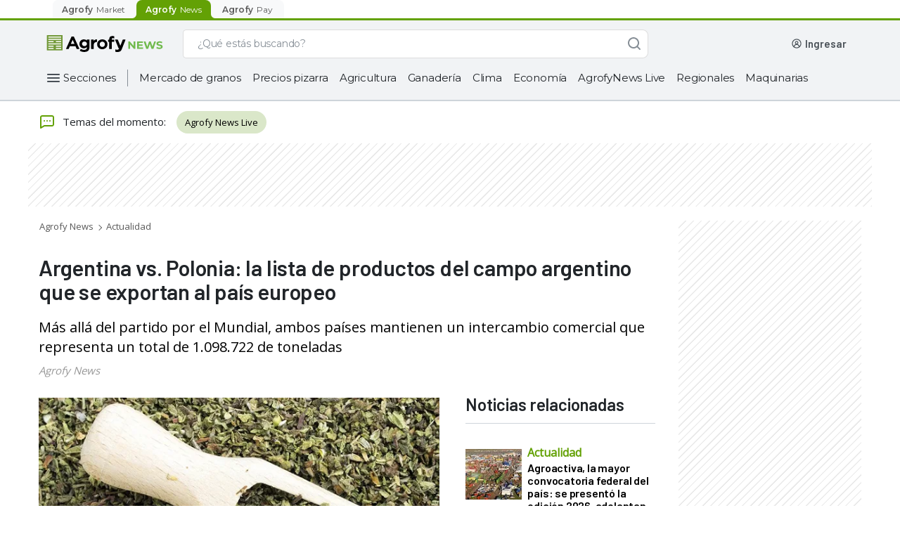

--- FILE ---
content_type: text/css
request_url: https://production.agrofystatic.com/news-detail-news-prod-arg/_next/static/css/7cee91fc19885330.css
body_size: 78352
content:
@keyframes slideIn{0%{margin-left:15%;margin-right:15%;width:70%}to{margin-left:0;margin-right:0;width:100%}}@keyframes scale-up-ver-top{0%{transform:scaleY(.4);transform-origin:100% 0}to{transform:scaleY(1);transform-origin:100% 0}}@keyframes flip-horizontal-right{0%{transform:rotateY(0)}to{transform:rotateX(1turn)}}section{position:relative;margin:0}.no-loaded-banner{height:0;width:0!important;padding:0;margin:0!important;flex:0 1}.no-loaded-banner div,.no-loaded-banner iframe{width:0!important;height:0!important}.dfp-banner{width:100%;transition:all 0s;text-align:center;height:100%;min-height:90px}.dfp-banner.stripped{background:repeating-linear-gradient(135deg,transparent,transparent 6px,transparent 0,#e1e1e1 8px)}.dfp-banner.sidebar-item{position:absolute;top:0;right:30px;width:260px;height:100%;padding:0}.dfp-banner.sidebar-item .make-me-sticky{position:sticky;top:58px;padding:0;float:right;margin:0 auto}.dfp-banner.sidebar-item .make-me-sticky.stripped{background:repeating-linear-gradient(135deg,transparent,transparent 6px,transparent 0,#e1e1e1 8px)}.dfp-banner.sidebar-item .brasil-sidebar-weather{padding-bottom:20px;background-color:#fff}@media only screen and (max-width:992px){.dfp-banner.sidebar-item .brasil-sidebar-weather{display:none}}.dfp-banner.bb-300-250{height:250px}.dfp-banner.bb-300-600{height:600px}@media only screen and (max-width:576px){.dfp-banner{min-height:50px}}.dark-mode .dfp-banner.stripped{background:repeating-linear-gradient(135deg,transparent,transparent 6px,transparent 0,#51565e 8px)}.dark-mode .dfp-banner.sticky{background:none}.dark-mode .dfp-banner .brasil-sidebar-weather{background-color:#232732}.banner{background-color:#ccc;color:#000;margin:0 auto;font-family:Open Sans,sans-serif;text-align:center;display:flex;align-items:center;justify-content:center}.banner.b-60-60{width:60px;height:60px;line-height:60px;display:inline-block;margin:0}.banner.b-260-600{width:260px;height:600px}.banner.b-300-250{width:300px;height:250px}.banner.b-300-600{width:300px;height:600px}.banner.b-320-50{width:320px;height:50px}.banner.b-320-80{width:320px;height:80px}.banner.b-320-480{width:320px;height:480px}.banner.b-728-90{width:728px;height:90px}.banner.b-970-90{width:970px;height:90px}@media only screen and (max-width:1200px){.dfp-banner.bb-970-90{padding:0}.banner.b-728-90{width:320px}}@media only screen and (min-width:992px)and (max-width:1200px){.dfp-banner.bb-970-90{margin-left:-20px}.dfp-banner.sidebar-item{right:10px}}@media only screen and (min-width:992px){.no-loaded-banner-desktop{height:0;width:0!important;padding:0;margin:0;flex:0 1;min-height:0}.no-loaded-banner-desktop div,.no-loaded-banner-desktop iframe{width:0!important;height:0!important}}@media only screen and (max-width:992px){.page-container{overflow-x:hidden}.no-loaded-banner-mobile{height:0;width:0!important;padding:0;margin:0;flex:0 1;min-height:0}.no-loaded-banner-mobile div,.no-loaded-banner-mobile iframe{width:0!important;height:0!important}}@media only screen and (max-width:768px){.banner.b2{margin:0 auto;padding:0}}@media only screen and (max-width:576px){.dfp-banner{width:100vw}.bm-ml-15{margin-left:15px}.bm-ml-30{margin-left:30px}.bm-negative-ml-15{margin-left:-15px}}.m-10{margin:10px}.mx-10{margin-left:10px;margin-right:10px}.my-10{margin-top:10px;margin-bottom:10px}.ml-10{margin-left:10px}.mr-10{margin-right:10px}.mt-10{margin-top:10px}.mb-10{margin-bottom:10px}.m-15{margin:15px}.mx-15{margin-left:15px;margin-right:15px}.my-15{margin-top:15px;margin-bottom:15px}.ml-15{margin-left:15px}.mr-15{margin-right:15px}.mt-15{margin-top:15px}.mb-15{margin-bottom:15px}.m-20{margin:20px}.mx-20{margin-left:20px;margin-right:20px}.my-20{margin-top:20px;margin-bottom:20px}.ml-20{margin-left:20px}.mr-20{margin-right:20px}.mt-20{margin-top:20px}.mb-20{margin-bottom:20px!important}.m-25{margin:25px}.mx-25{margin-left:25px;margin-right:25px}.my-25{margin-top:25px;margin-bottom:25px}.ml-25{margin-left:25px}.mr-25{margin-right:25px}.mt-25{margin-top:25px}.mb-25{margin-bottom:25px}.m-30{margin:30px}.mx-30{margin-left:30px;margin-right:30px}.my-30{margin-top:30px;margin-bottom:30px}.ml-30{margin-left:30px}.mr-30{margin-right:30px}.mt-30{margin-top:30px}.mb-30{margin-bottom:30px}.m-35{margin:35px}.mx-35{margin-left:35px;margin-right:35px}.my-35{margin-top:35px;margin-bottom:35px}.ml-35{margin-left:35px}.mr-35{margin-right:35px}.mt-35{margin-top:35px}.mb-35{margin-bottom:35px}.mt-36{margin-top:36px}.mb-36,.my-36{margin-bottom:36px}.my-36{margin-top:36px}.m-40{margin:40px}.mx-40{margin-left:40px;margin-right:40px}.my-40{margin-top:40px;margin-bottom:40px}.ml-40{margin-left:40px}.mr-40{margin-right:40px}.mt-40{margin-top:40px}.mb-40{margin-bottom:40px}.m-45{margin:45px}.mx-45{margin-left:45px;margin-right:45px}.my-45{margin-top:45px;margin-bottom:45px}.ml-45{margin-left:45px}.mr-45{margin-right:45px}.mt-45{margin-top:45px}.mb-45{margin-bottom:45px}.m-50{margin:50px}.mx-50{margin-left:50px;margin-right:50px}.my-50{margin-top:50px;margin-bottom:50px}.ml-50{margin-left:50px}.mr-50{margin-right:50px}.mt-50{margin-top:50px}.mb-50{margin-bottom:50px}.mt-68{margin-top:68px}.mb-68,.my-68{margin-bottom:68px}.my-68{margin-top:68px}.p-10{padding:10px}.px-10{padding-left:10px;padding-right:10px}.py-10{padding-top:10px;padding-bottom:10px}.pl-10{padding-left:10px}.pr-10{padding-right:10px}.pt-10{padding-top:10px}.pb-10{padding-bottom:10px}.p-15{padding:15px}.px-15{padding-left:15px;padding-right:15px}.py-15{padding-top:15px;padding-bottom:15px}.pl-15{padding-left:15px}.pr-15{padding-right:15px}.pt-15{padding-top:15px}.pb-15{padding-bottom:15px}.p-20{padding:20px}.px-20{padding-left:20px;padding-right:20px}.py-20{padding-top:20px;padding-bottom:20px}.pl-20{padding-left:20px}.pr-20{padding-right:20px}.pt-20{padding-top:20px}.pb-20{padding-bottom:20px}.p-25{padding:25px}.px-25{padding-left:25px;padding-right:25px}.py-25{padding-top:25px;padding-bottom:25px}.pl-25{padding-left:25px}.pr-25{padding-right:25px}.pt-25{padding-top:25px}.pb-25{padding-bottom:25px}.p-30{padding:30px}.px-30{padding-left:30px;padding-right:30px}.py-30{padding-top:30px;padding-bottom:30px}.pl-30{padding-left:30px}.pr-30{padding-right:30px}.pt-30{padding-top:30px}.pb-30{padding-bottom:30px}.p-35{padding:35px}.px-35{padding-left:35px;padding-right:35px}.py-35{padding-top:35px;padding-bottom:35px}.pl-35{padding-left:35px}.pr-35{padding-right:35px}.pt-35{padding-top:35px}.pb-35{padding-bottom:35px}.pt-36{padding-top:36px}.pb-36,.py-36{padding-bottom:36px}.py-36{padding-top:36px}.p-40{padding:40px}.px-40{padding-left:40px;padding-right:40px}.py-40{padding-top:40px;padding-bottom:40px}.pl-40{padding-left:40px}.pr-40{padding-right:40px}.pt-40{padding-top:40px}.pb-40{padding-bottom:40px}.br-2{border-right:2px solid}.bl-2,.bx-2{border-left:2px solid}.bx-2{border-right:2px solid}@media only screen and (min-width:992px)and (max-width:1200px){body .container{max-width:1040px}}@media only screen and (min-width:992px){body .pr-lg-15{padding-right:15px!important}body .pl-lg-15,body .px-lg-15{padding-left:15px!important}body .px-lg-15{padding-right:15px!important}body .py-lg-15{padding-top:15px!important;padding-bottom:15px!important}body .mt-lg-20{margin-top:20px}body .mb-lg-20,body .my-lg-20{margin-bottom:20px}body .my-lg-20{margin-top:20px}body .mt-lg-36{margin-top:36px}body .mb-lg-36,body .my-lg-36{margin-bottom:36px}body .my-lg-36{margin-top:36px}body .mt-lg-68{margin-top:68px}body .mb-lg-68,body .my-lg-68{margin-bottom:68px}body .my-lg-68{margin-top:68px}}@media only screen and (min-width:768px){body .pr-md-15{padding-right:15px!important}body .pl-md-15,body .px-md-15{padding-left:15px!important}body .px-md-15{padding-right:15px!important}body .py-md-15{padding-top:15px!important;padding-bottom:15px!important}body .mt-md-20{margin-top:20px}body .mb-md-20,body .my-md-20{margin-bottom:20px}body .my-md-20{margin-top:20px}body .mt-md-36{margin-top:36px}body .mb-md-36,body .my-md-36{margin-bottom:36px}body .my-md-36{margin-top:36px}body .mt-md-68{margin-top:68px}body .mb-md-68,body .my-md-68{margin-bottom:68px}body .my-md-68{margin-top:68px}}@media only screen and (max-width:992px){body .m-m-0{margin:0}body .ml-m-0{margin-left:0}body .mr-m-0,body .mx-m-0{margin-right:0}body .mx-m-0{margin-left:0}body .mb-m-0{margin-bottom:0}body .mt-m-0{margin-top:0}body .mt-m-20{margin-top:20px!important}body .mb-m-20{margin-bottom:20px!important}body .my-m-20{margin-top:20px;margin-bottom:20px}body .mt-m-36{margin-top:36px}body .mb-m-36,body .my-m-36{margin-bottom:36px}body .my-m-36{margin-top:36px}body .mt-m-68{margin-top:68px}body .mb-m-68,body .my-m-68{margin-bottom:68px}body .my-m-68{margin-top:68px}body .pl-m-0{padding-left:0}body .pr-m-0,body .px-m-0{padding-right:0}body .px-m-0{padding-left:0}body .p-m-0{padding:0}body .px-m-15{padding-left:15px;padding-right:15px}body .py-m-20{padding-top:20px;padding-bottom:20px}}@media only screen and (max-width:576px){body .m-full-width{width:100vw;margin-left:-15px;padding-left:0;padding-right:0}}body{padding:0;font-family:sans-serif;word-wrap:break-word}body .page-container{min-height:100vh;transition:0s}body h1,body h2,body h3,body h4{font-family:Barlow,sans-serif;font-weight:600}body h1{font-size:31px;line-height:34px}body h2{font-size:25px;line-height:25px}body h3{font-size:23px;line-height:26px}body h4{font-size:23px;line-height:24px}body a{color:#000}body a:hover{text-decoration:none;color:#716f6f}@media only screen and (max-width:1200px){.h-scroll{display:flex;max-width:100%;overflow-x:auto;flex-wrap:nowrap}.h-scroll::-webkit-scrollbar{display:none}}body,html{margin:0;padding:0}.modal-dialog .modal-content{background-color:transparent;border:0;outline:0}.container,body,div,li,section,span{font-size:15px;font-family:Barlow,sans-serif}label,p{font-family:Open Sans,sans-serif}body ul{padding-left:0;margin:0}li{list-style:none}iframe{border:0}.row{margin:0}.odd-item{background:#f9f9f9}.dropdown-toggle.btn.btn-primary{background:transparent;border:none;transition:0s}.dropdown-toggle.btn.btn-primary:hover{background:transparent}.dropdown-toggle.btn.btn-primary:active,.dropdown-toggle.btn.btn-primary:focus{outline:none;box-shadow:none!important;background:transparent!important}.exclusive-container span{font-size:inherit;font-family:inherit;color:inherit}.agro-exclusive-wrapper{position:absolute;top:11px;left:12px;z-index:1}.show>.btn-primary.dropdown-toggle{background:transparent!important;border-color:transparent!important}.flex-space-between{justify-content:space-between}.animated-background,.loader{width:100%;height:100%}.animated-background{animation-duration:1.5s;animation-fill-mode:forwards;animation-iteration-count:infinite;animation-name:placeHolderShimmer;animation-timing-function:linear;background:linear-gradient(90deg,#eee 8%,#ddd 18%,#eee 33%);background-size:1000px 504px;position:relative;margin:0;padding:0;border-radius:8px}@keyframes placeHolderShimmer{0%{background-position:0}to{background-position:2000px}}.breadcrumb-loader{min-height:16px;max-width:350px;margin-top:12px;margin-left:16px}.daily-news{background:#f5f5f5}.daily-news,.tab-pane{border-radius:0 0 8px 8px;transition:0s}.daily-news .daily-item,.tab-pane .daily-item{background:#f5f5f5}.daily-news .daily-item,.daily-news .tab-item,.tab-pane .daily-item,.tab-pane .tab-item{display:inline-block;width:33.33333%;padding:8px 20px;border-right:2px solid #ededed;transition:0s}.daily-news .daily-item div,.daily-news .tab-item div,.tab-pane .daily-item div,.tab-pane .tab-item div{display:flex;justify-content:space-between;transition:0s}.daily-news .daily-item label,.daily-news .tab-item label,.tab-pane .daily-item label,.tab-pane .tab-item label{margin:0;transition:0s}.daily-news .daily-item .name,.daily-news .tab-item .name,.tab-pane .daily-item .name,.tab-pane .tab-item .name{text-transform:uppercase;font-size:11px;line-height:16px;color:#595959}.daily-news .daily-item:first-child,.daily-news .tab-item:first-child,.tab-pane .daily-item:first-child,.tab-pane .tab-item:first-child{border-radius:0 0 0 8px}.daily-news .daily-item:last-child,.daily-news .tab-item:last-child,.tab-pane .daily-item:last-child,.tab-pane .tab-item:last-child{border-right:0;border-radius:0 0 8px 8px}.daily-item label{cursor:pointer}.indicator{width:16px;height:16px;border-radius:50%}.price{font-size:13px;font-weight:600;line-height:16px;color:#141c27}.percent{font-size:12px;line-height:20px;font-weight:600}.up .indicator{background:#00cd74}.up .percent{color:#00cd74}.up .percent:before{content:"+"}.up .priceTable{color:#00cd74}.equal .indicator{background:#00a9d3;padding:0}.equal .indicator .icon,.equal .indicator.icon{position:relative;width:100%;display:flex;justify-content:center;align-items:center;height:16px;padding:0}.equal .indicator .icon:before,.equal .indicator.icon:before{content:"=";color:#fff;position:absolute;font-weight:600;text-align:center;font-size:13px}.equal .percent,.equal .priceTable{color:#00a9d3}.down .indicator{background:#ef5c5c;transform:rotate(180deg)}.down .percent,.down .priceTable{color:#ef5c5c}.down.arrow .icon,.up.arrow .icon{display:block;background-repeat:no-repeat;background-position:50%;width:16px;height:16px}.pages-togler ul{display:flex;justify-content:flex-start;padding:0 15px;flex-wrap:nowrap}.pages-togler ul li{margin-right:28px;margin-bottom:15px;padding:15px 0 8px;font-family:Open Sans,sans-serif;font-size:16px}.pages-togler ul li a{color:#595959;white-space:nowrap}.pages-togler ul li.active{border-bottom:3px solid #63a105;pointer-events:none}.pages-togler ul li.active a,.pages-togler ul li:hover a{color:#141c27}.pages-togler .granos-list{padding:0;width:50%}.clima-tab h1{font-size:20px;margin-bottom:0}.forecast-wrapper ::-webkit-scrollbar{height:7px;width:6px;cursor:pointer}.forecast-wrapper ::-webkit-scrollbar-thumb{background:#ccc;border-radius:10px}.forecast-wrapper ::-webkit-scrollbar-track{box-shadow:inset 0 0 5px #ededed;border-radius:10px}.maps-container,.maps-container li{display:flex;justify-content:space-between}.maps-container .left-content{width:54%;border-radius:8px;position:relative;cursor:pointer;align-self:flex-start}.maps-container .right-content{width:42%}.maps-container .right-content .info-title{font-family:Barlow,sans-serif;font-size:18px;line-height:24px;letter-spacing:-.2px;width:100%;display:flex}.maps-container .right-content .info-subtitle{font-family:Barlow,sans-serif;font-size:16px;line-height:20px}.maps-container .right-content .info-text span{font-family:Open Sans,sans-serif;font-weight:400;font-size:15px;line-height:20px;width:100%;display:flex;margin-bottom:5px}.maps-container.satellite-image-wrapper .left-content .box-maps .maps-wrapper img:first-child{max-width:100%}.grayscale{filter:grayscale(1)}.observer-carrousel{min-height:460px;width:100%}.subNewslettersHeader{font-family:Open Sans,sans-serif!important;font-weight:600!important;line-height:14px;vertical-align:middle!important}.subNewslettersHeader svg{height:15px!important;width:15px!important;margin:0 4px 1px 0!important}.description-logo{font-weight:400;font-size:12px;line-height:18px;margin-bottom:0}.btn-share-news:hover>svg>path{fill:#93c636!important}.btn-share-news:active,.btn-share-news:focus{outline:none!important}.btn-share-news>svg>path{fill:#fff!important}.wrapper-link{width:auto;cursor:pointer;overflow:hidden}.wrapper-link .category-page{color:#63a105}.wrapper-link .live-video-container{padding-top:6px}.tags-page-div{font-family:Open Sans,sans-serif;margin-bottom:16px}@media only screen and (min-width:992px){.wrapper-link{max-width:330px}#newsletterSup{display:none}}@media only screen and (max-width:992px){.weather-tabs ::-webkit-scrollbar{display:none}.weather-tabs .maps-container li .box-maps:before{opacity:1}.weather-tabs .modal-body .modal-maps-wrapper img:first-child{max-width:100%}#newsletterSup{display:block}#newsletterInf{display:none}}.tags-page-title a{color:#63a105}.resume-table-section a:hover,.tags-page-title a:hover{color:#4f8a03}.granos-links{display:flex;justify-content:space-between;padding-left:6px;padding-bottom:16px}.granos-links a,.granos-links p{font-size:12px;line-height:14px;text-transform:uppercase;color:#595959;margin-bottom:6px;font-weight:400;font-family:Open Sans,sans-serif}.granos-links a{color:#63a105;font-weight:600}.granos-links a:hover{color:#4f8a03}.new-link{color:#63a105;text-transform:uppercase;font-weight:600;font-size:12px;line-height:14px}.new-link:hover{color:#4f8a03}.logos-cont{display:flex;flex-direction:column;align-items:flex-end}.mkt-links-container{margin-top:24px}.mkt-links-container h2{font-size:25px;font-weight:400}.mkt-links-container .market-lks{padding-left:0;justify-content:normal}.mkt-links-container .market-lks a{text-transform:capitalize;font-size:14px;line-height:14px;font-family:Open Sans,sans-serif;margin-right:24px}@media only screen and (max-width:400px){.granos .pages-togler ul li{margin-right:16px}}@media only screen and (max-width:768px){.maps-container li{flex-wrap:wrap}.maps-container li .left-content,.maps-container li .right-content{width:100%}.maps-container li .right-content{margin-top:20px}#news-body img{display:block;height:auto;width:auto}.market-lks{flex-direction:column}}@media only screen and (max-width:425px){.clima-tab .pages-togler ul{overflow:auto}.clima-tab .pages-togler ul li{flex-shrink:0}.clima-tab .pages-togler ul::-webkit-scrollbar{display:none}.maps-container li .left-content .box-maps .maps-wrapper{flex-wrap:nowrap;overflow:auto;display:flex}.maps-container li .left-content .box-maps .maps-wrapper img{max-width:100%}.maps-container li .left-content .box-maps .maps-wrapper img:nth-child(2){max-width:95px;max-height:390px}}.table-agrofy{font-family:Open Sans,sans-serif}.table-agrofy.fixed-cells{table-layout:fixed}.table-agrofy .cell-end{justify-content:flex-end;padding-right:12px}.table-agrofy thead{background-color:#fff}.table-agrofy thead tr{font-weight:400;font-size:12px;line-height:14px}.table-agrofy thead tr>.text-green{color:#63a105;font-weight:600;font-size:14px;line-height:16px;padding-left:16px;font-family:Barlow,sans-serif}.table-agrofy thead tr th{height:31px;border:none;padding-top:5px;padding-bottom:10px;padding-right:8px;font-weight:400}.table-agrofy tbody>tr>td:not(:last-child){border-right:2px solid #e1e1e1}.table-agrofy tbody td{font-weight:400;font-size:13px;line-height:16px;padding:5px 5px 7px 16px}.table-agrofy tbody td>div{padding:0;width:100%;align-items:center}.table-agrofy.is-gray{margin:0;background:#e1e1e1;border:0;border-radius:8px}.table-agrofy.is-gray tbody{background:#f5f5f5}.table-agrofy.is-gray tbody>tr>td:not(:last-child){border-right:2px solid #e1e1e1}.table-agrofy.is-gray thead{background:transparent}.table-agrofy.is-gray thead tr>th{font-weight:600;font-size:13px;line-height:16px;padding-top:9px;padding-bottom:11px;padding-left:16px}.table-agrofy.is-gray tr>td{padding:6px 6px 7px 16px}.open-sans{font-family:Open Sans,sans-serif!important}.barlow{font-family:Barlow,sans-serif!important}.bold{font-weight:600!important}.normal{font-weight:400!important}.text-green,.text-green.mate{color:#63a105}.title,h1.title0,h1.title1,h2.title2,h3.title3,h4.title4,h5.title5,h6.title6{font-family:Barlow,sans-serif;font-weight:600;letter-spacing:-.2px;margin:0}h1.title0{font-size:35px;line-height:40px}h1.title1{font-size:31px;line-height:34px}h2.title2{font-size:25px;line-height:25px}h3.title3{font-size:23px;line-height:26px}h4.title4{font-size:20px;line-height:24px}h5.title5{font-size:18px;line-height:22px}h6.title6{font-size:16px;line-height:20px}.text,a.text1,a.text2,a.text4,a.text5,input.text1,input.text2,input.text4,input.text5,label.text1,label.text2,label.text4,label.text5,span.text1,span.text2,span.text4,span.text5{font-family:Open Sans,sans-serif;font-weight:400}a.text1,input.text1,label.text1,span.text1{font-size:16px;line-height:24px}a.text2,input.text2,label.text2,span.text2{font-size:15px;line-height:22px}a.text3,input.text3,label.text3,span.text3{font-family:Barlow,sans-serif;font-weight:400;font-size:14px;line-height:16px}a.text4,input.text4,label.text4,span.text4{font-size:13px;line-height:16px}a.text5,input.text5,label.text5,span.text5{font-size:12px;line-height:14px}@media only screen and (max-width:576px){.top-banner{height:80px}}@media only screen and (min-width:576px){.top-banner{min-height:90px}}.component .card-view-more{cursor:pointer;position:absolute;right:20px;top:10px;width:auto}.component.daily-news{border-radius:8px;transition:0s}.component.daily-news .title,.component.daily-news h1.title0,.component.daily-news h1.title1,.component.daily-news h2.title2,.component.daily-news h3.title3,.component.daily-news h4.title4,.component.daily-news h5.title5,.component.daily-news h6.title6{font-size:16px;line-height:20px;padding:8px 20px;display:block;width:100%;white-space:nowrap;overflow:hidden;text-overflow:ellipsis}.component.daily-news div{display:flex;flex-wrap:wrap;justify-content:space-between;width:100%}.component.daily-news .daily-item{border-right:none;padding-top:0}.component.daily-news .daily-item .price{font-weight:600;font-size:13px;line-height:14px;font-family:Open Sans,sans-serif}.no-data{padding:20px 15px;display:flex;align-items:center;animation-name:slideIn;animation-duration:1s;min-height:30vh}@media only screen and (max-width:576px){.no-data i.icon-magnifier{height:30px;width:30px}.no-data .no-data-text h2{font-size:20px}}.no-data i{height:50px;width:50px}.no-data .no-data-text{padding:0 20px}.no-data .no-data-text h2{border-bottom:1px solid #ffea00;padding-bottom:6px}.no-data .no-data-text p{color:#595959}.dark-mode #continue-reading-section{background:#232732}.alert.alert-dismissible.alert-success button.close>span{font-size:1.5rem}.dark-mode .no-data i.icon-magnifier{filter:brightness(0) invert(.9)}.dark-mode .no-data h2,.dark-mode .no-data p{color:#e1e1e1}::--webkit-media-controls-play-button,::-webkit-media-controls-panel{display:none!important;-webkit-appearance:none}::-webkit-media-controls-start-playback-button{display:none!important;-webkit-appearance:none}.navbar-collapse{z-index:9}@media only screen and (max-width:575px){.column-mobile{flex-direction:column}}.clima-icon{min-width:15px;min-height:15px;background-size:auto;background-position:50%;background-repeat:no-repeat}.clima-icon.icon-1,.clima-icon.icon-30,.clima-icon.icon-33{background-image:url("data:image/svg+xml,%3Csvg version='1.1' id='Icons' xmlns='http://www.w3.org/2000/svg' xmlns:xlink='http://www.w3.org/1999/xlink' x='0px' y='0px' viewBox='0 0 313.92 313.92' style='enable-background:new 0 0 313.92 313.92;' xml:space='preserve'%3E%3Cstyle type='text/css'%3E .st0%7Bfill:%23FF9838;%7D .st1%7Bfill:%23B6BBBF;%7D .st2%7Bfill:%23888A8C;%7D .st3%7Bfill:%2300AEBD;%7D%0A%3C/style%3E%3Cg%3E%3Cg%3E%3Cg%3E%3Cpath class='st0' d='M157.176,53.332c-3.314,0-6-2.687-6-6V5.933c0-3.313,2.686-6,6-6c3.313,0,6,2.687,6,6v41.399 C163.176,50.646,160.489,53.332,157.176,53.332z'/%3E%3C/g%3E%3Cg%3E%3Cpath class='st0' d='M157.176,313.832c-3.314,0-6-2.686-6-6v-40.399c0-3.313,2.686-6,6-6c3.313,0,6,2.687,6,6v40.399 C163.176,311.146,160.489,313.832,157.176,313.832z'/%3E%3C/g%3E%3C/g%3E%3Cg%3E%3Cg%3E%3Cpath class='st0' d='M79.712,85.419c-1.536,0-3.071-0.585-4.243-1.757L46.196,54.388c-2.343-2.343-2.343-6.142,0-8.485 c2.343-2.343,6.142-2.344,8.485,0l29.273,29.274c2.343,2.343,2.343,6.142,0,8.485C82.783,84.833,81.247,85.419,79.712,85.419z'/%3E%3C/g%3E%3Cg%3E%3Cpath class='st0' d='M263.914,269.62c-1.536,0-3.071-0.586-4.243-1.757l-28.567-28.567c-2.343-2.343-2.343-6.142,0-8.485 c2.343-2.343,6.143-2.343,8.485,0l28.567,28.567c2.343,2.343,2.343,6.142,0,8.485C266.985,269.034,265.449,269.62,263.914,269.62 z'/%3E%3C/g%3E%3C/g%3E%3Cg%3E%3Cg%3E%3Cpath class='st0' d='M47.625,162.882H6.226c-3.313,0-6-2.686-6-6c0-3.313,2.687-6,6-6h41.399c3.313,0,6,2.687,6,6 C53.625,160.196,50.939,162.882,47.625,162.882z'/%3E%3C/g%3E%3Cg%3E%3Cpath class='st0' d='M308.125,162.882h-40.399c-3.314,0-6-2.686-6-6c0-3.313,2.686-6,6-6h40.399c3.314,0,6,2.687,6,6 C314.125,160.196,311.439,162.882,308.125,162.882z'/%3E%3C/g%3E%3C/g%3E%3Cg%3E%3Cg%3E%3Cpath class='st0' d='M50.438,269.62c-1.536,0-3.071-0.586-4.243-1.757c-2.343-2.343-2.343-6.142,0-8.485l29.273-29.274 c2.343-2.343,6.142-2.343,8.485,0c2.343,2.343,2.343,6.142,0,8.485l-29.273,29.274C53.51,269.034,51.974,269.62,50.438,269.62z' /%3E%3C/g%3E%3Cg%3E%3Cpath class='st0' d='M235.347,84.711c-1.536,0-3.071-0.585-4.243-1.757c-2.343-2.343-2.343-6.142,0-8.485l28.567-28.567 c2.343-2.343,6.142-2.344,8.485,0c2.343,2.343,2.343,6.142,0,8.485l-28.567,28.566C238.418,84.126,236.882,84.711,235.347,84.711 z'/%3E%3C/g%3E%3C/g%3E%3Cg%3E%3Cpath class='st0' d='M157.46,78.144c43.734,0,79.313,35.58,79.313,79.314s-35.58,79.314-79.313,79.314 c-43.734,0-79.314-35.58-79.314-79.314S113.727,78.144,157.46,78.144 M157.46,66.144c-50.431,0-91.314,40.883-91.314,91.314 c0,50.431,40.883,91.314,91.314,91.314c50.431,0,91.313-40.883,91.313-91.314C248.774,107.026,207.892,66.144,157.46,66.144 L157.46,66.144z'/%3E%3C/g%3E%3C/g%3E%3C/svg%3E%0A")}.clima-icon.icon-2,.clima-icon.icon-34{background-image:url("data:image/svg+xml,%3Csvg version='1.1' id='Icons' xmlns='http://www.w3.org/2000/svg' xmlns:xlink='http://www.w3.org/1999/xlink' x='0px' y='0px' viewBox='0 0 313.92 313.92' style='enable-background:new 0 0 313.92 313.92;' xml:space='preserve'%3E%3Cstyle type='text/css'%3E .st0%7Bfill:%23FF9838;%7D .st1%7Bfill:%23B6BBBF;%7D .st2%7Bfill:%23888A8C;%7D .st3%7Bfill:%2300AEBD;%7D%0A%3C/style%3E%3Cg%3E%3Cg%3E%3Cpath class='st0' d='M157.176,53.332c-3.314,0-6-2.687-6-6V5.933c0-3.313,2.686-6,6-6c3.313,0,6,2.687,6,6v41.399 C163.176,50.646,160.489,53.332,157.176,53.332z'/%3E%3C/g%3E%3Cg%3E%3Cpath class='st0' d='M157.176,313.832c-3.314,0-6-2.686-6-6v-40.399c0-3.313,2.686-6,6-6c3.313,0,6,2.687,6,6v40.399 C163.176,311.146,160.489,313.832,157.176,313.832z'/%3E%3C/g%3E%3Cg%3E%3Cpath class='st0' d='M79.712,85.419c-1.536,0-3.071-0.585-4.243-1.757L46.196,54.388c-2.343-2.343-2.343-6.142,0-8.485 c2.343-2.343,6.142-2.344,8.485,0l29.273,29.274c2.343,2.343,2.343,6.142,0,8.485C82.783,84.833,81.247,85.419,79.712,85.419z'/%3E%3C/g%3E%3Cg%3E%3Cpath class='st0' d='M263.914,269.62c-1.536,0-3.071-0.586-4.243-1.757l-28.567-28.567c-2.343-2.343-2.343-6.142,0-8.485 c2.343-2.343,6.143-2.343,8.485,0l28.567,28.567c2.343,2.343,2.343,6.142,0,8.485C266.985,269.034,265.449,269.62,263.914,269.62z '/%3E%3C/g%3E%3Cg%3E%3Cpath class='st0' d='M47.625,162.882H6.226c-3.314,0-6-2.686-6-6c0-3.313,2.686-6,6-6h41.399c3.313,0,6,2.687,6,6 C53.625,160.196,50.939,162.882,47.625,162.882z'/%3E%3C/g%3E%3Cg%3E%3Cpath class='st0' d='M50.438,269.62c-1.536,0-3.071-0.586-4.243-1.757c-2.343-2.343-2.343-6.142,0-8.485l29.274-29.274 c2.343-2.343,6.142-2.343,8.485,0c2.343,2.343,2.343,6.142,0,8.485l-29.273,29.274C53.51,269.034,51.974,269.62,50.438,269.62z'/%3E%3C/g%3E%3Cg%3E%3Cpath class='st0' d='M235.347,84.711c-1.536,0-3.071-0.585-4.243-1.757c-2.343-2.343-2.343-6.142,0-8.485l28.567-28.567 c2.343-2.343,6.142-2.344,8.485,0c2.343,2.343,2.343,6.142,0,8.485l-28.567,28.566C238.418,84.126,236.882,84.711,235.347,84.711z '/%3E%3C/g%3E%3C/g%3E%3Cpath class='st0' d='M222.11,203.317c-14.388,20.224-37.995,33.454-64.65,33.454c-43.734,0-79.314-35.58-79.314-79.314 s35.58-79.314,79.314-79.314c31.104,0,58.069,18.006,71.058,44.134c2.496-0.485,5.06-0.745,7.672-0.745 c1.819,0,3.623,0.136,5.406,0.375c-13.864-32.771-46.314-55.765-84.135-55.765c-50.431,0-91.314,40.883-91.314,91.314 c0,50.431,40.883,91.314,91.314,91.314c33.714,0,63.157-18.273,78.975-45.454H222.11z'/%3E%3Cg%3E%3Cg%3E%3Cpath class='st1' d='M236.19,127.533c9.964,0,19.48,4.286,26.108,11.759l4.035,4.549l6.056-0.564 c0.905-0.084,1.741-0.125,2.557-0.125c14.934,0,27.083,12.149,27.083,27.083c0,14.933-12.149,27.083-27.083,27.083h-89.493 c-8.398,0-15.229-6.832-15.229-15.229c0-8.397,6.831-15.229,15.229-15.229c0.811,0,1.643,0.068,2.473,0.203l11.939,1.94 l1.845-11.955c1.255-8.134,5.399-15.601,11.669-21.025C219.707,130.548,227.808,127.533,236.19,127.533 M236.19,115.533 c-23.446,0-42.872,17.208-46.34,39.684c-1.432-0.232-2.9-0.358-4.397-0.358c-15.038,0-27.229,12.191-27.229,27.229 c0,15.039,12.191,27.229,27.229,27.229h89.493c21.585,0,39.083-17.498,39.083-39.083c0-21.585-17.498-39.083-39.083-39.083 c-1.238,0-2.461,0.064-3.67,0.177C262.685,121.644,250.154,115.533,236.19,115.533L236.19,115.533z'/%3E%3C/g%3E%3C/g%3E%3C/svg%3E%0A")}.clima-icon.icon-3,.clima-icon.icon-35{background-image:url("data:image/svg+xml,%3Csvg version='1.1' id='Icons' xmlns='http://www.w3.org/2000/svg' xmlns:xlink='http://www.w3.org/1999/xlink' x='0px' y='0px' viewBox='0 0 313.92 313.92' style='enable-background:new 0 0 313.92 313.92;' xml:space='preserve'%3E%3Cstyle type='text/css'%3E .st0%7Bfill:%23FF9838;%7D .st1%7Bfill:%23B6BBBF;%7D .st2%7Bfill:%23888A8C;%7D .st3%7Bfill:%2300AEBD;%7D%0A%3C/style%3E%3Cg%3E%3Cg%3E%3Cpath class='st0' d='M157.176,53.332c-3.314,0-6-2.687-6-6V5.933c0-3.313,2.686-6,6-6c3.313,0,6,2.687,6,6v41.399 C163.176,50.646,160.489,53.332,157.176,53.332z'/%3E%3C/g%3E%3Cg%3E%3Cpath class='st0' d='M79.712,85.419c-1.536,0-3.071-0.586-4.243-1.757L46.196,54.388c-2.343-2.343-2.343-6.142,0-8.485 c2.343-2.343,6.143-2.343,8.485,0l29.274,29.274c2.343,2.343,2.343,6.142,0,8.485C82.784,84.833,81.248,85.419,79.712,85.419z'/%3E%3C/g%3E%3Cg%3E%3Cpath class='st0' d='M47.625,162.882H6.226c-3.313,0-6-2.686-6-6c0-3.313,2.687-6,6-6h41.399c3.313,0,6,2.687,6,6 C53.625,160.196,50.939,162.882,47.625,162.882z'/%3E%3C/g%3E%3Cg%3E%3Cpath class='st0' d='M50.438,269.62c-1.536,0-3.071-0.586-4.243-1.757c-2.343-2.343-2.343-6.142,0-8.485l29.274-29.274 c2.343-2.343,6.143-2.343,8.485,0c2.343,2.343,2.343,6.142,0,8.485l-29.274,29.274C53.51,269.034,51.974,269.62,50.438,269.62z'/%3E%3C/g%3E%3Cg%3E%3Cpath class='st0' d='M235.347,84.711c-1.535,0-3.071-0.586-4.242-1.757c-2.344-2.343-2.344-6.142,0-8.485l28.566-28.567 c2.342-2.343,6.143-2.343,8.484,0c2.344,2.343,2.344,6.142,0,8.485l-28.566,28.566C238.418,84.126,236.882,84.711,235.347,84.711z '/%3E%3C/g%3E%3Cpath class='st0' d='M110.748,225.062c0-1.157,0.07-2.297,0.196-3.421c-19.854-14.429-32.798-37.817-32.798-64.183 c0-43.734,35.58-79.314,79.314-79.314c40.661,0,74.254,30.761,78.778,70.23c4.541,2.419,8.761,5.459,12.535,9.057 c-0.014-50.419-40.891-91.287-91.313-91.287c-50.431,0-91.314,40.883-91.314,91.314c0,34.442,19.072,64.426,47.228,79.979 C111.691,233.65,110.748,229.465,110.748,225.062z'/%3E%3C/g%3E%3Cg%3E%3Cg%3E%3Cpath class='st1' d='M209.475,147.664c14.561,0,28.466,6.262,38.15,17.18l4.035,4.55l6.055-0.564 c1.344-0.125,2.592-0.186,3.816-0.186c22.33,0,40.497,18.167,40.497,40.497c0,22.33-18.167,40.497-40.497,40.497H141.323 c-13.551,0-24.575-11.024-24.575-24.575s11.024-24.575,24.575-24.575c1.31,0,2.649,0.11,3.982,0.327l11.939,1.939l1.844-11.955 c1.835-11.891,7.89-22.803,17.051-30.728C185.388,152.07,197.227,147.664,209.475,147.664 M209.475,135.664 c-31.494,0-57.587,23.115-62.245,53.305c-1.923-0.312-3.895-0.482-5.906-0.482c-20.2,0-36.575,16.376-36.575,36.575 s16.375,36.575,36.575,36.575h120.208c28.993,0,52.497-23.503,52.497-52.497c0-28.993-23.504-52.497-52.497-52.497 c-1.663,0-3.306,0.086-4.93,0.238C245.064,143.872,228.232,135.664,209.475,135.664L209.475,135.664z'/%3E%3C/g%3E%3C/g%3E%3C/svg%3E%0A")}.clima-icon.icon-36,.clima-icon.icon-4{background-image:url("data:image/svg+xml,%3Csvg version='1.1' id='Icons' xmlns='http://www.w3.org/2000/svg' xmlns:xlink='http://www.w3.org/1999/xlink' x='0px' y='0px' viewBox='0 0 313.92 313.92' style='enable-background:new 0 0 313.92 313.92;' xml:space='preserve'%3E%3Cstyle type='text/css'%3E .st0%7Bfill:%23FF9838;%7D .st1%7Bfill:%23B6BBBF;%7D .st2%7Bfill:%23888A8C;%7D .st3%7Bfill:%2300AEBD;%7D%0A%3C/style%3E%3Cg%3E%3Cg%3E%3Cg%3E%3Cpath class='st1' d='M52.854,237.023c9.484,0,17.723,7.05,19.166,16.399l1.844,11.954l11.939-1.939 c0.347-0.056,0.69-0.085,1.021-0.085c3.436,0,6.231,2.795,6.231,6.23c0,3.436-2.795,6.23-6.231,6.23H26.906 c-7.812,0-14.166-6.355-14.166-14.167s6.354-14.166,14.166-14.166c0.422,0,0.861,0.022,1.344,0.067l6.055,0.564l4.036-4.55 C42.026,239.406,47.316,237.023,52.854,237.023 M52.854,225.023c-9.35,0-17.738,4.091-23.49,10.576 c-0.809-0.075-1.628-0.119-2.457-0.119c-14.451,0-26.166,11.715-26.166,26.166c0,14.452,11.715,26.167,26.166,26.167h59.917 c10.068,0,18.231-8.162,18.231-18.23c0-10.068-8.162-18.23-18.231-18.23c-1.003,0-1.985,0.084-2.944,0.24 C81.558,236.544,68.552,225.023,52.854,225.023L52.854,225.023z'/%3E%3C/g%3E%3C/g%3E%3C/g%3E%3Cg%3E%3Cg%3E%3Cpath class='st0' d='M157.176,53.332c-3.313,0-6-2.687-6-6V5.933c0-3.313,2.687-6,6-6c3.313,0,6,2.687,6,6v41.399 C163.176,50.646,160.489,53.332,157.176,53.332z'/%3E%3C/g%3E%3Cg%3E%3Cpath class='st0' d='M157.176,313.832c-3.313,0-6-2.686-6-6v-40.399c0-3.313,2.687-6,6-6c3.313,0,6,2.687,6,6v40.399 C163.176,311.146,160.489,313.832,157.176,313.832z'/%3E%3C/g%3E%3Cg%3E%3Cpath class='st0' d='M79.712,85.419c-1.536,0-3.071-0.585-4.243-1.757L46.195,54.388c-2.343-2.343-2.343-6.142,0.001-8.485 c2.343-2.343,6.142-2.343,8.485,0l29.273,29.274c2.343,2.343,2.343,6.142-0.001,8.485C82.783,84.833,81.247,85.419,79.712,85.419z '/%3E%3C/g%3E%3Cg%3E%3Cpath class='st0' d='M263.914,269.62c-1.535,0-3.071-0.586-4.242-1.757l-28.567-28.567c-2.344-2.343-2.344-6.142,0-8.485 c2.342-2.343,6.142-2.343,8.484,0l28.567,28.567c2.344,2.343,2.344,6.142,0,8.485C266.985,269.034,265.449,269.62,263.914,269.62z '/%3E%3C/g%3E%3Cg%3E%3Cpath class='st0' d='M47.626,162.882H6.227c-3.313,0-6-2.686-6-6c0-3.313,2.687-6,6-6h41.399c3.313,0,6,2.687,6,6 C53.626,160.196,50.939,162.882,47.626,162.882z'/%3E%3C/g%3E%3Cg%3E%3Cpath class='st0' d='M235.347,84.711c-1.536,0-3.071-0.586-4.243-1.757c-2.343-2.343-2.343-6.142,0.001-8.485l28.567-28.567 c2.342-2.343,6.142-2.342,8.485,0c2.343,2.343,2.343,6.142-0.001,8.485l-28.567,28.566 C238.418,84.126,236.882,84.711,235.347,84.711z'/%3E%3C/g%3E%3Cg%3E%3Cpath class='st0' d='M222.11,203.317c-14.388,20.224-37.995,33.454-64.649,33.454c-43.734,0-79.314-35.58-79.314-79.314 s35.58-79.314,79.314-79.314c31.104,0,58.068,18.006,71.058,44.134c2.496-0.485,5.061-0.745,7.672-0.745 c1.819,0,3.622,0.136,5.405,0.375c-13.863-32.771-46.314-55.765-84.135-55.765c-50.432,0-91.314,40.883-91.314,91.314 c0,50.431,40.883,91.314,91.314,91.314c33.714,0,63.156-18.273,78.975-45.454H222.11z'/%3E%3Cg%3E%3Cg%3E%3Cpath class='st1' d='M236.19,127.533c9.964,0,19.48,4.286,26.108,11.759l4.035,4.549l6.055-0.564 c0.905-0.084,1.741-0.125,2.557-0.125c14.934,0,27.083,12.149,27.083,27.083c0,14.933-12.149,27.083-27.083,27.083h-89.492 c-8.397,0-15.229-6.832-15.229-15.229c0-8.397,6.832-15.229,15.229-15.229c0.811,0,1.643,0.068,2.473,0.203l11.939,1.94 l1.845-11.955c1.255-8.134,5.399-15.601,11.669-21.025C219.707,130.548,227.809,127.533,236.19,127.533 M236.19,115.533 c-23.446,0-42.873,17.208-46.34,39.684c-1.433-0.232-2.9-0.358-4.398-0.358c-15.039,0-27.229,12.191-27.229,27.229 c0,15.039,12.19,27.229,27.229,27.229h89.492c21.585,0,39.083-17.498,39.083-39.083c0-21.585-17.498-39.083-39.083-39.083 c-1.238,0-2.461,0.064-3.67,0.177C262.685,121.644,250.154,115.533,236.19,115.533L236.19,115.533z'/%3E%3C/g%3E%3C/g%3E%3C/g%3E%3C/g%3E%3C/svg%3E%0A")}.clima-icon.icon-5{background-image:url("data:image/svg+xml,%3Csvg version='1.1' id='Icons' xmlns='http://www.w3.org/2000/svg' xmlns:xlink='http://www.w3.org/1999/xlink' x='0px' y='0px' viewBox='0 0 313.92 313.92' style='enable-background:new 0 0 313.92 313.92;' xml:space='preserve'%3E%3Cstyle type='text/css'%3E .st0%7Bfill:%23FF9838;%7D .st1%7Bfill:%23B6BBBF;%7D .st2%7Bfill:%23888A8C;%7D .st3%7Bfill:%2300AEBD;%7D%0A%3C/style%3E%3Cg%3E%3Cg%3E%3Cpath class='st0' d='M157.328,53.332c-3.313,0-6-2.687-6-6V5.933c0-3.313,2.687-6,6-6c3.314,0,6,2.687,6,6v41.399 C163.328,50.646,160.642,53.332,157.328,53.332z'/%3E%3C/g%3E%3C/g%3E%3Cg%3E%3Cg%3E%3Cpath class='st0' d='M79.864,85.419c-1.536,0-3.071-0.585-4.243-1.757L46.348,54.388c-2.343-2.343-2.343-6.142,0.001-8.485 c2.343-2.343,6.143-2.343,8.485,0l29.273,29.274c2.343,2.343,2.343,6.142-0.001,8.485C82.936,84.833,81.399,85.419,79.864,85.419z '/%3E%3C/g%3E%3C/g%3E%3Cg%3E%3Cg%3E%3Cpath class='st0' d='M47.777,162.882H6.378c-3.314,0-6-2.686-6-6c0-3.313,2.687-6,6-6h41.399c3.313,0,6,2.687,6,6 C53.777,160.196,51.091,162.882,47.777,162.882z'/%3E%3C/g%3E%3C/g%3E%3Cg%3E%3Cg%3E%3Cpath class='st0' d='M235.499,84.711c-1.535,0-3.071-0.586-4.242-1.757c-2.344-2.343-2.344-6.142,0-8.485l28.566-28.567 c2.342-2.343,6.143-2.343,8.484,0c2.344,2.343,2.344,6.142,0,8.485l-28.566,28.566C238.57,84.126,237.034,84.711,235.499,84.711z' /%3E%3C/g%3E%3C/g%3E%3Cpath class='st0' d='M157.612,66.144c-50.431,0-91.314,40.883-91.314,91.314c0,32.759,17.254,61.483,43.166,77.596h31.734 c-35.883-7.582-62.9-39.488-62.9-77.596c0-43.734,35.58-79.314,79.314-79.314c43.734,0,79.314,35.58,79.314,79.314 c0,38.107-27.018,70.014-62.901,77.596h31.734c25.913-16.112,43.167-44.837,43.167-77.596 C248.927,107.026,208.044,66.144,157.612,66.144z'/%3E%3Cg%3E%3Cpath class='st1' d='M282.653,241.053H32.546c-3.313,0-6-2.686-6-6c0-3.314,2.687-6,6-6h250.107c3.314,0,6,2.686,6,6 C288.653,238.367,285.967,241.053,282.653,241.053z'/%3E%3C/g%3E%3Cg%3E%3Cpath class='st1' d='M282.653,163.458H137.267c-3.314,0-6-2.687-6-6c0-3.314,2.686-6,6-6h145.387c3.314,0,6,2.686,6,6 C288.653,160.771,285.967,163.458,282.653,163.458z'/%3E%3C/g%3E%3Cg%3E%3Cpath class='st1' d='M177.3,202.237H32.546c-3.313,0-6-2.687-6-6c0-3.314,2.687-6,6-6H177.3c3.313,0,6,2.686,6,6 C183.3,199.551,180.613,202.237,177.3,202.237z'/%3E%3C/g%3E%3C/svg%3E%0A")}.clima-icon.icon-6{background-image:url("data:image/svg+xml,%3Csvg version='1.1' id='Icons' xmlns='http://www.w3.org/2000/svg' xmlns:xlink='http://www.w3.org/1999/xlink' x='0px' y='0px' viewBox='0 0 313.92 313.92' style='enable-background:new 0 0 313.92 313.92;' xml:space='preserve'%3E%3Cstyle type='text/css'%3E .st0%7Bfill:%23FF9838;%7D .st1%7Bfill:%23B6BBBF;%7D .st2%7Bfill:%23888A8C;%7D .st3%7Bfill:%2300AEBD;%7D%0A%3C/style%3E%3Cg%3E%3Cpath class='st0' d='M91.658,65.527c-3.313,0-6-2.687-6-6V32.322c0-3.313,2.687-6,6-6s6,2.687,6,6v27.205 C97.658,62.84,94.972,65.527,91.658,65.527z'/%3E%3Cpath class='st0' d='M50.482,82.582c-1.536,0-3.071-0.586-4.243-1.757L27.003,61.588c-2.343-2.343-2.343-6.142,0-8.485 c2.343-2.343,6.143-2.343,8.485,0l19.236,19.236c2.343,2.343,2.343,6.142,0,8.485C53.554,81.996,52.018,82.582,50.482,82.582z'/%3E%3Cpath class='st0' d='M33.427,123.758H6.223c-3.313,0-6-2.687-6-6c0-3.313,2.687-6,6-6h27.204c3.313,0,6,2.687,6,6 C39.427,121.071,36.74,123.758,33.427,123.758z'/%3E%3Cpath class='st0' d='M61.155,152.059c3.446-0.979,7.077-1.514,10.832-1.514c2.119,0,4.279,0.176,6.421,0.524l5.97,0.97l0.167-1.085 c-15.214-3.276-26.653-16.828-26.653-33.006c0-18.619,15.147-33.767,33.767-33.767c10.375,0,19.668,4.707,25.867,12.093 c3.427-2.229,7.03-4.152,10.763-5.767c-8.349-11.127-21.648-18.327-36.629-18.327c-25.276,0-45.767,20.491-45.767,45.767 C45.892,131.504,51.79,143.679,61.155,152.059z'/%3E%3C/g%3E%3Cg%3E%3Cg%3E%3Cpath class='st1' d='M157.176,90.517c19.059,0,37.258,8.195,49.932,22.484l4.035,4.55l6.055-0.564 c1.773-0.165,3.425-0.246,5.049-0.246c29.566,0,53.621,24.054,53.621,53.621c0,29.566-24.054,53.621-53.621,53.621H71.987 c-18.593,0-33.719-15.126-33.719-33.719c0-18.593,15.126-33.719,33.719-33.719c1.797,0,3.634,0.15,5.459,0.447l11.939,1.939 l1.844-11.955c2.401-15.566,10.327-29.85,22.315-40.221C125.65,96.284,141.145,90.517,157.176,90.517 M157.176,78.517 c-39.367,0-71.984,28.894-77.806,66.631c-2.404-0.391-4.869-0.602-7.383-0.602c-25.25,0-45.719,20.469-45.719,45.719 s20.469,45.719,45.719,45.719h150.26c36.241,0,65.621-29.379,65.621-65.621c0-36.242-29.379-65.621-65.621-65.621 c-2.079,0-4.132,0.108-6.162,0.297C201.662,88.777,180.622,78.517,157.176,78.517L157.176,78.517z'/%3E%3C/g%3E%3C/g%3E%3C/svg%3E%0A")}.clima-icon.icon-38,.clima-icon.icon-7{background-image:url("data:image/svg+xml,%3Csvg version='1.1' id='Icons' xmlns='http://www.w3.org/2000/svg' xmlns:xlink='http://www.w3.org/1999/xlink' x='0px' y='0px' viewBox='0 0 313.92 313.92' style='enable-background:new 0 0 313.92 313.92;' xml:space='preserve'%3E%3Cstyle type='text/css'%3E .st0%7Bfill:%23FF9838;%7D .st1%7Bfill:%23B6BBBF;%7D .st2%7Bfill:%23888A8C;%7D .st3%7Bfill:%2300AEBD;%7D%0A%3C/style%3E%3Cg%3E%3Cg%3E%3Cpath class='st1' d='M157.176,90.517c19.059,0,37.258,8.195,49.932,22.484l4.035,4.55l6.055-0.564 c1.773-0.165,3.425-0.246,5.049-0.246c29.567,0,53.621,24.054,53.621,53.621c0,29.566-24.054,53.621-53.621,53.621H71.987 c-18.593,0-33.719-15.126-33.719-33.719c0-18.593,15.126-33.719,33.719-33.719c1.798,0,3.634,0.15,5.459,0.447l11.939,1.939 l1.844-11.955c2.402-15.566,10.327-29.85,22.315-40.221C125.65,96.284,141.145,90.517,157.176,90.517 M157.176,78.517 c-39.367,0-71.983,28.894-77.806,66.631c-2.404-0.391-4.869-0.602-7.383-0.602c-25.25,0-45.719,20.469-45.719,45.719 s20.469,45.719,45.719,45.719h150.26c36.241,0,65.621-29.379,65.621-65.621c0-36.242-29.38-65.621-65.621-65.621 c-2.079,0-4.132,0.108-6.162,0.297C201.662,88.777,180.622,78.517,157.176,78.517L157.176,78.517z'/%3E%3C/g%3E%3C/g%3E%3C/svg%3E%0A")}.clima-icon.icon-8{background-image:url("data:image/svg+xml,%3Csvg version='1.1' id='Icons' xmlns='http://www.w3.org/2000/svg' xmlns:xlink='http://www.w3.org/1999/xlink' x='0px' y='0px' viewBox='0 0 313.92 313.92' style='enable-background:new 0 0 313.92 313.92;' xml:space='preserve'%3E%3Cstyle type='text/css'%3E .st0%7Bfill:%23FF9838;%7D .st1%7Bfill:%23B6BBBF;%7D .st2%7Bfill:%23888A8C;%7D .st3%7Bfill:%2300AEBD;%7D%0A%3C/style%3E%3Cg%3E%3Cpath class='st1' d='M198.144,223.983H71.987c-18.593,0-33.719-15.126-33.719-33.719c0-18.593,15.126-33.719,33.719-33.719 c1.798,0,3.634,0.15,5.459,0.447l11.939,1.939l1.844-11.955c2.402-15.566,10.327-29.85,22.315-40.221 c12.105-10.472,27.601-16.239,43.631-16.239c19.059,0,37.258,8.195,49.933,22.484l4.035,4.55l6.055-0.564 c1.773-0.165,3.425-0.246,5.049-0.246c29.566,0,53.621,24.054,53.621,53.621c0,9.423-2.452,18.282-6.739,25.985 c1.505,1.195,2.919,2.518,4.213,3.977l2.018,2.275l3.027-0.282c0.421-0.039,0.825-0.067,1.222-0.087 c5.255-9.438,8.26-20.3,8.26-31.869c0-36.242-29.38-65.621-65.621-65.621c-2.079,0-4.132,0.108-6.161,0.297 c-14.424-16.262-35.464-26.522-58.91-26.522c-39.367,0-71.983,28.894-77.806,66.631c-2.404-0.391-4.869-0.602-7.383-0.602 c-25.25,0-45.719,20.469-45.719,45.719s20.469,45.719,45.719,45.719h117.394C190.29,230.764,193.602,226.367,198.144,223.983z'/%3E%3Cg%3E%3Cg%3E%3Cpath class='st1' d='M248.436,195.11c7.792,0,15.234,3.352,20.418,9.197l4.035,4.549l6.055-0.564 c0.698-0.065,1.341-0.096,1.963-0.096c11.439,0,20.744,9.306,20.744,20.744c0,11.438-9.306,20.744-20.744,20.744h-74.979 c-5.963,0-10.814-4.851-10.814-10.814c0-5.962,4.851-10.813,10.814-10.813c0.575,0,1.167,0.049,1.76,0.145l11.939,1.939 l1.844-11.955C223.501,205.031,235.094,195.11,248.436,195.11 M248.436,183.11c-19.644,0-35.919,14.418-38.824,33.249 c-1.199-0.195-2.43-0.3-3.684-0.3c-12.6,0-22.814,10.214-22.814,22.813c0,12.6,10.214,22.814,22.814,22.814h74.979 c18.084,0,32.744-14.66,32.744-32.744c0-18.085-14.66-32.744-32.744-32.744c-1.037,0-2.062,0.054-3.074,0.148 C270.635,188.23,260.136,183.11,248.436,183.11L248.436,183.11z'/%3E%3C/g%3E%3C/g%3E%3C/g%3E%3C/svg%3E%0A")}.clima-icon.icon-11,.clima-icon.icon-37{background-image:url("data:image/svg+xml,%3Csvg version='1.1' id='Icons' xmlns='http://www.w3.org/2000/svg' xmlns:xlink='http://www.w3.org/1999/xlink' x='0px' y='0px' viewBox='0 0 313.92 313.92' style='enable-background:new 0 0 313.92 313.92;' xml:space='preserve'%3E%3Cstyle type='text/css'%3E .st0%7Bfill:%23FF9838;%7D .st1%7Bfill:%23B6BBBF;%7D .st2%7Bfill:%23888A8C;%7D .st3%7Bfill:%2300AEBD;%7D%0A%3C/style%3E%3Cpath class='st1' d='M38.885,157.458c2.997-15.544,16.696-27.324,33.102-27.324c1.798,0,3.635,0.15,5.46,0.447l11.938,1.939 l1.845-11.955c2.401-15.566,10.327-29.85,22.315-40.221c12.105-10.472,27.601-16.239,43.631-16.239 c19.059,0,37.259,8.195,49.933,22.484l4.035,4.55l6.055-0.564c1.773-0.165,3.425-0.246,5.049-0.246 c29.566,0,53.621,24.054,53.621,53.621c0,4.664-0.602,9.19-1.726,13.507h12.327c0.913-4.36,1.398-8.876,1.398-13.507 c0-36.241-29.38-65.621-65.621-65.621c-2.079,0-4.132,0.108-6.161,0.297c-14.424-16.262-35.464-26.522-58.91-26.522 c-39.367,0-71.983,28.894-77.806,66.631c-2.404-0.391-4.869-0.602-7.384-0.602c-23.078,0-42.151,17.103-45.264,39.324H38.885z'/%3E%3Cg%3E%3Cpath class='st1' d='M307.573,163.458H6.907c-3.313,0-6-2.687-6-6c0-3.313,2.687-6,6-6h300.666c3.313,0,6,2.687,6,6 C313.573,160.771,310.887,163.458,307.573,163.458z'/%3E%3C/g%3E%3Cg%3E%3Cpath class='st1' d='M307.573,202.238H6.907c-3.313,0-6-2.686-6-6c0-3.313,2.687-6,6-6h300.666c3.313,0,6,2.687,6,6 C313.573,199.551,310.887,202.238,307.573,202.238z'/%3E%3C/g%3E%3Cg%3E%3Cpath class='st1' d='M307.573,241.018H6.907c-3.313,0-6-2.686-6-6c0-3.313,2.687-6,6-6h300.666c3.313,0,6,2.687,6,6 C313.573,238.331,310.887,241.018,307.573,241.018z'/%3E%3C/g%3E%3C/svg%3E%0A")}.clima-icon.icon-12,.clima-icon.icon-39,.clima-icon.icon-40{background-image:url("data:image/svg+xml,%3Csvg version='1.1' id='Icons' xmlns='http://www.w3.org/2000/svg' xmlns:xlink='http://www.w3.org/1999/xlink' x='0px' y='0px' viewBox='0 0 313.92 313.92' style='enable-background:new 0 0 313.92 313.92;' xml:space='preserve'%3E%3Cstyle type='text/css'%3E .st0%7Bfill:%23FF9838;%7D .st1%7Bfill:%23B6BBBF;%7D .st2%7Bfill:%23888A8C;%7D .st3%7Bfill:%2300AEBD;%7D%0A%3C/style%3E%3Cg%3E%3Cg%3E%3Cg%3E%3Cpath class='st1' d='M157.176,64.105c19.059,0,37.259,8.195,49.933,22.484l4.035,4.55l6.055-0.564 c1.773-0.165,3.425-0.246,5.049-0.246c29.567,0,53.621,24.054,53.621,53.621c0,29.566-24.054,53.621-53.621,53.621H71.986 c-18.592,0-33.718-15.126-33.718-33.719c0-18.592,15.126-33.719,33.718-33.719c1.799,0,3.635,0.15,5.46,0.447l11.939,1.939 l1.845-11.955c2.401-15.566,10.326-29.85,22.314-40.221C125.65,69.872,141.145,64.105,157.176,64.105 M157.176,52.105 c-39.367,0-71.983,28.894-77.806,66.631c-2.404-0.391-4.868-0.602-7.384-0.602c-25.249,0-45.718,20.469-45.718,45.719 c0,25.25,20.469,45.719,45.718,45.719h150.261c36.242,0,65.621-29.379,65.621-65.621S258.489,78.33,222.247,78.33 c-2.079,0-4.132,0.108-6.161,0.297C201.662,62.365,180.622,52.105,157.176,52.105L157.176,52.105z'/%3E%3C/g%3E%3C/g%3E%3C/g%3E%3Cg%3E%3Cpath class='st3' d='M179.109,287.671c-1.052,0-2.116-0.276-3.083-0.857c-2.841-1.706-3.761-5.392-2.055-8.233l24.141-40.193 c1.705-2.841,5.393-3.761,8.232-2.054c2.841,1.706,3.761,5.392,2.055,8.233l-24.141,40.193 C183.134,286.633,181.146,287.671,179.109,287.671z'/%3E%3C/g%3E%3Cg%3E%3Cpath class='st3' d='M124.113,313.904c-1.052,0-2.116-0.276-3.083-0.857c-2.841-1.706-3.761-5.392-2.055-8.233l39.897-66.426 c1.706-2.841,5.393-3.761,8.232-2.054c2.841,1.706,3.761,5.392,2.055,8.233l-39.897,66.426 C128.138,312.866,126.15,313.904,124.113,313.904z'/%3E%3C/g%3E%3Cg%3E%3Cpath class='st3' d='M100.63,287.671c-1.052,0-2.116-0.276-3.083-0.857c-2.841-1.706-3.761-5.392-2.055-8.233l24.141-40.193 c1.706-2.841,5.393-3.761,8.232-2.054c2.841,1.706,3.761,5.392,2.055,8.233l-24.141,40.193 C104.654,286.633,102.667,287.671,100.63,287.671z'/%3E%3C/g%3E%3C/svg%3E%0A")}.clima-icon.icon-13{background-image:url("data:image/svg+xml,%3Csvg version='1.1' id='Icons' xmlns='http://www.w3.org/2000/svg' xmlns:xlink='http://www.w3.org/1999/xlink' x='0px' y='0px' viewBox='0 0 313.92 313.92' style='enable-background:new 0 0 313.92 313.92;' xml:space='preserve'%3E%3Cstyle type='text/css'%3E .st0%7Bfill:%23FF9838;%7D .st1%7Bfill:%23B6BBBF;%7D .st2%7Bfill:%23888A8C;%7D .st3%7Bfill:%2300AEBD;%7D%0A%3C/style%3E%3Cg%3E%3Cg%3E%3Cpath class='st0' d='M91.658,38.861c-3.313,0-6-2.687-6-6V5.657c0-3.313,2.687-6,6-6s6,2.687,6,6v27.204 C97.658,36.175,94.972,38.861,91.658,38.861z'/%3E%3C/g%3E%3Cg%3E%3Cpath class='st0' d='M50.482,55.917c-1.536,0-3.071-0.586-4.243-1.757L27.003,34.923c-2.343-2.343-2.343-6.142,0-8.485 c2.343-2.343,6.143-2.343,8.485,0l19.236,19.236c2.343,2.343,2.343,6.142,0,8.485C53.554,55.331,52.018,55.917,50.482,55.917z'/%3E%3C/g%3E%3Cg%3E%3Cpath class='st0' d='M33.427,97.093H6.223c-3.313,0-6-2.686-6-6c0-3.313,2.687-6,6-6h27.204c3.313,0,6,2.687,6,6 C39.427,94.406,36.74,97.093,33.427,97.093z'/%3E%3C/g%3E%3Cpath class='st0' d='M61.155,125.394c3.446-0.978,7.076-1.514,10.832-1.514c2.118,0,4.279,0.176,6.422,0.524l5.969,0.969 l0.167-1.084c-15.213-3.276-26.653-16.827-26.653-33.006c0-18.619,15.147-33.767,33.767-33.767 c10.375,0,19.667,4.706,25.867,12.093c3.427-2.229,7.03-4.151,10.763-5.767c-8.349-11.127-21.648-18.326-36.629-18.326 c-25.276,0-45.767,20.491-45.767,45.767C45.892,104.839,51.79,117.014,61.155,125.394z'/%3E%3C/g%3E%3Cg%3E%3Cg%3E%3Cpath class='st1' d='M157.176,63.851c19.059,0,37.258,8.195,49.932,22.485l4.035,4.549l6.055-0.564 c1.773-0.165,3.425-0.245,5.049-0.245c29.566,0,53.621,24.054,53.621,53.621c0,29.566-24.054,53.621-53.621,53.621H71.987 c-18.593,0-33.719-15.126-33.719-33.719c0-18.592,15.126-33.719,33.719-33.719c1.797,0,3.634,0.15,5.459,0.447l11.939,1.939 l1.844-11.954c2.401-15.567,10.327-29.851,22.315-40.221C125.65,69.619,141.145,63.851,157.176,63.851 M157.176,51.851 c-39.367,0-71.984,28.894-77.806,66.631c-2.404-0.391-4.869-0.603-7.383-0.603c-25.25,0-45.719,20.469-45.719,45.719 c0,25.25,20.469,45.719,45.719,45.719h150.26c36.241,0,65.621-29.379,65.621-65.621s-29.379-65.621-65.621-65.621 c-2.079,0-4.132,0.108-6.162,0.297C201.662,62.111,180.622,51.851,157.176,51.851L157.176,51.851z'/%3E%3C/g%3E%3C/g%3E%3Cg%3E%3Cg%3E%3Cpath class='st3' d='M179.109,287.687c-1.051,0-2.116-0.276-3.084-0.858c-2.841-1.706-3.76-5.392-2.054-8.232l24.141-40.192 c1.706-2.841,5.391-3.763,8.233-2.055c2.841,1.706,3.76,5.393,2.054,8.233l-24.141,40.192 C183.133,286.648,181.146,287.687,179.109,287.687z'/%3E%3C/g%3E%3Cg%3E%3Cpath class='st3' d='M124.113,313.92c-1.051,0-2.116-0.276-3.084-0.858c-2.841-1.706-3.76-5.392-2.054-8.232l39.897-66.426 c1.706-2.841,5.39-3.763,8.233-2.055c2.841,1.706,3.76,5.393,2.054,8.233l-39.897,66.426 C128.137,312.882,126.15,313.92,124.113,313.92z'/%3E%3C/g%3E%3Cg%3E%3Cpath class='st3' d='M100.629,287.687c-1.051,0-2.116-0.276-3.083-0.858c-2.841-1.706-3.76-5.392-2.054-8.232l24.141-40.192 c1.706-2.841,5.391-3.763,8.233-2.055c2.841,1.706,3.76,5.393,2.054,8.233l-24.141,40.192 C104.653,286.648,102.667,287.687,100.629,287.687z'/%3E%3C/g%3E%3C/g%3E%3C/svg%3E%0A")}.clima-icon.icon-14{background-image:url("data:image/svg+xml,%3Csvg version='1.1' id='Icons' xmlns='http://www.w3.org/2000/svg' xmlns:xlink='http://www.w3.org/1999/xlink' x='0px' y='0px' viewBox='0 0 313.92 313.92' style='enable-background:new 0 0 313.92 313.92;' xml:space='preserve'%3E%3Cstyle type='text/css'%3E .st0%7Bfill:%23FF9838;%7D .st1%7Bfill:%23B6BBBF;%7D .st2%7Bfill:%23888A8C;%7D .st3%7Bfill:%2300AEBD;%7D%0A%3C/style%3E%3Cg%3E%3Cg%3E%3Cpath class='st0' d='M137.539,47.947c-3.314,0-6-2.687-6-6V5.933c0-3.313,2.686-6,6-6c3.313,0,6,2.687,6,6v36.014 C143.539,45.26,140.853,47.947,137.539,47.947z'/%3E%3C/g%3E%3Cg%3E%3Cpath class='st0' d='M70.152,75.859c-1.536,0-3.071-0.585-4.243-1.757L40.444,48.636c-2.343-2.343-2.343-6.142,0-8.485 c2.343-2.343,6.142-2.343,8.485,0l25.465,25.466c2.343,2.343,2.343,6.142,0,8.485C73.224,75.273,71.688,75.859,70.152,75.859z'/%3E%3C/g%3E%3Cg%3E%3Cpath class='st0' d='M42.24,143.246H6.226c-3.314,0-6-2.686-6-6c0-3.313,2.686-6,6-6H42.24c3.313,0,6,2.687,6,6 C48.24,140.56,45.554,143.246,42.24,143.246z'/%3E%3C/g%3E%3Cg%3E%3Cpath class='st0' d='M44.687,236.098c-1.536,0-3.071-0.586-4.243-1.757c-2.343-2.343-2.343-6.142,0-8.485L65.91,200.39 c2.343-2.343,6.142-2.343,8.485,0c2.343,2.343,2.343,6.142,0,8.485L48.93,234.341C47.758,235.512,46.223,236.098,44.687,236.098z' /%3E%3C/g%3E%3Cg%3E%3Cpath class='st0' d='M205.541,75.244c-1.536,0-3.071-0.586-4.243-1.757c-2.343-2.343-2.343-6.142,0-8.485l24.85-24.851 c2.343-2.343,6.143-2.343,8.485,0c2.343,2.343,2.343,6.142,0,8.485l-24.851,24.851C208.612,74.658,207.077,75.244,205.541,75.244z '/%3E%3C/g%3E%3Cpath class='st0' d='M110.759,199.509c-23.763-10.44-40.408-34.188-40.408-61.763c0-37.184,30.251-67.435,67.435-67.435 c29.656,0,54.884,19.251,63.89,45.907c2.571-0.355,5.176-0.539,7.797-0.539c1.568,0,3.127,0.085,4.678,0.213 c-9.496-33.239-40.078-57.581-76.366-57.581c-43.871,0-79.435,35.564-79.435,79.435c0,35.759,23.631,65.992,56.127,75.953 C112.166,209.472,110.831,204.641,110.759,199.509z'/%3E%3C/g%3E%3Cg%3E%3Cg%3E%3Cpath class='st1' d='M209.474,121.679c14.561,0,28.466,6.262,38.15,17.18l4.035,4.55l6.056-0.564 c1.343-0.125,2.591-0.186,3.816-0.186c22.33,0,40.497,18.167,40.497,40.497c0,22.33-18.167,40.497-40.497,40.497H141.323 c-13.55,0-24.575-11.024-24.575-24.575c0-13.551,11.024-24.575,24.575-24.575c1.31,0,2.65,0.11,3.983,0.327l11.939,1.939 l1.845-11.955c1.834-11.891,7.89-22.803,17.05-30.728C185.388,126.085,197.226,121.679,209.474,121.679 M209.474,109.679 c-31.494,0-57.587,23.115-62.245,53.305c-1.923-0.312-3.895-0.482-5.907-0.482c-20.2,0-36.575,16.376-36.575,36.575 s16.375,36.575,36.575,36.575h120.208c28.993,0,52.497-23.503,52.497-52.497c0-28.993-23.504-52.497-52.497-52.497 c-1.663,0-3.306,0.087-4.929,0.238C245.063,117.887,228.231,109.679,209.474,109.679L209.474,109.679z'/%3E%3C/g%3E%3C/g%3E%3Cg%3E%3Cg%3E%3Cpath class='st3' d='M192.813,313.92c-1.051,0-2.116-0.276-3.083-0.858c-2.841-1.706-3.76-5.392-2.054-8.232l24.48-40.757 c1.706-2.841,5.39-3.763,8.233-2.055c2.841,1.706,3.76,5.393,2.054,8.233l-24.48,40.757 C196.837,312.882,194.851,313.92,192.813,313.92z'/%3E%3C/g%3E%3Cg%3E%3Cpath class='st3' d='M239.849,300.94c-1.051,0-2.116-0.276-3.083-0.857c-2.841-1.706-3.76-5.392-2.054-8.233l16.684-27.777 c1.705-2.841,5.39-3.763,8.233-2.055c2.841,1.706,3.76,5.393,2.054,8.233l-16.684,27.777 C243.873,299.902,241.886,300.94,239.849,300.94z'/%3E%3C/g%3E%3Cg%3E%3Cpath class='st3' d='M161.369,300.94c-1.051,0-2.116-0.276-3.084-0.857c-2.841-1.706-3.76-5.392-2.054-8.233l16.684-27.777 c1.706-2.841,5.39-3.763,8.233-2.055c2.841,1.706,3.76,5.393,2.054,8.233l-16.684,27.777 C165.393,299.902,163.407,300.94,161.369,300.94z'/%3E%3C/g%3E%3C/g%3E%3C/svg%3E%0A")}.clima-icon.icon-15{background-image:url("data:image/svg+xml,%3Csvg version='1.1' id='Icons' xmlns='http://www.w3.org/2000/svg' xmlns:xlink='http://www.w3.org/1999/xlink' x='0px' y='0px' viewBox='0 0 313.92 313.92' style='enable-background:new 0 0 313.92 313.92;' xml:space='preserve'%3E%3Cstyle type='text/css'%3E .st0%7Bfill:%23FF9838;%7D .st1%7Bfill:%23B6BBBF;%7D .st2%7Bfill:%23888A8C;%7D .st3%7Bfill:%2300AEBD;%7D%0A%3C/style%3E%3Cpath class='st1' d='M222.247,78.33c-2.079,0-4.132,0.108-6.161,0.297c-14.424-16.262-35.464-26.522-58.91-26.522 c-39.367,0-71.983,28.894-77.806,66.631c-2.404-0.391-4.869-0.602-7.383-0.602c-25.51,0-46.14,20.893-45.712,46.5 c0.419,25.068,21.393,44.937,46.465,44.937h57.905c2.106,0,4.059-1.105,5.143-2.911l0,0c2.402-3.999-0.479-9.089-5.143-9.089H72.658 c-18.866,0-34.707-15.438-34.385-34.302c0.312-18.325,15.316-33.136,33.714-33.136c1.798,0,3.634,0.15,5.459,0.447l11.939,1.939 l1.844-11.955c2.402-15.566,10.327-29.85,22.315-40.221c12.105-10.472,27.601-16.239,43.631-16.239 c19.059,0,37.258,8.195,49.932,22.485l4.036,4.549l6.055-0.564c1.773-0.165,3.425-0.245,5.049-0.245 c29.844,0,54.071,24.507,53.614,54.453c-0.448,29.422-25.003,52.788-54.428,52.788H188.97c-2.106,0-4.059,1.105-5.144,2.911l0,0 c-2.402,4,0.478,9.089,5.144,9.089h32.3c36.064,0,66.125-28.688,66.593-64.75C288.338,108.181,258.778,78.33,222.247,78.33z'/%3E%3Cpath class='st0' d='M182.237,238.523c-1.064-1.882-3.059-3.045-5.222-3.045h-29.373l34.438-57.337 c1.706-2.841,0.786-6.527-2.055-8.233c-2.839-1.707-6.526-0.787-8.232,2.054l-39.897,66.426c-1.706,2.841-0.787,6.527,2.054,8.233 c0.817,0.491,1.704,0.752,2.594,0.825c0.006,0,0.013,0,0.019,0.001c0.157,0.013,0.314,0.031,0.471,0.031 c0.022,0,0.043-0.004,0.065-0.004c0.021,0,0.041,0.003,0.062,0.003h29.253l-34.438,57.336c-1.706,2.841-0.787,6.527,2.054,8.233 c0.967,0.581,2.032,0.857,3.083,0.857c2.038,0,4.024-1.038,5.149-2.912l39.897-66.426 C183.272,242.713,183.303,240.404,182.237,238.523z'/%3E%3C/svg%3E%0A")}.clima-icon.icon-16{background-image:url("data:image/svg+xml,%3Csvg version='1.1' id='Icons' xmlns='http://www.w3.org/2000/svg' xmlns:xlink='http://www.w3.org/1999/xlink' x='0px' y='0px' viewBox='0 0 313.92 313.92' style='enable-background:new 0 0 313.92 313.92;' xml:space='preserve'%3E%3Cstyle type='text/css'%3E .st0%7Bfill:%23FF9838;%7D .st1%7Bfill:%23B6BBBF;%7D .st2%7Bfill:%23888A8C;%7D .st3%7Bfill:%2300AEBD;%7D%0A%3C/style%3E%3Cg%3E%3Cg%3E%3Cpath class='st0' d='M91.658,38.861c-3.313,0-6-2.687-6-6V5.657c0-3.313,2.687-6,6-6c3.313,0,6,2.687,6,6v27.204 C97.658,36.175,94.972,38.861,91.658,38.861z'/%3E%3C/g%3E%3Cg%3E%3Cpath class='st0' d='M50.482,55.917c-1.535,0-3.071-0.586-4.242-1.757L27.004,34.923c-2.344-2.343-2.344-6.142,0-8.485 c2.342-2.343,6.143-2.343,8.484,0l19.236,19.236c2.344,2.343,2.344,6.142,0,8.485C53.554,55.331,52.018,55.917,50.482,55.917z'/%3E%3C/g%3E%3Cg%3E%3Cpath class='st0' d='M33.428,97.093H6.223c-3.313,0-6-2.686-6-6c0-3.313,2.687-6,6-6h27.205c3.313,0,6,2.687,6,6 C39.428,94.406,36.741,97.093,33.428,97.093z'/%3E%3C/g%3E%3Cpath class='st0' d='M61.155,125.394c3.446-0.978,7.077-1.514,10.832-1.514c2.118,0,4.278,0.176,6.422,0.524l5.969,0.969 l0.167-1.084c-15.214-3.276-26.653-16.827-26.653-33.006c0-18.619,15.147-33.767,33.767-33.767 c10.375,0,19.668,4.706,25.867,12.093c3.427-2.229,7.029-4.151,10.763-5.767c-8.35-11.127-21.648-18.326-36.63-18.326 c-25.276,0-45.767,20.491-45.767,45.767C45.892,104.839,51.79,117.014,61.155,125.394z'/%3E%3C/g%3E%3Cpath class='st0' d='M182.237,238.523c-1.064-1.882-3.06-3.045-5.222-3.045h-29.373l34.438-57.337 c1.706-2.841,0.786-6.527-2.055-8.233c-2.84-1.707-6.527-0.787-8.233,2.054l-39.896,66.426c-1.706,2.841-0.786,6.527,2.055,8.233 c0.816,0.491,1.703,0.752,2.592,0.825c0.008,0,0.015,0,0.022,0.001c0.156,0.013,0.313,0.031,0.47,0.031 c0.021,0,0.043-0.004,0.064-0.004c0.02,0,0.041,0.003,0.061,0.003h29.253l-34.438,57.336c-1.706,2.841-0.786,6.527,2.055,8.233 c0.967,0.581,2.031,0.857,3.083,0.857c2.037,0,4.024-1.038,5.149-2.912l39.896-66.426 C183.272,242.713,183.303,240.404,182.237,238.523z'/%3E%3Cpath class='st1' d='M222.247,78.33c-2.079,0-4.132,0.108-6.161,0.297c-14.424-16.262-35.464-26.522-58.91-26.522 c-39.367,0-71.983,28.894-77.806,66.631c-2.404-0.391-4.869-0.602-7.383-0.602c-25.511,0-46.141,20.893-45.713,46.5 c0.419,25.068,21.393,44.937,46.465,44.937h57.905c2.106,0,4.059-1.105,5.143-2.911l0,0c2.402-3.999-0.479-9.089-5.143-9.089H72.658 c-18.865,0-34.707-15.438-34.385-34.302c0.312-18.325,15.315-33.136,33.714-33.136c1.798,0,3.634,0.15,5.459,0.447l11.939,1.939 l1.844-11.955c2.401-15.566,10.327-29.85,22.315-40.221c12.105-10.472,27.601-16.239,43.631-16.239 c19.059,0,37.258,8.195,49.933,22.485l4.035,4.549l6.055-0.564c1.773-0.165,3.425-0.245,5.049-0.245 c29.844,0,54.071,24.507,53.614,54.453c-0.448,29.422-25.003,52.788-54.428,52.788H188.97c-2.106,0-4.059,1.105-5.144,2.911l0,0 c-2.402,4,0.479,9.089,5.144,9.089h32.3c36.065,0,66.125-28.688,66.593-64.75C288.338,108.181,258.778,78.33,222.247,78.33z'/%3E%3C/svg%3E%0A")}.clima-icon.icon-17,.clima-icon.icon-41,.clima-icon.icon-42{background-image:url("data:image/svg+xml,%3Csvg version='1.1' id='Icons' xmlns='http://www.w3.org/2000/svg' xmlns:xlink='http://www.w3.org/1999/xlink' x='0px' y='0px' viewBox='0 0 313.92 313.92' style='enable-background:new 0 0 313.92 313.92;' xml:space='preserve'%3E%3Cstyle type='text/css'%3E .st0%7Bfill:%23FF9838;%7D .st1%7Bfill:%23B6BBBF;%7D .st2%7Bfill:%23888A8C;%7D .st3%7Bfill:%2300AEBD;%7D%0A%3C/style%3E%3Cg%3E%3Cg%3E%3Cpath class='st0' d='M137.539,47.947c-3.313,0-6-2.687-6-6V5.933c0-3.313,2.687-6,6-6c3.313,0,6,2.687,6,6v36.014 C143.539,45.26,140.852,47.947,137.539,47.947z'/%3E%3C/g%3E%3Cg%3E%3Cpath class='st0' d='M70.152,75.859c-1.536,0-3.071-0.586-4.243-1.757L40.444,48.636c-2.343-2.343-2.343-6.142,0.001-8.485 c2.343-2.343,6.143-2.342,8.485,0l25.465,25.466c2.343,2.343,2.343,6.142-0.001,8.485C73.224,75.273,71.688,75.859,70.152,75.859z '/%3E%3C/g%3E%3Cg%3E%3Cpath class='st0' d='M42.24,143.246H6.227c-3.314,0-6-2.686-6-6c0-3.313,2.687-6,6-6H42.24c3.313,0,6,2.687,6,6 C48.24,140.56,45.554,143.246,42.24,143.246z'/%3E%3C/g%3E%3Cg%3E%3Cpath class='st0' d='M44.688,236.098c-1.535,0-3.071-0.586-4.242-1.757c-2.344-2.343-2.344-6.142-0.001-8.485l25.465-25.466 c2.344-2.343,6.143-2.343,8.485,0c2.344,2.343,2.344,6.142,0.001,8.485l-25.465,25.466 C47.759,235.512,46.223,236.098,44.688,236.098z'/%3E%3C/g%3E%3Cg%3E%3Cpath class='st0' d='M205.541,75.244c-1.535,0-3.071-0.586-4.242-1.757c-2.344-2.343-2.344-6.142,0-8.485l24.851-24.851 c2.342-2.343,6.143-2.343,8.484,0c2.344,2.343,2.344,6.142,0,8.485l-24.851,24.851C208.612,74.658,207.076,75.244,205.541,75.244z '/%3E%3C/g%3E%3Cpath class='st0' d='M110.759,199.509c-23.763-10.44-40.407-34.188-40.407-61.763c0-37.184,30.252-67.435,67.435-67.435 c29.656,0,54.884,19.251,63.89,45.907c2.571-0.355,5.176-0.539,7.798-0.539c1.568,0,3.127,0.085,4.678,0.213 c-9.496-33.239-40.078-57.581-76.365-57.581c-43.871,0-79.435,35.564-79.435,79.435c0,35.759,23.632,65.992,56.127,75.953 C112.167,209.472,110.831,204.641,110.759,199.509z'/%3E%3C/g%3E%3Cpath class='st1' d='M261.424,130.658c-1.663,0-3.306,0.087-4.93,0.238c-11.539-13.009-28.37-21.217-47.127-21.217 c-31.494,0-57.588,23.115-62.245,53.305c-1.924-0.312-3.896-0.482-5.907-0.482c-19.961,0-36.188,15.991-36.567,35.862 c-0.393,20.505,16.782,37.288,37.29,37.288h39.104c2.106,0,4.059-1.104,5.143-2.911l0,0c2.402-3.999-0.479-9.089-5.143-9.089 h-39.268c-13.748,0-25.361-11.25-25.13-24.996c0.226-13.357,11.162-24.154,24.571-24.154c1.311,0,2.65,0.11,3.982,0.327 l11.939,1.939l1.845-11.955c1.835-11.891,7.89-22.803,17.051-30.728c9.248-8.001,21.087-12.406,33.335-12.406 c14.561,0,28.466,6.262,38.149,17.18l4.036,4.55l6.055-0.564c1.344-0.125,2.592-0.186,3.816-0.186 c22.654,0,41.023,18.699,40.484,41.473c-0.522,22.108-19.13,39.52-41.244,39.52h-21.298c-2.106,0-4.06,1.105-5.144,2.911l0,0 c-2.402,3.999,0.479,9.089,5.144,9.089h21.193c28.788,0,52.872-22.815,53.353-51.599 C314.404,154.648,290.716,130.658,261.424,130.658z'/%3E%3Cpath class='st0' d='M240.599,251.523c-1.064-1.882-3.06-3.045-5.222-3.045h-29.374l26.939-44.852 c1.706-2.841,0.786-6.527-2.055-8.233c-2.84-1.706-6.526-0.786-8.232,2.054l-32.398,53.941c-1.706,2.841-0.786,6.527,2.055,8.233 c0.816,0.491,1.703,0.752,2.593,0.825c0.006,0.001,0.014,0.001,0.021,0.001c0.156,0.013,0.313,0.031,0.47,0.031 c0.021,0,0.043-0.004,0.064-0.004c0.021,0,0.041,0.003,0.061,0.003h29.254L198.2,304.732c-1.706,2.841-0.786,6.527,2.055,8.233 c0.967,0.581,2.031,0.857,3.083,0.857c2.037,0,4.023-1.038,5.149-2.912l32.033-53.343 C241.634,255.713,241.664,253.404,240.599,251.523z'/%3E%3C/svg%3E%0A")}.clima-icon.icon-18{background-image:url("data:image/svg+xml,%3Csvg version='1.1' id='Icons' xmlns='http://www.w3.org/2000/svg' xmlns:xlink='http://www.w3.org/1999/xlink' x='0px' y='0px' viewBox='0 0 313.92 313.92' style='enable-background:new 0 0 313.92 313.92;' xml:space='preserve'%3E%3Cstyle type='text/css'%3E .st0%7Bfill:%23FF9838;%7D .st1%7Bfill:%23B6BBBF;%7D .st2%7Bfill:%23888A8C;%7D .st3%7Bfill:%2300AEBD;%7D%0A%3C/style%3E%3Cg%3E%3Cg%3E%3Cg%3E%3Cpath class='st1' d='M157.176,64.105c19.059,0,37.258,8.195,49.932,22.484l4.035,4.55l6.055-0.564 c1.773-0.165,3.424-0.245,5.049-0.245c29.566,0,53.621,24.054,53.621,53.621c0,29.567-24.054,53.621-53.621,53.621H71.987 c-18.593,0-33.719-15.126-33.719-33.719c0-18.592,15.126-33.718,33.719-33.718c1.798,0,3.634,0.15,5.458,0.447l11.94,1.939 l1.844-11.955c2.401-15.566,10.327-29.85,22.315-40.221C125.65,69.872,141.145,64.105,157.176,64.105 M157.176,52.105 c-39.367,0-71.984,28.894-77.806,66.631c-2.404-0.391-4.869-0.602-7.383-0.602c-25.25,0-45.719,20.469-45.719,45.718 c0,25.25,20.469,45.719,45.719,45.719h150.26c36.241,0,65.621-29.379,65.621-65.621c0-36.241-29.379-65.621-65.621-65.621 c-2.079,0-4.132,0.108-6.162,0.297C201.662,62.365,180.622,52.105,157.176,52.105L157.176,52.105z'/%3E%3C/g%3E%3C/g%3E%3C/g%3E%3Cg%3E%3Cg%3E%3Cpath class='st3' d='M163.353,313.92c-1.051,0-2.116-0.276-3.083-0.857c-2.841-1.707-3.76-5.392-2.054-8.233l39.897-66.426 c1.706-2.84,5.39-3.762,8.233-2.054c2.841,1.706,3.76,5.392,2.054,8.233l-39.898,66.426 C167.377,312.882,165.391,313.92,163.353,313.92z'/%3E%3C/g%3E%3Cg%3E%3Cpath class='st3' d='M84.873,313.92c-1.051,0-2.116-0.276-3.083-0.857c-2.841-1.707-3.76-5.392-2.054-8.233l39.897-66.426 c1.706-2.84,5.391-3.762,8.233-2.054c2.841,1.706,3.76,5.392,2.054,8.233l-39.897,66.426 C88.897,312.882,86.911,313.92,84.873,313.92z'/%3E%3C/g%3E%3Cg%3E%3Cpath class='st3' d='M139.87,287.688c-1.051,0-2.116-0.276-3.083-0.858c-2.841-1.706-3.76-5.392-2.054-8.233l24.141-40.193 c1.706-2.84,5.391-3.762,8.233-2.054c2.841,1.706,3.76,5.392,2.054,8.233l-24.141,40.193 C143.894,286.649,141.907,287.688,139.87,287.688z'/%3E%3C/g%3E%3Cg%3E%3Cpath class='st3' d='M61.389,287.688c-1.051,0-2.116-0.276-3.083-0.858c-2.841-1.706-3.76-5.392-2.054-8.233l24.141-40.193 c1.706-2.84,5.39-3.762,8.233-2.054c2.841,1.706,3.76,5.392,2.054,8.233l-24.141,40.193 C65.413,286.649,63.427,287.688,61.389,287.688z'/%3E%3C/g%3E%3Cg%3E%3Cpath class='st3' d='M218.35,287.688c-1.051,0-2.116-0.276-3.083-0.858c-2.841-1.706-3.76-5.392-2.054-8.233l24.141-40.193 c1.706-2.84,5.39-3.762,8.233-2.054c2.841,1.706,3.76,5.392,2.054,8.233l-24.141,40.193 C222.373,286.649,220.387,287.688,218.35,287.688z'/%3E%3C/g%3E%3C/g%3E%3C/svg%3E%0A")}.clima-icon.icon-19{background-image:url("data:image/svg+xml,%3Csvg version='1.1' id='Icons' xmlns='http://www.w3.org/2000/svg' xmlns:xlink='http://www.w3.org/1999/xlink' x='0px' y='0px' viewBox='0 0 313.92 313.92' style='enable-background:new 0 0 313.92 313.92;' xml:space='preserve'%3E%3Cstyle type='text/css'%3E .st0%7Bfill:%23FF9838;%7D .st1%7Bfill:%23B6BBBF;%7D .st2%7Bfill:%23888A8C;%7D .st3%7Bfill:%2300AEBD;%7D%0A%3C/style%3E%3Cg%3E%3Cg%3E%3Cg%3E%3Cpath class='st1' d='M157.176,64.105c19.059,0,37.258,8.195,49.932,22.484l4.035,4.55l6.055-0.564 c1.773-0.165,3.424-0.245,5.049-0.245c29.567,0,53.621,24.054,53.621,53.621c0,29.567-24.054,53.621-53.621,53.621H71.987 c-18.593,0-33.719-15.126-33.719-33.719c0-18.592,15.126-33.718,33.719-33.718c1.798,0,3.635,0.15,5.458,0.447l11.94,1.939 l1.844-11.955c2.402-15.566,10.327-29.85,22.315-40.221C125.65,69.872,141.145,64.105,157.176,64.105 M157.176,52.105 c-39.367,0-71.983,28.894-77.806,66.631c-2.404-0.391-4.869-0.602-7.383-0.602c-25.25,0-45.719,20.469-45.719,45.718 c0,25.25,20.469,45.719,45.719,45.719h150.26c36.241,0,65.621-29.379,65.621-65.621c0-36.241-29.38-65.621-65.621-65.621 c-2.079,0-4.132,0.108-6.162,0.297C201.662,62.365,180.622,52.105,157.176,52.105L157.176,52.105z'/%3E%3C/g%3E%3C/g%3E%3C/g%3E%3Cpath class='st3' d='M188.503,286.062l-19.759-11.365l19.722-11.429c2.867-1.662,3.845-5.333,2.183-8.2 c-1.661-2.867-5.333-3.845-8.2-2.183l-19.722,11.429l-0.037-22.794c-0.005-3.311-2.69-5.99-6-5.99c-0.003,0-0.006,0-0.01,0 c-3.313,0.005-5.996,2.696-5.99,6.01l0.037,22.794l-19.759-11.365c-2.871-1.65-6.54-0.664-8.193,2.21 c-1.652,2.873-0.663,6.541,2.21,8.193l19.759,11.365l-19.722,11.429c-2.867,1.662-3.845,5.333-2.183,8.2 c1.113,1.92,3.126,2.993,5.197,2.993c1.021,0,2.056-0.261,3.003-0.81l19.722-11.429l0.037,22.794c0.005,3.311,2.69,5.99,6,5.99 c0.003,0,0.006,0,0.01,0c3.314-0.005,5.996-2.696,5.99-6.01l-0.037-22.794l19.759,11.365c0.943,0.542,1.971,0.8,2.986,0.8 c2.077,0,4.097-1.08,5.207-3.009C192.364,291.383,191.375,287.715,188.503,286.062z'/%3E%3C/svg%3E%0A")}.clima-icon.icon-20,.clima-icon.icon-43{background-image:url("data:image/svg+xml,%3Csvg version='1.1' id='Icons' xmlns='http://www.w3.org/2000/svg' xmlns:xlink='http://www.w3.org/1999/xlink' x='0px' y='0px' viewBox='0 0 313.92 313.92' style='enable-background:new 0 0 313.92 313.92;' xml:space='preserve'%3E%3Cstyle type='text/css'%3E .st0%7Bfill:%23FF9838;%7D .st1%7Bfill:%23B6BBBF;%7D .st2%7Bfill:%23888A8C;%7D .st3%7Bfill:%2300AEBD;%7D%0A%3C/style%3E%3Cg%3E%3Cg%3E%3Cpath class='st0' d='M91.658,38.861c-3.313,0-6-2.687-6-6V5.657c0-3.313,2.687-6,6-6c3.313,0,6,2.686,6,6v27.204 C97.658,36.175,94.972,38.861,91.658,38.861z'/%3E%3C/g%3E%3Cg%3E%3Cpath class='st0' d='M50.482,55.917c-1.536,0-3.071-0.585-4.243-1.757L27.004,34.923c-2.343-2.343-2.343-6.142,0-8.485 c2.343-2.343,6.142-2.343,8.485,0l19.236,19.236c2.343,2.343,2.343,6.142,0,8.485C53.554,55.331,52.018,55.917,50.482,55.917z'/%3E%3C/g%3E%3Cg%3E%3Cpath class='st0' d='M33.427,97.093H6.223c-3.314,0-6-2.687-6-6c0-3.313,2.686-6,6-6h27.204c3.313,0,6,2.687,6,6 C39.427,94.406,36.741,97.093,33.427,97.093z'/%3E%3C/g%3E%3Cpath class='st0' d='M61.155,125.394c3.446-0.979,7.076-1.514,10.832-1.514c2.119,0,4.279,0.176,6.421,0.524l5.97,0.97l0.167-1.085 c-15.214-3.276-26.654-16.828-26.654-33.006c0-18.619,15.148-33.767,33.767-33.767c10.375,0,19.668,4.707,25.867,12.093 c3.427-2.229,7.03-4.151,10.763-5.767c-8.349-11.127-21.648-18.327-36.63-18.327c-25.276,0-45.767,20.491-45.767,45.767 C45.892,104.839,51.79,117.014,61.155,125.394z'/%3E%3C/g%3E%3Cg%3E%3Cg%3E%3Cpath class='st1' d='M157.176,63.852c19.059,0,37.258,8.195,49.932,22.484l4.036,4.55l6.055-0.564 c1.773-0.165,3.425-0.245,5.049-0.245c29.566,0,53.621,24.054,53.621,53.621c0,29.567-24.055,53.621-53.621,53.621H71.987 c-18.593,0-33.719-15.126-33.719-33.718c0-18.593,15.126-33.719,33.719-33.719c1.797,0,3.634,0.15,5.459,0.447l11.939,1.939 l1.844-11.954c2.402-15.566,10.327-29.85,22.315-40.221C125.65,69.619,141.145,63.852,157.176,63.852 M157.176,51.852 c-39.367,0-71.983,28.894-77.806,66.631c-2.404-0.391-4.869-0.602-7.383-0.602c-25.25,0-45.719,20.469-45.719,45.719 c0,25.249,20.469,45.718,45.719,45.718h150.26c36.241,0,65.621-29.379,65.621-65.621c0-36.241-29.38-65.621-65.621-65.621 c-2.079,0-4.132,0.108-6.161,0.297C201.662,62.111,180.622,51.852,157.176,51.852L157.176,51.852z'/%3E%3C/g%3E%3C/g%3E%3Cpath class='st3' d='M188.503,286.062l-19.759-11.365l19.723-11.429c2.866-1.662,3.844-5.332,2.183-8.2 c-1.662-2.867-5.331-3.845-8.2-2.183l-19.722,11.429l-0.037-22.794c-0.006-3.311-2.69-5.99-6-5.99c-0.003,0-0.006,0-0.01,0 c-3.313,0.005-5.996,2.696-5.99,6.01l0.037,22.794l-19.758-11.365c-2.871-1.65-6.54-0.662-8.193,2.21 c-1.652,2.873-0.663,6.541,2.21,8.193l19.759,11.365l-19.722,11.429c-2.867,1.662-3.845,5.332-2.183,8.2 c1.113,1.92,3.127,2.993,5.197,2.993c1.021,0,2.056-0.261,3.003-0.81l19.722-11.429l0.037,22.794c0.005,3.311,2.69,5.99,6,5.99 c0.003,0,0.006,0,0.01,0c3.313-0.005,5.995-2.696,5.99-6.01l-0.037-22.794l19.76,11.365c0.942,0.542,1.971,0.8,2.985,0.8 c2.077,0,4.097-1.08,5.207-3.009C192.365,291.383,191.376,287.715,188.503,286.062z'/%3E%3C/svg%3E%0A")}.clima-icon.icon-21,.clima-icon.icon-44{background-image:url("data:image/svg+xml,%3Csvg version='1.1' id='Icons' xmlns='http://www.w3.org/2000/svg' xmlns:xlink='http://www.w3.org/1999/xlink' x='0px' y='0px' viewBox='0 0 313.92 313.92' style='enable-background:new 0 0 313.92 313.92;' xml:space='preserve'%3E%3Cstyle type='text/css'%3E .st0%7Bfill:%23FF9838;%7D .st1%7Bfill:%23B6BBBF;%7D .st2%7Bfill:%23888A8C;%7D .st3%7Bfill:%2300AEBD;%7D%0A%3C/style%3E%3Cg%3E%3Cg%3E%3Cpath class='st0' d='M137.539,47.947c-3.313,0-6-2.687-6-6V5.933c0-3.314,2.687-6,6-6c3.313,0,6,2.687,6,6v36.014 C143.539,45.26,140.852,47.947,137.539,47.947z'/%3E%3C/g%3E%3Cg%3E%3Cpath class='st0' d='M70.152,75.859c-1.536,0-3.071-0.586-4.243-1.757L40.444,48.636c-2.343-2.343-2.343-6.142,0.001-8.485 c2.343-2.343,6.143-2.342,8.485,0l25.465,25.466c2.343,2.343,2.343,6.142-0.001,8.485C73.224,75.273,71.688,75.859,70.152,75.859z '/%3E%3C/g%3E%3Cg%3E%3Cpath class='st0' d='M42.24,143.246H6.227c-3.313,0-6-2.687-6-6c0-3.313,2.687-6,6-6H42.24c3.313,0,6,2.687,6,6 C48.24,140.559,45.554,143.246,42.24,143.246z'/%3E%3C/g%3E%3Cg%3E%3Cpath class='st0' d='M44.688,236.098c-1.535,0-3.071-0.586-4.242-1.757c-2.344-2.343-2.344-6.142-0.001-8.485l25.465-25.465 c2.344-2.343,6.144-2.343,8.485,0c2.344,2.343,2.344,6.142,0.001,8.485l-25.465,25.465 C47.759,235.512,46.223,236.098,44.688,236.098z'/%3E%3C/g%3E%3Cg%3E%3Cpath class='st0' d='M205.541,75.244c-1.535,0-3.071-0.586-4.242-1.757c-2.344-2.343-2.344-6.142,0-8.485l24.851-24.851 c2.342-2.343,6.143-2.343,8.484,0c2.344,2.343,2.344,6.142,0,8.485l-24.851,24.851C208.612,74.658,207.076,75.244,205.541,75.244z '/%3E%3C/g%3E%3Cpath class='st0' d='M110.759,199.509c-23.763-10.44-40.407-34.188-40.407-61.763c0-37.184,30.252-67.435,67.436-67.435 c29.655,0,54.884,19.251,63.891,45.906c2.57-0.355,5.175-0.539,7.797-0.539c1.568,0,3.127,0.085,4.678,0.213 c-9.496-33.239-40.078-57.58-76.365-57.58c-43.871,0-79.436,35.564-79.436,79.435c0,35.759,23.632,65.992,56.127,75.953 C112.167,209.472,110.831,204.641,110.759,199.509z'/%3E%3C/g%3E%3Cg%3E%3Cg%3E%3Cpath class='st1' d='M209.475,121.679c14.561,0,28.466,6.262,38.15,17.18l4.035,4.549l6.055-0.564 c1.344-0.125,2.592-0.186,3.816-0.186c22.33,0,40.497,18.167,40.497,40.497c0,22.33-18.167,40.496-40.497,40.496H141.323 c-13.551,0-24.575-11.024-24.575-24.575s11.024-24.575,24.575-24.575c1.31,0,2.649,0.109,3.982,0.326l11.939,1.939l1.845-11.954 c1.834-11.891,7.89-22.803,17.05-30.728C185.388,126.085,197.227,121.679,209.475,121.679 M209.475,109.679 c-31.494,0-57.587,23.115-62.245,53.305c-1.923-0.312-3.895-0.481-5.906-0.481c-20.2,0-36.575,16.375-36.575,36.575 s16.375,36.575,36.575,36.575h120.208c28.993,0,52.497-23.503,52.497-52.496c0-28.993-23.504-52.497-52.497-52.497 c-1.663,0-3.306,0.087-4.93,0.238C245.063,117.887,228.231,109.679,209.475,109.679L209.475,109.679z'/%3E%3C/g%3E%3C/g%3E%3Cpath class='st3' d='M235.499,288.411l-14.11-8.147l14.11-8.147c2.87-1.657,3.853-5.327,2.196-8.196 c-1.656-2.869-5.325-3.854-8.196-2.196l-14.111,8.147v-16.294c0-3.314-2.687-6-6-6c-3.313,0-6,2.686-6,6v16.294l-14.11-8.147 c-2.872-1.657-6.54-0.673-8.196,2.196c-1.656,2.87-0.674,6.539,2.196,8.196l14.11,8.147l-14.11,8.147 c-2.87,1.657-3.852,5.327-2.196,8.196c1.111,1.925,3.128,3.001,5.202,3.001c1.018,0,2.05-0.259,2.994-0.805l14.11-8.147v16.294 c0,3.313,2.687,6,6,6c3.313,0,6-2.687,6-6v-16.294l14.111,8.147c0.945,0.545,1.977,0.805,2.994,0.805 c2.074,0,4.091-1.076,5.202-3.001C239.352,293.737,238.369,290.068,235.499,288.411z'/%3E%3C/svg%3E%0A")}.clima-icon.icon-22{background-image:url("data:image/svg+xml,%3Csvg version='1.1' id='Icons' xmlns='http://www.w3.org/2000/svg' xmlns:xlink='http://www.w3.org/1999/xlink' x='0px' y='0px' viewBox='0 0 313.92 313.92' style='enable-background:new 0 0 313.92 313.92;' xml:space='preserve'%3E%3Cstyle type='text/css'%3E .st0%7Bfill:%23FF9838;%7D .st1%7Bfill:%23B6BBBF;%7D .st2%7Bfill:%23888A8C;%7D .st3%7Bfill:%2300AEBD;%7D%0A%3C/style%3E%3Cg%3E%3Cg%3E%3Cg%3E%3Cpath class='st1' d='M157.176,64.105c19.059,0,37.259,8.195,49.933,22.484l4.035,4.55l6.055-0.564 c1.773-0.165,3.425-0.245,5.049-0.245c29.567,0,53.621,24.054,53.621,53.621c0,29.567-24.054,53.621-53.621,53.621H71.986 c-18.592,0-33.718-15.126-33.718-33.719c0-18.592,15.126-33.718,33.718-33.718c1.799,0,3.636,0.15,5.459,0.447l11.94,1.939 l1.845-11.955c2.401-15.566,10.326-29.85,22.314-40.221C125.65,69.872,141.145,64.105,157.176,64.105 M157.176,52.105 c-39.367,0-71.983,28.894-77.806,66.631c-2.404-0.391-4.868-0.602-7.384-0.602c-25.249,0-45.718,20.469-45.718,45.718 c0,25.25,20.469,45.719,45.718,45.719h150.261c36.242,0,65.621-29.379,65.621-65.621c0-36.241-29.379-65.621-65.621-65.621 c-2.079,0-4.132,0.108-6.161,0.297C201.662,62.365,180.622,52.105,157.176,52.105L157.176,52.105z'/%3E%3C/g%3E%3C/g%3E%3C/g%3E%3Cpath class='st3' d='M188.503,286.08l-19.758-11.365l19.722-11.43c2.867-1.661,3.844-5.333,2.183-8.199 c-1.661-2.867-5.331-3.845-8.2-2.184l-19.722,11.43l-0.037-22.794c-0.006-3.311-2.69-5.99-6-5.99c-0.003,0-0.007,0-0.01,0 c-3.313,0.005-5.995,2.695-5.99,6.01l0.037,22.793l-19.759-11.365c-2.872-1.651-6.54-0.663-8.192,2.21 c-1.652,2.872-0.663,6.54,2.21,8.193l19.758,11.365l-19.722,11.429c-2.867,1.661-3.844,5.333-2.183,8.199 c1.113,1.921,3.127,2.993,5.197,2.993c1.021,0,2.056-0.261,3.003-0.81l19.721-11.429l0.037,22.793c0.006,3.31,2.69,5.99,6,5.99 c0.003,0,0.007,0,0.01,0c3.313-0.005,5.995-2.695,5.99-6.01l-0.037-22.794l19.76,11.365c0.942,0.542,1.971,0.8,2.985,0.8 c2.077,0,4.097-1.079,5.207-3.009C192.365,291.4,191.376,287.731,188.503,286.08z'/%3E%3Cpath class='st3' d='M91.619,276.364l-14.11-8.147l14.11-8.146c2.87-1.657,3.853-5.327,2.196-8.196 c-1.655-2.868-5.325-3.852-8.196-2.196l-14.111,8.147v-16.294c0-3.313-2.687-6-6-6c-3.313,0-6,2.687-6,6v16.293l-14.11-8.146 c-2.871-1.656-6.539-0.672-8.196,2.196c-1.656,2.87-0.674,6.539,2.196,8.196l14.11,8.146l-14.11,8.147 c-2.87,1.657-3.853,5.327-2.196,8.196c1.111,1.925,3.128,3.001,5.202,3.001c1.018,0,2.05-0.259,2.994-0.805l14.11-8.146v16.293 c0,3.314,2.687,6,6,6c3.313,0,6-2.686,6-6v-16.294l14.111,8.147c0.945,0.545,1.977,0.805,2.994,0.805 c2.074,0,4.091-1.076,5.202-3.001C95.472,281.69,94.489,278.021,91.619,276.364z'/%3E%3Cpath class='st3' d='M274.493,276.364l-14.11-8.147l14.11-8.146c2.87-1.657,3.853-5.327,2.196-8.196 c-1.656-2.868-5.327-3.852-8.196-2.196l-14.11,8.146v-16.293c0-3.313-2.686-6-6-6c-3.313,0-6,2.687-6,6v16.294l-14.111-8.147 c-2.872-1.656-6.539-0.672-8.196,2.196c-1.656,2.87-0.674,6.539,2.196,8.196l14.11,8.146l-14.11,8.147 c-2.87,1.657-3.853,5.327-2.196,8.196c1.111,1.925,3.128,3.001,5.202,3.001c1.018,0,2.05-0.259,2.994-0.805l14.111-8.147v16.294 c0,3.314,2.687,6,6,6c3.314,0,6-2.686,6-6V278.61l14.11,8.146c0.945,0.545,1.977,0.805,2.994,0.805c2.074,0,4.091-1.076,5.202-3.001 C278.346,281.69,277.363,278.021,274.493,276.364z'/%3E%3C/svg%3E%0A")}.clima-icon.icon-23{background-image:url("data:image/svg+xml,%3Csvg version='1.1' id='Icons' xmlns='http://www.w3.org/2000/svg' xmlns:xlink='http://www.w3.org/1999/xlink' x='0px' y='0px' viewBox='0 0 313.92 313.92' style='enable-background:new 0 0 313.92 313.92;' xml:space='preserve'%3E%3Cstyle type='text/css'%3E .st0%7Bfill:%23FF9838;%7D .st1%7Bfill:%23B6BBBF;%7D .st2%7Bfill:%23888A8C;%7D .st3%7Bfill:%2300AEBD;%7D%0A%3C/style%3E%3Cg%3E%3Cg%3E%3Cpath class='st0' d='M91.658,38.861c-3.313,0-6-2.687-6-6V5.657c0-3.313,2.687-6,6-6s6,2.686,6,6v27.204 C97.658,36.175,94.972,38.861,91.658,38.861z'/%3E%3C/g%3E%3Cg%3E%3Cpath class='st0' d='M50.482,55.917c-1.536,0-3.071-0.586-4.243-1.758L27.003,34.923c-2.343-2.343-2.343-6.142,0-8.484 c2.343-2.344,6.143-2.344,8.485,0l19.236,19.236c2.343,2.343,2.343,6.142,0,8.484C53.554,55.331,52.018,55.917,50.482,55.917z'/%3E%3C/g%3E%3Cg%3E%3Cpath class='st0' d='M33.427,97.093H6.223c-3.313,0-6-2.687-6-6c0-3.313,2.687-6,6-6h27.204c3.313,0,6,2.687,6,6 C39.427,94.406,36.74,97.093,33.427,97.093z'/%3E%3C/g%3E%3Cpath class='st0' d='M61.155,125.395c3.446-0.979,7.077-1.514,10.832-1.514c2.121,0,4.281,0.177,6.42,0.523l5.97,0.971l0.167-1.086 c-15.214-3.275-26.653-16.827-26.653-33.006c0-18.619,15.147-33.767,33.767-33.767c10.375,0,19.668,4.706,25.867,12.093 c3.427-2.229,7.029-4.151,10.762-5.767c-8.349-11.127-21.648-18.326-36.629-18.326c-25.276,0-45.767,20.49-45.767,45.767 C45.892,104.84,51.79,117.014,61.155,125.395z'/%3E%3C/g%3E%3Cg%3E%3Cg%3E%3Cpath class='st1' d='M157.176,63.852c19.059,0,37.258,8.195,49.932,22.484l4.035,4.55l6.055-0.564 c1.773-0.165,3.425-0.245,5.049-0.245c29.566,0,53.621,24.055,53.621,53.621c0,29.566-24.054,53.62-53.621,53.62H71.987 c-18.593,0-33.719-15.126-33.719-33.718c0-18.593,15.126-33.719,33.719-33.719c1.797,0,3.634,0.15,5.459,0.446l11.939,1.938 l1.844-11.953c2.401-15.566,10.327-29.851,22.315-40.222C125.65,69.619,141.145,63.852,157.176,63.852 M157.176,51.852 c-39.367,0-71.984,28.894-77.806,66.631c-2.404-0.391-4.869-0.602-7.383-0.602c-25.25,0-45.719,20.469-45.719,45.719 c0,25.249,20.469,45.718,45.719,45.718h150.26c36.241,0,65.621-29.379,65.621-65.62c0-36.241-29.379-65.621-65.621-65.621 c-2.079,0-4.132,0.108-6.162,0.297C201.662,62.111,180.622,51.852,157.176,51.852L157.176,51.852z'/%3E%3C/g%3E%3C/g%3E%3Cpath class='st3' d='M188.503,286.062l-19.759-11.365l19.722-11.429c2.867-1.661,3.845-5.333,2.183-8.2 c-1.662-2.866-5.333-3.844-8.2-2.183l-19.722,11.429l-0.037-22.794c-0.005-3.311-2.69-5.99-6-5.99c-0.003,0-0.006,0-0.01,0 c-3.313,0.005-5.996,2.696-5.99,6.01l0.037,22.794l-19.759-11.364c-2.871-1.649-6.54-0.663-8.193,2.21 c-1.652,2.872-0.663,6.54,2.21,8.192l19.758,11.364l-19.721,11.429c-2.867,1.661-3.845,5.333-2.183,8.2 c1.113,1.92,3.126,2.992,5.197,2.992c1.021,0,2.056-0.261,3.003-0.81l19.722-11.429l0.037,22.794c0.005,3.311,2.69,5.99,6,5.99 c0.003,0,0.006,0,0.01,0c3.313-0.005,5.996-2.696,5.99-6.01l-0.037-22.794l19.758,11.365c0.943,0.542,1.971,0.8,2.986,0.8 c2.077,0,4.097-1.08,5.207-3.01C192.364,291.383,191.375,287.715,188.503,286.062z'/%3E%3Cpath class='st3' d='M91.619,276.364l-14.111-8.146l14.111-8.147c2.87-1.657,3.853-5.326,2.196-8.196 c-1.657-2.87-5.327-3.851-8.196-2.196l-14.111,8.147V241.53c0-3.314-2.687-6-6-6c-3.313,0-6,2.686-6,6v16.294l-14.111-8.146 c-2.869-1.657-6.539-0.674-8.196,2.196c-1.657,2.87-0.673,6.539,2.196,8.196l14.111,8.147l-14.111,8.146 c-2.87,1.657-3.853,5.326-2.196,8.196c1.111,1.925,3.128,3.001,5.202,3.001c1.018,0,2.05-0.26,2.995-0.805l14.111-8.147v16.294 c0,3.314,2.687,6,6,6c3.313,0,6-2.686,6-6v-16.294l14.111,8.147c0.945,0.546,1.977,0.805,2.995,0.805 c2.073,0,4.09-1.076,5.202-3.001C95.472,281.69,94.489,278.022,91.619,276.364z'/%3E%3Cpath class='st3' d='M274.493,276.364l-14.111-8.146l14.111-8.147c2.87-1.657,3.853-5.326,2.196-8.196 c-1.657-2.87-5.327-3.851-8.196-2.196l-14.111,8.147V241.53c0-3.314-2.686-6-6-6c-3.313,0-6,2.686-6,6v16.294l-14.111-8.146 c-2.868-1.657-6.539-0.674-8.196,2.196c-1.657,2.87-0.673,6.539,2.196,8.196l14.111,8.147l-14.111,8.146 c-2.87,1.657-3.853,5.326-2.196,8.196c1.111,1.925,3.128,3.001,5.202,3.001c1.018,0,2.05-0.26,2.995-0.805l14.111-8.147v16.294 c0,3.314,2.687,6,6,6c3.314,0,6-2.686,6-6v-16.294l14.111,8.147c0.945,0.546,1.977,0.805,2.995,0.805 c2.073,0,4.09-1.076,5.202-3.001C278.346,281.69,277.363,278.022,274.493,276.364z'/%3E%3C/svg%3E%0A")}.clima-icon.icon-24{background-image:url("data:image/svg+xml,%3Csvg version='1.1' id='Icons' xmlns='http://www.w3.org/2000/svg' xmlns:xlink='http://www.w3.org/1999/xlink' x='0px' y='0px' viewBox='0 0 313.92 313.92' style='enable-background:new 0 0 313.92 313.92;' xml:space='preserve'%3E%3Cstyle type='text/css'%3E .st0%7Bfill:%23FF9838;%7D .st1%7Bfill:%23B6BBBF;%7D .st2%7Bfill:%23888A8C;%7D .st3%7Bfill:%2300AEBD;%7D%0A%3C/style%3E%3Cg%3E%3Cpath class='st3' d='M183.143,250.057c-0.001,0-0.003,0-0.004,0c-2.053-0.002-3.963-1.053-5.063-2.787l-55.271-87.174 c-1.243-1.961-1.244-4.463,0-6.425l55.202-87.106c1.099-1.733,3.007-2.785,5.06-2.788c0.002,0,0.005,0,0.008,0 c2.05,0,3.957,1.046,5.059,2.775l55.52,87.107c1.253,1.965,1.254,4.479,0.003,6.445l-55.45,87.174 C187.104,249.008,185.194,250.057,183.143,250.057z M134.975,156.882l48.176,75.982l48.329-75.979l-48.392-75.924L134.975,156.882z '/%3E%3C/g%3E%3Cg%3E%3Cpath class='st3' d='M104.602,125.532c-0.002,0-0.003,0-0.004,0c-2.053-0.002-3.963-1.053-5.063-2.787L73.521,81.716 c-1.243-1.961-1.244-4.464-0.001-6.425l25.981-40.997c1.099-1.733,3.007-2.785,5.06-2.788c0.002,0,0.005,0,0.008,0 c2.05,0,3.957,1.046,5.06,2.775l26.13,40.997c1.253,1.965,1.254,4.479,0.003,6.444l-26.098,41.029 C108.563,124.483,106.654,125.532,104.602,125.532z M85.692,78.502l18.919,29.838l18.977-29.834l-19.003-29.814L85.692,78.502z'/%3E%3C/g%3E%3Cg%3E%3Cpath class='st3' d='M123.702,276.796c-0.002,0-0.003,0-0.004,0c-2.053-0.002-3.963-1.053-5.063-2.787l-13.627-21.493 c-1.243-1.961-1.244-4.463,0-6.425l13.61-21.477c1.099-1.733,3.007-2.785,5.06-2.788c0.002,0,0.005,0,0.008,0 c2.05,0,3.958,1.046,5.06,2.775l13.689,21.477c1.253,1.965,1.254,4.479,0.003,6.445l-13.672,21.493 C127.663,275.747,125.753,276.796,123.702,276.796z M117.178,249.302l6.532,10.302l6.55-10.298l-6.561-10.294L117.178,249.302z'/%3E%3C/g%3E%3C/svg%3E%0A")}.clima-icon.icon-25{background-image:url("data:image/svg+xml,%3Csvg version='1.1' id='Icons' xmlns='http://www.w3.org/2000/svg' xmlns:xlink='http://www.w3.org/1999/xlink' x='0px' y='0px' viewBox='0 0 313.92 313.92' style='enable-background:new 0 0 313.92 313.92;' xml:space='preserve'%3E%3Cstyle type='text/css'%3E .st0%7Bfill:%23FF9838;%7D .st1%7Bfill:%23B6BBBF;%7D .st2%7Bfill:%23888A8C;%7D .st3%7Bfill:%2300AEBD;%7D%0A%3C/style%3E%3Cg%3E%3Cg%3E%3Cg%3E%3Cg%3E%3Cpath class='st1' d='M154.568,64.105c19.059,0,37.258,8.195,49.932,22.484l4.035,4.55l6.055-0.564 c1.775-0.165,3.426-0.245,5.049-0.245c29.566,0,53.621,24.054,53.621,53.621c0,29.566-24.055,53.62-53.621,53.62H69.379 c-18.593,0-33.719-15.126-33.719-33.719c0-18.592,15.126-33.719,33.719-33.719c1.797,0,3.634,0.15,5.459,0.447l11.939,1.939 l1.844-11.954c2.402-15.565,10.327-29.85,22.315-40.221C123.042,69.873,138.538,64.105,154.568,64.105 M154.568,52.105 c-39.367,0-71.983,28.894-77.806,66.631c-2.404-0.391-4.869-0.603-7.383-0.603c-25.25,0-45.719,20.47-45.719,45.719 c0,25.25,20.469,45.719,45.719,45.719h150.26c36.242,0,65.621-29.379,65.621-65.62c0-36.242-29.379-65.621-65.621-65.621 c-2.078,0-4.131,0.108-6.16,0.297C199.055,62.365,178.014,52.105,154.568,52.105L154.568,52.105z'/%3E%3C/g%3E%3C/g%3E%3C/g%3E%3Cpath class='st3' d='M213.393,274.606c-11.027,0-20-8.972-20-20c0-11.028,8.973-20,20-20c11.029,0,20,8.972,20,20 C233.393,265.635,224.422,274.606,213.393,274.606z M213.393,246.606c-4.41,0-8,3.589-8,8c0,4.411,3.59,8,8,8c4.412,0,8-3.589,8-8 C221.393,250.195,217.805,246.606,213.393,246.606z'/%3E%3Cpath class='st3' d='M96.051,313.92c-11.028,0-20-8.972-20-20c0-11.028,8.972-20,20-20s20,8.972,20,20 C116.051,304.948,107.08,313.92,96.051,313.92z M96.051,285.92c-4.411,0-8,3.589-8,8s3.589,8,8,8c4.411,0,8-3.589,8-8 S100.462,285.92,96.051,285.92z'/%3E%3Cpath class='st3' d='M154.722,294.412c-11.028,0-20-8.972-20-20c0-11.028,8.972-20,20-20c11.028,0,20,8.972,20,20 C174.723,285.44,165.75,294.412,154.722,294.412z M154.722,266.412c-4.411,0-8,3.589-8,8s3.589,8,8,8c4.411,0,8-3.589,8-8 S159.133,266.412,154.722,266.412z'/%3E%3C/g%3E%3C/svg%3E%0A")}.clima-icon.icon-26{background-image:url("data:image/svg+xml,%3Csvg version='1.1' id='Icons' xmlns='http://www.w3.org/2000/svg' xmlns:xlink='http://www.w3.org/1999/xlink' x='0px' y='0px' viewBox='0 0 313.92 313.92' style='enable-background:new 0 0 313.92 313.92;' xml:space='preserve'%3E%3Cstyle type='text/css'%3E .st0%7Bfill:%23FF9838;%7D .st1%7Bfill:%23B6BBBF;%7D .st2%7Bfill:%23888A8C;%7D .st3%7Bfill:%2300AEBD;%7D%0A%3C/style%3E%3Cg%3E%3Cg%3E%3Cg%3E%3Cpath class='st1' d='M157.067,64.105c19.059,0,37.259,8.195,49.933,22.484l4.035,4.55l6.056-0.564 c1.773-0.165,3.425-0.245,5.048-0.245c29.566,0,53.621,24.054,53.621,53.621c0,29.566-24.055,53.62-53.621,53.62H71.879 c-18.593,0-33.719-15.126-33.719-33.719c0-18.592,15.126-33.719,33.719-33.719c1.797,0,3.634,0.15,5.459,0.447l11.938,1.939 l1.845-11.954c2.401-15.565,10.327-29.85,22.315-40.221C125.542,69.873,141.037,64.105,157.067,64.105 M157.067,52.105 c-39.367,0-71.983,28.894-77.806,66.631c-2.404-0.391-4.869-0.603-7.383-0.603c-25.25,0-45.719,20.47-45.719,45.719 c0,25.25,20.469,45.719,45.719,45.719h150.26c36.241,0,65.621-29.379,65.621-65.62c0-36.242-29.38-65.621-65.621-65.621 c-2.079,0-4.132,0.108-6.161,0.297C201.554,62.365,180.514,52.105,157.067,52.105L157.067,52.105z'/%3E%3C/g%3E%3C/g%3E%3C/g%3E%3Cg%3E%3Cpath class='st3' d='M133,287.671c-1.052,0-2.116-0.276-3.084-0.857c-2.84-1.706-3.76-5.393-2.054-8.233l24.142-40.192 c1.706-2.841,5.391-3.761,8.233-2.054c2.84,1.706,3.76,5.393,2.054,8.233l-24.142,40.192 C137.024,286.633,135.037,287.671,133,287.671z'/%3E%3C/g%3E%3Cg%3E%3Cg%3E%3Cpath class='st3' d='M107.864,264.189c-1.052,0-2.116-0.276-3.084-0.858c-2.84-1.706-3.76-5.392-2.054-8.233l10.037-16.71 c1.706-2.841,5.391-3.761,8.233-2.054c2.84,1.706,3.76,5.393,2.054,8.233l-10.037,16.71 C111.889,263.15,109.901,264.189,107.864,264.189z'/%3E%3C/g%3E%3Cg%3E%3Ccircle class='st3' cx='93.766' cy='281.67' r='6.247'/%3E%3C/g%3E%3C/g%3E%3Cg%3E%3Ccircle class='st3' cx='117.249' cy='307.673' r='6.247'/%3E%3C/g%3E%3Cpath class='st3' d='M196.77,287.617c-0.624,0-1.251-0.112-1.837-0.329h-0.053l-0.331-0.158c-0.02-0.01-0.04-0.019-0.061-0.028 l-0.329-0.171c-1.469-0.828-2.452-2.292-2.656-3.982l-3.28-27.044c-0.247-2.03,0.711-4.044,2.442-5.131l23.037-14.495 c1.488-0.936,3.427-1.062,5.026-0.336l0.407,0.206c1.467,0.825,2.452,2.285,2.659,3.972l3.346,27.056 c0.251,2.04-0.71,4.061-2.45,5.148l-23.105,14.482C198.742,287.336,197.768,287.617,196.77,287.617z M199.162,257.965l1.868,15.413 l13.164-8.251l-1.906-15.419L199.162,257.965z'/%3E%3C/svg%3E%0A")}.clima-icon.icon-29{background-image:url("data:image/svg+xml,%3Csvg version='1.1' id='Icons' xmlns='http://www.w3.org/2000/svg' xmlns:xlink='http://www.w3.org/1999/xlink' x='0px' y='0px' viewBox='0 0 313.92 313.92' style='enable-background:new 0 0 313.92 313.92;' xml:space='preserve'%3E%3Cstyle type='text/css'%3E .st0%7Bfill:%23FF9838;%7D .st1%7Bfill:%23B6BBBF;%7D .st2%7Bfill:%23888A8C;%7D .st3%7Bfill:%2300AEBD;%7D%0A%3C/style%3E%3Cg%3E%3Cg%3E%3Cg%3E%3Cpath class='st1' d='M157.176,64.105c19.059,0,37.259,8.195,49.933,22.484l4.035,4.55l6.055-0.564 c1.773-0.165,3.425-0.245,5.049-0.245c29.567,0,53.621,24.055,53.621,53.621s-24.054,53.62-53.621,53.62H71.986 c-18.592,0-33.718-15.126-33.718-33.719c0-18.592,15.126-33.718,33.718-33.718c1.799,0,3.636,0.149,5.459,0.446l11.94,1.939 l1.845-11.954c2.401-15.566,10.326-29.851,22.314-40.222C125.65,69.873,141.145,64.105,157.176,64.105 M157.176,52.105 c-39.367,0-71.983,28.894-77.806,66.631c-2.404-0.391-4.868-0.601-7.384-0.601c-25.249,0-45.718,20.469-45.718,45.718 c0,25.25,20.469,45.719,45.718,45.719h150.261c36.242,0,65.621-29.379,65.621-65.62c0-36.242-29.379-65.621-65.621-65.621 c-2.079,0-4.132,0.108-6.161,0.297C201.662,62.365,180.622,52.105,157.176,52.105L157.176,52.105z'/%3E%3C/g%3E%3C/g%3E%3C/g%3E%3Cg%3E%3Cpath class='st3' d='M235.066,286.079l-19.759-11.364l19.723-11.43c2.866-1.661,3.844-5.333,2.183-8.199 c-1.661-2.867-5.331-3.845-8.2-2.184l-19.721,11.429l-0.037-22.794c-0.006-3.311-2.69-5.99-6-5.99c-0.003,0-0.007,0-0.01,0 c-3.314,0.005-5.995,2.696-5.99,6.01l0.037,22.796l-19.76-11.366c-2.872-1.652-6.539-0.662-8.192,2.21 c-1.652,2.872-0.663,6.54,2.21,8.192l19.758,11.365l-19.722,11.428c-2.866,1.662-3.844,5.333-2.183,8.2 c1.113,1.92,3.127,2.992,5.197,2.992c1.02,0,2.056-0.261,3.003-0.81l19.722-11.429l0.037,22.794c0.006,3.311,2.69,5.99,6,5.99 c0.003,0,0.007,0,0.01,0c3.313-0.005,5.995-2.696,5.99-6.01l-0.037-22.793l19.759,11.364c0.942,0.542,1.971,0.8,2.985,0.8 c2.077,0,4.097-1.08,5.207-3.01C238.929,291.399,237.939,287.731,235.066,286.079z'/%3E%3Cg%3E%3Cpath class='st3' d='M98.194,313.92c-1.052,0-2.116-0.276-3.083-0.857c-2.841-1.706-3.761-5.393-2.055-8.232l39.896-66.426 c1.706-2.84,5.394-3.761,8.232-2.055c2.841,1.706,3.761,5.393,2.055,8.232l-39.897,66.426 C102.219,312.882,100.231,313.92,98.194,313.92z'/%3E%3C/g%3E%3Cg%3E%3Cpath class='st3' d='M73.869,287.698c-1.052,0-2.116-0.276-3.084-0.857c-2.84-1.706-3.76-5.393-2.054-8.233l24.142-40.193 c1.705-2.84,5.391-3.76,8.233-2.054c2.84,1.706,3.76,5.393,2.054,8.233l-24.142,40.193 C77.894,286.66,75.906,287.698,73.869,287.698z'/%3E%3C/g%3E%3C/g%3E%3C/svg%3E%0A")}.clima-icon.icon-32{background-image:url("data:image/svg+xml,%3Csvg version='1.1' id='Icons' xmlns='http://www.w3.org/2000/svg' xmlns:xlink='http://www.w3.org/1999/xlink' x='0px' y='0px' viewBox='0 0 313.92 313.92' style='enable-background:new 0 0 313.92 313.92;' xml:space='preserve'%3E%3Cstyle type='text/css'%3E .st0%7Bfill:%23FF9838;%7D .st1%7Bfill:%23B6BBBF;%7D .st2%7Bfill:%23888A8C;%7D .st3%7Bfill:%2300AEBD;%7D%0A%3C/style%3E%3Cg%3E%3Cpath class='st1' d='M236.121,241.483c-3.313,0-6-2.686-6-6c0-18.331-14.914-33.245-33.246-33.245H6c-3.314,0-6-2.686-6-6 c0-3.313,2.686-6,6-6h190.875c24.949,0,45.246,20.297,45.246,45.245C242.121,238.797,239.435,241.483,236.121,241.483z'/%3E%3C/g%3E%3Cg%3E%3Cpath class='st1' d='M150.96,123.765H6c-3.313,0-6-2.687-6-6c0-3.313,2.687-6,6-6h144.96c18.332,0,33.246-14.914,33.246-33.246 c0-18.331-14.914-33.245-33.246-33.245c-18.331,0-33.246,14.914-33.246,33.245c0,3.313-2.686,6-6,6c-3.313,0-6-2.687-6-6 c0-24.948,20.297-45.245,45.246-45.245c24.949,0,45.246,20.297,45.246,45.245C196.206,103.468,175.909,123.765,150.96,123.765z'/%3E%3C/g%3E%3Cg%3E%3Cpath class='st1' d='M268.928,163.004H84.588c-3.313,0-6-2.687-6-6c0-3.314,2.687-6,6-6h184.34 c18.331,0,33.245-14.914,33.245-33.245c0-18.332-14.914-33.246-33.245-33.246c-18.332,0-33.246,14.914-33.246,33.246 c0,3.314-2.686,6-6,6c-3.313,0-6-2.686-6-6c0-24.949,20.297-45.246,45.246-45.246c24.948,0,45.245,20.297,45.245,45.246 C314.173,142.707,293.876,163.004,268.928,163.004z'/%3E%3C/g%3E%3C/svg%3E%0A")}.clima-icon.icon-wind-arrow{background-image:url("data:image/svg+xml,%3Csvg version='1.1' id='Layer_1' xmlns='http://www.w3.org/2000/svg' xmlns:xlink='http://www.w3.org/1999/xlink' x='0px' y='0px' viewBox='0 0 300 300' enable-background='new 0 0 300 300' xml:space='preserve'%3E%3Cpath fill='%2300ADBC' d='M284.7,157.9c-0.4-1.7-1.9-2.9-3.6-2.9H146V19.8c0-1.7-1.2-3.2-2.9-3.6c-1.7-0.4-3.4,0.5-4.1,2L15.5,280.6 c-0.7,1.4-0.4,3.1,0.7,4.1c0.7,0.7,1.6,1.1,2.6,1.1c0.5,0,1.1-0.1,1.6-0.3L282.7,162C284.3,161.3,285.1,159.6,284.7,157.9z'/%3E%3C/svg%3E%0A")}.clima-icon.icon-wind-arrow.S{transform:rotate(135deg)}.clima-icon.icon-wind-arrow.SSW{transform:rotate(157deg)}.clima-icon.icon-wind-arrow.SW{transform:rotate(180deg)}.clima-icon.icon-wind-arrow.W{transform:rotate(225deg)}.clima-icon.icon-wind-arrow.WNW{transform:rotate(247deg)}.clima-icon.icon-wind-arrow.WSW{transform:rotate(202deg)}.clima-icon.icon-wind-arrow.NW{transform:rotate(270deg)}.clima-icon.icon-wind-arrow.NNW{transform:rotate(292deg)}.clima-icon.icon-wind-arrow.N{transform:rotate(315deg)}.clima-icon.icon-wind-arrow.NNE{transform:rotate(337deg)}.clima-icon.icon-wind-arrow.NE{transform:rotate(0deg)}.clima-icon.icon-wind-arrow.E{transform:rotate(45deg)}.clima-icon.icon-wind-arrow.ESE{transform:rotate(67deg)}.clima-icon.icon-wind-arrow .ENE{transform:rotate(22deg)}.clima-icon.icon-wind-arrow.SE{transform:rotate(90deg)}.clima-icon.icon-wind-arrow.SSE{transform:rotate(112deg)}i{background-position:50%;background-repeat:no-repeat;display:block;background-size:100%}.agrofy-news-logo{background-image:url(https://news.agrofystatic.com/logo-agrofynews.png?d=186x29)}.agrofy-news-logo.white{background-image:url(https://news.agrofystatic.com/logo-agrofynews-white.png?d=243x38)}.agrofy-logo{background-image:url("data:image/svg+xml, %3Csvg width='90' height='21' viewBox='0 0 90 21' fill='none' xmlns='http://www.w3.org/2000/svg'%3E%3Cpath d='M17.8436 0H0V17.8772H17.8436V0Z' fill='%2373B800'/%3E%3Cpath d='M16.1682 1.70459H1.67554V2.89082H16.1682V1.70459Z' fill='white'/%3E%3Cpath d='M16.1682 4.36035H1.67554V5.54659H16.1682V4.36035Z' fill='white'/%3E%3Cpath d='M16.1682 9.67285H1.67554V10.8585H16.1682V9.67285Z' fill='white'/%3E%3Cpath d='M7.65651 12.3293H1.67554V13.5153H7.65651V12.3293Z' fill='white'/%3E%3Cpath d='M16.168 12.3293H10.1871V13.5153H16.168V12.3293Z' fill='white'/%3E%3Cpath d='M7.65651 7.01709H1.67554V8.20247H7.65651V7.01709Z' fill='white'/%3E%3Cpath d='M16.168 7.01709H10.1871V8.20247H16.168V7.01709Z' fill='white'/%3E%3Cpath d='M7.65651 14.9863H1.67554V16.1723H7.65651V14.9863Z' fill='white'/%3E%3Cpath d='M16.168 14.9863H10.1871V16.1723H16.168V14.9863Z' fill='white'/%3E%3Cpath d='M26.5229 1.5918H29.9675L35.4921 16.0551H32.5093L31.4167 13.1614H24.927L23.8133 16.0551H20.8299L26.5229 1.5918ZM25.6818 10.9502H30.6817L28.2444 4.54785L25.6818 10.9502Z' fill='black'/%3E%3Cpath d='M61.2989 4.62207C64.743 4.62207 67.2219 7.13112 67.2219 10.514C67.2219 13.8522 64.743 16.3402 61.2989 16.3402C57.895 16.3402 55.4175 13.8522 55.4175 10.514C55.4175 7.13112 57.895 4.62207 61.2989 4.62207ZM61.2989 13.6194C63.1479 13.6194 64.3856 12.2573 64.3856 10.514C64.3856 8.72566 63.1479 7.34367 61.2989 7.34367C59.491 7.34367 58.2513 8.72566 58.2513 10.514C58.2513 12.2573 59.491 13.6194 61.2989 13.6194Z' fill='black'/%3E%3Cpath d='M73.9241 3.39647C74.6181 3.39647 75.3312 3.69523 75.7742 3.99172V1.15318C75.1755 0.95002 74.401 0.781006 73.5889 0.781006C70.9425 0.781006 69.8072 2.58895 69.8072 4.73664V5.50318H67.7898V7.82045H69.8072V16.0948H72.7481V7.82045H76.0465V5.50318H72.7481V4.75798C72.7484 3.9075 73.0845 3.39647 73.9241 3.39647Z' fill='black'/%3E%3Cpath d='M53.3677 4.78394C53.0453 4.78394 52.7553 4.81808 52.4924 4.88096C52.4924 4.88096 52.4867 4.88153 52.4842 4.88239C52.4842 4.88239 52.4825 4.88239 52.4813 4.88296C52.3817 4.90572 51.3694 5.14957 50.7579 5.67824V4.90458H47.7953V16.0943H50.7579V11.503C50.7596 11.5041 50.7624 11.5047 50.7636 11.507V10.1392C50.7636 8.47637 51.4721 7.52801 52.9076 7.52801C53.8505 7.52801 54.6469 7.82535 54.8831 8.05498V5.08896C54.5215 4.92365 53.988 4.78394 53.3677 4.78394Z' fill='black'/%3E%3Cpath d='M86.2692 5.48901L83.6199 12.7254L80.3443 5.48901H77.1006L82.2106 16.0977L81.8526 17.002C81.4329 17.9682 80.9945 18.4497 80.0316 18.4426C78.7483 18.4332 78.4584 18.0209 78.1272 17.7014V20.5527C78.6596 20.7894 79.3325 20.9767 80.0316 20.9767C82.4809 20.9767 83.8851 19.6985 84.9737 16.8853L89.5462 5.4893H86.2692V5.48901Z' fill='black'/%3E%3Cpath d='M43.7139 4.92885V6.07297C42.9815 5.34569 41.8923 4.90381 40.4267 4.90381C37.3702 4.90381 35.2973 7.39522 35.2973 10.4602C35.2973 13.4806 37.3702 15.9726 40.4267 15.9726C41.83 15.9726 42.9397 15.5085 43.7139 14.8034V15.8408C43.7139 17.7581 42.4534 18.4333 41.0768 18.4333C39.4515 18.4333 38.5627 18.1726 37.8197 17.7214V20.4338C38.6022 20.785 39.5176 21.0001 41.0336 21.0001C44.3425 21.0001 46.6455 19.0584 46.6455 15.2004V4.92856H43.7139V4.92885ZM43.7139 12.2247C43.1494 12.8188 42.2278 13.2823 41.2436 13.2823C39.4424 13.2823 38.2909 12.1134 38.2909 10.4605C38.2909 8.78432 39.422 7.59496 41.2436 7.59496C42.2491 7.59496 43.2109 8.12363 43.7139 8.67563V12.2247Z' fill='black'/%3E%3C/svg%3E");width:90px;height:21px;transition:0s}.agrofy-logo.white{background-image:url("data:image/svg+xml,%3Csvg width='90' height='21' viewBox='0 0 90 21' fill='none' xmlns='http://www.w3.org/2000/svg'%3E%3Cpath d='M17.8436 0H0V17.8772H17.8436V0Z' fill='%2373B800'/%3E%3Cpath d='M16.1681 1.70459H1.67552V2.89082H16.1681V1.70459Z' fill='white'/%3E%3Cpath d='M16.1681 4.36035H1.67552V5.54659H16.1681V4.36035Z' fill='white'/%3E%3Cpath d='M16.1681 9.67285H1.67552V10.8585H16.1681V9.67285Z' fill='white'/%3E%3Cpath d='M7.6565 12.3296H1.67552V13.5155H7.6565V12.3296Z' fill='white'/%3E%3Cpath d='M16.168 12.3296H10.1871V13.5155H16.168V12.3296Z' fill='white'/%3E%3Cpath d='M7.6565 7.01709H1.67552V8.20247H7.6565V7.01709Z' fill='white'/%3E%3Cpath d='M16.168 7.01709H10.1871V8.20247H16.168V7.01709Z' fill='white'/%3E%3Cpath d='M7.6565 14.9863H1.67552V16.1723H7.6565V14.9863Z' fill='white'/%3E%3Cpath d='M16.168 14.9863H10.1871V16.1723H16.168V14.9863Z' fill='white'/%3E%3Cpath d='M26.5229 1.5918H29.9675L35.4921 16.0551H32.5093L31.4167 13.1614H24.9269L23.8133 16.0551H20.8299L26.5229 1.5918ZM25.6818 10.9502H30.6817L28.2444 4.54785L25.6818 10.9502Z' fill='white'/%3E%3Cpath d='M61.2989 4.62207C64.743 4.62207 67.2218 7.13112 67.2218 10.514C67.2218 13.8522 64.743 16.3402 61.2989 16.3402C57.895 16.3402 55.4175 13.8522 55.4175 10.514C55.4175 7.13112 57.895 4.62207 61.2989 4.62207ZM61.2989 13.6194C63.1478 13.6194 64.3856 12.2573 64.3856 10.514C64.3856 8.72566 63.1478 7.34367 61.2989 7.34367C59.491 7.34367 58.2512 8.72566 58.2512 10.514C58.2512 12.2573 59.491 13.6194 61.2989 13.6194Z' fill='white'/%3E%3Cpath d='M73.9241 3.39623C74.6181 3.39623 75.3312 3.69499 75.7742 3.99148V1.15294C75.1755 0.949776 74.401 0.780762 73.5889 0.780762C70.9425 0.780762 69.8072 2.58871 69.8072 4.73639V5.50294H67.7898V7.8202H69.8072V16.0945H72.7481V7.8202H76.0465V5.50294H72.7481V4.75773C72.7484 3.90725 73.0845 3.39623 73.9241 3.39623Z' fill='white'/%3E%3Cpath d='M53.3676 4.78369C53.0453 4.78369 52.7553 4.81784 52.4924 4.88072C52.4924 4.88072 52.4867 4.88129 52.4841 4.88214C52.4841 4.88214 52.4824 4.88214 52.4813 4.88271C52.3817 4.90548 51.3693 5.14932 50.7579 5.67799V4.90433H47.7953V16.094H50.7579V11.5028C50.7596 11.5039 50.7624 11.5045 50.7636 11.5067V10.139C50.7636 8.47613 51.4721 7.52777 52.9075 7.52777C53.8505 7.52777 54.6469 7.82511 54.8831 8.05473V5.08872C54.5214 4.9234 53.9879 4.78369 53.3676 4.78369Z' fill='white'/%3E%3Cpath d='M86.2692 5.48926L83.6199 12.7256L80.3443 5.48926H77.1006L82.2106 16.0979L81.8526 17.0022C81.4329 17.9685 80.9945 18.4499 80.0316 18.4428C78.7483 18.4334 78.4584 18.0211 78.1272 17.7016V20.5529C78.6596 20.7897 79.3325 20.9769 80.0316 20.9769C82.4809 20.9769 83.8851 19.6988 84.9737 16.8855L89.5462 5.48954H86.2692V5.48926Z' fill='white'/%3E%3Cpath d='M43.7139 4.92885V6.07297C42.9815 5.34569 41.8923 4.90381 40.4267 4.90381C37.3702 4.90381 35.2973 7.39522 35.2973 10.4602C35.2973 13.4806 37.3702 15.9726 40.4267 15.9726C41.83 15.9726 42.9397 15.5085 43.7139 14.8034V15.8408C43.7139 17.7581 42.4534 18.4333 41.0769 18.4333C39.4516 18.4333 38.5627 18.1726 37.8198 17.7214V20.4338C38.6022 20.785 39.5176 21.0001 41.0336 21.0001C44.3425 21.0001 46.6455 19.0584 46.6455 15.2004V4.92856H43.7139V4.92885ZM43.7139 12.2247C43.1494 12.8188 42.2278 13.2823 41.2436 13.2823C39.4425 13.2823 38.291 12.1134 38.291 10.4605C38.291 8.78432 39.422 7.59496 41.2436 7.59496C42.2491 7.59496 43.2109 8.12363 43.7139 8.67563V12.2247Z' fill='white'/%3E%3C/svg%3E%0A");width:90px}.magnifierIcon{background-image:url("data:image/svg+xml, %3Csvg width='16' height='17' viewBox='0 0 16 17' fill='none' xmlns='http://www.w3.org/2000/svg'%3E%3Cpath fill-rule='evenodd' clip-rule='evenodd' d='M2.07452 16.6311L6.68854 12.014C6.70539 11.9993 6.71723 11.9784 6.73296 11.9615C7.676 12.5836 8.80493 12.9455 10.0189 12.9455C13.3212 12.9455 15.9983 10.2683 15.9983 6.96665C15.9983 3.66389 13.3212 0.987793 10.0189 0.987793C6.71639 0.987793 4.03916 3.66331 4.03916 6.96665C4.03916 8.18049 4.40213 9.31019 5.02397 10.2525C5.00656 10.2683 4.98665 10.2785 4.96995 10.2976L0.35578 14.9119C-0.118593 15.3862 -0.118593 16.1557 0.35578 16.6311C0.830438 17.1053 1.59986 17.1053 2.07452 16.6311ZM6.11225 6.96665C6.11225 4.80771 7.86133 3.05923 10.0189 3.05923C12.1767 3.05923 13.9254 4.80771 13.9254 6.96665C13.9254 9.12445 12.1766 10.8724 10.0189 10.8724C7.86133 10.8724 6.11225 9.12445 6.11225 6.96665Z' fill='%233D4147'/%3E%3C/svg%3E")}.magnifierIconDisabled{background-image:url("data:image/svg+xml, %3Csvg width='16' height='17' viewBox='0 0 16 17' fill='none' xmlns='http://www.w3.org/2000/svg'%3E%3Cpath fill-rule='evenodd' clip-rule='evenodd' d='M2.07452 16.6311L6.68854 12.014C6.70539 11.9993 6.71723 11.9784 6.73296 11.9615C7.676 12.5836 8.80493 12.9455 10.0189 12.9455C13.3212 12.9455 15.9983 10.2683 15.9983 6.96665C15.9983 3.66389 13.3212 0.987793 10.0189 0.987793C6.71639 0.987793 4.03916 3.66331 4.03916 6.96665C4.03916 8.18049 4.40213 9.31019 5.02397 10.2525C5.00656 10.2683 4.98665 10.2785 4.96995 10.2976L0.35578 14.9119C-0.118593 15.3862 -0.118593 16.1557 0.35578 16.6311C0.830438 17.1053 1.59986 17.1053 2.07452 16.6311ZM6.11225 6.96665C6.11225 4.80771 7.86133 3.05923 10.0189 3.05923C12.1767 3.05923 13.9254 4.80771 13.9254 6.96665C13.9254 9.12445 12.1766 10.8724 10.0189 10.8724C7.86133 10.8724 6.11225 9.12445 6.11225 6.96665Z' fill='%23999999'/%3E%3C/svg%3E")}.left-angle{background-image:url("data:image/svg+xml,%3Csvg width='14' height='20' viewBox='0 0 14 20' fill='none' xmlns='http://www.w3.org/2000/svg'%3E%3Cpath d='M10.8334 20L13.1667 17.6667L5.50002 10L13.1667 2.33334L10.8334 1.70336e-06L0.833356 10L10.8334 20Z' fill='%23636363'/%3E%3C/svg%3E%0A")}.right-angle{background-image:url("data:image/svg+xml,%3Csvg width='14' height='20' viewBox='0 0 14 20' fill='none' xmlns='http://www.w3.org/2000/svg'%3E%3Cpath d='M3.16671 0L0.833374 2.33333L8.50004 10L0.833374 17.6667L3.16671 20L13.1667 10L3.16671 0Z' fill='%23636363'/%3E%3C/svg%3E%0A")}.right-arrow{background-image:url("data:image/svg+xml,%3Csvg width='13' height='9' viewBox='0 0 13 9' fill='none' xmlns='http://www.w3.org/2000/svg'%3E%3Cpath d='M8.20705 0.135354C8.03825 -0.0451179 7.7573 -0.0451179 7.58259 0.135354C7.41378 0.309728 7.41378 0.599946 7.58259 0.773914L10.749 4.04476L1.33292 4.04476C1.08935 4.04516 0.895752 4.24515 0.895752 4.49675C0.895752 4.74835 1.08935 4.95484 1.33292 4.95484L10.749 4.95484L7.58259 8.21958C7.41378 8.40005 7.41378 8.69068 7.58259 8.86465C7.7573 9.04512 8.03864 9.04512 8.20705 8.86465L12.123 4.81948C12.2977 4.64511 12.2977 4.35489 12.123 4.18092L8.20705 0.135354Z' fill='%233D4147'/%3E%3C/svg%3E%0A");height:20px;width:13px;display:inline-block;margin-left:8px;margin-bottom:-5px}.right-arrow.white{background-image:url("data:image/svg+xml,%3Csvg width='13' height='9' viewBox='0 0 13 9' fill='%23ffffff' xmlns='http://www.w3.org/2000/svg'%3E%3Cpath d='M8.20705 0.135354C8.03825 -0.0451179 7.7573 -0.0451179 7.58259 0.135354C7.41378 0.309728 7.41378 0.599946 7.58259 0.773914L10.749 4.04476L1.33292 4.04476C1.08935 4.04516 0.895752 4.24515 0.895752 4.49675C0.895752 4.74835 1.08935 4.95484 1.33292 4.95484L10.749 4.95484L7.58259 8.21958C7.41378 8.40005 7.41378 8.69068 7.58259 8.86465C7.7573 9.04512 8.03864 9.04512 8.20705 8.86465L12.123 4.81948C12.2977 4.64511 12.2977 4.35489 12.123 4.18092L8.20705 0.135354Z' fill='%23FFFFFF'/%3E%3C/svg%3E%0A")}.down.arrow .icon,.up.arrow .icon{background-image:url("data:image/svg+xml, %3Csvg width='8' height='8' viewBox='0 0 8 8' fill='none' xmlns='http://www.w3.org/2000/svg'%3E%3Cpath d='M7.1972 3.01444L4.3103 0.127545C4.22796 0.0452032 4.11811 0 3.99863 0C3.88149 0 3.7717 0.0452032 3.68936 0.127545L0.802402 3.01444C0.631865 3.18504 0.631865 3.4627 0.802402 3.63317L1.06452 3.89541C1.14686 3.97769 1.25671 4.02296 1.37391 4.02296C1.49105 4.02296 1.60468 3.97769 1.68695 3.89541L3.37489 2.21112V7.56208C3.37489 7.80325 3.56377 8 3.80494 8H4.17567C4.41684 8 4.62484 7.80325 4.62484 7.56208V2.19213L6.32234 3.89541C6.40461 3.97769 6.51154 4.02296 6.62874 4.02296C6.74595 4.02296 6.85417 3.97769 6.93658 3.89541L7.19791 3.63317C7.36852 3.46263 7.36786 3.18504 7.1972 3.01444Z' fill='white'/%3E%3C/svg%3E%0A")}.down.arrow .icon.big,.up.arrow .icon.big{background-image:url("data:image/svg+xml,%3Csvg width='14' height='16' viewBox='0 0 14 16' fill='none' xmlns='http://www.w3.org/2000/svg'%3E%3Cpath d='M13.394 6.02888L7.62024 0.255091C7.45556 0.0904077 7.23585 1.2042e-06 6.99689 1.16242e-06C6.76262 1.12146e-06 6.54304 0.0904076 6.37836 0.25509L0.604437 6.02888C0.263363 6.37008 0.263363 6.9254 0.604436 7.26634L1.12866 7.79083C1.29335 7.95538 1.51305 8.04592 1.74746 8.04592C1.98174 8.04592 2.20899 7.95538 2.37354 7.79083L5.74941 4.42224L5.74941 15.1242C5.74941 15.6065 6.12717 16 6.60951 16L7.35097 16C7.83331 16 8.24931 15.6065 8.24931 15.1242L8.24931 4.38426L11.6443 7.79083C11.8089 7.95538 12.0227 8.04592 12.2571 8.04592C12.4915 8.04592 12.708 7.95538 12.8728 7.79083L13.3955 7.26634C13.7367 6.92527 13.7354 6.37008 13.394 6.02888Z' fill='white'/%3E%3C/svg%3E%0A")}.up-icon.arrow .icon{background-image:url("data:image/svg+xml,%3Csvg width='16' height='16' viewBox='0 0 16 16' fill='none' xmlns='http://www.w3.org/2000/svg'%3E%3Cpath d='M8.66659 13.3332L8.66659 5.21984L12.3933 8.9465L13.3333 7.99984L7.99992 2.6665L2.66659 7.99984L3.60659 8.93984L7.33325 5.21984L7.33325 13.3332L8.66659 13.3332Z' fill='%2300CD74'/%3E%3C/svg%3E")}.down-icon.arrow .icon{background-image:url("data:image/svg+xml,%3Csvg width='16' height='16' viewBox='0 0 16 16' fill='none' xmlns='http://www.w3.org/2000/svg'%3E%3Cpath d='M7.33341 2.66683L7.33341 10.7802L3.60675 7.0535L2.66675 8.00016L8.00008 13.3335L13.3334 8.00016L12.3934 7.06016L8.66675 10.7802L8.66675 2.66683L7.33341 2.66683Z' fill='%23E4464A'/%3E%3C/svg%3E")}.equal-icon .icon{background-image:url("data:image/svg+xml,%3Csvg width='16' height='16' viewBox='0 0 16 16' fill='none' xmlns='http://www.w3.org/2000/svg'%3E%3Cpath d='M4.84985 7.52582C4.79899 7.52582 4.75321 7.51056 4.71252 7.48005C4.68201 7.43936 4.66675 7.39358 4.66675 7.34272V6.1831C4.66675 6.13224 4.68201 6.09155 4.71252 6.06103C4.75321 6.02034 4.79899 6 4.84985 6H10.9836C11.0345 6 11.0752 6.02034 11.1057 6.06103C11.1464 6.09155 11.1667 6.13224 11.1667 6.1831V7.34272C11.1667 7.39358 11.1464 7.43936 11.1057 7.48005C11.0752 7.51056 11.0345 7.52582 10.9836 7.52582H4.84985ZM4.84985 10.5469C4.79899 10.5469 4.75321 10.5317 4.71252 10.5012C4.68201 10.4605 4.66675 10.4147 4.66675 10.3638V9.20422C4.66675 9.15336 4.68201 9.11268 4.71252 9.08216C4.75321 9.04147 4.79899 9.02113 4.84985 9.02113H10.9836C11.0345 9.02113 11.0752 9.04147 11.1057 9.08216C11.1464 9.11268 11.1667 9.15336 11.1667 9.20422V10.3638C11.1667 10.4147 11.1464 10.4605 11.1057 10.5012C11.0752 10.5317 11.0345 10.5469 10.9836 10.5469H4.84985Z' fill='%23319AC5'/%3E%3C/svg%3E")}.paperIcon{background-image:url("data:image/svg+xml,%3Csvg width='16' height='16' viewBox='0 0 16 16' fill='none' xmlns='http://www.w3.org/2000/svg'%3E%3Cpath d='M9.75 8C9.75 8.34521 9.47021 8.625 9.125 8.625H3.15625C2.81104 8.625 2.53125 8.34521 2.53125 8C2.53125 7.65479 2.81104 7.375 3.15625 7.375H9.125C9.47021 7.375 9.75 7.65479 9.75 8ZM9.125 9.78125H3.125C2.77979 9.78125 2.5 10.061 2.5 10.4062C2.5 10.7515 2.77979 11.0312 3.125 11.0312H9.125C9.47021 11.0312 9.75 10.7515 9.75 10.4062C9.75 10.061 9.47021 9.78125 9.125 9.78125ZM6.625 12.2812H3.125C2.77979 12.2812 2.5 12.561 2.5 12.9062C2.5 13.2515 2.77979 13.5312 3.125 13.5312H6.625C6.97021 13.5312 7.25 13.2515 7.25 12.9062C7.25 12.561 6.97021 12.2812 6.625 12.2812ZM14.75 10.375V8.625H12.25V9.78125H12.875C13.2202 9.78125 13.5 10.061 13.5 10.4062C13.5 10.7515 13.2202 11.0312 12.875 11.0312H12.25V12.25H12.875C13.2202 12.25 13.5 12.5298 13.5 12.875C13.5 13.2202 13.2202 13.5 12.875 13.5H12.25C12.25 14.1892 12.8108 14.75 13.5 14.75C14.1906 14.75 14.75 14.1892 14.75 13.5C14.75 13.1548 15.0298 12.875 15.375 12.875C15.7202 12.875 16 13.1548 16 13.5C16 14.8785 14.8798 16 13.5028 16C13.4951 16 13.4877 16 13.4801 15.9999C13.4763 16 13.4725 16 13.4688 16H2.5C1.12146 16 0 14.8785 0 13.5V0.625C0 0.279785 0.279785 0 0.625 0H11.625C11.9702 0 12.25 0.279785 12.25 0.625V7.375H15.375C15.7202 7.375 16 7.65479 16 8V10.375C16 10.7202 15.7202 11 15.375 11C15.0298 11 14.75 10.7202 14.75 10.375ZM11.3356 14.75C11.1222 14.3821 11 13.9551 11 13.5V1.25H1.25V13.5C1.25 14.1892 1.81079 14.75 2.5 14.75H11.3356ZM2.5 5.59375V3.09375C2.5 2.74854 2.77979 2.46875 3.125 2.46875H9.09375C9.43896 2.46875 9.71875 2.74854 9.71875 3.09375V5.59375C9.71875 5.93896 9.43896 6.21875 9.09375 6.21875H3.125C2.77979 6.21875 2.5 5.93896 2.5 5.59375ZM3.75 4.96875H8.46875V3.71875H3.75V4.96875Z' fill='%23595959'/%3E%3C/svg%3E%0A")}.clockIcon{background-image:url("data:image/svg+xml, %3Csvg width='16' height='17' viewBox='0 0 16 17' fill='none' xmlns='http://www.w3.org/2000/svg'%3E%3Cpath fill-rule='evenodd' clip-rule='evenodd' d='M13.6569 3.60967C12.2987 2.28444 10.5381 1.49429 8.6441 1.34817V0.661124C8.6441 0.295535 8.34059 -0.000976562 7.96605 -0.000976562C7.59165 -0.000976562 7.28816 0.295535 7.28816 0.661124V1.35348C5.41995 1.51395 3.68504 2.29984 2.34312 3.60967C0.832154 5.08474 0 7.04548 0 9.13217C0 11.2173 0.832154 13.1785 2.34312 14.6536C2.48321 14.7902 2.62776 14.9209 2.77609 15.0463L2.23094 15.94C2.03948 16.2541 2.14497 16.6606 2.4667 16.8476C2.57546 16.9108 2.69497 16.9406 2.81292 16.9406C3.04395 16.9406 3.26923 16.8253 3.39608 16.6175L3.87779 15.8274C5.10965 16.5532 6.52428 16.9406 8.00001 16.9406C9.46981 16.9406 10.8804 16.5575 12.1214 15.8263L12.6039 16.6175C12.7306 16.8253 12.9559 16.9406 13.1871 16.9406C13.305 16.9406 13.4245 16.9108 13.5333 16.8471C13.855 16.6606 13.9605 16.2541 13.7689 15.94L12.9216 14.5505C12.8237 14.3906 12.6608 14.2774 12.4733 14.2407C12.2857 14.2035 12.0909 14.2455 11.9368 14.356C10.7903 15.1807 9.42893 15.6175 8.00001 15.6175C4.33647 15.6175 1.35594 12.7077 1.35594 9.13217C1.35594 5.55553 4.33647 2.6463 8.00001 2.6463C11.6635 2.6463 14.6441 5.55553 14.6441 9.13217C14.6441 10.2241 14.3609 11.3039 13.825 12.2534C13.6446 12.5738 13.7641 12.9766 14.0921 13.1525C14.4201 13.3289 14.8324 13.212 15.0129 12.8916C15.6587 11.747 16 10.4468 16 9.13217C16 7.04548 15.1678 5.08474 13.6569 3.60967ZM1.55434 3.11496C1.42762 3.21805 1.27364 3.268 1.12059 3.268C0.926366 3.268 0.733593 3.18724 0.599532 3.03049C0.359719 2.74992 0.398383 2.33226 0.685894 2.09846L2.52684 0.600011C2.81435 0.366214 3.24197 0.403925 3.48178 0.684486C3.72159 0.965047 3.6828 1.38272 3.39529 1.61651L1.55434 3.11496ZM14.4457 3.11496L12.6047 1.61651C12.3172 1.38272 12.2784 0.965047 12.5182 0.684486C12.758 0.403925 13.1855 0.366214 13.4732 0.600011L15.314 2.09846C15.6016 2.33226 15.6403 2.74992 15.4005 3.03049C15.2664 3.18724 15.0736 3.268 14.8794 3.268C14.7264 3.268 14.5724 3.21805 14.4457 3.11496ZM7.28816 4.92958C7.28816 4.56399 7.59165 4.2675 7.96605 4.2675C8.34059 4.2675 8.6441 4.56399 8.6441 4.92958V8.85744L10.363 10.5355C10.6279 10.7938 10.6279 11.213 10.363 11.4712C10.2307 11.6009 10.0572 11.6657 9.88367 11.6657C9.71015 11.6657 9.53666 11.6009 9.40429 11.4712L7.48669 9.59976C7.35957 9.47542 7.28816 9.30752 7.28816 9.13217V4.92958Z' fill='%23636363'/%3E%3C/svg%3E")}.wheatIcon{background-image:url("data:image/svg+xml,%3Csvg width='22' height='22' viewBox='0 0 22 22' fill='none' xmlns='http://www.w3.org/2000/svg'%3E%3Cpath d='M20.8294 7.88924C20.6006 7.6604 20.2295 7.6604 20.0007 7.88924L18.876 9.01398C18.3275 8.61103 17.6645 8.32684 16.938 8.17616C17.0226 8.09979 17.106 8.02108 17.1876 7.93947C18.4376 6.68953 19.0783 5.07136 18.9015 3.61082C18.8691 3.34299 18.658 3.13192 18.3902 3.0995C16.9297 2.92281 15.3115 3.56339 14.0615 4.81338C13.98 4.89494 13.9011 4.97819 13.8248 5.06276C13.6741 4.33636 13.3899 3.6734 12.987 3.12505L14.1117 2.0003C14.3406 1.77146 14.3406 1.40047 14.1117 1.17163C13.8829 0.94279 13.5119 0.94279 13.2831 1.17163L11.8255 2.62913C10.5966 3.39323 9.73331 4.86592 9.51045 6.58772C9.49107 6.73742 9.47725 6.88649 9.4681 7.03466C9.31071 6.78852 9.13176 6.56159 8.93187 6.35834C8.74272 6.16602 8.44669 6.1277 8.21476 6.26552C6.95005 7.01716 6.05957 8.51251 5.83265 10.2656C5.81327 10.4153 5.79944 10.5643 5.7903 10.7125C5.63291 10.4664 5.45396 10.2394 5.25406 10.0362C5.06491 9.84387 4.76888 9.8055 4.53696 9.94336C3.27224 10.695 2.38177 12.1904 2.15484 13.9434C1.9528 15.5043 2.312 17.0012 3.12134 18.0511L1.17163 20.0007C0.94279 20.2295 0.94279 20.6005 1.17163 20.8293C1.28601 20.9438 1.43598 21.001 1.58595 21.001C1.73592 21.001 1.88588 20.9438 2.00027 20.8293L3.94966 18.8799C4.80693 19.5408 5.9623 19.9014 7.2074 19.9014C7.48699 19.9014 7.77138 19.8832 8.05756 19.8462C9.81062 19.6192 11.306 18.7288 12.0576 17.4641C12.1954 17.2321 12.1571 16.9361 11.9648 16.747C11.7616 16.5471 11.5347 16.3682 11.2886 16.2108C11.4368 16.2016 11.5858 16.1877 11.7354 16.1683C13.4885 15.9414 14.9838 15.0509 15.7355 13.7862C15.8733 13.5543 15.835 13.2583 15.6426 13.0691C15.4394 12.8692 15.2126 12.6903 14.9665 12.5329C15.1146 12.5238 15.2636 12.5099 15.4132 12.4905C17.1351 12.2676 18.6077 11.4043 19.3718 10.1754L20.8294 8.71787C21.0582 8.48907 21.0582 8.11808 20.8294 7.88924ZM13.8948 7.15514C13.9018 7.10068 13.9082 7.04626 13.9139 6.99196C14.1507 6.51338 14.4809 6.05125 14.8901 5.64201C15.7272 4.80498 16.7852 4.29753 17.7538 4.2471C17.7033 5.21566 17.1959 6.27376 16.3589 7.11076C15.9496 7.52 15.4876 7.85017 15.009 8.08694C14.9546 8.09264 14.9002 8.09901 14.8457 8.10604C14.4171 8.16152 14.0041 8.25691 13.6134 8.3875C13.7439 7.99682 13.8393 7.58375 13.8948 7.15514ZM10.6727 6.73812C10.8246 5.56424 11.3528 4.51637 12.0892 3.88509C12.6405 4.68306 12.8846 5.83089 12.7326 7.00478C12.6088 7.961 12.2354 8.8335 11.7031 9.46545C11.5641 9.58815 11.4337 9.71753 11.3129 9.85312C10.7638 9.05539 10.521 7.90978 10.6727 6.73812ZM10.217 10.833C10.2364 10.6833 10.2502 10.5343 10.2594 10.3861C10.4167 10.6323 11.3687 11.5842 11.6149 11.7416C11.4667 11.7507 11.3176 11.7645 11.1679 11.7839C10.7393 11.8394 10.3263 11.9348 9.93555 12.0654C10.0661 11.6747 10.1615 11.2616 10.217 10.833ZM6.99482 10.416C7.14674 9.24208 7.67497 8.19421 8.41129 7.56293C8.96265 8.3609 9.20669 9.50873 9.05476 10.6826C8.93101 11.6388 8.55751 12.5113 8.02526 13.1433C7.88619 13.266 7.75587 13.3953 7.63512 13.5309C7.08599 12.7332 6.84313 11.5876 6.99482 10.416ZM6.53917 14.5109C6.55854 14.3612 6.57237 14.2122 6.58151 14.064C6.7389 14.3101 7.69087 15.2621 7.93705 15.4195C7.78884 15.4286 7.63977 15.4424 7.49004 15.4618C7.15978 15.5045 6.83871 15.5708 6.53003 15.6588C6.50682 15.6215 6.37939 15.4941 6.34216 15.4709C6.4301 15.1622 6.49643 14.8412 6.53917 14.5109ZM3.95728 17.2088C3.40819 16.411 3.16532 15.2654 3.31697 14.0938C3.46893 12.9199 3.99712 11.8721 4.73349 11.2408C5.28485 12.0387 5.52888 13.1866 5.37692 14.3605C5.25316 15.3166 4.87971 16.1892 4.34745 16.8211C4.20842 16.9438 4.07803 17.0732 3.95728 17.2088ZM7.90713 18.684C6.73375 18.8359 5.58635 18.592 4.78845 18.0412L5.15324 17.6764C5.78718 17.132 6.67074 16.7495 7.64051 16.624C8.81448 16.4721 9.96223 16.7161 10.7602 17.2674C10.1289 18.0038 9.08101 18.532 7.90713 18.684ZM11.585 15.0061C10.4109 15.158 9.26325 14.914 8.46532 14.3627C9.0966 13.6263 10.1445 13.0981 11.3184 12.9462C12.4922 12.7942 13.6401 13.0382 14.438 13.5896C13.8067 14.326 12.7589 14.8542 11.585 15.0061ZM15.2628 11.3283C14.0889 11.4802 12.9411 11.2362 12.1431 10.6848C12.7744 9.94848 13.8222 9.42029 14.9961 9.26833C16.1701 9.11641 17.3179 9.3604 18.1158 9.91176C17.4846 10.6481 16.4367 11.1763 15.2628 11.3283Z' fill='%2363A105' stroke='%2363A105' stroke-width='0.2'/%3E%3C/svg%3E")}.houseIcon{background-image:url("data:image/svg+xml,%3Csvg width='22' height='18' viewBox='0 0 22 18' fill='none' xmlns='http://www.w3.org/2000/svg'%3E%3Cpath d='M21.1406 0C18.8576 0 3.35039 0 0.859375 0C0.384705 0 0 0.369624 0 0.825688C0 2.87362 1.62509 4.5637 3.70119 4.76819L4.63324 13.1102C4.78044 14.4273 5.60289 15.5213 6.7518 16.0029C6.9846 17.1396 8.02945 18 9.27974 18H12.7203C13.9706 18 15.0154 17.1396 15.248 16.0029C16.3971 15.5215 17.2196 14.4273 17.3668 13.1102L18.2988 4.76819C20.3749 4.5637 22 2.87362 22 0.825688C22 0.369624 21.6153 0 21.1406 0V0ZM3.62029 3.08601C2.81966 2.92119 2.16539 2.37289 1.87737 1.65138H4.12617C3.85863 2.0868 3.68625 2.5756 3.62029 3.08601ZM8.42036 13.0201C7.8047 13.23 7.2963 13.6587 6.99652 14.2084C6.64371 13.9014 6.39949 13.4457 6.34225 12.934L5.43672 4.83011C7.14943 5.24651 8.42053 6.73952 8.42053 8.51265V13.0201H8.42036ZM13.5781 15.5244C13.5781 15.9788 13.1933 16.3486 12.7203 16.3486H9.27974C8.80675 16.3486 8.42188 15.9788 8.42188 15.5244C8.42355 15.52 8.33107 14.5294 9.27974 14.5294H12.7203C13.6839 14.5294 13.5746 15.5152 13.5781 15.5244ZM15.6577 12.934C15.6005 13.4458 15.3563 13.9016 15.0036 14.2084C14.7037 13.6587 14.1953 13.23 13.5796 13.0201V8.51265C13.5796 6.73968 14.8507 5.24667 16.5633 4.83011L15.6577 12.934ZM11.8609 8.51265V12.878H10.1391V8.51265C10.1391 5.79723 8.06117 3.53933 5.3528 3.12971C5.52216 2.32128 6.18414 1.65138 7.0274 1.65138H14.9726C15.8165 1.65138 16.478 2.32193 16.6472 3.12971C13.9388 3.53933 11.8609 5.79723 11.8609 8.51265ZM18.3797 3.08601C18.3138 2.5756 18.1414 2.0868 17.8738 1.65138H20.1226C19.8346 2.37289 19.1803 2.92119 18.3797 3.08601Z' fill='%2363A105'/%3E%3C/svg%3E%0A")}.pinIcon{background-image:url("data:image/svg+xml,%3Csvg width='24' height='24' viewBox='0 0 24 24' fill='none' xmlns='http://www.w3.org/2000/svg'%3E%3Cpath d='M6.68749 11.1025C4.10281 11.1025 2 13.2266 2 15.8374C2 18.4482 4.10281 20.5722 6.68749 20.5722C9.27217 20.5722 11.375 18.4482 11.375 15.8374C11.375 13.2266 9.27217 11.1025 6.68749 11.1025ZM6.68749 19.3885C4.74902 19.3885 3.17187 17.7954 3.17187 15.8374C3.17187 13.8793 4.74902 12.2862 6.68749 12.2862C8.62596 12.2862 10.2031 13.8793 10.2031 15.8374C10.2031 17.7954 8.62596 19.3885 6.68749 19.3885Z' fill='%2363A105' stroke='%2363A105' stroke-width='0.4'/%3E%3Cpath d='M6.56182 15.0234C6.05873 15.0234 5.64941 15.4328 5.64941 15.9358C5.64941 16.4389 6.05873 16.8482 6.56182 16.8482C7.06491 16.8482 7.47423 16.4389 7.47423 15.9358C7.47423 15.4328 7.06491 15.0234 6.56182 15.0234ZM6.56182 16.24C6.39415 16.24 6.25768 16.1035 6.25768 15.9358C6.25768 15.7682 6.39415 15.6317 6.56182 15.6317C6.72949 15.6317 6.86596 15.7682 6.86596 15.9358C6.86596 16.1035 6.72949 16.24 6.56182 16.24Z' fill='%2363A105'/%3E%3Cpath d='M6.56182 16.24C6.39415 16.24 6.25768 16.1035 6.25768 15.9358C6.25768 15.7682 6.39415 15.6317 6.56182 15.6317C6.72949 15.6317 6.86596 15.7682 6.86596 15.9358C6.86596 16.1035 6.72949 16.24 6.56182 16.24Z' fill='%2363A105'/%3E%3Cpath fill-rule='evenodd' clip-rule='evenodd' d='M20.8284 14.3764V12.286C20.8284 10.9805 19.777 9.91854 18.4846 9.91854H17.3127V6.95927C17.3127 6.63298 17.5757 6.36742 17.8987 6.36742C18.0736 6.36338 18.4235 6.26406 18.4235 5.8991C18.4235 5.18371 17.8987 5.18371 17.8987 5.18371C16.9294 5.18371 16.1409 5.98025 16.1409 6.95927V9.91854H13.569L12.1628 5.18371H13.1331V4H3.75809V5.18371H4.92996V8.96125C3.93982 9.21988 3.00919 9.69429 2.21314 10.3584C2.00029 10.4611 2.00017 11.3735 2.9593 11.2712C4.00498 10.399 5.32913 9.91854 6.68777 9.91854C9.91866 9.91854 12.5471 12.5736 12.5471 15.8371V17.6127H15.0181C15.298 19.29 16.7457 20.5719 18.4846 20.5719C20.4231 20.5719 22.0002 18.9788 22.0002 17.0208C22.0002 15.9715 21.5472 15.0271 20.8284 14.3764ZM6.10183 5.18371V8.75996C6.29623 8.74347 6.4917 8.73484 6.68777 8.73484C8.12179 8.73484 9.45662 9.17102 10.5699 9.91854H12.3456L10.9393 5.18371H6.10183ZM18.4846 11.1023H11.9237C12.53 11.7857 13.0072 12.5879 13.3168 13.4697H18.4846C18.8954 13.4697 19.2898 13.5415 19.6565 13.6728V12.286C19.6565 11.6332 19.1308 11.1023 18.4846 11.1023ZM15.8667 14.6534H13.6207C13.6851 15.0385 13.719 15.4339 13.719 15.8371V16.4289H15.0181C15.1307 15.7537 15.4326 15.1426 15.8667 14.6534ZM16.1409 17.0208C16.1409 18.3263 17.1922 19.3882 18.4846 19.3882C19.777 19.3882 20.8284 18.3263 20.8284 17.0208C20.8284 15.7153 19.777 14.6534 18.4846 14.6534C17.1922 14.6534 16.1409 15.7153 16.1409 17.0208Z' fill='%2363A105' stroke='%2363A105' stroke-width='0.4' stroke-linejoin='round'/%3E%3C/svg%3E")}.promoLabel{background-image:url("data:image/svg+xml,%3Csvg width='12' height='12' viewBox='0 0 12 12' fill='none' xmlns='http://www.w3.org/2000/svg'%3E%3Cpath fill-rule='evenodd' clip-rule='evenodd' d='M11.5438 0H6.27757H6.25744C6.14004 0 6.01258 0.0570231 5.92201 0.144235L0.149266 5.92704L0.135849 5.93375C-0.045283 6.11488 -0.045283 6.40671 0.135849 6.58113L5.4088 11.8541L5.41551 11.8642C5.59329 12.0453 5.88847 12.0453 6.06625 11.8642L11.8558 6.07463C11.9463 5.98407 12 5.86667 12 5.7392V0.459539C12 0.207966 11.7987 0 11.5438 0ZM11.0772 5.55134L5.74386 10.8847L1.11157 6.2591L6.45161 0.91906H11.0772V5.55134ZM9.09852 4.29014C9.8566 4.29014 10.4771 3.66624 10.4771 2.90817C10.4771 2.1501 9.85324 1.5262 9.09852 1.5262C8.3371 1.5262 7.71655 2.14339 7.71655 2.90817C7.71655 3.66624 8.34045 4.29014 9.09852 4.29014ZM9.09847 2.07964C9.55465 2.07964 9.92362 2.44526 9.92362 2.9048C9.92362 3.36099 9.5513 3.73667 9.09847 3.73667C8.63893 3.73667 8.2666 3.36099 8.2666 2.9048C8.2666 2.44862 8.63893 2.07964 9.09847 2.07964Z' fill='%233D4147'/%3E%3C/svg%3E")}.cityIcon{background-image:url("data:image/svg+xml, %3Csvg width='12' height='16' viewBox='0 0 12 16' fill='none' xmlns='http://www.w3.org/2000/svg'%3E%3Cpath fill-rule='evenodd' clip-rule='evenodd' d='M6 7.5C5.1715 7.5 4.5 6.8285 4.5 6C4.5 5.1715 5.1715 4.5 6 4.5C6.8285 4.5 7.5 5.1715 7.5 6C7.5 6.8285 6.8285 7.5 6 7.5ZM6 3.5C4.6195 3.5 3.5 4.619 3.5 6C3.5 7.381 4.6195 8.5 6 8.5C7.3805 8.5 8.5 7.381 8.5 6C8.5 4.619 7.3805 3.5 6 3.5ZM6 14.5C5.1685 14.5045 1 8.0905 1 6C1 3.239 3.2385 1 6 1C8.7615 1 11 3.239 11 6C11 8.0625 6.8185 14.5045 6 14.5ZM6 0C2.6865 0 0 2.6865 0 6C0 8.509 5.0025 16.0055 6 16C6.982 16.0055 12 8.475 12 6C12 2.6865 9.3135 0 6 0Z' fill='%23999999'/%3E%3C/svg%3E")}.creditCard{background-image:url("data:image/svg+xml, %3Csvg width='18' height='14' viewBox='0 0 18 14' fill='none' xmlns='http://www.w3.org/2000/svg'%3E%3Cpath fill-rule='evenodd' clip-rule='evenodd' d='M17.5593 0.410778C17.2656 0.136916 16.9125 0 16.5 0H1.49999C1.0875 0 0.734479 0.136885 0.440563 0.410778C0.146811 0.684701 0 1.01386 0 1.39849V12.0276C0 12.4123 0.146811 12.7415 0.440563 13.0154C0.734479 13.2893 1.0875 13.4263 1.49999 13.4263H16.5C16.9125 13.4263 17.2655 13.2893 17.5593 13.0154C17.853 12.7416 18 12.4124 18 12.0276V1.39849C18 1.01386 17.853 0.684701 17.5593 0.410778ZM16.7998 12.0278C16.7998 12.1037 16.7701 12.1691 16.7108 12.2246C16.6514 12.2797 16.5811 12.3074 16.5 12.3074H1.49991C1.41871 12.3074 1.34837 12.2797 1.289 12.2244C1.22967 12.1689 1.19995 12.1035 1.19995 12.0276V6.71313H16.7998V12.0278H16.7998ZM16.7998 3.35643H1.19995V1.3984C1.19995 1.32266 1.22957 1.25723 1.289 1.20175C1.3484 1.14655 1.41874 1.11884 1.49991 1.11884H16.5C16.5811 1.11884 16.6514 1.14643 16.7108 1.20175C16.7701 1.25723 16.7998 1.32266 16.7998 1.3984V3.35643H16.7998Z' fill='%23999999'/%3E%3Crect x='13.5137' y='10.0947' width='2.39996' height='1.11896' fill='%23999999'/%3E%3C/svg%3E")}.facebook{background-image:url("data:image/svg+xml,%3Csvg width='40' height='40' viewBox='0 0 40 40' fill='none' xmlns='http://www.w3.org/2000/svg'%3E%3Crect y='-0.00012207' width='40' height='40' rx='20' fill='%23495057'/%3E%3Cpath d='M21.3352 33.333V21.1691H25.4182L26.0295 16.4286H21.3352V13.4019C21.3352 12.0295 21.7164 11.0941 23.6847 11.0941L26.1949 11.0929V6.85309C25.7606 6.79553 24.2706 6.6665 22.537 6.6665C18.9178 6.6665 16.44 8.87559 16.44 12.9327V16.4287H12.3464V21.1692H16.4398V33.3332L21.3352 33.333Z' fill='white'/%3E%3C/svg%3E%0A")}.twitter{background-image:url("data:image/svg+xml,%3Csvg width='40' height='40' viewBox='0 0 40 40' fill='none' xmlns='http://www.w3.org/2000/svg'%3E%3Crect width='40' height='40' rx='20' fill='%23495057'/%3E%3Cpath d='M29.802 15.677C29.802 15.8958 29.802 16.1145 29.802 16.302C29.802 22.7708 24.8645 30.2395 15.8645 30.2395C13.0833 30.2395 10.5208 29.427 8.33325 28.052C8.70825 28.0833 9.1145 28.1145 9.4895 28.1145C11.7708 28.1145 13.8958 27.3333 15.5833 26.0208C13.427 25.9895 11.6145 24.552 11.0208 22.6145C11.3333 22.677 11.6145 22.7083 11.9583 22.7083C12.3958 22.7083 12.8333 22.6458 13.2395 22.5208C10.9895 22.0833 9.302 20.1145 9.302 17.7395C9.302 17.7083 9.302 17.7083 9.302 17.677C9.95825 18.052 10.7083 18.2708 11.5208 18.302C10.2083 17.427 9.33325 15.927 9.33325 14.2083C9.33325 13.302 9.58325 12.4583 9.9895 11.7395C12.3958 14.7083 16.0208 16.6458 20.0833 16.8645C19.9895 16.5208 19.9583 16.1145 19.9583 15.7395C19.9583 13.0208 22.1458 10.8333 24.8645 10.8333C26.2708 10.8333 27.552 11.427 28.427 12.3645C29.552 12.1458 30.5833 11.7395 31.552 11.177C31.177 12.3333 30.3958 13.2708 29.3958 13.8958C30.3958 13.7708 31.3333 13.5208 32.2083 13.1145C31.5833 14.1145 30.7708 14.9895 29.802 15.677Z' fill='white'/%3E%3C/svg%3E%0A")}.instagram{background-image:url("data:image/svg+xml,%3Csvg width='40' height='40' viewBox='0 0 40 40' fill='none' xmlns='http://www.w3.org/2000/svg'%3E%3Crect y='-0.00012207' width='40' height='40' rx='20' fill='%23495057'/%3E%3Cpath d='M15.8345 19.9999C15.8345 17.6988 17.6994 15.8329 20.0005 15.8329C22.3016 15.8329 24.1675 17.6988 24.1675 19.9999C24.1675 22.301 22.3016 24.1669 20.0005 24.1669C17.6994 24.1669 15.8345 22.301 15.8345 19.9999ZM13.5819 19.9999C13.5819 23.5449 16.4555 26.4185 20.0005 26.4185C23.5455 26.4185 26.4191 23.5449 26.4191 19.9999C26.4191 16.4549 23.5455 13.5813 20.0005 13.5813C16.4555 13.5813 13.5819 16.4549 13.5819 19.9999ZM25.1732 13.3268C25.1731 13.6234 25.2609 13.9135 25.4256 14.1602C25.5904 14.407 25.8246 14.5993 26.0986 14.713C26.3726 14.8266 26.6742 14.8564 26.9652 14.7987C27.2562 14.7409 27.5236 14.5982 27.7334 14.3885C27.9433 14.1788 28.0863 13.9115 28.1442 13.6206C28.2022 13.3297 28.1727 13.028 28.0592 12.7539C27.9458 12.4798 27.7536 12.2454 27.507 12.0805C27.2604 11.9156 26.9705 11.8275 26.6738 11.8274H26.6732C26.2755 11.8276 25.8942 11.9856 25.6129 12.2667C25.3317 12.5478 25.1735 12.9291 25.1732 13.3268ZM14.9505 30.1746C13.7318 30.1191 13.0694 29.9161 12.6292 29.7446C12.0456 29.5174 11.6292 29.2468 11.1914 28.8096C10.7536 28.3724 10.4826 27.9564 10.2564 27.3728C10.0848 26.9328 9.88179 26.2702 9.82639 25.0515C9.76579 23.7339 9.75369 23.3381 9.75369 20C9.75369 16.6619 9.76679 16.2672 9.82639 14.9485C9.88189 13.7298 10.0864 13.0685 10.2564 12.6272C10.4836 12.0436 10.7542 11.6272 11.1914 11.1894C11.6286 10.7516 12.0446 10.4806 12.6292 10.2544C13.0692 10.0828 13.7318 9.87978 14.9505 9.82438C16.2681 9.76378 16.6639 9.75168 20.0005 9.75168C23.3371 9.75168 23.7333 9.76478 25.052 9.82438C26.2707 9.87988 26.932 10.0844 27.3733 10.2544C27.9569 10.4806 28.3733 10.7522 28.8111 11.1894C29.2489 11.6266 29.5189 12.0436 29.7461 12.6272C29.9177 13.0672 30.1207 13.7298 30.1761 14.9485C30.2367 16.2672 30.2488 16.6619 30.2488 20C30.2488 23.3381 30.2367 23.7328 30.1761 25.0515C30.1206 26.2702 29.9166 26.9326 29.7461 27.3728C29.5189 27.9564 29.2483 28.3728 28.8111 28.8096C28.3739 29.2464 27.9569 29.5174 27.3733 29.7446C26.9333 29.9162 26.2707 30.1192 25.052 30.1746C23.7344 30.2352 23.3386 30.2473 20.0005 30.2473C16.6624 30.2473 16.2677 30.2352 14.9505 30.1746ZM14.847 7.57558C13.5163 7.63618 12.607 7.84718 11.8129 8.15618C10.9905 8.47528 10.2943 8.90338 9.59859 9.59798C8.90289 10.2926 8.47589 10.9899 8.15679 11.8123C7.84779 12.6069 7.63679 13.5157 7.57619 14.8464C7.51459 16.1792 7.50049 16.6053 7.50049 19.9999C7.50049 23.3945 7.51459 23.8206 7.57619 25.1534C7.63679 26.4842 7.84779 27.3929 8.15679 28.1875C8.47589 29.0094 8.90299 29.7075 9.59859 30.4018C10.2942 31.0961 10.9905 31.5236 11.8129 31.8436C12.6085 32.1526 13.5163 32.3636 14.847 32.4242C16.1805 32.4848 16.6059 32.4999 20.0005 32.4999C23.3951 32.4999 23.8212 32.4858 25.154 32.4242C26.4848 32.3636 27.3935 32.1526 28.1881 31.8436C29.01 31.5236 29.7067 31.0964 30.4024 30.4018C31.0981 29.7072 31.5242 29.0094 31.8442 28.1875C32.1532 27.3929 32.3652 26.4841 32.4248 25.1534C32.4854 23.8196 32.4995 23.3945 32.4995 19.9999C32.4995 16.6053 32.4854 16.1792 32.4248 14.8464C32.3642 13.5156 32.1532 12.6064 31.8442 11.8123C31.5242 10.9904 31.097 10.2937 30.4024 9.59798C29.7078 8.90228 29.01 8.47528 28.1891 8.15618C27.3935 7.84718 26.4847 7.63518 25.155 7.57558C23.8222 7.51498 23.3961 7.49988 20.0015 7.49988C16.6069 7.49988 16.1805 7.51398 14.847 7.57558Z' fill='white'/%3E%3C/svg%3E")}.linkedIn{background-image:url("data:image/svg+xml,%3Csvg width='40' height='40' viewBox='0 0 40 40' fill='none' xmlns='http://www.w3.org/2000/svg'%3E%3Crect y='0.00012207' width='40' height='40' rx='20' fill='%23495057'/%3E%3Cpath d='M31.1042 29.4376C29.7917 29.4064 28.5104 29.4064 27.1979 29.4376C26.9167 29.4376 26.8542 29.3751 26.8542 29.0939C26.8542 26.7814 26.8542 24.4376 26.8542 22.1251C26.8542 21.5939 26.8229 21.0626 26.6667 20.5626C26.1979 18.9376 24.3229 18.3439 22.9792 19.4376C22.2604 20.0001 21.9792 20.7814 21.9792 21.7189C21.9792 23.9064 21.9792 26.0939 21.9792 28.2814C21.9792 28.5626 21.9479 28.8439 21.9792 29.1564C22.0104 29.4064 21.8854 29.4689 21.6667 29.4376C20.3229 29.4376 19.0104 29.4376 17.6667 29.4376C17.4167 29.4376 17.3542 29.3751 17.3542 29.1251C17.3854 27.1564 17.3854 25.1876 17.3854 23.1876C17.3854 20.7501 17.3854 18.3126 17.3542 15.9064C17.3542 15.6251 17.4167 15.5626 17.6667 15.5626C19.0104 15.5626 20.3229 15.5626 21.6667 15.5626C21.9167 15.5626 21.9792 15.6251 21.9792 15.8751C21.9792 16.3751 21.9792 16.8751 21.9792 17.4689C22.0729 17.3751 22.1042 17.3439 22.1354 17.3126C23.3542 15.5314 25.0729 15.0314 27.1042 15.3439C29.4479 15.7189 30.9479 17.3439 31.3229 19.8439C31.4167 20.4376 31.4479 21.0314 31.4479 21.6251C31.4479 24.1251 31.4479 26.5939 31.4479 29.0939C31.4479 29.3439 31.3854 29.4376 31.1042 29.4376Z' fill='white'/%3E%3Cpath d='M14.8542 22.5001C14.8542 24.6876 14.8542 26.8751 14.8542 29.0626C14.8542 29.3439 14.7917 29.4376 14.5104 29.4376C13.1979 29.4064 11.8854 29.4376 10.5729 29.4376C10.3229 29.4376 10.2604 29.3751 10.2604 29.1251C10.2604 24.7189 10.2604 20.2814 10.2604 15.8751C10.2604 15.6564 10.3229 15.5626 10.5729 15.5626C11.9167 15.5626 13.2604 15.5626 14.6042 15.5626C14.8854 15.5626 14.9167 15.6564 14.9167 15.9064C14.8542 18.0939 14.8542 20.2814 14.8542 22.5001Z' fill='white'/%3E%3Cpath d='M15.0729 11.9376C14.7604 13.1876 13.4792 13.9064 12.0104 13.6564C10.4479 13.4064 9.57291 11.8751 10.1354 10.3751C10.5104 9.43764 11.4167 8.87514 12.5729 8.90639C14.3229 8.87514 15.4792 10.2814 15.0729 11.9376Z' fill='white'/%3E%3C/svg%3E")}.youtube{background-image:url("data:image/svg+xml,%3Csvg width='40' height='40' viewBox='0 0 40 40' fill='none' xmlns='http://www.w3.org/2000/svg'%3E%3Crect y='-0.00012207' width='40' height='40' rx='20' fill='%23495057'/%3E%3Cpath fill-rule='evenodd' clip-rule='evenodd' d='M29.7819 11.7805C30.8527 12.0688 31.697 12.9132 31.9853 13.984C32.5207 15.9403 32.5001 20.0177 32.5001 20.0177C32.5001 20.0177 32.5001 24.0746 31.9853 26.0309C31.697 27.1017 30.8527 27.946 29.7819 28.2343C27.8255 28.7492 20.0002 28.7492 20.0002 28.7492C20.0002 28.7492 12.1954 28.7492 10.2185 28.2137C9.14768 27.9254 8.30337 27.0811 8.01507 26.0103C7.50024 24.0746 7.50024 19.9971 7.50024 19.9971C7.50024 19.9971 7.50024 15.9403 8.01507 13.984C8.30337 12.9132 9.16828 12.0482 10.2185 11.7599C12.1749 11.2451 20.0002 11.2451 20.0002 11.2451C20.0002 11.2451 27.8255 11.2451 29.7819 11.7805ZM24.0161 19.9969L17.5087 23.7448V16.2489L24.0161 19.9969Z' fill='white'/%3E%3C/svg%3E")}.appleIcon{background-image:url("data:image/svg+xml,%3Csvg width='102' height='30' viewBox='0 0 102 30' fill='none' xmlns='http://www.w3.org/2000/svg'%3E%3Cpath d='M93.1868 -2.45706e-05H8.06744C7.75717 -2.45706e-05 7.45063 -2.45706e-05 7.14118 0.00147542C6.88214 0.00297542 6.62516 0.00733291 6.36364 0.0110004C5.79548 0.0169267 5.22866 0.0612324 4.66811 0.143532C4.10834 0.227624 3.5661 0.386161 3.05974 0.613781C2.554 0.843326 2.09189 1.1416 1.69018 1.49777C1.28635 1.85295 0.949734 2.26348 0.693265 2.71359C0.436088 3.1628 0.257761 3.64417 0.164443 4.14107C0.0702369 4.63735 0.0195439 5.13935 0.0128187 5.64257C0.0049667 5.87252 0.00413751 6.10323 0 6.33321V23.6688C0.00413751 23.9017 0.0049667 24.1273 0.0128187 24.3603C0.019546 24.8635 0.0702389 25.3654 0.164443 25.8617C0.257503 26.3589 0.435841 26.8405 0.693265 27.2899C0.949617 27.7386 1.28628 28.1474 1.69018 28.5006C2.09037 28.8584 2.55278 29.1569 3.05974 29.3847C3.5661 29.6129 4.10827 29.7724 4.66811 29.8578C5.22876 29.9394 5.79552 29.9837 6.36364 29.9904C6.62516 29.9955 6.88214 29.9984 7.14118 29.9984C7.45062 29.9999 7.75719 29.9999 8.06744 29.9999H93.1868C93.4909 29.9999 93.7999 29.9999 94.104 29.9984C94.3618 29.9984 94.6262 29.9955 94.884 29.9904C95.451 29.9841 96.0167 29.9397 96.5762 29.8578C97.1379 29.7718 97.682 29.6123 98.1908 29.3847C98.6973 29.1567 99.1593 28.8583 99.5591 28.5006C99.962 28.146 100.299 27.7375 100.559 27.2899C100.814 26.8402 100.991 26.3586 101.083 25.8617C101.177 25.3654 101.23 24.8635 101.24 24.3603C101.243 24.1273 101.243 23.9017 101.243 23.6688C101.25 23.3964 101.25 23.1254 101.25 22.8485V7.15205C101.25 6.87739 101.25 6.60493 101.243 6.33321C101.243 6.10323 101.243 5.87252 101.24 5.64254C101.23 5.13928 101.177 4.63739 101.083 4.14104C100.991 3.64442 100.814 3.16309 100.559 2.71356C100.037 1.81137 99.2084 1.07699 98.1908 0.613713C97.682 0.38665 97.1378 0.228155 96.5762 0.143465C96.0168 0.0608023 95.4511 0.0164812 94.884 0.0108954C94.6262 0.00723541 94.3618 0.00284042 94.104 0.00137792C93.7999 -0.00012207 93.4909 -0.00012207 93.1868 -0.00012207V-2.45706e-05Z' fill='%23495057'/%3E%3Cpath d='M7.14528 29.3437C6.88749 29.3437 6.63592 29.3407 6.38015 29.3356C5.8503 29.3295 5.32168 29.2886 4.79864 29.2133C4.31093 29.1389 3.83847 29.0004 3.39685 28.8024C2.95927 28.6061 2.56017 28.3486 2.21482 28.0399C1.86448 27.7349 1.5728 27.3811 1.35135 26.9926C1.12746 26.6015 0.972516 26.1823 0.891913 25.7497C0.804868 25.2848 0.757773 24.8147 0.751035 24.3434C0.74567 24.1853 0.738647 23.6586 0.738647 23.6586V6.33324C0.738647 6.33324 0.746127 5.81468 0.751077 5.66233C0.757529 5.19185 0.80435 4.72248 0.891135 4.25829C0.971887 3.82443 1.12695 3.40405 1.35096 3.01171C1.5716 2.62345 1.86166 2.26939 2.20989 1.96326C2.55773 1.65421 2.95811 1.39545 3.39643 1.19641C3.83704 0.999069 4.30861 0.861549 4.79533 0.788452C5.32009 0.712377 5.85054 0.671247 6.38223 0.665407L7.1457 0.65625H94.0998L94.8724 0.665775C95.3992 0.671324 95.9249 0.712087 96.4448 0.787717C96.9365 0.861731 97.4129 1.00021 97.8586 1.1986C98.7367 1.59974 99.4512 2.23437 99.902 3.01355C100.122 3.40317 100.275 3.82012 100.355 4.25023C100.443 4.71823 100.492 5.19129 100.502 5.66563C100.504 5.87803 100.504 6.10618 100.504 6.33324C100.511 6.61449 100.511 6.88218 100.511 7.15208V22.8485C100.511 23.121 100.511 23.3869 100.504 23.6549C100.504 23.8988 100.504 24.1223 100.501 24.3522C100.491 24.8181 100.443 25.2827 100.356 25.7423C100.277 26.1781 100.123 26.6006 99.8995 26.9948C99.6765 27.3791 99.3865 27.7299 99.0402 28.0341C98.6945 28.3444 98.2947 28.6034 97.8561 28.801C97.4117 29.0005 96.9359 29.1395 96.4448 29.2133C95.9218 29.289 95.3931 29.3299 94.8632 29.3356C94.6154 29.3407 94.3559 29.3437 94.1039 29.3437L93.1868 29.3452L7.14528 29.3437Z' fill='%23495057'/%3E%3Cpath d='M24.5766 15.2255C24.5847 14.5995 24.7509 13.9857 25.0599 13.4412C25.369 12.8968 25.8107 12.4393 26.344 12.1114C26.0052 11.6276 25.5582 11.2294 25.0386 10.9485C24.519 10.6675 23.941 10.5117 23.3506 10.4932C22.0912 10.361 20.8703 11.2468 20.2285 11.2468C19.5743 11.2468 18.5862 10.5063 17.5221 10.5282C16.8339 10.5504 16.1631 10.7506 15.5752 11.1091C14.9873 11.4677 14.5023 11.9724 14.1674 12.5741C12.7169 15.0854 13.7989 18.7762 15.1883 20.8061C15.8835 21.8001 16.696 22.9105 17.759 22.8711C18.7993 22.828 19.1879 22.2077 20.4436 22.2077C21.6876 22.2077 22.0522 22.8711 23.1368 22.8461C24.2531 22.8279 24.9564 21.8476 25.6272 20.8442C26.1267 20.1359 26.511 19.3532 26.766 18.5248C26.1175 18.2505 25.564 17.7914 25.1747 17.2047C24.7854 16.618 24.5773 15.9296 24.5766 15.2255V15.2255Z' fill='white'/%3E%3Cpath d='M22.5278 9.15812C23.1364 8.42746 23.4363 7.48833 23.3637 6.54016C22.4338 6.63783 21.5749 7.08224 20.958 7.78486C20.6564 8.12811 20.4254 8.52744 20.2782 8.96001C20.131 9.39259 20.0706 9.84993 20.1002 10.3059C20.5653 10.3107 21.0255 10.2099 21.446 10.0111C21.8665 9.81225 22.2364 9.52061 22.5278 9.15812Z' fill='white'/%3E%3Cpath d='M37.7265 20.3546H34.1765L33.324 22.8719H31.8203L35.1829 13.5585H36.7451L40.1076 22.8719H38.5783L37.7265 20.3546ZM34.5442 19.193H37.3582L35.971 15.1076H35.9321L34.5442 19.193Z' fill='white'/%3E%3Cpath d='M47.3696 19.4772C47.3696 21.5873 46.2402 22.943 44.5359 22.943C44.1042 22.9656 43.6748 22.8661 43.2969 22.656C42.9191 22.4459 42.6081 22.1337 42.3994 21.755H42.3672V25.1183H40.9734V16.0817H42.3225V17.2111H42.3482C42.5664 16.8342 42.8827 16.5236 43.2634 16.3122C43.6441 16.1008 44.075 15.9966 44.5103 16.0107C46.2336 16.0107 47.3696 17.373 47.3696 19.4772ZM45.937 19.4772C45.937 18.1025 45.2266 17.1986 44.1426 17.1986C43.0776 17.1986 42.3613 18.1215 42.3613 19.4772C42.3613 20.8454 43.0776 21.7616 44.1426 21.7616C45.2266 21.7616 45.937 20.8644 45.937 19.4772Z' fill='white'/%3E%3Cpath d='M54.8431 19.4772C54.8431 21.5873 53.7138 22.943 52.0094 22.943C51.5777 22.9656 51.1483 22.8661 50.7705 22.656C50.3926 22.4459 50.0816 22.1337 49.8729 21.755H49.8407V25.1183H48.4469V16.0817H49.796V17.2111H49.8216C50.0399 16.8342 50.3562 16.5236 50.7369 16.3122C51.1176 16.1008 51.5485 15.9966 51.9838 16.0107C53.7072 16.0107 54.8431 17.3729 54.8431 19.4772ZM53.4105 19.4772C53.4105 18.1024 52.7001 17.1986 51.6161 17.1986C50.5512 17.1986 49.8349 18.1215 49.8349 19.4772C49.8349 20.8454 50.5512 21.7616 51.6161 21.7616C52.7001 21.7616 53.4105 20.8644 53.4105 19.4772H53.4105Z' fill='white'/%3E%3Cpath d='M59.7826 20.277C59.8859 21.2006 60.7831 21.807 62.0092 21.807C63.184 21.807 64.0292 21.2005 64.0292 20.3678C64.0292 19.6449 63.5194 19.212 62.3124 18.9154L61.1054 18.6246C59.3952 18.2115 58.6012 17.4117 58.6012 16.1139C58.6012 14.507 60.0016 13.4032 61.9901 13.4032C63.9581 13.4032 65.3073 14.507 65.3527 16.1139H63.9457C63.8614 15.1844 63.0931 14.6234 61.9703 14.6234C60.8475 14.6234 60.0792 15.191 60.0792 16.0172C60.0792 16.6757 60.5699 17.0631 61.7704 17.3597L62.7965 17.6117C64.7074 18.0636 65.5013 18.8312 65.5013 20.1934C65.5013 21.9359 64.1134 23.0272 61.9059 23.0272C59.8404 23.0272 58.4459 21.9615 58.3558 20.2769L59.7826 20.277Z' fill='white'/%3E%3Cpath d='M68.5094 14.4747V16.0817H69.8006V17.1854H68.5094V20.9288C68.5094 21.5104 68.7679 21.7814 69.3356 21.7814C69.4889 21.7787 69.6419 21.7679 69.7941 21.7491V22.8463C69.5388 22.8939 69.2795 22.9155 69.0199 22.9107C67.6451 22.9107 67.109 22.3944 67.109 21.0775V17.1854H66.1217V16.0817H67.109V14.4747H68.5094Z' fill='white'/%3E%3Cpath d='M70.5485 19.4772C70.5485 17.3407 71.8068 15.9982 73.7689 15.9982C75.7377 15.9982 76.9901 17.3407 76.9901 19.4772C76.9901 21.6195 75.7443 22.9562 73.7689 22.9562C71.7943 22.9562 70.5485 21.6195 70.5485 19.4772ZM75.5699 19.4772C75.5699 18.0116 74.8983 17.1466 73.7689 17.1466C72.6395 17.1466 71.9686 18.0182 71.9686 19.4772C71.9686 20.9486 72.6395 21.807 73.7689 21.807C74.8983 21.807 75.5699 20.9486 75.5699 19.4772H75.5699Z' fill='white'/%3E%3Cpath d='M78.1393 16.0816H79.4686V17.2374H79.5009C79.5908 16.8764 79.8023 16.5574 80.0997 16.334C80.3972 16.1106 80.7624 15.9964 81.1342 16.0106C81.2948 16.01 81.455 16.0275 81.6117 16.0626V17.3663C81.4089 17.3043 81.1974 17.2759 80.9855 17.2821C80.783 17.2739 80.5811 17.3096 80.3937 17.3867C80.2064 17.4639 80.0379 17.5807 79.8999 17.7291C79.7619 17.8775 79.6577 18.054 79.5944 18.2465C79.5311 18.439 79.5101 18.643 79.5331 18.8443V22.8719H78.1393L78.1393 16.0816Z' fill='white'/%3E%3Cpath d='M88.038 20.8775C87.8505 22.1102 86.65 22.9562 85.1141 22.9562C83.1388 22.9562 81.9127 21.6327 81.9127 19.5094C81.9127 17.3795 83.1454 15.9982 85.0555 15.9982C86.9342 15.9982 88.1156 17.2887 88.1156 19.3475V19.8251H83.3197V19.9093C83.2976 20.1592 83.3289 20.4109 83.4115 20.6478C83.4941 20.8847 83.6262 21.1013 83.799 21.2832C83.9717 21.4651 84.1812 21.6082 84.4135 21.7029C84.6458 21.7976 84.8957 21.8418 85.1464 21.8326C85.4757 21.8635 85.8063 21.7872 86.0888 21.6151C86.3713 21.443 86.5908 21.1844 86.7145 20.8775L88.038 20.8775ZM83.3263 18.8509H86.7211C86.7336 18.6262 86.6995 18.4014 86.621 18.1905C86.5425 17.9796 86.4212 17.7872 86.2648 17.6253C86.1085 17.4635 85.9203 17.3358 85.7122 17.2501C85.5041 17.1644 85.2805 17.1227 85.0555 17.1276C84.8286 17.1262 84.6036 17.1698 84.3935 17.2559C84.1835 17.3419 83.9926 17.4687 83.8318 17.629C83.6711 17.7892 83.5436 17.9797 83.4568 18.1894C83.3701 18.3991 83.3257 18.624 83.3263 18.8509V18.8509Z' fill='white'/%3E%3Cpath d='M32.5707 8.77257C32.5707 7.32128 33.3427 6.4248 34.5863 6.4248C35.0345 6.4026 35.4747 6.54976 35.8195 6.83706C36.1643 7.12437 36.3884 7.53081 36.4474 7.9757H35.7552C35.6972 7.71204 35.5483 7.47719 35.3346 7.31218C35.1209 7.14717 34.8561 7.06251 34.5863 7.07299C33.7828 7.07299 33.2804 7.72741 33.2804 8.77257C33.2804 9.8148 33.7828 10.4689 34.5892 10.4689C34.8491 10.4883 35.1077 10.4166 35.3205 10.2661C35.5333 10.1156 35.687 9.89569 35.7552 9.64415H36.4474C36.3799 10.0784 36.1511 10.4713 35.8066 10.7443C35.4622 11.0174 35.0275 11.1504 34.5892 11.117C33.3456 11.117 32.5707 10.2209 32.5707 8.77257Z' fill='white'/%3E%3Cpath d='M37.2076 9.31856C37.1864 9.09662 37.2118 8.8727 37.2821 8.66115C37.3525 8.4496 37.4663 8.25509 37.6163 8.0901C37.7663 7.92512 37.949 7.79329 38.1529 7.70309C38.3568 7.61288 38.5773 7.56628 38.8003 7.56628C39.0232 7.56628 39.2437 7.61288 39.4476 7.70309C39.6515 7.79329 39.8342 7.92512 39.9842 8.0901C40.1342 8.25509 40.248 8.4496 40.3184 8.66115C40.3887 8.8727 40.4141 9.09662 40.3929 9.31856C40.4145 9.54073 40.3894 9.76496 40.3192 9.97686C40.2491 10.1887 40.1353 10.3836 39.9853 10.5489C39.8353 10.7142 39.6524 10.8463 39.4483 10.9367C39.2442 11.0271 39.0235 11.0738 38.8003 11.0738C38.577 11.0738 38.3563 11.0271 38.1522 10.9367C37.9481 10.8463 37.7652 10.7142 37.6152 10.5489C37.4652 10.3836 37.3514 10.1887 37.2813 9.97686C37.2111 9.76496 37.186 9.54073 37.2076 9.31856V9.31856ZM39.7073 9.31856C39.7073 8.58651 39.3785 8.15841 38.8013 8.15841C38.222 8.15841 37.8961 8.58651 37.8961 9.31857C37.8961 10.0565 38.222 10.4813 38.8013 10.4813C39.3785 10.4813 39.7074 10.0535 39.7074 9.31856H39.7073Z' fill='white'/%3E%3Cpath d='M41.2872 7.6315H41.9288V8.168H41.9786C42.0631 7.97531 42.2056 7.81378 42.3863 7.70593C42.5669 7.59807 42.7767 7.54927 42.9864 7.56631C43.1508 7.55396 43.3158 7.57873 43.4692 7.63881C43.6227 7.69888 43.7606 7.79271 43.8729 7.91334C43.9852 8.03397 44.0688 8.17832 44.1177 8.33568C44.1666 8.49305 44.1795 8.6594 44.1554 8.82241V11.0087H43.4889V8.98978C43.4889 8.44706 43.2531 8.17716 42.7601 8.17716C42.6486 8.17196 42.5372 8.19095 42.4336 8.23282C42.3301 8.27469 42.2368 8.33846 42.1602 8.41975C42.0837 8.50104 42.0255 8.59792 41.9899 8.70377C41.9543 8.80962 41.9419 8.92192 41.9537 9.03299V11.0087H41.2872V7.6315Z' fill='white'/%3E%3Cpath d='M46.4208 7.56628C47.1803 7.56628 47.6769 7.91968 47.742 8.51514H47.1026C47.0411 8.26721 46.7987 8.10901 46.4208 8.10901C46.0487 8.10901 45.766 8.28552 45.766 8.54919C45.766 8.75094 45.9367 8.87805 46.3029 8.96191L46.8639 9.09191C47.5062 9.24096 47.8072 9.51708 47.8072 10.0133C47.8072 10.649 47.2147 11.0738 46.4083 11.0738C45.6049 11.0738 45.0812 10.7109 45.0219 10.1125H45.6891C45.7466 10.255 45.8503 10.3739 45.9835 10.4504C46.1167 10.5268 46.2718 10.5563 46.4237 10.534C46.839 10.534 47.1342 10.348 47.1342 10.0781C47.1342 9.8767 46.976 9.74632 46.6376 9.66576L46.0487 9.52916C45.4064 9.37718 45.109 9.08898 45.109 8.58654C45.109 7.98779 45.6576 7.56628 46.4208 7.56628Z' fill='white'/%3E%3Cpath d='M60.7827 7.63146H61.4463V11.0086H60.7827V7.63146Z' fill='white'/%3E%3Cpath d='M60.7827 6.37512H61.4463V7.12704H60.7827V6.37512Z' fill='white'/%3E%3Cpath d='M52.6331 11.3613H53.3149C53.3713 11.6063 53.6533 11.7645 54.103 11.7645C54.6582 11.7645 54.9871 11.5008 54.9871 11.0544V10.4062H54.9372C54.8327 10.5877 54.68 10.7367 54.4961 10.8368C54.3122 10.9369 54.1041 10.9842 53.895 10.9735C53.033 10.9735 52.4998 10.307 52.4998 9.29587C52.4998 8.26612 53.0388 7.59006 53.9016 7.59006C54.116 7.5826 54.3283 7.63419 54.5153 7.73921C54.7023 7.84422 54.8569 7.99861 54.9621 8.18553H55.0149V7.6461H55.6535V11.0511C55.6535 11.8234 55.0486 12.3134 54.0935 12.3134C53.2498 12.3135 52.7041 11.9351 52.6331 11.3613ZM54.9995 9.29257C54.9995 8.61983 54.6516 8.18882 54.084 8.18882C53.5105 8.18882 53.1882 8.61985 53.1882 9.29257C53.1882 9.96567 53.5105 10.3967 54.084 10.3967C54.6553 10.3967 54.9995 9.96897 54.9995 9.29257V9.29257Z' fill='white'/%3E%3Cpath d='M59.563 11.0233H58.9206V10.4868H58.8679C58.7825 10.6815 58.638 10.8444 58.4549 10.9524C58.2718 11.0604 58.0593 11.108 57.8477 11.0885C57.6843 11.1001 57.5204 11.075 57.3681 11.015C57.2157 10.9549 57.0787 10.8616 56.9671 10.7417C56.8555 10.6219 56.7722 10.4785 56.7233 10.3223C56.6743 10.166 56.661 10.0007 56.6842 9.83862V7.64612H57.3518V9.66503C57.3518 10.2107 57.5716 10.4714 58.0615 10.4714C58.1751 10.4822 58.2897 10.4675 58.3969 10.4284C58.5041 10.3892 58.6012 10.3266 58.6811 10.2452C58.7611 10.1638 58.8218 10.0655 58.859 9.95759C58.8961 9.84968 58.9087 9.73484 58.8957 9.62146V7.64612H59.563V11.0233Z' fill='white'/%3E%3Cpath d='M51.7877 10.0969C51.6972 10.4055 51.501 10.6725 51.2334 10.8511C50.9659 11.0297 50.6441 11.1086 50.3243 11.0739C50.1018 11.0798 49.8807 11.0372 49.6763 10.949C49.472 10.8609 49.2892 10.7293 49.1408 10.5634C48.9924 10.3976 48.8818 10.2014 48.8168 9.98856C48.7518 9.77569 48.7339 9.55122 48.7643 9.33074C48.7347 9.10958 48.7529 8.88463 48.8178 8.67112C48.8826 8.45762 48.9926 8.26055 49.1402 8.09324C49.2879 7.92594 49.4698 7.79231 49.6736 7.7014C49.8773 7.6105 50.0983 7.56444 50.3214 7.56634C51.2611 7.56634 51.828 8.20834 51.828 9.26884V9.50141H49.4432V9.53876C49.4328 9.66269 49.4484 9.78744 49.4889 9.905C49.5295 10.0226 49.5942 10.1303 49.6789 10.2214C49.7636 10.3125 49.8664 10.3849 49.9807 10.434C50.095 10.483 50.2183 10.5076 50.3426 10.5063C50.5021 10.5254 50.6636 10.4967 50.8067 10.4238C50.9497 10.3509 51.0679 10.2371 51.1461 10.0968L51.7877 10.0969ZM49.4432 9.00848H51.149C51.1574 8.89514 51.142 8.78129 51.1038 8.67425C51.0656 8.56721 51.0054 8.46935 50.9271 8.38696C50.8488 8.30456 50.7542 8.23946 50.6492 8.19583C50.5443 8.1522 50.4313 8.131 50.3177 8.13361C50.2024 8.13216 50.088 8.1538 49.9813 8.19726C49.8745 8.24072 49.7775 8.30511 49.696 8.38664C49.6145 8.46818 49.5501 8.5652 49.5067 8.672C49.4633 8.7788 49.4417 8.89321 49.4432 9.00848V9.00848Z' fill='white'/%3E%3Cpath d='M62.5713 6.31311H63.2378V11.0086H62.5713V6.31311Z' fill='white'/%3E%3Cpath d='M72.5934 10.0967C72.5028 10.4054 72.3066 10.6724 72.0391 10.851C71.7716 11.0296 71.4498 11.1085 71.13 11.0738C70.9075 11.0797 70.6864 11.037 70.482 10.9489C70.2776 10.8607 70.0949 10.7292 69.9465 10.5633C69.798 10.3975 69.6875 10.2013 69.6225 9.98843C69.5574 9.77557 69.5395 9.5511 69.5699 9.33062C69.5403 9.10945 69.5586 8.88451 69.6234 8.671C69.6883 8.4575 69.7983 8.26042 69.9459 8.09312C70.0936 7.92582 70.2754 7.79219 70.4792 7.70128C70.683 7.61038 70.9039 7.56432 71.1271 7.56622C72.0668 7.56622 72.6337 8.20822 72.6337 9.26871V9.50129H70.2489V9.53864C70.2385 9.66257 70.254 9.78732 70.2946 9.90488C70.3352 10.0224 70.3999 10.1302 70.4846 10.2213C70.5693 10.3124 70.6721 10.3848 70.7864 10.4338C70.9007 10.4829 71.024 10.5075 71.1483 10.5061C71.3077 10.5253 71.4693 10.4966 71.6123 10.4237C71.7554 10.3508 71.8736 10.2369 71.9518 10.0967L72.5934 10.0967ZM70.2489 9.00836H71.9547C71.9631 8.89501 71.9477 8.78116 71.9095 8.67413C71.8713 8.56709 71.8111 8.46923 71.7328 8.38684C71.6545 8.30444 71.5599 8.23934 71.4549 8.19571C71.35 8.15208 71.2371 8.13088 71.1234 8.13349C71.0082 8.13203 70.8938 8.15367 70.787 8.19713C70.6802 8.24058 70.5832 8.30498 70.5017 8.38651C70.4202 8.46805 70.3558 8.56507 70.3124 8.67187C70.269 8.77867 70.2474 8.89308 70.2489 9.00836H70.2489Z' fill='white'/%3E%3Cpath d='M73.5287 7.6315H74.1703V8.168H74.2201C74.3046 7.97531 74.4471 7.81378 74.6277 7.70593C74.8084 7.59807 75.0182 7.54927 75.2279 7.56631C75.3922 7.55396 75.5572 7.57873 75.7107 7.63881C75.8641 7.69888 76.0021 7.79271 76.1144 7.91334C76.2266 8.03397 76.3103 8.17832 76.3592 8.33568C76.4081 8.49305 76.421 8.6594 76.3968 8.82241V11.0087H75.7303V8.98978C75.7303 8.44706 75.4945 8.17716 75.0016 8.17716C74.89 8.17196 74.7786 8.19095 74.6751 8.23282C74.5716 8.27469 74.4783 8.33846 74.4017 8.41975C74.3251 8.50104 74.267 8.59792 74.2314 8.70377C74.1957 8.80962 74.1834 8.92192 74.1952 9.03299V11.0087H73.5287V7.6315Z' fill='white'/%3E%3Cpath d='M82.1156 10.0967C82.025 10.4054 81.8288 10.6724 81.5613 10.851C81.2938 11.0296 80.972 11.1085 80.6522 11.0738C80.4297 11.0797 80.2086 11.037 80.0042 10.9489C79.7999 10.8607 79.6171 10.7292 79.4687 10.5633C79.3203 10.3975 79.2097 10.2013 79.1447 9.98843C79.0796 9.77557 79.0617 9.5511 79.0922 9.33062C79.0625 9.10945 79.0808 8.88451 79.1456 8.671C79.2105 8.4575 79.3205 8.26042 79.4681 8.09312C79.6158 7.92582 79.7977 7.79219 80.0014 7.70128C80.2052 7.61038 80.4262 7.56432 80.6493 7.56622C81.589 7.56622 82.1559 8.20822 82.1559 9.26871V9.50129H79.7711V9.53864C79.7607 9.66257 79.7763 9.78732 79.8169 9.90488C79.8574 10.0224 79.9222 10.1302 80.0068 10.2213C80.0915 10.3124 80.1943 10.3848 80.3086 10.4338C80.4229 10.4829 80.5462 10.5075 80.6705 10.5061C80.83 10.5253 80.9915 10.4966 81.1346 10.4237C81.2776 10.3508 81.3958 10.2369 81.474 10.0967L82.1156 10.0967ZM79.7711 9.00836H81.4769C81.4853 8.89501 81.4699 8.78116 81.4317 8.67413C81.3935 8.56709 81.3333 8.46923 81.255 8.38684C81.1767 8.30444 81.082 8.23934 80.9771 8.19571C80.8721 8.15208 80.7592 8.13088 80.6456 8.13349C80.5303 8.13204 80.4159 8.15368 80.3092 8.19714C80.2024 8.2406 80.1054 8.305 80.0239 8.38653C79.9424 8.46807 79.878 8.56509 79.8346 8.67189C79.7912 8.77868 79.7696 8.89309 79.7711 9.00836H79.7711Z' fill='white'/%3E%3Cpath d='M83.0817 6.31311H83.7482V11.0086H83.0817V6.31311Z' fill='white'/%3E%3Cpath d='M64.3628 9.98729C64.3628 9.37938 64.8154 9.02892 65.6189 8.97912L66.5337 8.92638V8.63488C66.5337 8.27819 66.2979 8.07678 65.8423 8.07678C65.4702 8.07678 65.2124 8.21338 65.1384 8.45214H64.4932C64.5613 7.87207 65.1069 7.5 65.873 7.5C66.7197 7.5 67.1976 7.9215 67.1976 8.63488V10.9424H66.5556V10.4678H66.5029C66.3959 10.638 66.2456 10.7768 66.0673 10.87C65.8891 10.9631 65.6894 11.0073 65.4885 10.998C65.3467 11.0128 65.2034 10.9976 65.0679 10.9536C64.9323 10.9096 64.8075 10.8376 64.7014 10.7424C64.5953 10.6472 64.5104 10.5308 64.4521 10.4007C64.3938 10.2707 64.3634 10.1298 64.3628 9.98729V9.98729ZM66.5337 9.69872V9.41637L65.709 9.4691C65.2439 9.50023 65.033 9.65843 65.033 9.95616C65.033 10.2601 65.2966 10.437 65.6592 10.437C65.7654 10.4477 65.8728 10.437 65.9748 10.4055C66.0768 10.3739 66.1714 10.3221 66.253 10.2532C66.3346 10.1844 66.4015 10.0998 66.4497 10.0045C66.4979 9.90924 66.5265 9.80525 66.5337 9.69872H66.5337Z' fill='white'/%3E%3C/svg%3E%0A")}.androidIcon{background-image:url("data:image/svg+xml,%3Csvg width='102' height='30' viewBox='0 0 102 30' fill='none' xmlns='http://www.w3.org/2000/svg'%3E%3Cpath d='M97.7497 29.9999H3.99963C1.93713 29.9999 0.249634 28.3124 0.249634 26.2499V3.74988C0.249634 1.68738 1.93713 -0.000123262 3.99963 -0.000123262H97.7497C99.8122 -0.000123262 101.5 1.68738 101.5 3.74988V26.2499C101.5 28.3124 99.8122 29.9999 97.7497 29.9999Z' fill='%23495057'/%3E%3Cpath d='M80.4517 22.4999H81.8512V13.124H80.4517V22.4999ZM93.0569 16.5014L91.4527 20.5663H91.4047L89.7397 16.5014H88.2322L90.7289 22.1828L89.3054 25.3431H90.7657L94.6132 16.5014H93.0569ZM85.1204 21.4349C84.6614 21.4349 84.0224 21.2058 84.0224 20.6387C84.0224 19.915 84.8189 19.6376 85.5059 19.6376C86.1217 19.6376 86.4104 19.7702 86.7847 19.9514C86.6759 20.8197 85.9282 21.4349 85.1204 21.4349ZM85.2892 16.2962C84.2759 16.2962 83.2267 16.7427 82.7924 17.7318L84.0344 18.2504C84.2999 17.7318 84.7942 17.5628 85.3132 17.5628C86.0369 17.5628 86.7727 17.9972 86.7847 18.7692V18.8656C86.5312 18.7208 85.9889 18.5038 85.3252 18.5038C83.9864 18.5038 82.6229 19.2394 82.6229 20.6146C82.6229 21.8691 83.7209 22.6774 84.9509 22.6774C85.8922 22.6774 86.4104 22.2552 86.7367 21.7607H86.7847V22.4843H88.1354V18.8896C88.1354 17.2253 86.8934 16.2962 85.2892 16.2962ZM76.6402 17.6427H74.6497V14.4289H76.6402C77.6864 14.4289 78.2804 15.2951 78.2804 16.0358C78.2804 16.7624 77.6864 17.6427 76.6402 17.6427ZM76.6042 13.124H73.2509V22.4999H74.6497V18.9476H76.6042C78.1552 18.9476 79.6799 17.8247 79.6799 16.0358C79.6799 14.2469 78.1552 13.124 76.6042 13.124ZM58.3184 21.4367C57.3516 21.4367 56.5421 20.6272 56.5421 19.5154C56.5421 18.3919 57.3516 17.5701 58.3184 17.5701C59.2729 17.5701 60.022 18.3919 60.022 19.5154C60.022 20.6272 59.2729 21.4367 58.3184 21.4367ZM59.9254 17.0264H59.877C59.563 16.6519 58.9585 16.3136 58.1974 16.3136C56.6025 16.3136 55.1406 17.7151 55.1406 19.5154C55.1406 21.3037 56.6025 22.6932 58.1974 22.6932C58.9585 22.6932 59.563 22.3548 59.877 21.9684H59.9254V22.4275C59.9254 23.648 59.2729 24.3005 58.2217 24.3005C57.3639 24.3005 56.8322 23.684 56.6145 23.1646L55.3943 23.672C55.7447 24.5178 56.6752 25.557 58.2217 25.557C59.865 25.557 61.2545 24.5902 61.2545 22.2341V16.5069H59.9254V17.0264ZM62.221 22.4999H63.6226V13.1237H62.221V22.4999ZM65.6889 19.4067C65.6526 18.1742 66.6434 17.546 67.3562 17.546C67.9124 17.546 68.3834 17.8238 68.5402 18.2228L65.6889 19.4067ZM70.0387 18.3435C69.7732 17.6304 68.9632 16.3136 67.3078 16.3136C65.6646 16.3136 64.2994 17.6064 64.2994 19.5034C64.2994 21.2917 65.6526 22.6932 67.4649 22.6932C68.9272 22.6932 69.7732 21.7991 70.1234 21.2796L69.0359 20.5545C68.6737 21.0863 68.1779 21.4367 67.4649 21.4367C66.7521 21.4367 66.2447 21.1103 65.9183 20.4701L70.1834 18.7059L70.0387 18.3435ZM36.0575 17.2923V18.6455H39.2956C39.199 19.4067 38.9452 19.9625 38.5585 20.3492C38.0875 20.8205 37.3504 21.34 36.0575 21.34C34.0638 21.34 32.5052 19.733 32.5052 17.7394C32.5052 15.7457 34.0638 14.1386 36.0575 14.1386C37.1329 14.1386 37.9181 14.5616 38.4982 15.1053L39.4527 14.1509C38.6432 13.3774 37.5677 12.7853 36.0575 12.7853C33.3267 12.7853 31.031 15.0086 31.031 17.7394C31.031 20.4701 33.3267 22.6932 36.0575 22.6932C37.5317 22.6932 38.6432 22.2101 39.5131 21.3037C40.4072 20.4095 40.6852 19.153 40.6852 18.1382C40.6852 17.8238 40.6612 17.534 40.6126 17.2923H36.0575ZM44.3667 21.4367C43.3999 21.4367 42.5661 20.6392 42.5661 19.5034C42.5661 18.3555 43.3999 17.5701 44.3667 17.5701C45.3331 17.5701 46.1669 18.3555 46.1669 19.5034C46.1669 20.6392 45.3331 21.4367 44.3667 21.4367ZM44.3667 16.3136C42.6024 16.3136 41.1645 17.6547 41.1645 19.5034C41.1645 21.34 42.6024 22.6932 44.3667 22.6932C46.1306 22.6932 47.5685 21.34 47.5685 19.5034C47.5685 17.6547 46.1306 16.3136 44.3667 16.3136ZM51.3516 21.4367C50.3851 21.4367 49.5513 20.6392 49.5513 19.5034C49.5513 18.3555 50.3851 17.5701 51.3516 17.5701C52.3181 17.5701 53.1519 18.3555 53.1519 19.5034C53.1519 20.6392 52.3181 21.4367 51.3516 21.4367ZM51.3516 16.3136C49.5874 16.3136 48.1498 17.6547 48.1498 19.5034C48.1498 21.34 49.5874 22.6932 51.3516 22.6932C53.1156 22.6932 54.5535 21.34 54.5535 19.5034C54.5535 17.6547 53.1156 16.3136 51.3516 16.3136Z' fill='white'/%3E%3Cpath d='M8.13195 24.292L8.07623 24.2387C7.85798 24.0077 7.72913 23.6492 7.72913 23.1848V23.2941V6.70711C7.72913 6.70561 7.72913 6.70449 7.72913 6.70329C7.72913 6.70471 7.72913 6.70591 7.72913 6.70741V6.81699C7.72913 6.31419 7.87935 5.93544 8.13105 5.70834L17.4234 15.0005L8.13195 24.292ZM7.72913 6.70239C7.72913 6.66106 7.73025 6.62094 7.73235 6.58141C7.73025 6.62064 7.72913 6.66106 7.72913 6.70239ZM7.73235 6.57962C7.73235 6.57909 7.73235 6.57849 7.73258 6.57789C7.73235 6.57849 7.73235 6.57909 7.73235 6.57962ZM7.73258 6.57436C7.73258 6.57406 7.73258 6.57377 7.73258 6.57347C7.73258 6.57377 7.73258 6.57406 7.73258 6.57436Z' fill='url(%23paint0_linear)'/%3E%3Cpath d='M20.5204 18.2087L20.5911 18.1686L24.2608 16.0835C24.6106 15.8846 24.8438 15.6435 24.9601 15.3884C24.8441 15.6435 24.6109 15.8849 24.2608 16.0838L20.5911 18.1689L20.5204 18.2087V18.2087ZM20.5213 18.0989L17.4235 15.0005L20.521 11.9026L24.2608 14.0272C24.7357 14.297 25.0023 14.6448 25.0468 15.0002C25.0468 15.0005 25.0468 15.0011 25.0468 15.0016C25.0023 15.3561 24.7357 15.7042 24.2608 15.974L20.5213 18.0989' fill='url(%23paint1_linear)'/%3E%3Cpath d='M8.79433 24.6458C8.53476 24.6458 8.30826 24.5614 8.13163 24.402L8.13193 24.4017C8.30856 24.5611 8.53536 24.6458 8.79493 24.6458C8.81743 24.6458 8.84031 24.6452 8.86348 24.644C8.84001 24.6452 8.81683 24.6458 8.79433 24.6458V24.6458ZM8.79463 24.5359C8.53506 24.5362 8.30856 24.4515 8.13193 24.2921V24.2919L17.4234 15.0004L20.5213 18.0988L9.63486 24.2843C9.33366 24.455 9.04828 24.5359 8.79463 24.5359V24.5359ZM8.12931 24.4C8.11288 24.3851 8.09676 24.3692 8.08093 24.3528L8.12931 24.4Z' fill='url(%23paint2_linear)'/%3E%3Cpath d='M17.4235 15.0005L8.1311 5.70836C8.30773 5.54929 8.53393 5.46491 8.7932 5.46491C9.04753 5.46491 9.33313 5.54606 9.63493 5.71714L20.521 11.9026L17.4235 15.0005V15.0005ZM20.5911 11.8326L9.63493 5.60764C9.33313 5.43649 9.04753 5.35534 8.7932 5.35534C8.792 5.35534 8.79118 5.35534 8.78998 5.35534C8.79148 5.35534 8.7926 5.35534 8.7944 5.35534C9.04813 5.35534 9.33343 5.43619 9.63493 5.60734L20.5911 11.8326V11.8326Z' fill='url(%23paint3_linear)'/%3E%3Cpath d='M8.86357 24.6442C9.09937 24.6307 9.36044 24.5495 9.63494 24.394L20.5204 18.2088L9.63494 24.394C9.36067 24.5498 9.09937 24.6307 8.86357 24.6442V24.6442ZM8.13172 24.4021L8.12939 24.4001C8.13022 24.4007 8.13112 24.4015 8.13172 24.4021ZM8.08102 24.3529L8.07629 24.3483V24.348C8.07809 24.3497 8.07952 24.3514 8.08102 24.3529Z' fill='black'/%3E%3Cpath d='M20.5204 18.2087L20.591 18.1686L20.5204 18.2087Z' fill='url(%23paint4_linear)'/%3E%3Cpath d='M8.79502 24.6458C8.53544 24.6458 8.30864 24.5611 8.13202 24.4017L8.13172 24.402C8.13112 24.4014 8.13022 24.4006 8.12939 24.4L8.08102 24.3528C8.07952 24.3513 8.07809 24.3496 8.07629 24.3479L8.13202 24.2921C8.30864 24.4515 8.53514 24.5362 8.79472 24.5359C9.04837 24.5359 9.33374 24.455 9.63494 24.2843L20.5213 18.0988L20.5911 18.1685L20.5204 18.2087L9.63494 24.3938C9.36044 24.5494 9.09937 24.6305 8.86357 24.644C8.84039 24.6452 8.81752 24.6458 8.79502 24.6458' fill='url(%23paint5_linear)'/%3E%3Cpath d='M8.07623 24.3483C7.85798 24.1173 7.72913 23.7588 7.72913 23.2944V23.2941C7.72913 23.7588 7.85798 24.117 8.07623 24.348V24.3483' fill='black'/%3E%3Cpath d='M8.07623 24.3479C7.85798 24.117 7.72913 23.7587 7.72913 23.2941V23.1848C7.72913 23.6491 7.85798 24.0077 8.07623 24.2386L8.13195 24.292L8.07623 24.3479' fill='url(%23paint6_linear)'/%3E%3Cpath d='M8.07629 24.3479L8.13133 24.2926V24.2929L8.07629 24.3479' fill='url(%23paint7_linear)'/%3E%3Cpath d='M24.9601 15.3884C25.0178 15.2618 25.0468 15.1318 25.0468 15.0017C25.0468 15.0014 25.0468 15.0011 25.0468 15.0011C25.0468 15.1315 25.0178 15.2615 24.9601 15.3884Z' fill='black'/%3E%3Cpath d='M20.5911 18.1686L20.5214 18.0988L24.2608 15.9739C24.7357 15.7042 25.0023 15.3561 25.0469 15.0016C25.0469 15.1317 25.0178 15.2617 24.9602 15.3883C24.8438 15.6435 24.6107 15.8846 24.2608 16.0835L20.5911 18.1686Z' fill='url(%23paint8_linear)'/%3E%3Cpath d='M25.0467 15.0005V15.0002C25.0464 14.6079 24.7842 14.2156 24.2607 13.9179L20.591 11.8329H20.5907L20.591 11.8326L24.2607 13.9176C24.7848 14.2153 25.0473 14.6082 25.0467 15.0005Z' fill='%23404040'/%3E%3Cpath d='M25.0468 15.0001C25.0023 14.6448 24.7356 14.297 24.2607 14.0271L20.521 11.9025L20.5907 11.8328H20.591L24.2607 13.9179C24.7843 14.2155 25.0465 14.6078 25.0468 15.0001Z' fill='url(%23paint9_linear)'/%3E%3Cpath d='M7.72913 6.70325C7.72913 6.70295 7.72913 6.70265 7.72913 6.70235C7.72913 6.70265 7.72913 6.70295 7.72913 6.70325ZM7.73235 6.58137C7.73235 6.58077 7.73235 6.58017 7.73235 6.57957C7.73235 6.58017 7.73235 6.58077 7.73235 6.58137ZM7.73258 6.57785C7.73258 6.57665 7.73258 6.57552 7.73258 6.57432C7.73258 6.57552 7.73258 6.57665 7.73258 6.57785ZM7.73258 6.57342C7.776 5.80295 8.19495 5.35789 8.7876 5.35527C8.53065 5.35677 8.30685 5.44114 8.13165 5.59902V5.59872L8.12955 5.60082C8.1111 5.61747 8.09355 5.63509 8.07623 5.65324C7.87935 5.86152 7.75515 6.17352 7.73258 6.57342Z' fill='%23404040'/%3E%3Cpath d='M7.72913 6.81702V6.70744C7.72913 6.70594 7.72913 6.70474 7.72913 6.70332C7.72913 6.70302 7.72913 6.70272 7.72913 6.70242C7.72913 6.66109 7.73025 6.62067 7.73235 6.58144C7.73235 6.58084 7.73235 6.58024 7.73235 6.57964C7.73235 6.57912 7.73235 6.57852 7.73258 6.57792C7.73258 6.57672 7.73258 6.57559 7.73258 6.57439C7.73258 6.57409 7.73258 6.57379 7.73258 6.57349C7.75515 6.17359 7.87935 5.86159 8.07623 5.65332L8.13105 5.70837C7.87935 5.93547 7.72913 6.31422 7.72913 6.81702V6.81702ZM8.12955 5.60089L8.13165 5.59879C8.13105 5.59969 8.13015 5.60029 8.12955 5.60089Z' fill='url(%23paint10_linear)'/%3E%3Cpath d='M20.521 11.9026L9.63494 5.71711C9.33314 5.54604 9.04754 5.46489 8.79322 5.46489C8.53394 5.46489 8.30774 5.54926 8.13112 5.70834L8.07629 5.65328C8.09362 5.63513 8.11117 5.61751 8.12962 5.60086C8.13022 5.60026 8.13112 5.59966 8.13172 5.59906C8.30692 5.44119 8.53072 5.35681 8.78767 5.35531C8.78827 5.35531 8.78909 5.35531 8.78999 5.35531C8.79119 5.35531 8.79202 5.35531 8.79322 5.35531C9.04754 5.35531 9.33314 5.43646 9.63494 5.60761L20.5911 11.8326L20.5908 11.8328L20.521 11.9026Z' fill='url(%23paint11_linear)'/%3E%3Cpath d='M31.7877 9.19705H32.586C33.1051 9.19705 33.5168 9.04825 33.8209 8.75058C34.125 8.4532 34.2764 8.03598 34.2764 7.49988C34.2764 6.96783 34.125 6.5521 33.8209 6.2521C33.5168 5.953 33.1051 5.8027 32.586 5.8027H31.7877V9.19705ZM31.21 9.74988V5.24988H32.586C33.2774 5.24988 33.8302 5.45815 34.2457 5.87538C34.6603 6.292 34.8673 6.83335 34.8673 7.49988C34.8673 8.1661 34.6603 8.70775 34.2457 9.12438C33.8302 9.5416 33.2774 9.74988 32.586 9.74988H31.21Z' fill='white'/%3E%3Cpath d='M31.7877 9.197V9.272H32.586C33.119 9.2726 33.5541 9.11758 33.8733 8.80415C34.1945 8.49035 34.3521 8.04943 34.3515 7.49983C34.3521 6.95435 34.1945 6.51455 33.8736 6.19873C33.5541 5.8835 33.1193 5.72705 32.586 5.72765H31.7877H31.7127V9.272H31.7877V9.197H31.8627V5.87765H32.586C33.0915 5.87855 33.4799 6.0224 33.7685 6.30568L33.7682 6.30538C34.0553 6.58955 34.2009 6.98128 34.2015 7.49983C34.2009 8.0225 34.0553 8.41565 33.7685 8.6969C33.4799 8.97875 33.0918 9.1211 32.586 9.122H31.7877V9.197H31.8627H31.7877ZM31.21 9.74983H31.285V5.32483H32.586C33.2628 5.32543 33.7919 5.52665 34.1927 5.92835C34.5923 6.33088 34.7919 6.84853 34.7924 7.49983C34.7919 8.15083 34.5923 8.66878 34.1924 9.0713C33.7919 9.473 33.2628 9.67423 32.586 9.67483H31.21V9.74983H31.285H31.21V9.82483H32.586C33.2921 9.82543 33.869 9.6101 34.2987 9.17735C34.7283 8.7464 34.9433 8.18098 34.9424 7.49983C34.9433 6.81808 34.7283 6.25325 34.2987 5.8226C33.869 5.38955 33.2921 5.17423 32.586 5.17483H31.135V9.82483H31.21V9.74983Z' fill='white'/%3E%3Cpath d='M35.6793 9.74988V5.24988H36.257V9.74988H35.6793Z' fill='white'/%3E%3Cpath d='M35.6792 9.74983H35.7542V5.32483H36.182V9.67483H35.6792V9.74983H35.7542H35.6792V9.82483H36.257H36.332V5.17483H35.6792H35.6042V9.82483H35.6792V9.74983Z' fill='white'/%3E%3Cpath d='M38.5568 9.85034C38.2301 9.85034 37.9107 9.74369 37.5987 9.53009C37.2858 9.31627 37.0817 9.01687 36.9856 8.63099L37.5137 8.41739C37.5767 8.66467 37.7048 8.87324 37.8999 9.04259C38.0953 9.21224 38.3136 9.29722 38.5568 9.29722C38.8078 9.29722 39.0231 9.23129 39.2012 9.09944C39.3794 8.96759 39.4679 8.78834 39.4679 8.56184C39.4679 8.31074 39.3794 8.11687 39.2012 7.98059C39.0231 7.84439 38.7413 7.71779 38.3561 7.60034C37.9576 7.47494 37.6559 7.31234 37.4508 7.11314C37.2457 6.91417 37.1423 6.65992 37.1423 6.34964C37.1423 6.02677 37.2706 5.74642 37.5261 5.50762C37.7819 5.26889 38.1149 5.14904 38.5254 5.14904C38.9069 5.14904 39.2168 5.24489 39.4553 5.43532C39.6944 5.62604 39.8493 5.83432 39.9205 6.06074L39.3932 6.28019C39.3551 6.13844 39.2622 6.00599 39.1134 5.88442C38.9645 5.76344 38.773 5.70247 38.5377 5.70247C38.3159 5.70247 38.1261 5.76397 37.9694 5.88794C37.8117 6.01154 37.7335 6.16537 37.7335 6.34964C37.7335 6.51719 37.8062 6.65872 37.9503 6.77384C38.0953 6.88897 38.3077 6.99299 38.5884 7.08502C38.8102 7.15649 38.9953 7.22534 39.145 7.29239C39.2936 7.35922 39.4445 7.44854 39.5968 7.55962C39.75 7.67032 39.8648 7.80892 39.9425 7.97444C40.0201 8.13997 40.0591 8.33159 40.0591 8.54924C40.0591 8.76719 40.0142 8.96204 39.924 9.13372C39.8341 9.30599 39.7139 9.44197 39.5654 9.54239C39.4166 9.64289 39.257 9.71939 39.085 9.77182C38.9127 9.82424 38.7369 9.85034 38.5568 9.85034' fill='white'/%3E%3Cpath d='M38.5569 9.85042V9.77542C38.2469 9.77512 37.9434 9.67492 37.6414 9.46837C37.3431 9.26392 37.1512 8.98319 37.0586 8.61322L36.9857 8.63107L37.0138 8.70082L37.542 8.48722L37.5139 8.41747L37.4413 8.43622C37.5075 8.69729 37.6449 8.92079 37.8505 9.09922L37.8508 9.09952C38.0574 9.27914 38.2958 9.37289 38.5569 9.37229C38.8208 9.37259 39.0544 9.30194 39.2459 9.15989C39.4417 9.01664 39.5445 8.80769 39.543 8.56192C39.5445 8.29357 39.444 8.07059 39.2471 7.92119C39.0564 7.77592 38.7681 7.64789 38.3782 7.52864H38.3788C37.9873 7.40587 37.6961 7.24739 37.5031 7.05929C37.3129 6.87382 37.2183 6.64327 37.2174 6.34972C37.2183 6.04739 37.3346 5.79074 37.5775 5.56252C37.8186 5.33812 38.1295 5.22472 38.5255 5.22412C38.895 5.22442 39.1856 5.31614 39.4088 5.49397C39.6394 5.67824 39.7835 5.87452 39.8491 6.08309L39.9206 6.06082L39.892 5.99144L39.3643 6.21112L39.3933 6.28027L39.4657 6.26092C39.4226 6.10012 39.3183 5.95477 39.1609 5.82644C38.9969 5.69257 38.7854 5.62724 38.5378 5.62754C38.3023 5.62724 38.0934 5.69407 37.9229 5.82914L37.9232 5.82884C37.7509 5.96272 37.6575 6.14347 37.6586 6.34972C37.6575 6.53954 37.7451 6.70747 37.9036 6.83257L37.9039 6.83279C38.0597 6.95617 38.2792 7.06252 38.5651 7.15627L38.5654 7.15657C38.7854 7.22714 38.9685 7.29539 39.1141 7.36102H39.1144C39.2574 7.42522 39.4039 7.51192 39.5527 7.62029H39.553C39.6962 7.72432 39.8023 7.85204 39.8746 8.00647C39.947 8.16029 39.9842 8.34044 39.9842 8.54932C39.9839 8.75737 39.9418 8.93894 39.8579 9.09922C39.7727 9.26122 39.6613 9.38692 39.5233 9.48037C39.3807 9.57674 39.2281 9.65002 39.0631 9.70012C38.8979 9.75052 38.7297 9.77542 38.5569 9.77542V9.85042V9.92542C38.7444 9.92542 38.9278 9.89819 39.1068 9.84367C39.286 9.78914 39.4528 9.70919 39.6075 9.60487V9.60457C39.7666 9.49709 39.8954 9.35092 39.9907 9.16867C40.087 8.98529 40.1342 8.77754 40.1342 8.54932C40.1342 8.32289 40.0935 8.11987 40.0106 7.94257C39.9277 7.76594 39.8038 7.61654 39.6409 7.49872L39.6412 7.49902C39.4853 7.38539 39.33 7.29337 39.1756 7.22422L39.175 7.22392L39.1759 7.22422C39.0227 7.15507 38.8352 7.08569 38.6113 7.01362H38.6116C38.3362 6.92362 38.1312 6.82199 37.997 6.71534H37.9973C37.8672 6.60989 37.8098 6.49507 37.8086 6.34972C37.8098 6.18742 37.8731 6.06059 38.0158 5.94689L38.0161 5.94659C38.159 5.83409 38.3295 5.77784 38.5378 5.77754C38.7605 5.77784 38.9327 5.83409 39.0661 5.94277L39.067 5.94337L39.0661 5.94247C39.2061 6.05737 39.2878 6.17654 39.3209 6.29992L39.3429 6.38257L39.9493 6.12997L40.0126 6.10364L39.9921 6.03832C39.9157 5.79427 39.7492 5.57392 39.5023 5.37645C39.248 5.17342 38.919 5.07382 38.5255 5.07412C38.101 5.07352 37.7456 5.19982 37.4752 5.45294C37.2069 5.70224 37.0669 6.00667 37.0674 6.34972C37.0669 6.67642 37.1791 6.95497 37.3987 7.16707C37.6159 7.37744 37.9282 7.54417 38.3336 7.67189H38.3342C38.7148 7.78792 38.9905 7.91332 39.156 8.04014C39.3148 8.16352 39.3916 8.32784 39.393 8.56192C39.3916 8.76877 39.3171 8.91877 39.1569 9.03914C38.9925 9.16079 38.7951 9.22199 38.5569 9.22229C38.3316 9.22169 38.1335 9.14549 37.9489 8.98612C37.765 8.82562 37.6463 8.63257 37.5865 8.39902L37.5655 8.31584L36.9578 8.56162L36.8972 8.58592L36.913 8.64922C37.0123 9.05032 37.2289 9.36876 37.5567 9.59204C37.8784 9.81261 38.2135 9.92542 38.5569 9.92542V9.85042' fill='white'/%3E%3Cpath d='M41.4668 7.37388H42.435C42.6782 7.37388 42.873 7.29243 43.0195 7.1293C43.166 6.9655 43.2389 6.78588 43.2389 6.58878C43.2389 6.3919 43.166 6.21138 43.0195 6.04825C42.873 5.88445 42.6782 5.8027 42.435 5.8027H41.4668V7.37388ZM41.4668 9.74988H40.8887V5.24988H42.4224C42.8033 5.24988 43.1334 5.3764 43.4117 5.62983C43.691 5.88325 43.8301 6.2032 43.8301 6.58878C43.8301 6.97398 43.691 7.29333 43.4117 7.54675C43.1334 7.80048 42.8033 7.9273 42.4224 7.9273H41.4668V9.74988Z' fill='white'/%3E%3Cpath d='M41.4669 7.37383V7.44883H42.4352C42.6945 7.44973 42.9153 7.3589 43.0753 7.17935C43.2321 7.00498 43.3146 6.80458 43.314 6.58873C43.3146 6.3728 43.2321 6.1721 43.0753 5.9981C42.9153 5.81788 42.6948 5.72675 42.4352 5.72765H41.4669H41.3916V7.44883H41.4669V7.37383H41.5419V5.87765H42.4352C42.6616 5.87885 42.8307 5.95093 42.9637 6.09823C43.0999 6.25093 43.1638 6.4106 43.164 6.58873C43.1638 6.76685 43.0999 6.92593 42.9637 7.07915C42.8307 7.22623 42.6619 7.298 42.4352 7.29883H41.4669V7.37383H41.5419H41.4669ZM41.4669 9.74983V9.67483H40.9638V5.32483H42.4226C42.7867 5.32543 43.0955 5.44408 43.3615 5.6855C43.6258 5.92655 43.7544 6.221 43.7553 6.58873C43.7544 6.95578 43.6258 7.24993 43.3615 7.49135C43.0955 7.733 42.7867 7.85165 42.4226 7.85225H41.4669H41.3916V9.74983H41.4669V9.67483V9.74983H41.5419V8.00225H42.4226C42.8201 8.00285 43.172 7.86778 43.4626 7.60205C43.7565 7.33663 43.9062 6.99208 43.9053 6.58873C43.9062 6.185 43.7565 5.84015 43.4626 5.57443C43.172 5.309 42.8201 5.17423 42.4226 5.17483H40.8138V9.82483H41.4669H41.5419V9.74983H41.4669Z' fill='white'/%3E%3Cpath d='M45.3662 8.79157C45.6993 9.12877 46.1066 9.29722 46.5885 9.29722C47.0704 9.29722 47.4786 9.12877 47.8107 8.79157C48.1442 8.45437 48.3111 8.02334 48.3111 7.49984C48.3111 6.97634 48.1442 6.54532 47.8107 6.20812C47.4786 5.87092 47.0704 5.70247 46.5885 5.70247C46.1066 5.70247 45.6993 5.87092 45.3662 6.20812C45.0334 6.54532 44.8667 6.97634 44.8667 7.49984C44.8667 8.02334 45.0334 8.45437 45.3662 8.79157ZM48.2388 9.16829C47.7961 9.62324 47.2462 9.85034 46.5885 9.85034C45.9308 9.85034 45.3806 9.62324 44.939 9.16829C44.4967 8.71387 44.2761 8.15759 44.2761 7.49984C44.2761 6.84209 44.4967 6.28574 44.939 5.83139C45.3806 5.37637 45.9308 5.14904 46.5885 5.14904C47.2424 5.14904 47.7912 5.37757 48.2356 5.83432C48.6794 6.29107 48.9015 6.84622 48.9015 7.49984C48.9015 8.15759 48.6803 8.71387 48.2388 9.16829Z' fill='white'/%3E%3Cpath d='M45.3662 8.79164L45.3126 8.84436C45.6582 9.19506 46.0889 9.37319 46.5884 9.37229C47.0879 9.37319 47.5195 9.19506 47.8643 8.84436C48.2117 8.49336 48.3866 8.03924 48.386 7.49992C48.3866 6.96059 48.2117 6.50647 47.8643 6.15547L47.8631 6.15457L47.8643 6.15547C47.5195 5.80477 47.0879 5.62664 46.5884 5.62754C46.0889 5.62664 45.6582 5.80477 45.3126 6.15547L45.3102 6.15809L45.3126 6.15547C44.9657 6.50647 44.7908 6.96059 44.7917 7.49992C44.7908 8.03924 44.9657 8.49336 45.3126 8.84436L45.3662 8.79164L45.4195 8.73891C45.1013 8.41514 44.9422 8.00789 44.9417 7.49992C44.9422 6.99194 45.1013 6.58469 45.4195 6.26092C45.7403 5.93722 46.124 5.77844 46.5884 5.77754C47.0528 5.77844 47.4371 5.93722 47.7574 6.26092C48.0764 6.58469 48.2355 6.99194 48.236 7.49992C48.2355 8.00789 48.0764 8.41514 47.7574 8.73891C47.4371 9.06261 47.0528 9.22139 46.5884 9.22229C46.124 9.22139 45.7403 9.06261 45.4195 8.73891L45.3662 8.79164ZM48.2387 9.16836L48.1848 9.11624C47.755 9.55686 47.2289 9.77451 46.5884 9.77541C45.948 9.77451 45.4218 9.55686 44.9929 9.11624H44.9926C44.5637 8.67411 44.3519 8.14094 44.3511 7.49992C44.3519 6.85889 44.5637 6.32572 44.9926 5.88359H44.9929C45.4218 5.44297 45.948 5.22502 46.5884 5.22412C47.225 5.22502 47.7497 5.44387 48.1819 5.88682C48.6125 6.33097 48.8258 6.86332 48.8264 7.49992C48.8258 8.14094 48.6131 8.67411 48.1848 9.11624L48.2387 9.16836L48.2923 9.22049C48.7473 8.75354 48.977 8.17431 48.9764 7.49992C48.977 6.82934 48.7464 6.25131 48.2894 5.78227C47.8324 5.31142 47.2599 5.07329 46.5884 5.07412C45.9134 5.07329 45.3395 5.31029 44.8851 5.77934L44.8854 5.77904C44.4295 6.24629 44.2005 6.82552 44.2011 7.49992C44.2005 8.17431 44.4295 8.75354 44.8854 9.22079L44.8872 9.22289L44.8851 9.22049C45.3395 9.68954 45.9134 9.92601 46.5884 9.92541C47.2634 9.92601 47.8373 9.68954 48.2923 9.22049L48.2387 9.16836' fill='white'/%3E%3Cpath d='M49.713 9.74988V5.24988H50.4167L52.604 8.75058H52.6289L52.604 7.88335V5.24988H53.1824V9.74988H52.5791L50.291 6.07953H50.2661L50.291 6.94705V9.74988H49.713Z' fill='white'/%3E%3Cpath d='M49.7131 9.74983H49.7881V5.32483H50.3755L52.5625 8.82553H52.629H52.706L52.6788 7.88218L52.6791 5.32483H53.1074V9.67483H52.6204L50.3326 6.00448H50.2662H50.1888L50.2161 6.9479V9.67483H49.7131V9.74983H49.7881H49.7131V9.82483H50.2911H50.3661V6.9458L50.3409 6.07745L50.2662 6.07948V6.15448H50.2911V6.07948L50.2272 6.11938L52.5376 9.82483H53.1824H53.2574V5.17483H52.6041H52.5291V7.8842L52.554 8.75255L52.629 8.75053V8.67553H52.6041V8.75053L52.6676 8.7107L50.4583 5.17483H49.7131H49.6381V9.82483H49.7131V9.74983Z' fill='white'/%3E%3Cpath d='M54.213 9.74988V5.24988H54.791V9.74988H54.213Z' fill='white'/%3E%3Cpath d='M54.2131 9.74983H54.2881V5.32483H54.7161V9.67483H54.2131V9.74983H54.2881H54.2131V9.82483H54.7911H54.8661V5.17483H54.2131H54.1381V9.82483H54.2131V9.74983Z' fill='white'/%3E%3Cpath d='M56.3991 9.19705H57.5625C57.7843 9.19705 57.9645 9.11943 58.1031 8.96388C58.2414 8.80945 58.3102 8.6395 58.3102 8.45493C58.3102 8.27065 58.239 8.1022 58.0963 7.94928C57.9543 7.79635 57.7673 7.71963 57.5367 7.71963H56.3991V9.19705ZM56.3991 7.1791H57.4488C57.6671 7.1791 57.842 7.10733 57.9738 6.96228C58.106 6.81783 58.1719 6.65995 58.1719 6.48798C58.1719 6.3163 58.108 6.15865 57.9797 6.0169C57.8523 5.87418 57.6841 5.8027 57.4743 5.8027H56.3991V7.1791ZM55.8214 9.74988V5.24988H57.4488C57.8013 5.24988 58.106 5.3665 58.3638 5.59848C58.6216 5.83143 58.7505 6.12348 58.7505 6.47538C58.7505 6.6889 58.6949 6.8776 58.5832 7.0411C58.4728 7.20453 58.3248 7.3282 58.1403 7.41198V7.43688C58.3623 7.51218 58.5446 7.64223 58.6875 7.8265C58.8294 8.01108 58.9011 8.22498 58.9011 8.46783C58.9011 8.83638 58.7658 9.14223 58.4953 9.38515C58.2252 9.6283 57.9059 9.74988 57.5367 9.74988H55.8214Z' fill='white'/%3E%3Cpath d='M56.3991 9.197V9.272H57.5625C57.8015 9.2729 58.0074 9.185 58.1589 9.01385H58.1586C58.3072 8.84893 58.3857 8.6585 58.3851 8.45488C58.3857 8.25103 58.3043 8.06143 58.1511 7.898C57.9954 7.72947 57.7836 7.64368 57.5367 7.64458H56.3241V9.272H56.3991V9.197H56.4741V7.79458H57.5367C57.7512 7.7954 57.9129 7.86343 58.0415 8.00023C58.1739 8.14318 58.2345 8.29055 58.2351 8.45488C58.2345 8.6204 58.1754 8.76988 58.047 8.91395H58.0467C57.9213 9.05345 57.7669 9.1208 57.5625 9.122H56.3991V9.197H56.4741H56.3991ZM56.3991 7.17905V7.25405H57.4488C57.6831 7.25487 57.8838 7.17403 58.0294 7.01263L58.0292 7.01292C58.1712 6.8582 58.2471 6.67947 58.2468 6.48792C58.2471 6.2975 58.1742 6.11937 58.0356 5.96645V5.96675C57.8949 5.8079 57.7008 5.72675 57.4743 5.72765H56.3241V7.25405H56.3991V7.17905H56.4741V5.87765H57.4743C57.667 5.87885 57.8097 5.94035 57.924 6.06665V6.06695C58.0418 6.1982 58.0962 6.3353 58.0968 6.48792C58.0962 6.63995 58.0403 6.77765 57.9187 6.91153L57.9184 6.91183C57.8004 7.04045 57.651 7.10315 57.4488 7.10405H56.3991V7.17905H56.4741H56.3991ZM55.8213 9.74983H55.8963V5.32482H57.4488C57.7845 5.32542 58.0678 5.4338 58.3134 5.65415C58.5565 5.87502 58.6743 6.14195 58.6755 6.47532C58.6752 6.67602 58.6239 6.848 58.5213 6.99883H58.521C58.4179 7.15123 58.2823 7.26485 58.1091 7.34368L58.0652 7.36362V7.43683V7.49045L58.1162 7.5077C58.3251 7.57925 58.4935 7.69933 58.628 7.8725V7.8722C58.7601 8.04448 58.8258 8.23955 58.8261 8.46778C58.8252 8.81818 58.701 9.09853 58.4451 9.32945C58.1874 9.5606 57.8894 9.67423 57.5367 9.67483H55.8213V9.74983H55.8963H55.8213V9.82483H57.5367C57.9222 9.82543 58.263 9.6959 58.5456 9.44075C58.8304 9.18613 58.9772 8.85478 58.9761 8.46778C58.9766 8.2103 58.8987 7.97765 58.7466 7.78078V7.78048C58.5954 7.5854 58.3992 7.4453 58.1642 7.36595L58.1402 7.43683H58.2152V7.41193H58.1402L58.1712 7.48018C58.3672 7.39145 58.5275 7.2581 58.6455 7.0829L58.6452 7.0832C58.7654 6.90718 58.8255 6.70175 58.8255 6.47532C58.8263 6.10527 58.6863 5.78772 58.4138 5.54277L58.4121 5.54135L58.4138 5.54277C58.1437 5.29872 57.8176 5.17422 57.4488 5.17482H55.7463V9.82483H55.8213V9.74983' fill='white'/%3E%3Cpath d='M59.6803 9.74988V5.24988H60.2583V9.19705H62.2066V9.74988H59.6803Z' fill='white'/%3E%3Cpath d='M59.6803 9.74983H59.7553V5.32483H60.1834V9.272H62.1317V9.67483H59.6803V9.74983H59.7553H59.6803V9.82483H62.2817V9.197V9.122H60.3334V5.17483H59.6803H59.6053V9.82483H59.6803V9.74983Z' fill='white'/%3E%3Cpath d='M65.5635 5.8027H63.5139V7.2295H65.3619V7.77025H63.5139V9.19705H65.5635V9.74988H62.9362V5.24988H65.5635V5.8027' fill='white'/%3E%3Cpath d='M65.5635 5.80265V5.72765H63.4388V7.30445H65.2869V7.69498L63.4388 7.6952V9.272H65.4885V9.67483H63.0111V5.32483H65.4885V5.80265H65.5635V5.72765V5.80265H65.6385V5.24983V5.17483H62.8611V9.82483H65.6385V9.197V9.122H63.5888V7.8452H65.4369V7.22945V7.15445H63.5888V5.87765H65.6385V5.80265H65.5635' fill='white'/%3E%3Cpath d='M70.6042 5.8027H68.5544V7.2295H70.4024V7.77025H68.5544V9.19705H70.6042V9.74988H67.9769V5.24988H70.6042V5.8027Z' fill='white'/%3E%3Cpath d='M70.6042 5.80265V5.72765H68.4795V7.30445H70.3275V7.69498L68.4795 7.6952V9.272H70.5292V9.67483H68.052V5.32483H70.5292V5.80265H70.6042V5.72765V5.80265H70.6792V5.24983V5.17483H67.902V9.82483H70.6792V9.197V9.122H68.6295V7.8452H70.4775V7.22945V7.15445H68.6295V5.87765H70.6792V5.80265H70.6042' fill='white'/%3E%3Cpath d='M71.5087 9.74988V5.24988H72.2122L74.3992 8.75058H74.4239L74.3992 7.88335V5.24988H74.9782V9.74988H74.3744L72.0862 6.07953H72.0614L72.0862 6.94705V9.74988H71.5087' fill='white'/%3E%3Cpath d='M71.5086 9.74983H71.5836V5.32483H72.1708L74.3578 8.82553H74.4238H74.5011L74.4741 7.88218V5.32483H74.9031V9.67483H74.4156L72.1281 6.00448H72.0613H71.9841L72.0111 6.9479V9.67483H71.5086V9.74983H71.5836H71.5086V9.82483H72.0861H72.1611V6.9458L72.1363 6.07745L72.0613 6.07948V6.15448H72.0861V6.07948L72.0223 6.11938L74.3331 9.82483H74.9781H75.0531V5.17483H74.3991H74.3241V7.8842L74.3488 8.75255L74.4238 8.75053V8.67553H74.3991V8.75053L74.4628 8.7107L72.2541 5.17483H71.5086H71.4336V9.82483H71.5086V9.74983' fill='white'/%3E%3Cdefs%3E%3ClinearGradient id='paint0_linear' x1='16.5995' y1='6.53214' x2='4.01257' y2='19.119' gradientUnits='userSpaceOnUse'%3E%3Cstop stop-color='%2300A0FF'/%3E%3Cstop offset='0.00657445' stop-color='%2300A1FF'/%3E%3Cstop offset='0.2601' stop-color='%2300BEFF'/%3E%3Cstop offset='0.5122' stop-color='%2300D2FF'/%3E%3Cstop offset='0.7604' stop-color='%2300DFFF'/%3E%3Cstop offset='1' stop-color='%2300E3FF'/%3E%3C/linearGradient%3E%3ClinearGradient id='paint1_linear' x1='25.6255' y1='15.0009' x2='7.47771' y2='15.0009' gradientUnits='userSpaceOnUse'%3E%3Cstop stop-color='%23FFE000'/%3E%3Cstop offset='0.4087' stop-color='%23FFBD00'/%3E%3Cstop offset='0.7754' stop-color='%23FFA500'/%3E%3Cstop offset='1' stop-color='%23FF9C00'/%3E%3C/linearGradient%3E%3ClinearGradient id='paint2_linear' x1='18.8698' y1='16.7218' x2='1.80111' y2='33.7906' gradientUnits='userSpaceOnUse'%3E%3Cstop stop-color='%23FF3A44'/%3E%3Cstop offset='1' stop-color='%23C31162'/%3E%3C/linearGradient%3E%3ClinearGradient id='paint3_linear' x1='5.72263' y1='0.132036' x2='13.3445' y2='7.75391' gradientUnits='userSpaceOnUse'%3E%3Cstop stop-color='%2332A071'/%3E%3Cstop offset='0.0685' stop-color='%232DA771'/%3E%3Cstop offset='0.4762' stop-color='%2315CF74'/%3E%3Cstop offset='0.8009' stop-color='%2306E775'/%3E%3Cstop offset='1' stop-color='%2300F076'/%3E%3C/linearGradient%3E%3ClinearGradient id='paint4_linear' x1='25.6253' y1='15.0012' x2='7.47799' y2='15.0012' gradientUnits='userSpaceOnUse'%3E%3Cstop stop-color='%23CCB300'/%3E%3Cstop offset='0.4087' stop-color='%23CC9700'/%3E%3Cstop offset='0.7754' stop-color='%23CC8400'/%3E%3Cstop offset='1' stop-color='%23CC7D00'/%3E%3C/linearGradient%3E%3ClinearGradient id='paint5_linear' x1='18.8699' y1='16.7219' x2='1.80119' y2='33.7906' gradientUnits='userSpaceOnUse'%3E%3Cstop stop-color='%23CC2E36'/%3E%3Cstop offset='1' stop-color='%239C0E4E'/%3E%3C/linearGradient%3E%3ClinearGradient id='paint6_linear' x1='16.5995' y1='6.53209' x2='4.01258' y2='19.119' gradientUnits='userSpaceOnUse'%3E%3Cstop stop-color='%23008DE0'/%3E%3Cstop offset='0.00657445' stop-color='%23008DE0'/%3E%3Cstop offset='0.2601' stop-color='%2300A7E0'/%3E%3Cstop offset='0.5122' stop-color='%2300B8E0'/%3E%3Cstop offset='0.7604' stop-color='%2300C4E0'/%3E%3Cstop offset='1' stop-color='%2300C7E0'/%3E%3C/linearGradient%3E%3ClinearGradient id='paint7_linear' x1='18.7368' y1='16.8166' x2='1.87993' y2='33.6747' gradientUnits='userSpaceOnUse'%3E%3Cstop stop-color='%23E0333C'/%3E%3Cstop offset='1' stop-color='%23AB0F56'/%3E%3C/linearGradient%3E%3ClinearGradient id='paint8_linear' x1='25.6255' y1='15.0009' x2='7.47774' y2='15.0009' gradientUnits='userSpaceOnUse'%3E%3Cstop stop-color='%23E0C500'/%3E%3Cstop offset='0.4087' stop-color='%23E0A600'/%3E%3Cstop offset='0.7754' stop-color='%23E09100'/%3E%3Cstop offset='1' stop-color='%23E08900'/%3E%3C/linearGradient%3E%3ClinearGradient id='paint9_linear' x1='25.6254' y1='15.0009' x2='7.47766' y2='15.0009' gradientUnits='userSpaceOnUse'%3E%3Cstop stop-color='%23FFE840'/%3E%3Cstop offset='0.4087' stop-color='%23FFCE40'/%3E%3Cstop offset='0.7754' stop-color='%23FFBC40'/%3E%3Cstop offset='1' stop-color='%23FFB540'/%3E%3C/linearGradient%3E%3ClinearGradient id='paint10_linear' x1='16.5995' y1='6.53217' x2='4.01261' y2='19.1191' gradientUnits='userSpaceOnUse'%3E%3Cstop stop-color='%2340B8FF'/%3E%3Cstop offset='0.00657445' stop-color='%2340B9FF'/%3E%3Cstop offset='0.2601' stop-color='%2340CEFF'/%3E%3Cstop offset='0.5122' stop-color='%2340DDFF'/%3E%3Cstop offset='0.7604' stop-color='%2340E7FF'/%3E%3Cstop offset='1' stop-color='%2340EAFF'/%3E%3C/linearGradient%3E%3ClinearGradient id='paint11_linear' x1='5.72264' y1='0.132008' x2='13.3445' y2='7.75388' gradientUnits='userSpaceOnUse'%3E%3Cstop stop-color='%2365B895'/%3E%3Cstop offset='0.0685' stop-color='%2362BD95'/%3E%3Cstop offset='0.4762' stop-color='%2350DB97'/%3E%3Cstop offset='0.8009' stop-color='%2344ED98'/%3E%3Cstop offset='1' stop-color='%2340F498'/%3E%3C/linearGradient%3E%3C/defs%3E%3C/svg%3E%0A")}.sun{background-image:url("data:image/svg+xml,%3C%3Fxml version='1.0' standalone='no'%3F%3E%3C!DOCTYPE… 0 51 0 -3 98 -3 97 -40 3%0Ac-23 2 -44 0 -48 -4z'/%3E%3C/g%3E%3C/svg%3E%0A")}.moon{background-image:url("data:image/svg+xml,%3C%3Fxml version='1.0' standalone='no'%3F%3E%3C!DOCTYPE…0A151 76 294 0 67 4 122 8 122 4 0 30 -21 58 -47z'/%3E%3C/g%3E%3C/svg%3E%0A")}.icon-calendar{width:14px;height:14px;background-image:url("data:image/svg+xml,%3Csvg width='14' height='14' viewBox='0 0 14 14' fill='none' xmlns='http://www.w3.org/2000/svg'%3E%3Cpath d='M7.62891 9.95312C7.62891 10.5562 8.11956 11.0469 8.72266 11.0469H10.0078C10.6109 11.0469 11.1016 10.5562 11.1016 9.95312V8.66797C11.1016 8.06488 10.6109 7.57422 10.0078 7.57422H8.72266C8.11956 7.57422 7.62891 8.06488 7.62891 8.66797V9.95312ZM8.72266 8.66797H10.0078L10.0085 9.9531C10.0085 9.9531 10.0083 9.95312 10.0078 9.95312H8.72266V8.66797Z' fill='%23595959'/%3E%3Cpath d='M10.5547 6.28906C10.8567 6.28906 11.1016 6.04422 11.1016 5.74219C11.1016 5.44016 10.8567 5.19531 10.5547 5.19531C10.2527 5.19531 10.0078 5.44016 10.0078 5.74219C10.0078 6.04422 10.2527 6.28906 10.5547 6.28906Z' fill='%23595959'/%3E%3Cpath d='M8.17578 6.28906C8.47781 6.28906 8.72266 6.04422 8.72266 5.74219C8.72266 5.44016 8.47781 5.19531 8.17578 5.19531C7.87375 5.19531 7.62891 5.44016 7.62891 5.74219C7.62891 6.04422 7.87375 6.28906 8.17578 6.28906Z' fill='%23595959'/%3E%3Cpath d='M13.4531 9.625C13.7552 9.625 14 9.38016 14 9.07812V3.28125C14 2.07506 13.0187 1.09375 11.8125 1.09375H11.1016V0.546875C11.1016 0.244836 10.8567 0 10.5547 0C10.2526 0 10.0078 0.244836 10.0078 0.546875V1.09375H7.51953V0.546875C7.51953 0.244836 7.2747 0 6.97266 0C6.67062 0 6.42578 0.244836 6.42578 0.546875V1.09375H3.96484V0.546875C3.96484 0.244836 3.72001 0 3.41797 0C3.11593 0 2.87109 0.244836 2.87109 0.546875V1.09375H2.1875C0.981313 1.09375 0 2.07506 0 3.28125V11.8125C0 13.0187 0.981313 14 2.1875 14H11.8125C13.0187 14 14 13.0187 14 11.8125C14 11.5105 13.7552 11.2656 13.4531 11.2656C13.1511 11.2656 12.9062 11.5105 12.9062 11.8125C12.9062 12.4156 12.4156 12.9062 11.8125 12.9062H2.1875C1.58441 12.9062 1.09375 12.4156 1.09375 11.8125V3.28125C1.09375 2.67816 1.58441 2.1875 2.1875 2.1875H2.87109V2.73438C2.87109 3.03641 3.11593 3.28125 3.41797 3.28125C3.72001 3.28125 3.96484 3.03641 3.96484 2.73438V2.1875H6.42578V2.73438C6.42578 3.03641 6.67062 3.28125 6.97266 3.28125C7.2747 3.28125 7.51953 3.03641 7.51953 2.73438V2.1875H10.0078V2.73438C10.0078 3.03641 10.2526 3.28125 10.5547 3.28125C10.8567 3.28125 11.1016 3.03641 11.1016 2.73438V2.1875H11.8125C12.4156 2.1875 12.9062 2.67816 12.9062 3.28125V9.07812C12.9062 9.38016 13.1511 9.625 13.4531 9.625Z' fill='%23595959'/%3E%3Cpath d='M3.41797 11.0469C3.72 11.0469 3.96484 10.802 3.96484 10.5C3.96484 10.198 3.72 9.95312 3.41797 9.95312C3.11594 9.95312 2.87109 10.198 2.87109 10.5C2.87109 10.802 3.11594 11.0469 3.41797 11.0469Z' fill='%23595959'/%3E%3Cpath d='M3.41797 6.28906C3.72 6.28906 3.96484 6.04422 3.96484 5.74219C3.96484 5.44016 3.72 5.19531 3.41797 5.19531C3.11594 5.19531 2.87109 5.44016 2.87109 5.74219C2.87109 6.04422 3.11594 6.28906 3.41797 6.28906Z' fill='%23595959'/%3E%3Cpath d='M3.41797 8.66797C3.72 8.66797 3.96484 8.42312 3.96484 8.12109C3.96484 7.81906 3.72 7.57422 3.41797 7.57422C3.11594 7.57422 2.87109 7.81906 2.87109 8.12109C2.87109 8.42312 3.11594 8.66797 3.41797 8.66797Z' fill='%23595959'/%3E%3Cpath d='M5.79688 8.66797C6.09891 8.66797 6.34375 8.42312 6.34375 8.12109C6.34375 7.81906 6.09891 7.57422 5.79688 7.57422C5.49484 7.57422 5.25 7.81906 5.25 8.12109C5.25 8.42312 5.49484 8.66797 5.79688 8.66797Z' fill='%23595959'/%3E%3Cpath d='M5.79688 6.28906C6.09891 6.28906 6.34375 6.04422 6.34375 5.74219C6.34375 5.44016 6.09891 5.19531 5.79688 5.19531C5.49484 5.19531 5.25 5.44016 5.25 5.74219C5.25 6.04422 5.49484 6.28906 5.79688 6.28906Z' fill='%23595959'/%3E%3Cpath d='M5.79688 11.0469C6.09891 11.0469 6.34375 10.802 6.34375 10.5C6.34375 10.198 6.09891 9.95312 5.79688 9.95312C5.49484 9.95312 5.25 10.198 5.25 10.5C5.25 10.802 5.49484 11.0469 5.79688 11.0469Z' fill='%23595959'/%3E%3C/svg%3E%0A")}.icon-cow{width:18px;height:14px;background-image:url("data:image/svg+xml,%3Csvg width='20' height='16' viewBox='0 0 18 14' fill='none' xmlns='http://www.w3.org/2000/svg'%3E%3Cpath d='M17.8983 3.88383L15.9589 1.86064L16.803 1.3223L16.8523 0.902741L16.4607 0.879395L15.4454 1.60973L14.1783 1.61083L13.4027 1.13723L13.1249 1.19395L13.1289 1.50185L13.6289 2.05559L13.563 2.34646L7.67905 2.97925L1.5843 2.80905L0.927519 3.08437L0.443742 3.6991L0.194835 5.137L0.150866 6.17061L0 7.13578L0.041472 8.09709L0.211144 8.13179L0.457781 7.86025L0.658292 6.95828L0.495771 5.70701L0.552303 5.69849L0.93433 7.6034L0.674108 9.2566L0.911702 12.556L0.93433 12.9214L1.16587 13.1189L2.18961 13.1205L2.5195 13.0207L1.60359 11.5292L2.05797 9.63514L2.29594 9.63556L3.12625 12.1539L3.55425 12.8004L3.7654 12.9304L4.89547 12.9312L5.04047 12.7498L4.06221 12.1488L3.39892 10.1061L3.56519 9.7745L3.95482 9.81068L4.19945 10.4097L4.55382 9.82581L4.89717 10.4122L5.188 9.77549L6.04404 9.11746L9.08175 8.82655L9.5916 9.44988L10.0213 12.4971L10.2474 12.9349L11.2824 12.9345L11.394 12.7704L10.7649 11.8948L10.6893 10.2274L11.029 10.416L11.3869 11.5235L11.8419 12.9617L12.046 13.1199L12.9721 13.1205L13.049 12.9114L12.7782 12.6608L11.905 10.9542L12.1063 9.16571L13.0848 8.44188L14.5102 5.7943L16.1508 5.03691L17.6595 4.86516L17.7889 4.72493L18 4.12986L17.8983 3.88383Z' fill='%23141C27'/%3E%3C/svg%3E%0A")}.icon-magnifier{background-image:url("data:image/svg+xml,%3Csvg width='50' height='50' viewBox='0 0 13 13' fill='none' xmlns='http://www.w3.org/2000/svg'%3E%3Cpath fill-rule='evenodd' clip-rule='evenodd' d='M1.68586 12.7111L5.43489 8.96175C5.44861 8.94864 5.45818 8.93186 5.47098 8.91824C6.23704 9.42151 7.15456 9.71664 8.14092 9.71664C10.8242 9.71664 12.9996 7.54162 12.9996 4.85859C12.9996 2.17716 10.8242 2.96831e-05 8.14092 2.96831e-05C5.45779 2.96831e-05 3.28238 2.17663 3.28238 4.85859C3.28238 5.84572 3.57706 6.76366 4.08246 7.52955C4.06811 7.54162 4.05193 7.55001 4.0386 7.56572L0.289314 11.3129C-0.096418 11.7009 -0.096418 12.3257 0.289314 12.7111C0.674935 13.0964 1.30012 13.0964 1.68586 12.7111ZM4.96674 4.85859C4.96674 3.10504 6.38774 1.68437 8.14092 1.68437C9.89396 1.68437 11.3152 3.10504 11.3152 4.85859C11.3152 6.61215 9.89396 8.0323 8.14092 8.0323C6.38774 8.0323 4.96674 6.61215 4.96674 4.85859Z' fill='%23595959'/%3E%3C/svg%3E%0A")}.edit-icon{width:17px;height:17px;background-image:url("data:image/svg+xml,%3Csvg width='17' height='17' viewBox='0 0 17 17' fill='none' xmlns='http://www.w3.org/2000/svg'%3E%3Cg clip-path='url(%23clip0)'%3E%3Cpath d='M15.6903 10.6793C15.4565 10.6793 15.2669 10.8688 15.2669 11.1027V14.8619C15.2661 15.5632 14.698 16.1314 13.9968 16.1321H2.11694C1.4157 16.1314 0.847603 15.5632 0.846776 14.8619V3.82885C0.847603 3.12778 1.4157 2.55952 2.11694 2.55869H5.87616C6.11002 2.55869 6.29955 2.36916 6.29955 2.1353C6.29955 1.90161 6.11002 1.71191 5.87616 1.71191H2.11694C0.948323 1.71324 0.00132309 2.66024 0 3.82885V14.8621C0.00132309 16.0307 0.948323 16.9777 2.11694 16.979H13.9968C15.1654 16.9777 16.1124 16.0307 16.1137 14.8621V11.1027C16.1137 10.8688 15.9242 10.6793 15.6903 10.6793Z' fill='%23595959'/%3E%3Cpath d='M15.946 0.622507C15.2019 -0.121565 13.9956 -0.121565 13.2515 0.622507L5.69798 8.17602C5.64622 8.22778 5.60884 8.29195 5.58933 8.36241L4.59602 11.9485C4.55517 12.0955 4.59668 12.2529 4.70451 12.3609C4.81251 12.4688 4.96995 12.5103 5.11698 12.4696L8.70305 11.4761C8.7735 11.4566 8.83767 11.4192 8.88944 11.3675L16.4428 3.81379C17.1857 3.06923 17.1857 1.86389 16.4428 1.11933L15.946 0.622507ZM6.62051 8.45122L12.8025 2.26909L14.7962 4.26282L8.61407 10.4449L6.62051 8.45122ZM6.22226 9.25036L7.81509 10.8434L5.61182 11.4538L6.22226 9.25036ZM15.8441 3.2151L15.3951 3.66412L13.4012 1.67023L13.8504 1.2212C14.2637 0.807905 14.9338 0.807905 15.3471 1.2212L15.8441 1.71802C16.2567 2.13182 16.2567 2.80147 15.8441 3.2151Z' fill='%23595959'/%3E%3C/g%3E%3Cdefs%3E%3CclipPath id='clip0'%3E%3Crect width='17' height='17' fill='white'/%3E%3C/clipPath%3E%3C/defs%3E%3C/svg%3E%0A")}.icon-graphic{width:100px;height:100px;background-image:url("data:image/svg+xml,%3C%3Fxml version='1.0'%3F%3E%3Csvg xmlns='http://www.w3.org/2000/svg' xmlns:xlink='http://www.w3.org/1999/xlink' version='1.1' id='Capa_1' x='0px' y='0px' viewBox='0 0 480.006 480.006' style='enable-background:new 0 0 480.006 480.006;' xml:space='preserve' width='100px' height='100px'%3E%3Cg%3E%3Cg%3E%3Cg%3E%3Crect x='40.003' y='48.006' width='104' height='16' data-original='%23000000' class='active-path' data-old_color='%23000000' fill='%2300CD74'/%3E%3C/g%3E%3C/g%3E%3Cg%3E%3Cg%3E%3Crect x='40.003' y='80.006' width='104' height='16' data-original='%23000000' class='active-path' data-old_color='%23000000' fill='%2300CD74'/%3E%3C/g%3E%3C/g%3E%3Cg%3E%3Cg%3E%3Crect x='40.003' y='112.006' width='72' height='16' data-original='%23000000' class='active-path' data-old_color='%23000000' fill='%2300CD74'/%3E%3C/g%3E%3C/g%3E%3Cg%3E%3Cg%3E%3Crect x='40.003' y='144.006' width='72' height='16' data-original='%23000000' class='active-path' data-old_color='%23000000' fill='%2300CD74'/%3E%3C/g%3E%3C/g%3E%3Cg%3E%3Cg%3E%3Crect x='0.003' y='464.006' width='480' height='16' data-original='%23000000' class='active-path' data-old_color='%23000000' fill='%2300CD74'/%3E%3C/g%3E%3C/g%3E%3Cg%3E%3Cg%3E%3Cpath d='M463.163,68.43l-32-64c-1.973-3.954-6.776-5.56-10.73-3.587c-0.002,0.001-0.004,0.002-0.006,0.003l-64,32 c-3.954,1.975-5.559,6.782-3.584,10.736s6.782,5.559,10.736,3.584l46.352-23.16l-12.648,36.112 C341.69,218.446,198.501,329.522,31.323,344.006l1.36,16C206.16,344.978,354.737,229.701,412.395,65.398l12.912-36.896 l23.536,47.08c1.975,3.954,6.782,5.559,10.736,3.584C463.534,77.191,465.138,72.385,463.163,68.43z' data-original='%23000000' class='active-path' data-old_color='%23000000' fill='%2300CD74'/%3E%3C/g%3E%3C/g%3E%3Cg%3E%3Cg%3E%3Cpath d='M96.003,384.006h-56c-4.418,0-8,3.582-8,8v48c0,4.418,3.582,8,8,8h56c4.418,0,8-3.582,8-8v-48 C104.003,387.588,100.421,384.006,96.003,384.006z M88.003,432.006h-40v-32h40V432.006z' data-original='%23000000' class='active-path' data-old_color='%23000000' fill='%2300CD74'/%3E%3C/g%3E%3C/g%3E%3Cg%3E%3Cg%3E%3Cpath d='M184.003,360.006h-56c-4.418,0-8,3.582-8,8v72c0,4.418,3.582,8,8,8h56c4.418,0,8-3.582,8-8v-72 C192.003,363.588,188.421,360.006,184.003,360.006z M176.003,432.006h-40v-56h40V432.006z' data-original='%23000000' class='active-path' data-old_color='%23000000' fill='%2300CD74'/%3E%3C/g%3E%3C/g%3E%3Cg%3E%3Cg%3E%3Cpath d='M272.003,320.006h-56c-4.418,0-8,3.582-8,8v112c0,4.418,3.582,8,8,8h56c4.418,0,8-3.582,8-8v-112 C280.003,323.588,276.421,320.006,272.003,320.006z M264.003,432.006h-40v-96h40V432.006z' data-original='%23000000' class='active-path' data-old_color='%23000000' fill='%2300CD74'/%3E%3C/g%3E%3C/g%3E%3Cg%3E%3Cg%3E%3Cpath d='M360.003,264.006h-56c-4.418,0-8,3.582-8,8v168c0,4.418,3.582,8,8,8h56c4.418,0,8-3.582,8-8v-168 C368.003,267.588,364.421,264.006,360.003,264.006z M352.003,432.006h-40v-152h40V432.006z' data-original='%23000000' class='active-path' data-old_color='%23000000' fill='%2300CD74'/%3E%3C/g%3E%3C/g%3E%3Cg%3E%3Cg%3E%3Cpath d='M448.003,152.006h-56c-4.418,0-8,3.582-8,8v280c0,4.418,3.582,8,8,8h56c4.418,0,8-3.582,8-8v-280 C456.003,155.588,452.421,152.006,448.003,152.006z M440.003,432.006h-40v-264h40V432.006z' data-original='%23000000' class='active-path' data-old_color='%23000000' fill='%2300CD74'/%3E%3C/g%3E%3C/g%3E%3C/g%3E%3C/svg%3E%0A")}.error-icon{background-image:url("data:image/svg+xml,%3Csvg width='102' height='102' viewBox='0 0 102 102' fill='none' xmlns='http://www.w3.org/2000/svg'%3E%3Cpath d='M51 101C78.6142 101 101 78.6142 101 51C101 23.3858 78.6142 1 51 1C23.3858 1 1 23.3858 1 51C1 78.6142 23.3858 101 51 101Z' stroke='%23EF5C5C' stroke-width='2' stroke-miterlimit='10' stroke-linecap='round' stroke-linejoin='round'/%3E%3Cpath d='M50.6783 60.0498C48.9631 60.0498 47.5598 58.629 47.5598 56.8941L46 34.807C46 33.072 46.7805 30.2064 50.6783 30.0742C54.5762 30.2064 55.3567 33.072 55.3567 34.807L53.7968 56.8941C53.7968 58.6302 52.3936 60.0498 50.6783 60.0498Z' stroke='%23EF5C5C' stroke-width='2' stroke-miterlimit='10' stroke-linecap='round' stroke-linejoin='round'/%3E%3Cpath d='M50.6774 73.6459C52.5989 73.6459 54.1566 72.0882 54.1566 70.1667C54.1566 68.2452 52.5989 66.6875 50.6774 66.6875C48.7559 66.6875 47.1982 68.2452 47.1982 70.1667C47.1982 72.0882 48.7559 73.6459 50.6774 73.6459Z' stroke='%23EF5C5C' stroke-width='2' stroke-miterlimit='10' stroke-linecap='round' stroke-linejoin='round'/%3E%3C/svg%3E%0A")}.icon-close{width:10px;height:10px;background-image:url("data:image/svg+xml,%3Csvg width='10' height='10' viewBox='0 0 10 10' fill='none' xmlns='http://www.w3.org/2000/svg'%3E%3Cpath fill-rule='evenodd' clip-rule='evenodd' d='M0.233814 1.36616L3.87205 5.00014L0.233814 8.63429C-0.0779379 8.95182 -0.0779379 9.45199 0.233814 9.77005C0.551348 10.0766 1.05578 10.0766 1.36754 9.77005L4.99414 6.13594L8.63238 9.77005C8.94996 10.0766 9.45441 10.0766 9.76617 9.77005C10.0779 9.45199 10.0779 8.95182 9.76617 8.63429L6.1285 5.00014L9.76617 1.36616C10.0779 1.04799 10.0779 0.54267 9.76617 0.230339C9.45441 -0.0767798 8.94996 -0.0767798 8.63238 0.230339L4.99414 3.86966L1.36754 0.230339C1.05578 -0.0767798 0.539691 -0.0767798 0.233814 0.230339C-0.0779379 0.54267 -0.0779379 1.04799 0.233814 1.36616Z' fill='%23595959'/%3E%3C/svg%3E%0A")}.iconCircle{display:flex;align-items:center;justify-content:center;height:40px;width:40px;border-radius:50%;background-color:#495057}.iconCircle .iconLink{line-height:1px}@media(min-width:1200px){body .container{max-width:1200px}}.alert-adhesion-banner{transition:opacity .5s ease-in;padding:0!important;margin:0!important}.alert-adhesion-banner button.close{padding:0 0 5px 5px;opacity:1}.alert-adhesion-banner button.close span{font-size:40px;display:flex;line-height:10px;padding:2px;color:#000}.adhesion-banner{display:flex;justify-content:center;position:fixed;max-width:320px;bottom:0;left:0;right:0;margin:0 auto;background:none;z-index:8}.header-tabs{z-index:999999;position:relative}.dark-mode .header-tabs a,.dark-mode .header-tabs a>span{color:#000}.custom.breadcrumb{background-color:transparent;margin:0;padding-top:0;padding-bottom:14px;display:flex;flex-wrap:nowrap;align-items:center;overflow:auto}.custom.breadcrumb .link-disabled{pointer-events:none}.custom.breadcrumb .link{display:flex;flex-wrap:nowrap;flex-shrink:0;align-items:baseline;color:#595959}.custom.breadcrumb .link.active:hover{color:#000}.custom.breadcrumb .link:after{content:"";position:relative;display:inline-block;width:6px;height:6px;border-right:1px solid #595959;border-bottom:1px solid #595959;vertical-align:middle;transform:rotate(-45deg);margin:0 7px 0 5px}.custom.breadcrumb .link:last-child:after{border:0}.custom.breadcrumb::-webkit-scrollbar{display:none}.custom.breadcrumb .link.active:last-child{pointer-events:auto}.dark-mode .custom.breadcrumb .link:after,.dark-mode .custom.breadcrumb span:after{border-color:#e1e1e1}.header nav.navbar .custom-links .header-search-bar{background-color:#141c27;border-radius:8px;position:absolute;top:0;right:0;padding:5px;width:610px;display:flex}.header nav.navbar .custom-links .header-search-bar:after{content:"";position:absolute;right:15px;top:-13px;border-left:25px solid transparent;border-right:0 solid transparent;border-bottom:13px solid #141c27}.header nav.navbar .custom-links .header-search-bar__left-wrapper{width:55%;position:relative}.header nav.navbar .custom-links .header-search-bar__right-wrapper{width:45%;display:flex}.header nav.navbar .custom-links .header-search-bar a{background-color:#63a105;border-radius:4px;padding:11px 13px;margin:0 0 0 10px;font-size:13px;color:#fff}.header nav.navbar .custom-links .header-search-bar a:hover{filter:brightness(1.05)}.header nav.navbar .custom-links .header-search-bar a.disabled{pointer-events:none;opacity:.7}.header nav.navbar .custom-links .header-search-bar .search-icon{position:absolute;top:10px;right:10px}@media only screen and (max-width:992px){.header nav.navbar .custom-links .header-search-bar{transform:translate(20%)}.header nav.navbar .custom-links .header-search-bar:after{display:none}}@media only screen and (max-width:768px){.header nav.navbar .custom-links .header-search-bar{transform:translate(156px);width:509px}.header nav.navbar .custom-links .header-search-bar__left-wrapper{width:55%}.header nav.navbar .custom-links .header-search-bar__right-wrapper{width:65%}}@media only screen and (max-width:576px){.header nav.navbar .custom-links .header-search-bar{transform:translate(-14px);width:calc(100vw - 30px);flex-wrap:wrap}.header nav.navbar .custom-links .header-search-bar__left-wrapper{width:100%}.header nav.navbar .custom-links .header-search-bar__right-wrapper{width:100%;margin-top:5px;justify-content:space-between}.header nav.navbar .custom-links .header-search-bar__right-wrapper a{margin:0;width:49.4%;text-align:center}}.new-panel-class{display:flex;background:#fff}.new-panel-class .tab-section .ordered-list{display:grid;grid-template-columns:1fr 1fr;grid-gap:1rem;width:-moz-max-content;width:max-content;counter-reset:i;padding-left:0;margin-bottom:0}.new-panel-class .tab-section .ordered-list .list-item{max-width:360px;font-weight:600;font-size:18px;line-height:22px;counter-increment:i;width:100%;margin:4px;position:relative;padding:12px 0 0 44px;display:inline-block}.new-panel-class .tab-section .ordered-list .list-item .description,.new-panel-class .tab-section .ordered-list .list-item>.link{padding-left:20px}.new-panel-class .tab-section .ordered-list .list-item .number{font-weight:600;font-size:34px;line-height:38px;color:#adb5bd;margin-right:32px}.new-panel-class .tab-section .ordered-list .list-item .exclusive-left{padding-left:10px}.new-panel-class .tab-section .ordered-list .list-item .most-read-title{display:inline-block;max-width:280px;font-weight:600;font-size:18px;line-height:22px}.new-panel-class .tab-section .ordered-list .list-item .description .time{font-weight:400;font-size:16px;line-height:24px;color:#868e96;font-family:Open Sans,sans-serif;white-space:nowrap;margin-right:4px}.new-panel-class .tab-section .ordered-list .list-item .description .category{font-weight:600;font-size:16px;line-height:20px;color:#63a105;font-family:Open Sans,sans-serif;text-align:left;margin:8px 0 0}.new-panel-class .tab-section .ordered-list .list-item .description .category:hover{color:#4f8a03}.new-panel-class .tab-section .ordered-list .list-item .description .category.categoryDisabled{cursor:default}.new-panel-class .tab-section .ordered-list .list-item .description .category.categoryDisabled:hover{color:#63a105}.new-panel-class .tab-section .ordered-list .list-item:before{content:"0" counter(i) " ";color:#adb5bd;font-weight:600;font-size:34px;display:flex;justify-content:center;align-items:center;position:absolute;left:5px;top:12px;line-height:38px;font-family:Barlow,sans-serif}.new-panel-class .tab-section .ordered-list .list-item:first-child{margin-top:16px}.new-panel-class .main-title{font-weight:600;font-size:24px;line-height:28px}.new-panel-class.panel-class-col{justify-content:center;max-width:270px;margin:40px auto 0}.new-panel-class.panel-class-col .tab-section{padding:0 16px}.new-panel-class.panel-class-col .tab-section .ordered-list{display:flex;flex-direction:column}.new-panel-class.panel-class-col .tab-section .ordered-list .list-item{padding:12px 0 0 40px}.new-panel-class.panel-class-col .tab-section .ordered-list .list-item .description,.new-panel-class.panel-class-col .tab-section .ordered-list .list-item>a{padding-left:10px}.new-panel-class.panel-class-col .tab-section{padding:0}.new-panel-class.panel-class-col .tab-section,.new-panel-class.panel-class-col .tab-section .ordered-list,.new-panel-class.panel-class-col .tab-section .ordered-list .list-item{max-width:270px}.new-panel-class.panel-class-col .tab-section .ordered-list .list-item .most-read-title{font-size:16px;line-height:20px;margin-bottom:8px}.new-panel-class.panel-class-col .tab-section .ordered-list .list-item .description{display:flex;white-space:normal;align-items:baseline}.new-panel-class.panel-class-col .tab-section .ordered-list .list-item .category,.new-panel-class.panel-class-col .tab-section .ordered-list .list-item .time{font-size:12px;line-height:18px}.new-panel-class.panel-class-col .tab-section .ordered-list .list-item:before{left:-5px}.new-panel-class.panel-class-col .tab-section .ordered-list .list-item.selected{border-left:2px solid #63a105;padding:12px 0 0 48px;margin-left:0}.new-panel-class.panel-class-col .tab-section .ordered-list .list-item.selected .category,.new-panel-class.panel-class-col .tab-section .ordered-list .list-item.selected .link,.new-panel-class.panel-class-col .tab-section .ordered-list .list-item.selected>.time{color:#adb5bd}.new-panel-class.panel-class-col .tab-section .ordered-list .list-item.selected:before{left:8px}.new-panel-class.panel-class-col .title-section{border-bottom:1px solid #ced4da}.dark-mode .new-panel-class{background:#232732}@media only screen and (max-width:576px){.tab-section{padding:0 16px}.tab-section .ordered-list{display:flex;flex-direction:column}.tab-section .ordered-list .list-item{padding:12px 0 0 40px}.tab-section .ordered-list .list-item .description,.tab-section .ordered-list .list-item>a{padding-left:10px}.new-panel-class.panel-class-col,.new-panel-class.panel-class-col .tab-section,.new-panel-class.panel-class-col .tab-section .ordered-list,.new-panel-class.panel-class-col .tab-section .ordered-list .list-item{max-width:none}.new-panel-class.panel-class-col .tab-section .ordered-list,.new-panel-class.panel-class-col .tab-section .ordered-list .list-item,.new-panel-class.panel-class-col .tab-section .ordered-list .list-item .ordered-list,.new-panel-class.panel-class-col .tab-section .ordered-list .list-item .ordered-list .list-item,.new-panel-class.panel-class-col .tab-section .ordered-list .ordered-list,.new-panel-class.panel-class-col .tab-section .ordered-list .ordered-list .list-item{width:inherit}}@media only screen and (max-width:320px){.new-panel-class .tab-section .ordered-list .list-item{max-width:-moz-min-content;max-width:min-content}}.body-1 h2,.body-1 h3,.body-1 p,.body-2 h2,.body-2 h3,.body-2 p,.body-3 h2,.body-3 h3,.body-3 p{padding-bottom:20px}@media only screen and (max-width:424px){.slick-list{overflow:auto!important}}.slick-slide .video{position:relative;padding-bottom:60.5%!important;height:0}.slick-slide .video iframe{position:absolute;top:0;left:0;width:100%;height:100%}.video iframe{width:100%;height:300px}.source{color:#999;font-family:Open Sans,sans-serif}.source label{font-style:italic}.top-image-panel.card{position:relative;box-shadow:0 3px 6px rgba(0,0,0,.2);cursor:pointer;border-radius:8px;border:none}.top-image-panel.card .media{height:160px;border-radius:8px 8px 0 0}.top-image-panel.card .card-body{padding:0}.top-image-panel.card .card-body .category-title{position:absolute;top:16px;left:20px;color:#fff;font-weight:600;font-size:18px;line-height:16px}.top-image-panel.card .card-body .card-content{margin:0}.top-image-panel.card .card-body .card-content ul{padding:0;margin:0}.top-image-panel.card .card-body .card-content ul li{padding:15px 16px;margin:0;min-height:90px;font-size:16px;line-height:20px;position:relative;display:flex;justify-content:space-between}.top-image-panel.card .card-body .card-content ul li .text,.top-image-panel.card .card-body .card-content ul li a.text1,.top-image-panel.card .card-body .card-content ul li a.text2,.top-image-panel.card .card-body .card-content ul li a.text4,.top-image-panel.card .card-body .card-content ul li a.text5,.top-image-panel.card .card-body .card-content ul li input.text1,.top-image-panel.card .card-body .card-content ul li input.text2,.top-image-panel.card .card-body .card-content ul li input.text4,.top-image-panel.card .card-body .card-content ul li input.text5,.top-image-panel.card .card-body .card-content ul li label.text1,.top-image-panel.card .card-body .card-content ul li label.text2,.top-image-panel.card .card-body .card-content ul li label.text4,.top-image-panel.card .card-body .card-content ul li label.text5,.top-image-panel.card .card-body .card-content ul li span.text1,.top-image-panel.card .card-body .card-content ul li span.text2,.top-image-panel.card .card-body .card-content ul li span.text4,.top-image-panel.card .card-body .card-content ul li span.text5{max-height:60px;padding-right:10px;font-size:16px;line-height:20px}.top-image-panel.card .card-body .card-content ul li .image{width:44px}.top-image-panel.card .card-body .card-content ul li .image img{width:44px;height:44px;border-radius:0;-o-object-fit:cover;object-fit:cover}.top-image-panel.card .card-body .card-content ul li:before{content:"";position:absolute;left:20px;bottom:0;height:1px;width:calc(100% - 40px);border-bottom:1px solid #ccc}.top-image-panel.card .card-body .card-content ul a:first-child .image{display:none}.top-image-panel.card .card-body .card-content ul a:last-child li:before{border:none}.top-image-panel.card .card-body .view-more{text-align:center;padding:0 20px 20px}.top-image-panel.card .card-body .view-more a{color:#141c27;font-family:Open Sans,sans-serif;font-size:13px;line-height:16px}.top-image-panel.card .card-body .view-more a button{width:100%;border-radius:4px;background:transparent;padding:12px;transition:0s;border:1px solid #ededed}.top-image-panel.card .card-body .view-more a button:hover{box-shadow:0 6px 10px rgba(7,7,6,.2);transform:translateY(-4px)}.top-image-panel.card .card-body .view-more a button:focus{box-shadow:none;outline-width:0}.top-image-panel.card .card-body .ellipsis-fade{position:relative;overflow:hidden}.top-image-panel.card .card-body .ellipsis-fade:after{content:"";text-align:right;position:absolute;bottom:0;right:0;width:55%;height:18px;background:linear-gradient(90deg,hsla(0,0%,100%,0),#fff 70%)}.top-image-panel.card:before{content:"";position:absolute;top:0;right:0;bottom:0;left:0;background-image:linear-gradient(180deg,#000,transparent);opacity:.4;height:140px;border-radius:8px 8px 0 0}.dark-mode .top-image-panel.card .card-body{background:#181b23}@media only screen and (min-width:992px)and (max-width:1200px){.top-image-panel.card .view-more button{padding:10px 5px}.top-image-panel.card .view-more .right-arrow{margin-left:2px}}@media only screen and (max-width:576px){.top-image-panel.card{max-width:320px;margin:0 auto}.top-image-panel.card .media{height:auto}}.page-loader{position:fixed;top:0;left:0;width:100%;height:100%;background-color:rgba(0,0,0,.5);z-index:99999}.page-loader,.page-loader__content,.popup-banner{display:flex;align-items:center;justify-content:center}.popup-banner{position:fixed;opacity:0;z-index:-1;width:100%;height:100%;top:0;left:0;right:0}.popup-banner .alert{padding:0;margin:0;position:relative}.popup-banner .alert button.close{width:30px;height:30px;padding:12px;margin:4px;opacity:1;background:#fff;border-radius:50%;border:3px solid #000}.popup-banner .alert button.close span{font-size:40px;line-height:10px;color:#000;width:23px;position:absolute;top:4px;right:0}.popup-banner .alert button.close:hover{opacity:.9}.popup-banner .alert button.close:focus{outline:0}.popup-banner.with-banner{z-index:999999999;background:#fff;opacity:1}.popup-banner.no-banner button.close{display:none}.dark-mode .popup-banner.with-banner{background:#232732}.news-list .panel-class{border-radius:8px;margin:0 auto}.exclusive-size{margin-top:12px}.related-news .panel-class .related-news-ol{display:flex;flex-wrap:wrap;padding:0;margin:0}.related-news .panel-class .related-news-ol .related-news-li .related-news-span{padding:9px 15px 5px}.related-news .panel-class .related-news-ol .related-news-li .related-news-span:before{display:none}.related-news{margin:0;min-height:800px}.related-news .panel-class{box-shadow:none;background:inherit;max-width:270px}.related-news .panel-class .title-section{border-bottom:1px solid #ced4da;margin-bottom:24px}.related-news .panel-class .title-section .main-title{padding:0 0 16px;margin:0;font-weight:600;font-size:24px;line-height:20px;text-align:left;color:#212529}.related-news .panel-class .related-news-ol .related-news-li{min-width:270px;margin:0 0 16px}.related-news .panel-class .related-news-ol .related-news-li .link{display:flex;flex-wrap:wrap}.related-news .panel-class .related-news-ol .related-news-li .related-news-span{padding:0;margin-bottom:0;line-height:18px;font-weight:600;font-size:16px;width:100%;min-width:0}.related-news .panel-class .related-news-ol .related-news-li .image{width:80px;height:72px;margin:12px 8px 0 0}.related-news .panel-class .related-news-ol .related-news-li .description{display:flex;flex-direction:column;max-width:180px}.related-news .panel-class .related-news-ol .related-news-li .description .category{font-family:Open Sans,sans-serif;font-weight:600;color:#63a105;margin:8px 0 4px}.related-news .panel-class .related-news-ol .related-news-li .description .news-date{font-family:Open Sans,sans-serif;font-weight:400;font-size:12px;line-height:18px;color:#868e96;margin-top:4px}.related-news .panel-class .ol-not-items .related-news-span{padding:0}.related-news .panel-class .view-more{padding:15px 20px 20px}.related-news .panel-class .view-more .view-more-button{display:flex;justify-content:flex-end;width:100%;border:none;font-weight:600;font-size:18px;line-height:22px;color:#63a105;background:transparent}.related-news .panel-class .view-more .view-more-button:hover{border:none;box-shadow:none;transform:none;color:#4f8a03;background:transparent}.related-news .panel-class .view-more .view-more-button:focus{box-shadow:none;outline-width:0}.dark-mode .related-news .panel-class .main-title{color:#e1e1e1}@media only screen and (max-width:576px){.related-news{min-height:750px}.related-news .panel-class{max-width:none}.related-news .panel-class .related-news-ol .related-news-li{padding-left:0}.related-news .panel-class .related-news-ol .related-news-li .link{justify-content:flex-start;flex-wrap:nowrap;padding:0}.related-news .panel-class .related-news-ol .related-news-li .link .description{max-width:none;margin-left:8px}.related-news .panel-class .related-news-ol .related-news-li .link .image{width:auto;min-width:84px}.single-list{min-height:254px}}#marketplace-carousel{padding-top:0;border-radius:8px;transition:0s}#marketplace-carousel .wrapper{border-radius:8px}#marketplace-carousel .search-wrapper{background:#ededed;border-radius:8px 8px 0 0;padding:8px 25px;transition:0s}#marketplace-carousel .search-wrapper .carousel-header-text{font-family:Montserrat,sans-serif!important;font-weight:400}#marketplace-carousel .search-wrapper .left-content{display:flex;justify-content:flex-start;align-items:center;padding:0}#marketplace-carousel .search-wrapper .left-content a{padding-right:15px}#marketplace-carousel .search-wrapper label{margin:0;color:#141c27;font-size:15px;line-height:22px;transition:0s}#marketplace-carousel .carousel-wrapper{background:#f5f5f5;border-radius:0 0 8px 8px;transition:0s}#marketplace-carousel .carousel-wrapper .fair-head{padding:16px 60px 0}#marketplace-carousel .carousel-wrapper .fair-head .fair-head-title{margin:0 8px 16px;font-family:Montserrat,sans-serif;font-size:30px;letter-spacing:-.8px;line-height:35px;font-weight:600}#marketplace-carousel .carousel-wrapper .fair-head .fair-head-link{margin:0 8px}#marketplace-carousel .carousel-wrapper .fair-head .fair-head-link a{color:#0067a0;font-family:Montserrat,sans-serif;font-size:14px;letter-spacing:-.2px;line-height:20px;font-weight:500;text-decoration:none;cursor:pointer}#marketplace-carousel .carousel-wrapper .fair-head .fair-head-link a:hover{color:#002a5c}#marketplace-carousel .carousel-wrapper .fair-head .fair-head-claim{margin:16px 8px}#marketplace-carousel .carousel-wrapper .fair-head .fair-head-claim .fair-head-claim-text{font-family:Montserrat,sans-serif;font-weight:400;font-size:14px;line-height:20px;letter-spacing:-.2px}@media only screen and (max-width:768px){#marketplace-carousel .carousel-wrapper .fair-head{margin:0 auto;padding:18px 22px 0}#marketplace-carousel .carousel-wrapper .fair-head .fair-head-title{margin:0;font-size:24px}#marketplace-carousel .carousel-wrapper .fair-head .fair-head-link{display:block}#marketplace-carousel .carousel-wrapper .fair-head .fair-head-claim{margin:8px 0}}@media only screen and (max-width:576px){#marketplace-carousel .carousel-wrapper .fair-head .fair-head-link{margin-bottom:6px;margin-left:0}}.slick-slider.container .condition,.slick-slider.container .condition-lbl,.slick-slider.container .currency,.slick-slider.container .discount,.slick-slider.container .offer,.slick-slider.container .value{margin-bottom:.2em}.slick-slider.container .product{margin-top:4px;margin-bottom:6px}.slick-slider.container .product:hover .product-content .content{box-shadow:0 8px 8px rgba(0,0,0,.1)}.slick-slider.container .product-image{position:relative;height:140px;background-size:cover;background-repeat:no-repeat;margin:0 10px;box-shadow:0 0 4px rgba(0,0,0,.1);color:#fff}.slick-slider.container .special-promo{position:absolute;left:10px;top:24px;box-shadow:0 2px 3px rgba(0,0,0,.15);border-radius:4px;color:#141c27;background:#fff;padding:5px;font-size:12px;line-height:16px;margin:0;transition:0s}.slick-slider.container .shop-name{position:absolute;bottom:228px;left:10px;width:91%;padding:20px 8px 8px 15px;font-size:12px;line-height:18px;color:#fff;background-image:linear-gradient(180deg,transparent 2.28%,rgba(0,0,0,.7) 96.38%)}.slick-slider.container .product-content{display:block}.slick-slider.container .product-content .content{min-height:220px;background:#fff;padding:0 16px 16px;border-radius:0 0 16px 16px;box-shadow:-1px 2px 4px rgba(0,0,0,.1);transition:0s}.slick-slider.container .product-content .content *{font-family:Montserrat,sans-serif}.slick-slider.container .product-content .content .condition{font-size:12px;line-height:18px;letter-spacing:0;color:#868e96}.slick-slider.container .product-content .content .price .current-price{max-height:36px;min-height:36px;font-size:22px;line-height:32px;color:#343a40;margin-bottom:0}.slick-slider.container .product-content .content .price .current-price .no-value{font-size:16px;line-height:24px}.slick-slider.container .product-content .content .price .non-old-price,.slick-slider.container .product-content .content .price .old-price{margin:0;max-height:18px;font-size:12px;line-height:18px;color:#ccc}.slick-slider.container .product-content .content .price .old-price{font-weight:600}.slick-slider.container .product-content .content .price .old-price .discount{font-size:12px;color:#63a105}.slick-slider.container .product-content .content .price .offer-cont{height:36px}.slick-slider.container .product-content .content .price .offer-cont .offer{font-size:12px;color:#63a105;line-height:18px;display:inline-block}.slick-slider.container .product-content .content .product-descr-cont{height:100px}.slick-slider.container .product-content .content .product-descr-cont .product-name{font-size:14px;line-height:20px;margin-bottom:0;color:#141c27;transition:0s}.slick-slider.container .product-content .content .product-descr-cont .product-loc{font-size:12px;line-height:18px;color:#868e96;font-weight:500}.slick-slider.container .product-content .content .card-button{margin-top:12px}.slick-slider.container i{display:inline-block}.slick-slider.container .promoLabel{width:12px;height:12px;margin-bottom:-1px;margin-right:3px}.slick-slider.container .cityIcon{width:12px;height:16px;position:absolute;left:0;transition:0s}.slick-slider.container .creditCard{width:18px;height:14px;margin-bottom:-4px;transition:0s}.dark-mode .agrocard-container .agrocard-carousel>div:first-child,.dark-mode .agrocard-container .agrocard-carousel>div:nth-child(2):before{background-color:#232732}.dark-mode .slick-slider.container .product-content .content{background:#232732}.dark-mode .slick-slider.container .product-content .content .condition,.dark-mode .slick-slider.container .product-content .content .condition-lbl,.dark-mode .slick-slider.container .product-content .content .currency,.dark-mode .slick-slider.container .product-content .content .discount,.dark-mode .slick-slider.container .product-content .content .offer,.dark-mode .slick-slider.container .product-content .content .product-loc,.dark-mode .slick-slider.container .product-content .content .product-name,.dark-mode .slick-slider.container .product-content .content .value{color:#e1e1e1}.dark-mode .slick-slider.container .product-content .content .cityIcon,.dark-mode .slick-slider.container .product-content .content .creditCard,.dark-mode .slick-slider.container .slick-arrow{filter:brightness(0) invert(.9)}.dark-mode .slick-slider.container .product-image{background-color:#fff}.agrocard-container{width:230px;padding:10px 15px 10px 10px;position:relative;margin-bottom:5px}.agrocard-container .agrocard-carousel .fair-lbl{position:absolute;left:10px;top:-34px}.agrocard-container .agrocard-carousel .fair-lbl div:nth-child(2):before{border-top-left-radius:0;border-top-right-radius:0}.agrocard-container .agrocard-carousel img{margin:auto;max-height:141px;max-width:100%;vertical-align:middle;height:auto;width:auto}.agrocard-container .agrocard-carousel>div:first-child{display:flex;height:141px}.agrocard-container .agrocard-carousel>div:first-child>img{border-top-left-radius:0;border-top-right-radius:0}.slick-list{max-height:455px}@media only screen and (min-width:992px){.slick-arrow.slick-prev:hover{left:-28px}.slick-arrow.slick-next:hover{right:-28px}}@media only screen and (max-width:768px){.slick-slider.container{width:100%}.slick-slider.container .slick-arrow.slick-prev{left:-22px}.slick-slider.container .slick-arrow.slick-next{right:-22px}.slick-slider.container .agrocard-carousel{width:220px}.slick-slider.container .shop-name{width:95%;bottom:228px}}@media only screen and (max-width:425px){.slick-slider.container{width:94%}.slick-slider.container .slick-list{max-width:100vw;width:100%;overflow:unset!important}.slick-slider.container .agrocard-carousel{width:265px}.slick-slider.container .shop-name{width:91%}.slick-list{overflow:unset}}@media only screen and (max-width:575px),only screen and (min-width:425px){.slider-opinion-cards .slick-list .slick-track .slick-slide{width:222px!important}.slider-opinion-cards .slick-list .slick-track{width:667px!important}}#marketplace-carousel .carousel-categories .carousel-categories-list .list-link{margin:0 8px}#marketplace-carousel .carousel-categories .carousel-categories-list .list-link:last-of-type{margin-right:0}#marketplace-carousel .carousel-categories .carousel-categories-list .list-item{font-family:Open Sans,sans-serif;line-height:22px}#news-details h1{letter-spacing:-.2px;margin:0;transition:0s}#news-details .subtitulo{margin-bottom:0;color:#000;font-size:20px;line-height:28px;transition:0s}.news-wrapper>#main-section .loader{min-height:500px}.news-wrapper>#main-section .topics-title{margin-bottom:24px}#marketplace-carousel{padding:0}#marketplace-carousel .carousel-detailednews .slick-slider.container{padding-bottom:0}#marketplace-carousel .carousel-categories{padding:16px 60px}#marketplace-carousel .carousel-categories .title-links{margin:0 8px;font-family:Open Sans,sans-serif;font-weight:600}#marketplace-carousel .carousel-categories .carousel-categories-list{display:inline-flex;font-size:15px}#marketplace-carousel .carousel-categories .carousel-categories-list a{margin:0 8px}#marketplace-carousel .carousel-categories .carousel-categories-list a:last-of-type{margin-right:0}#marketplace-carousel .carousel-categories .carousel-categories-list li{font-family:Open Sans,sans-serif;line-height:22px}.full-width img{width:100%}.full-width .epigrafe-wrapper{background-color:#ededed;transition:0s}.full-width .epigrafe-wrapper .epigrafe{transition:0s;padding:5px 15px;font-size:15px;line-height:20px;font-weight:400;font-family:Open Sans,sans-serif;color:#595959;margin:0}#news-body{padding:0 15px;transition:0s}#news-body #date{display:flex}#news-body #date span{font-family:Open Sans,sans-serif;font-size:13px;line-height:13px;margin-top:15px;text-transform:none;font-weight:600;color:#999;padding-right:4px;transition:0s}#news-body a,#news-body b,#news-body li,#news-body p,#news-body span,#news-body strong{font-family:Open Sans,sans-serif;color:#000;max-width:100%;transition:0s}#news-body h1,#news-body h2,#news-body h3,#news-body h4,#news-body h5,#news-body h6{color:#000;margin:10px 0 5px;transition:0s}#news-body img{max-width:100%;height:auto}#news-body iframe{max-width:100%}#news-body ul{padding-bottom:20px}#news-body p,#news-body span,#news-body ul li{font-family:Open Sans,sans-serif;font-weight:400;font-size:18px;line-height:28px;margin:0;transition:0s}#news-body p:last-child,#news-body span:last-child,#news-body ul li:last-child{margin:0 0 10px}#news-body .keep-reading{display:flex;flex-wrap:wrap;justify-content:flex-start;align-items:center;padding:8px 16px;border-top:1px solid #ccc;border-bottom:1px solid #ccc;transition:0s;gap:8px}#news-body .keep-reading p{color:#000;font-family:Barlow,sans-serif;font-weight:600;font-size:20px;line-height:24px;margin-top:3px;width:100%}#news-body .keep-reading a{font-family:Open Sans,sans-serif;font-weight:600;letter-spacing:0;font-size:18px;line-height:26px;color:#63a105;margin-bottom:3px;text-decoration:none}#news-body a,#news-body a>span{text-decoration:none;color:#63a105!important}#news-body a:hover,#news-body a>span:hover{color:#4f8a03!important}#news-body .exlusive-reset span{font-family:inherit;font-size:inherit;font-weight:inherit;line-height:inherit;color:inherit!important;margin:inherit}#news-body .body-1 ul li,#news-body .body-2 ul li,#news-body .body-3 ul li{list-style-type:disc;margin-left:18px}#news-body .body-1 h2>span,#news-body .body-2 h2>span,#news-body .body-3 h2>span{color:#63a105;font-size:23px;line-height:24px;letter-spacing:-.2px}#news-body .body-1 a>span,#news-body .body-1 span>span>a,#news-body .body-2 a>span,#news-body .body-2 span>span>a,#news-body .body-3 a>span,#news-body .body-3 span>span>a{color:#63a105}#news-body .body-1 p span>a,#news-body .body-2 p span>a,#news-body .body-3 p span>a{text-decoration:none}#news-body .text-align-center{text-align:center}#news-body .text-align-right{text-align:right}#news-body .text-align-left{text-align:left}#news-body .text-align-justify{text-align:justify}#news-body .boton-html{color:#fff!important}#news-body .boton-html:hover{color:#fff!important;background-color:#3d7302!important}#news-body .productMarket{max-width:450px}#news-body .productMarket .imgContainer{-o-object-fit:cover;object-fit:cover;box-shadow:0 1px 4px rgba(0,0,0,.08);margin:0 0 16px;text-align:center;padding:0}#news-body .productMarket .imgContainer,#news-body .productMarket .imgContainer img{border-radius:6px;width:100%;height:auto}#news-body .productMarket .titleContainer{font-size:18px!important;font-weight:700;margin-bottom:10px;color:#222;text-align:center}#news-body .productMarket .titleContainer h1,#news-body .productMarket .titleContainer h2,#news-body .productMarket .titleContainer h3,#news-body .productMarket .titleContainer h4,#news-body .productMarket .titleContainer h5,#news-body .productMarket .titleContainer h6{font-size:18px!important;margin:0!important}#news-body .productMarket .listContainer{padding:0;margin:0 0 20px;width:100%}#news-body .productMarket .listContainer li{list-style:none;font-size:15px;color:#333;padding:2px 0;border-bottom:1px solid #f0f0f0;margin-left:0!important}#news-body .productMarket .botonContainer{display:inline-flex;align-items:center;justify-content:center;padding:0 20px;height:48px;background:#468502;color:#fff!important;border:none;border-radius:8px;text-decoration:none;font-size:15px;font-family:Montserrat,sans-serif;font-weight:500;cursor:pointer;transition:background .2s;min-width:120px}#news-body .productMarket .botonContainer:hover{color:#fff!important;background-color:#3d7302!important}#news-body .opinion-1 p:last-child,#news-body .opinion-1 span:last-child,#news-body .opinion-2 p:last-child,#news-body .opinion-2 span:last-child{margin-bottom:0}#news-body .market-module-link{margin:24px 0;display:block}#news-body .market-module-link .market-module{display:flex;align-items:flex-start;flex-direction:column;border-top:1px solid #0067a0;border-bottom:1px solid #0067a0;padding:18px 16px}#news-body .market-module-link .market-module .market-text{font-size:16px;line-height:20px;font-weight:600;color:#0067a0;cursor:pointer;margin:10px 0 0}#news-body .market-module-link .market-module .market-logo{width:171px;height:23.56px}#news-body h2>span{font-weight:600}.infinite-scroll-component{overflow:visible!important}.infinite-scroll-component .loader{max-width:1200px;margin:8px auto;color:#63a105}#facebook-comments h4,#related h4,#topics h4{font-family:Open Sans,sans-serif;font-weight:600;font-size:15px;line-height:20px;padding:0;margin-bottom:0}#topics ul{display:flex;justify-content:flex-start;flex-wrap:wrap;margin-bottom:0}#topics ul li a{display:inline-block;font-family:Barlow,sans-serif;font-size:14px;padding:7px 12px;margin-right:10px;margin-bottom:8px;color:#595959;border:1px solid #ccc;border-radius:4px}#topics ul li a:hover{background:#ccc}#facebook-comments{display:flex;flex-wrap:wrap;border-radius:8px;transition:0s}#related li{padding:15px 0;list-style-type:none}#related li a p{display:inline-block;box-sizing:border-box;width:calc(100% - 75px);padding-left:15px;margin:0;height:100%;font-family:Barlow,sans-serif;font-size:16px;line-height:20px;color:#141c27;vertical-align:top}#footer{margin-top:40px}.columnist-data-container{display:flex;align-items:center}.columnist-data-container .columnist-data{justify-content:center;margin-left:12px}.columnist-data-container .columnist-data label{margin:0}.columnist-data-container .columnist-data label:first-child{font-weight:600;font-size:14px;line-height:20px;margin-bottom:2px}.columnist-data-container .columnist-data label:last-child{font-size:12px;line-height:18px}.dark-mode #news-details .subtitulo{color:#e1e1e1}.dark-mode .full-width .epigrafe-wrapper{background:#181b23}.dark-mode .full-width .epigrafe-wrapper .epigrafe{color:#e1e1e1!important}.dark-mode #news-body #date span,.dark-mode #news-body a,.dark-mode #news-body b,.dark-mode #news-body h2,.dark-mode #news-body h3,.dark-mode #news-body h4,.dark-mode #news-body h5,.dark-mode #news-body li,.dark-mode #news-body p,.dark-mode #news-body span,.dark-mode #news-body strong{color:#e1e1e1}.dark-mode #facebook-comments{background:#181b23}.dark-mode #facebook-comments h4{color:#181b23}.dark-mode #topics ul li a{color:#e1e1e1;background:#181b23}.dark-mode #topics ul li a:hover{background:#28313b}.dark-mode .news-list .panel-class ol li.selected span,.dark-mode .news-list .panel-class ol li.selectedspan:before{color:#000}.dark-mode .tags-wrapper ul li{background:#181b23}.background-masker{background:#fff;position:absolute}.background-masker.i1{top:0;left:30%;right:0;height:20px}.background-masker.i2{top:20px;left:0;right:0;height:15px}.background-masker.i3{top:35px;left:90%;right:0;height:65px}.background-masker.i4{top:100px;left:0;right:0;height:15px}.background-masker.i5{top:115px;left:95%;right:0;height:20px}.background-masker.i6{top:135px;left:0;right:0;height:15px}.background-masker.i7{top:550px;left:0;right:0;height:15px}.background-masker.i8{top:700px;left:0;right:0;height:15px}.background-masker.i9{top:850px;left:0;right:0;height:15px}.background-masker.i10{top:1000px;left:0;right:0;height:15px}.background-masker.i11{top:1150px;left:0;right:0;height:15px}.background-masker.i12{top:1300px;left:0;right:0;height:15px}.observer-related{min-height:640px;width:100%}.observer-keepReading{min-height:700px;width:100%}@media(min-width:768px)and (max-width:1024px)and (orientation:landscape){#news-body img{width:auto;height:auto;display:block}}@media only screen and (max-width:576px){#marketplace-carousel .left-content{margin-bottom:8px}#marketplace-carousel .carousel-detailednews .carousel-categories{display:flex;flex-direction:column;align-items:center;padding:8px 0}#marketplace-carousel .carousel-detailednews .carousel-categories ul{padding:0 16px;display:inline-grid}#marketplace-carousel .carousel-detailednews .carousel-categories ul a{margin:2px 4px}#marketplace-carousel .carousel-detailednews .carousel-categories ul a:nth-child(2),#marketplace-carousel .carousel-detailednews .carousel-categories ul a:nth-child(4){margin-left:16px}#marketplace-carousel .carousel-detailednews .category-item,#marketplace-carousel .carousel-detailednews .title-links{font-size:calc(13px + 6*(100vw - 320px)/680)}#marketplace-carousel .carousel-detailednews .title-links{display:flex;justify-content:center;margin:0 8px 0 0}#marketplace-carousel .carousel-detailednews .grid-list{display:grid;grid-template-columns:repeat(2,1fr);margin-top:4px}}.footer{background-color:#343a40;color:#fff;padding:0 0 15px;position:relative}.footer .logo-container{padding:45px 0 40px 24px;background:#212529}.footer ul{margin:30px 0;padding:0;line-height:30px}.footer li{list-style:none}.footer a{color:#fff;font-weight:400;font-family:Open Sans,sans-serif;transition:.2s ease;font-size:15px}.footer a:hover{opacity:.7;color:#fff}.footer .sub-title{border-bottom:1px solid #495057;font-weight:600;color:#fff;font-size:16px;padding-bottom:8px;margin-bottom:0;font-family:Open Sans,sans-serif;letter-spacing:.2px}.footer .agro-links .subt-mobile{display:none}.footer .agro-links ul{margin:10px auto 24px}.footer .bottom-section{color:#adb5bd}.footer .bottom-section label{margin:0 2px;font-size:13px}.footer .bottom-section a label{cursor:pointer;color:#adb5bd}.footer .categories ul:first-of-type{margin-left:0}.footer .mode-wrapper{display:flex;align-items:center;justify-content:flex-start;margin-top:25px}.footer .mode-wrapper span{color:#fff;font-family:Open Sans,sans-serif}.footer .theme-toggler{display:none}.footer .theme-toggler.mode{display:block;position:relative;margin:1px 0 0 15px;width:34px;height:18px;background:#fff;border-radius:20px;border:1px solid #141c27;cursor:pointer;transition:.2s linear}.footer .theme-toggler.mode:after{content:".";position:absolute;top:1px;left:2px;transition:.2s linear;background-image:url("data:image/svg+xml,%3C%3Fxml version='1.0' standalone='no'%3F%3E%3C!DOCTYPE svg PUBLIC '-//W3C//DTD SVG 20010904//EN' 'http://www.w3.org/TR/2001/REC-SVG-20010904/DTD/svg10.dtd'%3E%3Csvg version='1.0' xmlns='http://www.w3.org/2000/svg' width='20px' height='20px' viewBox='0 0 163.000000 159.000000' preserveAspectRatio='xMidYMid meet'%3E%3Cmetadata%3E%0ACreated by potrace 1.15, written by Peter Selinger 2001-2017%0A%3C/metadata%3E%3Cg transform='translate(0.000000,159.000000) scale(0.100000,-0.100000)'%0Afill='%23000000' stroke='none'%3E%3Cpath d='M767 1494 c-4 -4 -7 -49 -7 -100 l0 -92 43 -4 c23 -3 45 0 50 6 4 6%0A6 52 5 101 l-3 90 -40 3 c-23 2 -44 0 -48 -4z'/%3E%3Cpath d='M323 1298 l-31 -33 51 -55 c83 -88 83 -88 117 -55 17 16 30 34 30 40%0A0 10 -120 135 -131 135 -3 0 -19 -15 -36 -32z'/%3E%3Cpath d='M1193 1256 c-35 -35 -63 -67 -63 -71 0 -9 60 -65 69 -65 11 0 131%0A125 131 136 0 13 -53 64 -66 64 -5 0 -37 -29 -71 -64z'/%3E%3Cpath d='M735 1171 c-66 -12 -151 -60 -200 -112 -68 -73 -99 -146 -103 -245%0A-6 -119 24 -197 105 -281 88 -90 215 -131 334 -108 158 30 258 120 305 274 51%0A169 -43 369 -211 445 -63 30 -158 41 -230 27z m152 -104 c67 -20 127 -68 164%0A-133 30 -53 33 -67 34 -135 0 -61 -5 -85 -24 -123 -50 -97 -147 -156 -254%0A-156 -173 0 -307 161 -273 327 23 106 87 179 189 214 62 22 107 23 164 6z'/%3E%3Cpath d='M110 800 l0 -50 100 0 100 0 0 50 0 50 -100 0 -100 0 0 -50z'/%3E%3Cpath d='M1310 800 l0 -50 85 -1 c47 -1 91 -2 98 -3 8 -1 12 15 12 49 l0 50%0A-97 3 -98 3 0 -51z'/%3E%3Cpath d='M355 420 c-36 -35 -65 -71 -65 -80 0 -9 14 -29 30 -45 l31 -29 71 71%0A71 71 -36 37 -36 37 -66 -62z'/%3E%3Cpath d='M1154 437 l-38 -35 64 -66 c35 -36 68 -66 74 -66 15 1 66 47 66 60 0%0A6 -29 40 -64 76 l-64 66 -38 -35z'/%3E%3Cpath d='M767 294 c-4 -4 -7 -49 -7 -101 l0 -93 50 0 51 0 -3 98 -3 97 -40 3%0Ac-23 2 -44 0 -48 -4z'/%3E%3C/g%3E%3C/svg%3E%0A");background-size:100%;background-repeat:no-repeat;width:14px;height:14px;color:transparent}.footer .theme-toggler.mode.active{background:#343a40;border:1px solid #e1e1e1;transition:.2s linear;display:block}.footer .theme-toggler.mode.active:after{background-image:url("data:image/svg+xml,%3C%3Fxml version='1.0' standalone='no'%3F%3E%3C!DOCTYPE svg PUBLIC '-//W3C//DTD SVG 20010904//EN' 'http://www.w3.org/TR/2001/REC-SVG-20010904/DTD/svg10.dtd'%3E%3Csvg version='1.0' xmlns='http://www.w3.org/2000/svg' width='16px' height='16px' viewBox='0 0 109.000000 120.000000' preserveAspectRatio='xMidYMid meet'%3E%3Cmetadata%3E%0ACreated by potrace 1.15, written by Peter Selinger 2001-2017%0A%3C/metadata%3E%3Cg transform='translate(0.000000,120.000000) scale(0.100000,-0.100000)'%0Afill='%23FFF' stroke='none'%3E%3Cpath d='M591 1102 c-15 -29 -14 -36 16 -100 34 -75 43 -209 19 -293 -32 -107%0A-110 -201 -218 -260 -63 -34 -63 -34 -202 -35 -131 0 -140 -2 -153 -21 -21%0A-32 5 -79 86 -156 111 -105 215 -147 360 -147 186 0 339 80 441 230 61 90 84%0A167 84 285 1 108 -13 172 -52 245 -58 108 -130 179 -231 230 -83 42 -135 50%0A-150 22z m210 -189 c126 -118 161 -327 83 -488 -85 -173 -301 -274 -480 -225%0A-62 17 -165 69 -171 86 -2 5 34 17 78 26 152 32 271 111 348 232 62 100 76%0A151 76 294 0 67 4 122 8 122 4 0 30 -21 58 -47z'/%3E%3C/g%3E%3C/svg%3E%0A");transform:translateX(15px)}.footer .theme-toggler.mode.active span{transform:translateX(4px);background:#e1e1e1;transition:.2s linear}.footer .theme-toggler span{position:absolute;z-index:1;margin:2px -2px;display:block;width:12px;height:12px;top:0;left:0;background:#141c27;border-radius:50%;box-shadow:0 1px 3px rgba(0,0,0,.1);transform:translateX(20px);transition:all 0s}.footer .theme-toggler:active,.footer .theme-toggler:focus{outline:0}.footer .theme-toggler.show{display:block}.footer .app-icon,.footer .s-icon{background-repeat:no-repeat;background-position:0;transition:.3s ease}.footer .app-icon:hover,.footer .s-icon:hover{opacity:.7}.footer .footer-logo{display:block;max-width:1200px;margin-right:auto;margin-left:auto}.footer .agrofy-news-logo.white{width:243px;height:38px}.footer .social{display:flex}.footer .social .s-icon{padding:0;margin-right:10px}.footer .social .s-icon i{width:40px;height:40px}.footer .app-icon{height:30px;width:100px;display:block;background-position:0 0}.footer .app-icon.appleIcon{margin-bottom:12px;margin-right:8px}@media only screen and (max-width:768px){.footer .c-1{order:1}.footer .c-4{order:2}.footer .c-5{order:3;margin:40px 0 0}.footer .social{justify-content:center}.footer .social .s-icon{margin-right:20px}.footer .bottom-section{margin-top:0}.footer .bottom-section label{margin:0}.footer .logo-container{display:none}.footer .agro-links{justify-content:center}.footer .agro-links ul{margin:8px auto 24px}.footer .agro-links .subt-mobile{display:block}.footer .agro-links .subt-desktop{display:none}.footer .agro-links .items-container{flex-direction:column}.footer .agro-links .categories ul:first-of-type{margin-left:auto}.footer .agro-links .categories ul:last-of-type{display:none;margin-top:0}.footer .mode-wrapper{justify-content:center}.footer .app-icon{height:38px;width:132px}.footer .app-icon.appleIcon{margin:0 auto 16px}}@media(max-width:768px)and (orientation:landscape){.footer .subt-mobile{display:block}.footer .subt-desktop{display:none}.footer .agro-links .categories ul:first-of-type{margin:8px auto 0 0}.footer .items-container{align-items:start}}@media only screen and (max-width:425px){.footer .c-1,.footer .c-2,.footer .c-3,.footer .c-4{max-width:100%;text-align:center;flex:0 0 100%}.footer .c-1{max-width:300px;margin:0 auto}.footer .c-1 .mode-wrapper{justify-content:center}.footer .c-4{margin-top:30px}.footer .app-icon,.footer .s-icon{background-position:50%}.footer i{margin:0 auto}.footer .social .s-icon{margin-right:4px;margin-left:4px}.footer .app-icon{margin:0 auto}}.headerContainer{height:110px}@media only screen and (max-width:768px){.headerContainer{height:120px}}.noTopics{height:76px!important}@media only screen and (max-width:768px){.noTopics{height:36px!important}}.header{position:fixed;background:#fff;width:100%;border-collapse:separate;z-index:9;top:29px;height:55px}.header nav.navbar{padding:0 15px;justify-content:flex-start}.header nav.navbar .navbar-nav{margin:0 auto}.header nav.navbar .navbar-nav .title,.header nav.navbar .navbar-nav h1.title0,.header nav.navbar .navbar-nav h1.title1,.header nav.navbar .navbar-nav h2.title2,.header nav.navbar .navbar-nav h3.title3,.header nav.navbar .navbar-nav h4.title4,.header nav.navbar .navbar-nav h5.title5,.header nav.navbar .navbar-nav h6.title6{font-family:Barlow,sans-serif;font-size:14px;color:#fff;opacity:.3;line-height:16px;padding:15px 25px 8px}.header nav.navbar .navbar-nav .has-child,.header nav.navbar .navbar-nav a{font-family:Open Sans,sans-serif;font-style:normal;font-weight:400;font-size:14px;line-height:16px;color:#fff;border-radius:0}.header nav.navbar .navbar-nav .has-child:hover,.header nav.navbar .navbar-nav a:hover{background:#51565e}.header nav.navbar .navbar-nav a{margin:0;padding:9px 25px}.header nav.navbar .navbar-nav .has-child{background:transparent;width:100%}.header nav.navbar .navbar-nav .has-child button{width:100%;background:transparent;border:none;text-align:left;font-size:14px;font-family:Open Sans,sans-serif;padding:6.5px 25px}.header nav.navbar .navbar-nav .has-child button:after{display:none}.header nav.navbar .navbar-nav .has-child button:active,.header nav.navbar .navbar-nav .has-child button:focus{outline:none;box-shadow:none}.header nav.navbar .navbar-nav .has-child:after{position:absolute;width:7px;height:7px;border-top:2px solid #999;border-left:2px solid #999;color:transparent;content:"";transform:rotate(135deg);right:20px;top:14px}.header nav.navbar .navbar-nav .has-child.show .level-1{left:257px;top:-10px;width:257px;display:flex;flex-wrap:wrap;background:#141c27;padding:6px 0;border-radius:8px}.header nav.navbar .navbar-nav .has-child.show .level-1 a{width:100%;line-height:17px}.header nav.navbar .custom-links{display:flex;flex:1 1 auto;align-items:center;justify-content:space-between}.header nav.navbar .custom-links .left-content .links .has-child{margin-right:10px}.header nav.navbar .custom-links .left-content .links .has-child button{color:#141c27;font-family:Open Sans,sans-serif;font-size:15px;padding:5px 20px 5px 0}.header nav.navbar .custom-links .left-content .links .has-child button:after{position:absolute;width:7px;height:7px;border-top:2px solid #ccc;border-left:2px solid #ccc;border-right:transparent;color:transparent;content:"";transform:rotate(225deg);right:6px;top:12px;transition:.3s ease}.header nav.navbar .custom-links .left-content .links .has-child .level-1{background:#141c27;width:257px;transform:translate3d(0,12px,0)!important;margin-top:1px;border-radius:8px}.header nav.navbar .custom-links .left-content .links .has-child .level-1:before{width:0;height:0;border-left:8px solid transparent;border-right:8px solid transparent;border-bottom:10px solid #141c27;content:"";position:absolute;top:-11px;left:10px}.header nav.navbar .custom-links .left-content .links .has-child .level-1 a{display:flex;text-align:left;padding:10px 20px;margin:0;color:#fff}.header nav.navbar .custom-links .left-content .links .has-child .level-1 a:hover{background:#51565e}.header nav.navbar .custom-links .left-content .links .has-child.show button:after{transform:rotate(45deg);top:15px}.header nav.navbar .custom-links .left-content .links .no-child{display:flex;align-items:center;margin-right:12px}.header nav.navbar .custom-links .left-content .links .no-child a{color:#141c27;font-family:Open Sans,sans-serif;font-size:15px;padding:5px 0;margin:0}.header nav.navbar .custom-links .left-content .links .link-item:hover{color:#999}.header nav.navbar .custom-links .right-content{display:flex;align-items:center}.header nav.navbar .custom-links .right-content .header-date{color:#999;font-family:Open Sans,sans-serif;font-size:13px}.header nav.navbar .custom-links .right-content .finder button:after{display:none}.header nav.navbar .custom-links .right-content .finder i{height:16px;width:15px}.header nav.navbar .custom-links .right-content .finder .dropdown-menu{left:40px;width:0;top:42px;transition:.5s ease;min-width:1px;padding:0;transform:translateZ(0)!important}.header nav.navbar .custom-links .right-content .hb.newsletter{width:auto;margin:0;color:#63a105;border:1px solid #63a105;border-radius:4px;padding:10px 12px;font-size:13px}.header nav.navbar .custom-links .right-content .hb.newsletter:hover{background:#63a105;color:#fff}.header nav.navbar .custom-links a{color:#141c27;font-size:14px;line-height:16px;font-family:Open Sans,sans-serif;margin:0}.header nav.navbar .hb.newsletter{color:#fff;border:none;margin:0 0 10px;width:100%;display:block;border-radius:0;padding:12px 25px;font-family:Open Sans,sans-serif;font-size:14px;line-height:16px}.header nav.navbar .hb.newsletter:hover{background:#51565e;color:#63a105}.header .logo{margin:0;background:#fff;z-index:9;padding:12px 15px 12px 5px;transition:0s}.header .agrofy-news-logo{width:186px;height:29px;transition:0s}.header .navbar-toggler{border:none;background:#fff;margin-top:-5px;padding:3px 0;z-index:9;border-radius:0;transition:background-color 0s}.header .navbar-toggler:active,.header .navbar-toggler:focus{outline:0}.header .navbar-toggler .bars-wrapper{border-radius:4px;width:48px;height:48px;padding:12px 15px;transition:.3s ease}.header .navbar-toggler .bars-wrapper:hover{background:#e1e1e1}.header .navbar-toggler .icon-bar{display:block;width:18px;height:2px;border-radius:1px;margin:4px 0 5px;transition:all .2s ease;background:#595959}.header .navbar-toggler .icon-bar:first-of-type{transform:rotate(0)}.header .navbar-toggler .icon-bar:nth-of-type(2){opacity:1;filter:alpha(opacity=100)}.header .navbar-toggler .icon-bar:nth-of-type(3){transform:rotate(0);margin-top:5px}.header .navbar-toggler.collapsed .bars-wrapper{background:#e1e1e1;padding:12px 10px}.header .navbar-toggler.collapsed .icon-bar{margin:4px 0 5px 8px}.header .navbar-toggler.collapsed .icon-bar:first-of-type{transform:rotate(45deg);transform-origin:-10% 10%}.header .navbar-toggler.collapsed .icon-bar:nth-of-type(2){opacity:0;filter:alpha(opacity=0)}.header .navbar-toggler.collapsed .icon-bar:nth-of-type(3){transform:rotate(-45deg);transform-origin:-5% 90%;margin-top:4px}.scrolled .header{box-shadow:0 20px 20px -20px rgba(0,0,0,.11);transition:.2s ease;transition-delay:.2s ease;top:0}.dark-mode .headerContainer{background-color:#232732}.dark-mode header .agrofy-news-logo{background-image:url(https://news.agrofystatic.com/logo-agrofynews-white.png?d=186x29)}.dark-mode header .navbar-toggler .icon-bar{background:#e1e1e1}.dark-mode header .navbar-toggler .bars-wrapper:hover,.dark-mode header .navbar-toggler.collapsed .bars-wrapper{background:#51565e}.dark-mode header nav.navbar .custom-links .left-content .links .has-child button{color:#e1e1e1}.dark-mode header nav.navbar .custom-links .left-content .links .has-child .level-1{background:#181b23;border:1px solid #51565e}.dark-mode header nav.navbar .custom-links .left-content .links .has-child .level-1:before{border-bottom:10px solid #181b23}.dark-mode header nav.navbar .custom-links .left-content .links .no-child a{color:#e1e1e1}.dark-mode header nav.navbar .navbar-nav .title,.dark-mode header nav.navbar .navbar-nav h1.title0,.dark-mode header nav.navbar .navbar-nav h1.title1,.dark-mode header nav.navbar .navbar-nav h2.title2,.dark-mode header nav.navbar .navbar-nav h3.title3,.dark-mode header nav.navbar .navbar-nav h4.title4,.dark-mode header nav.navbar .navbar-nav h5.title5,.dark-mode header nav.navbar .navbar-nav h6.title6{color:#51565e;opacity:1}.dark-mode header nav.navbar .navbar-nav .has-child:hover .level-1{background:#181b23;border:1px solid #51565e}.dark-mode header #basic-navbar-nav.show:before{border-bottom:10px solid #181b23}.dark-mode header .magnifierIcon{filter:brightness(0) invert(.9)}.scrolled .dark-mode .header{box-shadow:0 -30px 20px 20px hsla(0,0%,100%,.2)}@media only screen and (min-width:992px){.header nav.navbar .navbar-nav .has-child:hover button{pointer-events:none}.header nav.navbar .navbar-nav .has-child:hover .level-1{background:#141c27;display:flex;opacity:1;flex-wrap:wrap;flex-direction:column;width:257px;left:257px;top:-9px;z-index:1001;padding:6px 0;border:1px solid #fff;border-radius:8px}.header nav.navbar .navbar-nav .has-child:hover .level-1 a{line-height:16px}}@media only screen and (min-width:576px){header .navbar-toggler{display:block!important}header #basic-navbar-nav{display:block;top:65px;background:#141c27;flex-wrap:wrap;position:absolute;border-radius:8px;padding:0;width:257px;z-index:-999999;visibility:hidden;opacity:0}header #basic-navbar-nav.show{z-index:10;visibility:visible;opacity:1}header #basic-navbar-nav.show:before{width:0;height:0;border-left:8px solid transparent;border-right:8px solid transparent;border-bottom:10px solid #141c27;content:"";position:absolute;top:-10px;left:15px;z-index:10}header #basic-navbar-nav .navbar-nav{flex-direction:column;width:100%;padding:6px 0}}@media only screen and (min-width:992px)and (max-width:1200px){.header nav.navbar .custom-links .left-content .links div:last-child{display:none}}@media only screen and (max-width:992px){.header nav.navbar .custom-links .finder button{margin-right:0}.header .theme-toggler.mode{position:absolute;top:22px;right:0}}@media only screen and (max-width:576px){.header .agrofy-news-logo{width:188px}.header nav.navbar .logo{padding-left:10px}.header nav.navbar .logo .agrofy-news-logo{width:165px}.header nav.navbar .custom-links .finder.dropdown{position:absolute;top:6px;right:0;width:100%}.header nav.navbar .custom-links .finder.dropdown button{right:40px;position:absolute}.header nav.navbar .custom-links .finder.dropdown .dropdown-menu{width:calc(100% - 30px);top:41px;left:30px}.header nav.navbar .custom-links{padding:0}.header .header-date{display:none}.header #basic-navbar-nav{position:absolute;top:52px;width:92vw;background:#141c27;border-radius:8px;max-height:460px;overflow:auto;margin-top:5px;z-index:2}.header nav.navbar .navbar-nav .has-child:hover .level-1{width:100%;background:#0d1015;border-radius:0}.header nav.navbar .navbar-nav .has-child:after{transition:.15s ease}.header nav.navbar .navbar-nav .has-child.show:after{transform:rotate(225deg)}.user-wrapper{margin-left:auto;flex:1 1}.header nav.navbar .custom-links{flex:0 1 auto}.login-container{display:flex;flex:1 1 24px;height:30px;align-self:center;justify-content:flex-end}.login-btn-container{display:none}}@media only screen and (min-width:576px){.user-icon{display:none}.login-btn svg{margin-right:.25em}}.standar-card.card{min-height:350px;cursor:pointer;box-shadow:0 3px 6px rgba(0,0,0,.2);border-radius:8px;transition:0s}.standar-card.card .media{border-radius:8px 8px 0 0}.standar-card.card .card-body{padding:16px 20px 8px}.standar-card.card .card-body .title,.standar-card.card .card-body h1.title0,.standar-card.card .card-body h1.title1,.standar-card.card .card-body h2.title2,.standar-card.card .card-body h3.title3,.standar-card.card .card-body h4.title4,.standar-card.card .card-body h5.title5,.standar-card.card .card-body h6.title6{color:#141c27;font-size:20px;line-height:25px;margin:0;letter-spacing:-.4px;transition:0s;max-height:100px;overflow:hidden}.standar-card.card .category{color:#63a105;font-size:14px;line-height:16px}.standar-card.card:hover{box-shadow:0 10px 30px rgba(7,7,6,.2);transform:translateY(-4px)}.standar-card.card img.card-img.media{height:100%;width:100%;min-height:180px;-o-object-fit:cover;object-fit:cover}@media only screen and (min-width:992px){.standar-card.card img.card-img.media{max-height:180px}}.mini.standar-card.card{border:none;border-radius:0;box-shadow:none;min-height:1px}.mini.standar-card.card .media{border-radius:0}.mini.standar-card.card .card-body{padding:6px 0 0}.mini.standar-card.card .category{margin:8px 0 2px;font-weight:600}.mini.standar-card.card .title,.mini.standar-card.card h1.title0,.mini.standar-card.card h1.title1,.mini.standar-card.card h2.title2,.mini.standar-card.card h3.title3,.mini.standar-card.card h4.title4,.mini.standar-card.card h5.title5,.mini.standar-card.card h6.title6{font-size:20px;line-height:24px;margin-bottom:0}.mini.standar-card.card:hover{box-shadow:none;transform:none;opacity:.85}.mini.standar-card.card img.card-img.media{height:100%;width:100%;min-height:150px;-o-object-fit:cover;object-fit:cover}@media only screen and (min-width:992px){.mini.standar-card.card img.card-img.media{max-height:150px}.mini.standar-card.card .exclusive-container.agro-exclusive-wrapper.littleText{top:4px;left:4px}}.mini.standar-card.card .player-standar{position:relative;padding-bottom:56.25%;padding-top:25px}@media only screen and (max-width:991px){.mini.standar-card.card .player-standar{width:690px!important;height:427px!important}}@media only screen and (max-width:767px){.mini.standar-card.card .player-standar{width:100%!important;height:100%!important}}.mini.standar-card.card .player-standar iframe{position:absolute;top:0;left:0;width:100%;height:100%}.little.standar-card.card .title,.little.standar-card.card h1.title0,.little.standar-card.card h1.title1,.little.standar-card.card h2.title2,.little.standar-card.card h3.title3,.little.standar-card.card h4.title4,.little.standar-card.card h5.title5,.little.standar-card.card h6.title6{font-size:18px;line-height:22px;max-height:90px}.little.standar-card.card img.card-img.media{min-height:100px}@media only screen and (min-width:992px){.little.standar-card.card img.card-img.media{max-height:100px}}.loader-mini-card{height:278px;width:231px}.loader-normal-card{height:350px;width:268px}.loader-mini-card,.loader-normal-card{margin-bottom:35px}.dark-mode .standar-card.card .title,.dark-mode .standar-card.card h1.title0,.dark-mode .standar-card.card h1.title1,.dark-mode .standar-card.card h2.title2,.dark-mode .standar-card.card h3.title3,.dark-mode .standar-card.card h4.title4,.dark-mode .standar-card.card h5.title5,.dark-mode .standar-card.card h6.title6{color:#e1e1e1}@media only screen and (max-width:992px){.mini.standar-card.card{max-width:none}}@media only screen and (max-width:768px){.loader-mini-card,.loader-normal-card{min-width:100%;padding-left:0}}.tags{align-items:center}.tags label{margin-bottom:0;margin-right:15px}.tags a{font-family:Open Sans,sans-serif;font-size:13px}.tags a:hover{color:#000}.tags ul div{margin-right:10px;flex:0 0 auto}.dark-mode .tags .momentTopicsTag{background:#181b23}.dark-mode .tags .momentTopicsTag:focus,.dark-mode .tags .momentTopicsTag:hover:not(:active){background:#28313b}.dark-mode .tags a,.dark-mode .tags label{color:#e1e1e1}.dark-mode .tags li{background:#181b23}@media only screen and (max-width:992px){.tags{overflow-x:auto;width:100%;display:flex;flex-wrap:nowrap}.tags::-webkit-scrollbar{display:none}.tags label{flex-shrink:0;font-size:15px;margin-bottom:0;line-height:20px}.tags label svg{display:none}.tags .items{display:flex;flex-wrap:nowrap}}.dark-mode header .logo-dark{display:block}.dark-mode header .logo-white,header .logo-dark{display:none}.footer .footer-logo .logo-dark,header .logo-white{display:block}.footer .footer-logo .logo-white{display:none}.slick-slider.container{width:90%}.slick-slider.container .slick-arrow{background-repeat:no-repeat;transition:.2s ease;color:transparent;background-color:transparent;border:0;width:20px;position:absolute;top:30px;bottom:30px;top:50%}.slick-slider.container .slick-arrow:hover{opacity:.8;cursor:pointer}.slick-slider.container .slick-arrow:before{content:""}.slick-slider.container .slick-arrow:focus{box-shadow:none;outline-width:0}.slick-slider.container .slick-arrow.slick-prev{background-image:url("data:image/svg+xml,%3Csvg width='14' height='20' viewBox='0 0 14 20' fill='none' xmlns='http://www.w3.org/2000/svg'%3E%3Cpath d='M10.8334 20L13.1667 17.6667L5.50002 10L13.1667 2.33334L10.8334 1.70336e-06L0.833356 10L10.8334 20Z' fill='%23636363'/%3E%3C/svg%3E%0A");background-position:100%;left:-30px;background-position-y:center}.slick-slider.container .slick-arrow.slick-next{background-image:url("data:image/svg+xml,%3Csvg width='14' height='20' viewBox='0 0 14 20' fill='none' xmlns='http://www.w3.org/2000/svg'%3E%3Cpath d='M3.16671 0L0.833374 2.33333L8.50004 10L0.833374 17.6667L3.16671 20L13.1667 10L3.16671 0Z' fill='%23636363'/%3E%3C/svg%3E%0A");right:-30px;background-position-y:center}.related-section{background-color:#f5f5f5}.related-section .card{background-color:transparent}.related-section .row>h2{margin-bottom:36px;margin-top:16px}.dark-mode .related-section{background:#232732}.dark-mode .gray-tabs .nav-tabs{background-color:#51565e}.dark-mode .gray-tabs .nav-tabs a.nav-item.nav-link{color:#fff;background-color:transparent}.dark-mode .gray-tabs .nav-tabs a.nav-item.nav-link.active{background-color:#181b23}.dark-mode .table-agrofy.is-gray{color:#e1e1e1}.dark-mode .table-agrofy.is-gray th{background-color:#232732}.dark-mode .table-agrofy.is-gray .no-tabs th{background-color:#181b23}.dark-mode .table-agrofy.is-gray .no-tabs th:first-child{border-radius:8px 0 0 0}.dark-mode .table-agrofy.is-gray .no-tabs th:last-child{border-radius:0 8px 0 0}.dark-mode .table-agrofy.is-gray .no-tabs td{background-color:#28313b}.dark-mode .table-agrofy tbody tr>td:not(:last-child),.dark-mode .table-agrofy.is-gray tr>td:not(:last-child){border-right:2px solid #232732}.dark-mode .table-agrofy td{color:#fff;background-color:#181b23;border-color:#232732}.dark-mode #basic-navbar-nav,.dark-mode .footer,.dark-mode .logo,.dark-mode .navbar-toggler,.dark-mode button,.dark-mode header{background:#181b23}.dark-mode button.button-green{background-color:#468502}.dark-mode .background-masker,.dark-mode .card,.dark-mode .page-container{background:#232732}.dark-mode .title,.dark-mode a,.dark-mode button,.dark-mode h1,.dark-mode h2,.dark-mode h3,.dark-mode h4,.dark-mode h5,.dark-mode h6,.dark-mode label,.dark-mode p,.dark-mode span{color:#e1e1e1}.dark-mode .top-image-panel.card .card-body .ellipsis-fade:after{background:linear-gradient(90deg,hsla(0,0%,100%,0),#181b23 70%)}.dark-mode .view-more i{filter:brightness(0) invert(.9)}.dark-mode .animated-background{background:linear-gradient(90deg,#232732 8%,#181b23 18%,#232732 33%);background-size:1000px 504px}.dark-mode .text,.dark-mode .title,.dark-mode a.text1,.dark-mode a.text2,.dark-mode a.text4,.dark-mode a.text5,.dark-mode h1.title0,.dark-mode h1.title1,.dark-mode h2.title2,.dark-mode h3.title3,.dark-mode h4.title4,.dark-mode h5.title5,.dark-mode h6.title6,.dark-mode input.text1,.dark-mode input.text2,.dark-mode input.text4,.dark-mode input.text5,.dark-mode label.text1,.dark-mode label.text2,.dark-mode label.text4,.dark-mode label.text5,.dark-mode span.text1,.dark-mode span.text2,.dark-mode span.text4,.dark-mode span.text5{color:#e1e1e1!important}.dark-mode .component.daily-news .title,.dark-mode .component.daily-news h1.title0,.dark-mode .component.daily-news h1.title1,.dark-mode .component.daily-news h2.title2,.dark-mode .component.daily-news h3.title3,.dark-mode .component.daily-news h4.title4,.dark-mode .component.daily-news h5.title5,.dark-mode .component.daily-news h6.title6{color:#e1e1e1;background:transparent}.dark-mode .newsletter-new-container{background:#232732;border:1px solid #fff}.dark-mode .exclusive-container span{color:inherit}.dark-mode .maps-container .box-maps{background:#181b23;border-radius:8px}.dark-mode .basic-tabs.nav-tabs .nav-link.active{color:#fff;border-color:#fff}.dark-mode .push-notification-container{background-color:#232732;border-top:1px solid #51565e}.dark-mode .push-notification-container .push-notification-btn-no{background-color:#232732}.dark-mode .push-notification-container .push-notification-btn-no:hover:not(:active){color:#ced4da}.dark-mode .push-notification-container .push-notification-btn-no:focus{color:#868e96}.dark-mode .opinion-section .card_container{background-color:#495057}.dark-mode .opinion-section .card_container h6{color:#fff}.dark-mode .opinion-section .card_container label{color:#e9ecef}.dark-mode .opinion-section .slick-dots li button:before{color:#dee2e6}.dark-mode #marketplace-carousel .search-wrapper{background:#181b23}.dark-mode #marketplace-carousel .search-wrapper .carousel-header-text{color:#e1e1e1}.dark-mode #marketplace-carousel .carousel-wrapper{background:#28313b}.dark-mode #marketplace-carousel .agrofy-logo{background-image:url("data:image/svg+xml,%3Csvg width='90' height='21' viewBox='0 0 90 21' fill='none' xmlns='http://www.w3.org/2000/svg'%3E%3Cpath d='M17.8436 0H0V17.8772H17.8436V0Z' fill='%2373B800'/%3E%3Cpath d='M16.1681 1.70459H1.67552V2.89082H16.1681V1.70459Z' fill='white'/%3E%3Cpath d='M16.1681 4.36035H1.67552V5.54659H16.1681V4.36035Z' fill='white'/%3E%3Cpath d='M16.1681 9.67285H1.67552V10.8585H16.1681V9.67285Z' fill='white'/%3E%3Cpath d='M7.6565 12.3296H1.67552V13.5155H7.6565V12.3296Z' fill='white'/%3E%3Cpath d='M16.168 12.3296H10.1871V13.5155H16.168V12.3296Z' fill='white'/%3E%3Cpath d='M7.6565 7.01709H1.67552V8.20247H7.6565V7.01709Z' fill='white'/%3E%3Cpath d='M16.168 7.01709H10.1871V8.20247H16.168V7.01709Z' fill='white'/%3E%3Cpath d='M7.6565 14.9863H1.67552V16.1723H7.6565V14.9863Z' fill='white'/%3E%3Cpath d='M16.168 14.9863H10.1871V16.1723H16.168V14.9863Z' fill='white'/%3E%3Cpath d='M26.5229 1.5918H29.9675L35.4921 16.0551H32.5093L31.4167 13.1614H24.9269L23.8133 16.0551H20.8299L26.5229 1.5918ZM25.6818 10.9502H30.6817L28.2444 4.54785L25.6818 10.9502Z' fill='white'/%3E%3Cpath d='M61.2989 4.62207C64.743 4.62207 67.2218 7.13112 67.2218 10.514C67.2218 13.8522 64.743 16.3402 61.2989 16.3402C57.895 16.3402 55.4175 13.8522 55.4175 10.514C55.4175 7.13112 57.895 4.62207 61.2989 4.62207ZM61.2989 13.6194C63.1478 13.6194 64.3856 12.2573 64.3856 10.514C64.3856 8.72566 63.1478 7.34367 61.2989 7.34367C59.491 7.34367 58.2512 8.72566 58.2512 10.514C58.2512 12.2573 59.491 13.6194 61.2989 13.6194Z' fill='white'/%3E%3Cpath d='M73.9241 3.39623C74.6181 3.39623 75.3312 3.69499 75.7742 3.99148V1.15294C75.1755 0.949776 74.401 0.780762 73.5889 0.780762C70.9425 0.780762 69.8072 2.58871 69.8072 4.73639V5.50294H67.7898V7.8202H69.8072V16.0945H72.7481V7.8202H76.0465V5.50294H72.7481V4.75773C72.7484 3.90725 73.0845 3.39623 73.9241 3.39623Z' fill='white'/%3E%3Cpath d='M53.3676 4.78369C53.0453 4.78369 52.7553 4.81784 52.4924 4.88072C52.4924 4.88072 52.4867 4.88129 52.4841 4.88214C52.4841 4.88214 52.4824 4.88214 52.4813 4.88271C52.3817 4.90548 51.3693 5.14932 50.7579 5.67799V4.90433H47.7953V16.094H50.7579V11.5028C50.7596 11.5039 50.7624 11.5045 50.7636 11.5067V10.139C50.7636 8.47613 51.4721 7.52777 52.9075 7.52777C53.8505 7.52777 54.6469 7.82511 54.8831 8.05473V5.08872C54.5214 4.9234 53.9879 4.78369 53.3676 4.78369Z' fill='white'/%3E%3Cpath d='M86.2692 5.48926L83.6199 12.7256L80.3443 5.48926H77.1006L82.2106 16.0979L81.8526 17.0022C81.4329 17.9685 80.9945 18.4499 80.0316 18.4428C78.7483 18.4334 78.4584 18.0211 78.1272 17.7016V20.5529C78.6596 20.7897 79.3325 20.9769 80.0316 20.9769C82.4809 20.9769 83.8851 19.6988 84.9737 16.8855L89.5462 5.48954H86.2692V5.48926Z' fill='white'/%3E%3Cpath d='M43.7139 4.92885V6.07297C42.9815 5.34569 41.8923 4.90381 40.4267 4.90381C37.3702 4.90381 35.2973 7.39522 35.2973 10.4602C35.2973 13.4806 37.3702 15.9726 40.4267 15.9726C41.83 15.9726 42.9397 15.5085 43.7139 14.8034V15.8408C43.7139 17.7581 42.4534 18.4333 41.0769 18.4333C39.4516 18.4333 38.5627 18.1726 37.8198 17.7214V20.4338C38.6022 20.785 39.5176 21.0001 41.0336 21.0001C44.3425 21.0001 46.6455 19.0584 46.6455 15.2004V4.92856H43.7139V4.92885ZM43.7139 12.2247C43.1494 12.8188 42.2278 13.2823 41.2436 13.2823C39.4425 13.2823 38.291 12.1134 38.291 10.4605C38.291 8.78432 39.422 7.59496 41.2436 7.59496C42.2491 7.59496 43.2109 8.12363 43.7139 8.67563V12.2247Z' fill='white'/%3E%3C/svg%3E%0A");width:90px}.dark-mode #newsletter>div{background:#232732;border:2px solid #181b23}.dark-mode .btn-share-news{background-color:#232732}
/*!
 * Bootstrap v4.6.2 (https://getbootstrap.com/)
 * Copyright 2011-2022 The Bootstrap Authors
 * Copyright 2011-2022 Twitter, Inc.
 * Licensed under MIT (https://github.com/twbs/bootstrap/blob/main/LICENSE)
 */:root{--blue:#007bff;--indigo:#6610f2;--purple:#6f42c1;--pink:#e83e8c;--red:#dc3545;--orange:#fd7e14;--yellow:#ffc107;--green:#28a745;--teal:#20c997;--cyan:#17a2b8;--white:#fff;--gray:#6c757d;--gray-dark:#343a40;--primary:#007bff;--secondary:#6c757d;--success:#28a745;--info:#17a2b8;--warning:#ffc107;--danger:#dc3545;--light:#f8f9fa;--dark:#343a40;--breakpoint-xs:0;--breakpoint-sm:576px;--breakpoint-md:768px;--breakpoint-lg:992px;--breakpoint-xl:1200px;--font-family-sans-serif:-apple-system,BlinkMacSystemFont,"Segoe UI",Roboto,"Helvetica Neue",Arial,"Noto Sans","Liberation Sans",sans-serif,"Apple Color Emoji","Segoe UI Emoji","Segoe UI Symbol","Noto Color Emoji";--font-family-monospace:SFMono-Regular,Menlo,Monaco,Consolas,"Liberation Mono","Courier New",monospace}*,:after,:before{box-sizing:border-box}html{font-family:sans-serif;line-height:1.15;-webkit-text-size-adjust:100%;-webkit-tap-highlight-color:rgba(0,0,0,0)}article,aside,figcaption,figure,footer,header,hgroup,main,nav,section{display:block}body{margin:0;font-family:-apple-system,BlinkMacSystemFont,Segoe UI,Roboto,Helvetica Neue,Arial,Noto Sans,Liberation Sans,sans-serif,Apple Color Emoji,Segoe UI Emoji,Segoe UI Symbol,Noto Color Emoji;font-size:1rem;font-weight:400;line-height:1.5;color:#212529;text-align:left;background-color:#fff}[tabindex="-1"]:focus:not(:focus-visible){outline:0!important}hr{box-sizing:content-box;height:0;overflow:visible}h1,h2,h3,h4,h5,h6{margin-top:0;margin-bottom:.5rem}p{margin-top:0;margin-bottom:1rem}abbr[data-original-title],abbr[title]{text-decoration:underline;-webkit-text-decoration:underline dotted;text-decoration:underline dotted;cursor:help;border-bottom:0;-webkit-text-decoration-skip-ink:none;text-decoration-skip-ink:none}address{font-style:normal;line-height:inherit}address,dl,ol,ul{margin-bottom:1rem}dl,ol,ul{margin-top:0}ol ol,ol ul,ul ol,ul ul{margin-bottom:0}dt{font-weight:700}dd{margin-bottom:.5rem;margin-left:0}blockquote{margin:0 0 1rem}b,strong{font-weight:bolder}small{font-size:80%}sub,sup{position:relative;font-size:75%;line-height:0;vertical-align:baseline}sub{bottom:-.25em}sup{top:-.5em}a{color:#007bff;text-decoration:none;background-color:transparent}a:hover{color:#0056b3;text-decoration:underline}a:not([href]):not([class]),a:not([href]):not([class]):hover{color:inherit;text-decoration:none}code,kbd,pre,samp{font-family:SFMono-Regular,Menlo,Monaco,Consolas,Liberation Mono,Courier New,monospace;font-size:1em}pre{margin-top:0;margin-bottom:1rem;overflow:auto;-ms-overflow-style:scrollbar}figure{margin:0 0 1rem}img{border-style:none}img,svg{vertical-align:middle}svg{overflow:hidden}table{border-collapse:collapse}caption{padding-top:.75rem;padding-bottom:.75rem;color:#6c757d;text-align:left;caption-side:bottom}th{text-align:inherit;text-align:-webkit-match-parent}label{display:inline-block;margin-bottom:.5rem}button{border-radius:0}button:focus:not(:focus-visible){outline:0}button,input,optgroup,select,textarea{margin:0;font-family:inherit;font-size:inherit;line-height:inherit}button,input{overflow:visible}button,select{text-transform:none}[role=button]{cursor:pointer}select{word-wrap:normal}[type=button],[type=reset],[type=submit],button{-webkit-appearance:button}[type=button]:not(:disabled),[type=reset]:not(:disabled),[type=submit]:not(:disabled),button:not(:disabled){cursor:pointer}[type=button]::-moz-focus-inner,[type=reset]::-moz-focus-inner,[type=submit]::-moz-focus-inner,button::-moz-focus-inner{padding:0;border-style:none}input[type=checkbox],input[type=radio]{box-sizing:border-box;padding:0}textarea{overflow:auto;resize:vertical}fieldset{min-width:0;padding:0;margin:0;border:0}legend{display:block;width:100%;max-width:100%;padding:0;margin-bottom:.5rem;font-size:1.5rem;line-height:inherit;color:inherit;white-space:normal}progress{vertical-align:baseline}[type=number]::-webkit-inner-spin-button,[type=number]::-webkit-outer-spin-button{height:auto}[type=search]{outline-offset:-2px;-webkit-appearance:none}[type=search]::-webkit-search-decoration{-webkit-appearance:none}::-webkit-file-upload-button{font:inherit;-webkit-appearance:button}output{display:inline-block}summary{display:list-item;cursor:pointer}template{display:none}[hidden]{display:none!important}.h1,.h2,.h3,.h4,.h5,.h6,h1,h2,h3,h4,h5,h6{margin-bottom:.5rem;font-weight:500;line-height:1.2}.h1,h1{font-size:2.5rem}.h2,h2{font-size:2rem}.h3,h3{font-size:1.75rem}.h4,h4{font-size:1.5rem}.h5,h5{font-size:1.25rem}.h6,h6{font-size:1rem}.lead{font-size:1.25rem;font-weight:300}.display-1{font-size:6rem}.display-1,.display-2{font-weight:300;line-height:1.2}.display-2{font-size:5.5rem}.display-3{font-size:4.5rem}.display-3,.display-4{font-weight:300;line-height:1.2}.display-4{font-size:3.5rem}hr{margin-top:1rem;margin-bottom:1rem;border:0;border-top:1px solid rgba(0,0,0,.1)}.small,small{font-size:.875em;font-weight:400}.mark,mark{padding:.2em;background-color:#fcf8e3}.list-inline,.list-unstyled{padding-left:0;list-style:none}.list-inline-item{display:inline-block}.list-inline-item:not(:last-child){margin-right:.5rem}.initialism{font-size:90%;text-transform:uppercase}.blockquote{margin-bottom:1rem;font-size:1.25rem}.blockquote-footer{display:block;font-size:.875em;color:#6c757d}.blockquote-footer:before{content:"\2014\00A0"}.img-fluid,.img-thumbnail{max-width:100%;height:auto}.img-thumbnail{padding:.25rem;background-color:#fff;border:1px solid #dee2e6;border-radius:.25rem}.figure{display:inline-block}.figure-img{margin-bottom:.5rem;line-height:1}.figure-caption{font-size:90%;color:#6c757d}code{font-size:87.5%;color:#e83e8c;word-wrap:break-word}a>code{color:inherit}kbd{padding:.2rem .4rem;font-size:87.5%;color:#fff;background-color:#212529;border-radius:.2rem}kbd kbd{padding:0;font-size:100%;font-weight:700}pre{display:block;font-size:87.5%;color:#212529}pre code{font-size:inherit;color:inherit;word-break:normal}.pre-scrollable{max-height:340px;overflow-y:scroll}.container,.container-fluid,.container-lg,.container-md,.container-sm,.container-xl{width:100%;padding-right:15px;padding-left:15px;margin-right:auto;margin-left:auto}@media (min-width:576px){.container,.container-sm{max-width:540px}}@media (min-width:768px){.container,.container-md,.container-sm{max-width:720px}}@media (min-width:992px){.container,.container-lg,.container-md,.container-sm{max-width:960px}}@media (min-width:1200px){.container,.container-lg,.container-md,.container-sm,.container-xl{max-width:1140px}}.row{display:flex;flex-wrap:wrap;margin-right:-15px;margin-left:-15px}.no-gutters{margin-right:0;margin-left:0}.no-gutters>.col,.no-gutters>[class*=col-]{padding-right:0;padding-left:0}.col,.col-1,.col-10,.col-11,.col-12,.col-2,.col-3,.col-4,.col-5,.col-6,.col-7,.col-8,.col-9,.col-auto,.col-lg,.col-lg-1,.col-lg-10,.col-lg-11,.col-lg-12,.col-lg-2,.col-lg-3,.col-lg-4,.col-lg-5,.col-lg-6,.col-lg-7,.col-lg-8,.col-lg-9,.col-lg-auto,.col-md,.col-md-1,.col-md-10,.col-md-11,.col-md-12,.col-md-2,.col-md-3,.col-md-4,.col-md-5,.col-md-6,.col-md-7,.col-md-8,.col-md-9,.col-md-auto,.col-sm,.col-sm-1,.col-sm-10,.col-sm-11,.col-sm-12,.col-sm-2,.col-sm-3,.col-sm-4,.col-sm-5,.col-sm-6,.col-sm-7,.col-sm-8,.col-sm-9,.col-sm-auto,.col-xl,.col-xl-1,.col-xl-10,.col-xl-11,.col-xl-12,.col-xl-2,.col-xl-3,.col-xl-4,.col-xl-5,.col-xl-6,.col-xl-7,.col-xl-8,.col-xl-9,.col-xl-auto{position:relative;width:100%;padding-right:15px;padding-left:15px}.col{flex-basis:0;flex-grow:1;max-width:100%}.row-cols-1>*{flex:0 0 100%;max-width:100%}.row-cols-2>*{flex:0 0 50%;max-width:50%}.row-cols-3>*{flex:0 0 33.333333%;max-width:33.333333%}.row-cols-4>*{flex:0 0 25%;max-width:25%}.row-cols-5>*{flex:0 0 20%;max-width:20%}.row-cols-6>*{flex:0 0 16.666667%;max-width:16.666667%}.col-auto{flex:0 0 auto;width:auto;max-width:100%}.col-1{flex:0 0 8.333333%;max-width:8.333333%}.col-2{flex:0 0 16.666667%;max-width:16.666667%}.col-3{flex:0 0 25%;max-width:25%}.col-4{flex:0 0 33.333333%;max-width:33.333333%}.col-5{flex:0 0 41.666667%;max-width:41.666667%}.col-6{flex:0 0 50%;max-width:50%}.col-7{flex:0 0 58.333333%;max-width:58.333333%}.col-8{flex:0 0 66.666667%;max-width:66.666667%}.col-9{flex:0 0 75%;max-width:75%}.col-10{flex:0 0 83.333333%;max-width:83.333333%}.col-11{flex:0 0 91.666667%;max-width:91.666667%}.col-12{flex:0 0 100%;max-width:100%}.order-first{order:-1}.order-last{order:13}.order-0{order:0}.order-1{order:1}.order-2{order:2}.order-3{order:3}.order-4{order:4}.order-5{order:5}.order-6{order:6}.order-7{order:7}.order-8{order:8}.order-9{order:9}.order-10{order:10}.order-11{order:11}.order-12{order:12}.offset-1{margin-left:8.333333%}.offset-2{margin-left:16.666667%}.offset-3{margin-left:25%}.offset-4{margin-left:33.333333%}.offset-5{margin-left:41.666667%}.offset-6{margin-left:50%}.offset-7{margin-left:58.333333%}.offset-8{margin-left:66.666667%}.offset-9{margin-left:75%}.offset-10{margin-left:83.333333%}.offset-11{margin-left:91.666667%}@media (min-width:576px){.col-sm{flex-basis:0;flex-grow:1;max-width:100%}.row-cols-sm-1>*{flex:0 0 100%;max-width:100%}.row-cols-sm-2>*{flex:0 0 50%;max-width:50%}.row-cols-sm-3>*{flex:0 0 33.333333%;max-width:33.333333%}.row-cols-sm-4>*{flex:0 0 25%;max-width:25%}.row-cols-sm-5>*{flex:0 0 20%;max-width:20%}.row-cols-sm-6>*{flex:0 0 16.666667%;max-width:16.666667%}.col-sm-auto{flex:0 0 auto;width:auto;max-width:100%}.col-sm-1{flex:0 0 8.333333%;max-width:8.333333%}.col-sm-2{flex:0 0 16.666667%;max-width:16.666667%}.col-sm-3{flex:0 0 25%;max-width:25%}.col-sm-4{flex:0 0 33.333333%;max-width:33.333333%}.col-sm-5{flex:0 0 41.666667%;max-width:41.666667%}.col-sm-6{flex:0 0 50%;max-width:50%}.col-sm-7{flex:0 0 58.333333%;max-width:58.333333%}.col-sm-8{flex:0 0 66.666667%;max-width:66.666667%}.col-sm-9{flex:0 0 75%;max-width:75%}.col-sm-10{flex:0 0 83.333333%;max-width:83.333333%}.col-sm-11{flex:0 0 91.666667%;max-width:91.666667%}.col-sm-12{flex:0 0 100%;max-width:100%}.order-sm-first{order:-1}.order-sm-last{order:13}.order-sm-0{order:0}.order-sm-1{order:1}.order-sm-2{order:2}.order-sm-3{order:3}.order-sm-4{order:4}.order-sm-5{order:5}.order-sm-6{order:6}.order-sm-7{order:7}.order-sm-8{order:8}.order-sm-9{order:9}.order-sm-10{order:10}.order-sm-11{order:11}.order-sm-12{order:12}.offset-sm-0{margin-left:0}.offset-sm-1{margin-left:8.333333%}.offset-sm-2{margin-left:16.666667%}.offset-sm-3{margin-left:25%}.offset-sm-4{margin-left:33.333333%}.offset-sm-5{margin-left:41.666667%}.offset-sm-6{margin-left:50%}.offset-sm-7{margin-left:58.333333%}.offset-sm-8{margin-left:66.666667%}.offset-sm-9{margin-left:75%}.offset-sm-10{margin-left:83.333333%}.offset-sm-11{margin-left:91.666667%}}@media (min-width:768px){.col-md{flex-basis:0;flex-grow:1;max-width:100%}.row-cols-md-1>*{flex:0 0 100%;max-width:100%}.row-cols-md-2>*{flex:0 0 50%;max-width:50%}.row-cols-md-3>*{flex:0 0 33.333333%;max-width:33.333333%}.row-cols-md-4>*{flex:0 0 25%;max-width:25%}.row-cols-md-5>*{flex:0 0 20%;max-width:20%}.row-cols-md-6>*{flex:0 0 16.666667%;max-width:16.666667%}.col-md-auto{flex:0 0 auto;width:auto;max-width:100%}.col-md-1{flex:0 0 8.333333%;max-width:8.333333%}.col-md-2{flex:0 0 16.666667%;max-width:16.666667%}.col-md-3{flex:0 0 25%;max-width:25%}.col-md-4{flex:0 0 33.333333%;max-width:33.333333%}.col-md-5{flex:0 0 41.666667%;max-width:41.666667%}.col-md-6{flex:0 0 50%;max-width:50%}.col-md-7{flex:0 0 58.333333%;max-width:58.333333%}.col-md-8{flex:0 0 66.666667%;max-width:66.666667%}.col-md-9{flex:0 0 75%;max-width:75%}.col-md-10{flex:0 0 83.333333%;max-width:83.333333%}.col-md-11{flex:0 0 91.666667%;max-width:91.666667%}.col-md-12{flex:0 0 100%;max-width:100%}.order-md-first{order:-1}.order-md-last{order:13}.order-md-0{order:0}.order-md-1{order:1}.order-md-2{order:2}.order-md-3{order:3}.order-md-4{order:4}.order-md-5{order:5}.order-md-6{order:6}.order-md-7{order:7}.order-md-8{order:8}.order-md-9{order:9}.order-md-10{order:10}.order-md-11{order:11}.order-md-12{order:12}.offset-md-0{margin-left:0}.offset-md-1{margin-left:8.333333%}.offset-md-2{margin-left:16.666667%}.offset-md-3{margin-left:25%}.offset-md-4{margin-left:33.333333%}.offset-md-5{margin-left:41.666667%}.offset-md-6{margin-left:50%}.offset-md-7{margin-left:58.333333%}.offset-md-8{margin-left:66.666667%}.offset-md-9{margin-left:75%}.offset-md-10{margin-left:83.333333%}.offset-md-11{margin-left:91.666667%}}@media (min-width:992px){.col-lg{flex-basis:0;flex-grow:1;max-width:100%}.row-cols-lg-1>*{flex:0 0 100%;max-width:100%}.row-cols-lg-2>*{flex:0 0 50%;max-width:50%}.row-cols-lg-3>*{flex:0 0 33.333333%;max-width:33.333333%}.row-cols-lg-4>*{flex:0 0 25%;max-width:25%}.row-cols-lg-5>*{flex:0 0 20%;max-width:20%}.row-cols-lg-6>*{flex:0 0 16.666667%;max-width:16.666667%}.col-lg-auto{flex:0 0 auto;width:auto;max-width:100%}.col-lg-1{flex:0 0 8.333333%;max-width:8.333333%}.col-lg-2{flex:0 0 16.666667%;max-width:16.666667%}.col-lg-3{flex:0 0 25%;max-width:25%}.col-lg-4{flex:0 0 33.333333%;max-width:33.333333%}.col-lg-5{flex:0 0 41.666667%;max-width:41.666667%}.col-lg-6{flex:0 0 50%;max-width:50%}.col-lg-7{flex:0 0 58.333333%;max-width:58.333333%}.col-lg-8{flex:0 0 66.666667%;max-width:66.666667%}.col-lg-9{flex:0 0 75%;max-width:75%}.col-lg-10{flex:0 0 83.333333%;max-width:83.333333%}.col-lg-11{flex:0 0 91.666667%;max-width:91.666667%}.col-lg-12{flex:0 0 100%;max-width:100%}.order-lg-first{order:-1}.order-lg-last{order:13}.order-lg-0{order:0}.order-lg-1{order:1}.order-lg-2{order:2}.order-lg-3{order:3}.order-lg-4{order:4}.order-lg-5{order:5}.order-lg-6{order:6}.order-lg-7{order:7}.order-lg-8{order:8}.order-lg-9{order:9}.order-lg-10{order:10}.order-lg-11{order:11}.order-lg-12{order:12}.offset-lg-0{margin-left:0}.offset-lg-1{margin-left:8.333333%}.offset-lg-2{margin-left:16.666667%}.offset-lg-3{margin-left:25%}.offset-lg-4{margin-left:33.333333%}.offset-lg-5{margin-left:41.666667%}.offset-lg-6{margin-left:50%}.offset-lg-7{margin-left:58.333333%}.offset-lg-8{margin-left:66.666667%}.offset-lg-9{margin-left:75%}.offset-lg-10{margin-left:83.333333%}.offset-lg-11{margin-left:91.666667%}}@media (min-width:1200px){.col-xl{flex-basis:0;flex-grow:1;max-width:100%}.row-cols-xl-1>*{flex:0 0 100%;max-width:100%}.row-cols-xl-2>*{flex:0 0 50%;max-width:50%}.row-cols-xl-3>*{flex:0 0 33.333333%;max-width:33.333333%}.row-cols-xl-4>*{flex:0 0 25%;max-width:25%}.row-cols-xl-5>*{flex:0 0 20%;max-width:20%}.row-cols-xl-6>*{flex:0 0 16.666667%;max-width:16.666667%}.col-xl-auto{flex:0 0 auto;width:auto;max-width:100%}.col-xl-1{flex:0 0 8.333333%;max-width:8.333333%}.col-xl-2{flex:0 0 16.666667%;max-width:16.666667%}.col-xl-3{flex:0 0 25%;max-width:25%}.col-xl-4{flex:0 0 33.333333%;max-width:33.333333%}.col-xl-5{flex:0 0 41.666667%;max-width:41.666667%}.col-xl-6{flex:0 0 50%;max-width:50%}.col-xl-7{flex:0 0 58.333333%;max-width:58.333333%}.col-xl-8{flex:0 0 66.666667%;max-width:66.666667%}.col-xl-9{flex:0 0 75%;max-width:75%}.col-xl-10{flex:0 0 83.333333%;max-width:83.333333%}.col-xl-11{flex:0 0 91.666667%;max-width:91.666667%}.col-xl-12{flex:0 0 100%;max-width:100%}.order-xl-first{order:-1}.order-xl-last{order:13}.order-xl-0{order:0}.order-xl-1{order:1}.order-xl-2{order:2}.order-xl-3{order:3}.order-xl-4{order:4}.order-xl-5{order:5}.order-xl-6{order:6}.order-xl-7{order:7}.order-xl-8{order:8}.order-xl-9{order:9}.order-xl-10{order:10}.order-xl-11{order:11}.order-xl-12{order:12}.offset-xl-0{margin-left:0}.offset-xl-1{margin-left:8.333333%}.offset-xl-2{margin-left:16.666667%}.offset-xl-3{margin-left:25%}.offset-xl-4{margin-left:33.333333%}.offset-xl-5{margin-left:41.666667%}.offset-xl-6{margin-left:50%}.offset-xl-7{margin-left:58.333333%}.offset-xl-8{margin-left:66.666667%}.offset-xl-9{margin-left:75%}.offset-xl-10{margin-left:83.333333%}.offset-xl-11{margin-left:91.666667%}}.table{width:100%;margin-bottom:1rem;color:#212529}.table td,.table th{padding:.75rem;vertical-align:top;border-top:1px solid #dee2e6}.table thead th{vertical-align:bottom;border-bottom:2px solid #dee2e6}.table tbody+tbody{border-top:2px solid #dee2e6}.table-sm td,.table-sm th{padding:.3rem}.table-bordered,.table-bordered td,.table-bordered th{border:1px solid #dee2e6}.table-bordered thead td,.table-bordered thead th{border-bottom-width:2px}.table-borderless tbody+tbody,.table-borderless td,.table-borderless th,.table-borderless thead th{border:0}.table-striped tbody tr:nth-of-type(odd){background-color:rgba(0,0,0,.05)}.table-hover tbody tr:hover{color:#212529;background-color:rgba(0,0,0,.075)}.table-primary,.table-primary>td,.table-primary>th{background-color:#b8daff}.table-primary tbody+tbody,.table-primary td,.table-primary th,.table-primary thead th{border-color:#7abaff}.table-hover .table-primary:hover,.table-hover .table-primary:hover>td,.table-hover .table-primary:hover>th{background-color:#9fcdff}.table-secondary,.table-secondary>td,.table-secondary>th{background-color:#d6d8db}.table-secondary tbody+tbody,.table-secondary td,.table-secondary th,.table-secondary thead th{border-color:#b3b7bb}.table-hover .table-secondary:hover,.table-hover .table-secondary:hover>td,.table-hover .table-secondary:hover>th{background-color:#c8cbcf}.table-success,.table-success>td,.table-success>th{background-color:#c3e6cb}.table-success tbody+tbody,.table-success td,.table-success th,.table-success thead th{border-color:#8fd19e}.table-hover .table-success:hover,.table-hover .table-success:hover>td,.table-hover .table-success:hover>th{background-color:#b1dfbb}.table-info,.table-info>td,.table-info>th{background-color:#bee5eb}.table-info tbody+tbody,.table-info td,.table-info th,.table-info thead th{border-color:#86cfda}.table-hover .table-info:hover,.table-hover .table-info:hover>td,.table-hover .table-info:hover>th{background-color:#abdde5}.table-warning,.table-warning>td,.table-warning>th{background-color:#ffeeba}.table-warning tbody+tbody,.table-warning td,.table-warning th,.table-warning thead th{border-color:#ffdf7e}.table-hover .table-warning:hover,.table-hover .table-warning:hover>td,.table-hover .table-warning:hover>th{background-color:#ffe8a1}.table-danger,.table-danger>td,.table-danger>th{background-color:#f5c6cb}.table-danger tbody+tbody,.table-danger td,.table-danger th,.table-danger thead th{border-color:#ed969e}.table-hover .table-danger:hover,.table-hover .table-danger:hover>td,.table-hover .table-danger:hover>th{background-color:#f1b0b7}.table-light,.table-light>td,.table-light>th{background-color:#fdfdfe}.table-light tbody+tbody,.table-light td,.table-light th,.table-light thead th{border-color:#fbfcfc}.table-hover .table-light:hover,.table-hover .table-light:hover>td,.table-hover .table-light:hover>th{background-color:#ececf6}.table-dark,.table-dark>td,.table-dark>th{background-color:#c6c8ca}.table-dark tbody+tbody,.table-dark td,.table-dark th,.table-dark thead th{border-color:#95999c}.table-hover .table-dark:hover,.table-hover .table-dark:hover>td,.table-hover .table-dark:hover>th{background-color:#b9bbbe}.table-active,.table-active>td,.table-active>th,.table-hover .table-active:hover,.table-hover .table-active:hover>td,.table-hover .table-active:hover>th{background-color:rgba(0,0,0,.075)}.table .thead-dark th{color:#fff;background-color:#343a40;border-color:#454d55}.table .thead-light th{color:#495057;background-color:#e9ecef;border-color:#dee2e6}.table-dark{color:#fff;background-color:#343a40}.table-dark td,.table-dark th,.table-dark thead th{border-color:#454d55}.table-dark.table-bordered{border:0}.table-dark.table-striped tbody tr:nth-of-type(odd){background-color:hsla(0,0%,100%,.05)}.table-dark.table-hover tbody tr:hover{color:#fff;background-color:hsla(0,0%,100%,.075)}@media (max-width:575.98px){.table-responsive-sm{display:block;width:100%;overflow-x:auto;-webkit-overflow-scrolling:touch}.table-responsive-sm>.table-bordered{border:0}}@media (max-width:767.98px){.table-responsive-md{display:block;width:100%;overflow-x:auto;-webkit-overflow-scrolling:touch}.table-responsive-md>.table-bordered{border:0}}@media (max-width:991.98px){.table-responsive-lg{display:block;width:100%;overflow-x:auto;-webkit-overflow-scrolling:touch}.table-responsive-lg>.table-bordered{border:0}}@media (max-width:1199.98px){.table-responsive-xl{display:block;width:100%;overflow-x:auto;-webkit-overflow-scrolling:touch}.table-responsive-xl>.table-bordered{border:0}}.table-responsive{display:block;width:100%;overflow-x:auto;-webkit-overflow-scrolling:touch}.table-responsive>.table-bordered{border:0}.form-control{display:block;width:100%;height:calc(1.5em + .75rem + 2px);padding:.375rem .75rem;font-size:1rem;font-weight:400;line-height:1.5;color:#495057;background-color:#fff;background-clip:padding-box;border:1px solid #ced4da;border-radius:.25rem;transition:border-color .15s ease-in-out,box-shadow .15s ease-in-out}@media (prefers-reduced-motion:reduce){.form-control{transition:none}}.form-control::-ms-expand{background-color:transparent;border:0}.form-control:focus{color:#495057;background-color:#fff;border-color:#80bdff;outline:0;box-shadow:0 0 0 .2rem rgba(0,123,255,.25)}.form-control::-moz-placeholder{color:#6c757d;opacity:1}.form-control:-ms-input-placeholder{color:#6c757d;opacity:1}.form-control::placeholder{color:#6c757d;opacity:1}.form-control:disabled,.form-control[readonly]{background-color:#e9ecef;opacity:1}input[type=date].form-control,input[type=datetime-local].form-control,input[type=month].form-control,input[type=time].form-control{-webkit-appearance:none;-moz-appearance:none;appearance:none}select.form-control:-moz-focusring{color:transparent;text-shadow:0 0 0 #495057}select.form-control:focus::-ms-value{color:#495057;background-color:#fff}.form-control-file,.form-control-range{display:block;width:100%}.col-form-label{padding-top:calc(.375rem + 1px);padding-bottom:calc(.375rem + 1px);margin-bottom:0;font-size:inherit;line-height:1.5}.col-form-label-lg{padding-top:calc(.5rem + 1px);padding-bottom:calc(.5rem + 1px);font-size:1.25rem;line-height:1.5}.col-form-label-sm{padding-top:calc(.25rem + 1px);padding-bottom:calc(.25rem + 1px);font-size:.875rem;line-height:1.5}.form-control-plaintext{display:block;width:100%;padding:.375rem 0;margin-bottom:0;font-size:1rem;line-height:1.5;color:#212529;background-color:transparent;border:solid transparent;border-width:1px 0}.form-control-plaintext.form-control-lg,.form-control-plaintext.form-control-sm{padding-right:0;padding-left:0}.form-control-sm{height:calc(1.5em + .5rem + 2px);padding:.25rem .5rem;font-size:.875rem;line-height:1.5;border-radius:.2rem}.form-control-lg{height:calc(1.5em + 1rem + 2px);padding:.5rem 1rem;font-size:1.25rem;line-height:1.5;border-radius:.3rem}select.form-control[multiple],select.form-control[size],textarea.form-control{height:auto}.form-group{margin-bottom:1rem}.form-text{display:block;margin-top:.25rem}.form-row{display:flex;flex-wrap:wrap;margin-right:-5px;margin-left:-5px}.form-row>.col,.form-row>[class*=col-]{padding-right:5px;padding-left:5px}.form-check{position:relative;display:block;padding-left:1.25rem}.form-check-input{position:absolute;margin-top:.3rem;margin-left:-1.25rem}.form-check-input:disabled~.form-check-label,.form-check-input[disabled]~.form-check-label{color:#6c757d}.form-check-label{margin-bottom:0}.form-check-inline{display:inline-flex;align-items:center;padding-left:0;margin-right:.75rem}.form-check-inline .form-check-input{position:static;margin-top:0;margin-right:.3125rem;margin-left:0}.valid-feedback{display:none;width:100%;margin-top:.25rem;font-size:.875em;color:#28a745}.valid-tooltip{position:absolute;top:100%;left:0;z-index:5;display:none;max-width:100%;padding:.25rem .5rem;margin-top:.1rem;font-size:.875rem;line-height:1.5;color:#fff;background-color:rgba(40,167,69,.9);border-radius:.25rem}.form-row>.col>.valid-tooltip,.form-row>[class*=col-]>.valid-tooltip{left:5px}.is-valid~.valid-feedback,.is-valid~.valid-tooltip,.was-validated :valid~.valid-feedback,.was-validated :valid~.valid-tooltip{display:block}.form-control.is-valid,.was-validated .form-control:valid{border-color:#28a745;padding-right:calc(1.5em + .75rem)!important;background-image:url("data:image/svg+xml,%3csvg xmlns='http://www.w3.org/2000/svg' width='8' height='8' viewBox='0 0 8 8'%3e%3cpath fill='%2328a745' d='M2.3 6.73L.6 4.53c-.4-1.04.46-1.4 1.1-.8l1.1 1.4 3.4-3.8c.6-.63 1.6-.27 1.2.7l-4 4.6c-.43.5-.8.4-1.1.1z'/%3e%3c/svg%3e");background-repeat:no-repeat;background-position:right calc(.375em + .1875rem) center;background-size:calc(.75em + .375rem) calc(.75em + .375rem)}.form-control.is-valid:focus,.was-validated .form-control:valid:focus{border-color:#28a745;box-shadow:0 0 0 .2rem rgba(40,167,69,.25)}.was-validated select.form-control:valid,select.form-control.is-valid{padding-right:3rem!important;background-position:right 1.5rem center}.was-validated textarea.form-control:valid,textarea.form-control.is-valid{padding-right:calc(1.5em + .75rem);background-position:top calc(.375em + .1875rem) right calc(.375em + .1875rem)}.custom-select.is-valid,.was-validated .custom-select:valid{border-color:#28a745;padding-right:calc(.75em + 2.3125rem)!important;background:url("data:image/svg+xml,%3csvg xmlns='http://www.w3.org/2000/svg' width='4' height='5' viewBox='0 0 4 5'%3e%3cpath fill='%23343a40' d='M2 0L0 2h4zm0 5L0 3h4z'/%3e%3c/svg%3e") right .75rem center/8px 10px no-repeat,#fff url("data:image/svg+xml,%3csvg xmlns='http://www.w3.org/2000/svg' width='8' height='8' viewBox='0 0 8 8'%3e%3cpath fill='%2328a745' d='M2.3 6.73L.6 4.53c-.4-1.04.46-1.4 1.1-.8l1.1 1.4 3.4-3.8c.6-.63 1.6-.27 1.2.7l-4 4.6c-.43.5-.8.4-1.1.1z'/%3e%3c/svg%3e") center right 1.75rem/calc(.75em + .375rem) calc(.75em + .375rem) no-repeat}.custom-select.is-valid:focus,.was-validated .custom-select:valid:focus{border-color:#28a745;box-shadow:0 0 0 .2rem rgba(40,167,69,.25)}.form-check-input.is-valid~.form-check-label,.was-validated .form-check-input:valid~.form-check-label{color:#28a745}.form-check-input.is-valid~.valid-feedback,.form-check-input.is-valid~.valid-tooltip,.was-validated .form-check-input:valid~.valid-feedback,.was-validated .form-check-input:valid~.valid-tooltip{display:block}.custom-control-input.is-valid~.custom-control-label,.was-validated .custom-control-input:valid~.custom-control-label{color:#28a745}.custom-control-input.is-valid~.custom-control-label:before,.was-validated .custom-control-input:valid~.custom-control-label:before{border-color:#28a745}.custom-control-input.is-valid:checked~.custom-control-label:before,.was-validated .custom-control-input:valid:checked~.custom-control-label:before{border-color:#34ce57;background-color:#34ce57}.custom-control-input.is-valid:focus~.custom-control-label:before,.was-validated .custom-control-input:valid:focus~.custom-control-label:before{box-shadow:0 0 0 .2rem rgba(40,167,69,.25)}.custom-control-input.is-valid:focus:not(:checked)~.custom-control-label:before,.was-validated .custom-control-input:valid:focus:not(:checked)~.custom-control-label:before{border-color:#28a745}.custom-file-input.is-valid~.custom-file-label,.was-validated .custom-file-input:valid~.custom-file-label{border-color:#28a745}.custom-file-input.is-valid:focus~.custom-file-label,.was-validated .custom-file-input:valid:focus~.custom-file-label{border-color:#28a745;box-shadow:0 0 0 .2rem rgba(40,167,69,.25)}.invalid-feedback{display:none;width:100%;margin-top:.25rem;font-size:.875em;color:#dc3545}.invalid-tooltip{position:absolute;top:100%;left:0;z-index:5;display:none;max-width:100%;padding:.25rem .5rem;margin-top:.1rem;font-size:.875rem;line-height:1.5;color:#fff;background-color:rgba(220,53,69,.9);border-radius:.25rem}.form-row>.col>.invalid-tooltip,.form-row>[class*=col-]>.invalid-tooltip{left:5px}.is-invalid~.invalid-feedback,.is-invalid~.invalid-tooltip,.was-validated :invalid~.invalid-feedback,.was-validated :invalid~.invalid-tooltip{display:block}.form-control.is-invalid,.was-validated .form-control:invalid{border-color:#dc3545;padding-right:calc(1.5em + .75rem)!important;background-image:url("data:image/svg+xml,%3csvg xmlns='http://www.w3.org/2000/svg' width='12' height='12' fill='none' stroke='%23dc3545' viewBox='0 0 12 12'%3e%3ccircle cx='6' cy='6' r='4.5'/%3e%3cpath stroke-linejoin='round' d='M5.8 3.6h.4L6 6.5z'/%3e%3ccircle cx='6' cy='8.2' r='.6' fill='%23dc3545' stroke='none'/%3e%3c/svg%3e");background-repeat:no-repeat;background-position:right calc(.375em + .1875rem) center;background-size:calc(.75em + .375rem) calc(.75em + .375rem)}.form-control.is-invalid:focus,.was-validated .form-control:invalid:focus{border-color:#dc3545;box-shadow:0 0 0 .2rem rgba(220,53,69,.25)}.was-validated select.form-control:invalid,select.form-control.is-invalid{padding-right:3rem!important;background-position:right 1.5rem center}.was-validated textarea.form-control:invalid,textarea.form-control.is-invalid{padding-right:calc(1.5em + .75rem);background-position:top calc(.375em + .1875rem) right calc(.375em + .1875rem)}.custom-select.is-invalid,.was-validated .custom-select:invalid{border-color:#dc3545;padding-right:calc(.75em + 2.3125rem)!important;background:url("data:image/svg+xml,%3csvg xmlns='http://www.w3.org/2000/svg' width='4' height='5' viewBox='0 0 4 5'%3e%3cpath fill='%23343a40' d='M2 0L0 2h4zm0 5L0 3h4z'/%3e%3c/svg%3e") right .75rem center/8px 10px no-repeat,#fff url("data:image/svg+xml,%3csvg xmlns='http://www.w3.org/2000/svg' width='12' height='12' fill='none' stroke='%23dc3545' viewBox='0 0 12 12'%3e%3ccircle cx='6' cy='6' r='4.5'/%3e%3cpath stroke-linejoin='round' d='M5.8 3.6h.4L6 6.5z'/%3e%3ccircle cx='6' cy='8.2' r='.6' fill='%23dc3545' stroke='none'/%3e%3c/svg%3e") center right 1.75rem/calc(.75em + .375rem) calc(.75em + .375rem) no-repeat}.custom-select.is-invalid:focus,.was-validated .custom-select:invalid:focus{border-color:#dc3545;box-shadow:0 0 0 .2rem rgba(220,53,69,.25)}.form-check-input.is-invalid~.form-check-label,.was-validated .form-check-input:invalid~.form-check-label{color:#dc3545}.form-check-input.is-invalid~.invalid-feedback,.form-check-input.is-invalid~.invalid-tooltip,.was-validated .form-check-input:invalid~.invalid-feedback,.was-validated .form-check-input:invalid~.invalid-tooltip{display:block}.custom-control-input.is-invalid~.custom-control-label,.was-validated .custom-control-input:invalid~.custom-control-label{color:#dc3545}.custom-control-input.is-invalid~.custom-control-label:before,.was-validated .custom-control-input:invalid~.custom-control-label:before{border-color:#dc3545}.custom-control-input.is-invalid:checked~.custom-control-label:before,.was-validated .custom-control-input:invalid:checked~.custom-control-label:before{border-color:#e4606d;background-color:#e4606d}.custom-control-input.is-invalid:focus~.custom-control-label:before,.was-validated .custom-control-input:invalid:focus~.custom-control-label:before{box-shadow:0 0 0 .2rem rgba(220,53,69,.25)}.custom-control-input.is-invalid:focus:not(:checked)~.custom-control-label:before,.was-validated .custom-control-input:invalid:focus:not(:checked)~.custom-control-label:before{border-color:#dc3545}.custom-file-input.is-invalid~.custom-file-label,.was-validated .custom-file-input:invalid~.custom-file-label{border-color:#dc3545}.custom-file-input.is-invalid:focus~.custom-file-label,.was-validated .custom-file-input:invalid:focus~.custom-file-label{border-color:#dc3545;box-shadow:0 0 0 .2rem rgba(220,53,69,.25)}.form-inline{display:flex;flex-flow:row wrap;align-items:center}.form-inline .form-check{width:100%}@media (min-width:576px){.form-inline label{justify-content:center}.form-inline .form-group,.form-inline label{display:flex;align-items:center;margin-bottom:0}.form-inline .form-group{flex:0 0 auto;flex-flow:row wrap}.form-inline .form-control{display:inline-block;width:auto;vertical-align:middle}.form-inline .form-control-plaintext{display:inline-block}.form-inline .custom-select,.form-inline .input-group{width:auto}.form-inline .form-check{display:flex;align-items:center;justify-content:center;width:auto;padding-left:0}.form-inline .form-check-input{position:relative;flex-shrink:0;margin-top:0;margin-right:.25rem;margin-left:0}.form-inline .custom-control{align-items:center;justify-content:center}.form-inline .custom-control-label{margin-bottom:0}}.btn{display:inline-block;font-weight:400;color:#212529;text-align:center;vertical-align:middle;-webkit-user-select:none;-moz-user-select:none;-ms-user-select:none;user-select:none;background-color:transparent;border:1px solid transparent;padding:.375rem .75rem;font-size:1rem;line-height:1.5;border-radius:.25rem;transition:color .15s ease-in-out,background-color .15s ease-in-out,border-color .15s ease-in-out,box-shadow .15s ease-in-out}@media (prefers-reduced-motion:reduce){.btn{transition:none}}.btn:hover{color:#212529;text-decoration:none}.btn.focus,.btn:focus{outline:0;box-shadow:0 0 0 .2rem rgba(0,123,255,.25)}.btn.disabled,.btn:disabled{opacity:.65}.btn:not(:disabled):not(.disabled){cursor:pointer}a.btn.disabled,fieldset:disabled a.btn{pointer-events:none}.btn-primary{color:#fff;background-color:#007bff;border-color:#007bff}.btn-primary.focus,.btn-primary:focus,.btn-primary:hover{color:#fff;background-color:#0069d9;border-color:#0062cc}.btn-primary.focus,.btn-primary:focus{box-shadow:0 0 0 .2rem rgba(38,143,255,.5)}.btn-primary.disabled,.btn-primary:disabled{color:#fff;background-color:#007bff;border-color:#007bff}.btn-primary:not(:disabled):not(.disabled).active,.btn-primary:not(:disabled):not(.disabled):active,.show>.btn-primary.dropdown-toggle{color:#fff;background-color:#0062cc;border-color:#005cbf}.btn-primary:not(:disabled):not(.disabled).active:focus,.btn-primary:not(:disabled):not(.disabled):active:focus,.show>.btn-primary.dropdown-toggle:focus{box-shadow:0 0 0 .2rem rgba(38,143,255,.5)}.btn-secondary{color:#fff;background-color:#6c757d;border-color:#6c757d}.btn-secondary.focus,.btn-secondary:focus,.btn-secondary:hover{color:#fff;background-color:#5a6268;border-color:#545b62}.btn-secondary.focus,.btn-secondary:focus{box-shadow:0 0 0 .2rem hsla(208,6%,54%,.5)}.btn-secondary.disabled,.btn-secondary:disabled{color:#fff;background-color:#6c757d;border-color:#6c757d}.btn-secondary:not(:disabled):not(.disabled).active,.btn-secondary:not(:disabled):not(.disabled):active,.show>.btn-secondary.dropdown-toggle{color:#fff;background-color:#545b62;border-color:#4e555b}.btn-secondary:not(:disabled):not(.disabled).active:focus,.btn-secondary:not(:disabled):not(.disabled):active:focus,.show>.btn-secondary.dropdown-toggle:focus{box-shadow:0 0 0 .2rem hsla(208,6%,54%,.5)}.btn-success{color:#fff;background-color:#28a745;border-color:#28a745}.btn-success.focus,.btn-success:focus,.btn-success:hover{color:#fff;background-color:#218838;border-color:#1e7e34}.btn-success.focus,.btn-success:focus{box-shadow:0 0 0 .2rem rgba(72,180,97,.5)}.btn-success.disabled,.btn-success:disabled{color:#fff;background-color:#28a745;border-color:#28a745}.btn-success:not(:disabled):not(.disabled).active,.btn-success:not(:disabled):not(.disabled):active,.show>.btn-success.dropdown-toggle{color:#fff;background-color:#1e7e34;border-color:#1c7430}.btn-success:not(:disabled):not(.disabled).active:focus,.btn-success:not(:disabled):not(.disabled):active:focus,.show>.btn-success.dropdown-toggle:focus{box-shadow:0 0 0 .2rem rgba(72,180,97,.5)}.btn-info{color:#fff;background-color:#17a2b8;border-color:#17a2b8}.btn-info.focus,.btn-info:focus,.btn-info:hover{color:#fff;background-color:#138496;border-color:#117a8b}.btn-info.focus,.btn-info:focus{box-shadow:0 0 0 .2rem rgba(58,176,195,.5)}.btn-info.disabled,.btn-info:disabled{color:#fff;background-color:#17a2b8;border-color:#17a2b8}.btn-info:not(:disabled):not(.disabled).active,.btn-info:not(:disabled):not(.disabled):active,.show>.btn-info.dropdown-toggle{color:#fff;background-color:#117a8b;border-color:#10707f}.btn-info:not(:disabled):not(.disabled).active:focus,.btn-info:not(:disabled):not(.disabled):active:focus,.show>.btn-info.dropdown-toggle:focus{box-shadow:0 0 0 .2rem rgba(58,176,195,.5)}.btn-warning{color:#212529;background-color:#ffc107;border-color:#ffc107}.btn-warning.focus,.btn-warning:focus,.btn-warning:hover{color:#212529;background-color:#e0a800;border-color:#d39e00}.btn-warning.focus,.btn-warning:focus{box-shadow:0 0 0 .2rem rgba(222,170,12,.5)}.btn-warning.disabled,.btn-warning:disabled{color:#212529;background-color:#ffc107;border-color:#ffc107}.btn-warning:not(:disabled):not(.disabled).active,.btn-warning:not(:disabled):not(.disabled):active,.show>.btn-warning.dropdown-toggle{color:#212529;background-color:#d39e00;border-color:#c69500}.btn-warning:not(:disabled):not(.disabled).active:focus,.btn-warning:not(:disabled):not(.disabled):active:focus,.show>.btn-warning.dropdown-toggle:focus{box-shadow:0 0 0 .2rem rgba(222,170,12,.5)}.btn-danger{color:#fff;background-color:#dc3545;border-color:#dc3545}.btn-danger.focus,.btn-danger:focus,.btn-danger:hover{color:#fff;background-color:#c82333;border-color:#bd2130}.btn-danger.focus,.btn-danger:focus{box-shadow:0 0 0 .2rem rgba(225,83,97,.5)}.btn-danger.disabled,.btn-danger:disabled{color:#fff;background-color:#dc3545;border-color:#dc3545}.btn-danger:not(:disabled):not(.disabled).active,.btn-danger:not(:disabled):not(.disabled):active,.show>.btn-danger.dropdown-toggle{color:#fff;background-color:#bd2130;border-color:#b21f2d}.btn-danger:not(:disabled):not(.disabled).active:focus,.btn-danger:not(:disabled):not(.disabled):active:focus,.show>.btn-danger.dropdown-toggle:focus{box-shadow:0 0 0 .2rem rgba(225,83,97,.5)}.btn-light{color:#212529;background-color:#f8f9fa;border-color:#f8f9fa}.btn-light.focus,.btn-light:focus,.btn-light:hover{color:#212529;background-color:#e2e6ea;border-color:#dae0e5}.btn-light.focus,.btn-light:focus{box-shadow:0 0 0 .2rem hsla(220,4%,85%,.5)}.btn-light.disabled,.btn-light:disabled{color:#212529;background-color:#f8f9fa;border-color:#f8f9fa}.btn-light:not(:disabled):not(.disabled).active,.btn-light:not(:disabled):not(.disabled):active,.show>.btn-light.dropdown-toggle{color:#212529;background-color:#dae0e5;border-color:#d3d9df}.btn-light:not(:disabled):not(.disabled).active:focus,.btn-light:not(:disabled):not(.disabled):active:focus,.show>.btn-light.dropdown-toggle:focus{box-shadow:0 0 0 .2rem hsla(220,4%,85%,.5)}.btn-dark{color:#fff;background-color:#343a40;border-color:#343a40}.btn-dark.focus,.btn-dark:focus,.btn-dark:hover{color:#fff;background-color:#23272b;border-color:#1d2124}.btn-dark.focus,.btn-dark:focus{box-shadow:0 0 0 .2rem rgba(82,88,93,.5)}.btn-dark.disabled,.btn-dark:disabled{color:#fff;background-color:#343a40;border-color:#343a40}.btn-dark:not(:disabled):not(.disabled).active,.btn-dark:not(:disabled):not(.disabled):active,.show>.btn-dark.dropdown-toggle{color:#fff;background-color:#1d2124;border-color:#171a1d}.btn-dark:not(:disabled):not(.disabled).active:focus,.btn-dark:not(:disabled):not(.disabled):active:focus,.show>.btn-dark.dropdown-toggle:focus{box-shadow:0 0 0 .2rem rgba(82,88,93,.5)}.btn-outline-primary{color:#007bff;border-color:#007bff}.btn-outline-primary:hover{color:#fff;background-color:#007bff;border-color:#007bff}.btn-outline-primary.focus,.btn-outline-primary:focus{box-shadow:0 0 0 .2rem rgba(0,123,255,.5)}.btn-outline-primary.disabled,.btn-outline-primary:disabled{color:#007bff;background-color:transparent}.btn-outline-primary:not(:disabled):not(.disabled).active,.btn-outline-primary:not(:disabled):not(.disabled):active,.show>.btn-outline-primary.dropdown-toggle{color:#fff;background-color:#007bff;border-color:#007bff}.btn-outline-primary:not(:disabled):not(.disabled).active:focus,.btn-outline-primary:not(:disabled):not(.disabled):active:focus,.show>.btn-outline-primary.dropdown-toggle:focus{box-shadow:0 0 0 .2rem rgba(0,123,255,.5)}.btn-outline-secondary{color:#6c757d;border-color:#6c757d}.btn-outline-secondary:hover{color:#fff;background-color:#6c757d;border-color:#6c757d}.btn-outline-secondary.focus,.btn-outline-secondary:focus{box-shadow:0 0 0 .2rem hsla(208,7%,46%,.5)}.btn-outline-secondary.disabled,.btn-outline-secondary:disabled{color:#6c757d;background-color:transparent}.btn-outline-secondary:not(:disabled):not(.disabled).active,.btn-outline-secondary:not(:disabled):not(.disabled):active,.show>.btn-outline-secondary.dropdown-toggle{color:#fff;background-color:#6c757d;border-color:#6c757d}.btn-outline-secondary:not(:disabled):not(.disabled).active:focus,.btn-outline-secondary:not(:disabled):not(.disabled):active:focus,.show>.btn-outline-secondary.dropdown-toggle:focus{box-shadow:0 0 0 .2rem hsla(208,7%,46%,.5)}.btn-outline-success{color:#28a745;border-color:#28a745}.btn-outline-success:hover{color:#fff;background-color:#28a745;border-color:#28a745}.btn-outline-success.focus,.btn-outline-success:focus{box-shadow:0 0 0 .2rem rgba(40,167,69,.5)}.btn-outline-success.disabled,.btn-outline-success:disabled{color:#28a745;background-color:transparent}.btn-outline-success:not(:disabled):not(.disabled).active,.btn-outline-success:not(:disabled):not(.disabled):active,.show>.btn-outline-success.dropdown-toggle{color:#fff;background-color:#28a745;border-color:#28a745}.btn-outline-success:not(:disabled):not(.disabled).active:focus,.btn-outline-success:not(:disabled):not(.disabled):active:focus,.show>.btn-outline-success.dropdown-toggle:focus{box-shadow:0 0 0 .2rem rgba(40,167,69,.5)}.btn-outline-info{color:#17a2b8;border-color:#17a2b8}.btn-outline-info:hover{color:#fff;background-color:#17a2b8;border-color:#17a2b8}.btn-outline-info.focus,.btn-outline-info:focus{box-shadow:0 0 0 .2rem rgba(23,162,184,.5)}.btn-outline-info.disabled,.btn-outline-info:disabled{color:#17a2b8;background-color:transparent}.btn-outline-info:not(:disabled):not(.disabled).active,.btn-outline-info:not(:disabled):not(.disabled):active,.show>.btn-outline-info.dropdown-toggle{color:#fff;background-color:#17a2b8;border-color:#17a2b8}.btn-outline-info:not(:disabled):not(.disabled).active:focus,.btn-outline-info:not(:disabled):not(.disabled):active:focus,.show>.btn-outline-info.dropdown-toggle:focus{box-shadow:0 0 0 .2rem rgba(23,162,184,.5)}.btn-outline-warning{color:#ffc107;border-color:#ffc107}.btn-outline-warning:hover{color:#212529;background-color:#ffc107;border-color:#ffc107}.btn-outline-warning.focus,.btn-outline-warning:focus{box-shadow:0 0 0 .2rem rgba(255,193,7,.5)}.btn-outline-warning.disabled,.btn-outline-warning:disabled{color:#ffc107;background-color:transparent}.btn-outline-warning:not(:disabled):not(.disabled).active,.btn-outline-warning:not(:disabled):not(.disabled):active,.show>.btn-outline-warning.dropdown-toggle{color:#212529;background-color:#ffc107;border-color:#ffc107}.btn-outline-warning:not(:disabled):not(.disabled).active:focus,.btn-outline-warning:not(:disabled):not(.disabled):active:focus,.show>.btn-outline-warning.dropdown-toggle:focus{box-shadow:0 0 0 .2rem rgba(255,193,7,.5)}.btn-outline-danger{color:#dc3545;border-color:#dc3545}.btn-outline-danger:hover{color:#fff;background-color:#dc3545;border-color:#dc3545}.btn-outline-danger.focus,.btn-outline-danger:focus{box-shadow:0 0 0 .2rem rgba(220,53,69,.5)}.btn-outline-danger.disabled,.btn-outline-danger:disabled{color:#dc3545;background-color:transparent}.btn-outline-danger:not(:disabled):not(.disabled).active,.btn-outline-danger:not(:disabled):not(.disabled):active,.show>.btn-outline-danger.dropdown-toggle{color:#fff;background-color:#dc3545;border-color:#dc3545}.btn-outline-danger:not(:disabled):not(.disabled).active:focus,.btn-outline-danger:not(:disabled):not(.disabled):active:focus,.show>.btn-outline-danger.dropdown-toggle:focus{box-shadow:0 0 0 .2rem rgba(220,53,69,.5)}.btn-outline-light{color:#f8f9fa;border-color:#f8f9fa}.btn-outline-light:hover{color:#212529;background-color:#f8f9fa;border-color:#f8f9fa}.btn-outline-light.focus,.btn-outline-light:focus{box-shadow:0 0 0 .2rem rgba(248,249,250,.5)}.btn-outline-light.disabled,.btn-outline-light:disabled{color:#f8f9fa;background-color:transparent}.btn-outline-light:not(:disabled):not(.disabled).active,.btn-outline-light:not(:disabled):not(.disabled):active,.show>.btn-outline-light.dropdown-toggle{color:#212529;background-color:#f8f9fa;border-color:#f8f9fa}.btn-outline-light:not(:disabled):not(.disabled).active:focus,.btn-outline-light:not(:disabled):not(.disabled):active:focus,.show>.btn-outline-light.dropdown-toggle:focus{box-shadow:0 0 0 .2rem rgba(248,249,250,.5)}.btn-outline-dark{color:#343a40;border-color:#343a40}.btn-outline-dark:hover{color:#fff;background-color:#343a40;border-color:#343a40}.btn-outline-dark.focus,.btn-outline-dark:focus{box-shadow:0 0 0 .2rem rgba(52,58,64,.5)}.btn-outline-dark.disabled,.btn-outline-dark:disabled{color:#343a40;background-color:transparent}.btn-outline-dark:not(:disabled):not(.disabled).active,.btn-outline-dark:not(:disabled):not(.disabled):active,.show>.btn-outline-dark.dropdown-toggle{color:#fff;background-color:#343a40;border-color:#343a40}.btn-outline-dark:not(:disabled):not(.disabled).active:focus,.btn-outline-dark:not(:disabled):not(.disabled):active:focus,.show>.btn-outline-dark.dropdown-toggle:focus{box-shadow:0 0 0 .2rem rgba(52,58,64,.5)}.btn-link{font-weight:400;color:#007bff;text-decoration:none}.btn-link:hover{color:#0056b3}.btn-link.focus,.btn-link:focus,.btn-link:hover{text-decoration:underline}.btn-link.disabled,.btn-link:disabled{color:#6c757d;pointer-events:none}.btn-group-lg>.btn,.btn-lg{padding:.5rem 1rem;font-size:1.25rem;line-height:1.5;border-radius:.3rem}.btn-group-sm>.btn,.btn-sm{padding:.25rem .5rem;font-size:.875rem;line-height:1.5;border-radius:.2rem}.btn-block{display:block;width:100%}.btn-block+.btn-block{margin-top:.5rem}input[type=button].btn-block,input[type=reset].btn-block,input[type=submit].btn-block{width:100%}.fade{transition:opacity .15s linear}@media (prefers-reduced-motion:reduce){.fade{transition:none}}.fade:not(.show){opacity:0}.collapse:not(.show){display:none}.collapsing{position:relative;height:0;overflow:hidden;transition:height .35s ease}@media (prefers-reduced-motion:reduce){.collapsing{transition:none}}.collapsing.width{width:0;height:auto;transition:width .35s ease}@media (prefers-reduced-motion:reduce){.collapsing.width{transition:none}}.dropdown,.dropleft,.dropright,.dropup{position:relative}.dropdown-toggle{white-space:nowrap}.dropdown-toggle:after{display:inline-block;margin-left:.255em;vertical-align:.255em;content:"";border-top:.3em solid;border-right:.3em solid transparent;border-bottom:0;border-left:.3em solid transparent}.dropdown-toggle:empty:after{margin-left:0}.dropdown-menu{position:absolute;top:100%;left:0;z-index:1000;display:none;float:left;min-width:10rem;padding:.5rem 0;margin:.125rem 0 0;font-size:1rem;color:#212529;text-align:left;list-style:none;background-color:#fff;background-clip:padding-box;border:1px solid rgba(0,0,0,.15);border-radius:.25rem}.dropdown-menu-left{right:auto;left:0}.dropdown-menu-right{right:0;left:auto}@media (min-width:576px){.dropdown-menu-sm-left{right:auto;left:0}.dropdown-menu-sm-right{right:0;left:auto}}@media (min-width:768px){.dropdown-menu-md-left{right:auto;left:0}.dropdown-menu-md-right{right:0;left:auto}}@media (min-width:992px){.dropdown-menu-lg-left{right:auto;left:0}.dropdown-menu-lg-right{right:0;left:auto}}@media (min-width:1200px){.dropdown-menu-xl-left{right:auto;left:0}.dropdown-menu-xl-right{right:0;left:auto}}.dropup .dropdown-menu{top:auto;bottom:100%;margin-top:0;margin-bottom:.125rem}.dropup .dropdown-toggle:after{display:inline-block;margin-left:.255em;vertical-align:.255em;content:"";border-top:0;border-right:.3em solid transparent;border-bottom:.3em solid;border-left:.3em solid transparent}.dropup .dropdown-toggle:empty:after{margin-left:0}.dropright .dropdown-menu{top:0;right:auto;left:100%;margin-top:0;margin-left:.125rem}.dropright .dropdown-toggle:after{display:inline-block;margin-left:.255em;vertical-align:.255em;content:"";border-top:.3em solid transparent;border-right:0;border-bottom:.3em solid transparent;border-left:.3em solid}.dropright .dropdown-toggle:empty:after{margin-left:0}.dropright .dropdown-toggle:after{vertical-align:0}.dropleft .dropdown-menu{top:0;right:100%;left:auto;margin-top:0;margin-right:.125rem}.dropleft .dropdown-toggle:after{display:inline-block;margin-left:.255em;vertical-align:.255em;content:"";display:none}.dropleft .dropdown-toggle:before{display:inline-block;margin-right:.255em;vertical-align:.255em;content:"";border-top:.3em solid transparent;border-right:.3em solid;border-bottom:.3em solid transparent}.dropleft .dropdown-toggle:empty:after{margin-left:0}.dropleft .dropdown-toggle:before{vertical-align:0}.dropdown-menu[x-placement^=bottom],.dropdown-menu[x-placement^=left],.dropdown-menu[x-placement^=right],.dropdown-menu[x-placement^=top]{right:auto;bottom:auto}.dropdown-divider{height:0;margin:.5rem 0;overflow:hidden;border-top:1px solid #e9ecef}.dropdown-item{display:block;width:100%;padding:.25rem 1.5rem;clear:both;font-weight:400;color:#212529;text-align:inherit;white-space:nowrap;background-color:transparent;border:0}.dropdown-item:focus,.dropdown-item:hover{color:#16181b;text-decoration:none;background-color:#e9ecef}.dropdown-item.active,.dropdown-item:active{color:#fff;text-decoration:none;background-color:#007bff}.dropdown-item.disabled,.dropdown-item:disabled{color:#adb5bd;pointer-events:none;background-color:transparent}.dropdown-menu.show{display:block}.dropdown-header{display:block;padding:.5rem 1.5rem;margin-bottom:0;font-size:.875rem;color:#6c757d;white-space:nowrap}.dropdown-item-text{display:block;padding:.25rem 1.5rem;color:#212529}.btn-group,.btn-group-vertical{position:relative;display:inline-flex;vertical-align:middle}.btn-group-vertical>.btn,.btn-group>.btn{position:relative;flex:1 1 auto}.btn-group-vertical>.btn.active,.btn-group-vertical>.btn:active,.btn-group-vertical>.btn:focus,.btn-group-vertical>.btn:hover,.btn-group>.btn.active,.btn-group>.btn:active,.btn-group>.btn:focus,.btn-group>.btn:hover{z-index:1}.btn-toolbar{display:flex;flex-wrap:wrap;justify-content:flex-start}.btn-toolbar .input-group{width:auto}.btn-group>.btn-group:not(:first-child),.btn-group>.btn:not(:first-child){margin-left:-1px}.btn-group>.btn-group:not(:last-child)>.btn,.btn-group>.btn:not(:last-child):not(.dropdown-toggle){border-top-right-radius:0;border-bottom-right-radius:0}.btn-group>.btn-group:not(:first-child)>.btn,.btn-group>.btn:not(:first-child){border-top-left-radius:0;border-bottom-left-radius:0}.dropdown-toggle-split{padding-right:.5625rem;padding-left:.5625rem}.dropdown-toggle-split:after,.dropright .dropdown-toggle-split:after,.dropup .dropdown-toggle-split:after{margin-left:0}.dropleft .dropdown-toggle-split:before{margin-right:0}.btn-group-sm>.btn+.dropdown-toggle-split,.btn-sm+.dropdown-toggle-split{padding-right:.375rem;padding-left:.375rem}.btn-group-lg>.btn+.dropdown-toggle-split,.btn-lg+.dropdown-toggle-split{padding-right:.75rem;padding-left:.75rem}.btn-group-vertical{flex-direction:column;align-items:flex-start;justify-content:center}.btn-group-vertical>.btn,.btn-group-vertical>.btn-group{width:100%}.btn-group-vertical>.btn-group:not(:first-child),.btn-group-vertical>.btn:not(:first-child){margin-top:-1px}.btn-group-vertical>.btn-group:not(:last-child)>.btn,.btn-group-vertical>.btn:not(:last-child):not(.dropdown-toggle){border-bottom-right-radius:0;border-bottom-left-radius:0}.btn-group-vertical>.btn-group:not(:first-child)>.btn,.btn-group-vertical>.btn:not(:first-child){border-top-left-radius:0;border-top-right-radius:0}.btn-group-toggle>.btn,.btn-group-toggle>.btn-group>.btn{margin-bottom:0}.btn-group-toggle>.btn input[type=checkbox],.btn-group-toggle>.btn input[type=radio],.btn-group-toggle>.btn-group>.btn input[type=checkbox],.btn-group-toggle>.btn-group>.btn input[type=radio]{position:absolute;clip:rect(0,0,0,0);pointer-events:none}.input-group{position:relative;display:flex;flex-wrap:wrap;align-items:stretch;width:100%}.input-group>.custom-file,.input-group>.custom-select,.input-group>.form-control,.input-group>.form-control-plaintext{position:relative;flex:1 1 auto;width:1%;min-width:0;margin-bottom:0}.input-group>.custom-file+.custom-file,.input-group>.custom-file+.custom-select,.input-group>.custom-file+.form-control,.input-group>.custom-select+.custom-file,.input-group>.custom-select+.custom-select,.input-group>.custom-select+.form-control,.input-group>.form-control+.custom-file,.input-group>.form-control+.custom-select,.input-group>.form-control+.form-control,.input-group>.form-control-plaintext+.custom-file,.input-group>.form-control-plaintext+.custom-select,.input-group>.form-control-plaintext+.form-control{margin-left:-1px}.input-group>.custom-file .custom-file-input:focus~.custom-file-label,.input-group>.custom-select:focus,.input-group>.form-control:focus{z-index:3}.input-group>.custom-file .custom-file-input:focus{z-index:4}.input-group>.custom-select:not(:first-child),.input-group>.form-control:not(:first-child){border-top-left-radius:0;border-bottom-left-radius:0}.input-group>.custom-file{display:flex;align-items:center}.input-group>.custom-file:not(:last-child) .custom-file-label,.input-group>.custom-file:not(:last-child) .custom-file-label:after{border-top-right-radius:0;border-bottom-right-radius:0}.input-group>.custom-file:not(:first-child) .custom-file-label{border-top-left-radius:0;border-bottom-left-radius:0}.input-group.has-validation>.custom-file:nth-last-child(n+3) .custom-file-label,.input-group.has-validation>.custom-file:nth-last-child(n+3) .custom-file-label:after,.input-group.has-validation>.custom-select:nth-last-child(n+3),.input-group.has-validation>.form-control:nth-last-child(n+3),.input-group:not(.has-validation)>.custom-file:not(:last-child) .custom-file-label,.input-group:not(.has-validation)>.custom-file:not(:last-child) .custom-file-label:after,.input-group:not(.has-validation)>.custom-select:not(:last-child),.input-group:not(.has-validation)>.form-control:not(:last-child){border-top-right-radius:0;border-bottom-right-radius:0}.input-group-append,.input-group-prepend{display:flex}.input-group-append .btn,.input-group-prepend .btn{position:relative;z-index:2}.input-group-append .btn:focus,.input-group-prepend .btn:focus{z-index:3}.input-group-append .btn+.btn,.input-group-append .btn+.input-group-text,.input-group-append .input-group-text+.btn,.input-group-append .input-group-text+.input-group-text,.input-group-prepend .btn+.btn,.input-group-prepend .btn+.input-group-text,.input-group-prepend .input-group-text+.btn,.input-group-prepend .input-group-text+.input-group-text{margin-left:-1px}.input-group-prepend{margin-right:-1px}.input-group-append{margin-left:-1px}.input-group-text{display:flex;align-items:center;padding:.375rem .75rem;margin-bottom:0;font-size:1rem;font-weight:400;line-height:1.5;color:#495057;text-align:center;white-space:nowrap;background-color:#e9ecef;border:1px solid #ced4da;border-radius:.25rem}.input-group-text input[type=checkbox],.input-group-text input[type=radio]{margin-top:0}.input-group-lg>.custom-select,.input-group-lg>.form-control:not(textarea){height:calc(1.5em + 1rem + 2px)}.input-group-lg>.custom-select,.input-group-lg>.form-control,.input-group-lg>.input-group-append>.btn,.input-group-lg>.input-group-append>.input-group-text,.input-group-lg>.input-group-prepend>.btn,.input-group-lg>.input-group-prepend>.input-group-text{padding:.5rem 1rem;font-size:1.25rem;line-height:1.5;border-radius:.3rem}.input-group-sm>.custom-select,.input-group-sm>.form-control:not(textarea){height:calc(1.5em + .5rem + 2px)}.input-group-sm>.custom-select,.input-group-sm>.form-control,.input-group-sm>.input-group-append>.btn,.input-group-sm>.input-group-append>.input-group-text,.input-group-sm>.input-group-prepend>.btn,.input-group-sm>.input-group-prepend>.input-group-text{padding:.25rem .5rem;font-size:.875rem;line-height:1.5;border-radius:.2rem}.input-group-lg>.custom-select,.input-group-sm>.custom-select{padding-right:1.75rem}.input-group.has-validation>.input-group-append:nth-last-child(n+3)>.btn,.input-group.has-validation>.input-group-append:nth-last-child(n+3)>.input-group-text,.input-group:not(.has-validation)>.input-group-append:not(:last-child)>.btn,.input-group:not(.has-validation)>.input-group-append:not(:last-child)>.input-group-text,.input-group>.input-group-append:last-child>.btn:not(:last-child):not(.dropdown-toggle),.input-group>.input-group-append:last-child>.input-group-text:not(:last-child),.input-group>.input-group-prepend>.btn,.input-group>.input-group-prepend>.input-group-text{border-top-right-radius:0;border-bottom-right-radius:0}.input-group>.input-group-append>.btn,.input-group>.input-group-append>.input-group-text,.input-group>.input-group-prepend:first-child>.btn:not(:first-child),.input-group>.input-group-prepend:first-child>.input-group-text:not(:first-child),.input-group>.input-group-prepend:not(:first-child)>.btn,.input-group>.input-group-prepend:not(:first-child)>.input-group-text{border-top-left-radius:0;border-bottom-left-radius:0}.custom-control{position:relative;z-index:1;display:block;min-height:1.5rem;padding-left:1.5rem;-webkit-print-color-adjust:exact;color-adjust:exact;print-color-adjust:exact}.custom-control-inline{display:inline-flex;margin-right:1rem}.custom-control-input{position:absolute;left:0;z-index:-1;width:1rem;height:1.25rem;opacity:0}.custom-control-input:checked~.custom-control-label:before{color:#fff;border-color:#007bff;background-color:#007bff}.custom-control-input:focus~.custom-control-label:before{box-shadow:0 0 0 .2rem rgba(0,123,255,.25)}.custom-control-input:focus:not(:checked)~.custom-control-label:before{border-color:#80bdff}.custom-control-input:not(:disabled):active~.custom-control-label:before{color:#fff;background-color:#b3d7ff;border-color:#b3d7ff}.custom-control-input:disabled~.custom-control-label,.custom-control-input[disabled]~.custom-control-label{color:#6c757d}.custom-control-input:disabled~.custom-control-label:before,.custom-control-input[disabled]~.custom-control-label:before{background-color:#e9ecef}.custom-control-label{position:relative;margin-bottom:0;vertical-align:top}.custom-control-label:before{pointer-events:none;background-color:#fff;border:1px solid #adb5bd}.custom-control-label:after,.custom-control-label:before{position:absolute;top:.25rem;left:-1.5rem;display:block;width:1rem;height:1rem;content:""}.custom-control-label:after{background:50%/50% 50% no-repeat}.custom-checkbox .custom-control-label:before{border-radius:.25rem}.custom-checkbox .custom-control-input:checked~.custom-control-label:after{background-image:url("data:image/svg+xml,%3csvg xmlns='http://www.w3.org/2000/svg' width='8' height='8' viewBox='0 0 8 8'%3e%3cpath fill='%23fff' d='M6.564.75l-3.59 3.612-1.538-1.55L0 4.26l2.974 2.99L8 2.193z'/%3e%3c/svg%3e")}.custom-checkbox .custom-control-input:indeterminate~.custom-control-label:before{border-color:#007bff;background-color:#007bff}.custom-checkbox .custom-control-input:indeterminate~.custom-control-label:after{background-image:url("data:image/svg+xml,%3csvg xmlns='http://www.w3.org/2000/svg' width='4' height='4' viewBox='0 0 4 4'%3e%3cpath stroke='%23fff' d='M0 2h4'/%3e%3c/svg%3e")}.custom-checkbox .custom-control-input:disabled:checked~.custom-control-label:before{background-color:rgba(0,123,255,.5)}.custom-checkbox .custom-control-input:disabled:indeterminate~.custom-control-label:before{background-color:rgba(0,123,255,.5)}.custom-radio .custom-control-label:before{border-radius:50%}.custom-radio .custom-control-input:checked~.custom-control-label:after{background-image:url("data:image/svg+xml,%3csvg xmlns='http://www.w3.org/2000/svg' width='12' height='12' viewBox='-4 -4 8 8'%3e%3ccircle r='3' fill='%23fff'/%3e%3c/svg%3e")}.custom-radio .custom-control-input:disabled:checked~.custom-control-label:before{background-color:rgba(0,123,255,.5)}.custom-switch{padding-left:2.25rem}.custom-switch .custom-control-label:before{left:-2.25rem;width:1.75rem;pointer-events:all;border-radius:.5rem}.custom-switch .custom-control-label:after{top:calc(.25rem + 2px);left:calc(-2.25rem + 2px);width:calc(1rem - 4px);height:calc(1rem - 4px);background-color:#adb5bd;border-radius:.5rem;transition:transform .15s ease-in-out,background-color .15s ease-in-out,border-color .15s ease-in-out,box-shadow .15s ease-in-out}@media (prefers-reduced-motion:reduce){.custom-switch .custom-control-label:after{transition:none}}.custom-switch .custom-control-input:checked~.custom-control-label:after{background-color:#fff;transform:translateX(.75rem)}.custom-switch .custom-control-input:disabled:checked~.custom-control-label:before{background-color:rgba(0,123,255,.5)}.custom-select{display:inline-block;width:100%;height:calc(1.5em + .75rem + 2px);padding:.375rem 1.75rem .375rem .75rem;font-size:1rem;font-weight:400;line-height:1.5;color:#495057;vertical-align:middle;background:#fff url("data:image/svg+xml,%3csvg xmlns='http://www.w3.org/2000/svg' width='4' height='5' viewBox='0 0 4 5'%3e%3cpath fill='%23343a40' d='M2 0L0 2h4zm0 5L0 3h4z'/%3e%3c/svg%3e") right .75rem center/8px 10px no-repeat;border:1px solid #ced4da;border-radius:.25rem;-webkit-appearance:none;-moz-appearance:none;appearance:none}.custom-select:focus{border-color:#80bdff;outline:0;box-shadow:0 0 0 .2rem rgba(0,123,255,.25)}.custom-select:focus::-ms-value{color:#495057;background-color:#fff}.custom-select[multiple],.custom-select[size]:not([size="1"]){height:auto;padding-right:.75rem;background-image:none}.custom-select:disabled{color:#6c757d;background-color:#e9ecef}.custom-select::-ms-expand{display:none}.custom-select:-moz-focusring{color:transparent;text-shadow:0 0 0 #495057}.custom-select-sm{height:calc(1.5em + .5rem + 2px);padding-top:.25rem;padding-bottom:.25rem;padding-left:.5rem;font-size:.875rem}.custom-select-lg{height:calc(1.5em + 1rem + 2px);padding-top:.5rem;padding-bottom:.5rem;padding-left:1rem;font-size:1.25rem}.custom-file{display:inline-block;margin-bottom:0}.custom-file,.custom-file-input{position:relative;width:100%;height:calc(1.5em + .75rem + 2px)}.custom-file-input{z-index:2;margin:0;overflow:hidden;opacity:0}.custom-file-input:focus~.custom-file-label{border-color:#80bdff;box-shadow:0 0 0 .2rem rgba(0,123,255,.25)}.custom-file-input:disabled~.custom-file-label,.custom-file-input[disabled]~.custom-file-label{background-color:#e9ecef}.custom-file-input:lang(en)~.custom-file-label:after{content:"Browse"}.custom-file-input~.custom-file-label[data-browse]:after{content:attr(data-browse)}.custom-file-label{left:0;z-index:1;height:calc(1.5em + .75rem + 2px);overflow:hidden;font-weight:400;background-color:#fff;border:1px solid #ced4da;border-radius:.25rem}.custom-file-label,.custom-file-label:after{position:absolute;top:0;right:0;padding:.375rem .75rem;line-height:1.5;color:#495057}.custom-file-label:after{bottom:0;z-index:3;display:block;height:calc(1.5em + .75rem);content:"Browse";background-color:#e9ecef;border-left:inherit;border-radius:0 .25rem .25rem 0}.custom-range{width:100%;height:1.4rem;padding:0;background-color:transparent;-webkit-appearance:none;-moz-appearance:none;appearance:none}.custom-range:focus{outline:0}.custom-range:focus::-webkit-slider-thumb{box-shadow:0 0 0 1px #fff,0 0 0 .2rem rgba(0,123,255,.25)}.custom-range:focus::-moz-range-thumb{box-shadow:0 0 0 1px #fff,0 0 0 .2rem rgba(0,123,255,.25)}.custom-range:focus::-ms-thumb{box-shadow:0 0 0 1px #fff,0 0 0 .2rem rgba(0,123,255,.25)}.custom-range::-moz-focus-outer{border:0}.custom-range::-webkit-slider-thumb{width:1rem;height:1rem;margin-top:-.25rem;background-color:#007bff;border:0;border-radius:1rem;-webkit-transition:background-color .15s ease-in-out,border-color .15s ease-in-out,box-shadow .15s ease-in-out;transition:background-color .15s ease-in-out,border-color .15s ease-in-out,box-shadow .15s ease-in-out;-webkit-appearance:none;appearance:none}@media (prefers-reduced-motion:reduce){.custom-range::-webkit-slider-thumb{-webkit-transition:none;transition:none}}.custom-range::-webkit-slider-thumb:active{background-color:#b3d7ff}.custom-range::-webkit-slider-runnable-track{width:100%;height:.5rem;color:transparent;cursor:pointer;background-color:#dee2e6;border-color:transparent;border-radius:1rem}.custom-range::-moz-range-thumb{width:1rem;height:1rem;background-color:#007bff;border:0;border-radius:1rem;-moz-transition:background-color .15s ease-in-out,border-color .15s ease-in-out,box-shadow .15s ease-in-out;transition:background-color .15s ease-in-out,border-color .15s ease-in-out,box-shadow .15s ease-in-out;-moz-appearance:none;appearance:none}@media (prefers-reduced-motion:reduce){.custom-range::-moz-range-thumb{-moz-transition:none;transition:none}}.custom-range::-moz-range-thumb:active{background-color:#b3d7ff}.custom-range::-moz-range-track{width:100%;height:.5rem;color:transparent;cursor:pointer;background-color:#dee2e6;border-color:transparent;border-radius:1rem}.custom-range::-ms-thumb{width:1rem;height:1rem;margin-top:0;margin-right:.2rem;margin-left:.2rem;background-color:#007bff;border:0;border-radius:1rem;-ms-transition:background-color .15s ease-in-out,border-color .15s ease-in-out,box-shadow .15s ease-in-out;transition:background-color .15s ease-in-out,border-color .15s ease-in-out,box-shadow .15s ease-in-out;appearance:none}@media (prefers-reduced-motion:reduce){.custom-range::-ms-thumb{-ms-transition:none;transition:none}}.custom-range::-ms-thumb:active{background-color:#b3d7ff}.custom-range::-ms-track{width:100%;height:.5rem;color:transparent;cursor:pointer;background-color:transparent;border-color:transparent;border-width:.5rem}.custom-range::-ms-fill-lower,.custom-range::-ms-fill-upper{background-color:#dee2e6;border-radius:1rem}.custom-range::-ms-fill-upper{margin-right:15px}.custom-range:disabled::-webkit-slider-thumb{background-color:#adb5bd}.custom-range:disabled::-webkit-slider-runnable-track{cursor:default}.custom-range:disabled::-moz-range-thumb{background-color:#adb5bd}.custom-range:disabled::-moz-range-track{cursor:default}.custom-range:disabled::-ms-thumb{background-color:#adb5bd}.custom-control-label:before,.custom-file-label,.custom-select{transition:background-color .15s ease-in-out,border-color .15s ease-in-out,box-shadow .15s ease-in-out}@media (prefers-reduced-motion:reduce){.custom-control-label:before,.custom-file-label,.custom-select{transition:none}}.nav{display:flex;flex-wrap:wrap;padding-left:0;margin-bottom:0;list-style:none}.nav-link{display:block;padding:.5rem 1rem}.nav-link:focus,.nav-link:hover{text-decoration:none}.nav-link.disabled{color:#6c757d;pointer-events:none;cursor:default}.nav-tabs{border-bottom:1px solid #dee2e6}.nav-tabs .nav-link{margin-bottom:-1px;background-color:transparent;border:1px solid transparent;border-top-left-radius:.25rem;border-top-right-radius:.25rem}.nav-tabs .nav-link:focus,.nav-tabs .nav-link:hover{isolation:isolate;border-color:#e9ecef #e9ecef #dee2e6}.nav-tabs .nav-link.disabled{color:#6c757d;background-color:transparent;border-color:transparent}.nav-tabs .nav-item.show .nav-link,.nav-tabs .nav-link.active{color:#495057;background-color:#fff;border-color:#dee2e6 #dee2e6 #fff}.nav-tabs .dropdown-menu{margin-top:-1px;border-top-left-radius:0;border-top-right-radius:0}.nav-pills .nav-link{background:none;border:0;border-radius:.25rem}.nav-pills .nav-link.active,.nav-pills .show>.nav-link{color:#fff;background-color:#007bff}.nav-fill .nav-item,.nav-fill>.nav-link{flex:1 1 auto;text-align:center}.nav-justified .nav-item,.nav-justified>.nav-link{flex-basis:0;flex-grow:1;text-align:center}.tab-content>.tab-pane{display:none}.tab-content>.active{display:block}.navbar{position:relative;padding:.5rem 1rem}.navbar,.navbar .container,.navbar .container-fluid,.navbar .container-lg,.navbar .container-md,.navbar .container-sm,.navbar .container-xl{display:flex;flex-wrap:wrap;align-items:center;justify-content:space-between}.navbar-brand{display:inline-block;padding-top:.3125rem;padding-bottom:.3125rem;margin-right:1rem;font-size:1.25rem;line-height:inherit;white-space:nowrap}.navbar-brand:focus,.navbar-brand:hover{text-decoration:none}.navbar-nav{display:flex;flex-direction:column;padding-left:0;margin-bottom:0;list-style:none}.navbar-nav .nav-link{padding-right:0;padding-left:0}.navbar-nav .dropdown-menu{position:static;float:none}.navbar-text{display:inline-block;padding-top:.5rem;padding-bottom:.5rem}.navbar-collapse{flex-basis:100%;flex-grow:1;align-items:center}.navbar-toggler{padding:.25rem .75rem;font-size:1.25rem;line-height:1;background-color:transparent;border:1px solid transparent;border-radius:.25rem}.navbar-toggler:focus,.navbar-toggler:hover{text-decoration:none}.navbar-toggler-icon{display:inline-block;width:1.5em;height:1.5em;vertical-align:middle;content:"";background:50%/100% 100% no-repeat}.navbar-nav-scroll{max-height:75vh;overflow-y:auto}@media (max-width:575.98px){.navbar-expand-sm>.container,.navbar-expand-sm>.container-fluid,.navbar-expand-sm>.container-lg,.navbar-expand-sm>.container-md,.navbar-expand-sm>.container-sm,.navbar-expand-sm>.container-xl{padding-right:0;padding-left:0}}@media (min-width:576px){.navbar-expand-sm{flex-flow:row nowrap;justify-content:flex-start}.navbar-expand-sm .navbar-nav{flex-direction:row}.navbar-expand-sm .navbar-nav .dropdown-menu{position:absolute}.navbar-expand-sm .navbar-nav .nav-link{padding-right:.5rem;padding-left:.5rem}.navbar-expand-sm>.container,.navbar-expand-sm>.container-fluid,.navbar-expand-sm>.container-lg,.navbar-expand-sm>.container-md,.navbar-expand-sm>.container-sm,.navbar-expand-sm>.container-xl{flex-wrap:nowrap}.navbar-expand-sm .navbar-nav-scroll{overflow:visible}.navbar-expand-sm .navbar-collapse{display:flex!important;flex-basis:auto}.navbar-expand-sm .navbar-toggler{display:none}}@media (max-width:767.98px){.navbar-expand-md>.container,.navbar-expand-md>.container-fluid,.navbar-expand-md>.container-lg,.navbar-expand-md>.container-md,.navbar-expand-md>.container-sm,.navbar-expand-md>.container-xl{padding-right:0;padding-left:0}}@media (min-width:768px){.navbar-expand-md{flex-flow:row nowrap;justify-content:flex-start}.navbar-expand-md .navbar-nav{flex-direction:row}.navbar-expand-md .navbar-nav .dropdown-menu{position:absolute}.navbar-expand-md .navbar-nav .nav-link{padding-right:.5rem;padding-left:.5rem}.navbar-expand-md>.container,.navbar-expand-md>.container-fluid,.navbar-expand-md>.container-lg,.navbar-expand-md>.container-md,.navbar-expand-md>.container-sm,.navbar-expand-md>.container-xl{flex-wrap:nowrap}.navbar-expand-md .navbar-nav-scroll{overflow:visible}.navbar-expand-md .navbar-collapse{display:flex!important;flex-basis:auto}.navbar-expand-md .navbar-toggler{display:none}}@media (max-width:991.98px){.navbar-expand-lg>.container,.navbar-expand-lg>.container-fluid,.navbar-expand-lg>.container-lg,.navbar-expand-lg>.container-md,.navbar-expand-lg>.container-sm,.navbar-expand-lg>.container-xl{padding-right:0;padding-left:0}}@media (min-width:992px){.navbar-expand-lg{flex-flow:row nowrap;justify-content:flex-start}.navbar-expand-lg .navbar-nav{flex-direction:row}.navbar-expand-lg .navbar-nav .dropdown-menu{position:absolute}.navbar-expand-lg .navbar-nav .nav-link{padding-right:.5rem;padding-left:.5rem}.navbar-expand-lg>.container,.navbar-expand-lg>.container-fluid,.navbar-expand-lg>.container-lg,.navbar-expand-lg>.container-md,.navbar-expand-lg>.container-sm,.navbar-expand-lg>.container-xl{flex-wrap:nowrap}.navbar-expand-lg .navbar-nav-scroll{overflow:visible}.navbar-expand-lg .navbar-collapse{display:flex!important;flex-basis:auto}.navbar-expand-lg .navbar-toggler{display:none}}@media (max-width:1199.98px){.navbar-expand-xl>.container,.navbar-expand-xl>.container-fluid,.navbar-expand-xl>.container-lg,.navbar-expand-xl>.container-md,.navbar-expand-xl>.container-sm,.navbar-expand-xl>.container-xl{padding-right:0;padding-left:0}}@media (min-width:1200px){.navbar-expand-xl{flex-flow:row nowrap;justify-content:flex-start}.navbar-expand-xl .navbar-nav{flex-direction:row}.navbar-expand-xl .navbar-nav .dropdown-menu{position:absolute}.navbar-expand-xl .navbar-nav .nav-link{padding-right:.5rem;padding-left:.5rem}.navbar-expand-xl>.container,.navbar-expand-xl>.container-fluid,.navbar-expand-xl>.container-lg,.navbar-expand-xl>.container-md,.navbar-expand-xl>.container-sm,.navbar-expand-xl>.container-xl{flex-wrap:nowrap}.navbar-expand-xl .navbar-nav-scroll{overflow:visible}.navbar-expand-xl .navbar-collapse{display:flex!important;flex-basis:auto}.navbar-expand-xl .navbar-toggler{display:none}}.navbar-expand{flex-flow:row nowrap;justify-content:flex-start}.navbar-expand>.container,.navbar-expand>.container-fluid,.navbar-expand>.container-lg,.navbar-expand>.container-md,.navbar-expand>.container-sm,.navbar-expand>.container-xl{padding-right:0;padding-left:0}.navbar-expand .navbar-nav{flex-direction:row}.navbar-expand .navbar-nav .dropdown-menu{position:absolute}.navbar-expand .navbar-nav .nav-link{padding-right:.5rem;padding-left:.5rem}.navbar-expand>.container,.navbar-expand>.container-fluid,.navbar-expand>.container-lg,.navbar-expand>.container-md,.navbar-expand>.container-sm,.navbar-expand>.container-xl{flex-wrap:nowrap}.navbar-expand .navbar-nav-scroll{overflow:visible}.navbar-expand .navbar-collapse{display:flex!important;flex-basis:auto}.navbar-expand .navbar-toggler{display:none}.navbar-light .navbar-brand,.navbar-light .navbar-brand:focus,.navbar-light .navbar-brand:hover{color:rgba(0,0,0,.9)}.navbar-light .navbar-nav .nav-link{color:rgba(0,0,0,.5)}.navbar-light .navbar-nav .nav-link:focus,.navbar-light .navbar-nav .nav-link:hover{color:rgba(0,0,0,.7)}.navbar-light .navbar-nav .nav-link.disabled{color:rgba(0,0,0,.3)}.navbar-light .navbar-nav .active>.nav-link,.navbar-light .navbar-nav .nav-link.active,.navbar-light .navbar-nav .nav-link.show,.navbar-light .navbar-nav .show>.nav-link{color:rgba(0,0,0,.9)}.navbar-light .navbar-toggler{color:rgba(0,0,0,.5);border-color:rgba(0,0,0,.1)}.navbar-light .navbar-toggler-icon{background-image:url("data:image/svg+xml,%3csvg xmlns='http://www.w3.org/2000/svg' width='30' height='30' viewBox='0 0 30 30'%3e%3cpath stroke='rgba%280, 0, 0, 0.5%29' stroke-linecap='round' stroke-miterlimit='10' stroke-width='2' d='M4 7h22M4 15h22M4 23h22'/%3e%3c/svg%3e")}.navbar-light .navbar-text{color:rgba(0,0,0,.5)}.navbar-light .navbar-text a,.navbar-light .navbar-text a:focus,.navbar-light .navbar-text a:hover{color:rgba(0,0,0,.9)}.navbar-dark .navbar-brand,.navbar-dark .navbar-brand:focus,.navbar-dark .navbar-brand:hover{color:#fff}.navbar-dark .navbar-nav .nav-link{color:hsla(0,0%,100%,.5)}.navbar-dark .navbar-nav .nav-link:focus,.navbar-dark .navbar-nav .nav-link:hover{color:hsla(0,0%,100%,.75)}.navbar-dark .navbar-nav .nav-link.disabled{color:hsla(0,0%,100%,.25)}.navbar-dark .navbar-nav .active>.nav-link,.navbar-dark .navbar-nav .nav-link.active,.navbar-dark .navbar-nav .nav-link.show,.navbar-dark .navbar-nav .show>.nav-link{color:#fff}.navbar-dark .navbar-toggler{color:hsla(0,0%,100%,.5);border-color:hsla(0,0%,100%,.1)}.navbar-dark .navbar-toggler-icon{background-image:url("data:image/svg+xml,%3csvg xmlns='http://www.w3.org/2000/svg' width='30' height='30' viewBox='0 0 30 30'%3e%3cpath stroke='rgba%28255, 255, 255, 0.5%29' stroke-linecap='round' stroke-miterlimit='10' stroke-width='2' d='M4 7h22M4 15h22M4 23h22'/%3e%3c/svg%3e")}.navbar-dark .navbar-text{color:hsla(0,0%,100%,.5)}.navbar-dark .navbar-text a,.navbar-dark .navbar-text a:focus,.navbar-dark .navbar-text a:hover{color:#fff}.card{position:relative;display:flex;flex-direction:column;min-width:0;word-wrap:break-word;background-color:#fff;background-clip:border-box;border:1px solid rgba(0,0,0,.125);border-radius:.25rem}.card>hr{margin-right:0;margin-left:0}.card>.list-group{border-top:inherit;border-bottom:inherit}.card>.list-group:first-child{border-top-width:0;border-top-left-radius:calc(.25rem - 1px);border-top-right-radius:calc(.25rem - 1px)}.card>.list-group:last-child{border-bottom-width:0;border-bottom-right-radius:calc(.25rem - 1px);border-bottom-left-radius:calc(.25rem - 1px)}.card>.card-header+.list-group,.card>.list-group+.card-footer{border-top:0}.card-body{flex:1 1 auto;min-height:1px;padding:1.25rem}.card-title{margin-bottom:.75rem}.card-subtitle{margin-top:-.375rem}.card-subtitle,.card-text:last-child{margin-bottom:0}.card-link:hover{text-decoration:none}.card-link+.card-link{margin-left:1.25rem}.card-header{padding:.75rem 1.25rem;margin-bottom:0;background-color:rgba(0,0,0,.03);border-bottom:1px solid rgba(0,0,0,.125)}.card-header:first-child{border-radius:calc(.25rem - 1px) calc(.25rem - 1px) 0 0}.card-footer{padding:.75rem 1.25rem;background-color:rgba(0,0,0,.03);border-top:1px solid rgba(0,0,0,.125)}.card-footer:last-child{border-radius:0 0 calc(.25rem - 1px) calc(.25rem - 1px)}.card-header-tabs{margin-bottom:-.75rem;border-bottom:0}.card-header-pills,.card-header-tabs{margin-right:-.625rem;margin-left:-.625rem}.card-img-overlay{position:absolute;top:0;right:0;bottom:0;left:0;padding:1.25rem;border-radius:calc(.25rem - 1px)}.card-img,.card-img-bottom,.card-img-top{flex-shrink:0;width:100%}.card-img,.card-img-top{border-top-left-radius:calc(.25rem - 1px);border-top-right-radius:calc(.25rem - 1px)}.card-img,.card-img-bottom{border-bottom-right-radius:calc(.25rem - 1px);border-bottom-left-radius:calc(.25rem - 1px)}.card-deck .card{margin-bottom:15px}@media (min-width:576px){.card-deck{display:flex;flex-flow:row wrap;margin-right:-15px;margin-left:-15px}.card-deck .card{flex:1 0;margin-right:15px;margin-bottom:0;margin-left:15px}}.card-group>.card{margin-bottom:15px}@media (min-width:576px){.card-group{display:flex;flex-flow:row wrap}.card-group>.card{flex:1 0;margin-bottom:0}.card-group>.card+.card{margin-left:0;border-left:0}.card-group>.card:not(:last-child){border-top-right-radius:0;border-bottom-right-radius:0}.card-group>.card:not(:last-child) .card-header,.card-group>.card:not(:last-child) .card-img-top{border-top-right-radius:0}.card-group>.card:not(:last-child) .card-footer,.card-group>.card:not(:last-child) .card-img-bottom{border-bottom-right-radius:0}.card-group>.card:not(:first-child){border-top-left-radius:0;border-bottom-left-radius:0}.card-group>.card:not(:first-child) .card-header,.card-group>.card:not(:first-child) .card-img-top{border-top-left-radius:0}.card-group>.card:not(:first-child) .card-footer,.card-group>.card:not(:first-child) .card-img-bottom{border-bottom-left-radius:0}}.card-columns .card{margin-bottom:.75rem}@media (min-width:576px){.card-columns{-moz-column-count:3;column-count:3;-moz-column-gap:1.25rem;column-gap:1.25rem;orphans:1;widows:1}.card-columns .card{display:inline-block;width:100%}}.accordion{overflow-anchor:none}.accordion>.card{overflow:hidden}.accordion>.card:not(:last-of-type){border-bottom:0;border-bottom-right-radius:0;border-bottom-left-radius:0}.accordion>.card:not(:first-of-type){border-top-left-radius:0;border-top-right-radius:0}.accordion>.card>.card-header{border-radius:0;margin-bottom:-1px}.breadcrumb{display:flex;flex-wrap:wrap;padding:.75rem 1rem;margin-bottom:1rem;list-style:none;background-color:#e9ecef;border-radius:.25rem}.breadcrumb-item+.breadcrumb-item{padding-left:.5rem}.breadcrumb-item+.breadcrumb-item:before{float:left;padding-right:.5rem;color:#6c757d;content:"/"}.breadcrumb-item+.breadcrumb-item:hover:before{text-decoration:underline;text-decoration:none}.breadcrumb-item.active{color:#6c757d}.pagination{display:flex;padding-left:0;list-style:none;border-radius:.25rem}.page-link{position:relative;display:block;padding:.5rem .75rem;margin-left:-1px;line-height:1.25;color:#007bff;background-color:#fff;border:1px solid #dee2e6}.page-link:hover{z-index:2;color:#0056b3;text-decoration:none;background-color:#e9ecef;border-color:#dee2e6}.page-link:focus{z-index:3;outline:0;box-shadow:0 0 0 .2rem rgba(0,123,255,.25)}.page-item:first-child .page-link{margin-left:0;border-top-left-radius:.25rem;border-bottom-left-radius:.25rem}.page-item:last-child .page-link{border-top-right-radius:.25rem;border-bottom-right-radius:.25rem}.page-item.active .page-link{z-index:3;color:#fff;background-color:#007bff;border-color:#007bff}.page-item.disabled .page-link{color:#6c757d;pointer-events:none;cursor:auto;background-color:#fff;border-color:#dee2e6}.pagination-lg .page-link{padding:.75rem 1.5rem;font-size:1.25rem;line-height:1.5}.pagination-lg .page-item:first-child .page-link{border-top-left-radius:.3rem;border-bottom-left-radius:.3rem}.pagination-lg .page-item:last-child .page-link{border-top-right-radius:.3rem;border-bottom-right-radius:.3rem}.pagination-sm .page-link{padding:.25rem .5rem;font-size:.875rem;line-height:1.5}.pagination-sm .page-item:first-child .page-link{border-top-left-radius:.2rem;border-bottom-left-radius:.2rem}.pagination-sm .page-item:last-child .page-link{border-top-right-radius:.2rem;border-bottom-right-radius:.2rem}.badge{display:inline-block;padding:.25em .4em;font-size:75%;font-weight:700;line-height:1;text-align:center;white-space:nowrap;vertical-align:baseline;border-radius:.25rem;transition:color .15s ease-in-out,background-color .15s ease-in-out,border-color .15s ease-in-out,box-shadow .15s ease-in-out}@media (prefers-reduced-motion:reduce){.badge{transition:none}}a.badge:focus,a.badge:hover{text-decoration:none}.badge:empty{display:none}.btn .badge{position:relative;top:-1px}.badge-pill{padding-right:.6em;padding-left:.6em;border-radius:10rem}.badge-primary{color:#fff;background-color:#007bff}a.badge-primary:focus,a.badge-primary:hover{color:#fff;background-color:#0062cc}a.badge-primary.focus,a.badge-primary:focus{outline:0;box-shadow:0 0 0 .2rem rgba(0,123,255,.5)}.badge-secondary{color:#fff;background-color:#6c757d}a.badge-secondary:focus,a.badge-secondary:hover{color:#fff;background-color:#545b62}a.badge-secondary.focus,a.badge-secondary:focus{outline:0;box-shadow:0 0 0 .2rem hsla(208,7%,46%,.5)}.badge-success{color:#fff;background-color:#28a745}a.badge-success:focus,a.badge-success:hover{color:#fff;background-color:#1e7e34}a.badge-success.focus,a.badge-success:focus{outline:0;box-shadow:0 0 0 .2rem rgba(40,167,69,.5)}.badge-info{color:#fff;background-color:#17a2b8}a.badge-info:focus,a.badge-info:hover{color:#fff;background-color:#117a8b}a.badge-info.focus,a.badge-info:focus{outline:0;box-shadow:0 0 0 .2rem rgba(23,162,184,.5)}.badge-warning{color:#212529;background-color:#ffc107}a.badge-warning:focus,a.badge-warning:hover{color:#212529;background-color:#d39e00}a.badge-warning.focus,a.badge-warning:focus{outline:0;box-shadow:0 0 0 .2rem rgba(255,193,7,.5)}.badge-danger{color:#fff;background-color:#dc3545}a.badge-danger:focus,a.badge-danger:hover{color:#fff;background-color:#bd2130}a.badge-danger.focus,a.badge-danger:focus{outline:0;box-shadow:0 0 0 .2rem rgba(220,53,69,.5)}.badge-light{color:#212529;background-color:#f8f9fa}a.badge-light:focus,a.badge-light:hover{color:#212529;background-color:#dae0e5}a.badge-light.focus,a.badge-light:focus{outline:0;box-shadow:0 0 0 .2rem rgba(248,249,250,.5)}.badge-dark{color:#fff;background-color:#343a40}a.badge-dark:focus,a.badge-dark:hover{color:#fff;background-color:#1d2124}a.badge-dark.focus,a.badge-dark:focus{outline:0;box-shadow:0 0 0 .2rem rgba(52,58,64,.5)}.jumbotron{padding:2rem 1rem;margin-bottom:2rem;background-color:#e9ecef;border-radius:.3rem}@media (min-width:576px){.jumbotron{padding:4rem 2rem}}.jumbotron-fluid{padding-right:0;padding-left:0;border-radius:0}.alert{position:relative;padding:.75rem 1.25rem;margin-bottom:1rem;border:1px solid transparent;border-radius:.25rem}.alert-heading{color:inherit}.alert-link{font-weight:700}.alert-dismissible{padding-right:4rem}.alert-dismissible .close{position:absolute;top:0;right:0;z-index:2;padding:.75rem 1.25rem;color:inherit}.alert-primary{color:#004085;background-color:#cce5ff;border-color:#b8daff}.alert-primary hr{border-top-color:#9fcdff}.alert-primary .alert-link{color:#002752}.alert-secondary{color:#383d41;background-color:#e2e3e5;border-color:#d6d8db}.alert-secondary hr{border-top-color:#c8cbcf}.alert-secondary .alert-link{color:#202326}.alert-success{color:#155724;background-color:#d4edda;border-color:#c3e6cb}.alert-success hr{border-top-color:#b1dfbb}.alert-success .alert-link{color:#0b2e13}.alert-info{color:#0c5460;background-color:#d1ecf1;border-color:#bee5eb}.alert-info hr{border-top-color:#abdde5}.alert-info .alert-link{color:#062c33}.alert-warning{color:#856404;background-color:#fff3cd;border-color:#ffeeba}.alert-warning hr{border-top-color:#ffe8a1}.alert-warning .alert-link{color:#533f03}.alert-danger{color:#721c24;background-color:#f8d7da;border-color:#f5c6cb}.alert-danger hr{border-top-color:#f1b0b7}.alert-danger .alert-link{color:#491217}.alert-light{color:#818182;background-color:#fefefe;border-color:#fdfdfe}.alert-light hr{border-top-color:#ececf6}.alert-light .alert-link{color:#686868}.alert-dark{color:#1b1e21;background-color:#d6d8d9;border-color:#c6c8ca}.alert-dark hr{border-top-color:#b9bbbe}.alert-dark .alert-link{color:#040505}@keyframes progress-bar-stripes{0%{background-position:1rem 0}to{background-position:0 0}}.progress{height:1rem;line-height:0;font-size:.75rem;background-color:#e9ecef;border-radius:.25rem}.progress,.progress-bar{display:flex;overflow:hidden}.progress-bar{flex-direction:column;justify-content:center;color:#fff;text-align:center;white-space:nowrap;background-color:#007bff;transition:width .6s ease}@media (prefers-reduced-motion:reduce){.progress-bar{transition:none}}.progress-bar-striped{background-image:linear-gradient(45deg,hsla(0,0%,100%,.15) 25%,transparent 0,transparent 50%,hsla(0,0%,100%,.15) 0,hsla(0,0%,100%,.15) 75%,transparent 0,transparent);background-size:1rem 1rem}.progress-bar-animated{animation:progress-bar-stripes 1s linear infinite}@media (prefers-reduced-motion:reduce){.progress-bar-animated{animation:none}}.media{display:flex;align-items:flex-start}.media-body{flex:1 1}.list-group{display:flex;flex-direction:column;padding-left:0;margin-bottom:0;border-radius:.25rem}.list-group-item-action{width:100%;color:#495057;text-align:inherit}.list-group-item-action:focus,.list-group-item-action:hover{z-index:1;color:#495057;text-decoration:none;background-color:#f8f9fa}.list-group-item-action:active{color:#212529;background-color:#e9ecef}.list-group-item{position:relative;display:block;padding:.75rem 1.25rem;background-color:#fff;border:1px solid rgba(0,0,0,.125)}.list-group-item:first-child{border-top-left-radius:inherit;border-top-right-radius:inherit}.list-group-item:last-child{border-bottom-right-radius:inherit;border-bottom-left-radius:inherit}.list-group-item.disabled,.list-group-item:disabled{color:#6c757d;pointer-events:none;background-color:#fff}.list-group-item.active{z-index:2;color:#fff;background-color:#007bff;border-color:#007bff}.list-group-item+.list-group-item{border-top-width:0}.list-group-item+.list-group-item.active{margin-top:-1px;border-top-width:1px}.list-group-horizontal{flex-direction:row}.list-group-horizontal>.list-group-item:first-child{border-bottom-left-radius:.25rem;border-top-right-radius:0}.list-group-horizontal>.list-group-item:last-child{border-top-right-radius:.25rem;border-bottom-left-radius:0}.list-group-horizontal>.list-group-item.active{margin-top:0}.list-group-horizontal>.list-group-item+.list-group-item{border-top-width:1px;border-left-width:0}.list-group-horizontal>.list-group-item+.list-group-item.active{margin-left:-1px;border-left-width:1px}@media (min-width:576px){.list-group-horizontal-sm{flex-direction:row}.list-group-horizontal-sm>.list-group-item:first-child{border-bottom-left-radius:.25rem;border-top-right-radius:0}.list-group-horizontal-sm>.list-group-item:last-child{border-top-right-radius:.25rem;border-bottom-left-radius:0}.list-group-horizontal-sm>.list-group-item.active{margin-top:0}.list-group-horizontal-sm>.list-group-item+.list-group-item{border-top-width:1px;border-left-width:0}.list-group-horizontal-sm>.list-group-item+.list-group-item.active{margin-left:-1px;border-left-width:1px}}@media (min-width:768px){.list-group-horizontal-md{flex-direction:row}.list-group-horizontal-md>.list-group-item:first-child{border-bottom-left-radius:.25rem;border-top-right-radius:0}.list-group-horizontal-md>.list-group-item:last-child{border-top-right-radius:.25rem;border-bottom-left-radius:0}.list-group-horizontal-md>.list-group-item.active{margin-top:0}.list-group-horizontal-md>.list-group-item+.list-group-item{border-top-width:1px;border-left-width:0}.list-group-horizontal-md>.list-group-item+.list-group-item.active{margin-left:-1px;border-left-width:1px}}@media (min-width:992px){.list-group-horizontal-lg{flex-direction:row}.list-group-horizontal-lg>.list-group-item:first-child{border-bottom-left-radius:.25rem;border-top-right-radius:0}.list-group-horizontal-lg>.list-group-item:last-child{border-top-right-radius:.25rem;border-bottom-left-radius:0}.list-group-horizontal-lg>.list-group-item.active{margin-top:0}.list-group-horizontal-lg>.list-group-item+.list-group-item{border-top-width:1px;border-left-width:0}.list-group-horizontal-lg>.list-group-item+.list-group-item.active{margin-left:-1px;border-left-width:1px}}@media (min-width:1200px){.list-group-horizontal-xl{flex-direction:row}.list-group-horizontal-xl>.list-group-item:first-child{border-bottom-left-radius:.25rem;border-top-right-radius:0}.list-group-horizontal-xl>.list-group-item:last-child{border-top-right-radius:.25rem;border-bottom-left-radius:0}.list-group-horizontal-xl>.list-group-item.active{margin-top:0}.list-group-horizontal-xl>.list-group-item+.list-group-item{border-top-width:1px;border-left-width:0}.list-group-horizontal-xl>.list-group-item+.list-group-item.active{margin-left:-1px;border-left-width:1px}}.list-group-flush{border-radius:0}.list-group-flush>.list-group-item{border-width:0 0 1px}.list-group-flush>.list-group-item:last-child{border-bottom-width:0}.list-group-item-primary{color:#004085;background-color:#b8daff}.list-group-item-primary.list-group-item-action:focus,.list-group-item-primary.list-group-item-action:hover{color:#004085;background-color:#9fcdff}.list-group-item-primary.list-group-item-action.active{color:#fff;background-color:#004085;border-color:#004085}.list-group-item-secondary{color:#383d41;background-color:#d6d8db}.list-group-item-secondary.list-group-item-action:focus,.list-group-item-secondary.list-group-item-action:hover{color:#383d41;background-color:#c8cbcf}.list-group-item-secondary.list-group-item-action.active{color:#fff;background-color:#383d41;border-color:#383d41}.list-group-item-success{color:#155724;background-color:#c3e6cb}.list-group-item-success.list-group-item-action:focus,.list-group-item-success.list-group-item-action:hover{color:#155724;background-color:#b1dfbb}.list-group-item-success.list-group-item-action.active{color:#fff;background-color:#155724;border-color:#155724}.list-group-item-info{color:#0c5460;background-color:#bee5eb}.list-group-item-info.list-group-item-action:focus,.list-group-item-info.list-group-item-action:hover{color:#0c5460;background-color:#abdde5}.list-group-item-info.list-group-item-action.active{color:#fff;background-color:#0c5460;border-color:#0c5460}.list-group-item-warning{color:#856404;background-color:#ffeeba}.list-group-item-warning.list-group-item-action:focus,.list-group-item-warning.list-group-item-action:hover{color:#856404;background-color:#ffe8a1}.list-group-item-warning.list-group-item-action.active{color:#fff;background-color:#856404;border-color:#856404}.list-group-item-danger{color:#721c24;background-color:#f5c6cb}.list-group-item-danger.list-group-item-action:focus,.list-group-item-danger.list-group-item-action:hover{color:#721c24;background-color:#f1b0b7}.list-group-item-danger.list-group-item-action.active{color:#fff;background-color:#721c24;border-color:#721c24}.list-group-item-light{color:#818182;background-color:#fdfdfe}.list-group-item-light.list-group-item-action:focus,.list-group-item-light.list-group-item-action:hover{color:#818182;background-color:#ececf6}.list-group-item-light.list-group-item-action.active{color:#fff;background-color:#818182;border-color:#818182}.list-group-item-dark{color:#1b1e21;background-color:#c6c8ca}.list-group-item-dark.list-group-item-action:focus,.list-group-item-dark.list-group-item-action:hover{color:#1b1e21;background-color:#b9bbbe}.list-group-item-dark.list-group-item-action.active{color:#fff;background-color:#1b1e21;border-color:#1b1e21}.close{float:right;font-size:1.5rem;font-weight:700;line-height:1;color:#000;text-shadow:0 1px 0 #fff;opacity:.5}.close:hover{color:#000;text-decoration:none}.close:not(:disabled):not(.disabled):focus,.close:not(:disabled):not(.disabled):hover{opacity:.75}button.close{padding:0;background-color:transparent;border:0}a.close.disabled{pointer-events:none}.toast{flex-basis:350px;max-width:350px;font-size:.875rem;background-color:hsla(0,0%,100%,.85);background-clip:padding-box;border:1px solid rgba(0,0,0,.1);box-shadow:0 .25rem .75rem rgba(0,0,0,.1);opacity:0;border-radius:.25rem}.toast:not(:last-child){margin-bottom:.75rem}.toast.showing{opacity:1}.toast.show{display:block;opacity:1}.toast.hide{display:none}.toast-header{display:flex;align-items:center;padding:.25rem .75rem;color:#6c757d;background-color:hsla(0,0%,100%,.85);background-clip:padding-box;border-bottom:1px solid rgba(0,0,0,.05);border-top-left-radius:calc(.25rem - 1px);border-top-right-radius:calc(.25rem - 1px)}.toast-body{padding:.75rem}.modal-open{overflow:hidden}.modal-open .modal{overflow-x:hidden;overflow-y:auto}.modal{position:fixed;top:0;left:0;z-index:1050;display:none;width:100%;height:100%;overflow:hidden;outline:0}.modal-dialog{position:relative;width:auto;margin:.5rem;pointer-events:none}.modal.fade .modal-dialog{transition:transform .3s ease-out;transform:translateY(-50px)}@media (prefers-reduced-motion:reduce){.modal.fade .modal-dialog{transition:none}}.modal.show .modal-dialog{transform:none}.modal.modal-static .modal-dialog{transform:scale(1.02)}.modal-dialog-scrollable{display:flex;max-height:calc(100% - 1rem)}.modal-dialog-scrollable .modal-content{max-height:calc(100vh - 1rem);overflow:hidden}.modal-dialog-scrollable .modal-footer,.modal-dialog-scrollable .modal-header{flex-shrink:0}.modal-dialog-scrollable .modal-body{overflow-y:auto}.modal-dialog-centered{display:flex;align-items:center;min-height:calc(100% - 1rem)}.modal-dialog-centered:before{display:block;height:calc(100vh - 1rem);height:-moz-min-content;height:min-content;content:""}.modal-dialog-centered.modal-dialog-scrollable{flex-direction:column;justify-content:center;height:100%}.modal-dialog-centered.modal-dialog-scrollable .modal-content{max-height:none}.modal-dialog-centered.modal-dialog-scrollable:before{content:none}.modal-content{position:relative;display:flex;flex-direction:column;width:100%;pointer-events:auto;background-color:#fff;background-clip:padding-box;border:1px solid rgba(0,0,0,.2);border-radius:.3rem;outline:0}.modal-backdrop{position:fixed;top:0;left:0;z-index:1040;width:100vw;height:100vh;background-color:#000}.modal-backdrop.fade{opacity:0}.modal-backdrop.show{opacity:.5}.modal-header{display:flex;align-items:flex-start;justify-content:space-between;padding:1rem;border-bottom:1px solid #dee2e6;border-top-left-radius:calc(.3rem - 1px);border-top-right-radius:calc(.3rem - 1px)}.modal-header .close{padding:1rem;margin:-1rem -1rem -1rem auto}.modal-title{margin-bottom:0;line-height:1.5}.modal-body{position:relative;flex:1 1 auto;padding:1rem}.modal-footer{display:flex;flex-wrap:wrap;align-items:center;justify-content:flex-end;padding:.75rem;border-top:1px solid #dee2e6;border-bottom-right-radius:calc(.3rem - 1px);border-bottom-left-radius:calc(.3rem - 1px)}.modal-footer>*{margin:.25rem}.modal-scrollbar-measure{position:absolute;top:-9999px;width:50px;height:50px;overflow:scroll}@media (min-width:576px){.modal-dialog{max-width:500px;margin:1.75rem auto}.modal-dialog-scrollable{max-height:calc(100% - 3.5rem)}.modal-dialog-scrollable .modal-content{max-height:calc(100vh - 3.5rem)}.modal-dialog-centered{min-height:calc(100% - 3.5rem)}.modal-dialog-centered:before{height:calc(100vh - 3.5rem);height:-moz-min-content;height:min-content}.modal-sm{max-width:300px}}@media (min-width:992px){.modal-lg,.modal-xl{max-width:800px}}@media (min-width:1200px){.modal-xl{max-width:1140px}}.tooltip{position:absolute;z-index:1070;display:block;margin:0;font-family:-apple-system,BlinkMacSystemFont,Segoe UI,Roboto,Helvetica Neue,Arial,Noto Sans,Liberation Sans,sans-serif,Apple Color Emoji,Segoe UI Emoji,Segoe UI Symbol,Noto Color Emoji;font-style:normal;font-weight:400;line-height:1.5;text-align:left;text-align:start;text-decoration:none;text-shadow:none;text-transform:none;letter-spacing:normal;word-break:normal;white-space:normal;word-spacing:normal;line-break:auto;font-size:.875rem;word-wrap:break-word;opacity:0}.tooltip.show{opacity:.9}.tooltip .arrow{position:absolute;display:block;width:.8rem;height:.4rem}.tooltip .arrow:before{position:absolute;content:"";border-color:transparent;border-style:solid}.bs-tooltip-auto[x-placement^=top],.bs-tooltip-top{padding:.4rem 0}.bs-tooltip-auto[x-placement^=top] .arrow,.bs-tooltip-top .arrow{bottom:0}.bs-tooltip-auto[x-placement^=top] .arrow:before,.bs-tooltip-top .arrow:before{top:0;border-width:.4rem .4rem 0;border-top-color:#000}.bs-tooltip-auto[x-placement^=right],.bs-tooltip-right{padding:0 .4rem}.bs-tooltip-auto[x-placement^=right] .arrow,.bs-tooltip-right .arrow{left:0;width:.4rem;height:.8rem}.bs-tooltip-auto[x-placement^=right] .arrow:before,.bs-tooltip-right .arrow:before{right:0;border-width:.4rem .4rem .4rem 0;border-right-color:#000}.bs-tooltip-auto[x-placement^=bottom],.bs-tooltip-bottom{padding:.4rem 0}.bs-tooltip-auto[x-placement^=bottom] .arrow,.bs-tooltip-bottom .arrow{top:0}.bs-tooltip-auto[x-placement^=bottom] .arrow:before,.bs-tooltip-bottom .arrow:before{bottom:0;border-width:0 .4rem .4rem;border-bottom-color:#000}.bs-tooltip-auto[x-placement^=left],.bs-tooltip-left{padding:0 .4rem}.bs-tooltip-auto[x-placement^=left] .arrow,.bs-tooltip-left .arrow{right:0;width:.4rem;height:.8rem}.bs-tooltip-auto[x-placement^=left] .arrow:before,.bs-tooltip-left .arrow:before{left:0;border-width:.4rem 0 .4rem .4rem;border-left-color:#000}.tooltip-inner{max-width:200px;padding:.25rem .5rem;color:#fff;text-align:center;background-color:#000;border-radius:.25rem}.popover{top:0;left:0;z-index:1060;max-width:276px;font-family:-apple-system,BlinkMacSystemFont,Segoe UI,Roboto,Helvetica Neue,Arial,Noto Sans,Liberation Sans,sans-serif,Apple Color Emoji,Segoe UI Emoji,Segoe UI Symbol,Noto Color Emoji;font-style:normal;font-weight:400;line-height:1.5;text-align:left;text-align:start;text-decoration:none;text-shadow:none;text-transform:none;letter-spacing:normal;word-break:normal;white-space:normal;word-spacing:normal;line-break:auto;font-size:.875rem;word-wrap:break-word;background-color:#fff;background-clip:padding-box;border:1px solid rgba(0,0,0,.2);border-radius:.3rem}.popover,.popover .arrow{position:absolute;display:block}.popover .arrow{width:1rem;height:.5rem;margin:0 .3rem}.popover .arrow:after,.popover .arrow:before{position:absolute;display:block;content:"";border-color:transparent;border-style:solid}.bs-popover-auto[x-placement^=top],.bs-popover-top{margin-bottom:.5rem}.bs-popover-auto[x-placement^=top]>.arrow,.bs-popover-top>.arrow{bottom:calc(-.5rem - 1px)}.bs-popover-auto[x-placement^=top]>.arrow:before,.bs-popover-top>.arrow:before{bottom:0;border-width:.5rem .5rem 0;border-top-color:rgba(0,0,0,.25)}.bs-popover-auto[x-placement^=top]>.arrow:after,.bs-popover-top>.arrow:after{bottom:1px;border-width:.5rem .5rem 0;border-top-color:#fff}.bs-popover-auto[x-placement^=right],.bs-popover-right{margin-left:.5rem}.bs-popover-auto[x-placement^=right]>.arrow,.bs-popover-right>.arrow{left:calc(-.5rem - 1px);width:.5rem;height:1rem;margin:.3rem 0}.bs-popover-auto[x-placement^=right]>.arrow:before,.bs-popover-right>.arrow:before{left:0;border-width:.5rem .5rem .5rem 0;border-right-color:rgba(0,0,0,.25)}.bs-popover-auto[x-placement^=right]>.arrow:after,.bs-popover-right>.arrow:after{left:1px;border-width:.5rem .5rem .5rem 0;border-right-color:#fff}.bs-popover-auto[x-placement^=bottom],.bs-popover-bottom{margin-top:.5rem}.bs-popover-auto[x-placement^=bottom]>.arrow,.bs-popover-bottom>.arrow{top:calc(-.5rem - 1px)}.bs-popover-auto[x-placement^=bottom]>.arrow:before,.bs-popover-bottom>.arrow:before{top:0;border-width:0 .5rem .5rem;border-bottom-color:rgba(0,0,0,.25)}.bs-popover-auto[x-placement^=bottom]>.arrow:after,.bs-popover-bottom>.arrow:after{top:1px;border-width:0 .5rem .5rem;border-bottom-color:#fff}.bs-popover-auto[x-placement^=bottom] .popover-header:before,.bs-popover-bottom .popover-header:before{position:absolute;top:0;left:50%;display:block;width:1rem;margin-left:-.5rem;content:"";border-bottom:1px solid #f7f7f7}.bs-popover-auto[x-placement^=left],.bs-popover-left{margin-right:.5rem}.bs-popover-auto[x-placement^=left]>.arrow,.bs-popover-left>.arrow{right:calc(-.5rem - 1px);width:.5rem;height:1rem;margin:.3rem 0}.bs-popover-auto[x-placement^=left]>.arrow:before,.bs-popover-left>.arrow:before{right:0;border-width:.5rem 0 .5rem .5rem;border-left-color:rgba(0,0,0,.25)}.bs-popover-auto[x-placement^=left]>.arrow:after,.bs-popover-left>.arrow:after{right:1px;border-width:.5rem 0 .5rem .5rem;border-left-color:#fff}.popover-header{padding:.5rem .75rem;margin-bottom:0;font-size:1rem;background-color:#f7f7f7;border-bottom:1px solid #ebebeb;border-top-left-radius:calc(.3rem - 1px);border-top-right-radius:calc(.3rem - 1px)}.popover-header:empty{display:none}.popover-body{padding:.5rem .75rem;color:#212529}.carousel{position:relative}.carousel.pointer-event{touch-action:pan-y}.carousel-inner{position:relative;width:100%;overflow:hidden}.carousel-inner:after{display:block;clear:both;content:""}.carousel-item{position:relative;display:none;float:left;width:100%;margin-right:-100%;backface-visibility:hidden;transition:transform .6s ease-in-out}@media (prefers-reduced-motion:reduce){.carousel-item{transition:none}}.carousel-item-next,.carousel-item-prev,.carousel-item.active{display:block}.active.carousel-item-right,.carousel-item-next:not(.carousel-item-left){transform:translateX(100%)}.active.carousel-item-left,.carousel-item-prev:not(.carousel-item-right){transform:translateX(-100%)}.carousel-fade .carousel-item{opacity:0;transition-property:opacity;transform:none}.carousel-fade .carousel-item-next.carousel-item-left,.carousel-fade .carousel-item-prev.carousel-item-right,.carousel-fade .carousel-item.active{z-index:1;opacity:1}.carousel-fade .active.carousel-item-left,.carousel-fade .active.carousel-item-right{z-index:0;opacity:0;transition:opacity 0s .6s}@media (prefers-reduced-motion:reduce){.carousel-fade .active.carousel-item-left,.carousel-fade .active.carousel-item-right{transition:none}}.carousel-control-next,.carousel-control-prev{position:absolute;top:0;bottom:0;z-index:1;display:flex;align-items:center;justify-content:center;width:15%;padding:0;color:#fff;text-align:center;background:none;border:0;opacity:.5;transition:opacity .15s ease}@media (prefers-reduced-motion:reduce){.carousel-control-next,.carousel-control-prev{transition:none}}.carousel-control-next:focus,.carousel-control-next:hover,.carousel-control-prev:focus,.carousel-control-prev:hover{color:#fff;text-decoration:none;outline:0;opacity:.9}.carousel-control-prev{left:0}.carousel-control-next{right:0}.carousel-control-next-icon,.carousel-control-prev-icon{display:inline-block;width:20px;height:20px;background:50%/100% 100% no-repeat}.carousel-control-prev-icon{background-image:url("data:image/svg+xml,%3csvg xmlns='http://www.w3.org/2000/svg' fill='%23fff' width='8' height='8' viewBox='0 0 8 8'%3e%3cpath d='M5.25 0l-4 4 4 4 1.5-1.5L4.25 4l2.5-2.5L5.25 0z'/%3e%3c/svg%3e")}.carousel-control-next-icon{background-image:url("data:image/svg+xml,%3csvg xmlns='http://www.w3.org/2000/svg' fill='%23fff' width='8' height='8' viewBox='0 0 8 8'%3e%3cpath d='M2.75 0l-1.5 1.5L3.75 4l-2.5 2.5L2.75 8l4-4-4-4z'/%3e%3c/svg%3e")}.carousel-indicators{position:absolute;right:0;bottom:0;left:0;z-index:15;display:flex;justify-content:center;padding-left:0;margin-right:15%;margin-left:15%;list-style:none}.carousel-indicators li{box-sizing:content-box;flex:0 1 auto;width:30px;height:3px;margin-right:3px;margin-left:3px;text-indent:-999px;cursor:pointer;background-color:#fff;background-clip:padding-box;border-top:10px solid transparent;border-bottom:10px solid transparent;opacity:.5;transition:opacity .6s ease}@media (prefers-reduced-motion:reduce){.carousel-indicators li{transition:none}}.carousel-indicators .active{opacity:1}.carousel-caption{position:absolute;right:15%;bottom:20px;left:15%;z-index:10;padding-top:20px;padding-bottom:20px;color:#fff;text-align:center}@keyframes spinner-border{to{transform:rotate(1turn)}}.spinner-border{display:inline-block;width:2rem;height:2rem;vertical-align:-.125em;border:.25em solid;border-right:.25em solid transparent;border-radius:50%;animation:spinner-border .75s linear infinite}.spinner-border-sm{width:1rem;height:1rem;border-width:.2em}@keyframes spinner-grow{0%{transform:scale(0)}50%{opacity:1;transform:none}}.spinner-grow{display:inline-block;width:2rem;height:2rem;vertical-align:-.125em;background-color:currentcolor;border-radius:50%;opacity:0;animation:spinner-grow .75s linear infinite}.spinner-grow-sm{width:1rem;height:1rem}@media (prefers-reduced-motion:reduce){.spinner-border,.spinner-grow{animation-duration:1.5s}}.align-baseline{vertical-align:baseline!important}.align-top{vertical-align:top!important}.align-middle{vertical-align:middle!important}.align-bottom{vertical-align:bottom!important}.align-text-bottom{vertical-align:text-bottom!important}.align-text-top{vertical-align:text-top!important}.bg-primary{background-color:#007bff!important}a.bg-primary:focus,a.bg-primary:hover,button.bg-primary:focus,button.bg-primary:hover{background-color:#0062cc!important}.bg-secondary{background-color:#6c757d!important}a.bg-secondary:focus,a.bg-secondary:hover,button.bg-secondary:focus,button.bg-secondary:hover{background-color:#545b62!important}.bg-success{background-color:#28a745!important}a.bg-success:focus,a.bg-success:hover,button.bg-success:focus,button.bg-success:hover{background-color:#1e7e34!important}.bg-info{background-color:#17a2b8!important}a.bg-info:focus,a.bg-info:hover,button.bg-info:focus,button.bg-info:hover{background-color:#117a8b!important}.bg-warning{background-color:#ffc107!important}a.bg-warning:focus,a.bg-warning:hover,button.bg-warning:focus,button.bg-warning:hover{background-color:#d39e00!important}.bg-danger{background-color:#dc3545!important}a.bg-danger:focus,a.bg-danger:hover,button.bg-danger:focus,button.bg-danger:hover{background-color:#bd2130!important}.bg-light{background-color:#f8f9fa!important}a.bg-light:focus,a.bg-light:hover,button.bg-light:focus,button.bg-light:hover{background-color:#dae0e5!important}.bg-dark{background-color:#343a40!important}a.bg-dark:focus,a.bg-dark:hover,button.bg-dark:focus,button.bg-dark:hover{background-color:#1d2124!important}.bg-white{background-color:#fff!important}.bg-transparent{background-color:transparent!important}.border{border:1px solid #dee2e6!important}.border-top{border-top:1px solid #dee2e6!important}.border-right{border-right:1px solid #dee2e6!important}.border-bottom{border-bottom:1px solid #dee2e6!important}.border-left{border-left:1px solid #dee2e6!important}.border-0{border:0!important}.border-top-0{border-top:0!important}.border-right-0{border-right:0!important}.border-bottom-0{border-bottom:0!important}.border-left-0{border-left:0!important}.border-primary{border-color:#007bff!important}.border-secondary{border-color:#6c757d!important}.border-success{border-color:#28a745!important}.border-info{border-color:#17a2b8!important}.border-warning{border-color:#ffc107!important}.border-danger{border-color:#dc3545!important}.border-light{border-color:#f8f9fa!important}.border-dark{border-color:#343a40!important}.border-white{border-color:#fff!important}.rounded-sm{border-radius:.2rem!important}.rounded{border-radius:.25rem!important}.rounded-top{border-top-left-radius:.25rem!important}.rounded-right,.rounded-top{border-top-right-radius:.25rem!important}.rounded-bottom,.rounded-right{border-bottom-right-radius:.25rem!important}.rounded-bottom,.rounded-left{border-bottom-left-radius:.25rem!important}.rounded-left{border-top-left-radius:.25rem!important}.rounded-lg{border-radius:.3rem!important}.rounded-circle{border-radius:50%!important}.rounded-pill{border-radius:50rem!important}.rounded-0{border-radius:0!important}.clearfix:after{display:block;clear:both;content:""}.d-none{display:none!important}.d-inline{display:inline!important}.d-inline-block{display:inline-block!important}.d-block{display:block!important}.d-table{display:table!important}.d-table-row{display:table-row!important}.d-table-cell{display:table-cell!important}.d-flex{display:flex!important}.d-inline-flex{display:inline-flex!important}@media (min-width:576px){.d-sm-none{display:none!important}.d-sm-inline{display:inline!important}.d-sm-inline-block{display:inline-block!important}.d-sm-block{display:block!important}.d-sm-table{display:table!important}.d-sm-table-row{display:table-row!important}.d-sm-table-cell{display:table-cell!important}.d-sm-flex{display:flex!important}.d-sm-inline-flex{display:inline-flex!important}}@media (min-width:768px){.d-md-none{display:none!important}.d-md-inline{display:inline!important}.d-md-inline-block{display:inline-block!important}.d-md-block{display:block!important}.d-md-table{display:table!important}.d-md-table-row{display:table-row!important}.d-md-table-cell{display:table-cell!important}.d-md-flex{display:flex!important}.d-md-inline-flex{display:inline-flex!important}}@media (min-width:992px){.d-lg-none{display:none!important}.d-lg-inline{display:inline!important}.d-lg-inline-block{display:inline-block!important}.d-lg-block{display:block!important}.d-lg-table{display:table!important}.d-lg-table-row{display:table-row!important}.d-lg-table-cell{display:table-cell!important}.d-lg-flex{display:flex!important}.d-lg-inline-flex{display:inline-flex!important}}@media (min-width:1200px){.d-xl-none{display:none!important}.d-xl-inline{display:inline!important}.d-xl-inline-block{display:inline-block!important}.d-xl-block{display:block!important}.d-xl-table{display:table!important}.d-xl-table-row{display:table-row!important}.d-xl-table-cell{display:table-cell!important}.d-xl-flex{display:flex!important}.d-xl-inline-flex{display:inline-flex!important}}@media print{.d-print-none{display:none!important}.d-print-inline{display:inline!important}.d-print-inline-block{display:inline-block!important}.d-print-block{display:block!important}.d-print-table{display:table!important}.d-print-table-row{display:table-row!important}.d-print-table-cell{display:table-cell!important}.d-print-flex{display:flex!important}.d-print-inline-flex{display:inline-flex!important}}.embed-responsive{position:relative;display:block;width:100%;padding:0;overflow:hidden}.embed-responsive:before{display:block;content:""}.embed-responsive .embed-responsive-item,.embed-responsive embed,.embed-responsive iframe,.embed-responsive object,.embed-responsive video{position:absolute;top:0;bottom:0;left:0;width:100%;height:100%;border:0}.embed-responsive-21by9:before{padding-top:42.857143%}.embed-responsive-16by9:before{padding-top:56.25%}.embed-responsive-4by3:before{padding-top:75%}.embed-responsive-1by1:before{padding-top:100%}.flex-row{flex-direction:row!important}.flex-column{flex-direction:column!important}.flex-row-reverse{flex-direction:row-reverse!important}.flex-column-reverse{flex-direction:column-reverse!important}.flex-wrap{flex-wrap:wrap!important}.flex-nowrap{flex-wrap:nowrap!important}.flex-wrap-reverse{flex-wrap:wrap-reverse!important}.flex-fill{flex:1 1 auto!important}.flex-grow-0{flex-grow:0!important}.flex-grow-1{flex-grow:1!important}.flex-shrink-0{flex-shrink:0!important}.flex-shrink-1{flex-shrink:1!important}.justify-content-start{justify-content:flex-start!important}.justify-content-end{justify-content:flex-end!important}.justify-content-center{justify-content:center!important}.justify-content-between{justify-content:space-between!important}.justify-content-around{justify-content:space-around!important}.align-items-start{align-items:flex-start!important}.align-items-end{align-items:flex-end!important}.align-items-center{align-items:center!important}.align-items-baseline{align-items:baseline!important}.align-items-stretch{align-items:stretch!important}.align-content-start{align-content:flex-start!important}.align-content-end{align-content:flex-end!important}.align-content-center{align-content:center!important}.align-content-between{align-content:space-between!important}.align-content-around{align-content:space-around!important}.align-content-stretch{align-content:stretch!important}.align-self-auto{align-self:auto!important}.align-self-start{align-self:flex-start!important}.align-self-end{align-self:flex-end!important}.align-self-center{align-self:center!important}.align-self-baseline{align-self:baseline!important}.align-self-stretch{align-self:stretch!important}@media (min-width:576px){.flex-sm-row{flex-direction:row!important}.flex-sm-column{flex-direction:column!important}.flex-sm-row-reverse{flex-direction:row-reverse!important}.flex-sm-column-reverse{flex-direction:column-reverse!important}.flex-sm-wrap{flex-wrap:wrap!important}.flex-sm-nowrap{flex-wrap:nowrap!important}.flex-sm-wrap-reverse{flex-wrap:wrap-reverse!important}.flex-sm-fill{flex:1 1 auto!important}.flex-sm-grow-0{flex-grow:0!important}.flex-sm-grow-1{flex-grow:1!important}.flex-sm-shrink-0{flex-shrink:0!important}.flex-sm-shrink-1{flex-shrink:1!important}.justify-content-sm-start{justify-content:flex-start!important}.justify-content-sm-end{justify-content:flex-end!important}.justify-content-sm-center{justify-content:center!important}.justify-content-sm-between{justify-content:space-between!important}.justify-content-sm-around{justify-content:space-around!important}.align-items-sm-start{align-items:flex-start!important}.align-items-sm-end{align-items:flex-end!important}.align-items-sm-center{align-items:center!important}.align-items-sm-baseline{align-items:baseline!important}.align-items-sm-stretch{align-items:stretch!important}.align-content-sm-start{align-content:flex-start!important}.align-content-sm-end{align-content:flex-end!important}.align-content-sm-center{align-content:center!important}.align-content-sm-between{align-content:space-between!important}.align-content-sm-around{align-content:space-around!important}.align-content-sm-stretch{align-content:stretch!important}.align-self-sm-auto{align-self:auto!important}.align-self-sm-start{align-self:flex-start!important}.align-self-sm-end{align-self:flex-end!important}.align-self-sm-center{align-self:center!important}.align-self-sm-baseline{align-self:baseline!important}.align-self-sm-stretch{align-self:stretch!important}}@media (min-width:768px){.flex-md-row{flex-direction:row!important}.flex-md-column{flex-direction:column!important}.flex-md-row-reverse{flex-direction:row-reverse!important}.flex-md-column-reverse{flex-direction:column-reverse!important}.flex-md-wrap{flex-wrap:wrap!important}.flex-md-nowrap{flex-wrap:nowrap!important}.flex-md-wrap-reverse{flex-wrap:wrap-reverse!important}.flex-md-fill{flex:1 1 auto!important}.flex-md-grow-0{flex-grow:0!important}.flex-md-grow-1{flex-grow:1!important}.flex-md-shrink-0{flex-shrink:0!important}.flex-md-shrink-1{flex-shrink:1!important}.justify-content-md-start{justify-content:flex-start!important}.justify-content-md-end{justify-content:flex-end!important}.justify-content-md-center{justify-content:center!important}.justify-content-md-between{justify-content:space-between!important}.justify-content-md-around{justify-content:space-around!important}.align-items-md-start{align-items:flex-start!important}.align-items-md-end{align-items:flex-end!important}.align-items-md-center{align-items:center!important}.align-items-md-baseline{align-items:baseline!important}.align-items-md-stretch{align-items:stretch!important}.align-content-md-start{align-content:flex-start!important}.align-content-md-end{align-content:flex-end!important}.align-content-md-center{align-content:center!important}.align-content-md-between{align-content:space-between!important}.align-content-md-around{align-content:space-around!important}.align-content-md-stretch{align-content:stretch!important}.align-self-md-auto{align-self:auto!important}.align-self-md-start{align-self:flex-start!important}.align-self-md-end{align-self:flex-end!important}.align-self-md-center{align-self:center!important}.align-self-md-baseline{align-self:baseline!important}.align-self-md-stretch{align-self:stretch!important}}@media (min-width:992px){.flex-lg-row{flex-direction:row!important}.flex-lg-column{flex-direction:column!important}.flex-lg-row-reverse{flex-direction:row-reverse!important}.flex-lg-column-reverse{flex-direction:column-reverse!important}.flex-lg-wrap{flex-wrap:wrap!important}.flex-lg-nowrap{flex-wrap:nowrap!important}.flex-lg-wrap-reverse{flex-wrap:wrap-reverse!important}.flex-lg-fill{flex:1 1 auto!important}.flex-lg-grow-0{flex-grow:0!important}.flex-lg-grow-1{flex-grow:1!important}.flex-lg-shrink-0{flex-shrink:0!important}.flex-lg-shrink-1{flex-shrink:1!important}.justify-content-lg-start{justify-content:flex-start!important}.justify-content-lg-end{justify-content:flex-end!important}.justify-content-lg-center{justify-content:center!important}.justify-content-lg-between{justify-content:space-between!important}.justify-content-lg-around{justify-content:space-around!important}.align-items-lg-start{align-items:flex-start!important}.align-items-lg-end{align-items:flex-end!important}.align-items-lg-center{align-items:center!important}.align-items-lg-baseline{align-items:baseline!important}.align-items-lg-stretch{align-items:stretch!important}.align-content-lg-start{align-content:flex-start!important}.align-content-lg-end{align-content:flex-end!important}.align-content-lg-center{align-content:center!important}.align-content-lg-between{align-content:space-between!important}.align-content-lg-around{align-content:space-around!important}.align-content-lg-stretch{align-content:stretch!important}.align-self-lg-auto{align-self:auto!important}.align-self-lg-start{align-self:flex-start!important}.align-self-lg-end{align-self:flex-end!important}.align-self-lg-center{align-self:center!important}.align-self-lg-baseline{align-self:baseline!important}.align-self-lg-stretch{align-self:stretch!important}}@media (min-width:1200px){.flex-xl-row{flex-direction:row!important}.flex-xl-column{flex-direction:column!important}.flex-xl-row-reverse{flex-direction:row-reverse!important}.flex-xl-column-reverse{flex-direction:column-reverse!important}.flex-xl-wrap{flex-wrap:wrap!important}.flex-xl-nowrap{flex-wrap:nowrap!important}.flex-xl-wrap-reverse{flex-wrap:wrap-reverse!important}.flex-xl-fill{flex:1 1 auto!important}.flex-xl-grow-0{flex-grow:0!important}.flex-xl-grow-1{flex-grow:1!important}.flex-xl-shrink-0{flex-shrink:0!important}.flex-xl-shrink-1{flex-shrink:1!important}.justify-content-xl-start{justify-content:flex-start!important}.justify-content-xl-end{justify-content:flex-end!important}.justify-content-xl-center{justify-content:center!important}.justify-content-xl-between{justify-content:space-between!important}.justify-content-xl-around{justify-content:space-around!important}.align-items-xl-start{align-items:flex-start!important}.align-items-xl-end{align-items:flex-end!important}.align-items-xl-center{align-items:center!important}.align-items-xl-baseline{align-items:baseline!important}.align-items-xl-stretch{align-items:stretch!important}.align-content-xl-start{align-content:flex-start!important}.align-content-xl-end{align-content:flex-end!important}.align-content-xl-center{align-content:center!important}.align-content-xl-between{align-content:space-between!important}.align-content-xl-around{align-content:space-around!important}.align-content-xl-stretch{align-content:stretch!important}.align-self-xl-auto{align-self:auto!important}.align-self-xl-start{align-self:flex-start!important}.align-self-xl-end{align-self:flex-end!important}.align-self-xl-center{align-self:center!important}.align-self-xl-baseline{align-self:baseline!important}.align-self-xl-stretch{align-self:stretch!important}}.float-left{float:left!important}.float-right{float:right!important}.float-none{float:none!important}@media (min-width:576px){.float-sm-left{float:left!important}.float-sm-right{float:right!important}.float-sm-none{float:none!important}}@media (min-width:768px){.float-md-left{float:left!important}.float-md-right{float:right!important}.float-md-none{float:none!important}}@media (min-width:992px){.float-lg-left{float:left!important}.float-lg-right{float:right!important}.float-lg-none{float:none!important}}@media (min-width:1200px){.float-xl-left{float:left!important}.float-xl-right{float:right!important}.float-xl-none{float:none!important}}.user-select-all{-webkit-user-select:all!important;-moz-user-select:all!important;user-select:all!important}.user-select-auto{-webkit-user-select:auto!important;-moz-user-select:auto!important;-ms-user-select:auto!important;user-select:auto!important}.user-select-none{-webkit-user-select:none!important;-moz-user-select:none!important;-ms-user-select:none!important;user-select:none!important}.overflow-auto{overflow:auto!important}.overflow-hidden{overflow:hidden!important}.position-static{position:static!important}.position-relative{position:relative!important}.position-absolute{position:absolute!important}.position-fixed{position:fixed!important}.position-sticky{position:sticky!important}.fixed-top{top:0}.fixed-bottom,.fixed-top{position:fixed;right:0;left:0;z-index:1030}.fixed-bottom{bottom:0}@supports (position:sticky){.sticky-top{position:sticky;top:0;z-index:1020}}.sr-only{position:absolute;width:1px;height:1px;padding:0;margin:-1px;overflow:hidden;clip:rect(0,0,0,0);white-space:nowrap;border:0}.sr-only-focusable:active,.sr-only-focusable:focus{position:static;width:auto;height:auto;overflow:visible;clip:auto;white-space:normal}.shadow-sm{box-shadow:0 .125rem .25rem rgba(0,0,0,.075)!important}.shadow{box-shadow:0 .5rem 1rem rgba(0,0,0,.15)!important}.shadow-lg{box-shadow:0 1rem 3rem rgba(0,0,0,.175)!important}.shadow-none{box-shadow:none!important}.w-25{width:25%!important}.w-50{width:50%!important}.w-75{width:75%!important}.w-100{width:100%!important}.w-auto{width:auto!important}.h-25{height:25%!important}.h-50{height:50%!important}.h-75{height:75%!important}.h-100{height:100%!important}.h-auto{height:auto!important}.mw-100{max-width:100%!important}.mh-100{max-height:100%!important}.min-vw-100{min-width:100vw!important}.min-vh-100{min-height:100vh!important}.vw-100{width:100vw!important}.vh-100{height:100vh!important}.m-0{margin:0!important}.mt-0,.my-0{margin-top:0!important}.mr-0,.mx-0{margin-right:0!important}.mb-0,.my-0{margin-bottom:0!important}.ml-0,.mx-0{margin-left:0!important}.m-1{margin:.25rem!important}.mt-1,.my-1{margin-top:.25rem!important}.mr-1,.mx-1{margin-right:.25rem!important}.mb-1,.my-1{margin-bottom:.25rem!important}.ml-1,.mx-1{margin-left:.25rem!important}.m-2{margin:.5rem!important}.mt-2,.my-2{margin-top:.5rem!important}.mr-2,.mx-2{margin-right:.5rem!important}.mb-2,.my-2{margin-bottom:.5rem!important}.ml-2,.mx-2{margin-left:.5rem!important}.m-3{margin:1rem!important}.mt-3,.my-3{margin-top:1rem!important}.mr-3,.mx-3{margin-right:1rem!important}.mb-3,.my-3{margin-bottom:1rem!important}.ml-3,.mx-3{margin-left:1rem!important}.m-4{margin:1.5rem!important}.mt-4,.my-4{margin-top:1.5rem!important}.mr-4,.mx-4{margin-right:1.5rem!important}.mb-4,.my-4{margin-bottom:1.5rem!important}.ml-4,.mx-4{margin-left:1.5rem!important}.m-5{margin:3rem!important}.mt-5,.my-5{margin-top:3rem!important}.mr-5,.mx-5{margin-right:3rem!important}.mb-5,.my-5{margin-bottom:3rem!important}.ml-5,.mx-5{margin-left:3rem!important}.p-0{padding:0!important}.pt-0,.py-0{padding-top:0!important}.pr-0,.px-0{padding-right:0!important}.pb-0,.py-0{padding-bottom:0!important}.pl-0,.px-0{padding-left:0!important}.p-1{padding:.25rem!important}.pt-1,.py-1{padding-top:.25rem!important}.pr-1,.px-1{padding-right:.25rem!important}.pb-1,.py-1{padding-bottom:.25rem!important}.pl-1,.px-1{padding-left:.25rem!important}.p-2{padding:.5rem!important}.pt-2,.py-2{padding-top:.5rem!important}.pr-2,.px-2{padding-right:.5rem!important}.pb-2,.py-2{padding-bottom:.5rem!important}.pl-2,.px-2{padding-left:.5rem!important}.p-3{padding:1rem!important}.pt-3,.py-3{padding-top:1rem!important}.pr-3,.px-3{padding-right:1rem!important}.pb-3,.py-3{padding-bottom:1rem!important}.pl-3,.px-3{padding-left:1rem!important}.p-4{padding:1.5rem!important}.pt-4,.py-4{padding-top:1.5rem!important}.pr-4,.px-4{padding-right:1.5rem!important}.pb-4,.py-4{padding-bottom:1.5rem!important}.pl-4,.px-4{padding-left:1.5rem!important}.p-5{padding:3rem!important}.pt-5,.py-5{padding-top:3rem!important}.pr-5,.px-5{padding-right:3rem!important}.pb-5,.py-5{padding-bottom:3rem!important}.pl-5,.px-5{padding-left:3rem!important}.m-n1{margin:-.25rem!important}.mt-n1,.my-n1{margin-top:-.25rem!important}.mr-n1,.mx-n1{margin-right:-.25rem!important}.mb-n1,.my-n1{margin-bottom:-.25rem!important}.ml-n1,.mx-n1{margin-left:-.25rem!important}.m-n2{margin:-.5rem!important}.mt-n2,.my-n2{margin-top:-.5rem!important}.mr-n2,.mx-n2{margin-right:-.5rem!important}.mb-n2,.my-n2{margin-bottom:-.5rem!important}.ml-n2,.mx-n2{margin-left:-.5rem!important}.m-n3{margin:-1rem!important}.mt-n3,.my-n3{margin-top:-1rem!important}.mr-n3,.mx-n3{margin-right:-1rem!important}.mb-n3,.my-n3{margin-bottom:-1rem!important}.ml-n3,.mx-n3{margin-left:-1rem!important}.m-n4{margin:-1.5rem!important}.mt-n4,.my-n4{margin-top:-1.5rem!important}.mr-n4,.mx-n4{margin-right:-1.5rem!important}.mb-n4,.my-n4{margin-bottom:-1.5rem!important}.ml-n4,.mx-n4{margin-left:-1.5rem!important}.m-n5{margin:-3rem!important}.mt-n5,.my-n5{margin-top:-3rem!important}.mr-n5,.mx-n5{margin-right:-3rem!important}.mb-n5,.my-n5{margin-bottom:-3rem!important}.ml-n5,.mx-n5{margin-left:-3rem!important}.m-auto{margin:auto!important}.mt-auto,.my-auto{margin-top:auto!important}.mr-auto,.mx-auto{margin-right:auto!important}.mb-auto,.my-auto{margin-bottom:auto!important}.ml-auto,.mx-auto{margin-left:auto!important}@media (min-width:576px){.m-sm-0{margin:0!important}.mt-sm-0,.my-sm-0{margin-top:0!important}.mr-sm-0,.mx-sm-0{margin-right:0!important}.mb-sm-0,.my-sm-0{margin-bottom:0!important}.ml-sm-0,.mx-sm-0{margin-left:0!important}.m-sm-1{margin:.25rem!important}.mt-sm-1,.my-sm-1{margin-top:.25rem!important}.mr-sm-1,.mx-sm-1{margin-right:.25rem!important}.mb-sm-1,.my-sm-1{margin-bottom:.25rem!important}.ml-sm-1,.mx-sm-1{margin-left:.25rem!important}.m-sm-2{margin:.5rem!important}.mt-sm-2,.my-sm-2{margin-top:.5rem!important}.mr-sm-2,.mx-sm-2{margin-right:.5rem!important}.mb-sm-2,.my-sm-2{margin-bottom:.5rem!important}.ml-sm-2,.mx-sm-2{margin-left:.5rem!important}.m-sm-3{margin:1rem!important}.mt-sm-3,.my-sm-3{margin-top:1rem!important}.mr-sm-3,.mx-sm-3{margin-right:1rem!important}.mb-sm-3,.my-sm-3{margin-bottom:1rem!important}.ml-sm-3,.mx-sm-3{margin-left:1rem!important}.m-sm-4{margin:1.5rem!important}.mt-sm-4,.my-sm-4{margin-top:1.5rem!important}.mr-sm-4,.mx-sm-4{margin-right:1.5rem!important}.mb-sm-4,.my-sm-4{margin-bottom:1.5rem!important}.ml-sm-4,.mx-sm-4{margin-left:1.5rem!important}.m-sm-5{margin:3rem!important}.mt-sm-5,.my-sm-5{margin-top:3rem!important}.mr-sm-5,.mx-sm-5{margin-right:3rem!important}.mb-sm-5,.my-sm-5{margin-bottom:3rem!important}.ml-sm-5,.mx-sm-5{margin-left:3rem!important}.p-sm-0{padding:0!important}.pt-sm-0,.py-sm-0{padding-top:0!important}.pr-sm-0,.px-sm-0{padding-right:0!important}.pb-sm-0,.py-sm-0{padding-bottom:0!important}.pl-sm-0,.px-sm-0{padding-left:0!important}.p-sm-1{padding:.25rem!important}.pt-sm-1,.py-sm-1{padding-top:.25rem!important}.pr-sm-1,.px-sm-1{padding-right:.25rem!important}.pb-sm-1,.py-sm-1{padding-bottom:.25rem!important}.pl-sm-1,.px-sm-1{padding-left:.25rem!important}.p-sm-2{padding:.5rem!important}.pt-sm-2,.py-sm-2{padding-top:.5rem!important}.pr-sm-2,.px-sm-2{padding-right:.5rem!important}.pb-sm-2,.py-sm-2{padding-bottom:.5rem!important}.pl-sm-2,.px-sm-2{padding-left:.5rem!important}.p-sm-3{padding:1rem!important}.pt-sm-3,.py-sm-3{padding-top:1rem!important}.pr-sm-3,.px-sm-3{padding-right:1rem!important}.pb-sm-3,.py-sm-3{padding-bottom:1rem!important}.pl-sm-3,.px-sm-3{padding-left:1rem!important}.p-sm-4{padding:1.5rem!important}.pt-sm-4,.py-sm-4{padding-top:1.5rem!important}.pr-sm-4,.px-sm-4{padding-right:1.5rem!important}.pb-sm-4,.py-sm-4{padding-bottom:1.5rem!important}.pl-sm-4,.px-sm-4{padding-left:1.5rem!important}.p-sm-5{padding:3rem!important}.pt-sm-5,.py-sm-5{padding-top:3rem!important}.pr-sm-5,.px-sm-5{padding-right:3rem!important}.pb-sm-5,.py-sm-5{padding-bottom:3rem!important}.pl-sm-5,.px-sm-5{padding-left:3rem!important}.m-sm-n1{margin:-.25rem!important}.mt-sm-n1,.my-sm-n1{margin-top:-.25rem!important}.mr-sm-n1,.mx-sm-n1{margin-right:-.25rem!important}.mb-sm-n1,.my-sm-n1{margin-bottom:-.25rem!important}.ml-sm-n1,.mx-sm-n1{margin-left:-.25rem!important}.m-sm-n2{margin:-.5rem!important}.mt-sm-n2,.my-sm-n2{margin-top:-.5rem!important}.mr-sm-n2,.mx-sm-n2{margin-right:-.5rem!important}.mb-sm-n2,.my-sm-n2{margin-bottom:-.5rem!important}.ml-sm-n2,.mx-sm-n2{margin-left:-.5rem!important}.m-sm-n3{margin:-1rem!important}.mt-sm-n3,.my-sm-n3{margin-top:-1rem!important}.mr-sm-n3,.mx-sm-n3{margin-right:-1rem!important}.mb-sm-n3,.my-sm-n3{margin-bottom:-1rem!important}.ml-sm-n3,.mx-sm-n3{margin-left:-1rem!important}.m-sm-n4{margin:-1.5rem!important}.mt-sm-n4,.my-sm-n4{margin-top:-1.5rem!important}.mr-sm-n4,.mx-sm-n4{margin-right:-1.5rem!important}.mb-sm-n4,.my-sm-n4{margin-bottom:-1.5rem!important}.ml-sm-n4,.mx-sm-n4{margin-left:-1.5rem!important}.m-sm-n5{margin:-3rem!important}.mt-sm-n5,.my-sm-n5{margin-top:-3rem!important}.mr-sm-n5,.mx-sm-n5{margin-right:-3rem!important}.mb-sm-n5,.my-sm-n5{margin-bottom:-3rem!important}.ml-sm-n5,.mx-sm-n5{margin-left:-3rem!important}.m-sm-auto{margin:auto!important}.mt-sm-auto,.my-sm-auto{margin-top:auto!important}.mr-sm-auto,.mx-sm-auto{margin-right:auto!important}.mb-sm-auto,.my-sm-auto{margin-bottom:auto!important}.ml-sm-auto,.mx-sm-auto{margin-left:auto!important}}@media (min-width:768px){.m-md-0{margin:0!important}.mt-md-0,.my-md-0{margin-top:0!important}.mr-md-0,.mx-md-0{margin-right:0!important}.mb-md-0,.my-md-0{margin-bottom:0!important}.ml-md-0,.mx-md-0{margin-left:0!important}.m-md-1{margin:.25rem!important}.mt-md-1,.my-md-1{margin-top:.25rem!important}.mr-md-1,.mx-md-1{margin-right:.25rem!important}.mb-md-1,.my-md-1{margin-bottom:.25rem!important}.ml-md-1,.mx-md-1{margin-left:.25rem!important}.m-md-2{margin:.5rem!important}.mt-md-2,.my-md-2{margin-top:.5rem!important}.mr-md-2,.mx-md-2{margin-right:.5rem!important}.mb-md-2,.my-md-2{margin-bottom:.5rem!important}.ml-md-2,.mx-md-2{margin-left:.5rem!important}.m-md-3{margin:1rem!important}.mt-md-3,.my-md-3{margin-top:1rem!important}.mr-md-3,.mx-md-3{margin-right:1rem!important}.mb-md-3,.my-md-3{margin-bottom:1rem!important}.ml-md-3,.mx-md-3{margin-left:1rem!important}.m-md-4{margin:1.5rem!important}.mt-md-4,.my-md-4{margin-top:1.5rem!important}.mr-md-4,.mx-md-4{margin-right:1.5rem!important}.mb-md-4,.my-md-4{margin-bottom:1.5rem!important}.ml-md-4,.mx-md-4{margin-left:1.5rem!important}.m-md-5{margin:3rem!important}.mt-md-5,.my-md-5{margin-top:3rem!important}.mr-md-5,.mx-md-5{margin-right:3rem!important}.mb-md-5,.my-md-5{margin-bottom:3rem!important}.ml-md-5,.mx-md-5{margin-left:3rem!important}.p-md-0{padding:0!important}.pt-md-0,.py-md-0{padding-top:0!important}.pr-md-0,.px-md-0{padding-right:0!important}.pb-md-0,.py-md-0{padding-bottom:0!important}.pl-md-0,.px-md-0{padding-left:0!important}.p-md-1{padding:.25rem!important}.pt-md-1,.py-md-1{padding-top:.25rem!important}.pr-md-1,.px-md-1{padding-right:.25rem!important}.pb-md-1,.py-md-1{padding-bottom:.25rem!important}.pl-md-1,.px-md-1{padding-left:.25rem!important}.p-md-2{padding:.5rem!important}.pt-md-2,.py-md-2{padding-top:.5rem!important}.pr-md-2,.px-md-2{padding-right:.5rem!important}.pb-md-2,.py-md-2{padding-bottom:.5rem!important}.pl-md-2,.px-md-2{padding-left:.5rem!important}.p-md-3{padding:1rem!important}.pt-md-3,.py-md-3{padding-top:1rem!important}.pr-md-3,.px-md-3{padding-right:1rem!important}.pb-md-3,.py-md-3{padding-bottom:1rem!important}.pl-md-3,.px-md-3{padding-left:1rem!important}.p-md-4{padding:1.5rem!important}.pt-md-4,.py-md-4{padding-top:1.5rem!important}.pr-md-4,.px-md-4{padding-right:1.5rem!important}.pb-md-4,.py-md-4{padding-bottom:1.5rem!important}.pl-md-4,.px-md-4{padding-left:1.5rem!important}.p-md-5{padding:3rem!important}.pt-md-5,.py-md-5{padding-top:3rem!important}.pr-md-5,.px-md-5{padding-right:3rem!important}.pb-md-5,.py-md-5{padding-bottom:3rem!important}.pl-md-5,.px-md-5{padding-left:3rem!important}.m-md-n1{margin:-.25rem!important}.mt-md-n1,.my-md-n1{margin-top:-.25rem!important}.mr-md-n1,.mx-md-n1{margin-right:-.25rem!important}.mb-md-n1,.my-md-n1{margin-bottom:-.25rem!important}.ml-md-n1,.mx-md-n1{margin-left:-.25rem!important}.m-md-n2{margin:-.5rem!important}.mt-md-n2,.my-md-n2{margin-top:-.5rem!important}.mr-md-n2,.mx-md-n2{margin-right:-.5rem!important}.mb-md-n2,.my-md-n2{margin-bottom:-.5rem!important}.ml-md-n2,.mx-md-n2{margin-left:-.5rem!important}.m-md-n3{margin:-1rem!important}.mt-md-n3,.my-md-n3{margin-top:-1rem!important}.mr-md-n3,.mx-md-n3{margin-right:-1rem!important}.mb-md-n3,.my-md-n3{margin-bottom:-1rem!important}.ml-md-n3,.mx-md-n3{margin-left:-1rem!important}.m-md-n4{margin:-1.5rem!important}.mt-md-n4,.my-md-n4{margin-top:-1.5rem!important}.mr-md-n4,.mx-md-n4{margin-right:-1.5rem!important}.mb-md-n4,.my-md-n4{margin-bottom:-1.5rem!important}.ml-md-n4,.mx-md-n4{margin-left:-1.5rem!important}.m-md-n5{margin:-3rem!important}.mt-md-n5,.my-md-n5{margin-top:-3rem!important}.mr-md-n5,.mx-md-n5{margin-right:-3rem!important}.mb-md-n5,.my-md-n5{margin-bottom:-3rem!important}.ml-md-n5,.mx-md-n5{margin-left:-3rem!important}.m-md-auto{margin:auto!important}.mt-md-auto,.my-md-auto{margin-top:auto!important}.mr-md-auto,.mx-md-auto{margin-right:auto!important}.mb-md-auto,.my-md-auto{margin-bottom:auto!important}.ml-md-auto,.mx-md-auto{margin-left:auto!important}}@media (min-width:992px){.m-lg-0{margin:0!important}.mt-lg-0,.my-lg-0{margin-top:0!important}.mr-lg-0,.mx-lg-0{margin-right:0!important}.mb-lg-0,.my-lg-0{margin-bottom:0!important}.ml-lg-0,.mx-lg-0{margin-left:0!important}.m-lg-1{margin:.25rem!important}.mt-lg-1,.my-lg-1{margin-top:.25rem!important}.mr-lg-1,.mx-lg-1{margin-right:.25rem!important}.mb-lg-1,.my-lg-1{margin-bottom:.25rem!important}.ml-lg-1,.mx-lg-1{margin-left:.25rem!important}.m-lg-2{margin:.5rem!important}.mt-lg-2,.my-lg-2{margin-top:.5rem!important}.mr-lg-2,.mx-lg-2{margin-right:.5rem!important}.mb-lg-2,.my-lg-2{margin-bottom:.5rem!important}.ml-lg-2,.mx-lg-2{margin-left:.5rem!important}.m-lg-3{margin:1rem!important}.mt-lg-3,.my-lg-3{margin-top:1rem!important}.mr-lg-3,.mx-lg-3{margin-right:1rem!important}.mb-lg-3,.my-lg-3{margin-bottom:1rem!important}.ml-lg-3,.mx-lg-3{margin-left:1rem!important}.m-lg-4{margin:1.5rem!important}.mt-lg-4,.my-lg-4{margin-top:1.5rem!important}.mr-lg-4,.mx-lg-4{margin-right:1.5rem!important}.mb-lg-4,.my-lg-4{margin-bottom:1.5rem!important}.ml-lg-4,.mx-lg-4{margin-left:1.5rem!important}.m-lg-5{margin:3rem!important}.mt-lg-5,.my-lg-5{margin-top:3rem!important}.mr-lg-5,.mx-lg-5{margin-right:3rem!important}.mb-lg-5,.my-lg-5{margin-bottom:3rem!important}.ml-lg-5,.mx-lg-5{margin-left:3rem!important}.p-lg-0{padding:0!important}.pt-lg-0,.py-lg-0{padding-top:0!important}.pr-lg-0,.px-lg-0{padding-right:0!important}.pb-lg-0,.py-lg-0{padding-bottom:0!important}.pl-lg-0,.px-lg-0{padding-left:0!important}.p-lg-1{padding:.25rem!important}.pt-lg-1,.py-lg-1{padding-top:.25rem!important}.pr-lg-1,.px-lg-1{padding-right:.25rem!important}.pb-lg-1,.py-lg-1{padding-bottom:.25rem!important}.pl-lg-1,.px-lg-1{padding-left:.25rem!important}.p-lg-2{padding:.5rem!important}.pt-lg-2,.py-lg-2{padding-top:.5rem!important}.pr-lg-2,.px-lg-2{padding-right:.5rem!important}.pb-lg-2,.py-lg-2{padding-bottom:.5rem!important}.pl-lg-2,.px-lg-2{padding-left:.5rem!important}.p-lg-3{padding:1rem!important}.pt-lg-3,.py-lg-3{padding-top:1rem!important}.pr-lg-3,.px-lg-3{padding-right:1rem!important}.pb-lg-3,.py-lg-3{padding-bottom:1rem!important}.pl-lg-3,.px-lg-3{padding-left:1rem!important}.p-lg-4{padding:1.5rem!important}.pt-lg-4,.py-lg-4{padding-top:1.5rem!important}.pr-lg-4,.px-lg-4{padding-right:1.5rem!important}.pb-lg-4,.py-lg-4{padding-bottom:1.5rem!important}.pl-lg-4,.px-lg-4{padding-left:1.5rem!important}.p-lg-5{padding:3rem!important}.pt-lg-5,.py-lg-5{padding-top:3rem!important}.pr-lg-5,.px-lg-5{padding-right:3rem!important}.pb-lg-5,.py-lg-5{padding-bottom:3rem!important}.pl-lg-5,.px-lg-5{padding-left:3rem!important}.m-lg-n1{margin:-.25rem!important}.mt-lg-n1,.my-lg-n1{margin-top:-.25rem!important}.mr-lg-n1,.mx-lg-n1{margin-right:-.25rem!important}.mb-lg-n1,.my-lg-n1{margin-bottom:-.25rem!important}.ml-lg-n1,.mx-lg-n1{margin-left:-.25rem!important}.m-lg-n2{margin:-.5rem!important}.mt-lg-n2,.my-lg-n2{margin-top:-.5rem!important}.mr-lg-n2,.mx-lg-n2{margin-right:-.5rem!important}.mb-lg-n2,.my-lg-n2{margin-bottom:-.5rem!important}.ml-lg-n2,.mx-lg-n2{margin-left:-.5rem!important}.m-lg-n3{margin:-1rem!important}.mt-lg-n3,.my-lg-n3{margin-top:-1rem!important}.mr-lg-n3,.mx-lg-n3{margin-right:-1rem!important}.mb-lg-n3,.my-lg-n3{margin-bottom:-1rem!important}.ml-lg-n3,.mx-lg-n3{margin-left:-1rem!important}.m-lg-n4{margin:-1.5rem!important}.mt-lg-n4,.my-lg-n4{margin-top:-1.5rem!important}.mr-lg-n4,.mx-lg-n4{margin-right:-1.5rem!important}.mb-lg-n4,.my-lg-n4{margin-bottom:-1.5rem!important}.ml-lg-n4,.mx-lg-n4{margin-left:-1.5rem!important}.m-lg-n5{margin:-3rem!important}.mt-lg-n5,.my-lg-n5{margin-top:-3rem!important}.mr-lg-n5,.mx-lg-n5{margin-right:-3rem!important}.mb-lg-n5,.my-lg-n5{margin-bottom:-3rem!important}.ml-lg-n5,.mx-lg-n5{margin-left:-3rem!important}.m-lg-auto{margin:auto!important}.mt-lg-auto,.my-lg-auto{margin-top:auto!important}.mr-lg-auto,.mx-lg-auto{margin-right:auto!important}.mb-lg-auto,.my-lg-auto{margin-bottom:auto!important}.ml-lg-auto,.mx-lg-auto{margin-left:auto!important}}@media (min-width:1200px){.m-xl-0{margin:0!important}.mt-xl-0,.my-xl-0{margin-top:0!important}.mr-xl-0,.mx-xl-0{margin-right:0!important}.mb-xl-0,.my-xl-0{margin-bottom:0!important}.ml-xl-0,.mx-xl-0{margin-left:0!important}.m-xl-1{margin:.25rem!important}.mt-xl-1,.my-xl-1{margin-top:.25rem!important}.mr-xl-1,.mx-xl-1{margin-right:.25rem!important}.mb-xl-1,.my-xl-1{margin-bottom:.25rem!important}.ml-xl-1,.mx-xl-1{margin-left:.25rem!important}.m-xl-2{margin:.5rem!important}.mt-xl-2,.my-xl-2{margin-top:.5rem!important}.mr-xl-2,.mx-xl-2{margin-right:.5rem!important}.mb-xl-2,.my-xl-2{margin-bottom:.5rem!important}.ml-xl-2,.mx-xl-2{margin-left:.5rem!important}.m-xl-3{margin:1rem!important}.mt-xl-3,.my-xl-3{margin-top:1rem!important}.mr-xl-3,.mx-xl-3{margin-right:1rem!important}.mb-xl-3,.my-xl-3{margin-bottom:1rem!important}.ml-xl-3,.mx-xl-3{margin-left:1rem!important}.m-xl-4{margin:1.5rem!important}.mt-xl-4,.my-xl-4{margin-top:1.5rem!important}.mr-xl-4,.mx-xl-4{margin-right:1.5rem!important}.mb-xl-4,.my-xl-4{margin-bottom:1.5rem!important}.ml-xl-4,.mx-xl-4{margin-left:1.5rem!important}.m-xl-5{margin:3rem!important}.mt-xl-5,.my-xl-5{margin-top:3rem!important}.mr-xl-5,.mx-xl-5{margin-right:3rem!important}.mb-xl-5,.my-xl-5{margin-bottom:3rem!important}.ml-xl-5,.mx-xl-5{margin-left:3rem!important}.p-xl-0{padding:0!important}.pt-xl-0,.py-xl-0{padding-top:0!important}.pr-xl-0,.px-xl-0{padding-right:0!important}.pb-xl-0,.py-xl-0{padding-bottom:0!important}.pl-xl-0,.px-xl-0{padding-left:0!important}.p-xl-1{padding:.25rem!important}.pt-xl-1,.py-xl-1{padding-top:.25rem!important}.pr-xl-1,.px-xl-1{padding-right:.25rem!important}.pb-xl-1,.py-xl-1{padding-bottom:.25rem!important}.pl-xl-1,.px-xl-1{padding-left:.25rem!important}.p-xl-2{padding:.5rem!important}.pt-xl-2,.py-xl-2{padding-top:.5rem!important}.pr-xl-2,.px-xl-2{padding-right:.5rem!important}.pb-xl-2,.py-xl-2{padding-bottom:.5rem!important}.pl-xl-2,.px-xl-2{padding-left:.5rem!important}.p-xl-3{padding:1rem!important}.pt-xl-3,.py-xl-3{padding-top:1rem!important}.pr-xl-3,.px-xl-3{padding-right:1rem!important}.pb-xl-3,.py-xl-3{padding-bottom:1rem!important}.pl-xl-3,.px-xl-3{padding-left:1rem!important}.p-xl-4{padding:1.5rem!important}.pt-xl-4,.py-xl-4{padding-top:1.5rem!important}.pr-xl-4,.px-xl-4{padding-right:1.5rem!important}.pb-xl-4,.py-xl-4{padding-bottom:1.5rem!important}.pl-xl-4,.px-xl-4{padding-left:1.5rem!important}.p-xl-5{padding:3rem!important}.pt-xl-5,.py-xl-5{padding-top:3rem!important}.pr-xl-5,.px-xl-5{padding-right:3rem!important}.pb-xl-5,.py-xl-5{padding-bottom:3rem!important}.pl-xl-5,.px-xl-5{padding-left:3rem!important}.m-xl-n1{margin:-.25rem!important}.mt-xl-n1,.my-xl-n1{margin-top:-.25rem!important}.mr-xl-n1,.mx-xl-n1{margin-right:-.25rem!important}.mb-xl-n1,.my-xl-n1{margin-bottom:-.25rem!important}.ml-xl-n1,.mx-xl-n1{margin-left:-.25rem!important}.m-xl-n2{margin:-.5rem!important}.mt-xl-n2,.my-xl-n2{margin-top:-.5rem!important}.mr-xl-n2,.mx-xl-n2{margin-right:-.5rem!important}.mb-xl-n2,.my-xl-n2{margin-bottom:-.5rem!important}.ml-xl-n2,.mx-xl-n2{margin-left:-.5rem!important}.m-xl-n3{margin:-1rem!important}.mt-xl-n3,.my-xl-n3{margin-top:-1rem!important}.mr-xl-n3,.mx-xl-n3{margin-right:-1rem!important}.mb-xl-n3,.my-xl-n3{margin-bottom:-1rem!important}.ml-xl-n3,.mx-xl-n3{margin-left:-1rem!important}.m-xl-n4{margin:-1.5rem!important}.mt-xl-n4,.my-xl-n4{margin-top:-1.5rem!important}.mr-xl-n4,.mx-xl-n4{margin-right:-1.5rem!important}.mb-xl-n4,.my-xl-n4{margin-bottom:-1.5rem!important}.ml-xl-n4,.mx-xl-n4{margin-left:-1.5rem!important}.m-xl-n5{margin:-3rem!important}.mt-xl-n5,.my-xl-n5{margin-top:-3rem!important}.mr-xl-n5,.mx-xl-n5{margin-right:-3rem!important}.mb-xl-n5,.my-xl-n5{margin-bottom:-3rem!important}.ml-xl-n5,.mx-xl-n5{margin-left:-3rem!important}.m-xl-auto{margin:auto!important}.mt-xl-auto,.my-xl-auto{margin-top:auto!important}.mr-xl-auto,.mx-xl-auto{margin-right:auto!important}.mb-xl-auto,.my-xl-auto{margin-bottom:auto!important}.ml-xl-auto,.mx-xl-auto{margin-left:auto!important}}.stretched-link:after{position:absolute;top:0;right:0;bottom:0;left:0;z-index:1;pointer-events:auto;content:"";background-color:transparent}.text-monospace{font-family:SFMono-Regular,Menlo,Monaco,Consolas,Liberation Mono,Courier New,monospace!important}.text-justify{text-align:justify!important}.text-wrap{white-space:normal!important}.text-nowrap{white-space:nowrap!important}.text-truncate{overflow:hidden;text-overflow:ellipsis;white-space:nowrap}.text-left{text-align:left!important}.text-right{text-align:right!important}.text-center{text-align:center!important}@media (min-width:576px){.text-sm-left{text-align:left!important}.text-sm-right{text-align:right!important}.text-sm-center{text-align:center!important}}@media (min-width:768px){.text-md-left{text-align:left!important}.text-md-right{text-align:right!important}.text-md-center{text-align:center!important}}@media (min-width:992px){.text-lg-left{text-align:left!important}.text-lg-right{text-align:right!important}.text-lg-center{text-align:center!important}}@media (min-width:1200px){.text-xl-left{text-align:left!important}.text-xl-right{text-align:right!important}.text-xl-center{text-align:center!important}}.text-lowercase{text-transform:lowercase!important}.text-uppercase{text-transform:uppercase!important}.text-capitalize{text-transform:capitalize!important}.font-weight-light{font-weight:300!important}.font-weight-lighter{font-weight:lighter!important}.font-weight-normal{font-weight:400!important}.font-weight-bold{font-weight:700!important}.font-weight-bolder{font-weight:bolder!important}.font-italic{font-style:italic!important}.text-white{color:#fff!important}.text-primary{color:#007bff!important}a.text-primary:focus,a.text-primary:hover{color:#0056b3!important}.text-secondary{color:#6c757d!important}a.text-secondary:focus,a.text-secondary:hover{color:#494f54!important}.text-success{color:#28a745!important}a.text-success:focus,a.text-success:hover{color:#19692c!important}.text-info{color:#17a2b8!important}a.text-info:focus,a.text-info:hover{color:#0f6674!important}.text-warning{color:#ffc107!important}a.text-warning:focus,a.text-warning:hover{color:#ba8b00!important}.text-danger{color:#dc3545!important}a.text-danger:focus,a.text-danger:hover{color:#a71d2a!important}.text-light{color:#f8f9fa!important}a.text-light:focus,a.text-light:hover{color:#cbd3da!important}.text-dark{color:#343a40!important}a.text-dark:focus,a.text-dark:hover{color:#121416!important}.text-body{color:#212529!important}.text-muted{color:#6c757d!important}.text-black-50{color:rgba(0,0,0,.5)!important}.text-white-50{color:hsla(0,0%,100%,.5)!important}.text-hide{font:0/0 a;color:transparent;text-shadow:none;background-color:transparent;border:0}.text-decoration-none{text-decoration:none!important}.text-break{word-break:break-word!important;word-wrap:break-word!important}.text-reset{color:inherit!important}.visible{visibility:visible!important}.invisible{visibility:hidden!important}@media print{*,:after,:before{text-shadow:none!important;box-shadow:none!important}a:not(.btn){text-decoration:underline}abbr[title]:after{content:" (" attr(title) ")"}pre{white-space:pre-wrap!important}blockquote,pre{border:1px solid #adb5bd}blockquote,img,pre,tr{page-break-inside:avoid}h2,h3,p{orphans:3;widows:3}h2,h3{page-break-after:avoid}@page{size:a3}.container,body{min-width:992px!important}.navbar{display:none}.badge{border:1px solid #000}.table{border-collapse:collapse!important}.table td,.table th{background-color:#fff!important}.table-bordered td,.table-bordered th{border:1px solid #dee2e6!important}.table-dark{color:inherit}.table-dark tbody+tbody,.table-dark td,.table-dark th,.table-dark thead th{border-color:#dee2e6}.table .thead-dark th{color:inherit;border-color:#dee2e6}}

--- FILE ---
content_type: text/css
request_url: https://production.agrofystatic.com/news-detail-news-prod-arg/_next/static/css/9cb6ec55cfb6d7ef.css
body_size: 2193
content:
@charset "UTF-8";.slick-slider{box-sizing:border-box;-webkit-user-select:none;-moz-user-select:none;-ms-user-select:none;user-select:none;-webkit-touch-callout:none;-khtml-user-select:none;touch-action:pan-y;-webkit-tap-highlight-color:transparent}.slick-list,.slick-slider{position:relative;display:block}.slick-list{overflow:hidden;margin:0;padding:0}.slick-list:focus{outline:none}.slick-list.dragging{cursor:pointer;cursor:hand}.slick-slider .slick-list,.slick-slider .slick-track{transform:translateZ(0)}.slick-track{position:relative;top:0;left:0;display:block;margin-left:auto;margin-right:auto}.slick-track:after,.slick-track:before{display:table;content:""}.slick-track:after{clear:both}.slick-loading .slick-track{visibility:hidden}.slick-slide{display:none;float:left;height:100%;min-height:1px}[dir=rtl] .slick-slide{float:right}.slick-slide img{display:block}.slick-slide.slick-loading img{display:none}.slick-slide.dragging img{pointer-events:none}.slick-initialized .slick-slide{display:block}.slick-loading .slick-slide{visibility:hidden}.slick-vertical .slick-slide{display:block;height:auto;border:1px solid transparent}.slick-arrow.slick-hidden{display:none}.slick-loading .slick-list{background:#fff url(https://production.agrofystatic.com/news-detail-news-prod-arg/_next/static/media/ajax-loader.0b80f665.gif) 50% no-repeat}@font-face{font-family:slick;font-weight:400;font-style:normal;src:url(https://production.agrofystatic.com/news-detail-news-prod-arg/_next/static/media/slick.25572f22.eot);src:url(https://production.agrofystatic.com/news-detail-news-prod-arg/_next/static/media/slick.25572f22.eot?#iefix) format("embedded-opentype"),url(https://production.agrofystatic.com/news-detail-news-prod-arg/_next/static/media/slick.653a4cbb.woff) format("woff"),url(https://production.agrofystatic.com/news-detail-news-prod-arg/_next/static/media/slick.6aa1ee46.ttf) format("truetype"),url(https://production.agrofystatic.com/news-detail-news-prod-arg/_next/static/media/slick.f895cfdf.svg#slick) format("svg")}.slick-next,.slick-prev{font-size:0;line-height:0;position:absolute;top:50%;display:block;width:20px;height:20px;padding:0;transform:translateY(-50%);cursor:pointer;border:none}.slick-next,.slick-next:focus,.slick-next:hover,.slick-prev,.slick-prev:focus,.slick-prev:hover{color:transparent;outline:none;background:transparent}.slick-next:focus:before,.slick-next:hover:before,.slick-prev:focus:before,.slick-prev:hover:before{opacity:1}.slick-next.slick-disabled:before,.slick-prev.slick-disabled:before{opacity:.25}.slick-next:before,.slick-prev:before{font-family:slick;font-size:20px;line-height:1;opacity:.75;color:#fff;-webkit-font-smoothing:antialiased;-moz-osx-font-smoothing:grayscale}.slick-prev{left:-25px}[dir=rtl] .slick-prev{right:-25px;left:auto}.slick-prev:before{content:"←"}[dir=rtl] .slick-prev:before{content:"→"}.slick-next{right:-25px}[dir=rtl] .slick-next{right:auto;left:-25px}.slick-next:before{content:"→"}[dir=rtl] .slick-next:before{content:"←"}.slick-dotted.slick-slider{margin-bottom:30px}.slick-dots{position:absolute;bottom:-25px;display:block;width:100%;padding:0;margin:0;list-style:none;text-align:center}.slick-dots li{position:relative;display:inline-block;margin:0 5px;padding:0}.slick-dots li,.slick-dots li button{width:20px;height:20px;cursor:pointer}.slick-dots li button{font-size:0;line-height:0;display:block;padding:5px;color:transparent;border:0;outline:none;background:transparent}.slick-dots li button:focus,.slick-dots li button:hover{outline:none}.slick-dots li button:focus:before,.slick-dots li button:hover:before{opacity:1}.slick-dots li button:before{font-family:slick;font-size:6px;line-height:20px;position:absolute;top:0;left:0;width:20px;height:20px;content:"•";text-align:center;opacity:.25;color:#000;-webkit-font-smoothing:antialiased;-moz-osx-font-smoothing:grayscale}.slick-dots li.slick-active button:before{opacity:.75;color:#000}@keyframes SearchBar_slideIn___r57n{0%{margin-left:15%;margin-right:15%;width:70%}to{margin-left:0;margin-right:0;width:100%}}@keyframes SearchBar_scale-up-ver-top__jMRmn{0%{transform:scaleY(.4);transform-origin:100% 0}to{transform:scaleY(1);transform-origin:100% 0}}@keyframes SearchBar_flip-horizontal-right__i3X6D{0%{transform:rotateY(0)}to{transform:rotateX(1turn)}}#SearchBar_search-bar__NMxFs{display:flex;background:#ededed;border-radius:8px;position:relative;transition:.3s ease}#SearchBar_search-bar__NMxFs .SearchBar_form-control__r9Lxi{display:block;width:100%;padding:.375rem .75rem;font-weight:400;line-height:1.5;border-radius:.25rem}#SearchBar_search-bar__NMxFs .SearchBar_btn__Ho779:focus,#SearchBar_search-bar__NMxFs .SearchBar_form-control__r9Lxi:focus,#SearchBar_search-bar__NMxFs .SearchBar_input-group-append__F_Ang:focus{box-shadow:none;background:#fff}#SearchBar_search-bar__NMxFs .SearchBar_search-bar-input__pfGg5{background:#fff;z-index:2;height:40px;font-family:Montserrat,sans-serif;font-size:14px;color:#595959;transition:.3s ease}#SearchBar_search-bar__NMxFs .SearchBar_search-bar-input__pfGg5::-moz-placeholder{font-family:Montserrat,sans-serif;font-size:14px;color:#595959}#SearchBar_search-bar__NMxFs .SearchBar_search-bar-input__pfGg5:-ms-input-placeholder{font-family:Montserrat,sans-serif;font-size:14px;color:#595959}#SearchBar_search-bar__NMxFs .SearchBar_search-bar-input__pfGg5::placeholder{font-family:Montserrat,sans-serif;font-size:14px;color:#595959}#SearchBar_search-bar__NMxFs .SearchBar_search-icon__amWfY{transition:.3s ease;color:#716f6f;z-index:2;position:absolute;right:0;top:0;padding:12px 10px 7px;background:#fff;border-radius:8px}#SearchBar_search-bar__NMxFs .SearchBar_search-icon__amWfY .SearchBar_magnifierIconDisabled__VMj9e,#SearchBar_search-bar__NMxFs .SearchBar_search-icon__amWfY .SearchBar_magnifierIcon__79dtB{width:16px;height:17px}#SearchBar_search-bar__NMxFs .SearchBar_suggestions__c_pkV{position:absolute;z-index:1;top:35px;width:100%;margin:4px 0;border-radius:0 0 8px 8px;box-shadow:0 3px 6px rgba(0,0,0,.2);overflow-y:auto;background-color:#f5f5f5}#SearchBar_search-bar__NMxFs .SearchBar_suggestions__c_pkV .SearchBar_title-container__r6OmN{background-color:#ededed}#SearchBar_search-bar__NMxFs .SearchBar_suggestions__c_pkV .SearchBar_title-container__r6OmN .SearchBar_suggestions-title__xsWbt{font-weight:600;font-size:14px;color:#63a105;display:inline-block;padding:8px}#SearchBar_search-bar__NMxFs .SearchBar_suggestions__c_pkV .SearchBar_title-container__r6OmN .SearchBar_icon__shoxl{display:inline-block;height:25px;width:25px;vertical-align:middle;background-image:url(https://production.agrofystatic.com/news-detail-news-prod-arg/_next/static/media/agroshop.2146e070.png)}#SearchBar_search-bar__NMxFs .SearchBar_suggestions__c_pkV .SearchBar_suggestions-list-item__9Q17K{width:100%;padding:8px 12px;display:block;cursor:pointer;font-family:Open Sans,sans-serif;font-size:14px;transition:.2s ease;border-top:1px solid #e1e1e1;border-bottom:1px solid #e1e1e1}#SearchBar_search-bar__NMxFs .SearchBar_suggestions__c_pkV .SearchBar_suggestions-list-item__9Q17K:hover{color:#fff;background-color:#63a105}#SearchBar_search-bar__NMxFs .SearchBar_suggestions__c_pkV::-webkit-scrollbar{width:6px}#SearchBar_search-bar__NMxFs .SearchBar_suggestions__c_pkV::-webkit-scrollbar-thumb{background:#ccc;border-radius:10px}#SearchBar_search-bar__NMxFs .SearchBar_suggestions__c_pkV::-webkit-scrollbar-track{box-shadow:inset 0 0 5px #ededed;border-radius:10px}.SearchBar_dark-mode__XlpCG #SearchBar_search-bar__NMxFs{border:2px solid #232732}.SearchBar_dark-mode__XlpCG #SearchBar_search-bar__NMxFs .SearchBar_btn__Ho779:focus,.SearchBar_dark-mode__XlpCG #SearchBar_search-bar__NMxFs .SearchBar_form-control__r9Lxi:focus,.SearchBar_dark-mode__XlpCG #SearchBar_search-bar__NMxFs .SearchBar_input-group-append__F_Ang:focus{background:#181b23}.SearchBar_dark-mode__XlpCG #SearchBar_search-bar__NMxFs .SearchBar_search-bar-input__pfGg5,.SearchBar_dark-mode__XlpCG #SearchBar_search-bar__NMxFs .SearchBar_search-icon__amWfY{background:#181b23;color:#e1e1e1}.SearchBar_dark-mode__XlpCG #SearchBar_search-bar__NMxFs .SearchBar_search-bar-input__pfGg5:focus,.SearchBar_dark-mode__XlpCG #SearchBar_search-bar__NMxFs .SearchBar_search-icon__amWfY:focus{border:1px solid #181b23}.SearchBar_dark-mode__XlpCG #SearchBar_search-bar__NMxFs .SearchBar_search-bar-input__pfGg5::-moz-placeholder,.SearchBar_dark-mode__XlpCG #SearchBar_search-bar__NMxFs .SearchBar_search-icon__amWfY::-moz-placeholder{color:#e1e1e1}.SearchBar_dark-mode__XlpCG #SearchBar_search-bar__NMxFs .SearchBar_search-bar-input__pfGg5:-ms-input-placeholder,.SearchBar_dark-mode__XlpCG #SearchBar_search-bar__NMxFs .SearchBar_search-icon__amWfY:-ms-input-placeholder{color:#e1e1e1}.SearchBar_dark-mode__XlpCG #SearchBar_search-bar__NMxFs .SearchBar_search-bar-input__pfGg5::placeholder,.SearchBar_dark-mode__XlpCG #SearchBar_search-bar__NMxFs .SearchBar_search-icon__amWfY::placeholder{color:#e1e1e1}.SearchBar_dark-mode__XlpCG #SearchBar_search-bar__NMxFs .SearchBar_suggestions__c_pkV,.SearchBar_dark-mode__XlpCG #SearchBar_search-bar__NMxFs .SearchBar_suggestions__c_pkV .SearchBar_title-container__r6OmN{background-color:#232732}.SearchBar_dark-mode__XlpCG #SearchBar_search-bar__NMxFs .SearchBar_suggestions__c_pkV .SearchBar_title-container__r6OmN .SearchBar_suggestions-title__xsWbt{color:#93c636}.SearchBar_dark-mode__XlpCG #SearchBar_search-bar__NMxFs .SearchBar_suggestions__c_pkV .SearchBar_suggestions-list-item__9Q17K{color:#ccc;border-top:1px solid #28313b;border-bottom:1px solid #28313b}.SearchBar_dark-mode__XlpCG #SearchBar_search-bar__NMxFs .SearchBar_suggestions__c_pkV .SearchBar_suggestions-list-item__9Q17K:hover{color:#93c636;background-color:#51565e}.SearchBar_dark-mode__XlpCG #SearchBar_search-bar__NMxFs .SearchBar_suggestions__c_pkV::-webkit-scrollbar-thumb{background:#2b333d}@keyframes NotFound_slideIn__n5ZwE{0%{margin-left:15%;margin-right:15%;width:70%}to{margin-left:0;margin-right:0;width:100%}}@keyframes NotFound_scale-up-ver-top_____aB{0%{transform:scaleY(.4);transform-origin:100% 0}to{transform:scaleY(1);transform-origin:100% 0}}@keyframes NotFound_flip-horizontal-right__Ntqty{0%{transform:rotateY(0)}to{transform:rotateX(1turn)}}.NotFound_not-found-page__U1AYY{display:flex;text-align:center;justify-content:center;align-items:flex-start;min-height:100vh;padding:12vh 0}.NotFound_not-found-page__U1AYY .NotFound_i-container__uAOY4{background-color:rgba(239,92,92,.07);border-radius:50%;width:-moz-fit-content;width:fit-content;padding:40px}.NotFound_not-found-page__U1AYY .NotFound_i-container__uAOY4 .NotFound_error-icon__BOjov{width:100px;height:100px}.NotFound_not-found-page__U1AYY .NotFound_go-back-link__4ZEfJ{cursor:pointer;color:#63a105!important;transition:.3s ease}.NotFound_not-found-page__U1AYY .NotFound_go-back-link__4ZEfJ:hover{opacity:.8}.NotFound_dark-mode__DmX_n .NotFound_go-back-link__4ZEfJ,.NotFound_dark-mode__DmX_n .NotFound_go-back-link__4ZEfJ:hover{color:#e1e1e1}.AdhesionBanner_adhesion-banner__m9_iY{display:flex;justify-content:center;position:fixed;max-width:320px;bottom:0;left:0;right:0;margin:0 auto;background:none;z-index:8}.AdhesionBanner_adhesion-banner__m9_iY .AdhesionBanner_alert__qFbkZ{padding:0;margin:0;position:relative}.AdhesionBanner_adhesion-banner__m9_iY .AdhesionBanner_alert__qFbkZ .AdhesionBanner_close__f1WMf{padding:0 0 5px 5px;opacity:1}.AdhesionBanner_adhesion-banner__m9_iY.AdhesionBanner_no-banner__tNrcF .AdhesionBanner_close__f1WMf{display:none}

--- FILE ---
content_type: application/javascript
request_url: https://production.agrofystatic.com/news-detail-news-prod-arg/_next/static/chunks/339.8a95647bfe7052ee.js
body_size: 3349
content:
"use strict";(self.webpackChunk_N_E=self.webpackChunk_N_E||[]).push([[339],{9339:function(n,e,l){l.r(e),l.d(e,{default:function(){return y}});var c=l(6835),t=l(7294),a=l(2773),o=l(1306),i=l(1664),s=l.n(i),r=l(1785),m=l.n(r),u=l(5893);function d(){var n="/src/atoms/NewsListCard/NewsListCard.js",e=Function("return this")(),l="__coverage__",c=e[l]||(e[l]={});c[n]&&"854c527a03c53983fed2fcb38a87c9b9d270badd"===c[n].hash||(c[n]={path:"/src/atoms/NewsListCard/NewsListCard.js",statementMap:{0:{start:{line:7,column:21},end:{line:61,column:1}},1:{start:{line:8,column:16},end:{line:8,column:25}},2:{start:{line:10,column:18},end:{line:10,column:43}},3:{start:{line:12,column:20},end:{line:23,column:3}},4:{start:{line:13,column:27},end:{line:20,column:5}},5:{start:{line:22,column:4},end:{line:22,column:41}},6:{start:{line:25,column:2},end:{line:60,column:4}},7:{start:{line:33,column:14},end:{line:47,column:21}},8:{start:{line:34,column:34},end:{line:34,column:69}}},fnMap:{0:{name:"(anonymous_0)",decl:{start:{line:7,column:21},end:{line:7,column:22}},loc:{start:{line:7,column:84},end:{line:61,column:1}},line:7},1:{name:"(anonymous_1)",decl:{start:{line:12,column:20},end:{line:12,column:21}},loc:{start:{line:12,column:52},end:{line:23,column:3}},line:12},2:{name:"(anonymous_2)",decl:{start:{line:32,column:25},end:{line:32,column:26}},loc:{start:{line:33,column:14},end:{line:47,column:21}},line:33},3:{name:"(anonymous_3)",decl:{start:{line:34,column:28},end:{line:34,column:29}},loc:{start:{line:34,column:34},end:{line:34,column:69}},line:34}},branchMap:{0:{loc:{start:{line:18,column:23},end:{line:18,column:55}},type:"cond-expr",locations:[{start:{line:18,column:40},end:{line:18,column:46}},{start:{line:18,column:49},end:{line:18,column:55}}],line:18},1:{loc:{start:{line:33,column:26},end:{line:33,column:68}},type:"cond-expr",locations:[{start:{line:33,column:43},end:{line:33,column:57}},{start:{line:33,column:60},end:{line:33,column:68}}],line:33}},s:{0:0,1:0,2:0,3:0,4:0,5:0,6:0,7:0,8:0},f:{0:0,1:0,2:0,3:0},b:{0:[0,0],1:[0,0]},_coverageSchema:"1a1c01bbd47fc00a2c39e90264f33305004495a9",hash:"854c527a03c53983fed2fcb38a87c9b9d270badd"});var t=c[n];return d=function(){return t},t}d(),d().s[0]++;var f=function(n){var e=n.newsArr,l=n.mainImage,c=n.title,t=n.elementUrl,i=n.fromDetailNews;d().f[0]++;var r=(d().s[1]++,(0,a.QT)()).t,f=(d().s[2]++,"https://news.agrofy.com.ar");d().s[3]++;var b=function(n,e){d().f[1]++;var l=(d().s[4]++,{dataLayer:{event:"trackEvent",eventCategory:"Navigation",eventAction:"Agrofy News-Segui leyendo",eventLabel:"".concat(i?(d().b[0][0]++,"News"):(d().b[0][1]++,"Home"),"-").concat(e,"-").concat(n)}});d().s[5]++,m().dataLayer(l)};return d().s[6]++,(0,u.jsxs)(o.Z,{className:"top-image-panel",children:[(0,u.jsx)(o.Z.Img,{src:l,title:c,className:"media",alt:c}),(0,u.jsxs)(o.Z.Body,{children:[(0,u.jsx)("span",{className:"category-title",children:c}),(0,u.jsx)("h6",{className:"card-content",children:(0,u.jsx)("ul",{children:e.map(function(n,e){return d().f[2]++,d().s[7]++,(0,u.jsx)(s(),{href:i?(d().b[1][0]++,"/".concat(n.url)):(d().b[1][1]++,n.url),children:(0,u.jsx)("a",{onClick:function(){return d().f[3]++,d().s[8]++,b(e+1,n.category)},children:(0,u.jsxs)("li",{className:"item",children:[(0,u.jsx)("div",{className:"text ellipsis-fade",children:n.title}),(0,u.jsx)("div",{className:"image",children:(0,u.jsx)("img",{src:n.image,title:n.category,className:"media",alt:n.category})})]})})},n.id)})})}),(0,u.jsx)("div",{className:"view-more",children:(0,u.jsx)("a",{href:f+t,children:(0,u.jsxs)("button",{children:[r("all_topics")," ",(0,u.jsx)("i",{className:"right-arrow"})]})})})]})]})},b=l(5057);function v(){var n="/src/components/KeepReadingSection/KeepReadingSection.js",e=Function("return this")(),l="__coverage__",c=e[l]||(e[l]={});c[n]&&"68b897e7fca5d0bf80995bba91b3280448b716a5"===c[n].hash||(c[n]={path:"/src/components/KeepReadingSection/KeepReadingSection.js",statementMap:{0:{start:{line:6,column:20},end:{line:6,column:44}},1:{start:{line:7,column:17},end:{line:7,column:41}},2:{start:{line:8,column:21},end:{line:10,column:49}},3:{start:{line:12,column:27},end:{line:95,column:1}},4:{start:{line:13,column:16},end:{line:13,column:25}},5:{start:{line:14,column:26},end:{line:14,column:38}},6:{start:{line:16,column:4},end:{line:25,column:10}},7:{start:{line:27,column:38},end:{line:27,column:50}},8:{start:{line:28,column:30},end:{line:28,column:42}},9:{start:{line:30,column:27},end:{line:38,column:3}},10:{start:{line:31,column:25},end:{line:31,column:74}},11:{start:{line:31,column:52},end:{line:31,column:73}},12:{start:{line:33,column:4},end:{line:35,column:5}},13:{start:{line:34,column:6},end:{line:34,column:33}},14:{start:{line:37,column:4},end:{line:37,column:34}},15:{start:{line:40,column:2},end:{line:42,column:25}},16:{start:{line:41,column:4},end:{line:41,column:64}},17:{start:{line:44,column:2},end:{line:54,column:15}},18:{start:{line:45,column:4},end:{line:53,column:5}},19:{start:{line:46,column:24},end:{line:50,column:7}},20:{start:{line:47,column:8},end:{line:49,column:46}},21:{start:{line:49,column:26},end:{line:49,column:44}},22:{start:{line:52,column:6},end:{line:52,column:18}},23:{start:{line:56,column:2},end:{line:67,column:19}},24:{start:{line:57,column:13},end:{line:57,column:15}},25:{start:{line:58,column:4},end:{line:64,column:7}},26:{start:{line:59,column:6},end:{line:63,column:7}},27:{start:{line:60,column:8},end:{line:60,column:28}},28:{start:{line:62,column:8},end:{line:62,column:20}},29:{start:{line:66,column:4},end:{line:66,column:18}},30:{start:{line:69,column:2},end:{line:94,column:4}},31:{start:{line:76,column:14},end:{line:86,column:16}}},fnMap:{0:{name:"(anonymous_0)",decl:{start:{line:12,column:27},end:{line:12,column:28}},loc:{start:{line:12,column:38},end:{line:95,column:1}},line:12},1:{name:"(anonymous_1)",decl:{start:{line:30,column:27},end:{line:30,column:28}},loc:{start:{line:30,column:33},end:{line:38,column:3}},line:30},2:{name:"(anonymous_2)",decl:{start:{line:31,column:45},end:{line:31,column:46}},loc:{start:{line:31,column:52},end:{line:31,column:73}},line:31},3:{name:"(anonymous_3)",decl:{start:{line:40,column:12},end:{line:40,column:13}},loc:{start:{line:40,column:18},end:{line:42,column:3}},line:40},4:{name:"(anonymous_4)",decl:{start:{line:44,column:12},end:{line:44,column:13}},loc:{start:{line:44,column:18},end:{line:54,column:3}},line:44},5:{name:"(anonymous_5)",decl:{start:{line:46,column:24},end:{line:46,column:25}},loc:{start:{line:46,column:30},end:{line:50,column:7}},line:46},6:{name:"(anonymous_6)",decl:{start:{line:49,column:16},end:{line:49,column:17}},loc:{start:{line:49,column:26},end:{line:49,column:44}},line:49},7:{name:"(anonymous_7)",decl:{start:{line:56,column:12},end:{line:56,column:13}},loc:{start:{line:56,column:18},end:{line:67,column:3}},line:56},8:{name:"(anonymous_8)",decl:{start:{line:58,column:24},end:{line:58,column:25}},loc:{start:{line:58,column:34},end:{line:64,column:5}},line:58},9:{name:"(anonymous_9)",decl:{start:{line:75,column:22},end:{line:75,column:23}},loc:{start:{line:75,column:42},end:{line:87,column:13}},line:75}},branchMap:{0:{loc:{start:{line:8,column:21},end:{line:10,column:49}},type:"cond-expr",locations:[{start:{line:9,column:4},end:{line:9,column:48}},{start:{line:10,column:4},end:{line:10,column:49}}],line:8},1:{loc:{start:{line:33,column:4},end:{line:35,column:5}},type:"if",locations:[{start:{line:33,column:4},end:{line:35,column:5}},{start:{line:void 0,column:void 0},end:{line:void 0,column:void 0}}],line:33},2:{loc:{start:{line:41,column:4},end:{line:41,column:63}},type:"cond-expr",locations:[{start:{line:41,column:15},end:{line:41,column:42}},{start:{line:41,column:45},end:{line:41,column:63}}],line:41},3:{loc:{start:{line:45,column:4},end:{line:53,column:5}},type:"if",locations:[{start:{line:45,column:4},end:{line:53,column:5}},{start:{line:void 0,column:void 0},end:{line:void 0,column:void 0}}],line:45},4:{loc:{start:{line:59,column:6},end:{line:63,column:7}},type:"if",locations:[{start:{line:59,column:6},end:{line:63,column:7}},{start:{line:61,column:13},end:{line:63,column:7}}],line:59},5:{loc:{start:{line:71,column:7},end:{line:92,column:7}},type:"cond-expr",locations:[{start:{line:72,column:8},end:{line:89,column:14}},{start:{line:91,column:8},end:{line:91,column:14}}],line:71}},s:{0:0,1:0,2:0,3:0,4:0,5:0,6:0,7:0,8:0,9:0,10:0,11:0,12:0,13:0,14:0,15:0,16:0,17:0,18:0,19:0,20:0,21:0,22:0,23:0,24:0,25:0,26:0,27:0,28:0,29:0,30:0,31:0},f:{0:0,1:0,2:0,3:0,4:0,5:0,6:0,7:0,8:0,9:0},b:{0:[0,0],1:[0,0],2:[0,0],3:[0,0],4:[0,0],5:[0,0]},_coverageSchema:"1a1c01bbd47fc00a2c39e90264f33305004495a9",hash:"68b897e7fca5d0bf80995bba91b3280448b716a5"});var t=c[n];return v=function(){return t},t}v();var h=(v().s[0]++,"Argentina"),p=(v().s[1]++,"Brasil"===h),g=(v().s[2]++,p?(v().b[0][0]++,[31,28319,101,56,17481,77,28320,2816]):(v().b[0][1]++,[31,77,28319,101,56,17481,22103,28321]));v().s[3]++;var y=function(n){v().f[0]++;var e=(v().s[4]++,(0,a.QT)()).t,l=(v().s[5]++,(0,t.useState)([])),o=(0,c.Z)(l,2),i=o[0],s=o[1],r=(v().s[6]++,(0,u.jsx)("div",{className:"loader container",style:{height:"700px"},children:(0,u.jsxs)("div",{className:"animated-background",children:[(0,u.jsx)("div",{className:"background-masker i1"}),(0,u.jsx)("div",{className:"background-masker i2"}),(0,u.jsx)("div",{className:"background-masker i3"}),(0,u.jsx)("div",{className:"background-masker i4"}),(0,u.jsx)("div",{className:"background-masker i5"}),(0,u.jsx)("div",{className:"background-masker i6"})]})})),m=(v().s[7]++,(0,t.useState)([])),d=(0,c.Z)(m,2),h=d[0],y=d[1],x=(v().s[8]++,(0,t.useState)("")),N=(0,c.Z)(x,2),j=N[0],_=N[1];v().s[9]++;var w=function(){v().f[1]++;var e=(v().s[10]++,g.filter(function(e){return v().f[2]++,v().s[11]++,e!=n.categoryId}));v().s[12]++,(null==e?void 0:e.length)===7?(v().b[1][0]++,v().s[13]++,e.push(28320)):v().b[1][1]++,v().s[14]++,y(e)};return v().s[15]++,(0,t.useEffect)(function(){v().f[3]++,v().s[16]++,p?(v().b[2][0]++,y(g)):(v().b[2][1]++,w())},[n.categoryId]),v().s[17]++,(0,t.useEffect)(function(){(v().f[4]++,v().s[18]++,""!==j)?(v().b[3][0]++,v().s[19]++,v().s[22]++,v().f[5]++,v().s[20]++,(0,b.Z)({url:"".concat("https://api-news.agrofy.com.ar","/api/News/GetNewsKeepReadingForBody?id=").concat(n.newsId,"&newsCategoryID=").concat(n.categoryId,"&categoryIDs=").concat(j,"&limit=10")}).then(function(n){return v().f[6]++,v().s[21]++,s(n.data)})):v().b[3][1]++},[j]),v().s[23]++,(0,t.useEffect)(function(){v().f[7]++;var n=(v().s[24]++,"");v().s[25]++,null==h||h.forEach(function(e,l){v().f[8]++,v().s[26]++,h.length!==l+1?(v().b[4][0]++,v().s[27]++,n=n+e+"%2C"):(v().b[4][1]++,v().s[28]++,n+=e)}),v().s[29]++,_(n)},[h]),v().s[30]++,(0,u.jsx)("section",{id:"continue-reading-section",className:"fluid-container mt-m-36 py-0",children:i.length?(v().b[5][0]++,(0,u.jsxs)("div",{className:"container",children:[(0,u.jsx)("h2",{className:"title py-36 py-m-20 m-0",children:e("keep_reading")}),(0,u.jsx)("div",{className:"row",children:i.map(function(n,e){return v().f[9]++,v().s[31]++,(0,u.jsx)("div",{className:"col-sm-6 col-lg-3 mb-36 mb-m-20",children:(0,u.jsx)(f,{newsArr:n.news,mainImage:n.news[0].image,title:n.title_section,elementUrl:n.url,fromDetailNews:!0})},e)})})]})):(v().b[5][1]++,r)})}},1306:function(n,e,l){l.d(e,{Z:function(){return Z}});var c=l(7462),t=l(3366),a=l(4184),o=l.n(a),i=l(7294),s=l(6792),r=l(6611),m=l(9602),u=i.createContext(null);u.displayName="CardContext";var d=["bsPrefix","className","variant","as"],f=i.forwardRef(function(n,e){var l=n.bsPrefix,a=n.className,r=n.variant,m=n.as,u=(0,t.Z)(n,d),f=(0,s.vE)(l,"card-img");return i.createElement(void 0===m?"img":m,(0,c.Z)({ref:e,className:o()(r?f+"-"+r:f,a)},u))});f.displayName="CardImg",f.defaultProps={variant:null};var b=["bsPrefix","className","bg","text","border","body","children","as"],v=(0,m.Z)("h5"),h=(0,m.Z)("h6"),p=(0,r.Z)("card-body"),g=(0,r.Z)("card-title",{Component:v}),y=(0,r.Z)("card-subtitle",{Component:h}),x=(0,r.Z)("card-link",{Component:"a"}),N=(0,r.Z)("card-text",{Component:"p"}),j=(0,r.Z)("card-header"),_=(0,r.Z)("card-footer"),w=(0,r.Z)("card-img-overlay"),k=i.forwardRef(function(n,e){var l=n.bsPrefix,a=n.className,r=n.bg,m=n.text,d=n.border,f=n.body,v=n.children,h=n.as,g=(0,t.Z)(n,b),y=(0,s.vE)(l,"card"),x=(0,i.useMemo)(function(){return{cardHeaderBsPrefix:y+"-header"}},[y]);return i.createElement(u.Provider,{value:x},i.createElement(void 0===h?"div":h,(0,c.Z)({ref:e},g,{className:o()(a,y,r&&"bg-"+r,m&&"text-"+m,d&&"border-"+d)}),f?i.createElement(p,null,v):v))});k.displayName="Card",k.defaultProps={body:!1},k.Img=f,k.Title=g,k.Subtitle=y,k.Body=p,k.Link=x,k.Text=N,k.Header=j,k.Footer=_,k.ImgOverlay=w;var Z=k}}]);

--- FILE ---
content_type: application/javascript
request_url: https://production.agrofystatic.com/news-detail-news-prod-arg/_next/static/chunks/113-99ef25f87e3ee096.js
body_size: 6115
content:
(self.webpackChunk_N_E=self.webpackChunk_N_E||[]).push([[113],{9947:function(e,t,n){"use strict";n.d(t,{x:function(){return l}});var i=n(7294),r=n(2125),o=n(5697),a=n.n(o),l=(0,n(1580).Z)(function(e){var t=e.className,n=e.children;return i.createElement(d,{className:t},n)});l.displayName="Box",l.propTypes={children:a().node,className:a().string};var d=r.ZP.div.withConfig({displayName:"Box__BoxStyled",componentId:"sc-1i3qzsm-0"})([""])},6411:function(e,t,n){"use strict";n.d(t,{x:function(){return Z}});var i=n(7294),r=n(5697),o=n.n(r),a=n(1580),l=n(2125),d=l.ZP.div.withConfig({displayName:"StyledText__Text",componentId:"bke95e-0"})(["font-family:",";text-align:",";color:",";",";",";"],function(e){return e.theme.fontFamily},function(e){return e.align},function(e){var t=e.theme,n=e.color;return t.colors[n]?t.colors[n]:n},function(e){return e.italic&&(0,l.iv)(["font-style:italic;"])},function(e){var t=e.gradientText,n=e.color;return t&&(0,l.iv)(["background-image:linear-gradient(180deg,"," 12.15%,#ffffff 100%);color:transparent;-webkit-background-clip:text;"],n)}),f=(0,l.ZP)(d).withConfig({displayName:"StyledText__HXSText",componentId:"bke95e-1"})(["font-weight:",";font-size:16px;line-height:23px;letter-spacing:-0.3px;"],function(e){return e.weight||"600"}),u=(0,l.ZP)(d).withConfig({displayName:"StyledText__HSMText",componentId:"bke95e-2"})(["font-weight:",";font-size:18px;line-height:24px;letter-spacing:-0.3px;"],function(e){return e.weight||"600"}),s=(0,l.ZP)(d).withConfig({displayName:"StyledText__HMDText",componentId:"bke95e-3"})(["font-weight:",";font-size:21px;line-height:29px;letter-spacing:-0.4px;"],function(e){return e.weight||"500"}),p=(0,l.ZP)(d).withConfig({displayName:"StyledText__HLGText",componentId:"bke95e-4"})(["font-weight:",";font-size:24px;line-height:31px;letter-spacing:-0.5px;"],function(e){return e.weight||"500"}),m=(0,l.ZP)(d).withConfig({displayName:"StyledText__HXLText",componentId:"bke95e-5"})(["font-weight:",";font-size:30px;line-height:35px;letter-spacing:-0.8px;"],function(e){return e.weight||"500"}),c=(0,l.ZP)(d).withConfig({displayName:"StyledText__HXXLText",componentId:"bke95e-6"})(["font-weight:",";font-size:34px;line-height:40px;letter-spacing:-1.3px;"],function(e){return e.weight||"500"}),g=(0,l.ZP)(d).withConfig({displayName:"StyledText__SSMText",componentId:"bke95e-7"})(["font-weight:",";font-size:12px;line-height:18px;letter-spacing:-0.1px;"],function(e){return e.weight||"600"}),h=(0,l.ZP)(d).withConfig({displayName:"StyledText__SMDText",componentId:"bke95e-8"})(["font-weight:",";font-size:14px;line-height:20px;letter-spacing:-0.2px;"],function(e){return e.weight||"600"}),v=(0,l.ZP)(d).withConfig({displayName:"StyledText__SLGText",componentId:"bke95e-9"})(["font-weight:",";font-size:14px;line-height:24px;letter-spacing:-0.2px;"],function(e){return e.weight||"600"}),x=(0,l.ZP)(d).withConfig({displayName:"StyledText__LSMText",componentId:"bke95e-10"})(["font-weight:",";font-size:12px;line-height:18px;letter-spacing:-0.1px;"],function(e){return e.weight||"500"}),y=(0,l.ZP)(d).withConfig({displayName:"StyledText__LMDText",componentId:"bke95e-11"})(["font-weight:",";font-size:14px;line-height:20px;letter-spacing:-0.2px;"],function(e){return e.weight||"500"}),b=(0,l.ZP)(d).withConfig({displayName:"StyledText__LLGText",componentId:"bke95e-12"})(["font-weight:",";font-size:14px;line-height:24px;letter-spacing:-0.2px;"],function(e){return e.weight||"500"}),O=(0,l.ZP)(d).withConfig({displayName:"StyledText__BSMText",componentId:"bke95e-13"})(["font-weight:",";font-size:12px;line-height:18px;letter-spacing:0px;"],function(e){return e.weight||"400"}),w=(0,l.ZP)(d).withConfig({displayName:"StyledText__BMDText",componentId:"bke95e-14"})(["font-weight:",";font-size:14px;line-height:20px;letter-spacing:0.1px;"],function(e){return e.weight||"400"}),_=(0,l.ZP)(d).withConfig({displayName:"StyledText__BLGText",componentId:"bke95e-15"})(["font-weight:",";font-size:14px;line-height:24px;letter-spacing:0.1px;"],function(e){return e.weight||"400"}),k=(0,l.ZP)(d).withConfig({displayName:"StyledText__NMDText",componentId:"bke95e-16"})(["font-weight:",";font-size:14px;line-height:16px;letter-spacing:0.2px;"],function(e){return e.weight||"500"}),S=(0,l.ZP)(d).withConfig({displayName:"StyledText__NLGText",componentId:"bke95e-17"})(["font-weight:",";font-size:16px;line-height:24px;letter-spacing:0px;"],function(e){return e.weight||"500"}),T=(0,l.ZP)(d).withConfig({displayName:"StyledText__NXLText",componentId:"bke95e-18"})(["font-weight:",";font-size:21px;line-height:28px;letter-spacing:-0.8px;"],function(e){return e.weight||"400"}),P=(0,l.ZP)(d).withConfig({displayName:"StyledText__NXXLText",componentId:"bke95e-19"})(["font-weight:",";font-size:34px;line-height:38px;letter-spacing:-0.8px;"],function(e){return e.weight||"400"}),j=["align","children","color","italic","tag","type","gradientText","weight","className"];function C(){return(C=Object.assign?Object.assign.bind():function(e){for(var t=1;t<arguments.length;t++){var n=arguments[t];for(var i in n)({}).hasOwnProperty.call(n,i)&&(e[i]=n[i])}return e}).apply(null,arguments)}var N={"heading-xs":f,"heading-sm":u,"heading-md":s,"heading-lg":p,"heading-xl":m,"heading-xxl":c,"subtitle-sm":g,"subtitle-md":h,"subtitle-lg":v,"label-sm":x,"label-md":y,"label-lg":b,"body-sm":O,"body-md":w,"body-lg":_,"number-md":k,"number-lg":S,"number-xl":T,"number-xxl":P},Z=(0,a.Z)(function(e){var t=e.align,n=e.children,r=e.color,o=e.italic,a=e.tag,l=e.type,d=void 0===l?"body-lg":l,f=e.gradientText,u=e.weight,s=e.className,p=function(e,t){if(null==e)return{};var n,i,r=function(e,t){if(null==e)return{};var n={};for(var i in e)if(({}).hasOwnProperty.call(e,i)){if(-1!==t.indexOf(i))continue;n[i]=e[i]}return n}(e,t);if(Object.getOwnPropertySymbols){var o=Object.getOwnPropertySymbols(e);for(i=0;i<o.length;i++)n=o[i],-1===t.indexOf(n)&&({}).propertyIsEnumerable.call(e,n)&&(r[n]=e[n])}return r}(e,j),m=N[d];return i.createElement(m,C({className:s,as:void 0===a?"span":a,align:void 0===t?"left":t,color:void 0===r?"black":r,italic:void 0!==o&&o,weight:void 0===u?null:u,type:d,gradientText:f},p),n)});Z.propTypes={align:o().oneOf(["left","right","center","justify"]),children:o().node,color:o().string,type:o().oneOf(["heading-xs","heading-sm","heading-md","heading-lg","heading-xl","heading-xxl","subtitle-sm","subtitle-md","subtitle-lg","label-sm","label-md","label-lg","body-sm","body-md","body-lg","number-md","number-lg","number-xl","number-xxl"]),italic:o().bool,weight:o().oneOf(["bold","normal","400","500","600"]),tag:o().oneOf(["span","p","h1","h2","h3","h4","h5","h6","label","li","div","a"]),className:o().string,gradientText:o().bool},Z.displayName="Text"},1580:function(e,t,n){"use strict";var i=n(7294),r=n(2125),o=n(777),a=n(2289);function l(e){return(l="function"==typeof Symbol&&"symbol"==typeof Symbol.iterator?function(e){return typeof e}:function(e){return e&&"function"==typeof Symbol&&e.constructor===Symbol&&e!==Symbol.prototype?"symbol":typeof e})(e)}function d(e,t){var n=Object.keys(e);if(Object.getOwnPropertySymbols){var i=Object.getOwnPropertySymbols(e);t&&(i=i.filter(function(t){return Object.getOwnPropertyDescriptor(e,t).enumerable})),n.push.apply(n,i)}return n}function f(e){for(var t=1;t<arguments.length;t++){var n=null!=arguments[t]?arguments[t]:{};t%2?d(Object(n),!0).forEach(function(t){u(e,t,n[t])}):Object.getOwnPropertyDescriptors?Object.defineProperties(e,Object.getOwnPropertyDescriptors(n)):d(Object(n)).forEach(function(t){Object.defineProperty(e,t,Object.getOwnPropertyDescriptor(n,t))})}return e}function u(e,t,n){var i,r;return(i=t,r=function(e,t){if("object"!=l(e)||!e)return e;var n=e[Symbol.toPrimitive];if(void 0!==n){var i=n.call(e,t||"default");if("object"!=l(i))return i;throw TypeError("@@toPrimitive must return a primitive value.")}return("string"===t?String:Number)(e)}(i,"string"),(t="symbol"==l(r)?r:r+"")in e)?Object.defineProperty(e,t,{value:n,enumerable:!0,configurable:!0,writable:!0}):e[t]=n,e}function s(){return(s=Object.assign?Object.assign.bind():function(e){for(var t=1;t<arguments.length;t++){var n=arguments[t];for(var i in n)({}).hasOwnProperty.call(n,i)&&(e[i]=n[i])}return e}).apply(null,arguments)}var p=function(e){var t=(0,r.ZP)(function(t){return i.createElement(e,t)}).withConfig({displayName:"withCssProps__StyledComponent",componentId:"rco7dm-0"})([""," ",""],o.s,a.K),n=function(e){var n=s({},(function(e){if(null==e)throw TypeError("Cannot destructure "+e)}(e),e));return i.createElement(t,n)};return n.propTypes=f(f({},o.g),a.V),n};t.Z=p},777:function(e,t,n){"use strict";n.d(t,{g:function(){return p},s:function(){return a}});var i=n(2125),r=n(5697),o=n.n(r),a=(0,i.iv)([""," "," "," "," "," "," "," "," ",""],function(e){var t=e.display;return t&&(0,i.iv)(["display:",";"],t)},function(e){var t=e["justify-content"];return t&&(0,i.iv)(["justify-content:",";"],t)},function(e){var t=e["align-items"];return t&&(0,i.iv)(["align-items:",";"],t)},function(e){var t=e["flex-wrap"];return t&&(0,i.iv)(["flex-wrap:",";"],t)},function(e){var t=e["flex-direction"];return t&&(0,i.iv)(["flex-direction:",";"],t)},function(e){var t=e.theme,n=e["display-xs"],r=e["justify-content-xs"],o=e["align-items-xs"],a=e["flex-direction-xs"],l=e["flex-wrap-xs"];return(0,i.iv)(["   @media (min-width:","){"," "," "," "," ","}"],t.breakpoint.xs,n&&(0,i.iv)(["display:",";"],n),r&&(0,i.iv)(["justify-content:",";"],r),o&&(0,i.iv)(["align-items:",";"],o),l&&(0,i.iv)(["flex-wrap:",";"],l),a&&(0,i.iv)(["flex-direction:",";"],a))},function(e){var t=e.theme,n=e["display-sm"],r=e["justify-content-sm"],o=e["align-items-sm"],a=e["flex-direction-sm"],l=e["flex-wrap-sm"];return(0,i.iv)(["   @media (min-width:","){"," "," "," "," ","}"],t.breakpoint.sm,n&&(0,i.iv)(["display:",";"],n),r&&(0,i.iv)(["justify-content:",";"],r),o&&(0,i.iv)(["align-items:",";"],o),l&&(0,i.iv)(["flex-wrap:",";"],l),a&&(0,i.iv)(["flex-direction:",";"],a))},function(e){var t=e.theme,n=e["display-md"],r=e["justify-content-md"],o=e["align-items-md"],a=e["flex-direction-md"],l=e["flex-wrap-md"];return(0,i.iv)(["   @media (min-width:","){"," "," "," "," ","}"],t.breakpoint.md,n&&(0,i.iv)(["display:",";"],n),r&&(0,i.iv)(["justify-content:",";"],r),o&&(0,i.iv)(["align-items:",";"],o),l&&(0,i.iv)(["flex-wrap:",";"],l),a&&(0,i.iv)(["flex-direction:",";"],a))},function(e){var t=e.theme,n=e["display-lg"],r=e["justify-content-lg"],o=e["align-items-lg"],a=e["flex-direction-lg"],l=e["flex-wrap-lg"];return(0,i.iv)(["   @media (min-width:","){"," "," "," "," ","}"],t.breakpoint.lg,n&&(0,i.iv)(["display:",";"],n),r&&(0,i.iv)(["justify-content:",";"],r),o&&(0,i.iv)(["align-items:",";"],o),l&&(0,i.iv)(["flex-wrap:",";"],l),a&&(0,i.iv)(["flex-direction:",";"],a))}),l=["inline","block","contents","flex","grid","inline-block","inline-flex","inline-grid","inline-table","list-item","table","table-caption","table-column-group","table-header-group","table-footer-group","table-row-group","table-cell","table-column","table-row","none","initial","inherit"],d=["start","end","flex-start","flex-end","center","left","right","normal","baseline","space-between","space-around","space-evenly","stretch","safe","unsafe"],f=["normal","flex-start","flex-end","center","start","end","self-start","self-end","stretch","safe","unsafe"],u=["nowrap","wrap","wrap-reverse"],s=["row","row-reverse","column","column-reverse"],p={display:o().oneOf(l),"justify-content":o().oneOf(d),"align-items":o().oneOf(f),"flex-wrap":o().oneOf(u),"flex-direction":o().oneOf(s),"display-xs":o().oneOf(l),"justify-content-xs":o().oneOf(d),"align-items-xs":o().oneOf(f),"flex-wrap-xs":o().oneOf(u),"flex-direction-xs":o().oneOf(s),"display-sm":o().oneOf(l),"justify-content-sm":o().oneOf(d),"align-items-sm":o().oneOf(f),"flex-wrap-sm":o().oneOf(u),"flex-direction-sm":o().oneOf(s),"display-md":o().oneOf(l),"justify-content-md":o().oneOf(d),"align-items-md":o().oneOf(f),"flex-wrap-md":o().oneOf(u),"flex-direction-md":o().oneOf(s),"display-lg":o().oneOf(l),"justify-content-lg":o().oneOf(d),"align-items-lg":o().oneOf(f),"flex-wrap-lg":o().oneOf(u),"flex-direction-lg":o().oneOf(s)}},2289:function(e,t,n){"use strict";n.d(t,{K:function(){return l},V:function(){return f}});var i=n(2125),r=n(5697),o=n.n(r),a={xxs:"8px",xs:"12px",sm:"16px",md:"24px",lg:"32px",xl:"40px",auto:"auto",unset:"unset"},l=(0,i.iv)([""," "," "," "," "," "," "," "," "," "," "," "," "," "," "," "," "," "," "," "," "," ",""],function(e){var t=e.ma;return t&&(0,i.iv)(["margin:",";"],a[t])},function(e){var t=e.mb;return t&&(0,i.iv)(["margin-bottom:",";"],a[t])},function(e){var t=e.mt;return t&&(0,i.iv)(["margin-top:",";"],a[t])},function(e){var t=e.ml;return t&&(0,i.iv)(["margin-left:",";"],a[t])},function(e){var t=e.mr;return t&&(0,i.iv)(["margin-right:",";"],a[t])},function(e){var t=e.mx;return t&&(0,i.iv)(["margin-left:",";margin-right:",";"],a[t],a[t])},function(e){var t=e.my;return t&&(0,i.iv)(["margin-top:",";margin-bottom:",";"],a[t],a[t])},function(e){var t=e.theme,n=e["ma-xs"],r=e["mb-xs"],o=e["mt-xs"],l=e["mr-xs"],d=e["ml-xs"],f=e["mx-xs"],u=e["my-xs"];return(0,i.iv)(["   @media (min-width:","){"," "," "," "," "," "," ","}"],t.breakpoint.xs,n&&(0,i.iv)(["margin:",";"],a[n]),r&&(0,i.iv)(["margin-bottom:",";"],a[r]),o&&(0,i.iv)(["margin-top:",";"],a[o]),d&&(0,i.iv)(["margin-left:",";"],a[d]),l&&(0,i.iv)(["margin-right:",";"],a[l]),f&&(0,i.iv)(["margin-left:",";margin-right:",";"],a[f],a[f]),u&&(0,i.iv)(["margin-top:",";margin-bottom:",";"],a[u],a[u]))},function(e){var t=e.theme,n=e["ma-sm"],r=e["mb-sm"],o=e["mt-sm"],l=e["mr-sm"],d=e["ml-sm"],f=e["mx-sm"],u=e["my-sm"];return(0,i.iv)(["   @media (min-width:","){"," "," "," "," "," "," ","}"],t.breakpoint.sm,n&&(0,i.iv)(["margin:",";"],a[n]),r&&(0,i.iv)(["margin-bottom:",";"],a[r]),o&&(0,i.iv)(["margin-top:",";"],a[o]),d&&(0,i.iv)(["margin-left:",";"],a[d]),l&&(0,i.iv)(["margin-right:",";"],a[l]),f&&(0,i.iv)(["margin-left:",";margin-right:",";"],a[f],a[f]),u&&(0,i.iv)(["margin-top:",";margin-bottom:",";"],a[u],a[u]))},function(e){var t=e.theme,n=e["ma-md"],r=e["mb-md"],o=e["mt-md"],l=e["mr-md"],d=e["ml-md"],f=e["mx-md"],u=e["my-md"];return(0,i.iv)(["   @media (min-width:","){"," "," "," "," "," "," ","}"],t.breakpoint.md,n&&(0,i.iv)(["margin:",";"],a[n]),r&&(0,i.iv)(["margin-bottom:",";"],a[r]),o&&(0,i.iv)(["margin-top:",";"],a[o]),d&&(0,i.iv)(["margin-left:",";"],a[d]),l&&(0,i.iv)(["margin-right:",";"],a[l]),f&&(0,i.iv)(["margin-left:",";margin-right:",";"],a[f],a[f]),u&&(0,i.iv)(["margin-top:",";margin-bottom:",";"],a[u],a[u]))},function(e){var t=e.theme,n=e["ma-lg"],r=e["mb-lg"],o=e["mt-lg"],l=e["mr-lg"],d=e["ml-lg"],f=e["mx-lg"],u=e["my-lg"];return(0,i.iv)(["   @media (min-width:","){"," "," "," "," "," "," ","}"],t.breakpoint.lg,n&&(0,i.iv)(["margin:",";"],a[n]),r&&(0,i.iv)(["margin-bottom:",";"],a[r]),o&&(0,i.iv)(["margin-top:",";"],a[o]),d&&(0,i.iv)(["margin-left:",";"],a[d]),l&&(0,i.iv)(["margin-right:",";"],a[l]),f&&(0,i.iv)(["margin-left:",";margin-right:",";"],a[f],a[f]),u&&(0,i.iv)(["margin-top:",";margin-bottom:",";"],a[u],a[u]))},function(e){var t=e.pa;return t&&(0,i.iv)(["padding:",";"],a[t])},function(e){var t=e.pb;return t&&(0,i.iv)(["padding-bottom:",";"],a[t])},function(e){var t=e.pt;return t&&(0,i.iv)(["padding-top:",";"],a[t])},function(e){var t=e.pl;return t&&(0,i.iv)(["padding-left:",";"],a[t])},function(e){var t=e.pr;return t&&(0,i.iv)(["padding-right:",";"],a[t])},function(e){var t=e.px;return t&&(0,i.iv)(["padding-left:",";padding-right:",";"],a[t],a[t])},function(e){var t=e.py;return t&&(0,i.iv)(["padding-top:",";padding-bottom:",";"],a[t],a[t])},function(e){var t=e.theme,n=e["pa-xs"],r=e["pb-xs"],o=e["pt-xs"],l=e["pr-xs"],d=e["pl-xs"],f=e["px-xs"],u=e["py-xs"];return(0,i.iv)(["   @media (min-width:","){"," "," "," "," "," "," ","}"],t.breakpoint.xs,n&&(0,i.iv)(["padding:",";"],a[n]),r&&(0,i.iv)(["padding-bottom:",";"],a[r]),o&&(0,i.iv)(["padding-top:",";"],a[o]),d&&(0,i.iv)(["padding-left:",";"],a[d]),l&&(0,i.iv)(["padding-right:",";"],a[l]),f&&(0,i.iv)(["padding-left:",";padding-right:",";"],a[f],a[f]),u&&(0,i.iv)(["padding-top:",";padding-bottom:",";"],a[u],a[u]))},function(e){var t=e.theme,n=e["pa-sm"],r=e["pb-sm"],o=e["pt-sm"],l=e["pr-sm"],d=e["pl-sm"],f=e["px-sm"],u=e["py-sm"];return(0,i.iv)(["   @media (min-width:","){"," "," "," "," "," "," ","}"],t.breakpoint.sm,n&&(0,i.iv)(["padding:",";"],a[n]),r&&(0,i.iv)(["padding-bottom:",";"],a[r]),o&&(0,i.iv)(["padding-top:",";"],a[o]),d&&(0,i.iv)(["padding-left:",";"],a[d]),l&&(0,i.iv)(["padding-right:",";"],a[l]),f&&(0,i.iv)(["padding-left:",";padding-right:",";"],a[f],a[f]),u&&(0,i.iv)(["padding-top:",";padding-bottom:",";"],a[u],a[u]))},function(e){var t=e.theme,n=e["pa-md"],r=e["pb-md"],o=e["pt-md"],l=e["pr-md"],d=e["pl-md"],f=e["px-md"],u=e["py-md"];return(0,i.iv)(["   @media (min-width:","){"," "," "," "," "," "," ","}"],t.breakpoint.md,n&&(0,i.iv)(["padding:",";"],a[n]),r&&(0,i.iv)(["padding-bottom:",";"],a[r]),o&&(0,i.iv)(["padding-top:",";"],a[o]),d&&(0,i.iv)(["padding-left:",";"],a[d]),l&&(0,i.iv)(["padding-right:",";"],a[l]),f&&(0,i.iv)(["padding-left:",";padding-right:",";"],a[f],a[f]),u&&(0,i.iv)(["padding-top:",";padding-bottom:",";"],a[u],a[u]))},function(e){var t=e.theme,n=e["pa-lg"],r=e["pb-lg"],o=e["pt-lg"],l=e["pr-lg"],d=e["pl-lg"],f=e["px-lg"],u=e["py-lg"];return(0,i.iv)(["   @media (min-width:","){"," "," "," "," "," "," ","}"],t.breakpoint.lg,n&&(0,i.iv)(["padding:",";"],a[n]),r&&(0,i.iv)(["padding-bottom:",";"],a[r]),o&&(0,i.iv)(["padding-top:",";"],a[o]),d&&(0,i.iv)(["padding-left:",";"],a[d]),l&&(0,i.iv)(["padding-right:",";"],a[l]),f&&(0,i.iv)(["padding-left:",";padding-right:",";"],a[f],a[f]),u&&(0,i.iv)(["padding-top:",";padding-bottom:",";"],a[u],a[u]))}),d=["auto","xs","xxs","sm","md","lg","xl","unset"],f={ma:o().oneOf(d),mb:o().oneOf(d),mt:o().oneOf(d),mr:o().oneOf(d),ml:o().oneOf(d),mx:o().oneOf(d),my:o().oneOf(d),pa:o().oneOf(d),pb:o().oneOf(d),pt:o().oneOf(d),pr:o().oneOf(d),pl:o().oneOf(d),px:o().oneOf(d),py:o().oneOf(d),"ma-xs":o().oneOf(d),"mb-xs":o().oneOf(d),"mt-xs":o().oneOf(d),"mr-xs":o().oneOf(d),"ml-xs":o().oneOf(d),"mx-xs":o().oneOf(d),"my-xs":o().oneOf(d),"pa-xs":o().oneOf(d),"pb-xs":o().oneOf(d),"pt-xs":o().oneOf(d),"pr-xs":o().oneOf(d),"pl-xs":o().oneOf(d),"px-xs":o().oneOf(d),"py-xs":o().oneOf(d),"ma-sm":o().oneOf(d),"mb-sm":o().oneOf(d),"mt-sm":o().oneOf(d),"mr-sm":o().oneOf(d),"ml-sm":o().oneOf(d),"mx-sm":o().oneOf(d),"my-sm":o().oneOf(d),"pa-sm":o().oneOf(d),"pb-sm":o().oneOf(d),"pt-sm":o().oneOf(d),"pr-sm":o().oneOf(d),"pl-sm":o().oneOf(d),"px-sm":o().oneOf(d),"py-sm":o().oneOf(d),"ma-md":o().oneOf(d),"mb-md":o().oneOf(d),"mt-md":o().oneOf(d),"mr-md":o().oneOf(d),"ml-md":o().oneOf(d),"mx-md":o().oneOf(d),"my-md":o().oneOf(d),"pa-md":o().oneOf(d),"pb-md":o().oneOf(d),"pt-md":o().oneOf(d),"pr-md":o().oneOf(d),"pl-md":o().oneOf(d),"px-md":o().oneOf(d),"py-md":o().oneOf(d),"ma-lg":o().oneOf(d),"mb-lg":o().oneOf(d),"mt-lg":o().oneOf(d),"mr-lg":o().oneOf(d),"ml-lg":o().oneOf(d),"mx-lg":o().oneOf(d),"my-lg":o().oneOf(d),"pa-lg":o().oneOf(d),"pb-lg":o().oneOf(d),"pt-lg":o().oneOf(d),"pr-lg":o().oneOf(d),"pl-lg":o().oneOf(d),"px-lg":o().oneOf(d),"py-lg":o().oneOf(d)}},8e3:function(e,t,n){"use strict";Object.defineProperty(t,"__esModule",{value:!0}),t.AmpStateContext=void 0;var i=(0,n(2648).Z)(n(7294)).default.createContext({});t.AmpStateContext=i},9470:function(e,t){"use strict";Object.defineProperty(t,"__esModule",{value:!0}),t.isInAmpMode=function(){var e=arguments.length>0&&void 0!==arguments[0]?arguments[0]:{},t=e.ampFirst,n=e.hybrid,i=e.hasQuery;return void 0!==t&&t||void 0!==n&&n&&void 0!==i&&i}},3579:function(e,t,n){"use strict";Object.defineProperty(t,"__esModule",{value:!0}),t.default=function(e,t){var n=o.default,r=(null==t?void 0:t.suspense)?{}:{loading:function(e){return e.error,e.isLoading,e.pastDelay,null}};if(e instanceof Promise?r.loader=function(){return e}:"function"==typeof e?r.loader=e:"object"==typeof e&&(r=i({},r,e)),(r=i({},r,t)).suspense&&(delete r.ssr,delete r.loading),r.loadableGenerated&&delete(r=i({},r,r.loadableGenerated)).loadableGenerated,"boolean"==typeof r.ssr&&!r.suspense){if(!r.ssr)return delete r.ssr,a(n,r);delete r.ssr}return n(r)},t.noSSR=a;var i=n(6495).Z,r=n(2648).Z,o=(r(n(7294)),r(n(3668)));function a(e,t){return delete t.webpack,delete t.modules,e(t)}("function"==typeof t.default||"object"==typeof t.default&&null!==t.default)&&void 0===t.default.__esModule&&(Object.defineProperty(t.default,"__esModule",{value:!0}),Object.assign(t.default,t),e.exports=t.default)},2717:function(e,t,n){"use strict";Object.defineProperty(t,"__esModule",{value:!0}),t.defaultHead=u,t.default=void 0;var i=n(6495).Z,r=n(2648).Z,o=(0,n(1598).Z)(n(7294)),a=r(n(1585)),l=n(8e3),d=n(5850),f=n(9470);function u(){var e=arguments.length>0&&void 0!==arguments[0]&&arguments[0],t=[o.default.createElement("meta",{charSet:"utf-8"})];return e||t.push(o.default.createElement("meta",{name:"viewport",content:"width=device-width"})),t}function s(e,t){return"string"==typeof t||"number"==typeof t?e:t.type===o.default.Fragment?e.concat(o.default.Children.toArray(t.props.children).reduce(function(e,t){return"string"==typeof t||"number"==typeof t?e:e.concat(t)},[])):e.concat(t)}n(9475);var p=["name","httpEquiv","charSet","itemProp"];function m(e,t){var n,r,a,l,d=t.inAmpMode;return e.reduce(s,[]).reverse().concat(u(d).reverse()).filter((n=new Set,r=new Set,a=new Set,l={},function(e){var t=!0,i=!1;if(e.key&&"number"!=typeof e.key&&e.key.indexOf("$")>0){i=!0;var o=e.key.slice(e.key.indexOf("$")+1);n.has(o)?t=!1:n.add(o)}switch(e.type){case"title":case"base":r.has(e.type)?t=!1:r.add(e.type);break;case"meta":for(var d=0,f=p.length;d<f;d++){var u=p[d];if(e.props.hasOwnProperty(u)){if("charSet"===u)a.has(u)?t=!1:a.add(u);else{var s=e.props[u],m=l[u]||new Set;("name"!==u||!i)&&m.has(s)?t=!1:(m.add(s),l[u]=m)}}}}return t})).reverse().map(function(e,t){var n=e.key||t;if(!d&&"link"===e.type&&e.props.href&&["https://fonts.googleapis.com/css","https://use.typekit.net/"].some(function(t){return e.props.href.startsWith(t)})){var r=i({},e.props||{});return r["data-href"]=r.href,r.href=void 0,r["data-optimized-fonts"]=!0,o.default.cloneElement(e,r)}return o.default.cloneElement(e,{key:n})})}var c=function(e){var t=e.children,n=o.useContext(l.AmpStateContext),i=o.useContext(d.HeadManagerContext);return o.default.createElement(a.default,{reduceComponentsToState:m,headManager:i,inAmpMode:f.isInAmpMode(n)},t)};t.default=c,("function"==typeof t.default||"object"==typeof t.default&&null!==t.default)&&void 0===t.default.__esModule&&(Object.defineProperty(t.default,"__esModule",{value:!0}),Object.assign(t.default,t),e.exports=t.default)},3982:function(e,t,n){"use strict";Object.defineProperty(t,"__esModule",{value:!0}),t.LoadableContext=void 0;var i=(0,n(2648).Z)(n(7294)).default.createContext(null);t.LoadableContext=i},3668:function(e,t,n){"use strict";var i=n(3227),r=n(8361);function o(e,t){(null==t||t>e.length)&&(t=e.length);for(var n=0,i=Array(t);n<t;n++)i[n]=e[n];return i}Object.defineProperty(t,"__esModule",{value:!0}),t.default=void 0;var a=n(6495).Z,l=(0,n(2648).Z)(n(7294)),d=n(3982),f=n(7294).useSyncExternalStore,u=[],s=[],p=!1;function m(e){var t=e(),n={loading:!0,loaded:null,error:null};return n.promise=t.then(function(e){return n.loading=!1,n.loaded=e,e}).catch(function(e){throw n.loading=!1,n.error=e,e}),n}var c=function(){function e(t,n){i(this,e),this._loadFn=t,this._opts=n,this._callbacks=new Set,this._delay=null,this._timeout=null,this.retry()}return r(e,[{key:"promise",value:function(){return this._res.promise}},{key:"retry",value:function(){var e=this;this._clearTimeouts(),this._res=this._loadFn(this._opts.loader),this._state={pastDelay:!1,timedOut:!1};var t=this._res,n=this._opts;t.loading&&("number"==typeof n.delay&&(0===n.delay?this._state.pastDelay=!0:this._delay=setTimeout(function(){e._update({pastDelay:!0})},n.delay)),"number"==typeof n.timeout&&(this._timeout=setTimeout(function(){e._update({timedOut:!0})},n.timeout))),this._res.promise.then(function(){e._update({}),e._clearTimeouts()}).catch(function(t){e._update({}),e._clearTimeouts()}),this._update({})}},{key:"_update",value:function(e){this._state=a({},this._state,{error:this._res.error,loaded:this._res.loaded,loading:this._res.loading},e),this._callbacks.forEach(function(e){return e()})}},{key:"_clearTimeouts",value:function(){clearTimeout(this._delay),clearTimeout(this._timeout)}},{key:"getCurrentValue",value:function(){return this._state}},{key:"subscribe",value:function(e){var t=this;return this._callbacks.add(e),function(){t._callbacks.delete(e)}}}]),e}();function g(e){return function(e,t){var n=Object.assign({loader:null,loading:null,delay:200,timeout:null,webpack:null,modules:null,suspense:!1},t);n.suspense&&(n.lazy=l.default.lazy(n.loader));var i=null;function r(){if(!i){var t=new c(e,n);i={getCurrentValue:t.getCurrentValue.bind(t),subscribe:t.subscribe.bind(t),retry:t.retry.bind(t),promise:t.promise.bind(t)}}return i.promise()}if(!p){var u=n.webpack?n.webpack():n.modules;u&&s.push(function(e){var t,n=function(e,t){var n="undefined"!=typeof Symbol&&e[Symbol.iterator]||e["@@iterator"];if(!n){if(Array.isArray(e)||(n=function(e,t){if(e){if("string"==typeof e)return o(e,t);var n=Object.prototype.toString.call(e).slice(8,-1);if("Object"===n&&e.constructor&&(n=e.constructor.name),"Map"===n||"Set"===n)return Array.from(e);if("Arguments"===n||/^(?:Ui|I)nt(?:8|16|32)(?:Clamped)?Array$/.test(n))return o(e,t)}}(e))){n&&(e=n);var i=0,r=function(){};return{s:r,n:function(){return i>=e.length?{done:!0}:{done:!1,value:e[i++]}},e:function(e){throw e},f:r}}throw TypeError("Invalid attempt to iterate non-iterable instance.\nIn order to be iterable, non-array objects must have a [Symbol.iterator]() method.")}var a,l=!0,d=!1;return{s:function(){n=n.call(e)},n:function(){var e=n.next();return l=e.done,e},e:function(e){d=!0,a=e},f:function(){try{l||null==n.return||n.return()}finally{if(d)throw a}}}}(u);try{for(n.s();!(t=n.n()).done;){var i=t.value;if(-1!==e.indexOf(i))return r()}}catch(a){n.e(a)}finally{n.f()}})}function m(){r();var e=l.default.useContext(d.LoadableContext);e&&Array.isArray(n.modules)&&n.modules.forEach(function(t){e(t)})}var g=n.suspense?function(e,t){return m(),l.default.createElement(n.lazy,a({},e,{ref:t}))}:function(e,t){m();var r=f(i.subscribe,i.getCurrentValue,i.getCurrentValue);return l.default.useImperativeHandle(t,function(){return{retry:i.retry}},[]),l.default.useMemo(function(){var t;return r.loading||r.error?l.default.createElement(n.loading,{isLoading:r.loading,pastDelay:r.pastDelay,timedOut:r.timedOut,error:r.error,retry:i.retry}):r.loaded?l.default.createElement((t=r.loaded)&&t.__esModule?t.default:t,e):null},[e,r])};return g.preload=function(){return r()},g.displayName="LoadableComponent",l.default.forwardRef(g)}(m,e)}function h(e,t){for(var n=[];e.length;){var i=e.pop();n.push(i(t))}return Promise.all(n).then(function(){if(e.length)return h(e,t)})}g.preloadAll=function(){return new Promise(function(e,t){h(u).then(e,t)})},g.preloadReady=function(){var e=arguments.length>0&&void 0!==arguments[0]?arguments[0]:[];return new Promise(function(t){var n=function(){return p=!0,t()};h(s,e).then(n,n)})},window.__NEXT_PRELOADREADY=g.preloadReady,t.default=g},1585:function(e,t,n){"use strict";Object.defineProperty(t,"__esModule",{value:!0}),t.default=function(e){var t,n=e.headManager,l=e.reduceComponentsToState;function d(){if(n&&n.mountedInstances){var t=i.Children.toArray(Array.from(n.mountedInstances).filter(Boolean));n.updateHead(l(t,e))}}return r&&(null==n||null==(t=n.mountedInstances)||t.add(e.children),d()),o(function(){var t;return null==n||null==(t=n.mountedInstances)||t.add(e.children),function(){var t;null==n||null==(t=n.mountedInstances)||t.delete(e.children)}}),o(function(){return n&&(n._pendingUpdate=d),function(){n&&(n._pendingUpdate=d)}}),a(function(){return n&&n._pendingUpdate&&(n._pendingUpdate(),n._pendingUpdate=null),function(){n&&n._pendingUpdate&&(n._pendingUpdate(),n._pendingUpdate=null)}}),null};var i=(0,n(1598).Z)(n(7294)),r=!1,o=r?function(){}:i.useLayoutEffect,a=r?function(){}:i.useEffect},5152:function(e,t,n){e.exports=n(3579)},9008:function(e,t,n){e.exports=n(2717)}}]);

--- FILE ---
content_type: application/javascript
request_url: https://production.agrofystatic.com/news-detail-news-prod-arg/_next/static/xLbZMP5WHWtjqi0ZV2ofW/_buildManifest.js
body_size: 668
content:
self.__BUILD_MANIFEST=function(s,c,e,a,i,n){return{__rewrites:{beforeFiles:[],afterFiles:[],fallback:[]},"/":[s,"static/chunks/pages/index-af587e85c6374ad9.js"],"/_error":["static/chunks/pages/_error-053192045264b9d4.js"],"/noticia/[nid]/[descr]":[c,e,s,a,i,n,"static/chunks/pages/noticia/[nid]/[descr]-6787a1966ddf0bca.js"],"/opinion/[nid]/[descr]":[c,e,s,a,i,n,"static/chunks/pages/opinion/[nid]/[descr]-603a7e6469940aba.js"],sortedPages:["/","/_app","/_error","/noticia/[nid]/[descr]","/opinion/[nid]/[descr]"]}}("static/chunks/113-99ef25f87e3ee096.js","static/chunks/7112840a-4e8cabd779a15d57.js","static/chunks/d4edeabb-8976715d7ae241e8.js","static/chunks/565-ec5a1a8ca86c8eeb.js","static/chunks/326-ea9059aac62a5e74.js","static/css/9cb6ec55cfb6d7ef.css"),self.__BUILD_MANIFEST_CB&&self.__BUILD_MANIFEST_CB();

--- FILE ---
content_type: application/javascript
request_url: https://production.agrofystatic.com/news-detail-news-prod-arg/_next/static/chunks/7112840a-4e8cabd779a15d57.js
body_size: 69455
content:
"use strict";(self.webpackChunk_N_E=self.webpackChunk_N_E||[]).push([[16],{19:function(e,t,n){n.d(t,{$q:function(){return us},AK:function(){return uY},Ab:function(){return u0},B$:function(){return of},Bt:function(){return uX},Cf:function(){return oi},EK:function(){return q},ET:function(){return u$},Eo:function(){return og},F8:function(){return oF},Fc:function(){return o_},GL:function(){return uQ},IO:function(){return uc},IX:function(){return oI},Ix:function(){return oA},JU:function(){return om},Jj:function(){return oL},K9:function(){return E},Ky:function(){return z},L$:function(){return oV},Lx:function(){return uE},Lz:function(){return oR},Me:function(){return e_},Mx:function(){return oN},PL:function(){return uP},PU:function(){return uV},Pb:function(){return oC},QT:function(){return uR},ST:function(){return oS},TF:function(){return ok},TQ:function(){return uI},UQ:function(){return uq},Ub:function(){return p},W:function(){return ua},WA:function(){return S},Wi:function(){return oe},Wu:function(){return uT},Xb:function(){return $},Xk:function(){return uF},Xo:function(){return um},ar:function(){return ud},at:function(){return ou},b9:function(){return up},cf:function(){return uz},e0:function(){return uv},fH:function(){return ox},hJ:function(){return od},i3:function(){return uJ},iE:function(){return op},kl:function(){return uO},l7:function(){return eO},my:function(){return ol},nP:function(){return u1},oe:function(){return uG},pl:function(){return uB},qK:function(){return uo},qY:function(){return oE},r7:function(){return uK},sc:function(){return uj},u7:function(){return uA},vh:function(){return uy},vr:function(){return uZ},xU:function(){return ui},yq:function(){return v},zN:function(){return uU}});var r,i,s=n(2238),a=n(8463),o=n(3333),u=n(4444),l=n(3510),c=n(4155);let h="@firebase/firestore";/**
 * @license
 * Copyright 2017 Google LLC
 *
 * Licensed under the Apache License, Version 2.0 (the "License");
 * you may not use this file except in compliance with the License.
 * You may obtain a copy of the License at
 *
 *   http://www.apache.org/licenses/LICENSE-2.0
 *
 * Unless required by applicable law or agreed to in writing, software
 * distributed under the License is distributed on an "AS IS" BASIS,
 * WITHOUT WARRANTIES OR CONDITIONS OF ANY KIND, either express or implied.
 * See the License for the specific language governing permissions and
 * limitations under the License.
 */ class d{constructor(e){this.uid=e}isAuthenticated(){return null!=this.uid}toKey(){return this.isAuthenticated()?"uid:"+this.uid:"anonymous-user"}isEqual(e){return e.uid===this.uid}}d.UNAUTHENTICATED=new d(null),d.GOOGLE_CREDENTIALS=new d("google-credentials-uid"),d.FIRST_PARTY=new d("first-party-uid"),d.MOCK_USER=new d("mock-user");/**
 * @license
 * Copyright 2017 Google LLC
 *
 * Licensed under the Apache License, Version 2.0 (the "License");
 * you may not use this file except in compliance with the License.
 * You may obtain a copy of the License at
 *
 *   http://www.apache.org/licenses/LICENSE-2.0
 *
 * Unless required by applicable law or agreed to in writing, software
 * distributed under the License is distributed on an "AS IS" BASIS,
 * WITHOUT WARRANTIES OR CONDITIONS OF ANY KIND, either express or implied.
 * See the License for the specific language governing permissions and
 * limitations under the License.
 */ let f="9.9.2",m=new o.Yd("@firebase/firestore");function g(){return m.logLevel}function p(e){m.setLogLevel(e)}function y(e,...t){if(m.logLevel<=o.in.DEBUG){let n=t.map(I);m.debug(`Firestore (${f}): ${e}`,...n)}}function w(e,...t){if(m.logLevel<=o.in.ERROR){let n=t.map(I);m.error(`Firestore (${f}): ${e}`,...n)}}function v(e,...t){if(m.logLevel<=o.in.WARN){let n=t.map(I);m.warn(`Firestore (${f}): ${e}`,...n)}}function I(e){var t;if("string"==typeof e)return e;try{return t=e,JSON.stringify(t)}catch(n){return e}}/**
 * @license
 * Copyright 2017 Google LLC
 *
 * Licensed under the Apache License, Version 2.0 (the "License");
 * you may not use this file except in compliance with the License.
 * You may obtain a copy of the License at
 *
 *   http://www.apache.org/licenses/LICENSE-2.0
 *
 * Unless required by applicable law or agreed to in writing, software
 * distributed under the License is distributed on an "AS IS" BASIS,
 * WITHOUT WARRANTIES OR CONDITIONS OF ANY KIND, either express or implied.
 * See the License for the specific language governing permissions and
 * limitations under the License.
 */ function b(e="Unexpected state"){let t=`FIRESTORE (${f}) INTERNAL ASSERTION FAILED: `+e;throw w(t),Error(t)}function E(e,t){e||b()}/**
 * @license
 * Copyright 2017 Google LLC
 *
 * Licensed under the Apache License, Version 2.0 (the "License");
 * you may not use this file except in compliance with the License.
 * You may obtain a copy of the License at
 *
 *   http://www.apache.org/licenses/LICENSE-2.0
 *
 * Unless required by applicable law or agreed to in writing, software
 * distributed under the License is distributed on an "AS IS" BASIS,
 * WITHOUT WARRANTIES OR CONDITIONS OF ANY KIND, either express or implied.
 * See the License for the specific language governing permissions and
 * limitations under the License.
 */ let T={OK:"ok",CANCELLED:"cancelled",UNKNOWN:"unknown",INVALID_ARGUMENT:"invalid-argument",DEADLINE_EXCEEDED:"deadline-exceeded",NOT_FOUND:"not-found",ALREADY_EXISTS:"already-exists",PERMISSION_DENIED:"permission-denied",UNAUTHENTICATED:"unauthenticated",RESOURCE_EXHAUSTED:"resource-exhausted",FAILED_PRECONDITION:"failed-precondition",ABORTED:"aborted",OUT_OF_RANGE:"out-of-range",UNIMPLEMENTED:"unimplemented",INTERNAL:"internal",UNAVAILABLE:"unavailable",DATA_LOSS:"data-loss"};class S extends u.ZR{constructor(e,t){super(e,t),this.code=e,this.message=t,this.toString=()=>`${this.name}: [code=${this.code}]: ${this.message}`}}/**
 * @license
 * Copyright 2017 Google LLC
 *
 * Licensed under the Apache License, Version 2.0 (the "License");
 * you may not use this file except in compliance with the License.
 * You may obtain a copy of the License at
 *
 *   http://www.apache.org/licenses/LICENSE-2.0
 *
 * Unless required by applicable law or agreed to in writing, software
 * distributed under the License is distributed on an "AS IS" BASIS,
 * WITHOUT WARRANTIES OR CONDITIONS OF ANY KIND, either express or implied.
 * See the License for the specific language governing permissions and
 * limitations under the License.
 */ class x{constructor(){this.promise=new Promise((e,t)=>{this.resolve=e,this.reject=t})}}/**
 * @license
 * Copyright 2017 Google LLC
 *
 * Licensed under the Apache License, Version 2.0 (the "License");
 * you may not use this file except in compliance with the License.
 * You may obtain a copy of the License at
 *
 *   http://www.apache.org/licenses/LICENSE-2.0
 *
 * Unless required by applicable law or agreed to in writing, software
 * distributed under the License is distributed on an "AS IS" BASIS,
 * WITHOUT WARRANTIES OR CONDITIONS OF ANY KIND, either express or implied.
 * See the License for the specific language governing permissions and
 * limitations under the License.
 */ class D{constructor(e,t){this.user=t,this.type="OAuth",this.headers=new Map,this.headers.set("Authorization",`Bearer ${e}`)}}class _{getToken(){return Promise.resolve(null)}invalidateToken(){}start(e,t){e.enqueueRetryable(()=>t(d.UNAUTHENTICATED))}shutdown(){}}class N{constructor(e){this.token=e,this.changeListener=null}getToken(){return Promise.resolve(this.token)}invalidateToken(){}start(e,t){this.changeListener=t,e.enqueueRetryable(()=>t(this.token.user))}shutdown(){this.changeListener=null}}class A{constructor(e){this.t=e,this.currentUser=d.UNAUTHENTICATED,this.i=0,this.forceRefresh=!1,this.auth=null}start(e,t){let n=this.i,r=e=>this.i!==n?(n=this.i,t(e)):Promise.resolve(),i=new x;this.o=()=>{this.i++,this.currentUser=this.u(),i.resolve(),i=new x,e.enqueueRetryable(()=>r(this.currentUser))};let s=()=>{let t=i;e.enqueueRetryable(async()=>{await t.promise,await r(this.currentUser)})},a=e=>{y("FirebaseAuthCredentialsProvider","Auth detected"),this.auth=e,this.auth.addAuthTokenListener(this.o),s()};this.t.onInit(e=>a(e)),setTimeout(()=>{if(!this.auth){let e=this.t.getImmediate({optional:!0});e?a(e):(y("FirebaseAuthCredentialsProvider","Auth not yet detected"),i.resolve(),i=new x)}},0),s()}getToken(){let e=this.i,t=this.forceRefresh;return this.forceRefresh=!1,this.auth?this.auth.getToken(t).then(t=>{var n;return this.i!==e?(y("FirebaseAuthCredentialsProvider","getToken aborted due to token change."),this.getToken()):t?("string"==typeof t.accessToken||b(),new D(t.accessToken,this.currentUser)):null}):Promise.resolve(null)}invalidateToken(){this.forceRefresh=!0}shutdown(){this.auth&&this.auth.removeAuthTokenListener(this.o)}u(){let e=this.auth&&this.auth.getUid();return null===e||"string"==typeof e||b(),new d(e)}}class k{constructor(e,t,n){this.type="FirstParty",this.user=d.FIRST_PARTY,this.headers=new Map,this.headers.set("X-Goog-AuthUser",t);let r=e.auth.getAuthHeaderValueForFirstParty([]);r&&this.headers.set("Authorization",r),n&&this.headers.set("X-Goog-Iam-Authorization-Token",n)}}class C{constructor(e,t,n){this.h=e,this.l=t,this.m=n}getToken(){return Promise.resolve(new k(this.h,this.l,this.m))}start(e,t){e.enqueueRetryable(()=>t(d.FIRST_PARTY))}shutdown(){}invalidateToken(){}}class V{constructor(e){this.value=e,this.type="AppCheck",this.headers=new Map,e&&e.length>0&&this.headers.set("x-firebase-appcheck",this.value)}}class M{constructor(e){this.g=e,this.forceRefresh=!1,this.appCheck=null,this.p=null}start(e,t){let n=e=>{null!=e.error&&y("FirebaseAppCheckTokenProvider",`Error getting App Check token; using placeholder token instead. Error: ${e.error.message}`);let n=e.token!==this.p;return this.p=e.token,y("FirebaseAppCheckTokenProvider",`Received ${n?"new":"existing"} token.`),n?t(e.token):Promise.resolve()};this.o=t=>{e.enqueueRetryable(()=>n(t))};let r=e=>{y("FirebaseAppCheckTokenProvider","AppCheck detected"),this.appCheck=e,this.appCheck.addTokenListener(this.o)};this.g.onInit(e=>r(e)),setTimeout(()=>{if(!this.appCheck){let e=this.g.getImmediate({optional:!0});e?r(e):y("FirebaseAppCheckTokenProvider","AppCheck not yet detected")}},0)}getToken(){let e=this.forceRefresh;return this.forceRefresh=!1,this.appCheck?this.appCheck.getToken(e).then(e=>{var t;return e?("string"==typeof e.token||b(),this.p=e.token,new V(e.token)):null}):Promise.resolve(null)}invalidateToken(){this.forceRefresh=!0}shutdown(){this.appCheck&&this.appCheck.removeTokenListener(this.o)}}/**
 * @license
 * Copyright 2020 Google LLC
 *
 * Licensed under the Apache License, Version 2.0 (the "License");
 * you may not use this file except in compliance with the License.
 * You may obtain a copy of the License at
 *
 *   http://www.apache.org/licenses/LICENSE-2.0
 *
 * Unless required by applicable law or agreed to in writing, software
 * distributed under the License is distributed on an "AS IS" BASIS,
 * WITHOUT WARRANTIES OR CONDITIONS OF ANY KIND, either express or implied.
 * See the License for the specific language governing permissions and
 * limitations under the License.
 */ function R(e){let t="undefined"!=typeof self&&(self.crypto||self.msCrypto),n=new Uint8Array(e);if(t&&"function"==typeof t.getRandomValues)t.getRandomValues(n);else for(let r=0;r<e;r++)n[r]=Math.floor(256*Math.random());return n}/**
 * @license
 * Copyright 2017 Google LLC
 *
 * Licensed under the Apache License, Version 2.0 (the "License");
 * you may not use this file except in compliance with the License.
 * You may obtain a copy of the License at
 *
 *   http://www.apache.org/licenses/LICENSE-2.0
 *
 * Unless required by applicable law or agreed to in writing, software
 * distributed under the License is distributed on an "AS IS" BASIS,
 * WITHOUT WARRANTIES OR CONDITIONS OF ANY KIND, either express or implied.
 * See the License for the specific language governing permissions and
 * limitations under the License.
 */ class L{static I(){let e="ABCDEFGHIJKLMNOPQRSTUVWXYZabcdefghijklmnopqrstuvwxyz0123456789",t=Math.floor(256/e.length)*e.length,n="";for(;n.length<20;){let r=R(40);for(let i=0;i<r.length;++i)n.length<20&&r[i]<t&&(n+=e.charAt(r[i]%e.length))}return n}}function O(e,t){return e<t?-1:e>t?1:0}function F(e,t,n){return e.length===t.length&&e.every((e,r)=>n(e,t[r]))}function P(e){return e+"\0"}/**
 * @license
 * Copyright 2017 Google LLC
 *
 * Licensed under the Apache License, Version 2.0 (the "License");
 * you may not use this file except in compliance with the License.
 * You may obtain a copy of the License at
 *
 *   http://www.apache.org/licenses/LICENSE-2.0
 *
 * Unless required by applicable law or agreed to in writing, software
 * distributed under the License is distributed on an "AS IS" BASIS,
 * WITHOUT WARRANTIES OR CONDITIONS OF ANY KIND, either express or implied.
 * See the License for the specific language governing permissions and
 * limitations under the License.
 */ class q{constructor(e,t){if(this.seconds=e,this.nanoseconds=t,t<0||t>=1e9)throw new S(T.INVALID_ARGUMENT,"Timestamp nanoseconds out of range: "+t);if(e<-62135596800||e>=253402300800)throw new S(T.INVALID_ARGUMENT,"Timestamp seconds out of range: "+e)}static now(){return q.fromMillis(Date.now())}static fromDate(e){return q.fromMillis(e.getTime())}static fromMillis(e){let t=Math.floor(e/1e3);return new q(t,Math.floor(1e6*(e-1e3*t)))}toDate(){return new Date(this.toMillis())}toMillis(){return 1e3*this.seconds+this.nanoseconds/1e6}_compareTo(e){return this.seconds===e.seconds?O(this.nanoseconds,e.nanoseconds):O(this.seconds,e.seconds)}isEqual(e){return e.seconds===this.seconds&&e.nanoseconds===this.nanoseconds}toString(){return"Timestamp(seconds="+this.seconds+", nanoseconds="+this.nanoseconds+")"}toJSON(){return{seconds:this.seconds,nanoseconds:this.nanoseconds}}valueOf(){let e=this.seconds- -62135596800;return String(e).padStart(12,"0")+"."+String(this.nanoseconds).padStart(9,"0")}}/**
 * @license
 * Copyright 2017 Google LLC
 *
 * Licensed under the Apache License, Version 2.0 (the "License");
 * you may not use this file except in compliance with the License.
 * You may obtain a copy of the License at
 *
 *   http://www.apache.org/licenses/LICENSE-2.0
 *
 * Unless required by applicable law or agreed to in writing, software
 * distributed under the License is distributed on an "AS IS" BASIS,
 * WITHOUT WARRANTIES OR CONDITIONS OF ANY KIND, either express or implied.
 * See the License for the specific language governing permissions and
 * limitations under the License.
 */ class U{constructor(e){this.timestamp=e}static fromTimestamp(e){return new U(e)}static min(){return new U(new q(0,0))}static max(){return new U(new q(253402300799,999999999))}compareTo(e){return this.timestamp._compareTo(e.timestamp)}isEqual(e){return this.timestamp.isEqual(e.timestamp)}toMicroseconds(){return 1e6*this.timestamp.seconds+this.timestamp.nanoseconds/1e3}toString(){return"SnapshotVersion("+this.timestamp.toString()+")"}toTimestamp(){return this.timestamp}}/**
 * @license
 * Copyright 2017 Google LLC
 *
 * Licensed under the Apache License, Version 2.0 (the "License");
 * you may not use this file except in compliance with the License.
 * You may obtain a copy of the License at
 *
 *   http://www.apache.org/licenses/LICENSE-2.0
 *
 * Unless required by applicable law or agreed to in writing, software
 * distributed under the License is distributed on an "AS IS" BASIS,
 * WITHOUT WARRANTIES OR CONDITIONS OF ANY KIND, either express or implied.
 * See the License for the specific language governing permissions and
 * limitations under the License.
 */ class B{constructor(e,t,n){void 0===t?t=0:t>e.length&&b(),void 0===n?n=e.length-t:n>e.length-t&&b(),this.segments=e,this.offset=t,this.len=n}get length(){return this.len}isEqual(e){return 0===B.comparator(this,e)}child(e){let t=this.segments.slice(this.offset,this.limit());return e instanceof B?e.forEach(e=>{t.push(e)}):t.push(e),this.construct(t)}limit(){return this.offset+this.length}popFirst(e){return e=void 0===e?1:e,this.construct(this.segments,this.offset+e,this.length-e)}popLast(){return this.construct(this.segments,this.offset,this.length-1)}firstSegment(){return this.segments[this.offset]}lastSegment(){return this.get(this.length-1)}get(e){return this.segments[this.offset+e]}isEmpty(){return 0===this.length}isPrefixOf(e){if(e.length<this.length)return!1;for(let t=0;t<this.length;t++)if(this.get(t)!==e.get(t))return!1;return!0}isImmediateParentOf(e){if(this.length+1!==e.length)return!1;for(let t=0;t<this.length;t++)if(this.get(t)!==e.get(t))return!1;return!0}forEach(e){for(let t=this.offset,n=this.limit();t<n;t++)e(this.segments[t])}toArray(){return this.segments.slice(this.offset,this.limit())}static comparator(e,t){let n=Math.min(e.length,t.length);for(let r=0;r<n;r++){let i=e.get(r),s=t.get(r);if(i<s)return -1;if(i>s)return 1}return e.length<t.length?-1:e.length>t.length?1:0}}class K extends B{construct(e,t,n){return new K(e,t,n)}canonicalString(){return this.toArray().join("/")}toString(){return this.canonicalString()}static fromString(...e){let t=[];for(let n of e){if(n.indexOf("//")>=0)throw new S(T.INVALID_ARGUMENT,`Invalid segment (${n}). Paths must not contain // in them.`);t.push(...n.split("/").filter(e=>e.length>0))}return new K(t)}static emptyPath(){return new K([])}}let G=/^[_a-zA-Z][_a-zA-Z0-9]*$/;class $ extends B{construct(e,t,n){return new $(e,t,n)}static isValidIdentifier(e){return G.test(e)}canonicalString(){return this.toArray().map(e=>(e=e.replace(/\\/g,"\\\\").replace(/`/g,"\\`"),$.isValidIdentifier(e)||(e="`"+e+"`"),e)).join(".")}toString(){return this.canonicalString()}isKeyField(){return 1===this.length&&"__name__"===this.get(0)}static keyField(){return new $(["__name__"])}static fromServerFormat(e){let t=[],n="",r=0,i=()=>{if(0===n.length)throw new S(T.INVALID_ARGUMENT,`Invalid field path (${e}). Paths must not be empty, begin with '.', end with '.', or contain '..'`);t.push(n),n=""},s=!1;for(;r<e.length;){let a=e[r];if("\\"===a){if(r+1===e.length)throw new S(T.INVALID_ARGUMENT,"Path has trailing escape character: "+e);let o=e[r+1];if("\\"!==o&&"."!==o&&"`"!==o)throw new S(T.INVALID_ARGUMENT,"Path has invalid escape sequence: "+e);n+=o,r+=2}else"`"===a?(s=!s,r++):"."!==a||s?(n+=a,r++):(i(),r++)}if(i(),s)throw new S(T.INVALID_ARGUMENT,"Unterminated ` in path: "+e);return new $(t)}static emptyPath(){return new $([])}}/**
 * @license
 * Copyright 2017 Google LLC
 *
 * Licensed under the Apache License, Version 2.0 (the "License");
 * you may not use this file except in compliance with the License.
 * You may obtain a copy of the License at
 *
 *   http://www.apache.org/licenses/LICENSE-2.0
 *
 * Unless required by applicable law or agreed to in writing, software
 * distributed under the License is distributed on an "AS IS" BASIS,
 * WITHOUT WARRANTIES OR CONDITIONS OF ANY KIND, either express or implied.
 * See the License for the specific language governing permissions and
 * limitations under the License.
 */ class z{constructor(e){this.path=e}static fromPath(e){return new z(K.fromString(e))}static fromName(e){return new z(K.fromString(e).popFirst(5))}static empty(){return new z(K.emptyPath())}get collectionGroup(){return this.path.popLast().lastSegment()}hasCollectionId(e){return this.path.length>=2&&this.path.get(this.path.length-2)===e}getCollectionGroup(){return this.path.get(this.path.length-2)}getCollectionPath(){return this.path.popLast()}isEqual(e){return null!==e&&0===K.comparator(this.path,e.path)}toString(){return this.path.toString()}static comparator(e,t){return K.comparator(e.path,t.path)}static isDocumentKey(e){return e.length%2==0}static fromSegments(e){return new z(new K(e.slice()))}}/**
 * @license
 * Copyright 2021 Google LLC
 *
 * Licensed under the Apache License, Version 2.0 (the "License");
 * you may not use this file except in compliance with the License.
 * You may obtain a copy of the License at
 *
 *   http://www.apache.org/licenses/LICENSE-2.0
 *
 * Unless required by applicable law or agreed to in writing, software
 * distributed under the License is distributed on an "AS IS" BASIS,
 * WITHOUT WARRANTIES OR CONDITIONS OF ANY KIND, either express or implied.
 * See the License for the specific language governing permissions and
 * limitations under the License.
 */ class j{constructor(e,t,n,r){this.indexId=e,this.collectionGroup=t,this.fields=n,this.indexState=r}}function Q(e){return e.fields.find(e=>2===e.kind)}function W(e){return e.fields.filter(e=>2!==e.kind)}j.UNKNOWN_ID=-1;class H{constructor(e,t){this.fieldPath=e,this.kind=t}}class J{constructor(e,t){this.sequenceNumber=e,this.offset=t}static empty(){return new J(0,Z.min())}}function Y(e,t){let n=e.toTimestamp().seconds,r=e.toTimestamp().nanoseconds+1,i=U.fromTimestamp(1e9===r?new q(n+1,0):new q(n,r));return new Z(i,z.empty(),t)}function X(e){return new Z(e.readTime,e.key,-1)}class Z{constructor(e,t,n){this.readTime=e,this.documentKey=t,this.largestBatchId=n}static min(){return new Z(U.min(),z.empty(),-1)}static max(){return new Z(U.max(),z.empty(),-1)}}function ee(e,t){let n=e.readTime.compareTo(t.readTime);return 0!==n?n:0!==(n=z.comparator(e.documentKey,t.documentKey))?n:O(e.largestBatchId,t.largestBatchId)}/**
 * @license
 * Copyright 2020 Google LLC
 *
 * Licensed under the Apache License, Version 2.0 (the "License");
 * you may not use this file except in compliance with the License.
 * You may obtain a copy of the License at
 *
 *   http://www.apache.org/licenses/LICENSE-2.0
 *
 * Unless required by applicable law or agreed to in writing, software
 * distributed under the License is distributed on an "AS IS" BASIS,
 * WITHOUT WARRANTIES OR CONDITIONS OF ANY KIND, either express or implied.
 * See the License for the specific language governing permissions and
 * limitations under the License.
 */ let et="The current tab is not in the required state to perform this operation. It might be necessary to refresh the browser tab.";class en{constructor(){this.onCommittedListeners=[]}addOnCommittedListener(e){this.onCommittedListeners.push(e)}raiseOnCommittedEvent(){this.onCommittedListeners.forEach(e=>e())}}/**
 * @license
 * Copyright 2017 Google LLC
 *
 * Licensed under the Apache License, Version 2.0 (the "License");
 * you may not use this file except in compliance with the License.
 * You may obtain a copy of the License at
 *
 *   http://www.apache.org/licenses/LICENSE-2.0
 *
 * Unless required by applicable law or agreed to in writing, software
 * distributed under the License is distributed on an "AS IS" BASIS,
 * WITHOUT WARRANTIES OR CONDITIONS OF ANY KIND, either express or implied.
 * See the License for the specific language governing permissions and
 * limitations under the License.
 */ async function er(e){if(e.code!==T.FAILED_PRECONDITION||e.message!==et)throw e;y("LocalStore","Unexpectedly lost primary lease")}/**
 * @license
 * Copyright 2017 Google LLC
 *
 * Licensed under the Apache License, Version 2.0 (the "License");
 * you may not use this file except in compliance with the License.
 * You may obtain a copy of the License at
 *
 *   http://www.apache.org/licenses/LICENSE-2.0
 *
 * Unless required by applicable law or agreed to in writing, software
 * distributed under the License is distributed on an "AS IS" BASIS,
 * WITHOUT WARRANTIES OR CONDITIONS OF ANY KIND, either express or implied.
 * See the License for the specific language governing permissions and
 * limitations under the License.
 */ class ei{constructor(e){this.nextCallback=null,this.catchCallback=null,this.result=void 0,this.error=void 0,this.isDone=!1,this.callbackAttached=!1,e(e=>{this.isDone=!0,this.result=e,this.nextCallback&&this.nextCallback(e)},e=>{this.isDone=!0,this.error=e,this.catchCallback&&this.catchCallback(e)})}catch(e){return this.next(void 0,e)}next(e,t){return this.callbackAttached&&b(),this.callbackAttached=!0,this.isDone?this.error?this.wrapFailure(t,this.error):this.wrapSuccess(e,this.result):new ei((n,r)=>{this.nextCallback=t=>{this.wrapSuccess(e,t).next(n,r)},this.catchCallback=e=>{this.wrapFailure(t,e).next(n,r)}})}toPromise(){return new Promise((e,t)=>{this.next(e,t)})}wrapUserFunction(e){try{let t=e();return t instanceof ei?t:ei.resolve(t)}catch(n){return ei.reject(n)}}wrapSuccess(e,t){return e?this.wrapUserFunction(()=>e(t)):ei.resolve(t)}wrapFailure(e,t){return e?this.wrapUserFunction(()=>e(t)):ei.reject(t)}static resolve(e){return new ei((t,n)=>{t(e)})}static reject(e){return new ei((t,n)=>{n(e)})}static waitFor(e){return new ei((t,n)=>{let r=0,i=0,s=!1;e.forEach(e=>{++r,e.next(()=>{++i,s&&i===r&&t()},e=>n(e))}),s=!0,i===r&&t()})}static or(e){let t=ei.resolve(!1);for(let n of e)t=t.next(e=>e?ei.resolve(e):n());return t}static forEach(e,t){let n=[];return e.forEach((e,r)=>{n.push(t.call(this,e,r))}),this.waitFor(n)}static mapArray(e,t){return new ei((n,r)=>{let i=e.length,s=Array(i),a=0;for(let o=0;o<i;o++){let u=o;t(e[u]).next(e=>{s[u]=e,++a===i&&n(s)},e=>r(e))}})}static doWhile(e,t){return new ei((n,r)=>{let i=()=>{!0===e()?t().next(()=>{i()},r):n()};i()})}}/**
 * @license
 * Copyright 2017 Google LLC
 *
 * Licensed under the Apache License, Version 2.0 (the "License");
 * you may not use this file except in compliance with the License.
 * You may obtain a copy of the License at
 *
 *   http://www.apache.org/licenses/LICENSE-2.0
 *
 * Unless required by applicable law or agreed to in writing, software
 * distributed under the License is distributed on an "AS IS" BASIS,
 * WITHOUT WARRANTIES OR CONDITIONS OF ANY KIND, either express or implied.
 * See the License for the specific language governing permissions and
 * limitations under the License.
 */ class es{constructor(e,t){this.action=e,this.transaction=t,this.aborted=!1,this.T=new x,this.transaction.oncomplete=()=>{this.T.resolve()},this.transaction.onabort=()=>{t.error?this.T.reject(new eu(e,t.error)):this.T.resolve()},this.transaction.onerror=t=>{let n=ef(t.target.error);this.T.reject(new eu(e,n))}}static open(e,t,n,r){try{return new es(t,e.transaction(r,n))}catch(i){throw new eu(t,i)}}get A(){return this.T.promise}abort(e){e&&this.T.reject(e),this.aborted||(y("SimpleDb","Aborting transaction:",e?e.message:"Client-initiated abort"),this.aborted=!0,this.transaction.abort())}R(){let e=this.transaction;this.aborted||"function"!=typeof e.commit||e.commit()}store(e){let t=this.transaction.objectStore(e);return new ec(t)}}class ea{constructor(e,t,n){this.name=e,this.version=t,this.P=n,12.2===ea.v((0,u.z$)())&&w("Firestore persistence suffers from a bug in iOS 12.2 Safari that may cause your app to stop working. See https://stackoverflow.com/q/56496296/110915 for details and a potential workaround.")}static delete(e){return y("SimpleDb","Removing database:",e),eh(window.indexedDB.deleteDatabase(e)).toPromise()}static V(){if(!(0,u.hl)())return!1;if(ea.S())return!0;let e=(0,u.z$)(),t=ea.v(e),n=ea.D(e);return!(e.indexOf("MSIE ")>0||e.indexOf("Trident/")>0||e.indexOf("Edge/")>0||0<t&&t<10||0<n&&n<4.5)}static S(){var e;return void 0!==c&&"YES"===(null===(e=c.env)||void 0===e?void 0:e.C)}static N(e,t){return e.store(t)}static v(e){let t=e.match(/i(?:phone|pad|pod) os ([\d_]+)/i),n=t?t[1].split("_").slice(0,2).join("."):"-1";return Number(n)}static D(e){let t=e.match(/Android ([\d.]+)/i),n=t?t[1].split(".").slice(0,2).join("."):"-1";return Number(n)}async k(e){return this.db||(y("SimpleDb","Opening database:",this.name),this.db=await new Promise((t,n)=>{let r=indexedDB.open(this.name,this.version);r.onsuccess=e=>{let n=e.target.result;t(n)},r.onblocked=()=>{n(new eu(e,"Cannot upgrade IndexedDB schema while another tab is open. Close all tabs that access Firestore and reload this page to proceed."))},r.onerror=t=>{let r=t.target.error;"VersionError"===r.name?n(new S(T.FAILED_PRECONDITION,"A newer version of the Firestore SDK was previously used and so the persisted data is not compatible with the version of the SDK you are now using. The SDK will operate with persistence disabled. If you need persistence, please re-upgrade to a newer version of the SDK or else clear the persisted IndexedDB data for your app to start fresh.")):"InvalidStateError"===r.name?n(new S(T.FAILED_PRECONDITION,"Unable to open an IndexedDB connection. This could be due to running in a private browsing session on a browser whose private browsing sessions do not support IndexedDB: "+r)):n(new eu(e,r))},r.onupgradeneeded=e=>{y("SimpleDb",'Database "'+this.name+'" requires upgrade from version:',e.oldVersion);let t=e.target.result;this.P.M(t,r.transaction,e.oldVersion,this.version).next(()=>{y("SimpleDb","Database upgrade to version "+this.version+" complete")})}})),this.O&&(this.db.onversionchange=e=>this.O(e)),this.db}F(e){this.O=e,this.db&&(this.db.onversionchange=t=>e(t))}async runTransaction(e,t,n,r){let i="readonly"===t,s=0;for(;;){++s;try{this.db=await this.k(e);let a=es.open(this.db,e,i?"readonly":"readwrite",n),o=r(a).next(e=>(a.R(),e)).catch(e=>(a.abort(e),ei.reject(e))).toPromise();return o.catch(()=>{}),await a.A,o}catch(l){let u="FirebaseError"!==l.name&&s<3;if(y("SimpleDb","Transaction failed with error:",l.message,"Retrying:",u),this.close(),!u)return Promise.reject(l)}}}close(){this.db&&this.db.close(),this.db=void 0}}class eo{constructor(e){this.$=e,this.B=!1,this.L=null}get isDone(){return this.B}get U(){return this.L}set cursor(e){this.$=e}done(){this.B=!0}q(e){this.L=e}delete(){return eh(this.$.delete())}}class eu extends S{constructor(e,t){super(T.UNAVAILABLE,`IndexedDB transaction '${e}' failed: ${t}`),this.name="IndexedDbTransactionError"}}function el(e){return"IndexedDbTransactionError"===e.name}class ec{constructor(e){this.store=e}put(e,t){let n;return void 0!==t?(y("SimpleDb","PUT",this.store.name,e,t),n=this.store.put(t,e)):(y("SimpleDb","PUT",this.store.name,"<auto-key>",e),n=this.store.put(e)),eh(n)}add(e){return y("SimpleDb","ADD",this.store.name,e,e),eh(this.store.add(e))}get(e){return eh(this.store.get(e)).next(t=>(void 0===t&&(t=null),y("SimpleDb","GET",this.store.name,e,t),t))}delete(e){return y("SimpleDb","DELETE",this.store.name,e),eh(this.store.delete(e))}count(){return y("SimpleDb","COUNT",this.store.name),eh(this.store.count())}K(e,t){let n=this.options(e,t);if(n.index||"function"!=typeof this.store.getAll){let r=this.cursor(n),i=[];return this.G(r,(e,t)=>{i.push(t)}).next(()=>i)}{let s=this.store.getAll(n.range);return new ei((e,t)=>{s.onerror=e=>{t(e.target.error)},s.onsuccess=t=>{e(t.target.result)}})}}j(e,t){let n=this.store.getAll(e,null===t?void 0:t);return new ei((e,t)=>{n.onerror=e=>{t(e.target.error)},n.onsuccess=t=>{e(t.target.result)}})}W(e,t){y("SimpleDb","DELETE ALL",this.store.name);let n=this.options(e,t);n.H=!1;let r=this.cursor(n);return this.G(r,(e,t,n)=>n.delete())}J(e,t){let n;t?n=e:(n={},t=e);let r=this.cursor(n);return this.G(r,t)}Y(e){let t=this.cursor({});return new ei((n,r)=>{t.onerror=e=>{let t=ef(e.target.error);r(t)},t.onsuccess=t=>{let r=t.target.result;r?e(r.primaryKey,r.value).next(e=>{e?r.continue():n()}):n()}})}G(e,t){let n=[];return new ei((r,i)=>{e.onerror=e=>{i(e.target.error)},e.onsuccess=e=>{let i=e.target.result;if(!i)return void r();let s=new eo(i),a=t(i.primaryKey,i.value,s);if(a instanceof ei){let o=a.catch(e=>(s.done(),ei.reject(e)));n.push(o)}s.isDone?r():null===s.U?i.continue():i.continue(s.U)}}).next(()=>ei.waitFor(n))}options(e,t){let n;return void 0!==e&&("string"==typeof e?n=e:t=e),{index:n,range:t}}cursor(e){let t="next";if(e.reverse&&(t="prev"),e.index){let n=this.store.index(e.index);return e.H?n.openKeyCursor(e.range,t):n.openCursor(e.range,t)}return this.store.openCursor(e.range,t)}}function eh(e){return new ei((t,n)=>{e.onsuccess=e=>{let n=e.target.result;t(n)},e.onerror=e=>{let t=ef(e.target.error);n(t)}})}let ed=!1;function ef(e){let t=ea.v((0,u.z$)());if(t>=12.2&&t<13){let n="An internal error was encountered in the Indexed Database server";if(e.message.indexOf(n)>=0){let r=new S("internal",`IOS_INDEXEDDB_BUG1: IndexedDb has thrown '${n}'. This is likely due to an unavoidable bug in iOS. See https://stackoverflow.com/q/56496296/110915 for details and a potential workaround.`);return ed||(ed=!0,setTimeout(()=>{throw r},0)),r}}return e}class em{constructor(e,t){this.asyncQueue=e,this.X=t,this.task=null}start(){this.Z(15)}stop(){this.task&&(this.task.cancel(),this.task=null)}get started(){return null!==this.task}Z(e){y("IndexBackiller",`Scheduled in ${e}ms`),this.task=this.asyncQueue.enqueueAfterDelay("index_backfill",e,async()=>{this.task=null;try{y("IndexBackiller",`Documents written: ${await this.X.tt()}`)}catch(e){el(e)?y("IndexBackiller","Ignoring IndexedDB error during index backfill: ",e):await er(e)}await this.Z(1)})}}class eg{constructor(e,t){this.localStore=e,this.persistence=t}async tt(e=50){return this.persistence.runTransaction("Backfill Indexes","readwrite-primary",t=>this.et(t,e))}et(e,t){let n=new Set,r=t,i=!0;return ei.doWhile(()=>!0===i&&r>0,()=>this.localStore.indexManager.getNextCollectionGroupToUpdate(e).next(t=>{if(null!==t&&!n.has(t))return y("IndexBackiller",`Processing collection: ${t}`),this.nt(e,t,r).next(e=>{r-=e,n.add(t)});i=!1})).next(()=>t-r)}nt(e,t,n){return this.localStore.indexManager.getMinOffsetFromCollectionGroup(e,t).next(r=>this.localStore.localDocuments.getNextDocuments(e,t,r,n).next(n=>{let i=n.changes;return this.localStore.indexManager.updateIndexEntries(e,i).next(()=>this.st(r,n)).next(n=>(y("IndexBackiller",`Updating offset: ${n}`),this.localStore.indexManager.updateCollectionGroup(e,t,n))).next(()=>i.size)}))}st(e,t){let n=e;return t.changes.forEach((e,t)=>{let r=X(t);ee(r,n)>0&&(n=r)}),new Z(n.readTime,n.documentKey,Math.max(t.batchId,e.largestBatchId))}}/**
 * @license
 * Copyright 2018 Google LLC
 *
 * Licensed under the Apache License, Version 2.0 (the "License");
 * you may not use this file except in compliance with the License.
 * You may obtain a copy of the License at
 *
 *   http://www.apache.org/licenses/LICENSE-2.0
 *
 * Unless required by applicable law or agreed to in writing, software
 * distributed under the License is distributed on an "AS IS" BASIS,
 * WITHOUT WARRANTIES OR CONDITIONS OF ANY KIND, either express or implied.
 * See the License for the specific language governing permissions and
 * limitations under the License.
 */ class ep{constructor(e,t){this.previousValue=e,t&&(t.sequenceNumberHandler=e=>this.it(e),this.rt=e=>t.writeSequenceNumber(e))}it(e){return this.previousValue=Math.max(e,this.previousValue),this.previousValue}next(){let e=++this.previousValue;return this.rt&&this.rt(e),e}}/**
 * @license
 * Copyright 2017 Google LLC
 *
 * Licensed under the Apache License, Version 2.0 (the "License");
 * you may not use this file except in compliance with the License.
 * You may obtain a copy of the License at
 *
 *   http://www.apache.org/licenses/LICENSE-2.0
 *
 * Unless required by applicable law or agreed to in writing, software
 * distributed under the License is distributed on an "AS IS" BASIS,
 * WITHOUT WARRANTIES OR CONDITIONS OF ANY KIND, either express or implied.
 * See the License for the specific language governing permissions and
 * limitations under the License.
 */ function ey(e){let t=0;for(let n in e)Object.prototype.hasOwnProperty.call(e,n)&&t++;return t}function ew(e,t){for(let n in e)Object.prototype.hasOwnProperty.call(e,n)&&t(n,e[n])}function ev(e){for(let t in e)if(Object.prototype.hasOwnProperty.call(e,t))return!1;return!0}/**
 * @license
 * Copyright 2017 Google LLC
 *
 * Licensed under the Apache License, Version 2.0 (the "License");
 * you may not use this file except in compliance with the License.
 * You may obtain a copy of the License at
 *
 *   http://www.apache.org/licenses/LICENSE-2.0
 *
 * Unless required by applicable law or agreed to in writing, software
 * distributed under the License is distributed on an "AS IS" BASIS,
 * WITHOUT WARRANTIES OR CONDITIONS OF ANY KIND, either express or implied.
 * See the License for the specific language governing permissions and
 * limitations under the License.
 */ ep.ot=-1;class eI{constructor(e,t){this.comparator=e,this.root=t||eE.EMPTY}insert(e,t){return new eI(this.comparator,this.root.insert(e,t,this.comparator).copy(null,null,eE.BLACK,null,null))}remove(e){return new eI(this.comparator,this.root.remove(e,this.comparator).copy(null,null,eE.BLACK,null,null))}get(e){let t=this.root;for(;!t.isEmpty();){let n=this.comparator(e,t.key);if(0===n)return t.value;n<0?t=t.left:n>0&&(t=t.right)}return null}indexOf(e){let t=0,n=this.root;for(;!n.isEmpty();){let r=this.comparator(e,n.key);if(0===r)return t+n.left.size;r<0?n=n.left:(t+=n.left.size+1,n=n.right)}return -1}isEmpty(){return this.root.isEmpty()}get size(){return this.root.size}minKey(){return this.root.minKey()}maxKey(){return this.root.maxKey()}inorderTraversal(e){return this.root.inorderTraversal(e)}forEach(e){this.inorderTraversal((t,n)=>(e(t,n),!1))}toString(){let e=[];return this.inorderTraversal((t,n)=>(e.push(`${t}:${n}`),!1)),`{${e.join(", ")}}`}reverseTraversal(e){return this.root.reverseTraversal(e)}getIterator(){return new eb(this.root,null,this.comparator,!1)}getIteratorFrom(e){return new eb(this.root,e,this.comparator,!1)}getReverseIterator(){return new eb(this.root,null,this.comparator,!0)}getReverseIteratorFrom(e){return new eb(this.root,e,this.comparator,!0)}}class eb{constructor(e,t,n,r){this.isReverse=r,this.nodeStack=[];let i=1;for(;!e.isEmpty();)if(i=t?n(e.key,t):1,t&&r&&(i*=-1),i<0)e=this.isReverse?e.left:e.right;else{if(0===i){this.nodeStack.push(e);break}this.nodeStack.push(e),e=this.isReverse?e.right:e.left}}getNext(){let e=this.nodeStack.pop(),t={key:e.key,value:e.value};if(this.isReverse)for(e=e.left;!e.isEmpty();)this.nodeStack.push(e),e=e.right;else for(e=e.right;!e.isEmpty();)this.nodeStack.push(e),e=e.left;return t}hasNext(){return this.nodeStack.length>0}peek(){if(0===this.nodeStack.length)return null;let e=this.nodeStack[this.nodeStack.length-1];return{key:e.key,value:e.value}}}class eE{constructor(e,t,n,r,i){this.key=e,this.value=t,this.color=null!=n?n:eE.RED,this.left=null!=r?r:eE.EMPTY,this.right=null!=i?i:eE.EMPTY,this.size=this.left.size+1+this.right.size}copy(e,t,n,r,i){return new eE(null!=e?e:this.key,null!=t?t:this.value,null!=n?n:this.color,null!=r?r:this.left,null!=i?i:this.right)}isEmpty(){return!1}inorderTraversal(e){return this.left.inorderTraversal(e)||e(this.key,this.value)||this.right.inorderTraversal(e)}reverseTraversal(e){return this.right.reverseTraversal(e)||e(this.key,this.value)||this.left.reverseTraversal(e)}min(){return this.left.isEmpty()?this:this.left.min()}minKey(){return this.min().key}maxKey(){return this.right.isEmpty()?this.key:this.right.maxKey()}insert(e,t,n){let r=this,i=n(e,r.key);return(r=i<0?r.copy(null,null,null,r.left.insert(e,t,n),null):0===i?r.copy(null,t,null,null,null):r.copy(null,null,null,null,r.right.insert(e,t,n))).fixUp()}removeMin(){if(this.left.isEmpty())return eE.EMPTY;let e=this;return e.left.isRed()||e.left.left.isRed()||(e=e.moveRedLeft()),(e=e.copy(null,null,null,e.left.removeMin(),null)).fixUp()}remove(e,t){let n,r=this;if(0>t(e,r.key))r.left.isEmpty()||r.left.isRed()||r.left.left.isRed()||(r=r.moveRedLeft()),r=r.copy(null,null,null,r.left.remove(e,t),null);else{if(r.left.isRed()&&(r=r.rotateRight()),r.right.isEmpty()||r.right.isRed()||r.right.left.isRed()||(r=r.moveRedRight()),0===t(e,r.key)){if(r.right.isEmpty())return eE.EMPTY;n=r.right.min(),r=r.copy(n.key,n.value,null,null,r.right.removeMin())}r=r.copy(null,null,null,null,r.right.remove(e,t))}return r.fixUp()}isRed(){return this.color}fixUp(){let e=this;return e.right.isRed()&&!e.left.isRed()&&(e=e.rotateLeft()),e.left.isRed()&&e.left.left.isRed()&&(e=e.rotateRight()),e.left.isRed()&&e.right.isRed()&&(e=e.colorFlip()),e}moveRedLeft(){let e=this.colorFlip();return e.right.left.isRed()&&(e=(e=(e=e.copy(null,null,null,null,e.right.rotateRight())).rotateLeft()).colorFlip()),e}moveRedRight(){let e=this.colorFlip();return e.left.left.isRed()&&(e=(e=e.rotateRight()).colorFlip()),e}rotateLeft(){let e=this.copy(null,null,eE.RED,null,this.right.left);return this.right.copy(null,null,this.color,e,null)}rotateRight(){let e=this.copy(null,null,eE.RED,this.left.right,null);return this.left.copy(null,null,this.color,null,e)}colorFlip(){let e=this.left.copy(null,null,!this.left.color,null,null),t=this.right.copy(null,null,!this.right.color,null,null);return this.copy(null,null,!this.color,e,t)}checkMaxDepth(){let e=this.check();return Math.pow(2,e)<=this.size+1}check(){if(this.isRed()&&this.left.isRed()||this.right.isRed())throw b();let e=this.left.check();if(e!==this.right.check())throw b();return e+(this.isRed()?0:1)}}eE.EMPTY=null,eE.RED=!0,eE.BLACK=!1,eE.EMPTY=new class{constructor(){this.size=0}get key(){throw b()}get value(){throw b()}get color(){throw b()}get left(){throw b()}get right(){throw b()}copy(e,t,n,r,i){return this}insert(e,t,n){return new eE(e,t)}remove(e,t){return this}isEmpty(){return!0}inorderTraversal(e){return!1}reverseTraversal(e){return!1}minKey(){return null}maxKey(){return null}isRed(){return!1}checkMaxDepth(){return!0}check(){return 0}};/**
 * @license
 * Copyright 2017 Google LLC
 *
 * Licensed under the Apache License, Version 2.0 (the "License");
 * you may not use this file except in compliance with the License.
 * You may obtain a copy of the License at
 *
 *   http://www.apache.org/licenses/LICENSE-2.0
 *
 * Unless required by applicable law or agreed to in writing, software
 * distributed under the License is distributed on an "AS IS" BASIS,
 * WITHOUT WARRANTIES OR CONDITIONS OF ANY KIND, either express or implied.
 * See the License for the specific language governing permissions and
 * limitations under the License.
 */ class eT{constructor(e){this.comparator=e,this.data=new eI(this.comparator)}has(e){return null!==this.data.get(e)}first(){return this.data.minKey()}last(){return this.data.maxKey()}get size(){return this.data.size}indexOf(e){return this.data.indexOf(e)}forEach(e){this.data.inorderTraversal((t,n)=>(e(t),!1))}forEachInRange(e,t){let n=this.data.getIteratorFrom(e[0]);for(;n.hasNext();){let r=n.getNext();if(this.comparator(r.key,e[1])>=0)return;t(r.key)}}forEachWhile(e,t){let n;for(n=void 0!==t?this.data.getIteratorFrom(t):this.data.getIterator();n.hasNext();)if(!e(n.getNext().key))return}firstAfterOrEqual(e){let t=this.data.getIteratorFrom(e);return t.hasNext()?t.getNext().key:null}getIterator(){return new eS(this.data.getIterator())}getIteratorFrom(e){return new eS(this.data.getIteratorFrom(e))}add(e){return this.copy(this.data.remove(e).insert(e,!0))}delete(e){return this.has(e)?this.copy(this.data.remove(e)):this}isEmpty(){return this.data.isEmpty()}unionWith(e){let t=this;return t.size<e.size&&(t=e,e=this),e.forEach(e=>{t=t.add(e)}),t}isEqual(e){if(!(e instanceof eT)||this.size!==e.size)return!1;let t=this.data.getIterator(),n=e.data.getIterator();for(;t.hasNext();){let r=t.getNext().key,i=n.getNext().key;if(0!==this.comparator(r,i))return!1}return!0}toArray(){let e=[];return this.forEach(t=>{e.push(t)}),e}toString(){let e=[];return this.forEach(t=>e.push(t)),"SortedSet("+e.toString()+")"}copy(e){let t=new eT(this.comparator);return t.data=e,t}}class eS{constructor(e){this.iter=e}getNext(){return this.iter.getNext().key}hasNext(){return this.iter.hasNext()}}function ex(e){return e.hasNext()?e.getNext():void 0}/**
 * @license
 * Copyright 2020 Google LLC
 *
 * Licensed under the Apache License, Version 2.0 (the "License");
 * you may not use this file except in compliance with the License.
 * You may obtain a copy of the License at
 *
 *   http://www.apache.org/licenses/LICENSE-2.0
 *
 * Unless required by applicable law or agreed to in writing, software
 * distributed under the License is distributed on an "AS IS" BASIS,
 * WITHOUT WARRANTIES OR CONDITIONS OF ANY KIND, either express or implied.
 * See the License for the specific language governing permissions and
 * limitations under the License.
 */ class eD{constructor(e){this.fields=e,e.sort($.comparator)}static empty(){return new eD([])}unionWith(e){let t=new eT($.comparator);for(let n of this.fields)t=t.add(n);for(let r of e)t=t.add(r);return new eD(t.toArray())}covers(e){for(let t of this.fields)if(t.isPrefixOf(e))return!0;return!1}isEqual(e){return F(this.fields,e.fields,(e,t)=>e.isEqual(t))}}/**
 * @license
 * Copyright 2020 Google LLC
 *
 * Licensed under the Apache License, Version 2.0 (the "License");
 * you may not use this file except in compliance with the License.
 * You may obtain a copy of the License at
 *
 *   http://www.apache.org/licenses/LICENSE-2.0
 *
 * Unless required by applicable law or agreed to in writing, software
 * distributed under the License is distributed on an "AS IS" BASIS,
 * WITHOUT WARRANTIES OR CONDITIONS OF ANY KIND, either express or implied.
 * See the License for the specific language governing permissions and
 * limitations under the License.
 */ function e_(){return"undefined"!=typeof atob}/**
 * @license
 * Copyright 2020 Google LLC
 *
 * Licensed under the Apache License, Version 2.0 (the "License");
 * you may not use this file except in compliance with the License.
 * You may obtain a copy of the License at
 *
 *   http://www.apache.org/licenses/LICENSE-2.0
 *
 * Unless required by applicable law or agreed to in writing, software
 * distributed under the License is distributed on an "AS IS" BASIS,
 * WITHOUT WARRANTIES OR CONDITIONS OF ANY KIND, either express or implied.
 * See the License for the specific language governing permissions and
 * limitations under the License.
 */ class eN{constructor(e){this.binaryString=e}static fromBase64String(e){let t=atob(e);return new eN(t)}static fromUint8Array(e){let t=function(e){let t="";for(let n=0;n<e.length;++n)t+=String.fromCharCode(e[n]);return t}(e);return new eN(t)}[Symbol.iterator](){let e=0;return{next:()=>e<this.binaryString.length?{value:this.binaryString.charCodeAt(e++),done:!1}:{value:void 0,done:!0}}}toBase64(){var e;return btoa(this.binaryString)}toUint8Array(){return function(e){let t=new Uint8Array(e.length);for(let n=0;n<e.length;n++)t[n]=e.charCodeAt(n);return t}(this.binaryString)}approximateByteSize(){return 2*this.binaryString.length}compareTo(e){return O(this.binaryString,e.binaryString)}isEqual(e){return this.binaryString===e.binaryString}}eN.EMPTY_BYTE_STRING=new eN("");let eA=RegExp(/^\d{4}-\d\d-\d\dT\d\d:\d\d:\d\d(?:\.(\d+))?Z$/);function ek(e){if(!e&&b(),"string"==typeof e){let t=0,n=eA.exec(e);if(!n&&b(),n[1]){let r=n[1];t=Number(r=(r+"000000000").substr(0,9))}let i=new Date(e);return{seconds:Math.floor(i.getTime()/1e3),nanos:t}}return{seconds:eC(e.seconds),nanos:eC(e.nanos)}}function eC(e){return"number"==typeof e?e:"string"==typeof e?Number(e):0}function eV(e){return"string"==typeof e?eN.fromBase64String(e):eN.fromUint8Array(e)}/**
 * @license
 * Copyright 2020 Google LLC
 *
 * Licensed under the Apache License, Version 2.0 (the "License");
 * you may not use this file except in compliance with the License.
 * You may obtain a copy of the License at
 *
 *   http://www.apache.org/licenses/LICENSE-2.0
 *
 * Unless required by applicable law or agreed to in writing, software
 * distributed under the License is distributed on an "AS IS" BASIS,
 * WITHOUT WARRANTIES OR CONDITIONS OF ANY KIND, either express or implied.
 * See the License for the specific language governing permissions and
 * limitations under the License.
 */ function eM(e){var t,n;return"server_timestamp"===(null===(n=((null===(t=null==e?void 0:e.mapValue)||void 0===t?void 0:t.fields)||{}).__type__)||void 0===n?void 0:n.stringValue)}function eR(e){let t=ek(e.mapValue.fields.__local_write_time__.timestampValue);return new q(t.seconds,t.nanos)}/**
 * @license
 * Copyright 2017 Google LLC
 *
 * Licensed under the Apache License, Version 2.0 (the "License");
 * you may not use this file except in compliance with the License.
 * You may obtain a copy of the License at
 *
 *   http://www.apache.org/licenses/LICENSE-2.0
 *
 * Unless required by applicable law or agreed to in writing, software
 * distributed under the License is distributed on an "AS IS" BASIS,
 * WITHOUT WARRANTIES OR CONDITIONS OF ANY KIND, either express or implied.
 * See the License for the specific language governing permissions and
 * limitations under the License.
 */ class eL{constructor(e,t,n,r,i,s,a,o){this.databaseId=e,this.appId=t,this.persistenceKey=n,this.host=r,this.ssl=i,this.forceLongPolling=s,this.autoDetectLongPolling=a,this.useFetchStreams=o}}class eO{constructor(e,t){this.projectId=e,this.database=t||"(default)"}static empty(){return new eO("","")}get isDefaultDatabase(){return"(default)"===this.database}isEqual(e){return e instanceof eO&&e.projectId===this.projectId&&e.database===this.database}}/**
 * @license
 * Copyright 2017 Google LLC
 *
 * Licensed under the Apache License, Version 2.0 (the "License");
 * you may not use this file except in compliance with the License.
 * You may obtain a copy of the License at
 *
 *   http://www.apache.org/licenses/LICENSE-2.0
 *
 * Unless required by applicable law or agreed to in writing, software
 * distributed under the License is distributed on an "AS IS" BASIS,
 * WITHOUT WARRANTIES OR CONDITIONS OF ANY KIND, either express or implied.
 * See the License for the specific language governing permissions and
 * limitations under the License.
 */ function eF(e){return null==e}function eP(e){return 0===e&&1/e==-1/0}function eq(e){return"number"==typeof e&&Number.isInteger(e)&&!eP(e)&&e<=Number.MAX_SAFE_INTEGER&&e>=Number.MIN_SAFE_INTEGER}/**
 * @license
 * Copyright 2020 Google LLC
 *
 * Licensed under the Apache License, Version 2.0 (the "License");
 * you may not use this file except in compliance with the License.
 * You may obtain a copy of the License at
 *
 *   http://www.apache.org/licenses/LICENSE-2.0
 *
 * Unless required by applicable law or agreed to in writing, software
 * distributed under the License is distributed on an "AS IS" BASIS,
 * WITHOUT WARRANTIES OR CONDITIONS OF ANY KIND, either express or implied.
 * See the License for the specific language governing permissions and
 * limitations under the License.
 */ let eU={mapValue:{fields:{__type__:{stringValue:"__max__"}}}},eB={nullValue:"NULL_VALUE"};function eK(e){return"nullValue"in e?0:"booleanValue"in e?1:"integerValue"in e||"doubleValue"in e?2:"timestampValue"in e?3:"stringValue"in e?5:"bytesValue"in e?6:"referenceValue"in e?7:"geoPointValue"in e?8:"arrayValue"in e?9:"mapValue"in e?eM(e)?4:e1(e)?9007199254740991:10:b()}function eG(e,t){var n,r,i,s;if(e===t)return!0;let a=eK(e);if(a!==eK(t))return!1;switch(a){case 0:case 9007199254740991:return!0;case 1:return e.booleanValue===t.booleanValue;case 4:return eR(e).isEqual(eR(t));case 3:return function(e,t){if("string"==typeof e.timestampValue&&"string"==typeof t.timestampValue&&e.timestampValue.length===t.timestampValue.length)return e.timestampValue===t.timestampValue;let n=ek(e.timestampValue),r=ek(t.timestampValue);return n.seconds===r.seconds&&n.nanos===r.nanos}(e,t);case 5:return e.stringValue===t.stringValue;case 6:return eV(e.bytesValue).isEqual(eV(t.bytesValue));case 7:return e.referenceValue===t.referenceValue;case 8:return eC(e.geoPointValue.latitude)===eC(t.geoPointValue.latitude)&&eC(e.geoPointValue.longitude)===eC(t.geoPointValue.longitude);case 2:return function(e,t){if("integerValue"in e&&"integerValue"in t)return eC(e.integerValue)===eC(t.integerValue);if("doubleValue"in e&&"doubleValue"in t){let n=eC(e.doubleValue),r=eC(t.doubleValue);return n===r?eP(n)===eP(r):isNaN(n)&&isNaN(r)}return!1}(e,t);case 9:return F(e.arrayValue.values||[],t.arrayValue.values||[],eG);case 10:return function(e,t){let n=e.mapValue.fields||{},r=t.mapValue.fields||{};if(ey(n)!==ey(r))return!1;for(let i in n)if(n.hasOwnProperty(i)&&(void 0===r[i]||!eG(n[i],r[i])))return!1;return!0}(e,t);default:return b()}}function e$(e,t){return void 0!==(e.values||[]).find(e=>eG(e,t))}function ez(e,t){if(e===t)return 0;let n=eK(e),r=eK(t);if(n!==r)return O(n,r);switch(n){case 0:case 9007199254740991:return 0;case 1:return O(e.booleanValue,t.booleanValue);case 2:return function(e,t){let n=eC(e.integerValue||e.doubleValue),r=eC(t.integerValue||t.doubleValue);return n<r?-1:n>r?1:n===r?0:isNaN(n)?isNaN(r)?0:-1:1}(e,t);case 3:return ej(e.timestampValue,t.timestampValue);case 4:return ej(eR(e),eR(t));case 5:return O(e.stringValue,t.stringValue);case 6:return function(e,t){let n=eV(e),r=eV(t);return n.compareTo(r)}(e.bytesValue,t.bytesValue);case 7:return function(e,t){let n=e.split("/"),r=t.split("/");for(let i=0;i<n.length&&i<r.length;i++){let s=O(n[i],r[i]);if(0!==s)return s}return O(n.length,r.length)}(e.referenceValue,t.referenceValue);case 8:return function(e,t){let n=O(eC(e.latitude),eC(t.latitude));return 0!==n?n:O(eC(e.longitude),eC(t.longitude))}(e.geoPointValue,t.geoPointValue);case 9:return function(e,t){let n=e.values||[],r=t.values||[];for(let i=0;i<n.length&&i<r.length;++i){let s=ez(n[i],r[i]);if(s)return s}return O(n.length,r.length)}(e.arrayValue,t.arrayValue);case 10:return function(e,t){if(e===eU.mapValue&&t===eU.mapValue)return 0;if(e===eU.mapValue)return 1;if(t===eU.mapValue)return -1;let n=e.fields||{},r=Object.keys(n),i=t.fields||{},s=Object.keys(i);r.sort(),s.sort();for(let a=0;a<r.length&&a<s.length;++a){let o=O(r[a],s[a]);if(0!==o)return o;let u=ez(n[r[a]],i[s[a]]);if(0!==u)return u}return O(r.length,s.length)}(e.mapValue,t.mapValue);default:throw b()}}function ej(e,t){if("string"==typeof e&&"string"==typeof t&&e.length===t.length)return O(e,t);let n=ek(e),r=ek(t),i=O(n.seconds,r.seconds);return 0!==i?i:O(n.nanos,r.nanos)}function eQ(e){var t,n;return"nullValue"in e?"null":"booleanValue"in e?""+e.booleanValue:"integerValue"in e?""+e.integerValue:"doubleValue"in e?""+e.doubleValue:"timestampValue"in e?function(e){let t=ek(e);return`time(${t.seconds},${t.nanos})`}(e.timestampValue):"stringValue"in e?e.stringValue:"bytesValue"in e?eV(e.bytesValue).toBase64():"referenceValue"in e?(n=e.referenceValue,z.fromName(n).toString()):"geoPointValue"in e?`geo(${(t=e.geoPointValue).latitude},${t.longitude})`:"arrayValue"in e?function(e){let t="[",n=!0;for(let r of e.values||[])n?n=!1:t+=",",t+=eQ(r);return t+"]"}(e.arrayValue):"mapValue"in e?function(e){let t=Object.keys(e.fields||{}).sort(),n="{",r=!0;for(let i of t)r?r=!1:n+=",",n+=`${i}:${eQ(e.fields[i])}`;return n+"}"}(e.mapValue):b()}function eW(e,t){return{referenceValue:`projects/${e.projectId}/databases/${e.database}/documents/${t.path.canonicalString()}`}}function eH(e){return!!e&&"integerValue"in e}function eJ(e){return!!e&&"arrayValue"in e}function eY(e){return!!e&&"nullValue"in e}function eX(e){return!!e&&"doubleValue"in e&&isNaN(Number(e.doubleValue))}function eZ(e){return!!e&&"mapValue"in e}function e0(e){if(e.geoPointValue)return{geoPointValue:Object.assign({},e.geoPointValue)};if(e.timestampValue&&"object"==typeof e.timestampValue)return{timestampValue:Object.assign({},e.timestampValue)};if(e.mapValue){let t={mapValue:{fields:{}}};return ew(e.mapValue.fields,(e,n)=>t.mapValue.fields[e]=e0(n)),t}if(e.arrayValue){let n={arrayValue:{values:[]}};for(let r=0;r<(e.arrayValue.values||[]).length;++r)n.arrayValue.values[r]=e0(e.arrayValue.values[r]);return n}return Object.assign({},e)}function e1(e){return"__max__"===(((e.mapValue||{}).fields||{}).__type__||{}).stringValue}function e2(e){return"nullValue"in e?eB:"booleanValue"in e?{booleanValue:!1}:"integerValue"in e||"doubleValue"in e?{doubleValue:NaN}:"timestampValue"in e?{timestampValue:{seconds:Number.MIN_SAFE_INTEGER}}:"stringValue"in e?{stringValue:""}:"bytesValue"in e?{bytesValue:""}:"referenceValue"in e?eW(eO.empty(),z.empty()):"geoPointValue"in e?{geoPointValue:{latitude:-90,longitude:-180}}:"arrayValue"in e?{arrayValue:{}}:"mapValue"in e?{mapValue:{}}:b()}function e5(e){return"nullValue"in e?{booleanValue:!1}:"booleanValue"in e?{doubleValue:NaN}:"integerValue"in e||"doubleValue"in e?{timestampValue:{seconds:Number.MIN_SAFE_INTEGER}}:"timestampValue"in e?{stringValue:""}:"stringValue"in e?{bytesValue:""}:"bytesValue"in e?eW(eO.empty(),z.empty()):"referenceValue"in e?{geoPointValue:{latitude:-90,longitude:-180}}:"geoPointValue"in e?{arrayValue:{}}:"arrayValue"in e?{mapValue:{}}:"mapValue"in e?eU:b()}function e4(e,t){let n=ez(e.value,t.value);return 0!==n?n:e.inclusive&&!t.inclusive?-1:!e.inclusive&&t.inclusive?1:0}function e3(e,t){let n=ez(e.value,t.value);return 0!==n?n:e.inclusive&&!t.inclusive?1:!e.inclusive&&t.inclusive?-1:0}/**
 * @license
 * Copyright 2017 Google LLC
 *
 * Licensed under the Apache License, Version 2.0 (the "License");
 * you may not use this file except in compliance with the License.
 * You may obtain a copy of the License at
 *
 *   http://www.apache.org/licenses/LICENSE-2.0
 *
 * Unless required by applicable law or agreed to in writing, software
 * distributed under the License is distributed on an "AS IS" BASIS,
 * WITHOUT WARRANTIES OR CONDITIONS OF ANY KIND, either express or implied.
 * See the License for the specific language governing permissions and
 * limitations under the License.
 */ class e9{constructor(e){this.value=e}static empty(){return new e9({mapValue:{}})}field(e){if(e.isEmpty())return this.value;{let t=this.value;for(let n=0;n<e.length-1;++n)if(!eZ(t=(t.mapValue.fields||{})[e.get(n)]))return null;return(t=(t.mapValue.fields||{})[e.lastSegment()])||null}}set(e,t){this.getFieldsMap(e.popLast())[e.lastSegment()]=e0(t)}setAll(e){let t=$.emptyPath(),n={},r=[];e.forEach((e,i)=>{if(!t.isImmediateParentOf(i)){let s=this.getFieldsMap(t);this.applyChanges(s,n,r),n={},r=[],t=i.popLast()}e?n[i.lastSegment()]=e0(e):r.push(i.lastSegment())});let i=this.getFieldsMap(t);this.applyChanges(i,n,r)}delete(e){let t=this.field(e.popLast());eZ(t)&&t.mapValue.fields&&delete t.mapValue.fields[e.lastSegment()]}isEqual(e){return eG(this.value,e.value)}getFieldsMap(e){let t=this.value;t.mapValue.fields||(t.mapValue={fields:{}});for(let n=0;n<e.length;++n){let r=t.mapValue.fields[e.get(n)];eZ(r)&&r.mapValue.fields||(r={mapValue:{fields:{}}},t.mapValue.fields[e.get(n)]=r),t=r}return t.mapValue.fields}applyChanges(e,t,n){for(let r of(ew(t,(t,n)=>e[t]=n),n))delete e[r]}clone(){return new e9(e0(this.value))}}function e8(e){let t=[];return ew(e.fields,(e,n)=>{let r=new $([e]);if(eZ(n)){let i=e8(n.mapValue).fields;if(0===i.length)t.push(r);else for(let s of i)t.push(r.child(s))}else t.push(r)}),new eD(t)}/**
 * @license
 * Copyright 2017 Google LLC
 *
 * Licensed under the Apache License, Version 2.0 (the "License");
 * you may not use this file except in compliance with the License.
 * You may obtain a copy of the License at
 *
 *   http://www.apache.org/licenses/LICENSE-2.0
 *
 * Unless required by applicable law or agreed to in writing, software
 * distributed under the License is distributed on an "AS IS" BASIS,
 * WITHOUT WARRANTIES OR CONDITIONS OF ANY KIND, either express or implied.
 * See the License for the specific language governing permissions and
 * limitations under the License.
 */ class e6{constructor(e,t,n,r,i,s){this.key=e,this.documentType=t,this.version=n,this.readTime=r,this.data=i,this.documentState=s}static newInvalidDocument(e){return new e6(e,0,U.min(),U.min(),e9.empty(),0)}static newFoundDocument(e,t,n){return new e6(e,1,t,U.min(),n,0)}static newNoDocument(e,t){return new e6(e,2,t,U.min(),e9.empty(),0)}static newUnknownDocument(e,t){return new e6(e,3,t,U.min(),e9.empty(),2)}convertToFoundDocument(e,t){return this.version=e,this.documentType=1,this.data=t,this.documentState=0,this}convertToNoDocument(e){return this.version=e,this.documentType=2,this.data=e9.empty(),this.documentState=0,this}convertToUnknownDocument(e){return this.version=e,this.documentType=3,this.data=e9.empty(),this.documentState=2,this}setHasCommittedMutations(){return this.documentState=2,this}setHasLocalMutations(){return this.documentState=1,this.version=U.min(),this}setReadTime(e){return this.readTime=e,this}get hasLocalMutations(){return 1===this.documentState}get hasCommittedMutations(){return 2===this.documentState}get hasPendingWrites(){return this.hasLocalMutations||this.hasCommittedMutations}isValidDocument(){return 0!==this.documentType}isFoundDocument(){return 1===this.documentType}isNoDocument(){return 2===this.documentType}isUnknownDocument(){return 3===this.documentType}isEqual(e){return e instanceof e6&&this.key.isEqual(e.key)&&this.version.isEqual(e.version)&&this.documentType===e.documentType&&this.documentState===e.documentState&&this.data.isEqual(e.data)}mutableCopy(){return new e6(this.key,this.documentType,this.version,this.readTime,this.data.clone(),this.documentState)}toString(){return`Document(${this.key}, ${this.version}, ${JSON.stringify(this.data.value)}, {documentType: ${this.documentType}}), {documentState: ${this.documentState}})`}}/**
 * @license
 * Copyright 2019 Google LLC
 *
 * Licensed under the Apache License, Version 2.0 (the "License");
 * you may not use this file except in compliance with the License.
 * You may obtain a copy of the License at
 *
 *   http://www.apache.org/licenses/LICENSE-2.0
 *
 * Unless required by applicable law or agreed to in writing, software
 * distributed under the License is distributed on an "AS IS" BASIS,
 * WITHOUT WARRANTIES OR CONDITIONS OF ANY KIND, either express or implied.
 * See the License for the specific language governing permissions and
 * limitations under the License.
 */ class e7{constructor(e,t=null,n=[],r=[],i=null,s=null,a=null){this.path=e,this.collectionGroup=t,this.orderBy=n,this.filters=r,this.limit=i,this.startAt=s,this.endAt=a,this.ut=null}}function te(e,t=null,n=[],r=[],i=null,s=null,a=null){return new e7(e,t,n,r,i,s,a)}function tt(e){var t;let n=e;if(null===n.ut){let r=n.path.canonicalString();null!==n.collectionGroup&&(r+="|cg:"+n.collectionGroup),r+="|f:",r+=n.filters.map(e=>{var t;return e.field.canonicalString()+e.op.toString()+eQ(t=e.value)}).join(","),r+="|ob:",r+=n.orderBy.map(e=>{var t;return e.field.canonicalString()+e.dir}).join(","),eF(n.limit)||(r+="|l:",r+=n.limit),n.startAt&&(r+="|lb:",r+=n.startAt.inclusive?"b:":"a:",r+=n.startAt.position.map(e=>{var t;return eQ(e)}).join(",")),n.endAt&&(r+="|ub:",r+=n.endAt.inclusive?"a:":"b:",r+=n.endAt.position.map(e=>{var t;return eQ(e)}).join(",")),n.ut=r}return n.ut}function tn(e,t){var n,r;if(e.limit!==t.limit||e.orderBy.length!==t.orderBy.length)return!1;for(let i=0;i<e.orderBy.length;i++)if(!tw(e.orderBy[i],t.orderBy[i]))return!1;if(e.filters.length!==t.filters.length)return!1;for(let s=0;s<e.filters.length;s++)if(n=e.filters[s],r=t.filters[s],n.op!==r.op||!n.field.isEqual(r.field)||!eG(n.value,r.value))return!1;return e.collectionGroup===t.collectionGroup&&!!e.path.isEqual(t.path)&&!!tI(e.startAt,t.startAt)&&tI(e.endAt,t.endAt)}function tr(e){return z.isDocumentKey(e.path)&&null===e.collectionGroup&&0===e.filters.length}function ti(e,t){return e.filters.filter(e=>e instanceof to&&e.field.isEqual(t))}function ts(e,t,n){let r=eB,i=!0;for(let s of ti(e,t)){let a=eB,o=!0;switch(s.op){case"<":case"<=":a=e2(s.value);break;case"==":case"in":case">=":a=s.value;break;case">":a=s.value,o=!1;break;case"!=":case"not-in":a=eB}0>e4({value:r,inclusive:i},{value:a,inclusive:o})&&(r=a,i=o)}if(null!==n){for(let u=0;u<e.orderBy.length;++u)if(e.orderBy[u].field.isEqual(t)){let l=n.position[u];0>e4({value:r,inclusive:i},{value:l,inclusive:n.inclusive})&&(r=l,i=n.inclusive);break}}return{value:r,inclusive:i}}function ta(e,t,n){let r=eU,i=!0;for(let s of ti(e,t)){let a=eU,o=!0;switch(s.op){case">=":case">":a=e5(s.value),o=!1;break;case"==":case"in":case"<=":a=s.value;break;case"<":a=s.value,o=!1;break;case"!=":case"not-in":a=eU}e3({value:r,inclusive:i},{value:a,inclusive:o})>0&&(r=a,i=o)}if(null!==n){for(let u=0;u<e.orderBy.length;++u)if(e.orderBy[u].field.isEqual(t)){let l=n.position[u];e3({value:r,inclusive:i},{value:l,inclusive:n.inclusive})>0&&(r=l,i=n.inclusive);break}}return{value:r,inclusive:i}}class to extends class{}{constructor(e,t,n){super(),this.field=e,this.op=t,this.value=n}static create(e,t,n){return e.isKeyField()?"in"===t||"not-in"===t?this.ct(e,t,n):new tu(e,t,n):"array-contains"===t?new td(e,n):"in"===t?new tf(e,n):"not-in"===t?new tm(e,n):"array-contains-any"===t?new tg(e,n):new to(e,t,n)}static ct(e,t,n){return"in"===t?new tl(e,n):new tc(e,n)}matches(e){let t=e.data.field(this.field);return"!="===this.op?null!==t&&this.at(ez(t,this.value)):null!==t&&eK(this.value)===eK(t)&&this.at(ez(t,this.value))}at(e){switch(this.op){case"<":return e<0;case"<=":return e<=0;case"==":return 0===e;case"!=":return 0!==e;case">":return e>0;case">=":return e>=0;default:return b()}}ht(){return["<","<=",">",">=","!=","not-in"].indexOf(this.op)>=0}}class tu extends to{constructor(e,t,n){super(e,t,n),this.key=z.fromName(n.referenceValue)}matches(e){let t=z.comparator(e.key,this.key);return this.at(t)}}class tl extends to{constructor(e,t){super(e,"in",t),this.keys=th("in",t)}matches(e){return this.keys.some(t=>t.isEqual(e.key))}}class tc extends to{constructor(e,t){super(e,"not-in",t),this.keys=th("not-in",t)}matches(e){return!this.keys.some(t=>t.isEqual(e.key))}}function th(e,t){var n;return((null===(n=t.arrayValue)||void 0===n?void 0:n.values)||[]).map(e=>z.fromName(e.referenceValue))}class td extends to{constructor(e,t){super(e,"array-contains",t)}matches(e){let t=e.data.field(this.field);return eJ(t)&&e$(t.arrayValue,this.value)}}class tf extends to{constructor(e,t){super(e,"in",t)}matches(e){let t=e.data.field(this.field);return null!==t&&e$(this.value.arrayValue,t)}}class tm extends to{constructor(e,t){super(e,"not-in",t)}matches(e){if(e$(this.value.arrayValue,{nullValue:"NULL_VALUE"}))return!1;let t=e.data.field(this.field);return null!==t&&!e$(this.value.arrayValue,t)}}class tg extends to{constructor(e,t){super(e,"array-contains-any",t)}matches(e){let t=e.data.field(this.field);return!(!eJ(t)||!t.arrayValue.values)&&t.arrayValue.values.some(e=>e$(this.value.arrayValue,e))}}class tp{constructor(e,t){this.position=e,this.inclusive=t}}class ty{constructor(e,t="asc"){this.field=e,this.dir=t}}function tw(e,t){return e.dir===t.dir&&e.field.isEqual(t.field)}function tv(e,t,n){let r=0;for(let i=0;i<e.position.length;i++){let s=t[i],a=e.position[i];if(r=s.field.isKeyField()?z.comparator(z.fromName(a.referenceValue),n.key):ez(a,n.data.field(s.field)),"desc"===s.dir&&(r*=-1),0!==r)break}return r}function tI(e,t){if(null===e)return null===t;if(null===t||e.inclusive!==t.inclusive||e.position.length!==t.position.length)return!1;for(let n=0;n<e.position.length;n++)if(!eG(e.position[n],t.position[n]))return!1;return!0}/**
 * @license
 * Copyright 2017 Google LLC
 *
 * Licensed under the Apache License, Version 2.0 (the "License");
 * you may not use this file except in compliance with the License.
 * You may obtain a copy of the License at
 *
 *   http://www.apache.org/licenses/LICENSE-2.0
 *
 * Unless required by applicable law or agreed to in writing, software
 * distributed under the License is distributed on an "AS IS" BASIS,
 * WITHOUT WARRANTIES OR CONDITIONS OF ANY KIND, either express or implied.
 * See the License for the specific language governing permissions and
 * limitations under the License.
 */ class tb{constructor(e,t=null,n=[],r=[],i=null,s="F",a=null,o=null){this.path=e,this.collectionGroup=t,this.explicitOrderBy=n,this.filters=r,this.limit=i,this.limitType=s,this.startAt=a,this.endAt=o,this.lt=null,this.ft=null,this.startAt,this.endAt}}function tE(e,t,n,r,i,s,a,o){return new tb(e,t,n,r,i,s,a,o)}function tT(e){return new tb(e)}function tS(e){return 0===e.filters.length&&null===e.limit&&null==e.startAt&&null==e.endAt&&(0===e.explicitOrderBy.length||1===e.explicitOrderBy.length&&e.explicitOrderBy[0].field.isKeyField())}function tx(e){return e.explicitOrderBy.length>0?e.explicitOrderBy[0].field:null}function tD(e){for(let t of e.filters)if(t.ht())return t.field;return null}function t_(e){return null!==e.collectionGroup}function tN(e){var t;let n=e;if(null===n.lt){n.lt=[];let r=tD(n),i=tx(n);if(null!==r&&null===i)r.isKeyField()||n.lt.push(new ty(r)),n.lt.push(new ty($.keyField(),"asc"));else{let s=!1;for(let a of n.explicitOrderBy)n.lt.push(a),a.field.isKeyField()&&(s=!0);if(!s){let o=n.explicitOrderBy.length>0?n.explicitOrderBy[n.explicitOrderBy.length-1].dir:"asc";n.lt.push(new ty($.keyField(),o))}}}return n.lt}function tA(e){var t;let n=e;if(!n.ft){if("F"===n.limitType)n.ft=te(n.path,n.collectionGroup,tN(n),n.filters,n.limit,n.startAt,n.endAt);else{let r=[];for(let i of tN(n)){let s="desc"===i.dir?"asc":"desc";r.push(new ty(i.field,s))}let a=n.endAt?new tp(n.endAt.position,n.endAt.inclusive):null,o=n.startAt?new tp(n.startAt.position,n.startAt.inclusive):null;n.ft=te(n.path,n.collectionGroup,r,n.filters,n.limit,a,o)}}return n.ft}function tk(e,t,n){return new tb(e.path,e.collectionGroup,e.explicitOrderBy.slice(),e.filters.slice(),t,n,e.startAt,e.endAt)}function tC(e,t){return tn(tA(e),tA(t))&&e.limitType===t.limitType}function tV(e){return`${tt(tA(e))}|lt:${e.limitType}`}function tM(e){var t;let n;return`Query(target=${n=(t=tA(e)).path.canonicalString(),null!==t.collectionGroup&&(n+=" collectionGroup="+t.collectionGroup),t.filters.length>0&&(n+=`, filters: [${t.filters.map(e=>{var t;return`${e.field.canonicalString()} ${e.op} ${eQ(t=e.value)}`}).join(", ")}]`),eF(t.limit)||(n+=", limit: "+t.limit),t.orderBy.length>0&&(n+=`, orderBy: [${t.orderBy.map(e=>{var t;return`${e.field.canonicalString()} (${e.dir})`}).join(", ")}]`),t.startAt&&(n+=", startAt: ",n+=t.startAt.inclusive?"b:":"a:",n+=t.startAt.position.map(e=>{var t;return eQ(e)}).join(",")),t.endAt&&(n+=", endAt: ",n+=t.endAt.inclusive?"a:":"b:",n+=t.endAt.position.map(e=>{var t;return eQ(e)}).join(",")),`Target(${n})`}; limitType=${e.limitType})`}function tR(e,t){var n,r;return t.isFoundDocument()&&function(e,t){let n=t.key.path;return null!==e.collectionGroup?t.key.hasCollectionId(e.collectionGroup)&&e.path.isPrefixOf(n):z.isDocumentKey(e.path)?e.path.isEqual(n):e.path.isImmediateParentOf(n)}(e,t)&&function(e,t){for(let n of e.explicitOrderBy)if(!n.field.isKeyField()&&null===t.data.field(n.field))return!1;return!0}(e,t)&&function(e,t){for(let n of e.filters)if(!n.matches(t))return!1;return!0}(e,t)&&(!e.startAt||!!function(e,t,n){let r=tv(e,t,n);return e.inclusive?r<=0:r<0}(e.startAt,tN(e),t))&&(!e.endAt||!!function(e,t,n){let r=tv(e,t,n);return e.inclusive?r>=0:r>0}(e.endAt,tN(e),t))}function tL(e){return e.collectionGroup||(e.path.length%2==1?e.path.lastSegment():e.path.get(e.path.length-2))}function tO(e){return(t,n)=>{let r=!1;for(let i of tN(e)){let s=tF(i,t,n);if(0!==s)return s;r=r||i.field.isKeyField()}return 0}}function tF(e,t,n){let r=e.field.isKeyField()?z.comparator(t.key,n.key):function(e,t,n){let r=t.data.field(e),i=n.data.field(e);return null!==r&&null!==i?ez(r,i):b()}(e.field,t,n);switch(e.dir){case"asc":return r;case"desc":return -1*r;default:return b()}}/**
 * @license
 * Copyright 2020 Google LLC
 *
 * Licensed under the Apache License, Version 2.0 (the "License");
 * you may not use this file except in compliance with the License.
 * You may obtain a copy of the License at
 *
 *   http://www.apache.org/licenses/LICENSE-2.0
 *
 * Unless required by applicable law or agreed to in writing, software
 * distributed under the License is distributed on an "AS IS" BASIS,
 * WITHOUT WARRANTIES OR CONDITIONS OF ANY KIND, either express or implied.
 * See the License for the specific language governing permissions and
 * limitations under the License.
 */ function tP(e,t){if(e.dt){if(isNaN(t))return{doubleValue:"NaN"};if(t===1/0)return{doubleValue:"Infinity"};if(t===-1/0)return{doubleValue:"-Infinity"}}return{doubleValue:eP(t)?"-0":t}}function tq(e){return{integerValue:""+e}}function tU(e,t){return eq(t)?tq(t):tP(e,t)}/**
 * @license
 * Copyright 2018 Google LLC
 *
 * Licensed under the Apache License, Version 2.0 (the "License");
 * you may not use this file except in compliance with the License.
 * You may obtain a copy of the License at
 *
 *   http://www.apache.org/licenses/LICENSE-2.0
 *
 * Unless required by applicable law or agreed to in writing, software
 * distributed under the License is distributed on an "AS IS" BASIS,
 * WITHOUT WARRANTIES OR CONDITIONS OF ANY KIND, either express or implied.
 * See the License for the specific language governing permissions and
 * limitations under the License.
 */ class tB{constructor(){this._=void 0}}function tK(e,t,n){return e instanceof tz?function(e,t){let n={fields:{__type__:{stringValue:"server_timestamp"},__local_write_time__:{timestampValue:{seconds:e.seconds,nanos:e.nanoseconds}}}};return t&&(n.fields.__previous_value__=t),{mapValue:n}}(n,t):e instanceof tj?tQ(e,t):e instanceof tW?tH(e,t):function(e,t){let n=t$(e,t),r=tY(n)+tY(e._t);return eH(n)&&eH(e._t)?tq(r):tP(e.wt,r)}(e,t)}function tG(e,t,n){return e instanceof tj?tQ(e,t):e instanceof tW?tH(e,t):n}function t$(e,t){var n;return e instanceof tJ?eH(t)||t&&"doubleValue"in t?t:{integerValue:0}:null}class tz extends tB{}class tj extends tB{constructor(e){super(),this.elements=e}}function tQ(e,t){let n=tX(t);for(let r of e.elements)n.some(e=>eG(e,r))||n.push(r);return{arrayValue:{values:n}}}class tW extends tB{constructor(e){super(),this.elements=e}}function tH(e,t){let n=tX(t);for(let r of e.elements)n=n.filter(e=>!eG(e,r));return{arrayValue:{values:n}}}class tJ extends tB{constructor(e,t){super(),this.wt=e,this._t=t}}function tY(e){return eC(e.integerValue||e.doubleValue)}function tX(e){return eJ(e)&&e.arrayValue.values?e.arrayValue.values.slice():[]}/**
 * @license
 * Copyright 2017 Google LLC
 *
 * Licensed under the Apache License, Version 2.0 (the "License");
 * you may not use this file except in compliance with the License.
 * You may obtain a copy of the License at
 *
 *   http://www.apache.org/licenses/LICENSE-2.0
 *
 * Unless required by applicable law or agreed to in writing, software
 * distributed under the License is distributed on an "AS IS" BASIS,
 * WITHOUT WARRANTIES OR CONDITIONS OF ANY KIND, either express or implied.
 * See the License for the specific language governing permissions and
 * limitations under the License.
 */ class tZ{constructor(e,t){this.field=e,this.transform=t}}class t0{constructor(e,t){this.version=e,this.transformResults=t}}class t1{constructor(e,t){this.updateTime=e,this.exists=t}static none(){return new t1}static exists(e){return new t1(void 0,e)}static updateTime(e){return new t1(e)}get isNone(){return void 0===this.updateTime&&void 0===this.exists}isEqual(e){return this.exists===e.exists&&(this.updateTime?!!e.updateTime&&this.updateTime.isEqual(e.updateTime):!e.updateTime)}}function t2(e,t){return void 0!==e.updateTime?t.isFoundDocument()&&t.version.isEqual(e.updateTime):void 0===e.exists||e.exists===t.isFoundDocument()}class t5{}function t4(e,t){if(!e.hasLocalMutations||t&&0===t.fields.length)return null;if(null===t)return e.isNoDocument()?new ni(e.key,t1.none()):new t7(e.key,e.data,t1.none());{let n=e.data,r=e9.empty(),i=new eT($.comparator);for(let s of t.fields)if(!i.has(s)){let a=n.field(s);null===a&&s.length>1&&(s=s.popLast(),a=n.field(s)),null===a?r.delete(s):r.set(s,a),i=i.add(s)}return new ne(e.key,r,new eD(i.toArray()),t1.none())}}function t3(e,t,n){e instanceof t7?function(e,t,n){let r=e.value.clone(),i=nn(e.fieldTransforms,t,n.transformResults);r.setAll(i),t.convertToFoundDocument(n.version,r).setHasCommittedMutations()}(e,t,n):e instanceof ne?function(e,t,n){if(!t2(e.precondition,t))return void t.convertToUnknownDocument(n.version);let r=nn(e.fieldTransforms,t,n.transformResults),i=t.data;i.setAll(nt(e)),i.setAll(r),t.convertToFoundDocument(n.version,i).setHasCommittedMutations()}(e,t,n):function(e,t,n){t.convertToNoDocument(n.version).setHasCommittedMutations()}(0,t,n)}function t9(e,t,n,r){var i,s,a;return e instanceof t7?function(e,t,n,r){if(!t2(e.precondition,t))return n;let i=e.value.clone(),s=nr(e.fieldTransforms,r,t);return i.setAll(s),t.convertToFoundDocument(t.version,i).setHasLocalMutations(),null}(e,t,n,r):e instanceof ne?function(e,t,n,r){if(!t2(e.precondition,t))return n;let i=nr(e.fieldTransforms,r,t),s=t.data;return(s.setAll(nt(e)),s.setAll(i),t.convertToFoundDocument(t.version,s).setHasLocalMutations(),null===n)?null:n.unionWith(e.fieldMask.fields).unionWith(e.fieldTransforms.map(e=>e.field))}(e,t,n,r):t2(e.precondition,t)?(t.convertToNoDocument(t.version).setHasLocalMutations(),null):n}function t8(e,t){let n=null;for(let r of e.fieldTransforms){let i=t.data.field(r.field),s=t$(r.transform,i||null);null!=s&&(null===n&&(n=e9.empty()),n.set(r.field,s))}return n||null}function t6(e,t){var n,r;return e.type===t.type&&!!e.key.isEqual(t.key)&&!!e.precondition.isEqual(t.precondition)&&(n=e.fieldTransforms,r=t.fieldTransforms,!!(void 0===n&&void 0===r||!(!n||!r)&&F(n,r,(e,t)=>{var n,r,i,s;return e.field.isEqual(t.field)&&(i=e.transform,s=t.transform,i instanceof tj&&s instanceof tj||i instanceof tW&&s instanceof tW?F(i.elements,s.elements,eG):i instanceof tJ&&s instanceof tJ?eG(i._t,s._t):i instanceof tz&&s instanceof tz)})))&&(0===e.type?e.value.isEqual(t.value):1!==e.type||e.data.isEqual(t.data)&&e.fieldMask.isEqual(t.fieldMask))}class t7 extends t5{constructor(e,t,n,r=[]){super(),this.key=e,this.value=t,this.precondition=n,this.fieldTransforms=r,this.type=0}getFieldMask(){return null}}class ne extends t5{constructor(e,t,n,r,i=[]){super(),this.key=e,this.data=t,this.fieldMask=n,this.precondition=r,this.fieldTransforms=i,this.type=1}getFieldMask(){return this.fieldMask}}function nt(e){let t=new Map;return e.fieldMask.fields.forEach(n=>{if(!n.isEmpty()){let r=e.data.field(n);t.set(n,r)}}),t}function nn(e,t,n){var r;let i=new Map;(r=e.length===n.length)||b();for(let s=0;s<n.length;s++){let a=e[s],o=a.transform,u=t.data.field(a.field);i.set(a.field,tG(o,u,n[s]))}return i}function nr(e,t,n){let r=new Map;for(let i of e){let s=i.transform,a=n.data.field(i.field);r.set(i.field,tK(s,a,t))}return r}class ni extends t5{constructor(e,t){super(),this.key=e,this.precondition=t,this.type=2,this.fieldTransforms=[]}getFieldMask(){return null}}class ns extends t5{constructor(e,t){super(),this.key=e,this.precondition=t,this.type=3,this.fieldTransforms=[]}getFieldMask(){return null}}/**
 * @license
 * Copyright 2017 Google LLC
 *
 * Licensed under the Apache License, Version 2.0 (the "License");
 * you may not use this file except in compliance with the License.
 * You may obtain a copy of the License at
 *
 *   http://www.apache.org/licenses/LICENSE-2.0
 *
 * Unless required by applicable law or agreed to in writing, software
 * distributed under the License is distributed on an "AS IS" BASIS,
 * WITHOUT WARRANTIES OR CONDITIONS OF ANY KIND, either express or implied.
 * See the License for the specific language governing permissions and
 * limitations under the License.
 */ class na{constructor(e){this.count=e}}function no(e){switch(e){default:return b();case T.CANCELLED:case T.UNKNOWN:case T.DEADLINE_EXCEEDED:case T.RESOURCE_EXHAUSTED:case T.INTERNAL:case T.UNAVAILABLE:case T.UNAUTHENTICATED:return!1;case T.INVALID_ARGUMENT:case T.NOT_FOUND:case T.ALREADY_EXISTS:case T.PERMISSION_DENIED:case T.FAILED_PRECONDITION:case T.ABORTED:case T.OUT_OF_RANGE:case T.UNIMPLEMENTED:case T.DATA_LOSS:return!0}}function nu(e){if(void 0===e)return w("GRPC error has no .code"),T.UNKNOWN;switch(e){case r.OK:return T.OK;case r.CANCELLED:return T.CANCELLED;case r.UNKNOWN:return T.UNKNOWN;case r.DEADLINE_EXCEEDED:return T.DEADLINE_EXCEEDED;case r.RESOURCE_EXHAUSTED:return T.RESOURCE_EXHAUSTED;case r.INTERNAL:return T.INTERNAL;case r.UNAVAILABLE:return T.UNAVAILABLE;case r.UNAUTHENTICATED:return T.UNAUTHENTICATED;case r.INVALID_ARGUMENT:return T.INVALID_ARGUMENT;case r.NOT_FOUND:return T.NOT_FOUND;case r.ALREADY_EXISTS:return T.ALREADY_EXISTS;case r.PERMISSION_DENIED:return T.PERMISSION_DENIED;case r.FAILED_PRECONDITION:return T.FAILED_PRECONDITION;case r.ABORTED:return T.ABORTED;case r.OUT_OF_RANGE:return T.OUT_OF_RANGE;case r.UNIMPLEMENTED:return T.UNIMPLEMENTED;case r.DATA_LOSS:return T.DATA_LOSS;default:return b()}}(i=r||(r={}))[i.OK=0]="OK",i[i.CANCELLED=1]="CANCELLED",i[i.UNKNOWN=2]="UNKNOWN",i[i.INVALID_ARGUMENT=3]="INVALID_ARGUMENT",i[i.DEADLINE_EXCEEDED=4]="DEADLINE_EXCEEDED",i[i.NOT_FOUND=5]="NOT_FOUND",i[i.ALREADY_EXISTS=6]="ALREADY_EXISTS",i[i.PERMISSION_DENIED=7]="PERMISSION_DENIED",i[i.UNAUTHENTICATED=16]="UNAUTHENTICATED",i[i.RESOURCE_EXHAUSTED=8]="RESOURCE_EXHAUSTED",i[i.FAILED_PRECONDITION=9]="FAILED_PRECONDITION",i[i.ABORTED=10]="ABORTED",i[i.OUT_OF_RANGE=11]="OUT_OF_RANGE",i[i.UNIMPLEMENTED=12]="UNIMPLEMENTED",i[i.INTERNAL=13]="INTERNAL",i[i.UNAVAILABLE=14]="UNAVAILABLE",i[i.DATA_LOSS=15]="DATA_LOSS";/**
 * @license
 * Copyright 2017 Google LLC
 *
 * Licensed under the Apache License, Version 2.0 (the "License");
 * you may not use this file except in compliance with the License.
 * You may obtain a copy of the License at
 *
 *   http://www.apache.org/licenses/LICENSE-2.0
 *
 * Unless required by applicable law or agreed to in writing, software
 * distributed under the License is distributed on an "AS IS" BASIS,
 * WITHOUT WARRANTIES OR CONDITIONS OF ANY KIND, either express or implied.
 * See the License for the specific language governing permissions and
 * limitations under the License.
 */ class nl{constructor(e,t){this.mapKeyFn=e,this.equalsFn=t,this.inner={},this.innerSize=0}get(e){let t=this.mapKeyFn(e),n=this.inner[t];if(void 0!==n){for(let[r,i]of n)if(this.equalsFn(r,e))return i}}has(e){return void 0!==this.get(e)}set(e,t){let n=this.mapKeyFn(e),r=this.inner[n];if(void 0===r)return this.inner[n]=[[e,t]],void this.innerSize++;for(let i=0;i<r.length;i++)if(this.equalsFn(r[i][0],e))return void(r[i]=[e,t]);r.push([e,t]),this.innerSize++}delete(e){let t=this.mapKeyFn(e),n=this.inner[t];if(void 0===n)return!1;for(let r=0;r<n.length;r++)if(this.equalsFn(n[r][0],e))return 1===n.length?delete this.inner[t]:n.splice(r,1),this.innerSize--,!0;return!1}forEach(e){ew(this.inner,(t,n)=>{for(let[r,i]of n)e(r,i)})}isEmpty(){return ev(this.inner)}size(){return this.innerSize}}/**
 * @license
 * Copyright 2017 Google LLC
 *
 * Licensed under the Apache License, Version 2.0 (the "License");
 * you may not use this file except in compliance with the License.
 * You may obtain a copy of the License at
 *
 *   http://www.apache.org/licenses/LICENSE-2.0
 *
 * Unless required by applicable law or agreed to in writing, software
 * distributed under the License is distributed on an "AS IS" BASIS,
 * WITHOUT WARRANTIES OR CONDITIONS OF ANY KIND, either express or implied.
 * See the License for the specific language governing permissions and
 * limitations under the License.
 */ let nc=new eI(z.comparator),nh=new eI(z.comparator);function nd(...e){let t=nh;for(let n of e)t=t.insert(n.key,n);return t}function nf(e){let t=nh;return e.forEach((e,n)=>t=t.insert(e,n.overlayedDocument)),t}function nm(){return np()}function ng(){return np()}function np(){return new nl(e=>e.toString(),(e,t)=>e.isEqual(t))}let ny=new eI(z.comparator),nw=new eT(z.comparator);function nv(...e){let t=nw;for(let n of e)t=t.add(n);return t}let nI=new eT(O);/**
 * @license
 * Copyright 2017 Google LLC
 *
 * Licensed under the Apache License, Version 2.0 (the "License");
 * you may not use this file except in compliance with the License.
 * You may obtain a copy of the License at
 *
 *   http://www.apache.org/licenses/LICENSE-2.0
 *
 * Unless required by applicable law or agreed to in writing, software
 * distributed under the License is distributed on an "AS IS" BASIS,
 * WITHOUT WARRANTIES OR CONDITIONS OF ANY KIND, either express or implied.
 * See the License for the specific language governing permissions and
 * limitations under the License.
 */ class nb{constructor(e,t,n,r,i){this.snapshotVersion=e,this.targetChanges=t,this.targetMismatches=n,this.documentUpdates=r,this.resolvedLimboDocuments=i}static createSynthesizedRemoteEventForCurrentChange(e,t){let n=new Map;return n.set(e,nE.createSynthesizedTargetChangeForCurrentChange(e,t)),new nb(U.min(),n,nI,nc,nv())}}class nE{constructor(e,t,n,r,i){this.resumeToken=e,this.current=t,this.addedDocuments=n,this.modifiedDocuments=r,this.removedDocuments=i}static createSynthesizedTargetChangeForCurrentChange(e,t){return new nE(eN.EMPTY_BYTE_STRING,t,nv(),nv(),nv())}}/**
 * @license
 * Copyright 2017 Google LLC
 *
 * Licensed under the Apache License, Version 2.0 (the "License");
 * you may not use this file except in compliance with the License.
 * You may obtain a copy of the License at
 *
 *   http://www.apache.org/licenses/LICENSE-2.0
 *
 * Unless required by applicable law or agreed to in writing, software
 * distributed under the License is distributed on an "AS IS" BASIS,
 * WITHOUT WARRANTIES OR CONDITIONS OF ANY KIND, either express or implied.
 * See the License for the specific language governing permissions and
 * limitations under the License.
 */ class nT{constructor(e,t,n,r){this.gt=e,this.removedTargetIds=t,this.key=n,this.yt=r}}class nS{constructor(e,t){this.targetId=e,this.It=t}}class nx{constructor(e,t,n=eN.EMPTY_BYTE_STRING,r=null){this.state=e,this.targetIds=t,this.resumeToken=n,this.cause=r}}class nD{constructor(){this.Tt=0,this.Et=nA(),this.At=eN.EMPTY_BYTE_STRING,this.Rt=!1,this.bt=!0}get current(){return this.Rt}get resumeToken(){return this.At}get Pt(){return 0!==this.Tt}get vt(){return this.bt}Vt(e){e.approximateByteSize()>0&&(this.bt=!0,this.At=e)}St(){let e=nv(),t=nv(),n=nv();return this.Et.forEach((r,i)=>{switch(i){case 0:e=e.add(r);break;case 2:t=t.add(r);break;case 1:n=n.add(r);break;default:b()}}),new nE(this.At,this.Rt,e,t,n)}Dt(){this.bt=!1,this.Et=nA()}Ct(e,t){this.bt=!0,this.Et=this.Et.insert(e,t)}xt(e){this.bt=!0,this.Et=this.Et.remove(e)}Nt(){this.Tt+=1}kt(){this.Tt-=1}Mt(){this.bt=!0,this.Rt=!0}}class n_{constructor(e){this.Ot=e,this.Ft=new Map,this.$t=nc,this.Bt=nN(),this.Lt=new eT(O)}Ut(e){for(let t of e.gt)e.yt&&e.yt.isFoundDocument()?this.qt(t,e.yt):this.Kt(t,e.key,e.yt);for(let n of e.removedTargetIds)this.Kt(n,e.key,e.yt)}Gt(e){this.forEachTarget(e,t=>{let n=this.Qt(t);switch(e.state){case 0:this.jt(t)&&n.Vt(e.resumeToken);break;case 1:n.kt(),n.Pt||n.Dt(),n.Vt(e.resumeToken);break;case 2:n.kt(),n.Pt||this.removeTarget(t);break;case 3:this.jt(t)&&(n.Mt(),n.Vt(e.resumeToken));break;case 4:this.jt(t)&&(this.Wt(t),n.Vt(e.resumeToken));break;default:b()}})}forEachTarget(e,t){e.targetIds.length>0?e.targetIds.forEach(t):this.Ft.forEach((e,n)=>{this.jt(n)&&t(n)})}zt(e){let t=e.targetId,n=e.It.count,r=this.Ht(t);if(r){let i=r.target;if(tr(i)){if(0===n){let s=new z(i.path);this.Kt(t,s,e6.newNoDocument(s,U.min()))}else{var a;(a=1===n)||b()}}else this.Jt(t)!==n&&(this.Wt(t),this.Lt=this.Lt.add(t))}}Yt(e){let t=new Map;this.Ft.forEach((n,r)=>{let i=this.Ht(r);if(i){if(n.current&&tr(i.target)){let s=new z(i.target.path);null!==this.$t.get(s)||this.Xt(r,s)||this.Kt(r,s,e6.newNoDocument(s,e))}n.vt&&(t.set(r,n.St()),n.Dt())}});let n=nv();this.Bt.forEach((e,t)=>{let r=!0;t.forEachWhile(e=>{let t=this.Ht(e);return!t||2===t.purpose||(r=!1,!1)}),r&&(n=n.add(e))}),this.$t.forEach((t,n)=>n.setReadTime(e));let r=new nb(e,t,this.Lt,this.$t,n);return this.$t=nc,this.Bt=nN(),this.Lt=new eT(O),r}qt(e,t){if(!this.jt(e))return;let n=this.Xt(e,t.key)?2:0;this.Qt(e).Ct(t.key,n),this.$t=this.$t.insert(t.key,t),this.Bt=this.Bt.insert(t.key,this.Zt(t.key).add(e))}Kt(e,t,n){if(!this.jt(e))return;let r=this.Qt(e);this.Xt(e,t)?r.Ct(t,1):r.xt(t),this.Bt=this.Bt.insert(t,this.Zt(t).delete(e)),n&&(this.$t=this.$t.insert(t,n))}removeTarget(e){this.Ft.delete(e)}Jt(e){let t=this.Qt(e).St();return this.Ot.getRemoteKeysForTarget(e).size+t.addedDocuments.size-t.removedDocuments.size}Nt(e){this.Qt(e).Nt()}Qt(e){let t=this.Ft.get(e);return t||(t=new nD,this.Ft.set(e,t)),t}Zt(e){let t=this.Bt.get(e);return t||(t=new eT(O),this.Bt=this.Bt.insert(e,t)),t}jt(e){let t=null!==this.Ht(e);return t||y("WatchChangeAggregator","Detected inactive target",e),t}Ht(e){let t=this.Ft.get(e);return t&&t.Pt?null:this.Ot.te(e)}Wt(e){this.Ft.set(e,new nD),this.Ot.getRemoteKeysForTarget(e).forEach(t=>{this.Kt(e,t,null)})}Xt(e,t){return this.Ot.getRemoteKeysForTarget(e).has(t)}}function nN(){return new eI(z.comparator)}function nA(){return new eI(z.comparator)}/**
 * @license
 * Copyright 2017 Google LLC
 *
 * Licensed under the Apache License, Version 2.0 (the "License");
 * you may not use this file except in compliance with the License.
 * You may obtain a copy of the License at
 *
 *   http://www.apache.org/licenses/LICENSE-2.0
 *
 * Unless required by applicable law or agreed to in writing, software
 * distributed under the License is distributed on an "AS IS" BASIS,
 * WITHOUT WARRANTIES OR CONDITIONS OF ANY KIND, either express or implied.
 * See the License for the specific language governing permissions and
 * limitations under the License.
 */ let nk={asc:"ASCENDING",desc:"DESCENDING"},nC={"<":"LESS_THAN","<=":"LESS_THAN_OR_EQUAL",">":"GREATER_THAN",">=":"GREATER_THAN_OR_EQUAL","==":"EQUAL","!=":"NOT_EQUAL","array-contains":"ARRAY_CONTAINS",in:"IN","not-in":"NOT_IN","array-contains-any":"ARRAY_CONTAINS_ANY"};class nV{constructor(e,t){this.databaseId=e,this.dt=t}}function nM(e,t){return e.dt?`${new Date(1e3*t.seconds).toISOString().replace(/\.\d*/,"").replace("Z","")}.${("000000000"+t.nanoseconds).slice(-9)}Z`:{seconds:""+t.seconds,nanos:t.nanoseconds}}function nR(e,t){return e.dt?t.toBase64():t.toUint8Array()}function nL(e){return!e&&b(),U.fromTimestamp(function(e){let t=ek(e);return new q(t.seconds,t.nanos)}(e))}function nO(e,t){var n;return new K(["projects",e.projectId,"databases",e.database]).child("documents").child(t).canonicalString()}function nF(e){var t;let n=K.fromString(e);return nZ(n)||b(),n}function nP(e,t){return nO(e.databaseId,t.path)}function nq(e,t){let n=nF(t);if(n.get(1)!==e.databaseId.projectId)throw new S(T.INVALID_ARGUMENT,"Tried to deserialize key from different project: "+n.get(1)+" vs "+e.databaseId.projectId);if(n.get(3)!==e.databaseId.database)throw new S(T.INVALID_ARGUMENT,"Tried to deserialize key from different database: "+n.get(3)+" vs "+e.databaseId.database);return new z(nG(n))}function nU(e,t){return nO(e.databaseId,t)}function nB(e){let t=nF(e);return 4===t.length?K.emptyPath():nG(t)}function nK(e){return new K(["projects",e.databaseId.projectId,"databases",e.databaseId.database]).canonicalString()}function nG(e){var t;return e.length>4&&"documents"===e.get(4)||b(),e.popFirst(5)}function n$(e,t,n){return{name:nP(e,t),fields:n.value.mapValue.fields}}function nz(e,t,n){let r=nq(e,t.name),i=nL(t.updateTime),s=new e9({mapValue:{fields:t.fields}}),a=e6.newFoundDocument(r,i,s);return n&&a.setHasCommittedMutations(),n?a.setHasCommittedMutations():a}function nj(e,t){var n,r,i,s;let a;if(t instanceof t7)a={update:n$(e,t.key,t.value)};else if(t instanceof ni)a={delete:nP(e,t.key)};else if(t instanceof ne)a={update:n$(e,t.key,t.data),updateMask:function(e){let t=[];return e.fields.forEach(e=>t.push(e.canonicalString())),{fieldPaths:t}}(t.fieldMask)};else{if(!(t instanceof ns))return b();a={verify:nP(e,t.key)}}return t.fieldTransforms.length>0&&(a.updateTransforms=t.fieldTransforms.map(e=>(function(e,t){let n=t.transform;if(n instanceof tz)return{fieldPath:t.field.canonicalString(),setToServerValue:"REQUEST_TIME"};if(n instanceof tj)return{fieldPath:t.field.canonicalString(),appendMissingElements:{values:n.elements}};if(n instanceof tW)return{fieldPath:t.field.canonicalString(),removeAllFromArray:{values:n.elements}};if(n instanceof tJ)return{fieldPath:t.field.canonicalString(),increment:n._t};throw b()})(0,e))),t.precondition.isNone||(a.currentDocument=void 0!==(r=t.precondition).updateTime?{updateTime:nM(e,(s=r.updateTime).toTimestamp())}:void 0!==r.exists?{exists:r.exists}:b()),a}function nQ(e,t){var n;let r=t.currentDocument?void 0!==(n=t.currentDocument).updateTime?t1.updateTime(nL(n.updateTime)):void 0!==n.exists?t1.exists(n.exists):t1.none():t1.none(),i=t.updateTransforms?t.updateTransforms.map(t=>(function(e,t){let n=null;if("setToServerValue"in t){var r;"REQUEST_TIME"===t.setToServerValue||b(),n=new tz}else if("appendMissingElements"in t){let i=t.appendMissingElements.values||[];n=new tj(i)}else if("removeAllFromArray"in t){let s=t.removeAllFromArray.values||[];n=new tW(s)}else"increment"in t?n=new tJ(e,t.increment):b();let a=$.fromServerFormat(t.fieldPath);return new tZ(a,n)})(e,t)):[];if(t.update){t.update.name;let s=nq(e,t.update.name),a=new e9({mapValue:{fields:t.update.fields}});if(t.updateMask){let o=function(e){let t=e.fieldPaths||[];return new eD(t.map(e=>$.fromServerFormat(e)))}(t.updateMask);return new ne(s,a,o,r,i)}return new t7(s,a,r,i)}if(t.delete){let u=nq(e,t.delete);return new ni(u,r)}if(t.verify){let l=nq(e,t.verify);return new ns(l,r)}return b()}function nW(e,t){return{documents:[nU(e,t.path)]}}function nH(e,t){var n,r,i,s;let a={structuredQuery:{}},o=t.path;null!==t.collectionGroup?(a.parent=nU(e,o),a.structuredQuery.from=[{collectionId:t.collectionGroup,allDescendants:!0}]):(a.parent=nU(e,o.popLast()),a.structuredQuery.from=[{collectionId:o.lastSegment()}]);let u=function(e){if(0===e.length)return;let t=e.map(e=>(function(e){var t;if("=="===e.op){if(eX(e.value))return{unaryFilter:{field:nY(e.field),op:"IS_NAN"}};if(eY(e.value))return{unaryFilter:{field:nY(e.field),op:"IS_NULL"}}}else if("!="===e.op){if(eX(e.value))return{unaryFilter:{field:nY(e.field),op:"IS_NOT_NAN"}};if(eY(e.value))return{unaryFilter:{field:nY(e.field),op:"IS_NOT_NULL"}}}return{fieldFilter:{field:nY(e.field),op:(t=e.op,nC[t]),value:e.value}}})(e));return 1===t.length?t[0]:{compositeFilter:{op:"AND",filters:t}}}(t.filters);u&&(a.structuredQuery.where=u);let l=function(e){if(0!==e.length)return e.map(e=>{var t,n;return{field:nY(e.field),direction:(n=e.dir,nk[n])}})}(t.orderBy);l&&(a.structuredQuery.orderBy=l);let c=(i=t.limit,e.dt||eF(i)?i:{value:i});return null!==c&&(a.structuredQuery.limit=c),t.startAt&&(a.structuredQuery.startAt={before:(n=t.startAt).inclusive,values:n.position}),t.endAt&&(a.structuredQuery.endAt={before:!(s=t.endAt).inclusive,values:s.position}),a}function nJ(e){var t,n;let r=nB(e.parent),i=e.structuredQuery,s=i.from?i.from.length:0,a=null;if(s>0){(t=1===s)||b();let o=i.from[0];o.allDescendants?a=o.collectionId:r=r.child(o.collectionId)}let u=[];i.where&&(u=function e(t){var n;return t?void 0!==t.unaryFilter?[function(e){switch(e.unaryFilter.op){case"IS_NAN":let t=nX(e.unaryFilter.field);return to.create(t,"==",{doubleValue:NaN});case"IS_NULL":let n=nX(e.unaryFilter.field);return to.create(n,"==",{nullValue:"NULL_VALUE"});case"IS_NOT_NAN":let r=nX(e.unaryFilter.field);return to.create(r,"!=",{doubleValue:NaN});case"IS_NOT_NULL":let i=nX(e.unaryFilter.field);return to.create(i,"!=",{nullValue:"NULL_VALUE"});default:return b()}}(t)]:void 0!==t.fieldFilter?[(n=t,to.create(nX(n.fieldFilter.field),function(e){switch(e){case"EQUAL":return"==";case"NOT_EQUAL":return"!=";case"GREATER_THAN":return">";case"GREATER_THAN_OR_EQUAL":return">=";case"LESS_THAN":return"<";case"LESS_THAN_OR_EQUAL":return"<=";case"ARRAY_CONTAINS":return"array-contains";case"IN":return"in";case"NOT_IN":return"not-in";case"ARRAY_CONTAINS_ANY":return"array-contains-any";default:return b()}}(n.fieldFilter.op),n.fieldFilter.value))]:void 0!==t.compositeFilter?t.compositeFilter.filters.map(t=>e(t)).reduce((e,t)=>e.concat(t)):b():[]}(i.where));let l=[];i.orderBy&&(l=i.orderBy.map(e=>{var t;return new ty(nX(e.field),function(e){switch(e){case"ASCENDING":return"asc";case"DESCENDING":return"desc";default:return}}(e.direction))}));let c=null,h;i.limit&&(c=eF(h="object"==typeof(n=i.limit)?n.value:n)?null:h);let d=null;i.startAt&&(d=function(e){let t=!!e.before,n=e.values||[];return new tp(n,t)}(i.startAt));let f=null;return i.endAt&&(f=function(e){let t=!e.before,n=e.values||[];return new tp(n,t)}(i.endAt)),tE(r,a,l,u,c,"F",d,f)}function nY(e){return{fieldPath:e.canonicalString()}}function nX(e){return $.fromServerFormat(e.fieldPath)}function nZ(e){return e.length>=4&&"projects"===e.get(0)&&"databases"===e.get(2)}/**
 * @license
 * Copyright 2017 Google LLC
 *
 * Licensed under the Apache License, Version 2.0 (the "License");
 * you may not use this file except in compliance with the License.
 * You may obtain a copy of the License at
 *
 *   http://www.apache.org/licenses/LICENSE-2.0
 *
 * Unless required by applicable law or agreed to in writing, software
 * distributed under the License is distributed on an "AS IS" BASIS,
 * WITHOUT WARRANTIES OR CONDITIONS OF ANY KIND, either express or implied.
 * See the License for the specific language governing permissions and
 * limitations under the License.
 */ function n0(e){let t="";for(let n=0;n<e.length;n++)t.length>0&&(t=n2(t)),t=n1(e.get(n),t);return n2(t)}function n1(e,t){let n=t,r=e.length;for(let i=0;i<r;i++){let s=e.charAt(i);switch(s){case"\0":n+="\x01\x10";break;case"\x01":n+="\x01\x11";break;default:n+=s}}return n}function n2(e){return e+"\x01\x01"}function n5(e){var t;let n=e.length;if(n>=2||b(),2===n)return"\x01"===e.charAt(0)&&"\x01"===e.charAt(1)||b(),K.emptyPath();let r=n-2,i=[],s="";for(let a=0;a<n;){let o=e.indexOf("\x01",a);switch((o<0||o>r)&&b(),e.charAt(o+1)){case"\x01":let u=e.substring(a,o),l;0===s.length?l=u:(s+=u,l=s,s=""),i.push(l);break;case"\x10":s+=e.substring(a,o),s+="\0";break;case"\x11":s+=e.substring(a,o+1);break;default:b()}a=o+2}return new K(i)}/**
 * @license
 * Copyright 2022 Google LLC
 *
 * Licensed under the Apache License, Version 2.0 (the "License");
 * you may not use this file except in compliance with the License.
 * You may obtain a copy of the License at
 *
 *   http://www.apache.org/licenses/LICENSE-2.0
 *
 * Unless required by applicable law or agreed to in writing, software
 * distributed under the License is distributed on an "AS IS" BASIS,
 * WITHOUT WARRANTIES OR CONDITIONS OF ANY KIND, either express or implied.
 * See the License for the specific language governing permissions and
 * limitations under the License.
 */ let n4=["userId","batchId"];/**
 * @license
 * Copyright 2022 Google LLC
 *
 * Licensed under the Apache License, Version 2.0 (the "License");
 * you may not use this file except in compliance with the License.
 * You may obtain a copy of the License at
 *
 *   http://www.apache.org/licenses/LICENSE-2.0
 *
 * Unless required by applicable law or agreed to in writing, software
 * distributed under the License is distributed on an "AS IS" BASIS,
 * WITHOUT WARRANTIES OR CONDITIONS OF ANY KIND, either express or implied.
 * See the License for the specific language governing permissions and
 * limitations under the License.
 */ function n3(e,t){return[e,n0(t)]}function n9(e,t,n){return[e,n0(t),n]}let n8={},n6=["prefixPath","collectionGroup","readTime","documentId"],n7=["prefixPath","collectionGroup","documentId"],re=["collectionGroup","readTime","prefixPath","documentId"],rt=["canonicalId","targetId"],rn=["targetId","path"],rr=["path","targetId"],ri=["collectionId","parent"],rs=["indexId","uid"],ra=["uid","sequenceNumber"],ro=["indexId","uid","arrayValue","directionalValue","orderedDocumentKey","documentKey"],ru=["indexId","uid","orderedDocumentKey"],rl=["userId","collectionPath","documentId"],rc=["userId","collectionPath","largestBatchId"],rh=["userId","collectionGroup","largestBatchId"],rd=["mutationQueues","mutations","documentMutations","remoteDocuments","targets","owner","targetGlobal","targetDocuments","clientMetadata","remoteDocumentGlobal","collectionParents","bundles","namedQueries"],rf=[...rd,"documentOverlays"],rm=["mutationQueues","mutations","documentMutations","remoteDocumentsV14","targets","owner","targetGlobal","targetDocuments","clientMetadata","remoteDocumentGlobal","collectionParents","bundles","namedQueries","documentOverlays"],rg=[...rm,"indexConfiguration","indexState","indexEntries"];/**
 * @license
 * Copyright 2020 Google LLC
 *
 * Licensed under the Apache License, Version 2.0 (the "License");
 * you may not use this file except in compliance with the License.
 * You may obtain a copy of the License at
 *
 *   http://www.apache.org/licenses/LICENSE-2.0
 *
 * Unless required by applicable law or agreed to in writing, software
 * distributed under the License is distributed on an "AS IS" BASIS,
 * WITHOUT WARRANTIES OR CONDITIONS OF ANY KIND, either express or implied.
 * See the License for the specific language governing permissions and
 * limitations under the License.
 */ class rp extends en{constructor(e,t){super(),this.ee=e,this.currentSequenceNumber=t}}function ry(e,t){var n;return ea.N(e.ee,t)}/**
 * @license
 * Copyright 2017 Google LLC
 *
 * Licensed under the Apache License, Version 2.0 (the "License");
 * you may not use this file except in compliance with the License.
 * You may obtain a copy of the License at
 *
 *   http://www.apache.org/licenses/LICENSE-2.0
 *
 * Unless required by applicable law or agreed to in writing, software
 * distributed under the License is distributed on an "AS IS" BASIS,
 * WITHOUT WARRANTIES OR CONDITIONS OF ANY KIND, either express or implied.
 * See the License for the specific language governing permissions and
 * limitations under the License.
 */ class rw{constructor(e,t,n,r){this.batchId=e,this.localWriteTime=t,this.baseMutations=n,this.mutations=r}applyToRemoteDocument(e,t){let n=t.mutationResults;for(let r=0;r<this.mutations.length;r++){let i=this.mutations[r];i.key.isEqual(e.key)&&t3(i,e,n[r])}}applyToLocalView(e,t){for(let n of this.baseMutations)n.key.isEqual(e.key)&&(t=t9(n,e,t,this.localWriteTime));for(let r of this.mutations)r.key.isEqual(e.key)&&(t=t9(r,e,t,this.localWriteTime));return t}applyToLocalDocumentSet(e,t){let n=ng();return this.mutations.forEach(r=>{let i=e.get(r.key),s=i.overlayedDocument,a=this.applyToLocalView(s,i.mutatedFields);a=t.has(r.key)?null:a;let o=t4(s,a);null!==o&&n.set(r.key,o),s.isValidDocument()||s.convertToNoDocument(U.min())}),n}keys(){return this.mutations.reduce((e,t)=>e.add(t.key),nv())}isEqual(e){return this.batchId===e.batchId&&F(this.mutations,e.mutations,(e,t)=>t6(e,t))&&F(this.baseMutations,e.baseMutations,(e,t)=>t6(e,t))}}class rv{constructor(e,t,n,r){this.batch=e,this.commitVersion=t,this.mutationResults=n,this.docVersions=r}static from(e,t,n){var r;(r=e.mutations.length===n.length)||b();let i=ny,s=e.mutations;for(let a=0;a<s.length;a++)i=i.insert(s[a].key,n[a].version);return new rv(e,t,n,i)}}/**
 * @license
 * Copyright 2022 Google LLC
 *
 * Licensed under the Apache License, Version 2.0 (the "License");
 * you may not use this file except in compliance with the License.
 * You may obtain a copy of the License at
 *
 *   http://www.apache.org/licenses/LICENSE-2.0
 *
 * Unless required by applicable law or agreed to in writing, software
 * distributed under the License is distributed on an "AS IS" BASIS,
 * WITHOUT WARRANTIES OR CONDITIONS OF ANY KIND, either express or implied.
 * See the License for the specific language governing permissions and
 * limitations under the License.
 */ class rI{constructor(e,t){this.largestBatchId=e,this.mutation=t}getKey(){return this.mutation.key}isEqual(e){return null!==e&&this.mutation===e.mutation}toString(){return`Overlay{
      largestBatchId: ${this.largestBatchId},
      mutation: ${this.mutation.toString()}
    }`}}/**
 * @license
 * Copyright 2017 Google LLC
 *
 * Licensed under the Apache License, Version 2.0 (the "License");
 * you may not use this file except in compliance with the License.
 * You may obtain a copy of the License at
 *
 *   http://www.apache.org/licenses/LICENSE-2.0
 *
 * Unless required by applicable law or agreed to in writing, software
 * distributed under the License is distributed on an "AS IS" BASIS,
 * WITHOUT WARRANTIES OR CONDITIONS OF ANY KIND, either express or implied.
 * See the License for the specific language governing permissions and
 * limitations under the License.
 */ class rb{constructor(e,t,n,r,i=U.min(),s=U.min(),a=eN.EMPTY_BYTE_STRING){this.target=e,this.targetId=t,this.purpose=n,this.sequenceNumber=r,this.snapshotVersion=i,this.lastLimboFreeSnapshotVersion=s,this.resumeToken=a}withSequenceNumber(e){return new rb(this.target,this.targetId,this.purpose,e,this.snapshotVersion,this.lastLimboFreeSnapshotVersion,this.resumeToken)}withResumeToken(e,t){return new rb(this.target,this.targetId,this.purpose,this.sequenceNumber,t,this.lastLimboFreeSnapshotVersion,e)}withLastLimboFreeSnapshotVersion(e){return new rb(this.target,this.targetId,this.purpose,this.sequenceNumber,this.snapshotVersion,e,this.resumeToken)}}/**
 * @license
 * Copyright 2017 Google LLC
 *
 * Licensed under the Apache License, Version 2.0 (the "License");
 * you may not use this file except in compliance with the License.
 * You may obtain a copy of the License at
 *
 *   http://www.apache.org/licenses/LICENSE-2.0
 *
 * Unless required by applicable law or agreed to in writing, software
 * distributed under the License is distributed on an "AS IS" BASIS,
 * WITHOUT WARRANTIES OR CONDITIONS OF ANY KIND, either express or implied.
 * See the License for the specific language governing permissions and
 * limitations under the License.
 */ class rE{constructor(e){this.ne=e}}function rT(e,t){let n=t.key,r={prefixPath:n.getCollectionPath().popLast().toArray(),collectionGroup:n.collectionGroup,documentId:n.path.lastSegment(),readTime:rS(t.readTime),hasCommittedMutations:t.hasCommittedMutations};if(t.isFoundDocument()){var i,s;r.document={name:nP(i=e.ne,t.key),fields:t.data.value.mapValue.fields,updateTime:nM(i,t.version.toTimestamp())}}else if(t.isNoDocument())r.noDocument={path:n.path.toArray(),readTime:rx(t.version)};else{if(!t.isUnknownDocument())return b();r.unknownDocument={path:n.path.toArray(),version:rx(t.version)}}return r}function rS(e){let t=e.toTimestamp();return[t.seconds,t.nanoseconds]}function rx(e){let t=e.toTimestamp();return{seconds:t.seconds,nanoseconds:t.nanoseconds}}function rD(e){let t=new q(e.seconds,e.nanoseconds);return U.fromTimestamp(t)}function r_(e,t){let n=(t.baseMutations||[]).map(t=>nQ(e.ne,t));for(let r=0;r<t.mutations.length-1;++r){let i=t.mutations[r];if(r+1<t.mutations.length&&void 0!==t.mutations[r+1].transform){let s=t.mutations[r+1];i.updateTransforms=s.transform.fieldTransforms,t.mutations.splice(r+1,1),++r}}let a=t.mutations.map(t=>nQ(e.ne,t)),o=q.fromMillis(t.localWriteTimeMs);return new rw(t.batchId,o,n,a)}function rN(e){var t,n,r;let i=rD(e.readTime),s=void 0!==e.lastLimboFreeSnapshotVersion?rD(e.lastLimboFreeSnapshotVersion):U.min(),a;return void 0!==e.query.documents?(1===(t=e.query).documents.length||b(),a=tA(tT(nB(t.documents[0])))):a=tA(nJ(r=e.query)),new rb(a,e.targetId,0,e.lastListenSequenceNumber,i,s,eN.fromBase64String(e.resumeToken))}function rA(e,t){let n=rx(t.snapshotVersion),r=rx(t.lastLimboFreeSnapshotVersion),i;i=tr(t.target)?nW(e.ne,t.target):nH(e.ne,t.target);let s=t.resumeToken.toBase64();return{targetId:t.targetId,canonicalId:tt(t.target),readTime:n,resumeToken:s,lastListenSequenceNumber:t.sequenceNumber,lastLimboFreeSnapshotVersion:r,query:i}}function rk(e){let t=nJ({parent:e.parent,structuredQuery:e.structuredQuery});return"LAST"===e.limitType?tk(t,t.limit,"L"):t}function rC(e,t){return new rI(t.largestBatchId,nQ(e.ne,t.overlayMutation))}function rV(e,t){let n=t.path.lastSegment();return[e,n0(t.path.popLast()),n]}function rM(e,t,n,r){return{indexId:e,uid:t.uid||"",sequenceNumber:n,readTime:rx(r.readTime),documentKey:n0(r.documentKey.path),largestBatchId:r.largestBatchId}}/**
 * @license
 * Copyright 2020 Google LLC
 *
 * Licensed under the Apache License, Version 2.0 (the "License");
 * you may not use this file except in compliance with the License.
 * You may obtain a copy of the License at
 *
 *   http://www.apache.org/licenses/LICENSE-2.0
 *
 * Unless required by applicable law or agreed to in writing, software
 * distributed under the License is distributed on an "AS IS" BASIS,
 * WITHOUT WARRANTIES OR CONDITIONS OF ANY KIND, either express or implied.
 * See the License for the specific language governing permissions and
 * limitations under the License.
 */ class rR{getBundleMetadata(e,t){return rL(e).get(t).next(e=>{if(e)return{id:e.bundleId,createTime:rD(e.createTime),version:e.version}})}saveBundleMetadata(e,t){return rL(e).put({bundleId:t.id,createTime:rx(nL(t.createTime)),version:t.version})}getNamedQuery(e,t){return rO(e).get(t).next(e=>{if(e)return{name:e.name,query:rk(e.bundledQuery),readTime:rD(e.readTime)}})}saveNamedQuery(e,t){var n;return rO(e).put({name:t.name,readTime:rx(nL(t.readTime)),bundledQuery:t.bundledQuery})}}function rL(e){return ry(e,"bundles")}function rO(e){return ry(e,"namedQueries")}/**
 * @license
 * Copyright 2022 Google LLC
 *
 * Licensed under the Apache License, Version 2.0 (the "License");
 * you may not use this file except in compliance with the License.
 * You may obtain a copy of the License at
 *
 *   http://www.apache.org/licenses/LICENSE-2.0
 *
 * Unless required by applicable law or agreed to in writing, software
 * distributed under the License is distributed on an "AS IS" BASIS,
 * WITHOUT WARRANTIES OR CONDITIONS OF ANY KIND, either express or implied.
 * See the License for the specific language governing permissions and
 * limitations under the License.
 */ class rF{constructor(e,t){this.wt=e,this.userId=t}static se(e,t){let n=t.uid||"";return new rF(e,n)}getOverlay(e,t){return rP(e).get(rV(this.userId,t)).next(e=>e?rC(this.wt,e):null)}getOverlays(e,t){let n=nm();return ei.forEach(t,t=>this.getOverlay(e,t).next(e=>{null!==e&&n.set(t,e)})).next(()=>n)}saveOverlays(e,t,n){let r=[];return n.forEach((n,i)=>{let s=new rI(t,i);r.push(this.ie(e,s))}),ei.waitFor(r)}removeOverlaysForBatchId(e,t,n){let r=new Set;t.forEach(e=>r.add(n0(e.getCollectionPath())));let i=[];return r.forEach(t=>{let r=IDBKeyRange.bound([this.userId,t,n],[this.userId,t,n+1],!1,!0);i.push(rP(e).W("collectionPathOverlayIndex",r))}),ei.waitFor(i)}getOverlaysForCollection(e,t,n){let r=nm(),i=n0(t),s=IDBKeyRange.bound([this.userId,i,n],[this.userId,i,Number.POSITIVE_INFINITY],!0);return rP(e).K("collectionPathOverlayIndex",s).next(e=>{for(let t of e){let n=rC(this.wt,t);r.set(n.getKey(),n)}return r})}getOverlaysForCollectionGroup(e,t,n,r){let i=nm(),s,a=IDBKeyRange.bound([this.userId,t,n],[this.userId,t,Number.POSITIVE_INFINITY],!0);return rP(e).J({index:"collectionGroupOverlayIndex",range:a},(e,t,n)=>{let a=rC(this.wt,t);i.size()<r||a.largestBatchId===s?(i.set(a.getKey(),a),s=a.largestBatchId):n.done()}).next(()=>i)}ie(e,t){return rP(e).put(function(e,t,n){let[r,i,s]=rV(t,n.mutation.key);return{userId:t,collectionPath:i,documentId:s,collectionGroup:n.mutation.key.getCollectionGroup(),largestBatchId:n.largestBatchId,overlayMutation:nj(e.ne,n.mutation)}}(this.wt,this.userId,t))}}function rP(e){return ry(e,"documentOverlays")}/**
 * @license
 * Copyright 2021 Google LLC
 *
 * Licensed under the Apache License, Version 2.0 (the "License");
 * you may not use this file except in compliance with the License.
 * You may obtain a copy of the License at
 *
 *   http://www.apache.org/licenses/LICENSE-2.0
 *
 * Unless required by applicable law or agreed to in writing, software
 * distributed under the License is distributed on an "AS IS" BASIS,
 * WITHOUT WARRANTIES OR CONDITIONS OF ANY KIND, either express or implied.
 * See the License for the specific language governing permissions and
 * limitations under the License.
 */ class rq{constructor(){}re(e,t){this.oe(e,t),t.ue()}oe(e,t){if("nullValue"in e)this.ce(t,5);else if("booleanValue"in e)this.ce(t,10),t.ae(e.booleanValue?1:0);else if("integerValue"in e)this.ce(t,15),t.ae(eC(e.integerValue));else if("doubleValue"in e){let n=eC(e.doubleValue);isNaN(n)?this.ce(t,13):(this.ce(t,15),eP(n)?t.ae(0):t.ae(n))}else if("timestampValue"in e){let r=e.timestampValue;this.ce(t,20),"string"==typeof r?t.he(r):(t.he(`${r.seconds||""}`),t.ae(r.nanos||0))}else if("stringValue"in e)this.le(e.stringValue,t),this.fe(t);else if("bytesValue"in e)this.ce(t,30),t.de(eV(e.bytesValue)),this.fe(t);else if("referenceValue"in e)this._e(e.referenceValue,t);else if("geoPointValue"in e){let i=e.geoPointValue;this.ce(t,45),t.ae(i.latitude||0),t.ae(i.longitude||0)}else"mapValue"in e?e1(e)?this.ce(t,Number.MAX_SAFE_INTEGER):(this.we(e.mapValue,t),this.fe(t)):"arrayValue"in e?(this.me(e.arrayValue,t),this.fe(t)):b()}le(e,t){this.ce(t,25),this.ge(e,t)}ge(e,t){t.he(e)}we(e,t){let n=e.fields||{};for(let r of(this.ce(t,55),Object.keys(n)))this.le(r,t),this.oe(n[r],t)}me(e,t){let n=e.values||[];for(let r of(this.ce(t,50),n))this.oe(r,t)}_e(e,t){this.ce(t,37),z.fromName(e).path.forEach(e=>{this.ce(t,60),this.ge(e,t)})}ce(e,t){e.ae(t)}fe(e){e.ae(2)}}function rU(e){if(0===e)return 8;let t=0;return e>>4==0&&(t+=4,e<<=4),e>>6==0&&(t+=2,e<<=2),e>>7==0&&(t+=1),t}function rB(e){let t=64-function(e){let t=0;for(let n=0;n<8;++n){let r=rU(255&e[n]);if(t+=r,8!==r)break}return t}(e);return Math.ceil(t/8)}rq.ye=new rq;class rK{constructor(){this.buffer=new Uint8Array(1024),this.position=0}pe(e){let t=e[Symbol.iterator](),n=t.next();for(;!n.done;)this.Ie(n.value),n=t.next();this.Te()}Ee(e){let t=e[Symbol.iterator](),n=t.next();for(;!n.done;)this.Ae(n.value),n=t.next();this.Re()}be(e){for(let t of e){let n=t.charCodeAt(0);if(n<128)this.Ie(n);else if(n<2048)this.Ie(960|n>>>6),this.Ie(128|63&n);else if(t<"\ud800"||"\udbff"<t)this.Ie(480|n>>>12),this.Ie(128|63&n>>>6),this.Ie(128|63&n);else{let r=t.codePointAt(0);this.Ie(240|r>>>18),this.Ie(128|63&r>>>12),this.Ie(128|63&r>>>6),this.Ie(128|63&r)}}this.Te()}Pe(e){for(let t of e){let n=t.charCodeAt(0);if(n<128)this.Ae(n);else if(n<2048)this.Ae(960|n>>>6),this.Ae(128|63&n);else if(t<"\ud800"||"\udbff"<t)this.Ae(480|n>>>12),this.Ae(128|63&n>>>6),this.Ae(128|63&n);else{let r=t.codePointAt(0);this.Ae(240|r>>>18),this.Ae(128|63&r>>>12),this.Ae(128|63&r>>>6),this.Ae(128|63&r)}}this.Re()}ve(e){let t=this.Ve(e),n=rB(t);this.Se(1+n),this.buffer[this.position++]=255&n;for(let r=t.length-n;r<t.length;++r)this.buffer[this.position++]=255&t[r]}De(e){let t=this.Ve(e),n=rB(t);this.Se(1+n),this.buffer[this.position++]=~(255&n);for(let r=t.length-n;r<t.length;++r)this.buffer[this.position++]=~(255&t[r])}Ce(){this.xe(255),this.xe(255)}Ne(){this.ke(255),this.ke(255)}reset(){this.position=0}seed(e){this.Se(e.length),this.buffer.set(e,this.position),this.position+=e.length}Me(){return this.buffer.slice(0,this.position)}Ve(e){let t=function(e){let t=new DataView(new ArrayBuffer(8));return t.setFloat64(0,e,!1),new Uint8Array(t.buffer)}(e),n=0!=(128&t[0]);t[0]^=n?255:128;for(let r=1;r<t.length;++r)t[r]^=n?255:0;return t}Ie(e){let t=255&e;0===t?(this.xe(0),this.xe(255)):255===t?(this.xe(255),this.xe(0)):this.xe(t)}Ae(e){let t=255&e;0===t?(this.ke(0),this.ke(255)):255===t?(this.ke(255),this.ke(0)):this.ke(e)}Te(){this.xe(0),this.xe(1)}Re(){this.ke(0),this.ke(1)}xe(e){this.Se(1),this.buffer[this.position++]=e}ke(e){this.Se(1),this.buffer[this.position++]=~e}Se(e){let t=e+this.position;if(t<=this.buffer.length)return;let n=2*this.buffer.length;n<t&&(n=t);let r=new Uint8Array(n);r.set(this.buffer),this.buffer=r}}class rG{constructor(e){this.Oe=e}de(e){this.Oe.pe(e)}he(e){this.Oe.be(e)}ae(e){this.Oe.ve(e)}ue(){this.Oe.Ce()}}class r${constructor(e){this.Oe=e}de(e){this.Oe.Ee(e)}he(e){this.Oe.Pe(e)}ae(e){this.Oe.De(e)}ue(){this.Oe.Ne()}}class rz{constructor(){this.Oe=new rK,this.Fe=new rG(this.Oe),this.$e=new r$(this.Oe)}seed(e){this.Oe.seed(e)}Be(e){return 0===e?this.Fe:this.$e}Me(){return this.Oe.Me()}reset(){this.Oe.reset()}}/**
 * @license
 * Copyright 2022 Google LLC
 *
 * Licensed under the Apache License, Version 2.0 (the "License");
 * you may not use this file except in compliance with the License.
 * You may obtain a copy of the License at
 *
 *   http://www.apache.org/licenses/LICENSE-2.0
 *
 * Unless required by applicable law or agreed to in writing, software
 * distributed under the License is distributed on an "AS IS" BASIS,
 * WITHOUT WARRANTIES OR CONDITIONS OF ANY KIND, either express or implied.
 * See the License for the specific language governing permissions and
 * limitations under the License.
 */ class rj{constructor(e,t,n,r){this.indexId=e,this.documentKey=t,this.arrayValue=n,this.directionalValue=r}Le(){let e=this.directionalValue.length,t=0===e||255===this.directionalValue[e-1]?e+1:e,n=new Uint8Array(t);return n.set(this.directionalValue,0),t!==e?n.set([0],this.directionalValue.length):++n[n.length-1],new rj(this.indexId,this.documentKey,this.arrayValue,n)}}function rQ(e,t){let n=e.indexId-t.indexId;return 0!==n?n:0!==(n=rW(e.arrayValue,t.arrayValue))?n:0!==(n=rW(e.directionalValue,t.directionalValue))?n:z.comparator(e.documentKey,t.documentKey)}function rW(e,t){for(let n=0;n<e.length&&n<t.length;++n){let r=e[n]-t[n];if(0!==r)return r}return e.length-t.length}/**
 * @license
 * Copyright 2022 Google LLC
 *
 * Licensed under the Apache License, Version 2.0 (the "License");
 * you may not use this file except in compliance with the License.
 * You may obtain a copy of the License at
 *
 *   http://www.apache.org/licenses/LICENSE-2.0
 *
 * Unless required by applicable law or agreed to in writing, software
 * distributed under the License is distributed on an "AS IS" BASIS,
 * WITHOUT WARRANTIES OR CONDITIONS OF ANY KIND, either express or implied.
 * See the License for the specific language governing permissions and
 * limitations under the License.
 */ class rH{constructor(e){for(let t of(this.collectionId=null!=e.collectionGroup?e.collectionGroup:e.path.lastSegment(),this.Ue=e.orderBy,this.qe=[],e.filters)){let n=t;n.ht()?this.Ke=n:this.qe.push(n)}}Ge(e){let t=Q(e);if(void 0!==t&&!this.Qe(t))return!1;let n=W(e),r=0,i=0;for(;r<n.length&&this.Qe(n[r]);++r);if(r===n.length)return!0;if(void 0!==this.Ke){let s=n[r];if(!this.je(this.Ke,s)||!this.We(this.Ue[i++],s))return!1;++r}for(;r<n.length;++r){let a=n[r];if(i>=this.Ue.length||!this.We(this.Ue[i++],a))return!1}return!0}Qe(e){for(let t of this.qe)if(this.je(t,e))return!0;return!1}je(e,t){if(void 0===e||!e.field.isEqual(t.fieldPath))return!1;let n="array-contains"===e.op||"array-contains-any"===e.op;return 2===t.kind===n}We(e,t){return!!e.field.isEqual(t.fieldPath)&&(0===t.kind&&"asc"===e.dir||1===t.kind&&"desc"===e.dir)}}/**
 * @license
 * Copyright 2019 Google LLC
 *
 * Licensed under the Apache License, Version 2.0 (the "License");
 * you may not use this file except in compliance with the License.
 * You may obtain a copy of the License at
 *
 *   http://www.apache.org/licenses/LICENSE-2.0
 *
 * Unless required by applicable law or agreed to in writing, software
 * distributed under the License is distributed on an "AS IS" BASIS,
 * WITHOUT WARRANTIES OR CONDITIONS OF ANY KIND, either express or implied.
 * See the License for the specific language governing permissions and
 * limitations under the License.
 */ class rJ{constructor(){this.ze=new rY}addToCollectionParentIndex(e,t){return this.ze.add(t),ei.resolve()}getCollectionParents(e,t){return ei.resolve(this.ze.getEntries(t))}addFieldIndex(e,t){return ei.resolve()}deleteFieldIndex(e,t){return ei.resolve()}getDocumentsMatchingTarget(e,t){return ei.resolve(null)}getIndexType(e,t){return ei.resolve(0)}getFieldIndexes(e,t){return ei.resolve([])}getNextCollectionGroupToUpdate(e){return ei.resolve(null)}getMinOffset(e,t){return ei.resolve(Z.min())}getMinOffsetFromCollectionGroup(e,t){return ei.resolve(Z.min())}updateCollectionGroup(e,t,n){return ei.resolve()}updateIndexEntries(e,t){return ei.resolve()}}class rY{constructor(){this.index={}}add(e){let t=e.lastSegment(),n=e.popLast(),r=this.index[t]||new eT(K.comparator),i=!r.has(n);return this.index[t]=r.add(n),i}has(e){let t=e.lastSegment(),n=e.popLast(),r=this.index[t];return r&&r.has(n)}getEntries(e){return(this.index[e]||new eT(K.comparator)).toArray()}}/**
 * @license
 * Copyright 2019 Google LLC
 *
 * Licensed under the Apache License, Version 2.0 (the "License");
 * you may not use this file except in compliance with the License.
 * You may obtain a copy of the License at
 *
 *   http://www.apache.org/licenses/LICENSE-2.0
 *
 * Unless required by applicable law or agreed to in writing, software
 * distributed under the License is distributed on an "AS IS" BASIS,
 * WITHOUT WARRANTIES OR CONDITIONS OF ANY KIND, either express or implied.
 * See the License for the specific language governing permissions and
 * limitations under the License.
 */ let rX=new Uint8Array(0);class rZ{constructor(e,t){this.user=e,this.databaseId=t,this.He=new rY,this.Je=new nl(e=>tt(e),(e,t)=>tn(e,t)),this.uid=e.uid||""}addToCollectionParentIndex(e,t){if(!this.He.has(t)){let n=t.lastSegment(),r=t.popLast();e.addOnCommittedListener(()=>{this.He.add(t)});let i={collectionId:n,parent:n0(r)};return r0(e).put(i)}return ei.resolve()}getCollectionParents(e,t){let n=[],r=IDBKeyRange.bound([t,""],[P(t),""],!1,!0);return r0(e).K(r).next(e=>{for(let r of e){if(r.collectionId!==t)break;n.push(n5(r.parent))}return n})}addFieldIndex(e,t){var n;let r=r2(e),i={indexId:t.indexId,collectionGroup:t.collectionGroup,fields:t.fields.map(e=>[e.fieldPath.canonicalString(),e.kind])};delete i.indexId;let s=r.add(i);if(t.indexState){let a=r5(e);return s.next(e=>{a.put(rM(e,this.user,t.indexState.sequenceNumber,t.indexState.offset))})}return s.next()}deleteFieldIndex(e,t){let n=r2(e),r=r5(e),i=r1(e);return n.delete(t.indexId).next(()=>r.delete(IDBKeyRange.bound([t.indexId],[t.indexId+1],!1,!0))).next(()=>i.delete(IDBKeyRange.bound([t.indexId],[t.indexId+1],!1,!0)))}getDocumentsMatchingTarget(e,t){let n=r1(e),r=!0,i=new Map;return ei.forEach(this.Ye(t),t=>this.Xe(e,t).next(e=>{r&&(r=!!e),i.set(t,e)})).next(()=>{if(r){let e=nv(),s=[];return ei.forEach(i,(r,i)=>{y("IndexedDbIndexManager",`Using index id=${r.indexId}|cg=${r.collectionGroup}|f=${r.fields.map(e=>`${e.fieldPath}:${e.kind}`).join(",")} to execute ${tt(t)}`);let a=function(e,t){let n=Q(t);if(void 0===n)return null;for(let r of ti(e,n.fieldPath))switch(r.op){case"array-contains-any":return r.value.arrayValue.values||[];case"array-contains":return[r.value]}return null}(i,r),o=function(e,t){let n=new Map;for(let r of W(t))for(let i of ti(e,r.fieldPath))switch(i.op){case"==":case"in":n.set(r.fieldPath.canonicalString(),i.value);break;case"not-in":case"!=":return n.set(r.fieldPath.canonicalString(),i.value),Array.from(n.values())}return null}(i,r),u=function(e,t){let n=[],r=!0;for(let i of W(t)){let s=0===i.kind?ts(e,i.fieldPath,e.startAt):ta(e,i.fieldPath,e.startAt);n.push(s.value),r&&(r=s.inclusive)}return new tp(n,r)}(i,r),l=function(e,t){let n=[],r=!0;for(let i of W(t)){let s=0===i.kind?ta(e,i.fieldPath,e.endAt):ts(e,i.fieldPath,e.endAt);n.push(s.value),r&&(r=s.inclusive)}return new tp(n,r)}(i,r),c=this.Ze(r,i,u),h=this.Ze(r,i,l),d=this.tn(r,i,o),f=this.en(r.indexId,a,c,u.inclusive,h,l.inclusive,d);return ei.forEach(f,r=>n.j(r,t.limit).next(t=>{t.forEach(t=>{let n=z.fromSegments(t.documentKey);e.has(n)||(e=e.add(n),s.push(n))})}))}).next(()=>s)}return ei.resolve(null)})}Ye(e){let t=this.Je.get(e);return t||(t=[e],this.Je.set(e,t),t)}en(e,t,n,r,i,s,a){let o=(null!=t?t.length:1)*Math.max(n.length,i.length),u=o/(null!=t?t.length:1),l=[];for(let c=0;c<o;++c){let h=t?this.nn(t[c/u]):rX,d=this.sn(e,h,n[c%u],r),f=this.rn(e,h,i[c%u],s),m=a.map(t=>this.sn(e,h,t,!0));l.push(...this.createRange(d,f,m))}return l}sn(e,t,n,r){let i=new rj(e,z.empty(),t,n);return r?i:i.Le()}rn(e,t,n,r){let i=new rj(e,z.empty(),t,n);return r?i.Le():i}Xe(e,t){let n=new rH(t),r=null!=t.collectionGroup?t.collectionGroup:t.path.lastSegment();return this.getFieldIndexes(e,r).next(e=>{let t=null;for(let r of e)n.Ge(r)&&(!t||r.fields.length>t.fields.length)&&(t=r);return t})}getIndexType(e,t){let n=2;return ei.forEach(this.Ye(t),t=>this.Xe(e,t).next(e=>{e?0!==n&&e.fields.length<function(e){let t=new eT($.comparator),n=!1;for(let r of e.filters){let i=r;i.field.isKeyField()||("array-contains"===i.op||"array-contains-any"===i.op?n=!0:t=t.add(i.field))}for(let s of e.orderBy)s.field.isKeyField()||(t=t.add(s.field));return t.size+(n?1:0)}(t)&&(n=1):n=0})).next(()=>n)}on(e,t){let n=new rz;for(let r of W(e)){let i=t.data.field(r.fieldPath);if(null==i)return null;let s=n.Be(r.kind);rq.ye.re(i,s)}return n.Me()}nn(e){let t=new rz;return rq.ye.re(e,t.Be(0)),t.Me()}un(e,t){let n=new rz;return rq.ye.re(eW(this.databaseId,t),n.Be(function(e){let t=W(e);return 0===t.length?0:t[t.length-1].kind}(e))),n.Me()}tn(e,t,n){if(null===n)return[];let r=[];r.push(new rz);let i=0;for(let s of W(e)){let a=n[i++];for(let o of r)if(this.cn(t,s.fieldPath)&&eJ(a))r=this.an(r,s,a);else{let u=o.Be(s.kind);rq.ye.re(a,u)}}return this.hn(r)}Ze(e,t,n){return this.tn(e,t,n.position)}hn(e){let t=[];for(let n=0;n<e.length;++n)t[n]=e[n].Me();return t}an(e,t,n){let r=[...e],i=[];for(let s of n.arrayValue.values||[])for(let a of r){let o=new rz;o.seed(a.Me()),rq.ye.re(s,o.Be(t.kind)),i.push(o)}return i}cn(e,t){return!!e.filters.find(e=>e instanceof to&&e.field.isEqual(t)&&("in"===e.op||"not-in"===e.op))}getFieldIndexes(e,t){let n=r2(e),r=r5(e);return(t?n.K("collectionGroupIndex",IDBKeyRange.bound(t,t)):n.K()).next(e=>{let t=[];return ei.forEach(e,e=>r.get([e.indexId,this.uid]).next(n=>{t.push(function(e,t){let n=t?new J(t.sequenceNumber,new Z(rD(t.readTime),new z(n5(t.documentKey)),t.largestBatchId)):J.empty(),r=e.fields.map(([e,t])=>new H($.fromServerFormat(e),t));return new j(e.indexId,e.collectionGroup,r,n)}(e,n))})).next(()=>t)})}getNextCollectionGroupToUpdate(e){return this.getFieldIndexes(e).next(e=>0===e.length?null:(e.sort((e,t)=>{let n=e.indexState.sequenceNumber-t.indexState.sequenceNumber;return 0!==n?n:O(e.collectionGroup,t.collectionGroup)}),e[0].collectionGroup))}updateCollectionGroup(e,t,n){let r=r2(e),i=r5(e);return this.ln(e).next(e=>r.K("collectionGroupIndex",IDBKeyRange.bound(t,t)).next(t=>ei.forEach(t,t=>i.put(rM(t.indexId,this.user,e,n)))))}updateIndexEntries(e,t){let n=new Map;return ei.forEach(t,(t,r)=>{let i=n.get(t.collectionGroup);return(i?ei.resolve(i):this.getFieldIndexes(e,t.collectionGroup)).next(i=>(n.set(t.collectionGroup,i),ei.forEach(i,n=>this.fn(e,t,n).next(t=>{let i=this.dn(r,n);return t.isEqual(i)?ei.resolve():this._n(e,r,n,t,i)}))))})}wn(e,t,n,r){return r1(e).put({indexId:r.indexId,uid:this.uid,arrayValue:r.arrayValue,directionalValue:r.directionalValue,orderedDocumentKey:this.un(n,t.key),documentKey:t.key.path.toArray()})}mn(e,t,n,r){return r1(e).delete([r.indexId,this.uid,r.arrayValue,r.directionalValue,this.un(n,t.key),t.key.path.toArray()])}fn(e,t,n){let r=r1(e),i=new eT(rQ);return r.J({index:"documentKeyIndex",range:IDBKeyRange.only([n.indexId,this.uid,this.un(n,t)])},(e,r)=>{i=i.add(new rj(n.indexId,t,r.arrayValue,r.directionalValue))}).next(()=>i)}dn(e,t){let n=new eT(rQ),r=this.on(t,e);if(null==r)return n;let i=Q(t);if(null!=i){let s=e.data.field(i.fieldPath);if(eJ(s))for(let a of s.arrayValue.values||[])n=n.add(new rj(t.indexId,e.key,this.nn(a),r))}else n=n.add(new rj(t.indexId,e.key,rX,r));return n}_n(e,t,n,r,i){y("IndexedDbIndexManager","Updating index entries for document '%s'",t.key);let s=[];return function(e,t,n,r,i){let s=e.getIterator(),a=t.getIterator(),o=ex(s),u=ex(a);for(;o||u;){let l=!1,c=!1;if(o&&u){let h=n(o,u);h<0?c=!0:h>0&&(l=!0)}else null!=o?c=!0:l=!0;l?(r(u),u=ex(a)):c?(i(o),o=ex(s)):(o=ex(s),u=ex(a))}}(r,i,rQ,r=>{s.push(this.wn(e,t,n,r))},r=>{s.push(this.mn(e,t,n,r))}),ei.waitFor(s)}ln(e){let t=1;return r5(e).J({index:"sequenceNumberIndex",reverse:!0,range:IDBKeyRange.upperBound([this.uid,Number.MAX_SAFE_INTEGER])},(e,n,r)=>{r.done(),t=n.sequenceNumber+1}).next(()=>t)}createRange(e,t,n){n=n.sort((e,t)=>rQ(e,t)).filter((e,t,n)=>!t||0!==rQ(e,n[t-1]));let r=[];for(let i of(r.push(e),n)){let s=rQ(i,e),a=rQ(i,t);if(0===s)r[0]=e.Le();else if(s>0&&a<0)r.push(i),r.push(i.Le());else if(a>0)break}r.push(t);let o=[];for(let u=0;u<r.length;u+=2)o.push(IDBKeyRange.bound([r[u].indexId,this.uid,r[u].arrayValue,r[u].directionalValue,rX,[]],[r[u+1].indexId,this.uid,r[u+1].arrayValue,r[u+1].directionalValue,rX,[]]));return o}getMinOffsetFromCollectionGroup(e,t){return this.getFieldIndexes(e,t).next(r4)}getMinOffset(e,t){return ei.mapArray(this.Ye(t),t=>this.Xe(e,t).next(e=>e||b())).next(r4)}}function r0(e){return ry(e,"collectionParents")}function r1(e){return ry(e,"indexEntries")}function r2(e){return ry(e,"indexConfiguration")}function r5(e){return ry(e,"indexState")}function r4(e){var t;(t=0!==e.length)||b();let n=e[0].indexState.offset,r=n.largestBatchId;for(let i=1;i<e.length;i++){let s=e[i].indexState.offset;0>ee(s,n)&&(n=s),r<s.largestBatchId&&(r=s.largestBatchId)}return new Z(n.readTime,n.documentKey,r)}/**
 * @license
 * Copyright 2018 Google LLC
 *
 * Licensed under the Apache License, Version 2.0 (the "License");
 * you may not use this file except in compliance with the License.
 * You may obtain a copy of the License at
 *
 *   http://www.apache.org/licenses/LICENSE-2.0
 *
 * Unless required by applicable law or agreed to in writing, software
 * distributed under the License is distributed on an "AS IS" BASIS,
 * WITHOUT WARRANTIES OR CONDITIONS OF ANY KIND, either express or implied.
 * See the License for the specific language governing permissions and
 * limitations under the License.
 */ let r3={didRun:!1,sequenceNumbersCollected:0,targetsRemoved:0,documentsRemoved:0};class r9{constructor(e,t,n){this.cacheSizeCollectionThreshold=e,this.percentileToCollect=t,this.maximumSequenceNumbersToCollect=n}static withCacheSize(e){return new r9(e,r9.DEFAULT_COLLECTION_PERCENTILE,r9.DEFAULT_MAX_SEQUENCE_NUMBERS_TO_COLLECT)}}/**
 * @license
 * Copyright 2020 Google LLC
 *
 * Licensed under the Apache License, Version 2.0 (the "License");
 * you may not use this file except in compliance with the License.
 * You may obtain a copy of the License at
 *
 *   http://www.apache.org/licenses/LICENSE-2.0
 *
 * Unless required by applicable law or agreed to in writing, software
 * distributed under the License is distributed on an "AS IS" BASIS,
 * WITHOUT WARRANTIES OR CONDITIONS OF ANY KIND, either express or implied.
 * See the License for the specific language governing permissions and
 * limitations under the License.
 */ function r8(e,t,n){let r=e.store("mutations"),i=e.store("documentMutations"),s=[],a=IDBKeyRange.only(n.batchId),o=0,u=r.J({range:a},(e,t,n)=>(o++,n.delete()));s.push(u.next(()=>{var e;(e=1===o)||b()}));let l=[];for(let c of n.mutations){let h=n9(t,c.key.path,n.batchId);s.push(i.delete(h)),l.push(c.key)}return ei.waitFor(s).next(()=>l)}function r6(e){if(!e)return 0;let t;if(e.document)t=e.document;else if(e.unknownDocument)t=e.unknownDocument;else{if(!e.noDocument)throw b();t=e.noDocument}return JSON.stringify(t).length}/**
 * @license
 * Copyright 2017 Google LLC
 *
 * Licensed under the Apache License, Version 2.0 (the "License");
 * you may not use this file except in compliance with the License.
 * You may obtain a copy of the License at
 *
 *   http://www.apache.org/licenses/LICENSE-2.0
 *
 * Unless required by applicable law or agreed to in writing, software
 * distributed under the License is distributed on an "AS IS" BASIS,
 * WITHOUT WARRANTIES OR CONDITIONS OF ANY KIND, either express or implied.
 * See the License for the specific language governing permissions and
 * limitations under the License.
 */ r9.DEFAULT_COLLECTION_PERCENTILE=10,r9.DEFAULT_MAX_SEQUENCE_NUMBERS_TO_COLLECT=1e3,r9.DEFAULT=new r9(41943040,r9.DEFAULT_COLLECTION_PERCENTILE,r9.DEFAULT_MAX_SEQUENCE_NUMBERS_TO_COLLECT),r9.DISABLED=new r9(-1,0,0);class r7{constructor(e,t,n,r){this.userId=e,this.wt=t,this.indexManager=n,this.referenceDelegate=r,this.gn={}}static se(e,t,n,r){var i;(i=""!==e.uid)||b();let s=e.isAuthenticated()?e.uid:"";return new r7(s,t,n,r)}checkEmpty(e){let t=!0,n=IDBKeyRange.bound([this.userId,Number.NEGATIVE_INFINITY],[this.userId,Number.POSITIVE_INFINITY]);return it(e).J({index:"userMutationsIndex",range:n},(e,n,r)=>{t=!1,r.done()}).next(()=>t)}addMutationBatch(e,t,n,r){let i=ir(e),s=it(e);return s.add({}).next(a=>{var o;"number"==typeof a||b();let u=new rw(a,t,n,r),l=function(e,t,n){let r=n.baseMutations.map(t=>nj(e.ne,t)),i=n.mutations.map(t=>nj(e.ne,t));return{userId:t,batchId:n.batchId,localWriteTimeMs:n.localWriteTime.toMillis(),baseMutations:r,mutations:i}}(this.wt,this.userId,u),c=[],h=new eT((e,t)=>O(e.canonicalString(),t.canonicalString()));for(let d of r){let f=n9(this.userId,d.key.path,a);h=h.add(d.key.path.popLast()),c.push(s.put(l)),c.push(i.put(f,n8))}return h.forEach(t=>{c.push(this.indexManager.addToCollectionParentIndex(e,t))}),e.addOnCommittedListener(()=>{this.gn[a]=u.keys()}),ei.waitFor(c).next(()=>u)})}lookupMutationBatch(e,t){return it(e).get(t).next(e=>{var t;return e?(e.userId===this.userId||b(),r_(this.wt,e)):null})}yn(e,t){return this.gn[t]?ei.resolve(this.gn[t]):this.lookupMutationBatch(e,t).next(e=>{if(e){let n=e.keys();return this.gn[t]=n,n}return null})}getNextMutationBatchAfterBatchId(e,t){let n=t+1,r=IDBKeyRange.lowerBound([this.userId,n]),i=null;return it(e).J({index:"userMutationsIndex",range:r},(e,t,r)=>{var s;t.userId===this.userId&&(t.batchId>=n||b(),i=r_(this.wt,t)),r.done()}).next(()=>i)}getHighestUnacknowledgedBatchId(e){let t=IDBKeyRange.upperBound([this.userId,Number.POSITIVE_INFINITY]),n=-1;return it(e).J({index:"userMutationsIndex",range:t,reverse:!0},(e,t,r)=>{n=t.batchId,r.done()}).next(()=>n)}getAllMutationBatches(e){let t=IDBKeyRange.bound([this.userId,-1],[this.userId,Number.POSITIVE_INFINITY]);return it(e).K("userMutationsIndex",t).next(e=>e.map(e=>r_(this.wt,e)))}getAllMutationBatchesAffectingDocumentKey(e,t){let n=n3(this.userId,t.path),r=IDBKeyRange.lowerBound(n),i=[];return ir(e).J({range:r},(n,r,s)=>{let[a,o,u]=n,l=n5(o);if(a===this.userId&&t.path.isEqual(l))return it(e).get(u).next(e=>{var t;if(!e)throw b();e.userId===this.userId||b(),i.push(r_(this.wt,e))});s.done()}).next(()=>i)}getAllMutationBatchesAffectingDocumentKeys(e,t){let n=new eT(O),r=[];return t.forEach(t=>{let i=n3(this.userId,t.path),s=IDBKeyRange.lowerBound(i),a=ir(e).J({range:s},(e,r,i)=>{let[s,a,o]=e,u=n5(a);s===this.userId&&t.path.isEqual(u)?n=n.add(o):i.done()});r.push(a)}),ei.waitFor(r).next(()=>this.pn(e,n))}getAllMutationBatchesAffectingQuery(e,t){let n=t.path,r=n.length+1,i=n3(this.userId,n),s=IDBKeyRange.lowerBound(i),a=new eT(O);return ir(e).J({range:s},(e,t,i)=>{let[s,o,u]=e,l=n5(o);s===this.userId&&n.isPrefixOf(l)?l.length===r&&(a=a.add(u)):i.done()}).next(()=>this.pn(e,a))}pn(e,t){let n=[],r=[];return t.forEach(t=>{r.push(it(e).get(t).next(e=>{var t;if(null===e)throw b();e.userId===this.userId||b(),n.push(r_(this.wt,e))}))}),ei.waitFor(r).next(()=>n)}removeMutationBatch(e,t){return r8(e.ee,this.userId,t).next(n=>(e.addOnCommittedListener(()=>{this.In(t.batchId)}),ei.forEach(n,t=>this.referenceDelegate.markPotentiallyOrphaned(e,t))))}In(e){delete this.gn[e]}performConsistencyCheck(e){return this.checkEmpty(e).next(t=>{if(!t)return ei.resolve();let n=IDBKeyRange.lowerBound([this.userId]),r=[];return ir(e).J({range:n},(e,t,n)=>{if(e[0]===this.userId){let i=n5(e[1]);r.push(i)}else n.done()}).next(()=>{var e;(e=0===r.length)||b()})})}containsKey(e,t){return ie(e,this.userId,t)}Tn(e){return ii(e).get(this.userId).next(e=>e||{userId:this.userId,lastAcknowledgedBatchId:-1,lastStreamToken:""})}}function ie(e,t,n){let r=n3(t,n.path),i=r[1],s=IDBKeyRange.lowerBound(r),a=!1;return ir(e).J({range:s,H:!0},(e,n,r)=>{let[s,o,u]=e;s===t&&o===i&&(a=!0),r.done()}).next(()=>a)}function it(e){return ry(e,"mutations")}function ir(e){return ry(e,"documentMutations")}function ii(e){return ry(e,"mutationQueues")}/**
 * @license
 * Copyright 2017 Google LLC
 *
 * Licensed under the Apache License, Version 2.0 (the "License");
 * you may not use this file except in compliance with the License.
 * You may obtain a copy of the License at
 *
 *   http://www.apache.org/licenses/LICENSE-2.0
 *
 * Unless required by applicable law or agreed to in writing, software
 * distributed under the License is distributed on an "AS IS" BASIS,
 * WITHOUT WARRANTIES OR CONDITIONS OF ANY KIND, either express or implied.
 * See the License for the specific language governing permissions and
 * limitations under the License.
 */ class is{constructor(e){this.En=e}next(){return this.En+=2,this.En}static An(){return new is(0)}static Rn(){return new is(-1)}}/**
 * @license
 * Copyright 2017 Google LLC
 *
 * Licensed under the Apache License, Version 2.0 (the "License");
 * you may not use this file except in compliance with the License.
 * You may obtain a copy of the License at
 *
 *   http://www.apache.org/licenses/LICENSE-2.0
 *
 * Unless required by applicable law or agreed to in writing, software
 * distributed under the License is distributed on an "AS IS" BASIS,
 * WITHOUT WARRANTIES OR CONDITIONS OF ANY KIND, either express or implied.
 * See the License for the specific language governing permissions and
 * limitations under the License.
 */ class ia{constructor(e,t){this.referenceDelegate=e,this.wt=t}allocateTargetId(e){return this.bn(e).next(t=>{let n=new is(t.highestTargetId);return t.highestTargetId=n.next(),this.Pn(e,t).next(()=>t.highestTargetId)})}getLastRemoteSnapshotVersion(e){return this.bn(e).next(e=>U.fromTimestamp(new q(e.lastRemoteSnapshotVersion.seconds,e.lastRemoteSnapshotVersion.nanoseconds)))}getHighestSequenceNumber(e){return this.bn(e).next(e=>e.highestListenSequenceNumber)}setTargetsMetadata(e,t,n){return this.bn(e).next(r=>(r.highestListenSequenceNumber=t,n&&(r.lastRemoteSnapshotVersion=n.toTimestamp()),t>r.highestListenSequenceNumber&&(r.highestListenSequenceNumber=t),this.Pn(e,r)))}addTargetData(e,t){return this.vn(e,t).next(()=>this.bn(e).next(n=>(n.targetCount+=1,this.Vn(t,n),this.Pn(e,n))))}updateTargetData(e,t){return this.vn(e,t)}removeTargetData(e,t){return this.removeMatchingKeysForTargetId(e,t.targetId).next(()=>io(e).delete(t.targetId)).next(()=>this.bn(e)).next(t=>{var n;return t.targetCount>0||b(),t.targetCount-=1,this.Pn(e,t)})}removeTargets(e,t,n){let r=0,i=[];return io(e).J((s,a)=>{let o=rN(a);o.sequenceNumber<=t&&null===n.get(o.targetId)&&(r++,i.push(this.removeTargetData(e,o)))}).next(()=>ei.waitFor(i)).next(()=>r)}forEachTarget(e,t){return io(e).J((e,n)=>{let r=rN(n);t(r)})}bn(e){return iu(e).get("targetGlobalKey").next(e=>(null!==e||b(),e))}Pn(e,t){return iu(e).put("targetGlobalKey",t)}vn(e,t){return io(e).put(rA(this.wt,t))}Vn(e,t){let n=!1;return e.targetId>t.highestTargetId&&(t.highestTargetId=e.targetId,n=!0),e.sequenceNumber>t.highestListenSequenceNumber&&(t.highestListenSequenceNumber=e.sequenceNumber,n=!0),n}getTargetCount(e){return this.bn(e).next(e=>e.targetCount)}getTargetData(e,t){let n=tt(t),r=IDBKeyRange.bound([n,Number.NEGATIVE_INFINITY],[n,Number.POSITIVE_INFINITY]),i=null;return io(e).J({range:r,index:"queryTargetsIndex"},(e,n,r)=>{let s=rN(n);tn(t,s.target)&&(i=s,r.done())}).next(()=>i)}addMatchingKeys(e,t,n){let r=[],i=il(e);return t.forEach(t=>{let s=n0(t.path);r.push(i.put({targetId:n,path:s})),r.push(this.referenceDelegate.addReference(e,n,t))}),ei.waitFor(r)}removeMatchingKeys(e,t,n){let r=il(e);return ei.forEach(t,t=>{let i=n0(t.path);return ei.waitFor([r.delete([n,i]),this.referenceDelegate.removeReference(e,n,t)])})}removeMatchingKeysForTargetId(e,t){let n=il(e),r=IDBKeyRange.bound([t],[t+1],!1,!0);return n.delete(r)}getMatchingKeysForTargetId(e,t){let n=IDBKeyRange.bound([t],[t+1],!1,!0),r=il(e),i=nv();return r.J({range:n,H:!0},(e,t,n)=>{let r=n5(e[1]),s=new z(r);i=i.add(s)}).next(()=>i)}containsKey(e,t){let n=n0(t.path),r=IDBKeyRange.bound([n],[P(n)],!1,!0),i=0;return il(e).J({index:"documentTargetsIndex",H:!0,range:r},([e,t],n,r)=>{0!==e&&(i++,r.done())}).next(()=>i>0)}te(e,t){return io(e).get(t).next(e=>e?rN(e):null)}}function io(e){return ry(e,"targets")}function iu(e){return ry(e,"targetGlobal")}function il(e){return ry(e,"targetDocuments")}/**
 * @license
 * Copyright 2020 Google LLC
 *
 * Licensed under the Apache License, Version 2.0 (the "License");
 * you may not use this file except in compliance with the License.
 * You may obtain a copy of the License at
 *
 *   http://www.apache.org/licenses/LICENSE-2.0
 *
 * Unless required by applicable law or agreed to in writing, software
 * distributed under the License is distributed on an "AS IS" BASIS,
 * WITHOUT WARRANTIES OR CONDITIONS OF ANY KIND, either express or implied.
 * See the License for the specific language governing permissions and
 * limitations under the License.
 */ function ic([e,t],[n,r]){let i=O(e,n);return 0===i?O(t,r):i}class ih{constructor(e){this.Sn=e,this.buffer=new eT(ic),this.Dn=0}Cn(){return++this.Dn}xn(e){let t=[e,this.Cn()];if(this.buffer.size<this.Sn)this.buffer=this.buffer.add(t);else{let n=this.buffer.last();0>ic(t,n)&&(this.buffer=this.buffer.delete(n).add(t))}}get maxValue(){return this.buffer.last()[0]}}class id{constructor(e,t,n){this.garbageCollector=e,this.asyncQueue=t,this.localStore=n,this.Nn=null}start(){-1!==this.garbageCollector.params.cacheSizeCollectionThreshold&&this.kn(6e4)}stop(){this.Nn&&(this.Nn.cancel(),this.Nn=null)}get started(){return null!==this.Nn}kn(e){y("LruGarbageCollector",`Garbage collection scheduled in ${e}ms`),this.Nn=this.asyncQueue.enqueueAfterDelay("lru_garbage_collection",e,async()=>{this.Nn=null;try{await this.localStore.collectGarbage(this.garbageCollector)}catch(e){el(e)?y("LruGarbageCollector","Ignoring IndexedDB error during garbage collection: ",e):await er(e)}await this.kn(3e5)})}}class im{constructor(e,t){this.Mn=e,this.params=t}calculateTargetCount(e,t){return this.Mn.On(e).next(e=>Math.floor(t/100*e))}nthSequenceNumber(e,t){if(0===t)return ei.resolve(ep.ot);let n=new ih(t);return this.Mn.forEachTarget(e,e=>n.xn(e.sequenceNumber)).next(()=>this.Mn.Fn(e,e=>n.xn(e))).next(()=>n.maxValue)}removeTargets(e,t,n){return this.Mn.removeTargets(e,t,n)}removeOrphanedDocuments(e,t){return this.Mn.removeOrphanedDocuments(e,t)}collect(e,t){return -1===this.params.cacheSizeCollectionThreshold?(y("LruGarbageCollector","Garbage collection skipped; disabled"),ei.resolve(r3)):this.getCacheSize(e).next(n=>n<this.params.cacheSizeCollectionThreshold?(y("LruGarbageCollector",`Garbage collection skipped; Cache size ${n} is lower than threshold ${this.params.cacheSizeCollectionThreshold}`),r3):this.$n(e,t))}getCacheSize(e){return this.Mn.getCacheSize(e)}$n(e,t){let n,r,i,s,a,u,l,c=Date.now();return this.calculateTargetCount(e,this.params.percentileToCollect).next(t=>(t>this.params.maximumSequenceNumbersToCollect?(y("LruGarbageCollector",`Capping sequence numbers to collect down to the maximum of ${this.params.maximumSequenceNumbersToCollect} from ${t}`),r=this.params.maximumSequenceNumbersToCollect):r=t,s=Date.now(),this.nthSequenceNumber(e,r))).next(r=>(n=r,a=Date.now(),this.removeTargets(e,n,t))).next(t=>(i=t,u=Date.now(),this.removeOrphanedDocuments(e,n))).next(e=>(l=Date.now(),g()<=o.in.DEBUG&&y("LruGarbageCollector",`LRU Garbage Collection
	Counted targets in ${s-c}ms
	Determined least recently used ${r} in `+(a-s)+"ms\n"+`	Removed ${i} targets in `+(u-a)+"ms\n"+`	Removed ${e} documents in `+(l-u)+"ms\n"+`Total Duration: ${l-c}ms`),ei.resolve({didRun:!0,sequenceNumbersCollected:r,targetsRemoved:i,documentsRemoved:e})))}}/**
 * @license
 * Copyright 2020 Google LLC
 *
 * Licensed under the Apache License, Version 2.0 (the "License");
 * you may not use this file except in compliance with the License.
 * You may obtain a copy of the License at
 *
 *   http://www.apache.org/licenses/LICENSE-2.0
 *
 * Unless required by applicable law or agreed to in writing, software
 * distributed under the License is distributed on an "AS IS" BASIS,
 * WITHOUT WARRANTIES OR CONDITIONS OF ANY KIND, either express or implied.
 * See the License for the specific language governing permissions and
 * limitations under the License.
 */ class ig{constructor(e,t){var n,r;this.db=e,this.garbageCollector=new im(this,t)}On(e){let t=this.Bn(e);return this.db.getTargetCache().getTargetCount(e).next(e=>t.next(t=>e+t))}Bn(e){let t=0;return this.Fn(e,e=>{t++}).next(()=>t)}forEachTarget(e,t){return this.db.getTargetCache().forEachTarget(e,t)}Fn(e,t){return this.Ln(e,(e,n)=>t(n))}addReference(e,t,n){return ip(e,n)}removeReference(e,t,n){return ip(e,n)}removeTargets(e,t,n){return this.db.getTargetCache().removeTargets(e,t,n)}markPotentiallyOrphaned(e,t){return ip(e,t)}Un(e,t){var n,r;let i;return i=!1,ii(e).Y(n=>ie(e,n,t).next(e=>(e&&(i=!0),ei.resolve(!e)))).next(()=>i)}removeOrphanedDocuments(e,t){let n=this.db.getRemoteDocumentCache().newChangeBuffer(),r=[],i=0;return this.Ln(e,(s,a)=>{if(a<=t){let o=this.Un(e,s).next(t=>{if(!t)return i++,n.getEntry(e,s).next(()=>(n.removeEntry(s,U.min()),il(e).delete([0,n0(s.path)])))});r.push(o)}}).next(()=>ei.waitFor(r)).next(()=>n.apply(e)).next(()=>i)}removeTarget(e,t){let n=t.withSequenceNumber(e.currentSequenceNumber);return this.db.getTargetCache().updateTargetData(e,n)}updateLimboDocument(e,t){return ip(e,t)}Ln(e,t){let n=il(e),r,i=ep.ot;return n.J({index:"documentTargetsIndex"},([e,n],{path:s,sequenceNumber:a})=>{0===e?(i!==ep.ot&&t(new z(n5(r)),i),i=a,r=s):i=ep.ot}).next(()=>{i!==ep.ot&&t(new z(n5(r)),i)})}getCacheSize(e){return this.db.getRemoteDocumentCache().getSize(e)}}function ip(e,t){var n,r;return il(e).put((r=e.currentSequenceNumber,{targetId:0,path:n0(t.path),sequenceNumber:r}))}/**
 * @license
 * Copyright 2017 Google LLC
 *
 * Licensed under the Apache License, Version 2.0 (the "License");
 * you may not use this file except in compliance with the License.
 * You may obtain a copy of the License at
 *
 *   http://www.apache.org/licenses/LICENSE-2.0
 *
 * Unless required by applicable law or agreed to in writing, software
 * distributed under the License is distributed on an "AS IS" BASIS,
 * WITHOUT WARRANTIES OR CONDITIONS OF ANY KIND, either express or implied.
 * See the License for the specific language governing permissions and
 * limitations under the License.
 */ class iy{constructor(){this.changes=new nl(e=>e.toString(),(e,t)=>e.isEqual(t)),this.changesApplied=!1}addEntry(e){this.assertNotApplied(),this.changes.set(e.key,e)}removeEntry(e,t){this.assertNotApplied(),this.changes.set(e,e6.newInvalidDocument(e).setReadTime(t))}getEntry(e,t){this.assertNotApplied();let n=this.changes.get(t);return void 0!==n?ei.resolve(n):this.getFromCache(e,t)}getEntries(e,t){return this.getAllFromCache(e,t)}apply(e){return this.assertNotApplied(),this.changesApplied=!0,this.applyChanges(e)}assertNotApplied(){}}/**
 * @license
 * Copyright 2017 Google LLC
 *
 * Licensed under the Apache License, Version 2.0 (the "License");
 * you may not use this file except in compliance with the License.
 * You may obtain a copy of the License at
 *
 *   http://www.apache.org/licenses/LICENSE-2.0
 *
 * Unless required by applicable law or agreed to in writing, software
 * distributed under the License is distributed on an "AS IS" BASIS,
 * WITHOUT WARRANTIES OR CONDITIONS OF ANY KIND, either express or implied.
 * See the License for the specific language governing permissions and
 * limitations under the License.
 */ class iw{constructor(e){this.wt=e}setIndexManager(e){this.indexManager=e}addEntry(e,t,n){return iE(e).put(n)}removeEntry(e,t,n){return iE(e).delete(function(e,t){let n=e.path.toArray();return[n.slice(0,n.length-2),n[n.length-2],rS(t),n[n.length-1]]}(t,n))}updateMetadata(e,t){return this.getMetadata(e).next(n=>(n.byteSize+=t,this.qn(e,n)))}getEntry(e,t){let n=e6.newInvalidDocument(t);return iE(e).J({index:"documentKeyIndex",range:IDBKeyRange.only(iT(t))},(e,r)=>{n=this.Kn(t,r)}).next(()=>n)}Gn(e,t){let n={size:0,document:e6.newInvalidDocument(t)};return iE(e).J({index:"documentKeyIndex",range:IDBKeyRange.only(iT(t))},(e,r)=>{n={document:this.Kn(t,r),size:r6(r)}}).next(()=>n)}getEntries(e,t){let n=nc;return this.Qn(e,t,(e,t)=>{let r=this.Kn(e,t);n=n.insert(e,r)}).next(()=>n)}jn(e,t){let n=nc,r=new eI(z.comparator);return this.Qn(e,t,(e,t)=>{let i=this.Kn(e,t);n=n.insert(e,i),r=r.insert(e,r6(t))}).next(()=>({documents:n,Wn:r}))}Qn(e,t,n){if(t.isEmpty())return ei.resolve();let r=new eT(ix);t.forEach(e=>r=r.add(e));let i=IDBKeyRange.bound(iT(r.first()),iT(r.last())),s=r.getIterator(),a=s.getNext();return iE(e).J({index:"documentKeyIndex",range:i},(e,t,r)=>{let i=z.fromSegments([...t.prefixPath,t.collectionGroup,t.documentId]);for(;a&&0>ix(a,i);)n(a,null),a=s.getNext();a&&a.isEqual(i)&&(n(a,t),a=s.hasNext()?s.getNext():null),a?r.q(iT(a)):r.done()}).next(()=>{for(;a;)n(a,null),a=s.hasNext()?s.getNext():null})}getAllFromCollection(e,t,n){let r=[t.popLast().toArray(),t.lastSegment(),rS(n.readTime),n.documentKey.path.isEmpty()?"":n.documentKey.path.lastSegment()],i=[t.popLast().toArray(),t.lastSegment(),[Number.MAX_SAFE_INTEGER,Number.MAX_SAFE_INTEGER],""];return iE(e).K(IDBKeyRange.bound(r,i,!0)).next(e=>{let t=nc;for(let n of e){let r=this.Kn(z.fromSegments(n.prefixPath.concat(n.collectionGroup,n.documentId)),n);t=t.insert(r.key,r)}return t})}getAllFromCollectionGroup(e,t,n,r){let i=nc,s=iS(t,n),a=iS(t,Z.max());return iE(e).J({index:"collectionGroupIndex",range:IDBKeyRange.bound(s,a,!0)},(e,t,n)=>{let s=this.Kn(z.fromSegments(t.prefixPath.concat(t.collectionGroup,t.documentId)),t);(i=i.insert(s.key,s)).size===r&&n.done()}).next(()=>i)}newChangeBuffer(e){return new iI(this,!!e&&e.trackRemovals)}getSize(e){return this.getMetadata(e).next(e=>e.byteSize)}getMetadata(e){return ib(e).get("remoteDocumentGlobalKey").next(e=>(!e&&b(),e))}qn(e,t){return ib(e).put("remoteDocumentGlobalKey",t)}Kn(e,t){if(t){let n=function(e,t){let n;if(t.document)n=nz(e.ne,t.document,!!t.hasCommittedMutations);else if(t.noDocument){let r=z.fromSegments(t.noDocument.path),i=rD(t.noDocument.readTime);n=e6.newNoDocument(r,i),t.hasCommittedMutations&&n.setHasCommittedMutations()}else{if(!t.unknownDocument)return b();{let s=z.fromSegments(t.unknownDocument.path),a=rD(t.unknownDocument.version);n=e6.newUnknownDocument(s,a)}}return t.readTime&&n.setReadTime(function(e){let t=new q(e[0],e[1]);return U.fromTimestamp(t)}(t.readTime)),n}(this.wt,t);if(!(n.isNoDocument()&&n.version.isEqual(U.min())))return n}return e6.newInvalidDocument(e)}}function iv(e){return new iw(e)}class iI extends iy{constructor(e,t){super(),this.zn=e,this.trackRemovals=t,this.Hn=new nl(e=>e.toString(),(e,t)=>e.isEqual(t))}applyChanges(e){let t=[],n=0,r=new eT((e,t)=>O(e.canonicalString(),t.canonicalString()));return this.changes.forEach((i,s)=>{let a=this.Hn.get(i);if(t.push(this.zn.removeEntry(e,i,a.readTime)),s.isValidDocument()){let o=rT(this.zn.wt,s);r=r.add(i.path.popLast());let u=r6(o);n+=u-a.size,t.push(this.zn.addEntry(e,i,o))}else if(n-=a.size,this.trackRemovals){let l=rT(this.zn.wt,s.convertToNoDocument(U.min()));t.push(this.zn.addEntry(e,i,l))}}),r.forEach(n=>{t.push(this.zn.indexManager.addToCollectionParentIndex(e,n))}),t.push(this.zn.updateMetadata(e,n)),ei.waitFor(t)}getFromCache(e,t){return this.zn.Gn(e,t).next(e=>(this.Hn.set(t,{size:e.size,readTime:e.document.readTime}),e.document))}getAllFromCache(e,t){return this.zn.jn(e,t).next(({documents:e,Wn:t})=>(t.forEach((t,n)=>{this.Hn.set(t,{size:n,readTime:e.get(t).readTime})}),e))}}function ib(e){return ry(e,"remoteDocumentGlobal")}function iE(e){return ry(e,"remoteDocumentsV14")}function iT(e){let t=e.path.toArray();return[t.slice(0,t.length-2),t[t.length-2],t[t.length-1]]}function iS(e,t){let n=t.documentKey.path.toArray();return[e,rS(t.readTime),n.slice(0,n.length-2),n.length>0?n[n.length-1]:""]}function ix(e,t){let n=e.path.toArray(),r=t.path.toArray(),i=0;for(let s=0;s<n.length-2&&s<r.length-2;++s)if(i=O(n[s],r[s]))return i;return(i=O(n.length,r.length))||(i=O(n[n.length-2],r[r.length-2]))||O(n[n.length-1],r[r.length-1])}/**
 * @license
 * Copyright 2017 Google LLC
 *
 * Licensed under the Apache License, Version 2.0 (the "License");
 * you may not use this file except in compliance with the License.
 * You may obtain a copy of the License at
 *
 *   http://www.apache.org/licenses/LICENSE-2.0
 *
 * Unless required by applicable law or agreed to in writing, software
 * distributed under the License is distributed on an "AS IS" BASIS,
 * WITHOUT WARRANTIES OR CONDITIONS OF ANY KIND, either express or implied.
 * See the License for the specific language governing permissions and
 * limitations under the License.
 */ /**
 * @license
 * Copyright 2022 Google LLC
 *
 * Licensed under the Apache License, Version 2.0 (the "License");
 * you may not use this file except in compliance with the License.
 * You may obtain a copy of the License at
 *
 *   http://www.apache.org/licenses/LICENSE-2.0
 *
 * Unless required by applicable law or agreed to in writing, software
 * distributed under the License is distributed on an "AS IS" BASIS,
 * WITHOUT WARRANTIES OR CONDITIONS OF ANY KIND, either express or implied.
 * See the License for the specific language governing permissions and
 * limitations under the License.
 */ class iD{constructor(e,t){this.overlayedDocument=e,this.mutatedFields=t}}/**
 * @license
 * Copyright 2017 Google LLC
 *
 * Licensed under the Apache License, Version 2.0 (the "License");
 * you may not use this file except in compliance with the License.
 * You may obtain a copy of the License at
 *
 *   http://www.apache.org/licenses/LICENSE-2.0
 *
 * Unless required by applicable law or agreed to in writing, software
 * distributed under the License is distributed on an "AS IS" BASIS,
 * WITHOUT WARRANTIES OR CONDITIONS OF ANY KIND, either express or implied.
 * See the License for the specific language governing permissions and
 * limitations under the License.
 */ class i_{constructor(e,t,n,r){this.remoteDocumentCache=e,this.mutationQueue=t,this.documentOverlayCache=n,this.indexManager=r}getDocument(e,t){let n=null;return this.documentOverlayCache.getOverlay(e,t).next(r=>(n=r,this.getBaseDocument(e,t,n))).next(e=>(null!==n&&t9(n.mutation,e,eD.empty(),q.now()),e))}getDocuments(e,t){return this.remoteDocumentCache.getEntries(e,t).next(t=>this.getLocalViewOfDocuments(e,t,nv()).next(()=>t))}getLocalViewOfDocuments(e,t,n=nv()){let r=nm();return this.populateOverlays(e,r,t).next(()=>this.computeViews(e,t,r,n).next(e=>{let t=nd();return e.forEach((e,n)=>{t=t.insert(e,n.overlayedDocument)}),t}))}getOverlayedDocuments(e,t){let n=nm();return this.populateOverlays(e,n,t).next(()=>this.computeViews(e,t,n,nv()))}populateOverlays(e,t,n){let r=[];return n.forEach(e=>{t.has(e)||r.push(e)}),this.documentOverlayCache.getOverlays(e,r).next(e=>{e.forEach((e,n)=>{t.set(e,n)})})}computeViews(e,t,n,r){let i=nc,s=np(),a=np();return t.forEach((e,t)=>{let a=n.get(t.key);r.has(t.key)&&(void 0===a||a.mutation instanceof ne)?i=i.insert(t.key,t):void 0!==a&&(s.set(t.key,a.mutation.getFieldMask()),t9(a.mutation,t,a.mutation.getFieldMask(),q.now()))}),this.recalculateAndSaveOverlays(e,i).next(e=>(e.forEach((e,t)=>s.set(e,t)),t.forEach((e,t)=>{var n;return a.set(e,new iD(t,null!==(n=s.get(e))&&void 0!==n?n:null))}),a))}recalculateAndSaveOverlays(e,t){let n=np(),r=new eI((e,t)=>e-t),i=nv();return this.mutationQueue.getAllMutationBatchesAffectingDocumentKeys(e,t).next(e=>{for(let i of e)i.keys().forEach(e=>{let s=t.get(e);if(null===s)return;let a=n.get(e)||eD.empty();a=i.applyToLocalView(s,a),n.set(e,a);let o=(r.get(i.batchId)||nv()).add(e);r=r.insert(i.batchId,o)})}).next(()=>{let s=[],a=r.getReverseIterator();for(;a.hasNext();){let o=a.getNext(),u=o.key,l=o.value,c=ng();l.forEach(e=>{if(!i.has(e)){let r=t4(t.get(e),n.get(e));null!==r&&c.set(e,r),i=i.add(e)}}),s.push(this.documentOverlayCache.saveOverlays(e,u,c))}return ei.waitFor(s)}).next(()=>n)}recalculateAndSaveOverlaysForDocumentKeys(e,t){return this.remoteDocumentCache.getEntries(e,t).next(t=>this.recalculateAndSaveOverlays(e,t))}getDocumentsMatchingQuery(e,t,n){var r;return z.isDocumentKey(t.path)&&null===t.collectionGroup&&0===t.filters.length?this.getDocumentsMatchingDocumentQuery(e,t.path):t_(t)?this.getDocumentsMatchingCollectionGroupQuery(e,t,n):this.getDocumentsMatchingCollectionQuery(e,t,n)}getNextDocuments(e,t,n,r){return this.remoteDocumentCache.getAllFromCollectionGroup(e,t,n,r).next(i=>{let s=r-i.size>0?this.documentOverlayCache.getOverlaysForCollectionGroup(e,t,n.largestBatchId,r-i.size):ei.resolve(nm()),a=-1,o=i;return s.next(t=>ei.forEach(t,(t,n)=>(a<n.largestBatchId&&(a=n.largestBatchId),i.get(t)?ei.resolve():this.getBaseDocument(e,t,n).next(e=>{o=o.insert(t,e)}))).next(()=>this.populateOverlays(e,t,i)).next(()=>this.computeViews(e,o,t,nv())).next(e=>({batchId:a,changes:nf(e)})))})}getDocumentsMatchingDocumentQuery(e,t){return this.getDocument(e,new z(t)).next(e=>{let t=nd();return e.isFoundDocument()&&(t=t.insert(e.key,e)),t})}getDocumentsMatchingCollectionGroupQuery(e,t,n){let r=t.collectionGroup,i=nd();return this.indexManager.getCollectionParents(e,r).next(s=>ei.forEach(s,s=>{var a,o;let u=(o=s.child(r),new tb(o,null,t.explicitOrderBy.slice(),t.filters.slice(),t.limit,t.limitType,t.startAt,t.endAt));return this.getDocumentsMatchingCollectionQuery(e,u,n).next(e=>{e.forEach((e,t)=>{i=i.insert(e,t)})})}).next(()=>i))}getDocumentsMatchingCollectionQuery(e,t,n){let r;return this.remoteDocumentCache.getAllFromCollection(e,t.path,n).next(i=>(r=i,this.documentOverlayCache.getOverlaysForCollection(e,t.path,n.largestBatchId))).next(e=>{e.forEach((e,t)=>{let n=t.getKey();null===r.get(n)&&(r=r.insert(n,e6.newInvalidDocument(n)))});let n=nd();return r.forEach((r,i)=>{let s=e.get(r);void 0!==s&&t9(s.mutation,i,eD.empty(),q.now()),tR(t,i)&&(n=n.insert(r,i))}),n})}getBaseDocument(e,t,n){return null===n||1===n.mutation.type?this.remoteDocumentCache.getEntry(e,t):ei.resolve(e6.newInvalidDocument(t))}}/**
 * @license
 * Copyright 2020 Google LLC
 *
 * Licensed under the Apache License, Version 2.0 (the "License");
 * you may not use this file except in compliance with the License.
 * You may obtain a copy of the License at
 *
 *   http://www.apache.org/licenses/LICENSE-2.0
 *
 * Unless required by applicable law or agreed to in writing, software
 * distributed under the License is distributed on an "AS IS" BASIS,
 * WITHOUT WARRANTIES OR CONDITIONS OF ANY KIND, either express or implied.
 * See the License for the specific language governing permissions and
 * limitations under the License.
 */ class iN{constructor(e){this.wt=e,this.Jn=new Map,this.Yn=new Map}getBundleMetadata(e,t){return ei.resolve(this.Jn.get(t))}saveBundleMetadata(e,t){return this.Jn.set(t.id,{id:t.id,version:t.version,createTime:nL(t.createTime)}),ei.resolve()}getNamedQuery(e,t){return ei.resolve(this.Yn.get(t))}saveNamedQuery(e,t){var n;return this.Yn.set(t.name,{name:t.name,query:rk(t.bundledQuery),readTime:nL(t.readTime)}),ei.resolve()}}/**
 * @license
 * Copyright 2022 Google LLC
 *
 * Licensed under the Apache License, Version 2.0 (the "License");
 * you may not use this file except in compliance with the License.
 * You may obtain a copy of the License at
 *
 *   http://www.apache.org/licenses/LICENSE-2.0
 *
 * Unless required by applicable law or agreed to in writing, software
 * distributed under the License is distributed on an "AS IS" BASIS,
 * WITHOUT WARRANTIES OR CONDITIONS OF ANY KIND, either express or implied.
 * See the License for the specific language governing permissions and
 * limitations under the License.
 */ class iA{constructor(){this.overlays=new eI(z.comparator),this.Xn=new Map}getOverlay(e,t){return ei.resolve(this.overlays.get(t))}getOverlays(e,t){let n=nm();return ei.forEach(t,t=>this.getOverlay(e,t).next(e=>{null!==e&&n.set(t,e)})).next(()=>n)}saveOverlays(e,t,n){return n.forEach((n,r)=>{this.ie(e,t,r)}),ei.resolve()}removeOverlaysForBatchId(e,t,n){let r=this.Xn.get(n);return void 0!==r&&(r.forEach(e=>this.overlays=this.overlays.remove(e)),this.Xn.delete(n)),ei.resolve()}getOverlaysForCollection(e,t,n){let r=nm(),i=t.length+1,s=new z(t.child("")),a=this.overlays.getIteratorFrom(s);for(;a.hasNext();){let o=a.getNext().value,u=o.getKey();if(!t.isPrefixOf(u.path))break;u.path.length===i&&o.largestBatchId>n&&r.set(o.getKey(),o)}return ei.resolve(r)}getOverlaysForCollectionGroup(e,t,n,r){let i=new eI((e,t)=>e-t),s=this.overlays.getIterator();for(;s.hasNext();){let a=s.getNext().value;if(a.getKey().getCollectionGroup()===t&&a.largestBatchId>n){let o=i.get(a.largestBatchId);null===o&&(o=nm(),i=i.insert(a.largestBatchId,o)),o.set(a.getKey(),a)}}let u=nm(),l=i.getIterator();for(;l.hasNext()&&(l.getNext().value.forEach((e,t)=>u.set(e,t)),!(u.size()>=r)););return ei.resolve(u)}ie(e,t,n){let r=this.overlays.get(n.key);if(null!==r){let i=this.Xn.get(r.largestBatchId).delete(n.key);this.Xn.set(r.largestBatchId,i)}this.overlays=this.overlays.insert(n.key,new rI(t,n));let s=this.Xn.get(t);void 0===s&&(s=nv(),this.Xn.set(t,s)),this.Xn.set(t,s.add(n.key))}}/**
 * @license
 * Copyright 2017 Google LLC
 *
 * Licensed under the Apache License, Version 2.0 (the "License");
 * you may not use this file except in compliance with the License.
 * You may obtain a copy of the License at
 *
 *   http://www.apache.org/licenses/LICENSE-2.0
 *
 * Unless required by applicable law or agreed to in writing, software
 * distributed under the License is distributed on an "AS IS" BASIS,
 * WITHOUT WARRANTIES OR CONDITIONS OF ANY KIND, either express or implied.
 * See the License for the specific language governing permissions and
 * limitations under the License.
 */ class ik{constructor(){this.Zn=new eT(iC.ts),this.es=new eT(iC.ns)}isEmpty(){return this.Zn.isEmpty()}addReference(e,t){let n=new iC(e,t);this.Zn=this.Zn.add(n),this.es=this.es.add(n)}ss(e,t){e.forEach(e=>this.addReference(e,t))}removeReference(e,t){this.rs(new iC(e,t))}os(e,t){e.forEach(e=>this.removeReference(e,t))}us(e){let t=new z(new K([])),n=new iC(t,e),r=new iC(t,e+1),i=[];return this.es.forEachInRange([n,r],e=>{this.rs(e),i.push(e.key)}),i}cs(){this.Zn.forEach(e=>this.rs(e))}rs(e){this.Zn=this.Zn.delete(e),this.es=this.es.delete(e)}hs(e){let t=new z(new K([])),n=new iC(t,e),r=new iC(t,e+1),i=nv();return this.es.forEachInRange([n,r],e=>{i=i.add(e.key)}),i}containsKey(e){let t=new iC(e,0),n=this.Zn.firstAfterOrEqual(t);return null!==n&&e.isEqual(n.key)}}class iC{constructor(e,t){this.key=e,this.ls=t}static ts(e,t){return z.comparator(e.key,t.key)||O(e.ls,t.ls)}static ns(e,t){return O(e.ls,t.ls)||z.comparator(e.key,t.key)}}/**
 * @license
 * Copyright 2017 Google LLC
 *
 * Licensed under the Apache License, Version 2.0 (the "License");
 * you may not use this file except in compliance with the License.
 * You may obtain a copy of the License at
 *
 *   http://www.apache.org/licenses/LICENSE-2.0
 *
 * Unless required by applicable law or agreed to in writing, software
 * distributed under the License is distributed on an "AS IS" BASIS,
 * WITHOUT WARRANTIES OR CONDITIONS OF ANY KIND, either express or implied.
 * See the License for the specific language governing permissions and
 * limitations under the License.
 */ class iV{constructor(e,t){this.indexManager=e,this.referenceDelegate=t,this.mutationQueue=[],this.fs=1,this.ds=new eT(iC.ts)}checkEmpty(e){return ei.resolve(0===this.mutationQueue.length)}addMutationBatch(e,t,n,r){let i=this.fs;this.fs++,this.mutationQueue.length>0&&this.mutationQueue[this.mutationQueue.length-1];let s=new rw(i,t,n,r);for(let a of(this.mutationQueue.push(s),r))this.ds=this.ds.add(new iC(a.key,i)),this.indexManager.addToCollectionParentIndex(e,a.key.path.popLast());return ei.resolve(s)}lookupMutationBatch(e,t){return ei.resolve(this._s(t))}getNextMutationBatchAfterBatchId(e,t){let n=this.ws(t+1),r=n<0?0:n;return ei.resolve(this.mutationQueue.length>r?this.mutationQueue[r]:null)}getHighestUnacknowledgedBatchId(){return ei.resolve(0===this.mutationQueue.length?-1:this.fs-1)}getAllMutationBatches(e){return ei.resolve(this.mutationQueue.slice())}getAllMutationBatchesAffectingDocumentKey(e,t){let n=new iC(t,0),r=new iC(t,Number.POSITIVE_INFINITY),i=[];return this.ds.forEachInRange([n,r],e=>{let t=this._s(e.ls);i.push(t)}),ei.resolve(i)}getAllMutationBatchesAffectingDocumentKeys(e,t){let n=new eT(O);return t.forEach(e=>{let t=new iC(e,0),r=new iC(e,Number.POSITIVE_INFINITY);this.ds.forEachInRange([t,r],e=>{n=n.add(e.ls)})}),ei.resolve(this.gs(n))}getAllMutationBatchesAffectingQuery(e,t){let n=t.path,r=n.length+1,i=n;z.isDocumentKey(i)||(i=i.child(""));let s=new iC(new z(i),0),a=new eT(O);return this.ds.forEachWhile(e=>{let t=e.key.path;return!!n.isPrefixOf(t)&&(t.length===r&&(a=a.add(e.ls)),!0)},s),ei.resolve(this.gs(a))}gs(e){let t=[];return e.forEach(e=>{let n=this._s(e);null!==n&&t.push(n)}),t}removeMutationBatch(e,t){var n;0===this.ys(t.batchId,"removed")||b(),this.mutationQueue.shift();let r=this.ds;return ei.forEach(t.mutations,n=>{let i=new iC(n.key,t.batchId);return r=r.delete(i),this.referenceDelegate.markPotentiallyOrphaned(e,n.key)}).next(()=>{this.ds=r})}In(e){}containsKey(e,t){let n=new iC(t,0),r=this.ds.firstAfterOrEqual(n);return ei.resolve(t.isEqual(r&&r.key))}performConsistencyCheck(e){return this.mutationQueue.length,ei.resolve()}ys(e,t){return this.ws(e)}ws(e){return 0===this.mutationQueue.length?0:e-this.mutationQueue[0].batchId}_s(e){let t=this.ws(e);return t<0||t>=this.mutationQueue.length?null:this.mutationQueue[t]}}/**
 * @license
 * Copyright 2017 Google LLC
 *
 * Licensed under the Apache License, Version 2.0 (the "License");
 * you may not use this file except in compliance with the License.
 * You may obtain a copy of the License at
 *
 *   http://www.apache.org/licenses/LICENSE-2.0
 *
 * Unless required by applicable law or agreed to in writing, software
 * distributed under the License is distributed on an "AS IS" BASIS,
 * WITHOUT WARRANTIES OR CONDITIONS OF ANY KIND, either express or implied.
 * See the License for the specific language governing permissions and
 * limitations under the License.
 */ class iM{constructor(e){this.ps=e,this.docs=new eI(z.comparator),this.size=0}setIndexManager(e){this.indexManager=e}addEntry(e,t){let n=t.key,r=this.docs.get(n),i=r?r.size:0,s=this.ps(t);return this.docs=this.docs.insert(n,{document:t.mutableCopy(),size:s}),this.size+=s-i,this.indexManager.addToCollectionParentIndex(e,n.path.popLast())}removeEntry(e){let t=this.docs.get(e);t&&(this.docs=this.docs.remove(e),this.size-=t.size)}getEntry(e,t){let n=this.docs.get(t);return ei.resolve(n?n.document.mutableCopy():e6.newInvalidDocument(t))}getEntries(e,t){let n=nc;return t.forEach(e=>{let t=this.docs.get(e);n=n.insert(e,t?t.document.mutableCopy():e6.newInvalidDocument(e))}),ei.resolve(n)}getAllFromCollection(e,t,n){let r=nc,i=new z(t.child("")),s=this.docs.getIteratorFrom(i);for(;s.hasNext();){let{key:a,value:{document:o}}=s.getNext();if(!t.isPrefixOf(a.path))break;a.path.length>t.length+1||0>=ee(X(o),n)||(r=r.insert(o.key,o.mutableCopy()))}return ei.resolve(r)}getAllFromCollectionGroup(e,t,n,r){b()}Is(e,t){return ei.forEach(this.docs,e=>t(e))}newChangeBuffer(e){return new iR(this)}getSize(e){return ei.resolve(this.size)}}class iR extends iy{constructor(e){super(),this.zn=e}applyChanges(e){let t=[];return this.changes.forEach((n,r)=>{r.isValidDocument()?t.push(this.zn.addEntry(e,r)):this.zn.removeEntry(n)}),ei.waitFor(t)}getFromCache(e,t){return this.zn.getEntry(e,t)}getAllFromCache(e,t){return this.zn.getEntries(e,t)}}/**
 * @license
 * Copyright 2017 Google LLC
 *
 * Licensed under the Apache License, Version 2.0 (the "License");
 * you may not use this file except in compliance with the License.
 * You may obtain a copy of the License at
 *
 *   http://www.apache.org/licenses/LICENSE-2.0
 *
 * Unless required by applicable law or agreed to in writing, software
 * distributed under the License is distributed on an "AS IS" BASIS,
 * WITHOUT WARRANTIES OR CONDITIONS OF ANY KIND, either express or implied.
 * See the License for the specific language governing permissions and
 * limitations under the License.
 */ class iL{constructor(e){this.persistence=e,this.Ts=new nl(e=>tt(e),tn),this.lastRemoteSnapshotVersion=U.min(),this.highestTargetId=0,this.Es=0,this.As=new ik,this.targetCount=0,this.Rs=is.An()}forEachTarget(e,t){return this.Ts.forEach((e,n)=>t(n)),ei.resolve()}getLastRemoteSnapshotVersion(e){return ei.resolve(this.lastRemoteSnapshotVersion)}getHighestSequenceNumber(e){return ei.resolve(this.Es)}allocateTargetId(e){return this.highestTargetId=this.Rs.next(),ei.resolve(this.highestTargetId)}setTargetsMetadata(e,t,n){return n&&(this.lastRemoteSnapshotVersion=n),t>this.Es&&(this.Es=t),ei.resolve()}vn(e){this.Ts.set(e.target,e);let t=e.targetId;t>this.highestTargetId&&(this.Rs=new is(t),this.highestTargetId=t),e.sequenceNumber>this.Es&&(this.Es=e.sequenceNumber)}addTargetData(e,t){return this.vn(t),this.targetCount+=1,ei.resolve()}updateTargetData(e,t){return this.vn(t),ei.resolve()}removeTargetData(e,t){return this.Ts.delete(t.target),this.As.us(t.targetId),this.targetCount-=1,ei.resolve()}removeTargets(e,t,n){let r=0,i=[];return this.Ts.forEach((s,a)=>{a.sequenceNumber<=t&&null===n.get(a.targetId)&&(this.Ts.delete(s),i.push(this.removeMatchingKeysForTargetId(e,a.targetId)),r++)}),ei.waitFor(i).next(()=>r)}getTargetCount(e){return ei.resolve(this.targetCount)}getTargetData(e,t){let n=this.Ts.get(t)||null;return ei.resolve(n)}addMatchingKeys(e,t,n){return this.As.ss(t,n),ei.resolve()}removeMatchingKeys(e,t,n){this.As.os(t,n);let r=this.persistence.referenceDelegate,i=[];return r&&t.forEach(t=>{i.push(r.markPotentiallyOrphaned(e,t))}),ei.waitFor(i)}removeMatchingKeysForTargetId(e,t){return this.As.us(t),ei.resolve()}getMatchingKeysForTargetId(e,t){let n=this.As.hs(t);return ei.resolve(n)}containsKey(e,t){return ei.resolve(this.As.containsKey(t))}}/**
 * @license
 * Copyright 2017 Google LLC
 *
 * Licensed under the Apache License, Version 2.0 (the "License");
 * you may not use this file except in compliance with the License.
 * You may obtain a copy of the License at
 *
 *   http://www.apache.org/licenses/LICENSE-2.0
 *
 * Unless required by applicable law or agreed to in writing, software
 * distributed under the License is distributed on an "AS IS" BASIS,
 * WITHOUT WARRANTIES OR CONDITIONS OF ANY KIND, either express or implied.
 * See the License for the specific language governing permissions and
 * limitations under the License.
 */ class iO{constructor(e,t){var n;this.bs={},this.overlays={},this.Ps=new ep(0),this.vs=!1,this.vs=!0,this.referenceDelegate=e(this),this.Vs=new iL(this),this.indexManager=new rJ,this.remoteDocumentCache=(n=e=>this.referenceDelegate.Ss(e),new iM(n)),this.wt=new rE(t),this.Ds=new iN(this.wt)}start(){return Promise.resolve()}shutdown(){return this.vs=!1,Promise.resolve()}get started(){return this.vs}setDatabaseDeletedListener(){}setNetworkEnabled(){}getIndexManager(e){return this.indexManager}getDocumentOverlayCache(e){let t=this.overlays[e.toKey()];return t||(t=new iA,this.overlays[e.toKey()]=t),t}getMutationQueue(e,t){let n=this.bs[e.toKey()];return n||(n=new iV(t,this.referenceDelegate),this.bs[e.toKey()]=n),n}getTargetCache(){return this.Vs}getRemoteDocumentCache(){return this.remoteDocumentCache}getBundleCache(){return this.Ds}runTransaction(e,t,n){y("MemoryPersistence","Starting transaction:",e);let r=new iF(this.Ps.next());return this.referenceDelegate.Cs(),n(r).next(e=>this.referenceDelegate.xs(r).next(()=>e)).toPromise().then(e=>(r.raiseOnCommittedEvent(),e))}Ns(e,t){return ei.or(Object.values(this.bs).map(n=>()=>n.containsKey(e,t)))}}class iF extends en{constructor(e){super(),this.currentSequenceNumber=e}}class iP{constructor(e){this.persistence=e,this.ks=new ik,this.Ms=null}static Os(e){return new iP(e)}get Fs(){if(this.Ms)return this.Ms;throw b()}addReference(e,t,n){return this.ks.addReference(n,t),this.Fs.delete(n.toString()),ei.resolve()}removeReference(e,t,n){return this.ks.removeReference(n,t),this.Fs.add(n.toString()),ei.resolve()}markPotentiallyOrphaned(e,t){return this.Fs.add(t.toString()),ei.resolve()}removeTarget(e,t){this.ks.us(t.targetId).forEach(e=>this.Fs.add(e.toString()));let n=this.persistence.getTargetCache();return n.getMatchingKeysForTargetId(e,t.targetId).next(e=>{e.forEach(e=>this.Fs.add(e.toString()))}).next(()=>n.removeTargetData(e,t))}Cs(){this.Ms=new Set}xs(e){let t=this.persistence.getRemoteDocumentCache().newChangeBuffer();return ei.forEach(this.Fs,n=>{let r=z.fromPath(n);return this.$s(e,r).next(e=>{e||t.removeEntry(r,U.min())})}).next(()=>(this.Ms=null,t.apply(e)))}updateLimboDocument(e,t){return this.$s(e,t).next(e=>{e?this.Fs.delete(t.toString()):this.Fs.add(t.toString())})}Ss(e){return 0}$s(e,t){return ei.or([()=>ei.resolve(this.ks.containsKey(t)),()=>this.persistence.getTargetCache().containsKey(e,t),()=>this.persistence.Ns(e,t)])}}/**
 * @license
 * Copyright 2020 Google LLC
 *
 * Licensed under the Apache License, Version 2.0 (the "License");
 * you may not use this file except in compliance with the License.
 * You may obtain a copy of the License at
 *
 *   http://www.apache.org/licenses/LICENSE-2.0
 *
 * Unless required by applicable law or agreed to in writing, software
 * distributed under the License is distributed on an "AS IS" BASIS,
 * WITHOUT WARRANTIES OR CONDITIONS OF ANY KIND, either express or implied.
 * See the License for the specific language governing permissions and
 * limitations under the License.
 */ class iq{constructor(e){this.wt=e}M(e,t,n,r){var i,s;let a=new es("createOrUpgrade",t);n<1&&r>=1&&(function(e){e.createObjectStore("owner")}(e),e.createObjectStore("mutationQueues",{keyPath:"userId"}),e.createObjectStore("mutations",{keyPath:"batchId",autoIncrement:!0}).createIndex("userMutationsIndex",n4,{unique:!0}),e.createObjectStore("documentMutations"),iU(e),function(e){e.createObjectStore("remoteDocuments")}(e));let o=ei.resolve();return n<3&&r>=3&&(0!==n&&(e.deleteObjectStore("targetDocuments"),e.deleteObjectStore("targets"),e.deleteObjectStore("targetGlobal"),iU(e)),o=o.next(()=>(function(e){let t=e.store("targetGlobal"),n={highestTargetId:0,highestListenSequenceNumber:0,lastRemoteSnapshotVersion:U.min().toTimestamp(),targetCount:0};return t.put("targetGlobalKey",n)})(a))),n<4&&r>=4&&(0!==n&&(o=o.next(()=>{var t,n;return a.store("mutations").K().next(t=>{e.deleteObjectStore("mutations"),e.createObjectStore("mutations",{keyPath:"batchId",autoIncrement:!0}).createIndex("userMutationsIndex",n4,{unique:!0});let n=a.store("mutations"),r=t.map(e=>n.put(e));return ei.waitFor(r)})})),o=o.next(()=>{!function(e){e.createObjectStore("clientMetadata",{keyPath:"clientId"})}(e)})),n<5&&r>=5&&(o=o.next(()=>this.Bs(a))),n<6&&r>=6&&(o=o.next(()=>((function(e){e.createObjectStore("remoteDocumentGlobal")})(e),this.Ls(a)))),n<7&&r>=7&&(o=o.next(()=>this.Us(a))),n<8&&r>=8&&(o=o.next(()=>this.qs(e,a))),n<9&&r>=9&&(o=o.next(()=>{var t;e.objectStoreNames.contains("remoteDocumentChanges")&&e.deleteObjectStore("remoteDocumentChanges")})),n<10&&r>=10&&(o=o.next(()=>this.Ks(a))),n<11&&r>=11&&(o=o.next(()=>{(function(e){e.createObjectStore("bundles",{keyPath:"bundleId"})})(e),function(e){e.createObjectStore("namedQueries",{keyPath:"name"})}(e)})),n<12&&r>=12&&(o=o.next(()=>{!function(e){let t=e.createObjectStore("documentOverlays",{keyPath:rl});t.createIndex("collectionPathOverlayIndex",rc,{unique:!1}),t.createIndex("collectionGroupOverlayIndex",rh,{unique:!1})}(e)})),n<13&&r>=13&&(o=o.next(()=>(function(e){let t=e.createObjectStore("remoteDocumentsV14",{keyPath:n6});t.createIndex("documentKeyIndex",n7),t.createIndex("collectionGroupIndex",re)})(e)).next(()=>this.Gs(e,a)).next(()=>e.deleteObjectStore("remoteDocuments"))),n<14&&r>=14&&(o=o.next(()=>this.Qs(e,a))),n<15&&r>=15&&(o=o.next(()=>{var t;e.createObjectStore("indexConfiguration",{keyPath:"indexId",autoIncrement:!0}).createIndex("collectionGroupIndex","collectionGroup",{unique:!1}),e.createObjectStore("indexState",{keyPath:rs}).createIndex("sequenceNumberIndex",ra,{unique:!1}),e.createObjectStore("indexEntries",{keyPath:ro}).createIndex("documentKeyIndex",ru,{unique:!1})})),o}Ls(e){let t=0;return e.store("remoteDocuments").J((e,n)=>{t+=r6(n)}).next(()=>e.store("remoteDocumentGlobal").put("remoteDocumentGlobalKey",{byteSize:t}))}Bs(e){let t=e.store("mutationQueues"),n=e.store("mutations");return t.K().next(t=>ei.forEach(t,t=>{let r=IDBKeyRange.bound([t.userId,-1],[t.userId,t.lastAcknowledgedBatchId]);return n.K("userMutationsIndex",r).next(n=>ei.forEach(n,n=>{var r;(r=n.userId===t.userId)||b();let i=r_(this.wt,n);return r8(e,t.userId,i).next(()=>{})}))}))}Us(e){let t=e.store("targetDocuments"),n=e.store("remoteDocuments");return e.store("targetGlobal").get("targetGlobalKey").next(e=>{let r=[];return n.J((n,i)=>{var s;let a=new K(n),o=[0,n0(a)];r.push(t.get(o).next(n=>{var r;return n?ei.resolve():t.put({targetId:0,path:n0(a),sequenceNumber:e.highestListenSequenceNumber})}))}).next(()=>ei.waitFor(r))})}qs(e,t){e.createObjectStore("collectionParents",{keyPath:ri});let n=t.store("collectionParents"),r=new rY,i=e=>{if(r.add(e)){let t=e.lastSegment(),i=e.popLast();return n.put({collectionId:t,parent:n0(i)})}};return t.store("remoteDocuments").J({H:!0},(e,t)=>{let n=new K(e);return i(n.popLast())}).next(()=>t.store("documentMutations").J({H:!0},([e,t,n],r)=>{let s=n5(t);return i(s.popLast())}))}Ks(e){let t=e.store("targets");return t.J((e,n)=>{let r=rN(n),i=rA(this.wt,r);return t.put(i)})}Gs(e,t){let n=t.store("remoteDocuments"),r=[];return n.J((e,n)=>{let i=t.store("remoteDocumentsV14"),s=(n.document?new z(K.fromString(n.document.name).popFirst(5)):n.noDocument?z.fromSegments(n.noDocument.path):n.unknownDocument?z.fromSegments(n.unknownDocument.path):b()).path.toArray(),a={prefixPath:s.slice(0,s.length-2),collectionGroup:s[s.length-2],documentId:s[s.length-1],readTime:n.readTime||[0,0],unknownDocument:n.unknownDocument,noDocument:n.noDocument,document:n.document,hasCommittedMutations:!!n.hasCommittedMutations};r.push(i.put(a))}).next(()=>ei.waitFor(r))}Qs(e,t){let n=t.store("mutations"),r=iv(this.wt),i=new iO(iP.Os,this.wt.ne);return n.K().next(e=>{let n=new Map;return e.forEach(e=>{var t;let r=null!==(t=n.get(e.userId))&&void 0!==t?t:nv();r_(this.wt,e).keys().forEach(e=>r=r.add(e)),n.set(e.userId,r)}),ei.forEach(n,(e,n)=>{let s=new d(n),a=rF.se(this.wt,s),o=i.getIndexManager(s),u=r7.se(s,this.wt,o,i.referenceDelegate);return new i_(r,u,a,o).recalculateAndSaveOverlaysForDocumentKeys(new rp(t,ep.ot),e).next()})})}}function iU(e){e.createObjectStore("targetDocuments",{keyPath:rn}).createIndex("documentTargetsIndex",rr,{unique:!0}),e.createObjectStore("targets",{keyPath:"targetId"}).createIndex("queryTargetsIndex",rt,{unique:!0}),e.createObjectStore("targetGlobal")}let iB="Failed to obtain exclusive access to the persistence layer. To allow shared access, multi-tab synchronization has to be enabled in all tabs. If you are using `experimentalForceOwningTab:true`, make sure that only one tab has persistence enabled at any given time.";class iK{constructor(e,t,n,r,i,s,a,o,u,l,c=15){if(this.allowTabSynchronization=e,this.persistenceKey=t,this.clientId=n,this.js=i,this.window=s,this.document=a,this.Ws=u,this.zs=l,this.Hs=c,this.Ps=null,this.vs=!1,this.isPrimary=!1,this.networkEnabled=!0,this.Js=null,this.inForeground=!1,this.Ys=null,this.Xs=null,this.Zs=Number.NEGATIVE_INFINITY,this.ti=e=>Promise.resolve(),!iK.V())throw new S(T.UNIMPLEMENTED,"This platform is either missing IndexedDB or is known to have an incomplete implementation. Offline persistence has been disabled.");this.referenceDelegate=new ig(this,r),this.ei=t+"main",this.wt=new rE(o),this.ni=new ea(this.ei,this.Hs,new iq(this.wt)),this.Vs=new ia(this.referenceDelegate,this.wt),this.remoteDocumentCache=iv(this.wt),this.Ds=new rR,this.window&&this.window.localStorage?this.si=this.window.localStorage:(this.si=null,!1===l&&w("IndexedDbPersistence","LocalStorage is unavailable. As a result, persistence may not work reliably. In particular enablePersistence() could fail immediately after refreshing the page."))}start(){return this.ii().then(()=>{if(!this.isPrimary&&!this.allowTabSynchronization)throw new S(T.FAILED_PRECONDITION,iB);return this.ri(),this.oi(),this.ui(),this.runTransaction("getHighestListenSequenceNumber","readonly",e=>this.Vs.getHighestSequenceNumber(e))}).then(e=>{this.Ps=new ep(e,this.Ws)}).then(()=>{this.vs=!0}).catch(e=>(this.ni&&this.ni.close(),Promise.reject(e)))}ci(e){return this.ti=async t=>{if(this.started)return e(t)},e(this.isPrimary)}setDatabaseDeletedListener(e){this.ni.F(async t=>{null===t.newVersion&&await e()})}setNetworkEnabled(e){this.networkEnabled!==e&&(this.networkEnabled=e,this.js.enqueueAndForget(async()=>{this.started&&await this.ii()}))}ii(){return this.runTransaction("updateClientMetadataAndTryBecomePrimary","readwrite",e=>i$(e).put({clientId:this.clientId,updateTimeMs:Date.now(),networkEnabled:this.networkEnabled,inForeground:this.inForeground}).next(()=>{if(this.isPrimary)return this.ai(e).next(e=>{e||(this.isPrimary=!1,this.js.enqueueRetryable(()=>this.ti(!1)))})}).next(()=>this.hi(e)).next(t=>this.isPrimary&&!t?this.li(e).next(()=>!1):!!t&&this.fi(e).next(()=>!0))).catch(e=>{if(el(e))return y("IndexedDbPersistence","Failed to extend owner lease: ",e),this.isPrimary;if(!this.allowTabSynchronization)throw e;return y("IndexedDbPersistence","Releasing owner lease after error during lease refresh",e),!1}).then(e=>{this.isPrimary!==e&&this.js.enqueueRetryable(()=>this.ti(e)),this.isPrimary=e})}ai(e){return iG(e).get("owner").next(e=>ei.resolve(this.di(e)))}_i(e){return i$(e).delete(this.clientId)}async wi(){if(this.isPrimary&&!this.mi(this.Zs,18e5)){this.Zs=Date.now();let e=await this.runTransaction("maybeGarbageCollectMultiClientState","readwrite-primary",e=>{let t=ry(e,"clientMetadata");return t.K().next(e=>{let n=this.gi(e,18e5),r=e.filter(e=>-1===n.indexOf(e));return ei.forEach(r,e=>t.delete(e.clientId)).next(()=>r)})}).catch(()=>[]);if(this.si)for(let t of e)this.si.removeItem(this.yi(t.clientId))}}ui(){this.Xs=this.js.enqueueAfterDelay("client_metadata_refresh",4e3,()=>this.ii().then(()=>this.wi()).then(()=>this.ui()))}di(e){return!!e&&e.ownerId===this.clientId}hi(e){return this.zs?ei.resolve(!0):iG(e).get("owner").next(t=>{if(null!==t&&this.mi(t.leaseTimestampMs,5e3)&&!this.pi(t.ownerId)){if(this.di(t)&&this.networkEnabled)return!0;if(!this.di(t)){if(!t.allowTabSynchronization)throw new S(T.FAILED_PRECONDITION,iB);return!1}}return!(!this.networkEnabled||!this.inForeground)||i$(e).K().next(e=>void 0===this.gi(e,5e3).find(e=>{if(this.clientId!==e.clientId){let t=!this.networkEnabled&&e.networkEnabled,n=!this.inForeground&&e.inForeground,r=this.networkEnabled===e.networkEnabled;if(t||n&&r)return!0}return!1}))}).next(e=>(this.isPrimary!==e&&y("IndexedDbPersistence",`Client ${e?"is":"is not"} eligible for a primary lease.`),e))}async shutdown(){this.vs=!1,this.Ii(),this.Xs&&(this.Xs.cancel(),this.Xs=null),this.Ti(),this.Ei(),await this.ni.runTransaction("shutdown","readwrite",["owner","clientMetadata"],e=>{let t=new rp(e,ep.ot);return this.li(t).next(()=>this._i(t))}),this.ni.close(),this.Ai()}gi(e,t){return e.filter(e=>this.mi(e.updateTimeMs,t)&&!this.pi(e.clientId))}Ri(){return this.runTransaction("getActiveClients","readonly",e=>i$(e).K().next(e=>this.gi(e,18e5).map(e=>e.clientId)))}get started(){return this.vs}getMutationQueue(e,t){return r7.se(e,this.wt,t,this.referenceDelegate)}getTargetCache(){return this.Vs}getRemoteDocumentCache(){return this.remoteDocumentCache}getIndexManager(e){return new rZ(e,this.wt.ne.databaseId)}getDocumentOverlayCache(e){return rF.se(this.wt,e)}getBundleCache(){return this.Ds}runTransaction(e,t,n){var r;y("IndexedDbPersistence","Starting transaction:",e);let i=15===(r=this.Hs)?rg:14===r?rm:13===r?rm:12===r?rf:11===r?rd:void b(),s;return this.ni.runTransaction(e,"readonly"===t?"readonly":"readwrite",i,r=>(s=new rp(r,this.Ps?this.Ps.next():ep.ot),"readwrite-primary"===t?this.ai(s).next(e=>!!e||this.hi(s)).next(t=>{if(!t)throw w(`Failed to obtain primary lease for action '${e}'.`),this.isPrimary=!1,this.js.enqueueRetryable(()=>this.ti(!1)),new S(T.FAILED_PRECONDITION,et);return n(s)}).next(e=>this.fi(s).next(()=>e)):this.bi(s).next(()=>n(s)))).then(e=>(s.raiseOnCommittedEvent(),e))}bi(e){return iG(e).get("owner").next(e=>{if(null!==e&&this.mi(e.leaseTimestampMs,5e3)&&!this.pi(e.ownerId)&&!this.di(e)&&!(this.zs||this.allowTabSynchronization&&e.allowTabSynchronization))throw new S(T.FAILED_PRECONDITION,iB)})}fi(e){let t={ownerId:this.clientId,allowTabSynchronization:this.allowTabSynchronization,leaseTimestampMs:Date.now()};return iG(e).put("owner",t)}static V(){return ea.V()}li(e){let t=iG(e);return t.get("owner").next(e=>this.di(e)?(y("IndexedDbPersistence","Releasing primary lease."),t.delete("owner")):ei.resolve())}mi(e,t){let n=Date.now();return!(e<n-t)&&(!(e>n)||(w(`Detected an update time that is in the future: ${e} > ${n}`),!1))}ri(){null!==this.document&&"function"==typeof this.document.addEventListener&&(this.Ys=()=>{this.js.enqueueAndForget(()=>(this.inForeground="visible"===this.document.visibilityState,this.ii()))},this.document.addEventListener("visibilitychange",this.Ys),this.inForeground="visible"===this.document.visibilityState)}Ti(){this.Ys&&(this.document.removeEventListener("visibilitychange",this.Ys),this.Ys=null)}oi(){var e;"function"==typeof(null===(e=this.window)||void 0===e?void 0:e.addEventListener)&&(this.Js=()=>{this.Ii(),(0,u.G6)()&&navigator.appVersion.match(/Version\/1[45]/)&&this.js.enterRestrictedMode(!0),this.js.enqueueAndForget(()=>this.shutdown())},this.window.addEventListener("pagehide",this.Js))}Ei(){this.Js&&(this.window.removeEventListener("pagehide",this.Js),this.Js=null)}pi(e){var t;try{let n=null!==(null===(t=this.si)||void 0===t?void 0:t.getItem(this.yi(e)));return y("IndexedDbPersistence",`Client '${e}' ${n?"is":"is not"} zombied in LocalStorage`),n}catch(r){return w("IndexedDbPersistence","Failed to get zombied client id.",r),!1}}Ii(){if(this.si)try{this.si.setItem(this.yi(this.clientId),String(Date.now()))}catch(e){w("Failed to set zombie client id.",e)}}Ai(){if(this.si)try{this.si.removeItem(this.yi(this.clientId))}catch(e){}}yi(e){return`firestore_zombie_${this.persistenceKey}_${e}`}}function iG(e){return ry(e,"owner")}function i$(e){return ry(e,"clientMetadata")}function iz(e,t){let n=e.projectId;return e.isDefaultDatabase||(n+="."+e.database),"firestore/"+t+"/"+n+"/"}/**
 * @license
 * Copyright 2017 Google LLC
 *
 * Licensed under the Apache License, Version 2.0 (the "License");
 * you may not use this file except in compliance with the License.
 * You may obtain a copy of the License at
 *
 *   http://www.apache.org/licenses/LICENSE-2.0
 *
 * Unless required by applicable law or agreed to in writing, software
 * distributed under the License is distributed on an "AS IS" BASIS,
 * WITHOUT WARRANTIES OR CONDITIONS OF ANY KIND, either express or implied.
 * See the License for the specific language governing permissions and
 * limitations under the License.
 */ class ij{constructor(e,t,n,r){this.targetId=e,this.fromCache=t,this.Pi=n,this.vi=r}static Vi(e,t){let n=nv(),r=nv();for(let i of t.docChanges)switch(i.type){case 0:n=n.add(i.doc.key);break;case 1:r=r.add(i.doc.key)}return new ij(e,t.fromCache,n,r)}}/**
 * @license
 * Copyright 2019 Google LLC
 *
 * Licensed under the Apache License, Version 2.0 (the "License");
 * you may not use this file except in compliance with the License.
 * You may obtain a copy of the License at
 *
 *   http://www.apache.org/licenses/LICENSE-2.0
 *
 * Unless required by applicable law or agreed to in writing, software
 * distributed under the License is distributed on an "AS IS" BASIS,
 * WITHOUT WARRANTIES OR CONDITIONS OF ANY KIND, either express or implied.
 * See the License for the specific language governing permissions and
 * limitations under the License.
 */ class iQ{constructor(){this.Si=!1}initialize(e,t){this.Di=e,this.indexManager=t,this.Si=!0}getDocumentsMatchingQuery(e,t,n,r){return this.Ci(e,t).next(i=>i||this.xi(e,t,r,n)).next(n=>n||this.Ni(e,t))}Ci(e,t){if(tS(t))return ei.resolve(null);let n=tA(t);return this.indexManager.getIndexType(e,n).next(r=>0===r?null:(null!==t.limit&&1===r&&(t=tk(t,null,"F"),n=tA(t)),this.indexManager.getDocumentsMatchingTarget(e,n).next(r=>{let i=nv(...r);return this.Di.getDocuments(e,i).next(r=>this.indexManager.getMinOffset(e,n).next(n=>{let s=this.ki(t,r);return this.Mi(t,s,i,n.readTime)?this.Ci(e,tk(t,null,"F")):this.Oi(e,s,t,n)}))})))}xi(e,t,n,r){return tS(t)||r.isEqual(U.min())?this.Ni(e,t):this.Di.getDocuments(e,n).next(i=>{let s=this.ki(t,i);return this.Mi(t,s,n,r)?this.Ni(e,t):(g()<=o.in.DEBUG&&y("QueryEngine","Re-using previous result from %s to execute query: %s",r.toString(),tM(t)),this.Oi(e,s,t,Y(r,-1)))})}ki(e,t){let n=new eT(tO(e));return t.forEach((t,r)=>{tR(e,r)&&(n=n.add(r))}),n}Mi(e,t,n,r){if(null===e.limit)return!1;if(n.size!==t.size)return!0;let i="F"===e.limitType?t.last():t.first();return!!i&&(i.hasPendingWrites||i.version.compareTo(r)>0)}Ni(e,t){return g()<=o.in.DEBUG&&y("QueryEngine","Using full collection scan to execute query:",tM(t)),this.Di.getDocumentsMatchingQuery(e,t,Z.min())}Oi(e,t,n,r){return this.Di.getDocumentsMatchingQuery(e,n,r).next(e=>(t.forEach(t=>{e=e.insert(t.key,t)}),e))}}/**
 * @license
 * Copyright 2020 Google LLC
 *
 * Licensed under the Apache License, Version 2.0 (the "License");
 * you may not use this file except in compliance with the License.
 * You may obtain a copy of the License at
 *
 *   http://www.apache.org/licenses/LICENSE-2.0
 *
 * Unless required by applicable law or agreed to in writing, software
 * distributed under the License is distributed on an "AS IS" BASIS,
 * WITHOUT WARRANTIES OR CONDITIONS OF ANY KIND, either express or implied.
 * See the License for the specific language governing permissions and
 * limitations under the License.
 */ class iW{constructor(e,t,n,r){this.persistence=e,this.Fi=t,this.wt=r,this.$i=new eI(O),this.Bi=new nl(e=>tt(e),tn),this.Li=new Map,this.Ui=e.getRemoteDocumentCache(),this.Vs=e.getTargetCache(),this.Ds=e.getBundleCache(),this.qi(n)}qi(e){this.documentOverlayCache=this.persistence.getDocumentOverlayCache(e),this.indexManager=this.persistence.getIndexManager(e),this.mutationQueue=this.persistence.getMutationQueue(e,this.indexManager),this.localDocuments=new i_(this.Ui,this.mutationQueue,this.documentOverlayCache,this.indexManager),this.Ui.setIndexManager(this.indexManager),this.Fi.initialize(this.localDocuments,this.indexManager)}collectGarbage(e){return this.persistence.runTransaction("Collect garbage","readwrite-primary",t=>e.collect(t,this.$i))}}function iH(e,t,n,r){return new iW(e,t,n,r)}async function iJ(e,t){var n;return await e.persistence.runTransaction("Handle user change","readonly",n=>{let r;return e.mutationQueue.getAllMutationBatches(n).next(i=>(r=i,e.qi(t),e.mutationQueue.getAllMutationBatches(n))).next(t=>{let i=[],s=[],a=nv();for(let o of r)for(let u of(i.push(o.batchId),o.mutations))a=a.add(u.key);for(let l of t)for(let c of(s.push(l.batchId),l.mutations))a=a.add(c.key);return e.localDocuments.getDocuments(n,a).next(e=>({Ki:e,removedBatchIds:i,addedBatchIds:s}))})})}function iY(e){var t;return e.persistence.runTransaction("Get last remote snapshot version","readonly",t=>e.Vs.getLastRemoteSnapshotVersion(t))}function iX(e,t,n){let r=nv(),i=nv();return n.forEach(e=>r=r.add(e)),t.getEntries(e,r).next(e=>{let r=nc;return n.forEach((n,s)=>{let a=e.get(n);s.isFoundDocument()!==a.isFoundDocument()&&(i=i.add(n)),s.isNoDocument()&&s.version.isEqual(U.min())?(t.removeEntry(n,s.readTime),r=r.insert(n,s)):!a.isValidDocument()||s.version.compareTo(a.version)>0||0===s.version.compareTo(a.version)&&a.hasPendingWrites?(t.addEntry(s),r=r.insert(n,s)):y("LocalStore","Ignoring outdated watch update for ",n,". Current version:",a.version," Watch version:",s.version)}),{Gi:r,Qi:i}})}function iZ(e,t){var n;return e.persistence.runTransaction("Get next mutation batch","readonly",n=>(void 0===t&&(t=-1),e.mutationQueue.getNextMutationBatchAfterBatchId(n,t)))}function i0(e,t){var n;let r=e;return r.persistence.runTransaction("Allocate target","readwrite",e=>{let n;return r.Vs.getTargetData(e,t).next(i=>i?(n=i,ei.resolve(n)):r.Vs.allocateTargetId(e).next(i=>(n=new rb(t,i,0,e.currentSequenceNumber),r.Vs.addTargetData(e,n).next(()=>n))))}).then(e=>{let n=r.$i.get(e.targetId);return(null===n||e.snapshotVersion.compareTo(n.snapshotVersion)>0)&&(r.$i=r.$i.insert(e.targetId,e),r.Bi.set(t,e.targetId)),e})}async function i1(e,t,n){var r;let i=e,s=i.$i.get(t);try{n||await i.persistence.runTransaction("Release target",n?"readwrite":"readwrite-primary",e=>i.persistence.referenceDelegate.removeTarget(e,s))}catch(a){if(!el(a))throw a;y("LocalStore",`Failed to update sequence numbers for target ${t}: ${a}`)}i.$i=i.$i.remove(t),i.Bi.delete(s.target)}function i2(e,t,n){var r;let i=U.min(),s=nv();return e.persistence.runTransaction("Execute query","readonly",r=>(function(e,t,n){var r;let i=e.Bi.get(n);return void 0!==i?ei.resolve(e.$i.get(i)):e.Vs.getTargetData(t,n)})(e,r,tA(t)).next(t=>{if(t)return i=t.lastLimboFreeSnapshotVersion,e.Vs.getMatchingKeysForTargetId(r,t.targetId).next(e=>{s=e})}).next(()=>e.Fi.getDocumentsMatchingQuery(r,t,n?i:U.min(),n?s:nv())).next(n=>(i3(e,tL(t),n),{documents:n,ji:s})))}function i5(e,t){var n,r;let i=r=e.Vs,s=e.$i.get(t);return s?Promise.resolve(s.target):e.persistence.runTransaction("Get target data","readonly",e=>i.te(e,t).next(e=>e?e.target:null))}function i4(e,t){var n;let r=e.Li.get(t)||U.min();return e.persistence.runTransaction("Get new document changes","readonly",n=>e.Ui.getAllFromCollectionGroup(n,t,Y(r,-1),Number.MAX_SAFE_INTEGER)).then(n=>(i3(e,t,n),n))}function i3(e,t,n){let r=U.min();n.forEach((e,t)=>{t.readTime.compareTo(r)>0&&(r=t.readTime)}),e.Li.set(t,r)}async function i9(e,t,n,r){var i,s;let a=nv(),o=nc;for(let u of n){let l=t.Wi(u.metadata.name);u.document&&(a=a.add(l));let c=t.zi(u);c.setReadTime(t.Hi(u.metadata.readTime)),o=o.insert(l,c)}let h=e.Ui.newChangeBuffer({trackRemovals:!0}),d=await i0(e,tA(tT(K.fromString(`__bundle__/docs/${r}`))));return e.persistence.runTransaction("Apply bundle documents","readwrite",t=>iX(t,h,o).next(e=>(h.apply(t),e)).next(n=>e.Vs.removeMatchingKeysForTargetId(t,d.targetId).next(()=>e.Vs.addMatchingKeys(t,a,d.targetId)).next(()=>e.localDocuments.getLocalViewOfDocuments(t,n.Gi,n.Qi)).next(()=>n.Gi)))}async function i8(e,t,n=nv()){var r;let i=await i0(e,tA(rk(t.bundledQuery))),s=e;return s.persistence.runTransaction("Save named query","readwrite",e=>{let r=nL(t.readTime);if(i.snapshotVersion.compareTo(r)>=0)return s.Ds.saveNamedQuery(e,t);let a=i.withResumeToken(eN.EMPTY_BYTE_STRING,r);return s.$i=s.$i.insert(a.targetId,a),s.Vs.updateTargetData(e,a).next(()=>s.Vs.removeMatchingKeysForTargetId(e,i.targetId)).next(()=>s.Vs.addMatchingKeys(e,n,i.targetId)).next(()=>s.Ds.saveNamedQuery(e,t))})}function i6(e,t){return`firestore_clients_${e}_${t}`}function i7(e,t,n){let r=`firestore_mutations_${e}_${n}`;return t.isAuthenticated()&&(r+=`_${t.uid}`),r}function se(e,t){return`firestore_targets_${e}_${t}`}class st{constructor(e,t,n,r){this.user=e,this.batchId=t,this.state=n,this.error=r}static Ji(e,t,n){let r=JSON.parse(n),i,s="object"==typeof r&&-1!==["pending","acknowledged","rejected"].indexOf(r.state)&&(void 0===r.error||"object"==typeof r.error);return s&&r.error&&(s="string"==typeof r.error.message&&"string"==typeof r.error.code)&&(i=new S(r.error.code,r.error.message)),s?new st(e,t,r.state,i):(w("SharedClientState",`Failed to parse mutation state for ID '${t}': ${n}`),null)}Yi(){let e={state:this.state,updateTimeMs:Date.now()};return this.error&&(e.error={code:this.error.code,message:this.error.message}),JSON.stringify(e)}}class sn{constructor(e,t,n){this.targetId=e,this.state=t,this.error=n}static Ji(e,t){let n=JSON.parse(t),r,i="object"==typeof n&&-1!==["not-current","current","rejected"].indexOf(n.state)&&(void 0===n.error||"object"==typeof n.error);return i&&n.error&&(i="string"==typeof n.error.message&&"string"==typeof n.error.code)&&(r=new S(n.error.code,n.error.message)),i?new sn(e,n.state,r):(w("SharedClientState",`Failed to parse target state for ID '${e}': ${t}`),null)}Yi(){let e={state:this.state,updateTimeMs:Date.now()};return this.error&&(e.error={code:this.error.code,message:this.error.message}),JSON.stringify(e)}}class sr{constructor(e,t){this.clientId=e,this.activeTargetIds=t}static Ji(e,t){let n=JSON.parse(t),r="object"==typeof n&&n.activeTargetIds instanceof Array,i=nI;for(let s=0;r&&s<n.activeTargetIds.length;++s)r=eq(n.activeTargetIds[s]),i=i.add(n.activeTargetIds[s]);return r?new sr(e,i):(w("SharedClientState",`Failed to parse client data for instance '${e}': ${t}`),null)}}class si{constructor(e,t){this.clientId=e,this.onlineState=t}static Ji(e){let t=JSON.parse(e);return"object"==typeof t&&-1!==["Unknown","Online","Offline"].indexOf(t.onlineState)&&"string"==typeof t.clientId?new si(t.clientId,t.onlineState):(w("SharedClientState",`Failed to parse online state: ${e}`),null)}}class ss{constructor(){this.activeTargetIds=nI}Xi(e){this.activeTargetIds=this.activeTargetIds.add(e)}Zi(e){this.activeTargetIds=this.activeTargetIds.delete(e)}Yi(){let e={activeTargetIds:this.activeTargetIds.toArray(),updateTimeMs:Date.now()};return JSON.stringify(e)}}class sa{constructor(e,t,n,r,i){var s,a,o;this.window=e,this.js=t,this.persistenceKey=n,this.tr=r,this.syncEngine=null,this.onlineStateHandler=null,this.sequenceNumberHandler=null,this.er=this.nr.bind(this),this.sr=new eI(O),this.started=!1,this.ir=[];let u=n.replace(/[.*+?^${}()|[\]\\]/g,"\\$&");this.storage=this.window.localStorage,this.currentUser=i,this.rr=i6(this.persistenceKey,this.tr),this.ur=`firestore_sequence_number_${s=this.persistenceKey}`,this.sr=this.sr.insert(this.tr,new ss),this.cr=RegExp(`^firestore_clients_${u}_([^_]*)$`),this.ar=RegExp(`^firestore_mutations_${u}_(\\d+)(?:_(.*))?$`),this.hr=RegExp(`^firestore_targets_${u}_(\\d+)$`),this.lr=`firestore_online_state_${a=this.persistenceKey}`,this.dr=`firestore_bundle_loaded_v2_${o=this.persistenceKey}`,this.window.addEventListener("storage",this.er)}static V(e){return!(!e||!e.localStorage)}async start(){let e=await this.syncEngine.Ri();for(let t of e){if(t===this.tr)continue;let n=this.getItem(i6(this.persistenceKey,t));if(n){let r=sr.Ji(t,n);r&&(this.sr=this.sr.insert(r.clientId,r))}}this._r();let i=this.storage.getItem(this.lr);if(i){let s=this.wr(i);s&&this.mr(s)}for(let a of this.ir)this.nr(a);this.ir=[],this.window.addEventListener("pagehide",()=>this.shutdown()),this.started=!0}writeSequenceNumber(e){this.setItem(this.ur,JSON.stringify(e))}getAllActiveQueryTargets(){return this.gr(this.sr)}isActiveQueryTarget(e){let t=!1;return this.sr.forEach((n,r)=>{r.activeTargetIds.has(e)&&(t=!0)}),t}addPendingMutation(e){this.yr(e,"pending")}updateMutationState(e,t,n){this.yr(e,t,n),this.pr(e)}addLocalQueryTarget(e){let t="not-current";if(this.isActiveQueryTarget(e)){let n=this.storage.getItem(se(this.persistenceKey,e));if(n){let r=sn.Ji(e,n);r&&(t=r.state)}}return this.Ir.Xi(e),this._r(),t}removeLocalQueryTarget(e){this.Ir.Zi(e),this._r()}isLocalQueryTarget(e){return this.Ir.activeTargetIds.has(e)}clearQueryState(e){this.removeItem(se(this.persistenceKey,e))}updateQueryState(e,t,n){this.Tr(e,t,n)}handleUserChange(e,t,n){t.forEach(e=>{this.pr(e)}),this.currentUser=e,n.forEach(e=>{this.addPendingMutation(e)})}setOnlineState(e){this.Er(e)}notifyBundleLoaded(e){this.Ar(e)}shutdown(){this.started&&(this.window.removeEventListener("storage",this.er),this.removeItem(this.rr),this.started=!1)}getItem(e){let t=this.storage.getItem(e);return y("SharedClientState","READ",e,t),t}setItem(e,t){y("SharedClientState","SET",e,t),this.storage.setItem(e,t)}removeItem(e){y("SharedClientState","REMOVE",e),this.storage.removeItem(e)}nr(e){if(e.storageArea===this.storage){if(y("SharedClientState","EVENT",e.key,e.newValue),e.key===this.rr)return void w("Received WebStorage notification for local change. Another client might have garbage-collected our state");this.js.enqueueRetryable(async()=>{if(this.started){if(null!==e.key){if(this.cr.test(e.key)){if(null==e.newValue){let t=this.Rr(e.key);return this.br(t,null)}{let n=this.Pr(e.key,e.newValue);if(n)return this.br(n.clientId,n)}}else if(this.ar.test(e.key)){if(null!==e.newValue){let r=this.vr(e.key,e.newValue);if(r)return this.Vr(r)}}else if(this.hr.test(e.key)){if(null!==e.newValue){let i=this.Sr(e.key,e.newValue);if(i)return this.Dr(i)}}else if(e.key===this.lr){if(null!==e.newValue){let s=this.wr(e.newValue);if(s)return this.mr(s)}}else if(e.key===this.ur){let a=function(e){let t=ep.ot;if(null!=e)try{let n=JSON.parse(e);"number"==typeof n||b(),t=n}catch(r){w("SharedClientState","Failed to read sequence number from WebStorage",r)}return t}(e.newValue);a!==ep.ot&&this.sequenceNumberHandler(a)}else if(e.key===this.dr){let o=this.Cr(e.newValue);await Promise.all(o.map(e=>this.syncEngine.Nr(e)))}}}else this.ir.push(e)})}}get Ir(){return this.sr.get(this.tr)}_r(){this.setItem(this.rr,this.Ir.Yi())}yr(e,t,n){let r=new st(this.currentUser,e,t,n),i=i7(this.persistenceKey,this.currentUser,e);this.setItem(i,r.Yi())}pr(e){let t=i7(this.persistenceKey,this.currentUser,e);this.removeItem(t)}Er(e){let t={clientId:this.tr,onlineState:e};this.storage.setItem(this.lr,JSON.stringify(t))}Tr(e,t,n){let r=se(this.persistenceKey,e),i=new sn(e,t,n);this.setItem(r,i.Yi())}Ar(e){let t=JSON.stringify(Array.from(e));this.setItem(this.dr,t)}Rr(e){let t=this.cr.exec(e);return t?t[1]:null}Pr(e,t){let n=this.Rr(e);return sr.Ji(n,t)}vr(e,t){let n=this.ar.exec(e),r=Number(n[1]),i=void 0!==n[2]?n[2]:null;return st.Ji(new d(i),r,t)}Sr(e,t){let n=this.hr.exec(e),r=Number(n[1]);return sn.Ji(r,t)}wr(e){return si.Ji(e)}Cr(e){return JSON.parse(e)}async Vr(e){if(e.user.uid===this.currentUser.uid)return this.syncEngine.kr(e.batchId,e.state,e.error);y("SharedClientState",`Ignoring mutation for non-active user ${e.user.uid}`)}Dr(e){return this.syncEngine.Mr(e.targetId,e.state,e.error)}br(e,t){let n=t?this.sr.insert(e,t):this.sr.remove(e),r=this.gr(this.sr),i=this.gr(n),s=[],a=[];return i.forEach(e=>{r.has(e)||s.push(e)}),r.forEach(e=>{i.has(e)||a.push(e)}),this.syncEngine.Or(s,a).then(()=>{this.sr=n})}mr(e){this.sr.get(e.clientId)&&this.onlineStateHandler(e.onlineState)}gr(e){let t=nI;return e.forEach((e,n)=>{t=t.unionWith(n.activeTargetIds)}),t}}class so{constructor(){this.Fr=new ss,this.$r={},this.onlineStateHandler=null,this.sequenceNumberHandler=null}addPendingMutation(e){}updateMutationState(e,t,n){}addLocalQueryTarget(e){return this.Fr.Xi(e),this.$r[e]||"not-current"}updateQueryState(e,t,n){this.$r[e]=t}removeLocalQueryTarget(e){this.Fr.Zi(e)}isLocalQueryTarget(e){return this.Fr.activeTargetIds.has(e)}clearQueryState(e){delete this.$r[e]}getAllActiveQueryTargets(){return this.Fr.activeTargetIds}isActiveQueryTarget(e){return this.Fr.activeTargetIds.has(e)}start(){return this.Fr=new ss,Promise.resolve()}handleUserChange(e,t,n){}setOnlineState(e){}shutdown(){}writeSequenceNumber(e){}notifyBundleLoaded(e){}}/**
 * @license
 * Copyright 2019 Google LLC
 *
 * Licensed under the Apache License, Version 2.0 (the "License");
 * you may not use this file except in compliance with the License.
 * You may obtain a copy of the License at
 *
 *   http://www.apache.org/licenses/LICENSE-2.0
 *
 * Unless required by applicable law or agreed to in writing, software
 * distributed under the License is distributed on an "AS IS" BASIS,
 * WITHOUT WARRANTIES OR CONDITIONS OF ANY KIND, either express or implied.
 * See the License for the specific language governing permissions and
 * limitations under the License.
 */ class su{Br(e){}shutdown(){}}/**
 * @license
 * Copyright 2019 Google LLC
 *
 * Licensed under the Apache License, Version 2.0 (the "License");
 * you may not use this file except in compliance with the License.
 * You may obtain a copy of the License at
 *
 *   http://www.apache.org/licenses/LICENSE-2.0
 *
 * Unless required by applicable law or agreed to in writing, software
 * distributed under the License is distributed on an "AS IS" BASIS,
 * WITHOUT WARRANTIES OR CONDITIONS OF ANY KIND, either express or implied.
 * See the License for the specific language governing permissions and
 * limitations under the License.
 */ class sl{constructor(){this.Lr=()=>this.Ur(),this.qr=()=>this.Kr(),this.Gr=[],this.Qr()}Br(e){this.Gr.push(e)}shutdown(){window.removeEventListener("online",this.Lr),window.removeEventListener("offline",this.qr)}Qr(){window.addEventListener("online",this.Lr),window.addEventListener("offline",this.qr)}Ur(){for(let e of(y("ConnectivityMonitor","Network connectivity changed: AVAILABLE"),this.Gr))e(0)}Kr(){for(let e of(y("ConnectivityMonitor","Network connectivity changed: UNAVAILABLE"),this.Gr))e(1)}static V(){return"undefined"!=typeof window&&void 0!==window.addEventListener&&void 0!==window.removeEventListener}}/**
 * @license
 * Copyright 2020 Google LLC
 *
 * Licensed under the Apache License, Version 2.0 (the "License");
 * you may not use this file except in compliance with the License.
 * You may obtain a copy of the License at
 *
 *   http://www.apache.org/licenses/LICENSE-2.0
 *
 * Unless required by applicable law or agreed to in writing, software
 * distributed under the License is distributed on an "AS IS" BASIS,
 * WITHOUT WARRANTIES OR CONDITIONS OF ANY KIND, either express or implied.
 * See the License for the specific language governing permissions and
 * limitations under the License.
 */ let sc={BatchGetDocuments:"batchGet",Commit:"commit",RunQuery:"runQuery"};/**
 * @license
 * Copyright 2017 Google LLC
 *
 * Licensed under the Apache License, Version 2.0 (the "License");
 * you may not use this file except in compliance with the License.
 * You may obtain a copy of the License at
 *
 *   http://www.apache.org/licenses/LICENSE-2.0
 *
 * Unless required by applicable law or agreed to in writing, software
 * distributed under the License is distributed on an "AS IS" BASIS,
 * WITHOUT WARRANTIES OR CONDITIONS OF ANY KIND, either express or implied.
 * See the License for the specific language governing permissions and
 * limitations under the License.
 */ class sh{constructor(e){this.jr=e.jr,this.Wr=e.Wr}zr(e){this.Hr=e}Jr(e){this.Yr=e}onMessage(e){this.Xr=e}close(){this.Wr()}send(e){this.jr(e)}Zr(){this.Hr()}eo(e){this.Yr(e)}no(e){this.Xr(e)}}/**
 * @license
 * Copyright 2017 Google LLC
 *
 * Licensed under the Apache License, Version 2.0 (the "License");
 * you may not use this file except in compliance with the License.
 * You may obtain a copy of the License at
 *
 *   http://www.apache.org/licenses/LICENSE-2.0
 *
 * Unless required by applicable law or agreed to in writing, software
 * distributed under the License is distributed on an "AS IS" BASIS,
 * WITHOUT WARRANTIES OR CONDITIONS OF ANY KIND, either express or implied.
 * See the License for the specific language governing permissions and
 * limitations under the License.
 */ class sd extends class{constructor(e){this.databaseInfo=e,this.databaseId=e.databaseId;let t=e.ssl?"https":"http";this.so=t+"://"+e.host,this.io="projects/"+this.databaseId.projectId+"/databases/"+this.databaseId.database+"/documents"}ro(e,t,n,r,i){let s=this.oo(e,t);y("RestConnection","Sending: ",s,n);let a={};return this.uo(a,r,i),this.co(e,s,a,n).then(e=>(y("RestConnection","Received: ",e),e),t=>{throw v("RestConnection",`${e} failed with error: `,t,"url: ",s,"request:",n),t})}ao(e,t,n,r,i,s){return this.ro(e,t,n,r,i)}uo(e,t,n){e["X-Goog-Api-Client"]="gl-js/ fire/"+f,e["Content-Type"]="text/plain",this.databaseInfo.appId&&(e["X-Firebase-GMPID"]=this.databaseInfo.appId),t&&t.headers.forEach((t,n)=>e[n]=t),n&&n.headers.forEach((t,n)=>e[n]=t)}oo(e,t){let n=sc[e];return`${this.so}/v1/${t}:${n}`}}{constructor(e){super(e),this.forceLongPolling=e.forceLongPolling,this.autoDetectLongPolling=e.autoDetectLongPolling,this.useFetchStreams=e.useFetchStreams}co(e,t,n,r){return new Promise((i,s)=>{let a=new l.JJ;a.listenOnce(l.tw.COMPLETE,()=>{try{switch(a.getLastErrorCode()){case l.jK.NO_ERROR:let t=a.getResponseJson();y("Connection","XHR received:",JSON.stringify(t)),i(t);break;case l.jK.TIMEOUT:y("Connection",'RPC "'+e+'" timed out'),s(new S(T.DEADLINE_EXCEEDED,"Request time out"));break;case l.jK.HTTP_ERROR:let n=a.getStatus();if(y("Connection",'RPC "'+e+'" failed with status:',n,"response text:",a.getResponseText()),n>0){let r=a.getResponseJson().error;if(r&&r.status&&r.message){let o=function(e){let t=e.toLowerCase().replace(/_/g,"-");return Object.values(T).indexOf(t)>=0?t:T.UNKNOWN}(r.status);s(new S(o,r.message))}else s(new S(T.UNKNOWN,"Server responded with status "+a.getStatus()))}else s(new S(T.UNAVAILABLE,"Connection failed."));break;default:b()}}finally{y("Connection",'RPC "'+e+'" completed.')}});let o=JSON.stringify(r);a.send(t,"POST",o,n,15)})}ho(e,t,n){let i=[this.so,"/","google.firestore.v1.Firestore","/",e,"/channel"],s=(0,l.UE)(),a=(0,l.FJ)(),o={httpSessionIdParam:"gsessionid",initMessageHeaders:{},messageUrlParams:{database:`projects/${this.databaseId.projectId}/databases/${this.databaseId.database}`},sendRawJson:!0,supportsCrossDomainXhr:!0,internalChannelParams:{forwardChannelRequestTimeoutMs:6e5},forceLongPolling:this.forceLongPolling,detectBufferingProxy:this.autoDetectLongPolling};this.useFetchStreams&&(o.xmlHttpFactory=new l.zI({})),this.uo(o.initMessageHeaders,t,n),(0,u.uI)()||(0,u.b$)()||(0,u.d)()||(0,u.w1)()||(0,u.Mn)()||(0,u.ru)()||(o.httpHeadersOverwriteParam="$httpHeaders");let c=i.join("");y("Connection","Creating WebChannel: "+c,o);let h=s.createWebChannel(c,o),d=!1,f=!1,m=new sh({jr(e){f?y("Connection","Not sending because WebChannel is closed:",e):(d||(y("Connection","Opening WebChannel transport."),h.open(),d=!0),y("Connection","WebChannel sending:",e),h.send(e))},Wr:()=>h.close()}),g=(e,t,n)=>{e.listen(t,e=>{try{n(e)}catch(t){setTimeout(()=>{throw t},0)}})};return g(h,l.ii.EventType.OPEN,()=>{f||y("Connection","WebChannel transport opened.")}),g(h,l.ii.EventType.CLOSE,()=>{f||(f=!0,y("Connection","WebChannel transport closed"),m.eo())}),g(h,l.ii.EventType.ERROR,e=>{f||(f=!0,v("Connection","WebChannel transport errored:",e),m.eo(new S(T.UNAVAILABLE,"The operation could not be completed")))}),g(h,l.ii.EventType.MESSAGE,e=>{var t,n;if(!f){let i=e.data[0];(n=!!i)||b();let s=i.error||(null===(t=i[0])||void 0===t?void 0:t.error);if(s){y("Connection","WebChannel received error:",s);let a=s.status,o=function(e){let t=r[e];if(void 0!==t)return nu(t)}(a),u=s.message;void 0===o&&(o=T.INTERNAL,u="Unknown error status: "+a+" with message "+s.message),f=!0,m.eo(new S(o,u)),h.close()}else y("Connection","WebChannel received:",i),m.no(i)}}),g(a,l.ju.STAT_EVENT,e=>{e.stat===l.kN.PROXY?y("Connection","Detected buffering proxy"):e.stat===l.kN.NOPROXY&&y("Connection","Detected no buffering proxy")}),setTimeout(()=>{m.Zr()},0),m}}/**
 * @license
 * Copyright 2020 Google LLC
 *
 * Licensed under the Apache License, Version 2.0 (the "License");
 * you may not use this file except in compliance with the License.
 * You may obtain a copy of the License at
 *
 *   http://www.apache.org/licenses/LICENSE-2.0
 *
 * Unless required by applicable law or agreed to in writing, software
 * distributed under the License is distributed on an "AS IS" BASIS,
 * WITHOUT WARRANTIES OR CONDITIONS OF ANY KIND, either express or implied.
 * See the License for the specific language governing permissions and
 * limitations under the License.
 */ /**
 * @license
 * Copyright 2020 Google LLC
 *
 * Licensed under the Apache License, Version 2.0 (the "License");
 * you may not use this file except in compliance with the License.
 * You may obtain a copy of the License at
 *
 *   http://www.apache.org/licenses/LICENSE-2.0
 *
 * Unless required by applicable law or agreed to in writing, software
 * distributed under the License is distributed on an "AS IS" BASIS,
 * WITHOUT WARRANTIES OR CONDITIONS OF ANY KIND, either express or implied.
 * See the License for the specific language governing permissions and
 * limitations under the License.
 */ function sf(){return"undefined"!=typeof window?window:null}function sm(){return"undefined"!=typeof document?document:null}/**
 * @license
 * Copyright 2020 Google LLC
 *
 * Licensed under the Apache License, Version 2.0 (the "License");
 * you may not use this file except in compliance with the License.
 * You may obtain a copy of the License at
 *
 *   http://www.apache.org/licenses/LICENSE-2.0
 *
 * Unless required by applicable law or agreed to in writing, software
 * distributed under the License is distributed on an "AS IS" BASIS,
 * WITHOUT WARRANTIES OR CONDITIONS OF ANY KIND, either express or implied.
 * See the License for the specific language governing permissions and
 * limitations under the License.
 */ function sg(e){return new nV(e,!0)}class sp{constructor(e,t,n=1e3,r=1.5,i=6e4){this.js=e,this.timerId=t,this.lo=n,this.fo=r,this._o=i,this.wo=0,this.mo=null,this.yo=Date.now(),this.reset()}reset(){this.wo=0}po(){this.wo=this._o}Io(e){this.cancel();let t=Math.floor(this.wo+this.To()),n=Math.max(0,Date.now()-this.yo),r=Math.max(0,t-n);r>0&&y("ExponentialBackoff",`Backing off for ${r} ms (base delay: ${this.wo} ms, delay with jitter: ${t} ms, last attempt: ${n} ms ago)`),this.mo=this.js.enqueueAfterDelay(this.timerId,r,()=>(this.yo=Date.now(),e())),this.wo*=this.fo,this.wo<this.lo&&(this.wo=this.lo),this.wo>this._o&&(this.wo=this._o)}Eo(){null!==this.mo&&(this.mo.skipDelay(),this.mo=null)}cancel(){null!==this.mo&&(this.mo.cancel(),this.mo=null)}To(){return(Math.random()-.5)*this.wo}}/**
 * @license
 * Copyright 2017 Google LLC
 *
 * Licensed under the Apache License, Version 2.0 (the "License");
 * you may not use this file except in compliance with the License.
 * You may obtain a copy of the License at
 *
 *   http://www.apache.org/licenses/LICENSE-2.0
 *
 * Unless required by applicable law or agreed to in writing, software
 * distributed under the License is distributed on an "AS IS" BASIS,
 * WITHOUT WARRANTIES OR CONDITIONS OF ANY KIND, either express or implied.
 * See the License for the specific language governing permissions and
 * limitations under the License.
 */ class sy{constructor(e,t,n,r,i,s,a,o){this.js=e,this.Ao=n,this.Ro=r,this.bo=i,this.authCredentialsProvider=s,this.appCheckCredentialsProvider=a,this.listener=o,this.state=0,this.Po=0,this.vo=null,this.Vo=null,this.stream=null,this.So=new sp(e,t)}Do(){return 1===this.state||5===this.state||this.Co()}Co(){return 2===this.state||3===this.state}start(){4!==this.state?this.auth():this.xo()}async stop(){this.Do()&&await this.close(0)}No(){this.state=0,this.So.reset()}ko(){this.Co()&&null===this.vo&&(this.vo=this.js.enqueueAfterDelay(this.Ao,6e4,()=>this.Mo()))}Oo(e){this.Fo(),this.stream.send(e)}async Mo(){if(this.Co())return this.close(0)}Fo(){this.vo&&(this.vo.cancel(),this.vo=null)}$o(){this.Vo&&(this.Vo.cancel(),this.Vo=null)}async close(e,t){this.Fo(),this.$o(),this.So.cancel(),this.Po++,4!==e?this.So.reset():t&&t.code===T.RESOURCE_EXHAUSTED?(w(t.toString()),w("Using maximum backoff delay to prevent overloading the backend."),this.So.po()):t&&t.code===T.UNAUTHENTICATED&&3!==this.state&&(this.authCredentialsProvider.invalidateToken(),this.appCheckCredentialsProvider.invalidateToken()),null!==this.stream&&(this.Bo(),this.stream.close(),this.stream=null),this.state=e,await this.listener.Jr(t)}Bo(){}auth(){this.state=1;let e=this.Lo(this.Po),t=this.Po;Promise.all([this.authCredentialsProvider.getToken(),this.appCheckCredentialsProvider.getToken()]).then(([e,n])=>{this.Po===t&&this.Uo(e,n)},t=>{e(()=>{let e=new S(T.UNKNOWN,"Fetching auth token failed: "+t.message);return this.qo(e)})})}Uo(e,t){let n=this.Lo(this.Po);this.stream=this.Ko(e,t),this.stream.zr(()=>{n(()=>(this.state=2,this.Vo=this.js.enqueueAfterDelay(this.Ro,1e4,()=>(this.Co()&&(this.state=3),Promise.resolve())),this.listener.zr()))}),this.stream.Jr(e=>{n(()=>this.qo(e))}),this.stream.onMessage(e=>{n(()=>this.onMessage(e))})}xo(){this.state=5,this.So.Io(async()=>{this.state=0,this.start()})}qo(e){return y("PersistentStream",`close with error: ${e}`),this.stream=null,this.close(4,e)}Lo(e){return t=>{this.js.enqueueAndForget(()=>this.Po===e?t():(y("PersistentStream","stream callback skipped by getCloseGuardedDispatcher."),Promise.resolve()))}}}class sw extends sy{constructor(e,t,n,r,i,s){super(e,"listen_stream_connection_backoff","listen_stream_idle","health_check_timeout",t,n,r,s),this.wt=i}Ko(e,t){return this.bo.ho("Listen",e,t)}onMessage(e){this.So.reset();let t=function(e,t){let n;if("targetChange"in t){var r,i,s,a;t.targetChange;let o="NO_CHANGE"===(r=t.targetChange.targetChangeType||"NO_CHANGE")?0:"ADD"===r?1:"REMOVE"===r?2:"CURRENT"===r?3:"RESET"===r?4:b(),u=t.targetChange.targetIds||[],l=(s=t.targetChange.resumeToken,e.dt?(void 0===s||"string"==typeof s||b(),eN.fromBase64String(s||"")):(void 0===s||s instanceof Uint8Array||b(),eN.fromUint8Array(s||new Uint8Array))),c=t.targetChange.cause,h=c&&function(e){let t=void 0===e.code?T.UNKNOWN:nu(e.code);return new S(t,e.message||"")}(c);n=new nx(o,u,l,h||null)}else if("documentChange"in t){t.documentChange;let d=t.documentChange;d.document,d.document.name,d.document.updateTime;let f=nq(e,d.document.name),m=nL(d.document.updateTime),g=new e9({mapValue:{fields:d.document.fields}}),p=e6.newFoundDocument(f,m,g),y=d.targetIds||[],w=d.removedTargetIds||[];n=new nT(y,w,p.key,p)}else if("documentDelete"in t){t.documentDelete;let v=t.documentDelete;v.document;let I=nq(e,v.document),E=v.readTime?nL(v.readTime):U.min(),x=e6.newNoDocument(I,E),D=v.removedTargetIds||[];n=new nT([],D,x.key,x)}else if("documentRemove"in t){t.documentRemove;let _=t.documentRemove;_.document;let N=nq(e,_.document),A=_.removedTargetIds||[];n=new nT([],A,N,null)}else{if(!("filter"in t))return b();{t.filter;let k=t.filter;k.targetId;let C=k.count||0,V=new na(C),M=k.targetId;n=new nS(M,V)}}return n}(this.wt,e),n=function(e){if(!("targetChange"in e))return U.min();let t=e.targetChange;return t.targetIds&&t.targetIds.length?U.min():t.readTime?nL(t.readTime):U.min()}(e);return this.listener.Go(t,n)}Qo(e){let t={};t.database=nK(this.wt),t.addTarget=function(e,t){let n,r=t.target;return(n=tr(r)?{documents:nW(e,r)}:{query:nH(e,r)}).targetId=t.targetId,t.resumeToken.approximateByteSize()>0?n.resumeToken=nR(e,t.resumeToken):t.snapshotVersion.compareTo(U.min())>0&&(n.readTime=nM(e,t.snapshotVersion.toTimestamp())),n}(this.wt,e);let n=function(e,t){let n=function(e,t){switch(t){case 0:return null;case 1:return"existence-filter-mismatch";case 2:return"limbo-document";default:return b()}}(0,t.purpose);return null==n?null:{"goog-listen-tags":n}}(this.wt,e);n&&(t.labels=n),this.Oo(t)}jo(e){let t={};t.database=nK(this.wt),t.removeTarget=e,this.Oo(t)}}class sv extends sy{constructor(e,t,n,r,i,s){super(e,"write_stream_connection_backoff","write_stream_idle","health_check_timeout",t,n,r,s),this.wt=i,this.Wo=!1}get zo(){return this.Wo}start(){this.Wo=!1,this.lastStreamToken=void 0,super.start()}Bo(){this.Wo&&this.Ho([])}Ko(e,t){return this.bo.ho("Write",e,t)}onMessage(e){var t,n,r,i;if(!e.streamToken&&b(),this.lastStreamToken=e.streamToken,this.Wo){this.So.reset();let s=(n=e.writeResults,r=e.commitTime,n&&n.length>0?(void 0!==r||b(),n.map(e=>{var t,n;let i;return n=r,(i=e.updateTime?nL(e.updateTime):nL(n)).isEqual(U.min())&&(i=nL(n)),new t0(i,e.transformResults||[])})):[]),a=nL(e.commitTime);return this.listener.Jo(a,s)}return e.writeResults&&0!==e.writeResults.length&&b(),this.Wo=!0,this.listener.Yo()}Xo(){let e={};e.database=nK(this.wt),this.Oo(e)}Ho(e){let t={streamToken:this.lastStreamToken,writes:e.map(e=>nj(this.wt,e))};this.Oo(t)}}/**
 * @license
 * Copyright 2017 Google LLC
 *
 * Licensed under the Apache License, Version 2.0 (the "License");
 * you may not use this file except in compliance with the License.
 * You may obtain a copy of the License at
 *
 *   http://www.apache.org/licenses/LICENSE-2.0
 *
 * Unless required by applicable law or agreed to in writing, software
 * distributed under the License is distributed on an "AS IS" BASIS,
 * WITHOUT WARRANTIES OR CONDITIONS OF ANY KIND, either express or implied.
 * See the License for the specific language governing permissions and
 * limitations under the License.
 */ class sI extends class{}{constructor(e,t,n,r){super(),this.authCredentials=e,this.appCheckCredentials=t,this.bo=n,this.wt=r,this.Zo=!1}tu(){if(this.Zo)throw new S(T.FAILED_PRECONDITION,"The client has already been terminated.")}ro(e,t,n){return this.tu(),Promise.all([this.authCredentials.getToken(),this.appCheckCredentials.getToken()]).then(([r,i])=>this.bo.ro(e,t,n,r,i)).catch(e=>{throw"FirebaseError"===e.name?(e.code===T.UNAUTHENTICATED&&(this.authCredentials.invalidateToken(),this.appCheckCredentials.invalidateToken()),e):new S(T.UNKNOWN,e.toString())})}ao(e,t,n,r){return this.tu(),Promise.all([this.authCredentials.getToken(),this.appCheckCredentials.getToken()]).then(([i,s])=>this.bo.ao(e,t,n,i,s,r)).catch(e=>{throw"FirebaseError"===e.name?(e.code===T.UNAUTHENTICATED&&(this.authCredentials.invalidateToken(),this.appCheckCredentials.invalidateToken()),e):new S(T.UNKNOWN,e.toString())})}terminate(){this.Zo=!0}}class sb{constructor(e,t){this.asyncQueue=e,this.onlineStateHandler=t,this.state="Unknown",this.eu=0,this.nu=null,this.su=!0}iu(){0===this.eu&&(this.ru("Unknown"),this.nu=this.asyncQueue.enqueueAfterDelay("online_state_timeout",1e4,()=>(this.nu=null,this.ou("Backend didn't respond within 10 seconds."),this.ru("Offline"),Promise.resolve())))}uu(e){"Online"===this.state?this.ru("Unknown"):(this.eu++,this.eu>=1&&(this.cu(),this.ou(`Connection failed 1 times. Most recent error: ${e.toString()}`),this.ru("Offline")))}set(e){this.cu(),this.eu=0,"Online"===e&&(this.su=!1),this.ru(e)}ru(e){e!==this.state&&(this.state=e,this.onlineStateHandler(e))}ou(e){let t=`Could not reach Cloud Firestore backend. ${e}
This typically indicates that your device does not have a healthy Internet connection at the moment. The client will operate in offline mode until it is able to successfully connect to the backend.`;this.su?(w(t),this.su=!1):y("OnlineStateTracker",t)}cu(){null!==this.nu&&(this.nu.cancel(),this.nu=null)}}/**
 * @license
 * Copyright 2017 Google LLC
 *
 * Licensed under the Apache License, Version 2.0 (the "License");
 * you may not use this file except in compliance with the License.
 * You may obtain a copy of the License at
 *
 *   http://www.apache.org/licenses/LICENSE-2.0
 *
 * Unless required by applicable law or agreed to in writing, software
 * distributed under the License is distributed on an "AS IS" BASIS,
 * WITHOUT WARRANTIES OR CONDITIONS OF ANY KIND, either express or implied.
 * See the License for the specific language governing permissions and
 * limitations under the License.
 */ class sE{constructor(e,t,n,r,i){this.localStore=e,this.datastore=t,this.asyncQueue=n,this.remoteSyncer={},this.au=[],this.hu=new Map,this.lu=new Set,this.fu=[],this.du=i,this.du.Br(e=>{n.enqueueAndForget(async()=>{sC(this)&&(y("RemoteStore","Restarting streams for network reachability change."),await async function(e){var t;e.lu.add(4),await sS(e),e._u.set("Unknown"),e.lu.delete(4),await sT(e)}(this))})}),this._u=new sb(n,r)}}async function sT(e){if(sC(e))for(let t of e.fu)await t(!0)}async function sS(e){for(let t of e.fu)await t(!1)}function sx(e,t){var n;e.hu.has(t.targetId)||(e.hu.set(t.targetId,t),sk(e)?sA(e):sH(e).Co()&&s_(e,t))}function sD(e,t){var n;let r=sH(e);e.hu.delete(t),r.Co()&&sN(e,t),0===e.hu.size&&(r.Co()?r.ko():sC(e)&&e._u.set("Unknown"))}function s_(e,t){e.wu.Nt(t.targetId),sH(e).Qo(t)}function sN(e,t){e.wu.Nt(t),sH(e).jo(t)}function sA(e){e.wu=new n_({getRemoteKeysForTarget:t=>e.remoteSyncer.getRemoteKeysForTarget(t),te:t=>e.hu.get(t)||null}),sH(e).start(),e._u.iu()}function sk(e){return sC(e)&&!sH(e).Do()&&e.hu.size>0}function sC(e){var t;return 0===e.lu.size}function sV(e){e.wu=void 0}async function sM(e){e.hu.forEach((t,n)=>{s_(e,t)})}async function sR(e,t){sV(e),sk(e)?(e._u.uu(t),sA(e)):e._u.set("Unknown")}async function sL(e,t,n){if(e._u.set("Online"),t instanceof nx&&2===t.state&&t.cause)try{await async function(e,t){let n=t.cause;for(let r of t.targetIds)e.hu.has(r)&&(await e.remoteSyncer.rejectListen(r,n),e.hu.delete(r),e.wu.removeTarget(r))}(e,t)}catch(r){y("RemoteStore","Failed to remove targets %s: %s ",t.targetIds.join(","),r),await sO(e,r)}else if(t instanceof nT?e.wu.Ut(t):t instanceof nS?e.wu.zt(t):e.wu.Gt(t),!n.isEqual(U.min()))try{let i=await iY(e.localStore);n.compareTo(i)>=0&&await function(e,t){let n=e.wu.Yt(t);return n.targetChanges.forEach((n,r)=>{if(n.resumeToken.approximateByteSize()>0){let i=e.hu.get(r);i&&e.hu.set(r,i.withResumeToken(n.resumeToken,t))}}),n.targetMismatches.forEach(t=>{let n=e.hu.get(t);if(!n)return;e.hu.set(t,n.withResumeToken(eN.EMPTY_BYTE_STRING,n.snapshotVersion)),sN(e,t);let r=new rb(n.target,t,1,n.sequenceNumber);s_(e,r)}),e.remoteSyncer.applyRemoteEvent(n)}(e,n)}catch(s){y("RemoteStore","Failed to raise snapshot:",s),await sO(e,s)}}async function sO(e,t,n){if(!el(t))throw t;e.lu.add(1),await sS(e),e._u.set("Offline"),n||(n=()=>iY(e.localStore)),e.asyncQueue.enqueueRetryable(async()=>{y("RemoteStore","Retrying IndexedDB access"),await n(),e.lu.delete(1),await sT(e)})}function sF(e,t){return t().catch(n=>sO(e,n,t))}async function sP(e){var t;let n=sJ(e),r=e.au.length>0?e.au[e.au.length-1].batchId:-1;for(;sq(e);)try{let i=await iZ(e.localStore,r);if(null===i){0===e.au.length&&n.ko();break}r=i.batchId,sU(e,i)}catch(s){await sO(e,s)}sB(e)&&sK(e)}function sq(e){return sC(e)&&e.au.length<10}function sU(e,t){e.au.push(t);let n=sJ(e);n.Co()&&n.zo&&n.Ho(t.mutations)}function sB(e){return sC(e)&&!sJ(e).Do()&&e.au.length>0}function sK(e){sJ(e).start()}async function sG(e){sJ(e).Xo()}async function s$(e){let t=sJ(e);for(let n of e.au)t.Ho(n.mutations)}async function sz(e,t,n){let r=e.au.shift(),i=rv.from(r,t,n);await sF(e,()=>e.remoteSyncer.applySuccessfulWrite(i)),await sP(e)}async function sj(e,t){t&&sJ(e).zo&&await async function(e,t){var n;if(no(n=t.code)&&n!==T.ABORTED){let r=e.au.shift();sJ(e).No(),await sF(e,()=>e.remoteSyncer.rejectFailedWrite(r.batchId,t)),await sP(e)}}(e,t),sB(e)&&sK(e)}async function sQ(e,t){var n;e.asyncQueue.verifyOperationInProgress(),y("RemoteStore","RemoteStore received new credentials");let r=sC(e);e.lu.add(3),await sS(e),r&&e._u.set("Unknown"),await e.remoteSyncer.handleCredentialChange(t),e.lu.delete(3),await sT(e)}async function sW(e,t){var n;t?(e.lu.delete(2),await sT(e)):t||(e.lu.add(2),await sS(e),e._u.set("Unknown"))}function sH(e){return e.mu||(e.mu=function(e,t,n){var r;return e.tu(),new sw(t,e.bo,e.authCredentials,e.appCheckCredentials,e.wt,n)}(e.datastore,e.asyncQueue,{zr:sM.bind(null,e),Jr:sR.bind(null,e),Go:sL.bind(null,e)}),e.fu.push(async t=>{t?(e.mu.No(),sk(e)?sA(e):e._u.set("Unknown")):(await e.mu.stop(),sV(e))})),e.mu}function sJ(e){return e.gu||(e.gu=function(e,t,n){var r;return e.tu(),new sv(t,e.bo,e.authCredentials,e.appCheckCredentials,e.wt,n)}(e.datastore,e.asyncQueue,{zr:sG.bind(null,e),Jr:sj.bind(null,e),Yo:s$.bind(null,e),Jo:sz.bind(null,e)}),e.fu.push(async t=>{t?(e.gu.No(),await sP(e)):(await e.gu.stop(),e.au.length>0&&(y("RemoteStore",`Stopping write stream with ${e.au.length} pending writes`),e.au=[]))})),e.gu}/**
 * @license
 * Copyright 2017 Google LLC
 *
 * Licensed under the Apache License, Version 2.0 (the "License");
 * you may not use this file except in compliance with the License.
 * You may obtain a copy of the License at
 *
 *   http://www.apache.org/licenses/LICENSE-2.0
 *
 * Unless required by applicable law or agreed to in writing, software
 * distributed under the License is distributed on an "AS IS" BASIS,
 * WITHOUT WARRANTIES OR CONDITIONS OF ANY KIND, either express or implied.
 * See the License for the specific language governing permissions and
 * limitations under the License.
 */ class sY{constructor(e,t,n,r,i){this.asyncQueue=e,this.timerId=t,this.targetTimeMs=n,this.op=r,this.removalCallback=i,this.deferred=new x,this.then=this.deferred.promise.then.bind(this.deferred.promise),this.deferred.promise.catch(e=>{})}static createAndSchedule(e,t,n,r,i){let s=Date.now()+n,a=new sY(e,t,s,r,i);return a.start(n),a}start(e){this.timerHandle=setTimeout(()=>this.handleDelayElapsed(),e)}skipDelay(){return this.handleDelayElapsed()}cancel(e){null!==this.timerHandle&&(this.clearTimeout(),this.deferred.reject(new S(T.CANCELLED,"Operation cancelled"+(e?": "+e:""))))}handleDelayElapsed(){this.asyncQueue.enqueueAndForget(()=>null!==this.timerHandle?(this.clearTimeout(),this.op().then(e=>this.deferred.resolve(e))):Promise.resolve())}clearTimeout(){null!==this.timerHandle&&(this.removalCallback(this),clearTimeout(this.timerHandle),this.timerHandle=null)}}function sX(e,t){if(w("AsyncQueue",`${t}: ${e}`),el(e))return new S(T.UNAVAILABLE,`${t}: ${e}`);throw e}/**
 * @license
 * Copyright 2017 Google LLC
 *
 * Licensed under the Apache License, Version 2.0 (the "License");
 * you may not use this file except in compliance with the License.
 * You may obtain a copy of the License at
 *
 *   http://www.apache.org/licenses/LICENSE-2.0
 *
 * Unless required by applicable law or agreed to in writing, software
 * distributed under the License is distributed on an "AS IS" BASIS,
 * WITHOUT WARRANTIES OR CONDITIONS OF ANY KIND, either express or implied.
 * See the License for the specific language governing permissions and
 * limitations under the License.
 */ class sZ{constructor(e){this.comparator=e?(t,n)=>e(t,n)||z.comparator(t.key,n.key):(e,t)=>z.comparator(e.key,t.key),this.keyedMap=nd(),this.sortedSet=new eI(this.comparator)}static emptySet(e){return new sZ(e.comparator)}has(e){return null!=this.keyedMap.get(e)}get(e){return this.keyedMap.get(e)}first(){return this.sortedSet.minKey()}last(){return this.sortedSet.maxKey()}isEmpty(){return this.sortedSet.isEmpty()}indexOf(e){let t=this.keyedMap.get(e);return t?this.sortedSet.indexOf(t):-1}get size(){return this.sortedSet.size}forEach(e){this.sortedSet.inorderTraversal((t,n)=>(e(t),!1))}add(e){let t=this.delete(e.key);return t.copy(t.keyedMap.insert(e.key,e),t.sortedSet.insert(e,null))}delete(e){let t=this.get(e);return t?this.copy(this.keyedMap.remove(e),this.sortedSet.remove(t)):this}isEqual(e){if(!(e instanceof sZ)||this.size!==e.size)return!1;let t=this.sortedSet.getIterator(),n=e.sortedSet.getIterator();for(;t.hasNext();){let r=t.getNext().key,i=n.getNext().key;if(!r.isEqual(i))return!1}return!0}toString(){let e=[];return this.forEach(t=>{e.push(t.toString())}),0===e.length?"DocumentSet ()":"DocumentSet (\n  "+e.join("  \n")+"\n)"}copy(e,t){let n=new sZ;return n.comparator=this.comparator,n.keyedMap=e,n.sortedSet=t,n}}/**
 * @license
 * Copyright 2017 Google LLC
 *
 * Licensed under the Apache License, Version 2.0 (the "License");
 * you may not use this file except in compliance with the License.
 * You may obtain a copy of the License at
 *
 *   http://www.apache.org/licenses/LICENSE-2.0
 *
 * Unless required by applicable law or agreed to in writing, software
 * distributed under the License is distributed on an "AS IS" BASIS,
 * WITHOUT WARRANTIES OR CONDITIONS OF ANY KIND, either express or implied.
 * See the License for the specific language governing permissions and
 * limitations under the License.
 */ class s0{constructor(){this.yu=new eI(z.comparator)}track(e){let t=e.doc.key,n=this.yu.get(t);n?0!==e.type&&3===n.type?this.yu=this.yu.insert(t,e):3===e.type&&1!==n.type?this.yu=this.yu.insert(t,{type:n.type,doc:e.doc}):2===e.type&&2===n.type?this.yu=this.yu.insert(t,{type:2,doc:e.doc}):2===e.type&&0===n.type?this.yu=this.yu.insert(t,{type:0,doc:e.doc}):1===e.type&&0===n.type?this.yu=this.yu.remove(t):1===e.type&&2===n.type?this.yu=this.yu.insert(t,{type:1,doc:n.doc}):0===e.type&&1===n.type?this.yu=this.yu.insert(t,{type:2,doc:e.doc}):b():this.yu=this.yu.insert(t,e)}pu(){let e=[];return this.yu.inorderTraversal((t,n)=>{e.push(n)}),e}}class s1{constructor(e,t,n,r,i,s,a,o){this.query=e,this.docs=t,this.oldDocs=n,this.docChanges=r,this.mutatedKeys=i,this.fromCache=s,this.syncStateChanged=a,this.excludesMetadataChanges=o}static fromInitialDocuments(e,t,n,r){let i=[];return t.forEach(e=>{i.push({type:0,doc:e})}),new s1(e,t,sZ.emptySet(t),i,n,r,!0,!1)}get hasPendingWrites(){return!this.mutatedKeys.isEmpty()}isEqual(e){if(!(this.fromCache===e.fromCache&&this.syncStateChanged===e.syncStateChanged&&this.mutatedKeys.isEqual(e.mutatedKeys)&&tC(this.query,e.query)&&this.docs.isEqual(e.docs)&&this.oldDocs.isEqual(e.oldDocs)))return!1;let t=this.docChanges,n=e.docChanges;if(t.length!==n.length)return!1;for(let r=0;r<t.length;r++)if(t[r].type!==n[r].type||!t[r].doc.isEqual(n[r].doc))return!1;return!0}}/**
 * @license
 * Copyright 2017 Google LLC
 *
 * Licensed under the Apache License, Version 2.0 (the "License");
 * you may not use this file except in compliance with the License.
 * You may obtain a copy of the License at
 *
 *   http://www.apache.org/licenses/LICENSE-2.0
 *
 * Unless required by applicable law or agreed to in writing, software
 * distributed under the License is distributed on an "AS IS" BASIS,
 * WITHOUT WARRANTIES OR CONDITIONS OF ANY KIND, either express or implied.
 * See the License for the specific language governing permissions and
 * limitations under the License.
 */ class s2{constructor(){this.Iu=void 0,this.listeners=[]}}class s5{constructor(){this.queries=new nl(e=>tV(e),tC),this.onlineState="Unknown",this.Tu=new Set}}async function s4(e,t){var n;let r=t.query,i=!1,s=e.queries.get(r);if(s||(i=!0,s=new s2),i)try{s.Iu=await e.onListen(r)}catch(o){let a=sX(o,`Initialization of query '${tM(t.query)}' failed`);return void t.onError(a)}e.queries.set(r,s),s.listeners.push(t),t.Eu(e.onlineState),s.Iu&&t.Au(s.Iu)&&s6(e)}async function s3(e,t){var n;let r=t.query,i=!1,s=e.queries.get(r);if(s){let a=s.listeners.indexOf(t);a>=0&&(s.listeners.splice(a,1),i=0===s.listeners.length)}if(i)return e.queries.delete(r),e.onUnlisten(r)}function s9(e,t){var n;let r=!1;for(let i of t){let s=i.query,a=e.queries.get(s);if(a){for(let o of a.listeners)o.Au(i)&&(r=!0);a.Iu=i}}r&&s6(e)}function s8(e,t,n){var r;let i=e.queries.get(t);if(i)for(let s of i.listeners)s.onError(n);e.queries.delete(t)}function s6(e){e.Tu.forEach(e=>{e.next()})}class s7{constructor(e,t,n){this.query=e,this.Ru=t,this.bu=!1,this.Pu=null,this.onlineState="Unknown",this.options=n||{}}Au(e){if(!this.options.includeMetadataChanges){let t=[];for(let n of e.docChanges)3!==n.type&&t.push(n);e=new s1(e.query,e.docs,e.oldDocs,t,e.mutatedKeys,e.fromCache,e.syncStateChanged,!0)}let r=!1;return this.bu?this.vu(e)&&(this.Ru.next(e),r=!0):this.Vu(e,this.onlineState)&&(this.Su(e),r=!0),this.Pu=e,r}onError(e){this.Ru.error(e)}Eu(e){this.onlineState=e;let t=!1;return this.Pu&&!this.bu&&this.Vu(this.Pu,e)&&(this.Su(this.Pu),t=!0),t}Vu(e,t){return!e.fromCache||(!this.options.Du||!("Offline"!==t))&&(!e.docs.isEmpty()||"Offline"===t)}vu(e){if(e.docChanges.length>0)return!0;let t=this.Pu&&this.Pu.hasPendingWrites!==e.hasPendingWrites;return!(!e.syncStateChanged&&!t)&&!0===this.options.includeMetadataChanges}Su(e){e=s1.fromInitialDocuments(e.query,e.docs,e.mutatedKeys,e.fromCache),this.bu=!0,this.Ru.next(e)}}/**
 * @license
 * Copyright 2020 Google LLC
 *
 * Licensed under the Apache License, Version 2.0 (the "License");
 * you may not use this file except in compliance with the License.
 * You may obtain a copy of the License at
 *
 *   http://www.apache.org/licenses/LICENSE-2.0
 *
 * Unless required by applicable law or agreed to in writing, software
 * distributed under the License is distributed on an "AS IS" BASIS,
 * WITHOUT WARRANTIES OR CONDITIONS OF ANY KIND, either express or implied.
 * See the License for the specific language governing permissions and
 * limitations under the License.
 */ class ae{constructor(e,t){this.payload=e,this.byteLength=t}Cu(){return"metadata"in this.payload}}/**
 * @license
 * Copyright 2020 Google LLC
 *
 * Licensed under the Apache License, Version 2.0 (the "License");
 * you may not use this file except in compliance with the License.
 * You may obtain a copy of the License at
 *
 *   http://www.apache.org/licenses/LICENSE-2.0
 *
 * Unless required by applicable law or agreed to in writing, software
 * distributed under the License is distributed on an "AS IS" BASIS,
 * WITHOUT WARRANTIES OR CONDITIONS OF ANY KIND, either express or implied.
 * See the License for the specific language governing permissions and
 * limitations under the License.
 */ class at{constructor(e){this.wt=e}Wi(e){return nq(this.wt,e)}zi(e){return e.metadata.exists?nz(this.wt,e.document,!1):e6.newNoDocument(this.Wi(e.metadata.name),this.Hi(e.metadata.readTime))}Hi(e){return nL(e)}}class an{constructor(e,t,n){this.xu=e,this.localStore=t,this.wt=n,this.queries=[],this.documents=[],this.collectionGroups=new Set,this.progress=ar(e)}Nu(e){this.progress.bytesLoaded+=e.byteLength;let t=this.progress.documentsLoaded;if(e.payload.namedQuery)this.queries.push(e.payload.namedQuery);else if(e.payload.documentMetadata){this.documents.push({metadata:e.payload.documentMetadata}),e.payload.documentMetadata.exists||++t;let n=K.fromString(e.payload.documentMetadata.name);this.collectionGroups.add(n.get(n.length-2))}else e.payload.document&&(this.documents[this.documents.length-1].document=e.payload.document,++t);return t!==this.progress.documentsLoaded?(this.progress.documentsLoaded=t,Object.assign({},this.progress)):null}ku(e){let t=new Map,n=new at(this.wt);for(let r of e)if(r.metadata.queries){let i=n.Wi(r.metadata.name);for(let s of r.metadata.queries){let a=(t.get(s)||nv()).add(i);t.set(s,a)}}return t}async complete(){let e=await i9(this.localStore,new at(this.wt),this.documents,this.xu.id),t=this.ku(this.documents);for(let n of this.queries)await i8(this.localStore,n,t.get(n.name));return this.progress.taskState="Success",{progress:this.progress,Mu:this.collectionGroups,Ou:e}}}function ar(e){return{taskState:"Running",documentsLoaded:0,bytesLoaded:0,totalDocuments:e.totalDocuments,totalBytes:e.totalBytes}}/**
 * @license
 * Copyright 2017 Google LLC
 *
 * Licensed under the Apache License, Version 2.0 (the "License");
 * you may not use this file except in compliance with the License.
 * You may obtain a copy of the License at
 *
 *   http://www.apache.org/licenses/LICENSE-2.0
 *
 * Unless required by applicable law or agreed to in writing, software
 * distributed under the License is distributed on an "AS IS" BASIS,
 * WITHOUT WARRANTIES OR CONDITIONS OF ANY KIND, either express or implied.
 * See the License for the specific language governing permissions and
 * limitations under the License.
 */ class ai{constructor(e){this.key=e}}class as{constructor(e){this.key=e}}class aa{constructor(e,t){this.query=e,this.Fu=t,this.$u=null,this.current=!1,this.Bu=nv(),this.mutatedKeys=nv(),this.Lu=tO(e),this.Uu=new sZ(this.Lu)}get qu(){return this.Fu}Ku(e,t){let n=t?t.Gu:new s0,r=t?t.Uu:this.Uu,i=t?t.mutatedKeys:this.mutatedKeys,s=r,a=!1,o="F"===this.query.limitType&&r.size===this.query.limit?r.last():null,u="L"===this.query.limitType&&r.size===this.query.limit?r.first():null;if(e.inorderTraversal((e,t)=>{let l=r.get(e),c=tR(this.query,t)?t:null,h=!!l&&this.mutatedKeys.has(l.key),d=!!c&&(c.hasLocalMutations||this.mutatedKeys.has(c.key)&&c.hasCommittedMutations),f=!1;l&&c?l.data.isEqual(c.data)?h!==d&&(n.track({type:3,doc:c}),f=!0):this.Qu(l,c)||(n.track({type:2,doc:c}),f=!0,(o&&this.Lu(c,o)>0||u&&0>this.Lu(c,u))&&(a=!0)):!l&&c?(n.track({type:0,doc:c}),f=!0):l&&!c&&(n.track({type:1,doc:l}),f=!0,(o||u)&&(a=!0)),f&&(c?(s=s.add(c),i=d?i.add(e):i.delete(e)):(s=s.delete(e),i=i.delete(e)))}),null!==this.query.limit)for(;s.size>this.query.limit;){let l="F"===this.query.limitType?s.last():s.first();s=s.delete(l.key),i=i.delete(l.key),n.track({type:1,doc:l})}return{Uu:s,Gu:n,Mi:a,mutatedKeys:i}}Qu(e,t){return e.hasLocalMutations&&t.hasCommittedMutations&&!t.hasLocalMutations}applyChanges(e,t,n){let r=this.Uu;this.Uu=e.Uu,this.mutatedKeys=e.mutatedKeys;let i=e.Gu.pu();i.sort((e,t)=>(function(e,t){let n=e=>{switch(e){case 0:return 1;case 2:case 3:return 2;case 1:return 0;default:return b()}};return n(e)-n(t)})(e.type,t.type)||this.Lu(e.doc,t.doc)),this.ju(n);let s=t?this.Wu():[],a=0===this.Bu.size&&this.current?1:0,o=a!==this.$u;return(this.$u=a,0!==i.length||o)?{snapshot:new s1(this.query,e.Uu,r,i,e.mutatedKeys,0===a,o,!1),zu:s}:{zu:s}}Eu(e){return this.current&&"Offline"===e?(this.current=!1,this.applyChanges({Uu:this.Uu,Gu:new s0,mutatedKeys:this.mutatedKeys,Mi:!1},!1)):{zu:[]}}Hu(e){return!this.Fu.has(e)&&!!this.Uu.has(e)&&!this.Uu.get(e).hasLocalMutations}ju(e){e&&(e.addedDocuments.forEach(e=>this.Fu=this.Fu.add(e)),e.modifiedDocuments.forEach(e=>{}),e.removedDocuments.forEach(e=>this.Fu=this.Fu.delete(e)),this.current=e.current)}Wu(){if(!this.current)return[];let e=this.Bu;this.Bu=nv(),this.Uu.forEach(e=>{this.Hu(e.key)&&(this.Bu=this.Bu.add(e.key))});let t=[];return e.forEach(e=>{this.Bu.has(e)||t.push(new as(e))}),this.Bu.forEach(n=>{e.has(n)||t.push(new ai(n))}),t}Ju(e){this.Fu=e.ji,this.Bu=nv();let t=this.Ku(e.documents);return this.applyChanges(t,!0)}Yu(){return s1.fromInitialDocuments(this.query,this.Uu,this.mutatedKeys,0===this.$u)}}class ao{constructor(e,t,n){this.query=e,this.targetId=t,this.view=n}}class au{constructor(e){this.key=e,this.Xu=!1}}class al{constructor(e,t,n,r,i,s){this.localStore=e,this.remoteStore=t,this.eventManager=n,this.sharedClientState=r,this.currentUser=i,this.maxConcurrentLimboResolutions=s,this.Zu={},this.tc=new nl(e=>tV(e),tC),this.ec=new Map,this.nc=new Set,this.sc=new eI(z.comparator),this.ic=new Map,this.rc=new ik,this.oc={},this.uc=new Map,this.cc=is.Rn(),this.onlineState="Unknown",this.ac=void 0}get isPrimaryClient(){return!0===this.ac}}async function ac(e,t){let n=aq(e),r,i,s=n.tc.get(t);if(s)r=s.targetId,n.sharedClientState.addLocalQueryTarget(r),i=s.view.Yu();else{let a=await i0(n.localStore,tA(t));n.isPrimaryClient&&sx(n.remoteStore,a);let o=n.sharedClientState.addLocalQueryTarget(a.targetId);i=await ah(n,t,r=a.targetId,"current"===o)}return i}async function ah(e,t,n,r){e.hc=(t,n,r)=>(async function(e,t,n,r){let i=t.view.Ku(n);i.Mi&&(i=await i2(e.localStore,t.query,!1).then(({documents:e})=>t.view.Ku(e,i)));let s=r&&r.targetChanges.get(t.targetId),a=t.view.applyChanges(i,e.isPrimaryClient,s);return aS(e,t.targetId,a.zu),a.snapshot})(e,t,n,r);let i=await i2(e.localStore,t,!0),s=new aa(t,i.ji),a=s.Ku(i.documents),o=nE.createSynthesizedTargetChangeForCurrentChange(n,r&&"Offline"!==e.onlineState),u=s.applyChanges(a,e.isPrimaryClient,o);aS(e,n,u.zu);let l=new ao(t,n,s);return e.tc.set(t,l),e.ec.has(n)?e.ec.get(n).push(t):e.ec.set(n,[t]),u.snapshot}async function ad(e,t){var n;let r=e.tc.get(t),i=e.ec.get(r.targetId);if(i.length>1)return e.ec.set(r.targetId,i.filter(e=>!tC(e,t))),void e.tc.delete(t);e.isPrimaryClient?(e.sharedClientState.removeLocalQueryTarget(r.targetId),e.sharedClientState.isActiveQueryTarget(r.targetId)||await i1(e.localStore,r.targetId,!1).then(()=>{e.sharedClientState.clearQueryState(r.targetId),sD(e.remoteStore,r.targetId),aE(e,r.targetId)}).catch(er)):(aE(e,r.targetId),await i1(e.localStore,r.targetId,!0))}async function af(e,t,n){let r=aU(e);try{var i,s,a;let o=await function(e,t){var n;let r=q.now(),i=t.reduce((e,t)=>e.add(t.key),nv()),s,a;return e.persistence.runTransaction("Locally write mutations","readwrite",n=>{let o=nc,u=nv();return e.Ui.getEntries(n,i).next(e=>{(o=e).forEach((e,t)=>{t.isValidDocument()||(u=u.add(e))})}).next(()=>e.localDocuments.getOverlayedDocuments(n,o)).next(i=>{s=i;let a=[];for(let o of t){let u=t8(o,s.get(o.key).overlayedDocument);null!=u&&a.push(new ne(o.key,u,e8(u.value.mapValue),t1.exists(!0)))}return e.mutationQueue.addMutationBatch(n,r,a,t)}).next(t=>{a=t;let r=t.applyToLocalDocumentSet(s,u);return e.documentOverlayCache.saveOverlays(n,t.batchId,r)})}).then(()=>({batchId:a.batchId,changes:nf(s)}))}(r.localStore,t),u;r.sharedClientState.addPendingMutation(o.batchId),i=r,s=o.batchId,(u=i.oc[i.currentUser.toKey()])||(u=new eI(O)),u=u.insert(s,n),i.oc[i.currentUser.toKey()]=u,await a_(r,o.changes),await sP(r.remoteStore)}catch(c){let l=sX(c,"Failed to persist write");n.reject(l)}}async function am(e,t){var n;try{let r=await function(e,t){var n;let r=e,i=t.snapshotVersion,s=r.$i;return r.persistence.runTransaction("Apply remote event","readwrite-primary",e=>{let n=r.Ui.newChangeBuffer({trackRemovals:!0});s=r.$i;let a=[];t.targetChanges.forEach((n,o)=>{var u,l,c;let h=s.get(o);if(!h)return;a.push(r.Vs.removeMatchingKeys(e,n.removedDocuments,o).next(()=>r.Vs.addMatchingKeys(e,n.addedDocuments,o)));let d=h.withSequenceNumber(e.currentSequenceNumber);t.targetMismatches.has(o)?d=d.withResumeToken(eN.EMPTY_BYTE_STRING,U.min()).withLastLimboFreeSnapshotVersion(U.min()):n.resumeToken.approximateByteSize()>0&&(d=d.withResumeToken(n.resumeToken,i)),s=s.insert(o,d),l=d,(0===h.resumeToken.approximateByteSize()||l.snapshotVersion.toMicroseconds()-h.snapshotVersion.toMicroseconds()>=3e8||n.addedDocuments.size+n.modifiedDocuments.size+n.removedDocuments.size>0)&&a.push(r.Vs.updateTargetData(e,d))});let o=nc,u=nv();if(t.documentUpdates.forEach(n=>{t.resolvedLimboDocuments.has(n)&&a.push(r.persistence.referenceDelegate.updateLimboDocument(e,n))}),a.push(iX(e,n,t.documentUpdates).next(e=>{o=e.Gi,u=e.Qi})),!i.isEqual(U.min())){let l=r.Vs.getLastRemoteSnapshotVersion(e).next(t=>r.Vs.setTargetsMetadata(e,e.currentSequenceNumber,i));a.push(l)}return ei.waitFor(a).next(()=>n.apply(e)).next(()=>r.localDocuments.getLocalViewOfDocuments(e,o,u)).next(()=>o)}).then(e=>(r.$i=s,e))}(e.localStore,t);t.targetChanges.forEach((t,n)=>{var r,i,s;let a=e.ic.get(n);a&&(t.addedDocuments.size+t.modifiedDocuments.size+t.removedDocuments.size<=1||b(),t.addedDocuments.size>0?a.Xu=!0:t.modifiedDocuments.size>0?(i=a.Xu)||b():t.removedDocuments.size>0&&(a.Xu||b(),a.Xu=!1))}),await a_(e,r,t)}catch(i){await er(i)}}function ag(e,t,n){var r;let i=e;if(i.isPrimaryClient&&0===n||!i.isPrimaryClient&&1===n){let s=[];i.tc.forEach((e,n)=>{let r=n.view.Eu(t);r.snapshot&&s.push(r.snapshot)}),function(e,t){var n;let r=e;r.onlineState=t;let i=!1;r.queries.forEach((e,n)=>{for(let r of n.listeners)r.Eu(t)&&(i=!0)}),i&&s6(r)}(i.eventManager,t),s.length&&i.Zu.Go(s),i.onlineState=t,i.isPrimaryClient&&i.sharedClientState.setOnlineState(t)}}async function ap(e,t,n){var r;let i=e;i.sharedClientState.updateQueryState(t,"rejected",n);let s=i.ic.get(t),a=s&&s.key;if(a){let o=new eI(z.comparator);o=o.insert(a,e6.newNoDocument(a,U.min()));let u=nv().add(a),l=new nb(U.min(),new Map,new eT(O),o,u);await am(i,l),i.sc=i.sc.remove(a),i.ic.delete(t),aD(i)}else await i1(i.localStore,t,!1).then(()=>aE(i,t,n)).catch(er)}async function ay(e,t){var n;let r=t.batch.batchId;try{let i=await function(e,t){var n;return e.persistence.runTransaction("Acknowledge batch","readwrite-primary",n=>{let r=t.batch.keys(),i=e.Ui.newChangeBuffer({trackRemovals:!0});return(function(e,t,n,r){let i=n.batch,s=i.keys(),a=ei.resolve();return s.forEach(e=>{a=a.next(()=>r.getEntry(t,e)).next(t=>{let s=n.docVersions.get(e);null!==s||b(),0>t.version.compareTo(s)&&(i.applyToRemoteDocument(t,n),t.isValidDocument()&&(t.setReadTime(n.commitVersion),r.addEntry(t)))})}),a.next(()=>e.mutationQueue.removeMutationBatch(t,i))})(e,n,t,i).next(()=>i.apply(n)).next(()=>e.mutationQueue.performConsistencyCheck(n)).next(()=>e.documentOverlayCache.removeOverlaysForBatchId(n,r,t.batch.batchId)).next(()=>e.localDocuments.recalculateAndSaveOverlaysForDocumentKeys(n,function(e){let t=nv();for(let n=0;n<e.mutationResults.length;++n)e.mutationResults[n].transformResults.length>0&&(t=t.add(e.batch.mutations[n].key));return t}(t))).next(()=>e.localDocuments.getDocuments(n,r))})}(e.localStore,t);ab(e,r,null),aI(e,r),e.sharedClientState.updateMutationState(r,"acknowledged"),await a_(e,i)}catch(s){await er(s)}}async function aw(e,t,n){var r;try{let i=await function(e,t){var n;return e.persistence.runTransaction("Reject batch","readwrite-primary",n=>{let r;return e.mutationQueue.lookupMutationBatch(n,t).next(t=>(null!==t||b(),r=t.keys(),e.mutationQueue.removeMutationBatch(n,t))).next(()=>e.mutationQueue.performConsistencyCheck(n)).next(()=>e.documentOverlayCache.removeOverlaysForBatchId(n,r,t)).next(()=>e.localDocuments.recalculateAndSaveOverlaysForDocumentKeys(n,r)).next(()=>e.localDocuments.getDocuments(n,r))})}(e.localStore,t);ab(e,t,n),aI(e,t),e.sharedClientState.updateMutationState(t,"rejected",n),await a_(e,i)}catch(s){await er(s)}}async function av(e,t){var n;sC(e.remoteStore)||y("SyncEngine","The network is disabled. The task returned by 'awaitPendingWrites()' will not complete until the network is enabled.");try{let r=await function(e){var t;return e.persistence.runTransaction("Get highest unacknowledged batch id","readonly",t=>e.mutationQueue.getHighestUnacknowledgedBatchId(t))}(e.localStore);if(-1===r)return void t.resolve();let i=e.uc.get(r)||[];i.push(t),e.uc.set(r,i)}catch(a){let s=sX(a,"Initialization of waitForPendingWrites() operation failed");t.reject(s)}}function aI(e,t){(e.uc.get(t)||[]).forEach(e=>{e.resolve()}),e.uc.delete(t)}function ab(e,t,n){var r;let i=e,s=i.oc[i.currentUser.toKey()];if(s){let a=s.get(t);a&&(n?a.reject(n):a.resolve(),s=s.remove(t)),i.oc[i.currentUser.toKey()]=s}}function aE(e,t,n=null){for(let r of(e.sharedClientState.removeLocalQueryTarget(t),e.ec.get(t)))e.tc.delete(r),n&&e.Zu.lc(r,n);e.ec.delete(t),e.isPrimaryClient&&e.rc.us(t).forEach(t=>{e.rc.containsKey(t)||aT(e,t)})}function aT(e,t){e.nc.delete(t.path.canonicalString());let n=e.sc.get(t);null!==n&&(sD(e.remoteStore,n),e.sc=e.sc.remove(t),e.ic.delete(n),aD(e))}function aS(e,t,n){for(let r of n)r instanceof ai?(e.rc.addReference(r.key,t),ax(e,r)):r instanceof as?(y("SyncEngine","Document no longer in limbo: "+r.key),e.rc.removeReference(r.key,t),e.rc.containsKey(r.key)||aT(e,r.key)):b()}function ax(e,t){let n=t.key,r=n.path.canonicalString();e.sc.get(n)||e.nc.has(r)||(y("SyncEngine","New document in limbo: "+n),e.nc.add(r),aD(e))}function aD(e){for(;e.nc.size>0&&e.sc.size<e.maxConcurrentLimboResolutions;){let t=e.nc.values().next().value;e.nc.delete(t);let n=new z(K.fromString(t)),r=e.cc.next();e.ic.set(r,new au(n)),e.sc=e.sc.insert(n,r),sx(e.remoteStore,new rb(tA(tT(n.path)),r,2,ep.ot))}}async function a_(e,t,n){var r;let i=[],s=[],a=[];e.tc.isEmpty()||(e.tc.forEach((r,o)=>{a.push(e.hc(o,t,n).then(t=>{if(t){e.isPrimaryClient&&e.sharedClientState.updateQueryState(o.targetId,t.fromCache?"not-current":"current"),i.push(t);let n=ij.Vi(o.targetId,t);s.push(n)}}))}),await Promise.all(a),e.Zu.Go(i),await async function(e,t){var n;let r=e;try{await r.persistence.runTransaction("notifyLocalViewChanges","readwrite",e=>ei.forEach(t,t=>ei.forEach(t.Pi,n=>r.persistence.referenceDelegate.addReference(e,t.targetId,n)).next(()=>ei.forEach(t.vi,n=>r.persistence.referenceDelegate.removeReference(e,t.targetId,n)))))}catch(i){if(!el(i))throw i;y("LocalStore","Failed to update sequence numbers: "+i)}for(let s of t){let a=s.targetId;if(!s.fromCache){let o=r.$i.get(a),u=o.snapshotVersion,l=o.withLastLimboFreeSnapshotVersion(u);r.$i=r.$i.insert(a,l)}}}(e.localStore,s))}async function aN(e,t){var n,r,i;let s=e;if(!s.currentUser.isEqual(t)){y("SyncEngine","User change. New user:",t.toKey());let a=await iJ(s.localStore,t);s.currentUser=t,i="'waitForPendingWrites' promise is rejected due to a user change.",(r=s).uc.forEach(e=>{e.forEach(e=>{e.reject(new S(T.CANCELLED,i))})}),r.uc.clear(),s.sharedClientState.handleUserChange(t,a.removedBatchIds,a.addedBatchIds),await a_(s,a.Ki)}}function aA(e,t){var n;let r=e.ic.get(t);if(r&&r.Xu)return nv().add(r.key);{let i=nv(),s=e.ec.get(t);if(!s)return i;for(let a of s){let o=e.tc.get(a);i=i.unionWith(o.view.qu)}return i}}async function ak(e,t){var n;let r=await i2(e.localStore,t.query,!0),i=t.view.Ju(r);return e.isPrimaryClient&&aS(e,t.targetId,i.zu),i}async function aC(e,t){var n;return i4(e.localStore,t).then(t=>a_(e,t))}async function aV(e,t,n,r){var i;let s=await function(e,t){var n,r;let i=r=e.mutationQueue;return e.persistence.runTransaction("Lookup mutation documents","readonly",n=>i.yn(n,t).next(t=>t?e.localDocuments.getDocuments(n,t):ei.resolve(null)))}(e.localStore,t);null!==s?("pending"===n?await sP(e.remoteStore):"acknowledged"===n||"rejected"===n?(ab(e,t,r||null),aI(e,t),function(e,t){var n,r;(r=e.mutationQueue).In(t)}(e.localStore,t)):b(),await a_(e,s)):y("SyncEngine","Cannot apply mutation batch with id: "+t)}async function aM(e,t){var n;let r=e;if(aq(r),aU(r),!0===t&&!0!==r.ac){let i=r.sharedClientState.getAllActiveQueryTargets(),s=await aR(r,i.toArray());for(let a of(r.ac=!0,await sW(r.remoteStore,!0),s))sx(r.remoteStore,a)}else if(!1===t&&!1!==r.ac){let o=[],u=Promise.resolve();r.ec.forEach((e,t)=>{r.sharedClientState.isLocalQueryTarget(t)?o.push(t):u=u.then(()=>(aE(r,t),i1(r.localStore,t,!0))),sD(r.remoteStore,t)}),await u,await aR(r,o),function(e){var t;let n=e;n.ic.forEach((e,t)=>{sD(n.remoteStore,t)}),n.rc.cs(),n.ic=new Map,n.sc=new eI(z.comparator)}(r),r.ac=!1,await sW(r.remoteStore,!1)}}async function aR(e,t,n){var r;let i=[],s=[];for(let a of t){let o,u=e.ec.get(a);if(u&&0!==u.length)for(let l of(o=await i0(e.localStore,tA(u[0])),u)){let c=e.tc.get(l),h=await ak(e,c);h.snapshot&&s.push(h.snapshot)}else{let d=await i5(e.localStore,a);o=await i0(e.localStore,d),await ah(e,aL(d),a,!1)}i.push(o)}return e.Zu.Go(s),i}function aL(e){return tE(e.path,e.collectionGroup,e.orderBy,e.filters,e.limit,"F",e.startAt,e.endAt)}function aO(e){var t,n,r;return(r=(n=e.localStore).persistence).Ri()}async function aF(e,t,n,r){var i;if(e.ac)return void y("SyncEngine","Ignoring unexpected query state notification.");let s=e.ec.get(t);if(s&&s.length>0)switch(n){case"current":case"not-current":{let a=await i4(e.localStore,tL(s[0])),o=nb.createSynthesizedRemoteEventForCurrentChange(t,"current"===n);await a_(e,a,o);break}case"rejected":await i1(e.localStore,t,!0),aE(e,t,r);break;default:b()}}async function aP(e,t,n){let r=aq(e);if(r.ac){for(let i of t){if(r.ec.has(i)){y("SyncEngine","Adding an already active target "+i);continue}let s=await i5(r.localStore,i),a=await i0(r.localStore,s);await ah(r,aL(s),a.targetId,!1),sx(r.remoteStore,a)}for(let o of n)r.ec.has(o)&&await i1(r.localStore,o,!1).then(()=>{sD(r.remoteStore,o),aE(r,o)}).catch(er)}}function aq(e){var t;let n=e;return n.remoteStore.remoteSyncer.applyRemoteEvent=am.bind(null,n),n.remoteStore.remoteSyncer.getRemoteKeysForTarget=aA.bind(null,n),n.remoteStore.remoteSyncer.rejectListen=ap.bind(null,n),n.Zu.Go=s9.bind(null,n.eventManager),n.Zu.lc=s8.bind(null,n.eventManager),n}function aU(e){var t;let n=e;return n.remoteStore.remoteSyncer.applySuccessfulWrite=ay.bind(null,n),n.remoteStore.remoteSyncer.rejectFailedWrite=aw.bind(null,n),n}class aB{constructor(){this.synchronizeTabs=!1}async initialize(e){this.wt=sg(e.databaseInfo.databaseId),this.sharedClientState=this.dc(e),this.persistence=this._c(e),await this.persistence.start(),this.localStore=this.wc(e),this.gcScheduler=this.mc(e,this.localStore),this.indexBackfillerScheduler=this.gc(e,this.localStore)}mc(e,t){return null}gc(e,t){return null}wc(e){return iH(this.persistence,new iQ,e.initialUser,this.wt)}_c(e){return new iO(iP.Os,this.wt)}dc(e){return new so}async terminate(){this.gcScheduler&&this.gcScheduler.stop(),await this.sharedClientState.shutdown(),await this.persistence.shutdown()}}class aK extends aB{constructor(e,t,n){super(),this.yc=e,this.cacheSizeBytes=t,this.forceOwnership=n,this.synchronizeTabs=!1}async initialize(e){await super.initialize(e),await this.yc.initialize(this,e),await aU(this.yc.syncEngine),await sP(this.yc.remoteStore),await this.persistence.ci(()=>(this.gcScheduler&&!this.gcScheduler.started&&this.gcScheduler.start(),this.indexBackfillerScheduler&&!this.indexBackfillerScheduler.started&&this.indexBackfillerScheduler.start(),Promise.resolve()))}wc(e){return iH(this.persistence,new iQ,e.initialUser,this.wt)}mc(e,t){let n=this.persistence.referenceDelegate.garbageCollector;return new id(n,e.asyncQueue,t)}gc(e,t){let n=new eg(t,this.persistence);return new em(e.asyncQueue,n)}_c(e){let t=iz(e.databaseInfo.databaseId,e.databaseInfo.persistenceKey),n=void 0!==this.cacheSizeBytes?r9.withCacheSize(this.cacheSizeBytes):r9.DEFAULT;return new iK(this.synchronizeTabs,t,e.clientId,n,e.asyncQueue,sf(),sm(),this.wt,this.sharedClientState,!!this.forceOwnership)}dc(e){return new so}}class aG extends aK{constructor(e,t){super(e,t,!1),this.yc=e,this.cacheSizeBytes=t,this.synchronizeTabs=!0}async initialize(e){await super.initialize(e);let t=this.yc.syncEngine;this.sharedClientState instanceof sa&&(this.sharedClientState.syncEngine={kr:aV.bind(null,t),Mr:aF.bind(null,t),Or:aP.bind(null,t),Ri:aO.bind(null,t),Nr:aC.bind(null,t)},await this.sharedClientState.start()),await this.persistence.ci(async e=>{await aM(this.yc.syncEngine,e),this.gcScheduler&&(e&&!this.gcScheduler.started?this.gcScheduler.start():e||this.gcScheduler.stop()),this.indexBackfillerScheduler&&(e&&!this.indexBackfillerScheduler.started?this.indexBackfillerScheduler.start():e||this.indexBackfillerScheduler.stop())})}dc(e){let t=sf();if(!sa.V(t))throw new S(T.UNIMPLEMENTED,"IndexedDB persistence is only available on platforms that support LocalStorage.");let n=iz(e.databaseInfo.databaseId,e.databaseInfo.persistenceKey);return new sa(t,e.asyncQueue,n,e.clientId,e.initialUser)}}class a${async initialize(e,t){this.localStore||(this.localStore=e.localStore,this.sharedClientState=e.sharedClientState,this.datastore=this.createDatastore(t),this.remoteStore=this.createRemoteStore(t),this.eventManager=this.createEventManager(t),this.syncEngine=this.createSyncEngine(t,!e.synchronizeTabs),this.sharedClientState.onlineStateHandler=e=>ag(this.syncEngine,e,1),this.remoteStore.remoteSyncer.handleCredentialChange=aN.bind(null,this.syncEngine),await sW(this.remoteStore,this.syncEngine.isPrimaryClient))}createEventManager(e){return new s5}createDatastore(e){var t,n,r,i,s;let a=sg(e.databaseInfo.databaseId),o=(t=e.databaseInfo,new sd(t));return n=e.authCredentials,r=e.appCheckCredentials,new sI(n,r,o,a)}createRemoteStore(e){var t,n,r,i,s;return t=this.localStore,n=this.datastore,r=e.asyncQueue,i=e=>ag(this.syncEngine,e,0),s=sl.V()?new sl:new su,new sE(t,n,r,i,s)}createSyncEngine(e,t){return function(e,t,n,r,i,s,a){let o=new al(e,t,n,r,i,s);return a&&(o.ac=!0),o}(this.localStore,this.remoteStore,this.eventManager,this.sharedClientState,e.initialUser,e.maxConcurrentLimboResolutions,t)}terminate(){return async function(e){var t;y("RemoteStore","RemoteStore shutting down."),e.lu.add(5),await sS(e),e.du.shutdown(),e._u.set("Unknown")}(this.remoteStore)}}/**
 * @license
 * Copyright 2020 Google LLC
 *
 * Licensed under the Apache License, Version 2.0 (the "License");
 * you may not use this file except in compliance with the License.
 * You may obtain a copy of the License at
 *
 *   http://www.apache.org/licenses/LICENSE-2.0
 *
 * Unless required by applicable law or agreed to in writing, software
 * distributed under the License is distributed on an "AS IS" BASIS,
 * WITHOUT WARRANTIES OR CONDITIONS OF ANY KIND, either express or implied.
 * See the License for the specific language governing permissions and
 * limitations under the License.
 */ function az(e,t=10240){let n=0;return{async read(){if(n<e.byteLength){let r={value:e.slice(n,n+t),done:!1};return n+=t,r}return{done:!0}},async cancel(){},releaseLock(){},closed:Promise.reject("unimplemented")}}/**
 * @license
 * Copyright 2020 Google LLC
 *
 * Licensed under the Apache License, Version 2.0 (the "License");
 * you may not use this file except in compliance with the License.
 * You may obtain a copy of the License at
 *
 *   http://www.apache.org/licenses/LICENSE-2.0
 *
 * Unless required by applicable law or agreed to in writing, software
 * distributed under the License is distributed on an "AS IS" BASIS,
 * WITHOUT WARRANTIES OR CONDITIONS OF ANY KIND, either express or implied.
 * See the License for the specific language governing permissions and
 * limitations under the License.
 */ /**
 * @license
 * Copyright 2017 Google LLC
 *
 * Licensed under the Apache License, Version 2.0 (the "License");
 * you may not use this file except in compliance with the License.
 * You may obtain a copy of the License at
 *
 *   http://www.apache.org/licenses/LICENSE-2.0
 *
 * Unless required by applicable law or agreed to in writing, software
 * distributed under the License is distributed on an "AS IS" BASIS,
 * WITHOUT WARRANTIES OR CONDITIONS OF ANY KIND, either express or implied.
 * See the License for the specific language governing permissions and
 * limitations under the License.
 */ class aj{constructor(e){this.observer=e,this.muted=!1}next(e){this.observer.next&&this.Ic(this.observer.next,e)}error(e){this.observer.error?this.Ic(this.observer.error,e):w("Uncaught Error in snapshot listener:",e)}Tc(){this.muted=!0}Ic(e,t){this.muted||setTimeout(()=>{this.muted||e(t)},0)}}/**
 * @license
 * Copyright 2020 Google LLC
 *
 * Licensed under the Apache License, Version 2.0 (the "License");
 * you may not use this file except in compliance with the License.
 * You may obtain a copy of the License at
 *
 *   http://www.apache.org/licenses/LICENSE-2.0
 *
 * Unless required by applicable law or agreed to in writing, software
 * distributed under the License is distributed on an "AS IS" BASIS,
 * WITHOUT WARRANTIES OR CONDITIONS OF ANY KIND, either express or implied.
 * See the License for the specific language governing permissions and
 * limitations under the License.
 */ class aQ{constructor(e,t){this.Ec=e,this.wt=t,this.metadata=new x,this.buffer=new Uint8Array,this.Ac=new TextDecoder("utf-8"),this.Rc().then(e=>{e&&e.Cu()?this.metadata.resolve(e.payload.metadata):this.metadata.reject(Error(`The first element of the bundle is not a metadata, it is
             ${JSON.stringify(null==e?void 0:e.payload)}`))},e=>this.metadata.reject(e))}close(){return this.Ec.cancel()}async getMetadata(){return this.metadata.promise}async fc(){return await this.getMetadata(),this.Rc()}async Rc(){let e=await this.bc();if(null===e)return null;let t=this.Ac.decode(e),n=Number(t);isNaN(n)&&this.Pc(`length string (${t}) is not valid number`);let r=await this.vc(n);return new ae(JSON.parse(r),e.length+n)}Vc(){return this.buffer.findIndex(e=>123===e)}async bc(){for(;0>this.Vc()&&!await this.Sc(););if(0===this.buffer.length)return null;let e=this.Vc();e<0&&this.Pc("Reached the end of bundle when a length string is expected.");let t=this.buffer.slice(0,e);return this.buffer=this.buffer.slice(e),t}async vc(e){for(;this.buffer.length<e;)await this.Sc()&&this.Pc("Reached the end of bundle when more is expected.");let t=this.Ac.decode(this.buffer.slice(0,e));return this.buffer=this.buffer.slice(e),t}Pc(e){throw this.Ec.cancel(),Error(`Invalid bundle format: ${e}`)}async Sc(){let e=await this.Ec.read();if(!e.done){let t=new Uint8Array(this.buffer.length+e.value.length);t.set(this.buffer),t.set(e.value,this.buffer.length),this.buffer=t}return e.done}}/**
 * @license
 * Copyright 2017 Google LLC
 *
 * Licensed under the Apache License, Version 2.0 (the "License");
 * you may not use this file except in compliance with the License.
 * You may obtain a copy of the License at
 *
 *   http://www.apache.org/licenses/LICENSE-2.0
 *
 * Unless required by applicable law or agreed to in writing, software
 * distributed under the License is distributed on an "AS IS" BASIS,
 * WITHOUT WARRANTIES OR CONDITIONS OF ANY KIND, either express or implied.
 * See the License for the specific language governing permissions and
 * limitations under the License.
 */ class aW{constructor(e){this.datastore=e,this.readVersions=new Map,this.mutations=[],this.committed=!1,this.lastWriteError=null,this.writtenDocs=new Set}async lookup(e){if(this.ensureCommitNotCalled(),this.mutations.length>0)throw new S(T.INVALID_ARGUMENT,"Firestore transactions require all reads to be executed before all writes.");let t=await async function(e,t){var n;let r=nK(e.wt)+"/documents",i={documents:t.map(t=>nP(e.wt,t))},s=await e.ao("BatchGetDocuments",r,i,t.length),a=new Map;s.forEach(t=>{var n,r;let i=(n=e.wt,"found"in t?function(e,t){var n;t.found||b(),t.found.name,t.found.updateTime;let r=nq(e,t.found.name),i=nL(t.found.updateTime),s=new e9({mapValue:{fields:t.found.fields}});return e6.newFoundDocument(r,i,s)}(n,t):"missing"in t?function(e,t){var n,r;t.missing||b(),!t.readTime&&b();let i=nq(e,t.missing),s=nL(t.readTime);return e6.newNoDocument(i,s)}(n,t):b());a.set(i.key.toString(),i)});let o=[];return t.forEach(e=>{let t=a.get(e.toString());t||b(),o.push(t)}),o}(this.datastore,e);return t.forEach(e=>this.recordVersion(e)),t}set(e,t){this.write(t.toMutation(e,this.precondition(e))),this.writtenDocs.add(e.toString())}update(e,t){try{this.write(t.toMutation(e,this.preconditionForUpdate(e)))}catch(n){this.lastWriteError=n}this.writtenDocs.add(e.toString())}delete(e){this.write(new ni(e,this.precondition(e))),this.writtenDocs.add(e.toString())}async commit(){if(this.ensureCommitNotCalled(),this.lastWriteError)throw this.lastWriteError;let e=this.readVersions;this.mutations.forEach(t=>{e.delete(t.key.toString())}),e.forEach((e,t)=>{let n=z.fromPath(t);this.mutations.push(new ns(n,this.precondition(n)))}),await async function(e,t){var n;let r=nK(e.wt)+"/documents",i={writes:t.map(t=>nj(e.wt,t))};await e.ro("Commit",r,i)}(this.datastore,this.mutations),this.committed=!0}recordVersion(e){let t;if(e.isFoundDocument())t=e.version;else{if(!e.isNoDocument())throw b();t=U.min()}let n=this.readVersions.get(e.key.toString());if(n){if(!t.isEqual(n))throw new S(T.ABORTED,"Document version changed between two reads.")}else this.readVersions.set(e.key.toString(),t)}precondition(e){let t=this.readVersions.get(e.toString());return!this.writtenDocs.has(e.toString())&&t?t1.updateTime(t):t1.none()}preconditionForUpdate(e){let t=this.readVersions.get(e.toString());if(!this.writtenDocs.has(e.toString())&&t){if(t.isEqual(U.min()))throw new S(T.INVALID_ARGUMENT,"Can't update a document that doesn't exist.");return t1.updateTime(t)}return t1.exists(!0)}write(e){this.ensureCommitNotCalled(),this.mutations.push(e)}ensureCommitNotCalled(){}}/**
 * @license
 * Copyright 2019 Google LLC
 *
 * Licensed under the Apache License, Version 2.0 (the "License");
 * you may not use this file except in compliance with the License.
 * You may obtain a copy of the License at
 *
 *   http://www.apache.org/licenses/LICENSE-2.0
 *
 * Unless required by applicable law or agreed to in writing, software
 * distributed under the License is distributed on an "AS IS" BASIS,
 * WITHOUT WARRANTIES OR CONDITIONS OF ANY KIND, either express or implied.
 * See the License for the specific language governing permissions and
 * limitations under the License.
 */ class aH{constructor(e,t,n,r,i){this.asyncQueue=e,this.datastore=t,this.options=n,this.updateFunction=r,this.deferred=i,this.Dc=n.maxAttempts,this.So=new sp(this.asyncQueue,"transaction_retry")}run(){this.Dc-=1,this.Cc()}Cc(){this.So.Io(async()=>{let e=new aW(this.datastore),t=this.xc(e);t&&t.then(t=>{this.asyncQueue.enqueueAndForget(()=>e.commit().then(()=>{this.deferred.resolve(t)}).catch(e=>{this.Nc(e)}))}).catch(e=>{this.Nc(e)})})}xc(e){try{let t=this.updateFunction(e);return!eF(t)&&t.catch&&t.then?t:(this.deferred.reject(Error("Transaction callback must return a Promise")),null)}catch(n){return this.deferred.reject(n),null}}Nc(e){this.Dc>0&&this.kc(e)?(this.Dc-=1,this.asyncQueue.enqueueAndForget(()=>(this.Cc(),Promise.resolve()))):this.deferred.reject(e)}kc(e){if("FirebaseError"===e.name){let t=e.code;return"aborted"===t||"failed-precondition"===t||!no(t)}return!1}}/**
 * @license
 * Copyright 2017 Google LLC
 *
 * Licensed under the Apache License, Version 2.0 (the "License");
 * you may not use this file except in compliance with the License.
 * You may obtain a copy of the License at
 *
 *   http://www.apache.org/licenses/LICENSE-2.0
 *
 * Unless required by applicable law or agreed to in writing, software
 * distributed under the License is distributed on an "AS IS" BASIS,
 * WITHOUT WARRANTIES OR CONDITIONS OF ANY KIND, either express or implied.
 * See the License for the specific language governing permissions and
 * limitations under the License.
 */ class aJ{constructor(e,t,n,r){this.authCredentials=e,this.appCheckCredentials=t,this.asyncQueue=n,this.databaseInfo=r,this.user=d.UNAUTHENTICATED,this.clientId=L.I(),this.authCredentialListener=()=>Promise.resolve(),this.appCheckCredentialListener=()=>Promise.resolve(),this.authCredentials.start(n,async e=>{y("FirestoreClient","Received user=",e.uid),await this.authCredentialListener(e),this.user=e}),this.appCheckCredentials.start(n,e=>(y("FirestoreClient","Received new app check token=",e),this.appCheckCredentialListener(e,this.user)))}async getConfiguration(){return{asyncQueue:this.asyncQueue,databaseInfo:this.databaseInfo,clientId:this.clientId,authCredentials:this.authCredentials,appCheckCredentials:this.appCheckCredentials,initialUser:this.user,maxConcurrentLimboResolutions:100}}setCredentialChangeListener(e){this.authCredentialListener=e}setAppCheckTokenChangeListener(e){this.appCheckCredentialListener=e}verifyNotTerminated(){if(this.asyncQueue.isShuttingDown)throw new S(T.FAILED_PRECONDITION,"The client has already been terminated.")}terminate(){this.asyncQueue.enterRestrictedMode();let e=new x;return this.asyncQueue.enqueueAndForgetEvenWhileRestricted(async()=>{try{this.onlineComponents&&await this.onlineComponents.terminate(),this.offlineComponents&&await this.offlineComponents.terminate(),this.authCredentials.shutdown(),this.appCheckCredentials.shutdown(),e.resolve()}catch(n){let t=sX(n,"Failed to shutdown persistence");e.reject(t)}}),e.promise}}async function aY(e,t){e.asyncQueue.verifyOperationInProgress(),y("FirestoreClient","Initializing OfflineComponentProvider");let n=await e.getConfiguration();await t.initialize(n);let r=n.initialUser;e.setCredentialChangeListener(async e=>{r.isEqual(e)||(await iJ(t.localStore,e),r=e)}),t.persistence.setDatabaseDeletedListener(()=>e.terminate()),e.offlineComponents=t}async function aX(e,t){e.asyncQueue.verifyOperationInProgress();let n=await aZ(e);y("FirestoreClient","Initializing OnlineComponentProvider");let r=await e.getConfiguration();await t.initialize(n,r),e.setCredentialChangeListener(e=>sQ(t.remoteStore,e)),e.setAppCheckTokenChangeListener((e,n)=>sQ(t.remoteStore,n)),e.onlineComponents=t}async function aZ(e){return e.offlineComponents||(y("FirestoreClient","Using default OfflineComponentProvider"),await aY(e,new aB)),e.offlineComponents}async function a0(e){return e.onlineComponents||(y("FirestoreClient","Using default OnlineComponentProvider"),await aX(e,new a$)),e.onlineComponents}function a1(e){return aZ(e).then(e=>e.persistence)}function a2(e){return aZ(e).then(e=>e.localStore)}function a5(e){return a0(e).then(e=>e.remoteStore)}function a4(e){return a0(e).then(e=>e.syncEngine)}async function a3(e){let t=await a0(e),n=t.eventManager;return n.onListen=ac.bind(null,t.syncEngine),n.onUnlisten=ad.bind(null,t.syncEngine),n}function a9(e,t,n={}){let r=new x;return e.asyncQueue.enqueueAndForget(async()=>(function(e,t,n,r,i){let s=new aj({next(s){t.enqueueAndForget(()=>s3(e,a));let o=s.docs.has(n);!o&&s.fromCache?i.reject(new S(T.UNAVAILABLE,"Failed to get document because the client is offline.")):o&&s.fromCache&&r&&"server"===r.source?i.reject(new S(T.UNAVAILABLE,'Failed to get document from server. (However, this document does exist in the local cache. Run again without setting source to "server" to retrieve the cached document.)')):i.resolve(s)},error:e=>i.reject(e)}),a=new s7(tT(n.path),s,{includeMetadataChanges:!0,Du:!0});return s4(e,a)})(await a3(e),e.asyncQueue,t,n,r)),r.promise}function a8(e,t,n={}){let r=new x;return e.asyncQueue.enqueueAndForget(async()=>(function(e,t,n,r,i){let s=new aj({next(n){t.enqueueAndForget(()=>s3(e,a)),n.fromCache&&"server"===r.source?i.reject(new S(T.UNAVAILABLE,'Failed to get documents from server. (However, these documents may exist in the local cache. Run again without setting source to "server" to retrieve the cached documents.)')):i.resolve(n)},error:e=>i.reject(e)}),a=new s7(n,s,{includeMetadataChanges:!0,Du:!0});return s4(e,a)})(await a3(e),e.asyncQueue,t,n,r)),r.promise}let a6=new Map;/**
 * @license
 * Copyright 2017 Google LLC
 *
 * Licensed under the Apache License, Version 2.0 (the "License");
 * you may not use this file except in compliance with the License.
 * You may obtain a copy of the License at
 *
 *   http://www.apache.org/licenses/LICENSE-2.0
 *
 * Unless required by applicable law or agreed to in writing, software
 * distributed under the License is distributed on an "AS IS" BASIS,
 * WITHOUT WARRANTIES OR CONDITIONS OF ANY KIND, either express or implied.
 * See the License for the specific language governing permissions and
 * limitations under the License.
 */ function a7(e,t,n){if(!n)throw new S(T.INVALID_ARGUMENT,`Function ${e}() cannot be called with an empty ${t}.`)}function oe(e,t,n,r){if(!0===t&&!0===r)throw new S(T.INVALID_ARGUMENT,`${e} and ${n} cannot be used together.`)}function ot(e){if(!z.isDocumentKey(e))throw new S(T.INVALID_ARGUMENT,`Invalid document reference. Document references must have an even number of segments, but ${e} has ${e.length}.`)}function on(e){if(z.isDocumentKey(e))throw new S(T.INVALID_ARGUMENT,`Invalid collection reference. Collection references must have an odd number of segments, but ${e} has ${e.length}.`)}function or(e){if(void 0===e)return"undefined";if(null===e)return"null";if("string"==typeof e)return e.length>20&&(e=`${e.substring(0,20)}...`),JSON.stringify(e);if("number"==typeof e||"boolean"==typeof e)return""+e;if("object"==typeof e){if(e instanceof Array)return"an array";{var t;let n=(t=e).constructor?t.constructor.name:null;return n?`a custom ${n} object`:"an object"}}return"function"==typeof e?"a function":b()}function oi(e,t){if("_delegate"in e&&(e=e._delegate),!(e instanceof t)){if(t.name===e.constructor.name)throw new S(T.INVALID_ARGUMENT,"Type does not match the expected instance. Did you pass a reference from a different Firestore SDK?");{let n=or(e);throw new S(T.INVALID_ARGUMENT,`Expected type '${t.name}', but it was: ${n}`)}}return e}function os(e,t){if(t<=0)throw new S(T.INVALID_ARGUMENT,`Function ${e}() requires a positive number, but it was: ${t}.`)}/**
 * @license
 * Copyright 2020 Google LLC
 *
 * Licensed under the Apache License, Version 2.0 (the "License");
 * you may not use this file except in compliance with the License.
 * You may obtain a copy of the License at
 *
 *   http://www.apache.org/licenses/LICENSE-2.0
 *
 * Unless required by applicable law or agreed to in writing, software
 * distributed under the License is distributed on an "AS IS" BASIS,
 * WITHOUT WARRANTIES OR CONDITIONS OF ANY KIND, either express or implied.
 * See the License for the specific language governing permissions and
 * limitations under the License.
 */ class oa{constructor(e){var t;if(void 0===e.host){if(void 0!==e.ssl)throw new S(T.INVALID_ARGUMENT,"Can't provide ssl option if host option is not set");this.host="firestore.googleapis.com",this.ssl=!0}else this.host=e.host,this.ssl=null===(t=e.ssl)||void 0===t||t;if(this.credentials=e.credentials,this.ignoreUndefinedProperties=!!e.ignoreUndefinedProperties,void 0===e.cacheSizeBytes)this.cacheSizeBytes=41943040;else{if(-1!==e.cacheSizeBytes&&e.cacheSizeBytes<1048576)throw new S(T.INVALID_ARGUMENT,"cacheSizeBytes must be at least 1048576");this.cacheSizeBytes=e.cacheSizeBytes}this.experimentalForceLongPolling=!!e.experimentalForceLongPolling,this.experimentalAutoDetectLongPolling=!!e.experimentalAutoDetectLongPolling,this.useFetchStreams=!!e.useFetchStreams,oe("experimentalForceLongPolling",e.experimentalForceLongPolling,"experimentalAutoDetectLongPolling",e.experimentalAutoDetectLongPolling)}isEqual(e){return this.host===e.host&&this.ssl===e.ssl&&this.credentials===e.credentials&&this.cacheSizeBytes===e.cacheSizeBytes&&this.experimentalForceLongPolling===e.experimentalForceLongPolling&&this.experimentalAutoDetectLongPolling===e.experimentalAutoDetectLongPolling&&this.ignoreUndefinedProperties===e.ignoreUndefinedProperties&&this.useFetchStreams===e.useFetchStreams}}/**
 * @license
 * Copyright 2020 Google LLC
 *
 * Licensed under the Apache License, Version 2.0 (the "License");
 * you may not use this file except in compliance with the License.
 * You may obtain a copy of the License at
 *
 *   http://www.apache.org/licenses/LICENSE-2.0
 *
 * Unless required by applicable law or agreed to in writing, software
 * distributed under the License is distributed on an "AS IS" BASIS,
 * WITHOUT WARRANTIES OR CONDITIONS OF ANY KIND, either express or implied.
 * See the License for the specific language governing permissions and
 * limitations under the License.
 */ class oo{constructor(e,t,n){this._authCredentials=t,this._appCheckCredentials=n,this.type="firestore-lite",this._persistenceKey="(lite)",this._settings=new oa({}),this._settingsFrozen=!1,e instanceof eO?this._databaseId=e:(this._app=e,this._databaseId=function(e){if(!Object.prototype.hasOwnProperty.apply(e.options,["projectId"]))throw new S(T.INVALID_ARGUMENT,'"projectId" not provided in firebase.initializeApp.');return new eO(e.options.projectId)}(e))}get app(){if(!this._app)throw new S(T.FAILED_PRECONDITION,"Firestore was not initialized using the Firebase SDK. 'app' is not available");return this._app}get _initialized(){return this._settingsFrozen}get _terminated(){return void 0!==this._terminateTask}_setSettings(e){if(this._settingsFrozen)throw new S(T.FAILED_PRECONDITION,"Firestore has already been started and its settings can no longer be changed. You can only modify settings before calling any other methods on a Firestore object.");this._settings=new oa(e),void 0!==e.credentials&&(this._authCredentials=function(e){if(!e)return new _;switch(e.type){case"gapi":var t;let n=e.client;return("object"!=typeof n||null===n||!n.auth||!n.auth.getAuthHeaderValueForFirstParty)&&b(),new C(n,e.sessionIndex||"0",e.iamToken||null);case"provider":return e.client;default:throw new S(T.INVALID_ARGUMENT,"makeAuthCredentialsProvider failed due to invalid credential type")}}(e.credentials))}_getSettings(){return this._settings}_freezeSettings(){return this._settingsFrozen=!0,this._settings}_delete(){return this._terminateTask||(this._terminateTask=this._terminate()),this._terminateTask}toJSON(){return{app:this._app,databaseId:this._databaseId,settings:this._settings}}_terminate(){return function(e){let t=a6.get(e);t&&(y("ComponentProvider","Removing Datastore"),a6.delete(e),t.terminate())}(this),Promise.resolve()}}function ou(e,t,n,r={}){var i;let s=(e=oi(e,oo))._getSettings();if("firestore.googleapis.com"!==s.host&&s.host!==t&&v("Host has been set in both settings() and useEmulator(), emulator host will be used"),e._setSettings(Object.assign(Object.assign({},s),{host:`${t}:${n}`,ssl:!1})),r.mockUserToken){let a,o;if("string"==typeof r.mockUserToken)a=r.mockUserToken,o=d.MOCK_USER;else{a=(0,u.Sg)(r.mockUserToken,null===(i=e._app)||void 0===i?void 0:i.options.projectId);let l=r.mockUserToken.sub||r.mockUserToken.user_id;if(!l)throw new S(T.INVALID_ARGUMENT,"mockUserToken must contain 'sub' or 'user_id' field!");o=new d(l)}e._authCredentials=new N(new D(a,o))}}/**
 * @license
 * Copyright 2020 Google LLC
 *
 * Licensed under the Apache License, Version 2.0 (the "License");
 * you may not use this file except in compliance with the License.
 * You may obtain a copy of the License at
 *
 *   http://www.apache.org/licenses/LICENSE-2.0
 *
 * Unless required by applicable law or agreed to in writing, software
 * distributed under the License is distributed on an "AS IS" BASIS,
 * WITHOUT WARRANTIES OR CONDITIONS OF ANY KIND, either express or implied.
 * See the License for the specific language governing permissions and
 * limitations under the License.
 */ class ol{constructor(e,t,n){this.converter=t,this._key=n,this.type="document",this.firestore=e}get _path(){return this._key.path}get id(){return this._key.path.lastSegment()}get path(){return this._key.path.canonicalString()}get parent(){return new oh(this.firestore,this.converter,this._key.path.popLast())}withConverter(e){return new ol(this.firestore,e,this._key)}}class oc{constructor(e,t,n){this.converter=t,this._query=n,this.type="query",this.firestore=e}withConverter(e){return new oc(this.firestore,e,this._query)}}class oh extends oc{constructor(e,t,n){super(e,t,tT(n)),this._path=n,this.type="collection"}get id(){return this._query.path.lastSegment()}get path(){return this._query.path.canonicalString()}get parent(){let e=this._path.popLast();return e.isEmpty()?null:new ol(this.firestore,null,new z(e))}withConverter(e){return new oh(this.firestore,e,this._path)}}function od(e,t,...n){if(e=(0,u.m9)(e),a7("collection","path",t),e instanceof oo){let r=K.fromString(t,...n);return on(r),new oh(e,null,r)}{if(!(e instanceof ol||e instanceof oh))throw new S(T.INVALID_ARGUMENT,"Expected first argument to collection() to be a CollectionReference, a DocumentReference or FirebaseFirestore");let i=e._path.child(K.fromString(t,...n));return on(i),new oh(e.firestore,null,i)}}function of(e,t){var n;if(e=oi(e,oo),a7("collectionGroup","collection id",t),t.indexOf("/")>=0)throw new S(T.INVALID_ARGUMENT,`Invalid collection ID '${t}' passed to function collectionGroup(). Collection IDs must not contain '/'.`);return new oc(e,null,new tb(K.emptyPath(),t))}function om(e,t,...n){if(e=(0,u.m9)(e),1===arguments.length&&(t=L.I()),a7("doc","path",t),e instanceof oo){let r=K.fromString(t,...n);return ot(r),new ol(e,null,new z(r))}{if(!(e instanceof ol||e instanceof oh))throw new S(T.INVALID_ARGUMENT,"Expected first argument to collection() to be a CollectionReference, a DocumentReference or FirebaseFirestore");let i=e._path.child(K.fromString(t,...n));return ot(i),new ol(e.firestore,e instanceof oh?e.converter:null,new z(i))}}function og(e,t){return e=(0,u.m9)(e),t=(0,u.m9)(t),(e instanceof ol||e instanceof oh)&&(t instanceof ol||t instanceof oh)&&e.firestore===t.firestore&&e.path===t.path&&e.converter===t.converter}function op(e,t){return e=(0,u.m9)(e),t=(0,u.m9)(t),e instanceof oc&&t instanceof oc&&e.firestore===t.firestore&&tC(e._query,t._query)&&e.converter===t.converter}/**
 * @license
 * Copyright 2020 Google LLC
 *
 * Licensed under the Apache License, Version 2.0 (the "License");
 * you may not use this file except in compliance with the License.
 * You may obtain a copy of the License at
 *
 *   http://www.apache.org/licenses/LICENSE-2.0
 *
 * Unless required by applicable law or agreed to in writing, software
 * distributed under the License is distributed on an "AS IS" BASIS,
 * WITHOUT WARRANTIES OR CONDITIONS OF ANY KIND, either express or implied.
 * See the License for the specific language governing permissions and
 * limitations under the License.
 */ class oy{constructor(){this.Mc=Promise.resolve(),this.Oc=[],this.Fc=!1,this.$c=[],this.Bc=null,this.Lc=!1,this.Uc=!1,this.qc=[],this.So=new sp(this,"async_queue_retry"),this.Kc=()=>{let e=sm();e&&y("AsyncQueue","Visibility state changed to "+e.visibilityState),this.So.Eo()};let e=sm();e&&"function"==typeof e.addEventListener&&e.addEventListener("visibilitychange",this.Kc)}get isShuttingDown(){return this.Fc}enqueueAndForget(e){this.enqueue(e)}enqueueAndForgetEvenWhileRestricted(e){this.Gc(),this.Qc(e)}enterRestrictedMode(e){if(!this.Fc){this.Fc=!0,this.Uc=e||!1;let t=sm();t&&"function"==typeof t.removeEventListener&&t.removeEventListener("visibilitychange",this.Kc)}}enqueue(e){if(this.Gc(),this.Fc)return new Promise(()=>{});let t=new x;return this.Qc(()=>this.Fc&&this.Uc?Promise.resolve():(e().then(t.resolve,t.reject),t.promise)).then(()=>t.promise)}enqueueRetryable(e){this.enqueueAndForget(()=>(this.Oc.push(e),this.jc()))}async jc(){if(0!==this.Oc.length){try{await this.Oc[0](),this.Oc.shift(),this.So.reset()}catch(e){if(!el(e))throw e;y("AsyncQueue","Operation failed with retryable error: "+e)}this.Oc.length>0&&this.So.Io(()=>this.jc())}}Qc(e){let t=this.Mc.then(()=>(this.Lc=!0,e().catch(e=>{var t;this.Bc=e,this.Lc=!1;let n,r=(n=e.message||"",e.stack&&(n=e.stack.includes(e.message)?e.stack:e.message+"\n"+e.stack),n);throw w("INTERNAL UNHANDLED ERROR: ",r),e}).then(e=>(this.Lc=!1,e))));return this.Mc=t,t}enqueueAfterDelay(e,t,n){this.Gc(),this.qc.indexOf(e)>-1&&(t=0);let r=sY.createAndSchedule(this,e,t,n,e=>this.Wc(e));return this.$c.push(r),r}Gc(){this.Bc&&b()}verifyOperationInProgress(){}async zc(){let e;do await (e=this.Mc);while(e!==this.Mc)}Hc(e){for(let t of this.$c)if(t.timerId===e)return!0;return!1}Jc(e){return this.zc().then(()=>{for(let t of(this.$c.sort((e,t)=>e.targetTimeMs-t.targetTimeMs),this.$c))if(t.skipDelay(),"all"!==e&&t.timerId===e)break;return this.zc()})}Yc(e){this.qc.push(e)}Wc(e){let t=this.$c.indexOf(e);this.$c.splice(t,1)}}function ow(e){return function(e,t){if("object"!=typeof e||null===e)return!1;for(let n of t)if(n in e&&"function"==typeof e[n])return!0;return!1}(e,["next","error","complete"])}class ov{constructor(){this._progressObserver={},this._taskCompletionResolver=new x,this._lastProgress={taskState:"Running",totalBytes:0,totalDocuments:0,bytesLoaded:0,documentsLoaded:0}}onProgress(e,t,n){this._progressObserver={next:e,error:t,complete:n}}catch(e){return this._taskCompletionResolver.promise.catch(e)}then(e,t){return this._taskCompletionResolver.promise.then(e,t)}_completeWith(e){this._updateProgress(e),this._progressObserver.complete&&this._progressObserver.complete(),this._taskCompletionResolver.resolve(e)}_failWith(e){this._lastProgress.taskState="Error",this._progressObserver.next&&this._progressObserver.next(this._lastProgress),this._progressObserver.error&&this._progressObserver.error(e),this._taskCompletionResolver.reject(e)}_updateProgress(e){this._lastProgress=e,this._progressObserver.next&&this._progressObserver.next(e)}}/**
 * @license
 * Copyright 2020 Google LLC
 *
 * Licensed under the Apache License, Version 2.0 (the "License");
 * you may not use this file except in compliance with the License.
 * You may obtain a copy of the License at
 *
 *   http://www.apache.org/licenses/LICENSE-2.0
 *
 * Unless required by applicable law or agreed to in writing, software
 * distributed under the License is distributed on an "AS IS" BASIS,
 * WITHOUT WARRANTIES OR CONDITIONS OF ANY KIND, either express or implied.
 * See the License for the specific language governing permissions and
 * limitations under the License.
 */ let oI=-1;class ob extends oo{constructor(e,t,n){super(e,t,n),this.type="firestore",this._queue=new oy,this._persistenceKey="name"in e?e.name:"[DEFAULT]"}_terminate(){return this._firestoreClient||oT(this),this._firestoreClient.terminate()}}function oE(e){return e._firestoreClient||oT(e),e._firestoreClient.verifyNotTerminated(),e._firestoreClient}function oT(e){var t,n,r,i,s;let a=e._freezeSettings(),o=(n=e._databaseId,r=(null===(t=e._app)||void 0===t?void 0:t.options.appId)||"",i=e._persistenceKey,new eL(n,r,i,a.host,a.ssl,a.experimentalForceLongPolling,a.experimentalAutoDetectLongPolling,a.useFetchStreams));e._firestoreClient=new aJ(e._authCredentials,e._appCheckCredentials,e._queue,o)}function oS(e,t){oM(e=oi(e,ob));let n=oE(e),r=e._freezeSettings(),i=new a$;return oD(n,i,new aK(i,r.cacheSizeBytes,null==t?void 0:t.forceOwnership))}function ox(e){oM(e=oi(e,ob));let t=oE(e),n=e._freezeSettings(),r=new a$;return oD(t,r,new aG(r,n.cacheSizeBytes))}function oD(e,t,n){let r=new x;return e.asyncQueue.enqueue(async()=>{try{await aY(e,n),await aX(e,t),r.resolve()}catch(s){var i;if("FirebaseError"===s.name?s.code!==T.FAILED_PRECONDITION&&s.code!==T.UNIMPLEMENTED:!!("undefined"!=typeof DOMException&&s instanceof DOMException)&&22!==s.code&&20!==s.code&&11!==s.code)throw s;v("Error enabling offline persistence. Falling back to persistence disabled: "+s),r.reject(s)}}).then(()=>r.promise)}function o_(e){if(e._initialized&&!e._terminated)throw new S(T.FAILED_PRECONDITION,"Persistence can only be cleared before a Firestore instance is initialized or after it is terminated.");let t=new x;return e._queue.enqueueAndForgetEvenWhileRestricted(async()=>{try{await async function(e){if(!ea.V())return Promise.resolve();await ea.delete(e+"main")}(iz(e._databaseId,e._persistenceKey)),t.resolve()}catch(n){t.reject(n)}}),t.promise}function oN(e){return function(e){let t=new x;return e.asyncQueue.enqueueAndForget(async()=>av(await a4(e),t)),t.promise}(oE(e=oi(e,ob)))}function oA(e){var t;return(t=oE(e=oi(e,ob))).asyncQueue.enqueue(async()=>{let e=await a1(t),n=await a5(t);return e.setNetworkEnabled(!0),function(e){var t;return e.lu.delete(0),sT(e)}(n)})}function ok(e){var t;return(t=oE(e=oi(e,ob))).asyncQueue.enqueue(async()=>{let e=await a1(t),n=await a5(t);return e.setNetworkEnabled(!1),async function(e){var t;e.lu.add(0),await sS(e),e._u.set("Offline")}(n)})}function oC(e,t){let n=oE(e=oi(e,ob)),r=new ov;return function(e,t,n,r){var i,s,a,o;let u,l=(s=sg(t),a=function(e,t){if(e instanceof Uint8Array)return az(e,t);if(e instanceof ArrayBuffer)return az(new Uint8Array(e),t);if(e instanceof ReadableStream)return e.getReader();throw Error("Source of `toByteStreamReader` has to be a ArrayBuffer or ReadableStream")}("string"==typeof n?(new TextEncoder).encode(n):n),new aQ(a,s));e.asyncQueue.enqueueAndForget(async()=>{!function(e,t,n){var r;(async function(e,t,n){try{let r=await t.getMetadata();if(await function(e,t){var n;let r=nL(t.createTime);return e.persistence.runTransaction("hasNewerBundle","readonly",n=>e.Ds.getBundleMetadata(n,t.id)).then(e=>!!e&&e.createTime.compareTo(r)>=0)}(e.localStore,r)){var i;return await t.close(),n._completeWith({taskState:"Success",documentsLoaded:r.totalDocuments,bytesLoaded:r.totalBytes,totalDocuments:r.totalDocuments,totalBytes:r.totalBytes}),Promise.resolve(new Set)}n._updateProgress(ar(r));let s=new an(r,e.localStore,t.wt),a=await t.fc();for(;a;){let o=await s.Nu(a);o&&n._updateProgress(o),a=await t.fc()}let u=await s.complete();return await a_(e,u.Ou,void 0),await function(e,t){var n;return e.persistence.runTransaction("Save bundle","readwrite",n=>e.Ds.saveBundleMetadata(n,t))}(e.localStore,r),n._completeWith(u.progress),Promise.resolve(u.Mu)}catch(l){return v("SyncEngine",`Loading bundle failed with ${l}`),n._failWith(l),Promise.resolve(new Set)}})(e,t,n).then(t=>{e.sharedClientState.notifyBundleLoaded(t)})}(await a4(e),l,r)})}(n,e._databaseId,t,r),r}function oV(e,t){var n,r;return(n=oE(e=oi(e,ob))).asyncQueue.enqueue(async()=>(function(e,t){var n;return e.persistence.runTransaction("Get named query","readonly",n=>e.Ds.getNamedQuery(n,t))})(await a2(n),t)).then(t=>t?new oc(e,null,t.query):null)}function oM(e){if(e._initialized||e._terminated)throw new S(T.FAILED_PRECONDITION,"Firestore has already been started and persistence can no longer be enabled. You can only enable persistence before calling any other methods on a Firestore object.")}/**
 * @license
 * Copyright 2020 Google LLC
 *
 * Licensed under the Apache License, Version 2.0 (the "License");
 * you may not use this file except in compliance with the License.
 * You may obtain a copy of the License at
 *
 *   http://www.apache.org/licenses/LICENSE-2.0
 *
 * Unless required by applicable law or agreed to in writing, software
 * distributed under the License is distributed on an "AS IS" BASIS,
 * WITHOUT WARRANTIES OR CONDITIONS OF ANY KIND, either express or implied.
 * See the License for the specific language governing permissions and
 * limitations under the License.
 */ /**
 * @license
 * Copyright 2020 Google LLC
 *
 * Licensed under the Apache License, Version 2.0 (the "License");
 * you may not use this file except in compliance with the License.
 * You may obtain a copy of the License at
 *
 *   http://www.apache.org/licenses/LICENSE-2.0
 *
 * Unless required by applicable law or agreed to in writing, software
 * distributed under the License is distributed on an "AS IS" BASIS,
 * WITHOUT WARRANTIES OR CONDITIONS OF ANY KIND, either express or implied.
 * See the License for the specific language governing permissions and
 * limitations under the License.
 */ class oR{constructor(...e){for(let t=0;t<e.length;++t)if(0===e[t].length)throw new S(T.INVALID_ARGUMENT,"Invalid field name at argument $(i + 1). Field names must not be empty.");this._internalPath=new $(e)}isEqual(e){return this._internalPath.isEqual(e._internalPath)}}/**
 * @license
 * Copyright 2020 Google LLC
 *
 * Licensed under the Apache License, Version 2.0 (the "License");
 * you may not use this file except in compliance with the License.
 * You may obtain a copy of the License at
 *
 *   http://www.apache.org/licenses/LICENSE-2.0
 *
 * Unless required by applicable law or agreed to in writing, software
 * distributed under the License is distributed on an "AS IS" BASIS,
 * WITHOUT WARRANTIES OR CONDITIONS OF ANY KIND, either express or implied.
 * See the License for the specific language governing permissions and
 * limitations under the License.
 */ class oL{constructor(e){this._byteString=e}static fromBase64String(e){try{return new oL(eN.fromBase64String(e))}catch(t){throw new S(T.INVALID_ARGUMENT,"Failed to construct data from Base64 string: "+t)}}static fromUint8Array(e){return new oL(eN.fromUint8Array(e))}toBase64(){return this._byteString.toBase64()}toUint8Array(){return this._byteString.toUint8Array()}toString(){return"Bytes(base64: "+this.toBase64()+")"}isEqual(e){return this._byteString.isEqual(e._byteString)}}/**
 * @license
 * Copyright 2020 Google LLC
 *
 * Licensed under the Apache License, Version 2.0 (the "License");
 * you may not use this file except in compliance with the License.
 * You may obtain a copy of the License at
 *
 *   http://www.apache.org/licenses/LICENSE-2.0
 *
 * Unless required by applicable law or agreed to in writing, software
 * distributed under the License is distributed on an "AS IS" BASIS,
 * WITHOUT WARRANTIES OR CONDITIONS OF ANY KIND, either express or implied.
 * See the License for the specific language governing permissions and
 * limitations under the License.
 */ class oO{constructor(e){this._methodName=e}}/**
 * @license
 * Copyright 2017 Google LLC
 *
 * Licensed under the Apache License, Version 2.0 (the "License");
 * you may not use this file except in compliance with the License.
 * You may obtain a copy of the License at
 *
 *   http://www.apache.org/licenses/LICENSE-2.0
 *
 * Unless required by applicable law or agreed to in writing, software
 * distributed under the License is distributed on an "AS IS" BASIS,
 * WITHOUT WARRANTIES OR CONDITIONS OF ANY KIND, either express or implied.
 * See the License for the specific language governing permissions and
 * limitations under the License.
 */ class oF{constructor(e,t){if(!isFinite(e)||e<-90||e>90)throw new S(T.INVALID_ARGUMENT,"Latitude must be a number between -90 and 90, but was: "+e);if(!isFinite(t)||t<-180||t>180)throw new S(T.INVALID_ARGUMENT,"Longitude must be a number between -180 and 180, but was: "+t);this._lat=e,this._long=t}get latitude(){return this._lat}get longitude(){return this._long}isEqual(e){return this._lat===e._lat&&this._long===e._long}toJSON(){return{latitude:this._lat,longitude:this._long}}_compareTo(e){return O(this._lat,e._lat)||O(this._long,e._long)}}/**
 * @license
 * Copyright 2017 Google LLC
 *
 * Licensed under the Apache License, Version 2.0 (the "License");
 * you may not use this file except in compliance with the License.
 * You may obtain a copy of the License at
 *
 *   http://www.apache.org/licenses/LICENSE-2.0
 *
 * Unless required by applicable law or agreed to in writing, software
 * distributed under the License is distributed on an "AS IS" BASIS,
 * WITHOUT WARRANTIES OR CONDITIONS OF ANY KIND, either express or implied.
 * See the License for the specific language governing permissions and
 * limitations under the License.
 */ let oP=/^__.*__$/;class oq{constructor(e,t,n){this.data=e,this.fieldMask=t,this.fieldTransforms=n}toMutation(e,t){return null!==this.fieldMask?new ne(e,this.data,this.fieldMask,t,this.fieldTransforms):new t7(e,this.data,t,this.fieldTransforms)}}class oU{constructor(e,t,n){this.data=e,this.fieldMask=t,this.fieldTransforms=n}toMutation(e,t){return new ne(e,this.data,this.fieldMask,t,this.fieldTransforms)}}function oB(e){switch(e){case 0:case 2:case 1:return!0;case 3:case 4:return!1;default:throw b()}}class oK{constructor(e,t,n,r,i,s){this.settings=e,this.databaseId=t,this.wt=n,this.ignoreUndefinedProperties=r,void 0===i&&this.Xc(),this.fieldTransforms=i||[],this.fieldMask=s||[]}get path(){return this.settings.path}get Zc(){return this.settings.Zc}ta(e){return new oK(Object.assign(Object.assign({},this.settings),e),this.databaseId,this.wt,this.ignoreUndefinedProperties,this.fieldTransforms,this.fieldMask)}ea(e){var t;let n=null===(t=this.path)||void 0===t?void 0:t.child(e),r=this.ta({path:n,na:!1});return r.sa(e),r}ia(e){var t;let n=null===(t=this.path)||void 0===t?void 0:t.child(e),r=this.ta({path:n,na:!1});return r.Xc(),r}ra(e){return this.ta({path:void 0,na:!0})}oa(e){return o6(e,this.settings.methodName,this.settings.ua||!1,this.path,this.settings.ca)}contains(e){return void 0!==this.fieldMask.find(t=>e.isPrefixOf(t))||void 0!==this.fieldTransforms.find(t=>e.isPrefixOf(t.field))}Xc(){if(this.path)for(let e=0;e<this.path.length;e++)this.sa(this.path.get(e))}sa(e){if(0===e.length)throw this.oa("Document fields must not be empty");if(oB(this.Zc)&&oP.test(e))throw this.oa('Document fields cannot begin and end with "__"')}}class oG{constructor(e,t,n){this.databaseId=e,this.ignoreUndefinedProperties=t,this.wt=n||sg(e)}aa(e,t,n,r=!1){return new oK({Zc:e,methodName:t,ca:n,path:$.emptyPath(),na:!1,ua:r},this.databaseId,this.wt,this.ignoreUndefinedProperties)}}function o$(e){let t=e._freezeSettings(),n=sg(e._databaseId);return new oG(e._databaseId,!!t.ignoreUndefinedProperties,n)}function oz(e,t,n,r,i,s={}){let a=e.aa(s.merge||s.mergeFields?2:0,t,n,i);o4("Data must be an object, but it was:",a,r);let o=o2(r,a),u,l;if(s.merge)u=new eD(a.fieldMask),l=a.fieldTransforms;else if(s.mergeFields){let c=[];for(let h of s.mergeFields){let d=o3(t,h,n);if(!a.contains(d))throw new S(T.INVALID_ARGUMENT,`Field '${d}' is specified in your field mask but missing from your input data.`);o7(c,d)||c.push(d)}u=new eD(c),l=a.fieldTransforms.filter(e=>u.covers(e.field))}else u=null,l=a.fieldTransforms;return new oq(new e9(o),u,l)}class oj extends oO{_toFieldTransform(e){if(2!==e.Zc)throw 1===e.Zc?e.oa(`${this._methodName}() can only appear at the top level of your update data`):e.oa(`${this._methodName}() cannot be used with set() unless you pass {merge:true}`);return e.fieldMask.push(e.path),null}isEqual(e){return e instanceof oj}}function oQ(e,t,n){return new oK({Zc:3,ca:t.settings.ca,methodName:e._methodName,na:n},t.databaseId,t.wt,t.ignoreUndefinedProperties)}class oW extends oO{_toFieldTransform(e){return new tZ(e.path,new tz)}isEqual(e){return e instanceof oW}}class oH extends oO{constructor(e,t){super(e),this.ha=t}_toFieldTransform(e){let t=oQ(this,e,!0),n=this.ha.map(e=>o1(e,t)),r=new tj(n);return new tZ(e.path,r)}isEqual(e){return this===e}}class oJ extends oO{constructor(e,t){super(e),this.ha=t}_toFieldTransform(e){let t=oQ(this,e,!0),n=this.ha.map(e=>o1(e,t)),r=new tW(n);return new tZ(e.path,r)}isEqual(e){return this===e}}class oY extends oO{constructor(e,t){super(e),this.la=t}_toFieldTransform(e){let t=new tJ(e.wt,tU(e.wt,this.la));return new tZ(e.path,t)}isEqual(e){return this===e}}function oX(e,t,n,r){let i=e.aa(1,t,n);o4("Data must be an object, but it was:",i,r);let s=[],a=e9.empty();ew(r,(e,r)=>{let o=o8(t,e,n);r=(0,u.m9)(r);let l=i.ia(o);if(r instanceof oj)s.push(o);else{let c=o1(r,l);null!=c&&(s.push(o),a.set(o,c))}});let o=new eD(s);return new oU(a,o,i.fieldTransforms)}function oZ(e,t,n,r,i,s){let a=e.aa(1,t,n),o=[o3(t,r,n)],l=[i];if(s.length%2!=0)throw new S(T.INVALID_ARGUMENT,`Function ${t}() needs to be called with an even number of arguments that alternate between field names and values.`);for(let c=0;c<s.length;c+=2)o.push(o3(t,s[c])),l.push(s[c+1]);let h=[],d=e9.empty();for(let f=o.length-1;f>=0;--f)if(!o7(h,o[f])){let m=o[f],g=l[f];g=(0,u.m9)(g);let p=a.ia(m);if(g instanceof oj)h.push(m);else{let y=o1(g,p);null!=y&&(h.push(m),d.set(m,y))}}let w=new eD(h);return new oU(d,w,a.fieldTransforms)}function o0(e,t,n,r=!1){return o1(n,e.aa(r?4:3,t))}function o1(e,t){if(o5(e=(0,u.m9)(e)))return o4("Unsupported field value:",t,e),o2(e,t);if(e instanceof oO)return function(e,t){if(!oB(t.Zc))throw t.oa(`${e._methodName}() can only be used with update() and set()`);if(!t.path)throw t.oa(`${e._methodName}() is not currently supported inside arrays`);let n=e._toFieldTransform(t);n&&t.fieldTransforms.push(n)}(e,t),null;if(void 0===e&&t.ignoreUndefinedProperties)return null;if(t.path&&t.fieldMask.push(t.path),e instanceof Array){if(t.settings.na&&4!==t.Zc)throw t.oa("Nested arrays are not supported");return function(e,t){let n=[],r=0;for(let i of e){let s=o1(i,t.ra(r));null==s&&(s={nullValue:"NULL_VALUE"}),n.push(s),r++}return{arrayValue:{values:n}}}(e,t)}return function(e,t){if(null===(e=(0,u.m9)(e)))return{nullValue:"NULL_VALUE"};if("number"==typeof e)return tU(t.wt,e);if("boolean"==typeof e)return{booleanValue:e};if("string"==typeof e)return{stringValue:e};if(e instanceof Date){let n=q.fromDate(e);return{timestampValue:nM(t.wt,n)}}if(e instanceof q){let r=new q(e.seconds,1e3*Math.floor(e.nanoseconds/1e3));return{timestampValue:nM(t.wt,r)}}if(e instanceof oF)return{geoPointValue:{latitude:e.latitude,longitude:e.longitude}};if(e instanceof oL)return{bytesValue:nR(t.wt,e._byteString)};if(e instanceof ol){let i=t.databaseId,s=e.firestore._databaseId;if(!s.isEqual(i))throw t.oa(`Document reference is for database ${s.projectId}/${s.database} but should be for database ${i.projectId}/${i.database}`);return{referenceValue:nO(e.firestore._databaseId||t.databaseId,e._key.path)}}throw t.oa(`Unsupported field value: ${or(e)}`)}(e,t)}function o2(e,t){let n={};return ev(e)?t.path&&t.path.length>0&&t.fieldMask.push(t.path):ew(e,(e,r)=>{let i=o1(r,t.ea(e));null!=i&&(n[e]=i)}),{mapValue:{fields:n}}}function o5(e){return!("object"!=typeof e||null===e||e instanceof Array||e instanceof Date||e instanceof q||e instanceof oF||e instanceof oL||e instanceof ol||e instanceof oO)}function o4(e,t,n){var r;if(!o5(n)||"object"!=typeof n||null===n||Object.getPrototypeOf(n)!==Object.prototype&&null!==Object.getPrototypeOf(n)){let i=or(n);throw"an object"===i?t.oa(e+" a custom object"):t.oa(e+" "+i)}}function o3(e,t,n){if((t=(0,u.m9)(t))instanceof oR)return t._internalPath;if("string"==typeof t)return o8(e,t);throw o6("Field path arguments must be of type string or ",e,!1,void 0,n)}let o9=RegExp("[~\\*/\\[\\]]");function o8(e,t,n){if(t.search(o9)>=0)throw o6(`Invalid field path (${t}). Paths must not contain '~', '*', '/', '[', or ']'`,e,!1,void 0,n);try{return new oR(...t.split("."))._internalPath}catch(r){throw o6(`Invalid field path (${t}). Paths must not be empty, begin with '.', end with '.', or contain '..'`,e,!1,void 0,n)}}function o6(e,t,n,r,i){let s=r&&!r.isEmpty(),a=void 0!==i,o=`Function ${t}() called with invalid data`;n&&(o+=" (via `toFirestore()`)"),o+=". ";let u="";return(s||a)&&(u+=" (found",s&&(u+=` in field ${r}`),a&&(u+=` in document ${i}`),u+=")"),new S(T.INVALID_ARGUMENT,o+e+u)}function o7(e,t){return e.some(e=>e.isEqual(t))}/**
 * @license
 * Copyright 2020 Google LLC
 *
 * Licensed under the Apache License, Version 2.0 (the "License");
 * you may not use this file except in compliance with the License.
 * You may obtain a copy of the License at
 *
 *   http://www.apache.org/licenses/LICENSE-2.0
 *
 * Unless required by applicable law or agreed to in writing, software
 * distributed under the License is distributed on an "AS IS" BASIS,
 * WITHOUT WARRANTIES OR CONDITIONS OF ANY KIND, either express or implied.
 * See the License for the specific language governing permissions and
 * limitations under the License.
 */ class ue{constructor(e,t,n,r,i){this._firestore=e,this._userDataWriter=t,this._key=n,this._document=r,this._converter=i}get id(){return this._key.path.lastSegment()}get ref(){return new ol(this._firestore,this._converter,this._key)}exists(){return null!==this._document}data(){if(this._document){if(this._converter){let e=new ut(this._firestore,this._userDataWriter,this._key,this._document,null);return this._converter.fromFirestore(e)}return this._userDataWriter.convertValue(this._document.data.value)}}get(e){if(this._document){let t=this._document.data.field(un("DocumentSnapshot.get",e));if(null!==t)return this._userDataWriter.convertValue(t)}}}class ut extends ue{data(){return super.data()}}function un(e,t){return"string"==typeof t?o8(e,t):t instanceof oR?t._internalPath:t._delegate._internalPath}/**
 * @license
 * Copyright 2020 Google LLC
 *
 * Licensed under the Apache License, Version 2.0 (the "License");
 * you may not use this file except in compliance with the License.
 * You may obtain a copy of the License at
 *
 *   http://www.apache.org/licenses/LICENSE-2.0
 *
 * Unless required by applicable law or agreed to in writing, software
 * distributed under the License is distributed on an "AS IS" BASIS,
 * WITHOUT WARRANTIES OR CONDITIONS OF ANY KIND, either express or implied.
 * See the License for the specific language governing permissions and
 * limitations under the License.
 */ class ur{constructor(e,t){this.hasPendingWrites=e,this.fromCache=t}isEqual(e){return this.hasPendingWrites===e.hasPendingWrites&&this.fromCache===e.fromCache}}class ui extends ue{constructor(e,t,n,r,i,s){super(e,t,n,r,s),this._firestore=e,this._firestoreImpl=e,this.metadata=i}exists(){return super.exists()}data(e={}){if(this._document){if(this._converter){let t=new us(this._firestore,this._userDataWriter,this._key,this._document,this.metadata,null);return this._converter.fromFirestore(t,e)}return this._userDataWriter.convertValue(this._document.data.value,e.serverTimestamps)}}get(e,t={}){if(this._document){let n=this._document.data.field(un("DocumentSnapshot.get",e));if(null!==n)return this._userDataWriter.convertValue(n,t.serverTimestamps)}}}class us extends ui{data(e={}){return super.data(e)}}class ua{constructor(e,t,n,r){this._firestore=e,this._userDataWriter=t,this._snapshot=r,this.metadata=new ur(r.hasPendingWrites,r.fromCache),this.query=n}get docs(){let e=[];return this.forEach(t=>e.push(t)),e}get size(){return this._snapshot.docs.size}get empty(){return 0===this.size}forEach(e,t){this._snapshot.docs.forEach(n=>{e.call(t,new us(this._firestore,this._userDataWriter,n.key,n,new ur(this._snapshot.mutatedKeys.has(n.key),this._snapshot.fromCache),this.query.converter))})}docChanges(e={}){let t=!!e.includeMetadataChanges;if(t&&this._snapshot.excludesMetadataChanges)throw new S(T.INVALID_ARGUMENT,"To include metadata changes with your document changes, you must also pass { includeMetadataChanges:true } to onSnapshot().");return this._cachedChanges&&this._cachedChangesIncludeMetadataChanges===t||(this._cachedChanges=function(e,t){if(e._snapshot.oldDocs.isEmpty()){let n=0;return e._snapshot.docChanges.map(t=>({type:"added",doc:new us(e._firestore,e._userDataWriter,t.doc.key,t.doc,new ur(e._snapshot.mutatedKeys.has(t.doc.key),e._snapshot.fromCache),e.query.converter),oldIndex:-1,newIndex:n++}))}{let r=e._snapshot.oldDocs;return e._snapshot.docChanges.filter(e=>t||3!==e.type).map(t=>{let n=new us(e._firestore,e._userDataWriter,t.doc.key,t.doc,new ur(e._snapshot.mutatedKeys.has(t.doc.key),e._snapshot.fromCache),e.query.converter),i=-1,s=-1;return 0!==t.type&&(i=r.indexOf(t.doc.key),r=r.delete(t.doc.key)),1!==t.type&&(s=(r=r.add(t.doc)).indexOf(t.doc.key)),{type:function(e){switch(e){case 0:return"added";case 2:case 3:return"modified";case 1:return"removed";default:return b()}}(t.type),doc:n,oldIndex:i,newIndex:s}})}}(this,t),this._cachedChangesIncludeMetadataChanges=t),this._cachedChanges}}function uo(e,t){return e instanceof ui&&t instanceof ui?e._firestore===t._firestore&&e._key.isEqual(t._key)&&(null===e._document?null===t._document:e._document.isEqual(t._document))&&e._converter===t._converter:e instanceof ua&&t instanceof ua&&e._firestore===t._firestore&&op(e.query,t.query)&&e.metadata.isEqual(t.metadata)&&e._snapshot.isEqual(t._snapshot)}/**
 * @license
 * Copyright 2020 Google LLC
 *
 * Licensed under the Apache License, Version 2.0 (the "License");
 * you may not use this file except in compliance with the License.
 * You may obtain a copy of the License at
 *
 *   http://www.apache.org/licenses/LICENSE-2.0
 *
 * Unless required by applicable law or agreed to in writing, software
 * distributed under the License is distributed on an "AS IS" BASIS,
 * WITHOUT WARRANTIES OR CONDITIONS OF ANY KIND, either express or implied.
 * See the License for the specific language governing permissions and
 * limitations under the License.
 */ function uu(e){if("L"===e.limitType&&0===e.explicitOrderBy.length)throw new S(T.UNIMPLEMENTED,"limitToLast() queries require specifying at least one orderBy() clause")}class ul{}function uc(e,...t){for(let n of t)e=n._apply(e);return e}class uh extends ul{constructor(e,t,n){super(),this.fa=e,this.da=t,this._a=n,this.type="where"}_apply(e){let t=o$(e.firestore),n=function(e,t,n,r,i,s,a){let o;if(i.isKeyField()){if("array-contains"===s||"array-contains-any"===s)throw new S(T.INVALID_ARGUMENT,`Invalid Query. You can't perform '${s}' queries on documentId().`);if("in"===s||"not-in"===s){uD(a,s);let u=[];for(let l of a)u.push(ux(r,e,l));o={arrayValue:{values:u}}}else o=ux(r,e,a)}else"in"!==s&&"not-in"!==s&&"array-contains-any"!==s||uD(a,s),o=o0(n,t,a,"in"===s||"not-in"===s);let c=to.create(i,s,o);return function(e,t){if(t.ht()){let n=tD(e);if(null!==n&&!n.isEqual(t.field))throw new S(T.INVALID_ARGUMENT,`Invalid query. All where filters with an inequality (<, <=, !=, not-in, >, or >=) must be on the same field. But you have inequality filters on '${n.toString()}' and '${t.field.toString()}'`);let r=tx(e);null!==r&&u_(e,t.field,r)}let i=function(e,t){for(let n of e.filters)if(t.indexOf(n.op)>=0)return n.op;return null}(e,function(e){switch(e){case"!=":return["!=","not-in"];case"array-contains":return["array-contains","array-contains-any","not-in"];case"in":return["array-contains-any","in","not-in"];case"array-contains-any":return["array-contains","array-contains-any","in","not-in"];case"not-in":return["array-contains","array-contains-any","in","not-in","!="];default:return[]}}(t.op));if(null!==i)throw i===t.op?new S(T.INVALID_ARGUMENT,`Invalid query. You cannot use more than one '${t.op.toString()}' filter.`):new S(T.INVALID_ARGUMENT,`Invalid query. You cannot use '${t.op.toString()}' filters with '${i.toString()}' filters.`)}(e,c),c}(e._query,"where",t,e.firestore._databaseId,this.fa,this.da,this._a);return new oc(e.firestore,e.converter,function(e,t){let n=e.filters.concat([t]);return new tb(e.path,e.collectionGroup,e.explicitOrderBy.slice(),n,e.limit,e.limitType,e.startAt,e.endAt)}(e._query,n))}}function ud(e,t,n){let r=un("where",e);return new uh(r,t,n)}class uf extends ul{constructor(e,t){super(),this.fa=e,this.wa=t,this.type="orderBy"}_apply(e){let t=function(e,t,n){if(null!==e.startAt)throw new S(T.INVALID_ARGUMENT,"Invalid query. You must not call startAt() or startAfter() before calling orderBy().");if(null!==e.endAt)throw new S(T.INVALID_ARGUMENT,"Invalid query. You must not call endAt() or endBefore() before calling orderBy().");let r=new ty(t,n);return function(e,t){if(null===tx(e)){let n=tD(e);null!==n&&u_(e,n,t.field)}}(e,r),r}(e._query,this.fa,this.wa);return new oc(e.firestore,e.converter,function(e,t){let n=e.explicitOrderBy.concat([t]);return new tb(e.path,e.collectionGroup,n,e.filters.slice(),e.limit,e.limitType,e.startAt,e.endAt)}(e._query,t))}}function um(e,t="asc"){let n=un("orderBy",e);return new uf(n,t)}class ug extends ul{constructor(e,t,n){super(),this.type=e,this.ma=t,this.ga=n}_apply(e){return new oc(e.firestore,e.converter,tk(e._query,this.ma,this.ga))}}function up(e){return os("limit",e),new ug("limit",e,"F")}function uy(e){return os("limitToLast",e),new ug("limitToLast",e,"L")}class uw extends ul{constructor(e,t,n){super(),this.type=e,this.ya=t,this.pa=n}_apply(e){var t,n;let r=uS(e,this.type,this.ya,this.pa);return new oc(e.firestore,e.converter,(t=e._query,new tb(t.path,t.collectionGroup,t.explicitOrderBy.slice(),t.filters.slice(),t.limit,t.limitType,r,t.endAt)))}}function uv(...e){return new uw("startAt",e,!0)}function uI(...e){return new uw("startAfter",e,!1)}class ub extends ul{constructor(e,t,n){super(),this.type=e,this.ya=t,this.pa=n}_apply(e){var t,n;let r=uS(e,this.type,this.ya,this.pa);return new oc(e.firestore,e.converter,(t=e._query,new tb(t.path,t.collectionGroup,t.explicitOrderBy.slice(),t.filters.slice(),t.limit,t.limitType,t.startAt,r)))}}function uE(...e){return new ub("endBefore",e,!1)}function uT(...e){return new ub("endAt",e,!0)}function uS(e,t,n,r){if(n[0]=(0,u.m9)(n[0]),n[0]instanceof ue)return function(e,t,n,r,i){if(!r)throw new S(T.NOT_FOUND,`Can't use a DocumentSnapshot that doesn't exist for ${n}().`);let s=[];for(let a of tN(e))if(a.field.isKeyField())s.push(eW(t,r.key));else{let o=r.data.field(a.field);if(eM(o))throw new S(T.INVALID_ARGUMENT,'Invalid query. You are trying to start or end a query using a document for which the field "'+a.field+'" is an uncommitted server timestamp. (Since the value of this field is unknown, you cannot start/end a query with it.)');if(null===o){let u=a.field.canonicalString();throw new S(T.INVALID_ARGUMENT,`Invalid query. You are trying to start or end a query using a document for which the field '${u}' (used as the orderBy) does not exist.`)}s.push(o)}return new tp(s,i)}(e._query,e.firestore._databaseId,t,n[0]._document,r);{let i=o$(e.firestore);return function(e,t,n,r,i,s){let a=e.explicitOrderBy;if(i.length>a.length)throw new S(T.INVALID_ARGUMENT,`Too many arguments provided to ${r}(). The number of arguments must be less than or equal to the number of orderBy() clauses`);let o=[];for(let u=0;u<i.length;u++){let l=i[u];if(a[u].field.isKeyField()){if("string"!=typeof l)throw new S(T.INVALID_ARGUMENT,`Invalid query. Expected a string for document ID in ${r}(), but got a ${typeof l}`);if(!t_(e)&&-1!==l.indexOf("/"))throw new S(T.INVALID_ARGUMENT,`Invalid query. When querying a collection and ordering by documentId(), the value passed to ${r}() must be a plain document ID, but '${l}' contains a slash.`);let c=e.path.child(K.fromString(l));if(!z.isDocumentKey(c))throw new S(T.INVALID_ARGUMENT,`Invalid query. When querying a collection group and ordering by documentId(), the value passed to ${r}() must result in a valid document path, but '${c}' is not because it contains an odd number of segments.`);let h=new z(c);o.push(eW(t,h))}else{let d=o0(n,r,l);o.push(d)}}return new tp(o,s)}(e._query,e.firestore._databaseId,i,t,n,r)}}function ux(e,t,n){if("string"==typeof(n=(0,u.m9)(n))){if(""===n)throw new S(T.INVALID_ARGUMENT,"Invalid query. When querying with documentId(), you must provide a valid document ID, but it was an empty string.");if(!t_(t)&&-1!==n.indexOf("/"))throw new S(T.INVALID_ARGUMENT,`Invalid query. When querying a collection by documentId(), you must provide a plain document ID, but '${n}' contains a '/' character.`);let r=t.path.child(K.fromString(n));if(!z.isDocumentKey(r))throw new S(T.INVALID_ARGUMENT,`Invalid query. When querying a collection group by documentId(), the value provided must result in a valid document path, but '${r}' is not because it has an odd number of segments (${r.length}).`);return eW(e,new z(r))}if(n instanceof ol)return eW(e,n._key);throw new S(T.INVALID_ARGUMENT,`Invalid query. When querying with documentId(), you must provide a valid string or a DocumentReference, but it was: ${or(n)}.`)}function uD(e,t){if(!Array.isArray(e)||0===e.length)throw new S(T.INVALID_ARGUMENT,`Invalid Query. A non-empty array is required for '${t.toString()}' filters.`);if(e.length>10)throw new S(T.INVALID_ARGUMENT,`Invalid Query. '${t.toString()}' filters support a maximum of 10 elements in the value array.`)}function u_(e,t,n){if(!n.isEqual(t))throw new S(T.INVALID_ARGUMENT,`Invalid query. You have a where filter with an inequality (<, <=, !=, not-in, >, or >=) on field '${t.toString()}' and so you must also use '${t.toString()}' as your first argument to orderBy(), but your first orderBy() is on field '${n.toString()}' instead.`)}/**
 * @license
 * Copyright 2022 Google LLC
 *
 * Licensed under the Apache License, Version 2.0 (the "License");
 * you may not use this file except in compliance with the License.
 * You may obtain a copy of the License at
 *
 *   http://www.apache.org/licenses/LICENSE-2.0
 *
 * Unless required by applicable law or agreed to in writing, software
 * distributed under the License is distributed on an "AS IS" BASIS,
 * WITHOUT WARRANTIES OR CONDITIONS OF ANY KIND, either express or implied.
 * See the License for the specific language governing permissions and
 * limitations under the License.
 */ let uN={maxAttempts:5};/**
 * @license
 * Copyright 2020 Google LLC
 *
 * Licensed under the Apache License, Version 2.0 (the "License");
 * you may not use this file except in compliance with the License.
 * You may obtain a copy of the License at
 *
 *   http://www.apache.org/licenses/LICENSE-2.0
 *
 * Unless required by applicable law or agreed to in writing, software
 * distributed under the License is distributed on an "AS IS" BASIS,
 * WITHOUT WARRANTIES OR CONDITIONS OF ANY KIND, either express or implied.
 * See the License for the specific language governing permissions and
 * limitations under the License.
 */ class uA{convertValue(e,t="none"){switch(eK(e)){case 0:return null;case 1:return e.booleanValue;case 2:return eC(e.integerValue||e.doubleValue);case 3:return this.convertTimestamp(e.timestampValue);case 4:return this.convertServerTimestamp(e,t);case 5:return e.stringValue;case 6:return this.convertBytes(eV(e.bytesValue));case 7:return this.convertReference(e.referenceValue);case 8:return this.convertGeoPoint(e.geoPointValue);case 9:return this.convertArray(e.arrayValue,t);case 10:return this.convertObject(e.mapValue,t);default:throw b()}}convertObject(e,t){let n={};return ew(e.fields,(e,r)=>{n[e]=this.convertValue(r,t)}),n}convertGeoPoint(e){return new oF(eC(e.latitude),eC(e.longitude))}convertArray(e,t){return(e.values||[]).map(e=>this.convertValue(e,t))}convertServerTimestamp(e,t){switch(t){case"previous":let n=function e(t){let n=t.mapValue.fields.__previous_value__;return eM(n)?e(n):n}(e);return null==n?null:this.convertValue(n,t);case"estimate":return this.convertTimestamp(eR(e));default:return null}}convertTimestamp(e){let t=ek(e);return new q(t.seconds,t.nanos)}convertDocumentKey(e,t){var n;let r=K.fromString(e);(n=nZ(r))||b();let i=new eO(r.get(1),r.get(3)),s=new z(r.popFirst(5));return i.isEqual(t)||w(`Document ${s} contains a document reference within a different database (${i.projectId}/${i.database}) which is not supported. It will be treated as a reference in the current database (${t.projectId}/${t.database}) instead.`),s}}/**
 * @license
 * Copyright 2020 Google LLC
 *
 * Licensed under the Apache License, Version 2.0 (the "License");
 * you may not use this file except in compliance with the License.
 * You may obtain a copy of the License at
 *
 *   http://www.apache.org/licenses/LICENSE-2.0
 *
 * Unless required by applicable law or agreed to in writing, software
 * distributed under the License is distributed on an "AS IS" BASIS,
 * WITHOUT WARRANTIES OR CONDITIONS OF ANY KIND, either express or implied.
 * See the License for the specific language governing permissions and
 * limitations under the License.
 */ function uk(e,t,n){return e?n&&(n.merge||n.mergeFields)?e.toFirestore(t,n):e.toFirestore(t):t}class uC extends uA{constructor(e){super(),this.firestore=e}convertBytes(e){return new oL(e)}convertReference(e){let t=this.convertDocumentKey(e,this.firestore._databaseId);return new ol(this.firestore,null,t)}}/**
 * @license
 * Copyright 2020 Google LLC
 *
 * Licensed under the Apache License, Version 2.0 (the "License");
 * you may not use this file except in compliance with the License.
 * You may obtain a copy of the License at
 *
 *   http://www.apache.org/licenses/LICENSE-2.0
 *
 * Unless required by applicable law or agreed to in writing, software
 * distributed under the License is distributed on an "AS IS" BASIS,
 * WITHOUT WARRANTIES OR CONDITIONS OF ANY KIND, either express or implied.
 * See the License for the specific language governing permissions and
 * limitations under the License.
 */ class uV{constructor(e,t){this._firestore=e,this._commitHandler=t,this._mutations=[],this._committed=!1,this._dataReader=o$(e)}set(e,t,n){this._verifyNotCommitted();let r=uM(e,this._firestore),i=uk(r.converter,t,n),s=oz(this._dataReader,"WriteBatch.set",r._key,i,null!==r.converter,n);return this._mutations.push(s.toMutation(r._key,t1.none())),this}update(e,t,n,...r){this._verifyNotCommitted();let i=uM(e,this._firestore),s;return s="string"==typeof(t=(0,u.m9)(t))||t instanceof oR?oZ(this._dataReader,"WriteBatch.update",i._key,t,n,r):oX(this._dataReader,"WriteBatch.update",i._key,t),this._mutations.push(s.toMutation(i._key,t1.exists(!0))),this}delete(e){this._verifyNotCommitted();let t=uM(e,this._firestore);return this._mutations=this._mutations.concat(new ni(t._key,t1.none())),this}commit(){return this._verifyNotCommitted(),this._committed=!0,this._mutations.length>0?this._commitHandler(this._mutations):Promise.resolve()}_verifyNotCommitted(){if(this._committed)throw new S(T.FAILED_PRECONDITION,"A write batch can no longer be used after commit() has been called.")}}function uM(e,t){if((e=(0,u.m9)(e)).firestore!==t)throw new S(T.INVALID_ARGUMENT,"Provided document reference is from a different Firestore instance.");return e}/**
 * @license
 * Copyright 2020 Google LLC
 *
 * Licensed under the Apache License, Version 2.0 (the "License");
 * you may not use this file except in compliance with the License.
 * You may obtain a copy of the License at
 *
 *   http://www.apache.org/licenses/LICENSE-2.0
 *
 * Unless required by applicable law or agreed to in writing, software
 * distributed under the License is distributed on an "AS IS" BASIS,
 * WITHOUT WARRANTIES OR CONDITIONS OF ANY KIND, either express or implied.
 * See the License for the specific language governing permissions and
 * limitations under the License.
 */ /**
 * @license
 * Copyright 2020 Google LLC
 *
 * Licensed under the Apache License, Version 2.0 (the "License");
 * you may not use this file except in compliance with the License.
 * You may obtain a copy of the License at
 *
 *   http://www.apache.org/licenses/LICENSE-2.0
 *
 * Unless required by applicable law or agreed to in writing, software
 * distributed under the License is distributed on an "AS IS" BASIS,
 * WITHOUT WARRANTIES OR CONDITIONS OF ANY KIND, either express or implied.
 * See the License for the specific language governing permissions and
 * limitations under the License.
 */ function uR(e){e=oi(e,ol);let t=oi(e.firestore,ob);return a9(oE(t),e._key).then(n=>uW(t,e,n))}class uL extends uA{constructor(e){super(),this.firestore=e}convertBytes(e){return new oL(e)}convertReference(e){let t=this.convertDocumentKey(e,this.firestore._databaseId);return new ol(this.firestore,null,t)}}function uO(e){e=oi(e,ol);let t=oi(e.firestore,ob),n=oE(t),r=new uL(t);return(function(e,t){let n=new x;return e.asyncQueue.enqueueAndForget(async()=>(async function(e,t,n){try{let r=await function(e,t){var n;return e.persistence.runTransaction("read document","readonly",n=>e.localDocuments.getDocument(n,t))}(e,t);r.isFoundDocument()?n.resolve(r):r.isNoDocument()?n.resolve(null):n.reject(new S(T.UNAVAILABLE,"Failed to get document from cache. (However, this document may exist on the server. Run again without setting 'source' in the GetOptions to attempt to retrieve the document from the server.)"))}catch(s){let i=sX(s,`Failed to get document '${t} from cache`);n.reject(i)}})(await a2(e),t,n)),n.promise})(n,e._key).then(n=>new ui(t,r,e._key,n,new ur(null!==n&&n.hasLocalMutations,!0),e.converter))}function uF(e){e=oi(e,ol);let t=oi(e.firestore,ob);return a9(oE(t),e._key,{source:"server"}).then(n=>uW(t,e,n))}function uP(e){e=oi(e,oc);let t=oi(e.firestore,ob),n=oE(t),r=new uL(t);return uu(e._query),a8(n,e._query).then(n=>new ua(t,r,e,n))}function uq(e){e=oi(e,oc);let t=oi(e.firestore,ob),n=oE(t),r=new uL(t);return(function(e,t){let n=new x;return e.asyncQueue.enqueueAndForget(async()=>(async function(e,t,n){try{let r=await i2(e,t,!0),i=new aa(t,r.ji),s=i.Ku(r.documents),a=i.applyChanges(s,!1);n.resolve(a.snapshot)}catch(u){let o=sX(u,`Failed to execute query '${t} against cache`);n.reject(o)}})(await a2(e),t,n)),n.promise})(n,e._query).then(n=>new ua(t,r,e,n))}function uU(e){e=oi(e,oc);let t=oi(e.firestore,ob),n=oE(t),r=new uL(t);return a8(n,e._query,{source:"server"}).then(n=>new ua(t,r,e,n))}function uB(e,t,n){e=oi(e,ol);let r=oi(e.firestore,ob),i=uk(e.converter,t,n);return uQ(r,[oz(o$(r),"setDoc",e._key,i,null!==e.converter,n).toMutation(e._key,t1.none())])}function uK(e,t,n,...r){e=oi(e,ol);let i=oi(e.firestore,ob),s=o$(i),a;return a="string"==typeof(t=(0,u.m9)(t))||t instanceof oR?oZ(s,"updateDoc",e._key,t,n,r):oX(s,"updateDoc",e._key,t),uQ(i,[a.toMutation(e._key,t1.exists(!0))])}function uG(e){return uQ(oi(e.firestore,ob),[new ni(e._key,t1.none())])}function u$(e,t){let n=oi(e.firestore,ob),r=om(e),i=uk(e.converter,t);return uQ(n,[oz(o$(e.firestore),"addDoc",r._key,i,null!==e.converter,{}).toMutation(r._key,t1.exists(!1))]).then(()=>r)}function uz(e,...t){var n,r,i;e=(0,u.m9)(e);let s={includeMetadataChanges:!1},a=0;"object"!=typeof t[a]||ow(t[a])||(s=t[a],a++);let o={includeMetadataChanges:s.includeMetadataChanges};if(ow(t[a])){let l=t[a];t[a]=null===(n=l.next)||void 0===n?void 0:n.bind(l),t[a+1]=null===(r=l.error)||void 0===r?void 0:r.bind(l),t[a+2]=null===(i=l.complete)||void 0===i?void 0:i.bind(l)}let c,h,d;if(e instanceof ol)h=oi(e.firestore,ob),d=tT(e._key.path),c={next(n){t[a]&&t[a](uW(h,e,n))},error:t[a+1],complete:t[a+2]};else{let f=oi(e,oc);h=oi(f.firestore,ob),d=f._query;let m=new uL(h);c={next(e){t[a]&&t[a](new ua(h,m,f,e))},error:t[a+1],complete:t[a+2]},uu(e._query)}return function(e,t,n,r){let i=new aj(r),s=new s7(t,i,n);return e.asyncQueue.enqueueAndForget(async()=>s4(await a3(e),s)),()=>{i.Tc(),e.asyncQueue.enqueueAndForget(async()=>s3(await a3(e),s))}}(oE(h),d,o,c)}function uj(e,t){return function(e,t){let n=new aj(t);return e.asyncQueue.enqueueAndForget(async()=>{var t,r,i;(t=await a3(e)).Tu.add(n),n.next()}),()=>{n.Tc(),e.asyncQueue.enqueueAndForget(async()=>(function(e,t){var n;e.Tu.delete(t)})(await a3(e),n))}}(oE(e=oi(e,ob)),ow(t)?t:{next:t})}function uQ(e,t){return function(e,t){let n=new x;return e.asyncQueue.enqueueAndForget(async()=>af(await a4(e),t,n)),n.promise}(oE(e),t)}function uW(e,t,n){let r=n.docs.get(t._key),i=new uL(e);return new ui(e,i,t._key,r,new ur(n.hasPendingWrites,n.fromCache),t.converter)}/**
 * @license
 * Copyright 2020 Google LLC
 *
 * Licensed under the Apache License, Version 2.0 (the "License");
 * you may not use this file except in compliance with the License.
 * You may obtain a copy of the License at
 *
 *   http://www.apache.org/licenses/LICENSE-2.0
 *
 * Unless required by applicable law or agreed to in writing, software
 * distributed under the License is distributed on an "AS IS" BASIS,
 * WITHOUT WARRANTIES OR CONDITIONS OF ANY KIND, either express or implied.
 * See the License for the specific language governing permissions and
 * limitations under the License.
 */ class uH extends class{constructor(e,t){this._firestore=e,this._transaction=t,this._dataReader=o$(e)}get(e){let t=uM(e,this._firestore),n=new uC(this._firestore);return this._transaction.lookup([t._key]).then(e=>{if(!e||1!==e.length)return b();let r=e[0];if(r.isFoundDocument())return new ue(this._firestore,n,r.key,r,t.converter);if(r.isNoDocument())return new ue(this._firestore,n,t._key,null,t.converter);throw b()})}set(e,t,n){let r=uM(e,this._firestore),i=uk(r.converter,t,n),s=oz(this._dataReader,"Transaction.set",r._key,i,null!==r.converter,n);return this._transaction.set(r._key,s),this}update(e,t,n,...r){let i=uM(e,this._firestore),s;return s="string"==typeof(t=(0,u.m9)(t))||t instanceof oR?oZ(this._dataReader,"Transaction.update",i._key,t,n,r):oX(this._dataReader,"Transaction.update",i._key,t),this._transaction.update(i._key,s),this}delete(e){let t=uM(e,this._firestore);return this._transaction.delete(t._key),this}}{constructor(e,t){super(e,t),this._firestore=e}get(e){let t=uM(e,this._firestore),n=new uL(this._firestore);return super.get(e).then(e=>new ui(this._firestore,n,t._key,e._document,new ur(!1,!1),t.converter))}}function uJ(e,t,n){e=oi(e,ob);let r=Object.assign(Object.assign({},uN),n);return!function(e){if(e.maxAttempts<1)throw new S(T.INVALID_ARGUMENT,"Max attempts must be at least 1")}(r),function(e,t,n){let r=new x;return e.asyncQueue.enqueueAndForget(async()=>{var i;let s=await a0(e).then(e=>e.datastore);new aH(e.asyncQueue,s,n,t,r).run()}),r.promise}(oE(e),n=>t(new uH(e,n)),r)}/**
 * @license
 * Copyright 2020 Google LLC
 *
 * Licensed under the Apache License, Version 2.0 (the "License");
 * you may not use this file except in compliance with the License.
 * You may obtain a copy of the License at
 *
 *   http://www.apache.org/licenses/LICENSE-2.0
 *
 * Unless required by applicable law or agreed to in writing, software
 * distributed under the License is distributed on an "AS IS" BASIS,
 * WITHOUT WARRANTIES OR CONDITIONS OF ANY KIND, either express or implied.
 * See the License for the specific language governing permissions and
 * limitations under the License.
 */ function uY(){return new oj("deleteField")}function uX(){return new oW("serverTimestamp")}function uZ(...e){return new oH("arrayUnion",e)}function u0(...e){return new oJ("arrayRemove",e)}function u1(e){return new oY("increment",e)}!function(e,t=!0){var n;f=s.SDK_VERSION,(0,s._registerComponent)(new a.wA("firestore",(e,{options:n})=>{let r=e.getProvider("app").getImmediate(),i=new ob(r,new A(e.getProvider("auth-internal")),new M(e.getProvider("app-check-internal")));return n=Object.assign({useFetchStreams:t},n),i._setSettings(n),i},"PUBLIC")),(0,s.registerVersion)(h,"3.4.14",void 0),(0,s.registerVersion)(h,"3.4.14","esm2017")}()}}]);

--- FILE ---
content_type: application/javascript
request_url: https://production.agrofystatic.com/news-detail-news-prod-arg/_next/static/chunks/565-ec5a1a8ca86c8eeb.js
body_size: 292664
content:
(self.webpackChunk_N_E=self.webpackChunk_N_E||[]).push([[565],{4444:function(e,t,n){"use strict";n.d(t,{BH:function(){return u},G6:function(){return C},L:function(){return s},LL:function(){return S},Mn:function(){return w},Sg:function(){return d},UG:function(){return h},ZB:function(){return function e(t,n){if(!(n instanceof Object))return n;switch(n.constructor){case Date:return new Date(n.getTime());case Object:void 0===t&&(t={});break;case Array:t=[];break;default:return n}for(let r in n)n.hasOwnProperty(r)&&c(r)&&(t[r]=e(t[r],n[r]));return t}},ZR:function(){return k},b$:function(){return v},d:function(){return y},eu:function(){return A},hl:function(){return x},jU:function(){return g},m9:function(){return R},ne:function(){return N},pd:function(){return _},r3:function(){return P},ru:function(){return m},tV:function(){return l},uI:function(){return p},vZ:function(){return function e(t,n){if(t===n)return!0;let r=Object.keys(t),o=Object.keys(n);for(let i of r){if(!o.includes(i))return!1;let a=t[i],s=n[i];if(M(a)&&M(s)){if(!e(a,s))return!1}else if(a!==s)return!1}for(let l of o)if(!r.includes(l))return!1;return!0}},w1:function(){return b},xO:function(){return L},xb:function(){return I},z$:function(){return f},zI:function(){return E},zd:function(){return T}});/**
 * @license
 * Copyright 2017 Google LLC
 *
 * Licensed under the Apache License, Version 2.0 (the "License");
 * you may not use this file except in compliance with the License.
 * You may obtain a copy of the License at
 *
 *   http://www.apache.org/licenses/LICENSE-2.0
 *
 * Unless required by applicable law or agreed to in writing, software
 * distributed under the License is distributed on an "AS IS" BASIS,
 * WITHOUT WARRANTIES OR CONDITIONS OF ANY KIND, either express or implied.
 * See the License for the specific language governing permissions and
 * limitations under the License.
 */ let r=function(e){let t=[],n=0;for(let r=0;r<e.length;r++){let o=e.charCodeAt(r);o<128?t[n++]=o:o<2048?(t[n++]=o>>6|192,t[n++]=63&o|128):(64512&o)==55296&&r+1<e.length&&(64512&e.charCodeAt(r+1))==56320?(o=65536+((1023&o)<<10)+(1023&e.charCodeAt(++r)),t[n++]=o>>18|240,t[n++]=o>>12&63|128,t[n++]=o>>6&63|128,t[n++]=63&o|128):(t[n++]=o>>12|224,t[n++]=o>>6&63|128,t[n++]=63&o|128)}return t},o=function(e){let t=[],n=0,r=0;for(;n<e.length;){let o=e[n++];if(o<128)t[r++]=String.fromCharCode(o);else if(o>191&&o<224){let i=e[n++];t[r++]=String.fromCharCode((31&o)<<6|63&i)}else if(o>239&&o<365){let a=e[n++],s=e[n++],l=e[n++],c=((7&o)<<18|(63&a)<<12|(63&s)<<6|63&l)-65536;t[r++]=String.fromCharCode(55296+(c>>10)),t[r++]=String.fromCharCode(56320+(1023&c))}else{let u=e[n++],d=e[n++];t[r++]=String.fromCharCode((15&o)<<12|(63&u)<<6|63&d)}}return t.join("")},i={byteToCharMap_:null,charToByteMap_:null,byteToCharMapWebSafe_:null,charToByteMapWebSafe_:null,ENCODED_VALS_BASE:"ABCDEFGHIJKLMNOPQRSTUVWXYZabcdefghijklmnopqrstuvwxyz0123456789",get ENCODED_VALS(){return this.ENCODED_VALS_BASE+"+/="},get ENCODED_VALS_WEBSAFE(){return this.ENCODED_VALS_BASE+"-_."},HAS_NATIVE_SUPPORT:"function"==typeof atob,encodeByteArray(e,t){if(!Array.isArray(e))throw Error("encodeByteArray takes an array as a parameter");this.init_();let n=t?this.byteToCharMapWebSafe_:this.byteToCharMap_,r=[];for(let o=0;o<e.length;o+=3){let i=e[o],a=o+1<e.length,s=a?e[o+1]:0,l=o+2<e.length,c=l?e[o+2]:0,u=i>>2,d=(3&i)<<4|s>>4,f=(15&s)<<2|c>>6,p=63&c;l||(p=64,a||(f=64)),r.push(n[u],n[d],n[f],n[p])}return r.join("")},encodeString(e,t){return this.HAS_NATIVE_SUPPORT&&!t?btoa(e):this.encodeByteArray(r(e),t)},decodeString(e,t){return this.HAS_NATIVE_SUPPORT&&!t?atob(e):o(this.decodeStringToByteArray(e,t))},decodeStringToByteArray(e,t){this.init_();let n=t?this.charToByteMapWebSafe_:this.charToByteMap_,r=[];for(let o=0;o<e.length;){let i=n[e.charAt(o++)],a=o<e.length,s=a?n[e.charAt(o)]:0;++o;let l=o<e.length,c=l?n[e.charAt(o)]:64;++o;let u=o<e.length,d=u?n[e.charAt(o)]:64;if(++o,null==i||null==s||null==c||null==d)throw Error();let f=i<<2|s>>4;if(r.push(f),64!==c){let p=s<<4&240|c>>2;if(r.push(p),64!==d){let h=c<<6&192|d;r.push(h)}}}return r},init_(){if(!this.byteToCharMap_){this.byteToCharMap_={},this.charToByteMap_={},this.byteToCharMapWebSafe_={},this.charToByteMapWebSafe_={};for(let e=0;e<this.ENCODED_VALS.length;e++)this.byteToCharMap_[e]=this.ENCODED_VALS.charAt(e),this.charToByteMap_[this.byteToCharMap_[e]]=e,this.byteToCharMapWebSafe_[e]=this.ENCODED_VALS_WEBSAFE.charAt(e),this.charToByteMapWebSafe_[this.byteToCharMapWebSafe_[e]]=e,e>=this.ENCODED_VALS_BASE.length&&(this.charToByteMap_[this.ENCODED_VALS_WEBSAFE.charAt(e)]=e,this.charToByteMapWebSafe_[this.ENCODED_VALS.charAt(e)]=e)}}},a=function(e){let t=r(e);return i.encodeByteArray(t,!0)},s=function(e){return a(e).replace(/\./g,"")},l=function(e){try{return i.decodeString(e,!0)}catch(t){console.error("base64Decode failed: ",t)}return null};function c(e){return"__proto__"!==e}/**
 * @license
 * Copyright 2017 Google LLC
 *
 * Licensed under the Apache License, Version 2.0 (the "License");
 * you may not use this file except in compliance with the License.
 * You may obtain a copy of the License at
 *
 *   http://www.apache.org/licenses/LICENSE-2.0
 *
 * Unless required by applicable law or agreed to in writing, software
 * distributed under the License is distributed on an "AS IS" BASIS,
 * WITHOUT WARRANTIES OR CONDITIONS OF ANY KIND, either express or implied.
 * See the License for the specific language governing permissions and
 * limitations under the License.
 */ class u{constructor(){this.reject=()=>{},this.resolve=()=>{},this.promise=new Promise((e,t)=>{this.resolve=e,this.reject=t})}wrapCallback(e){return(t,n)=>{t?this.reject(t):this.resolve(n),"function"==typeof e&&(this.promise.catch(()=>{}),1===e.length?e(t):e(t,n))}}}/**
 * @license
 * Copyright 2021 Google LLC
 *
 * Licensed under the Apache License, Version 2.0 (the "License");
 * you may not use this file except in compliance with the License.
 * You may obtain a copy of the License at
 *
 *   http://www.apache.org/licenses/LICENSE-2.0
 *
 * Unless required by applicable law or agreed to in writing, software
 * distributed under the License is distributed on an "AS IS" BASIS,
 * WITHOUT WARRANTIES OR CONDITIONS OF ANY KIND, either express or implied.
 * See the License for the specific language governing permissions and
 * limitations under the License.
 */ function d(e,t){if(e.uid)throw Error('The "uid" field is no longer supported by mockUserToken. Please use "sub" instead for Firebase Auth User ID.');let n=t||"demo-project",r=e.iat||0,o=e.sub||e.user_id;if(!o)throw Error("mockUserToken must contain 'sub' or 'user_id' field!");let i=Object.assign({iss:`https://securetoken.google.com/${n}`,aud:n,iat:r,exp:r+3600,auth_time:r,sub:o,user_id:o,firebase:{sign_in_provider:"custom",identities:{}}},e);return[s(JSON.stringify({alg:"none",type:"JWT"})),s(JSON.stringify(i)),""].join(".")}/**
 * @license
 * Copyright 2017 Google LLC
 *
 * Licensed under the Apache License, Version 2.0 (the "License");
 * you may not use this file except in compliance with the License.
 * You may obtain a copy of the License at
 *
 *   http://www.apache.org/licenses/LICENSE-2.0
 *
 * Unless required by applicable law or agreed to in writing, software
 * distributed under the License is distributed on an "AS IS" BASIS,
 * WITHOUT WARRANTIES OR CONDITIONS OF ANY KIND, either express or implied.
 * See the License for the specific language governing permissions and
 * limitations under the License.
 */ function f(){return"undefined"!=typeof navigator&&"string"==typeof navigator.userAgent?navigator.userAgent:""}function p(){return"undefined"!=typeof window&&!!(window.cordova||window.phonegap||window.PhoneGap)&&/ios|iphone|ipod|ipad|android|blackberry|iemobile/i.test(f())}function h(){try{return"[object process]"===Object.prototype.toString.call(n.g.process)}catch(e){return!1}}function g(){return"object"==typeof self&&self.self===self}function m(){let e="object"==typeof chrome?chrome.runtime:"object"==typeof browser?browser.runtime:void 0;return"object"==typeof e&&void 0!==e.id}function v(){return"object"==typeof navigator&&"ReactNative"===navigator.product}function y(){return f().indexOf("Electron/")>=0}function b(){let e=f();return e.indexOf("MSIE ")>=0||e.indexOf("Trident/")>=0}function w(){return f().indexOf("MSAppHost/")>=0}function C(){return!h()&&navigator.userAgent.includes("Safari")&&!navigator.userAgent.includes("Chrome")}function x(){return"object"==typeof indexedDB}function A(){return new Promise((e,t)=>{try{let n=!0,r="validate-browser-context-for-indexeddb-analytics-module",o=self.indexedDB.open(r);o.onsuccess=()=>{o.result.close(),n||self.indexedDB.deleteDatabase(r),e(!0)},o.onupgradeneeded=()=>{n=!1},o.onerror=()=>{var e;t((null===(e=o.error)||void 0===e?void 0:e.message)||"")}}catch(i){t(i)}})}function E(){return"undefined"!=typeof navigator&&!!navigator.cookieEnabled}class k extends Error{constructor(e,t,n){super(t),this.code=e,this.customData=n,this.name="FirebaseError",Object.setPrototypeOf(this,k.prototype),Error.captureStackTrace&&Error.captureStackTrace(this,S.prototype.create)}}class S{constructor(e,t,n){this.service=e,this.serviceName=t,this.errors=n}create(e,...t){var n,r;let o=t[0]||{},i=`${this.service}/${e}`,a=this.errors[e],s=a?(n=a,r=o,n.replace(O,(e,t)=>{let n=r[t];return null!=n?String(n):`<${t}?>`})):"Error",l=`${this.serviceName}: ${s} (${i}).`,c=new k(i,l,o);return c}}let O=/\{\$([^}]+)}/g;/**
 * @license
 * Copyright 2017 Google LLC
 *
 * Licensed under the Apache License, Version 2.0 (the "License");
 * you may not use this file except in compliance with the License.
 * You may obtain a copy of the License at
 *
 *   http://www.apache.org/licenses/LICENSE-2.0
 *
 * Unless required by applicable law or agreed to in writing, software
 * distributed under the License is distributed on an "AS IS" BASIS,
 * WITHOUT WARRANTIES OR CONDITIONS OF ANY KIND, either express or implied.
 * See the License for the specific language governing permissions and
 * limitations under the License.
 */ function P(e,t){return Object.prototype.hasOwnProperty.call(e,t)}function I(e){for(let t in e)if(Object.prototype.hasOwnProperty.call(e,t))return!1;return!0}function M(e){return null!==e&&"object"==typeof e}/**
 * @license
 * Copyright 2017 Google LLC
 *
 * Licensed under the Apache License, Version 2.0 (the "License");
 * you may not use this file except in compliance with the License.
 * You may obtain a copy of the License at
 *
 *   http://www.apache.org/licenses/LICENSE-2.0
 *
 * Unless required by applicable law or agreed to in writing, software
 * distributed under the License is distributed on an "AS IS" BASIS,
 * WITHOUT WARRANTIES OR CONDITIONS OF ANY KIND, either express or implied.
 * See the License for the specific language governing permissions and
 * limitations under the License.
 */ function L(e){let t=[];for(let[n,r]of Object.entries(e))Array.isArray(r)?r.forEach(e=>{t.push(encodeURIComponent(n)+"="+encodeURIComponent(e))}):t.push(encodeURIComponent(n)+"="+encodeURIComponent(r));return t.length?"&"+t.join("&"):""}function T(e){let t={},n=e.replace(/^\?/,"").split("&");return n.forEach(e=>{if(e){let[n,r]=e.split("=");t[decodeURIComponent(n)]=decodeURIComponent(r)}}),t}function _(e){let t=e.indexOf("?");if(!t)return"";let n=e.indexOf("#",t);return e.substring(t,n>0?n:void 0)}function N(e,t){let n=new D(e,t);return n.subscribe.bind(n)}class D{constructor(e,t){this.observers=[],this.unsubscribes=[],this.observerCount=0,this.task=Promise.resolve(),this.finalized=!1,this.onNoObservers=t,this.task.then(()=>{e(this)}).catch(e=>{this.error(e)})}next(e){this.forEachObserver(t=>{t.next(e)})}error(e){this.forEachObserver(t=>{t.error(e)}),this.close(e)}complete(){this.forEachObserver(e=>{e.complete()}),this.close()}subscribe(e,t,n){let r;if(void 0===e&&void 0===t&&void 0===n)throw Error("Missing Observer.");void 0===(r=!function(e,t){if("object"!=typeof e||null===e)return!1;for(let n of t)if(n in e&&"function"==typeof e[n])return!0;return!1}(e,["next","error","complete"])?{next:e,error:t,complete:n}:e).next&&(r.next=j),void 0===r.error&&(r.error=j),void 0===r.complete&&(r.complete=j);let o=this.unsubscribeOne.bind(this,this.observers.length);return this.finalized&&this.task.then(()=>{try{this.finalError?r.error(this.finalError):r.complete()}catch(e){}}),this.observers.push(r),o}unsubscribeOne(e){void 0!==this.observers&&void 0!==this.observers[e]&&(delete this.observers[e],this.observerCount-=1,0===this.observerCount&&void 0!==this.onNoObservers&&this.onNoObservers(this))}forEachObserver(e){if(!this.finalized)for(let t=0;t<this.observers.length;t++)this.sendOne(t,e)}sendOne(e,t){this.task.then(()=>{if(void 0!==this.observers&&void 0!==this.observers[e])try{t(this.observers[e])}catch(n){"undefined"!=typeof console&&console.error&&console.error(n)}})}close(e){!this.finalized&&(this.finalized=!0,void 0!==e&&(this.finalError=e),this.task.then(()=>{this.observers=void 0,this.onNoObservers=void 0}))}}function j(){}/**
 * @license
 * Copyright 2021 Google LLC
 *
 * Licensed under the Apache License, Version 2.0 (the "License");
 * you may not use this file except in compliance with the License.
 * You may obtain a copy of the License at
 *
 *   http://www.apache.org/licenses/LICENSE-2.0
 *
 * Unless required by applicable law or agreed to in writing, software
 * distributed under the License is distributed on an "AS IS" BASIS,
 * WITHOUT WARRANTIES OR CONDITIONS OF ANY KIND, either express or implied.
 * See the License for the specific language governing permissions and
 * limitations under the License.
 */ function R(e){return e&&e._delegate?e._delegate:e}},3510:function(e,t,n){"use strict";n.d(t,{FJ:function(){return nD},JJ:function(){return nV},UE:function(){return nN},ii:function(){return nz},jK:function(){return nj},ju:function(){return nH},kN:function(){return nB},tw:function(){return nR},zI:function(){return nZ}});var r,o,i,a,s,l,c,u,d="undefined"!=typeof globalThis?globalThis:"undefined"!=typeof window?window:void 0!==n.g?n.g:"undefined"!=typeof self?self:{},f={},p=p||{},h=d||self;function g(){}function m(e){var t=typeof e;return"array"==(t="object"!=t?t:e?Array.isArray(e)?"array":t:"null")||"object"==t&&"number"==typeof e.length}function v(e){var t=typeof e;return"object"==t&&null!=e||"function"==t}function y(e,t,n){return e.call.apply(e.bind,arguments)}function b(e,t,n){if(!e)throw Error();if(2<arguments.length){var r=Array.prototype.slice.call(arguments,2);return function(){var n=Array.prototype.slice.call(arguments);return Array.prototype.unshift.apply(n,r),e.apply(t,n)}}return function(){return e.apply(t,arguments)}}function w(e,t,n){return(w=Function.prototype.bind&&-1!=Function.prototype.bind.toString().indexOf("native code")?y:b).apply(null,arguments)}function C(e,t){var n=Array.prototype.slice.call(arguments,1);return function(){var t=n.slice();return t.push.apply(t,arguments),e.apply(this,t)}}function x(e,t){function n(){}n.prototype=t.prototype,e.Z=t.prototype,e.prototype=new n,e.prototype.constructor=e,e.Vb=function(e,n,r){for(var o=Array(arguments.length-2),i=2;i<arguments.length;i++)o[i-2]=arguments[i];return t.prototype[n].apply(e,o)}}function A(){this.s=this.s,this.o=this.o}A.prototype.s=!1,A.prototype.na=function(){this.s||(this.s=!0,this.M())},A.prototype.M=function(){if(this.o)for(;this.o.length;)this.o.shift()()};let E=Array.prototype.indexOf?function(e,t){return Array.prototype.indexOf.call(e,t,void 0)}:function(e,t){if("string"==typeof e)return"string"!=typeof t||1!=t.length?-1:e.indexOf(t,0);for(let n=0;n<e.length;n++)if(n in e&&e[n]===t)return n;return -1},k=Array.prototype.forEach?function(e,t,n){Array.prototype.forEach.call(e,t,n)}:function(e,t,n){let r=e.length,o="string"==typeof e?e.split(""):e;for(let i=0;i<r;i++)i in o&&t.call(n,o[i],i,e)};function S(e){return Array.prototype.concat.apply([],arguments)}function O(e){let t=e.length;if(0<t){let n=Array(t);for(let r=0;r<t;r++)n[r]=e[r];return n}return[]}function P(e){return/^[\s\xa0]*$/.test(e)}var I=String.prototype.trim?function(e){return e.trim()}:function(e){return/^[\s\xa0]*([\s\S]*?)[\s\xa0]*$/.exec(e)[1]};function M(e,t){return -1!=e.indexOf(t)}function L(e,t){return e<t?-1:e>t?1:0}a:{var T=h.navigator;if(T){var _=T.userAgent;if(_){i=_;break a}}i=""}function N(e,t,n){for(let r in e)t.call(n,e[r],r,e)}function D(e){let t={};for(let n in e)t[n]=e[n];return t}var j="constructor hasOwnProperty isPrototypeOf propertyIsEnumerable toLocaleString toString valueOf".split(" ");function R(e,t){let n,r;for(let o=1;o<arguments.length;o++){for(n in r=arguments[o])e[n]=r[n];for(let i=0;i<j.length;i++)n=j[i],Object.prototype.hasOwnProperty.call(r,n)&&(e[n]=r[n])}}function H(e){return H[" "](e),e}H[" "]=g;var B=M(i,"Opera"),Z=M(i,"Trident")||M(i,"MSIE"),z=M(i,"Edge"),V=z||Z,U=M(i,"Gecko")&&!(M(i.toLowerCase(),"webkit")&&!M(i,"Edge"))&&!(M(i,"Trident")||M(i,"MSIE"))&&!M(i,"Edge"),F=M(i.toLowerCase(),"webkit")&&!M(i,"Edge");function W(){var e=h.document;return e?e.documentMode:void 0}a:{var G,Q="",X=(G=i,U?/rv:([^\);]+)(\)|;)/.exec(G):z?/Edge\/([\d\.]+)/.exec(G):Z?/\b(?:MSIE|rv)[: ]([^\);]+)(\)|;)/.exec(G):F?/WebKit\/(\S+)/.exec(G):B?/(?:Version)[ \/]?(\S+)/.exec(G):void 0);if(X&&(Q=X?X[1]:""),Z){var Y=W();if(null!=Y&&Y>parseFloat(Q)){a=String(Y);break a}}a=Q}var q={};if(h.document&&Z){s=W()||parseInt(a,10)||void 0}else s=void 0;var J=s,K=function(){if(!h.addEventListener||!Object.defineProperty)return!1;var e=!1,t=Object.defineProperty({},"passive",{get:function(){e=!0}});try{h.addEventListener("test",g,t),h.removeEventListener("test",g,t)}catch(n){}return e}();function $(e,t){this.type=e,this.g=this.target=t,this.defaultPrevented=!1}function ee(e,t){if($.call(this,e?e.type:""),this.relatedTarget=this.g=this.target=null,this.button=this.screenY=this.screenX=this.clientY=this.clientX=0,this.key="",this.metaKey=this.shiftKey=this.altKey=this.ctrlKey=!1,this.state=null,this.pointerId=0,this.pointerType="",this.i=null,e){var n=this.type=e.type,r=e.changedTouches&&e.changedTouches.length?e.changedTouches[0]:null;if(this.target=e.target||e.srcElement,this.g=t,t=e.relatedTarget){if(U){a:{try{H(t.nodeName);var o=!0;break a}catch(i){}o=!1}o||(t=null)}}else"mouseover"==n?t=e.fromElement:"mouseout"==n&&(t=e.toElement);this.relatedTarget=t,r?(this.clientX=void 0!==r.clientX?r.clientX:r.pageX,this.clientY=void 0!==r.clientY?r.clientY:r.pageY,this.screenX=r.screenX||0,this.screenY=r.screenY||0):(this.clientX=void 0!==e.clientX?e.clientX:e.pageX,this.clientY=void 0!==e.clientY?e.clientY:e.pageY,this.screenX=e.screenX||0,this.screenY=e.screenY||0),this.button=e.button,this.key=e.key||"",this.ctrlKey=e.ctrlKey,this.altKey=e.altKey,this.shiftKey=e.shiftKey,this.metaKey=e.metaKey,this.pointerId=e.pointerId||0,this.pointerType="string"==typeof e.pointerType?e.pointerType:et[e.pointerType]||"",this.state=e.state,this.i=e,e.defaultPrevented&&ee.Z.h.call(this)}}$.prototype.h=function(){this.defaultPrevented=!0},x(ee,$);var et={2:"touch",3:"pen",4:"mouse"};ee.prototype.h=function(){ee.Z.h.call(this);var e=this.i;e.preventDefault?e.preventDefault():e.returnValue=!1};var en="closure_listenable_"+(1e6*Math.random()|0),er=0;function eo(e,t,n,r,o){this.listener=e,this.proxy=null,this.src=t,this.type=n,this.capture=!!r,this.ia=o,this.key=++er,this.ca=this.fa=!1}function ei(e){e.ca=!0,e.listener=null,e.proxy=null,e.src=null,e.ia=null}function ea(e){this.src=e,this.g={},this.h=0}function es(e,t){var n=t.type;if(n in e.g){var r,o=e.g[n],i=E(o,t);(r=0<=i)&&Array.prototype.splice.call(o,i,1),r&&(ei(t),0==e.g[n].length&&(delete e.g[n],e.h--))}}function el(e,t,n,r){for(var o=0;o<e.length;++o){var i=e[o];if(!i.ca&&i.listener==t&&!!n==i.capture&&i.ia==r)return o}return -1}ea.prototype.add=function(e,t,n,r,o){var i=e.toString();(e=this.g[i])||(e=this.g[i]=[],this.h++);var a=el(e,t,r,o);return -1<a?(t=e[a],n||(t.fa=!1)):((t=new eo(t,this.src,i,!!r,o)).fa=n,e.push(t)),t};var ec="closure_lm_"+(1e6*Math.random()|0),eu={};function ed(e,t,n,r,o){if(r&&r.once)return function e(t,n,r,o,i){if(Array.isArray(n)){for(var a=0;a<n.length;a++)e(t,n[a],r,o,i);return null}return r=ey(r),t&&t[en]?t.O(n,r,v(o)?!!o.capture:!!o,i):ef(t,n,r,!0,o,i)}(e,t,n,r,o);if(Array.isArray(t)){for(var i=0;i<t.length;i++)ed(e,t[i],n,r,o);return null}return n=ey(n),e&&e[en]?e.N(t,n,v(r)?!!r.capture:!!r,o):ef(e,t,n,!1,r,o)}function ef(e,t,n,r,o,i){if(!t)throw Error("Invalid event type");var a=v(o)?!!o.capture:!!o,s=em(e);if(s||(e[ec]=s=new ea(e)),(n=s.add(t,n,r,a,i)).proxy)return n;if(r=function(){function e(n){return t.call(e.src,e.listener,n)}var t=eg;return e}(),n.proxy=r,r.src=e,r.listener=n,e.addEventListener)K||(o=a),void 0===o&&(o=!1),e.addEventListener(t.toString(),r,o);else if(e.attachEvent)e.attachEvent(eh(t.toString()),r);else if(e.addListener&&e.removeListener)e.addListener(r);else throw Error("addEventListener and attachEvent are unavailable.");return n}function ep(e){if("number"!=typeof e&&e&&!e.ca){var t=e.src;if(t&&t[en])es(t.i,e);else{var n=e.type,r=e.proxy;t.removeEventListener?t.removeEventListener(n,r,e.capture):t.detachEvent?t.detachEvent(eh(n),r):t.addListener&&t.removeListener&&t.removeListener(r),(n=em(t))?(es(n,e),0==n.h&&(n.src=null,t[ec]=null)):ei(e)}}}function eh(e){return e in eu?eu[e]:eu[e]="on"+e}function eg(e,t){if(e.ca)e=!0;else{t=new ee(t,this);var n=e.listener,r=e.ia||e.src;e.fa&&ep(e),e=n.call(r,t)}return e}function em(e){return(e=e[ec])instanceof ea?e:null}var ev="__closure_events_fn_"+(1e9*Math.random()>>>0);function ey(e){return"function"==typeof e?e:(e[ev]||(e[ev]=function(t){return e.handleEvent(t)}),e[ev])}function eb(){A.call(this),this.i=new ea(this),this.P=this,this.I=null}function ew(e,t){var n,r=e.I;if(r)for(n=[];r;r=r.I)n.push(r);if(e=e.P,r=t.type||t,"string"==typeof t)t=new $(t,e);else if(t instanceof $)t.target=t.target||e;else{var o=t;R(t=new $(r,e),o)}if(o=!0,n)for(var i=n.length-1;0<=i;i--){var a=t.g=n[i];o=eC(a,r,!0,t)&&o}if(o=eC(a=t.g=e,r,!0,t)&&o,o=eC(a,r,!1,t)&&o,n)for(i=0;i<n.length;i++)o=eC(a=t.g=n[i],r,!1,t)&&o}function eC(e,t,n,r){if(!(t=e.i.g[String(t)]))return!0;t=t.concat();for(var o=!0,i=0;i<t.length;++i){var a=t[i];if(a&&!a.ca&&a.capture==n){var s=a.listener,l=a.ia||a.src;a.fa&&es(e.i,a),o=!1!==s.call(l,r)&&o}}return o&&!r.defaultPrevented}x(eb,A),eb.prototype[en]=!0,eb.prototype.removeEventListener=function(e,t,n,r){!function e(t,n,r,o,i){if(Array.isArray(n))for(var a=0;a<n.length;a++)e(t,n[a],r,o,i);else(o=v(o)?!!o.capture:!!o,r=ey(r),t&&t[en])?(t=t.i,(n=String(n).toString())in t.g&&-1<(r=el(a=t.g[n],r,o,i))&&(ei(a[r]),Array.prototype.splice.call(a,r,1),0==a.length&&(delete t.g[n],t.h--))):t&&(t=em(t))&&(n=t.g[n.toString()],t=-1,n&&(t=el(n,r,o,i)),(r=-1<t?n[t]:null)&&ep(r))}(this,e,t,n,r)},eb.prototype.M=function(){if(eb.Z.M.call(this),this.i){var e,t=this.i;for(e in t.g){for(var n=t.g[e],r=0;r<n.length;r++)ei(n[r]);delete t.g[e],t.h--}}this.I=null},eb.prototype.N=function(e,t,n,r){return this.i.add(String(e),t,!1,n,r)},eb.prototype.O=function(e,t,n,r){return this.i.add(String(e),t,!0,n,r)};var ex=h.JSON.stringify;function eA(){var e=eI;let t=null;return e.g&&(t=e.g,e.g=e.g.next,e.g||(e.h=null),t.next=null),t}var eE=new class{constructor(e,t){this.i=e,this.j=t,this.h=0,this.g=null}get(){let e;return 0<this.h?(this.h--,e=this.g,this.g=e.next,e.next=null):e=this.i(),e}}(()=>new ek,e=>e.reset());class ek{constructor(){this.next=this.g=this.h=null}set(e,t){this.h=e,this.g=t,this.next=null}reset(){this.next=this.g=this.h=null}}function eS(e){h.setTimeout(()=>{throw e},0)}function eO(e,t){var n;l||(n=h.Promise.resolve(void 0),l=function(){n.then(eM)}),eP||(l(),eP=!0),eI.add(e,t)}var eP=!1,eI=new class{constructor(){this.h=this.g=null}add(e,t){let n=eE.get();n.set(e,t),this.h?this.h.next=n:this.g=n,this.h=n}};function eM(){for(var e;e=eA();){try{e.h.call(e.g)}catch(t){eS(t)}var n=eE;n.j(e),100>n.h&&(n.h++,e.next=n.g,n.g=e)}eP=!1}function eL(e,t){eb.call(this),this.h=e||1,this.g=t||h,this.j=w(this.kb,this),this.l=Date.now()}function eT(e){e.da=!1,e.S&&(e.g.clearTimeout(e.S),e.S=null)}function e_(e,t,n){if("function"==typeof e)n&&(e=w(e,n));else if(e&&"function"==typeof e.handleEvent)e=w(e.handleEvent,e);else throw Error("Invalid listener argument");return 2147483647<Number(t)?-1:h.setTimeout(e,t||0)}x(eL,eb),(u=eL.prototype).da=!1,u.S=null,u.kb=function(){if(this.da){var e=Date.now()-this.l;0<e&&e<.8*this.h?this.S=this.g.setTimeout(this.j,this.h-e):(this.S&&(this.g.clearTimeout(this.S),this.S=null),ew(this,"tick"),this.da&&(eT(this),this.start()))}},u.start=function(){this.da=!0,this.S||(this.S=this.g.setTimeout(this.j,this.h),this.l=Date.now())},u.M=function(){eL.Z.M.call(this),eT(this),delete this.g};class eN extends A{constructor(e,t){super(),this.m=e,this.j=t,this.h=null,this.i=!1,this.g=null}l(e){this.h=arguments,this.g?this.i=!0:function e(t){t.g=e_(()=>{t.g=null,t.i&&(t.i=!1,e(t))},t.j);let n=t.h;t.h=null,t.m.apply(null,n)}(this)}M(){super.M(),this.g&&(h.clearTimeout(this.g),this.g=null,this.i=!1,this.h=null)}}function eD(e){A.call(this),this.h=e,this.g={}}x(eD,A);var ej=[];function eR(e,t,n,r){Array.isArray(n)||(n&&(ej[0]=n.toString()),n=ej);for(var o=0;o<n.length;o++){var i=ed(t,n[o],r||e.handleEvent,!1,e.h||e);if(!i)break;e.g[i.key]=i}}function eH(e){N(e.g,function(e,t){this.g.hasOwnProperty(t)&&ep(e)},e),e.g={}}function eB(){this.g=!0}function eZ(e,t,n,r){e.info(function(){return"XMLHTTP TEXT ("+t+"): "+function(e,t){if(!e.g)return t;if(!t)return null;try{var n=JSON.parse(t);if(n){for(e=0;e<n.length;e++)if(Array.isArray(n[e])){var r=n[e];if(!(2>r.length)){var o=r[1];if(Array.isArray(o)&&!(1>o.length)){var i=o[0];if("noop"!=i&&"stop"!=i&&"close"!=i)for(var a=1;a<o.length;a++)o[a]=""}}}}return ex(n)}catch(s){return t}}(e,n)+(r?" "+r:"")})}eD.prototype.M=function(){eD.Z.M.call(this),eH(this)},eD.prototype.handleEvent=function(){throw Error("EventHandler.handleEvent not implemented")},eB.prototype.Aa=function(){this.g=!1},eB.prototype.info=function(){};var ez={},eV=null;function eU(){return eV=eV||new eb}function eF(e){$.call(this,ez.Ma,e)}function eW(e){let t=eU();ew(t,new eF(t,e))}function eG(e,t){$.call(this,ez.STAT_EVENT,e),this.stat=t}function eQ(e){let t=eU();ew(t,new eG(t,e))}function eX(e,t){$.call(this,ez.Na,e),this.size=t}function eY(e,t){if("function"!=typeof e)throw Error("Fn must not be null and must be a function");return h.setTimeout(function(){e()},t)}ez.Ma="serverreachability",x(eF,$),ez.STAT_EVENT="statevent",x(eG,$),ez.Na="timingevent",x(eX,$);var eq={NO_ERROR:0,lb:1,yb:2,xb:3,sb:4,wb:5,zb:6,Ja:7,TIMEOUT:8,Cb:9},eJ={qb:"complete",Mb:"success",Ka:"error",Ja:"abort",Eb:"ready",Fb:"readystatechange",TIMEOUT:"timeout",Ab:"incrementaldata",Db:"progress",tb:"downloadprogress",Ub:"uploadprogress"};function eK(){}function e$(e){return e.h||(e.h=e.i())}function e1(){}eK.prototype.h=null;var e0={OPEN:"a",pb:"b",Ka:"c",Bb:"d"};function e2(){$.call(this,"d")}function e4(){$.call(this,"c")}function e5(){}function e6(e,t,n,r){this.l=e,this.j=t,this.m=n,this.X=r||1,this.V=new eD(this),this.P=e3,e=V?125:void 0,this.W=new eL(e),this.H=null,this.i=!1,this.s=this.A=this.v=this.K=this.F=this.Y=this.B=null,this.D=[],this.g=null,this.C=0,this.o=this.u=null,this.N=-1,this.I=!1,this.O=0,this.L=null,this.aa=this.J=this.$=this.U=!1,this.h=new e8}function e8(){this.i=null,this.g="",this.h=!1}x(e2,$),x(e4,$),x(e5,eK),e5.prototype.g=function(){return new XMLHttpRequest},e5.prototype.i=function(){return{}},c=new e5;var e3=45e3,e9={},e7={};function te(e,t,n){e.K=1,e.v=tA(tv(t)),e.s=n,e.U=!0,tt(e,null)}function tt(e,t){e.F=Date.now(),ti(e),e.A=tv(e.v);var n=e.A,r=e.X;Array.isArray(r)||(r=[String(r)]),tj(n.h,"t",r),e.C=0,n=e.l.H,e.h=new e8,e.g=nO(e.l,n?t:null,!e.s),0<e.O&&(e.L=new eN(w(e.Ia,e,e.g),e.O)),eR(e.V,e.g,"readystatechange",e.gb),t=e.H?D(e.H):{},e.s?(e.u||(e.u="POST"),t["Content-Type"]="application/x-www-form-urlencoded",e.g.ea(e.A,e.u,e.s,t)):(e.u="GET",e.g.ea(e.A,e.u,null,t)),eW(1),function(e,t,n,r,o,i){e.info(function(){if(e.g){if(i)for(var a="",s=i.split("&"),l=0;l<s.length;l++){var c=s[l].split("=");if(1<c.length){var u=c[0];c=c[1];var d=u.split("_");a=2<=d.length&&"type"==d[1]?a+(u+"=")+c+"&":a+(u+"=redacted&")}}else a=null}else a=i;return"XMLHTTP REQ ("+r+") [attempt "+o+"]: "+t+"\n"+n+"\n"+a})}(e.j,e.u,e.A,e.m,e.X,e.s)}function tn(e){return!!e.g&&"GET"==e.u&&2!=e.K&&e.l.Ba}function tr(e,t,n){let r=!0,o;for(;!e.I&&e.C<n.length;)if((o=to(e,n))==e7){4==t&&(e.o=4,eQ(14),r=!1),eZ(e.j,e.m,null,"[Incomplete Response]");break}else if(o==e9){e.o=4,eQ(15),eZ(e.j,e.m,n,"[Invalid Chunk]"),r=!1;break}else eZ(e.j,e.m,o,null),tu(e,o);tn(e)&&o!=e7&&o!=e9&&(e.h.g="",e.C=0),4!=t||0!=n.length||e.h.h||(e.o=1,eQ(16),r=!1),e.i=e.i&&r,r?0<n.length&&!e.aa&&(e.aa=!0,(t=e.l).g==e&&t.$&&!t.L&&(t.h.info("Great, no buffering proxy detected. Bytes received: "+n.length),nb(t),t.L=!0,eQ(11))):(eZ(e.j,e.m,n,"[Invalid Chunked Response]"),tc(e),tl(e))}function to(e,t){var n=e.C,r=t.indexOf("\n",n);return -1==r?e7:isNaN(n=Number(t.substring(n,r)))?e9:(r+=1)+n>t.length?e7:(t=t.substr(r,n),e.C=r+n,t)}function ti(e){e.Y=Date.now()+e.P,ta(e,e.P)}function ta(e,t){if(null!=e.B)throw Error("WatchDog timer not null");e.B=eY(w(e.eb,e),t)}function ts(e){e.B&&(h.clearTimeout(e.B),e.B=null)}function tl(e){0==e.l.G||e.I||nx(e.l,e)}function tc(e){ts(e);var t=e.L;t&&"function"==typeof t.na&&t.na(),e.L=null,eT(e.W),eH(e.V),e.g&&(t=e.g,e.g=null,t.abort(),t.na())}function tu(e,t){try{var n=e.l;if(0!=n.G&&(n.g==e||tU(n.i,e))){if(n.I=e.N,!e.J&&tU(n.i,e)&&3==n.G){try{var r=n.Ca.g.parse(t)}catch(o){r=null}if(Array.isArray(r)&&3==r.length){var i=r;if(0==i[0]){a:if(!n.u){if(n.g){if(n.g.F+3e3<e.F)nC(n),nu(n);else break a}ny(n),eQ(18)}}else n.ta=i[1],0<n.ta-n.U&&37500>i[2]&&n.N&&0==n.A&&!n.v&&(n.v=eY(w(n.ab,n),6e3));if(1>=tV(n.i)&&n.ka){try{n.ka()}catch(a){}n.ka=void 0}}else nE(n,11)}else if((e.J||n.g==e)&&nC(n),!P(t))for(i=n.Ca.g.parse(t),t=0;t<i.length;t++){let s=i[t];if(n.U=s[0],s=s[1],2==n.G){if("c"==s[0]){n.J=s[1],n.la=s[2];let l=s[3];null!=l&&(n.ma=l,n.h.info("VER="+n.ma));let c=s[4];null!=c&&(n.za=c,n.h.info("SVER="+n.za));let u=s[5];null!=u&&"number"==typeof u&&0<u&&(r=1.5*u,n.K=r,n.h.info("backChannelRequestTimeoutMs_="+r)),r=n;let d=e.g;if(d){let f=d.g?d.g.getResponseHeader("X-Client-Wire-Protocol"):null;if(f){var p=r.i;!p.g&&(M(f,"spdy")||M(f,"quic")||M(f,"h2"))&&(p.j=p.l,p.g=new Set,p.h&&(tF(p,p.h),p.h=null))}if(r.D){let h=d.g?d.g.getResponseHeader("X-HTTP-Session-Id"):null;h&&(r.sa=h,tx(r.F,r.D,h))}}if(n.G=3,n.j&&n.j.xa(),n.$&&(n.O=Date.now()-e.F,n.h.info("Handshake RTT: "+n.O+"ms")),(r=n).oa=nS(r,r.H?r.la:null,r.W),e.J){tW(r.i,e);var g=r.K;g&&e.setTimeout(g),e.B&&(ts(e),ti(e)),r.g=e}else nv(r);0<n.l.length&&np(n)}else"stop"!=s[0]&&"close"!=s[0]||nE(n,7)}else 3==n.G&&("stop"==s[0]||"close"==s[0]?"stop"==s[0]?nE(n,7):nc(n):"noop"!=s[0]&&n.j&&n.j.wa(s),n.A=0)}}eW(4)}catch(m){}}function td(e,t){if(e.forEach&&"function"==typeof e.forEach)e.forEach(t,void 0);else if(m(e)||"string"==typeof e)k(e,t,void 0);else{if(e.T&&"function"==typeof e.T)var n=e.T();else if(e.R&&"function"==typeof e.R)n=void 0;else if(m(e)||"string"==typeof e){n=[];for(var r=e.length,o=0;o<r;o++)n.push(o)}else for(o in n=[],r=0,e)n[r++]=o;o=(r=function(e){if(e.R&&"function"==typeof e.R)return e.R();if("string"==typeof e)return e.split("");if(m(e)){for(var t=[],n=e.length,r=0;r<n;r++)t.push(e[r]);return t}for(r in t=[],n=0,e)t[n++]=e[r];return t}(e)).length;for(var i=0;i<o;i++)t.call(void 0,r[i],n&&n[i],e)}}function tf(e,t){this.h={},this.g=[],this.i=0;var n=arguments.length;if(1<n){if(n%2)throw Error("Uneven number of arguments");for(var r=0;r<n;r+=2)this.set(arguments[r],arguments[r+1])}else if(e){if(e instanceof tf)for(n=e.T(),r=0;r<n.length;r++)this.set(n[r],e.get(n[r]));else for(r in e)this.set(r,e[r])}}function tp(e){if(e.i!=e.g.length){for(var t=0,n=0;t<e.g.length;){var r=e.g[t];th(e.h,r)&&(e.g[n++]=r),t++}e.g.length=n}if(e.i!=e.g.length){var o={};for(n=t=0;t<e.g.length;)th(o,r=e.g[t])||(e.g[n++]=r,o[r]=1),t++;e.g.length=n}}function th(e,t){return Object.prototype.hasOwnProperty.call(e,t)}(u=e6.prototype).setTimeout=function(e){this.P=e},u.gb=function(e){e=e.target;let t=this.L;t&&3==no(e)?t.l():this.Ia(e)},u.Ia=function(e){try{if(e==this.g)a:{let t=no(this.g);var n=this.g.Da();let r=this.g.ba();if(!(3>t)&&(3!=t||V||this.g&&(this.h.h||this.g.ga()||ni(this.g)))){this.I||4!=t||7==n||(8==n||0>=r?eW(3):eW(2)),ts(this);var o=this.g.ba();this.N=o;b:if(tn(this)){var i=ni(this.g);e="";var a=i.length,s=4==no(this.g);if(!this.h.i){if("undefined"==typeof TextDecoder){tc(this),tl(this);var l="";break b}this.h.i=new h.TextDecoder}for(n=0;n<a;n++)this.h.h=!0,e+=this.h.i.decode(i[n],{stream:s&&n==a-1});i.splice(0,a),this.h.g+=e,this.C=0,l=this.h.g}else l=this.g.ga();if(this.i=200==o,function(e,t,n,r,o,i,a){e.info(function(){return"XMLHTTP RESP ("+r+") [ attempt "+o+"]: "+t+"\n"+n+"\n"+i+" "+a})}(this.j,this.u,this.A,this.m,this.X,t,o),this.i){if(this.$&&!this.J){b:{if(this.g){var c,u=this.g;if((c=u.g?u.g.getResponseHeader("X-HTTP-Initial-Response"):null)&&!P(c)){var d=c;break b}}d=null}if(o=d)eZ(this.j,this.m,o,"Initial handshake response via X-HTTP-Initial-Response"),this.J=!0,tu(this,o);else{this.i=!1,this.o=3,eQ(12),tc(this),tl(this);break a}}this.U?(tr(this,t,l),V&&this.i&&3==t&&(eR(this.V,this.W,"tick",this.fb),this.W.start())):(eZ(this.j,this.m,l,null),tu(this,l)),4==t&&tc(this),this.i&&!this.I&&(4==t?nx(this.l,this):(this.i=!1,ti(this)))}else 400==o&&0<l.indexOf("Unknown SID")?(this.o=3,eQ(12)):(this.o=0,eQ(13)),tc(this),tl(this)}}}catch(f){}finally{}},u.fb=function(){if(this.g){var e=no(this.g),t=this.g.ga();this.C<t.length&&(ts(this),tr(this,e,t),this.i&&4!=e&&ti(this))}},u.cancel=function(){this.I=!0,tc(this)},u.eb=function(){this.B=null;let e=Date.now();0<=e-this.Y?(function(e,t){e.info(function(){return"TIMEOUT: "+t})}(this.j,this.A),2!=this.K&&(eW(3),eQ(17)),tc(this),this.o=2,tl(this)):ta(this,this.Y-e)},(u=tf.prototype).R=function(){tp(this);for(var e=[],t=0;t<this.g.length;t++)e.push(this.h[this.g[t]]);return e},u.T=function(){return tp(this),this.g.concat()},u.get=function(e,t){return th(this.h,e)?this.h[e]:t},u.set=function(e,t){th(this.h,e)||(this.i++,this.g.push(e)),this.h[e]=t},u.forEach=function(e,t){for(var n=this.T(),r=0;r<n.length;r++){var o=n[r],i=this.get(o);e.call(t,i,o,this)}};var tg=/^(?:([^:/?#.]+):)?(?:\/\/(?:([^\\/?#]*)@)?([^\\/?#]*?)(?::([0-9]+))?(?=[\\/?#]|$))?([^?#]+)?(?:\?([^#]*))?(?:#([\s\S]*))?$/;function tm(e,t){if(this.i=this.s=this.j="",this.m=null,this.o=this.l="",this.g=!1,e instanceof tm){this.g=void 0!==t?t:e.g,ty(this,e.j),this.s=e.s,tb(this,e.i),tw(this,e.m),this.l=e.l,t=e.h;var n=new tT;n.i=t.i,t.g&&(n.g=new tf(t.g),n.h=t.h),tC(this,n),this.o=e.o}else e&&(n=String(e).match(tg))?(this.g=!!t,ty(this,n[1]||"",!0),this.s=tE(n[2]||""),tb(this,n[3]||"",!0),tw(this,n[4]),this.l=tE(n[5]||"",!0),tC(this,n[6]||"",!0),this.o=tE(n[7]||"")):(this.g=!!t,this.h=new tT(null,this.g))}function tv(e){return new tm(e)}function ty(e,t,n){e.j=n?tE(t,!0):t,e.j&&(e.j=e.j.replace(/:$/,""))}function tb(e,t,n){e.i=n?tE(t,!0):t}function tw(e,t){if(t){if(isNaN(t=Number(t))||0>t)throw Error("Bad port number "+t);e.m=t}else e.m=null}function tC(e,t,n){var r,o;t instanceof tT?(e.h=t,r=e.h,(o=e.g)&&!r.j&&(t_(r),r.i=null,r.g.forEach(function(e,t){var n=t.toLowerCase();t!=n&&(tN(this,t),tj(this,n,e))},r)),r.j=o):(n||(t=tk(t,tM)),e.h=new tT(t,e.g))}function tx(e,t,n){e.h.set(t,n)}function tA(e){return tx(e,"zx",Math.floor(2147483648*Math.random()).toString(36)+Math.abs(Math.floor(2147483648*Math.random())^Date.now()).toString(36)),e}function tE(e,t){return e?t?decodeURI(e.replace(/%25/g,"%2525")):decodeURIComponent(e):""}function tk(e,t,n){return"string"==typeof e?(e=encodeURI(e).replace(t,tS),n&&(e=e.replace(/%25([0-9a-fA-F]{2})/g,"%$1")),e):null}function tS(e){return"%"+((e=e.charCodeAt(0))>>4&15).toString(16)+(15&e).toString(16)}tm.prototype.toString=function(){var e=[],t=this.j;t&&e.push(tk(t,tO,!0),":");var n=this.i;return(n||"file"==t)&&(e.push("//"),(t=this.s)&&e.push(tk(t,tO,!0),"@"),e.push(encodeURIComponent(String(n)).replace(/%25([0-9a-fA-F]{2})/g,"%$1")),null!=(n=this.m)&&e.push(":",String(n))),(n=this.l)&&(this.i&&"/"!=n.charAt(0)&&e.push("/"),e.push(tk(n,"/"==n.charAt(0)?tI:tP,!0))),(n=this.h.toString())&&e.push("?",n),(n=this.o)&&e.push("#",tk(n,tL)),e.join("")};var tO=/[#\/\?@]/g,tP=/[#\?:]/g,tI=/[#\?]/g,tM=/[#\?@]/g,tL=/#/g;function tT(e,t){this.h=this.g=null,this.i=e||null,this.j=!!t}function t_(e){e.g||(e.g=new tf,e.h=0,e.i&&function(e,t){if(e){e=e.split("&");for(var n=0;n<e.length;n++){var r=e[n].indexOf("="),o=null;if(0<=r){var i=e[n].substring(0,r);o=e[n].substring(r+1)}else i=e[n];t(i,o?decodeURIComponent(o.replace(/\+/g," ")):"")}}}(e.i,function(t,n){e.add(decodeURIComponent(t.replace(/\+/g," ")),n)}))}function tN(e,t){t_(e),t=tR(e,t),th(e.g.h,t)&&(e.i=null,e.h-=e.g.get(t).length,th((e=e.g).h,t)&&(delete e.h[t],e.i--,e.g.length>2*e.i&&tp(e)))}function tD(e,t){return t_(e),t=tR(e,t),th(e.g.h,t)}function tj(e,t,n){tN(e,t),0<n.length&&(e.i=null,e.g.set(tR(e,t),O(n)),e.h+=n.length)}function tR(e,t){return t=String(t),e.j&&(t=t.toLowerCase()),t}(u=tT.prototype).add=function(e,t){t_(this),this.i=null,e=tR(this,e);var n=this.g.get(e);return n||this.g.set(e,n=[]),n.push(t),this.h+=1,this},u.forEach=function(e,t){t_(this),this.g.forEach(function(n,r){k(n,function(n){e.call(t,n,r,this)},this)},this)},u.T=function(){t_(this);for(var e=this.g.R(),t=this.g.T(),n=[],r=0;r<t.length;r++)for(var o=e[r],i=0;i<o.length;i++)n.push(t[r]);return n},u.R=function(e){t_(this);var t=[];if("string"==typeof e)tD(this,e)&&(t=S(t,this.g.get(tR(this,e))));else{e=this.g.R();for(var n=0;n<e.length;n++)t=S(t,e[n])}return t},u.set=function(e,t){return t_(this),this.i=null,tD(this,e=tR(this,e))&&(this.h-=this.g.get(e).length),this.g.set(e,[t]),this.h+=1,this},u.get=function(e,t){return e&&0<(e=this.R(e)).length?String(e[0]):t},u.toString=function(){if(this.i)return this.i;if(!this.g)return"";for(var e=[],t=this.g.T(),n=0;n<t.length;n++){var r=t[n],o=encodeURIComponent(String(r));r=this.R(r);for(var i=0;i<r.length;i++){var a=o;""!==r[i]&&(a+="="+encodeURIComponent(String(r[i]))),e.push(a)}}return this.i=e.join("&")};var tH=class{constructor(e,t){this.h=e,this.g=t}};function tB(e){this.l=e||tZ,e=h.PerformanceNavigationTiming?0<(e=h.performance.getEntriesByType("navigation")).length&&("hq"==e[0].nextHopProtocol||"h2"==e[0].nextHopProtocol):!!(h.g&&h.g.Ea&&h.g.Ea()&&h.g.Ea().Zb),this.j=e?this.l:1,this.g=null,1<this.j&&(this.g=new Set),this.h=null,this.i=[]}var tZ=10;function tz(e){return!!e.h||!!e.g&&e.g.size>=e.j}function tV(e){return e.h?1:e.g?e.g.size:0}function tU(e,t){return e.h?e.h==t:!!e.g&&e.g.has(t)}function tF(e,t){e.g?e.g.add(t):e.h=t}function tW(e,t){e.h&&e.h==t?e.h=null:e.g&&e.g.has(t)&&e.g.delete(t)}function tG(e){if(null!=e.h)return e.i.concat(e.h.D);if(null!=e.g&&0!==e.g.size){let t=e.i;for(let n of e.g.values())t=t.concat(n.D);return t}return O(e.i)}function tQ(){}function tX(){this.g=new tQ}function tY(e,t,n){let r=n||"";try{td(e,function(e,n){let o=e;v(e)&&(o=ex(e)),t.push(r+n+"="+encodeURIComponent(o))})}catch(o){throw t.push(r+"type="+encodeURIComponent("_badmap")),o}}function tq(e,t,n,r,o){try{t.onload=null,t.onerror=null,t.onabort=null,t.ontimeout=null,o(r)}catch(i){}}function tJ(e){this.l=e.$b||null,this.j=e.ib||!1}function tK(e,t){eb.call(this),this.D=e,this.u=t,this.m=void 0,this.readyState=t$,this.status=0,this.responseType=this.responseText=this.response=this.statusText="",this.onreadystatechange=null,this.v=new Headers,this.h=null,this.C="GET",this.B="",this.g=!1,this.A=this.j=this.l=null}tB.prototype.cancel=function(){if(this.i=tG(this),this.h)this.h.cancel(),this.h=null;else if(this.g&&0!==this.g.size){for(let e of this.g.values())e.cancel();this.g.clear()}},tQ.prototype.stringify=function(e){return h.JSON.stringify(e,void 0)},tQ.prototype.parse=function(e){return h.JSON.parse(e,void 0)},x(tJ,eK),tJ.prototype.g=function(){return new tK(this.l,this.j)},tJ.prototype.i=(o={},function(){return o}),x(tK,eb);var t$=0;function t1(e){e.j.read().then(e.Sa.bind(e)).catch(e.ha.bind(e))}function t0(e){e.readyState=4,e.l=null,e.j=null,e.A=null,t2(e)}function t2(e){e.onreadystatechange&&e.onreadystatechange.call(e)}(u=tK.prototype).open=function(e,t){if(this.readyState!=t$)throw this.abort(),Error("Error reopening a connection");this.C=e,this.B=t,this.readyState=1,t2(this)},u.send=function(e){if(1!=this.readyState)throw this.abort(),Error("need to call open() first. ");this.g=!0;let t={headers:this.v,method:this.C,credentials:this.m,cache:void 0};e&&(t.body=e),(this.D||h).fetch(new Request(this.B,t)).then(this.Va.bind(this),this.ha.bind(this))},u.abort=function(){this.response=this.responseText="",this.v=new Headers,this.status=0,this.j&&this.j.cancel("Request was aborted."),1<=this.readyState&&this.g&&4!=this.readyState&&(this.g=!1,t0(this)),this.readyState=t$},u.Va=function(e){if(this.g&&(this.l=e,this.h||(this.status=this.l.status,this.statusText=this.l.statusText,this.h=e.headers,this.readyState=2,t2(this)),this.g&&(this.readyState=3,t2(this),this.g))){if("arraybuffer"===this.responseType)e.arrayBuffer().then(this.Ta.bind(this),this.ha.bind(this));else if(void 0!==h.ReadableStream&&"body"in e){if(this.j=e.body.getReader(),this.u){if(this.responseType)throw Error('responseType must be empty for "streamBinaryChunks" mode responses.');this.response=[]}else this.response=this.responseText="",this.A=new TextDecoder;t1(this)}else e.text().then(this.Ua.bind(this),this.ha.bind(this))}},u.Sa=function(e){if(this.g){if(this.u&&e.value)this.response.push(e.value);else if(!this.u){var t=e.value?e.value:new Uint8Array(0);(t=this.A.decode(t,{stream:!e.done}))&&(this.response=this.responseText+=t)}e.done?t0(this):t2(this),3==this.readyState&&t1(this)}},u.Ua=function(e){this.g&&(this.response=this.responseText=e,t0(this))},u.Ta=function(e){this.g&&(this.response=e,t0(this))},u.ha=function(){this.g&&t0(this)},u.setRequestHeader=function(e,t){this.v.append(e,t)},u.getResponseHeader=function(e){return this.h&&this.h.get(e.toLowerCase())||""},u.getAllResponseHeaders=function(){if(!this.h)return"";let e=[],t=this.h.entries();for(var n=t.next();!n.done;)e.push((n=n.value)[0]+": "+n[1]),n=t.next();return e.join("\r\n")},Object.defineProperty(tK.prototype,"withCredentials",{get:function(){return"include"===this.m},set:function(e){this.m=e?"include":"same-origin"}});var t4=h.JSON.parse;function t5(e){eb.call(this),this.headers=new tf,this.u=e||null,this.h=!1,this.C=this.g=null,this.H="",this.m=0,this.j="",this.l=this.F=this.v=this.D=!1,this.B=0,this.A=null,this.J=t6,this.K=this.L=!1}x(t5,eb);var t6="",t8=/^https?$/i,t3=["POST","PUT"];function t9(e){return"content-type"==e.toLowerCase()}function t7(e,t){e.h=!1,e.g&&(e.l=!0,e.g.abort(),e.l=!1),e.j=t,e.m=5,ne(e),nn(e)}function ne(e){e.D||(e.D=!0,ew(e,"complete"),ew(e,"error"))}function nt(e){if(e.h&&void 0!==p&&(!e.C[1]||4!=no(e)||2!=e.ba())){if(e.v&&4==no(e))e_(e.Fa,0,e);else if(ew(e,"readystatechange"),4==no(e)){e.h=!1;try{let t=e.ba();a:switch(t){case 200:case 201:case 202:case 204:case 206:case 304:case 1223:var n,r,o=!0;break a;default:o=!1}if(!(n=o)){if(r=0===t){var i=String(e.H).match(tg)[1]||null;if(!i&&h.self&&h.self.location){var a=h.self.location.protocol;i=a.substr(0,a.length-1)}r=!t8.test(i?i.toLowerCase():"")}n=r}if(n)ew(e,"complete"),ew(e,"success");else{e.m=6;try{var s=2<no(e)?e.g.statusText:""}catch(l){s=""}e.j=s+" ["+e.ba()+"]",ne(e)}}finally{nn(e)}}}}function nn(e,t){if(e.g){nr(e);let n=e.g,r=e.C[0]?g:null;e.g=null,e.C=null,t||ew(e,"ready");try{n.onreadystatechange=r}catch(o){}}}function nr(e){e.g&&e.K&&(e.g.ontimeout=null),e.A&&(h.clearTimeout(e.A),e.A=null)}function no(e){return e.g?e.g.readyState:0}function ni(e){try{if(!e.g)return null;if("response"in e.g)return e.g.response;switch(e.J){case t6:case"text":return e.g.responseText;case"arraybuffer":if("mozResponseArrayBuffer"in e.g)return e.g.mozResponseArrayBuffer}return null}catch(t){return null}}function na(e,t,n){a:{for(r in n){var r=!1;break a}r=!0}let o;r||(o="",N(n,function(e,t){o+=t,o+=":",o+=e,o+="\r\n"}),n=o,"string"==typeof e?null!=n&&encodeURIComponent(String(n)):tx(e,t,n))}function ns(e,t,n){return n&&n.internalChannelParams&&n.internalChannelParams[e]||t}function nl(e){this.za=0,this.l=[],this.h=new eB,this.la=this.oa=this.F=this.W=this.g=this.sa=this.D=this.aa=this.o=this.P=this.s=null,this.Za=this.V=0,this.Xa=ns("failFast",!1,e),this.N=this.v=this.u=this.m=this.j=null,this.X=!0,this.I=this.ta=this.U=-1,this.Y=this.A=this.C=0,this.Pa=ns("baseRetryDelayMs",5e3,e),this.$a=ns("retryDelaySeedMs",1e4,e),this.Ya=ns("forwardChannelMaxRetries",2,e),this.ra=ns("forwardChannelRequestTimeoutMs",2e4,e),this.qa=e&&e.xmlHttpFactory||void 0,this.Ba=e&&e.Yb||!1,this.K=void 0,this.H=e&&e.supportsCrossDomainXhr||!1,this.J="",this.i=new tB(e&&e.concurrentRequestLimit),this.Ca=new tX,this.ja=e&&e.fastHandshake||!1,this.Ra=e&&e.Wb||!1,e&&e.Aa&&this.h.Aa(),e&&e.forceLongPolling&&(this.X=!1),this.$=!this.ja&&this.X&&e&&e.detectBufferingProxy||!1,this.ka=void 0,this.O=0,this.L=!1,this.B=null,this.Wa=!e||!1!==e.Xb}function nc(e){if(nd(e),3==e.G){var t=e.V++,n=tv(e.F);tx(n,"SID",e.J),tx(n,"RID",t),tx(n,"TYPE","terminate"),ng(e,n),(t=new e6(e,e.h,t,void 0)).K=2,t.v=tA(tv(n)),n=!1,h.navigator&&h.navigator.sendBeacon&&(n=h.navigator.sendBeacon(t.v.toString(),"")),!n&&h.Image&&((new Image).src=t.v,n=!0),n||(t.g=nO(t.l,null),t.g.ea(t.v)),t.F=Date.now(),ti(t)}nk(e)}function nu(e){e.g&&(nb(e),e.g.cancel(),e.g=null)}function nd(e){nu(e),e.u&&(h.clearTimeout(e.u),e.u=null),nC(e),e.i.cancel(),e.m&&("number"==typeof e.m&&h.clearTimeout(e.m),e.m=null)}function nf(e,t){e.l.push(new tH(e.Za++,t)),3==e.G&&np(e)}function np(e){tz(e.i)||e.m||(e.m=!0,eO(e.Ha,e),e.C=0)}function nh(e,t){var n;n=t?t.m:e.V++;let r=tv(e.F);tx(r,"SID",e.J),tx(r,"RID",n),tx(r,"AID",e.U),ng(e,r),e.o&&e.s&&na(r,e.o,e.s),n=new e6(e,e.h,n,e.C+1),null===e.o&&(n.H=e.s),t&&(e.l=t.D.concat(e.l)),t=nm(e,n,1e3),n.setTimeout(Math.round(.5*e.ra)+Math.round(.5*e.ra*Math.random())),tF(e.i,n),te(n,r,t)}function ng(e,t){e.j&&td({},function(e,n){tx(t,n,e)})}function nm(e,t,n){n=Math.min(e.l.length,n);var r=e.j?w(e.j.Oa,e.j,e):null;a:{var o=e.l;let i=-1;for(;;){let a=["count="+n];-1==i?0<n?(i=o[0].h,a.push("ofs="+i)):i=0:a.push("ofs="+i);let s=!0;for(let l=0;l<n;l++){let c=o[l].h,u=o[l].g;if(0>(c-=i))i=Math.max(0,o[l].h-100),s=!1;else try{tY(u,a,"req"+c+"_")}catch(d){r&&r(u)}}if(s){r=a.join("&");break a}}}return e=e.l.splice(0,n),t.D=e,r}function nv(e){e.g||e.u||(e.Y=1,eO(e.Ga,e),e.A=0)}function ny(e){return!e.g&&!e.u&&!(3<=e.A)&&(e.Y++,e.u=eY(w(e.Ga,e),nA(e,e.A)),e.A++,!0)}function nb(e){null!=e.B&&(h.clearTimeout(e.B),e.B=null)}function nw(e){e.g=new e6(e,e.h,"rpc",e.Y),null===e.o&&(e.g.H=e.s),e.g.O=0;var t=tv(e.oa);tx(t,"RID","rpc"),tx(t,"SID",e.J),tx(t,"CI",e.N?"0":"1"),tx(t,"AID",e.U),ng(e,t),tx(t,"TYPE","xmlhttp"),e.o&&e.s&&na(t,e.o,e.s),e.K&&e.g.setTimeout(e.K);var n=e.g;e=e.la,n.K=1,n.v=tA(tv(t)),n.s=null,n.U=!0,tt(n,e)}function nC(e){null!=e.v&&(h.clearTimeout(e.v),e.v=null)}function nx(e,t){var n=null;if(e.g==t){nC(e),nb(e),e.g=null;var r=2}else{if(!tU(e.i,t))return;n=t.D,tW(e.i,t),r=1}if(e.I=t.N,0!=e.G){if(t.i){if(1==r){n=t.s?t.s.length:0,t=Date.now()-t.F;var o,i,a=e.C;ew(r=eU(),new eX(r,n,t,a)),np(e)}else nv(e)}else if(3==(a=t.o)||0==a&&0<e.I||!(1==r&&(o=e,i=t,!(tV(o.i)>=o.i.j-(o.m?1:0))&&(o.m?(o.l=i.D.concat(o.l),!0):1!=o.G&&2!=o.G&&!(o.C>=(o.Xa?0:o.Ya))&&(o.m=eY(w(o.Ha,o,i),nA(o,o.C)),o.C++,!0)))||2==r&&ny(e)))switch(n&&0<n.length&&((t=e.i).i=t.i.concat(n)),a){case 1:nE(e,5);break;case 4:nE(e,10);break;case 3:nE(e,6);break;default:nE(e,2)}}}function nA(e,t){let n=e.Pa+Math.floor(Math.random()*e.$a);return e.j||(n*=2),n*t}function nE(e,t){if(e.h.info("Error code "+t),2==t){var n=null;e.j&&(n=null);var r=w(e.jb,e);n||(n=new tm("//www.google.com/images/cleardot.gif"),h.location&&"http"==h.location.protocol||ty(n,"https"),tA(n)),function(e,t){let n=new eB;if(h.Image){let r=new Image;r.onload=C(tq,n,r,"TestLoadImage: loaded",!0,t),r.onerror=C(tq,n,r,"TestLoadImage: error",!1,t),r.onabort=C(tq,n,r,"TestLoadImage: abort",!1,t),r.ontimeout=C(tq,n,r,"TestLoadImage: timeout",!1,t),h.setTimeout(function(){r.ontimeout&&r.ontimeout()},1e4),r.src=e}else t(!1)}(n.toString(),r)}else eQ(2);e.G=0,e.j&&e.j.va(t),nk(e),nd(e)}function nk(e){e.G=0,e.I=-1,e.j&&((0!=tG(e.i).length||0!=e.l.length)&&(e.i.i.length=0,O(e.l),e.l.length=0),e.j.ua())}function nS(e,t,n){var r,o,i,a,s,l;let c=(r=n)instanceof tm?tv(r):new tm(r,void 0);if(""!=c.i)t&&tb(c,t+"."+c.i),tw(c,c.m);else{let u=h.location;o=u.protocol,i=t?t+"."+u.hostname:u.hostname,a=+u.port,s=n,l=new tm(null,void 0),o&&ty(l,o),i&&tb(l,i),a&&tw(l,a),s&&(l.l=s),c=l}return e.aa&&N(e.aa,function(e,t){tx(c,t,e)}),t=e.D,n=e.sa,t&&n&&tx(c,t,n),tx(c,"VER",e.ma),ng(e,c),c}function nO(e,t,n){if(t&&!e.H)throw Error("Can't create secondary domain capable XhrIo object.");return(t=new t5(n&&e.Ba&&!e.qa?new tJ({ib:!0}):e.qa)).L=e.H,t}function nP(){}function nI(){if(Z&&!(10<=Number(J)))throw Error("Environmental error: no available transport.")}function nM(e,t){eb.call(this),this.g=new nl(t),this.l=e,this.h=t&&t.messageUrlParams||null,e=t&&t.messageHeaders||null,t&&t.clientProtocolHeaderRequired&&(e?e["X-Client-Protocol"]="webchannel":e={"X-Client-Protocol":"webchannel"}),this.g.s=e,e=t&&t.initMessageHeaders||null,t&&t.messageContentType&&(e?e["X-WebChannel-Content-Type"]=t.messageContentType:e={"X-WebChannel-Content-Type":t.messageContentType}),t&&t.ya&&(e?e["X-WebChannel-Client-Profile"]=t.ya:e={"X-WebChannel-Client-Profile":t.ya}),this.g.P=e,(e=t&&t.httpHeadersOverwriteParam)&&!P(e)&&(this.g.o=e),this.A=t&&t.supportsCrossDomainXhr||!1,this.v=t&&t.sendRawJson||!1,(t=t&&t.httpSessionIdParam)&&!P(t)&&(this.g.D=t,null!==(e=this.h)&&t in e&&t in(e=this.h)&&delete e[t]),this.j=new n_(this)}function nL(e){e2.call(this);var t=e.__sm__;if(t){a:{for(let n in t){e=n;break a}e=void 0}(this.i=e)&&(e=this.i,t=null!==t&&e in t?t[e]:void 0),this.data=t}else this.data=e}function nT(){e4.call(this),this.status=1}function n_(e){this.g=e}(u=t5.prototype).ea=function(e,t,n,r){if(this.g)throw Error("[goog.net.XhrIo] Object is active with another request="+this.H+"; newUri="+e);t=t?t.toUpperCase():"GET",this.H=e,this.j="",this.m=0,this.D=!1,this.h=!0,this.g=this.u?this.u.g():c.g(),this.C=this.u?e$(this.u):e$(c),this.g.onreadystatechange=w(this.Fa,this);try{this.F=!0,this.g.open(t,String(e),!0),this.F=!1}catch(o){t7(this,o);return}e=n||"";let i=new tf(this.headers);r&&td(r,function(e,t){i.set(t,e)}),r=function(e){a:{var t=t9;let n=e.length,r="string"==typeof e?e.split(""):e;for(let o=0;o<n;o++)if(o in r&&t.call(void 0,r[o],o,e)){t=o;break a}t=-1}return 0>t?null:"string"==typeof e?e.charAt(t):e[t]}(i.T()),n=h.FormData&&e instanceof h.FormData,!(0<=E(t3,t))||r||n||i.set("Content-Type","application/x-www-form-urlencoded;charset=utf-8"),i.forEach(function(e,t){this.g.setRequestHeader(t,e)},this),this.J&&(this.g.responseType=this.J),"withCredentials"in this.g&&this.g.withCredentials!==this.L&&(this.g.withCredentials=this.L);try{var s,l,u;nr(this),0<this.B&&((this.K=(s=this.g,Z&&(l=function(){let e=0,t=I(String(a)).split("."),n=I("9").split("."),r=Math.max(t.length,n.length);for(let o=0;0==e&&o<r;o++){var i=t[o]||"",s=n[o]||"";do{if(i=/(\d*)(\D*)(.*)/.exec(i)||["","","",""],s=/(\d*)(\D*)(.*)/.exec(s)||["","","",""],0==i[0].length&&0==s[0].length)break;e=L(0==i[1].length?0:parseInt(i[1],10),0==s[1].length?0:parseInt(s[1],10))||L(0==i[2].length,0==s[2].length)||L(i[2],s[2]),i=i[3],s=s[3]}while(0==e)}return 0<=e},u=q,Object.prototype.hasOwnProperty.call(u,9)?u[9]:u[9]=l(9))&&"number"==typeof s.timeout&&void 0!==s.ontimeout))?(this.g.timeout=this.B,this.g.ontimeout=w(this.pa,this)):this.A=e_(this.pa,this.B,this)),this.v=!0,this.g.send(e),this.v=!1}catch(d){t7(this,d)}},u.pa=function(){void 0!==p&&this.g&&(this.j="Timed out after "+this.B+"ms, aborting",this.m=8,ew(this,"timeout"),this.abort(8))},u.abort=function(e){this.g&&this.h&&(this.h=!1,this.l=!0,this.g.abort(),this.l=!1,this.m=e||7,ew(this,"complete"),ew(this,"abort"),nn(this))},u.M=function(){this.g&&(this.h&&(this.h=!1,this.l=!0,this.g.abort(),this.l=!1),nn(this,!0)),t5.Z.M.call(this)},u.Fa=function(){this.s||(this.F||this.v||this.l?nt(this):this.cb())},u.cb=function(){nt(this)},u.ba=function(){try{return 2<no(this)?this.g.status:-1}catch(e){return -1}},u.ga=function(){try{return this.g?this.g.responseText:""}catch(e){return""}},u.Qa=function(e){if(this.g){var t=this.g.responseText;return e&&0==t.indexOf(e)&&(t=t.substring(e.length)),t4(t)}},u.Da=function(){return this.m},u.La=function(){return"string"==typeof this.j?this.j:String(this.j)},(u=nl.prototype).ma=8,u.G=1,u.hb=function(e){try{this.h.info("Origin Trials invoked: "+e)}catch(t){}},u.Ha=function(e){if(this.m){if(this.m=null,1==this.G){if(!e){this.V=Math.floor(1e5*Math.random()),e=this.V++;let t=new e6(this,this.h,e,void 0),n=this.s;if(this.P&&(n?R(n=D(n),this.P):n=this.P),null===this.o&&(t.H=n),this.ja)a:{for(var r=0,o=0;o<this.l.length;o++){b:{var i=this.l[o];if("__data__"in i.g&&"string"==typeof(i=i.g.__data__)){i=i.length;break b}i=void 0}if(void 0===i)break;if(4096<(r+=i)){r=o;break a}if(4096===r||o===this.l.length-1){r=o+1;break a}}r=1e3}else r=1e3;r=nm(this,t,r),o=tv(this.F),tx(o,"RID",e),tx(o,"CVER",22),this.D&&tx(o,"X-HTTP-Session-Id",this.D),ng(this,o),this.o&&n&&na(o,this.o,n),tF(this.i,t),this.Ra&&tx(o,"TYPE","init"),this.ja?(tx(o,"$req",r),tx(o,"SID","null"),t.$=!0,te(t,o,null)):te(t,o,r),this.G=2}}else 3==this.G&&(e?nh(this,e):0==this.l.length||tz(this.i)||nh(this))}},u.Ga=function(){if(this.u=null,nw(this),this.$&&!(this.L||null==this.g||0>=this.O)){var e=2*this.O;this.h.info("BP detection timer enabled: "+e),this.B=eY(w(this.bb,this),e)}},u.bb=function(){this.B&&(this.B=null,this.h.info("BP detection timeout reached."),this.h.info("Buffering proxy detected and switch to long-polling!"),this.N=!1,this.L=!0,eQ(10),nu(this),nw(this))},u.ab=function(){null!=this.v&&(this.v=null,nu(this),ny(this),eQ(19))},u.jb=function(e){e?(this.h.info("Successfully pinged google.com"),eQ(2)):(this.h.info("Failed to ping google.com"),eQ(1))},(u=nP.prototype).xa=function(){},u.wa=function(){},u.va=function(){},u.ua=function(){},u.Oa=function(){},nI.prototype.g=function(e,t){return new nM(e,t)},x(nM,eb),nM.prototype.m=function(){this.g.j=this.j,this.A&&(this.g.H=!0);var e=this.g,t=this.l,n=this.h||void 0;e.Wa&&(e.h.info("Origin Trials enabled."),eO(w(e.hb,e,t))),eQ(0),e.W=t,e.aa=n||{},e.N=e.X,e.F=nS(e,null,e.W),np(e)},nM.prototype.close=function(){nc(this.g)},nM.prototype.u=function(e){if("string"==typeof e){var t={};t.__data__=e,nf(this.g,t)}else this.v?((t={}).__data__=ex(e),nf(this.g,t)):nf(this.g,e)},nM.prototype.M=function(){this.g.j=null,delete this.j,nc(this.g),delete this.g,nM.Z.M.call(this)},x(nL,e2),x(nT,e4),x(n_,nP),n_.prototype.xa=function(){ew(this.g,"a")},n_.prototype.wa=function(e){ew(this.g,new nL(e))},n_.prototype.va=function(e){ew(this.g,new nT(e))},n_.prototype.ua=function(){ew(this.g,"b")},nI.prototype.createWebChannel=nI.prototype.g,nM.prototype.send=nM.prototype.u,nM.prototype.open=nM.prototype.m,nM.prototype.close=nM.prototype.close,eq.NO_ERROR=0,eq.TIMEOUT=8,eq.HTTP_ERROR=6,eJ.COMPLETE="complete",e1.EventType=e0,e0.OPEN="a",e0.CLOSE="b",e0.ERROR="c",e0.MESSAGE="d",eb.prototype.listen=eb.prototype.N,t5.prototype.listenOnce=t5.prototype.O,t5.prototype.getLastError=t5.prototype.La,t5.prototype.getLastErrorCode=t5.prototype.Da,t5.prototype.getStatus=t5.prototype.ba,t5.prototype.getResponseJson=t5.prototype.Qa,t5.prototype.getResponseText=t5.prototype.ga,t5.prototype.send=t5.prototype.ea;var nN=f.createWebChannelTransport=function(){return new nI},nD=f.getStatEventTarget=function(){return eU()},nj=f.ErrorCode=eq,nR=f.EventType=eJ,nH=f.Event=ez,nB=f.Stat={rb:0,ub:1,vb:2,Ob:3,Tb:4,Qb:5,Rb:6,Pb:7,Nb:8,Sb:9,PROXY:10,NOPROXY:11,Lb:12,Hb:13,Ib:14,Gb:15,Jb:16,Kb:17,nb:18,mb:19,ob:20},nZ=f.FetchXmlHttpFactory=tJ,nz=f.WebChannel=e1,nV=f.XhrIo=t5},6663:function(e,t,n){"use strict";n.d(t,{V:function(){return S}});var r=n(7294),o=n(2125),i=n(4558),a=n(7491);function s(e){return(s="function"==typeof Symbol&&"symbol"==typeof Symbol.iterator?function(e){return typeof e}:function(e){return e&&"function"==typeof Symbol&&e.constructor===Symbol&&e!==Symbol.prototype?"symbol":typeof e})(e)}var l=["id","type","WasCreatedOrConverted"];function c(){c=function(){return e};var e={},t=Object.prototype,n=t.hasOwnProperty,r="function"==typeof Symbol?Symbol:{},o=r.iterator||"@@iterator",i=r.asyncIterator||"@@asyncIterator",a=r.toStringTag||"@@toStringTag";function l(e,t,n){return Object.defineProperty(e,t,{value:n,enumerable:!0,configurable:!0,writable:!0}),e[t]}try{l({},"")}catch(u){l=function(e,t,n){return e[t]=n}}function d(e,t,n,r){var o,i,a,s,l=Object.create((t&&t.prototype instanceof h?t:h).prototype),c=new S(r||[]);return l._invoke=(a=c,s="suspendedStart",function(t,r){if("executing"===s)throw Error("Generator is already running");if("completed"===s){if("throw"===t)throw r;return P()}for(a.method=t,a.arg=r;;){var o=a.delegate;if(o){var i=A(o,a);if(i){if(i===p)continue;return i}}if("next"===a.method)a.sent=a._sent=a.arg;else if("throw"===a.method){if("suspendedStart"===s)throw s="completed",a.arg;a.dispatchException(a.arg)}else"return"===a.method&&a.abrupt("return",a.arg);s="executing";var l=f(e,n,a);if("normal"===l.type){if(s=a.done?"completed":"suspendedYield",l.arg===p)continue;return{value:l.arg,done:a.done}}"throw"===l.type&&(s="completed",a.method="throw",a.arg=l.arg)}}),l}function f(e,t,n){try{return{type:"normal",arg:e.call(t,n)}}catch(r){return{type:"throw",arg:r}}}e.wrap=d;var p={};function h(){}function g(){}function m(){}var v={};l(v,o,function(){return this});var y=Object.getPrototypeOf,b=y&&y(y(O([])));b&&b!==t&&n.call(b,o)&&(v=b);var w=m.prototype=h.prototype=Object.create(v);function C(e){["next","throw","return"].forEach(function(t){l(e,t,function(e){return this._invoke(t,e)})})}function x(e,t){var r;this._invoke=function(o,i){function a(){return new t(function(r,a){!function r(o,i,a,l){var c=f(e[o],e,i);if("throw"!==c.type){var u=c.arg,d=u.value;return d&&"object"==s(d)&&n.call(d,"__await")?t.resolve(d.__await).then(function(e){r("next",e,a,l)},function(e){r("throw",e,a,l)}):t.resolve(d).then(function(e){u.value=e,a(u)},function(e){return r("throw",e,a,l)})}l(c.arg)}(o,i,r,a)})}return r=r?r.then(a,a):a()}}function A(e,t){var n=e.iterator[t.method];if(void 0===n){if(t.delegate=null,"throw"===t.method){if(e.iterator.return&&(t.method="return",t.arg=void 0,A(e,t),"throw"===t.method))return p;t.method="throw",t.arg=TypeError("The iterator does not provide a 'throw' method")}return p}var r=f(n,e.iterator,t.arg);if("throw"===r.type)return t.method="throw",t.arg=r.arg,t.delegate=null,p;var o=r.arg;return o?o.done?(t[e.resultName]=o.value,t.next=e.nextLoc,"return"!==t.method&&(t.method="next",t.arg=void 0),t.delegate=null,p):o:(t.method="throw",t.arg=TypeError("iterator result is not an object"),t.delegate=null,p)}function E(e){var t={tryLoc:e[0]};1 in e&&(t.catchLoc=e[1]),2 in e&&(t.finallyLoc=e[2],t.afterLoc=e[3]),this.tryEntries.push(t)}function k(e){var t=e.completion||{};t.type="normal",delete t.arg,e.completion=t}function S(e){this.tryEntries=[{tryLoc:"root"}],e.forEach(E,this),this.reset(!0)}function O(e){if(e){var t=e[o];if(t)return t.call(e);if("function"==typeof e.next)return e;if(!isNaN(e.length)){var r=-1,i=function t(){for(;++r<e.length;)if(n.call(e,r))return t.value=e[r],t.done=!1,t;return t.value=void 0,t.done=!0,t};return i.next=i}}return{next:P}}function P(){return{value:void 0,done:!0}}return g.prototype=m,l(w,"constructor",m),l(m,"constructor",g),g.displayName=l(m,a,"GeneratorFunction"),e.isGeneratorFunction=function(e){var t="function"==typeof e&&e.constructor;return!!t&&(t===g||"GeneratorFunction"===(t.displayName||t.name))},e.mark=function(e){return Object.setPrototypeOf?Object.setPrototypeOf(e,m):(e.__proto__=m,l(e,a,"GeneratorFunction")),e.prototype=Object.create(w),e},e.awrap=function(e){return{__await:e}},C(x.prototype),l(x.prototype,i,function(){return this}),e.AsyncIterator=x,e.async=function(t,n,r,o,i){void 0===i&&(i=Promise);var a=new x(d(t,n,r,o),i);return e.isGeneratorFunction(n)?a:a.next().then(function(e){return e.done?e.value:a.next()})},C(w),l(w,a,"Generator"),l(w,o,function(){return this}),l(w,"toString",function(){return"[object Generator]"}),e.keys=function(e){var t=[];for(var n in e)t.push(n);return t.reverse(),function n(){for(;t.length;){var r=t.pop();if(r in e)return n.value=r,n.done=!1,n}return n.done=!0,n}},e.values=O,S.prototype={constructor:S,reset:function(e){if(this.prev=0,this.next=0,this.sent=this._sent=void 0,this.done=!1,this.delegate=null,this.method="next",this.arg=void 0,this.tryEntries.forEach(k),!e)for(var t in this)"t"===t.charAt(0)&&n.call(this,t)&&!isNaN(+t.slice(1))&&(this[t]=void 0)},stop:function(){this.done=!0;var e=this.tryEntries[0].completion;if("throw"===e.type)throw e.arg;return this.rval},dispatchException:function(e){if(this.done)throw e;var t=this;function r(n,r){return a.type="throw",a.arg=e,t.next=n,r&&(t.method="next",t.arg=void 0),!!r}for(var o=this.tryEntries.length-1;o>=0;--o){var i=this.tryEntries[o],a=i.completion;if("root"===i.tryLoc)return r("end");if(i.tryLoc<=this.prev){var s=n.call(i,"catchLoc"),l=n.call(i,"finallyLoc");if(s&&l){if(this.prev<i.catchLoc)return r(i.catchLoc,!0);if(this.prev<i.finallyLoc)return r(i.finallyLoc)}else if(s){if(this.prev<i.catchLoc)return r(i.catchLoc,!0)}else{if(!l)throw Error("try statement without catch or finally");if(this.prev<i.finallyLoc)return r(i.finallyLoc)}}}},abrupt:function(e,t){for(var r=this.tryEntries.length-1;r>=0;--r){var o=this.tryEntries[r];if(o.tryLoc<=this.prev&&n.call(o,"finallyLoc")&&this.prev<o.finallyLoc){var i=o;break}}i&&("break"===e||"continue"===e)&&i.tryLoc<=t&&t<=i.finallyLoc&&(i=null);var a=i?i.completion:{};return a.type=e,a.arg=t,i?(this.method="next",this.next=i.finallyLoc,p):this.complete(a)},complete:function(e,t){if("throw"===e.type)throw e.arg;return"break"===e.type||"continue"===e.type?this.next=e.arg:"return"===e.type?(this.rval=this.arg=e.arg,this.method="return",this.next="end"):"normal"===e.type&&t&&(this.next=t),p},finish:function(e){for(var t=this.tryEntries.length-1;t>=0;--t){var n=this.tryEntries[t];if(n.finallyLoc===e)return this.complete(n.completion,n.afterLoc),k(n),p}},catch:function(e){for(var t=this.tryEntries.length-1;t>=0;--t){var n=this.tryEntries[t];if(n.tryLoc===e){var r=n.completion;if("throw"===r.type){var o=r.arg;k(n)}return o}}throw Error("illegal catch attempt")},delegateYield:function(e,t,n){return this.delegate={iterator:O(e),resultName:t,nextLoc:n},"next"===this.method&&(this.arg=void 0),p}},e}function u(e,t){var n=Object.keys(e);if(Object.getOwnPropertySymbols){var r=Object.getOwnPropertySymbols(e);t&&(r=r.filter(function(t){return Object.getOwnPropertyDescriptor(e,t).enumerable})),n.push.apply(n,r)}return n}function d(e){for(var t=1;t<arguments.length;t++){var n=null!=arguments[t]?arguments[t]:{};t%2?u(Object(n),!0).forEach(function(t){f(e,t,n[t])}):Object.getOwnPropertyDescriptors?Object.defineProperties(e,Object.getOwnPropertyDescriptors(n)):u(Object(n)).forEach(function(t){Object.defineProperty(e,t,Object.getOwnPropertyDescriptor(n,t))})}return e}function f(e,t,n){return t in e?Object.defineProperty(e,t,{value:n,enumerable:!0,configurable:!0,writable:!0}):e[t]=n,e}function p(e,t){if(null==e)return{};var n,r,o=function(e,t){if(null==e)return{};var n,r,o={},i=Object.keys(e);for(r=0;r<i.length;r++)n=i[r],t.indexOf(n)>=0||(o[n]=e[n]);return o}(e,t);if(Object.getOwnPropertySymbols){var i=Object.getOwnPropertySymbols(e);for(r=0;r<i.length;r++)n=i[r],!(t.indexOf(n)>=0)&&Object.prototype.propertyIsEnumerable.call(e,n)&&(o[n]=e[n])}return o}function h(e,t,n,r,o,i,a){try{var s=e[i](a),l=s.value}catch(c){n(c);return}s.done?t(l):Promise.resolve(l).then(r,o)}function g(e,t){(null==t||t>e.length)&&(t=e.length);for(var n=0,r=Array(t);n<t;n++)r[n]=e[n];return r}var m=function(e,t,n){var r="";if(n){var o=new Date;o.setTime(o.getTime()+n),r="; expires="+o.toUTCString()}document.cookie=e+"="+(t||"")+r+"; path=/"};function v(e){for(var t=window.location.search.substring(1).split("&"),n=0;n<t.length;n++){var r=t[n].split("=");if(r[0]==e)return r[1]}return!1}var y=function(e,t,n){if(e==t.local)return"https://agrofythirdapp.auth.us-east-1.amazoncognito.com/logout?client_id=74udidf3m0f4b1dosdau2upgn9&logout_uri=http://localhost:3000/auth?authorize=true";if(e==t.development)return"https://agrofythirdapp.auth.us-east-1.amazoncognito.com/logout?client_id=74udidf3m0f4b1dosdau2upgn9&logout_uri=https://project-a.agrofy.com/auth?authorize=true";if(e==t.integration&&"BR"!=n)return"https://agrofythirdappint.auth.us-east-1.amazoncognito.com/logout?client_id=qubvigrkeatj2510scoti3gs6&logout_uri=https://integration.agrofy.com/auth?authorize=true";if(e==t.integration&&"BR"==n)return"https://agrofythirdappint.auth.us-east-1.amazoncognito.com/logout?client_id=qubvigrkeatj2510scoti3gs6&logout_uri=https://brasil-int.agrofy.com/auth?authorize=true";if(e==t.production&&"AR"==n)return"https://auth.agrofy.com.ar/logout?client_id=41d7i7t6pmmde37g3fdotssjek&logout_uri=https://www.agrofy.com.ar/auth?authorize=true";else if(e==t.production&&"BO"==n)return"https://agrofythirdapppro-bolivia.auth.us-east-1.amazoncognito.com/logout?client_id=6btf48polq94vthc28f8dla866&logout_uri=https://www.agrofy.com.bo/auth?authorize=true";else if(e==t.production&&"CL"==n)return"https://agrofythirdapppro-chile.auth.us-east-1.amazoncognito.com/logout?client_id=7vl2kt6c88jkdq3n90pma1lj7a&logout_uri=https://www.agrofy.cl/auth?authorize=true";else if(e==t.production&&"CO"==n)return"https://agrofythirdapppro-colombia.auth.us-east-1.amazoncognito.com/logout?client_id=3vjfqk2kpegn9p5psvs2c05go3&logout_uri=https://www.agrofy.com.co/auth?authorize=true";else if(e==t.production&&"PE"==n)return"https://agrofythirdapppro-peru.auth.us-east-1.amazoncognito.com/logout?client_id=851h27fojv4c12ha120cdk4j7&logout_uri=https://www.agrofy.com.pe/auth?authorize=true";else if(e==t.production&&"PY"==n)return"https://agrofythirdapppro-paraguay.auth.us-east-1.amazoncognito.com/logout?client_id=1ahe5vu6vvisg55l5lhn9sa89n&logout_uri=https://www.agrofy.com.py/auth?authorize=true";else if(e==t.production&&"UY"==n)return"https://agrofythirdapppro-uruguay.auth.us-east-1.amazoncognito.com/logout?client_id=6bvfuauo37n19cedm4k2ahaf2s&logout_uri=https://www.agrofy.com.uy/auth?authorize=true";else if(e==t.production&&"BR"==n)return"https://auth.agrofy.com.br/logout?client_id=2kksnqqpj78boccs7585fr1jnj&logout_uri=https://www.agrofy.com.br/auth?authorize=true"};function b(e){var t={};return document.cookie.split(";").forEach(function(e){var n,r,o=function(e){if(Array.isArray(e))return e}(n=e.split("="))||function(e,t){var n,r,o=null==e?null:"undefined"!=typeof Symbol&&e[Symbol.iterator]||e["@@iterator"];if(null!=o){var i=[],a=!0,s=!1;try{for(o=o.call(e);!(a=(n=o.next()).done)&&(i.push(n.value),!t||i.length!==t);a=!0);}catch(l){s=!0,r=l}finally{try{a||null==o.return||o.return()}finally{if(s)throw r}}return i}}(n,2)||function(e,t){if(e){if("string"==typeof e)return g(e,t);var n=Object.prototype.toString.call(e).slice(8,-1);if("Object"===n&&e.constructor&&(n=e.constructor.name),"Map"===n||"Set"===n)return Array.from(e);if("Arguments"===n||/^(?:Ui|I)nt(?:8|16|32)(?:Clamped)?Array$/.test(n))return g(e,t)}}(n,2)||function(){throw TypeError("Invalid attempt to destructure non-iterable instance.\nIn order to be iterable, non-array objects must have a [Symbol.iterator]() method.")}(),i=o[0],a=o[1];t[i.trim()]=a}),t[e]}function w(e,t,n,r,o,i,a){return C.apply(this,arguments)}function C(){var e;return e=c().mark(function e(t,n,r,o,i,a,s){return c().wrap(function(e){for(;;)switch(e.prev=e.next){case 0:return e.prev=0,e.next=3,fetch("".concat(t,"/auth/api/sessions/code"),{method:"POST",credentials:"include",body:JSON.stringify({code:n,urlRedirect:r,businessUnit:o})}).then(function(e){return e.json()}).then(function(e){var n=e.user,r=n.id,o=n.type,c=n.WasCreatedOrConverted,u=p(n,l),f=e.urlRedirect;if(e.sessionId,c&&i(r),window.location.href.includes("/auth",0)){if(a(d({userId:r,userType:o},u)),!s)return window.location.href=f||"".concat(t,"/myaccount/#/dashboard")}else if(a(d({userId:r,userType:o},u)),s)return window.location.href=f||window.location.href});case 3:e.next=8;break;case 5:e.prev=5,e.t0=e.catch(0),console.log(e.t0);case 8:case"end":return e.stop()}},e,null,[[0,5]])}),(C=function(){var t=this,n=arguments;return new Promise(function(r,o){var i=e.apply(t,n);function a(e){h(i,r,o,a,s,"next",e)}function s(e){h(i,r,o,a,s,"throw",e)}a(void 0)})}).apply(this,arguments)}var x={production:"production",integration:"integration",development:"development",local:"local"};function A(e){return(A="function"==typeof Symbol&&"symbol"==typeof Symbol.iterator?function(e){return typeof e}:function(e){return e&&"function"==typeof Symbol&&e.constructor===Symbol&&e!==Symbol.prototype?"symbol":typeof e})(e)}function E(){E=function(){return e};var e={},t=Object.prototype,n=t.hasOwnProperty,r="function"==typeof Symbol?Symbol:{},o=r.iterator||"@@iterator",i=r.asyncIterator||"@@asyncIterator",a=r.toStringTag||"@@toStringTag";function s(e,t,n){return Object.defineProperty(e,t,{value:n,enumerable:!0,configurable:!0,writable:!0}),e[t]}try{s({},"")}catch(l){s=function(e,t,n){return e[t]=n}}function c(e,t,n,r){var o,i,a,s,l=Object.create((t&&t.prototype instanceof f?t:f).prototype),c=new S(r||[]);return l._invoke=(a=c,s="suspendedStart",function(t,r){if("executing"===s)throw Error("Generator is already running");if("completed"===s){if("throw"===t)throw r;return P()}for(a.method=t,a.arg=r;;){var o=a.delegate;if(o){var i=C(o,a);if(i){if(i===d)continue;return i}}if("next"===a.method)a.sent=a._sent=a.arg;else if("throw"===a.method){if("suspendedStart"===s)throw s="completed",a.arg;a.dispatchException(a.arg)}else"return"===a.method&&a.abrupt("return",a.arg);s="executing";var l=u(e,n,a);if("normal"===l.type){if(s=a.done?"completed":"suspendedYield",l.arg===d)continue;return{value:l.arg,done:a.done}}"throw"===l.type&&(s="completed",a.method="throw",a.arg=l.arg)}}),l}function u(e,t,n){try{return{type:"normal",arg:e.call(t,n)}}catch(r){return{type:"throw",arg:r}}}e.wrap=c;var d={};function f(){}function p(){}function h(){}var g={};s(g,o,function(){return this});var m=Object.getPrototypeOf,v=m&&m(m(O([])));v&&v!==t&&n.call(v,o)&&(g=v);var y=h.prototype=f.prototype=Object.create(g);function b(e){["next","throw","return"].forEach(function(t){s(e,t,function(e){return this._invoke(t,e)})})}function w(e,t){var r;this._invoke=function(o,i){function a(){return new t(function(r,a){!function r(o,i,a,s){var l=u(e[o],e,i);if("throw"!==l.type){var c=l.arg,d=c.value;return d&&"object"==A(d)&&n.call(d,"__await")?t.resolve(d.__await).then(function(e){r("next",e,a,s)},function(e){r("throw",e,a,s)}):t.resolve(d).then(function(e){c.value=e,a(c)},function(e){return r("throw",e,a,s)})}s(l.arg)}(o,i,r,a)})}return r=r?r.then(a,a):a()}}function C(e,t){var n=e.iterator[t.method];if(void 0===n){if(t.delegate=null,"throw"===t.method){if(e.iterator.return&&(t.method="return",t.arg=void 0,C(e,t),"throw"===t.method))return d;t.method="throw",t.arg=TypeError("The iterator does not provide a 'throw' method")}return d}var r=u(n,e.iterator,t.arg);if("throw"===r.type)return t.method="throw",t.arg=r.arg,t.delegate=null,d;var o=r.arg;return o?o.done?(t[e.resultName]=o.value,t.next=e.nextLoc,"return"!==t.method&&(t.method="next",t.arg=void 0),t.delegate=null,d):o:(t.method="throw",t.arg=TypeError("iterator result is not an object"),t.delegate=null,d)}function x(e){var t={tryLoc:e[0]};1 in e&&(t.catchLoc=e[1]),2 in e&&(t.finallyLoc=e[2],t.afterLoc=e[3]),this.tryEntries.push(t)}function k(e){var t=e.completion||{};t.type="normal",delete t.arg,e.completion=t}function S(e){this.tryEntries=[{tryLoc:"root"}],e.forEach(x,this),this.reset(!0)}function O(e){if(e){var t=e[o];if(t)return t.call(e);if("function"==typeof e.next)return e;if(!isNaN(e.length)){var r=-1,i=function t(){for(;++r<e.length;)if(n.call(e,r))return t.value=e[r],t.done=!1,t;return t.value=void 0,t.done=!0,t};return i.next=i}}return{next:P}}function P(){return{value:void 0,done:!0}}return p.prototype=h,s(y,"constructor",h),s(h,"constructor",p),p.displayName=s(h,a,"GeneratorFunction"),e.isGeneratorFunction=function(e){var t="function"==typeof e&&e.constructor;return!!t&&(t===p||"GeneratorFunction"===(t.displayName||t.name))},e.mark=function(e){return Object.setPrototypeOf?Object.setPrototypeOf(e,h):(e.__proto__=h,s(e,a,"GeneratorFunction")),e.prototype=Object.create(y),e},e.awrap=function(e){return{__await:e}},b(w.prototype),s(w.prototype,i,function(){return this}),e.AsyncIterator=w,e.async=function(t,n,r,o,i){void 0===i&&(i=Promise);var a=new w(c(t,n,r,o),i);return e.isGeneratorFunction(n)?a:a.next().then(function(e){return e.done?e.value:a.next()})},b(y),s(y,a,"Generator"),s(y,o,function(){return this}),s(y,"toString",function(){return"[object Generator]"}),e.keys=function(e){var t=[];for(var n in e)t.push(n);return t.reverse(),function n(){for(;t.length;){var r=t.pop();if(r in e)return n.value=r,n.done=!1,n}return n.done=!0,n}},e.values=O,S.prototype={constructor:S,reset:function(e){if(this.prev=0,this.next=0,this.sent=this._sent=void 0,this.done=!1,this.delegate=null,this.method="next",this.arg=void 0,this.tryEntries.forEach(k),!e)for(var t in this)"t"===t.charAt(0)&&n.call(this,t)&&!isNaN(+t.slice(1))&&(this[t]=void 0)},stop:function(){this.done=!0;var e=this.tryEntries[0].completion;if("throw"===e.type)throw e.arg;return this.rval},dispatchException:function(e){if(this.done)throw e;var t=this;function r(n,r){return a.type="throw",a.arg=e,t.next=n,r&&(t.method="next",t.arg=void 0),!!r}for(var o=this.tryEntries.length-1;o>=0;--o){var i=this.tryEntries[o],a=i.completion;if("root"===i.tryLoc)return r("end");if(i.tryLoc<=this.prev){var s=n.call(i,"catchLoc"),l=n.call(i,"finallyLoc");if(s&&l){if(this.prev<i.catchLoc)return r(i.catchLoc,!0);if(this.prev<i.finallyLoc)return r(i.finallyLoc)}else if(s){if(this.prev<i.catchLoc)return r(i.catchLoc,!0)}else{if(!l)throw Error("try statement without catch or finally");if(this.prev<i.finallyLoc)return r(i.finallyLoc)}}}},abrupt:function(e,t){for(var r=this.tryEntries.length-1;r>=0;--r){var o=this.tryEntries[r];if(o.tryLoc<=this.prev&&n.call(o,"finallyLoc")&&this.prev<o.finallyLoc){var i=o;break}}i&&("break"===e||"continue"===e)&&i.tryLoc<=t&&t<=i.finallyLoc&&(i=null);var a=i?i.completion:{};return a.type=e,a.arg=t,i?(this.method="next",this.next=i.finallyLoc,d):this.complete(a)},complete:function(e,t){if("throw"===e.type)throw e.arg;return"break"===e.type||"continue"===e.type?this.next=e.arg:"return"===e.type?(this.rval=this.arg=e.arg,this.method="return",this.next="end"):"normal"===e.type&&t&&(this.next=t),d},finish:function(e){for(var t=this.tryEntries.length-1;t>=0;--t){var n=this.tryEntries[t];if(n.finallyLoc===e)return this.complete(n.completion,n.afterLoc),k(n),d}},catch:function(e){for(var t=this.tryEntries.length-1;t>=0;--t){var n=this.tryEntries[t];if(n.tryLoc===e){var r=n.completion;if("throw"===r.type){var o=r.arg;k(n)}return o}}throw Error("illegal catch attempt")},delegateYield:function(e,t,n){return this.delegate={iterator:O(e),resultName:t,nextLoc:n},"next"===this.method&&(this.arg=void 0),d}},e}function k(e,t,n,r,o,i,a){try{var s=e[i](a),l=s.value}catch(c){n(c);return}s.done?t(l):Promise.resolve(l).then(r,o)}var S=function(e){var t=e.children,n=e.enviroment,o=e.countryCode,a=e.style,s=e.className,l=e.onGoogleLogin,c=e.agrofyUrl,u=e.fullWidth,d=e.onClose,f=e.onLogin,p=e.tagManager,h=e.onClick,g=e.gtmFrom,C=void 0===g?null:g,A=e.buOrigin,S=v("urlRedirect"),P=v("redirectURL"),I=function(e){p&&p({dataLayer:{event:"registration",idUser:e,registerType:"Basic",userType:"Buyer",registerOrigin:C||"login_popup",method:"Google"}})},M=function(e){var t=e.userId,n=e.userType,r=e.merchantName,o=e.merchantId,i=e.merchantMembership,a=e.method;p&&p({dataLayer:{event:"login",idUser:t,loginFrom:C||"Login Page",userType:n,merchant_name:r,merchantID:o,merchant_membership:i,method:a}})},L=(void 0===A?null:A)||v("bu"),T=decodeURIComponent(S||P),_=y(n,x,o);return(0,r.useEffect)(function(){var e,t;window.addEventListener("message",(e=E().mark(function e(t){var n,r;return E().wrap(function(e){for(;;)switch(e.prev=e.next){case 0:if(!(t.data.source||t.data.payload||!t.data.code)){e.next=4;break}return e.abrupt("return");case 4:return f&&f(),n=b("urlRedirect"),r=b("bu"),e.next=9,w(c,t.data.code,n,r,I,M,C);case 9:d&&d();case 10:case"end":return e.stop()}},e)}),t=function(){var t=this,n=arguments;return new Promise(function(r,o){var i=e.apply(t,n);function a(e){k(i,r,o,a,s,"next",e)}function s(e){k(i,r,o,a,s,"throw",e)}a(void 0)})},function(e){return t.apply(this,arguments)}))},[]),r.createElement(O,{variant:"outlineSecondary",className:s,style:a,fullWidth:u,onClick:function(){var e,t,n,r,o,i,a,s;h&&h(),T&&m("urlRedirect",T,6e4),L&&m("bu",L,3e5),l&&l(),a=window.screen.width/2-("500"/2+10),s=window.screen.height/2-("620"/2+50),window.open(_,"Window2","status=no,height=620,width=500,resizable=yes,left="+a+",top="+s+",screenX="+a+",screenY="+s+",toolbar=no,menubar=no,scrollbars=no,location=no,directories=no")}},r.createElement("div",null,r.createElement(i.H,{height:"24px",width:"24px"}),r.createElement("p",null," ",t)))};S.displayName="TeComponent";var O=(0,o.ZP)(a.u).withConfig({displayName:"TestComponent__StyledGoogle",componentId:"sc-10b2sv5-0"})(["width:",";@media (min-width:450px){justify-content:space-between;width:",";}height:48px;div{width:100%;display:flex;align-items:center;justify-content:center;padding:10px 16px;gap:10px;}border:1px solid #ced4da;border-radius:8px;"],function(e){e.fullWidth},function(e){e.fullWidth})},4043:function(e,t,n){"use strict";n.d(t,{D:function(){return f}});var r=n(7294),o=n(2125),i=n(5697),a=n.n(i),s=n(1580),l=n(8151),c=n(8437),u={user:l.W,home:c.g},d={md:{avatar:"32px",icon:"24px"}},f=(0,s.Z)((0,r.forwardRef)(function(e,t){var n=e.src,i=void 0===n?null:n,a=e.alt,s=void 0===a?"agro-avatar":a,l=e.href,c=void 0===l?null:l,f=e.className,m=void 0===f?null:f,v=e.target,y=e.icon,b=e.size,w=void 0===b?"md":b,C=(0,r.useContext)(o.Ni),x=u[void 0===y?"user":y],A=function(){return r.createElement(h,{className:m,size:w},i?r.createElement(g,{src:i,alt:s}):r.createElement(x,{width:d[w].icon,height:d[w].icon,fill:C.colors.gray200}))};return c?r.createElement(p,{href:c,target:void 0===v?"_self":v,ref:t},A()):A()}));f.propTypes={src:a().string,alt:a().string,href:a().string,className:a().string,icon:a().oneOf(["user","home"]),size:a().oneOf(["md"]),target:a().oneOf(["_self","_blank","_parent","_top"])},f.displayName="AgroAvatar";var p=o.ZP.a.withConfig({displayName:"AgroAvatar__Link",componentId:"sc-12felwz-0"})(["all:unset;cursor:pointer;"]),h=o.ZP.div.withConfig({displayName:"AgroAvatar__Avatar",componentId:"sc-12felwz-1"})([""," border:1px solid ",";box-shadow:0px 1px 2px rgba(0,0,0,0.1);border-radius:50%;justify-content:center;display:flex;align-items:center;"],function(e){var t=e.size;return(0,o.iv)(["width:",";height:",";"],d[t].avatar,d[t].avatar)},function(e){return e.theme.colors.gray400}),g=o.ZP.img.withConfig({displayName:"AgroAvatar__Img",componentId:"sc-12felwz-2"})(["display:inline-block;-o-object-fit:scale-down;object-fit:scale-down;width:100%;height:100%;border-radius:50%;"])},7491:function(e,t,n){"use strict";n.d(t,{u:function(){return v}});var r=n(7294),o=n(5697),i=n.n(o),a=n(1580),s=n(5505),l=n(2125),c=l.ZP.button.withConfig({displayName:"StyledButton__Button",componentId:"ihk487-0"})(["box-sizing:border-box;display:flex;justify-content:center;align-items:center;cursor:pointer;border-radius:8px;border:none;transition:all 0.3s ease;font-weight:500;font-family:",";&:hover,&:focus{outline:none;}&:active{transition:all 450ms cubic-bezier(0.23,1,0.32,1) 0ms;}"," "," "," "," "," "," "," "," "," "," "," "," "," "," "," ",""],function(e){return e.theme.fontFamily},function(e){return e.fullWidth&&(0,l.iv)(["width:100%;"])},function(e){var t=e.isLoading,n=e.disabled;return(t||n)&&(0,l.iv)(["pointer-events:none;"])},function(e){var t=e.theme;return"primary"===e.variant&&(0,l.iv)(["color:white;background-color:",";&:hover:not(:active),&:focus{background-color:",";}&:active{background-color:",";}"],t.colors.green600,t.colors.green700,t.colors.green900)},function(e){var t=e.theme,n=e.variant,r=e.disabled;return"primary"===n&&r&&(0,l.iv)(["background-color:",";"],t.colors.gray600)},function(e){var t=e.theme;return"landingPrimary"===e.variant&&(0,l.iv)(["color:",";background-color:",";&:hover:not(:active),&:focus{color:#5c3202;background-color:",";}&:active{color:",";background-color:",";}"],t.colors.yellow900,t.colors.yellow500,t.colors.yellow600,t.colors.yellow50,t.colors.yellow700)},function(e){var t=e.theme,n=e.variant,r=e.disabled;return"primary"===n&&r&&(0,l.iv)(["background-color:",";"],t.colors.gray600)},function(e){var t=e.theme;return"secondary"===e.variant&&(0,l.iv)(["color:",";background-color:",";&:hover:not(:active),&:focus{background-color:",";}&:active{background-color:",";}"],t.colors.green900,t.colors.green50,t.colors.green100,t.colors.green200)},function(e){var t=e.theme;return"landingSecondary"===e.variant&&(0,l.iv)(["color:",";background-color:",";box-shadow:0px 1px 2px rgba(0,0,0,0.1);&:hover:not(:active),&:focus{background-color:",";}&:active{background-color:",";}"],t.colors.blue900,t.colors.white,t.colors.gray100,t.colors.gray200)},function(e){var t=e.theme;return"outlineSecondary"===e.variant&&(0,l.iv)(["background-color:white;border:1px solid ",";color:",";&:hover:not(:active),&:focus{border:1px solid ",";color:",";}&:active{border:1px solid ",";color:",";}"],t.colors.gray500,t.colors.gray800,t.colors.gray700,t.colors.gray900,t.colors.gray700,t.colors.black)},function(e){var t=e.theme,n=e.variant,r=e.disabled;return"outlineSecondary"===n&&r&&(0,l.iv)(["background-color:",";color:",";border:none;box-shadow:none;"],t.colors.gray600,t.colors.gray900)},function(e){var t=e.theme;return"outlinePrimary"===e.variant&&(0,l.iv)(["background-color:white;color:",";border:1px solid ",";box-shadow:0px 1px 2px rgba(0,0,0,0.1);&:hover:not(:active),&:focus{color:",";border:1px solid ",";color:",";}&:active{border:1px solid ",";color:",";}"],t.colors.green500,t.colors.green500,t.colors.green700,t.colors.green900,t.colors.green900,t.colors.black,t.colors.black)},function(e){var t=e.theme,n=e.variant,r=e.disabled;return"outlinePrimary"===n&&r&&(0,l.iv)(["background-color:",";color:",";border:none;box-shadow:none;"],t.colors.gray600,t.colors.white)},function(e){var t=e.theme;return"danger"===e.variant&&(0,l.iv)(["color:white;background-color:",";&:hover:not(:active),&:focus{background-color:",";}&:active{background-color:",";}"],t.colors.red600,t.colors.red700,t.colors.red900)},function(e){var t=e.theme,n=e.variant,r=e.disabled;return"danger"===n&&r&&(0,l.iv)(["background-color:",";"],t.colors.gray600)},function(e){var t=e.theme;return"text"===e.variant&&(0,l.iv)(["color:",";background-color:transparent;&:hover:not(:active),&:focus{background-color:",";}&:active{background-color:",";}"],t.colors.gray900,t.colors.gray200,t.colors.gray300)},function(e){var t=e.theme,n=e.variant,r=e.disabled;return"text"===n&&r&&(0,l.iv)(["color:",";"],t.colors.gray700)}),u=(0,l.ZP)(c).withConfig({displayName:"StyledButton__SMButton",componentId:"ihk487-1"})(["padding:0px 14px;height:32px;font-size:12px;line-height:18px;"]),d=(0,l.ZP)(c).withConfig({displayName:"StyledButton__MDButton",componentId:"ihk487-2"})(["padding:0px 16px;height:40px;font-size:14px;line-height:20px;"]),f=(0,l.ZP)(c).withConfig({displayName:"StyledButton__LGButton",componentId:"ihk487-3"})(["padding:0px 20px;height:48px;font-size:14px;line-height:23px;"]),p=(0,l.ZP)(c).withConfig({displayName:"StyledButton__XLButton",componentId:"ihk487-4"})(["padding:0px 24px;height:56px;font-size:14px;"]),h=["className","disabled","loading","type","size","variant","fullWidth","children"];function g(){return(g=Object.assign?Object.assign.bind():function(e){for(var t=1;t<arguments.length;t++){var n=arguments[t];for(var r in n)({}).hasOwnProperty.call(n,r)&&(e[r]=n[r])}return e}).apply(null,arguments)}var m={sm:u,md:d,lg:f,xl:p},v=(0,a.Z)(function(e){var t=e.className,n=e.disabled,o=e.loading,i=void 0!==o&&o,a=e.type,l=e.size,c=e.variant,u=void 0===c?"primary":c,d=e.fullWidth,f=e.children,p=function(e,t){if(null==e)return{};var n,r,o=function(e,t){if(null==e)return{};var n={};for(var r in e)if(({}).hasOwnProperty.call(e,r)){if(-1!==t.indexOf(r))continue;n[r]=e[r]}return n}(e,t);if(Object.getOwnPropertySymbols){var i=Object.getOwnPropertySymbols(e);for(r=0;r<i.length;r++)n=i[r],-1===t.indexOf(n)&&({}).propertyIsEnumerable.call(e,n)&&(o[n]=e[n])}return o}(e,h),v=m[void 0===l?"md":l];return r.createElement(v,g({className:t,variant:u,isLoading:i,disabled:n,fullWidth:void 0!==d&&d,type:void 0===a?"button":a,as:"button","data-cy":"button"},p),i?r.createElement(s.T,{size:"16px",variant:{primary:"white",secondary:"primary",landingPrimary:"white",landingSecondary:"white",outlinePrimary:"primary",outlineSecondary:"gray",danger:"white",text:"primary"}[u]}):f)});v.propTypes={onClick:i().func,className:i().string,label:i().string,loading:i().bool,disabled:i().bool,size:i().oneOf(["sm","md","lg","xl"]),children:i().node,type:i().oneOf(["button","submit","reset"]),variant:i().oneOf(["primary","secondary","outlinePrimary","outlineSecondary","danger","landingPrimary","landingSecondary","text"]),fullWidth:i().bool},v.displayName="AgroButton"},3506:function(e,t,n){"use strict";n.d(t,{K:function(){return v}});var r=n(7294),o=n(2125),i=n(5697),a=n.n(i),s=n(1580),l=n(6411),c=n(4900),u=n(2465),d=n(9947),f=["initOption","options","initGroupOption","optionsGrouped","onOptionSelected","position","variant","defaultLabel"];function p(){return(p=Object.assign?Object.assign.bind():function(e){for(var t=1;t<arguments.length;t++){var n=arguments[t];for(var r in n)({}).hasOwnProperty.call(n,r)&&(e[r]=n[r])}return e}).apply(null,arguments)}function h(e,t){return function(e){if(Array.isArray(e))return e}(e)||function(e,t){var n=null==e?null:"undefined"!=typeof Symbol&&e[Symbol.iterator]||e["@@iterator"];if(null!=n){var r,o,i,a,s=[],l=!0,c=!1;try{if(i=(n=n.call(e)).next,0===t){if(Object(n)!==n)return;l=!1}else for(;!(l=(r=i.call(n)).done)&&(s.push(r.value),s.length!==t);l=!0);}catch(u){c=!0,o=u}finally{try{if(!l&&null!=n.return&&(a=n.return(),Object(a)!==a))return}finally{if(c)throw o}}return s}}(e,t)||function(e,t){if(e){if("string"==typeof e)return g(e,t);var n=({}).toString.call(e).slice(8,-1);return"Object"===n&&e.constructor&&(n=e.constructor.name),"Map"===n||"Set"===n?Array.from(e):"Arguments"===n||/^(?:Ui|I)nt(?:8|16|32)(?:Clamped)?Array$/.test(n)?g(e,t):void 0}}(e,t)||function(){throw TypeError("Invalid attempt to destructure non-iterable instance.\nIn order to be iterable, non-array objects must have a [Symbol.iterator]() method.")}()}function g(e,t){(null==t||t>e.length)&&(t=e.length);for(var n=0,r=Array(t);n<t;n++)r[n]=e[n];return r}var m=(0,s.Z)(function(e){var t,n,o=e.initOption,i=e.options,a=e.initGroupOption,s=void 0===a?{group:0,option:0}:a,l=e.optionsGrouped,g=e.onOptionSelected,m=e.position,v=e.variant,y=void 0===v?"default":v,E=e.defaultLabel,k=function(e,t){if(null==e)return{};var n,r,o=function(e,t){if(null==e)return{};var n={};for(var r in e)if(({}).hasOwnProperty.call(e,r)){if(-1!==t.indexOf(r))continue;n[r]=e[r]}return n}(e,t);if(Object.getOwnPropertySymbols){var i=Object.getOwnPropertySymbols(e);for(r=0;r<i.length;r++)n=i[r],-1===t.indexOf(n)&&({}).propertyIsEnumerable.call(e,n)&&(o[n]=e[n])}return o}(e,f),S=(0,r.useState)(i&&!E&&i[void 0===o?0:o].label||l&&l[s.group].options[s.option].label),O=h(S,2),P=O[0],I=O[1],M=h((0,r.useState)(!1),2),L=M[0],T=M[1],_=h((0,r.useState)(-1),2),N=_[0],D=_[1],j=(0,r.useRef)(null),R="default"===y?"16px":"24px",H=function(e){g?(I(e.label),g(e),T(!1)):onChange(e)},B=function(e){var t,n=e.key;switch(e.stopPropagation(),n){case"ArrowUp":return void(D(-1===N?-1:N-1),e.preventDefault());case"ArrowDown":return t=i&&N===i.length-1?N:N+1,void(D(t),e.preventDefault());case"Enter":return void(L&&i&&H(i[N]),T(!0));default:return null}};return(0,r.useEffect)(function(){var e=function(e){j.current&&!j.current.contains(e.target)&&T(!1)};return document.addEventListener("mousedown",e),function(){document.removeEventListener("mousedown",e)}},[j]),r.createElement(b,p({ref:j},k),r.createElement(d.x,{display:"flex","align-items":"center"},r.createElement(w,{className:"agro-header-dropdown",onClick:function(){return T(!L)},onKeyDown:function(e){return B(e)},variant:y},E||P,L?r.createElement(c.w,{height:R,width:R,fill:"dark"===y?"gray800":"blue600",ml:y="xxs"}):r.createElement(u.D,{height:R,width:R,fill:"dark"===y?"gray800":"blue600",ml:y="xxs"}))),(i&&i.length||l&&l.length)&&r.createElement(C,{isOpen:L,isGroup:l&&l.length,position:void 0===m?"bottom-right":m,variant:y},(t=[],n=function(e,n){t.push(r.createElement(x,{role:"button",type:"body-md",color:"black",onClick:function(){return H(e)},tabindex:"1",className:n===N?"focus":"","aria-labelledby":"dropdown-label",key:n,isGroup:l&&l.length},e.label))},i&&i.length?i.map(function(e,t){return n(e,t)}):l&&l.length&&l.forEach(function(e,o){t.push(r.createElement(A,{type:"body-md",color:"gray600",key:o},e.groupLabel)),e.options.map(function(t,r){return n(t,"".concat(r,"-").concat(o,"-").concat(e.groupLabel))})}),t)))}),v=(0,r.forwardRef)(function(e,t){return r.createElement(m,p({inputRef:t},e))});v.displayName="AgroDropdownButton";var y=a().arrayOf(a().shape({label:a().string,value:a().any}));v.propTypes={initOption:a().number,options:y,initGroupOption:a().shape({group:a().number,option:a().number}),optionsGrouped:a().arrayOf(a().shape({groupLabel:a().string,options:y})),onOptionSelected:a().func,ref:a().any,position:a().oneOf(["bottom-left","bottom-right"]),variant:a().oneOf(["default","dark"])};var b=o.ZP.div.withConfig({displayName:"AgroDropdownMenu__DropdownMenuContainer",componentId:"sc-17pc952-0"})(["position:relative;"]),w=o.ZP.button.withConfig({displayName:"AgroDropdownMenu__Dropdown",componentId:"sc-17pc952-1"})(["all:unset;cursor:pointer;font-family:",";color:",";font-size:14px;font-weight:500;line-height:32px;letter-spacing:-0.2px;display:flex;align-items:center;&.agro-header-dropdown{line-height:calc(1em + 2px);text-align:center;color:darkgreen;}&:hover,&:focus,&:active{color:",";}",""],function(e){return e.theme.fontFamily},function(e){return e.theme.colors.blue600},function(e){return e.theme.colors.blue900},function(e){return"dark"===e.variant&&(0,o.iv)(["color:",";&:hover{color:",";}&:focus,&:active{color:",";}"],function(e){return e.theme.colors.gray800},function(e){return e.theme.colors.gray900},function(e){return e.theme.colors.black})}),C=o.ZP.ul.withConfig({displayName:"AgroDropdownMenu__OptionList",componentId:"sc-17pc952-2"})(["display:",";list-style:none;background:#ffffff;box-sizing:border-box;box-shadow:0px 3px 6px rgba(0,0,0,0.07);border-radius:12px;padding:",";margin:0;width:max-content;max-height:186px;overflow-x:hidden;overflow-y:auto;z-index:5;position:absolute;"," "," ","::-webkit-scrollbar{width:18px;background-color:transparent;}::-webkit-scrollbar-track{border:none;background-color:transparent;}::-webkit-scrollbar-thumb{height:6px;border:6px solid transparent;border-radius:100px;background-color:",";background-clip:content-box;}@media (min-width:","){","}"],function(e){return e.isOpen?"block":"none"},function(e){return e.isGroup?"16px 0px":"12px 0px"},function(e){return"default"===e.variant&&(0,o.iv)(["border:1px solid ",";"],function(e){return e.theme.colors.gray400})},function(e){return"bottom-right"===e.position&&(0,o.iv)(["right:0;"])},function(e){return"bottom-left"===e.position&&(0,o.iv)(["left:0;"])},function(e){return e.theme.colors.gray500},function(e){return e.theme.breakpoint.md},function(e){return"default"===e.variant&&(0,o.iv)(["min-width:270px;"])}),x=(0,o.ZP)(l.x).withConfig({displayName:"AgroDropdownMenu__Option",componentId:"sc-17pc952-3"})(["display:flex;align-items:center;padding:",";cursor:pointer;&.focus,&.selected{background-color:",";}&:hover:not(.selected){background-color:",";}"],function(e){return e.isGroup?"10px 32px":"10px 16px"},function(e){return e.theme.colors.gray300},function(e){return e.theme.colors.gray200}),A=(0,o.ZP)(l.x).withConfig({displayName:"AgroDropdownMenu__GroupTitle",componentId:"sc-17pc952-4"})(["padding:0px 16px;"])},2882:function(e,t,n){"use strict";n.d(t,{f:function(){return d}});var r=n(7294),o=n(2125),i=n(5697),a=n.n(i),s=n(1580),l=n(2804),c=n(3746);function u(e,t){(null==t||t>e.length)&&(t=e.length);for(var n=0,r=Array(t);n<t;n++)r[n]=e[n];return r}var d=(0,s.Z)(function(e){var t,n,o=e.isActive,i=void 0!==o&&o,a=e.onClick,s=e.notifications,d=function(e){if(Array.isArray(e))return e}(t=(0,r.useState)(!1))||function(e,t){var n=null==e?null:"undefined"!=typeof Symbol&&e[Symbol.iterator]||e["@@iterator"];if(null!=n){var r,o,i,a,s=[],l=!0,c=!1;try{if(i=(n=n.call(e)).next,0===t){if(Object(n)!==n)return;l=!1}else for(;!(l=(r=i.call(n)).done)&&(s.push(r.value),s.length!==t);l=!0);}catch(u){c=!0,o=u}finally{try{if(!l&&null!=n.return&&(a=n.return(),Object(a)!==a))return}finally{if(c)throw o}}return s}}(t,2)||function(e,t){if(e){if("string"==typeof e)return u(e,t);var n=({}).toString.call(e).slice(8,-1);return"Object"===n&&e.constructor&&(n=e.constructor.name),"Map"===n||"Set"===n?Array.from(e):"Arguments"===n||/^(?:Ui|I)nt(?:8|16|32)(?:Clamped)?Array$/.test(n)?u(e,t):void 0}}(t,2)||function(){throw TypeError("Invalid attempt to destructure non-iterable instance.\nIn order to be iterable, non-array objects must have a [Symbol.iterator]() method.")}(),h=d[0],g=d[1],m=function(e){setTimeout(function(){a(e)},0)},v=function(e){e.ReceivedUnread&&e.ReceivedUnread.count>0&&g(!0),e.Sent&&e.Sent.count>0&&g(!0),e.SELLER_PENDINGRESPONSE&&e.SELLER_PENDINGRESPONSE.count>0&&g(!0),e.SELLER_PENDINGPAYMENT&&e.SELLER_PENDINGPAYMENT.count>0&&g(!0),e.SELLER_PENDINGDELIVERY&&e.SELLER_PENDINGDELIVERY.count>0&&g(!0),e.BUYER_PENDINGACCEPTANCE&&e.BUYER_PENDINGACCEPTANCE.count>0&&g(!0),e.BUYER_PENDINGPAYMENT&&e.BUYER_PENDINGPAYMENT.count>0&&g(!0),e.BUYER_PENDINGDELIVERY&&e.BUYER_PENDINGDELIVERY.count>0&&g(!0)};return(0,r.useEffect)(function(){s&&v(s)},[s]),r.createElement(f,{isActive:i},h?r.createElement(p,{className:i?"is-active":""}):null,i?r.createElement(l.y,{fill:"gray9",onClick:function(e){return m(e)}}):r.createElement(c.o,{fill:"gray9",onClick:function(e){return m(e)}}))});d.propTypes={isActive:a().bool,onClick:a().func,notifications:a().object};var f=o.ZP.div.withConfig({displayName:"AgroHamburgerButton__ContainerHamburger",componentId:"sc-1lgtp04-0"})(["display:flex;justify-content:center;align-items:center;position:relative;box-sizing:border-box;margin:",";"],function(e){return e.isActive?"12px 13px 12px 16px":"12px 13px 12px 8px"}),p=o.ZP.span.withConfig({displayName:"AgroHamburgerButton__GreenDot",componentId:"sc-1lgtp04-1"})(["position:absolute;top:-4px;left:12px;background-color:",";width:8px;height:8px;border-radius:50px;&.is-active{left:8px;}"],function(e){return e.theme.colors.green500});d.displayName="AgroHamburgerButton"},7526:function(e,t,n){"use strict";n.d(t,{x:function(){return o}});var r=n(2125),o=r.ZP.svg.withConfig({displayName:"StyledIcon",componentId:"sc-1ch6fwv-0"})(["",""],function(e){var t=e.fill;return!e.notChangeable&&(0,r.iv)(["fill:",";path,> rect{fill:",";}"],function(e){var n=e.theme;return n.colors[t]?n.colors[t]:t},function(e){var n=e.theme;return n.colors[t]?n.colors[t]:t})})},4055:function(e,t,n){"use strict";n.d(t,{t:function(){return s}});var r=n(7294),o=n(1580),i=n(7526);function a(){return(a=Object.assign?Object.assign.bind():function(e){for(var t=1;t<arguments.length;t++){var n=arguments[t];for(var r in n)({}).hasOwnProperty.call(n,r)&&(e[r]=n[r])}return e}).apply(null,arguments)}var s=(0,o.Z)(function(e){return r.createElement(i.x,a({width:"24",height:"24",viewBox:"0 0 24 24",xmlns:"http://www.w3.org/2000/svg"},e),r.createElement("path",{d:"M23.1566 0.5979H0.156738V2.48378H23.1566V0.5979Z",fill:"white"}),r.createElement("path",{d:"M23.1566 4.8197H0.156738V6.70559H23.1566V4.8197Z",fill:"white"}),r.createElement("path",{d:"M23.1566 13.2655H0.156738V15.1505H23.1566V13.2655Z",fill:"white"}),r.createElement("path",{d:"M9.64857 17.4887H0.156738V19.3741H9.64857V17.4887Z",fill:"white"}),r.createElement("path",{d:"M23.1566 17.4887H13.6648V19.3741H23.1566V17.4887Z",fill:"white"}),r.createElement("path",{d:"M9.64857 9.04376H0.156738V10.9283H9.64857V9.04376Z",fill:"white"}),r.createElement("path",{d:"M23.1566 9.04376H13.6648V10.9283H23.1566V9.04376Z",fill:"white"}),r.createElement("path",{d:"M9.64857 21.7124H0.156738V23.5978H9.64857V21.7124Z",fill:"white"}),r.createElement("path",{d:"M23.1566 21.7124H13.6648V23.5978H23.1566V21.7124Z",fill:"white"}))})},5245:function(e,t,n){"use strict";n.d(t,{P:function(){return s}});var r=n(7294),o=n(1580),i=n(7526);function a(){return(a=Object.assign?Object.assign.bind():function(e){for(var t=1;t<arguments.length;t++){var n=arguments[t];for(var r in n)({}).hasOwnProperty.call(n,r)&&(e[r]=n[r])}return e}).apply(null,arguments)}var s=(0,o.Z)(function(e){return r.createElement(i.x,a({width:"30",height:"30",notChangeable:!0,viewBox:"0 0 30 30",xmlns:"http://www.w3.org/2000/svg"},e),r.createElement("path",{d:"M30 0H0V30H30V0Z",fill:"#63A105"}),r.createElement("path",{d:"M27.174 2.86719H2.81152V4.86105H27.174V2.86719Z",fill:"white"}),r.createElement("path",{d:"M27.174 7.31641H2.81152V9.31027H27.174V7.31641Z",fill:"white"}),r.createElement("path",{d:"M27.174 16.2422H2.81152V18.2361H27.174V16.2422Z",fill:"white"}),r.createElement("path",{d:"M12.873 20.6914H2.81152V22.6853H12.873V20.6914Z",fill:"white"}),r.createElement("path",{d:"M27.1894 20.6914H17.1279V22.6853H27.1894V20.6914Z",fill:"white"}),r.createElement("path",{d:"M12.873 11.7773H2.81152V13.7712H12.873V11.7773Z",fill:"white"}),r.createElement("path",{d:"M27.1894 11.7773H17.1279V13.7712H27.1894V11.7773Z",fill:"white"}),r.createElement("path",{d:"M12.873 25.1523H2.81152V27.1462H12.873V25.1523Z",fill:"white"}),r.createElement("path",{d:"M27.1894 25.1523H17.1279V27.1462H27.1894V25.1523Z",fill:"white"}))})},296:function(e,t,n){"use strict";n.d(t,{H:function(){return s}});var r=n(7294),o=n(1580),i=n(7526);function a(){return(a=Object.assign?Object.assign.bind():function(e){for(var t=1;t<arguments.length;t++){var n=arguments[t];for(var r in n)({}).hasOwnProperty.call(n,r)&&(e[r]=n[r])}return e}).apply(null,arguments)}var s=(0,o.Z)(function(e){return r.createElement(i.x,a({width:"148",height:"35",viewBox:"0 0 148 35",notChangeable:!0,xmlns:"http://www.w3.org/2000/svg"},e),r.createElement("path",{d:"M29.4943 0H0V29.7911H29.4943V0Z",fill:"#63A105"}),r.createElement("path",{d:"M26.7155 2.84766H2.76367V4.82764H26.7155V2.84766Z",fill:"white"}),r.createElement("path",{d:"M26.7155 7.26562H2.76367V9.24561H26.7155V7.26562Z",fill:"white"}),r.createElement("path",{d:"M26.7155 16.1289H2.76367V18.1089H26.7155V16.1289Z",fill:"white"}),r.createElement("path",{d:"M12.6555 20.5469H2.76367V22.5269H12.6555V20.5469Z",fill:"white"}),r.createElement("path",{d:"M26.7307 20.5469H16.8389V22.5269H26.7307V20.5469Z",fill:"white"}),r.createElement("path",{d:"M12.6555 11.6953H2.76367V13.6753H12.6555V11.6953Z",fill:"white"}),r.createElement("path",{d:"M26.7307 11.6953H16.8389V13.6753H26.7307V11.6953Z",fill:"white"}),r.createElement("path",{d:"M12.6555 24.9766H2.76367V26.9565H12.6555V24.9766Z",fill:"white"}),r.createElement("path",{d:"M26.7307 24.9766H16.8389V26.9565H26.7307V24.9766Z",fill:"white"}),r.createElement("path",{d:"M43.8412 2.65234H49.5347L58.6714 26.7624H53.7481L51.9359 21.9343H41.2134L39.371 26.7624H34.4326L43.8412 2.65234ZM42.4518 18.2485H50.7126L46.6804 7.57184L42.4518 18.2485Z",fill:"#0B0D1D"}),r.createElement("path",{d:"M101.319 7.70703C107.013 7.70703 111.106 11.8955 111.106 17.5308C111.106 23.09 107.013 27.2479 101.319 27.2479C95.6864 27.2479 91.5938 23.1052 91.5938 17.5308C91.5938 11.8802 95.6864 7.70703 101.319 7.70703ZM101.319 22.694C104.37 22.694 106.424 20.4246 106.424 17.5156C106.424 14.5304 104.385 12.2305 101.319 12.2305C98.3293 12.2305 96.2754 14.5304 96.2754 17.5156C96.2754 20.4246 98.3293 22.694 101.319 22.694Z",fill:"#0B0D1D"}),r.createElement("path",{d:"M122.176 5.66416C123.324 5.66416 124.502 6.16677 125.227 6.65415V1.91742C124.245 1.58235 122.961 1.29297 121.617 1.29297C117.238 1.29297 115.365 4.30863 115.365 7.88783V9.16721H112.027V13.0358H115.38V26.8347H120.243V13.0358H125.695V9.16721H120.243V7.91829C120.243 6.51708 120.787 5.66416 122.176 5.66416Z",fill:"#0B0D1D"}),r.createElement("path",{d:"M88.2113 7.98047C87.6827 7.98047 87.1994 8.04139 86.7615 8.14801H86.7464C86.5803 8.17847 84.9039 8.58969 83.8921 9.47307V8.17847H78.999V26.836H83.8921V19.1902C83.8921 19.1902 83.8921 19.1902 83.9072 19.1902V16.9056C83.9072 14.1336 85.0852 12.5497 87.4562 12.5497C89.0117 12.5497 90.3256 13.0523 90.7182 13.433V8.48308C90.1141 8.20893 89.2231 7.98047 88.2113 7.98047Z",fill:"#0B0D1D"}),r.createElement("path",{d:"M142.579 9.15234L138.199 21.215L132.793 9.15234H127.432L135.874 26.8351L135.285 28.3429C134.59 29.9574 133.865 30.7494 132.279 30.7494C130.165 30.7342 129.682 30.0488 129.138 29.5157V34.2677C130.014 34.6637 131.132 34.9683 132.279 34.9683C136.327 34.9683 138.652 32.836 140.45 28.1449L148.001 9.15234H142.579Z",fill:"#0B0D1D"}),r.createElement("path",{d:"M72.2478 8.20975V10.1136C71.0397 8.89513 69.2425 8.16406 66.8111 8.16406C61.767 8.16406 58.3389 12.322 58.3389 17.4243C58.3389 22.4656 61.767 26.6084 66.8111 26.6084C69.1368 26.6084 70.9642 25.8316 72.2478 24.6588V26.3951C72.2478 29.5936 70.1638 30.7206 67.8834 30.7206C65.1952 30.7206 63.7303 30.279 62.507 29.5327V34.0562C63.8058 34.6349 65.316 35.0005 67.8229 35.0005C73.2899 35.0005 77.0956 31.7563 77.0956 25.329V8.20975H72.2478ZM72.2478 20.379C71.3115 21.369 69.7862 22.1458 68.1703 22.1458C65.1952 22.1458 63.2923 20.1963 63.2923 17.4395C63.2923 14.6523 65.165 12.6571 68.1703 12.6571C69.8315 12.6571 71.4172 13.5405 72.2478 14.4543V20.379Z",fill:"#0B0D1D"}))})},2465:function(e,t,n){"use strict";n.d(t,{D:function(){return s}});var r=n(7294),o=n(1580),i=n(7526);function a(){return(a=Object.assign?Object.assign.bind():function(e){for(var t=1;t<arguments.length;t++){var n=arguments[t];for(var r in n)({}).hasOwnProperty.call(n,r)&&(e[r]=n[r])}return e}).apply(null,arguments)}var s=(0,o.Z)(function(e){return r.createElement(i.x,a({width:"24",height:"24",viewBox:"0 0 24 24",xmlns:"http://www.w3.org/2000/svg"},e),r.createElement("path",{fillRule:"evenodd",clipRule:"evenodd",d:"M8.1207 9.28859L12.0007 13.1686L15.8807 9.28859C16.2707 8.89859 16.9007 8.89859 17.2907 9.28859C17.6807 9.67859 17.6807 10.3086 17.2907 10.6986L12.7007 15.2886C12.3107 15.6786 11.6807 15.6786 11.2907 15.2886L6.7007 10.6986C6.3107 10.3086 6.3107 9.67859 6.7007 9.28859C7.0907 8.90859 7.7307 8.89859 8.1207 9.28859Z",fill:"#495057"}))})},2956:function(e,t,n){"use strict";n.d(t,{l:function(){return s}});var r=n(7294),o=n(1580),i=n(7526);function a(){return(a=Object.assign?Object.assign.bind():function(e){for(var t=1;t<arguments.length;t++){var n=arguments[t];for(var r in n)({}).hasOwnProperty.call(n,r)&&(e[r]=n[r])}return e}).apply(null,arguments)}var s=(0,o.Z)(function(e){return r.createElement(i.x,a({width:"24",height:"24",viewBox:"0 0 24 24",xmlns:"http://www.w3.org/2000/svg"},e),r.createElement("path",{fillRule:"evenodd",clipRule:"evenodd",d:"M9.28957 15.8805L13.1696 12.0005L9.28957 8.12047C8.89957 7.73047 8.89957 7.10047 9.28957 6.71047C9.67957 6.32047 10.3096 6.32047 10.6996 6.71047L15.2896 11.3005C15.6796 11.6905 15.6796 12.3205 15.2896 12.7105L10.6996 17.3005C10.3096 17.6905 9.67957 17.6905 9.28957 17.3005C8.90957 16.9105 8.89957 16.2705 9.28957 15.8805Z",fill:"#495057"}))})},4900:function(e,t,n){"use strict";n.d(t,{w:function(){return s}});var r=n(7294),o=n(1580),i=n(7526);function a(){return(a=Object.assign?Object.assign.bind():function(e){for(var t=1;t<arguments.length;t++){var n=arguments[t];for(var r in n)({}).hasOwnProperty.call(n,r)&&(e[r]=n[r])}return e}).apply(null,arguments)}var s=(0,o.Z)(function(e){return r.createElement(i.x,a({width:"24",height:"24",viewBox:"0 0 24 24",xmlns:"http://www.w3.org/2000/svg"},e),r.createElement("path",{fillRule:"evenodd",clipRule:"evenodd",d:"M8.11973 14.7105L11.9997 10.8305L15.8797 14.7105C16.2697 15.1005 16.8997 15.1005 17.2897 14.7105C17.6797 14.3205 17.6797 13.6905 17.2897 13.3005L12.6997 8.71047C12.3097 8.32047 11.6797 8.32047 11.2897 8.71047L6.69973 13.3005C6.30973 13.6905 6.30973 14.3205 6.69973 14.7105C7.08973 15.0905 7.72973 15.1005 8.11973 14.7105Z",fill:"#495057"}))})},8437:function(e,t,n){"use strict";n.d(t,{g:function(){return s}});var r=n(7294),o=n(1580),i=n(7526);function a(){return(a=Object.assign?Object.assign.bind():function(e){for(var t=1;t<arguments.length;t++){var n=arguments[t];for(var r in n)({}).hasOwnProperty.call(n,r)&&(e[r]=n[r])}return e}).apply(null,arguments)}var s=(0,o.Z)(function(e){return r.createElement(i.x,a({xmlns:"http://www.w3.org/2000/svg",width:"24",height:"24",viewBox:"0 0 24 24"},e),r.createElement("g",{id:"24 / Home"},r.createElement("path",{id:"Mask",fillRule:"evenodd",clipRule:"evenodd",d:"M18.99 19.9994H16V12.9994C16 12.4464 15.552 11.9994 15 11.9994H9C8.447 11.9994 8 12.4464 8 12.9994V19.9994H5L5.006 11.5824L11.998 4.43137L19 11.6234L18.99 19.9994ZM10 19.9996H14V13.9996H10V19.9996ZM20.424 10.1845L12.715 2.30047C12.338 1.91547 11.662 1.91547 11.285 2.30047L3.575 10.1855C3.21 10.5605 3 11.0845 3 11.6235V19.9995C3 21.1025 3.847 21.9995 4.888 21.9995H9H15H19.111C20.152 21.9995 21 21.1025 21 19.9995V11.6235C21 11.0845 20.79 10.5605 20.424 10.1845Z",fill:"#495057"}),r.createElement("mask",{id:"mask0","mask-type":"alpha",maskUnits:"userSpaceOnUse",x:"3",y:"2",width:"18",height:"20"},r.createElement("path",{id:"Mask_2",fillRule:"evenodd",clipRule:"evenodd",d:"M18.99 19.9994H16V12.9994C16 12.4464 15.552 11.9994 15 11.9994H9C8.447 11.9994 8 12.4464 8 12.9994V19.9994H5L5.006 11.5824L11.998 4.43137L19 11.6234L18.99 19.9994ZM10 19.9996H14V13.9996H10V19.9996ZM20.424 10.1845L12.715 2.30047C12.338 1.91547 11.662 1.91547 11.285 2.30047L3.575 10.1855C3.21 10.5605 3 11.0845 3 11.6235V19.9995C3 21.1025 3.847 21.9995 4.888 21.9995H9H15H19.111C20.152 21.9995 21 21.1025 21 19.9995V11.6235C21 11.0845 20.79 10.5605 20.424 10.1845Z",fill:"white"}))))})},8151:function(e,t,n){"use strict";n.d(t,{W:function(){return s}});var r=n(7294),o=n(1580),i=n(7526);function a(){return(a=Object.assign?Object.assign.bind():function(e){for(var t=1;t<arguments.length;t++){var n=arguments[t];for(var r in n)({}).hasOwnProperty.call(n,r)&&(e[r]=n[r])}return e}).apply(null,arguments)}var s=(0,o.Z)(function(e){return r.createElement(i.x,a({xmlns:"http://www.w3.org/2000/svg",width:"24",height:"24",viewBox:"0 0 24 24"},e),r.createElement("path",{fillRule:"evenodd",clipRule:"evenodd",d:"M14 10C14 8.897 13.103 8 12 8C10.897 8 10 8.897 10 10C10 11.103 10.897 12 12 12C13.103 12 14 11.103 14 10ZM14.1851 13.3492C15.2772 12.6344 16 11.4002 16 10C16 7.794 14.206 6 12 6C9.794 6 8 7.794 8 10C8 11.4002 8.72275 12.6344 9.81486 13.3492C7.02217 14.2692 5 16.9029 5 20C5 20.552 5.447 21 6 21C6.553 21 7 20.552 7 20C7 17.243 9.243 15 12 15C14.757 15 17 17.243 17 20C17 20.552 17.447 21 18 21C18.553 21 19 20.552 19 20C19 16.9029 16.9778 14.2692 14.1851 13.3492Z",fill:"#999999"}),r.createElement("path",{fillRule:"evenodd",clipRule:"evenodd",d:"M12 21C16.9706 21 21 16.9706 21 12C21 7.02944 16.9706 3 12 3C7.02944 3 3 7.02944 3 12C3 16.9706 7.02944 21 12 21ZM12 23C18.0751 23 23 18.0751 23 12C23 5.92487 18.0751 1 12 1C5.92487 1 1 5.92487 1 12C1 18.0751 5.92487 23 12 23Z",fill:"#999999"}))})},3314:function(e,t,n){"use strict";n.d(t,{e:function(){return s}});var r=n(7294),o=n(1580),i=n(7526);function a(){return(a=Object.assign?Object.assign.bind():function(e){for(var t=1;t<arguments.length;t++){var n=arguments[t];for(var r in n)({}).hasOwnProperty.call(n,r)&&(e[r]=n[r])}return e}).apply(null,arguments)}var s=(0,o.Z)(function(e){return r.createElement(i.x,a({xmlns:"http://www.w3.org/2000/svg",width:"24",height:"24",viewBox:"0 0 24 24"},e),r.createElement("path",{fillRule:"evenodd",clipRule:"evenodd",d:"M13.8184 10.1793C13.8184 9.17661 13.0029 8.36115 12.0002 8.36115C10.9975 8.36115 10.182 9.17661 10.182 10.1793C10.182 11.1821 10.9975 11.9975 12.0002 11.9975C13.0029 11.9975 13.8184 11.1821 13.8184 10.1793ZM13.9853 13.225C14.9789 12.5753 15.6366 11.4528 15.6366 10.1793C15.6366 8.17388 14.0057 6.54297 12.0002 6.54297C9.99477 6.54297 8.36386 8.17388 8.36386 10.1793C8.36386 11.4529 9.02156 12.5754 10.0152 13.2251C7.4757 14.061 5.63672 16.4556 5.63672 19.2717C5.63672 19.7735 6.04308 20.1808 6.54581 20.1808C7.04854 20.1808 7.4549 19.7735 7.4549 19.2717C7.4549 16.7653 9.49399 14.7262 12.0004 14.7262C14.5067 14.7262 16.5458 16.7653 16.5458 19.2717C16.5458 19.7735 16.9522 20.1808 17.4549 20.1808C17.9576 20.1808 18.364 19.7735 18.364 19.2717C18.364 16.4555 16.5249 14.0609 13.9853 13.225Z",fill:"#495057"}),r.createElement("path",{fillRule:"evenodd",clipRule:"evenodd",d:"M12 20.1818C16.5187 20.1818 20.1818 16.5187 20.1818 12C20.1818 7.48131 16.5187 3.81818 12 3.81818C7.48131 3.81818 3.81818 7.48131 3.81818 12C3.81818 16.5187 7.48131 20.1818 12 20.1818ZM12 22C17.5228 22 22 17.5228 22 12C22 6.47715 17.5228 2 12 2C6.47715 2 2 6.47715 2 12C2 17.5228 6.47715 22 12 22Z",fill:"#495057"}))})},4482:function(e,t,n){"use strict";n.d(t,{K:function(){return s},c:function(){return l}});var r=n(7294),o=n(1580),i=n(7526);function a(){return(a=Object.assign?Object.assign.bind():function(e){for(var t=1;t<arguments.length;t++){var n=arguments[t];for(var r in n)({}).hasOwnProperty.call(n,r)&&(e[r]=n[r])}return e}).apply(null,arguments)}var s=(0,o.Z)(function(e){return r.createElement(i.x,a({width:"131",height:"28",viewBox:"0 0 131 28",xmlns:"http://www.w3.org/2000/svg",notChangeable:!0},e),r.createElement("path",{d:"M19.7811 4H119.728C125.25 4 129.728 8.47715 129.728 14V14C129.728 19.5228 125.25 24 119.728 24H18.8955",stroke:"#CED4DA",strokeLinecap:"round"}),r.createElement("path",{d:"M19.7002 3.93435L15.0329 1.33586C14.2289 0.887167 13.2275 0.888486 12.4209 1.33718L3.08487 6.53415C2.24754 7.00264 1.72754 7.8842 1.72754 8.83306V9.02442C1.72754 16.2326 5.67021 22.905 12.0182 26.4391L12.4222 26.6648C12.8235 26.8891 13.2755 27 13.7275 27C14.1795 27 14.6315 26.8878 15.0342 26.6635L15.4369 26.4391C16.6897 25.7416 17.8488 24.9219 18.9024 24",stroke:"#CED4DA"}),r.createElement("path",{d:"M31.9252 18.096C31.0852 18.096 30.3252 17.912 29.6452 17.544C28.9732 17.168 28.4452 16.656 28.0612 16.008C27.6772 15.352 27.4852 14.616 27.4852 13.8C27.4852 12.984 27.6772 12.252 28.0612 11.604C28.4452 10.948 28.9772 10.436 29.6572 10.068C30.3372 9.692 31.0972 9.504 31.9372 9.504C32.5932 9.504 33.1932 9.616 33.7372 9.84C34.2812 10.056 34.7452 10.38 35.1292 10.812L34.3492 11.568C33.7172 10.904 32.9292 10.572 31.9852 10.572C31.3612 10.572 30.7972 10.712 30.2932 10.992C29.7892 11.272 29.3932 11.66 29.1052 12.156C28.8252 12.644 28.6852 13.192 28.6852 13.8C28.6852 14.408 28.8252 14.96 29.1052 15.456C29.3932 15.944 29.7892 16.328 30.2932 16.608C30.7972 16.888 31.3612 17.028 31.9852 17.028C32.9212 17.028 33.7092 16.692 34.3492 16.02L35.1292 16.776C34.7452 17.208 34.2772 17.536 33.7252 17.76C33.1812 17.984 32.5812 18.096 31.9252 18.096ZM39.0275 18.072C38.3955 18.072 37.8275 17.932 37.3235 17.652C36.8195 17.372 36.4235 16.988 36.1355 16.5C35.8555 16.004 35.7155 15.444 35.7155 14.82C35.7155 14.196 35.8555 13.64 36.1355 13.152C36.4235 12.656 36.8195 12.272 37.3235 12C37.8275 11.72 38.3955 11.58 39.0275 11.58C39.6595 11.58 40.2235 11.72 40.7195 12C41.2235 12.272 41.6155 12.656 41.8955 13.152C42.1835 13.64 42.3275 14.196 42.3275 14.82C42.3275 15.444 42.1835 16.004 41.8955 16.5C41.6155 16.988 41.2235 17.372 40.7195 17.652C40.2235 17.932 39.6595 18.072 39.0275 18.072ZM39.0275 17.064C39.4355 17.064 39.7995 16.972 40.1195 16.788C40.4475 16.596 40.7035 16.332 40.8875 15.996C41.0715 15.652 41.1635 15.26 41.1635 14.82C41.1635 14.38 41.0715 13.992 40.8875 13.656C40.7035 13.312 40.4475 13.048 40.1195 12.864C39.7995 12.68 39.4355 12.588 39.0275 12.588C38.6195 12.588 38.2515 12.68 37.9235 12.864C37.6035 13.048 37.3475 13.312 37.1555 13.656C36.9715 13.992 36.8795 14.38 36.8795 14.82C36.8795 15.26 36.9715 15.652 37.1555 15.996C37.3475 16.332 37.6035 16.596 37.9235 16.788C38.2515 16.972 38.6195 17.064 39.0275 17.064ZM51.7767 11.58C52.5767 11.58 53.2087 11.812 53.6727 12.276C54.1447 12.74 54.3807 13.428 54.3807 14.34V18H53.2287V14.472C53.2287 13.856 53.0847 13.392 52.7967 13.08C52.5167 12.768 52.1127 12.612 51.5847 12.612C51.0007 12.612 50.5367 12.796 50.1927 13.164C49.8487 13.524 49.6767 14.044 49.6767 14.724V18H48.5247V14.472C48.5247 13.856 48.3807 13.392 48.0927 13.08C47.8127 12.768 47.4087 12.612 46.8807 12.612C46.2967 12.612 45.8327 12.796 45.4887 13.164C45.1447 13.524 44.9727 14.044 44.9727 14.724V18H43.8207V11.64H44.9247V12.588C45.1567 12.26 45.4607 12.012 45.8367 11.844C46.2127 11.668 46.6407 11.58 47.1207 11.58C47.6167 11.58 48.0567 11.68 48.4407 11.88C48.8247 12.08 49.1207 12.372 49.3287 12.756C49.5687 12.388 49.9007 12.1 50.3247 11.892C50.7567 11.684 51.2407 11.58 51.7767 11.58ZM59.7724 11.58C60.3884 11.58 60.9404 11.716 61.4284 11.988C61.9164 12.26 62.2964 12.64 62.5684 13.128C62.8484 13.616 62.9884 14.18 62.9884 14.82C62.9884 15.46 62.8484 16.028 62.5684 16.524C62.2964 17.012 61.9164 17.392 61.4284 17.664C60.9404 17.936 60.3884 18.072 59.7724 18.072C59.3164 18.072 58.8964 17.984 58.5124 17.808C58.1364 17.632 57.8164 17.376 57.5524 17.04V20.328H56.4004V11.64H57.5044V12.648C57.7604 12.296 58.0844 12.032 58.4764 11.856C58.8684 11.672 59.3004 11.58 59.7724 11.58ZM59.6764 17.064C60.0844 17.064 60.4484 16.972 60.7684 16.788C61.0964 16.596 61.3524 16.332 61.5364 15.996C61.7284 15.652 61.8244 15.26 61.8244 14.82C61.8244 14.38 61.7284 13.992 61.5364 13.656C61.3524 13.312 61.0964 13.048 60.7684 12.864C60.4484 12.68 60.0844 12.588 59.6764 12.588C59.2764 12.588 58.9124 12.684 58.5844 12.876C58.2644 13.06 58.0084 13.32 57.8164 13.656C57.6324 13.992 57.5404 14.38 57.5404 14.82C57.5404 15.26 57.6324 15.652 57.8164 15.996C58.0004 16.332 58.2564 16.596 58.5844 16.788C58.9124 16.972 59.2764 17.064 59.6764 17.064ZM65.5841 12.708C65.7841 12.34 66.0801 12.06 66.4721 11.868C66.8641 11.676 67.3401 11.58 67.9001 11.58V12.696C67.8361 12.688 67.7481 12.684 67.6361 12.684C67.0121 12.684 66.5201 12.872 66.1601 13.248C65.8081 13.616 65.6321 14.144 65.6321 14.832V18H64.4801V11.64H65.5841V12.708ZM71.5242 11.58C72.4042 11.58 73.0762 11.796 73.5402 12.228C74.0122 12.66 74.2482 13.304 74.2482 14.16V18H73.1562V17.16C72.9642 17.456 72.6882 17.684 72.3282 17.844C71.9762 17.996 71.5562 18.072 71.0682 18.072C70.3562 18.072 69.7842 17.9 69.3522 17.556C68.9282 17.212 68.7162 16.76 68.7162 16.2C68.7162 15.64 68.9202 15.192 69.3282 14.856C69.7362 14.512 70.3842 14.34 71.2722 14.34H73.0962V14.112C73.0962 13.616 72.9522 13.236 72.6642 12.972C72.3762 12.708 71.9522 12.576 71.3922 12.576C71.0162 12.576 70.6482 12.64 70.2882 12.768C69.9282 12.888 69.6242 13.052 69.3762 13.26L68.8962 12.396C69.2242 12.132 69.6162 11.932 70.0722 11.796C70.5282 11.652 71.0122 11.58 71.5242 11.58ZM71.2602 17.184C71.7002 17.184 72.0802 17.088 72.4002 16.896C72.7202 16.696 72.9522 16.416 73.0962 16.056V15.168H71.3202C70.3442 15.168 69.8562 15.496 69.8562 16.152C69.8562 16.472 69.9802 16.724 70.2282 16.908C70.4762 17.092 70.8202 17.184 71.2602 17.184ZM82.0187 18.096C81.3867 18.096 80.7747 18 80.1827 17.808C79.5987 17.608 79.1387 17.352 78.8027 17.04L79.2467 16.104C79.5667 16.392 79.9747 16.628 80.4707 16.812C80.9747 16.988 81.4907 17.076 82.0187 17.076C82.7147 17.076 83.2347 16.96 83.5787 16.728C83.9227 16.488 84.0947 16.172 84.0947 15.78C84.0947 15.492 83.9987 15.26 83.8067 15.084C83.6227 14.9 83.3907 14.76 83.1107 14.664C82.8387 14.568 82.4507 14.46 81.9467 14.34C81.3147 14.188 80.8027 14.036 80.4107 13.884C80.0267 13.732 79.6947 13.5 79.4147 13.188C79.1427 12.868 79.0067 12.44 79.0067 11.904C79.0067 11.456 79.1227 11.052 79.3547 10.692C79.5947 10.332 79.9547 10.044 80.4347 9.828C80.9147 9.612 81.5107 9.504 82.2227 9.504C82.7187 9.504 83.2067 9.568 83.6867 9.696C84.1667 9.824 84.5787 10.008 84.9227 10.248L84.5267 11.208C84.1747 10.984 83.7987 10.816 83.3987 10.704C82.9987 10.584 82.6067 10.524 82.2227 10.524C81.5427 10.524 81.0307 10.648 80.6867 10.896C80.3507 11.144 80.1827 11.464 80.1827 11.856C80.1827 12.144 80.2787 12.38 80.4707 12.564C80.6627 12.74 80.8987 12.88 81.1787 12.984C81.4667 13.08 81.8547 13.184 82.3427 13.296C82.9747 13.448 83.4827 13.6 83.8667 13.752C84.2507 13.904 84.5787 14.136 84.8507 14.448C85.1307 14.76 85.2707 15.18 85.2707 15.708C85.2707 16.148 85.1507 16.552 84.9107 16.92C84.6707 17.28 84.3067 17.568 83.8187 17.784C83.3307 17.992 82.7307 18.096 82.0187 18.096ZM92.5039 14.856C92.5039 14.944 92.4959 15.06 92.4799 15.204H87.3199C87.3919 15.764 87.6359 16.216 88.0519 16.56C88.4759 16.896 88.9999 17.064 89.6239 17.064C90.3839 17.064 90.9959 16.808 91.4599 16.296L92.0959 17.04C91.8079 17.376 91.4479 17.632 91.0159 17.808C90.5919 17.984 90.1159 18.072 89.5879 18.072C88.9159 18.072 88.3199 17.936 87.7999 17.664C87.2799 17.384 86.8759 16.996 86.5879 16.5C86.3079 16.004 86.1679 15.444 86.1679 14.82C86.1679 14.204 86.3039 13.648 86.5759 13.152C86.8559 12.656 87.2359 12.272 87.7159 12C88.2039 11.72 88.7519 11.58 89.3599 11.58C89.9679 11.58 90.5079 11.72 90.9799 12C91.4599 12.272 91.8319 12.656 92.0959 13.152C92.3679 13.648 92.5039 14.216 92.5039 14.856ZM89.3599 12.552C88.8079 12.552 88.3439 12.72 87.9679 13.056C87.5999 13.392 87.3839 13.832 87.3199 14.376H91.3999C91.3359 13.84 91.1159 13.404 90.7399 13.068C90.3719 12.724 89.9119 12.552 89.3599 12.552ZM100.088 11.64V17.136C100.088 18.248 99.8115 19.068 99.2595 19.596C98.7075 20.132 97.8835 20.4 96.7875 20.4C96.1875 20.4 95.6155 20.316 95.0715 20.148C94.5275 19.988 94.0875 19.756 93.7515 19.452L94.3035 18.564C94.5995 18.82 94.9635 19.02 95.3955 19.164C95.8355 19.316 96.2875 19.392 96.7515 19.392C97.4955 19.392 98.0435 19.216 98.3955 18.864C98.7555 18.512 98.9355 17.976 98.9355 17.256V16.752C98.6635 17.08 98.3275 17.328 97.9275 17.496C97.5355 17.656 97.1075 17.736 96.6435 17.736C96.0355 17.736 95.4835 17.608 94.9875 17.352C94.4995 17.088 94.1155 16.724 93.8355 16.26C93.5555 15.788 93.4155 15.252 93.4155 14.652C93.4155 14.052 93.5555 13.52 93.8355 13.056C94.1155 12.584 94.4995 12.22 94.9875 11.964C95.4835 11.708 96.0355 11.58 96.6435 11.58C97.1235 11.58 97.5675 11.668 97.9755 11.844C98.3915 12.02 98.7315 12.28 98.9955 12.624V11.64H100.088ZM96.7755 16.728C97.1915 16.728 97.5635 16.64 97.8915 16.464C98.2275 16.288 98.4875 16.044 98.6715 15.732C98.8635 15.412 98.9595 15.052 98.9595 14.652C98.9595 14.036 98.7555 13.54 98.3475 13.164C97.9395 12.78 97.4155 12.588 96.7755 12.588C96.1275 12.588 95.5995 12.78 95.1915 13.164C94.7835 13.54 94.5795 14.036 94.5795 14.652C94.5795 15.052 94.6715 15.412 94.8555 15.732C95.0475 16.044 95.3075 16.288 95.6355 16.464C95.9715 16.64 96.3515 16.728 96.7755 16.728ZM108.117 11.64V18H107.025V17.04C106.793 17.368 106.485 17.624 106.101 17.808C105.725 17.984 105.313 18.072 104.865 18.072C104.017 18.072 103.349 17.84 102.861 17.376C102.373 16.904 102.129 16.212 102.129 15.3V11.64H103.281V15.168C103.281 15.784 103.429 16.252 103.725 16.572C104.021 16.884 104.445 17.04 104.997 17.04C105.605 17.04 106.085 16.856 106.437 16.488C106.789 16.12 106.965 15.6 106.965 14.928V11.64H108.117ZM111.314 12.708C111.514 12.34 111.81 12.06 112.202 11.868C112.594 11.676 113.07 11.58 113.63 11.58V12.696C113.566 12.688 113.478 12.684 113.366 12.684C112.742 12.684 112.25 12.872 111.89 13.248C111.538 13.616 111.362 14.144 111.362 14.832V18H110.21V11.64H111.314V12.708ZM117.254 11.58C118.134 11.58 118.806 11.796 119.27 12.228C119.742 12.66 119.978 13.304 119.978 14.16V18H118.886V17.16C118.694 17.456 118.418 17.684 118.058 17.844C117.706 17.996 117.286 18.072 116.798 18.072C116.086 18.072 115.514 17.9 115.082 17.556C114.658 17.212 114.446 16.76 114.446 16.2C114.446 15.64 114.65 15.192 115.058 14.856C115.466 14.512 116.114 14.34 117.002 14.34H118.826V14.112C118.826 13.616 118.682 13.236 118.394 12.972C118.106 12.708 117.682 12.576 117.122 12.576C116.746 12.576 116.378 12.64 116.018 12.768C115.658 12.888 115.354 13.052 115.106 13.26L114.626 12.396C114.954 12.132 115.346 11.932 115.802 11.796C116.258 11.652 116.742 11.58 117.254 11.58ZM116.99 17.184C117.43 17.184 117.81 17.088 118.13 16.896C118.45 16.696 118.682 16.416 118.826 16.056V15.168H117.05C116.074 15.168 115.586 15.496 115.586 16.152C115.586 16.472 115.71 16.724 115.958 16.908C116.206 17.092 116.55 17.184 116.99 17.184Z",fill:"#CED4DA"}),r.createElement("path",{fillRule:"evenodd",clipRule:"evenodd",d:"M12.8296 23.7421C13.1336 23.9147 13.476 24 13.8184 24C14.1609 24 14.5033 23.9137 14.8083 23.7411L15.1134 23.5686C19.9225 20.85 22.9094 15.7174 22.9094 10.1726V10.0254C22.9094 9.76957 22.861 9.52007 22.7707 9.28835L14.4163 17.225C14.0231 17.5985 13.4039 17.5906 13.0204 17.2071L10.0204 14.2071C9.62991 13.8166 9.62991 13.1834 10.0204 12.7929C10.411 12.4024 11.0441 12.4024 11.4346 12.7929L13.7454 15.1037L21.2988 7.928L14.8073 4.25836C14.1982 3.91321 13.4397 3.91422 12.8285 4.25937L5.75582 8.25704C5.12148 8.61741 4.72754 9.29554 4.72754 10.0254V10.1726C4.72754 15.7174 7.71441 20.85 12.5235 23.5686L12.8296 23.7421Z",fill:"#CED4DA"}))}),l=(0,o.Z)(function(e){return r.createElement(i.x,a({width:"131",height:"28",viewBox:"0 0 131 28",xmlns:"http://www.w3.org/2000/svg",notChangeable:!0},e),r.createElement("svg",{width:"131",height:"28",viewBox:"0 0 131 28",fill:"none",xmlns:"http://www.w3.org/2000/svg"},r.createElement("path",{d:"M19.6445 4H119.591C125.114 4 129.591 8.47715 129.591 14V14C129.591 19.5228 125.114 24 119.591 24H18.7589",stroke:"#0B0D1D","stroke-linecap":"round"}),r.createElement("path",{d:"M19.5636 3.93435L14.8963 1.33586C14.0923 0.887167 13.0909 0.888486 12.2843 1.33718L2.94828 6.53415C2.11094 7.00264 1.59094 7.8842 1.59094 8.83306V9.02442C1.59094 16.2326 5.53361 22.905 11.8816 26.4391L12.2856 26.6648C12.6869 26.8891 13.1389 27 13.5909 27C14.0429 27 14.4949 26.8878 14.8976 26.6635L15.3003 26.4391C16.5531 25.7416 17.7122 24.9219 18.7658 24",stroke:"#0B0D1D"}),r.createElement("path",{d:"M31.7888 18.12C31.1488 18.12 30.5528 18.016 30.0008 17.808C29.4568 17.592 28.9808 17.292 28.5728 16.908C28.1728 16.516 27.8608 16.056 27.6368 15.528C27.4128 15 27.3008 14.424 27.3008 13.8C27.3008 13.176 27.4128 12.6 27.6368 12.072C27.8608 11.544 28.1768 11.088 28.5848 10.704C28.9928 10.312 29.4688 10.012 30.0128 9.804C30.5568 9.588 31.1528 9.48 31.8008 9.48C32.4888 9.48 33.1168 9.6 33.6848 9.84C34.2528 10.072 34.7328 10.42 35.1248 10.884L34.1168 11.832C33.8128 11.504 33.4728 11.26 33.0968 11.1C32.7208 10.932 32.3128 10.848 31.8728 10.848C31.4328 10.848 31.0288 10.92 30.6608 11.064C30.3008 11.208 29.9848 11.412 29.7128 11.676C29.4488 11.94 29.2408 12.252 29.0888 12.612C28.9448 12.972 28.8728 13.368 28.8728 13.8C28.8728 14.232 28.9448 14.628 29.0888 14.988C29.2408 15.348 29.4488 15.66 29.7128 15.924C29.9848 16.188 30.3008 16.392 30.6608 16.536C31.0288 16.68 31.4328 16.752 31.8728 16.752C32.3128 16.752 32.7208 16.672 33.0968 16.512C33.4728 16.344 33.8128 16.092 34.1168 15.756L35.1248 16.716C34.7328 17.172 34.2528 17.52 33.6848 17.76C33.1168 18 32.4848 18.12 31.7888 18.12ZM39.0095 18.084C38.3535 18.084 37.7695 17.944 37.2575 17.664C36.7455 17.376 36.3415 16.984 36.0455 16.488C35.7495 15.992 35.6015 15.428 35.6015 14.796C35.6015 14.156 35.7495 13.592 36.0455 13.104C36.3415 12.608 36.7455 12.22 37.2575 11.94C37.7695 11.66 38.3535 11.52 39.0095 11.52C39.6735 11.52 40.2615 11.66 40.7735 11.94C41.2935 12.22 41.6975 12.604 41.9855 13.092C42.2815 13.58 42.4295 14.148 42.4295 14.796C42.4295 15.428 42.2815 15.992 41.9855 16.488C41.6975 16.984 41.2935 17.376 40.7735 17.664C40.2615 17.944 39.6735 18.084 39.0095 18.084ZM39.0095 16.8C39.3775 16.8 39.7055 16.72 39.9935 16.56C40.2815 16.4 40.5055 16.168 40.6655 15.864C40.8335 15.56 40.9175 15.204 40.9175 14.796C40.9175 14.38 40.8335 14.024 40.6655 13.728C40.5055 13.424 40.2815 13.192 39.9935 13.032C39.7055 12.872 39.3815 12.792 39.0215 12.792C38.6535 12.792 38.3255 12.872 38.0375 13.032C37.7575 13.192 37.5335 13.424 37.3655 13.728C37.1975 14.024 37.1135 14.38 37.1135 14.796C37.1135 15.204 37.1975 15.56 37.3655 15.864C37.5335 16.168 37.7575 16.4 38.0375 16.56C38.3255 16.72 38.6495 16.8 39.0095 16.8ZM51.8519 11.52C52.3639 11.52 52.8159 11.62 53.2079 11.82C53.6079 12.02 53.9199 12.328 54.1439 12.744C54.3679 13.152 54.4799 13.68 54.4799 14.328V18H52.9799V14.52C52.9799 13.952 52.8559 13.528 52.6079 13.248C52.3599 12.968 52.0039 12.828 51.5399 12.828C51.2119 12.828 50.9199 12.9 50.6639 13.044C50.4159 13.188 50.2199 13.4 50.0759 13.68C49.9399 13.96 49.8719 14.316 49.8719 14.748V18H48.3719V14.52C48.3719 13.952 48.2479 13.528 47.9999 13.248C47.7519 12.968 47.3959 12.828 46.9319 12.828C46.6039 12.828 46.3119 12.9 46.0559 13.044C45.8079 13.188 45.6119 13.4 45.4679 13.68C45.3319 13.96 45.2639 14.316 45.2639 14.748V18H43.7639V11.592H45.1919V13.296L44.9399 12.792C45.1559 12.376 45.4679 12.06 45.8759 11.844C46.2919 11.628 46.7639 11.52 47.2919 11.52C47.8919 11.52 48.4119 11.668 48.8519 11.964C49.2999 12.26 49.5959 12.708 49.7399 13.308L49.1519 13.104C49.3599 12.624 49.7039 12.24 50.1839 11.952C50.6639 11.664 51.2199 11.52 51.8519 11.52ZM59.8487 18.084C59.3287 18.084 58.8527 17.964 58.4207 17.724C57.9967 17.484 57.6567 17.124 57.4007 16.644C57.1527 16.156 57.0287 15.54 57.0287 14.796C57.0287 14.044 57.1487 13.428 57.3887 12.948C57.6367 12.468 57.9727 12.112 58.3967 11.88C58.8207 11.64 59.3047 11.52 59.8487 11.52C60.4807 11.52 61.0367 11.656 61.5167 11.928C62.0047 12.2 62.3887 12.58 62.6687 13.068C62.9567 13.556 63.1007 14.132 63.1007 14.796C63.1007 15.46 62.9567 16.04 62.6687 16.536C62.3887 17.024 62.0047 17.404 61.5167 17.676C61.0367 17.948 60.4807 18.084 59.8487 18.084ZM56.2967 20.328V11.592H57.7247V13.104L57.6767 14.808L57.7967 16.512V20.328H56.2967ZM59.6807 16.8C60.0407 16.8 60.3607 16.72 60.6407 16.56C60.9287 16.4 61.1567 16.168 61.3247 15.864C61.4927 15.56 61.5767 15.204 61.5767 14.796C61.5767 14.38 61.4927 14.024 61.3247 13.728C61.1567 13.424 60.9287 13.192 60.6407 13.032C60.3607 12.872 60.0407 12.792 59.6807 12.792C59.3207 12.792 58.9967 12.872 58.7087 13.032C58.4207 13.192 58.1927 13.424 58.0247 13.728C57.8567 14.024 57.7727 14.38 57.7727 14.796C57.7727 15.204 57.8567 15.56 58.0247 15.864C58.1927 16.168 58.4207 16.4 58.7087 16.56C58.9967 16.72 59.3207 16.8 59.6807 16.8ZM64.4232 18V11.592H65.8512V13.356L65.6832 12.84C65.8752 12.408 66.1752 12.08 66.5832 11.856C66.9992 11.632 67.5152 11.52 68.1312 11.52V12.948C68.0672 12.932 68.0072 12.924 67.9512 12.924C67.8952 12.916 67.8392 12.912 67.7832 12.912C67.2152 12.912 66.7632 13.08 66.4272 13.416C66.0912 13.744 65.9232 14.236 65.9232 14.892V18H64.4232ZM72.7947 18V16.704L72.7107 16.428V14.16C72.7107 13.72 72.5787 13.38 72.3147 13.14C72.0507 12.892 71.6507 12.768 71.1147 12.768C70.7547 12.768 70.3987 12.824 70.0467 12.936C69.7027 13.048 69.4107 13.204 69.1707 13.404L68.5827 12.312C68.9267 12.048 69.3347 11.852 69.8067 11.724C70.2867 11.588 70.7827 11.52 71.2947 11.52C72.2227 11.52 72.9387 11.744 73.4427 12.192C73.9547 12.632 74.2107 13.316 74.2107 14.244V18H72.7947ZM70.7787 18.084C70.2987 18.084 69.8787 18.004 69.5187 17.844C69.1587 17.676 68.8787 17.448 68.6787 17.16C68.4867 16.864 68.3907 16.532 68.3907 16.164C68.3907 15.804 68.4747 15.48 68.6427 15.192C68.8187 14.904 69.1027 14.676 69.4947 14.508C69.8867 14.34 70.4067 14.256 71.0547 14.256H72.9147V15.252H71.1627C70.6507 15.252 70.3067 15.336 70.1307 15.504C69.9547 15.664 69.8667 15.864 69.8667 16.104C69.8667 16.376 69.9747 16.592 70.1907 16.752C70.4067 16.912 70.7067 16.992 71.0907 16.992C71.4587 16.992 71.7867 16.908 72.0747 16.74C72.3707 16.572 72.5827 16.324 72.7107 15.996L72.9627 16.896C72.8187 17.272 72.5587 17.564 72.1827 17.772C71.8147 17.98 71.3467 18.084 70.7787 18.084ZM82.0001 18.12C81.3441 18.12 80.7161 18.028 80.1161 17.844C79.5161 17.652 79.0401 17.408 78.6881 17.112L79.2281 15.9C79.5641 16.164 79.9801 16.384 80.4761 16.56C80.9721 16.736 81.4801 16.824 82.0001 16.824C82.4401 16.824 82.7961 16.776 83.0681 16.68C83.3401 16.584 83.5401 16.456 83.6681 16.296C83.7961 16.128 83.8601 15.94 83.8601 15.732C83.8601 15.476 83.7681 15.272 83.5841 15.12C83.4001 14.96 83.1601 14.836 82.8641 14.748C82.5761 14.652 82.2521 14.564 81.8921 14.484C81.5401 14.404 81.1841 14.312 80.8241 14.208C80.4721 14.096 80.1481 13.956 79.8521 13.788C79.5641 13.612 79.3281 13.38 79.1441 13.092C78.9601 12.804 78.8681 12.436 78.8681 11.988C78.8681 11.532 78.9881 11.116 79.2281 10.74C79.4761 10.356 79.8481 10.052 80.3441 9.828C80.8481 9.596 81.4841 9.48 82.2521 9.48C82.7561 9.48 83.2561 9.544 83.7521 9.672C84.2481 9.8 84.6801 9.984 85.0481 10.224L84.5561 11.436C84.1801 11.212 83.7921 11.048 83.3921 10.944C82.9921 10.832 82.6081 10.776 82.2401 10.776C81.8081 10.776 81.4561 10.828 81.1841 10.932C80.9201 11.036 80.7241 11.172 80.5961 11.34C80.4761 11.508 80.4161 11.7 80.4161 11.916C80.4161 12.172 80.5041 12.38 80.6801 12.54C80.8641 12.692 81.1001 12.812 81.3881 12.9C81.6841 12.988 82.0121 13.076 82.3721 13.164C82.7321 13.244 83.0881 13.336 83.4401 13.44C83.8001 13.544 84.1241 13.68 84.4121 13.848C84.7081 14.016 84.9441 14.244 85.1201 14.532C85.3041 14.82 85.3961 15.184 85.3961 15.624C85.3961 16.072 85.2721 16.488 85.0241 16.872C84.7841 17.248 84.4121 17.552 83.9081 17.784C83.4041 18.008 82.7681 18.12 82.0001 18.12ZM89.711 18.084C88.999 18.084 88.375 17.944 87.839 17.664C87.311 17.376 86.899 16.984 86.603 16.488C86.315 15.992 86.171 15.428 86.171 14.796C86.171 14.156 86.311 13.592 86.591 13.104C86.879 12.608 87.271 12.22 87.767 11.94C88.271 11.66 88.843 11.52 89.483 11.52C90.107 11.52 90.663 11.656 91.151 11.928C91.639 12.2 92.023 12.584 92.303 13.08C92.583 13.576 92.723 14.16 92.723 14.832C92.723 14.896 92.719 14.968 92.711 15.048C92.711 15.128 92.707 15.204 92.699 15.276H87.359V14.28H91.907L91.319 14.592C91.327 14.224 91.251 13.9 91.091 13.62C90.931 13.34 90.711 13.12 90.431 12.96C90.159 12.8 89.843 12.72 89.483 12.72C89.115 12.72 88.791 12.8 88.511 12.96C88.239 13.12 88.023 13.344 87.863 13.632C87.711 13.912 87.635 14.244 87.635 14.628V14.868C87.635 15.252 87.723 15.592 87.899 15.888C88.075 16.184 88.323 16.412 88.643 16.572C88.963 16.732 89.331 16.812 89.747 16.812C90.107 16.812 90.431 16.756 90.719 16.644C91.007 16.532 91.263 16.356 91.487 16.116L92.291 17.04C92.003 17.376 91.639 17.636 91.199 17.82C90.767 17.996 90.271 18.084 89.711 18.084ZM96.9679 20.412C96.3759 20.412 95.7959 20.332 95.2279 20.172C94.6679 20.02 94.2079 19.796 93.8479 19.5L94.5199 18.372C94.7999 18.604 95.1519 18.788 95.5759 18.924C96.0079 19.068 96.4439 19.14 96.8839 19.14C97.5879 19.14 98.1039 18.976 98.4319 18.648C98.7599 18.328 98.9239 17.844 98.9239 17.196V16.056L99.0439 14.604L98.9959 13.152V11.592H100.424V17.028C100.424 18.188 100.128 19.04 99.5359 19.584C98.9439 20.136 98.0879 20.412 96.9679 20.412ZM96.7759 17.712C96.1679 17.712 95.6159 17.584 95.1199 17.328C94.6319 17.064 94.2439 16.7 93.9559 16.236C93.6759 15.772 93.5359 15.228 93.5359 14.604C93.5359 13.988 93.6759 13.448 93.9559 12.984C94.2439 12.52 94.6319 12.16 95.1199 11.904C95.6159 11.648 96.1679 11.52 96.7759 11.52C97.3199 11.52 97.8079 11.628 98.2399 11.844C98.6719 12.06 99.0159 12.396 99.2719 12.852C99.5359 13.308 99.6679 13.892 99.6679 14.604C99.6679 15.316 99.5359 15.904 99.2719 16.368C99.0159 16.824 98.6719 17.164 98.2399 17.388C97.8079 17.604 97.3199 17.712 96.7759 17.712ZM97.0039 16.44C97.3799 16.44 97.7159 16.364 98.0119 16.212C98.3079 16.052 98.5359 15.836 98.6959 15.564C98.8639 15.284 98.9479 14.964 98.9479 14.604C98.9479 14.244 98.8639 13.928 98.6959 13.656C98.5359 13.376 98.3079 13.164 98.0119 13.02C97.7159 12.868 97.3799 12.792 97.0039 12.792C96.6279 12.792 96.2879 12.868 95.9839 13.02C95.6879 13.164 95.4559 13.376 95.2879 13.656C95.1279 13.928 95.0479 14.244 95.0479 14.604C95.0479 14.964 95.1279 15.284 95.2879 15.564C95.4559 15.836 95.6879 16.052 95.9839 16.212C96.2879 16.364 96.6279 16.44 97.0039 16.44ZM105.008 18.084C104.464 18.084 103.984 17.984 103.568 17.784C103.152 17.576 102.828 17.264 102.596 16.848C102.364 16.424 102.248 15.892 102.248 15.252V11.592H103.748V15.048C103.748 15.624 103.876 16.056 104.132 16.344C104.396 16.624 104.768 16.764 105.248 16.764C105.6 16.764 105.904 16.692 106.16 16.548C106.424 16.404 106.628 16.188 106.772 15.9C106.924 15.612 107 15.256 107 14.832V11.592H108.5V18H107.072V16.272L107.324 16.8C107.108 17.216 106.792 17.536 106.376 17.76C105.96 17.976 105.504 18.084 105.008 18.084ZM110.364 18V11.592H111.792V13.356L111.624 12.84C111.816 12.408 112.116 12.08 112.524 11.856C112.94 11.632 113.456 11.52 114.072 11.52V12.948C114.008 12.932 113.948 12.924 113.892 12.924C113.836 12.916 113.78 12.912 113.724 12.912C113.156 12.912 112.704 13.08 112.368 13.416C112.032 13.744 111.864 14.236 111.864 14.892V18H110.364ZM118.735 18V16.704L118.651 16.428V14.16C118.651 13.72 118.519 13.38 118.255 13.14C117.991 12.892 117.591 12.768 117.055 12.768C116.695 12.768 116.339 12.824 115.987 12.936C115.643 13.048 115.351 13.204 115.111 13.404L114.523 12.312C114.867 12.048 115.275 11.852 115.747 11.724C116.227 11.588 116.723 11.52 117.235 11.52C118.163 11.52 118.879 11.744 119.383 12.192C119.895 12.632 120.151 13.316 120.151 14.244V18H118.735ZM116.719 18.084C116.239 18.084 115.819 18.004 115.459 17.844C115.099 17.676 114.819 17.448 114.619 17.16C114.427 16.864 114.331 16.532 114.331 16.164C114.331 15.804 114.415 15.48 114.583 15.192C114.759 14.904 115.043 14.676 115.435 14.508C115.827 14.34 116.347 14.256 116.995 14.256H118.855V15.252H117.103C116.591 15.252 116.247 15.336 116.071 15.504C115.895 15.664 115.807 15.864 115.807 16.104C115.807 16.376 115.915 16.592 116.131 16.752C116.347 16.912 116.647 16.992 117.031 16.992C117.399 16.992 117.727 16.908 118.015 16.74C118.311 16.572 118.523 16.324 118.651 15.996L118.903 16.896C118.759 17.272 118.499 17.564 118.123 17.772C117.755 17.98 117.287 18.084 116.719 18.084Z",fill:"#0B0D1D"}),r.createElement("path",{"fill-rule":"evenodd","clip-rule":"evenodd",d:"M12.693 23.7421C12.997 23.9147 13.3394 24 13.6819 24C14.0243 24 14.3667 23.9137 14.6718 23.7411L14.9768 23.5686C19.7859 20.85 22.7728 15.7174 22.7728 10.1726V10.0254C22.7728 9.76957 22.7244 9.52007 22.6341 9.28835L14.2797 17.225C13.8865 17.5985 13.2673 17.5906 12.8838 17.2071L9.88384 14.2071C9.49331 13.8166 9.49331 13.1834 9.88384 12.7929C10.2744 12.4024 10.9075 12.4024 11.298 12.7929L13.6088 15.1037L21.1622 7.928L14.6707 4.25836C14.0616 3.91321 13.3031 3.91422 12.692 4.25937L5.61923 8.25704C4.98488 8.61741 4.59094 9.29554 4.59094 10.0254V10.1726C4.59094 15.7174 7.57781 20.85 12.3869 23.5686L12.693 23.7421Z",fill:"#0B0D1D"})))})},741:function(e,t,n){"use strict";n.d(t,{L:function(){return s}});var r=n(7294),o=n(1580),i=n(7526);function a(){return(a=Object.assign?Object.assign.bind():function(e){for(var t=1;t<arguments.length;t++){var n=arguments[t];for(var r in n)({}).hasOwnProperty.call(n,r)&&(e[r]=n[r])}return e}).apply(null,arguments)}var s=(0,o.Z)(function(e){return r.createElement(i.x,a({width:"24",height:"24",viewBox:"0 0 24 24",xmlns:"http://www.w3.org/2000/svg"},e),r.createElement("path",{fillRule:"evenodd",clipRule:"evenodd",d:"M17 3H7C5.9 3 5.01 3.9 5.01 5L5 21L12 18L19 21V5C19 3.9 18.1 3 17 3ZM17 18L12 15.82L7 18V6C7 5.45 7.45 5 8 5H16C16.55 5 17 5.45 17 6V18Z",fill:"#495057"}))})},6373:function(e,t,n){"use strict";n.d(t,{E:function(){return s}});var r=n(7294),o=n(1580),i=n(7526);function a(){return(a=Object.assign?Object.assign.bind():function(e){for(var t=1;t<arguments.length;t++){var n=arguments[t];for(var r in n)({}).hasOwnProperty.call(n,r)&&(e[r]=n[r])}return e}).apply(null,arguments)}var s=(0,o.Z)(function(e){return r.createElement(i.x,a({width:"24",height:"24",viewBox:"0 0 24 24",xmlns:"http://www.w3.org/2000/svg"},e),r.createElement("path",{fillRule:"evenodd",clipRule:"evenodd",d:"M7 16C7 15.45 7.45 15 8 15C8.55 15 9 15.45 9 16C9 16.55 8.55 17 8 17C7.45 17 7 16.55 7 16ZM12 15H16C16.55 15 17 15.45 17 16C17 16.55 16.55 17 16 17H12C11.45 17 11 16.55 11 16C11 15.45 11.45 15 12 15ZM18 20H6C5.449 20 5 19.551 5 19V13H19V19C19 19.551 18.551 20 18 20ZM6 6H7V7C7 7.55 7.45 8 8 8C8.55 8 9 7.55 9 7V6H15V7C15 7.55 15.45 8 16 8C16.55 8 17 7.55 17 7V6H18C18.551 6 19 6.449 19 7V11H5V7C5 6.449 5.449 6 6 6ZM18 4H17V3C17 2.45 16.55 2 16 2C15.45 2 15 2.45 15 3V4H9V3C9 2.45 8.55 2 8 2C7.45 2 7 2.45 7 3V4H6C4.346 4 3 5.346 3 7V19C3 20.654 4.346 22 6 22H18C19.654 22 21 20.654 21 19V7C21 5.346 19.654 4 18 4Z",fill:"#495057"}),r.createElement("mask",{id:"mask0","mask-type":"alpha",maskUnits:"userSpaceOnUse",x:"3",y:"2",width:"18",height:"20"},r.createElement("path",{fillRule:"evenodd",clipRule:"evenodd",d:"M7 16C7 15.45 7.45 15 8 15C8.55 15 9 15.45 9 16C9 16.55 8.55 17 8 17C7.45 17 7 16.55 7 16ZM12 15H16C16.55 15 17 15.45 17 16C17 16.55 16.55 17 16 17H12C11.45 17 11 16.55 11 16C11 15.45 11.45 15 12 15ZM18 20H6C5.449 20 5 19.551 5 19V13H19V19C19 19.551 18.551 20 18 20ZM6 6H7V7C7 7.55 7.45 8 8 8C8.55 8 9 7.55 9 7V6H15V7C15 7.55 15.45 8 16 8C16.55 8 17 7.55 17 7V6H18C18.551 6 19 6.449 19 7V11H5V7C5 6.449 5.449 6 6 6ZM18 4H17V3C17 2.45 16.55 2 16 2C15.45 2 15 2.45 15 3V4H9V3C9 2.45 8.55 2 8 2C7.45 2 7 2.45 7 3V4H6C4.346 4 3 5.346 3 7V19C3 20.654 4.346 22 6 22H18C19.654 22 21 20.654 21 19V7C21 5.346 19.654 4 18 4Z",fill:"white"})))})},7713:function(e,t,n){"use strict";n.d(t,{C:function(){return s}});var r=n(7294),o=n(1580),i=n(7526);function a(){return(a=Object.assign?Object.assign.bind():function(e){for(var t=1;t<arguments.length;t++){var n=arguments[t];for(var r in n)({}).hasOwnProperty.call(n,r)&&(e[r]=n[r])}return e}).apply(null,arguments)}var s=(0,o.Z)(function(e){return r.createElement(i.x,a({width:"24",height:"24",viewBox:"0 0 24 24",xmlns:"http://www.w3.org/2000/svg"},e),r.createElement("path",{fillRule:"evenodd",clipRule:"evenodd",d:"M20 4H4C2.89 4 2.01 4.89 2.01 6L2 18C2 19.11 2.89 20 4 20H20C21.11 20 22 19.11 22 18V6C22 4.89 21.11 4 20 4ZM19 18H5C4.45 18 4 17.55 4 17V12H20V17C20 17.55 19.55 18 19 18ZM20 8H4V6H20V8Z",fill:"#495057"}))})},7694:function(e,t,n){"use strict";n.d(t,{T:function(){return s}});var r=n(7294),o=n(1580),i=n(7526);function a(){return(a=Object.assign?Object.assign.bind():function(e){for(var t=1;t<arguments.length;t++){var n=arguments[t];for(var r in n)({}).hasOwnProperty.call(n,r)&&(e[r]=n[r])}return e}).apply(null,arguments)}var s=(0,o.Z)(function(e){return r.createElement(i.x,a({viewBox:"0 0 24 24",xmlns:"http://www.w3.org/2000/svg"},e),r.createElement("path",{fillRule:"evenodd",clipRule:"evenodd",d:"M16.382 14H8.76399L7.12699 8H19.382L16.382 14ZM21.083 6.948C20.716 6.354 20.08 6 19.382 6H6.582L5.965 3.737C5.846 3.302 5.451 3 5 3H3C2.447 3 2 3.448 2 4C2 4.552 2.447 5 3 5H4.236L7.035 15.263C7.154 15.698 7.549 16 8 16H17C17.379 16 17.725 15.786 17.895 15.447L21.171 8.894C21.484 8.269 21.45 7.542 21.083 6.948ZM7.50021 18C6.67221 18 6.00021 18.671 6.00021 19.5C6.00021 20.329 6.67221 21 7.50021 21C8.32821 21 9.00021 20.329 9.00021 19.5C9.00021 18.671 8.32821 18 7.50021 18ZM16.0002 19.5C16.0002 18.671 16.6722 18 17.5002 18C18.3282 18 19.0002 18.671 19.0002 19.5C19.0002 20.329 18.3282 21 17.5002 21C16.6722 21 16.0002 20.329 16.0002 19.5Z",fill:"#495057"}))})},903:function(e,t,n){"use strict";n.d(t,{l:function(){return s}});var r=n(7294),o=n(1580),i=n(7526);function a(){return(a=Object.assign?Object.assign.bind():function(e){for(var t=1;t<arguments.length;t++){var n=arguments[t];for(var r in n)({}).hasOwnProperty.call(n,r)&&(e[r]=n[r])}return e}).apply(null,arguments)}var s=(0,o.Z)(function(e){return r.createElement(i.x,a({viewBox:"0 0 24 24",xmlns:"http://www.w3.org/2000/svg"},e),r.createElement("path",{fillRule:"evenodd",clipRule:"evenodd",d:"M17 10C17 9.448 16.552 9 16 9C15.448 9 15 9.448 15 10C15 10.552 15.448 11 16 11C16.552 11 17 10.552 17 10ZM12 9C12.552 9 13 9.448 13 10C13 10.552 12.552 11 12 11C11.448 11 11 10.552 11 10C11 9.448 11.448 9 12 9ZM8 9C8.552 9 9 9.448 9 10C9 10.552 8.552 11 8 11C7.448 11 7 10.552 7 10C7 9.448 7.448 9 8 9ZM4 15C4 15.551 4.449 16 5 16H15.446C15.989 16 16.523 16.148 16.99 16.428L20 18.234V5C20 4.449 19.551 4 19 4H5C4.449 4 4 4.449 4 5V15ZM5 2H19C20.654 2 22 3.346 22 5V20C22 20.36 21.806 20.693 21.493 20.87C21.34 20.957 21.17 21 21 21C20.822 21 20.644 20.953 20.485 20.857L15.961 18.143C15.805 18.049 15.627 18 15.446 18H5C3.346 18 2 16.654 2 15V5C2 3.346 3.346 2 5 2V2Z",fill:"#495057"}))})},336:function(e,t,n){"use strict";n.d(t,{v:function(){return s}});var r=n(7294),o=n(1580),i=n(7526);function a(){return(a=Object.assign?Object.assign.bind():function(e){for(var t=1;t<arguments.length;t++){var n=arguments[t];for(var r in n)({}).hasOwnProperty.call(n,r)&&(e[r]=n[r])}return e}).apply(null,arguments)}var s=(0,o.Z)(function(e){return r.createElement(i.x,a({width:"24",height:"24",viewBox:"0 0 24 24",xmlns:"http://www.w3.org/2000/svg"},e),r.createElement("path",{fillRule:"evenodd",clipRule:"evenodd",d:"M15.2569 2H4.33945C3.04963 2 2 3.04963 2 4.33945V16.0367C2 16.3174 2.15128 16.5771 2.39537 16.7151C2.51468 16.783 2.64725 16.8165 2.77982 16.8165C2.91862 16.8165 3.05743 16.7799 3.18142 16.705L6.70931 14.5886C6.83096 14.5153 6.96977 14.4771 7.11092 14.4771H15.2569C16.5467 14.4771 17.5963 13.4274 17.5963 12.1376V4.33945C17.5963 3.04963 16.5467 2 15.2569 2Z",fill:"#495057"}),r.createElement("path",{fillRule:"evenodd",clipRule:"evenodd",d:"M7.00037 16.6776H17.4577C18.7475 16.6776 19.7971 15.6279 19.7971 14.3381V7H20.2572C21.5471 7 22.5967 8.04963 22.5967 9.33945V21.0367C22.5967 21.3174 22.4454 21.5771 22.2013 21.7151C22.082 21.783 21.9495 21.8165 21.8169 21.8165C21.6781 21.8165 21.5393 21.7799 21.4153 21.705L17.8874 19.5886C17.7657 19.5153 17.6269 19.4771 17.4858 19.4771H9.33982C8.05 19.4771 7.00037 18.4274 7.00037 17.1376V16.6776ZM9.33982 7H7.00037L7 16.6776H7.00037V9.33945C7.00037 8.04963 8.05 7 9.33982 7Z",fill:"#495057"}))})},1011:function(e,t,n){"use strict";n.d(t,{y:function(){return s}});var r=n(7294),o=n(1580),i=n(7526);function a(){return(a=Object.assign?Object.assign.bind():function(e){for(var t=1;t<arguments.length;t++){var n=arguments[t];for(var r in n)({}).hasOwnProperty.call(n,r)&&(e[r]=n[r])}return e}).apply(null,arguments)}var s=(0,o.Z)(function(e){return r.createElement(i.x,a({viewBox:"0 0 24 24",xmlns:"http://www.w3.org/2000/svg"},e),r.createElement("path",{fillRule:"evenodd",clipRule:"evenodd",d:"M7 10C7 9.448 7.448 9 8 9C8.552 9 9 9.448 9 10C9 10.552 8.552 11 8 11C7.448 11 7 10.552 7 10ZM12 9C11.448 9 11 9.448 11 10C11 10.552 11.448 11 12 11C12.552 11 13 10.552 13 10C13 9.448 12.552 9 12 9ZM16 9C15.448 9 15 9.448 15 10C15 10.552 15.448 11 16 11C16.552 11 17 10.552 17 10C17 9.448 16.552 9 16 9ZM20 15C20 15.551 19.551 16 19 16H8.554C8.011 16 7.477 16.148 7.01 16.428L4 18.234V5C4 4.449 4.449 4 5 4H19C19.551 4 20 4.449 20 5V15ZM19 2H5C3.346 2 2 3.346 2 5V20C2 20.36 2.194 20.693 2.507 20.87C2.66 20.957 2.83 21 3 21C3.178 21 3.356 20.953 3.515 20.857L8.039 18.143C8.195 18.049 8.373 18 8.554 18H19C20.654 18 22 16.654 22 15V5C22 3.346 20.654 2 19 2V2Z",fill:"#495057"}))})},1328:function(e,t,n){"use strict";n.d(t,{E:function(){return s}});var r=n(7294),o=n(1580),i=n(7526);function a(){return(a=Object.assign?Object.assign.bind():function(e){for(var t=1;t<arguments.length;t++){var n=arguments[t];for(var r in n)({}).hasOwnProperty.call(n,r)&&(e[r]=n[r])}return e}).apply(null,arguments)}var s=(0,o.Z)(function(e){return r.createElement(i.x,a({width:"24",height:"24",viewBox:"0 0 24 24",xmlns:"http://www.w3.org/2000/svg"},e),r.createElement("circle",{cx:"12",cy:"12",r:"10",fill:"white"}),r.createElement("path",{d:"M12 2C6.5 2 2 6.5 2 12C2 17.5 6.5 22 12 22C17.5 22 22 17.5 22 12C22 6.5 17.5 2 12 2ZM16.2 10.3L11.4 15.1C11 15.5 10.4 15.5 10 15.1L7.8 12.9C7.4 12.5 7.4 11.9 7.8 11.5C8.2 11.1 8.8 11.1 9.2 11.5L10.7 13L14.8 8.9C15.2 8.5 15.8 8.5 16.2 8.9C16.6 9.3 16.6 9.9 16.2 10.3Z",fill:"#63A105"}))})},3304:function(e,t,n){"use strict";n.d(t,{S:function(){return s}});var r=n(7294),o=n(1580),i=n(7526);function a(){return(a=Object.assign?Object.assign.bind():function(e){for(var t=1;t<arguments.length;t++){var n=arguments[t];for(var r in n)({}).hasOwnProperty.call(n,r)&&(e[r]=n[r])}return e}).apply(null,arguments)}var s=(0,o.Z)(function(e){return r.createElement(i.x,a({width:"24",height:"24",viewBox:"0 0 24 24",xmlns:"http://www.w3.org/2000/svg"},e),r.createElement("path",{fillRule:"evenodd",clipRule:"evenodd",d:"M12 22C17.5228 22 22 17.5228 22 12C22 6.47715 17.5228 2 12 2C6.47715 2 2 6.47715 2 12C2 17.5228 6.47715 22 12 22ZM9.70711 8.29289C9.31658 7.90237 8.68342 7.90237 8.29289 8.29289C7.90237 8.68342 7.90237 9.31658 8.29289 9.70711L10.5858 12L8.29289 14.2929C7.90237 14.6834 7.90237 15.3166 8.29289 15.7071C8.68342 16.0976 9.31658 16.0976 9.70711 15.7071L12 13.4142L14.2929 15.7071C14.6834 16.0976 15.3166 16.0976 15.7071 15.7071C16.0976 15.3166 16.0976 14.6834 15.7071 14.2929L13.4142 12L15.7071 9.70711C16.0976 9.31658 16.0976 8.68342 15.7071 8.29289C15.3166 7.90237 14.6834 7.90237 14.2929 8.29289L12 10.5858L9.70711 8.29289Z",fill:"white"}))})},7135:function(e,t,n){"use strict";n.d(t,{q:function(){return s}});var r=n(7294),o=n(1580),i=n(7526);function a(){return(a=Object.assign?Object.assign.bind():function(e){for(var t=1;t<arguments.length;t++){var n=arguments[t];for(var r in n)({}).hasOwnProperty.call(n,r)&&(e[r]=n[r])}return e}).apply(null,arguments)}var s=(0,o.Z)(function(e){return r.createElement(i.x,a({width:"24",height:"24",viewBox:"0 0 24 24",xmlns:"http://www.w3.org/2000/svg"},e),r.createElement("path",{fillRule:"evenodd",clipRule:"evenodd",d:"M12 22C17.5228 22 22 17.5228 22 12C22 6.47715 17.5228 2 12 2C6.47715 2 2 6.47715 2 12C2 17.5228 6.47715 22 12 22ZM13.2826 7.43211C13.2826 7.94542 12.8638 8.36421 12.3505 8.36421C11.8372 8.36421 11.4184 7.94542 11.4184 7.43211C11.4184 6.91973 11.833 6.5 12.3505 6.5C12.8638 6.5 13.2826 6.9188 13.2826 7.43211ZM12.9591 15.4583V10.2365C12.9591 9.90124 12.686 9.62813 12.3507 9.62813H10.4082C10.0729 9.62813 9.7998 9.90124 9.7998 10.2365C9.7998 10.5717 10.0729 10.8448 10.4082 10.8448H11.7424V15.4583H10.4082C10.0729 15.4583 9.7998 15.7314 9.7998 16.0667C9.7998 16.4019 10.0729 16.675 10.4082 16.675H14.2933C14.6285 16.675 14.9016 16.4019 14.9016 16.0667C14.9016 15.7314 14.6285 15.4583 14.2933 15.4583H12.9591Z",fill:"white"}))})},3040:function(e,t,n){"use strict";n.d(t,{k:function(){return s}});var r=n(7294),o=n(1580),i=n(7526);function a(){return(a=Object.assign?Object.assign.bind():function(e){for(var t=1;t<arguments.length;t++){var n=arguments[t];for(var r in n)({}).hasOwnProperty.call(n,r)&&(e[r]=n[r])}return e}).apply(null,arguments)}var s=(0,o.Z)(function(e){return r.createElement(i.x,a({width:"24",height:"24",viewBox:"0 0 24 24",xmlns:"http://www.w3.org/2000/svg"},e),r.createElement("path",{fillRule:"evenodd",clipRule:"evenodd",d:"M12 22C17.5228 22 22 17.5228 22 12C22 6.47715 17.5228 2 12 2C6.47715 2 2 6.47715 2 12C2 17.5228 6.47715 22 12 22ZM18.2336 16.2774H5.76698C5.4492 16.2774 5.25364 15.9352 5.42475 15.6419L11.6581 5.61964C11.8292 5.35075 12.1959 5.35075 12.3425 5.61964L18.5759 15.6419C18.747 15.9352 18.5514 16.2774 18.2336 16.2774Z",fill:"white"}),r.createElement("path",{d:"M11.9999 12.9793C11.6088 12.9793 11.291 13.2971 11.291 13.6882V13.7126C11.291 14.1037 11.6088 14.4215 11.9999 14.4215C12.391 14.4215 12.7088 14.1037 12.7088 13.7126V13.6882C12.7088 13.2971 12.391 12.9793 11.9999 12.9793Z",fill:"white"}),r.createElement("path",{d:"M11.9999 8.82422C11.6088 8.82422 11.291 9.142 11.291 9.53311V11.562C11.291 11.9531 11.6088 12.2709 11.9999 12.2709C12.391 12.2709 12.7088 11.9531 12.7088 11.562V9.53311C12.7088 9.142 12.391 8.82422 11.9999 8.82422Z",fill:"white"}))})},2804:function(e,t,n){"use strict";n.d(t,{y:function(){return s}});var r=n(7294),o=n(1580),i=n(7526);function a(){return(a=Object.assign?Object.assign.bind():function(e){for(var t=1;t<arguments.length;t++){var n=arguments[t];for(var r in n)({}).hasOwnProperty.call(n,r)&&(e[r]=n[r])}return e}).apply(null,arguments)}var s=(0,o.Z)(function(e){return r.createElement(i.x,a({width:"24",height:"24",viewBox:"0 0 24 24",xmlns:"http://www.w3.org/2000/svg"},e),r.createElement("path",{fillRule:"evenodd",clipRule:"evenodd",d:"M13.4143 12.0002L18.7072 6.70725C19.0982 6.31625 19.0982 5.68425 18.7072 5.29325C18.3162 4.90225 17.6842 4.90225 17.2933 5.29325L12.0002 10.5862L6.70725 5.29325C6.31625 4.90225 5.68425 4.90225 5.29325 5.29325C4.90225 5.68425 4.90225 6.31625 5.29325 6.70725L10.5862 12.0002L5.29325 17.2933C4.90225 17.6842 4.90225 18.3162 5.29325 18.7072C5.48825 18.9022 5.74425 19.0002 6.00025 19.0002C6.25625 19.0002 6.51225 18.9022 6.70725 18.7072L12.0002 13.4143L17.2933 18.7072C17.4882 18.9022 17.7443 19.0002 18.0002 19.0002C18.2562 19.0002 18.5122 18.9022 18.7072 18.7072C19.0982 18.3162 19.0982 17.6842 18.7072 17.2933L13.4143 12.0002Z",fill:"white"}))})},9256:function(e,t,n){"use strict";n.d(t,{T:function(){return s}});var r=n(7294),o=n(1580),i=n(7526);function a(){return(a=Object.assign?Object.assign.bind():function(e){for(var t=1;t<arguments.length;t++){var n=arguments[t];for(var r in n)({}).hasOwnProperty.call(n,r)&&(e[r]=n[r])}return e}).apply(null,arguments)}var s=(0,o.Z)(function(e){return r.createElement(i.x,a({width:"16",height:"16",viewBox:"0 0 16 16",xmlns:"http://www.w3.org/2000/svg"},e),r.createElement("path",{d:"M1.27498 8.70346C1.37595 8.61758 1.49833 8.5626 1.62818 8.54479C1.75803 8.52697 1.89013 8.54704 2.00944 8.60269C2.74909 8.95098 3.55329 9.13023 4.36671 9.12812C5.8714 9.12625 7.31436 8.51232 8.38096 7.4202C9.44756 6.32807 10.0513 4.84633 10.0605 3.29805C10.0573 2.81281 9.99864 2.32964 9.88565 1.85852C9.86167 1.73295 9.87067 1.60308 9.9117 1.48227C9.95274 1.36147 10.0243 1.2541 10.1191 1.17125C10.2139 1.08839 10.3284 1.03303 10.4509 1.01087C10.5734 0.988714 10.6994 1.00056 10.816 1.04519C11.9125 1.55256 12.8658 2.33843 13.5861 3.32898C14.3064 4.31954 14.7702 5.48225 14.9339 6.70791C15.0976 7.93356 14.9559 9.18192 14.5219 10.3357C14.088 11.4895 13.3761 12.5108 12.4533 13.3038C11.5304 14.0967 10.4267 14.6353 9.24601 14.8688C8.0653 15.1023 6.84628 15.0232 5.70346 14.6388C4.56064 14.2544 3.53155 13.5774 2.71284 12.6713C1.89414 11.7653 1.31271 10.66 1.02316 9.45921C0.987898 9.32173 0.992994 9.17658 1.03781 9.04208C1.08263 8.90758 1.16515 8.78975 1.27498 8.70346ZM7.9201 13.5187C9.094 13.5101 10.2367 13.1285 11.1916 12.4259C12.1465 11.7233 12.8671 10.7342 13.2546 9.5939C13.6421 8.45364 13.6776 7.218 13.3563 6.05618C13.0349 4.89435 12.3724 3.86313 11.4595 3.10371V3.29805C11.4576 5.23311 10.7098 7.08838 9.38002 8.45668C8.05027 9.82498 6.24726 10.5945 4.36671 10.5964C3.87295 10.5983 3.38045 10.5452 2.89779 10.4381C3.38049 11.3777 4.10337 12.164 4.98844 12.7119C5.87351 13.2599 6.88718 13.5488 7.9201 13.5475V13.5187Z",fill:"#495057"}))})},4845:function(e,t,n){"use strict";n.d(t,{W:function(){return s}});var r=n(7294),o=n(1580),i=n(7526);function a(){return(a=Object.assign?Object.assign.bind():function(e){for(var t=1;t<arguments.length;t++){var n=arguments[t];for(var r in n)({}).hasOwnProperty.call(n,r)&&(e[r]=n[r])}return e}).apply(null,arguments)}var s=(0,o.Z)(function(e){return r.createElement(i.x,a({width:"24",height:"24",viewBox:"0 0 24 24",xmlns:"http://www.w3.org/2000/svg"},e),r.createElement("path",{fillRule:"evenodd",clipRule:"evenodd",d:"M21 3H3C1.9 3 1 3.9 1 5V17C1 18.1 1.9 19 3 19H8V20C8 20.55 8.45 21 9 21H15C15.55 21 16 20.55 16 20V19H21C22.1 19 23 18.1 23 17V5C23 3.89 22.1 3 21 3ZM20 17H4C3.45 17 3 16.55 3 16V6C3 5.45 3.45 5 4 5H20C20.55 5 21 5.45 21 6V16C21 16.55 20.55 17 20 17Z",fill:"#495057"}))})},8842:function(e,t,n){"use strict";n.d(t,{g:function(){return s}});var r=n(7294),o=n(1580),i=n(7526);function a(){return(a=Object.assign?Object.assign.bind():function(e){for(var t=1;t<arguments.length;t++){var n=arguments[t];for(var r in n)({}).hasOwnProperty.call(n,r)&&(e[r]=n[r])}return e}).apply(null,arguments)}var s=(0,o.Z)(function(e){return r.createElement(i.x,a({xmlns:"http://www.w3.org/2000/svg",width:"24",height:"24",viewBox:"0 0 24 24"},e),r.createElement("path",{d:"M9 10H10C10.2652 10 10.5196 9.89464 10.7071 9.70711C10.8946 9.51957 11 9.26522 11 9C11 8.73478 10.8946 8.48043 10.7071 8.29289C10.5196 8.10536 10.2652 8 10 8H9C8.73478 8 8.48043 8.10536 8.29289 8.29289C8.10536 8.48043 8 8.73478 8 9C8 9.26522 8.10536 9.51957 8.29289 9.70711C8.48043 9.89464 8.73478 10 9 10ZM9 12C8.73478 12 8.48043 12.1054 8.29289 12.2929C8.10536 12.4804 8 12.7348 8 13C8 13.2652 8.10536 13.5196 8.29289 13.7071C8.48043 13.8946 8.73478 14 9 14H15C15.2652 14 15.5196 13.8946 15.7071 13.7071C15.8946 13.5196 16 13.2652 16 13C16 12.7348 15.8946 12.4804 15.7071 12.2929C15.5196 12.1054 15.2652 12 15 12H9ZM20 8.94C19.9896 8.84813 19.9695 8.75763 19.94 8.67V8.58C19.8919 8.47718 19.8278 8.38267 19.75 8.3L13.75 2.3C13.6673 2.22222 13.5728 2.15808 13.47 2.11C13.4402 2.10576 13.4099 2.10576 13.38 2.11C13.2784 2.05174 13.1662 2.01434 13.05 2H7C6.20435 2 5.44129 2.31607 4.87868 2.87868C4.31607 3.44129 4 4.20435 4 5V19C4 19.7956 4.31607 20.5587 4.87868 21.1213C5.44129 21.6839 6.20435 22 7 22H17C17.7956 22 18.5587 21.6839 19.1213 21.1213C19.6839 20.5587 20 19.7956 20 19V9C20 9 20 9 20 8.94ZM14 5.41L16.59 8H15C14.7348 8 14.4804 7.89464 14.2929 7.70711C14.1054 7.51957 14 7.26522 14 7V5.41ZM18 19C18 19.2652 17.8946 19.5196 17.7071 19.7071C17.5196 19.8946 17.2652 20 17 20H7C6.73478 20 6.48043 19.8946 6.29289 19.7071C6.10536 19.5196 6 19.2652 6 19V5C6 4.73478 6.10536 4.48043 6.29289 4.29289C6.48043 4.10536 6.73478 4 7 4H12V7C12 7.79565 12.3161 8.55871 12.8787 9.12132C13.4413 9.68393 14.2044 10 15 10H18V19ZM15 16H9C8.73478 16 8.48043 16.1054 8.29289 16.2929C8.10536 16.4804 8 16.7348 8 17C8 17.2652 8.10536 17.5196 8.29289 17.7071C8.48043 17.8946 8.73478 18 9 18H15C15.2652 18 15.5196 17.8946 15.7071 17.7071C15.8946 17.5196 16 17.2652 16 17C16 16.7348 15.8946 16.4804 15.7071 16.2929C15.5196 16.1054 15.2652 16 15 16Z",fill:"#495057"}))})},864:function(e,t,n){"use strict";n.d(t,{j:function(){return s}});var r=n(7294),o=n(1580),i=n(7526);function a(){return(a=Object.assign?Object.assign.bind():function(e){for(var t=1;t<arguments.length;t++){var n=arguments[t];for(var r in n)({}).hasOwnProperty.call(n,r)&&(e[r]=n[r])}return e}).apply(null,arguments)}var s=(0,o.Z)(function(e){return r.createElement(i.x,a({width:"32",height:"32",viewBox:"0 0 32 32",xmlns:"http://www.w3.org/2000/svg"},e),r.createElement("path",{d:"M29 4H3C1.34312 4 0 5.34312 0 7V25C0 26.6569 1.34312 28 3 28H29C30.6569 28 32 26.6569 32 25V7C32 5.34312 30.6569 4 29 4ZM29 7V9.55031C27.5986 10.6915 25.3645 12.466 20.5883 16.2059C19.5357 17.0339 17.4507 19.0229 16 18.9998C14.5495 19.0232 12.4638 17.0336 11.4117 16.2059C6.63625 12.4666 4.40156 10.6917 3 9.55031V7H29ZM3 25V13.3999C4.43212 14.5406 6.46306 16.1413 9.55863 18.5653C10.9247 19.6406 13.317 22.0144 16 21.9999C18.6698 22.0144 21.0318 19.675 22.4408 18.5658C25.5363 16.1418 27.5678 14.5407 29 13.3999V25H3Z",fill:"black"}))})},5706:function(e,t,n){"use strict";n.d(t,{a:function(){return s}});var r=n(7294),o=n(1580),i=n(7526);function a(){return(a=Object.assign?Object.assign.bind():function(e){for(var t=1;t<arguments.length;t++){var n=arguments[t];for(var r in n)({}).hasOwnProperty.call(n,r)&&(e[r]=n[r])}return e}).apply(null,arguments)}var s=(0,o.Z)(function(e){return r.createElement(i.x,a({notChangeable:!0,width:"32",height:"32",viewBox:"0 0 32 32",xmlns:"http://www.w3.org/2000/svg"},e),r.createElement("rect",{width:"32",height:"32",rx:"16",fill:"#495057"}),r.createElement("path",{d:"M17.3933 23.9999V16.7016H19.843L20.2098 13.8573H17.3933V12.0413C17.3933 11.2178 17.622 10.6565 18.8029 10.6565L20.3091 10.6558V8.11195C20.0485 8.07742 19.1545 8 18.1144 8C15.9428 8 14.4561 9.32545 14.4561 11.7597V13.8573H12V16.7016H14.456V24L17.3933 23.9999Z",fill:"white"}))})},4558:function(e,t,n){"use strict";n.d(t,{H:function(){return s}});var r=n(7294),o=n(1580),i=n(7526);function a(){return(a=Object.assign?Object.assign.bind():function(e){for(var t=1;t<arguments.length;t++){var n=arguments[t];for(var r in n)({}).hasOwnProperty.call(n,r)&&(e[r]=n[r])}return e}).apply(null,arguments)}var s=(0,o.Z)(function(e){return r.createElement(i.x,a({width:"24",height:"24",viewBox:"0 0 24 24",fill:"none",xmlns:"http://www.w3.org/2000/svg",notChangeable:!0},e),r.createElement("path",{fillRule:"evenodd",clipRule:"evenodd",d:"M23.52 12.271C23.52 11.42 23.4436 10.6019 23.3018 9.81641H12V14.4582H18.4582C18.18 15.9582 17.3345 17.2291 16.0636 18.08V21.091H19.9418C22.2109 19.0019 23.52 15.9255 23.52 12.271Z",fill:"#4285F4"}),r.createElement("path",{fillRule:"evenodd",clipRule:"evenodd",d:"M12.001 24.0013C15.241 24.0013 17.9573 22.9267 19.9428 21.094L16.0646 18.0831C14.9901 18.8031 13.6155 19.2285 12.001 19.2285C8.87553 19.2285 6.23007 17.1176 5.28643 14.2812H1.27734V17.3903C3.25189 21.3122 7.31007 24.0013 12.001 24.0013Z",fill:"#34A853"}),r.createElement("path",{fillRule:"evenodd",clipRule:"evenodd",d:"M5.28545 14.2785C5.04545 13.5585 4.90909 12.7894 4.90909 11.9985C4.90909 11.2076 5.04545 10.4385 5.28545 9.71847V6.60938H1.27636C0.463636 8.22938 0 10.0621 0 11.9985C0 13.9348 0.463636 15.7676 1.27636 17.3876L5.28545 14.2785Z",fill:"#FBBC05"}),r.createElement("path",{fillRule:"evenodd",clipRule:"evenodd",d:"M12.001 4.77273C13.7628 4.77273 15.3446 5.37818 16.5883 6.56727L20.0301 3.12545C17.9519 1.18909 15.2355 0 12.001 0C7.31007 0 3.25189 2.68909 1.27734 6.61091L5.28643 9.72C6.23007 6.88364 8.87553 4.77273 12.001 4.77273Z",fill:"#EA4335"}))})},3746:function(e,t,n){"use strict";n.d(t,{o:function(){return s}});var r=n(7294),o=n(1580),i=n(7526);function a(){return(a=Object.assign?Object.assign.bind():function(e){for(var t=1;t<arguments.length;t++){var n=arguments[t];for(var r in n)({}).hasOwnProperty.call(n,r)&&(e[r]=n[r])}return e}).apply(null,arguments)}var s=(0,o.Z)(function(e){return r.createElement(i.x,a({width:"32",height:"32",viewBox:"0 0 32 32",xmlns:"http://www.w3.org/2000/svg"},e),r.createElement("path",{fillRule:"evenodd",clipRule:"evenodd",d:"M5.26449 8H26.7352C27.4312 8 28.0005 8.56933 28.0005 9.26533V9.40133C28.0005 10.0973 27.4312 10.6667 26.7352 10.6667H5.26449C4.56849 10.6667 4.00049 10.0973 4.00049 9.40133V9.26533C4.00049 8.56933 4.56849 8 5.26449 8ZM26.7352 14.6667H5.26449C4.56849 14.6667 4.00049 15.236 4.00049 15.932V16.068C4.00049 16.764 4.56849 17.3333 5.26449 17.3333H26.7352C27.4312 17.3333 28.0005 16.764 28.0005 16.068V15.932C28.0005 15.236 27.4312 14.6667 26.7352 14.6667ZM26.7352 21.3333H5.26449C4.56849 21.3333 4.00049 21.9027 4.00049 22.5987V22.7347C4.00049 23.4307 4.56849 24 5.26449 24H26.7352C27.4312 24 28.0005 23.4307 28.0005 22.7347V22.5987C28.0005 21.9027 27.4312 21.3333 26.7352 21.3333Z",fill:"white"}))})},2310:function(e,t,n){"use strict";n.d(t,{Z:function(){return s}});var r=n(7294),o=n(1580),i=n(7526);function a(){return(a=Object.assign?Object.assign.bind():function(e){for(var t=1;t<arguments.length;t++){var n=arguments[t];for(var r in n)({}).hasOwnProperty.call(n,r)&&(e[r]=n[r])}return e}).apply(null,arguments)}var s=(0,o.Z)(function(e){return r.createElement(i.x,a({notChangeable:!0,width:"32",height:"32",viewBox:"0 0 32 32",xmlns:"http://www.w3.org/2000/svg"},e),r.createElement("rect",{width:"32",height:"32",rx:"16",fill:"#495057"}),r.createElement("path",{d:"M13.3338 16C13.3338 14.5273 14.5273 13.3331 16 13.3331C17.4727 13.3331 18.6669 14.5273 18.6669 16C18.6669 17.4727 17.4727 18.6669 16 18.6669C14.5273 18.6669 13.3338 17.4727 13.3338 16ZM11.8921 16C11.8921 18.2688 13.7312 20.1079 16 20.1079C18.2688 20.1079 20.1079 18.2688 20.1079 16C20.1079 13.7312 18.2688 11.8921 16 11.8921C13.7312 11.8921 11.8921 13.7312 11.8921 16ZM19.3105 11.7292C19.3105 11.9191 19.3667 12.1047 19.4721 12.2626C19.5775 12.4205 19.7274 12.5436 19.9028 12.6164C20.0782 12.6891 20.2712 12.7082 20.4574 12.6712C20.6437 12.6343 20.8148 12.5429 20.9491 12.4087C21.0834 12.2745 21.1749 12.1035 21.212 11.9173C21.2491 11.7311 21.2302 11.538 21.1576 11.3626C21.085 11.1871 20.962 11.0372 20.8042 10.9316C20.6464 10.8261 20.4608 10.7697 20.2709 10.7696C20.0164 10.7697 19.772 10.8708 19.592 11.0508C19.412 11.2307 19.3107 11.4747 19.3105 11.7292ZM12.768 22.5118C11.988 22.4763 11.5641 22.3464 11.2824 22.2366C10.9089 22.0912 10.6424 21.918 10.3622 21.6382C10.082 21.3584 9.90854 21.0922 9.76378 20.7187C9.65395 20.4371 9.52403 20.013 9.48858 19.233C9.44979 18.3898 9.44205 18.1364 9.44205 16.0001C9.44205 13.8637 9.45043 13.6111 9.48858 12.7671C9.5241 11.9871 9.65498 11.5639 9.76378 11.2815C9.90918 10.908 10.0824 10.6415 10.3622 10.3613C10.642 10.0811 10.9082 9.90765 11.2824 9.76288C11.564 9.65306 11.988 9.52314 12.768 9.48768C13.6113 9.4489 13.8646 9.44115 16 9.44115C18.1354 9.44115 18.389 9.44954 19.233 9.48768C20.0129 9.5232 20.4362 9.65408 20.7186 9.76288C21.0921 9.90765 21.3586 10.0815 21.6388 10.3613C21.919 10.6411 22.0918 10.908 22.2372 11.2815C22.347 11.5631 22.4769 11.9871 22.5124 12.7671C22.5512 13.6111 22.5589 13.8637 22.5589 16.0001C22.5589 18.1364 22.5512 18.3891 22.5124 19.233C22.4769 20.013 22.3463 20.4369 22.2372 20.7187C22.0918 21.0922 21.9186 21.3587 21.6388 21.6382C21.359 21.9178 21.0921 22.0912 20.7186 22.2366C20.437 22.3464 20.0129 22.4764 19.233 22.5118C18.3897 22.5506 18.1364 22.5583 16 22.5583C13.8636 22.5583 13.611 22.5506 12.768 22.5118ZM12.7018 8.04845C11.8501 8.08723 11.2682 8.22227 10.7599 8.42003C10.2336 8.62426 9.78803 8.89824 9.34278 9.34278C8.89754 9.78733 8.62426 10.2336 8.42003 10.7599C8.22227 11.2685 8.08723 11.8501 8.04845 12.7018C8.00902 13.5548 8 13.8275 8 16C8 18.1725 8.00902 18.4452 8.04845 19.2982C8.08723 20.15 8.22227 20.7315 8.42003 21.2401C8.62426 21.7661 8.8976 22.2129 9.34278 22.6572C9.78797 23.1016 10.2336 23.3752 10.7599 23.58C11.2691 23.7777 11.8501 23.9128 12.7018 23.9516C13.5552 23.9903 13.8275 24 16 24C18.1725 24 18.4452 23.991 19.2982 23.9516C20.15 23.9128 20.7315 23.7777 21.2401 23.58C21.7661 23.3752 22.212 23.1018 22.6572 22.6572C23.1025 22.2127 23.3752 21.7661 23.58 21.2401C23.7777 20.7315 23.9134 20.1499 23.9515 19.2982C23.9903 18.4446 23.9994 18.1725 23.9994 16C23.9994 13.8275 23.9903 13.5548 23.9515 12.7018C23.9128 11.85 23.7777 11.2682 23.58 10.7599C23.3752 10.2339 23.1018 9.78803 22.6572 9.34278C22.2127 8.89754 21.7661 8.62426 21.2407 8.42003C20.7315 8.22227 20.1499 8.08659 19.2989 8.04845C18.4459 8.00966 18.1732 8 16.0006 8C13.8281 8 13.5552 8.00902 12.7018 8.04845Z",fill:"white"}))})},13:function(e,t,n){"use strict";n.d(t,{i:function(){return s}});var r=n(7294),o=n(1580),i=n(7526);function a(){return(a=Object.assign?Object.assign.bind():function(e){for(var t=1;t<arguments.length;t++){var n=arguments[t];for(var r in n)({}).hasOwnProperty.call(n,r)&&(e[r]=n[r])}return e}).apply(null,arguments)}var s=(0,o.Z)(function(e){return r.createElement(i.x,a({width:"16",height:"16",viewBox:"0 0 16 16",fill:"none",xmlns:"http://www.w3.org/2000/svg"},e),r.createElement("path",{d:"M3.1 8C3.1 7.81435 3.02625 7.6363 2.89497 7.50503C2.7637 7.37375 2.58565 7.3 2.4 7.3H1.7C1.51435 7.3 1.3363 7.37375 1.20503 7.50503C1.07375 7.6363 1 7.81435 1 8C1 8.18565 1.07375 8.3637 1.20503 8.49497C1.3363 8.62625 1.51435 8.7 1.7 8.7H2.4C2.58565 8.7 2.7637 8.62625 2.89497 8.49497C3.02625 8.3637 3.1 8.18565 3.1 8ZM3.548 11.5L3.051 11.997C2.92062 12.1282 2.84745 12.3056 2.84745 12.4905C2.84745 12.6754 2.92062 12.8528 3.051 12.984C3.18215 13.1144 3.35957 13.1876 3.5445 13.1876C3.72943 13.1876 3.90685 13.1144 4.038 12.984L4.535 12.487C4.64968 12.3531 4.7096 12.1808 4.7028 12.0047C4.69599 11.8285 4.62296 11.6614 4.49829 11.5367C4.37363 11.412 4.20651 11.339 4.03034 11.3322C3.85416 11.3254 3.68191 11.3853 3.548 11.5ZM8 3.1C8.18565 3.1 8.3637 3.02625 8.49497 2.89497C8.62625 2.7637 8.7 2.58565 8.7 2.4V1.7C8.7 1.51435 8.62625 1.3363 8.49497 1.20503C8.3637 1.07375 8.18565 1 8 1C7.81435 1 7.6363 1.07375 7.50503 1.20503C7.37375 1.3363 7.3 1.51435 7.3 1.7V2.4C7.3 2.58565 7.37375 2.7637 7.50503 2.89497C7.6363 3.02625 7.81435 3.1 8 3.1ZM11.962 4.738C12.1456 4.73723 12.3216 4.66432 12.452 4.535L12.949 4.038C13.0223 3.97525 13.0818 3.89802 13.1238 3.81118C13.1658 3.72433 13.1894 3.62974 13.1932 3.53334C13.1969 3.43693 13.1806 3.3408 13.1454 3.25097C13.1103 3.16115 13.0569 3.07956 12.9887 3.01134C12.9204 2.94313 12.8389 2.88975 12.749 2.85455C12.6592 2.81936 12.5631 2.80312 12.4667 2.80684C12.3703 2.81056 12.2757 2.83418 12.1888 2.87619C12.102 2.91821 12.0248 2.97772 11.962 3.051L11.5 3.548C11.3696 3.67915 11.2964 3.85657 11.2964 4.0415C11.2964 4.22643 11.3696 4.40385 11.5 4.535C11.6234 4.65775 11.7881 4.73013 11.962 4.738ZM3.562 4.535C3.69238 4.66432 3.86836 4.73723 4.052 4.738C4.14412 4.73853 4.23545 4.72088 4.32073 4.68604C4.40602 4.6512 4.48359 4.59988 4.549 4.535C4.67938 4.40385 4.75255 4.22643 4.75255 4.0415C4.75255 3.85657 4.67938 3.67915 4.549 3.548L4.052 3.051C3.98719 2.98527 3.91007 2.93296 3.82505 2.89703C3.74002 2.86111 3.64875 2.84229 3.55645 2.84164C3.46415 2.84099 3.37262 2.85852 3.2871 2.89324C3.20157 2.92797 3.12373 2.97919 3.058 3.044C2.99227 3.10881 2.93995 3.18593 2.90403 3.27095C2.86811 3.35598 2.84929 3.44725 2.84864 3.53955C2.84732 3.72596 2.92012 3.90526 3.051 4.038L3.562 4.535ZM14.3 7.3H13.6C13.4143 7.3 13.2363 7.37375 13.105 7.50503C12.9737 7.6363 12.9 7.81435 12.9 8C12.9 8.18565 12.9737 8.3637 13.105 8.49497C13.2363 8.62625 13.4143 8.7 13.6 8.7H14.3C14.4857 8.7 14.6637 8.62625 14.795 8.49497C14.9263 8.3637 15 8.18565 15 8C15 7.81435 14.9263 7.6363 14.795 7.50503C14.6637 7.37375 14.4857 7.3 14.3 7.3ZM12.452 11.5C12.319 11.426 12.1655 11.3974 12.0148 11.4185C11.8641 11.4395 11.7244 11.5092 11.6168 11.6168C11.5092 11.7244 11.4395 11.8641 11.4185 12.0148C11.3974 12.1655 11.426 12.319 11.5 12.452L11.997 12.949C12.1282 13.0794 12.3056 13.1526 12.4905 13.1526C12.6754 13.1526 12.8528 13.0794 12.984 12.949C13.1144 12.8178 13.1876 12.6404 13.1876 12.4555C13.1876 12.2706 13.1144 12.0932 12.984 11.962L12.452 11.5ZM8 4.15C7.23854 4.15 6.49418 4.3758 5.86105 4.79884C5.22793 5.22189 4.73446 5.82317 4.44306 6.52667C4.15167 7.23016 4.07542 8.00427 4.22398 8.7511C4.37253 9.49792 4.73921 10.1839 5.27764 10.7224C5.81607 11.2608 6.50208 11.6275 7.2489 11.776C7.99573 11.9246 8.76984 11.8483 9.47333 11.5569C10.1768 11.2655 10.7781 10.7721 11.2012 10.1389C11.6242 9.50582 11.85 8.76146 11.85 8C11.8481 6.97949 11.4419 6.0013 10.7203 5.27968C9.9987 4.55807 9.02051 4.15185 8 4.15ZM8 10.45C7.51544 10.45 7.04175 10.3063 6.63885 10.0371C6.23595 9.76789 5.92193 9.38525 5.7365 8.93757C5.55106 8.48989 5.50254 7.99728 5.59708 7.52203C5.69161 7.04677 5.92495 6.61023 6.26759 6.26759C6.61023 5.92495 7.04677 5.69161 7.52203 5.59708C7.99728 5.50254 8.48989 5.55106 8.93757 5.7365C9.38525 5.92193 9.76789 6.23595 10.0371 6.63885C10.3063 7.04175 10.45 7.51544 10.45 8C10.45 8.64978 10.1919 9.27295 9.73241 9.73241C9.27295 10.1919 8.64978 10.45 8 10.45ZM8 12.9C7.81435 12.9 7.6363 12.9737 7.50503 13.105C7.37375 13.2363 7.3 13.4143 7.3 13.6V14.3C7.3 14.4857 7.37375 14.6637 7.50503 14.795C7.6363 14.9263 7.81435 15 8 15C8.18565 15 8.3637 14.9263 8.49497 14.795C8.62625 14.6637 8.7 14.4857 8.7 14.3V13.6C8.7 13.4143 8.62625 13.2363 8.49497 13.105C8.3637 12.9737 8.18565 12.9 8 12.9Z",fill:"#495057"}))})},3917:function(e,t,n){"use strict";n.d(t,{l:function(){return s}});var r=n(7294),o=n(1580),i=n(7526);function a(){return(a=Object.assign?Object.assign.bind():function(e){for(var t=1;t<arguments.length;t++){var n=arguments[t];for(var r in n)({}).hasOwnProperty.call(n,r)&&(e[r]=n[r])}return e}).apply(null,arguments)}var s=(0,o.Z)(function(e){return r.createElement(i.x,a({viewBox:"0 0 24 24",xmlns:"http://www.w3.org/2000/svg"},e),r.createElement("path",{fillRule:"evenodd",clipRule:"evenodd",d:"M20 3H4C3.45 3 3 3.45 3 4V20C3 20.55 3.45 21 4 21H20C20.55 21 21 20.55 21 20V4C21 3.45 20.55 3 20 3ZM19 19H5V5H19V19ZM12 9H16C16.55 9 17 8.55 17 8C17 7.45 16.55 7 16 7H12C11.45 7 11 7.45 11 8C11 8.55 11.45 9 12 9ZM12 13H16C16.55 13 17 12.55 17 12C17 11.45 16.55 11 16 11H12C11.45 11 11 11.45 11 12C11 12.55 11.45 13 12 13ZM12 17H16C16.55 17 17 16.55 17 16C17 15.45 16.55 15 16 15H12C11.45 15 11 15.45 11 16C11 16.55 11.45 17 12 17ZM7 7H9V9H7V7ZM7 11H9V13H7V11ZM7 15H9V17H7V15Z",fill:"#495057"}))})},9486:function(e,t,n){"use strict";n.d(t,{I:function(){return s}});var r=n(7294),o=n(1580),i=n(7526);function a(){return(a=Object.assign?Object.assign.bind():function(e){for(var t=1;t<arguments.length;t++){var n=arguments[t];for(var r in n)({}).hasOwnProperty.call(n,r)&&(e[r]=n[r])}return e}).apply(null,arguments)}var s=(0,o.Z)(function(e){return r.createElement(i.x,a({width:"16",height:"16",viewBox:"0 0 16 16",fill:"none",xmlns:"http://www.w3.org/2000/svg"},e),r.createElement("path",{fillRule:"evenodd",clipRule:"evenodd",d:"M2.66667 8.66536C3.03333 8.66536 3.33333 8.36536 3.33333 7.9987C3.33333 7.63203 3.03333 7.33203 2.66667 7.33203C2.3 7.33203 2 7.63203 2 7.9987C2 8.36536 2.3 8.66536 2.66667 8.66536Z",fill:"#495057"}),r.createElement("path",{fillRule:"evenodd",clipRule:"evenodd",d:"M2.66667 11.3333C3.03333 11.3333 3.33333 11.0333 3.33333 10.6667C3.33333 10.3 3.03333 10 2.66667 10C2.3 10 2 10.3 2 10.6667C2 11.0333 2.3 11.3333 2.66667 11.3333Z",fill:"#495057"}),r.createElement("path",{fillRule:"evenodd",clipRule:"evenodd",d:"M2.66667 6.0013C3.03333 6.0013 3.33333 5.7013 3.33333 5.33464C3.33333 4.96797 3.03333 4.66797 2.66667 4.66797C2.3 4.66797 2 4.96797 2 5.33464C2 5.7013 2.3 6.0013 2.66667 6.0013Z",fill:"#495057"}),r.createElement("path",{fillRule:"evenodd",clipRule:"evenodd",d:"M5.33366 8.66536H13.3337C13.7003 8.66536 14.0003 8.36536 14.0003 7.9987C14.0003 7.63203 13.7003 7.33203 13.3337 7.33203H5.33366C4.96699 7.33203 4.66699 7.63203 4.66699 7.9987C4.66699 8.36536 4.96699 8.66536 5.33366 8.66536Z",fill:"#495057"}),r.createElement("path",{fillRule:"evenodd",clipRule:"evenodd",d:"M5.33366 11.3333H13.3337C13.7003 11.3333 14.0003 11.0333 14.0003 10.6667C14.0003 10.3 13.7003 10 13.3337 10H5.33366C4.96699 10 4.66699 10.3 4.66699 10.6667C4.66699 11.0333 4.96699 11.3333 5.33366 11.3333Z",fill:"#495057"}),r.createElement("path",{fillRule:"evenodd",clipRule:"evenodd",d:"M4.66699 5.33464C4.66699 5.7013 4.96699 6.0013 5.33366 6.0013H13.3337C13.7003 6.0013 14.0003 5.7013 14.0003 5.33464C14.0003 4.96797 13.7003 4.66797 13.3337 4.66797H5.33366C4.96699 4.66797 4.66699 4.96797 4.66699 5.33464Z",fill:"#495057"}))})},2223:function(e,t,n){"use strict";n.d(t,{f:function(){return s}});var r=n(7294),o=n(1580),i=n(7526);function a(){return(a=Object.assign?Object.assign.bind():function(e){for(var t=1;t<arguments.length;t++){var n=arguments[t];for(var r in n)({}).hasOwnProperty.call(n,r)&&(e[r]=n[r])}return e}).apply(null,arguments)}var s=(0,o.Z)(function(e){return r.createElement(i.x,a({width:"24",height:"24",viewBox:"0 0 24 24",xmlns:"http://www.w3.org/2000/svg"},e),r.createElement("path",{fillRule:"evenodd",clipRule:"evenodd",d:"M12 19.646C10.325 18.062 6 13.615 6 9.922C6 6.657 8.691 4 12 4C15.309 4 18 6.657 18 9.922C18 13.615 13.675 18.062 12 19.646ZM12 2C7.589 2 4 5.553 4 9.922C4 15.397 11.049 21.501 11.349 21.758C11.537 21.919 11.768 22 12 22C12.232 22 12.463 21.919 12.651 21.758C12.951 21.501 20 15.397 20 9.922C20 5.553 16.411 2 12 2ZM12 8C10.896 8 10 8.896 10 10C10 11.104 10.896 12 12 12C13.104 12 14 11.104 14 10C14 8.896 13.104 8 12 8Z",fill:"#495057"}))})},3822:function(e,t,n){"use strict";n.d(t,{O:function(){return s}});var r=n(7294),o=n(1580),i=n(7526);function a(){return(a=Object.assign?Object.assign.bind():function(e){for(var t=1;t<arguments.length;t++){var n=arguments[t];for(var r in n)({}).hasOwnProperty.call(n,r)&&(e[r]=n[r])}return e}).apply(null,arguments)}var s=(0,o.Z)(function(e){return r.createElement(i.x,a({width:"24",height:"24",viewBox:"0 0 24 24",xmlns:"http://www.w3.org/2000/svg"},e),r.createElement("path",{fillRule:"evenodd",clipRule:"evenodd",d:"M12 14C13.66 14 15 12.66 15 11V5C15 3.34 13.66 2 12 2C10.34 2 9 3.34 9 5V11C9 12.66 10.34 14 12 14ZM11 5C11 4.45 11.45 4 12 4C12.55 4 13 4.45 13 5V11C13 11.55 12.55 12 12 12C11.45 12 11 11.55 11 11V5ZM17.91 11C17.42 11 17.01 11.36 16.93 11.85C16.52 14.2 14.47 16 12 16C9.52999 16 7.47999 14.2 7.06999 11.85C6.98999 11.36 6.57999 11 6.08999 11C5.47999 11 4.99999 11.54 5.08999 12.14C5.57999 15.14 7.97999 17.49 11 17.92V20C11 20.55 11.45 21 12 21C12.55 21 13 20.55 13 20V17.92C16.02 17.49 18.42 15.14 18.91 12.14C19.01 11.54 18.52 11 17.91 11Z",fill:"#495057"}))})},5707:function(e,t,n){"use strict";n.d(t,{c:function(){return l}});var r=n(7294),o=n(1580),i=n(7526),a=["fill"];function s(){return(s=Object.assign?Object.assign.bind():function(e){for(var t=1;t<arguments.length;t++){var n=arguments[t];for(var r in n)({}).hasOwnProperty.call(n,r)&&(e[r]=n[r])}return e}).apply(null,arguments)}var l=(0,o.Z)(function(e){e.fill;var t=function(e,t){if(null==e)return{};var n,r,o=function(e,t){if(null==e)return{};var n={};for(var r in e)if(({}).hasOwnProperty.call(e,r)){if(-1!==t.indexOf(r))continue;n[r]=e[r]}return n}(e,t);if(Object.getOwnPropertySymbols){var i=Object.getOwnPropertySymbols(e);for(r=0;r<i.length;r++)n=i[r],-1===t.indexOf(n)&&({}).propertyIsEnumerable.call(e,n)&&(o[n]=e[n])}return o}(e,a);return r.createElement(i.x,s({notChangeable:!0,viewBox:"0 0 24 24",fill:"none",xmlns:"http://www.w3.org/2000/svg"},t),r.createElement("path",{fillRule:"evenodd",clipRule:"evenodd",d:"M12.24 11.1444C10.424 10.6856 9.84 10.2111 9.84 9.47222C9.84 8.62444 10.648 8.03333 12 8.03333C13.136 8.03333 13.704 8.45333 13.912 9.12222C14.008 9.43333 14.272 9.66667 14.608 9.66667H14.848C15.376 9.66667 15.752 9.16111 15.568 8.67889C15.232 7.76111 14.448 6.99889 13.2 6.70333V6.16667C13.2 5.52111 12.664 5 12 5C11.336 5 10.8 5.52111 10.8 6.16667V6.68C9.248 7.00667 8 7.98667 8 9.48778C8 11.2844 9.528 12.1789 11.76 12.7C13.76 13.1667 14.16 13.8511 14.16 14.5744C14.16 15.1111 13.768 15.9667 12 15.9667C10.68 15.9667 10 15.5078 9.736 14.8544C9.616 14.5511 9.344 14.3333 9.016 14.3333H8.792C8.256 14.3333 7.88 14.8622 8.08 15.3444C8.536 16.4256 9.6 17.0633 10.8 17.3122V17.8333C10.8 18.4789 11.336 19 12 19C12.664 19 13.2 18.4789 13.2 17.8333V17.3278C14.76 17.04 16 16.1611 16 14.5667C16 12.3578 14.056 11.6033 12.24 11.1444Z",fill:"#495057"}),r.createElement("circle",{cx:"12",cy:"12",r:"10",stroke:"#495057",strokeWidth:"2"}))})},3418:function(e,t,n){"use strict";n.d(t,{D:function(){return s}});var r=n(7294),o=n(1580),i=n(7526);function a(){return(a=Object.assign?Object.assign.bind():function(e){for(var t=1;t<arguments.length;t++){var n=arguments[t];for(var r in n)({}).hasOwnProperty.call(n,r)&&(e[r]=n[r])}return e}).apply(null,arguments)}var s=(0,o.Z)(function(e){return r.createElement(i.x,a({width:"16",height:"16",viewBox:"0 0 16 16",fill:"none",xmlns:"http://www.w3.org/2000/svg"},e),r.createElement("path",{"fill-rule":"evenodd","clip-rule":"evenodd",d:"M13.9598 7.33329C13.6532 4.55329 11.4465 2.34663 8.6665 2.03996V1.33329C8.6665 0.966626 8.3665 0.666626 7.99984 0.666626C7.63317 0.666626 7.33317 0.966626 7.33317 1.33329V2.03996C4.55317 2.34663 2.3465 4.55329 2.03984 7.33329H1.33317C0.966504 7.33329 0.666504 7.63329 0.666504 7.99996C0.666504 8.36663 0.966504 8.66663 1.33317 8.66663H2.03984C2.3465 11.4466 4.55317 13.6533 7.33317 13.96L7.33317 14.6666C7.33317 15.0333 7.63317 15.3333 7.99984 15.3333C8.3665 15.3333 8.6665 15.0333 8.6665 14.6666L8.6665 13.96C11.4465 13.6533 13.6532 11.4466 13.9598 8.66663L14.6665 8.66663C15.0332 8.66663 15.3332 8.36663 15.3332 7.99996C15.3332 7.63329 15.0332 7.33329 14.6665 7.33329L13.9598 7.33329ZM7.99984 12.6666C5.41984 12.6666 3.33317 10.58 3.33317 7.99996C3.33317 5.41996 5.41984 3.33329 7.99984 3.33329C10.5798 3.33329 12.6665 5.41996 12.6665 7.99996C12.6665 10.58 10.5798 12.6666 7.99984 12.6666ZM7.99984 5.33329C6.5265 5.33329 5.33317 6.52663 5.33317 7.99996C5.33317 9.47329 6.5265 10.6666 7.99984 10.6666C9.47317 10.6666 10.6665 9.47329 10.6665 7.99996C10.6665 6.52663 9.47317 5.33329 7.99984 5.33329Z",fill:"#495057"}))})},4281:function(e,t,n){"use strict";n.d(t,{R:function(){return s}});var r=n(7294),o=n(1580),i=n(7526);function a(){return(a=Object.assign?Object.assign.bind():function(e){for(var t=1;t<arguments.length;t++){var n=arguments[t];for(var r in n)({}).hasOwnProperty.call(n,r)&&(e[r]=n[r])}return e}).apply(null,arguments)}var s=(0,o.Z)(function(e){return r.createElement(i.x,a({width:"24",height:"24",viewBox:"0 0 24 24",xmlns:"http://www.w3.org/2000/svg"},e),r.createElement("path",{fillRule:"evenodd",clipRule:"evenodd",d:"M19.0005 10.9988H7.83047L12.7105 6.11875C13.1005 5.72875 13.1005 5.08875 12.7105 4.69875C12.3205 4.30875 11.6905 4.30875 11.3005 4.69875L4.71047 11.2888C4.32047 11.6788 4.32047 12.3087 4.71047 12.6987L11.3005 19.2887C11.6905 19.6788 12.3205 19.6788 12.7105 19.2887C13.1005 18.8987 13.1005 18.2688 12.7105 17.8787L7.83047 12.9987H19.0005C19.5505 12.9987 20.0005 12.5487 20.0005 11.9988C20.0005 11.4488 19.5505 10.9988 19.0005 10.9988Z",fill:"#495057"}))})},7867:function(e,t,n){"use strict";n.d(t,{X:function(){return a}});var r=n(7294),o=n(1580),i=n(7526),a=(0,o.Z)(function(e){return r.createElement(i.x,{width:"24",height:"24",viewBox:"0 0 24 24",xmlns:"http://www.w3.org/2000/svg"},r.createElement("path",{d:"M12 22.0016C13.1 22.0016 13.9 21.1016 13.9 20.1016H10C10.1 21.1016 10.9 22.0016 12 22.0016Z",fill:"#495057"}),r.createElement("path",{d:"M19.7008 16.3L17.9008 13V10C17.9008 7.5 16.3008 5.3 14.0008 4.4C14.0008 4.3 14.0008 4.1 14.0008 4C14.1008 2.9 13.1008 2 12.0008 2C11.7008 2 11.4008 2.1 11.2008 2.2C10.5008 2.5 9.90084 3.2 9.90084 4.1C9.90084 4.2 9.90084 4.3 9.90084 4.4C7.50084 5.2 5.90084 7.5 5.90084 10.1V13.1L4.20084 16.4C4.00084 16.8 4.00084 17.3 4.10084 17.7C4.30084 18.2 4.60084 18.6 5.00084 18.8C5.30084 18.9 5.60084 19 5.90084 19H17.9008C19.0008 19 19.5008 18.6 19.7008 18.3C19.9008 17.9 20.2008 17.3 19.7008 16.3ZM17.9008 17.3H5.80084C5.70084 17.3 5.70084 17.2 5.70084 17.1L7.50084 13.4V10C7.50084 8.2 8.70084 6.5 10.4008 6L11.0008 5.8C11.3008 6 11.7008 6.1 12.0008 6.1C12.3008 6.1 12.7008 6 12.9008 5.9L13.3008 6C15.0008 6.6 16.2008 8.2 16.2008 10.1V13.5L18.2008 17.1C18.2008 17.2 18.3008 17.3 18.3008 17.3C18.2008 17.3 18.1008 17.3 17.9008 17.3Z",fill:"#495057"}))})},9808:function(e,t,n){"use strict";n.d(t,{Y:function(){return s}});var r=n(7294),o=n(1580),i=n(7526);function a(){return(a=Object.assign?Object.assign.bind():function(e){for(var t=1;t<arguments.length;t++){var n=arguments[t];for(var r in n)({}).hasOwnProperty.call(n,r)&&(e[r]=n[r])}return e}).apply(null,arguments)}var s=(0,o.Z)(function(e){return r.createElement(i.x,a({width:"24",height:"24",viewBox:"0 0 24 24",xmlns:"http://www.w3.org/2000/svg"},e),r.createElement("path",{fillRule:"evenodd",clipRule:"evenodd",d:"M10.79 16.2887C11.18 16.6788 11.81 16.6788 12.2 16.2887L15.79 12.6988C16.18 12.3088 16.18 11.6788 15.79 11.2887L12.2 7.69875C11.81 7.30875 11.18 7.30875 10.79 7.69875C10.4 8.08875 10.4 8.71875 10.79 9.10875L12.67 10.9987H4C3.45 10.9987 3 11.4488 3 11.9988C3 12.5488 3.45 12.9988 4 12.9988H12.67L10.79 14.8787C10.4 15.2687 10.41 15.9087 10.79 16.2887Z",fill:"#495057"}),r.createElement("path",{fillRule:"evenodd",clipRule:"evenodd",d:"M19 3H5C3.89 3 3 3.9 3 5V8C3 8.55 3.45 9 4 9C4.55 9 5 8.55 5 8V6C5 5.45 5.45 5 6 5H18C18.55 5 19 5.45 19 6V18C19 18.55 18.55 19 18 19H6C5.45 19 5 18.55 5 18V16C5 15.45 4.55 15 4 15C3.45 15 3 15.45 3 16V19C3 20.1 3.9 21 5 21H19C20.1 21 21 20.1 21 19V5C21 3.9 20.1 3 19 3Z",fill:"#495057"}))})},8733:function(e,t,n){"use strict";n.d(t,{e:function(){return s}});var r=n(7294),o=n(1580),i=n(7526);function a(){return(a=Object.assign?Object.assign.bind():function(e){for(var t=1;t<arguments.length;t++){var n=arguments[t];for(var r in n)({}).hasOwnProperty.call(n,r)&&(e[r]=n[r])}return e}).apply(null,arguments)}var s=(0,o.Z)(function(e){return r.createElement(i.x,a({width:"24",height:"24",viewBox:"0 0 24 24",fill:"none",xmlns:"http://www.w3.org/2000/svg"},e),r.createElement("g",{id:"24 / Search"},r.createElement("path",{id:"Mask",fillRule:"evenodd",clipRule:"evenodd",d:"M5 11C5 7.691 7.691 5 11 5C14.309 5 17 7.691 17 11C17 14.309 14.309 17 11 17C7.691 17 5 14.309 5 11ZM20.707 19.293L17.312 15.897C18.365 14.543 19 12.846 19 11C19 6.589 15.411 3 11 3C6.589 3 3 6.589 3 11C3 15.411 6.589 19 11 19C12.846 19 14.543 18.365 15.897 17.312L19.293 20.707C19.488 20.902 19.744 21 20 21C20.256 21 20.512 20.902 20.707 20.707C21.098 20.316 21.098 19.684 20.707 19.293Z",fill:"#495057"}),r.createElement("mask",{id:"mask0","mask-type":"alpha",maskUnits:"userSpaceOnUse",x:"3",y:"3",width:"19",height:"18"},r.createElement("path",{id:"Mask_2",fillRule:"evenodd",clipRule:"evenodd",d:"M5 11C5 7.691 7.691 5 11 5C14.309 5 17 7.691 17 11C17 14.309 14.309 17 11 17C7.691 17 5 14.309 5 11ZM20.707 19.293L17.312 15.897C18.365 14.543 19 12.846 19 11C19 6.589 15.411 3 11 3C6.589 3 3 6.589 3 11C3 15.411 6.589 19 11 19C12.846 19 14.543 18.365 15.897 17.312L19.293 20.707C19.488 20.902 19.744 21 20 21C20.256 21 20.512 20.902 20.707 20.707C21.098 20.316 21.098 19.684 20.707 19.293Z",fill:"white"}))))})},3633:function(e,t,n){"use strict";n.d(t,{o:function(){return s}});var r=n(7294),o=n(1580),i=n(7526);function a(){return(a=Object.assign?Object.assign.bind():function(e){for(var t=1;t<arguments.length;t++){var n=arguments[t];for(var r in n)({}).hasOwnProperty.call(n,r)&&(e[r]=n[r])}return e}).apply(null,arguments)}var s=(0,o.Z)(function(e){return r.createElement(i.x,a({width:"24",height:"24",viewBox:"0 0 24 24",xmlns:"http://www.w3.org/2000/svg"},e),r.createElement("path",{fillRule:"evenodd",clipRule:"evenodd",d:"M12 20C13.1 20 14 19.1 14 18V6C14 4.9 13.1 4 12 4C10.9 4 10 4.9 10 6V18C10 19.1 10.9 20 12 20Z",fill:"#495057"}),r.createElement("path",{fillRule:"evenodd",clipRule:"evenodd",d:"M6 20C7.1 20 8 19.1 8 18V14C8 12.9 7.1 12 6 12C4.9 12 4 12.9 4 14V18C4 19.1 4.9 20 6 20Z",fill:"#495057"}),r.createElement("path",{fillRule:"evenodd",clipRule:"evenodd",d:"M16 11V18C16 19.1 16.9 20 18 20C19.1 20 20 19.1 20 18V11C20 9.9 19.1 9 18 9C16.9 9 16 9.9 16 11Z",fill:"#495057"}))})},3643:function(e,t,n){"use strict";n.d(t,{c:function(){return s}});var r=n(7294),o=n(1580),i=n(7526);function a(){return(a=Object.assign?Object.assign.bind():function(e){for(var t=1;t<arguments.length;t++){var n=arguments[t];for(var r in n)({}).hasOwnProperty.call(n,r)&&(e[r]=n[r])}return e}).apply(null,arguments)}var s=(0,o.Z)(function(e){return r.createElement(i.x,a({width:"24",height:"24",viewBox:"0 0 24 24",xmlns:"http://www.w3.org/2000/svg"},e),r.createElement("path",{d:"M22 7.81855C22.0048 7.75531 22.0048 7.69179 22 7.62855L20 2.62855C19.9219 2.4309 19.7828 2.26328 19.603 2.15C19.4232 2.03672 19.212 1.98367 19 1.99855H5C4.79972 1.99835 4.604 2.0583 4.43818 2.17063C4.27237 2.28295 4.1441 2.44248 4.07 2.62855L2.07 7.62855C2.06518 7.69179 2.06518 7.75531 2.07 7.81855C2.03677 7.87421 2.01311 7.93506 2 7.99855C2.01113 8.68979 2.20123 9.36634 2.55174 9.96223C2.90226 10.5581 3.40124 11.053 4 11.3985V20.9985C4 21.2638 4.10536 21.5181 4.29289 21.7057C4.48043 21.8932 4.73478 21.9985 5 21.9985H19C19.2652 21.9985 19.5196 21.8932 19.7071 21.7057C19.8946 21.5181 20 21.2638 20 20.9985V11.4385C20.6046 11.0895 21.1072 10.5884 21.4581 9.98489C21.809 9.3814 21.9958 8.6966 22 7.99855C22.0094 7.93891 22.0094 7.87818 22 7.81855ZM13 19.9985H11V15.9985H13V19.9985ZM18 19.9985H15V14.9985C15 14.7333 14.8946 14.479 14.7071 14.2914C14.5196 14.1039 14.2652 13.9985 14 13.9985H10C9.73478 13.9985 9.48043 14.1039 9.29289 14.2914C9.10536 14.479 9 14.7333 9 14.9985V19.9985H6V11.9985C6.56947 11.9953 7.13169 11.8706 7.64905 11.6326C8.16642 11.3946 8.627 11.0489 9 10.6185C9.37537 11.0442 9.83701 11.3851 10.3542 11.6185C10.8715 11.852 11.4325 11.9728 12 11.9728C12.5675 11.9728 13.1285 11.852 13.6458 11.6185C14.163 11.3851 14.6246 11.0442 15 10.6185C15.373 11.0489 15.8336 11.3946 16.3509 11.6326C16.8683 11.8706 17.4305 11.9953 18 11.9985V19.9985ZM18 9.99855C17.4696 9.99855 16.9609 9.78783 16.5858 9.41276C16.2107 9.03769 16 8.52898 16 7.99855C16 7.73333 15.8946 7.47898 15.7071 7.29144C15.5196 7.1039 15.2652 6.99855 15 6.99855C14.7348 6.99855 14.4804 7.1039 14.2929 7.29144C14.1054 7.47898 14 7.73333 14 7.99855C14 8.52898 13.7893 9.03769 13.4142 9.41276C13.0391 9.78783 12.5304 9.99855 12 9.99855C11.4696 9.99855 10.9609 9.78783 10.5858 9.41276C10.2107 9.03769 10 8.52898 10 7.99855C10 7.73333 9.89464 7.47898 9.70711 7.29144C9.51957 7.1039 9.26522 6.99855 9 6.99855C8.73478 6.99855 8.48043 7.1039 8.29289 7.29144C8.10536 7.47898 8 7.73333 8 7.99855C8.00985 8.26119 7.96787 8.5232 7.87646 8.76962C7.78505 9.01604 7.646 9.24205 7.46725 9.43473C7.28849 9.62741 7.07354 9.783 6.83466 9.89261C6.59578 10.0022 6.33764 10.0637 6.075 10.0735C5.54457 10.0934 5.02796 9.9018 4.63882 9.54079C4.44614 9.36204 4.29055 9.14709 4.18094 8.9082C4.07133 8.66932 4.00985 8.41119 4 8.14855L5.68 3.99855H18.32L20 8.14855C19.9621 8.65256 19.7348 9.12354 19.3637 9.46675C18.9927 9.80997 18.5054 9.99997 18 9.99855Z",fill:"#495057"}))})},9490:function(e,t,n){"use strict";n.d(t,{r:function(){return s}});var r=n(7294),o=n(1580),i=n(7526);function a(){return(a=Object.assign?Object.assign.bind():function(e){for(var t=1;t<arguments.length;t++){var n=arguments[t];for(var r in n)({}).hasOwnProperty.call(n,r)&&(e[r]=n[r])}return e}).apply(null,arguments)}var s=(0,o.Z)(function(e){return r.createElement(i.x,a({width:"24",height:"24",viewBox:"0 0 24 24",xmlns:"http://www.w3.org/2000/svg"},e),r.createElement("path",{d:"M13 13H18C18.55 13 19 12.55 19 12C19 11.45 18.55 11 18 11H13H6C5.45 11 5 11.45 5 12C5 12.55 5.45 13 6 13H13Z",fill:"#495057"}))})},2005:function(e,t,n){"use strict";n.d(t,{Q:function(){return s}});var r=n(7294),o=n(1580),i=n(7526);function a(){return(a=Object.assign?Object.assign.bind():function(e){for(var t=1;t<arguments.length;t++){var n=arguments[t];for(var r in n)({}).hasOwnProperty.call(n,r)&&(e[r]=n[r])}return e}).apply(null,arguments)}var s=(0,o.Z)(function(e){return r.createElement(i.x,a({width:"24",height:"20",viewBox:"0 0 24 24",xmlns:"http://www.w3.org/2000/svg"},e),r.createElement("path",{id:"Mask",fillRule:"evenodd",clipRule:"evenodd",d:"M19 18C19 18.552 18.552 19 18 19C17.448 19 17 18.552 17 18C17 17.448 17.448 17 18 17C18.552 17 19 17.448 19 18ZM12 15H4L4.016 5H15L14.984 15H12ZM7 18C7 18.552 6.552 19 6 19C5.448 19 5 18.552 5 18C5 17.448 5.448 17 6 17C6.552 17 7 17.448 7 18ZM20 12.48V15H17V10.081L20 12.48ZM21.625 11.219L17 7.519V5C17 3.897 16.187 3 15.187 3H3.812C2.813 3 2 3.897 2 5V15C2 15.873 2.513 16.609 3.221 16.882C3.081 17.228 3 17.604 3 18C3 19.654 4.346 21 6 21C7.654 21 9 19.654 9 18C9 17.647 8.928 17.314 8.815 17H12H15.185C15.072 17.314 15 17.647 15 18C15 19.654 16.346 21 18 21C19.654 21 21 19.654 21 18C21 17.647 20.928 17.314 20.815 17H21C21.553 17 22 16.553 22 16V12C22 11.696 21.862 11.409 21.625 11.219Z",fill:"#495057"}),r.createElement("mask",{id:"mask0","mask-type":"alpha",maskUnits:"userSpaceOnUse",x:"2",y:"3",width:"20",height:"18"},r.createElement("path",{id:"Mask_2",fillRule:"evenodd",clipRule:"evenodd",d:"M19 18C19 18.552 18.552 19 18 19C17.448 19 17 18.552 17 18C17 17.448 17.448 17 18 17C18.552 17 19 17.448 19 18ZM12 15H4L4.016 5H15L14.984 15H12ZM7 18C7 18.552 6.552 19 6 19C5.448 19 5 18.552 5 18C5 17.448 5.448 17 6 17C6.552 17 7 17.448 7 18ZM20 12.48V15H17V10.081L20 12.48ZM21.625 11.219L17 7.519V5C17 3.897 16.187 3 15.187 3H3.812C2.813 3 2 3.897 2 5V15C2 15.873 2.513 16.609 3.221 16.882C3.081 17.228 3 17.604 3 18C3 19.654 4.346 21 6 21C7.654 21 9 19.654 9 18C9 17.647 8.928 17.314 8.815 17H12H15.185C15.072 17.314 15 17.647 15 18C15 19.654 16.346 21 18 21C19.654 21 21 19.654 21 18C21 17.647 20.928 17.314 20.815 17H21C21.553 17 22 16.553 22 16V12C22 11.696 21.862 11.409 21.625 11.219Z",fill:"white"})))})},4733:function(e,t,n){"use strict";n.d(t,{C:function(){return s}});var r=n(7294),o=n(1580),i=n(7526);function a(){return(a=Object.assign?Object.assign.bind():function(e){for(var t=1;t<arguments.length;t++){var n=arguments[t];for(var r in n)({}).hasOwnProperty.call(n,r)&&(e[r]=n[r])}return e}).apply(null,arguments)}var s=(0,o.Z)(function(e){return r.createElement(i.x,a({notChangeable:!0,width:"32",height:"32",viewBox:"0 0 32 32",xmlns:"http://www.w3.org/2000/svg"},e),r.createElement("rect",{width:"32",height:"32",rx:"16",fill:"#495057"}),r.createElement("path",{d:"M22.3874 12.2461C22.3874 12.3927 22.3874 12.5393 22.3874 12.6649C22.3874 17 19.0785 22.0052 13.0471 22.0052C11.1832 22.0052 9.46597 21.4607 8 20.5393C8.25131 20.5602 8.52356 20.5812 8.77487 20.5812C10.3037 20.5812 11.7277 20.0576 12.8586 19.178C11.4136 19.1571 10.199 18.1937 9.80105 16.8953C10.0105 16.9372 10.199 16.9581 10.4293 16.9581C10.7225 16.9581 11.0157 16.9162 11.288 16.8325C9.7801 16.5393 8.64921 15.2199 8.64921 13.6283C8.64921 13.6073 8.64921 13.6073 8.64921 13.5864C9.08901 13.8377 9.59162 13.9843 10.1361 14.0052C9.25654 13.4188 8.67016 12.4136 8.67016 11.2618C8.67016 10.6545 8.8377 10.089 9.10995 9.60733C10.7225 11.5969 13.1518 12.8953 15.8743 13.0419C15.8115 12.8115 15.7906 12.5393 15.7906 12.288C15.7906 10.466 17.2565 9 19.0785 9C20.0209 9 20.8796 9.39791 21.466 10.0262C22.2199 9.87958 22.911 9.60733 23.5602 9.23037C23.3089 10.0052 22.7853 10.6335 22.1152 11.0524C22.7853 10.9686 23.4136 10.801 24 10.5288C23.5812 11.199 23.0366 11.7853 22.3874 12.2461Z",fill:"white"}))})},5136:function(e,t,n){"use strict";n.d(t,{z:function(){return s}});var r=n(7294),o=n(1580),i=n(7526);function a(){return(a=Object.assign?Object.assign.bind():function(e){for(var t=1;t<arguments.length;t++){var n=arguments[t];for(var r in n)({}).hasOwnProperty.call(n,r)&&(e[r]=n[r])}return e}).apply(null,arguments)}var s=(0,o.Z)(function(e){return r.createElement(i.x,a({width:"24",height:"24",viewBox:"0 0 24 24",xmlns:"http://www.w3.org/2000/svg",notChangeable:!0},e),r.createElement("path",{d:"M20.5519 9.35294L21.3704 10.2983C22.2099 11.2647 22.2099 12.7353 21.3704 13.7227L20.5519 14.6681C20.1742 15.0882 19.9643 15.6345 19.9223 16.1807L19.8174 17.4202C19.7125 18.7017 18.6842 19.7311 17.404 19.8361L16.1658 19.9412C15.5992 19.9832 15.0745 20.2143 14.6548 20.5714L13.7104 21.3697C12.724 22.2101 11.276 22.2101 10.2896 21.3697L9.34523 20.5714C8.9255 20.1933 8.37985 19.9832 7.83421 19.9412L6.59601 19.8361C5.31585 19.7311 4.28751 18.7017 4.18258 17.4202L4.07765 16.1807C4.03568 15.6134 3.80483 15.0882 3.44806 14.6681L2.62959 13.7227C1.79014 12.7353 1.79014 11.2857 2.62959 10.2983L3.44806 9.35294C3.82581 8.93277 4.03568 8.38655 4.07765 7.84034L4.18258 6.60084C4.28751 5.31933 5.31585 4.28992 6.59601 4.18487L7.83421 4.07983C8.40084 4.03782 8.9255 3.80672 9.34523 3.44958L10.2896 2.63025C11.276 1.78992 12.724 1.78992 13.7104 2.63025L14.6548 3.44958C15.0745 3.82773 15.6201 4.03782 16.1658 4.07983L17.404 4.18487C18.6842 4.28992 19.7125 5.31933 19.8174 6.60084L19.9223 7.84034C19.9643 8.40756 20.1952 8.93277 20.5519 9.35294Z",fill:"#319AC5"}),r.createElement("path",{fillRule:"evenodd",clipRule:"evenodd",d:"M15.7952 9.60534L11.2273 15.605C11.0394 15.852 10.7484 15.998 10.4384 16H10.4314C10.1244 16 9.83439 15.858 9.6444 15.616L7.21247 12.5092C6.87248 12.0752 6.94848 11.4462 7.38346 11.1063C7.81745 10.7653 8.44743 10.8413 8.78742 11.2773L10.4204 13.3631L14.2043 8.39441C14.5382 7.95543 15.1652 7.86944 15.6062 8.20442C16.0452 8.5394 16.1302 9.16637 15.7952 9.60534Z",fill:"white"}))})},4105:function(e,t,n){"use strict";n.d(t,{y:function(){return s}});var r=n(7294),o=n(1580),i=n(7526);function a(){return(a=Object.assign?Object.assign.bind():function(e){for(var t=1;t<arguments.length;t++){var n=arguments[t];for(var r in n)({}).hasOwnProperty.call(n,r)&&(e[r]=n[r])}return e}).apply(null,arguments)}var s=(0,o.Z)(function(e){return r.createElement(i.x,a({viewBox:"0 0 24 17",xmlns:"http://www.w3.org/2000/svg"},e),r.createElement("path",{d:"M22.9022 3.17021C22.6404 2.18479 21.8694 1.40871 20.8903 1.14533C19.1157 0.666748 11.9999 0.666748 11.9999 0.666748C11.9999 0.666748 4.88403 0.666748 3.1094 1.14533C2.13036 1.40875 1.35928 2.18479 1.09757 3.17021C0.62207 4.95633 0.62207 8.68292 0.62207 8.68292C0.62207 8.68292 0.62207 12.4095 1.09757 14.1956C1.35928 15.181 2.13036 15.9248 3.1094 16.1882C4.88403 16.6668 11.9999 16.6667 11.9999 16.6667C11.9999 16.6667 19.1157 16.6668 20.8903 16.1882C21.8694 15.9248 22.6404 15.181 22.9022 14.1956C23.3777 12.4095 23.3777 8.68292 23.3777 8.68292C23.3777 8.68292 23.3777 4.95633 22.9022 3.17021V3.17021ZM9.67257 12.0664V5.29946L15.62 8.683L9.67257 12.0664V12.0664Z",fill:"black"}))})},6985:function(e,t,n){"use strict";n.d(t,{k:function(){return s}});var r=n(7294),o=n(1580),i=n(7526);function a(){return(a=Object.assign?Object.assign.bind():function(e){for(var t=1;t<arguments.length;t++){var n=arguments[t];for(var r in n)({}).hasOwnProperty.call(n,r)&&(e[r]=n[r])}return e}).apply(null,arguments)}var s=(0,o.Z)(function(e){return r.createElement(i.x,a({notChangeable:!0,width:"32",height:"32",viewBox:"0 0 32 32",xmlns:"http://www.w3.org/2000/svg"},e),r.createElement("rect",{width:"32",height:"32",rx:"16",fill:"#495057"}),r.createElement("path",{fillRule:"evenodd",clipRule:"evenodd",d:"M22.2602 10.3427C22.9456 10.5272 23.4859 11.0675 23.6704 11.7529C24.0131 13.0049 23.9999 15.6145 23.9999 15.6145C23.9999 15.6145 23.9999 18.2108 23.6704 19.4629C23.4859 20.1482 22.9456 20.6886 22.2602 20.8731C21.0082 21.2026 16 21.2026 16 21.2026C16 21.2026 11.0049 21.2026 9.7397 20.8599C9.05436 20.6754 8.514 20.1351 8.32949 19.4497C8 18.2108 8 15.6013 8 15.6013C8 15.6013 8 13.0049 8.32949 11.7529C8.514 11.0675 9.06754 10.514 9.7397 10.3295C10.9918 10 16 10 16 10C16 10 21.0082 10 22.2602 10.3427ZM18.5701 15.6035L14.4054 18.0022V13.2049L18.5701 15.6035Z",fill:"white"}))})},7116:function(e,t,n){"use strict";n.d(t,{C:function(){return u}});var r=n(7294),o=n(5697),i=n.n(o),a=n(1580),s=n(2125),l=["disabled","className","variant","children"];function c(){return(c=Object.assign?Object.assign.bind():function(e){for(var t=1;t<arguments.length;t++){var n=arguments[t];for(var r in n)({}).hasOwnProperty.call(n,r)&&(e[r]=n[r])}return e}).apply(null,arguments)}var u=(0,a.Z)(function(e){var t=e.disabled,n=e.className,o=e.variant,i=e.children,a=function(e,t){if(null==e)return{};var n,r,o=function(e,t){if(null==e)return{};var n={};for(var r in e)if(({}).hasOwnProperty.call(e,r)){if(-1!==t.indexOf(r))continue;n[r]=e[r]}return n}(e,t);if(Object.getOwnPropertySymbols){var i=Object.getOwnPropertySymbols(e);for(r=0;r<i.length;r++)n=i[r],-1===t.indexOf(n)&&({}).propertyIsEnumerable.call(e,n)&&(o[n]=e[n])}return o}(e,l);return r.createElement(d,c({className:n,variant:void 0===o?"primary":o,disabled:t,type:"button"},a),i)});u.propTypes={disabled:i().bool,className:i().string,children:i().node,variant:i().oneOf(["primary","secondary","default"])},u.displayName="AgroIconButton";var d=s.ZP.button.withConfig({displayName:"AgroIconButton__IconButton",componentId:"sc-6r2lt7-0"})(["all:unset;border-radius:24px;padding:12px;max-height:24px;cursor:pointer;transition:all 0.2s ease-in;"," "," "," ",""],function(e){return e.disabled&&(0,s.iv)(["pointer-events:none;opacity:0.5;"])},function(e){return"default"===e.variant&&(0,s.iv)(["padding:0px;max-height:32px;svg{&:hover:not(:disabled){opacity:0.9;}}"])},function(e){return"primary"===e.variant&&(0,s.iv)(["&:hover:not(:disabled){background-color:rgb(20,28,39,0.05);}"])},function(e){return"secondary"===e.variant&&(0,s.iv)(["background:#ffffff;border:1px solid ",";box-shadow:0px 1px 2px rgba(0,0,0,0.1);padding:11px;&:hover{border:1.00048px solid ",";box-shadow:0px 6px 10px rgba(0,0,0,0.15);}&:hover svg path{transition:all 0.2s ease-in;fill:",";}"],function(e){return e.theme.colors.gray100},function(e){return e.theme.colors.gray100},function(e){return e.theme.colors.green500})})},3558:function(e,t,n){"use strict";n.d(t,{B:function(){return d},_:function(){return u}});var r=n(7294),o=n(5697),i=n.n(o),a=n(1580),s=n(5341),l=["imgname","width","height","size"];function c(){return(c=Object.assign?Object.assign.bind():function(e){for(var t=1;t<arguments.length;t++){var n=arguments[t];for(var r in n)({}).hasOwnProperty.call(n,r)&&(e[r]=n[r])}return e}).apply(null,arguments)}var u=["afip","lpdp","googlePlayArgentina","googlePlayArgentinaDark","googlePlayBrasil","appStoreArgentina","appStoreBrasil","appStoreOlac","appStoreArgentinaDark"],d=(0,a.Z)(function(e){var t=e.imgname,n=e.width,o=e.height,i=e.size,a=void 0===i?"24px":i,u=function(e,t){if(null==e)return{};var n,r,o=function(e,t){if(null==e)return{};var n={};for(var r in e)if(({}).hasOwnProperty.call(e,r)){if(-1!==t.indexOf(r))continue;n[r]=e[r]}return n}(e,t);if(Object.getOwnPropertySymbols){var i=Object.getOwnPropertySymbols(e);for(r=0;r<i.length;r++)n=i[r],-1===t.indexOf(n)&&({}).propertyIsEnumerable.call(e,n)&&(o[n]=e[n])}return o}(e,l),d=s["IMG".concat(t)];return d?r.createElement(d,c({height:o||a,width:n||a,role:"img"},u)):null});d.propTypes={imgname:i().oneOf(u).isRequired,width:i().string,height:i().string,size:i().string},d.displayName="AgroImg"},6204:function(e,t,n){"use strict";n.d(t,{F:function(){return a}});var r=n(7294),o=n(1580);function i(){return(i=Object.assign?Object.assign.bind():function(e){for(var t=1;t<arguments.length;t++){var n=arguments[t];for(var r in n)({}).hasOwnProperty.call(n,r)&&(e[r]=n[r])}return e}).apply(null,arguments)}var a=(0,o.Z)(function(e){return r.createElement("img",i({src:"[data-uri]",alt:"data-fiscal",width:"36px",height:"49px",title:"afip"},e))})},5341:function(e,t,n){"use strict";n.r(t),n.d(t,{IMGafip:function(){return r.F},IMGappStoreArgentina:function(){return g},IMGappStoreArgentinaDark:function(){return C},IMGappStoreBrasil:function(){return v},IMGappStoreOlac:function(){return b},IMGcompraSeguraBlack:function(){return k},IMGcompraSeguraWhite:function(){return A},IMGgooglePlayArgentina:function(){return c},IMGgooglePlayArgentinaDark:function(){return d},IMGgooglePlayBrasil:function(){return p},IMGlpdp:function(){return s}});var r=n(6204),o=n(7294),i=n(1580);function a(){return(a=Object.assign?Object.assign.bind():function(e){for(var t=1;t<arguments.length;t++){var n=arguments[t];for(var r in n)({}).hasOwnProperty.call(n,r)&&(e[r]=n[r])}return e}).apply(null,arguments)}var s=(0,i.Z)(function(e){return o.createElement("img",a({src:"[data-uri]",alt:"lpdp",width:"25px",height:"32px"},e))});function l(){return(l=Object.assign?Object.assign.bind():function(e){for(var t=1;t<arguments.length;t++){var n=arguments[t];for(var r in n)({}).hasOwnProperty.call(n,r)&&(e[r]=n[r])}return e}).apply(null,arguments)}var c=(0,i.Z)(function(e){return o.createElement("img",l({src:"[data-uri]",alt:"google-play",width:"237px",height:"70px",title:"Google play"},e))});function u(){return(u=Object.assign?Object.assign.bind():function(e){for(var t=1;t<arguments.length;t++){var n=arguments[t];for(var r in n)({}).hasOwnProperty.call(n,r)&&(e[r]=n[r])}return e}).apply(null,arguments)}var d=(0,i.Z)(function(e){return o.createElement("img",u({src:"[data-uri]",alt:"google-play",width:"237px",height:"70px",title:"Google play"},e))});function f(){return(f=Object.assign?Object.assign.bind():function(e){for(var t=1;t<arguments.length;t++){var n=arguments[t];for(var r in n)({}).hasOwnProperty.call(n,r)&&(e[r]=n[r])}return e}).apply(null,arguments)}var p=(0,i.Z)(function(e){return o.createElement("img",f({src:"[data-uri]",alt:"google-play",width:"237px",height:"70px",title:"Google play"},e))});function h(){return(h=Object.assign?Object.assign.bind():function(e){for(var t=1;t<arguments.length;t++){var n=arguments[t];for(var r in n)({}).hasOwnProperty.call(n,r)&&(e[r]=n[r])}return e}).apply(null,arguments)}var g=(0,i.Z)(function(e){return o.createElement("img",h({src:"[data-uri]",alt:"app-store",width:"237px",height:"70px",title:"App store"},e))});function m(){return(m=Object.assign?Object.assign.bind():function(e){for(var t=1;t<arguments.length;t++){var n=arguments[t];for(var r in n)({}).hasOwnProperty.call(n,r)&&(e[r]=n[r])}return e}).apply(null,arguments)}var v=(0,i.Z)(function(e){return o.createElement("img",m({src:"[data-uri]",alt:"app-store",width:"237px",height:"70px",title:"App store"},e))});function y(){return(y=Object.assign?Object.assign.bind():function(e){for(var t=1;t<arguments.length;t++){var n=arguments[t];for(var r in n)({}).hasOwnProperty.call(n,r)&&(e[r]=n[r])}return e}).apply(null,arguments)}var b=(0,i.Z)(function(e){return o.createElement("img",y({src:"[data-uri]",alt:"app-store",width:"237px",height:"70px",title:"App store"},e))});function w(){return(w=Object.assign?Object.assign.bind():function(e){for(var t=1;t<arguments.length;t++){var n=arguments[t];for(var r in n)({}).hasOwnProperty.call(n,r)&&(e[r]=n[r])}return e}).apply(null,arguments)}var C=(0,i.Z)(function(e){return o.createElement("img",w({src:"[data-uri]",alt:"google-play",width:"237px",height:"70px",title:"App store"},e))});function x(){return(x=Object.assign?Object.assign.bind():function(e){for(var t=1;t<arguments.length;t++){var n=arguments[t];for(var r in n)({}).hasOwnProperty.call(n,r)&&(e[r]=n[r])}return e}).apply(null,arguments)}var A=function(e){return o.createElement("svg",x({width:"130",height:"28",viewBox:"0 0 130 28",fill:"none",xmlns:"http://www.w3.org/2000/svg"},e),o.createElement("path",{d:"M19.0535 4H119C124.523 4 129 8.47715 129 14V14C129 19.5228 124.523 24 119 24H18.168",stroke:"#ADB5BD",strokeLinecap:"round"}),o.createElement("path",{d:"M18.9727 3.93435L14.3053 1.33586C13.5013 0.887167 12.5 0.888486 11.6933 1.33718L2.35733 6.53415C1.52 7.00264 1 7.8842 1 8.83306V9.02442C1 16.2326 4.94267 22.905 11.2907 26.4391L11.6947 26.6648C12.096 26.8891 12.548 27 13 27C13.452 27 13.904 26.8878 14.3067 26.6635L14.7093 26.4391C15.9621 25.7416 17.1213 24.9219 18.1749 24",stroke:"#ADB5BD"}),o.createElement("path",{d:"M31.1976 18.12C30.3496 18.12 29.5816 17.936 28.8936 17.568C28.2136 17.192 27.6776 16.676 27.2856 16.02C26.9016 15.364 26.7096 14.624 26.7096 13.8C26.7096 12.976 26.9056 12.236 27.2976 11.58C27.6896 10.924 28.2256 10.412 28.9056 10.044C29.5936 9.668 30.3616 9.48 31.2096 9.48C31.8976 9.48 32.5256 9.6 33.0936 9.84C33.6616 10.08 34.1416 10.428 34.5336 10.884L33.5256 11.832C32.9176 11.176 32.1696 10.848 31.2816 10.848C30.7056 10.848 30.1896 10.976 29.7336 11.232C29.2776 11.48 28.9216 11.828 28.6656 12.276C28.4096 12.724 28.2816 13.232 28.2816 13.8C28.2816 14.368 28.4096 14.876 28.6656 15.324C28.9216 15.772 29.2776 16.124 29.7336 16.38C30.1896 16.628 30.7056 16.752 31.2816 16.752C32.1696 16.752 32.9176 16.42 33.5256 15.756L34.5336 16.716C34.1416 17.172 33.6576 17.52 33.0816 17.76C32.5136 18 31.8856 18.12 31.1976 18.12ZM38.43 18.084C37.782 18.084 37.198 17.944 36.678 17.664C36.158 17.384 35.75 16.996 35.454 16.5C35.166 15.996 35.022 15.428 35.022 14.796C35.022 14.164 35.166 13.6 35.454 13.104C35.75 12.608 36.158 12.22 36.678 11.94C37.198 11.66 37.782 11.52 38.43 11.52C39.086 11.52 39.674 11.66 40.194 11.94C40.714 12.22 41.118 12.608 41.406 13.104C41.702 13.6 41.85 14.164 41.85 14.796C41.85 15.428 41.702 15.996 41.406 16.5C41.118 16.996 40.714 17.384 40.194 17.664C39.674 17.944 39.086 18.084 38.43 18.084ZM38.43 16.8C38.982 16.8 39.438 16.616 39.798 16.248C40.158 15.88 40.338 15.396 40.338 14.796C40.338 14.196 40.158 13.712 39.798 13.344C39.438 12.976 38.982 12.792 38.43 12.792C37.878 12.792 37.422 12.976 37.062 13.344C36.71 13.712 36.534 14.196 36.534 14.796C36.534 15.396 36.71 15.88 37.062 16.248C37.422 16.616 37.878 16.8 38.43 16.8ZM51.2724 11.52C52.0804 11.52 52.7204 11.756 53.1924 12.228C53.6644 12.692 53.9004 13.392 53.9004 14.328V18H52.4004V14.52C52.4004 13.96 52.2764 13.54 52.0284 13.26C51.7804 12.972 51.4244 12.828 50.9604 12.828C50.4564 12.828 50.0524 12.996 49.7484 13.332C49.4444 13.66 49.2924 14.132 49.2924 14.748V18H47.7924V14.52C47.7924 13.96 47.6684 13.54 47.4204 13.26C47.1724 12.972 46.8164 12.828 46.3524 12.828C45.8404 12.828 45.4324 12.992 45.1284 13.32C44.8324 13.648 44.6844 14.124 44.6844 14.748V18H43.1844V11.592H44.6124V12.408C44.8524 12.12 45.1524 11.9 45.5124 11.748C45.8724 11.596 46.2724 11.52 46.7124 11.52C47.1924 11.52 47.6164 11.612 47.9844 11.796C48.3604 11.972 48.6564 12.236 48.8724 12.588C49.1364 12.252 49.4764 11.992 49.8924 11.808C50.3084 11.616 50.7684 11.52 51.2724 11.52ZM59.2692 11.52C59.8932 11.52 60.4492 11.656 60.9372 11.928C61.4332 12.2 61.8212 12.584 62.1012 13.08C62.3812 13.576 62.5212 14.148 62.5212 14.796C62.5212 15.444 62.3812 16.02 62.1012 16.524C61.8212 17.02 61.4332 17.404 60.9372 17.676C60.4492 17.948 59.8932 18.084 59.2692 18.084C58.4052 18.084 57.7212 17.796 57.2172 17.22V20.328H55.7172V11.592H57.1452V12.432C57.3932 12.128 57.6972 11.9 58.0572 11.748C58.4252 11.596 58.8292 11.52 59.2692 11.52ZM59.1012 16.8C59.6532 16.8 60.1052 16.616 60.4572 16.248C60.8172 15.88 60.9972 15.396 60.9972 14.796C60.9972 14.196 60.8172 13.712 60.4572 13.344C60.1052 12.976 59.6532 12.792 59.1012 12.792C58.7412 12.792 58.4172 12.876 58.1292 13.044C57.8412 13.204 57.6132 13.436 57.4452 13.74C57.2772 14.044 57.1932 14.396 57.1932 14.796C57.1932 15.196 57.2772 15.548 57.4452 15.852C57.6132 16.156 57.8412 16.392 58.1292 16.56C58.4172 16.72 58.7412 16.8 59.1012 16.8ZM65.2718 12.528C65.7038 11.856 66.4638 11.52 67.5518 11.52V12.948C67.4238 12.924 67.3078 12.912 67.2038 12.912C66.6198 12.912 66.1638 13.084 65.8358 13.428C65.5078 13.764 65.3438 14.252 65.3438 14.892V18H63.8438V11.592H65.2718V12.528ZM71.1371 11.52C72.0811 11.52 72.8011 11.748 73.2971 12.204C73.8011 12.652 74.0531 13.332 74.0531 14.244V18H72.6371V17.22C72.4531 17.5 72.1891 17.716 71.8451 17.868C71.5091 18.012 71.1011 18.084 70.6211 18.084C70.1411 18.084 69.7211 18.004 69.3611 17.844C69.0011 17.676 68.7211 17.448 68.5211 17.16C68.3291 16.864 68.2331 16.532 68.2331 16.164C68.2331 15.588 68.4451 15.128 68.8691 14.784C69.3011 14.432 69.9771 14.256 70.8971 14.256H72.5531V14.16C72.5531 13.712 72.4171 13.368 72.1451 13.128C71.8811 12.888 71.4851 12.768 70.9571 12.768C70.5971 12.768 70.2411 12.824 69.8891 12.936C69.5451 13.048 69.2531 13.204 69.0131 13.404L68.4251 12.312C68.7611 12.056 69.1651 11.86 69.6371 11.724C70.1091 11.588 70.6091 11.52 71.1371 11.52ZM70.9331 16.992C71.3091 16.992 71.6411 16.908 71.9291 16.74C72.2251 16.564 72.4331 16.316 72.5531 15.996V15.252H71.0051C70.1411 15.252 69.7091 15.536 69.7091 16.104C69.7091 16.376 69.8171 16.592 70.0331 16.752C70.2491 16.912 70.5491 16.992 70.9331 16.992ZM81.8425 18.12C81.1945 18.12 80.5665 18.028 79.9585 17.844C79.3585 17.66 78.8825 17.416 78.5305 17.112L79.0705 15.9C79.4145 16.172 79.8345 16.396 80.3305 16.572C80.8345 16.74 81.3385 16.824 81.8425 16.824C82.4665 16.824 82.9305 16.724 83.2345 16.524C83.5465 16.324 83.7025 16.06 83.7025 15.732C83.7025 15.492 83.6145 15.296 83.4385 15.144C83.2705 14.984 83.0545 14.86 82.7905 14.772C82.5265 14.684 82.1665 14.584 81.7105 14.472C81.0705 14.32 80.5505 14.168 80.1505 14.016C79.7585 13.864 79.4185 13.628 79.1305 13.308C78.8505 12.98 78.7105 12.54 78.7105 11.988C78.7105 11.524 78.8345 11.104 79.0825 10.728C79.3385 10.344 79.7185 10.04 80.2225 9.816C80.7345 9.592 81.3585 9.48 82.0945 9.48C82.6065 9.48 83.1105 9.544 83.6065 9.672C84.1025 9.8 84.5305 9.984 84.8905 10.224L84.3985 11.436C84.0305 11.22 83.6465 11.056 83.2465 10.944C82.8465 10.832 82.4585 10.776 82.0825 10.776C81.4665 10.776 81.0065 10.88 80.7025 11.088C80.4065 11.296 80.2585 11.572 80.2585 11.916C80.2585 12.156 80.3425 12.352 80.5105 12.504C80.6865 12.656 80.9065 12.776 81.1705 12.864C81.4345 12.952 81.7945 13.052 82.2505 13.164C82.8745 13.308 83.3865 13.46 83.7865 13.62C84.1865 13.772 84.5265 14.008 84.8065 14.328C85.0945 14.648 85.2385 15.08 85.2385 15.624C85.2385 16.088 85.1105 16.508 84.8545 16.884C84.6065 17.26 84.2265 17.56 83.7145 17.784C83.2025 18.008 82.5785 18.12 81.8425 18.12ZM92.5654 14.832C92.5654 14.936 92.5574 15.084 92.5414 15.276H87.5134C87.6014 15.748 87.8294 16.124 88.1974 16.404C88.5734 16.676 89.0374 16.812 89.5894 16.812C90.2934 16.812 90.8734 16.58 91.3294 16.116L92.1334 17.04C91.8454 17.384 91.4814 17.644 91.0414 17.82C90.6014 17.996 90.1054 18.084 89.5534 18.084C88.8494 18.084 88.2294 17.944 87.6934 17.664C87.1574 17.384 86.7414 16.996 86.4454 16.5C86.1574 15.996 86.0134 15.428 86.0134 14.796C86.0134 14.172 86.1534 13.612 86.4334 13.116C86.7214 12.612 87.1174 12.22 87.6214 11.94C88.1254 11.66 88.6934 11.52 89.3254 11.52C89.9494 11.52 90.5054 11.66 90.9934 11.94C91.4894 12.212 91.8734 12.6 92.1454 13.104C92.4254 13.6 92.5654 14.176 92.5654 14.832ZM89.3254 12.72C88.8454 12.72 88.4374 12.864 88.1014 13.152C87.7734 13.432 87.5734 13.808 87.5014 14.28H91.1374C91.0734 13.816 90.8774 13.44 90.5494 13.152C90.2214 12.864 89.8134 12.72 89.3254 12.72ZM100.266 11.592V17.028C100.266 19.284 99.1143 20.412 96.8103 20.412C96.1943 20.412 95.6103 20.332 95.0583 20.172C94.5063 20.02 94.0503 19.796 93.6903 19.5L94.3623 18.372C94.6423 18.604 94.9943 18.788 95.4183 18.924C95.8503 19.068 96.2863 19.14 96.7263 19.14C97.4303 19.14 97.9463 18.98 98.2743 18.66C98.6023 18.34 98.7663 17.852 98.7663 17.196V16.86C98.5103 17.14 98.1983 17.352 97.8303 17.496C97.4623 17.64 97.0583 17.712 96.6183 17.712C96.0103 17.712 95.4583 17.584 94.9623 17.328C94.4743 17.064 94.0863 16.696 93.7983 16.224C93.5183 15.752 93.3783 15.212 93.3783 14.604C93.3783 13.996 93.5183 13.46 93.7983 12.996C94.0863 12.524 94.4743 12.16 94.9623 11.904C95.4583 11.648 96.0103 11.52 96.6183 11.52C97.0823 11.52 97.5023 11.596 97.8783 11.748C98.2623 11.9 98.5823 12.132 98.8383 12.444V11.592H100.266ZM96.8463 16.44C97.4143 16.44 97.8783 16.272 98.2383 15.936C98.6063 15.592 98.7903 15.148 98.7903 14.604C98.7903 14.068 98.6063 13.632 98.2383 13.296C97.8783 12.96 97.4143 12.792 96.8463 12.792C96.2703 12.792 95.7983 12.96 95.4303 13.296C95.0703 13.632 94.8903 14.068 94.8903 14.604C94.8903 15.148 95.0703 15.592 95.4303 15.936C95.7983 16.272 96.2703 16.44 96.8463 16.44ZM108.342 11.592V18H106.914V17.184C106.674 17.472 106.374 17.696 106.014 17.856C105.654 18.008 105.266 18.084 104.85 18.084C103.994 18.084 103.318 17.848 102.822 17.376C102.334 16.896 102.09 16.188 102.09 15.252V11.592H103.59V15.048C103.59 15.624 103.718 16.056 103.974 16.344C104.238 16.624 104.61 16.764 105.09 16.764C105.626 16.764 106.05 16.6 106.362 16.272C106.682 15.936 106.842 15.456 106.842 14.832V11.592H108.342ZM111.634 12.528C112.066 11.856 112.826 11.52 113.914 11.52V12.948C113.786 12.924 113.67 12.912 113.566 12.912C112.982 12.912 112.526 13.084 112.198 13.428C111.87 13.764 111.706 14.252 111.706 14.892V18H110.206V11.592H111.634V12.528ZM117.5 11.52C118.444 11.52 119.164 11.748 119.66 12.204C120.164 12.652 120.416 13.332 120.416 14.244V18H119V17.22C118.816 17.5 118.552 17.716 118.208 17.868C117.872 18.012 117.464 18.084 116.984 18.084C116.504 18.084 116.084 18.004 115.724 17.844C115.364 17.676 115.084 17.448 114.884 17.16C114.692 16.864 114.596 16.532 114.596 16.164C114.596 15.588 114.808 15.128 115.232 14.784C115.664 14.432 116.34 14.256 117.26 14.256H118.916V14.16C118.916 13.712 118.78 13.368 118.508 13.128C118.244 12.888 117.848 12.768 117.32 12.768C116.96 12.768 116.604 12.824 116.252 12.936C115.908 13.048 115.616 13.204 115.376 13.404L114.788 12.312C115.124 12.056 115.528 11.86 116 11.724C116.472 11.588 116.972 11.52 117.5 11.52ZM117.296 16.992C117.672 16.992 118.004 16.908 118.292 16.74C118.588 16.564 118.796 16.316 118.916 15.996V15.252H117.368C116.504 15.252 116.072 15.536 116.072 16.104C116.072 16.376 116.18 16.592 116.396 16.752C116.612 16.912 116.912 16.992 117.296 16.992Z",fill:"#495057"}),o.createElement("path",{fillRule:"evenodd",clipRule:"evenodd",d:"M12.102 23.7421C12.4061 23.9147 12.7485 24 13.0909 24C13.4333 24 13.7758 23.9137 14.0808 23.7411L14.3859 23.5686C19.1949 20.85 22.1818 15.7174 22.1818 10.1726V10.0254C22.1818 9.76957 22.1334 9.52007 22.0431 9.28835L13.6887 17.225C13.2956 17.5985 12.6764 17.5906 12.2929 17.2071L9.29289 14.2071C8.90237 13.8166 8.90237 13.1834 9.29289 12.7929C9.68342 12.4024 10.3166 12.4024 10.7071 12.7929L13.0179 15.1037L20.5713 7.928L14.0798 4.25836C13.4707 3.91321 12.7121 3.91422 12.101 4.25937L5.02828 8.25704C4.39394 8.61741 4 9.29554 4 10.0254V10.1726C4 15.7174 6.98687 20.85 11.796 23.5686L12.102 23.7421Z",fill:"#495057"}))};function E(){return(E=Object.assign?Object.assign.bind():function(e){for(var t=1;t<arguments.length;t++){var n=arguments[t];for(var r in n)({}).hasOwnProperty.call(n,r)&&(e[r]=n[r])}return e}).apply(null,arguments)}var k=function(e){return o.createElement("svg",E({width:"130",height:"28",viewBox:"0 0 130 28",fill:"none",xmlns:"http://www.w3.org/2000/svg"},e),o.createElement("path",{d:"M19.0535 4H119C124.523 4 129 8.47715 129 14V14C129 19.5228 124.523 24 119 24H18.168",stroke:"#CED4DA",strokeLinecap:"round"}),o.createElement("path",{d:"M18.9727 3.93435L14.3053 1.33586C13.5013 0.887167 12.5 0.888486 11.6933 1.33718L2.35733 6.53415C1.52 7.00264 1 7.8842 1 8.83306V9.02442C1 16.2326 4.94267 22.905 11.2907 26.4391L11.6947 26.6648C12.096 26.8891 12.548 27 13 27C13.452 27 13.904 26.8878 14.3067 26.6635L14.7093 26.4391C15.9621 25.7416 17.1213 24.9219 18.1749 24",stroke:"#CED4DA"}),o.createElement("path",{d:"M31.1976 18.12C30.3496 18.12 29.5816 17.936 28.8936 17.568C28.2136 17.192 27.6776 16.676 27.2856 16.02C26.9016 15.364 26.7096 14.624 26.7096 13.8C26.7096 12.976 26.9056 12.236 27.2976 11.58C27.6896 10.924 28.2256 10.412 28.9056 10.044C29.5936 9.668 30.3616 9.48 31.2096 9.48C31.8976 9.48 32.5256 9.6 33.0936 9.84C33.6616 10.08 34.1416 10.428 34.5336 10.884L33.5256 11.832C32.9176 11.176 32.1696 10.848 31.2816 10.848C30.7056 10.848 30.1896 10.976 29.7336 11.232C29.2776 11.48 28.9216 11.828 28.6656 12.276C28.4096 12.724 28.2816 13.232 28.2816 13.8C28.2816 14.368 28.4096 14.876 28.6656 15.324C28.9216 15.772 29.2776 16.124 29.7336 16.38C30.1896 16.628 30.7056 16.752 31.2816 16.752C32.1696 16.752 32.9176 16.42 33.5256 15.756L34.5336 16.716C34.1416 17.172 33.6576 17.52 33.0816 17.76C32.5136 18 31.8856 18.12 31.1976 18.12ZM38.43 18.084C37.782 18.084 37.198 17.944 36.678 17.664C36.158 17.384 35.75 16.996 35.454 16.5C35.166 15.996 35.022 15.428 35.022 14.796C35.022 14.164 35.166 13.6 35.454 13.104C35.75 12.608 36.158 12.22 36.678 11.94C37.198 11.66 37.782 11.52 38.43 11.52C39.086 11.52 39.674 11.66 40.194 11.94C40.714 12.22 41.118 12.608 41.406 13.104C41.702 13.6 41.85 14.164 41.85 14.796C41.85 15.428 41.702 15.996 41.406 16.5C41.118 16.996 40.714 17.384 40.194 17.664C39.674 17.944 39.086 18.084 38.43 18.084ZM38.43 16.8C38.982 16.8 39.438 16.616 39.798 16.248C40.158 15.88 40.338 15.396 40.338 14.796C40.338 14.196 40.158 13.712 39.798 13.344C39.438 12.976 38.982 12.792 38.43 12.792C37.878 12.792 37.422 12.976 37.062 13.344C36.71 13.712 36.534 14.196 36.534 14.796C36.534 15.396 36.71 15.88 37.062 16.248C37.422 16.616 37.878 16.8 38.43 16.8ZM51.2724 11.52C52.0804 11.52 52.7204 11.756 53.1924 12.228C53.6644 12.692 53.9004 13.392 53.9004 14.328V18H52.4004V14.52C52.4004 13.96 52.2764 13.54 52.0284 13.26C51.7804 12.972 51.4244 12.828 50.9604 12.828C50.4564 12.828 50.0524 12.996 49.7484 13.332C49.4444 13.66 49.2924 14.132 49.2924 14.748V18H47.7924V14.52C47.7924 13.96 47.6684 13.54 47.4204 13.26C47.1724 12.972 46.8164 12.828 46.3524 12.828C45.8404 12.828 45.4324 12.992 45.1284 13.32C44.8324 13.648 44.6844 14.124 44.6844 14.748V18H43.1844V11.592H44.6124V12.408C44.8524 12.12 45.1524 11.9 45.5124 11.748C45.8724 11.596 46.2724 11.52 46.7124 11.52C47.1924 11.52 47.6164 11.612 47.9844 11.796C48.3604 11.972 48.6564 12.236 48.8724 12.588C49.1364 12.252 49.4764 11.992 49.8924 11.808C50.3084 11.616 50.7684 11.52 51.2724 11.52ZM59.2692 11.52C59.8932 11.52 60.4492 11.656 60.9372 11.928C61.4332 12.2 61.8212 12.584 62.1012 13.08C62.3812 13.576 62.5212 14.148 62.5212 14.796C62.5212 15.444 62.3812 16.02 62.1012 16.524C61.8212 17.02 61.4332 17.404 60.9372 17.676C60.4492 17.948 59.8932 18.084 59.2692 18.084C58.4052 18.084 57.7212 17.796 57.2172 17.22V20.328H55.7172V11.592H57.1452V12.432C57.3932 12.128 57.6972 11.9 58.0572 11.748C58.4252 11.596 58.8292 11.52 59.2692 11.52ZM59.1012 16.8C59.6532 16.8 60.1052 16.616 60.4572 16.248C60.8172 15.88 60.9972 15.396 60.9972 14.796C60.9972 14.196 60.8172 13.712 60.4572 13.344C60.1052 12.976 59.6532 12.792 59.1012 12.792C58.7412 12.792 58.4172 12.876 58.1292 13.044C57.8412 13.204 57.6132 13.436 57.4452 13.74C57.2772 14.044 57.1932 14.396 57.1932 14.796C57.1932 15.196 57.2772 15.548 57.4452 15.852C57.6132 16.156 57.8412 16.392 58.1292 16.56C58.4172 16.72 58.7412 16.8 59.1012 16.8ZM65.2718 12.528C65.7038 11.856 66.4638 11.52 67.5518 11.52V12.948C67.4238 12.924 67.3078 12.912 67.2038 12.912C66.6198 12.912 66.1638 13.084 65.8358 13.428C65.5078 13.764 65.3438 14.252 65.3438 14.892V18H63.8438V11.592H65.2718V12.528ZM71.1371 11.52C72.0811 11.52 72.8011 11.748 73.2971 12.204C73.8011 12.652 74.0531 13.332 74.0531 14.244V18H72.6371V17.22C72.4531 17.5 72.1891 17.716 71.8451 17.868C71.5091 18.012 71.1011 18.084 70.6211 18.084C70.1411 18.084 69.7211 18.004 69.3611 17.844C69.0011 17.676 68.7211 17.448 68.5211 17.16C68.3291 16.864 68.2331 16.532 68.2331 16.164C68.2331 15.588 68.4451 15.128 68.8691 14.784C69.3011 14.432 69.9771 14.256 70.8971 14.256H72.5531V14.16C72.5531 13.712 72.4171 13.368 72.1451 13.128C71.8811 12.888 71.4851 12.768 70.9571 12.768C70.5971 12.768 70.2411 12.824 69.8891 12.936C69.5451 13.048 69.2531 13.204 69.0131 13.404L68.4251 12.312C68.7611 12.056 69.1651 11.86 69.6371 11.724C70.1091 11.588 70.6091 11.52 71.1371 11.52ZM70.9331 16.992C71.3091 16.992 71.6411 16.908 71.9291 16.74C72.2251 16.564 72.4331 16.316 72.5531 15.996V15.252H71.0051C70.1411 15.252 69.7091 15.536 69.7091 16.104C69.7091 16.376 69.8171 16.592 70.0331 16.752C70.2491 16.912 70.5491 16.992 70.9331 16.992ZM81.8425 18.12C81.1945 18.12 80.5665 18.028 79.9585 17.844C79.3585 17.66 78.8825 17.416 78.5305 17.112L79.0705 15.9C79.4145 16.172 79.8345 16.396 80.3305 16.572C80.8345 16.74 81.3385 16.824 81.8425 16.824C82.4665 16.824 82.9305 16.724 83.2345 16.524C83.5465 16.324 83.7025 16.06 83.7025 15.732C83.7025 15.492 83.6145 15.296 83.4385 15.144C83.2705 14.984 83.0545 14.86 82.7905 14.772C82.5265 14.684 82.1665 14.584 81.7105 14.472C81.0705 14.32 80.5505 14.168 80.1505 14.016C79.7585 13.864 79.4185 13.628 79.1305 13.308C78.8505 12.98 78.7105 12.54 78.7105 11.988C78.7105 11.524 78.8345 11.104 79.0825 10.728C79.3385 10.344 79.7185 10.04 80.2225 9.816C80.7345 9.592 81.3585 9.48 82.0945 9.48C82.6065 9.48 83.1105 9.544 83.6065 9.672C84.1025 9.8 84.5305 9.984 84.8905 10.224L84.3985 11.436C84.0305 11.22 83.6465 11.056 83.2465 10.944C82.8465 10.832 82.4585 10.776 82.0825 10.776C81.4665 10.776 81.0065 10.88 80.7025 11.088C80.4065 11.296 80.2585 11.572 80.2585 11.916C80.2585 12.156 80.3425 12.352 80.5105 12.504C80.6865 12.656 80.9065 12.776 81.1705 12.864C81.4345 12.952 81.7945 13.052 82.2505 13.164C82.8745 13.308 83.3865 13.46 83.7865 13.62C84.1865 13.772 84.5265 14.008 84.8065 14.328C85.0945 14.648 85.2385 15.08 85.2385 15.624C85.2385 16.088 85.1105 16.508 84.8545 16.884C84.6065 17.26 84.2265 17.56 83.7145 17.784C83.2025 18.008 82.5785 18.12 81.8425 18.12ZM92.5654 14.832C92.5654 14.936 92.5574 15.084 92.5414 15.276H87.5134C87.6014 15.748 87.8294 16.124 88.1974 16.404C88.5734 16.676 89.0374 16.812 89.5894 16.812C90.2934 16.812 90.8734 16.58 91.3294 16.116L92.1334 17.04C91.8454 17.384 91.4814 17.644 91.0414 17.82C90.6014 17.996 90.1054 18.084 89.5534 18.084C88.8494 18.084 88.2294 17.944 87.6934 17.664C87.1574 17.384 86.7414 16.996 86.4454 16.5C86.1574 15.996 86.0134 15.428 86.0134 14.796C86.0134 14.172 86.1534 13.612 86.4334 13.116C86.7214 12.612 87.1174 12.22 87.6214 11.94C88.1254 11.66 88.6934 11.52 89.3254 11.52C89.9494 11.52 90.5054 11.66 90.9934 11.94C91.4894 12.212 91.8734 12.6 92.1454 13.104C92.4254 13.6 92.5654 14.176 92.5654 14.832ZM89.3254 12.72C88.8454 12.72 88.4374 12.864 88.1014 13.152C87.7734 13.432 87.5734 13.808 87.5014 14.28H91.1374C91.0734 13.816 90.8774 13.44 90.5494 13.152C90.2214 12.864 89.8134 12.72 89.3254 12.72ZM100.266 11.592V17.028C100.266 19.284 99.1143 20.412 96.8103 20.412C96.1943 20.412 95.6103 20.332 95.0583 20.172C94.5063 20.02 94.0503 19.796 93.6903 19.5L94.3623 18.372C94.6423 18.604 94.9943 18.788 95.4183 18.924C95.8503 19.068 96.2863 19.14 96.7263 19.14C97.4303 19.14 97.9463 18.98 98.2743 18.66C98.6023 18.34 98.7663 17.852 98.7663 17.196V16.86C98.5103 17.14 98.1983 17.352 97.8303 17.496C97.4623 17.64 97.0583 17.712 96.6183 17.712C96.0103 17.712 95.4583 17.584 94.9623 17.328C94.4743 17.064 94.0863 16.696 93.7983 16.224C93.5183 15.752 93.3783 15.212 93.3783 14.604C93.3783 13.996 93.5183 13.46 93.7983 12.996C94.0863 12.524 94.4743 12.16 94.9623 11.904C95.4583 11.648 96.0103 11.52 96.6183 11.52C97.0823 11.52 97.5023 11.596 97.8783 11.748C98.2623 11.9 98.5823 12.132 98.8383 12.444V11.592H100.266ZM96.8463 16.44C97.4143 16.44 97.8783 16.272 98.2383 15.936C98.6063 15.592 98.7903 15.148 98.7903 14.604C98.7903 14.068 98.6063 13.632 98.2383 13.296C97.8783 12.96 97.4143 12.792 96.8463 12.792C96.2703 12.792 95.7983 12.96 95.4303 13.296C95.0703 13.632 94.8903 14.068 94.8903 14.604C94.8903 15.148 95.0703 15.592 95.4303 15.936C95.7983 16.272 96.2703 16.44 96.8463 16.44ZM108.342 11.592V18H106.914V17.184C106.674 17.472 106.374 17.696 106.014 17.856C105.654 18.008 105.266 18.084 104.85 18.084C103.994 18.084 103.318 17.848 102.822 17.376C102.334 16.896 102.09 16.188 102.09 15.252V11.592H103.59V15.048C103.59 15.624 103.718 16.056 103.974 16.344C104.238 16.624 104.61 16.764 105.09 16.764C105.626 16.764 106.05 16.6 106.362 16.272C106.682 15.936 106.842 15.456 106.842 14.832V11.592H108.342ZM111.634 12.528C112.066 11.856 112.826 11.52 113.914 11.52V12.948C113.786 12.924 113.67 12.912 113.566 12.912C112.982 12.912 112.526 13.084 112.198 13.428C111.87 13.764 111.706 14.252 111.706 14.892V18H110.206V11.592H111.634V12.528ZM117.5 11.52C118.444 11.52 119.164 11.748 119.66 12.204C120.164 12.652 120.416 13.332 120.416 14.244V18H119V17.22C118.816 17.5 118.552 17.716 118.208 17.868C117.872 18.012 117.464 18.084 116.984 18.084C116.504 18.084 116.084 18.004 115.724 17.844C115.364 17.676 115.084 17.448 114.884 17.16C114.692 16.864 114.596 16.532 114.596 16.164C114.596 15.588 114.808 15.128 115.232 14.784C115.664 14.432 116.34 14.256 117.26 14.256H118.916V14.16C118.916 13.712 118.78 13.368 118.508 13.128C118.244 12.888 117.848 12.768 117.32 12.768C116.96 12.768 116.604 12.824 116.252 12.936C115.908 13.048 115.616 13.204 115.376 13.404L114.788 12.312C115.124 12.056 115.528 11.86 116 11.724C116.472 11.588 116.972 11.52 117.5 11.52ZM117.296 16.992C117.672 16.992 118.004 16.908 118.292 16.74C118.588 16.564 118.796 16.316 118.916 15.996V15.252H117.368C116.504 15.252 116.072 15.536 116.072 16.104C116.072 16.376 116.18 16.592 116.396 16.752C116.612 16.912 116.912 16.992 117.296 16.992Z",fill:"#CED4DA"}),o.createElement("path",{fillRule:"evenodd",clipRule:"evenodd",d:"M12.102 23.7421C12.4061 23.9147 12.7485 24 13.0909 24C13.4333 24 13.7758 23.9137 14.0808 23.7411L14.3859 23.5686C19.1949 20.85 22.1818 15.7174 22.1818 10.1726V10.0254C22.1818 9.76957 22.1334 9.52007 22.0431 9.28835L13.6887 17.225C13.2956 17.5985 12.6764 17.5906 12.2929 17.2071L9.29289 14.2071C8.90237 13.8166 8.90237 13.1834 9.29289 12.7929C9.68342 12.4024 10.3166 12.4024 10.7071 12.7929L13.0179 15.1037L20.5713 7.928L14.0798 4.25836C13.4707 3.91321 12.7121 3.91422 12.101 4.25937L5.02828 8.25704C4.39394 8.61741 4 9.29554 4 10.0254V10.1726C4 15.7174 6.98687 20.85 11.796 23.5686L12.102 23.7421Z",fill:"#CED4DA"}))}},4090:function(e,t,n){"use strict";n.d(t,{x:function(){return c}});var r=n(7294),o=n(5813);function i(e){return(i="function"==typeof Symbol&&"symbol"==typeof Symbol.iterator?function(e){return typeof e}:function(e){return e&&"function"==typeof Symbol&&e.constructor===Symbol&&e!==Symbol.prototype?"symbol":typeof e})(e)}function a(e,t){var n=Object.keys(e);if(Object.getOwnPropertySymbols){var r=Object.getOwnPropertySymbols(e);t&&(r=r.filter(function(t){return Object.getOwnPropertyDescriptor(e,t).enumerable})),n.push.apply(n,r)}return n}function s(e,t,n){var r,o;return(r=t,o=function(e,t){if("object"!=i(e)||!e)return e;var n=e[Symbol.toPrimitive];if(void 0!==n){var r=n.call(e,t||"default");if("object"!=i(r))return r;throw TypeError("@@toPrimitive must return a primitive value.")}return("string"===t?String:Number)(e)}(r,"string"),(t="symbol"==i(o)?o:o+"")in e)?Object.defineProperty(e,t,{value:n,enumerable:!0,configurable:!0,writable:!0}):e[t]=n,e}function l(){return(l=Object.assign?Object.assign.bind():function(e){for(var t=1;t<arguments.length;t++){var n=arguments[t];for(var r in n)({}).hasOwnProperty.call(n,r)&&(e[r]=n[r])}return e}).apply(null,arguments)}var c=(0,r.forwardRef)(function(e,t){return r.createElement(o.F,l({type:"text",inputRef:t},e))});c.propTypes=function(e){for(var t=1;t<arguments.length;t++){var n=null!=arguments[t]?arguments[t]:{};t%2?a(Object(n),!0).forEach(function(t){s(e,t,n[t])}):Object.getOwnPropertyDescriptors?Object.defineProperties(e,Object.getOwnPropertyDescriptors(n)):a(Object(n)).forEach(function(t){Object.defineProperty(e,t,Object.getOwnPropertyDescriptor(n,t))})}return e}({},o.j),c.displayName="AgroInput"},5198:function(e,t,n){"use strict";n.d(t,{Y:function(){return u}});var r=n(7294),o=n(5697),i=n.n(o),a=n(1580),s=n(2125),l=["backgroundColor","children","fontColor","variant"];function c(){return(c=Object.assign?Object.assign.bind():function(e){for(var t=1;t<arguments.length;t++){var n=arguments[t];for(var r in n)({}).hasOwnProperty.call(n,r)&&(e[r]=n[r])}return e}).apply(null,arguments)}var u=(0,a.Z)(function(e){var t=e.backgroundColor,n=e.children,o=e.fontColor,i=e.variant,a=function(e,t){if(null==e)return{};var n,r,o=function(e,t){if(null==e)return{};var n={};for(var r in e)if(({}).hasOwnProperty.call(e,r)){if(-1!==t.indexOf(r))continue;n[r]=e[r]}return n}(e,t);if(Object.getOwnPropertySymbols){var i=Object.getOwnPropertySymbols(e);for(r=0;r<i.length;r++)n=i[r],-1===t.indexOf(n)&&({}).propertyIsEnumerable.call(e,n)&&(o[n]=e[n])}return o}(e,l);return r.createElement(d,c({backgroundColor:t,fontColor:o,variant:void 0===i?"primary":i},a),n)});u.propTypes={backgroundColor:i().string,children:i().node,fontColor:i().string,variant:i().oneOf(["custom","danger","info","primary"])},u.displayName="AgroLabel";var d=s.ZP.div.withConfig({displayName:"AgroLabel__Label",componentId:"sc-10ed41-0"})(["display:inline-flex;justify-content:center;align-items:center;padding:1px 8px;font-weight:500;font-size:12px;line-height:18px;border-radius:28px;letter-spacing:-0.1px;font-family:",";"," "," "," ",""],function(e){return e.theme.fontFamily},function(e){var t=e.variant,n=e.theme;return"primary"===t&&(0,s.iv)(["background:",";color:",";"],n.colors.green600,n.colors.white)},function(e){var t=e.variant,n=e.theme;return"info"===t&&(0,s.iv)(["background:",";color:",";"],n.colors.blue50,n.colors.blue900)},function(e){var t=e.variant,n=e.theme;return"danger"===t&&(0,s.iv)(["background:",";color:",";"],n.colors.red500,n.colors.white)},function(e){var t=e.variant,n=e.backgroundColor,r=e.fontColor;return"custom"===t&&(0,s.iv)(["background:",";color:",";"],n,r)})},8322:function(e,t,n){"use strict";n.d(t,{P:function(){return g}});var r=n(7294),o=n(5697),i=n.n(o),a=n(2125),s=n(777),l=n(2289),c=a.ZP.a.withConfig({displayName:"StyledLink",componentId:"dp0opy-0"})(["",";",";font-family:",";text-decoration:none;cursor:pointer;font-style:normal;font-weight:500;display:flex;align-items:center;"," "," "," "," "," ",""],s.s,l.K,function(e){return e.theme.fontFamily},function(e){return e.disabled&&(0,a.iv)(["pointer-events:none;"])},function(e){var t=e.theme;return"primary"===e.variant&&(0,a.iv)(["color:",";&:hover,&:focus,&:active{color:",";}svg,svg path{fill:",";}"],t.colors.blue600,t.colors.blue900,t.colors.blue600)},function(e){var t=e.theme,n=e.variant,r=e.disabled;return"primary"===n&&r&&(0,a.iv)(["color:",";"],t.colors.gray600)},function(e){var t=e.theme;return"danger"===e.variant&&(0,a.iv)(["color:",";&:hover,&:focus,&:active{color:",";}svg,svg path{fill:",";}"],t.colors.red500,t.colors.red900,t.colors.red500)},function(e){var t=e.theme;return"darkMode"===e.variant&&(0,a.iv)(["color:",";&:hover,&:focus{color:",";}&:active{color:",";}svg,svg path{fill:",";}"],t.colors.white,t.colors.gray500,t.colors.gray400,t.colors.white)},function(e){var t=e.theme,n=e.variant,r=e.disabled;return"darkMode"===n&&r&&(0,a.iv)(["color:",";"],t.colors.gray7)}),u=(0,a.ZP)(c).withConfig({displayName:"StyledLink__MDLink",componentId:"dp0opy-1"})(["font-size:12px;line-height:18px;letter-spacing:-0.1px;"]),d=(0,a.ZP)(c).withConfig({displayName:"StyledLink__LGLink",componentId:"dp0opy-2"})(["font-size:14px;line-height:20px;letter-spacing:-0.2px;"]),f=["children","disabled","size","readOnly","variant","onClick"];function p(){return(p=Object.assign?Object.assign.bind():function(e){for(var t=1;t<arguments.length;t++){var n=arguments[t];for(var r in n)({}).hasOwnProperty.call(n,r)&&(e[r]=n[r])}return e}).apply(null,arguments)}var h={md:u,lg:d},g=(0,r.forwardRef)(function(e,t){var n=e.children,o=e.disabled,i=e.size,a=e.readOnly,s=e.variant,l=void 0===s?"primary":s,c=e.onClick,u=function(e,t){if(null==e)return{};var n,r,o=function(e,t){if(null==e)return{};var n={};for(var r in e)if(({}).hasOwnProperty.call(e,r)){if(-1!==t.indexOf(r))continue;n[r]=e[r]}return n}(e,t);if(Object.getOwnPropertySymbols){var i=Object.getOwnPropertySymbols(e);for(r=0;r<i.length;r++)n=i[r],-1===t.indexOf(n)&&({}).propertyIsEnumerable.call(e,n)&&(o[n]=e[n])}return o}(e,f),d=h[void 0===i?"md":i],g=function(e){setTimeout(function(){c&&c(e)},0)};return a?r.createElement(d,p({as:"span",disabled:o,variant:l,linkRef:t,onClick:function(e){return g(e)}},u),n):r.createElement(d,p({disabled:o,variant:l,linkRef:t,onClick:function(e){return g(e)}},u),n)});g.propTypes={children:i().node,readOnly:i().bool,disabled:i().bool,linkRef:i().any,size:i().oneOf(["md","lg"]),variant:i().oneOf(["primary","danger","darkMode"])},g.displayName="AgroLink"},2295:function(e,t,n){"use strict";n.d(t,{w:function(){return w}});var r=n(7294),o=n(2125),i=n(5697),a=n.n(i),s=n(1580),l=n(6411),c=n(2804),u=n(2223),d=["apiGateway","autocompleteType","countryCode","disabled","hasError","hasErrorMessage","hasClear","help","label","locationNotFoundError","onBlur","onChange","onFocus","onOptionSelected","optionsTitle","placeholder","value","withIcon"];function f(){return(f=Object.assign?Object.assign.bind():function(e){for(var t=1;t<arguments.length;t++){var n=arguments[t];for(var r in n)({}).hasOwnProperty.call(n,r)&&(e[r]=n[r])}return e}).apply(null,arguments)}function p(){var e,t,n="function"==typeof Symbol?Symbol:{},r=n.iterator||"@@iterator",o=n.toStringTag||"@@toStringTag";function i(n,r,o,i){var l=Object.create((r&&r.prototype instanceof s?r:s).prototype);return h(l,"_invoke",function(n,r,o){var i,s,l,c=0,u=o||[],d=!1,f={p:0,n:0,v:e,a:p,f:p.bind(e,4),d:function(t,n){return i=t,s=0,l=e,f.n=n,a}};function p(n,r){for(s=n,l=r,t=0;!d&&c&&!o&&t<u.length;t++){var o,i=u[t],p=f.p,h=i[2];n>3?(o=h===r)&&(l=i[(s=i[4])?5:(s=3,3)],i[4]=i[5]=e):i[0]<=p&&((o=n<2&&p<i[1])?(s=0,f.v=r,f.n=i[1]):p<h&&(o=n<3||i[0]>r||r>h)&&(i[4]=n,i[5]=r,f.n=h,s=0))}if(o||n>1)return a;throw d=!0,r}return function(o,u,h){if(c>1)throw TypeError("Generator is already running");for(d&&1===u&&p(u,h),s=u,l=h;(t=s<2?e:l)||!d;){i||(s?s<3?(s>1&&(f.n=-1),p(s,l)):f.n=l:f.v=l);try{if(c=2,i){if(s||(o="next"),t=i[o]){if(!(t=t.call(i,l)))throw TypeError("iterator result is not an object");if(!t.done)return t;l=t.value,s<2&&(s=0)}else 1===s&&(t=i.return)&&t.call(i),s<2&&(l=TypeError("The iterator does not provide a '"+o+"' method"),s=1);i=e}else if((t=(d=f.n<0)?l:n.call(r,f))!==a)break}catch(g){i=e,s=1,l=g}finally{c=1}}return{value:t,done:d}}}(n,o,i),!0),l}var a={};function s(){}function l(){}function c(){}t=Object.getPrototypeOf;var u=[][r]?t(t([][r]())):(h(t={},r,function(){return this}),t),d=c.prototype=s.prototype=Object.create(u);function f(e){return Object.setPrototypeOf?Object.setPrototypeOf(e,c):(e.__proto__=c,h(e,o,"GeneratorFunction")),e.prototype=Object.create(d),e}return l.prototype=c,h(d,"constructor",c),h(c,"constructor",l),l.displayName="GeneratorFunction",h(c,o,"GeneratorFunction"),h(d),h(d,o,"Generator"),h(d,r,function(){return this}),h(d,"toString",function(){return"[object Generator]"}),(p=function(){return{w:i,m:f}})()}function h(e,t,n,r){var o=Object.defineProperty;try{o({},"",{})}catch(i){o=0}(h=function(e,t,n,r){function i(t,n){h(e,t,function(e){return this._invoke(t,n,e)})}t?o?o(e,t,{value:n,enumerable:!r,configurable:!r,writable:!r}):e[t]=n:(i("next",0),i("throw",1),i("return",2))})(e,t,n,r)}function g(e,t,n,r,o,i,a){try{var s=e[i](a),l=s.value}catch(c){return void n(c)}s.done?t(l):Promise.resolve(l).then(r,o)}function m(e){return function(){var t=this,n=arguments;return new Promise(function(r,o){var i=e.apply(t,n);function a(e){g(i,r,o,a,s,"next",e)}function s(e){g(i,r,o,a,s,"throw",e)}a(void 0)})}}function v(e,t){return function(e){if(Array.isArray(e))return e}(e)||function(e,t){var n=null==e?null:"undefined"!=typeof Symbol&&e[Symbol.iterator]||e["@@iterator"];if(null!=n){var r,o,i,a,s=[],l=!0,c=!1;try{if(i=(n=n.call(e)).next,0===t){if(Object(n)!==n)return;l=!1}else for(;!(l=(r=i.call(n)).done)&&(s.push(r.value),s.length!==t);l=!0);}catch(u){c=!0,o=u}finally{try{if(!l&&null!=n.return&&(a=n.return(),Object(a)!==a))return}finally{if(c)throw o}}return s}}(e,t)||function(e,t){if(e){if("string"==typeof e)return y(e,t);var n=({}).toString.call(e).slice(8,-1);return"Object"===n&&e.constructor&&(n=e.constructor.name),"Map"===n||"Set"===n?Array.from(e):"Arguments"===n||/^(?:Ui|I)nt(?:8|16|32)(?:Clamped)?Array$/.test(n)?y(e,t):void 0}}(e,t)||function(){throw TypeError("Invalid attempt to destructure non-iterable instance.\nIn order to be iterable, non-array objects must have a [Symbol.iterator]() method.")}()}function y(e,t){(null==t||t>e.length)&&(t=e.length);for(var n=0,r=Array(t);n<t;n++)r[n]=e[n];return r}var b=(0,s.Z)(function(e){var t,n,o=e.apiGateway,i=e.autocompleteType,a=void 0===i?"cities":i,s=e.countryCode,f=void 0===s?"AR":s,h=e.disabled,g=void 0!==h&&h,y=e.hasError,b=e.hasErrorMessage,w=void 0===b?"":b,T=e.hasClear,_=e.help,N=e.label,D=e.locationNotFoundError,j=e.onBlur,R=e.onChange,H=e.onFocus,B=e.onOptionSelected,Z=e.optionsTitle,z=e.placeholder,V=e.value,U=e.withIcon,F=void 0===U||U,W=function(e,t){if(null==e)return{};var n,r,o=function(e,t){if(null==e)return{};var n={};for(var r in e)if(({}).hasOwnProperty.call(e,r)){if(-1!==t.indexOf(r))continue;n[r]=e[r]}return n}(e,t);if(Object.getOwnPropertySymbols){var i=Object.getOwnPropertySymbols(e);for(r=0;r<i.length;r++)n=i[r],-1===t.indexOf(n)&&({}).propertyIsEnumerable.call(e,n)&&(o[n]=e[n])}return o}(e,d),G=v((0,r.useState)(!1),2),Q=G[0],X=G[1],Y=v((0,r.useState)(!1),2),q=Y[0],J=Y[1],K=v((0,r.useState)(""),2),$=K[0],ee=K[1],et=v((0,r.useState)(""),2),en=et[0],er=et[1],eo=v((0,r.useState)([]),2),ei=eo[0],ea=eo[1],es=v((0,r.useState)(-1),2),el=es[0],ec=es[1],eu=function(e){var t,n=e.key;switch(e.stopPropagation(),n){case"ArrowUp":return void(ec(-1===el?-1:el-1),e.preventDefault());case"ArrowDown":return t=el===ei.length-1?el:el+1,void(ec(t),e.preventDefault());case"Enter":return void(Q&&ei&&ei.length>0?eh(-1===el?ei[0]:ei[el]):eg($,"geodetics"),X(!Q));case"Tab":return void ef(e);default:return null}},ed=function(e){J(!0),H&&H(e)},ef=function(e){ei&&(1===ei.length||$.length>=3)&&Q&&eh(ei[0]),X(!1),J(!1),j&&j(e)},ep=function(e){R&&R(e);var t=e?e.target.value.trimStart():"";ee(t),t.length>=3?eg(t).then(function(e){e.data.length>0?(ea(e.data),X(!0),er("")):(er(D),ev())}).catch(function(e){ev(),console.error(e)}):(ev(),er(""))},eh=function(e){ee(e.description),X(!1),em(e).then(function(e){null!=e.data&&B&&B(e.data)}).catch(function(e){console.error(e)})},eg=(t=m(p().m(function e(t,n){var r,i;return p().w(function(e){for(;;)switch(e.n){case 0:return e.n=1,fetch("".concat(o,"/location/autocomplete/").concat(a,"/").concat(f,"/").concat(t));case 1:return r=e.v,e.n=2,r.json();case 2:if(i=e.v,"geodetics"!==n){e.n=3;break}em(i[0]).then(function(e){null!=e.data&&B&&B(e.data)}),e.n=4;break;case 3:return e.a(2,{data:i});case 4:return e.a(2)}},e)})),function(e,n){return t.apply(this,arguments)}),em=(n=m(p().m(function e(t){var n,r;return p().w(function(e){for(;;)switch(e.n){case 0:return e.n=1,fetch("".concat(o,"/location/place/").concat(f,"/").concat(t.placeId));case 1:return n=e.v,e.n=2,n.json();case 2:return r=e.v,e.a(2,{data:r})}},e)})),function(e){return n.apply(this,arguments)}),ev=function(){ea([]),B({}),X(!1)},ey=function(e){var t=e.normalize("NFD").replace(/[\u0300-\u036f]/g,""),n=RegExp($,"gi"),o=t.replace(n,'<b class="highlight">$&</b>');return r.createElement("span",{dangerouslySetInnerHTML:{__html:o}})};return(0,r.useEffect)(function(){V&&V.description&&ee(V.description),V&&null===V.placeId&&ee(""),void 0!==y&&(y&&w&&w.length>0?er(w):er())},[y,w,V]),r.createElement(C,W,r.createElement(k,null,N?r.createElement(S,{type:"text",isFocus:q,hasError:y||en&&en.length,disabled:g,value:$,hasPlaceholder:z&&z.length},N):null,r.createElement(x,{type:"text",className:"".concat(en||y?"input__invalid":""),value:$,placeholder:z,onBlur:function(e){return ef(e)},onFocus:function(e){return ed(e)},onChange:function(e){return ep(e)},onKeyDown:function(e){return eu(e)},disabled:g,isOpen:Q}),void 0!==T&&T&&r.createElement(O,null,r.createElement(c.y,{height:"16px",width:"16px",fill:g?"gray600":y?"red600":q?"blue600":"gray700",onClick:function(){return ee("")}})),en&&en.length&&r.createElement(A,null,en),_&&_.length&&!en&&!y&&!Q&&r.createElement(E,{disabled:g,hasError:y,isFocus:q},_)),ei&&ei.length>0&&r.createElement(P,{isOpen:Q},Z&&r.createElement(l.x,{type:"label-md",ml:"sm"},Z),r.createElement(I,null,ei.map(function(e,t){return r.createElement(M,{key:t},F&&r.createElement(u.f,{fill:"gray800",width:"16px",height:"16px",ml:"sm",mr:"xxs"}),r.createElement(L,{role:"button",className:t===el?"focus":"",onMouseDown:function(){return eh(e)},tabindex:"1",withIcon:F},ey(e.description)))}))))}),w=(0,r.forwardRef)(function(e,t){return r.createElement(b,f({inputRef:t},e))});w.propTypes={apiGateway:a().string,autocompleteType:a().oneOf(["cities","addresses"]),countryCode:a().oneOf(["AR","BR","BO","CL","CO","PE","PY","UY"]),disabled:a().bool,hasClear:a().bool,hasError:a().bool,hasErrorMessage:a().string,help:a().string,label:a().string,locationNotFoundError:a().string,onBlur:a().func,onChange:a().func,onOptionSelected:a().func,optionsTitle:a().string,placeholder:a().string,ref:a().any,value:a().object,withIcon:a().bool};var C=o.ZP.div.withConfig({displayName:"AgroLocation__AgroLocationContainer",componentId:"loei3f-0"})(["position:relative;"]),x=o.ZP.input.withConfig({displayName:"AgroLocation__StyledInput",componentId:"loei3f-1"})(["font-family:",";font-size:14px;line-height:17px;background:transparent;border:1px solid ",";border-radius:",";padding:13px 16px 12px 16px;overflow:hidden;text-overflow:ellipsis;transition:all 0.3s ease;color:",";-webkit-appearance:none;::placeholder{font-size:14px;line-height:24px;overflow:hidden;text-overflow:ellipsis;}"," &:focus{border-color:",";color:",";outline:none;}",";&.input__invalid{border:1px solid ",";}"],function(e){return e.theme.fontFamily},function(e){return e.theme.colors.gray700},function(e){return e.isOpen?"8px 8px 0px 0px":"8px"},function(e){return e.theme.colors.gray800},function(e){var t=e.disabled,n=e.theme;return t&&(0,o.iv)(["border:1px solid ",";-webkit-text-fill-color:",";color:",";pointer-events:none;opacity:1;"],n.colors.gray600,n.colors.gray600,n.colors.gray600)},function(e){return e.theme.colors.blue600},function(e){return e.theme.colors.gray900},function(e){return e.value&&(0,o.iv)(["color:",";"],function(e){return e.theme.colors.gray900})},function(e){return e.theme.colors.red600}),A=o.ZP.span.withConfig({displayName:"AgroLocation__StyledError",componentId:"loei3f-2"})(["color:",";font-size:12px;line-height:18px;font-weight:500;letter-spacing:-0.1px;margin-top:4px;font-family:",";"],function(e){return e.theme.colors.red600},function(e){return e.theme.fontFamily}),E=o.ZP.span.withConfig({displayName:"AgroLocation__HelpMsg",componentId:"loei3f-3"})(["color:",";font-size:12px;line-height:18px;font-weight:500;margin-top:4px;letter-spacing:-0.1px;font-family:",";","}"],function(e){return e.theme.colors.gray800},function(e){return e.theme.fontFamily},function(e){var t=e.theme,n=e.hasError,r=e.isFocus,i=e.disabled;return(0,o.iv)(["color:",";"],i?t.colors.gray600:n?t.colors.red600:r?t.colors.blue600:t.colors.gray800)}),k=o.ZP.div.withConfig({displayName:"AgroLocation__InputContainer",componentId:"loei3f-4"})(["display:flex;flex-direction:column;position:relative;input:-webkit-autofill,input:-webkit-autofill:focus,textarea:-webkit-autofill,textarea:-webkit-autofill:hover,textarea:-webkit-autofill:focus,select:-webkit-autofill,select:-webkit-autofill:hover,select:-webkit-autofill:focus{-webkit-text-fill-color:",";-webkit-box-shadow:0 0 0px 1000px rgba(255,255,255,0) inset;transition:background-color 5000s ease-in-out 0s;}"],function(e){return e.theme.colors.gray900}),S=o.ZP.label.withConfig({displayName:"AgroLocation__StyledLabel",componentId:"loei3f-5"})(["font-family:",";font-size:14px;line-height:19px;display:flex;align-items:center;transition:all 100ms ease;position:absolute;top:14px;padding:0px 0px 0px 16px;font-weight:normal;cursor:text;pointer-events:none;color:",";opacity:",";","}"],function(e){return e.theme.fontFamily},function(e){var t=e.theme,n=e.disabled,r=e.isFocus;return n?t.colors.gray600:r?t.colors.gray900:t.colors.gray800},function(e){return e.hasPlaceholder?"0":"1"},function(e){var t=e.theme,n=e.hasError,r=e.isFocus,i=e.value,a=e.disabled;return i&&(0,o.iv)(["opacity:1;font-size:12px;line-height:18px;top:-8px;left:12px;color:",";background-color:white;padding:0px 4px;z-index:1;"],a?t.colors.gray600:n?t.colors.red600:r?t.colors.blue600:t.colors.gray800)}),O=o.ZP.div.withConfig({displayName:"AgroLocation__CloseContainer",componentId:"loei3f-6"})(["position:absolute;right:16px;top:14px;z-index:1;cursor:pointer;"]),P=o.ZP.div.withConfig({displayName:"AgroLocation__SuggestionWrapper",componentId:"loei3f-7"})(["display:",";z-index:5;background-color:",";border-width:0px 1px 1px 1px;border-style:solid;border-color:",";box-sizing:border-box;box-shadow:0px 3px 6px rgba(0,0,0,0.07);border-radius:0px 0px 8px 8px;width:100%;padding:12px 0px;"],function(e){return e.isOpen?"block":"none"},function(e){return e.theme.colors.white},function(e){return e.theme.colors.blue600}),I=o.ZP.ul.withConfig({displayName:"AgroLocation__SuggestionList",componentId:"loei3f-8"})(["list-style:none;margin:0;padding:0;"]),M=o.ZP.div.withConfig({displayName:"AgroLocation__SuggestionContainer",componentId:"loei3f-9"})(["display:flex;align-items:center;width:100%;&.focus,&.selected{background-color:",";}&:hover:not(.selected){background-color:",";}"],function(e){return e.theme.colors.gray300},function(e){return e.theme.colors.gray200}),L=o.ZP.li.withConfig({displayName:"AgroLocation__Suggestion",componentId:"loei3f-10"})(["font-family:",";font-size:14px;line-height:20px;color:",";padding:",";cursor:pointer;box-sizing:border-box;max-height:40px;white-space:nowrap;overflow:hidden;text-overflow:ellipsis;-webkit-tap-highlight-color:rgba(0,0,0,0);-webkit-tap-highlight-color:transparent;display:flex;align-items:center;width:100%;span{display:block;}span .highlight{font-weight:600;}"],function(e){return e.theme.fontFamily},function(e){return e.theme.colors.black},function(e){return e.withIcon?"12px 0px":"12px 16px"})},1329:function(e,t,n){"use strict";n.d(t,{I:function(){return a}});var r=n(7294),o=n(1580);function i(){return(i=Object.assign?Object.assign.bind():function(e){for(var t=1;t<arguments.length;t++){var n=arguments[t];for(var r in n)({}).hasOwnProperty.call(n,r)&&(e[r]=n[r])}return e}).apply(null,arguments)}var a=(0,o.Z)(function(e){return r.createElement("svg",i({width:"30",height:"30",viewBox:"0 0 30 30",fill:"none",xmlns:"http://www.w3.org/2000/svg"},e),r.createElement("path",{d:"M30 0H0V30H30V0Z",fill:"#719837"}),r.createElement("path",{d:"M27.1814 2.85547H2.81152V4.84694H27.1814V2.85547Z",fill:"white"}),r.createElement("path",{d:"M27.1814 7.32031H2.81152V9.31179H27.1814V7.32031Z",fill:"white"}),r.createElement("path",{d:"M27.1814 16.2266H2.81152V18.218H27.1814V16.2266Z",fill:"white"}),r.createElement("path",{d:"M12.8726 20.6836H2.81152V22.6751H12.8726V20.6836Z",fill:"white"}),r.createElement("path",{d:"M27.189 20.6836H17.1279V22.6751H27.189V20.6836Z",fill:"white"}),r.createElement("path",{d:"M12.8726 11.7734H2.81152V13.7649H12.8726V11.7734Z",fill:"white"}),r.createElement("path",{d:"M27.189 11.7734H17.1279V13.7649H27.189V11.7734Z",fill:"white"}),r.createElement("path",{d:"M12.8726 25.1406H2.81152V27.1321H12.8726V25.1406Z",fill:"white"}),r.createElement("path",{d:"M27.189 25.1406H17.1279V27.1321H27.189V25.1406Z",fill:"white"}))})},2906:function(e,t,n){"use strict";n.d(t,{N:function(){return a}});var r=n(7294),o=n(1580);function i(){return(i=Object.assign?Object.assign.bind():function(e){for(var t=1;t<arguments.length;t++){var n=arguments[t];for(var r in n)({}).hasOwnProperty.call(n,r)&&(e[r]=n[r])}return e}).apply(null,arguments)}var a=(0,o.Z)(function(e){return r.createElement("svg",i({width:"218",height:"36",viewBox:"200 420 1520 240",xmlns:"http://www.w3.org/2000/svg"},e),r.createElement("defs",null,r.createElement("style",{type:"text/css"},"\n        .cls-1 {\n          fill: #719837;\n        }\n        .cls-2 {\n          fill: #fff;\n          fill-rule: evenodd;\n        }\n        .cls-3 {\n          fill: #70ba4d;\n        }\n      ")),r.createElement("g",null,r.createElement("polygon",{className:"cls-3",points:"1326.98 512.38 1326.98 571.35 1278.65 512.38 1260.04 512.38 1260.04 609.59 1282.26 609.59 1282.26 550.59 1330.73 609.59 1349.2 609.59 1349.2 512.38 1326.98 512.38"}),r.createElement("polygon",{className:"cls-3",points:"1394.61 591.54 1394.61 569.04 1439.75 569.04 1439.75 551.54 1394.61 551.54 1394.61 530.43 1445.72 530.43 1445.72 512.38 1372.25 512.38 1372.25 609.59 1447.52 609.59 1447.52 591.54 1394.61 591.54"}),r.createElement("polygon",{className:"cls-3",points:"1589.45 512.38 1566.8 581.21 1544.6 512.38 1523.76 512.38 1500.84 580.72 1478.91 512.38 1455.58 512.38 1487.38 609.59 1511.54 609.59 1533.58 543.72 1555.01 609.59 1579.18 609.59 1610.98 512.38 1589.45 512.38"}),r.createElement("path",{className:"cls-3",d:"M1693.54,568.48c-2.08-3.33-4.79-6.02-8.12-8.05-3.33-2.04-7.02-3.66-11.04-4.86-4.03-1.2-8.06-2.27-12.08-3.19-4.03-.93-7.71-1.85-11.04-2.78-3.33-.92-6.02-2.15-8.05-3.68-2.04-1.53-3.05-3.54-3.05-6.04,0-2.13.6-4,1.81-5.63,1.2-1.62,3.19-2.94,5.97-3.96,2.78-1.02,6.34-1.53,10.69-1.53s8.79.63,13.33,1.87c4.53,1.25,9.07,3.17,13.61,5.76l6.94-17.08c-4.53-2.87-9.77-5.02-15.69-6.46-5.93-1.43-11.94-2.15-18.05-2.15-9.17,0-16.78,1.37-22.85,4.1-6.06,2.73-10.6,6.39-13.61,10.97-3.01,4.58-4.51,9.65-4.51,15.21,0,5.19,1.04,9.44,3.12,12.78,2.08,3.33,4.79,6.02,8.12,8.05,3.33,2.04,7.02,3.7,11.04,5,4.03,1.3,8.06,2.39,12.08,3.26,4.03.88,7.71,1.81,11.04,2.78,3.33.97,6.01,2.22,8.05,3.75,2.03,1.53,3.05,3.59,3.05,6.18,0,2.04-.65,3.84-1.94,5.42-1.3,1.57-3.31,2.8-6.04,3.68-2.73.88-6.32,1.32-10.76,1.32-5.83,0-11.6-.95-17.29-2.85-5.69-1.9-10.62-4.33-14.79-7.29l-7.64,16.94c4.35,3.33,10.09,6.04,17.22,8.13,7.13,2.08,14.58,3.12,22.36,3.12,9.26,0,16.92-1.39,22.98-4.16,6.06-2.78,10.62-6.43,13.68-10.97,3.05-4.54,4.58-9.53,4.58-15,0-5.09-1.04-9.31-3.13-12.64Z"})),r.createElement("g",null,r.createElement("path",{d:"M567.36,449.36h.02c-.43-.99-1.42-1.66-2.52-1.66h-25.61c-1.09,0-2.09.66-2.52,1.66l-69.19,158.35c-.36.86-.3,1.82.22,2.6.51.78,1.36,1.24,2.3,1.24h28.31c1.11,0,2.1-.66,2.53-1.67l15.46-36.29h70.7l15.24,36.28c.43,1.03,1.42,1.69,2.53,1.69h29.2c.93,0,1.79-.48,2.3-1.24.51-.78.58-1.76.22-2.6l-69.19-158.35ZM528.83,543.62l22.78-53.17,22.99,53.17h-45.77Z"}),r.createElement("path",{d:"M1078.91,443.98v.03c-3.1-.93-6.41-1.71-9.96-2.32-3.64-.65-7.93-.94-12.84-.94-12.18,0-21.95,3.38-28.91,10.47-7.01,7.02-10.22,17.59-10.22,31.13v5.78h-12.31c-1.51,0-2.75,1.24-2.75,2.75v22.69c0,1.51,1.24,2.75,2.75,2.75h12.31v92.48c0,1.51,1.25,2.75,2.75,2.75h27.18c1.51,0,2.75-1.24,2.75-2.75v-92.48h28.23c1.54,0,2.75-1.24,2.75-2.75v-22.46c0-1.51-1.25-2.75-2.75-2.75h-28.69v-3.76c0-5.65,1.24-9.38,3.25-11.66,1.96-2.22,5.02-3.56,9.71-3.56,2.8,0,5.28.28,7.42.83.03,0,.07,0,.1.02.03.02.07.02.09.02,2.4.41,4.88,1.06,7.47,1.92.84.28,1.77.15,2.48-.38.72-.51,1.15-1.34,1.15-2.24v-22.91c0-1.23-.8-2.3-1.97-2.65h.02Z"}),r.createElement("path",{d:"M762.85,487.46h-27.23c-1.51,0-2.75,1.24-2.75,2.75v10.85c-3.76-3.59-7.95-6.82-12.62-9.59h-.05c-6.97-4.37-15.75-6.48-26.11-6.48-7.24,0-14.31,1.33-21.2,4.01h-.02c-6.76,2.68-12.84,6.54-18.18,11.58l-.03.03c-5.24,5.07-9.39,11.21-12.52,18.39-3.16,7.29-4.72,15.52-4.72,24.68s1.56,17.39,4.72,24.68c3.13,7.17,7.29,13.34,12.52,18.39l.03.03c5.34,5.04,11.42,8.9,18.18,11.56,0,0,.03,0,.05.02,6.76,2.52,13.82,3.78,21.19,3.78,10.12,0,18.8-2.1,25.92-6.48,4.79-2.93,9.15-6.51,13.1-10.65v1.79c0,11.5-3.08,22.16-8.81,27.63-5.76,5.5-14.26,8.46-25.95,8.46-7.84,0-15.02-1.09-21.62-3.23-3.99-1.29-10.22-3.81-14.58-5.62l-5.34-2.27c-.59-.25-1.26-.32-1.89-.15-.74.22-1.36.73-1.71,1.42l-9.64,19.22c-.65,1.28-.18,2.85,1.04,3.58,16.04,9.72,34.21,14.54,54.45,14.54s37.24-4.97,49-15.29c11.87-10.45,17.56-29.14,17.56-50.56v-94.34c0-1.51-1.24-2.75-2.75-2.75h-.05ZM701.79,573.72c-17.39,0-31.49-13.5-31.49-30.15s14.1-30.15,31.49-30.15,31.49,13.5,31.49,30.15-14.1,30.15-31.49,30.15Z"}),r.createElement("path",{d:"M989.76,524.42c-3.28-7.82-7.92-14.64-13.87-20.46-5.8-5.95-12.74-10.54-20.83-13.8h-.05c-8-3.45-16.73-5.14-26.19-5.14s-18.3,1.71-26.44,5.15c-7.95,3.43-14.91,8.13-20.86,14.06-5.8,5.8-10.4,12.69-13.83,20.61-3.3,7.87-4.93,16.23-4.93,25.11s1.64,17.26,4.93,25.1c3.28,7.65,7.8,14.46,13.59,20.39l.05.05c5.95,5.8,12.89,10.39,20.82,13.82h.02c8.13,3.28,16.88,4.92,26.19,4.92s18.3-1.71,26.44-5.15c8.1-3.43,15.06-8.03,20.87-13.83,5.94-5.95,10.55-12.82,13.83-20.59v-.03c3.44-7.84,5.15-16.22,5.15-25.1s-1.64-17.26-4.93-25.1v-.05l.03.03ZM928.7,585.16c-18.39,0-33.3-15.85-33.3-35.42s14.91-35.42,33.3-35.42,33.29,15.85,33.29,35.42-14.91,35.42-33.29,35.42Z"}),r.createElement("path",{d:"M1222.5,489.12h.03c-1.19-1.67-3.43-1.59-5.39-1.51-.4,0-.78.03-1.14.03h-22.28c-2.19,0-4.14.03-5.17,2.39-.25.6-.48,1.19-.7,1.79-.13.35-.26.7-.4,1.03-3.12,8.03-6.23,16.07-9.34,24.1-1.9,4.94-3.83,9.86-5.73,14.79-1.99,5.15-3.99,10.29-5.98,15.44-2.77,7.14-5.53,14.28-8.3,21.44l-16.76-41.74c-1.89-4.69-3.78-9.38-5.65-14.08-1.89-4.69-3.76-9.38-5.65-14.05-.52-1.26-1.01-2.52-1.53-3.79-.5-1.26-1.01-2.52-1.53-3.78-.81-2.04-1.82-3.46-4.31-3.53-8.86-.25-17.82-.22-26.67,0-3.01.07-4.72,2.32-3.68,5.17.4,1.11.84,2.22,1.29,3.31.28.7.55,1.37.83,2.05,3.61,9.16,7.22,18.34,10.82,27.5,3.61,9.18,7.24,18.35,10.85,27.55,2.12,5.4,4.26,10.8,6.38,16.22,3.81,9.72,7.64,19.45,11.49,29.15.08.18.15.36.22.55.03.08.07.17.1.25,0,.03.03.05.05.1v.07s.02.07.03.12c.98,1.82,2.55,2.05,4.46,2.05.28,0,.58,0,.86-.02.6-.03,1.23-.05,1.79.02h.33c.13,0,.25-.02.37,0,1.77.51,1.03,2.05.43,3.23-.03.08-.09.15-.12.23-2.98,6.15-7.19,12.08-13.85,14.48-6.84,2.44-14.81,1.67-21.77.15-1.75-.38-3.5-.84-5.23-1.34-.4-.12-.83-.28-1.26-.45-1.19-.45-2.45-.91-3.63-.75-1.81.28-2.87,1.81-2.95,3.56-.25,4.47-.17,9.01-.08,13.53.03,2.25.08,4.51.08,6.74,0,.33,0,.7-.02,1.04-.06,2.1-.15,4.47,1.96,5.55,1.11.56,2.53.76,3.86.93.45.05.88.12,1.29.18,1.95.35,3.91.63,5.86.88,3.86.5,7.77.83,11.66.91,13.07.35,27.27-1.46,38.32-9.01,10.17-6.94,16.25-18.57,20.61-29.77,1.99-5.1,3.93-10.24,5.88-15.37.87-2.3,1.74-4.6,2.62-6.91,5.77-15.09,11.51-30.2,17.26-45.29,2.62-6.86,5.23-13.72,7.85-20.57,2.62-6.86,5.23-13.72,7.85-20.57.53-1.39,1.06-2.78,1.59-4.19.73-1.92,1.47-3.86,2.21-5.78.51-1.34.81-2.73-.13-4.03Z"}),r.createElement("path",{d:"M858.36,485.24h.03c-11-.5-20.36,2.1-27.86,7.98-4.49,3.5-8.3,7.7-11.5,12.61v-15.6c0-1.51-1.24-2.75-2.75-2.75h-27.18c-1.51,0-2.75,1.24-2.75,2.75v118.61c0,1.51,1.24,2.75,2.75,2.75h27.18c1.51,0,2.75-1.24,2.75-2.75v-45.14c0-7.57.94-14.1,2.77-19.6,1.84-5.68,4.42-10.25,7.7-13.82,3.31-3.59,7.24-6.28,11.8-8.05,4.57-1.81,9.69-2.73,15.39-2.73h1.57c1.51,0,2.75-1.24,2.75-2.75v-28.74c0-1.47-1.16-2.68-2.63-2.75l-.02-.02Z"}),r.createElement("path",{className:"cls-1",d:"M423.2,429.35h-199.86v200.23h199.86v-200.23Z"}),r.createElement("path",{className:"cls-2",d:"M404.46,448.44h-162.34v13.28h162.34v-13.28ZM404.46,478.19h-162.34v13.3h162.34v-13.3ZM242.12,537.71h162.34v13.28h-162.34v-13.28ZM309.11,567.46h-66.99v13.28h66.99v-13.28ZM337.46,567.46h66.99v13.28h-66.99v-13.28ZM309.11,507.96h-66.99v13.28h66.99v-13.28ZM337.46,507.96h66.99v13.28h-66.99v-13.28ZM309.11,597.21h-66.99v13.28h66.99v-13.28ZM337.46,597.21h66.99v13.28h-66.99v-13.28Z"})))})},5582:function(e,t,n){"use strict";n.d(t,{F:function(){return C}});var r=n(7294),o=n(5697),i=n.n(o),a=n(1580),s=n(2125),l=n(4851),c=n(4900),u=n(2465),d=n(6411);function f(e){return(f="function"==typeof Symbol&&"symbol"==typeof Symbol.iterator?function(e){return typeof e}:function(e){return e&&"function"==typeof Symbol&&e.constructor===Symbol&&e!==Symbol.prototype?"symbol":typeof e})(e)}var p=["disabled","placeholder","help","label","options","optionsGrouped","className","onBlur","onFocus","onChange","onKeyDown","onOptionSelected","id","inputRef","readOnly","hasValue","hasError"];function h(e,t){var n=Object.keys(e);if(Object.getOwnPropertySymbols){var r=Object.getOwnPropertySymbols(e);t&&(r=r.filter(function(t){return Object.getOwnPropertyDescriptor(e,t).enumerable})),n.push.apply(n,r)}return n}function g(e){for(var t=1;t<arguments.length;t++){var n=null!=arguments[t]?arguments[t]:{};t%2?h(Object(n),!0).forEach(function(t){m(e,t,n[t])}):Object.getOwnPropertyDescriptors?Object.defineProperties(e,Object.getOwnPropertyDescriptors(n)):h(Object(n)).forEach(function(t){Object.defineProperty(e,t,Object.getOwnPropertyDescriptor(n,t))})}return e}function m(e,t,n){var r,o;return(r=t,o=function(e,t){if("object"!=f(e)||!e)return e;var n=e[Symbol.toPrimitive];if(void 0!==n){var r=n.call(e,t||"default");if("object"!=f(r))return r;throw TypeError("@@toPrimitive must return a primitive value.")}return("string"===t?String:Number)(e)}(r,"string"),(t="symbol"==f(o)?o:o+"")in e)?Object.defineProperty(e,t,{value:n,enumerable:!0,configurable:!0,writable:!0}):e[t]=n,e}function v(){return(v=Object.assign?Object.assign.bind():function(e){for(var t=1;t<arguments.length;t++){var n=arguments[t];for(var r in n)({}).hasOwnProperty.call(n,r)&&(e[r]=n[r])}return e}).apply(null,arguments)}function y(e,t){return function(e){if(Array.isArray(e))return e}(e)||function(e,t){var n=null==e?null:"undefined"!=typeof Symbol&&e[Symbol.iterator]||e["@@iterator"];if(null!=n){var r,o,i,a,s=[],l=!0,c=!1;try{if(i=(n=n.call(e)).next,0===t){if(Object(n)!==n)return;l=!1}else for(;!(l=(r=i.call(n)).done)&&(s.push(r.value),s.length!==t);l=!0);}catch(u){c=!0,o=u}finally{try{if(!l&&null!=n.return&&(a=n.return(),Object(a)!==a))return}finally{if(c)throw o}}return s}}(e,t)||function(e,t){if(e){if("string"==typeof e)return b(e,t);var n=({}).toString.call(e).slice(8,-1);return"Object"===n&&e.constructor&&(n=e.constructor.name),"Map"===n||"Set"===n?Array.from(e):"Arguments"===n||/^(?:Ui|I)nt(?:8|16|32)(?:Clamped)?Array$/.test(n)?b(e,t):void 0}}(e,t)||function(){throw TypeError("Invalid attempt to destructure non-iterable instance.\nIn order to be iterable, non-array objects must have a [Symbol.iterator]() method.")}()}function b(e,t){(null==t||t>e.length)&&(t=e.length);for(var n=0,r=Array(t);n<t;n++)r[n]=e[n];return r}var w=(0,a.Z)(function(e){var t=e.disabled,n=void 0!==t&&t,o=e.placeholder,i=e.help,a=void 0===i?null:i,s=e.label,l=e.options,d=void 0===l?[]:l,f=e.optionsGrouped,h=void 0===f?[]:f,g=e.className,m=e.onBlur,b=e.onFocus,w=e.onChange,C=e.onKeyDown,x=e.onOptionSelected,A=e.id,T=void 0===A?null:A,_=e.inputRef,N=e.readOnly,D=e.hasValue,j=e.hasError,R=void 0!==j&&j,H=function(e,t){if(null==e)return{};var n,r,o=function(e,t){if(null==e)return{};var n={};for(var r in e)if(({}).hasOwnProperty.call(e,r)){if(-1!==t.indexOf(r))continue;n[r]=e[r]}return n}(e,t);if(Object.getOwnPropertySymbols){var i=Object.getOwnPropertySymbols(e);for(r=0;r<i.length;r++)n=i[r],-1===t.indexOf(n)&&({}).propertyIsEnumerable.call(e,n)&&(o[n]=e[n])}return o}(e,p),B=y((0,r.useState)(!1),2),Z=B[0],z=B[1],V=y((0,r.useState)(!1),2),U=V[0],F=V[1],W=y((0,r.useState)(-1),2),G=W[0],Q=W[1],X=y((0,r.useState)(H.defaultValue||""),2),Y=X[0],q=X[1],J=(0,r.useRef)(null),K=function(e){var t,n=e.key;switch(e.stopPropagation(),en(e),n){case"ArrowUp":return void(Q(-1===G?-1:G-1),e.preventDefault());case"ArrowDown":return t=G===d.length-1?G:G+1,void(Q(t),e.preventDefault());case"Enter":return void(Z&&d&&ee(d[G]),z(!Z));default:return null}},$=function(){setTimeout(function(){z(!Z)},0)},ee=function(e){x?(q(e.label),x(e)):w(e),z(!1)},et=function(e){F(!1),m&&m(e)},en=function(e){C&&C(e)},er=function(e){F(!0),b&&b(e)};(0,r.useEffect)(function(){var e=function(e){J.current&&!J.current.contains(e.target)&&z(!1)};return document.addEventListener("mousedown",e),function(){document.removeEventListener("mousedown",e)}},[J]);var eo=function(){var e=[],t=function(t,n){e.push(r.createElement(I,{role:"button",onClick:function(){return ee(t)},tabindex:"1",className:n===G?"focus":"","aria-labelledby":"dropdown-label",key:n,isGroup:h&&h.length},t.label))};return d&&d.length?d.map(function(e,n){return t(e,n)}):h&&h.length&&h.forEach(function(n,o){e.push(r.createElement(I,{groupTitle:!0},r.createElement(M,{key:o},n.groupLabel))),n.options.map(function(e,r){return t(e,"".concat(r,"-").concat(o,"-").concat(n.groupLabel))})}),e};return r.createElement(k,{ref:J,className:g},s?r.createElement(O,{htmlFor:T,value:H.value||Y||void 0!==D&&D,isFocus:U,disabled:n||N,hasPlaceholder:o&&o.length},s):null,r.createElement(E,v({as:"input",role:"button",ref:_,id:T,className:"".concat(H.value||Y?"":"placeholder"," \n          }"),disabled:n,placeholder:o,onClick:function(){return $()},onBlur:function(e){return et(e)},onFocus:function(e){return er(e)},onKeyDown:function(e){return K(e)},onChange:function(e){},readOnly:!0,isReadOnly:N,tabIndex:N?-1:0,isOpen:Z,err:R},H)),r.createElement(S,null,Z?r.createElement(c.w,{width:"24px",height:"24px",fill:n||N?"gray700":U?"blue500":"gray500"}):r.createElement(u.D,{width:"24px",height:"24px",fill:n||N?"gray700":U?"blue500":"gray500"})),d&&d.length?r.createElement(P,{as:"ul",isOpen:Z,isGroup:h&&h.length},eo()):null,h&&h.length?r.createElement(P,{as:"ul",isOpen:Z,isGroup:h&&h.length},eo()):null,a&&a.length&&r.createElement(L,{disabled:n,err:R},a))}),C=(0,r.forwardRef)(function(e,t){return r.createElement(w,v({inputRef:t},e))}),x=i().arrayOf(i().shape({label:i().string,value:i().any})),A={placeholder:i().string,disabled:i().bool,label:i().string,options:x,optionsGrouped:i().arrayOf(i().shape({groupLabel:i().string,options:x})),onBlur:i().func,onFocus:i().func,onOptionSelected:i().func,onChange:i().func,onKeyDown:i().func,className:i().string,id:i().string,help:i().string,readOnly:i().bool,hasValue:i().bool};C.propTypes=A,w.propTypes=g(g({},A),{},{inputRef:i().any}),C.displayName="AgroSelectDark";var E=(0,s.ZP)(l.II).withConfig({displayName:"AgroSelectDark__Dropdown",componentId:"sc-181yqcr-0"})(["position:relative;cursor:pointer;font-size:16px;min-height:18px;color:",";border:1px solid ",";line-height:24px;font-weight:normal;padding:10px 16px;-webkit-tap-highlight-color:rgba(0,0,0,0);-webkit-tap-highlight-color:transparent;&.placeholder{color:",";}&:hover:not(:focus){border-color:",";","}&:focus{color:",";outline:none;}"," "," "," ",""],function(e){return e.theme.colors.gray100},function(e){return e.theme.colors.gray500},function(e){return e.theme.colors.gray500},function(e){return e.theme.colors.gray500},function(e){var t=e.err,n=e.theme;return t&&(0,s.iv)(["border:1px solid ",";"],n.colors.red500)},function(e){return e.theme.colors.gray100},function(e){var t=e.err,n=e.theme;return t&&(0,s.iv)(["border:1px solid ",";"],n.colors.red500)},function(e){var t=e.disabled,n=e.theme;return t&&(0,s.iv)(["border:1px solid ",";"],n.colors.gray700)},function(e){var t=e.isOpen,n=e.theme;return t&&(0,s.iv)(["border-radius:8px 8px 0px 0px;border:1px solid ",";color:",";"],n.colors.gray400,n.colors.gray100)},function(e){var t=e.isReadOnly,n=e.theme;return t&&(0,s.iv)(["border:1px solid ",";color:",";border-radius:8px;pointer-events:none;"],n.colors.gray600,n.colors.gray500)}),k=(0,s.ZP)(l.fv).withConfig({displayName:"AgroSelectDark__DropdownContainer",componentId:"sc-181yqcr-1"})(["position:relative;"]),S=s.ZP.span.withConfig({displayName:"AgroSelectDark__Arrow",componentId:"sc-181yqcr-2"})(["position:absolute;pointer-events:none;cursor:pointer;right:16px;top:10px;}"]),O=(0,s.ZP)(l.__).withConfig({displayName:"AgroSelectDark__SelectLabel",componentId:"sc-181yqcr-3"})(["cursor:pointer;background-color:",";color:",";font-weight:400;line-height:20px;"," ",""],function(e){return e.theme.colors.gray900},function(e){return e.theme.colors.gray500},function(e){var t=e.isFocus,n=e.value,r=e.theme;return t&&(0,s.iv)(["color:",";"],n?r.colors.blue500:r.colors.gray100)},function(e){var t=e.disabled,n=e.theme;return t&&(0,s.iv)(["color:",";"],n.colors.gray700)}),P=s.ZP.div.withConfig({displayName:"AgroSelectDark__OptionList",componentId:"sc-181yqcr-4"})(["display:none;list-style:none;background:",";border:",";border-top:0px;box-sizing:border-box;box-shadow:0px 3px 6px rgba(0,0,0,0.07);border-radius:0px 0px 8px 8px;padding-top:4px;margin:0px;position:absolute;top:46px;width:100%;max-height:140px;overflow-x:hidden;overflow-y:auto;z-index:5;::-webkit-scrollbar{width:18px;background-color:transparent;}::-webkit-scrollbar-track{border:none;background-color:transparent;}::-webkit-scrollbar-thumb{height:84px;border:6px solid transparent;border-radius:100px;background-color:",";background-clip:content-box;}}",""],function(e){return e.theme.colors.gray900},function(e){var t=e.theme;return"1px solid ".concat(t.colors.blue500)},function(e){return e.theme.colors.gray700},function(e){return e.isOpen&&(0,s.iv)(["display:block;"])}),I=s.ZP.li.withConfig({displayName:"AgroSelectDark__Option",componentId:"sc-181yqcr-5"})([""," font-size:14px;line-height:20px;display:flex;align-items:center;color:",";-webkit-text-fill-color:",";"," -webkit-tap-highlight-color:rgba(0,0,0,0);-webkit-tap-highlight-color:transparent;"],function(e){var t=e.theme;return(0,s.iv)(["font-family:",";"],t.fontFamily)},function(e){return e.theme.colors.gray100},function(e){return e.theme.colors.gray100},function(e){return!e.groupTitle&&(0,s.iv)(["padding:",";&.focus,&.selected{background-color:",";}&:hover:not(.selected){background-color:",";}cursor:pointer;"],function(e){return e.isGroup?"10px 32px":"10px 16px"},function(e){return e.theme.colors.gray800},function(e){return e.theme.colors.gray800})}),M=(0,s.ZP)(d.x).withConfig({displayName:"AgroSelectDark__GroupTitle",componentId:"sc-181yqcr-6"})(["font-size:14px;line-height:20px;color:",";padding:16px 16px 4px 16px;font-weight:600;letter-spacing:-0.2px;"],function(e){return e.theme.colors.gray100}),L=(0,s.ZP)(l.L5).withConfig({displayName:"AgroSelectDark__Help",componentId:"sc-181yqcr-7"})(["color:",";"," ",""],function(e){return e.theme.colors.gray500},function(e){return e.disabled&&(0,s.iv)(["color:",";"],function(e){return e.theme.colors.gray700})},function(e){return e.err&&(0,s.iv)(["color:",";"],function(e){return e.theme.colors.red500})})},5505:function(e,t,n){"use strict";n.d(t,{T:function(){return c}});var r=n(7294),o=n(2125),i=n(2015),a=n(5697),s=n.n(a),l={primary:{bcolor:"green50",color:"green500"},gray:{bcolor:"gray600",color:"gray800"},white:{bcolor:"gray300",color:"white"}},c=function(e){var t=e.width,n=e.height,o=e.size,a=void 0===o?"24px":o,s=e.variant,c=void 0===s?"primary":s,u=e.disablePage,d=l[c].bcolor,v=l[c].color,y=r.createElement(f,{width:t||a,height:n||a,viewBox:"0 0 24 24","data-cy":"spinner"},r.createElement(p,{bcolor:d,cx:"12",cy:"12",r:"11"}),r.createElement(h,{color:v,cx:"12",cy:"12",r:"11"}));return void 0!==u&&u?r.createElement(i.h,null,r.createElement(m,null,r.createElement(g,null,y))):y};c.propTypes={width:s().string,height:s().string,size:s().string,variant:s().oneOf(["gray","primary","white"]),disablePage:s().bool},c.displayName="AgroSpinner";var u=(0,o.F4)(["50%{transform:rotate(180deg)}100%{transform:rotate(720deg)}"]),d=(0,o.F4)(["50%{stroke-dashoffset:0}100%{stroke-dashoffset:63}"]),f=o.ZP.svg.withConfig({displayName:"AgroSpinner__StyledSvg",componentId:"sc-1hxq0zt-0"})(["animation:"," 1.5s linear infinite;width:",";height:",";"],u,function(e){return e.width},function(e){return e.height}),p=o.ZP.circle.withConfig({displayName:"AgroSpinner__StyledBackground",componentId:"sc-1hxq0zt-1"})(["fill:none;stroke:",";stroke-width:2px;"],function(e){var t=e.theme,n=e.bcolor;return t.colors[n]}),h=o.ZP.circle.withConfig({displayName:"AgroSpinner__StyledCircle",componentId:"sc-1hxq0zt-2"})(["animation:"," 1.5s linear infinite;fill:none;stroke-dasharray:63;stroke-dashoffset:63;stroke-linecap:round;stroke-width:2px;stroke:",";"],d,function(e){var t=e.theme,n=e.color;return t.colors[n]}),g=o.ZP.div.withConfig({displayName:"AgroSpinner__SpinnerContainer",componentId:"sc-1hxq0zt-3"})(["display:flex;position:absolute;width:100%;height:100%;top:0;left:0;justify-content:center;align-items:center;"]),m=o.ZP.div.withConfig({displayName:"AgroSpinner__Backdrop",componentId:"sc-1hxq0zt-4"})(["position:fixed;left:0;top:0;width:100%;height:100%;overflow:auto;background:rgba(0,0,0,0.3);overflow-y:scroll;z-index:99999;"])},7089:function(e,t,n){"use strict";n.d(t,{P:function(){return p}});var r=n(7294),o=n(5697),i=n.n(o),a=n(1580),s=n(2125),l=n(2804),c=n(7116),u=n(9947),d=["children","withClose","onClose","variant"];function f(){return(f=Object.assign?Object.assign.bind():function(e){for(var t=1;t<arguments.length;t++){var n=arguments[t];for(var r in n)({}).hasOwnProperty.call(n,r)&&(e[r]=n[r])}return e}).apply(null,arguments)}var p=(0,a.Z)(function(e){var t=e.children,n=e.withClose,o=void 0!==n&&n,i=e.onClose,a=e.variant,s=void 0===a?"secondary":a,c=function(e,t){if(null==e)return{};var n,r,o=function(e,t){if(null==e)return{};var n={};for(var r in e)if(({}).hasOwnProperty.call(e,r)){if(-1!==t.indexOf(r))continue;n[r]=e[r]}return n}(e,t);if(Object.getOwnPropertySymbols){var i=Object.getOwnPropertySymbols(e);for(r=0;r<i.length;r++)n=i[r],-1===t.indexOf(n)&&({}).propertyIsEnumerable.call(e,n)&&(o[n]=e[n])}return o}(e,d),p=function(e){e.preventDefault(),i&&i()};return r.createElement(h,f({variant:s},c,{withClose:o}),t,o&&r.createElement(u.x,null,r.createElement(g,{onClick:function(e){return p(e)}},r.createElement(l.y,{width:"16px",height:"16px",fill:{secondary:"gray800",primary:"green900",outline:"blue600"}[s]}))))});p.propTypes={withClose:i().bool,variant:i().oneOf(["primary","secondary","outline"]),children:i().node,onClose:i().func},p.displayName="AgroTag";var h=s.ZP.div.withConfig({displayName:"AgroTag__Tag",componentId:"ayip8b-0"})(["justify-content:center;align-items:center;display:inline-flex;font-weight:500;font-size:12px;line-height:18px;border-radius:16px;font-family:",";padding:",";cursor:pointer;"," "," ",""],function(e){return e.theme.fontFamily},function(e){return e.withClose?"4px 12px":"7px 12px"},function(e){var t=e.variant,n=e.theme;return"secondary"===t&&(0,s.iv)(["background:",";color:",";&:hover:not(:active),&:focus{background-color:",";}&:active{background-color:",";}"],n.colors.gray300,n.colors.gray800,n.colors.gray400,n.colors.gray500)},function(e){var t=e.variant,n=e.theme;return"primary"===t&&(0,s.iv)(["background:",";color:",";&:hover:not(:active),&:focus{background-color:",";}&:active{background-color:",";}"],n.colors.green50,n.colors.green900,n.colors.green100,n.colors.green200)},function(e){var t=e.variant,n=e.theme;return"outline"===t&&(0,s.iv)(["background:",";color:",";border:1px solid ",";&:hover:not(:active),&:focus{background-color:",";}&:active{background-color:",";}"],n.colors.white,n.colors.blue600,n.colors.blue600,n.colors.blue50,n.colors.blue50)}),g=(0,s.ZP)(c.C).withConfig({displayName:"AgroTag__StyledButton",componentId:"ayip8b-1"})(["padding:2px;margin-left:4px;display:flex;"])},1340:function(e,t,n){"use strict";n.d(t,{A:function(){return l}});var r=n(7294),o=n(5697),i=n.n(o),a=n(1580),s=n(2125),l=(0,a.Z)(function(e){var t=e.text,n=e.parentCallback,o=e.children,i=e.elementId,a=function(e){n&&n()};return r.createElement(c,{onClick:function(e){return a(e)},id:(void 0===i?null:i)||null,"data-cy":"agro-text-button"},t,o)});l.displayName="AgroTextButton",l.propTypes={text:i().string,parentCallback:i().func,children:i().node,elementId:i().string};var c=s.ZP.button.withConfig({displayName:"AgroTextButton__TextBtn",componentId:"sc-149gc6h-0"})(["background-color:transparent;font-family:'Montserrat',sans-serif;font-size:14px;font-weight:500;line-height:20px;letter-spacing:-0.2px;text-transform:capitalize;margin-right:0;border:none;cursor:pointer;line-height:18px;color:",";-webkit-text-decoration:none;text-decoration:none;vertical-align:middle;display:flex;align-items:center;&:focus{outline:none;}&:hover{color:",";}&:active{color:",";}"],function(e){return e.theme.colors.gray800},function(e){return e.theme.colors.gray900},function(e){return e.theme.colors.black})},4899:function(e,t,n){"use strict";n.d(t,{r:function(){return u}});var r=n(7294),o=n(5697),i=n.n(o),a=n(1580),s=n(2125),l=n(9256),c=n(13),u=(0,a.Z)(function(e){var t=e.onChange,n=e.value,o=void 0===n?"checkbox":n,i=e.checked,a=void 0!==i&&i,s=e.className,l=e.disabled,c=function(e){t({event:e,value:o})};return r.createElement(d,{htmlFor:"checkbox",onClick:function(e){return c(e)},className:s,disabled:l},r.createElement("input",{readOnly:!0,type:"checkbox",id:"checkbox",value:o,checked:a}),r.createElement(f,{disabled:l,checked:a},a?r.createElement(h,{width:"14px",height:"14px",fill:"black"}):r.createElement(p,{width:"14px",height:"14px",fill:"white"})))});u.displayName="AgroToggleDarkMode",u.propTypes={onChange:i().func.isRequired,value:i().string,checked:i().bool,className:i().string,disabled:i().bool};var d=s.ZP.div.withConfig({displayName:"AgroToggleDarkMode__Toggle",componentId:"sc-3v7os4-0"})(["display:inline-block;position:relative;height:24px;width:44px;> input{display:none;}",""],function(e){return e.disabled&&(0,s.iv)(["pointer-events:none;"])}),f=s.ZP.div.withConfig({displayName:"AgroToggleDarkMode__Slider",componentId:"sc-3v7os4-1"})(["background-color:transparent;border:1px solid ",";box-sizing:border-box;cursor:pointer;position:absolute;bottom:0;left:0;right:0;top:0;transition:0.4s;border-radius:100px;&:before{content:'';border-radius:50%;background-color:",";position:absolute;bottom:4px;left:4px;height:14px;width:14px;transition:0.3s;}"," ",""],function(e){return e.theme.colors.white},function(e){return e.theme.colors.white},function(e){var t=e.checked,n=e.theme;return t&&(0,s.iv)(["background-color:",";&:before{background-color:",";transform:translateX(18px);}"],n.colors.white,n.colors.black)},function(e){var t=e.checked;return e.disabled&&(0,s.iv)(["pointer-events:none;background-color:",";"],function(e){var n=e.theme;return t?"#dae7c9":n.colors.gray300})}),p=(0,s.ZP)(l.T).withConfig({displayName:"AgroToggleDarkMode__MoonIcon",componentId:"sc-3v7os4-2"})(["position:absolute;bottom:4px;right:4px;"]),h=(0,s.ZP)(c.i).withConfig({displayName:"AgroToggleDarkMode__SunIcon",componentId:"sc-3v7os4-3"})(["position:absolute;bottom:4px;left:4px;"])},825:function(e,t,n){"use strict";n.d(t,{s:function(){return c}});var r=n(7294),o=n(2125),i=n(2015),a=n(4055),s=n(5697),l=n.n(s),c=(0,n(1580).Z)(function(e){var t=e.size,n=e.variant,o=e.disablePage,s=r.createElement(d,{size:t},r.createElement(p,null,r.createElement(a.t,{width:t,height:t,fill:void 0===n?"primary":n})));return void 0!==o&&o?r.createElement(i.h,null,r.createElement(h,null,r.createElement(f,null,s))):s});c.propTypes={size:l().string.isRequired,variant:l().oneOf(["white","primary","gray"]),disablePage:l().bool},c.displayName="AgrofyLoader";var u=(0,o.F4)(["0%{height:0px;}16%{height:16%;}33%{height:32%;}50%{height:48%;}67%{height:64%;}84%{height:80%;}100%{height:100%;}"]),d=o.ZP.div.withConfig({displayName:"AgrofyLoader__LoaderContent",componentId:"va2t9g-0"})(["height:",";width:",";display:flex;justify-content:flex-end;align-items:flex-end;"],function(e){return e.size},function(e){return e.size}),f=o.ZP.div.withConfig({displayName:"AgrofyLoader__LoaderContainer",componentId:"va2t9g-1"})(["display:flex;position:absolute;width:100%;height:100%;top:0;left:0;justify-content:center;align-items:center;"]),p=o.ZP.div.withConfig({displayName:"AgrofyLoader__Mask",componentId:"va2t9g-2"})(["overflow:hidden;animation:"," 2s infinite linear;justify-content:flex-end;display:flex;align-items:flex-end;"],u),h=o.ZP.div.withConfig({displayName:"AgrofyLoader__Backdrop",componentId:"va2t9g-3"})(["position:fixed;left:0;top:0;width:100%;height:100%;overflow:auto;background:rgba(0,0,0,0.3);overflow-y:scroll;z-index:99999;"])},5813:function(e,t,n){"use strict";n.d(t,{F:function(){return m},j:function(){return v}});var r=n(7294),o=n(5697),i=n.n(o),a=n(1580),s=n(4851),l=n(5136),c=n(2804),u=n(6411),d=["placeholder","label","className","errorMessage","help","onBlur","onChange","onError","onFocus","type","tag","inputRef","mask","id","hasValue","hasError","hasClear","iconName","hasCharactersCounter","charactersCounterHelp","maxCharacters"];function f(){return(f=Object.assign?Object.assign.bind():function(e){for(var t=1;t<arguments.length;t++){var n=arguments[t];for(var r in n)({}).hasOwnProperty.call(n,r)&&(e[r]=n[r])}return e}).apply(null,arguments)}function p(e,t){return function(e){if(Array.isArray(e))return e}(e)||function(e,t){var n=null==e?null:"undefined"!=typeof Symbol&&e[Symbol.iterator]||e["@@iterator"];if(null!=n){var r,o,i,a,s=[],l=!0,c=!1;try{if(i=(n=n.call(e)).next,0===t){if(Object(n)!==n)return;l=!1}else for(;!(l=(r=i.call(n)).done)&&(s.push(r.value),s.length!==t);l=!0);}catch(u){c=!0,o=u}finally{try{if(!l&&null!=n.return&&(a=n.return(),Object(a)!==a))return}finally{if(c)throw o}}return s}}(e,t)||function(e,t){if(e){if("string"==typeof e)return h(e,t);var n=({}).toString.call(e).slice(8,-1);return"Object"===n&&e.constructor&&(n=e.constructor.name),"Map"===n||"Set"===n?Array.from(e):"Arguments"===n||/^(?:Ui|I)nt(?:8|16|32)(?:Clamped)?Array$/.test(n)?h(e,t):void 0}}(e,t)||function(){throw TypeError("Invalid attempt to destructure non-iterable instance.\nIn order to be iterable, non-array objects must have a [Symbol.iterator]() method.")}()}function h(e,t){(null==t||t>e.length)&&(t=e.length);for(var n=0,r=Array(t);n<t;n++)r[n]=e[n];return r}var g={verify2:l.z},m=(0,a.Z)(function(e){var t,n=e.placeholder,o=void 0===n?null:n,i=e.label,a=e.className,l=e.errorMessage,h=e.help,m=e.onBlur,v=e.onChange,y=e.onError,b=e.onFocus,w=e.type,C=e.tag,x=e.inputRef,A=e.mask,E=e.id,k=e.hasValue,S=e.hasError,O=e.hasClear,P=void 0!==O&&O,I=e.iconName,M=e.hasCharactersCounter,L=e.charactersCounterHelp,T=e.maxCharacters,_=void 0===T?255:T,N=function(e,t){if(null==e)return{};var n,r,o=function(e,t){if(null==e)return{};var n={};for(var r in e)if(({}).hasOwnProperty.call(e,r)){if(-1!==t.indexOf(r))continue;n[r]=e[r]}return n}(e,t);if(Object.getOwnPropertySymbols){var i=Object.getOwnPropertySymbols(e);for(r=0;r<i.length;r++)n=i[r],-1===t.indexOf(n)&&({}).propertyIsEnumerable.call(e,n)&&(o[n]=e[n])}return o}(e,d),D=p((0,r.useState)(!1),2),j=D[0],R=D[1],H=p((0,r.useState)(!1),2),B=H[0],Z=H[1],z=p((0,r.useState)(),2),V=z[0],U=z[1],F=g[I],W=(0,r.useState)((null===(t=N.value)||void 0===t?void 0:t.length)||0),G=p(W,2),Q=G[0],X=G[1],Y=function(e){A&&(e.currentTarget.value=A(e.currentTarget.value)),U(e.currentTarget.value),X(e.currentTarget.value.length),Z(e.currentTarget.value.length>_),v&&v(e)},q=function(e){R(!1),m&&m(e)},J=function(e){R(!0),b&&b(e)},K=function(){U(""),v&&v("")};return(0,r.useEffect)(function(){U(N.defaultValue||"")},[N.defaultValue,N.value]),(0,r.useEffect)(function(){var e,t;X((null===(e=N.value)||void 0===e?void 0:e.length)||0),Z((null===(t=N.value)||void 0===t?void 0:t.length)>_)},[]),r.createElement(s.fv,{className:a},i?r.createElement(s.__,{type:w,isFocus:j,hasError:S||l&&l.length||B,htmlFor:N.name,disabled:N.disabled,value:N.value||V||k,hasPlaceholder:o&&o.length},i):null,r.createElement(s.II,f({as:void 0===C?"input":C,type:w,id:E,ref:x,className:"".concat(l||S||B?"input__invalid":""),placeholder:o,onBlur:function(e){return q(e)},onError:S?void(y&&y()):null,onFocus:function(e){return J(e)},onChange:function(e){return Y(e)}},N)),I&&r.createElement(s.qk,null,r.createElement(F,null)),P&&r.createElement(s.qk,{hasClear:P},r.createElement(c.y,{height:"24px",width:"24px",fill:"gray800",onClick:function(){return K()}})),l&&l.length&&r.createElement(s.BD,null,l),h&&h.length&&r.createElement(s.L5,null,h),void 0!==M&&M&&r.createElement(s.kg,null,r.createElement(u.x,{type:"label-sm",color:N.disabled?"gray6":_-Q<0?"red500":"gray8"},L),r.createElement(u.x,{type:"label-sm",color:N.disabled?"gray6":_-Q<0?"red500":"gray8"},_-Q)))}),v={placeholder:i().string,label:i().string,errorMessage:i().string,help:i().string,onBlur:i().func,onError:i().func,onFocus:i().func,onChange:i().func,className:i().string,id:i().string,type:i().string,tag:i().oneOf(["input","textarea"]),inputRef:i().any,mask:i().func,hasValue:i().bool,hasError:i().bool,iconName:i().oneOf(["verify2"])};m.propTypes=v,m.displayName="BasicInput"},4851:function(e,t,n){"use strict";n.d(t,{BD:function(){return i},II:function(){return o},Kf:function(){return u},L5:function(){return a},__:function(){return l},fv:function(){return s},kg:function(){return d},qk:function(){return c}});var r=n(2125),o=r.ZP.div.withConfig({displayName:"StyledInput__Input",componentId:"dcjmk7-0"})(["background:transparent;border:1px solid ",";border-radius:8px;padding:13px 16px 12px 16px;font-family:",";overflow:hidden;text-overflow:ellipsis;transition:all 0.3s ease;font-size:14px;line-height:20px;color:",";-webkit-appearance:none;::placeholder{font-size:14px;line-height:24px;overflow:hidden;text-overflow:ellipsis;","}"," "," &:focus{border-color:",";color:",";outline:none;}",";",";&.input__invalid{border:1px solid ",";}"],function(e){return e.theme.colors.gray700},function(e){return e.theme.fontFamily},function(e){return e.theme.colors.gray800},function(e){var t=e.theme;return(0,r.iv)(["font-family:",";color:",";"],t.fontFamily,t.colors.gray800)},function(e){var t=e.typeInput,n=e.variant;return"numberInput"===t&&"skipper"===n&&(0,r.iv)(["text-align:center;font-size:12px;line-height:18px;font-weight:400;::-webkit-inner-spin-button{-webkit-appearance:none;}::-webkit-outer-spin-button{-webkit-appearance:none;}"])},function(e){var t=e.disabled,n=e.theme;return t&&(0,r.iv)(["border:1px solid ",";-webkit-text-fill-color:",";color:",";border-radius:8px;pointer-events:none;opacity:1;"],n.colors.gray600,n.colors.gray600,n.colors.gray600)},function(e){return e.theme.colors.blue600},function(e){return e.theme.colors.gray900},function(e){return e.value&&(0,r.iv)(["color:",";"],function(e){return e.theme.colors.gray900})},function(e){var t=e.animate,n=e.theme,o=e.hasError;return t&&!o&&(0,r.iv)(["&:focus + div > label{color:",";}"],n.colors.blue600)},function(e){return e.theme.colors.red600}),i=r.ZP.span.withConfig({displayName:"StyledInput__StyledError",componentId:"dcjmk7-1"})(["color:",";font-size:12px;line-height:18px;font-weight:500;letter-spacing:-0.1px;margin-top:4px;font-family:",";"],function(e){return e.theme.colors.red600},function(e){return e.theme.fontFamily}),a=r.ZP.span.withConfig({displayName:"StyledInput__HelpMsg",componentId:"dcjmk7-2"})(["color:",";font-size:12px;line-height:18px;font-weight:500;margin-top:4px;letter-spacing:-0.1px;font-family:",";"],function(e){return e.theme.colors.gray800},function(e){return e.theme.fontFamily}),s=r.ZP.div.withConfig({displayName:"StyledInput__InputContainer",componentId:"dcjmk7-3"})(["display:flex;flex-direction:column;position:relative;input:-webkit-autofill,input:-webkit-autofill:focus,textarea:-webkit-autofill,textarea:-webkit-autofill:hover,textarea:-webkit-autofill:focus,select:-webkit-autofill,select:-webkit-autofill:hover,select:-webkit-autofill:focus{-webkit-text-fill-color:",";-webkit-box-shadow:0 0 0px 1000px rgba(255,255,255,0) inset;transition:background-color 5000s ease-in-out 0s;}"],function(e){return e.theme.colors.gray900}),l=r.ZP.label.withConfig({displayName:"StyledInput__Label",componentId:"dcjmk7-4"})(["align-items:center;font-family:",";transition:all 100ms ease;position:absolute;top:14px;padding:0px 0px 0px 16px;font-weight:normal;cursor:text;font-size:14px;line-height:19px;pointer-events:none;color:",";display:flex;opacity:",";",""],function(e){return e.theme.fontFamily},function(e){var t=e.theme,n=e.disabled,r=e.isFocus;return n?t.colors.gray600:r?t.colors.gray900:t.colors.gray800},function(e){return e.hasPlaceholder?"0":"1"},function(e){var t=e.theme,n=e.hasError,o=e.isFocus,i=e.value,a=e.disabled;return(i||0===i)&&(0,r.iv)(["opacity:1;font-size:12px;line-height:18px;top:-8px;left:12px;color:",";background-color:white;padding:0px 4px;z-index:1;"],a?t.colors.gray600:n?t.colors.red600:o?t.colors.blue600:t.colors.gray800)}),c=r.ZP.div.withConfig({displayName:"StyledInput__IconContainer",componentId:"dcjmk7-5"})(["position:absolute;right:10px;top:10px;z-index:1;",""],function(e){return e.hasClear&&(0,r.iv)(["cursor:pointer;"])}),u=r.ZP.a.withConfig({displayName:"StyledInput__IconAlign",componentId:"dcjmk7-6"})([""," position:absolute;top:12px;z-index:1;cursor:pointer;"," "," ",";",";"],function(e){return"skipper"!==e.variant&&(0,r.iv)(["display:none;"])},function(e){return e.disabled&&(0,r.iv)(["cursor:auto;"])},function(e){var t;return e.value===e.number&&(0,r.iv)(["cursor:auto;"])},function(e){return"left"===e.align&&(0,r.iv)(["left:10px;"])},function(e){return"right"===e.align&&(0,r.iv)(["right:10px;"])}),d=r.ZP.div.withConfig({displayName:"StyledInput__LimitCharactersContainer",componentId:"dcjmk7-7"})(["display:flex;justify-content:space-between;"])},623:function(e,t,n){"use strict";n.d(t,{s:function(){return p}});var r,o=n(7294),i=n(2125),a=n(5697),s=n.n(a),l=n(1580);function c(e){return(c="function"==typeof Symbol&&"symbol"==typeof Symbol.iterator?function(e){return typeof e}:function(e){return e&&"function"==typeof Symbol&&e.constructor===Symbol&&e!==Symbol.prototype?"symbol":typeof e})(e)}var u=["children","xs","sm","md","lg","withGutters","className"];function d(e,t){var n=Object.keys(e);if(Object.getOwnPropertySymbols){var r=Object.getOwnPropertySymbols(e);t&&(r=r.filter(function(t){return Object.getOwnPropertyDescriptor(e,t).enumerable})),n.push.apply(n,r)}return n}function f(e,t,n){var r,o;return(r=t,o=function(e,t){if("object"!=c(e)||!e)return e;var n=e[Symbol.toPrimitive];if(void 0!==n){var r=n.call(e,t||"default");if("object"!=c(r))return r;throw TypeError("@@toPrimitive must return a primitive value.")}return("string"===t?String:Number)(e)}(r,"string"),(t="symbol"==c(o)?o:o+"")in e)?Object.defineProperty(e,t,{value:n,enumerable:!0,configurable:!0,writable:!0}):e[t]=n,e}var p=(0,l.Z)(function(e){var t=e.children,n=e.xs,i=e.sm,a=e.md,s=e.lg,l=e.withGutters,c=e.className;return r=function(e){for(var t=1;t<arguments.length;t++){var n=null!=arguments[t]?arguments[t]:{};t%2?d(Object(n),!0).forEach(function(t){f(e,t,n[t])}):Object.getOwnPropertyDescriptors?Object.defineProperties(e,Object.getOwnPropertyDescriptors(n)):d(Object(n)).forEach(function(t){Object.defineProperty(e,t,Object.getOwnPropertyDescriptor(n,t))})}return e}({},function(e,t){if(null==e)return{};var n,r,o=function(e,t){if(null==e)return{};var n={};for(var r in e)if(({}).hasOwnProperty.call(e,r)){if(-1!==t.indexOf(r))continue;n[r]=e[r]}return n}(e,t);if(Object.getOwnPropertySymbols){var i=Object.getOwnPropertySymbols(e);for(r=0;r<i.length;r++)n=i[r],-1===t.indexOf(n)&&({}).propertyIsEnumerable.call(e,n)&&(o[n]=e[n])}return o}(e,u)),o.createElement(g,{xs:n,sm:i,md:a,lg:s,withGutters:void 0===l||l,className:"column ".concat(void 0===c?"":c)},o.createElement(m,null,t))});p.displayName="Column",p.propTypes={children:s().node,className:s().string,withGutters:s().bool,xs:s().oneOf([1,2,3,4,5,6,7,8,9,10,11,12]),sm:s().oneOf([1,2,3,4,5,6,7,8,9,10,11,12]),md:s().oneOf([1,2,3,4,5,6,7,8,9,10,11,12]),lg:s().oneOf([1,2,3,4,5,6,7,8,9,10,11,12])};var h="12px",g=i.ZP.div.withConfig({displayName:"Column__Col",componentId:"sc-3c3g2c-0"})(["width:100%;box-sizing:border-box;",";"," "," "," "," ",""],r,function(e){var t=e.theme;return e.withGutters&&(0,i.iv)(["padding-right:",";padding-left:",";@media (min-width:","){padding-right:",";padding-left:",";}"],"8px","8px",t.breakpoint.lg,h,h)},function(e){e.theme;var t=e.xs;return t&&(0,i.iv)(["max-width:calc(100% * "," / 12);"],t)},function(e){var t=e.theme,n=e.sm;return n&&(0,i.iv)(["@media (min-width:","){max-width:calc(100% * "," / 12);}"],t.breakpoint.sm,n)},function(e){var t=e.theme,n=e.md;return n&&(0,i.iv)(["@media (min-width:","){max-width:calc(100% * "," / 12);}"],t.breakpoint.md,n)},function(e){var t=e.theme,n=e.lg;return n&&(0,i.iv)(["@media (min-width:","){max-width:calc(100% * "," / 12);}"],t.breakpoint.lg,n)}),m=i.ZP.div.withConfig({displayName:"Column__Content",componentId:"sc-3c3g2c-1"})(["width:100%;box-sizing:border-box;"])},4035:function(e,t,n){"use strict";n.d(t,{X:function(){return p}});var r,o=n(7294),i=n(2125),a=n(5697),s=n.n(a),l=n(1580);function c(e){return(c="function"==typeof Symbol&&"symbol"==typeof Symbol.iterator?function(e){return typeof e}:function(e){return e&&"function"==typeof Symbol&&e.constructor===Symbol&&e!==Symbol.prototype?"symbol":typeof e})(e)}var u=["children","className"];function d(e,t){var n=Object.keys(e);if(Object.getOwnPropertySymbols){var r=Object.getOwnPropertySymbols(e);t&&(r=r.filter(function(t){return Object.getOwnPropertyDescriptor(e,t).enumerable})),n.push.apply(n,r)}return n}function f(e,t,n){var r,o;return(r=t,o=function(e,t){if("object"!=c(e)||!e)return e;var n=e[Symbol.toPrimitive];if(void 0!==n){var r=n.call(e,t||"default");if("object"!=c(r))return r;throw TypeError("@@toPrimitive must return a primitive value.")}return("string"===t?String:Number)(e)}(r,"string"),(t="symbol"==c(o)?o:o+"")in e)?Object.defineProperty(e,t,{value:n,enumerable:!0,configurable:!0,writable:!0}):e[t]=n,e}var p=(0,l.Z)(function(e){var t=e.children,n=e.className;return r=function(e){for(var t=1;t<arguments.length;t++){var n=null!=arguments[t]?arguments[t]:{};t%2?d(Object(n),!0).forEach(function(t){f(e,t,n[t])}):Object.getOwnPropertyDescriptors?Object.defineProperties(e,Object.getOwnPropertyDescriptors(n)):d(Object(n)).forEach(function(t){Object.defineProperty(e,t,Object.getOwnPropertyDescriptor(n,t))})}return e}({},function(e,t){if(null==e)return{};var n,r,o=function(e,t){if(null==e)return{};var n={};for(var r in e)if(({}).hasOwnProperty.call(e,r)){if(-1!==t.indexOf(r))continue;n[r]=e[r]}return n}(e,t);if(Object.getOwnPropertySymbols){var i=Object.getOwnPropertySymbols(e);for(r=0;r<i.length;r++)n=i[r],-1===t.indexOf(n)&&({}).propertyIsEnumerable.call(e,n)&&(o[n]=e[n])}return o}(e,u)),o.createElement(h,{className:"row ".concat(void 0===n?"":n)},t)});p.displayName="Row",p.propTypes={children:s().node,className:s().string};var h=i.ZP.div.withConfig({displayName:"Row__StyledRow",componentId:"sc-1e9gz04-0"})(["width:100%;display:flex;flex-wrap:wrap;",";"],r)},7276:function(e,t,n){"use strict";n.d(t,{Y:function(){return o}});var r=n(2125),o=r.ZP.div.withConfig({displayName:"ScrollBarContainer",componentId:"tfxssf-0"})(["",""],function(e){var t=e.theme;return(0,r.iv)(["::-webkit-scrollbar{width:4px;background:",";}::-webkit-scrollbar-track{background:",";}::-webkit-scrollbar-thumb{width:2px;background:",";border-radius:15px;}::-webkit-scrollbar-thumb:hover{background:",";}"],t.colors.gray200,t.colors.gray200,t.colors.gray500,t.colors.gray500)});o.displayName="ScrollBarContainer"},2015:function(e,t,n){"use strict";n.d(t,{h:function(){return i}});var r=n(7294);function o(e,t){(null==t||t>e.length)&&(t=e.length);for(var n=0,r=Array(t);n<t;n++)r[n]=e[n];return r}var i=function(e){var t,n,i=e.children,a=function(e){if(Array.isArray(e))return e}(t=(0,r.useState)(null))||function(e,t){var n=null==e?null:"undefined"!=typeof Symbol&&e[Symbol.iterator]||e["@@iterator"];if(null!=n){var r,o,i,a,s=[],l=!0,c=!1;try{if(i=(n=n.call(e)).next,0===t){if(Object(n)!==n)return;l=!1}else for(;!(l=(r=i.call(n)).done)&&(s.push(r.value),s.length!==t);l=!0);}catch(u){c=!0,o=u}finally{try{if(!l&&null!=n.return&&(a=n.return(),Object(a)!==a))return}finally{if(c)throw o}}return s}}(t,2)||function(e,t){if(e){if("string"==typeof e)return o(e,t);var n=({}).toString.call(e).slice(8,-1);return"Object"===n&&e.constructor&&(n=e.constructor.name),"Map"===n||"Set"===n?Array.from(e):"Arguments"===n||/^(?:Ui|I)nt(?:8|16|32)(?:Clamped)?Array$/.test(n)?o(e,t):void 0}}(t,2)||function(){throw TypeError("Invalid attempt to destructure non-iterable instance.\nIn order to be iterable, non-array objects must have a [Symbol.iterator]() method.")}(),s=a[0],l=a[1];return(0,r.useEffect)(function(){return"undefined"!=typeof window&&(l(window.document.body.style.overflow),window.document.body.style.overflow="hidden"),function(){"undefined"!=typeof window&&(window.document.body.style.overflow=s)}},[s]),r.createElement(r.Fragment,null,i)}},2934:function(e,t,n){"use strict";n.d(t,{d:function(){return r}});var r=n(7294).createContext({})},8894:function(e,t,n){"use strict";n.d(t,{M:function(){return g}});var r=n(7294),o=n(2125),i=n(5697),a=n.n(i),s=n(1580),l=n(6411),c=n(1328),u=n(3304),d=n(3040),f=n(7135),p=n(2804),h={success:{icon:c.E,color:"green500",iconCy:"icon-success"},danger:{icon:u.S,color:"red500",iconCy:"icon-danger"},warning:{icon:d.k,color:"yellow500",iconCy:"icon-warning"},info:{icon:f.q,color:"blue500",iconCy:"icon-info"}},g=(0,s.Z)(function(e){var t=e.variant,n=void 0===t?"success":t,o=e.onClick,i=e.title,a=e.subtitle,s=void 0===a?null:a,c=e.className,u=e.btnLabel,d=h[n].icon,f=h[n].color,g=function(e){e.preventDefault(),o({event:e})};return r.createElement(m,{className:void 0===c?null:c,color:f,hasSubtitle:s&&s.length,"data-cy":"alert"},r.createElement(y,{hasSubtitle:s&&s.length},r.createElement(d,{hasSubtitle:s&&s.length,height:"24px",width:"24px",fill:"white","data-cy":h[n].iconCy})),r.createElement(v,null,r.createElement(l.x,{type:"subtitle-lg",color:"white","data-cy":"title"},i),r.createElement(l.x,{type:"label-md",color:"white","data-cy":"subtitle"},s)),u?r.createElement(w,{onClick:function(e){return g(e)},"data-cy":"btn-label"},r.createElement(l.x,{type:"label-sm",color:"white"},u)):r.createElement(b,{onClick:function(e){return g(e)},"data-cy":"btn-close"},r.createElement(p.y,{fill:"white",width:"20px",height:"20px"})))});g.propTypes={variant:a().oneOf(["success","danger","warning","info"]),title:a().string.isRequired,subtitle:a().string,className:a().string,onClick:a().func.isRequired,btnLabel:a().string},g.displayName="AgroAlert";var m=o.ZP.div.withConfig({displayName:"AgroAlert__Alert",componentId:"h2i4w2-0"})(["min-height:48px;display:flex;width:fit-content;height:fit-content;border-radius:12px;background-color:",";",""],function(e){var t=e.theme,n=e.color;return t.colors[n]},function(e){return e.hasSubtitle&&(0,o.iv)(["height:auto;"])}),v=o.ZP.div.withConfig({displayName:"AgroAlert__Content",componentId:"h2i4w2-1"})(["padding-top:12px;padding-bottom:12px;padding-right:12px;display:flex;flex-direction:column;height:fit-content;min-width:250px;",""],function(e){var t=e.theme;return(0,o.iv)(["@media (max-width:","){min-width:auto;}"],t.breakpoint.sm)}),y=o.ZP.div.withConfig({displayName:"AgroAlert__AlertIcon",componentId:"h2i4w2-2"})(["height:48px;width:52px;"," svg{padding:12px 12px 12px 16px;box-sizing:content-box;","}"],function(e){return e.hasSubtitle&&(0,o.iv)(["height:68px;width:56px;"])},function(e){return e.hasSubtitle&&(0,o.iv)(["padding:20px 12px 24px 20px;"])}),b=o.ZP.button.withConfig({displayName:"AgroAlert__CloseButton",componentId:"h2i4w2-3"})(["all:unset;cursor:pointer;transition:all 0.3s ease;padding:14px;padding:0px 14px;height:100%;min-height:48px;&:hover > *{opacity:0.5;}"]),w=(0,o.ZP)(b).withConfig({displayName:"AgroAlert__LabelButton",componentId:"h2i4w2-4"})(["border-left:2px solid rgba(255,255,255,0.5);height:auto;"])},1908:function(e,t,n){"use strict";n.d(t,{H:function(){return c}});var r=n(7294),o=n(5697),i=n.n(o),a=n(2125),s=n(1329),l=n(5198),c=function(e){var t=e.variant;return r.createElement(u,{variant:void 0===t?"light":t},r.createElement(d,null,r.createElement(s.I,null)),r.createElement("span",null,"Exclusivo registrados"))};c.propTypes={variant:i().oneOf(["light","dark"])},c.displayName="AgroExclusiveRegistered";var u=(0,a.ZP)(l.Y).withConfig({displayName:"AgroExclusiveRegistered__Container",componentId:"sc-6b3l8y-0"})(["padding:4px 8px;gap:4px;border-radius:4px;",";"],function(e){var t=e.variant,n=e.theme;return"dark"===t?(0,a.iv)(["background:",";color:",";border:1px solid ",";padding:3px 8px;"],n.colors.white,n.colors.gray900,n.colors.gray700):(0,a.iv)(["background:",";color:",";"],n.colors.black,n.colors.white)}),d=a.ZP.span.withConfig({displayName:"AgroExclusiveRegistered__LogoWrapper",componentId:"sc-6b3l8y-1"})(["display:inline-flex;align-items:center;justify-content:center;width:16px;height:16px;"])},3237:function(e,t,n){"use strict";n.d(t,{H:function(){return s}});var r=n(7294),o=n(2125),i=n(5697),a=n.n(i),s=(0,n(1580).Z)(function(e){var t=e.tabs,n=e.tagManager,o=function(e){var r=t.filter(function(e){return!0===e.active}),o={dataLayer:{event:"trackEvent",eventCategory:"Navigation",eventAction:"Agrofy ".concat(e,"-").concat(r[0].subtitle," Switch button"),eventLabel:"Agrofy ".concat(e)}};n&&n(o)};return r.createElement(l,{"data-cy":"AgroHeaderTabs"},r.createElement(c,null,r.createElement(u,null,t.map(function(e,t){return e.show?r.createElement(p,{className:"".concat(e.active?"active":""),"data-cy":e.active?"active":"inactive",key:t},r.createElement(h,{"data-cy":"tab-link",href:e.url,onClick:function(){return o(e.subtitle)}},r.createElement(f,null,e.title),r.createElement(d,null,e.subtitle))):null}))))});s.propTypes={tabs:a().arrayOf(a().shape({active:a().bool,show:a().bool,url:a().string,title:a().string,subtitle:a().string})),tagManager:a().func};var l=o.ZP.div.withConfig({displayName:"AgroHeaderTabs__HeaderTabs",componentId:"e3refd-0"})(["height:29px;background-color:",";border-bottom:3px solid ",";"],function(e){return e.theme.colors.white},function(e){return e.theme.colors.green500}),c=o.ZP.div.withConfig({displayName:"AgroHeaderTabs__TabsArea",componentId:"e3refd-1"})(["display:flex;height:100%;width:fit-content;@media (min-width:","){width:",";margin:auto;}"],function(e){return e.theme.breakpoint.xl},"1152px"),u=o.ZP.div.withConfig({displayName:"AgroHeaderTabs__Content",componentId:"e3refd-2"})(["display:flex;height:100%;margin-left:11px;background-color:",";width:fit-content;border-radius:8px 8px 0 0;"],function(e){return e.theme.colors.gray100}),d=o.ZP.span.withConfig({displayName:"AgroHeaderTabs__Subtitle",componentId:"e3refd-3"})(["display:inline-block;padding-left:5px;font-weight:400;"]),f=o.ZP.span.withConfig({displayName:"AgroHeaderTabs__Title",componentId:"e3refd-4"})(["display:inline-block;font-weight:600;"]),p=o.ZP.div.withConfig({displayName:"AgroHeaderTabs__Tab",componentId:"e3refd-5"})(["padding-right:13px;padding-left:13px;display:flex;align-items:center;height:100%;background-color:",";z-index:10;border-radius:8px 8px 0 0;margin-right:3px;position:relative;min-width:90px;&.active{background-color:",";z-index:11;a{color:",";}&:before,&:after{content:'';position:absolute;height:10px;width:20px;bottom:0;}&:after{right:-20px;border-radius:0 0 0 6px;-moz-border-radius:0 0 0 6px;-webkit-border-radius:0 0 0 6px;-webkit-box-shadow:-6px 0 0 0 ",";box-shadow:-6px 0 0 0 ",";}&:before{left:-20px;border-radius:0 0 6px 0;-moz-border-radius:0 0 6px 0;-webkit-border-radius:0 0 6px 0;-webkit-box-shadow:6px 0 0 0 ",";box-shadow:6px 0 0 0 ",";}}"],function(e){return e.theme.colors.gray100},function(e){return e.theme.colors.green500},function(e){return e.theme.colors.white},function(e){return e.theme.colors.green500},function(e){return e.theme.colors.green500},function(e){return e.theme.colors.green500},function(e){return e.theme.colors.green500}),h=o.ZP.a.withConfig({displayName:"AgroHeaderTabs__TabLink",componentId:"e3refd-6"})(["font-size:12px;line-height:21px;text-decoration:none;color:#595959;font-family:",";> span{font-family:",";font-size:12px;}"],function(e){return e.theme.fontFamily},function(e){return e.theme.fontFamily});s.displayName="AgroHeaderTabs"},6263:function(e,t,n){"use strict";n.d(t,{Z:function(){return u}});var r=n(7294),o=n(5697),i=n.n(o),a=n(1580),s=n(2125),l=n(2015),c=n(2804),u=(0,a.Z)(function(e){var t=e.children,n=e.closeOnOutsideClick,o=void 0===n||n,i=e.onDismiss,a=void 0===i?function(){}:i,u=e.className,v=e.modalAriaLabel,y=void 0===v?"agrofy-modal":v,b=e.showCloseBtn,w=void 0===b||b,C=e.disablePageScroll,x=e.variant,A=void 0===x?"small":x,E=e.backdropMobile,k=void 0===E?"light":E,S=e.backdropDesktop,O=void 0===S?"light":S,P=(0,r.useRef)(null);(0,r.useContext)(s.Ni),(0,r.useEffect)(function(){var e=function(e){P.current&&!P.current.contains(e.target)&&o&&a()},t=function(e){27===e.keyCode&&a()};return document.addEventListener("mousedown",e),window.addEventListener("keyup",t),function(){document.removeEventListener("mousedown",e),window.removeEventListener("keyup",t)}},[o,a]);var I=function(e){e.preventDefault(),setTimeout(function(){a()},0)},M=function(){return r.createElement(d,{"aria-label":y,className:u,role:"dialog"},r.createElement(f,{"data-cy":"modal-backdrop",backdropMobile:k,backdropDesktop:O,variant:A},r.createElement(p,{variant:A},r.createElement(h,{variant:A,ref:P,tabIndex:-1},w?r.createElement(m,{variant:A,"data-cy":"modal-btnClose"},r.createElement(g,{onClick:function(e){return I(e)},variant:A},r.createElement(c.y,{height:"24px",width:"24px"}))):null,t))))};return void 0!==C&&C?r.createElement(l.h,null,M()):M()});u.displayName="AgroModal",u.propTypes={children:i().node,closeOnOutsideClick:i().bool,onDismiss:i().func,className:i().string,modalAriaLabel:i().string,showCloseBtn:i().bool,disablePageScroll:i().bool,variant:i().oneOf(["gallery","small","fullscreen","wsp","large"]),backdropMobile:i().oneOf(["dark","light"]),backdropDesktop:i().oneOf(["dark","light"])};var d=s.ZP.div.withConfig({displayName:"AgroModal__ModalWrapper",componentId:"sc-1azzooy-0"})([""]),f=s.ZP.div.withConfig({displayName:"AgroModal__Backdrop",componentId:"sc-1azzooy-1"})(["cursor:default;position:fixed;left:0;top:0;bottom:0;right:0;display:flex;background:rgba(11,13,29,0.5);overflow-y:",";z-index:999999;"," "," @media (min-width:","){"," ","}"],function(e){return"wsp"===e.variant?"none":"scroll"},function(e){var t=e.variant,n=e.backdropMobile;return"gallery"===t&&"light"===n&&(0,s.iv)(["background:rgba(0,0,0,0.5);"])},function(e){var t=e.variant,n=e.backdropMobile;return"gallery"===t&&"dark"===n&&(0,s.iv)(["background:rgba(0,0,0,1);"])},function(e){return e.theme.breakpoint.lg},function(e){var t=e.variant,n=e.backdropDesktop;return"gallery"===t&&"light"===n&&(0,s.iv)(["background:rgba(0,0,0,0.5);"])},function(e){var t=e.variant,n=e.backdropDesktop;return"gallery"===t&&"dark"===n&&(0,s.iv)(["background:rgba(0,0,0,1);"])}),p=s.ZP.div.withConfig({displayName:"AgroModal__ModalContainer",componentId:"sc-1azzooy-2"})(["position:absolute;top:",";left:50%;transform:",";width:",";height:",";"," @media (min-width:","){top:",";width:",";height:auto;max-height:",";transform:",";}@media (min-width:","){top:",";width:",";height:auto;transform:",";max-height:",";","}"],function(e){return"small"===e.variant?"50%":"0"},function(e){return"small"===e.variant?"translate(-50%, -50%)":"translate(-50%, 0)"},function(e){return"small"===e.variant?"328px":"100%"},function(e){var t=e.variant;return"fullscreen"===t||"large"===t?"100%":"auto"},function(e){return"wsp"===e.variant&&(0,s.iv)(["left:18px;top:auto;transform:none;width:auto;bottom:108px;right:24px;"])},function(e){return e.theme.breakpoint.md},function(e){var t=e.variant;return"small"===t?"50%":"gallery"===t?"0":"large"===t?"50%":"calc(50% - 32vh)"},function(e){return"gallery"===e.variant?"100%":"480px"},function(e){var t=e.variant;return"fullscreen"===t?"65vh":"large"==t?"90vh":"unset"},function(e){var t=e.variant;return"small"===t||"large"===t?"translate(-50%, -50%)":"translate(-50%, 0)"},function(e){return e.theme.breakpoint.lg},function(e){var t=e.variant;return"small"===t?"50%":"gallery"===t?"50%":"wsp"===t?"auto":"large"===t?"50%":"calc(50% - 32vh)"},function(e){var t=e.variant;return"gallery"===t?"956px":"large"==t?"840px":"480px"},function(e){var t=e.variant;return("gallery"===t||"large"===t)&&"translate(-50%, -50%)"},function(e){var t=e.variant;return"fullscreen"===t?"65vh":"large"==t?"90vh":"unset"},function(e){return"wsp"===e.variant&&(0,s.iv)(["left:auto;"])}),h=s.ZP.div.withConfig({displayName:"AgroModal__ModalContent",componentId:"sc-1azzooy-3"})(["background:",";box-shadow:0px 6px 10px rgba(0,0,0,0.15);box-sizing:border-box;border-radius:",";z-index:999999;padding:",";display:flex;flex-direction:column;align-items:initial;outline:none;position:relative;height:100%;@media (min-width:","){padding:",";border-radius:16px;max-height:",";}@media (min-width:","){height:auto;max-height:",";padding:",";background:",";}"],function(e){var t=e.theme;return"gallery"===e.variant?"black":t.colors.white},function(e){var t=e.variant;return"small"===t||"wsp"===t?"16px":"0"},function(e){return"gallery"===e.variant?"0":"24px 32px"},function(e){return e.theme.breakpoint.md},function(e){return"gallery"===e.variant?"0":"32px"},function(e){var t=e.variant;return"fullscreen"===t?"65vh":"large"===t?"90vh":"unset"},function(e){return e.theme.breakpoint.lg},function(e){var t=e.variant;return"fullscreen"===t?"65vh":"large"===t?"90vh":"unset"},function(e){return"gallery"===e.variant?"0px 76px":"32px"},function(e){return e.theme.colors.white}),g=s.ZP.button.withConfig({displayName:"AgroModal__CloseButton",componentId:"sc-1azzooy-4"})(["all:unset;cursor:pointer;transition:all 0.3s ease;&:hover{opacity:0.8;}button > svg,path{fill:",";}@media (min-width:","){button > svg,path{fill:",";}}"],function(e){var t=e.theme;return"gallery"===e.variant?t.colors.white:t.colors.gray800},function(e){return e.theme.breakpoint.lg},function(e){return e.theme.colors.gray800}),m=s.ZP.div.withConfig({displayName:"AgroModal__ModalHeader",componentId:"sc-1azzooy-5"})(["position:absolute;top:0;right:0;padding:",";z-index:10;@media (min-width:","){padding:24px 24px 0px 0px;}@media (min-width:","){padding:",";}"],function(e){return"gallery"===e.variant?"16px 16px 0px 0px":"20px 20px 0px 0px"},function(e){return e.theme.breakpoint.md},function(e){return e.theme.breakpoint.lg},function(e){return"gallery"===e.variant?"20px 20px 0px 0px":"24px 24px 0px 0px"})},5630:function(e,t,n){"use strict";n.d(t,{c:function(){return ez}});var r=n(7294),o=n(5697),i=n.n(o),a=n(2125),s=n(1580),l=n(6411),c=n(5706),u=n(2310),d=n(6985),f=n(4733),p=n(7116),h=n(5582),g=n(4899),m=n(3558),v=n(8322);function y(e,t){return function(e){if(Array.isArray(e))return e}(e)||function(e,t){var n=null==e?null:"undefined"!=typeof Symbol&&e[Symbol.iterator]||e["@@iterator"];if(null!=n){var r,o,i,a,s=[],l=!0,c=!1;try{if(i=(n=n.call(e)).next,0===t){if(Object(n)!==n)return;l=!1}else for(;!(l=(r=i.call(n)).done)&&(s.push(r.value),s.length!==t);l=!0);}catch(u){c=!0,o=u}finally{try{if(!l&&null!=n.return&&(a=n.return(),Object(a)!==a))return}finally{if(c)throw o}}return s}}(e,t)||function(e,t){if(e){if("string"==typeof e)return b(e,t);var n=({}).toString.call(e).slice(8,-1);return"Object"===n&&e.constructor&&(n=e.constructor.name),"Map"===n||"Set"===n?Array.from(e):"Arguments"===n||/^(?:Ui|I)nt(?:8|16|32)(?:Clamped)?Array$/.test(n)?b(e,t):void 0}}(e,t)||function(){throw TypeError("Invalid attempt to destructure non-iterable instance.\nIn order to be iterable, non-array objects must have a [Symbol.iterator]() method.")}()}function b(e,t){(null==t||t>e.length)&&(t=e.length);for(var n=0,r=Array(t);n<t;n++)r[n]=e[n];return r}var w=(0,s.Z)(function(e){var t=e.footerData,n=e.tagManager,o=e.isDarkMode,i=e.toggleMode,a=y((0,r.useState)(),2),s=a[0],l=a[1],v=y((0,r.useState)(t.darkMode.show),2),b=v[0];v[1],(0,r.useEffect)(function(){t&&l(t.country.default.label)},[t]);var w,Q,X,Y,q=function(e){n&&n({dataLayer:{event:"trackEvent",eventCategory:"Navigation",eventAction:"Footer",eventLabel:e}})},J=function(e,t){switch(e){case"facebook":return r.createElement(c.a,{fill:t,width:"32px",height:"32px"});case"instagram":return r.createElement(u.Z,{height:"32px",width:"32px"});case"youtube":return r.createElement(d.k,{fill:t,width:"32px",height:"32px"});case"twitter":return r.createElement(f.C,{fill:t,width:"32px",height:"32px"})}},K=function(e,t){l(e),q(e),window.location.href=t};return r.createElement(C,null,r.createElement(x,null,r.createElement(A,null,t.about.show&&r.createElement(L,null,(w=t.about,(Q=[]).push(r.createElement(E,{type:"heading-xs",key:w.label,styled:t.styledComponent},w.label)),w.items&&w.items.map(function(e,n){Q.push(r.createElement(S,{target:"_blank",rel:"noreferrer",title:e.title,href:e.href,key:"".concat(n,"-").concat(e.label),onClick:function(){return q("About")},variant:"darkMode",size:"lg",styled:t.styledComponent},e.label))}),Q)),r.createElement(T,{data:t.categories.secondItems?"true":"false"},r.createElement(_,null,r.createElement(W,{showApp:b},r.createElement(E,{type:"heading-xs",key:t.categories.label,styled:t.styledComponent},t.categories.label)),r.createElement(k,{showApp:b},t.categories.firstItems.map(function(e,n){return r.createElement(S,{target:"_blank",rel:"noreferrer",title:e.title,href:e.href,key:e.label,onClick:function(){return q("Categories")},variant:"darkMode",size:"lg",styled:t.styledComponent},e.label)}))),t.categories.secondItems&&r.createElement(N,{data:t.categories.secondItems?"true":"false",showApp:b,titleLength:t.categories.label.length},t.categories.secondItems.map(function(e,n){return r.createElement(S,{target:"_blank",rel:"noreferrer",title:e.title,href:e.href,key:e.label,onClick:function(){return q("Categories")},variant:"darkMode",size:"lg",styled:t.styledComponent},e.label)}))),r.createElement(R,null,t.downloadApps.show&&r.createElement(B,null,r.createElement(E,{type:"heading-xs",key:t.downloadApps.label,styled:t.styledComponent},t.downloadApps.label),r.createElement(Z,null,r.createElement(G,{href:t.downloadApps.hrefAppStore,rel:"noreferrer",target:"_blank",onClick:function(){return q("Apps-App store")}},r.createElement(z,{imgname:"".concat(t.downloadApps.appStoreBadge),width:"119",height:"35"})),r.createElement(G,{href:t.downloadApps.hrefGooglePlay,rel:"noreferrer",target:"_blank",onClick:function(){return q("Apps-Google play")}},r.createElement(m.B,{imgname:"".concat(t.downloadApps.googlePlayBadge),width:"119",height:"35"})))),t.social.show&&r.createElement(r.Fragment,null,r.createElement(E,{type:"heading-xs",key:t.social.label,styled:t.styledComponent},t.social.label),r.createElement(I,null,t.social.items.map(function(e,t){return r.createElement(M,{key:t,href:e.href,rel:"noreferrer",target:"_blank",title:e.title,onClick:function(){var t;return q("Follow us on-".concat((t=e.label)[0].toUpperCase()+t.slice(1)))}},r.createElement(p.C,{variant:"default"},J(e.label,"white")))}))),r.createElement(j,null,r.createElement(h.F,{mb:"xs",options:t.country.options,label:t.country.label,value:s,onOptionSelected:function(e){K(e.label,e.href)}})))),t.sites.show&&r.createElement(r.Fragment,null,r.createElement(H,null),r.createElement(F,null,r.createElement(D,null,(X=t.sites,(Y=[]).push(r.createElement(O,{type:"heading-xs",key:X.label,styled:t.styledComponent},X.label)),X.items.map(function(e,n){Y.push(r.createElement(P,{target:"_blank",rel:"noreferrer",title:e.title,href:e.href,key:e.label,showApp:b,onClick:function(){return q("Business Unit-".concat(e.label))},variant:"darkMode",size:"lg",styled:t.styledComponent},e.label))}),Y)),t.darkMode.show&&r.createElement(V,null,r.createElement(U,{type:"heading-xs",styled:t.styledComponent},o?t.darkMode.labelChecked:t.darkMode.label),r.createElement(g.r,{onChange:i,checked:o}))))))}),C=a.ZP.div.withConfig({displayName:"DesktopFooter__ContainerFooter",componentId:"iy2bde-0"})(["display:flex;flex-direction:row;justify-content:center;align-items:center;padding:32px;"]),x=a.ZP.div.withConfig({displayName:"DesktopFooter__AlignFooter",componentId:"iy2bde-1"})(["width:100%;max-width:1200px;"]),A=a.ZP.div.withConfig({displayName:"DesktopFooter__LinksContainer",componentId:"iy2bde-2"})(["display:flex;flex-direction:row;justify-content:center;"]),E=(0,a.ZP)(l.x).withConfig({displayName:"DesktopFooter__ListTitle",componentId:"iy2bde-3"})(["align-items:flex-start;margin-bottom:2px;",""],function(e){var t=e.styled;return t&&(0,a.iv)(["color:",";font-family:",";line-height:",";letter-spacing:",";"],t.colorTitle,t.fontTitle,t.lineHeightTitle,t.letter)}),k=a.ZP.div.withConfig({displayName:"DesktopFooter__AlignText",componentId:"iy2bde-4"})(["display:flex;flex-direction:column;margin-top:2px;width:270px;"]),S=(0,a.ZP)(v.P).withConfig({displayName:"DesktopFooter__LinkText",componentId:"iy2bde-5"})(["text-decoration:none;margin-top:16px;max-width:max-content;",""],function(e){var t=e.styled;return t&&(0,a.iv)(["color:",";font-family:",";line-height:",";letter-spacing:",";"],t.colorTitle,t.fontTitle,t.lineHeightTitle,t.letter)}),O=(0,a.ZP)(l.x).withConfig({displayName:"DesktopFooter__ListTitleSites",componentId:"iy2bde-6"})(["margin-right:24px;",""],function(e){var t=e.styled;return t&&(0,a.iv)(["color:",";font-family:",";line-height:",";letter-spacing:",";"],t.colorTitle,t.fontTitle,t.lineHeightTitle,t.letter)}),P=(0,a.ZP)(v.P).withConfig({displayName:"DesktopFooter__LinkTextSites",componentId:"iy2bde-7"})(["text-decoration:none;margin-right:24px;align-self:baseline;",""],function(e){var t=e.styled;return t&&(0,a.iv)(["color:",";font-family:",";line-height:",";letter-spacing:",";"],t.colorTitle,t.fontTitle,t.lineHeightTitle,t.letter)}),I=a.ZP.div.withConfig({displayName:"DesktopFooter__ContainerSocial",componentId:"iy2bde-8"})(["margin:8px 0px 32px;"]),M=a.ZP.a.withConfig({displayName:"DesktopFooter__SocialIcon",componentId:"iy2bde-9"})(["margin-right:12px;&:last-child{margin-right:0px;}"]),L=a.ZP.div.withConfig({displayName:"DesktopFooter__AboutContainer",componentId:"iy2bde-10"})(["display:flex;justify-content:flex-start;align-items:flex-start;flex-direction:column;margin-bottom:38px;min-width:270px;"]),T=a.ZP.div.withConfig({displayName:"DesktopFooter__CategoriesContainer",componentId:"iy2bde-11"})(["display:flex;flex-direction:row;justify-content:space-between;width:80%;margin-bottom:30px;",""],function(e){return"false"===e.data&&(0,a.iv)(["justify-content:flex-start;"])}),_=a.ZP.div.withConfig({displayName:"DesktopFooter__FirstLinksContainer",componentId:"iy2bde-12"})(["display:flex;flex-direction:column;width:270px;"]),N=a.ZP.div.withConfig({displayName:"DesktopFooter__SecondLinksContainer",componentId:"iy2bde-13"})(["display:flex;flex-direction:column;align-self:flex-start;margin-top:27px;width:270px;"," ",""],function(e){return e.showApp&&(0,a.iv)(["margin-top:22px;"])},function(e){return"false"===e.data&&(0,a.iv)(["display:none;"])}),D=a.ZP.div.withConfig({displayName:"DesktopFooter__SitesContainer",componentId:"iy2bde-14"})(["display:flex;justify-content:flex-start;align-items:baseline;flex-direction:row;min-width:fit-content;"]),j=a.ZP.div.withConfig({displayName:"DesktopFooter__SelectContainer",componentId:"iy2bde-15"})(["width:100%;margin-bottom:18px;"]),R=a.ZP.div.withConfig({displayName:"DesktopFooter__SecondContainer",componentId:"iy2bde-16"})(["display:flex;justify-content:flex-start;align-items:flex-start;flex-direction:column;align-self:normal;min-width:270px;"]),H=a.ZP.div.withConfig({displayName:"DesktopFooter__Separate",componentId:"iy2bde-17"})(["border-top:1px solid ",";margin-top:8px;margin-bottom:23.5px;width:100%;"],function(e){return e.theme.colors.gray800}),B=a.ZP.div.withConfig({displayName:"DesktopFooter__AppContainer",componentId:"iy2bde-18"})(["display:flex;flex-direction:column;justify-content:center;margin-bottom:24px;min-width:max-content;"]),Z=a.ZP.div.withConfig({displayName:"DesktopFooter__BadgeContainer",componentId:"iy2bde-19"})(["flex-direction:row;margin-top:10px;"]),z=(0,a.ZP)(m.B).withConfig({displayName:"DesktopFooter__ImgAppStore",componentId:"iy2bde-20"})(["margin-right:12px;"]),V=a.ZP.div.withConfig({displayName:"DesktopFooter__DarkModeContainer",componentId:"iy2bde-21"})(["display:flex;justify-content:flex-end;align-items:center;width:100%;"]),U=(0,a.ZP)(l.x).withConfig({displayName:"DesktopFooter__TitleDarkMode",componentId:"iy2bde-22"})(["margin-right:16px;",""],function(e){var t=e.styled;return t&&(0,a.iv)(["color:",";font-family:",";line-height:",";letter-spacing:",";"],t.colorTitle,t.fontTitle,t.lineHeightTitle,t.letter)}),F=a.ZP.div.withConfig({displayName:"DesktopFooter__ModeContainer",componentId:"iy2bde-23"})(["display:flex;width:100%;flex-direction:row;justify-content:space-betwenn;align-items:baseline;"]),W=a.ZP.div.withConfig({displayName:"DesktopFooter__TitleCategoriesContainer",componentId:"iy2bde-24"})(["width:100%;min-width:max-content;",""],function(e){return e.showApp&&(0,a.iv)(["margin-top:-1px;"])}),G=a.ZP.a.withConfig({displayName:"DesktopFooter__BadgeContainerLink",componentId:"iy2bde-25"})([""]);function Q(e,t){(null==t||t>e.length)&&(t=e.length);for(var n=0,r=Array(t);n<t;n++)r[n]=e[n];return r}var X=(0,s.Z)(function(e){var t,n,o=e.footerData,i=e.tagManager,a=e.isDarkMode,s=e.toggleMode,l=function(e){if(Array.isArray(e))return e}(t=(0,r.useState)())||function(e,t){var n=null==e?null:"undefined"!=typeof Symbol&&e[Symbol.iterator]||e["@@iterator"];if(null!=n){var r,o,i,a,s=[],l=!0,c=!1;try{if(i=(n=n.call(e)).next,0===t){if(Object(n)!==n)return;l=!1}else for(;!(l=(r=i.call(n)).done)&&(s.push(r.value),s.length!==t);l=!0);}catch(u){c=!0,o=u}finally{try{if(!l&&null!=n.return&&(a=n.return(),Object(a)!==a))return}finally{if(c)throw o}}return s}}(t,2)||function(e,t){if(e){if("string"==typeof e)return Q(e,t);var n=({}).toString.call(e).slice(8,-1);return"Object"===n&&e.constructor&&(n=e.constructor.name),"Map"===n||"Set"===n?Array.from(e):"Arguments"===n||/^(?:Ui|I)nt(?:8|16|32)(?:Clamped)?Array$/.test(n)?Q(e,t):void 0}}(t,2)||function(){throw TypeError("Invalid attempt to destructure non-iterable instance.\nIn order to be iterable, non-array objects must have a [Symbol.iterator]() method.")}(),v=l[0],y=l[1];(0,r.useEffect)(function(){o&&y(o.country.default.label)},[o]);var b=function(e){i&&i({dataLayer:{event:"trackEvent",eventCategory:"Navigation",eventAction:"Footer",eventLabel:e}})},w=function(e,t){switch(e){case"facebook":return r.createElement(c.a,{fill:t,width:"32px",height:"32px"});case"instagram":return r.createElement(u.Z,{height:"32px",width:"32px"});case"youtube":return r.createElement(d.k,{fill:t,width:"32px",height:"32px"});case"twitter":return r.createElement(f.C,{fill:t,width:"32px",height:"32px"})}},C=function(e,t){var n=[];return n.push(r.createElement(q,{type:"number-lg",key:"title-".concat(e.label),styled:o.styledComponent},e.label)),e.items.map(function(e,i){n.push(r.createElement(J,{target:"_blank",rel:"noreferrer",title:e.title,href:e.href,key:"".concat(i,"-").concat(e.label),onClick:function(){return b("About"===t?t:"Business Unit-".concat(e.label))},variant:"darkMode",size:"lg",styled:o.styledComponent},e.label))}),n},x=function(e,t){y(e),b(e),window.location.href=t};return r.createElement(Y,null,o.downloadApps.show&&r.createElement(er,null,r.createElement(q,{type:"heading-xs",key:o.downloadApps.label,styled:o.styledComponent},o.downloadApps.label),r.createElement(eo,null,r.createElement(el,{href:o.downloadApps.hrefAppStore,rel:"noreferrer",target:"_blank",onClick:function(){return b("Apps-App store")}},r.createElement(ei,{imgname:"".concat(o.downloadApps.appStoreBadge),width:"119",height:"35"})),r.createElement(el,{href:o.downloadApps.hrefGooglePlay,rel:"noreferrer",target:"_blank",onClick:function(){return b("Apps-Google play")}},r.createElement(m.B,{imgname:"".concat(o.downloadApps.googlePlayBadge),width:"119",height:"35"})))),o.social.show&&r.createElement(K,null,o.social.items.map(function(e,t){return r.createElement($,{key:t,href:e.href,rel:"noreferrer",target:"_blank",title:e.title,onClick:function(){var t;return b("Follow us on-".concat((t=e.label)[0].toUpperCase()+t.slice(1)))}},r.createElement(p.C,{variant:"default"},w(e.label,"white")))})),o.darkMode.show&&r.createElement(ea,null,r.createElement(es,{type:"heading-xs",styled:o.styledComponent},a?o.darkMode.labelChecked:o.darkMode.label),r.createElement(g.r,{onChange:s,checked:a})),o.about.show&&r.createElement(ee,null,C(o.about,"About")),r.createElement(et,null,C(o.sites,"Sites")),r.createElement(en,null,r.createElement(h.F,{mb:"xs",options:o.country.options,label:o.country.label,value:v,onOptionSelected:function(e){x(e.label,e.href)}})))}),Y=a.ZP.div.withConfig({displayName:"MobileFooter__ContainerFooter",componentId:"lv466c-0"})(["display:flex;flex-direction:column;justify-content:center;align-items:center;padding:32px 16px;"]),q=(0,a.ZP)(l.x).withConfig({displayName:"MobileFooter__ListTitle",componentId:"lv466c-1"})(["margin-bottom:2px;text-align:center;",""],function(e){var t=e.styled;return t&&(0,a.iv)(["color:",";font-family:",";line-height:",";letter-spacing:",";"],t.colorTitle,t.fontTitle,t.lineHeightTitle,t.letter)});(0,a.ZP)(l.x).withConfig({displayName:"MobileFooter__TextStyled",componentId:"lv466c-2"})(["",""],function(e){var t=e.styled;return t&&(0,a.iv)(["font-family:",";font-weight:",";letter-spacing:",";"],t.fontItems,t.weightItems,t.letter)});var J=(0,a.ZP)(v.P).withConfig({displayName:"MobileFooter__LinkText",componentId:"lv466c-3"})(["text-decoration:none;margin-top:16px;",""],function(e){var t=e.styled;return t&&(0,a.iv)(["font-family:",";font-weight:",";letter-spacing:",";"],t.fontItems,t.weightItems,t.letter)}),K=a.ZP.div.withConfig({displayName:"MobileFooter__ContainerSocial",componentId:"lv466c-4"})(["display:flex;flex-direction:row;margin-bottom:36px;"]),$=a.ZP.a.withConfig({displayName:"MobileFooter__SocialIcon",componentId:"lv466c-5"})(["margin-right:16px;&:last-child{margin-right:0px;}"]),ee=a.ZP.div.withConfig({displayName:"MobileFooter__AboutContainer",componentId:"lv466c-6"})(["display:flex;justify-content:center;align-items:center;flex-direction:column;margin-bottom:38px;"]),et=a.ZP.div.withConfig({displayName:"MobileFooter__SitesContainer",componentId:"lv466c-7"})(["display:flex;justify-content:center;align-items:center;flex-direction:column;margin-bottom:46px;"]),en=a.ZP.div.withConfig({displayName:"MobileFooter__SelectContainer",componentId:"lv466c-8"})(["width:100%;"]),er=a.ZP.div.withConfig({displayName:"MobileFooter__AppContainer",componentId:"lv466c-9"})(["display:flex;flex-direction:column;justify-content:center;margin-bottom:36px;"]),eo=a.ZP.div.withConfig({displayName:"MobileFooter__BadgeContainer",componentId:"lv466c-10"})(["flex-direction:row;margin-top:10px;"]),ei=(0,a.ZP)(m.B).withConfig({displayName:"MobileFooter__ImgAppStore",componentId:"lv466c-11"})(["margin-right:12px;"]),ea=a.ZP.div.withConfig({displayName:"MobileFooter__DarkModeContainer",componentId:"lv466c-12"})(["display:flex;justify-content:center;align-items:center;width:100%;margin-bottom:36px;"]),es=(0,a.ZP)(l.x).withConfig({displayName:"MobileFooter__TitleDarkMode",componentId:"lv466c-13"})(["margin-right:16px;",""],function(e){var t=e.styled;return t&&(0,a.iv)(["color:",";font-family:",";line-height:",";letter-spacing:",";"],t.colorTitle,t.fontTitle,t.lineHeightTitle,t.letter)}),el=a.ZP.a.withConfig({displayName:"MobileFooter__BadgeContainerLink",componentId:"lv466c-14"})([""]);function ec(e,t){return function(e){if(Array.isArray(e))return e}(e)||function(e,t){var n=null==e?null:"undefined"!=typeof Symbol&&e[Symbol.iterator]||e["@@iterator"];if(null!=n){var r,o,i,a,s=[],l=!0,c=!1;try{if(i=(n=n.call(e)).next,0===t){if(Object(n)!==n)return;l=!1}else for(;!(l=(r=i.call(n)).done)&&(s.push(r.value),s.length!==t);l=!0);}catch(u){c=!0,o=u}finally{try{if(!l&&null!=n.return&&(a=n.return(),Object(a)!==a))return}finally{if(c)throw o}}return s}}(e,t)||function(e,t){if(e){if("string"==typeof e)return eu(e,t);var n=({}).toString.call(e).slice(8,-1);return"Object"===n&&e.constructor&&(n=e.constructor.name),"Map"===n||"Set"===n?Array.from(e):"Arguments"===n||/^(?:Ui|I)nt(?:8|16|32)(?:Clamped)?Array$/.test(n)?eu(e,t):void 0}}(e,t)||function(){throw TypeError("Invalid attempt to destructure non-iterable instance.\nIn order to be iterable, non-array objects must have a [Symbol.iterator]() method.")}()}function eu(e,t){(null==t||t>e.length)&&(t=e.length);for(var n=0,r=Array(t);n<t;n++)r[n]=e[n];return r}var ed=(0,s.Z)(function(e){var t=e.footerData,n=e.tagManager,o=e.isDarkMode,i=e.toggleMode,a=ec((0,r.useState)(),2),s=a[0],l=a[1],v=ec((0,r.useState)(t.downloadApps.show),2),y=v[0];v[1],(0,r.useEffect)(function(){t&&l(t.country.default.label)},[t]);var b,w,C=function(e){n&&n({dataLayer:{event:"trackEvent",eventCategory:"Navigation",eventAction:"Footer",eventLabel:e}})},x=function(e,t){switch(e){case"facebook":return r.createElement(c.a,{fill:t,width:"32px",height:"32px"});case"instagram":return r.createElement(u.Z,{height:"32px",width:"32px"});case"youtube":return r.createElement(d.k,{fill:t,width:"32px",height:"32px"});case"twitter":return r.createElement(f.C,{fill:t,width:"32px",height:"32px"})}},A=function(e){var n=[];return n.push(r.createElement(eh,{type:"heading-xs",key:e.label,styled:t.styledComponent},e.label)),e.items&&e.items.map(function(e,o){n.push(r.createElement(em,{target:"_blank",rel:"noreferrer",title:e.title,href:e.href,key:e.label,onClick:function(){return C("About")},variant:"darkMode",size:"lg",styled:t.styledComponent},e.label))}),n},E=function(e,t){l(e),C(e),window.location.href=t};return r.createElement(ef,null,y?r.createElement(ep,{showApp:y},r.createElement(ej,{showApp:y},t.about.show&&r.createElement(ex,null,A(t.about)),t.downloadApps.show&&r.createElement(eM,{showApp:y},r.createElement(eg,{type:"heading-xs",key:t.downloadApps.label,styled:t.styledComponent},t.downloadApps.label),r.createElement(eL,null,r.createElement(eZ,{href:t.downloadApps.hrefAppStore,rel:"noreferrer",target:"_blank",onClick:function(){return C("Apps-App store")}},r.createElement(eT,{imgname:"".concat(t.downloadApps.appStoreBadge),width:"119",height:"35"})),r.createElement(eZ,{href:t.downloadApps.hrefGooglePlay,rel:"noreferrer",target:"_blank",onClick:function(){return C("Apps-Google play")}},r.createElement(m.B,{imgname:"".concat(t.downloadApps.googlePlayBadge),width:"119",height:"35"}))))),r.createElement(eR,null,t.categories.show&&r.createElement(r.Fragment,null,r.createElement(eB,null,r.createElement(eh,{type:"heading-xs",key:t.categories.label,styled:t.styledComponent},t.categories.label)),r.createElement(eE,{showApp:y},t.categories.firstItems.map(function(e,n){return r.createElement(em,{target:"_blank",rel:"noreferrer",title:e.title,href:e.href,key:e.label,onClick:function(){return C("Categories")},variant:"darkMode",size:"lg",styled:t.styledComponent},e.label)}))),t.social.show&&r.createElement(eb,{showApp:y},t.social.label&&t.downloadApps.show&&r.createElement(eh,{type:"heading-xs",key:t.social.label,styled:t.styledComponent},t.social.label),r.createElement(eC,null,t.social.items.map(function(e,t){return r.createElement(ew,{key:t,href:e.href,rel:"noreferrer",target:"_blank",title:e.title,onClick:function(){var t;return C("Follow us on-".concat((t=e.label)[0].toUpperCase()+t.slice(1)))}},r.createElement(p.C,{variant:"default"},x(e.label,"white")))})))),r.createElement(eH,null,t.categories.secondItems&&r.createElement(ek,{data:t.categories.secondItems.length>0?"true":"false",showApp:y},t.categories.secondItems.map(function(e,n){return r.createElement(em,{target:"_blank",rel:"noreferrer",title:e.title,href:e.href,key:e.label,onClick:function(){return C("Categories")},variant:"darkMode",size:"lg",styled:t.styledComponent},e.label)})),r.createElement(eO,null,r.createElement(h.F,{mb:"xs",options:t.country.options,label:t.country.label,value:s,onOptionSelected:function(e){E(e.label,e.href)}})))):r.createElement(r.Fragment,null,r.createElement(ep,null,t.about.show&&r.createElement(ex,null,A(t.about)),t.categories.show&&r.createElement(eA,null,r.createElement(eE,null,r.createElement(eh,{type:"heading-xs",key:t.categories.label,styled:t.styledComponent},t.categories.label),t.categories.firstItems.map(function(e,n){return r.createElement(em,{target:"_blank",rel:"noreferrer",title:e.title,href:e.href,key:e.label,onClick:function(){return C("Categories")},variant:"darkMode",size:"lg",styled:t.styledComponent},e.label)})),t.categories.secondItems&&r.createElement(ek,{data:t.categories.secondItems.length>0?"true":"false"},t.categories.secondItems.map(function(e,n){return r.createElement(em,{target:"_blank",rel:"noreferrer",title:e.title,href:e.href,key:e.label,onClick:function(){return C("Categories")},variant:"darkMode",size:"lg",styled:t.styledComponent},e.label)})))),r.createElement(eP,{secondItems:t.categories.secondItems},t.social.show&&r.createElement(eb,{showApp:y},t.social.items.map(function(e,t){return r.createElement(ew,{key:t,href:e.href,rel:"noreferrer",target:"_blank",title:e.title},r.createElement(p.C,{variant:"default"},x(e.label,"white")))})),r.createElement(eO,null,r.createElement(h.F,{mb:"xs",options:t.country.options,label:t.country.label,value:s,onOptionSelected:function(e){E(e.label,e.href)}})))),t.sites.show&&r.createElement(r.Fragment,null,r.createElement(eI,null),r.createElement(eD,null,r.createElement(eS,null,(b=t.sites,(w=[]).push(r.createElement(ev,{type:"heading-xs",key:b.label,styled:t.styledComponent},b.label)),b.items.map(function(e,n){w.push(r.createElement(ey,{target:"_blank",rel:"noreferrer",title:e.title,href:e.href,key:"".concat(n,"-").concat(e.label),onClick:function(){return C("Business Unit-".concat(e.label))},variant:"darkMode",size:"lg",styled:t.styledComponent},e.label))}),w)),t.darkMode.show&&r.createElement(e_,null,r.createElement(eN,{type:"heading-xs",styled:t.styledComponent},o?t.darkMode.labelChecked:t.darkMode.label),r.createElement(g.r,{onChange:i,checked:o})))))}),ef=a.ZP.div.withConfig({displayName:"TabletFooter__ContainerFooter",componentId:"sc-9kli4r-0"})(["display:flex;flex-direction:column;justify-content:center;align-items:flex-start;padding:32px 32px;"]),ep=a.ZP.div.withConfig({displayName:"TabletFooter__LinksContainer",componentId:"sc-9kli4r-1"})(["display:flex;flex-direction:row;align-items:flex-start;justify-content:space-between;width:100%;",""],function(e){return e.showApp&&(0,a.iv)(["display:grid;grid-template-columns:40% 30% 30%;"])}),eh=(0,a.ZP)(l.x).withConfig({displayName:"TabletFooter__ListTitle",componentId:"sc-9kli4r-2"})(["align-items:flex-start;margin-bottom:2px;",""],function(e){var t=e.styled;return t&&(0,a.iv)(["color:",";font-family:",";line-height:",";letter-spacing:",";"],t.colorTitle,t.fontTitle,t.lineHeightTitle,t.letter)}),eg=(0,a.ZP)(l.x).withConfig({displayName:"TabletFooter__ListTitleDownloadApp",componentId:"sc-9kli4r-3"})(["align-items:flex-start;margin-bottom:2px;",""],function(e){var t=e.styled;return t&&(0,a.iv)(["color:",";font-family:",";line-height:",";letter-spacing:",";"],t.colorTitle,t.fontTitle,t.lineHeightTitle,t.letter)}),em=(0,a.ZP)(v.P).withConfig({displayName:"TabletFooter__LinkText",componentId:"sc-9kli4r-4"})(["text-decoration:none;margin-top:16px;",""],function(e){var t=e.styled;return t&&(0,a.iv)(["color:",";font-family:",";line-height:",";letter-spacing:",";"],t.colorTitle,t.fontTitle,t.lineHeightTitle,t.letter)}),ev=(0,a.ZP)(l.x).withConfig({displayName:"TabletFooter__ListTitleSites",componentId:"sc-9kli4r-5"})(["margin-right:24px;",""],function(e){var t=e.styled;return t&&(0,a.iv)(["color:",";font-family:",";line-height:",";letter-spacing:",";"],t.colorTitle,t.fontTitle,t.lineHeightTitle,t.letter)}),ey=(0,a.ZP)(v.P).withConfig({displayName:"TabletFooter__LinkTextSites",componentId:"sc-9kli4r-6"})(["text-decoration:none;margin-right:24px;"]),eb=a.ZP.div.withConfig({displayName:"TabletFooter__ContainerSocial",componentId:"sc-9kli4r-7"})(["display:flex;flex-direction:column;margin-top:20px;align-items:flex-start;",""],function(e){return!e.showApp&&(0,a.iv)(["flex-direction:row;margin-top:0px;"])}),ew=a.ZP.a.withConfig({displayName:"TabletFooter__SocialIcon",componentId:"sc-9kli4r-8"})(["margin-right:12px;&:last-child{margin-right:0px;}"]),eC=a.ZP.div.withConfig({displayName:"TabletFooter__IconContainer",componentId:"sc-9kli4r-9"})(["display:flex;flex-direction:row;margin-top:12px;"]),ex=a.ZP.div.withConfig({displayName:"TabletFooter__AboutContainer",componentId:"sc-9kli4r-10"})(["display:flex;justify-content:flex-start;align-items:flex-start;flex-direction:column;min-width:fit-content;"]),eA=a.ZP.div.withConfig({displayName:"TabletFooter__CategoriesContainer",componentId:"sc-9kli4r-11"})(["display:flex;flex-direction:row;justify-content:space-evenly;width:70%;margin-bottom:42px;"]),eE=a.ZP.div.withConfig({displayName:"TabletFooter__FirstLinksContainer",componentId:"sc-9kli4r-12"})(["display:flex;flex-direction:column;",""],function(e){return e.showApp&&(0,a.iv)(["margin-bottom:36px;"])}),ek=a.ZP.div.withConfig({displayName:"TabletFooter__SecondLinksContainer",componentId:"sc-9kli4r-13"})(["display:flex;flex-direction:column;align-self:flex-end;margin-top:22px;"," ",""],function(e){return"false"===e.data&&(0,a.iv)(["display:none;"])},function(e){return e.showApp&&(0,a.iv)(["align-self:flex-start;margin-bottom:64px;"])}),eS=a.ZP.div.withConfig({displayName:"TabletFooter__SitesContainer",componentId:"sc-9kli4r-14"})(["display:flex;min-width:fit-content;justify-content:flex-start;align-items:baseline;flex-direction:row;"]),eO=a.ZP.div.withConfig({displayName:"TabletFooter__SelectContainer",componentId:"sc-9kli4r-15"})(["margin-top:5px;"]),eP=a.ZP.div.withConfig({displayName:"TabletFooter__SecondContainer",componentId:"sc-9kli4r-16"})(["width:100%;display:flex;justify-content:space-between;align-items:center;flex-direction:row;"]),eI=a.ZP.div.withConfig({displayName:"TabletFooter__Separate",componentId:"sc-9kli4r-17"})(["border-top:1px solid ",";margin-top:28px;margin-bottom:23.5px;width:100%;"],function(e){return e.theme.colors.gray800}),eM=a.ZP.div.withConfig({displayName:"TabletFooter__AppContainer",componentId:"sc-9kli4r-18"})(["display:flex;flex-direction:column;justify-content:center;margin-bottom:36px;",""],function(e){return e.showApp&&(0,a.iv)(["justify-content:flex-end;margin-bottom:0px;"])}),eL=a.ZP.div.withConfig({displayName:"TabletFooter__BadgeContainer",componentId:"sc-9kli4r-19"})(["flex-direction:row;margin-top:9px;"]),eT=(0,a.ZP)(m.B).withConfig({displayName:"TabletFooter__ImgAppStore",componentId:"sc-9kli4r-20"})(["margin-right:12px;"]),e_=a.ZP.div.withConfig({displayName:"TabletFooter__DarkModeContainer",componentId:"sc-9kli4r-21"})(["display:flex;justify-content:flex-end;align-items:center;width:100%;"]),eN=(0,a.ZP)(l.x).withConfig({displayName:"TabletFooter__TitleDarkMode",componentId:"sc-9kli4r-22"})(["margin-right:16px;",""],function(e){var t=e.styled;return t&&(0,a.iv)(["color:",";font-family:",";line-height:",";letter-spacing:",";"],t.colorTitle,t.fontTitle,t.lineHeightTitle,t.letter)}),eD=a.ZP.div.withConfig({displayName:"TabletFooter__ModeContainer",componentId:"sc-9kli4r-23"})(["display:flex;width:100%;flex-direction:row;justify-content:space-betwenn;align-items:baseline;"]),ej=a.ZP.div.withConfig({displayName:"TabletFooter__FirstColumn",componentId:"sc-9kli4r-24"})(["display:flex;flex-direction:column;",""],function(e){return e.showApp&&(0,a.iv)(["display:grid;height:100%;"])}),eR=a.ZP.div.withConfig({displayName:"TabletFooter__SecondColumn",componentId:"sc-9kli4r-25"})(["display:flex;flex-direction:column;"]),eH=a.ZP.div.withConfig({displayName:"TabletFooter__ThirdColumn",componentId:"sc-9kli4r-26"})(["display:flex;flex-direction:column;align-self:flex-start;justify-content:flex-end;"]),eB=a.ZP.div.withConfig({displayName:"TabletFooter__TitleCategoriesContainer",componentId:"sc-9kli4r-27"})(["width:100%;min-width:max-content;"]),eZ=a.ZP.a.withConfig({displayName:"TabletFooter__BadgeContainerLink",componentId:"sc-9kli4r-28"})([""]),ez=(0,s.Z)(function(e){var t=e.footerData,n=e.tagManager,o=e.isDarkMode,i=e.toggleMode;return r.createElement(eV,null,r.createElement(eW,null,r.createElement(w,{footerData:t,tagManager:n,isDarkMode:o,toggleMode:i})),r.createElement(eU,null,r.createElement(X,{footerData:t,tagManager:n,isDarkMode:o,toggleMode:i})),r.createElement(eF,null,r.createElement(ed,{footerData:t,tagManager:n,isDarkMode:o,toggleMode:i})))});ez.propTypes={footerData:i().object.isRequired,tagManager:i().func,isDarkMode:i().bool,toggleMode:i().func},ez.displayName="AgroFooter";var eV=a.ZP.div.withConfig({displayName:"AgroFooterV2__Footer",componentId:"sc-1kv3kel-0"})(["background-color:",";"],function(e){return e.theme.colors.gray900}),eU=a.ZP.div.withConfig({displayName:"AgroFooterV2__MobileFooterContainer",componentId:"sc-1kv3kel-1"})(["@media (min-width:","){display:none;}"],function(e){return e.theme.breakpoint.md}),eF=a.ZP.div.withConfig({displayName:"AgroFooterV2__TabletFooterContainer",componentId:"sc-1kv3kel-2"})(["display:none;@media (min-width:",") and (max-width:calc( "," - 0.02px )){display:block;}"],function(e){return e.theme.breakpoint.md},function(e){return e.theme.breakpoint.xl}),eW=a.ZP.div.withConfig({displayName:"AgroFooterV2__DesktopFooterContainer",componentId:"sc-1kv3kel-3"})(["display:none;@media (min-width:","){display:block;}"],function(e){return e.theme.breakpoint.xl})},6126:function(e,t,n){"use strict";n.d(t,{G:function(){return d}});var r,o=JSON.parse('{"firstLevelMenu":{"enter":"Ingresar","myAccount":"Mi cuenta","sales":"Ventas","publish":"Publicar","buyNotices":"Comprar avisos","categories":"Categor\xedas","highlightedOffers":"Ofertas destacadas","closeSession":"Cerrar sesi\xf3n","purchases":"Compras","rankings":"Rankings","sections":"Secciones","weather_field":"Ubicaci\xf3n clima"},"menuAccount":{"home":"Inicio","onlineShop":"Sucursal online","myOnlineShop":"Mi sucursal online","sales":"Ventas","mySales":"Mis ventas","receivedInquiries":"Consultas","myPublications":"Publicaciones","activePublications":"Activas","pendingPublications":"Pendientes","inactivePublications":"Inactivas","purchases":"Compras","myPurchases":"Mis compras","sentInquiries":"Consultas","myFavorites":"Favoritos","myInfo":"Mis datos","companyInfo":"Datos de la empresa","contactInfo":"Datos personales","addresses":"Direcciones","documentation":"Documentaci\xf3n","configuration":"Configuraci\xf3n","subscriptions":"Suscripciones","endSession":"Cerrar sesi\xf3n"},"categories":"Categor\xedas","loginLabel":"INGRESAR","postLabel":"Publicar","postFreeLabel":"PUBLICAR GRATIS","account":"Mi cuenta","notifTitle":"Notificaciones","logout":"Cerrar sesi\xf3n","noNotif":"No ten\xe9s notificaciones nuevas.","search":"\xbfQu\xe9 est\xe1s buscando?","moreNews":"Buscar m\xe1s noticias","moreProducts":"Buscar en Agrofy Market","noticias":"Noticias","onlineStores":"Sucursales Online","querySuggestions":"Otras Sugerencias","answer":"Responder","see_answer":"Ver respuesta","see_answer_plural":"Ver respuestas","see_order":"Ver pedido","see_order_plural":"Ver pedidos","see_sale":"Ver venta","see_sale_plural":"Ver ventas","accept_conditions":"Aceptar condiciones","confirm":"Confirmar","pay":"Pagar pedido","pay_plural":"Pagar pedidos","new_question":"<strong>_name_</strong> te consult\xf3 sobre <strong>_product_</strong>","new_question_plural":"\xa1Ten\xe9s <strong>_count_</strong> consultas nuevas!","new_answer":"<strong>_name_</strong> respondi\xf3 tu consulta sobre <strong>_product_</strong>","new_answer_plural":"Te respondieron <strong>_count_</strong> consultas","answer_sale":"<strong>_name_</strong> realiz\xf3 un pedido de compra de <strong>_product_</strong>","answer_sale_plural":"<strong>_count_</strong> pedidos de compra esperan tu respuesta. \xa1No te quedes sin vender!","confirm_payment_received":"\xbfRecibiste el pago de <strong>_name_</strong> por <strong>_product_</strong>?","confirm_payment_received_plural":"\xbfRecibiste los pagos? Ten\xe9s <strong>_count_</strong> ventas esperando tu confirmaci\xf3n","pending_delivery":"\xbfEntregaste el pedido de <strong>_product_</strong> a <strong>_name_</strong>?","pending_delivery_plural":"Ten\xe9s <strong>_count_</strong> ventas por entregar","pending_acceptance":"\xbfRevisaste las condiciones comerciales de <strong>_product_</strong> que te envi\xf3 <strong>_name_</strong>?","pending_acceptance_plural":"\xbfRevisaste las condiciones comerciales que te enviaron? Hay <strong>_count_</strong> esperando tu confirmaci\xf3n","pending_payment":"\xa1Est\xe1s a un paso de terminar la compra de <strong>_product_</strong>!","pending_payment_plural":"\xa1Est\xe1s a un paso de terminar la compra de <strong>_count_</strong> pedidos!","pending_delivery_confirmation":"\xbfRecibiste tu compra de <strong>_product_</strong> de <strong>_name_</strong>?","pending_delivery_confirmation_plural":"\xbfRecibiste tus compras? Ten\xe9s <strong>_count_</strong> de pedidos esperando tu confirmaci\xf3n","hello":"Hola","shipping_zone":"Zona de entrega"}'),i=JSON.parse('{"firstLevelMenu":{"enter":"Ingresar","myAccount":"Mi cuenta","sales":"Ventas","publish":"Publicar","buyNotices":"Comprar avisos","categories":"Categor\xedas","highlightedOffers":"Ofertas destacadas","closeSession":"Cerrar sesi\xf3n","purchases":"Compras","rankings":"Rankings"},"menuAccount":{"home":"Inicio","onlineShop":"Sucursal online","myOnlineShop":"Mi sucursal online","sales":"Ventas","mySales":"Mis ventas","receivedInquiries":"Consultas","myPublications":"Publicaciones","activePublications":"Activas","pendingPublications":"Pendientes","inactivePublications":"Inactivas","purchases":"Compras","myPurchases":"Mis compras","sentInquiries":"Consultas","myFavorites":"Favoritos","myInfo":"Mis datos","companyInfo":"Datos de la empresa","contactInfo":"Datos personales","addresses":"Direcciones","documentation":"Documentaci\xf3n","configuration":"Configuraci\xf3n","subscriptions":"Suscripciones","endSession":"Cerrar sesi\xf3n"},"categories":"Categor\xedas","loginLabel":"INGRESAR","postLabel":"Publicar","account":"Mi cuenta","notifTitle":"Notificaciones","logout":"Cerrar sesi\xf3n","noNotif":"No tienes notificaciones nuevas.","search":"\xbfQu\xe9 est\xe1s buscando?","moreProducts":"Buscar en Agrofy Market","noticias":"Noticias","onlineStores":"Sucursales Online","querySuggestions":"Otras Sugerencias","answer":"Responder","see_answer":"Ver respuesta","see_answer_plural":"Ver respuestas","see_order":"Ver pedido","see_order_plural":"Ver pedidos","see_sale":"Ver venta","see_sale_plural":"Ver ventas","accept_conditions":"Aceptar condiciones","confirm":"Confirmar","pay":"Pagar pedido","pay_plural":"Pagar pedidos","new_question":"<strong>_name_</strong> te consult\xf3 sobre <strong>_product_</strong>","new_question_plural":"\xa1Tienes <strong>_count_</strong> consultas nuevas!","new_answer":"<strong>_name_</strong> respondi\xf3 tu consulta sobre <strong>_product_</strong>","new_answer_plural":"Te respondieron <strong>_count_</strong> consultas","answer_sale":"<strong>_name_</strong> realiz\xf3 un pedido de compra de <strong>_product_</strong>","answer_sale_plural":"<strong>_count_</strong> pedidos de compra esperan tu respuesta. \xa1No te quedes sin vender!","confirm_payment_received":"\xbfRecibiste el pago de <strong>_name_</strong> por <strong>_product_</strong>?","confirm_payment_received_plural":"\xbfRecibiste los pagos? Tienes <strong>_count_</strong> ventas esperando tu confirmaci\xf3n","pending_delivery":"\xbfEntregaste el pedido de <strong>_product_</strong> a <strong>_name_</strong>?","pending_delivery_plural":"Tienes <strong>_count_</strong> ventas por entregar","pending_acceptance":"\xbfRevisaste las condiciones comerciales de <strong>_product_</strong> que te envi\xf3 <strong>_name_</strong>?","pending_acceptance_plural":"\xbfRevisaste las condiciones comerciales que te enviaron? Hay <strong>_count_</strong> esperando tu confirmaci\xf3n","pending_payment":"\xa1Est\xe1s a un paso de terminar la compra de <strong>_product_</strong>!","pending_payment_plural":"\xa1Est\xe1s a un paso de terminar la compra de <strong>_count_</strong> pedidos!","pending_delivery_confirmation":"\xbfRecibiste tu compra de <strong>_product_</strong> de <strong>_name_</strong>?","pending_delivery_confirmation_plural":"\xbfRecibiste tus compras? Tienes <strong>_count_</strong> de pedidos esperando tu confirmaci\xf3n","hello":"Hola","shipping_zone":"Zona de entrega"}'),a=JSON.parse('{"firstLevelMenu":{"enter":"Ingresar","myAccount":"Mi cuenta","sales":"Ventas","publish":"Publicar","buyNotices":"Comprar avisos","categories":"Categor\xedas","highlightedOffers":"Ofertas destacadas","closeSession":"Cerrar sesi\xf3n","purchases":"Compras","rankings":"Rankings"},"menuAccount":{"home":"Inicio","onlineShop":"Sucursal online","myOnlineShop":"Mi sucursal online","sales":"Ventas","mySales":"Mis ventas","receivedInquiries":"Consultas","myPublications":"Publicaciones","activePublications":"Activas","pendingPublications":"Pendientes","inactivePublications":"Inactivas","purchases":"Compras","myPurchases":"Mis compras","sentInquiries":"Consultas","myFavorites":"Favoritos","myInfo":"Mis datos","companyInfo":"Datos de la empresa","contactInfo":"Datos personales","addresses":"Direcciones","documentation":"Documentaci\xf3n","configuration":"Configuraci\xf3n","subscriptions":"Suscripciones","endSession":"Cerrar sesi\xf3n"},"categories":"Categor\xedas","loginLabel":"INGRESAR","postLabel":"Publicar","account":"Mi cuenta","notifTitle":"Notificaciones","logout":"Cerrar sesi\xf3n","noNotif":"No tienes notificaciones nuevas.","search":"\xbfQu\xe9 est\xe1s buscando?","moreProducts":"Buscar en Agrofy Market","noticias":"Noticias","onlineStores":"Sucursales Online","querySuggestions":"Otras Sugerencias","answer":"Responder","see_answer":"Ver respuesta","see_answer_plural":"Ver respuestas","see_order":"Ver pedido","see_order_plural":"Ver pedidos","see_sale":"Ver venta","see_sale_plural":"Ver ventas","accept_conditions":"Aceptar condiciones","confirm":"Confirmar","pay":"Pagar pedido","pay_plural":"Pagar pedidos","new_question":"<strong>_name_</strong> te consult\xf3 sobre <strong>_product_</strong>","new_question_plural":"\xa1Tienes <strong>_count_</strong> consultas nuevas!","new_answer":"<strong>_name_</strong> respondi\xf3 tu consulta sobre <strong>_product_</strong>","new_answer_plural":"Te respondieron <strong>_count_</strong> consultas","answer_sale":"<strong>_name_</strong> realiz\xf3 un pedido de compra de <strong>_product_</strong>","answer_sale_plural":"<strong>_count_</strong> pedidos de compra esperan tu respuesta. \xa1No te quedes sin vender!","confirm_payment_received":"\xbfRecibiste el pago de <strong>_name_</strong> por <strong>_product_</strong>?","confirm_payment_received_plural":"\xbfRecibiste los pagos? Tienes <strong>_count_</strong> ventas esperando tu confirmaci\xf3n","pending_delivery":"\xbfEntregaste el pedido de <strong>_product_</strong> a <strong>_name_</strong>?","pending_delivery_plural":"Tienes <strong>_count_</strong> ventas por entregar","pending_acceptance":"\xbfRevisaste las condiciones comerciales de <strong>_product_</strong> que te envi\xf3 <strong>_name_</strong>?","pending_acceptance_plural":"\xbfRevisaste las condiciones comerciales que te enviaron? Hay <strong>_count_</strong> esperando tu confirmaci\xf3n","pending_payment":"\xa1Est\xe1s a un paso de terminar la compra de <strong>_product_</strong>!","pending_payment_plural":"\xa1Est\xe1s a un paso de terminar la compra de <strong>_count_</strong> pedidos!","pending_delivery_confirmation":"\xbfRecibiste tu compra de <strong>_product_</strong> de <strong>_name_</strong>?","pending_delivery_confirmation_plural":"\xbfRecibiste tus compras? Tienes <strong>_count_</strong> de pedidos esperando tu confirmaci\xf3n","hello":"Hola","shipping_zone":"Zona de entrega"}'),s=JSON.parse('{"firstLevelMenu":{"enter":"Ingresar","myAccount":"Mi cuenta","sales":"Ventas","publish":"Publicar","buyNotices":"Comprar avisos","categories":"Categor\xedas","highlightedOffers":"Ofertas destacadas","closeSession":"Cerrar sesi\xf3n","purchases":"Compras","rankings":"Rankings"},"menuAccount":{"home":"Inicio","onlineShop":"Sucursal online","myOnlineShop":"Mi sucursal online","sales":"Ventas","mySales":"Mis ventas","receivedInquiries":"Consultas","myPublications":"Publicaciones","activePublications":"Activas","pendingPublications":"Pendientes","inactivePublications":"Inactivas","purchases":"Compras","myPurchases":"Mis compras","sentInquiries":"Consultas","myFavorites":"Favoritos","myInfo":"Mis datos","companyInfo":"Datos de la empresa","contactInfo":"Datos personales","addresses":"Direcciones","documentation":"Documentaci\xf3n","configuration":"Configuraci\xf3n","subscriptions":"Suscripciones","endSession":"Cerrar sesi\xf3n"},"categories":"Categor\xedas","loginLabel":"INGRESAR","postLabel":"Publicar","account":"Mi cuenta","notifTitle":"Notificaciones","logout":"Cerrar sesi\xf3n","noNotif":"No tienes notificaciones nuevas.","search":"\xbfQu\xe9 est\xe1s buscando?","moreProducts":"Buscar productos","noticias":"Noticias","onlineStores":"Sucursales Online","querySuggestions":"Otras Sugerencias","answer":"Responder","see_answer":"Ver respuesta","see_answer_plural":"Ver respuestas","see_order":"Ver pedido","see_order_plural":"Ver pedidos","see_sale":"Ver venta","see_sale_plural":"Ver ventas","accept_conditions":"Aceptar condiciones","confirm":"Confirmar","pay":"Pagar pedido","pay_plural":"Pagar pedidos","new_question":"<strong>_name_</strong> te consult\xf3 sobre <strong>_product_</strong>","new_question_plural":"\xa1Tienes <strong>_count_</strong> consultas nuevas!","new_answer":"<strong>_name_</strong> respondi\xf3 tu consulta sobre <strong>_product_</strong>","new_answer_plural":"Te respondieron <strong>_count_</strong> consultas","answer_sale":"<strong>_name_</strong> realiz\xf3 un pedido de compra de <strong>_product_</strong>","answer_sale_plural":"<strong>_count_</strong> pedidos de compra esperan tu respuesta. \xa1No te quedes sin vender!","confirm_payment_received":"\xbfRecibiste el pago de <strong>_name_</strong> por <strong>_product_</strong>?","confirm_payment_received_plural":"\xbfRecibiste los pagos? Tienes <strong>_count_</strong> ventas esperando tu confirmaci\xf3n","pending_delivery":"\xbfEntregaste el pedido de <strong>_product_</strong> a <strong>_name_</strong>?","pending_delivery_plural":"Tienes <strong>_count_</strong> ventas por entregar","pending_acceptance":"\xbfRevisaste las condiciones comerciales de <strong>_product_</strong> que te envi\xf3 <strong>_name_</strong>?","pending_acceptance_plural":"\xbfRevisaste las condiciones comerciales que te enviaron? Hay <strong>_count_</strong> esperando tu confirmaci\xf3n","pending_payment":"\xa1Est\xe1s a un paso de terminar la compra de <strong>_product_</strong>!","pending_payment_plural":"\xa1Est\xe1s a un paso de terminar la compra de <strong>_count_</strong> pedidos!","pending_delivery_confirmation":"\xbfRecibiste tu compra de <strong>_product_</strong> de <strong>_name_</strong>?","pending_delivery_confirmation_plural":"\xbfRecibiste tus compras? Tienes <strong>_count_</strong> de pedidos esperando tu confirmaci\xf3n","hello":"Hola","shipping_zone":"Zona de entrega"}'),l=JSON.parse('{"firstLevelMenu":{"enter":"Ingresar","myAccount":"Mi cuenta","sales":"Ventas","publish":"Publicar","buyNotices":"Comprar avisos","categories":"Categor\xedas","highlightedOffers":"Ofertas destacadas","closeSession":"Cerrar sesi\xf3n","purchases":"Compras","rankings":"Rankings"},"menuAccount":{"home":"Inicio","onlineShop":"Sucursal online","myOnlineShop":"Mi sucursal online","sales":"Ventas","mySales":"Mis ventas","receivedInquiries":"Consultas","myPublications":"Publicaciones","activePublications":"Activas","pendingPublications":"Pendientes","inactivePublications":"Inactivas","purchases":"Compras","myPurchases":"Mis compras","sentInquiries":"Consultas","myFavorites":"Favoritos","myInfo":"Mis datos","companyInfo":"Datos de la empresa","contactInfo":"Datos personales","addresses":"Direcciones","documentation":"Documentaci\xf3n","configuration":"Configuraci\xf3n","subscriptions":"Suscripciones","endSession":"Cerrar sesi\xf3n"},"categories":"Categor\xedas","loginLabel":"INGRESAR","postLabel":"Publicar","account":"Mi cuenta","notifTitle":"Notificaciones","logout":"Cerrar sesi\xf3n","noNotif":"No tienes notificaciones nuevas.","search":"\xbfQu\xe9 est\xe1s buscando?","moreProducts":"Buscar en Agrofy Market","noticias":"Noticias","onlineStores":"Sucursales Online","querySuggestions":"Otras Sugerencias","answer":"Responder","see_answer":"Ver respuesta","see_answer_plural":"Ver respuestas","see_order":"Ver pedido","see_order_plural":"Ver pedidos","see_sale":"Ver venta","see_sale_plural":"Ver ventas","accept_conditions":"Aceptar condiciones","confirm":"Confirmar","pay":"Pagar pedido","pay_plural":"Pagar pedidos","new_question":"<strong>_name_</strong> te consult\xf3 sobre <strong>_product_</strong>","new_question_plural":"\xa1Tienes <strong>_count_</strong> consultas nuevas!","new_answer":"<strong>_name_</strong> respondi\xf3 tu consulta sobre <strong>_product_</strong>","new_answer_plural":"Te respondieron <strong>_count_</strong> consultas","answer_sale":"<strong>_name_</strong> realiz\xf3 un pedido de compra de <strong>_product_</strong>","answer_sale_plural":"<strong>_count_</strong> pedidos de compra esperan tu respuesta. \xa1No te quedes sin vender!","confirm_payment_received":"\xbfRecibiste el pago de <strong>_name_</strong> por <strong>_product_</strong>?","confirm_payment_received_plural":"\xbfRecibiste los pagos? Tienes <strong>_count_</strong> ventas esperando tu confirmaci\xf3n","pending_delivery":"\xbfEntregaste el pedido de <strong>_product_</strong> a <strong>_name_</strong>?","pending_delivery_plural":"Tienes <strong>_count_</strong> ventas por entregar","pending_acceptance":"\xbfRevisaste las condiciones comerciales de <strong>_product_</strong> que te envi\xf3 <strong>_name_</strong>?","pending_acceptance_plural":"\xbfRevisaste las condiciones comerciales que te enviaron? Hay <strong>_count_</strong> esperando tu confirmaci\xf3n","pending_payment":"\xa1Est\xe1s a un paso de terminar la compra de <strong>_product_</strong>!","pending_payment_plural":"\xa1Est\xe1s a un paso de terminar la compra de <strong>_count_</strong> pedidos!","pending_delivery_confirmation":"\xbfRecibiste tu compra de <strong>_product_</strong> de <strong>_name_</strong>?","pending_delivery_confirmation_plural":"\xbfRecibiste tus compras? Tienes <strong>_count_</strong> de pedidos esperando tu confirmaci\xf3n","hello":"Hola","shipping_zone":"Zona de entrega"}'),c=JSON.parse('{"firstLevelMenu":{"enter":"Ingresar","myAccount":"Mi cuenta","sales":"Ventas","publish":"Publicar","buyNotices":"Comprar avisos","categories":"Categor\xedas","highlightedOffers":"Ofertas destacadas","closeSession":"Cerrar sesi\xf3n","purchases":"Compras","rankings":"Rankings"},"menuAccount":{"home":"Inicio","onlineShop":"Sucursal online","myOnlineShop":"Mi sucursal online","sales":"Ventas","mySales":"Mis ventas","receivedInquiries":"Consultas","myPublications":"Publicaciones","activePublications":"Activas","pendingPublications":"Pendientes","inactivePublications":"Inactivas","purchases":"Compras","myPurchases":"Mis compras","sentInquiries":"Consultas","myFavorites":"Favoritos","myInfo":"Mis datos","companyInfo":"Datos de la empresa","contactInfo":"Datos personales","addresses":"Direcciones","documentation":"Documentaci\xf3n","configuration":"Configuraci\xf3n","subscriptions":"Suscripciones","endSession":"Cerrar sesi\xf3n"},"categories":"Categor\xedas","loginLabel":"INGRESAR","postLabel":"Publicar","account":"Mi cuenta","notifTitle":"Notificaciones","logout":"Cerrar sesi\xf3n","noNotif":"No tienes notificaciones nuevas.","search":"\xbfQu\xe9 est\xe1s buscando?","moreProducts":"Buscar en Agrofy Market","noticias":"Noticias","onlineStores":"Sucursales Online","querySuggestions":"Otras Sugerencias","answer":"Responder","see_answer":"Ver respuesta","see_answer_plural":"Ver respuestas","see_order":"Ver pedido","see_order_plural":"Ver pedidos","see_sale":"Ver venta","see_sale_plural":"Ver ventas","accept_conditions":"Aceptar condiciones","confirm":"Confirmar","pay":"Pagar pedido","pay_plural":"Pagar pedidos","new_question":"<strong>_name_</strong> te consult\xf3 sobre <strong>_product_</strong>","new_question_plural":"\xa1Tienes <strong>_count_</strong> consultas nuevas!","new_answer":"<strong>_name_</strong> respondi\xf3 tu consulta sobre <strong>_product_</strong>","new_answer_plural":"Te respondieron <strong>_count_</strong> consultas","answer_sale":"<strong>_name_</strong> realiz\xf3 un pedido de compra de <strong>_product_</strong>","answer_sale_plural":"<strong>_count_</strong> pedidos de compra esperan tu respuesta. \xa1No te quedes sin vender!","confirm_payment_received":"\xbfRecibiste el pago de <strong>_name_</strong> por <strong>_product_</strong>?","confirm_payment_received_plural":"\xbfRecibiste los pagos? Tienes <strong>_count_</strong> ventas esperando tu confirmaci\xf3n","pending_delivery":"\xbfEntregaste el pedido de <strong>_product_</strong> a <strong>_name_</strong>?","pending_delivery_plural":"Tienes <strong>_count_</strong> ventas por entregar","pending_acceptance":"\xbfRevisaste las condiciones comerciales de <strong>_product_</strong> que te envi\xf3 <strong>_name_</strong>?","pending_acceptance_plural":"\xbfRevisaste las condiciones comerciales que te enviaron? Hay <strong>_count_</strong> esperando tu confirmaci\xf3n","pending_payment":"\xa1Est\xe1s a un paso de terminar la compra de <strong>_product_</strong>!","pending_payment_plural":"\xa1Est\xe1s a un paso de terminar la compra de <strong>_count_</strong> pedidos!","pending_delivery_confirmation":"\xbfRecibiste tu compra de <strong>_product_</strong> de <strong>_name_</strong>?","pending_delivery_confirmation_plural":"\xbfRecibiste tus compras? Tienes <strong>_count_</strong> de pedidos esperando tu confirmaci\xf3n","hello":"Hola","shipping_zone":"Zona de entrega"}'),u={"es-AR":o,"es-BO":i,"es-CL":a,"es-CO":s,"es-PE":l,"es-PY":c,"es-UY":JSON.parse('{"firstLevelMenu":{"enter":"Ingresar","myAccount":"Mi cuenta","sales":"Ventas","publish":"Publicar","buyNotices":"Comprar avisos","categories":"Categor\xedas","highlightedOffers":"Ofertas destacadas","closeSession":"Cerrar sesi\xf3n","purchases":"Compras","rankings":"Rankings"},"menuAccount":{"home":"Inicio","onlineShop":"Sucursal online","myOnlineShop":"Mi sucursal online","sales":"Ventas","mySales":"Mis ventas","receivedInquiries":"Consultas","myPublications":"Publicaciones","activePublications":"Activas","pendingPublications":"Pendientes","inactivePublications":"Inactivas","purchases":"Compras","myPurchases":"Mis compras","sentInquiries":"Consultas","myFavorites":"Favoritos","myInfo":"Mis datos","companyInfo":"Datos de la empresa","contactInfo":"Datos personales","addresses":"Direcciones","documentation":"Documentaci\xf3n","configuration":"Configuraci\xf3n","subscriptions":"Suscripciones","endSession":"Cerrar sesi\xf3n"},"categories":"Categor\xedas","loginLabel":"INGRESAR","postLabel":"Publicar","account":"Mi cuenta","notifTitle":"Notificaciones","logout":"Cerrar sesi\xf3n","noNotif":"No ten\xe9s notificaciones nuevas.","search":"\xbfQu\xe9 est\xe1s buscando?","moreProducts":"Buscar en Agrofy Market","noticias":"Noticias","onlineStores":"Sucursales Online","querySuggestions":"Otras Sugerencias","answer":"Responder","see_answer":"Ver respuesta","see_answer_plural":"Ver respuestas","see_order":"Ver pedido","see_order_plural":"Ver pedidos","see_sale":"Ver venta","see_sale_plural":"Ver ventas","accept_conditions":"Aceptar condiciones","confirm":"Confirmar","pay":"Pagar pedido","pay_plural":"Pagar pedidos","new_question":"<strong>_name_</strong> te consult\xf3 sobre <strong>_product_</strong>","new_question_plural":"\xa1Ten\xe9s <strong>_count_</strong> consultas nuevas!","new_answer":"<strong>_name_</strong> respondi\xf3 tu consulta sobre <strong>_product_</strong>","new_answer_plural":"Te respondieron <strong>_count_</strong> consultas","answer_sale":"<strong>_name_</strong> realiz\xf3 un pedido de compra de <strong>_product_</strong>","answer_sale_plural":"<strong>_count_</strong> pedidos de compra esperan tu respuesta. \xa1No te quedes sin vender!","confirm_payment_received":"\xbfRecibiste el pago de <strong>_name_</strong> por <strong>_product_</strong>?","confirm_payment_received_plural":"\xbfRecibiste los pagos? Ten\xe9s <strong>_count_</strong> ventas esperando tu confirmaci\xf3n","pending_delivery":"\xbfEntregaste el pedido de <strong>_product_</strong> a <strong>_name_</strong>?","pending_delivery_plural":"Ten\xe9s <strong>_count_</strong> ventas por entregar","pending_acceptance":"\xbfRevisaste las condiciones comerciales de <strong>_product_</strong> que te envi\xf3 <strong>_name_</strong>?","pending_acceptance_plural":"\xbfRevisaste las condiciones comerciales que te enviaron? Hay <strong>_count_</strong> esperando tu confirmaci\xf3n","pending_payment":"\xa1Est\xe1s a un paso de terminar la compra de <strong>_product_</strong>!","pending_payment_plural":"\xa1Est\xe1s a un paso de terminar la compra de <strong>_count_</strong> pedidos!","pending_delivery_confirmation":"\xbfRecibiste tu compra de <strong>_product_</strong> de <strong>_name_</strong>?","pending_delivery_confirmation_plural":"\xbfRecibiste tus compras? Ten\xe9s <strong>_count_</strong> de pedidos esperando tu confirmaci\xf3n","hello":"Hola","shipping_zone":"Zona de entrega"}'),"pt-BR":JSON.parse('{"firstLevelMenu":{"enter":"Entrar","myAccount":"Minha conta","sales":"Vendas","publish":"Publicar","buyNotices":"Comprar an\xfancios","categories":"Categorias","highlightedOffers":"Ofertas em destaque","closeSession":"Sair","purchases":"Compras","rankings":"Rankings","sections":"Se\xe7\xf5es","weather_field":"localiza\xe7\xe3o clima"},"menuAccount":{"home":"Inicio","onlineShop":"Loja online","myOnlineShop":"Minha loja online","sales":"Vendas","mySales":"Minhas vendas","receivedInquiries":"Consultas","myPublications":"Publica\xe7\xf5es","activePublications":"Ativas","pendingPublications":"Pendentes","inactivePublications":"Inativas","purchases":"Compras","myPurchases":"Minhas compras","sentInquiries":"Consultas","myFavorites":"Favoritos","myInfo":"Meus dados","companyInfo":"Dados da empresa","contactInfo":"Dados pessoais","addresses":"Endere\xe7os","documentation":"Documenta\xe7\xe3o","configuration":"Configuraci\xf3n","subscriptions":"Suscripciones","endSession":"Sair"},"categories":"Categorias","loginLabel":"ENTRAR","postLabel":"Publicar","postFreeLabel":"Publicar","account":"Minha conta","notifTitle":"Notifica\xe7\xf5es","logout":"Sair","noNotif":"Voc\xea n\xe3o tem novas notifica\xe7\xf5es","search":"O que est\xe1 procurando?","moreNews":"Pesquise mais not\xedcias","moreProducts":"Pesquisar no Agrofy Market","noticias":"Not\xedcias","onlineStores":"Lojas Online","querySuggestions":"Outras Sugest\xf5es","answer":"Responder","see_answer":"Ver resposta","see_answer_plural":"Ver respostas","see_order":"Ver pedido","see_order_plural":"Ver pedidos","see_sale":"Ver venda","see_sale_plural":"Ver vendas","accept_conditions":"Aceitar condi\xe7\xf5es","confirm":"Confirmar","pay":"Pagar pedido","pay_plural":"Pagar pedidos","new_question":"<strong>_name_</strong> consultou sobre <strong>_product_</strong>","new_question_plural":"Voc\xea tem <strong>_count_</strong> novas consultas!","new_answer":"<strong>_name_</strong> respondeu sua consulta sobre <strong>_product_</strong>","new_answer_plural":"<strong>_count_</strong> perguntas foram respondidas","answer_sale":"<strong>_name_</strong> realizou um pedido de compra de <strong>_product_</strong>","answer_sale_plural":"<strong>_count_</strong> pedidos de compra esperam por sua resposta. N\xe3o fique sem vender!","confirm_payment_received":"Voc\xea recebeu o pagamento de <strong>_name_</strong> por <strong>_product_</strong>?","confirm_payment_received_plural":"Voc\xea recebeu os pagamentos? <strong>_count_</strong> vendas esperam por sua confirma\xe7\xe3o","pending_delivery":"Voc\xea entregou o pedido de <strong>_product_</strong> a <strong>_name_</strong>?","pending_delivery_plural":"Voc\xea tem <strong>_count_</strong> de vendas para entregar","pending_acceptance":"Voc\xea revisou as condi\xe7\xf5es comerciais de <strong>_product_</strong> que te enviou <strong>_name_</strong>?","pending_acceptance_plural":"Voc\xea revisou as condi\xe7\xf5es comerciais que te enviaram? Existem <strong>_count_</strong> esperando sua confirma\xe7\xe3o","pending_payment":"Voc\xea est\xe1 a um passo de terminar a compra de <strong>_product_</strong>!","pending_payment_plural":"Voc\xea est\xe1 a um passo de terminar a compra de <strong>_count_</strong> pedidos!","pending_delivery_confirmation":"Voc\xea recebeu sua compra de <strong>_product_</strong> de <strong>_name_</strong>?","pending_delivery_confirmation_plural":"Recebeu a sua compra? Voc\xea tem <strong>_count_</strong> pedidos esperando sua confirma\xe7\xe3o","hello":"Oi","shipping_zone":"\xc1rea de entrega"}')};function d(e){return u[e]}},9105:function(e,t,n){"use strict";n.d(t,{M:function(){return n1}});var r,o=n(7294),i=n(5697),a=n.n(i),s=n(1580),l=n(2125),c=n(2934),u=n(8842),d=n(8733),f=n(3643),p=n(4281),h=n(2804),g=n(5505),m=n(6411);function v(e,t){return function(e){if(Array.isArray(e))return e}(e)||function(e,t){var n=null==e?null:"undefined"!=typeof Symbol&&e[Symbol.iterator]||e["@@iterator"];if(null!=n){var r,o,i,a,s=[],l=!0,c=!1;try{if(i=(n=n.call(e)).next,0===t){if(Object(n)!==n)return;l=!1}else for(;!(l=(r=i.call(n)).done)&&(s.push(r.value),s.length!==t);l=!0);}catch(u){c=!0,o=u}finally{try{if(!l&&null!=n.return&&(a=n.return(),Object(a)!==a))return}finally{if(c)throw o}}return s}}(e,t)||function(e,t){if(e){if("string"==typeof e)return y(e,t);var n=({}).toString.call(e).slice(8,-1);return"Object"===n&&e.constructor&&(n=e.constructor.name),"Map"===n||"Set"===n?Array.from(e):"Arguments"===n||/^(?:Ui|I)nt(?:8|16|32)(?:Clamped)?Array$/.test(n)?y(e,t):void 0}}(e,t)||function(){throw TypeError("Invalid attempt to destructure non-iterable instance.\nIn order to be iterable, non-array objects must have a [Symbol.iterator]() method.")}()}function y(e,t){(null==t||t>e.length)&&(t=e.length);for(var n=0,r=Array(t);n<t;n++)r[n]=e[n];return r}function b(){if("undefined"!=typeof window){var e,t=window;return{width:t.innerWidth,height:t.innerHeight}}}function w(){var e=(0,o.useState)(b()),t=v(e,2),n=t[0],r=t[1];return(0,o.useEffect)(function(){if("undefined"!=typeof window){var e=function(){r(b())};return window.addEventListener("resize",e),function(){return window.removeEventListener("resize",e)}}},[]),void 0!==n&&n.width<992}var C=(0,o.forwardRef)(function(e,t){var n=e.showClear,r=void 0!==n&&n,i=e.placeholderText,a=e.clickCallback,s=e.isFocus,l=(0,o.useContext)(c.d),m=(l.baseUrl,l.marketUrl),y=l.urlSearchService,b=l.suggestionCallback,C=(l.onSearchSubmit,l.tagManager),_=l.translations;l.apiGateway,l.language;var N=w(),D=v((0,o.useState)(""),2),j=D[0],R=D[1],H=v((0,o.useState)(-1),2),B=H[0],Z=H[1],z=v((0,o.useState)([]),2),V=z[0],U=z[1],F=v((0,o.useState)([]),2),W=F[0],G=F[1],Q=v((0,o.useState)([]),2),X=Q[0],Y=Q[1],q=v((0,o.useState)(!1),2),J=q[0],K=q[1],$=v((0,o.useState)(!1),2),ee=$[0],et=$[1],en=(0,o.useRef)(null),er=(0,o.useRef)(null),eo=function(e){C&&C({dataLayer:{event:"searchAgrofyNews",category:"Agrofy News",term:e}})},ei=function(e){C&&C({dataLayer:{event:"trackEvent",eventCategory:"Navigation",eventAction:"Agrofy News-Search",eventLabel:e}})},ea=function(e){return e.sort(function(e,t){return e.Score<t.Score?1:e.Score>t.Score?-1:e.Suggestion<t.Suggestion?1:e.Suggestion>t.Suggestion?-1:0}),e};(0,o.useEffect)(function(){Z(-1)},[j]),(0,o.useEffect)(function(){var e=function(e){er.current&&!er.current.contains(e.target)&&(ef(),eh())};return document.addEventListener("mousedown",e),function(){document.removeEventListener("mousedown",e)}},[er]);var es=function(e){var t=e.key,n=W.length+X.length-1;e.stopPropagation();switch(t){case"ArrowUp":return void(Z(-1===B?-1:B-1),e.preventDefault());case"ArrowDown":case"Tab":return void(Z(B===n?n:B+1),e.preventDefault());default:return null}},el=function(e,t){var n=function(e){switch(e){case 0:default:return o.createElement(u.g,{"data-cy":"icon-search",fill:"gray600",height:"21.76px",width:"21.76px"});case 1:return o.createElement(d.e,{"data-cy":"icon-search",fill:"gray600",height:"21.76px",width:"21.76px"});case 2:return o.createElement(f.c,{"data-cy":"icon-store",fill:"gray600",height:"19.45px",width:"19.45px"})}};return e.map(function(e,r){return o.createElement("li",{key:r,"data-cy":"suggestion"},n(t),o.createElement("a",{key:r,href:e.link,onClick:function(){return ei("".concat(0===t?"news":"market","_").concat(e.title))}},o.createElement(T,{type:"label-md",color:"gray900"},e.title)))})},ec=function(e){b(e).then(function(e){if(null!=e.data.Content){G([]),Y([]);var t=e.data.Content.categoryname_suggester.Suggestions||[],n=(t=ea(t)).slice(0,3);n&&n.length>0&&G(n.map(function(e,t){return{title:e.Suggestion,link:m+e.Url}}));var r=e.data.Content.agroshopname_suggester.Suggestions||[],o=(r=ea(r)).slice(0,3);o&&o.length&&Y(o.map(function(e,t){return{title:e.Suggestion,link:m+e.Url}}))}else G([]),Y([])}).catch(function(e){ef(),console.error(e)})},eu=function(e){ef();var t=null!=e&&e.target.value||(null==e?void 0:e.target.value)===""?e.target.value:j;R(t),Z(-1),t.length>=3&&setTimeout(function(e){if(e===document.getElementById("search-input").value){et(!1),K(!0),ec(e),eo(e);var t,n,r,o,i,a=new Headers;a.append("Content-Type","application/json");var s={key:e,page:"0",dateIni:(t=new Date,n=new Date(t.setFullYear(t.getFullYear()-5)),r=String(n.getDate()).padStart(2,"0"),o=String(n.getMonth()+1).padStart(2,"0"),i=n.getFullYear(),"".concat(r,"-").concat(o,"-").concat(i)),quickSearch:"1"},l={method:"POST",headers:a,body:JSON.stringify(s)};fetch("".concat(y,"/Search/FindResults"),l).then(function(e){return e.json()}).then(function(e){K(!1),e&&e.length>0?U(e):U([]),et(!0)})}},2e3,t)},ed=function(e){e.preventDefault(),R(""),ef(),en.current.focus()},ef=function(){U([]),G([]),Y([]),et(!1)},ep=function(e){return _[e]},eh=function(){R(""),ef(),s&&a()};return o.createElement(A,{ref:er},o.createElement(x,null,o.createElement(M,{isFocus:s,isMobile:N},s&&N&&o.createElement(k,{onClick:function(){return eh()}},o.createElement(p.R,{fill:"gray800",height:"24px",width:"24px"})),o.createElement(S,{isFocus:s},J?o.createElement(g.T,{size:"14px",variant:"gray"}):null),o.createElement(O,{ref:en,type:"text",id:"search-input",name:"search-input",value:j,onChange:function(e){return eu(e)},onKeyDown:function(e){return es(e)},placeholder:i||ep("search"),autoComplete:"off",showClear:r,showSpinner:J,"data-cy":"input-suggester"}),r||s&&N?o.createElement(I,{onClick:function(e){return ed(e)},type:"button"},o.createElement(h.y,{height:"20.58px",width:"20.58px",fill:"#7d7d7d"})):null),o.createElement(P,{title:i||ep("search")},o.createElement(E,{height:"24px",width:"24px",fill:"gray700"}))),V?o.createElement(L,{isMobile:N},(V&&V.length||W&&W.length||X&&X.length)&&j.length&&ee?o.createElement(o.Fragment,null,V&&V.length>0?o.createElement("ul",{className:"suggestions searching"},o.createElement("span",{className:"title"},ep("noticias")),el(V,0)):null,o.createElement("ul",{className:"suggestions searching searchListMarket"},o.createElement("span",{className:"title searchMarket"},"Market"),W&&W.length?o.createElement(o.Fragment,null,el(W,1),o.createElement("li",{"data-cy":"suggestion"},o.createElement(d.e,{"data-cy":"icon-search",fill:"gray600",height:"21.76px",width:"21.76px"}),o.createElement("a",{href:"".concat(m),onClick:function(){return ei("market_search-products")}},o.createElement(T,{type:"label-md",color:"gray900"},ep("moreProducts"))))):o.createElement("li",null,o.createElement(d.e,{"data-cy":"icon-search",fill:"gray600",height:"21.76px",width:"21.76px"}),o.createElement("a",{href:"".concat(m),onClick:function(){return ei("market_search-products")}},o.createElement(T,{type:"label-md",color:"gray900"},ep("moreProducts"))))),X&&X.length?o.createElement("ul",{className:"suggestions searching"},o.createElement("span",{className:"title"},ep("onlineStores")),el(X,2)):null):null):null)});C.propTypes={showSearchIcon:a().bool,showClear:a().bool,placeholderText:a().string},C.displayName="SearchBarNews";var x=l.ZP.div.withConfig({displayName:"SearchBarNews__SearchContainer",componentId:"w8xvjs-0"})(["display:flex;@media (min-width:","){width:100%;}"],function(e){return e.theme.breakpoint.lg}),A=l.ZP.div.withConfig({displayName:"SearchBarNews__FormContainer",componentId:"w8xvjs-1"})(["position:relative;",""],function(e){var t=e.theme;return(0,l.iv)(["@media (min-width:",") and (max-width:","){flex-grow:1;margin:0px;}width:100%;max-width:662px;"],t.breakpoint.sm,t.breakpoint.lg)});l.ZP.a.withConfig({displayName:"SearchBarNews__SearchLink",componentId:"w8xvjs-2"})(["",""],function(e){var t=e.theme;return(0,l.iv)(["@media (max-width:","){pointer-events:none;cursor:default;}"],t.breakpoint.lg)});var E=(0,l.ZP)(d.e).withConfig({displayName:"SearchBarNews__IconSearch",componentId:"w8xvjs-3"})(["@media (max-width:","){height:16px;width:16px;}"],function(e){return e.theme.breakpoint.lg}),k=l.ZP.div.withConfig({displayName:"SearchBarNews__BackContainer",componentId:"w8xvjs-4"})(["display:none;@media (max-width:","){display:flex;justify-content:center;align-items:center;border:1px solid #ddd;border-right:0;border-left:0;background-color:#fff;padding-left:16px;}"],function(e){return e.theme.breakpoint.lg}),S=l.ZP.div.withConfig({displayName:"SearchBarNews__SpinnerContainer",componentId:"w8xvjs-5"})(["display:flex;justify-content:center;align-items:center;border:1px solid #ddd;border-right:0;background-color:#fff;border-radius:8px 0 0 8px;padding:0px 2px;@media (max-width:","){","}"],function(e){return e.theme.breakpoint.lg},function(e){return e.isFocus&&(0,l.iv)(["border-left:0px;border-radius:0;"])}),O=l.ZP.input.withConfig({displayName:"SearchBarNews__Input",componentId:"w8xvjs-6"})(["padding-left:16px;border:1px solid #ddd;border-right:0;border-left:0;background-color:#fff;color:",";display:inline-block;font-family:Montserrat;font-size:14px;font-weight:500;margin:0;width:100%;letter-spacing:-0.20000000298023224px;line-height:24px;border-radius:0px;::placeholder,::-webkit-input-placeholder{color:"," !important;}:-ms-input-placeholder{color:"," !important;}&:focus{outline:none;}"," ",""],function(e){return e.theme.colors.gray700},function(e){return e.theme.colors.gray700},function(e){return e.theme.colors.gray700},function(e){return e.showClear&&(0,l.iv)(["padding-right:36px;"])},function(e){return e.showSpinner&&(0,l.iv)(["padding-left:2px;"])}),P=l.ZP.button.withConfig({displayName:"SearchBarNews__ButtonSearch",componentId:"w8xvjs-7"})(["background:",";border-radius:0px 8px 8px 0px;border:1px solid #ddd;border-bottom:1px solid #ddd;border-left:0;transition:all 0.2s ease-in-out;width:40px;height:41px;color:white;z-index:1;display:flex;justify-content:center;align-items:center;outline:none;opacity:",";"],function(e){return e.theme.colors.white},function(e){return e.disabled?"0.6":"1"}),I=l.ZP.button.withConfig({displayName:"SearchBarNews__Clear",componentId:"w8xvjs-8"})(["padding:10px;margin:2px;position:absolute;top:0px;right:0px;display:flex;z-index:100;background:none;border:none;cursor:pointer;justify-content:center;align-items:center;transition:all 0.2s ease-in;height:54px;&:focus,&:active{border:none;outline:none;}&:hover{@media (min-width:","){background-color:",";border-radius:50%;}}"],function(e){return e.theme.breakpoint.lg},function(e){return e.theme.colors.gray200}),M=l.ZP.div.withConfig({displayName:"SearchBarNews__SearchList",componentId:"w8xvjs-9"})(["display:flex;position:relative;width:100%;height:41px;input{::placeholder{color:",";}}> span{display:none;}",""],function(e){return e.theme.colors.gray700},function(e){var t=e.isFocus,n=e.isMobile;return t&&n&&(0,l.iv)(["height:54px;"])}),L=l.ZP.div.withConfig({displayName:"SearchBarNews__SuggestionWrapper",componentId:"w8xvjs-10"})(["background-color:#ffffff;border-radius:0 0 5px 5px;box-shadow:0 6px 10px 0 rgba(94,94,94,0.35);font-family:Montserrat;font-size:14px;font-weight:500;max-height:480px;width:100%;overflow-y:auto;position:absolute;margin-top:-4px;z-index:1;span.title{text-align:left;color:",";padding:18px 0px 10px 16px;font-size:12px;line-height:18px;display:block;font-weight:600;}span.title.searchMarket{margin-top:15px;border-top:1px solid #ddd;}ul{list-style:none;padding:0;margin:0;}li{display:flex;flex-direction:row;align-items:center;padding-left:16px;:hover{background-color:",";}}li a{text-decoration:none;color:#454545;padding:10px 16px;display:block;width:100%;}li > a:hover,li.focus,a:focus{background-color:",";}li.searchList{border-top:1px solid #ddd;margin-top:15px;}"],function(e){return e.theme.colors.gray800},function(e){return e.theme.colors.gray200},function(e){return e.theme.colors.gray2}),T=(0,l.ZP)(m.x).withConfig({displayName:"SearchBarNews__TruncatedText",componentId:"w8xvjs-11"})(["display:-webkit-box;-webkit-line-clamp:2;-webkit-box-orient:vertical;overflow:hidden;text-overflow:ellipsis;white-space:normal;"]),_=function(e){var t=e.name,n=void 0===t?"":t,r=e.link,i=void 0===r?"":r,a=e.subitems,s=e.mainCategory,l=e.tagManager,c=function(e){l&&l({dataLayer:{event:"trackEvent",eventCategory:"Navigation",eventAction:"Agrofy News-Menu Header",eventLabel:"hamburger_".concat(e)}})};return o.createElement(N,null,o.createElement(D,{type:"subtitle-md",tag:"a",href:null!==i&&""!==i.trim()?i:null,onMouseDown:function(){return c("".concat(s,"_").concat(n))}},n),a?o.createElement(j,null,a.map(function(e,t){return o.createElement(R,{key:t},o.createElement(m.x,{tag:"a",type:"label-md",href:e.URL,onMouseDown:function(){return c("".concat(s,"_").concat(n,"_").concat(e.Name))}},e.Name))})):null)};_.propTypes={name:a().string,link:a().string,subitems:a().array};var N=l.ZP.div.withConfig({displayName:"GroupSubmenu__Group",componentId:"sc-2rezbr-0"})(["box-sizing:border-box;margin-top:3px;padding:0 14px;width:32%;margin-bottom:24px;"]),D=(0,l.ZP)(m.x).withConfig({displayName:"GroupSubmenu__LinkTitle",componentId:"sc-2rezbr-1"})(["color:",";cursor:auto;text-decoration:none;letter-spacing:-0.2px;",";"],function(e){return e.theme.colors.black},function(e){return e.href&&(0,l.iv)(["cursor:pointer;:hover{color:",";}"],function(e){return e.theme.colors.blue600})}),j=l.ZP.ul.withConfig({displayName:"GroupSubmenu__Subitems",componentId:"sc-2rezbr-2"})(["padding:0;margin:0;"]),R=l.ZP.li.withConfig({displayName:"GroupSubmenu__Subitem",componentId:"sc-2rezbr-3"})(["list-style:none;margin-top:8px;a{color:",";text-decoration:none;:hover{color:",";}}"],function(e){return e.theme.colors.gray800},function(e){return e.theme.colors.blue600}),H=n(7276),B=n(2956),Z=n(864),z=n(741);function V(e,t){(null==t||t>e.length)&&(t=e.length);for(var n=0,r=Array(t);n<t;n++)r[n]=e[n];return r}var U=(0,s.Z)(function(e){var t,n,r=e.items,i=e.isOpen,a=e.isLoading,s=e.bookmark,l=e.tagManager,c=function(e){if(Array.isArray(e))return e}(t=(0,o.useState)(""))||function(e,t){var n=null==e?null:"undefined"!=typeof Symbol&&e[Symbol.iterator]||e["@@iterator"];if(null!=n){var r,o,i,a,s=[],l=!0,c=!1;try{if(i=(n=n.call(e)).next,0===t){if(Object(n)!==n)return;l=!1}else for(;!(l=(r=i.call(n)).done)&&(s.push(r.value),s.length!==t);l=!0);}catch(u){c=!0,o=u}finally{try{if(!l&&null!=n.return&&(a=n.return(),Object(a)!==a))return}finally{if(c)throw o}}return s}}(t,2)||function(e,t){if(e){if("string"==typeof e)return V(e,t);var n=({}).toString.call(e).slice(8,-1);return"Object"===n&&e.constructor&&(n=e.constructor.name),"Map"===n||"Set"===n?Array.from(e):"Arguments"===n||/^(?:Ui|I)nt(?:8|16|32)(?:Clamped)?Array$/.test(n)?V(e,t):void 0}}(t,2)||function(){throw TypeError("Invalid attempt to destructure non-iterable instance.\nIn order to be iterable, non-array objects must have a [Symbol.iterator]() method.")}(),u=c[0],d=c[1],f=function(e){l&&l({dataLayer:{event:"trackEvent",eventCategory:"Navigation",eventAction:"Agrofy News-Menu Header",eventLabel:"hamburger_".concat(e)}})};return void 0!==i&&i?o.createElement(F,null,o.createElement(W,null,o.createElement(G,{as:"ul",isLoading:a},a?o.createElement(K,null,o.createElement(g.T,{size:"48px"})):o.createElement(o.Fragment,null,(void 0===r?[]:r).map(function(e,t){return o.createElement("li",{key:t},o.createElement(Q,{idx:t,href:e.URL,onMouseEnter:function(){return function(e){var t=arguments.length>1&&void 0!==arguments[1]?arguments[1]:"",n=arguments.length>2&&void 0!==arguments[2]?arguments[2]:"#";e.Children&&e.Children.length>0?d(o.createElement(X,null,o.createElement($,null,o.createElement(m.x,{type:"heading-xs"},e.Name),t?o.createElement(ee,null,o.createElement(J,{title:t,tag:"a",type:"label-md",color:"blue600",href:n},t)," ",o.createElement(B.l,{height:"16px",width:"16px",fill:"blue600"})):null),o.createElement(et,null),o.createElement(Y,null,e.Children.map(function(t,n){return o.createElement(_,{key:n,name:t.Name,link:t.URL,subitems:t.Children,mainCategory:e.Name,tagManager:l,onMouseDown:function(){return f("".concat(t.Name,"_").concat(t.Children.Name))}})})))):d("")}(e,e.LinkText,e.URL)},onMouseDown:function(){return f("".concat(e.Name))}},e.Name,e.Children&&e.Children.length>0?o.createElement("span",{className:"arrow"}):""))}))),o.createElement(q,null,!a&&s?o.createElement(o.Fragment,null,o.createElement(et,{separateStores:!0}),o.createElement(Q,{href:s.URL,onlineStores:!0,onMouseDown:function(){return f("".concat(s.Name))}},"1820"===s.ID?o.createElement(Z.j,{width:"16px",height:"16px",fill:"gray8"}):o.createElement(z.L,{width:"16px",height:"16px",fill:"gray8"}),s.Name)):o.createElement("span",null,"\xa0"))),u):null});U.propTypes={items:a().array,isOpen:a().bool,idLoading:a().bool,bookmark:a().object},U.displayName="DesktopMenuNews";var F=l.ZP.div.withConfig({displayName:"DesktopMenuNews__MenuContainer",componentId:"meyi5h-0"})(["display:flex;align-content:flex-start;height:calc(100vh - 140px);@media (max-width:","){display:none;}"],function(e){return e.theme.breakpoint.lg}),W=l.ZP.div.withConfig({displayName:"DesktopMenuNews__MenuItemsContainer",componentId:"meyi5h-1"})(["box-shadow:1px 4px 11px 0 rgba(0,0,0,0.35);display:flex;flex-direction:column;justify-content:space-between;width:342px;margin-top:8px;min-width:300px;"]),G=(0,l.ZP)(H.Y).withConfig({displayName:"DesktopMenuNews__MenuItems",componentId:"meyi5h-2"})(["background-color:",";height:100%;margin:0;overflow-y:auto;overflow-x:hidden;::-webkit-scrollbar{display:none;}-ms-overflow-style:none;scrollbar-width:none;padding:0;position:relative;border-radius:16px 16px 0 0;justify-content:space-between;",";"],function(e){return e.theme.colors.white},function(e){return e.isLoading&&(0,l.iv)(["border-radius:16px;"])}),Q=l.ZP.a.withConfig({displayName:"DesktopMenuNews__Item",componentId:"meyi5h-3"})(["color:",";display:flex;justify-content:space-between;font-family:Montserrat;font-size:14px;letter-spacing:-0.2px;font-weight:500;height:44px;line-height:45px;list-style:none;padding:0 0 0 16px;position:relative;text-decoration:none;",";",";:hover{color:",";background-color:",";span:after{border-top:2px solid ",";border-left:2px solid ",";}}span:after{position:absolute;width:6px;height:6px;border-top:2px solid ",";border-left:2px solid ",";color:transparent;content:'';transform:rotate(135deg);margin-left:10px;margin-top:3px;transition:0.2s ease;top:15px;right:16px;}"],function(e){return e.theme.colors.gray800},function(e){return 0===e.idx&&(0,l.iv)(["margin-top:16px;"])},function(e){return e.onlineStores&&(0,l.iv)(["align-items:center;justify-content:flex-start;border-radius:0 0 16px 16px;svg{margin-right:16px;}"])},function(e){return e.theme.colors.blue600},function(e){return e.theme.colors.gray1},function(e){return e.theme.colors.blue600},function(e){return e.theme.colors.blue600},function(e){return e.theme.colors.gray700},function(e){return e.theme.colors.gray700}),X=l.ZP.div.withConfig({displayName:"DesktopMenuNews__MenuSubitemsContainer",componentId:"meyi5h-4"})(["background-color:",";margin-left:10px;margin-top:8px;display:flex;flex-direction:column;justify-content:space-between;width:100%;max-width:918px;min-width:918px;height:max-content;max-height:calc(100vh - 155px);border-radius:16px;"],function(e){return e.theme.colors.white}),Y=(0,l.ZP)(H.Y).withConfig({displayName:"DesktopMenuNews__SubmenuItems",componentId:"meyi5h-5"})(["align-content:start;box-sizing:border-box;display:flex;flex-wrap:wrap;padding:0px 30px;overflow-x:hidden;::-webkit-scrollbar{width:16px;background-color:transparent;}::-webkit-scrollbar-track{border:none;background-color:transparent;}::-webkit-scrollbar-thumb{height:84px;border:6px solid transparent;border-radius:100px;background-color:",";background-clip:content-box;}::-webkit-scrollbar-thumb:hover{height:84px;border:6px solid transparent;border-radius:100px;background:",";background-clip:content-box;}"],function(e){return e.theme.colors.gray600},function(e){return e.theme.colors.gray700}),q=l.ZP.div.withConfig({displayName:"DesktopMenuNews__MenuBottom",componentId:"meyi5h-6"})(["background-color:",";border-radius:0 0 16px 16px;margin-bottom:8px;"],function(e){return e.theme.colors.white}),J=(0,l.ZP)(m.x).withConfig({displayName:"DesktopMenuNews__LinksMore",componentId:"meyi5h-7"})(["letter-spacing:-0.2px;margin-right:4px;text-decoration:none;"]),K=l.ZP.div.withConfig({displayName:"DesktopMenuNews__SpinnerContainer",componentId:"meyi5h-8"})(["position:absolute;top:50%;left:45%;"]),$=l.ZP.div.withConfig({displayName:"DesktopMenuNews__SubmenuHeader",componentId:"meyi5h-9"})(["display:flex;justify-content:space-between;margin:24px 32px;gap:16px;"]),ee=l.ZP.div.withConfig({displayName:"DesktopMenuNews__LinkHeader",componentId:"meyi5h-10"})(["display:flex;align-items:center;"]),et=l.ZP.div.withConfig({displayName:"DesktopMenuNews__Separate",componentId:"meyi5h-11"})(["border-top:1px solid ",";margin:0px 32px 24px 32px;",";"],function(e){return e.theme.colors.gray5},function(e){return e.separateStores&&(0,l.iv)(["margin:0px;"])}),en=n(4043),er=n(3314),eo=(0,s.Z)(function(e){var t,n=e.level,r=(0,o.useContext)(c.d),i=r.user,a=r.baseUrl,s=r.translations;return i&&i.isLogged?o.createElement(ec,null,o.createElement(el,{level:n},i.agroshop&&i.agroshop.url?o.createElement(es,null,o.createElement(ea,{href:"".concat(a).concat(i.agroshop.url),alt:i.agroshop.name,src:i.agroshop.logo}),o.createElement(m.x,{type:"subtitle-md",color:"gray9",ml:"xs"},i.fullName)):o.createElement(ei,null,o.createElement(er.e,{width:"36px",height:"36px",fill:"black"}),o.createElement(m.x,{type:"subtitle-md",color:"black",ml:"xs"},s.hello," ",i.fullName)))):null});eo.propTypes={items:a().array,isOpen:a().bool};var ei=l.ZP.div.withConfig({displayName:"MobileUserData__DefaultUser",componentId:"tlvp30-0"})(["display:flex;justify-content:flex-start;align-items:center;"]),ea=(0,l.ZP)(en.D).withConfig({displayName:"MobileUserData__StyledAgroAvatar",componentId:"tlvp30-1"})(["background-color:white;width:54px;height:54px;border:1px solid ",";svg{width:52px;height:52px;width:40px;height:40px;}path{fill:",";}"],function(e){return e.theme.colors.gray200},function(e){return e.theme.colors.gray600}),es=l.ZP.div.withConfig({displayName:"MobileUserData__AgroShopUser",componentId:"tlvp30-2"})(["display:flex;align-items:center;",""],function(e){var t=e.theme;return(0,l.iv)(["@media (max-width:","){flex-direction:column;}"],t.breakpoint.xxs)}),el=l.ZP.div.withConfig({displayName:"MobileUserData__UserData",componentId:"tlvp30-3"})(["background-color:",";padding:16px;"," ",""],function(e){return e.theme.colors.gray200},function(e){var t=e.theme;return 0===e.level&&(0,l.iv)(["border-top:2px solid ",";"],t.colors.gray5)},function(e){var t=e.theme;return 1===e.level&&(0,l.iv)(["border-bottom:2px solid ",";"],t.colors.gray5)}),ec=l.ZP.div.withConfig({displayName:"MobileUserData__UserDataContainer",componentId:"tlvp30-4"})([""]);function eu(e,t){return function(e){if(Array.isArray(e))return e}(e)||function(e,t){var n=null==e?null:"undefined"!=typeof Symbol&&e[Symbol.iterator]||e["@@iterator"];if(null!=n){var r,o,i,a,s=[],l=!0,c=!1;try{if(i=(n=n.call(e)).next,0===t){if(Object(n)!==n)return;l=!1}else for(;!(l=(r=i.call(n)).done)&&(s.push(r.value),s.length!==t);l=!0);}catch(u){c=!0,o=u}finally{try{if(!l&&null!=n.return&&(a=n.return(),Object(a)!==a))return}finally{if(c)throw o}}return s}}(e,t)||ed(e,t)||function(){throw TypeError("Invalid attempt to destructure non-iterable instance.\nIn order to be iterable, non-array objects must have a [Symbol.iterator]() method.")}()}function ed(e,t){if(e){if("string"==typeof e)return ef(e,t);var n=({}).toString.call(e).slice(8,-1);return"Object"===n&&e.constructor&&(n=e.constructor.name),"Map"===n||"Set"===n?Array.from(e):"Arguments"===n||/^(?:Ui|I)nt(?:8|16|32)(?:Clamped)?Array$/.test(n)?ef(e,t):void 0}}function ef(e,t){(null==t||t>e.length)&&(t=e.length);for(var n=0,r=Array(t);n<t;n++)r[n]=e[n];return r}var ep=function(e){var t=e.title,n=(e.linkText,e.URL,e.items),r=e.next,i=e.back,a=e.notifications,s=e.tagManager,l=(0,o.useContext)(c.d).user,u=eu((0,o.useState)(0),2),d=u[0],f=u[1],h=eu((0,o.useState)(!1),2),g=h[0],v=h[1],y=eu((0,o.useState)(!0),2),b=y[0],w=y[1],C=eu((0,o.useState)([]),2),x=C[0],A=C[1],E=eu((0,o.useState)(!1),2),k=E[0],S=E[1],O=function(){x.pop(),A(x),f(d-1),d-1==0&&S(!1),v(!0),i(),setTimeout(function(){v(!1)},1)},P=function(e,t){if(!t.URL&&!t.Children){e.preventDefault();return}if(t.Children&&0===t.Children.length){v(!0);return}if(w(!1),v(!0),"249"===t.ID&&S(!0),t.Children){var n;I(t.Name),A([].concat(function(e){if(Array.isArray(e))return ef(e)}(x)||function(e){if("undefined"!=typeof Symbol&&null!=e[Symbol.iterator]||null!=e["@@iterator"])return Array.from(e)}(x)||ed(x)||function(){throw TypeError("Invalid attempt to spread non-iterable instance.\nIn order to be iterable, non-array objects must have a [Symbol.iterator]() method.")}(),[t.Name])),f(d+1),r(e,t),setTimeout(function(){v(!1)},1)}else 1===d?I(t.Name):k&&M(t.Name),r(e,t)},I=function(e){var t=x.length?[x,e].join(" - "):e;s&&s({dataLayer:{event:"trackEvent",eventCategory:"Navigation",eventAction:"Hamburger",eventLabel:t}})},M=function(e){var t=x.join("_",x);if(s){var n={dataLayer:{event:"menuHeader",category:"".concat(t,"_").concat(e)}};s(n)}};return g?null:o.createElement(eg,{as:"ul",isFirstOpen:b},t&&""!==t?o.createElement(em,{key:"title".concat(d)},o.createElement(p.R,{fill:"white",onClick:function(){return O()}}),o.createElement(m.x,{className:"label",type:"heading-xs",mr:"md"},t)):"",0===d&&l&&l.isLogged||1===d&&"Mi cuenta"===t?o.createElement(eo,{level:d}):null,0===d&&l&&l.isLogged?o.createElement(ex,null):null,n.map(function(e,n){var r;return o.createElement(ev,{className:e.Icon?"":"no-icon",isLogged:l&&l.isLogged,isTitle:1===d&&!e.URL,key:"items-".concat(n,"-").concat(e.ID),level:d,title:t,onClick:function(t){return P(t,e)}},o.createElement(ey,{href:e.URL,title:t,idx:n},o.createElement(eb,null,e.Icon&&e.Icon.length?o.createElement("img",{src:e.Icon,alt:e.Name}):null,o.createElement(m.x,{type:1!==d||e.URL?"label-md":"number-lg"},e.Name),a&&(r=e,[{url:"/myaccount/#/received",hasNotif:!!a.ReceivedUnread&&a.ReceivedUnread.count>0},{url:"/myaccount/#/quotations/received",hasNotif:!!a.SELLER_PENDINGRESPONSE&&a.SELLER_PENDINGRESPONSE.count>0},{url:"/myaccount/#/sent",hasNotif:!!a.Sent&&a.Sent.count>0},{url:"/myaccount/#/quotations/sent",hasNotif:!!a.BUYER_PENDINGACCEPTANCE&&a.BUYER_PENDINGACCEPTANCE.count>0}].find(function(e){return e.url===r.URL&&e.hasNotif})?o.createElement(eC,null):null)),o.createElement(ew,null,e.Children&&e.Children.length>0?o.createElement(B.l,{width:"16px",height:"16px"}):"")))}))};ep.propTypes={title:a().string,items:a().array,next:a().func,back:a().func,notifications:a().object,isAccount:a().bool};var eh=(0,l.F4)(["0%{transform:translate(-100%);}100%{transform:translate(0px);}"]),eg=(0,l.ZP)(H.Y).withConfig({displayName:"MenuSlide__MenuSlideContainer",componentId:"sc-1uk4kry-0"})(["box-sizing:border-box;display:flex;flex-direction:column;list-style:none;margin:0;padding:0;overflow:auto;width:100%;animation:",";height:auto;background-color:",";@media (min-width:","){display:none;}"],function(e){return e.isFirstOpen?"":(0,l.iv)([""," 0.2s"],eh)},function(e){return e.theme.colors.white},function(e){return e.theme.breakpoint.lg}),em=l.ZP.li.withConfig({displayName:"MenuSlide__TitleItemStyled",componentId:"sc-1uk4kry-1"})(["align-items:center;background-color:",";box-sizing:border-box;cursor:pointer;display:flex;justify-content:center;height:56px;padding:0 16px;position:relative;width:100%;z-index:1;.label{align-items:center;color:",";line-height:44px;text-align:center;width:100%;}"],function(e){return e.theme.colors.green500},function(e){return e.theme.colors.white}),ev=l.ZP.li.withConfig({displayName:"MenuSlide__ItemStyled",componentId:"sc-1uk4kry-2"})(["background-color:",";box-sizing:border-box;cursor:pointer;height:",";padding:",";position:relative;width:100%;border-style:hidden;a > div > span{color:",";margin-left:",";}"," &:nth-last-child(1){background-color:",";a > div > span{color:",";}}"],function(e){var t=e.theme;return e.isTitle?t.colors.gray100:t.colors.white},function(e){return e.isTitle?"48px":"44px"},function(e){return e.isTitle?"8px 16px 0px 16px":"0px 16px 0px 16px"},function(e){var t=e.theme;return e.isTitle?t.colors.black:t.colors.gray800},function(e){var t=e.title,n=e.isLogged;return"Categor\xedas"===t&&n?"16px":"0px"},function(e){var t=e.theme;return 0===e.level&&(0,l.iv)(["&:nth-child(3){background-color:",";a > div > span{color:",";}}"],function(e){return e.isLogged&&t.colors.gray100},function(e){return e.isLogged&&t.colors.blue600})},function(e){var t=e.theme,n=e.title,r=e.isLogged;return"Categor\xedas"!==n&&r&&t.colors.gray100},function(e){var t=e.theme,n=e.title,r=e.isLogged;return"Categor\xedas"!==n&&r&&t.colors.black}),ey=l.ZP.a.withConfig({displayName:"MenuSlide__ItemLink",componentId:"sc-1uk4kry-3"})(["display:flex;justify-content:space-between;align-items:center;color:",";height:100%;text-decoration:none;border-style:hidden;border-top:",";"],function(e){return e.theme.colors.gray800},function(e){var t=e.theme,n=e.title,r=e.idx;return"Categor\xedas"===n&&0!==r&&"1px solid ".concat(t.colors.gray500)}),eb=l.ZP.div.withConfig({displayName:"MenuSlide__ItemName",componentId:"sc-1uk4kry-4"})(["display:flex;align-items:center;> img{height:16px;margin:0 16px 0 0px;width:16px;}"]),ew=l.ZP.div.withConfig({displayName:"MenuSlide__ItemArrow",componentId:"sc-1uk4kry-5"})([""]);l.ZP.span.withConfig({displayName:"MenuSlide__SecondIcon",componentId:"sc-1uk4kry-6"})(["right:44px;top:5px;position:absolute;> img{height:23px;width:67px;object-fit:cover;object-position:100% 0;}"]);var eC=l.ZP.span.withConfig({displayName:"MenuSlide__Notification",componentId:"sc-1uk4kry-7"})(["width:16px;height:16px;background-color:",";border-radius:50%;margin:0px 10px 5px;"],function(e){return e.theme.colors.primary}),ex=l.ZP.div.withConfig({displayName:"MenuSlide__Separator",componentId:"sc-1uk4kry-8"})(["width:100%;height:16px;background-color:",";"],function(e){return e.theme.colors.white}),eA=n(9947),eE=n(3633),ek=n(8151),eS=n(6373),eO=n(336),eP=n(4845),eI=n(13),eM=n(3822),eL=n(4105),eT=n(9490),e_=n(9808),eN=n(9486),eD=function(e){var t=e.item,n=e.index,r=e.notifications,i=e.title,a=e.level,s=e.handleNext,l=e.hasNotifications,d=e.styles,p=(0,o.useContext)(c.d),h=p.user,g=p.logoutFunction,m=p.loginUrlRedirect,v="Ingresar"===t.Name||"Entrar"===t.Name?"".concat(t.URL,"&redirect=").concat(m):t.URL;return o.createElement(eR,{className:null!=t&&t.Icon?"":"no-icon",isLogged:h,isTitle:1===a&&!t.URL,level:a,title:i,onClick:function(e){return s(e,t)},style:void 0===d?{}:d},o.createElement(eH,{href:v,onClick:function(){("Cerrar sesi\xf3n"===t.Name||"Sair"===t.Name)&&g()},title:i,idx:n},o.createElement(eZ,null,t.Icon?function(){switch(t.Icon){case"Istatistics":return o.createElement(eV,null,o.createElement(eE.o,{width:"16px",height:"16px",fill:"green500"}));case"IavatarUser":return o.createElement(eV,null,o.createElement(ek.W,{width:"16px",height:"16px",fill:"green500"}));case"Icalendar":return o.createElement(eV,null,o.createElement(eS.E,{width:"16px",height:"16px",fill:"green500"}));case"IchatOnline":return o.createElement(eV,null,o.createElement(eO.v,{width:"16px",height:"16px",fill:"green500"}));case"Idisplay":return o.createElement(eV,null,o.createElement(eP.W,{width:"16px",height:"16px",fill:"green500"}));case"Idocument":return o.createElement(eV,null,o.createElement(u.g,{width:"16px",height:"16px",fill:"green500"}));case"Ienvelope":return o.createElement(eV,null,o.createElement(Z.j,{width:"16px",height:"16px",fill:"green500"}));case"IlightMode":return o.createElement(eV,null,o.createElement(eI.i,{width:"16px",height:"16px",fill:"green500"}));case"ImicLow":return o.createElement(eV,null,o.createElement(eM.O,{width:"16px",height:"16px",fill:"green500"}));case"Iyoutube":return o.createElement(eV,null,o.createElement(eL.y,{width:"16px",height:"16px",fill:"green500"}));case"Isubtract":return o.createElement(eV,null,o.createElement(eT.r,{width:"16px",height:"16px",fill:"green500"}));case"Iquit":return o.createElement(eV,null,o.createElement(e_.Y,{width:"16px",height:"16px",fill:"green500"}));case"Ilist2":return o.createElement(eV,null,o.createElement(eN.I,{width:"16px",height:"16px",fill:"green500"}));case"Istore":return o.createElement(eV,null,o.createElement(f.c,{width:"16px",height:"16px",fill:"green500"}));default:return o.createElement("img",{src:t.Icon,alt:t.Name})}}():101===n?o.createElement(ej,null):null,o.createElement(eB,{type:1!==a||t.URL?"label-md":"number-lg"},t.Name),r&&l(t)),o.createElement(ez,null,t.Children&&t.Children.length>0?o.createElement(B.l,{width:"24px",height:"24px",fill:"gray900"}):"")))},ej=(0,l.ZP)(e_.Y).withConfig({displayName:"ItemList__StyledCloseSessionIcon",componentId:"sc-4n7vay-0"})(["width:16px;height:16px;margin-right:16px;fill:",";"],function(e){return e.theme.colors.gray900}),eR=l.ZP.li.withConfig({displayName:"ItemList__StyledItem",componentId:"sc-4n7vay-1"})(["padding:14px 16px 14px 16px;align-items:center;gap:16px;align-self:stretch;"]),eH=l.ZP.a.withConfig({displayName:"ItemList__StyledItemLink",componentId:"sc-4n7vay-2"})(["display:flex;justify-content:space-between;align-items:center;color:",";height:100%;text-decoration:none;border-style:hidden;"],function(e){return e.theme.colors.gray800}),eB=(0,l.ZP)(m.x).withConfig({displayName:"ItemList__StyledTextName",componentId:"sc-4n7vay-3"})(["color:",";"],function(e){return e.theme.colors.gray900});l.ZP.span.withConfig({displayName:"ItemList__StyledSecondIcon",componentId:"sc-4n7vay-4"})([""]);var eZ=l.ZP.div.withConfig({displayName:"ItemList__StyledItemName",componentId:"sc-4n7vay-5"})(["display:flex;align-items:center;> img{height:16px;margin:0 16px 0 0;width:16px;}"]),ez=l.ZP.div.withConfig({displayName:"ItemList__StyledItemArrow",componentId:"sc-4n7vay-6"})([""]),eV=l.ZP.div.withConfig({displayName:"ItemList__StyledIcon",componentId:"sc-4n7vay-7"})(["margin-right:16px;display:flex;align-items:center;"]);function eU(e){return function(e){if(Array.isArray(e))return eG(e)}(e)||function(e){if("undefined"!=typeof Symbol&&null!=e[Symbol.iterator]||null!=e["@@iterator"])return Array.from(e)}(e)||eW(e)||function(){throw TypeError("Invalid attempt to spread non-iterable instance.\nIn order to be iterable, non-array objects must have a [Symbol.iterator]() method.")}()}function eF(e,t){return function(e){if(Array.isArray(e))return e}(e)||function(e,t){var n=null==e?null:"undefined"!=typeof Symbol&&e[Symbol.iterator]||e["@@iterator"];if(null!=n){var r,o,i,a,s=[],l=!0,c=!1;try{if(i=(n=n.call(e)).next,0===t){if(Object(n)!==n)return;l=!1}else for(;!(l=(r=i.call(n)).done)&&(s.push(r.value),s.length!==t);l=!0);}catch(u){c=!0,o=u}finally{try{if(!l&&null!=n.return&&(a=n.return(),Object(a)!==a))return}finally{if(c)throw o}}return s}}(e,t)||eW(e,t)||function(){throw TypeError("Invalid attempt to destructure non-iterable instance.\nIn order to be iterable, non-array objects must have a [Symbol.iterator]() method.")}()}function eW(e,t){if(e){if("string"==typeof e)return eG(e,t);var n=({}).toString.call(e).slice(8,-1);return"Object"===n&&e.constructor&&(n=e.constructor.name),"Map"===n||"Set"===n?Array.from(e):"Arguments"===n||/^(?:Ui|I)nt(?:8|16|32)(?:Clamped)?Array$/.test(n)?eG(e,t):void 0}}function eG(e,t){(null==t||t>e.length)&&(t=e.length);for(var n=0,r=Array(t);n<t;n++)r[n]=e[n];return r}var eQ=function(e){var t=e.title,n=(e.linkText,e.URL,e.items),r=e.next,i=e.back,a=e.notifications,s=e.tagManager;e.level2;var l=(0,o.useContext)(c.d),u=l.user,d=l.level,f=l.setLevel,h=l.variant,g=l.accountMenu,v=l.sessionItem,y=eF((0,o.useState)(!1),2),b=y[0],w=y[1],C=eF((0,o.useState)(!0),2),x=C[0],A=C[1],E=eF((0,o.useState)([]),2),k=E[0],S=E[1],O=eU(n),P=function(){var e=eU(k).pop();S(e),f(function(e){return e-1}),w(!0),i(),setTimeout(function(){w(!1)},1)},I=function(e,t){if(!t.URL&&!t.Children){e.preventDefault();return}if(t.Children&&0===t.Children.length){M(t.Name),w(!0);return}A(!1),w(!0),t.Children?(S([].concat(eU(k),[t.Name])),f(function(e){return e+1}),r(e,t),setTimeout(function(){w(!1)},1)):(1===d&&M(t.Name),r(e,t))},M=function(e){var t=k.length?[k,e].join(" - "):e;if(s){var n={dataLayer:{event:"trackEvent",eventCategory:"Navigation",eventAction:"Agrofy News-Menu Header",eventLaber:"Mobile_".concat(t)}};s(n)}},L=function(e){return[{url:"/myaccount/#/received",hasNotif:!!a.ReceivedUnread&&a.ReceivedUnread.count>0},{url:"/myaccount/#/quotations/received",hasNotif:!!a.SELLER_PENDINGRESPONSE&&a.SELLER_PENDINGRESPONSE.count>0},{url:"/myaccount/#/sent",hasNotif:!!a.Sent&&a.Sent.count>0},{url:"/myaccount/#/quotations/sent",hasNotif:!!a.BUYER_PENDINGACCEPTANCE&&a.BUYER_PENDINGACCEPTANCE.count>0}].find(function(t){return t.url===e.URL&&t.hasNotif})?o.createElement(Notification,null):null};return b?null:o.createElement(eX,{as:"ul",isFirstOpen:x},t&&""!==t?o.createElement(eK,null,o.createElement(e$,null,o.createElement(p.R,{fill:"gray900",onClick:P})),o.createElement(e$,null,o.createElement(m.x,{className:"label",type:"heading-xs",mr:"md",color:"gray900"},t))):"",0===d&&u&&"full"===h&&g&&o.createElement(eY,null,o.createElement(eD,{item:g,index:100,handleNext:I,hasNotifications:L,level:d,notifications:a,title:t})),null==O?void 0:O.map(function(e,n){return o.createElement(o.Fragment,{key:"".concat(e.title,"-").concat(n)},e.items.map(function(e,n){return o.createElement(eD,{key:"items-".concat(n,"-").concat(e.ID),item:e,index:n,handleNext:I,hasNotifications:L,level:d,notifications:a,title:t,onMouseDown:function(){return M(e.Name)}})}),O.length-1!==n&&o.createElement(e1,null))}),u&&0===d&&v&&o.createElement(eq,null,o.createElement(eJ,{item:v,index:101,handleNext:I,hasNotifications:L,level:d,notifications:a,title:t})))},eX=(0,l.ZP)(eA.x).withConfig({displayName:"MenuSlideFull__MenuSlideContainer",componentId:"sc-1ddten9-0"})(["box-sizing:border-box;display:flex;flex-direction:column;list-style:none;margin:0;padding:0;overflow-y:scroll;padding-bottom:120px;overflow:auto;width:100%;height:100%;animation:",";background-color:",";border-top:2px solid ",";@media (min-width:","){display:none;}"],function(e){return e.isFirstOpen?"":(0,l.iv)([""," 0.2s"],e0)},function(e){return e.theme.colors.white},function(e){return e.theme.colors.gray500},function(e){return e.theme.breakpoint.lg}),eY=l.ZP.div.withConfig({displayName:"MenuSlideFull__StyledMyAccountContainer",componentId:"sc-1ddten9-1"})(["margin-top:16px;"]),eq=(0,l.ZP)(eA.x).withConfig({displayName:"MenuSlideFull__StyledSessionBox",componentId:"sc-1ddten9-2"})(["height:auto;display:flex;align-items:flex-start;> li{width:100%;}"]),eJ=(0,l.ZP)(eD).withConfig({displayName:"MenuSlideFull__StyledItemList",componentId:"sc-1ddten9-3"})(["padding:12px 0px 12px 16px;"]),eK=l.ZP.li.withConfig({displayName:"MenuSlideFull__StyledTitleItem",componentId:"sc-1ddten9-4"})(["display:flex;padding:16px;align-items:center;background-color:",";box-sizing:border-box;border-bottom:1px "," solid;height:56px;"],function(e){return e.theme.colors.gray200},function(e){return e.theme.colors.gray500}),e$=(0,l.ZP)(eA.x).withConfig({displayName:"MenuSlideFull__StyledBoxTitle",componentId:"sc-1ddten9-5"})(["width:40%;"]);l.ZP.li.withConfig({displayName:"MenuSlideFull__StyledItem",componentId:"sc-1ddten9-6"})(["display:flex;padding:12px 16px 10px 16px;align-items:center;gap:16px;align-self:stretch;"]);var e1=l.ZP.div.withConfig({displayName:"MenuSlideFull__StyledLineSeparator",componentId:"sc-1ddten9-7"})(["border-bottom:1px solid ",";margin:8px;"],function(e){return e.theme.colors.gray400});(0,l.ZP)(m.x).withConfig({displayName:"MenuSlideFull__StyledTitleSection",componentId:"sc-1ddten9-8"})(["color:",";text-transform:uppercase;font-size:12px;font-weight:600;"],function(e){return e.theme.colors.gray700});var e0=(0,l.F4)(["0%{transform:translate(-100%);}100%{transform:translate(0px);}"]),e2=n(3580);function e4(e){return function(e){if(Array.isArray(e))return e8(e)}(e)||function(e){if("undefined"!=typeof Symbol&&null!=e[Symbol.iterator]||null!=e["@@iterator"])return Array.from(e)}(e)||e6(e)||function(){throw TypeError("Invalid attempt to spread non-iterable instance.\nIn order to be iterable, non-array objects must have a [Symbol.iterator]() method.")}()}function e5(e,t){return function(e){if(Array.isArray(e))return e}(e)||function(e,t){var n=null==e?null:"undefined"!=typeof Symbol&&e[Symbol.iterator]||e["@@iterator"];if(null!=n){var r,o,i,a,s=[],l=!0,c=!1;try{if(i=(n=n.call(e)).next,0===t){if(Object(n)!==n)return;l=!1}else for(;!(l=(r=i.call(n)).done)&&(s.push(r.value),s.length!==t);l=!0);}catch(u){c=!0,o=u}finally{try{if(!l&&null!=n.return&&(a=n.return(),Object(a)!==a))return}finally{if(c)throw o}}return s}}(e,t)||e6(e,t)||function(){throw TypeError("Invalid attempt to destructure non-iterable instance.\nIn order to be iterable, non-array objects must have a [Symbol.iterator]() method.")}()}function e6(e,t){if(e){if("string"==typeof e)return e8(e,t);var n=({}).toString.call(e).slice(8,-1);return"Object"===n&&e.constructor&&(n=e.constructor.name),"Map"===n||"Set"===n?Array.from(e):"Arguments"===n||/^(?:Ui|I)nt(?:8|16|32)(?:Clamped)?Array$/.test(n)?e8(e,t):void 0}}function e8(e,t){(null==t||t>e.length)&&(t=e.length);for(var n=0,r=Array(t);n<t;n++)r[n]=e[n];return r}var e3=(0,s.Z)(function(e){var t=e.items,n=e.isOpen,r=void 0!==n&&n,i=e.tagManager,a=e.variant,s=void 0===a?"default":a,l=(0,o.useContext)(c.d),u=l.notifications,d=l.user,f=l.clasifyItems,p=l.setClasifyItems,h=l.level,g=e5((0,o.useState)(null),2),m=g[0],v=g[1],y=(0,o.useState)([{Title:"",Children:void 0===t?[]:t}]),b=e5(y,2),w=b[0],C=b[1],x=function(e,t){e.preventDefault(),"255"===t.ID?v(u):v(null),t.Children&&t.Children.length>0?(p([].concat(e4(f),[[{title:"",itemsToFilter:[]}]])),C([].concat(e4(w),[{Title:t.Name,LinkText:t.LinkText,URL:t.URL,Children:t.Children,Level:!0}]))):window.location=t.URL},A=function(){var e=e4(w);e.pop(),C(e)},E=(0,o.useCallback)(function(e){return d?e.filter(function(e){return e.WhenLogged}):e.filter(function(e){return e.WhenNotLogged})},[d]),k=e4(w).pop(),S=(0,o.useState)((0,e2.b)(E(k.Children),f[h])),O=e5(S,2),P=O[0],I=O[1];return(0,o.useEffect)(function(){var e=[];k.Level?e.push({title:"",items:k.Children}):k.Children.forEach(function(t){var n="Cuenta"!==t.Name&&"Landings"!==t.Name?t.Name:"",r=E(t.Children);e.push({title:n,items:r})}),I(e)},[f,k.Children,E,I,h]),o.createElement(o.Fragment,null,r&&"default"===s?o.createElement(ep,{title:k.Title,linkText:k.LinkText,URL:k.URL,items:E(k.Children),notifications:m,next:function(e,t){return x(e,t)},back:function(){return A()},tagManager:i}):null,r&&"full"===s?o.createElement(eQ,{title:k.Title,linkText:k.LinkText,URL:k.URL,items:P,notifications:m,next:function(e,t){return x(e,t)},back:function(){return A()},tagManager:i,level2:k.Level}):null)});e3.propTypes={items:a().array,isOpen:a().bool,variant:a().oneOf(["default","full"])},e3.displayName="MobileMenuNews";var e9=n(2882),e7=n(1340),te=n(3506),tt=n(903),tn=n(1011),tr=n(7867),to=n(7694),ti=n(5707),ta=n(2005),ts=n(3917),tl=n(7713);function tc(e){return(tc="function"==typeof Symbol&&"symbol"==typeof Symbol.iterator?function(e){return typeof e}:function(e){return e&&"function"==typeof Symbol&&e.constructor===Symbol&&e!==Symbol.prototype?"symbol":typeof e})(e)}function tu(e,t){var n=Object.keys(e);if(Object.getOwnPropertySymbols){var r=Object.getOwnPropertySymbols(e);t&&(r=r.filter(function(t){return Object.getOwnPropertyDescriptor(e,t).enumerable})),n.push.apply(n,r)}return n}function td(e){for(var t=1;t<arguments.length;t++){var n=null!=arguments[t]?arguments[t]:{};t%2?tu(Object(n),!0).forEach(function(t){tf(e,t,n[t])}):Object.getOwnPropertyDescriptors?Object.defineProperties(e,Object.getOwnPropertyDescriptors(n)):tu(Object(n)).forEach(function(t){Object.defineProperty(e,t,Object.getOwnPropertyDescriptor(n,t))})}return e}function tf(e,t,n){var r,o;return(r=t,o=function(e,t){if("object"!=tc(e)||!e)return e;var n=e[Symbol.toPrimitive];if(void 0!==n){var r=n.call(e,t||"default");if("object"!=tc(r))return r;throw TypeError("@@toPrimitive must return a primitive value.")}return("string"===t?String:Number)(e)}(r,"string"),(t="symbol"==tc(o)?o:o+"")in e)?Object.defineProperty(e,t,{value:n,enumerable:!0,configurable:!0,writable:!0}):e[t]=n,e}function tp(e,t){(null==t||t>e.length)&&(t=e.length);for(var n=0,r=Array(t);n<t;n++)r[n]=e[n];return r}var th={ReceivedUnread:{icon:tt.l,href:"/myaccount/#/received/"},Sent:{icon:tn.y,href:"/myaccount/#/sent/"},showOnTop:{icon:tr.X},showOnBottom:{icon:tr.X},SELLER_PENDINGRESPONSE:{icon:to.T,href:"/myaccount/#/sales?status=SELLER_PENDINGRESPONSE"},SELLER_PENDINGPAYMENT:{icon:ti.c,href:"/myaccount/#/sales?status=SELLER_PENDINGPAYMENT"},SELLER_PENDINGDELIVERY:{icon:ta.Q,href:"/myaccount/#/sales?status=SELLER_PENDINGDELIVERY"},BUYER_PENDINGACCEPTANCE:{icon:ts.l,href:"/myaccount/#/purchases?status=BUYER_PENDINGACCEPTANCE"},BUYER_PENDINGPAYMENT:{icon:tl.C,href:"/myaccount/#/purchases?status=BUYER_PENDINGPAYMENT"},BUYER_PENDINGDELIVERY:{icon:ta.Q,href:"/myaccount/#/purchases?status=BUYER_PENDINGDELIVERY"}},tg=(0,s.Z)(function(e){var t,n,r=e.data,i=e.loadingNotifications,a=e.tagManager,s=(0,o.useContext)(c.d),l=(s.baseUrl,s.marketUrl),u=s.translations,d=s.logoutFunction,f=function(e){if(Array.isArray(e))return e}(t=(0,o.useState)([]))||function(e,t){var n=null==e?null:"undefined"!=typeof Symbol&&e[Symbol.iterator]||e["@@iterator"];if(null!=n){var r,o,i,a,s=[],l=!0,c=!1;try{if(i=(n=n.call(e)).next,0===t){if(Object(n)!==n)return;l=!1}else for(;!(l=(r=i.call(n)).done)&&(s.push(r.value),s.length!==t);l=!0);}catch(u){c=!0,o=u}finally{try{if(!l&&null!=n.return&&(a=n.return(),Object(a)!==a))return}finally{if(c)throw o}}return s}}(t,2)||function(e,t){if(e){if("string"==typeof e)return tp(e,t);var n=({}).toString.call(e).slice(8,-1);return"Object"===n&&e.constructor&&(n=e.constructor.name),"Map"===n||"Set"===n?Array.from(e):"Arguments"===n||/^(?:Ui|I)nt(?:8|16|32)(?:Clamped)?Array$/.test(n)?tp(e,t):void 0}}(t,2)||function(){throw TypeError("Invalid attempt to destructure non-iterable instance.\nIn order to be iterable, non-array objects must have a [Symbol.iterator]() method.")}(),p=f[0];f[1],r&&Object.keys(r).map(function(e){Array.isArray(r[e])?r[e].map(function(t,n){p.push(td(td({},r[e][n]),{},{icon:th[e].icon}))}):p.push(td(td({},r[e]),{},{icon:th[e].icon,href:th[e].href}))});var h=function(e){a&&a({dataLayer:{event:"trackEvent",eventCategory:"My account",eventAction:e}})},v=function(e){return u[e]},y=function(e,t,n){n||0===n?(fetch("".concat(e,"/account/api/notifications/").concat(n),{method:"PATCH",headers:{"Content-Type":"Multipart/form-data"}}),window&&window.location&&(window.location.href=t)):window&&window.location&&(window.location.href="".concat(e).concat(t))};return o.createElement(tm,{id:"user-notifications"},o.createElement(ty,null,o.createElement(m.x,{type:"subtitle-lg",color:"black",pl:"sm"},v("notifTitle")),o.createElement(eA.x,{display:"flex"},o.createElement(tC,{onMouseDown:function(){return h("Click - My account")},href:"".concat(l,"/myaccount/#/dashboard")},o.createElement(tb,{width:"16px",height:"16px",fill:"blue600",ml:"xs"}),o.createElement(m.x,{color:"blue600",type:"label-sm",pr:"xxs"},v("account"))),o.createElement(tw,{onMouseDown:function(){return h("Logout")},href:"#",onClick:function(){return d()}},o.createElement(m.x,{color:"blue600",type:"label-sm",pr:"sm",pl:"xxs"},v("logout"))))),o.createElement(tv,null,i?o.createElement(eA.x,{display:"flex","justify-content":"center",my:"md"},o.createElement(g.T,{size:"24px",variant:"gray"})):p&&p.length?o.createElement(eA.x,{mb:"xs"},p.filter(function(e){return e.count>0}).map(function(e,t){var n;return o.createElement(tx,{key:t,onClick:function(){return y(l,e.href,e.id)}},o.createElement(tA,{display:"flex","justify-content":"center"},(n=e.icon,o.createElement(n,{fill:"gray800",width:"24px",height:"24px"}))),o.createElement(tk,{display:"flex","flex-direction":"column"},o.createElement(m.x,{pb:"xxs",type:"label-md",color:"gray900",dangerouslySetInnerHTML:{__html:e.text}}),o.createElement(m.x,{color:"blue600",type:"subtitle-sm"},e.linkText)),o.createElement(tE,{display:"flex","justify-content":"center","align-items":"center"},o.createElement(B.l,{fill:"gray600"})))})):o.createElement(m.x,{display:"flex",py:"lg","justify-content":"center"},v("noNotif"))))});tg.propTypes={data:a().object,loadingNotifications:a().bool},tg.displayName="UserNotificationsNews";var tm=l.ZP.div.withConfig({displayName:"UserNotificationsNews__Notifications",componentId:"fdsagp-0"})(["background:#ffffff;box-shadow:0px 6px 10px rgba(0,0,0,0.15);border-radius:12px;position:absolute;z-index:200;top:40px;padding:0;color:#999;font-size:12px;right:0px;width:374px;font-family:",";:after{content:'';position:absolute;display:block;right:40px;top:-8px;z-index:99999999;width:0;height:0;border-left:10px solid transparent;border-right:10px solid transparent;border-bottom:10px solid ",";}"],function(e){return e.theme.fontFamily},function(e){return e.theme.colors.gray100}),tv=(0,l.ZP)(H.Y).withConfig({displayName:"UserNotificationsNews__Body",componentId:"fdsagp-1"})(["overflow-y:auto;max-height:442px;min-height:40px;display:block;::-webkit-scrollbar{width:6px;}::-webkit-scrollbar-track{background:",";}::-webkit-scrollbar-thumb{width:2px;background:",";border-radius:15px;}::-webkit-scrollbar-thumb:hover{background:",";}"],function(e){return e.theme.colors.white},function(e){return e.theme.colors.gray300},function(e){return e.theme.colors.gray300}),ty=l.ZP.div.withConfig({displayName:"UserNotificationsNews__Header",componentId:"fdsagp-2"})(["background:",";border-radius:12px 12px 0px 0px;line-height:35px;height:40px;display:flex;justify-content:space-between;align-items:center;"],function(e){return e.theme.colors.gray100}),tb=(0,l.ZP)(er.e).withConfig({displayName:"UserNotificationsNews__IavatarUserIcon",componentId:"fdsagp-3"})(["margin-right:5px;"]),tw=l.ZP.a.withConfig({displayName:"UserNotificationsNews__Btn",componentId:"fdsagp-4"})(["text-decoration:none;display:flex;align-items:center;height:40px;&:hover{background:rgba(0,80,138,0.05);}:last-child{border-top-right-radius:12px;}"]),tC=(0,l.ZP)(tw).withConfig({displayName:"UserNotificationsNews__AccountBtn",componentId:"fdsagp-5"})(["&:after{content:'';height:16px;border-right:1px solid ",";}"],function(e){return e.theme.colors.gray500}),tx=l.ZP.a.withConfig({displayName:"UserNotificationsNews__Notification",componentId:"fdsagp-6"})(["text-decoration:none;cursor:pointer;border-bottom:2px solid ",";display:flex;padding:20px 0px 20px 0px;:last-child{border-bottom:none;}"],function(e){return e.theme.colors.gray200}),tA=(0,l.ZP)(eA.x).withConfig({displayName:"UserNotificationsNews__Icon",componentId:"fdsagp-7"})(["margin:0px 12px 0px 24px;min-width:24px;"]),tE=(0,l.ZP)(eA.x).withConfig({displayName:"UserNotificationsNews__Arrow",componentId:"fdsagp-8"})(["margin:0px 14px 0px 2px;min-width:24px;"]),tk=(0,l.ZP)(eA.x).withConfig({displayName:"UserNotificationsNews__Content",componentId:"fdsagp-9"})(["flex-grow:1;"]),tS=n(2465);function tO(e,t){return function(e){if(Array.isArray(e))return e}(e)||function(e,t){var n=null==e?null:"undefined"!=typeof Symbol&&e[Symbol.iterator]||e["@@iterator"];if(null!=n){var r,o,i,a,s=[],l=!0,c=!1;try{if(i=(n=n.call(e)).next,0===t){if(Object(n)!==n)return;l=!1}else for(;!(l=(r=i.call(n)).done)&&(s.push(r.value),s.length!==t);l=!0);}catch(u){c=!0,o=u}finally{try{if(!l&&null!=n.return&&(a=n.return(),Object(a)!==a))return}finally{if(c)throw o}}return s}}(e,t)||function(e,t){if(e){if("string"==typeof e)return tP(e,t);var n=({}).toString.call(e).slice(8,-1);return"Object"===n&&e.constructor&&(n=e.constructor.name),"Map"===n||"Set"===n?Array.from(e):"Arguments"===n||/^(?:Ui|I)nt(?:8|16|32)(?:Clamped)?Array$/.test(n)?tP(e,t):void 0}}(e,t)||function(){throw TypeError("Invalid attempt to destructure non-iterable instance.\nIn order to be iterable, non-array objects must have a [Symbol.iterator]() method.")}()}function tP(e,t){(null==t||t>e.length)&&(t=e.length);for(var n=0,r=Array(t);n<t;n++)r[n]=e[n];return r}var tI=(0,s.Z)(function(e){var t,n=e.marketUrl,r=e.notifications,i=e.loadingUser,a=e.loadingNotifications,s=(e.buttons,e.tagManager),l=(0,o.useContext)(c.d),u=l.baseUrl,d=l.loginUrlRedirect,f=l.user,p=l.translations,h=tO((0,o.useState)(!1),2),g=h[0],m=h[1],v=tO((0,o.useState)(!1),2),y=v[0],b=v[1],w="".concat(n,"/auth?bu=NEWS&urlRedirect=").concat(d||u),C=function(){var e=!g;m(e),e?document.addEventListener("click",x,!0,E):document.removeEventListener("click",x,!0)},x=function(e){var t=document.getElementById("user-notifications"),n=document.getElementById("user-link");t&&t.contains(e.target)||n&&n.contains(e.target)||(m(!1),document.removeEventListener("click",x,!0))},A=function(e){s&&s({dataLayer:{event:"trackEvent",eventCategory:"Navigation",eventAction:"Header",eventLabel:e}})},E=function(){s&&s({dataLayer:{event:"trackEvent",eventCategory:"My account",eventAction:"Open - User notifications"}})},k=function(e){e.ReceivedUnread&&e.ReceivedUnread.count>0&&b(!0),e.Sent&&e.Sent.count>0&&b(!0),e.showOnTop&&b(!0),e.showOnBottom&&b(!0),e.SELLER_PENDINGRESPONSE&&e.SELLER_PENDINGRESPONSE.count>0&&b(!0),e.SELLER_PENDINGPAYMENT&&e.SELLER_PENDINGPAYMENT.count>0&&b(!0),e.SELLER_PENDINGDELIVERY&&e.SELLER_PENDINGDELIVERY.count>0&&b(!0),e.BUYER_PENDINGACCEPTANCE&&e.BUYER_PENDINGACCEPTANCE.count>0&&b(!0),e.BUYER_PENDINGPAYMENT&&e.BUYER_PENDINGPAYMENT.count>0&&b(!0),e.BUYER_PENDINGDELIVERY&&e.BUYER_PENDINGDELIVERY.count>0&&b(!0)};return(0,o.useEffect)(function(){r&&k(r)},[r]),o.createElement(tM,null,i?o.createElement(tj,{mr:"8px"}):f?o.createElement(o.Fragment,null,o.createElement(tL,null,o.createElement(e7.A,{elementId:"user-link",parentCallback:function(){return C()},"data-cy":"login-button"},o.createElement(tT,{height:"16px",width:"16px",fill:"gray800"}),o.createElement(tR,null,f.fullName),o.createElement(tS.D,{fill:"gray700"}),y?o.createElement(t_,null):null),g?o.createElement(tg,{data:r,loadingNotifications:a,tagManager:s}):null)):o.createElement(o.Fragment,null,o.createElement(eA.x,{mr:"xs",display:"flex","align-items":"center"},o.createElement(tN,{id:"agro-header-login-link",href:w,onMouseDown:function(){return A("Login")}},o.createElement(tT,{height:"16px",width:"16px",fill:"gray800"}),o.createElement("span",null,p.loginLabel)))))});tI.propTypes={user:a().object,notifications:a().object,loadingUser:a().bool,loadingNotifications:a().bool},tI.displayName="UserWrapperNews";var tM=l.ZP.div.withConfig({displayName:"UserWrapperNews__UserContainer",componentId:"ue69cb-0"})(["margin-left:24px;align-items:center;box-sizing:border-box;display:flex;height:41px;justify-content:flex-end;position:relative;max-width:",";@media (max-width:","){display:none;}a{text-decoration:none;}"],"294px",function(e){return e.theme.breakpoint.lg}),tL=l.ZP.div.withConfig({displayName:"UserWrapperNews__UserLogged",componentId:"ue69cb-1"})(["position:relative;> button{padding:0px;}"]);(0,l.ZP)(te.K).withConfig({displayName:"UserWrapperNews__Dropdown",componentId:"ue69cb-2"})([""]);var tT=(0,l.ZP)(er.e).withConfig({displayName:"UserWrapperNews__UserAvatar",componentId:"ue69cb-3"})(["margin-right:4px;min-width:16px;"]),t_=l.ZP.span.withConfig({displayName:"UserWrapperNews__GreenDot",componentId:"ue69cb-4"})(["position:relative;top:-13px;right:25px;background-color:",";width:9px;height:9px;min-width:9px;max-width:9px;border-radius:50%;"],function(e){return e.theme.colors.green500}),tN=l.ZP.a.withConfig({displayName:"UserWrapperNews__IconLink",componentId:"ue69cb-5"})(["font-family:Montserrat,serif;align-items:center;box-sizing:border-box;color:",";cursor:pointer;display:flex;font-size:16px;line-height:20px;font-weight:500;text-decoration:none;text-transform:lowercase;span:first-letter{text-transform:uppercase;}"],function(e){return e.theme.colors.gray800}),tD=(0,l.F4)(["0%{opacity:0.5;}50%{opacity:1;}100%{opacity:0.5;}"]),tj=l.ZP.div.withConfig({displayName:"UserWrapperNews__Loading",componentId:"ue69cb-6"})(["height:24px;width:156px;background-color:",";animation:"," 2s ease-in-out 0s infinite reverse;margin-right:",";margin-left:",";margin-bottom:",";border-radius:4px;"],function(e){return e.theme.colors.gray400},tD,function(e){return e.mr?e.mr:"unset"},function(e){return e.ml?e.ml:"unset"},function(e){return e.mb?e.mb:"unset"});l.ZP.button.withConfig({displayName:"UserWrapperNews__PostButton",componentId:"ue69cb-7"})(["background-color:transparent;padding:0px 20px;height:40px;font-size:14px;line-height:20px;box-sizing:border-box;display:flex;justify-content:center;align-items:center;cursor:pointer;border-radius:8px;border:none;transition:all 0.3s ease;font-weight:500;font-family:",";&:hover,&:focus{outline:none;}&:active{transition:all 450ms cubic-bezier(0.23,1,0.32,1) 0ms;}",""],function(e){return e.theme.fontFamily},function(e){var t=e.theme;return(0,l.iv)(["border:1px solid ",";color:",";&:hover:not(:active),&:focus{border:1px solid ",";color:",";}&:active{border:1px solid ",";color:",";}"],t.colors.gray500,t.colors.gray800,t.colors.gray700,t.colors.gray900,t.colors.gray700,t.colors.black)});var tR=l.ZP.span.withConfig({displayName:"UserWrapperNews__UserName",componentId:"ue69cb-8"})(["overflow:hidden;text-overflow:ellipsis;-webkit-line-clamp:1;-webkit-box-orient:vertical;display:-webkit-box;word-break:break-all;margin:0;font-style:normal;text-align:start;align-self:center;padding-right:4px;"]);l.ZP.div.withConfig({displayName:"UserWrapperNews__LastBtnContainer",componentId:"ue69cb-9"})(["width:100px;max-width:100px;min-width:100px;display:flex;justify-content:flex-end;"]);var tH=n(3746),tB=n(197),tZ=n(4055),tz=n(296),tV=n(2906),tU="1152px",tF="196px",tW=l.ZP.div.withConfig({displayName:"StyledHeader__LogoContainer",componentId:"sc-2rix3m-0"})(["align-items:center;display:flex;justify-content:center;@media (max-width:","){padding:4px;background:",";margin:0px 8px 0px 16px;}@media (min-width:",") and (max-width:","){padding:4px;background:",";margin:0px 8px 0px 16px;}@media (min-width:","){width:",";justify-content:start;}"],function(e){return e.theme.breakpoint.md},function(e){return e.theme.colors.green500},function(e){return e.theme.breakpoint.md},function(e){return e.theme.breakpoint.xl},function(e){return e.theme.colors.green500},function(e){return e.theme.breakpoint.xl},tF),tG=(0,l.ZP)(tZ.t).withConfig({displayName:"StyledHeader__AgrofyLogo",componentId:"sc-2rix3m-1"})(["display:none;@media (max-width:","){display:flex;}"],function(e){return e.theme.breakpoint.xl});(0,l.ZP)(tz.H).withConfig({displayName:"StyledHeader__AgrofyLogoFull",componentId:"sc-2rix3m-2"})(["display:flex;width:152px;@media (max-width:","){display:none;}"],function(e){return e.theme.breakpoint.xl});var tQ=(0,l.ZP)(tV.N).withConfig({displayName:"StyledHeader__AgrofyNewsLogoFull",componentId:"sc-2rix3m-3"})(["display:flex;width:170px;@media (max-width:","){display:none;}"],function(e){return e.theme.breakpoint.xl}),tX=l.ZP.div.withConfig({displayName:"StyledHeader__HamburgerButtonContainer",componentId:"sc-2rix3m-4"})(["display:inline-block;margin-left:auto;z-index:999;display:flex;justify-content:center;align-items:center;box-sizing:border-box;@media (min-width:","){display:none;}"],function(e){return e.theme.breakpoint.lg}),tY=l.ZP.div.withConfig({displayName:"StyledHeader__LeftContent",componentId:"sc-2rix3m-5"})(["display:flex;flex-grow:1;form{min-width:auto;width:100%;}@media (min-width:","){form{flex-grow:1;max-width:",";}}"],function(e){return e.theme.breakpoint.xl},"662px"),tq=l.ZP.header.withConfig({displayName:"StyledHeader__HeaderTagStyled",componentId:"sc-2rix3m-6"})(["top:0;left:0;width:100%;z-index:99999;position:sticky;"]),tJ=l.ZP.div.withConfig({displayName:"StyledHeader__HeaderContainer",componentId:"sc-2rix3m-7"})(["display:flex;flex-direction:column;align-items:center;position:relative;background-color:",";border-bottom:2px "," solid;"],function(e){return e.theme.colors.gray200},function(e){return e.theme.colors.gray500}),tK=l.ZP.div.withConfig({displayName:"StyledHeader__MainHeader",componentId:"sc-2rix3m-8"})(["max-width:",";align-items:center;box-sizing:border-box;display:flex;height:54px;margin:0;justify-content:space-around;width:100%;@media (min-width:","){height:66px;padding:8px 0;}@media (min-width:","){padding:8px 0;}"],tU,function(e){return e.theme.breakpoint.md},function(e){return e.theme.breakpoint.xl}),t$=l.ZP.div.withConfig({displayName:"StyledHeader__MenuContainer",componentId:"sc-2rix3m-9"})(["height:calc(100vh - 100px);background-color:rgba(0,0,0,0.7);margin-bottom:0;overflow:auto;width:100%;position:absolute;top:108px;#menu-container{margin:auto;display:flex;width:calc("," + 82px);}@media (max-width:","){top:54px;}@media (max-width:","){height:calc(100vh - 82px);#menu-container{display:block;height:100%;margin:0;max-width:100%;}}@media (min-width:",") and (max-width:","){top:62px;}"],tU,function(e){return e.theme.breakpoint.md},function(e){return e.theme.breakpoint.lg},function(e){return e.theme.breakpoint.md},function(e){return e.theme.breakpoint.xl});l.ZP.button.withConfig({displayName:"StyledHeader__MenuButton",componentId:"sc-2rix3m-10"})(["background-color:",";padding:0px 20px;height:40px;font-size:14px;line-height:20px;border:1px solid ",";margin-left:36px;margin-right:16px;padding:0px;width:125px;box-sizing:border-box;display:flex;justify-content:center;align-items:center;cursor:pointer;border-radius:8px;transition:all 0.3s ease;font-weight:500;font-family:",";&:hover,&:focus{outline:none;}span{color:",";}svg > path{fill:",";}@media (max-width:","){display:none;}@media (min-width:",") and (max-width:","){margin-left:0;}",""],function(e){return e.isActive?e.theme.colors.gray700:"transparent"},function(e){return e.isActive?e.theme.colors.gray700:e.theme.colors.gray500},function(e){return e.theme.fontFamily},function(e){return e.isActive?e.theme.colors.white:e.theme.colors.gray800},function(e){return e.isActive?e.theme.colors.white:e.theme.colors.gray800},function(e){return e.theme.breakpoint.lg},function(e){return e.theme.breakpoint.lg},function(e){return e.theme.breakpoint.xl},function(e){var t=e.theme;return(0,l.iv)(["border:1px solid ",";color:",";"],t.colors.gray500,t.colors.gray800)});var t1,t0=l.ZP.div.withConfig({displayName:"StyledHeader__MobileSpinnerContainer",componentId:"sc-2rix3m-11"})(["position:absolute;top:40%;left:45%;@media (min-width:","){display:none;}"],function(e){return e.theme.breakpoint.sm}),t2=l.ZP.div.withConfig({displayName:"StyledHeader__CategoriesItem",componentId:"sc-2rix3m-12"})(["display:flex;margin-left:16px;cursor:pointer;flex-shrink:0;"]),t4=l.ZP.button.withConfig({displayName:"StyledHeader__CategoriesButton",componentId:"sc-2rix3m-13"})(["cursor:pointer;border:none;padding:0 16px 0 0;background-color:",";font-family:",";font-style:normal;font-weight:400;font-size:15px;line-height:20px;display:flex;align-items:center;letter-spacing:-0.2px;color:",";a{margin-left:2px;}"],function(e){return e.theme.colors.gray200},function(e){return e.theme.fontFamily},function(e){return e.theme.colors.gray900}),t5=l.ZP.div.withConfig({displayName:"StyledHeader__CategoriesContainer",componentId:"sc-2rix3m-14"})(["height:32px;display:flex;align-self:start;align-items:start;letter-spacing:-0.2px;width:100%;@media (min-width:","){width:",";overflow:none;margin:0 auto;height:32px;margin-bottom:15px;}"],function(e){return e.theme.breakpoint.xl},tU),t6=(0,l.F4)(["0%{opacity:0.5;}50%{opacity:1;}100%{opacity:0.5;}"]),t8=l.ZP.div.withConfig({displayName:"StyledHeader__LocationLoaderContainer",componentId:"sc-2rix3m-15"})(["flex-direction:column;align-items:flex-start;margin:auto 0;display:flex;margin-bottom:8px;@media (max-width:","){flex-direction:row;margin:8px 0 8px 16px;}"],function(e){return e.theme.breakpoint.lg}),t3=l.ZP.div.withConfig({displayName:"StyledHeader__CategoriesLoaderContainer",componentId:"sc-2rix3m-16"})(["flex-direction:row;align-items:flex-start;margin:auto 0;display:flex;width:100%;"]),t9=l.ZP.div.withConfig({displayName:"StyledHeader__LoadingContainer",componentId:"sc-2rix3m-17"})(["display:flex;align-items:center;height:",";width:",";@media (max-width:","){align-self:start;margin-left:0;width:100%;display:",";}"],function(e){return e.h?e.h:"32px"},function(e){return e.w?e.w:"196px"},function(e){return e.theme.breakpoint.lg},function(e){return e.hidden?"none":"flex"}),t7=l.ZP.div.withConfig({displayName:"StyledHeader__Loading",componentId:"sc-2rix3m-18"})(["height:100%;width:",";background-color:",";animation:"," 2s ease-in-out 0s infinite reverse;margin-right:",";margin-left:",";margin-bottom:",";border-radius:4px;"],function(e){return e.w?e.w:"100%"},function(e){return e.theme.colors.gray400},t6,function(e){return e.mr?e.mr:"unset"},function(e){return e.ml?e.ml:"unset"},function(e){return e.mb?e.mb:"unset"}),ne=l.ZP.div.withConfig({displayName:"StyledHeader__CategoriesButtonContainer",componentId:"sc-2rix3m-19"})(["border-right:solid 1px #868e96;height:24px;margin:4px 0;"]),nt=l.ZP.div.withConfig({displayName:"StyledHeader__CategoriesItemContainer",componentId:"sc-2rix3m-20"})(["height:32px;display:flex;align-items:center;width:100%;overflow:hidden;white-space:nowrap;"]),nn=l.ZP.div.withConfig({displayName:"StyledHeader__CategoriesBar",componentId:"sc-2rix3m-21"})(["display:flex;@media (max-width:","){display:none;}"],function(e){return e.theme.breakpoint.xl}),nr=l.ZP.div.withConfig({displayName:"StyledHeader__UserWrapperContainer",componentId:"sc-2rix3m-22"})(["@media (min-width:","){width:",";}"],function(e){return e.theme.breakpoint.xl},"294px"),no=l.ZP.a.withConfig({displayName:"StyledHeader__ItemLink",componentId:"sc-2rix3m-23"})(["font-family:",";font-style:normal;font-weight:400;font-size:15px;line-height:20px;text-decoration:none;display:flex;align-items:center;letter-spacing:-0.2px;color:",";-webkit-line-clamp:1;"],function(e){return e.theme.fontFamily},function(e){return e.theme.colors.gray900}),ni=l.ZP.div.withConfig({displayName:"StyledHeader__GeoContainer",componentId:"sc-2rix3m-24"})(["width:100%;@media (min-width:","){width:",";}"],function(e){return e.theme.breakpoint.xl},tF),na=n(2223),ns={AR:JSON.parse('{"title":"Registr\xe1 tu ubicaci\xf3n","subtitle":"Inici\xe1 sesi\xf3n para guardar las coordenadas de tus lotes, <strong>obtener informaci\xf3n precisa del clima</strong> y planificar mejor tus actividades agr\xedcolas..","subtitle_logged":"<strong>obten\xe9 informaci\xf3n precisa del clima</strong> para planificar mejor tus actividades agr\xedcolas..","location_label":"Zona de entrega","location_placeholder":"Zona de entrega","location_options_title":"Eleg\xed una localidad","location_required_error":"Eleg\xed una localidad del listado","confirm":"Aceptar","login_section_title":"Inici\xe1 sesi\xf3n o cre\xe1 una cuenta para administrar tus ubicaciones","login_button":"Iniciar sesi\xf3n","register_button":"Registrar ubicaci\xf3n","subtitle_current_location":"Dejanos detectar autom\xe1ticamente tu posici\xf3n actual para obtener informaci\xf3n general","use_current_location":"Usar mi ubicaci\xf3n actual","location_denied_error":"No tenemos permisos para acceder a tu ubicaci\xf3n. Para activar los permisos, cambi\xe1 la configuraci\xf3n de tu navegador."}'),BR:JSON.parse('{"title":"Registre sua localiza\xe7\xe3o","subtitle":"Fa\xe7a login para salvar as coordenadas de suas \xe1reas, <strong>obter informa\xe7\xf5es precisas do clima</strong> e planejar melhor suas atividades agr\xedcolas.","subtitle_logged":"<strong>obter informa\xe7\xf5es precisas do clima</strong> para planejar melhor suas atividades agr\xedcolas.","location_label":"Local de entrega","location_placeholder":"Local de entrega","location_options_title":"Escolha uma cidade","location_required_error":"Clique em uma cidade da lista","confirm":"Aceitar","login_section_title":"Fa\xe7a login ou cadastre-se para administrar suas localiza\xe7\xf5es","login_button":"Entrar","register_button":"Registrar localiza\xe7\xe3o","subtitle_current_location":"Deixe-nos detectar automaticamente sua posi\xe7\xe3o atual para obter informa\xe7\xf5es gerais","use_current_location":"Usar minha localiza\xe7\xe3o atual","location_denied_error":"N\xe3o temos permiss\xf5es para acessar sua localiza\xe7\xe3o. Para ativar as permiss\xf5es, altere as configura\xe7\xf5es do seu navegador."}')},nl=n(6263),nc=n(2295),nu=n(7491),nd=n(623),nf=n(3418),np=n(5955);function nh(){var e,t,n="function"==typeof Symbol?Symbol:{},r=n.iterator||"@@iterator",o=n.toStringTag||"@@toStringTag";function i(n,r,o,i){var l=Object.create((r&&r.prototype instanceof s?r:s).prototype);return ng(l,"_invoke",function(n,r,o){var i,s,l,c=0,u=o||[],d=!1,f={p:0,n:0,v:e,a:p,f:p.bind(e,4),d:function(t,n){return i=t,s=0,l=e,f.n=n,a}};function p(n,r){for(s=n,l=r,t=0;!d&&c&&!o&&t<u.length;t++){var o,i=u[t],p=f.p,h=i[2];n>3?(o=h===r)&&(l=i[(s=i[4])?5:(s=3,3)],i[4]=i[5]=e):i[0]<=p&&((o=n<2&&p<i[1])?(s=0,f.v=r,f.n=i[1]):p<h&&(o=n<3||i[0]>r||r>h)&&(i[4]=n,i[5]=r,f.n=h,s=0))}if(o||n>1)return a;throw d=!0,r}return function(o,u,h){if(c>1)throw TypeError("Generator is already running");for(d&&1===u&&p(u,h),s=u,l=h;(t=s<2?e:l)||!d;){i||(s?s<3?(s>1&&(f.n=-1),p(s,l)):f.n=l:f.v=l);try{if(c=2,i){if(s||(o="next"),t=i[o]){if(!(t=t.call(i,l)))throw TypeError("iterator result is not an object");if(!t.done)return t;l=t.value,s<2&&(s=0)}else 1===s&&(t=i.return)&&t.call(i),s<2&&(l=TypeError("The iterator does not provide a '"+o+"' method"),s=1);i=e}else if((t=(d=f.n<0)?l:n.call(r,f))!==a)break}catch(g){i=e,s=1,l=g}finally{c=1}}return{value:t,done:d}}}(n,o,i),!0),l}var a={};function s(){}function l(){}function c(){}t=Object.getPrototypeOf;var u=[][r]?t(t([][r]())):(ng(t={},r,function(){return this}),t),d=c.prototype=s.prototype=Object.create(u);function f(e){return Object.setPrototypeOf?Object.setPrototypeOf(e,c):(e.__proto__=c,ng(e,o,"GeneratorFunction")),e.prototype=Object.create(d),e}return l.prototype=c,ng(d,"constructor",c),ng(c,"constructor",l),l.displayName="GeneratorFunction",ng(c,o,"GeneratorFunction"),ng(d),ng(d,o,"Generator"),ng(d,r,function(){return this}),ng(d,"toString",function(){return"[object Generator]"}),(nh=function(){return{w:i,m:f}})()}function ng(e,t,n,r){var o=Object.defineProperty;try{o({},"",{})}catch(i){o=0}(ng=function(e,t,n,r){function i(t,n){ng(e,t,function(e){return this._invoke(t,n,e)})}t?o?o(e,t,{value:n,enumerable:!r,configurable:!r,writable:!r}):e[t]=n:(i("next",0),i("throw",1),i("return",2))})(e,t,n,r)}function nm(e,t,n,r,o,i,a){try{var s=e[i](a),l=s.value}catch(c){return void n(c)}s.done?t(l):Promise.resolve(l).then(r,o)}function nv(e,t){return function(e){if(Array.isArray(e))return e}(e)||function(e,t){var n=null==e?null:"undefined"!=typeof Symbol&&e[Symbol.iterator]||e["@@iterator"];if(null!=n){var r,o,i,a,s=[],l=!0,c=!1;try{if(i=(n=n.call(e)).next,0===t){if(Object(n)!==n)return;l=!1}else for(;!(l=(r=i.call(n)).done)&&(s.push(r.value),s.length!==t);l=!0);}catch(u){c=!0,o=u}finally{try{if(!l&&null!=n.return&&(a=n.return(),Object(a)!==a))return}finally{if(c)throw o}}return s}}(e,t)||function(e,t){if(e){if("string"==typeof e)return ny(e,t);var n=({}).toString.call(e).slice(8,-1);return"Object"===n&&e.constructor&&(n=e.constructor.name),"Map"===n||"Set"===n?Array.from(e):"Arguments"===n||/^(?:Ui|I)nt(?:8|16|32)(?:Clamped)?Array$/.test(n)?ny(e,t):void 0}}(e,t)||function(){throw TypeError("Invalid attempt to destructure non-iterable instance.\nIn order to be iterable, non-array objects must have a [Symbol.iterator]() method.")}()}function ny(e,t){(null==t||t>e.length)&&(t=e.length);for(var n=0,r=Array(t);n<t;n++)r[n]=e[n];return r}function nb(){var e,t=window;return{width:t.innerWidth,height:t.innerHeight}}var nw=function(e){var t,n,r,i,a,s=e.isUserLogged,c=void 0!==s&&s,u=e.onLogin,d=e.onClose,f=e.onChangeLocation,p=e.country,h=void 0===p?"AR":p,g=(e.language,e.apiGateway),v=e.tagManager,y=e.ctaCurrentLocationLabel,b=(0,o.useContext)(l.Ni),w=nv((0,o.useState)(""),2),C=w[0],x=w[1],A=nv((0,o.useState)(!0),2),E=A[0],k=A[1],S=(t=(0,o.useState)(nb()),r=(n=nv(t,2))[0],i=n[1],(0,o.useEffect)(function(){function e(){i(nb())}return window.addEventListener("resize",e),function(){return window.removeEventListener("resize",e)}},[]),r.width<768),O=nv((0,o.useState)(!1),2),P=O[0],I=O[1],M=ns[h],L=nv((0,o.useState)(null),2),T=L[0],_=L[1],N=nv((0,o.useState)(!1),2),D=N[0],j=N[1],R=nv((0,o.useState)(null),2),H=R[0],B=R[1],Z=nv((0,o.useState)(!1),2),z=Z[0],V=Z[1],U=function(e){return M[e]},F=function(e){v&&v({dataLayer:e})},W=function(e){F({event:"select_content",content_type:"geolocation_modal",item_id:e})},G=function(){I(!0),E||(F({event:"get_user_location",user_location_name:"".concat(C.City,", ").concat(C.State,", ").concat(C.Country)}),f(C))},Q=function(){W("click_login"),u()},X=function(){W("click_register_location"),window.location.href="AR"===h?"/pronostico-clima-tiempo/7-dias?form=register":"/previsao-clima-tempo/7-dias?form=register"};(0,o.useEffect)(function(){var e;k(!!(!C||0===Object.keys(C).length))},[C]),(0,o.useEffect)(function(){!E&&H&&G()},[E,H]),(0,o.useEffect)(function(){E&&P&&F({event:"field_errors",content_type:"geolocation_modal",item_id:"add_location"})},[E,P]);var Y,q,J=function(){W("close"),d()},K=(Y=nh().m(function e(t){return nh().w(function(e){for(;;)switch(e.n){case 0:V(!0),(0,np.mD)({apiGateway:g,latitude:t.latitude,longitude:t.longitude,country:h}).then(function(e){B(e),V(!1)});case 1:return e.a(2)}},e)}),q=function(){var e=this,t=arguments;return new Promise(function(n,r){var o=Y.apply(e,t);function i(e){nm(o,n,r,i,a,"next",e)}function a(e){nm(o,n,r,i,a,"throw",e)}i(void 0)})},function(e){return q.apply(this,arguments)}),$=function(){W("click_current_location");var e=!1;"permissions"in navigator&&navigator.permissions.query({name:"geolocation"}).then(function(t){"prompt"===t.state&&(e=!0,F({event:"modal_impression",modal_type:"location_permissions_popover"}))}),window.navigator.geolocation.getCurrentPosition(function(t){e&&F({event:"select_content",content_type:"location_permissions_popover",item_id:"allow"}),K(t.coords),_(null)},function(t){e&&F({event:"select_content",content_type:"location_permissions_popover",item_id:"block"}),_(t)})};return(0,o.useEffect)(function(){T?1==T.code&&(j(!0),F({event:"field_errors",content_type:"geolocation_modal",item_id:"no_location_permissions"})):j(!1),H&&x(H)},[H,T]),o.createElement(nl.Z,{showCloseBtn:!0,disablePageScroll:!1,variant:"small",closeOnOutsideClick:!1,onDismiss:function(){return J()}},o.createElement(nx,{type:"heading-sm",color:b.colors.black},U("title")),o.createElement(nC,null,o.createElement(nA,{type:"body-md",color:b.colors.gray900},c?o.createElement("div",{dangerouslySetInnerHTML:{__html:U("subtitle_logged")}}):o.createElement("div",{dangerouslySetInnerHTML:{__html:U("subtitle")}})),o.createElement(nO,{isMobile:S,"data-cy":"locationModal-loginSection"},c?o.createElement(nP,{variant:"secondary",fullWidth:S,onClick:function(){return X()}},U("register_button")):o.createElement(nP,{variant:"secondary",fullWidth:S,onClick:function(){return Q()}},U("login_button"))),o.createElement(nE,null,o.createElement(nk,null,o.createElement(nS,null)),o.createElement(m.x,{type:"body-lg",px:"sm",color:b.colors.gray800},"O"),o.createElement(nk,null,o.createElement(nS,null))),o.createElement(nA,{type:"body-md",color:b.colors.gray900},U("subtitle_current_location")),o.createElement(nu.u,{mt:S?"md":"sm",variant:"outlineSecondary",fullWidth:!0,withIcon:!0,onClick:function(){return $()},loading:z,style:{marginTop:"0"}},o.createElement(nf.D,{fill:"gray800"}),o.createElement("span",{style:{marginLeft:"4px"}},(void 0===y?null:y)||U("use_current_location"))),D&&o.createElement(nI,null,U("location_denied_error"))))};nw.propTypes={isUserLogged:a().bool,country:a().string,language:a().string,apiGateway:a().string.isRequired,onLogin:a().func,onClose:a().func,onChangeLocation:a().func,tagManager:a().func,showCTAUseCurrentLocation:a().bool,ctaCurrentLocationLabel:a().string};var nC=l.ZP.div.withConfig({displayName:"AgroLocationWeatherModal__ModalContainer",componentId:"zrby7u-0"})(["display:flex;flex-direction:column;position:relative;"]),nx=(0,l.ZP)(m.x).withConfig({displayName:"AgroLocationWeatherModal__Title",componentId:"zrby7u-1"})(["padding-right:16px;"]),nA=(0,l.ZP)(m.x).withConfig({displayName:"AgroLocationWeatherModal__Subtitle",componentId:"zrby7u-2"})(["padding:16px 0;"]);(0,l.ZP)(nd.s).withConfig({displayName:"AgroLocationWeatherModal__LocationContainer",componentId:"zrby7u-3"})(["align-items:center;"]),(0,l.ZP)(nd.s).withConfig({displayName:"AgroLocationWeatherModal__ConfirmButtonColumn",componentId:"zrby7u-4"})(["",""],function(e){return e.isUserLogged&&(0,l.iv)(["text-align:-webkit-right;"])}),(0,l.ZP)(nc.w).withConfig({displayName:"AgroLocationWeatherModal__AgroLocationInput",componentId:"zrby7u-5"})(["width:100%;"]),(0,l.ZP)(nu.u).withConfig({displayName:"AgroLocationWeatherModal__ConfirmButton",componentId:"zrby7u-6"})(["display:flex;align-self:flex-end;margin-top:16px;min-width:120px;@media (min-width:","){margin-top:4px;margin-left:16px;align-self:flex-start;}"],function(e){return e.theme.breakpoint.md});var nE=l.ZP.div.withConfig({displayName:"AgroLocationWeatherModal__SeparatorContainer",componentId:"zrby7u-7"})(["margin-top:16px;display:flex;flex-direction:row;justify-content:space-between;align-items:center;"]),nk=l.ZP.div.withConfig({displayName:"AgroLocationWeatherModal__SeparatorDiv",componentId:"zrby7u-8"})(["width:100%;"]),nS=l.ZP.hr.withConfig({displayName:"AgroLocationWeatherModal__Separator",componentId:"zrby7u-9"})(["border-width:1px;border:0;border-top:1px solid ",";"],function(e){return e.theme.colors.gray800}),nO=l.ZP.div.withConfig({displayName:"AgroLocationWeatherModal__LoginContainer",componentId:"zrby7u-10"})(["display:flex;flex-direction:row;",""],function(e){return e.isMobile&&(0,l.iv)(["flex-direction:column;"])});(0,l.ZP)(m.x).withConfig({displayName:"AgroLocationWeatherModal__LoginTitle",componentId:"zrby7u-11"})(["margin-top:16px;"]);var nP=(0,l.ZP)(nu.u).withConfig({displayName:"AgroLocationWeatherModal__LoginButton",componentId:"zrby7u-12"})(["margin-top:0;min-width:132px;width:100%;"]),nI=l.ZP.span.withConfig({displayName:"AgroLocationWeatherModal__StyledError",componentId:"zrby7u-13"})(["color:",";font-size:12px;line-height:18px;font-weight:400;letter-spacing:-0.1px;margin-top:4px;font-family:",";"],function(e){return e.theme.colors.red500},function(e){return e.theme.fontFamily});function nM(e,t){return function(e){if(Array.isArray(e))return e}(e)||function(e,t){var n=null==e?null:"undefined"!=typeof Symbol&&e[Symbol.iterator]||e["@@iterator"];if(null!=n){var r,o,i,a,s=[],l=!0,c=!1;try{if(i=(n=n.call(e)).next,0===t){if(Object(n)!==n)return;l=!1}else for(;!(l=(r=i.call(n)).done)&&(s.push(r.value),s.length!==t);l=!0);}catch(u){c=!0,o=u}finally{try{if(!l&&null!=n.return&&(a=n.return(),Object(a)!==a))return}finally{if(c)throw o}}return s}}(e,t)||function(e,t){if(e){if("string"==typeof e)return nL(e,t);var n=({}).toString.call(e).slice(8,-1);return"Object"===n&&e.constructor&&(n=e.constructor.name),"Map"===n||"Set"===n?Array.from(e):"Arguments"===n||/^(?:Ui|I)nt(?:8|16|32)(?:Clamped)?Array$/.test(n)?nL(e,t):void 0}}(e,t)||function(){throw TypeError("Invalid attempt to destructure non-iterable instance.\nIn order to be iterable, non-array objects must have a [Symbol.iterator]() method.")}()}function nL(e,t){(null==t||t>e.length)&&(t=e.length);for(var n=0,r=Array(t);n<t;n++)r[n]=e[n];return r}var nT=(0,s.Z)(function(e){var t=e.address,n=e.isLogged,r=e.language,i=void 0===r?"es-AR":r,a=e.apiGateway,s=e.changeLocation,l=e.popoverDisabled,u=e.isDifferentAddress,d=e.tagManager,f=e.pageId,p=e.ctaCurrentLocationLabelModal,h=e.openLocationModal,g=e.onCloseLocationModal,m=e.userAddressLoaded,v=(0,o.useContext)(c.d),y=v.baseUrl,b=v.marketUrl,w=v.loginUrlRedirect,C=v.translations,x=v.categoryId,A=nM((0,o.useState)(!1),2),E=A[0],k=A[1],S=nM((0,o.useState)(!1),2),O=(S[0],S[1]),P="".concat(b,"/auth?urlRedirect=").concat(w||y,"?login=redirect").concat(x?"&category=".concat(x):"");(0,o.useEffect)(function(){!0==h.value&&_()},[h]),(0,o.useEffect)(function(){void 0!=u&&(new URLSearchParams(window.location.search).has("login")&&(n&&m&&!t||null!=t&&t.userAddressWasEmpty)?(window.history.replaceState(null,"",window.location.pathname),_()):!l&&("true"!==(0,np.Lg)()&&!t||u&&n||null!=t&&t.userAddressWasEmpty&&n)&&d&&d({dataLayer:{event:"modal_impression",modal_type:"geolocation_popover"}}))},[null==t?void 0:t.userAddressWasEmpty,u,m]);var I=function(){setTimeout(function(){O(!1)},8e3)};(0,o.useEffect)(function(){if(f){var e=function(){document.getElementById(f).removeEventListener("scroll",e),I()};document.getElementById(f).addEventListener("scroll",e)}else{var t=function(){window.removeEventListener("scroll",t),I()};window.addEventListener("scroll",t)}},[]);var M=function(){window&&window.location&&(window.location.href=P)},L=function(){setTimeout(function(){N(!1),g()},0)},T=function(e){s(e),(0,np.OE)(),N(!1)},_=function(){if(n&&(null==t?void 0:t.type)==="saved"){window.location.href="pt-BR"===i?"/previsao-clima-tempo":"/pronostico-clima-tiempo";return}setTimeout(function(){N(!0)},0)},N=function(e){e&&d&&d({dataLayer:{event:"modal_impression",modal_type:"geolocation_modal"}}),k(e)};return o.createElement(o.Fragment,null,E&&o.createElement(nD,null),o.createElement(nj,{onClick:_},t&&t.City&&t.State?o.createElement(nR,null,o.createElement(nH,null,o.createElement(na.f,{width:"14px",height:"14px",fill:"gray900"}),o.createElement(nB,{type:"body-sm",color:"gray900"},C.firstLevelMenu.weather_field)),o.createElement(nZ,{title:"".concat(t.City,", ").concat(t.State),type:"subtitle-sm",color:"blue600"},"".concat(t.City,", ").concat(t.State))):o.createElement(nz,null,o.createElement(na.f,{width:"16px",height:"16px",fill:"blue600"}),o.createElement(nV,{type:"label-md",color:"blue600"},C.firstLevelMenu.weather_field))),E&&o.createElement(nU,null,o.createElement(nw,{isUserLogged:n,apiGateway:a,onLogin:function(){return M()},onClose:function(){return L()},onChangeLocation:function(e){return T(e)},country:i.slice(3),language:i,tagManager:d,ctaCurrentLocationLabel:p})))});nT.propTypes={},nT.displayName="WeatherFieldZone";var n_,nN,nD=(0,l.vJ)(r||(n_=["\n  html, body {\n    height: 100%;\n    overflow-y: hidden;\n    }\n"],nN||(nN=n_.slice(0)),r=Object.freeze(Object.defineProperties(n_,{raw:{value:Object.freeze(nN)}})))),nj=l.ZP.div.withConfig({displayName:"WeatherFieldZone__ShippingAreaContainer",componentId:"m7mm9e-0"})(["height:32px;align-self:start;margin:0 16px;@media (min-width:","){cursor:pointer;height:32px;width:",";margin:0px;}"],function(e){return e.theme.breakpoint.xl},"196px"),nR=l.ZP.div.withConfig({displayName:"WeatherFieldZone__ShippingAreaWithAddress",componentId:"m7mm9e-1"})(["width:fit-content;height:100%;padding-right:24px;@media (max-width:1200px){display:inline-flex;margin:auto;align-items:center;padding:0;}"]),nH=l.ZP.div.withConfig({displayName:"WeatherFieldZone__ShippingAreaTag",componentId:"m7mm9e-2"})(["display:inline-flex;align-items:center;margin-right:4px;@media (min-width:","){height:14px;margin-right:0;}"],function(e){return e.theme.breakpoint.xl}),nB=(0,l.ZP)(m.x).withConfig({displayName:"WeatherFieldZone__ShippingAreaText",componentId:"m7mm9e-3"})(["margin-left:4px;overflow:hidden;text-overflow:ellipsis;-webkit-line-clamp:1;-webkit-box-orient:vertical;display:-webkit-box;word-break:break-word;width:max-content;"]),nZ=(0,l.ZP)(m.x).withConfig({displayName:"WeatherFieldZone__LocationText",componentId:"m7mm9e-4"})(["overflow:hidden;text-overflow:ellipsis;-webkit-line-clamp:1;-webkit-box-orient:vertical;display:-webkit-box;word-break:break-word;"]),nz=l.ZP.div.withConfig({displayName:"WeatherFieldZone__ShippingArea",componentId:"m7mm9e-5"})(["width:fit-content;display:flex;align-items:center;letter-spacing:-0.2px;cursor:pointer;height:32px;"]),nV=(0,l.ZP)(m.x).withConfig({displayName:"WeatherFieldZone__ShippingAreaButton",componentId:"m7mm9e-6"})(["margin-left:4px;"]);l.ZP.div.withConfig({displayName:"WeatherFieldZone__PopoverContainer",componentId:"m7mm9e-7"})(["width:100%;@media (min-width:","){margin-left:8px;position:absolute;width:max-content;}@media (min-width:","){margin-left:0px;margin-top:8px;position:absolute;}"],function(e){return e.theme.breakpoint.sm},function(e){return e.theme.breakpoint.xl}),l.ZP.div.withConfig({displayName:"WeatherFieldZone__Popover",componentId:"m7mm9e-8"})(["padding:0;width:100%;margin:0;@media (min-width:","){padding-top:8px;}@media (min-width:","){padding-top:8px;padding-left:0px;width:fit-content;}"],function(e){return e.theme.breakpoint.sm},function(e){return e.theme.breakpoint.xl});var nU=l.ZP.div.withConfig({displayName:"WeatherFieldZone__ModalMobileMargins",componentId:"m7mm9e-9"})(["@media (max-width:1200px){width:100%;background-color:red;padding-left:16px;padding-right:16px;}"]);function nF(){var e,t,n="function"==typeof Symbol?Symbol:{},r=n.iterator||"@@iterator",o=n.toStringTag||"@@toStringTag";function i(n,r,o,i){var l=Object.create((r&&r.prototype instanceof s?r:s).prototype);return nW(l,"_invoke",function(n,r,o){var i,s,l,c=0,u=o||[],d=!1,f={p:0,n:0,v:e,a:p,f:p.bind(e,4),d:function(t,n){return i=t,s=0,l=e,f.n=n,a}};function p(n,r){for(s=n,l=r,t=0;!d&&c&&!o&&t<u.length;t++){var o,i=u[t],p=f.p,h=i[2];n>3?(o=h===r)&&(l=i[(s=i[4])?5:(s=3,3)],i[4]=i[5]=e):i[0]<=p&&((o=n<2&&p<i[1])?(s=0,f.v=r,f.n=i[1]):p<h&&(o=n<3||i[0]>r||r>h)&&(i[4]=n,i[5]=r,f.n=h,s=0))}if(o||n>1)return a;throw d=!0,r}return function(o,u,h){if(c>1)throw TypeError("Generator is already running");for(d&&1===u&&p(u,h),s=u,l=h;(t=s<2?e:l)||!d;){i||(s?s<3?(s>1&&(f.n=-1),p(s,l)):f.n=l:f.v=l);try{if(c=2,i){if(s||(o="next"),t=i[o]){if(!(t=t.call(i,l)))throw TypeError("iterator result is not an object");if(!t.done)return t;l=t.value,s<2&&(s=0)}else 1===s&&(t=i.return)&&t.call(i),s<2&&(l=TypeError("The iterator does not provide a '"+o+"' method"),s=1);i=e}else if((t=(d=f.n<0)?l:n.call(r,f))!==a)break}catch(g){i=e,s=1,l=g}finally{c=1}}return{value:t,done:d}}}(n,o,i),!0),l}var a={};function s(){}function l(){}function c(){}t=Object.getPrototypeOf;var u=[][r]?t(t([][r]())):(nW(t={},r,function(){return this}),t),d=c.prototype=s.prototype=Object.create(u);function f(e){return Object.setPrototypeOf?Object.setPrototypeOf(e,c):(e.__proto__=c,nW(e,o,"GeneratorFunction")),e.prototype=Object.create(d),e}return l.prototype=c,nW(d,"constructor",c),nW(c,"constructor",l),l.displayName="GeneratorFunction",nW(c,o,"GeneratorFunction"),nW(d),nW(d,o,"Generator"),nW(d,r,function(){return this}),nW(d,"toString",function(){return"[object Generator]"}),(nF=function(){return{w:i,m:f}})()}function nW(e,t,n,r){var o=Object.defineProperty;try{o({},"",{})}catch(i){o=0}(nW=function(e,t,n,r){function i(t,n){nW(e,t,function(e){return this._invoke(t,n,e)})}t?o?o(e,t,{value:n,enumerable:!r,configurable:!r,writable:!r}):e[t]=n:(i("next",0),i("throw",1),i("return",2))})(e,t,n,r)}function nG(e,t,n,r,o,i,a){try{var s=e[i](a),l=s.value}catch(c){return void n(c)}s.done?t(l):Promise.resolve(l).then(r,o)}function nQ(e,t){return function(e){if(Array.isArray(e))return e}(e)||function(e,t){var n=null==e?null:"undefined"!=typeof Symbol&&e[Symbol.iterator]||e["@@iterator"];if(null!=n){var r,o,i,a,s=[],l=!0,c=!1;try{if(i=(n=n.call(e)).next,0===t){if(Object(n)!==n)return;l=!1}else for(;!(l=(r=i.call(n)).done)&&(s.push(r.value),s.length!==t);l=!0);}catch(u){c=!0,o=u}finally{try{if(!l&&null!=n.return&&(a=n.return(),Object(a)!==a))return}finally{if(c)throw o}}return s}}(e,t)||function(e,t){if(e){if("string"==typeof e)return nX(e,t);var n=({}).toString.call(e).slice(8,-1);return"Object"===n&&e.constructor&&(n=e.constructor.name),"Map"===n||"Set"===n?Array.from(e):"Arguments"===n||/^(?:Ui|I)nt(?:8|16|32)(?:Clamped)?Array$/.test(n)?nX(e,t):void 0}}(e,t)||function(){throw TypeError("Invalid attempt to destructure non-iterable instance.\nIn order to be iterable, non-array objects must have a [Symbol.iterator]() method.")}()}function nX(e,t){(null==t||t>e.length)&&(t=e.length);for(var n=0,r=Array(t);n<t;n++)r[n]=e[n];return r}function nY(){if("undefined"!=typeof window){var e,t=window;return{width:t.innerWidth,height:t.innerHeight}}}var nq=(0,s.Z)(function(){var e=(0,o.useContext)(c.d),t=e.baseUrl,n=e.marketUrl,r=e.loginUrlRedirect,i=e.translations,a=e.tagManager,s=e.apiGateway,l=e.notifications,u=e.loadingUser,d=e.loadingNotifications,f=e.location,p=e.onClick,h=e.menuData,m=e.menuSection,v=e.urlMenuService,y=(e.urlSearchService,e.language),b=e.user,x=e.urlPrefix,A=e.popoverDisabled,E=e.variant,k=e.setAccountMenu,S=e.onLastLocationChanged,O=e.resetClasifyItems,P=(e.sessionItem,e.setSessionItem),I=e.lastLocation,M=(e.mainMenuUrl,e.mainMenuVersion,e.pageId),L=e.ctaCurrentLocationLabelModal,T=e.openLocationModal,_=e.onLocationModalClose,N=w(),D=nQ((0,o.useState)(!1),2),j=D[0],R=D[1],H=nQ((0,o.useState)(!1),2),B=H[0],Z=H[1],z=nQ((0,o.useState)(!1),2),V=z[0],F=z[1],W=nQ((0,o.useState)(!0),2),G=W[0],Q=W[1],X=nQ((0,o.useState)([]),2),Y=X[0],q=X[1],J=nQ((0,o.useState)([]),2),K=J[0],$=J[1],ee=nQ((0,o.useState)([]),2),et=ee[0],en=ee[1],er=nQ((0,o.useState)({}),2),eo=er[0],ei=er[1],ea=nQ((0,o.useState)([]),2),es=ea[0];ea[1];var el=nQ((0,o.useState)([]),2),ec=el[0],eu=el[1],ed=nQ((0,o.useState)(!1),2),ef=ed[0];ed[1];var ep=nQ((0,o.useState)(null),2),eh=ep[0],eg=ep[1],em=nQ((0,o.useState)(void 0),2),ev=em[0],ey=em[1],eb=nQ((0,o.useState)(!0),2),ew=eb[0],eC=eb[1],ex=nQ((0,o.useState)(!1),2),eA=ex[0];ex[1];var eE=nQ((0,o.useState)(null),2);eE[0],eE[1];var ek=function(e){var n;b?(0,np.Vk)(!1,e,t+x):(0,np.NO)()&&(0,np.Vk)(!0,e,t+x),ey(!1),eg((0,np.uz)(e,"cookie")),eC(!0),null===(n=window.location)||void 0===n||n.reload()};(0,o.useEffect)(function(){eI()},[b]);var eS,eO,eP=function(e){var t=e.locationName.split(","),n=e.coordinates?JSON.parse(e.coordinates).lat:null,r=e.coordinates?JSON.parse(e.coordinates).lng:null;return{City:e.name,Country:t[t.length-1].trim(),Department:"",State:e.locationName,ZipCode:"",Latitude:n,Longitude:r}},eI=(eS=nF().m(function e(){var t,n,r;return nF().w(function(e){for(;;)switch(e.n){case 0:(t=(0,np.Gi)(!1))&&(t.saved?((n=eP(t.saved)).type="saved",eg(n)):t.cookie?((r=t.cookie).type="cookie",eg(r)):eg(null)),eC(!0);case 1:return e.a(2)}},e)}),eO=function(){var e=this,t=arguments;return new Promise(function(n,r){var o=eS.apply(e,t);function i(e){nG(o,n,r,i,a,"next",e)}function a(e){nG(o,n,r,i,a,"throw",e)}i(void 0)})},function(){return eO.apply(this,arguments)});(0,o.useEffect)(function(){eh&&eh.City&&eh.State&&(S&&ew&&S(eh),ey(eM(eh)))},[eh]);var eM=function(e){var t=arguments.length>1&&void 0!==arguments[1]?arguments[1]:null,n=t||(0,np.Gi)(),r=!1;return e&&n&&(r=!(e.City==n.City&&e.State===n.State)),r};(0,o.useEffect)(function(){if(l&&Object.keys(l).length&&ei((0,tB.P)(l,i)),G){F(!0);var e,n,o=function(e){P(null==e||null===(n=e.mobile)||void 0===n?void 0:n.find(function(e){return["Cerrar Sesi\xf3n","Cerrar sesi\xf3n","Fechar Sess\xe3o","Fechar sess\xe3o","Sair"].includes(e.Name)})),k(null==e||null===(o=e.mobile)||void 0===o?void 0:o.find(function(e){return["Mi Cuenta","Minha conta","Mi cuenta","Minha Conta"].includes(e.Name)}));var n,o,i,a=[];e.destacado.map(function(e){a.push({name:e.Name,url:e.URL})}),eu(a),q((null===(i=e.bookmark)||void 0===i?void 0:i.pop())||null),$(e.desktop),en(e.mobile.map(function(e){return"/login"===e.URL&&(e.URL="/auth?urlRedirect=".concat(r||t)),e})),Q(!1),F(!1)};h&&Object.keys(h).length>0?o(h):(e=v,n=m,fetch("".concat(e,"/Menu/GetMenuHeader?section=").concat(n)).then(function(e){return e.json()}).then(function(e){return e})).then(function(e){o(e)}).catch(function(e){console.error(e),F(!1)})}},[v,m,G,l,h]),(0,o.useEffect)(function(){I&&(eg(I),eC(!1))},[I]);var eL,eT,e_,eN,eD=function(){R(!0),document.addEventListener("click",eR,!0),document.body.style.top="-".concat(window.scrollY,"px"),document.body.style.width="100%",document.body.style.position="fixed"},ej=function(){var e=document.body.style.top;O(),R(!1),document.body.style.position="",document.body.style.paddingRight="",document.body.style.top="",document.body.style.width="",window.scrollTo(0,-1*parseInt(e||"0"))},eR=function(e){var t=[];["menu-container","menu-button-desktop","menu-button-mobile"].map(function(e){var n=document.getElementById(e);return n?t.push(n):null}),t&&!t.find(function(t){return t&&t.contains(e.target)})&&(ej(),document.removeEventListener("click",eR,!0))},eH=function(e){a&&a({dataLayer:{event:"trackEvent",eventCategory:"Navigation",eventAction:"Agrofy News-Menu Header",eventLabel:"".concat(e)}})};return o.createElement(tq,null,o.createElement(tJ,{isFocus:B},o.createElement(tK,null,o.createElement(tY,null,(!B||!N)&&o.createElement(o.Fragment,null,o.createElement(tW,null,o.createElement("a",{href:t,onMouseDown:function(){return eH("Agrofy")}},o.createElement(tQ,{width:"152px",height:"100%"}),o.createElement(tG,{width:"32px",height:"32px",fill:"white"})))),o.createElement(C,{clickCallback:function(){return Z(!B)},isFocus:N&&B})),(!B||!N)&&o.createElement(nr,null,o.createElement(tI,{marketUrl:n,notifications:eo,loadingUser:u,loadingNotifications:d,buttons:es.buttons,tagManager:a}),o.createElement(tX,null,o.createElement(e9.f,{onClick:function(e){p&&p(e),j?ej():eD()},isActive:j,notifications:eo})))),""===x&&(eL=(0,o.useState)(nY()),e_=(eT=nQ(eL,2))[0],eN=eT[1],(0,o.useEffect)(function(){if("undefined"!=typeof window){var e=function(){eN(nY())};return window.addEventListener("resize",e),function(){return window.removeEventListener("resize",e)}}},[]),void 0!==e_&&e_.width<1201)||N&&!f?o.createElement(o.Fragment,null):o.createElement(t5,null,f&&o.createElement(ni,null,""!==x&&(u&&!b?o.createElement(t8,null,o.createElement(t9,{h:"14px"},o.createElement(t7,{mr:"16px",w:"117px",mb:"2px"})),o.createElement(t9,{h:"14px",hidden:!0},o.createElement(t7,{mr:"16px",w:"171px"}))):o.createElement(nT,{address:eh,isLogged:!!b,language:y,apiGateway:s,changeLocation:ek,popoverDisabled:A,isDifferentAddress:ev,tagManager:a,pageId:M,openLocationModal:T,ctaCurrentLocationLabelModal:L,onCloseLocationModal:function(){_&&_()},userAddressLoaded:eA}))),o.createElement(nn,null,o.createElement(ne,null,ef?o.createElement(t3,null,o.createElement(t9,{h:"24px",w:"30px"},o.createElement(t7,{mr:"8px"})),o.createElement(t9,{h:"24px",w:"85px"},o.createElement(t7,{mr:"16px"}))):o.createElement(t4,{id:"menu-button-desktop",onClick:function(e){p&&p(e),j?ej():eD()},"data-cy":"desktop-button"},o.createElement(tH.o,{height:"24px",width:"24px",fill:"gray800"}),o.createElement("a",null,i.firstLevelMenu.sections))),o.createElement(nt,null,ef?o.createElement(t3,null,o.createElement(t9,{h:"24px",w:"100%"},o.createElement(t7,{ml:"16px",mr:"16px",w:"75px"}),o.createElement(t7,{mr:"16px",w:"75px"}),o.createElement(t7,{mr:"16px",w:"75px"}),o.createElement(t7,{mr:"16px",w:"75px"}),o.createElement(t7,{mr:"16px",w:"75px"}),o.createElement(t7,{w:"75px"}))):(f&&ec.length>8?ec.slice(0,8):ec).map(function(e,t){return o.createElement(t2,{key:t},o.createElement(no,{href:e.url,onMouseDown:function(){eH("featured_category_".concat(e.name))}},e.name))})))),j?o.createElement(t$,null,o.createElement("div",{id:"menu-container","data-cy":"desktop-menu"},o.createElement(U,{items:K,isOpen:j,isLoading:V,bookmark:Y,tagManager:a}),et.length?o.createElement(e3,{items:et,isOpen:j,isLoading:V,tagManager:a,variant:E}):o.createElement(t0,null,o.createElement(g.T,{variant:"white",size:"48px"})))):""))});nq.propTypes={menuData:a().object,user:a().object,notifications:a().object,loadingUser:a().bool,loadingNotifications:a().bool,onLastLocationChanged:a().func,lastLocation:a().object,pageId:a().string,ctaCurrentLocationLabelModal:a().string,openLocationModal:a().object,onLocationModalClose:a().func},nq.displayName="Header";var nJ=n(6126);function nK(e,t){return function(e){if(Array.isArray(e))return e}(e)||function(e,t){var n=null==e?null:"undefined"!=typeof Symbol&&e[Symbol.iterator]||e["@@iterator"];if(null!=n){var r,o,i,a,s=[],l=!0,c=!1;try{if(i=(n=n.call(e)).next,0===t){if(Object(n)!==n)return;l=!1}else for(;!(l=(r=i.call(n)).done)&&(s.push(r.value),s.length!==t);l=!0);}catch(u){c=!0,o=u}finally{try{if(!l&&null!=n.return&&(a=n.return(),Object(a)!==a))return}finally{if(c)throw o}}return s}}(e,t)||function(e,t){if(e){if("string"==typeof e)return n$(e,t);var n=({}).toString.call(e).slice(8,-1);return"Object"===n&&e.constructor&&(n=e.constructor.name),"Map"===n||"Set"===n?Array.from(e):"Arguments"===n||/^(?:Ui|I)nt(?:8|16|32)(?:Clamped)?Array$/.test(n)?n$(e,t):void 0}}(e,t)||function(){throw TypeError("Invalid attempt to destructure non-iterable instance.\nIn order to be iterable, non-array objects must have a [Symbol.iterator]() method.")}()}function n$(e,t){(null==t||t>e.length)&&(t=e.length);for(var n=0,r=Array(t);n<t;n++)r[n]=e[n];return r}var n1=(0,s.Z)(function(e){var t=e.baseUrl,n=e.marketUrl,r=e.loginUrlRedirect,i=e.logoutFunction,a=e.language,s=void 0===a?"es-AR":a,l=e.tagManager,u=e.apiGateway,d=e.suggestionCallback,f=e.user,p=e.notifications,h=e.loadingUser,g=e.loadingNotifications,m=e.location,v=e.onClick,y=e.menuData,b=e.menuSection,w=e.urlMenuService,C=e.urlSearchService,x=e.urlPrefix,A=e.popoverDisabled,E=e.variant,k=e.onLastLocationChanged,S=e.lastLocation,O=e.mainMenuUrl,P=e.mainMenuVersion,I=e.pageId,M=e.ctaCurrentLocationLabelModal,L=e.openLocationModal,T=e.onLocationModalClose,_=e.categoryId,N=nK((0,o.useState)(0),2),D=N[0],j=N[1],R=nK((0,o.useState)({}),2),H=R[0],B=R[1],Z=(0,nJ.G)(s),z=[{title:"",itemsToFilter:[Z.firstLevelMenu.enter]},{title:Z.firstLevelMenu.sales,itemsToFilter:[Z.firstLevelMenu.publish,Z.firstLevelMenu.buyNotices]},{title:Z.firstLevelMenu.purchases,itemsToFilter:[Z.firstLevelMenu.sections,Z.firstLevelMenu.highlightedOffers,Z.firstLevelMenu.rankings]}],V=(0,o.useState)([z]),U=nK(V,2),F=U[0],W=U[1],G=nK((0,o.useState)({}),2),Q=G[0],X=G[1],Y=function(){j(0)};return o.createElement(c.d.Provider,{value:{baseUrl:void 0===t?"https://news.agrofy.com.ar":t,marketUrl:void 0===n?"https://www.agrofy.com.ar":n,sessionItem:Q,setSessionItem:X,variant:void 0===E?"full":E,accountMenu:H,setAccountMenu:B,resetClasifyItems:Y,level:D,setLevel:j,clasifyItems:F,setClasifyItems:W,loginUrlRedirect:r,logoutFunction:i,language:s,tagManager:l,apiGateway:u,user:void 0===f?null:f,loadingUser:void 0!==h&&h,loadingNotifications:void 0!==g&&g,location:void 0===m||m,onClick:v,notifications:p,menuData:void 0===y?null:y,menuSection:void 0===b?"":b,urlMenuService:void 0===w?null:w,urlSearchService:void 0===C?null:C,translations:Z,suggestionCallback:function(e){return d(e)},urlPrefix:void 0===x?"":x,popoverDisabled:void 0!==A&&A,onLastLocationChanged:k,lastLocation:void 0===S?null:S,mainMenuUrl:O,mainMenuVersion:void 0===P?"1":P,pageId:void 0===I?null:I,ctaCurrentLocationLabelModal:void 0===M?null:M,openLocationModal:void 0===L?{value:!1}:L,onLocationModalClose:T,categoryId:void 0===_?null:_}},o.createElement(nq,null))});n1.propTypes={baseUrl:a().string,tagManager:a().func,apiGateway:a().string,suggestionCallback:a().func,searchSubmit:a().func,logoutFunction:a().func,user:a().object,notifications:a().object,loadingUser:a().bool,loadingNotifications:a().bool,location:a().bool,onClick:a().func,language:a().string.isRequired,urlMenuService:a().string,urlSearchService:a().string,variant:a().oneOf(["default","full"]),clasifyItems:a().array,clasify:a().bool,setClasify:a().func,onLastLocationChanged:a().func,lastLocation:a().object,urlPrefix:a().string,mainMenuUrl:a().string,mainMenuVersion:a().string,pageId:a().string,ctaCurrentLocationLabelModal:a().string,openLocationModal:a().object,onLocationModalClose:a().func},n1.displayName="AgroHeaderNews"},3759:function(e,t,n){"use strict";n.d(t,{H:function(){return u}});var r=n(7294),o=n(5697),i=n.n(o),a=n(2125),s=n(6411),l=n(4482),c=n(3558),u=function(e){var t,n,o,i=e.footerData,a=e.variant,u=void 0===a?"default":a,S=e.language,O=void 0===S?"es-AR":S,P=e.background,I=void 0===P?"default":P;return r.createElement(f,{background:I,language:O},r.createElement(p,null,i.location&&null!==(t=i.location)&&void 0!==t&&t.show?r.createElement(x,{variant:u},(n=[],i.location.items.forEach(function(e,t){n.push(r.createElement(A,{background:I},r.createElement(s.x,{type:"body-sm",weight:"500"},e.label)))}),n),r.createElement(E,null,r.createElement(d,{background:I}))):null,r.createElement(h,{variant:u,location:i.location?i.location:null},r.createElement(g,{variant:u,background:I}," ",(o=[],i.legals.items.forEach(function(e,t){o.push(r.createElement(m,{target:"_blank",rel:"noreferrer",href:e.href,key:t,variant:u,background:I},r.createElement(s.x,{type:"label-sm"},e.label)))}),o)),r.createElement(k,{variant:u,background:I},r.createElement(C,{background:I,type:"body-sm",color:"light"===I?"black":"gray600",language:O},r.createElement(w,{type:"label-sm"},"\xae Agrofy ".concat(new Date().getFullYear()," - ").concat(i.general.copyright,"."))),r.createElement(v,{variant:u,background:I},i.general&&i.general.secure.show?"light"===I?r.createElement(l.c,null):r.createElement(l.K,null):null,i.general&&i.general.afip.show?r.createElement(y,{id:"afip",href:i.general.afip.href,rel:"noreferrer nofollow",target:"_blank",secure:i.general.secure.show,lpdp:i.general.lpdp.show},r.createElement(c.B,{imgname:"afip",alt:"data-fiscal",width:"34,9px",height:"48px",title:"afip"})):null,i.general&&i.general.lpdp.show?r.createElement(b,{id:"lpdp",href:i.general.lpdp.href,rel:"noreferrer nofollow",target:"_blank"},r.createElement(c.B,{imgname:"lpdp",alt:"lpdp",width:"37,5px",height:"48px"})):null)))))};u.propTypes={footerData:i().object,variant:i().oneOf(["default","reduced"]),background:i().oneOf(["default","light"]),language:i().oneOf(["es-AR","es-BO","es-CL","es-CO","es-PY","es-PE","es-UY","pt-BR"])};var d=a.ZP.div.withConfig({displayName:"AgroReducedFooter__StyledLineSeparator",componentId:"sc-1kersz9-0"})(["border-top:1px solid ",";"],function(e){var t=e.theme;return"light"===e.background?t.colors.gray400:t.colors.gray900}),f=a.ZP.div.withConfig({displayName:"AgroReducedFooter__ReducedFooter",componentId:"sc-1kersz9-1"})(["display:flex;justify-content:center;"," align-items:space-between;padding:24px;flex-wrap:wrap;background-color:",";-webkit-text-fill-color:",";",""],function(e){var t=e.background,n=e.theme;return"light"===t&&(0,a.iv)(["border-top:1px "," solid;"],n.colors.gray500)},function(e){var t=e.theme;return"light"===e.background?t.colors.gray300:t.colors.black},function(e){var t=e.theme;return"light"===e.background?t.colors.gray900:t.colors.gray600},function(e){var t=e.theme;return(0,a.iv)(["@media (min-width:","){padding:24px 32px;}@media (min-width:","){padding:",";display:flex;justify-content:center;}"],t.breakpoint.md,t.breakpoint.xl,function(e){return["es-AR"].includes(e.language)?"16px 107px":"24px 107px"})}),p=a.ZP.div.withConfig({displayName:"AgroReducedFooter__ContainerFooter",componentId:"sc-1kersz9-2"})(["max-width:1200px;width:100%;display:flex;flex-direction:column;@media (min-width:","){justify-content:center;}"],function(e){return e.theme.breakpoint.xl}),h=a.ZP.div.withConfig({displayName:"AgroReducedFooter__BoxLinkLegals",componentId:"sc-1kersz9-3"})(["display:flex;align-items:center;flex-direction:column;width:100%;@media (min-width:","){","}@media (min-width:","){flex-direction:row;justify-content:space-between;align-items:baseline;}"],function(e){return e.theme.breakpoint.md},function(e){return"default"===e.variant&&(0,a.iv)(["justify-content:flex-start;"])},function(e){return e.theme.breakpoint.xl}),g=a.ZP.div.withConfig({displayName:"AgroReducedFooter__LegalsBox",componentId:"sc-1kersz9-4"})(["display:flex;padding-right:inital;flex-wrap:wrap;flex-direction:column;width:100%;justify-content:center;",""],function(e){var t=e.theme;return(0,a.iv)(["@media (min-width:","){flex-direction:row;",";}@media (min-width:","){justify-content:flex-start;min-width:fit-content;}"],t.breakpoint.md,function(e){return"default"===e.variant&&(0,a.iv)(["justify-content:",";"],function(e){return"default"===e.background?"flex-start":"center"})},t.breakpoint.xl)}),m=a.ZP.a.withConfig({displayName:"AgroReducedFooter__LegalsLink",componentId:"sc-1kersz9-5"})(["all:unset;cursor:pointer;text-align:center;margin-bottom:8px;@media (min-width:","){margin-bottom:23px;margin-right:24px;}@media (min-width:","){margin-bottom:0px;}&:last-child{margin-right:0px;}> span{color:",";-webkit-text-fill-color:",";}&:hover{opacity:0.8;}"],function(e){return e.theme.breakpoint.md},function(e){return e.theme.breakpoint.xl},function(e){return e.theme.colors.white},function(e){var t=e.theme;return"default"==e.background?t.colors.white:t.colors.gray900}),v=a.ZP.div.withConfig({displayName:"AgroReducedFooter__ContainerIcons",componentId:"sc-1kersz9-6"})(["display:flex;margin-top:16px;justify-content:center;align-items:center;width:",";@media (min-width:","){flex-direction:row;margin-top:0px;justify-content:",";}@media (max-width:","){width:100%;}"],function(e){return"default"===e.background?"100%":"max-content"},function(e){return e.theme.breakpoint.md},function(e){return"default"===e.background?"flex-end":"center"},function(e){return e.theme.breakpoint.md}),y=a.ZP.a.withConfig({displayName:"AgroReducedFooter__AfipImg",componentId:"sc-1kersz9-7"})(["position:initial;"," "," img{display:inherit;}"],function(e){var t=e.secure,n=e.theme;return t&&(0,a.iv)(["margin-left:16px;@media (min-width:","){margin-left:24px;}"],n.breakpoint.md)},function(e){var t=e.lpdp;return e.theme,t&&(0,a.iv)(["margin-right:16px;"])}),b=a.ZP.a.withConfig({displayName:"AgroReducedFooter__LpdpImg",componentId:"sc-1kersz9-8"})(["position:initial;img{display:inherit;}"]),w=(0,a.ZP)(s.x).withConfig({displayName:"AgroReducedFooter__StyledCopyrightText",componentId:"sc-1kersz9-9"})(["text-align:center;align-items:center;display:flex;"]),C=(0,a.ZP)(s.x).withConfig({displayName:"AgroReducedFooter__CopyrightContainer",componentId:"sc-1kersz9-10"})(["color:",";-webkit-text-fill-color:",";@media (min-width:","){flex-direction:row;align-self:center;min-width:max-content;",";}@media (max-width:","){text-align:center;justify-content:center;}"],function(e){return e.theme.colors.gray900},function(e){var t=e.background,n=e.theme;return"default"===t?n.colors.gray200:n.colors.black},function(e){return e.theme.breakpoint.md},function(e){var t=e.language;return("es-AR"===t||"pt-BR"===t)&&(0,a.iv)(["margin-right:24px;"])},function(e){return e.theme.breakpoint.md}),x=a.ZP.div.withConfig({displayName:"AgroReducedFooter__LocationContainer",componentId:"sc-1kersz9-11"})(["display:flex;flex-wrap:wrap;flex-direction:column;width:100%;@media (min-width:","){justify-content:center;flex-direction:row;","}@media (min-width:","){justify-content:space-between;flex-direction:row;}"],function(e){return e.theme.breakpoint.md},function(e){return"default"===e.variant&&(0,a.iv)(["justify-content:",";"],function(e){return"default"===e.background?"flex-start":"center"})},function(e){return e.theme.breakpoint.xl}),A=a.ZP.a.withConfig({displayName:"AgroReducedFooter__LocationText",componentId:"sc-1kersz9-12"})(["all:unset;margin:0;padding:0;justify-content:center;text-align:center;margin-bottom:8px;margin-right:16px;&:nth-last-child(2){margin-right:0px;}> span{color:",";-webkit-text-fill-color:",";}"],function(e){var t=e.theme;return"default"===e.background?t.colors.gray600:t.colors.gray900},function(e){var t=e.theme;return"default"===e.background?t.colors.gray600:t.colors.gray900}),E=a.ZP.div.withConfig({displayName:"AgroReducedFooter__Separate",componentId:"sc-1kersz9-13"})(["margin-top:12px;margin-bottom:12px;width:100%;@media (max-width:767px){margin-top:16px;margin-bottom:16px;}"]),k=a.ZP.div.withConfig({displayName:"AgroReducedFooter__ContainerTablet",componentId:"sc-1kersz9-14"})(["@media (min-width:","){flex-direction:row;display:flex;","}@media (max-width:","){margin-top:8px;}@media (min-width:","){justify-content:flex-end;width:fit-content;}"],function(e){return e.theme.breakpoint.md},function(e){return"default"===e.variant&&(0,a.iv)(["width:100%;justify-content:",";"],function(e){return"default"===e.background?"space-between":"center"})},function(e){return e.theme.breakpoint.md},function(e){return e.theme.breakpoint.xl})},197:function(e,t,n){"use strict";function r(e,t){var n,r,o,i,a,s,l,c,u,d,f,p,h,g,m,v,y,b,w=[],C=[],x=e.Conversations.ReceivedUnread,A=e.Conversations.Sent,E=e.Notifications?e.Notifications:0,k=e.Sales.SELLER_PENDINGRESPONSE,S=e.Sales.SELLER_PENDINGPAYMENT,O=e.Sales.SELLER_PENDINGDELIVERY,P=e.Sales.BUYER_PENDINGACCEPTANCE,I=e.Sales.BUYER_PENDINGPAYMENT,M=e.Sales.BUYER_PENDINGDELIVERY;if(0===x+A+E.length+k+S+O+P+I+M)return{};null===(n=e.Notifications)||void 0===n||n.map(function(e){var t={text:e.Message,count:1,linkText:e.CTA,href:e.Link,id:e.Id};e.ShowOnTop?w.push(t):C.push(t)});var L=function(e,n){if(0!==n&&!(n>1))return t[e];var r=t["".concat(e,"_plural")];return r||t[e]};return{showOnTop:w,ReceivedUnread:{text:L("new_question",x).replace("_name_",null===(r=e.Conversations.Information)||void 0===r||null===(r=r.ReceivedUnread)||void 0===r?void 0:r.Name).replace("_product_",null===(o=e.Conversations.Information)||void 0===o||null===(o=o.ReceivedUnread)||void 0===o?void 0:o.Product).replace("_count_",x),count:x,linkText:L("answer",x)},Sent:{text:L("new_answer",A).replace("_name_",null!==(i=e.Conversations.Information)&&void 0!==i&&null!==(i=i.Sent)&&void 0!==i&&i.Name?null===(a=e.Conversations.Information)||void 0===a||null===(a=a.Sent)||void 0===a?void 0:a.Name:"").replace("_product_",null===(s=e.Conversations.Information)||void 0===s||null===(s=s.Sent)||void 0===s?void 0:s.Product).replace("_count_",A),count:A,linkText:L("see_answer",A)},SELLER_PENDINGRESPONSE:{text:L("answer_sale",k).replace("_name_",null===(l=e.Sales.Information)||void 0===l||null===(l=l.SELLER_PENDINGRESPONSE)||void 0===l?void 0:l.Name).replace("_product_",null===(c=e.Sales.Information)||void 0===c||null===(c=c.SELLER_PENDINGRESPONSE)||void 0===c?void 0:c.Product).replace("_count_",k),count:k,linkText:L("answer",k)},SELLER_PENDINGPAYMENT:{text:L("confirm_payment_received",S).replace("_name_",null===(u=e.Sales.Information)||void 0===u||null===(u=u.SELLER_PENDINGPAYMENT)||void 0===u?void 0:u.Name).replace("_product_",null===(d=e.Sales.Information)||void 0===d||null===(d=d.SELLER_PENDINGPAYMENT)||void 0===d?void 0:d.Product).replace("_count_",S),count:S,linkText:L("see_order",S)},SELLER_PENDINGDELIVERY:{text:L("pending_delivery",O).replace("_product_",null===(f=e.Sales.Information)||void 0===f||null===(f=f.SELLER_PENDINGDELIVERY)||void 0===f?void 0:f.Product).replace("_name_",null===(p=e.Sales.Information)||void 0===p||null===(p=p.SELLER_PENDINGDELIVERY)||void 0===p?void 0:p.Name).replace("_count_",O),count:O,linkText:L("see_sale",O)},BUYER_PENDINGACCEPTANCE:{text:L("pending_acceptance",P).replace("_product_",null===(h=e.Sales.Information)||void 0===h||null===(h=h.BUYER_PENDINGACCEPTANCE)||void 0===h?void 0:h.Product).replace("_name_",null===(g=e.Sales.Information)||void 0===g||null===(g=g.BUYER_PENDINGACCEPTANCE)||void 0===g?void 0:g.Name).replace("_count_",P),count:P,linkText:L("accept_conditions")},BUYER_PENDINGPAYMENT:{text:L("pending_payment",I).replace("_product_",null===(m=e.Sales.Information)||void 0===m||null===(m=m.BUYER_PENDINGPAYMENT)||void 0===m?void 0:m.Product).replace("_name_",null===(v=e.Sales.Information)||void 0===v||null===(v=v.BUYER_PENDINGPAYMENT)||void 0===v?void 0:v.Name).replace("_count_",I),count:I,linkText:L("pay",I)},BUYER_PENDINGDELIVERY:{text:L("pending_delivery_confirmation",M).replace("_product_",null===(y=e.Sales.Information)||void 0===y||null===(y=y.BUYER_PENDINGDELIVERY)||void 0===y?void 0:y.Product).replace("_name_",null===(b=e.Sales.Information)||void 0===b||null===(b=b.BUYER_PENDINGDELIVERY)||void 0===b?void 0:b.Name).replace("_count_",M),count:M,linkText:L("confirm")},showOnBottom:C}}n.d(t,{P:function(){return r}})},5955:function(e,t,n){"use strict";function r(){var e,t,n="function"==typeof Symbol?Symbol:{},i=n.iterator||"@@iterator",a=n.toStringTag||"@@toStringTag";function s(n,r,i,a){var s=Object.create((r&&r.prototype instanceof c?r:c).prototype);return o(s,"_invoke",function(n,r,o){var i,a,s,c=0,u=o||[],d=!1,f={p:0,n:0,v:e,a:p,f:p.bind(e,4),d:function(t,n){return i=t,a=0,s=e,f.n=n,l}};function p(n,r){for(a=n,s=r,t=0;!d&&c&&!o&&t<u.length;t++){var o,i=u[t],p=f.p,h=i[2];n>3?(o=h===r)&&(s=i[(a=i[4])?5:(a=3,3)],i[4]=i[5]=e):i[0]<=p&&((o=n<2&&p<i[1])?(a=0,f.v=r,f.n=i[1]):p<h&&(o=n<3||i[0]>r||r>h)&&(i[4]=n,i[5]=r,f.n=h,a=0))}if(o||n>1)return l;throw d=!0,r}return function(o,u,h){if(c>1)throw TypeError("Generator is already running");for(d&&1===u&&p(u,h),a=u,s=h;(t=a<2?e:s)||!d;){i||(a?a<3?(a>1&&(f.n=-1),p(a,s)):f.n=s:f.v=s);try{if(c=2,i){if(a||(o="next"),t=i[o]){if(!(t=t.call(i,s)))throw TypeError("iterator result is not an object");if(!t.done)return t;s=t.value,a<2&&(a=0)}else 1===a&&(t=i.return)&&t.call(i),a<2&&(s=TypeError("The iterator does not provide a '"+o+"' method"),a=1);i=e}else if((t=(d=f.n<0)?s:n.call(r,f))!==l)break}catch(g){i=e,a=1,s=g}finally{c=1}}return{value:t,done:d}}}(n,i,a),!0),s}var l={};function c(){}function u(){}function d(){}t=Object.getPrototypeOf;var f=[][i]?t(t([][i]())):(o(t={},i,function(){return this}),t),p=d.prototype=c.prototype=Object.create(f);function h(e){return Object.setPrototypeOf?Object.setPrototypeOf(e,d):(e.__proto__=d,o(e,a,"GeneratorFunction")),e.prototype=Object.create(p),e}return u.prototype=d,o(p,"constructor",d),o(d,"constructor",u),u.displayName="GeneratorFunction",o(d,a,"GeneratorFunction"),o(p),o(p,a,"Generator"),o(p,i,function(){return this}),o(p,"toString",function(){return"[object Generator]"}),(r=function(){return{w:s,m:h}})()}function o(e,t,n,r){var i=Object.defineProperty;try{i({},"",{})}catch(a){i=0}(o=function(e,t,n,r){function a(t,n){o(e,t,function(e){return this._invoke(t,n,e)})}t?i?i(e,t,{value:n,enumerable:!r,configurable:!r,writable:!r}):e[t]=n:(a("next",0),a("throw",1),a("return",2))})(e,t,n,r)}function i(e,t,n,r,o,i,a){try{var s=e[i](a),l=s.value}catch(c){return void n(c)}s.done?t(l):Promise.resolve(l).then(r,o)}function a(e){return function(){var t=this,n=arguments;return new Promise(function(r,o){var a=e.apply(t,n);function s(e){i(a,r,o,s,l,"next",e)}function l(e){i(a,r,o,s,l,"throw",e)}s(void 0)})}}n.d(t,{Gi:function(){return d},JQ:function(){return f},KM:function(){return m},Lg:function(){return g},NO:function(){return u},OE:function(){return h},Vk:function(){return p},lr:function(){return c},mD:function(){return y},uz:function(){return v}});var s,l,c=function(){var e,t=!(arguments.length>0)||void 0===arguments[0]||arguments[0];return(localStorage.getItem("offlineUserData")&&(e=JSON.parse(localStorage.getItem("offlineUserData"))),t)?e&&e.entrega?e.entrega:null:e},u=function(){var e,t;return(null===(e=c(!1))||void 0===e?void 0:e.email)||null},d=function(){var e,t=!(arguments.length>0)||void 0===arguments[0]||arguments[0];return(localStorage.getItem("offlineWeatherData")&&(e=JSON.parse(localStorage.getItem("offlineWeatherData"))),t)?e&&e.cookie?e.cookie:null:e},f=(s=a(r().m(function e(t,n){var o,i,s;return r().w(function(e){for(;;)switch(e.n){case 0:if(!(null!=n&&n.isLogged)){e.n=2;break}return e.n=1,fetch("".concat(t,"/user-address-location")).then(function(){var e=a(r().m(function e(t){return r().w(function(e){for(;;)switch(e.n){case 0:if(!t.ok){e.n=2;break}return e.n=1,t.json();case 1:(o=e.v).forEach(function(e){e.lastSelected&&(i={City:e.city,Country:e.country,Department:null,State:e.state,ZipCode:e.zipCode,Latitude:e.latitude,Longitude:e.longitude})}),i||o.forEach(function(e){e.isDefault&&(i={City:e.city,Country:e.country,Department:null,State:e.state,ZipCode:e.zipCode,Latitude:e.latitude,Longitude:e.longitude})}),i?m(i):(i=c()).userAddressWasEmpty=!0,e.n=3;break;case 2:i=c();case 3:return e.a(2,i)}},e)}));return function(t){return e.apply(this,arguments)}}()).catch(function(e){return i=c()});case 1:return e.a(2,e.v);case 2:return(s=c())&&(i=s),e.a(2,i);case 3:return e.a(2)}},e)})),function(e,t){return s.apply(this,arguments)}),p=function(e,t,n){var r={country:t.Country,state:t.State,city:t.City,latitude:t.Latitude,longitude:t.Longitude,zipcode:t.ZipCode};e&&u()&&(r.email=u());var o=JSON.stringify(r);fetch("".concat(n,"/user-address-location").concat(e?"-offline":""),{method:"POST",headers:{"Content-Type":"application/json"},body:o}).then(function(){}).catch(function(e){console.log("ERROR",e)})},h=function(){localStorage.setItem("addressConfirmed","true")},g=function(){return localStorage.getItem("addressConfirmed")},m=function(e){var t=c(!1);return t?(t.entrega=e,localStorage.setItem("offlineUserData",JSON.stringify(t))):localStorage.setItem("offlineUserData",JSON.stringify({entrega:e})),c()},v=function(e,t){var n=d(!1);return n?("cookie"===t?n.cookie=e:n.saved=e,localStorage.setItem("offlineWeatherData",JSON.stringify(n))):"cookie"===t?localStorage.setItem("offlineWeatherData",JSON.stringify({cookie:e})):localStorage.setItem("offlineWeatherData",JSON.stringify({saved:e})),d()},y=(l=a(r().m(function e(t){var n,o,i,a,s,l,c,u,d;return r().w(function(e){for(;;)switch(e.n){case 0:return n=t.apiGateway,o=t.latitude,l={method:"POST",headers:{"Content-Type":"application/json"},body:JSON.stringify({latitud:o,longitud:i=t.longitude,countryCode:t.country,onlyCity:!0,validateDistance:!1})},e.n=1,fetch("".concat(n,"/location/reversegeocode"),l);case 1:return c=e.v,e.n=2,c.json();case 2:return d={City:(u=e.v).cityName||null,Country:u.country||null,Department:u.departmentName||null,State:u.provinceName||null,ZipCode:u.postalCode||null,Latitude:o,Longitude:i},e.a(2,d)}},e)})),function(e){return l.apply(this,arguments)})},3580:function(e,t,n){"use strict";function r(){var e=arguments.length>0&&void 0!==arguments[0]?arguments[0]:[],t=arguments.length>1&&void 0!==arguments[1]?arguments[1]:[],n=[];return null==t||t.forEach(function(t){var r={title:t.title,items:[]};e.forEach(function(e){var n,o;null!=t&&null!==(n=t.itemsToFilter)&&void 0!==n&&n.includes(null==e?void 0:e.Name)||0===t.itemsToFilter.length?r.items.push(e):null==e||null===(o=e.Children)||void 0===o||o.forEach(function(e){var n;null!=t&&null!==(n=t.itemsToFilter)&&void 0!==n&&n.includes(e.Name)&&r.items.push(e)})}),r.items.length>0&&n.push(r)}),n}n.d(t,{b:function(){return r}})},8509:function(e,t,n){"use strict";n.d(t,{Qp:function(){return y},tP:function(){return b}});var r=!1;if("undefined"!=typeof window){var o={get passive(){r=!0;return}};window.addEventListener("testPassive",null,o),window.removeEventListener("testPassive",null,o)}var i="undefined"!=typeof window&&window.navigator&&window.navigator.platform&&(/iP(ad|hone|od)/.test(window.navigator.platform)||"MacIntel"===window.navigator.platform&&window.navigator.maxTouchPoints>1),a=[],s=!1,l=-1,c=void 0,u=void 0,d=void 0,f=function(e){return a.some(function(t){return!!(t.options.allowTouchMove&&t.options.allowTouchMove(e))})},p=function(e){var t=e||window.event;return!!f(t.target)||t.touches.length>1||(t.preventDefault&&t.preventDefault(),!1)},h=function(e){if(void 0===d){var t=!!e&&!0===e.reserveScrollBarGap,n=window.innerWidth-document.documentElement.clientWidth;if(t&&n>0){var r=parseInt(window.getComputedStyle(document.body).getPropertyValue("padding-right"),10);d=document.body.style.paddingRight,document.body.style.paddingRight=r+n+"px"}}void 0===c&&(c=document.body.style.overflow,document.body.style.overflow="hidden")},g=function(){void 0!==d&&(document.body.style.paddingRight=d,d=void 0),void 0!==c&&(document.body.style.overflow=c,c=void 0)},m=function(){if(void 0!==u){var e=-parseInt(document.body.style.top,10),t=-parseInt(document.body.style.left,10);document.body.style.position=u.position,document.body.style.top=u.top,document.body.style.left=u.left,window.scrollTo(t,e),u=void 0}},v=function(e,t){var n,r=e.targetTouches[0].clientY-l;return!f(e.target)&&(t&&0===t.scrollTop&&r>0?p(e):t&&t.scrollHeight-t.scrollTop<=t.clientHeight&&r<0?p(e):(e.stopPropagation(),!0))},y=function(e,t){if(!e){console.error("disableBodyScroll unsuccessful - targetElement must be provided when calling disableBodyScroll on IOS devices.");return}!a.some(function(t){return t.targetElement===e})&&(a=[].concat(function(e){if(!Array.isArray(e))return Array.from(e);for(var t=0,n=Array(e.length);t<e.length;t++)n[t]=e[t];return n}(a),[{targetElement:e,options:t||{}}]),i?window.requestAnimationFrame(function(){if(void 0===u){u={position:document.body.style.position,top:document.body.style.top,left:document.body.style.left};var e=window,t=e.scrollY,n=e.scrollX,r=e.innerHeight;document.body.style.position="fixed",document.body.style.top=-t,document.body.style.left=-n,setTimeout(function(){return window.requestAnimationFrame(function(){var e=r-window.innerHeight;e&&t>=r&&(document.body.style.top=-(t+e))})},300)}}):h(t),i&&(e.ontouchstart=function(e){1===e.targetTouches.length&&(l=e.targetTouches[0].clientY)},e.ontouchmove=function(t){1===t.targetTouches.length&&v(t,e)},s||(document.addEventListener("touchmove",p,r?{passive:!1}:void 0),s=!0)))},b=function(){i&&(a.forEach(function(e){e.targetElement.ontouchstart=null,e.targetElement.ontouchmove=null}),s&&(document.removeEventListener("touchmove",p,r?{passive:!1}:void 0),s=!1),l=-1),i?m():g(),a=[]}},4184:function(e,t){var n; /*!
  Copyright (c) 2018 Jed Watson.
  Licensed under the MIT License (MIT), see
  http://jedwatson.github.io/classnames
*/ !function(){"use strict";var r={}.hasOwnProperty;function o(){for(var e=[],t=0;t<arguments.length;t++){var n=arguments[t];if(n){var i=typeof n;if("string"===i||"number"===i)e.push(n);else if(Array.isArray(n)){if(n.length){var a=o.apply(null,n);a&&e.push(a)}}else if("object"===i){if(n.toString===Object.prototype.toString)for(var s in n)r.call(n,s)&&n[s]&&e.push(s);else e.push(n.toString())}}}return e.join(" ")}e.exports?(o.default=o,e.exports=o):void 0!==(n=(function(){return o}).apply(t,[]))&&(e.exports=n)}()},3882:function(e,t,n){"use strict";function r(e,t){if(t.length<e)throw TypeError(e+" argument"+(e>1?"s":"")+" required, but only "+t.length+" present")}n.d(t,{Z:function(){return r}})},6556:function(e,t,n){"use strict";n.d(t,{Z:function(){return x}});var r={},o=n(9013),i=n(3882);function a(e,t){(0,i.Z)(2,arguments);var n=(0,o.Z)(e),r=(0,o.Z)(t),a=n.getTime()-r.getTime();return a<0?-1:a>0?1:a}var s,l={ceil:Math.ceil,round:Math.round,floor:Math.floor,trunc:function(e){return e<0?Math.ceil(e):Math.floor(e)}},c={lessThanXSeconds:{one:"less than a second",other:"less than {{count}} seconds"},xSeconds:{one:"1 second",other:"{{count}} seconds"},halfAMinute:"half a minute",lessThanXMinutes:{one:"less than a minute",other:"less than {{count}} minutes"},xMinutes:{one:"1 minute",other:"{{count}} minutes"},aboutXHours:{one:"about 1 hour",other:"about {{count}} hours"},xHours:{one:"1 hour",other:"{{count}} hours"},xDays:{one:"1 day",other:"{{count}} days"},aboutXWeeks:{one:"about 1 week",other:"about {{count}} weeks"},xWeeks:{one:"1 week",other:"{{count}} weeks"},aboutXMonths:{one:"about 1 month",other:"about {{count}} months"},xMonths:{one:"1 month",other:"{{count}} months"},aboutXYears:{one:"about 1 year",other:"about {{count}} years"},xYears:{one:"1 year",other:"{{count}} years"},overXYears:{one:"over 1 year",other:"over {{count}} years"},almostXYears:{one:"almost 1 year",other:"almost {{count}} years"}},u=function(e,t,n){var r,o=c[e];return(r="string"==typeof o?o:1===t?o.one:o.other.replace("{{count}}",t.toString()),null!=n&&n.addSuffix)?n.comparison&&n.comparison>0?"in "+r:r+" ago":r},d=n(9526),f={date:(0,d.Z)({formats:{full:"EEEE, MMMM do, y",long:"MMMM do, y",medium:"MMM d, y",short:"MM/dd/yyyy"},defaultWidth:"full"}),time:(0,d.Z)({formats:{full:"h:mm:ss a zzzz",long:"h:mm:ss a z",medium:"h:mm:ss a",short:"h:mm a"},defaultWidth:"full"}),dateTime:(0,d.Z)({formats:{full:"{{date}} 'at' {{time}}",long:"{{date}} 'at' {{time}}",medium:"{{date}}, {{time}}",short:"{{date}}, {{time}}"},defaultWidth:"full"})},p={lastWeek:"'last' eeee 'at' p",yesterday:"'yesterday at' p",today:"'today at' p",tomorrow:"'tomorrow at' p",nextWeek:"eeee 'at' p",other:"P"},h=function(e,t,n,r){return p[e]},g=n(8486),m={ordinalNumber:function(e,t){var n=Number(e),r=n%100;if(r>20||r<10)switch(r%10){case 1:return n+"st";case 2:return n+"nd";case 3:return n+"rd"}return n+"th"},era:(0,g.Z)({values:{narrow:["B","A"],abbreviated:["BC","AD"],wide:["Before Christ","Anno Domini"]},defaultWidth:"wide"}),quarter:(0,g.Z)({values:{narrow:["1","2","3","4"],abbreviated:["Q1","Q2","Q3","Q4"],wide:["1st quarter","2nd quarter","3rd quarter","4th quarter"]},defaultWidth:"wide",argumentCallback:function(e){return e-1}}),month:(0,g.Z)({values:{narrow:["J","F","M","A","M","J","J","A","S","O","N","D"],abbreviated:["Jan","Feb","Mar","Apr","May","Jun","Jul","Aug","Sep","Oct","Nov","Dec"],wide:["January","February","March","April","May","June","July","August","September","October","November","December"]},defaultWidth:"wide"}),day:(0,g.Z)({values:{narrow:["S","M","T","W","T","F","S"],short:["Su","Mo","Tu","We","Th","Fr","Sa"],abbreviated:["Sun","Mon","Tue","Wed","Thu","Fri","Sat"],wide:["Sunday","Monday","Tuesday","Wednesday","Thursday","Friday","Saturday"]},defaultWidth:"wide"}),dayPeriod:(0,g.Z)({values:{narrow:{am:"a",pm:"p",midnight:"mi",noon:"n",morning:"morning",afternoon:"afternoon",evening:"evening",night:"night"},abbreviated:{am:"AM",pm:"PM",midnight:"midnight",noon:"noon",morning:"morning",afternoon:"afternoon",evening:"evening",night:"night"},wide:{am:"a.m.",pm:"p.m.",midnight:"midnight",noon:"noon",morning:"morning",afternoon:"afternoon",evening:"evening",night:"night"}},defaultWidth:"wide",formattingValues:{narrow:{am:"a",pm:"p",midnight:"mi",noon:"n",morning:"in the morning",afternoon:"in the afternoon",evening:"in the evening",night:"at night"},abbreviated:{am:"AM",pm:"PM",midnight:"midnight",noon:"noon",morning:"in the morning",afternoon:"in the afternoon",evening:"in the evening",night:"at night"},wide:{am:"a.m.",pm:"p.m.",midnight:"midnight",noon:"noon",morning:"in the morning",afternoon:"in the afternoon",evening:"in the evening",night:"at night"}},defaultFormattingWidth:"wide"})},v=n(6723),y={ordinalNumber:(0,n(974).Z)({matchPattern:/^(\d+)(th|st|nd|rd)?/i,parsePattern:/\d+/i,valueCallback:function(e){return parseInt(e,10)}}),era:(0,v.Z)({matchPatterns:{narrow:/^(b|a)/i,abbreviated:/^(b\.?\s?c\.?|b\.?\s?c\.?\s?e\.?|a\.?\s?d\.?|c\.?\s?e\.?)/i,wide:/^(before christ|before common era|anno domini|common era)/i},defaultMatchWidth:"wide",parsePatterns:{any:[/^b/i,/^(a|c)/i]},defaultParseWidth:"any"}),quarter:(0,v.Z)({matchPatterns:{narrow:/^[1234]/i,abbreviated:/^q[1234]/i,wide:/^[1234](th|st|nd|rd)? quarter/i},defaultMatchWidth:"wide",parsePatterns:{any:[/1/i,/2/i,/3/i,/4/i]},defaultParseWidth:"any",valueCallback:function(e){return e+1}}),month:(0,v.Z)({matchPatterns:{narrow:/^[jfmasond]/i,abbreviated:/^(jan|feb|mar|apr|may|jun|jul|aug|sep|oct|nov|dec)/i,wide:/^(january|february|march|april|may|june|july|august|september|october|november|december)/i},defaultMatchWidth:"wide",parsePatterns:{narrow:[/^j/i,/^f/i,/^m/i,/^a/i,/^m/i,/^j/i,/^j/i,/^a/i,/^s/i,/^o/i,/^n/i,/^d/i],any:[/^ja/i,/^f/i,/^mar/i,/^ap/i,/^may/i,/^jun/i,/^jul/i,/^au/i,/^s/i,/^o/i,/^n/i,/^d/i]},defaultParseWidth:"any"}),day:(0,v.Z)({matchPatterns:{narrow:/^[smtwf]/i,short:/^(su|mo|tu|we|th|fr|sa)/i,abbreviated:/^(sun|mon|tue|wed|thu|fri|sat)/i,wide:/^(sunday|monday|tuesday|wednesday|thursday|friday|saturday)/i},defaultMatchWidth:"wide",parsePatterns:{narrow:[/^s/i,/^m/i,/^t/i,/^w/i,/^t/i,/^f/i,/^s/i],any:[/^su/i,/^m/i,/^tu/i,/^w/i,/^th/i,/^f/i,/^sa/i]},defaultParseWidth:"any"}),dayPeriod:(0,v.Z)({matchPatterns:{narrow:/^(a|p|mi|n|(in the|at) (morning|afternoon|evening|night))/i,any:/^([ap]\.?\s?m\.?|midnight|noon|(in the|at) (morning|afternoon|evening|night))/i},defaultMatchWidth:"any",parsePatterns:{any:{am:/^a/i,pm:/^p/i,midnight:/^mi/i,noon:/^no/i,morning:/morning/i,afternoon:/afternoon/i,evening:/evening/i,night:/night/i}},defaultParseWidth:"any"})},b={code:"en-US",formatDistance:u,formatLong:f,formatRelative:h,localize:m,match:y,options:{weekStartsOn:0,firstWeekContainsDate:1}};function w(e,t){if(null==e)throw TypeError("assign requires that input parameter not be null or undefined");for(var n in t)Object.prototype.hasOwnProperty.call(t,n)&&(e[n]=t[n]);return e}function C(e){var t=new Date(Date.UTC(e.getFullYear(),e.getMonth(),e.getDate(),e.getHours(),e.getMinutes(),e.getSeconds(),e.getMilliseconds()));return t.setUTCFullYear(e.getFullYear()),e.getTime()-t.getTime()}function x(e,t,n){(0,i.Z)(2,arguments);var s=null!==(u=null!==(d=null==n?void 0:n.locale)&&void 0!==d?d:r.locale)&&void 0!==u?u:b;if(!s.formatDistance)throw RangeError("locale must contain formatDistance property");var c=a(e,t);if(isNaN(c))throw RangeError("Invalid time value");var u,d,f,p,h,g,m=w(w({},n),{addSuffix:Boolean(null==n?void 0:n.addSuffix),comparison:c});c>0?(f=(0,o.Z)(t),p=(0,o.Z)(e)):(f=(0,o.Z)(e),p=(0,o.Z)(t));var v=function(e,t,n){(0,i.Z)(2,arguments);var r,a=function(e,t){return(0,i.Z)(2,arguments),(0,o.Z)(e).getTime()-(0,o.Z)(t).getTime()}(e,t)/1e3;return((r=null==n?void 0:n.roundingMethod)?l[r]:l.trunc)(a)}(p,f),y=(C(p)-C(f))/1e3,x=Math.round((v-y)/60);if(x<2){if(null!=n&&n.includeSeconds){if(v<5)return s.formatDistance("lessThanXSeconds",5,m);if(v<10)return s.formatDistance("lessThanXSeconds",10,m);if(v<20)return s.formatDistance("lessThanXSeconds",20,m);else if(v<40)return s.formatDistance("halfAMinute",0,m);else if(v<60)return s.formatDistance("lessThanXMinutes",1,m);else return s.formatDistance("xMinutes",1,m)}return 0===x?s.formatDistance("lessThanXMinutes",1,m):s.formatDistance("xMinutes",x,m)}if(x<45)return s.formatDistance("xMinutes",x,m);if(x<90)return s.formatDistance("aboutXHours",1,m);if(x<1440)return s.formatDistance("aboutXHours",Math.round(x/60),m);if(x<2520)return s.formatDistance("xDays",1,m);else if(x<43200)return s.formatDistance("xDays",Math.round(x/1440),m);else if(x<86400)return h=Math.round(x/43200),s.formatDistance("aboutXMonths",h,m);if((h=function(e,t){(0,i.Z)(2,arguments);var n,r=(0,o.Z)(e),s=(0,o.Z)(t),l=a(r,s),c=Math.abs(function(e,t){(0,i.Z)(2,arguments);var n,r=(0,o.Z)(e),a=(0,o.Z)(t);return 12*(r.getFullYear()-a.getFullYear())+(r.getMonth()-a.getMonth())}(r,s));if(c<1)n=0;else{1===r.getMonth()&&r.getDate()>27&&r.setDate(30),r.setMonth(r.getMonth()-l*c);var u=a(r,s)===-l;(function(e){(0,i.Z)(1,arguments);var t=(0,o.Z)(e);return(function(e){(0,i.Z)(1,arguments);var t=(0,o.Z)(e);return t.setHours(23,59,59,999),t})(t).getTime()===(function(e){(0,i.Z)(1,arguments);var t=(0,o.Z)(e),n=t.getMonth();return t.setFullYear(t.getFullYear(),n+1,0),t.setHours(23,59,59,999),t})(t).getTime()})((0,o.Z)(e))&&1===c&&1===a(e,s)&&(u=!1),n=l*(c-Number(u))}return 0===n?0:n}(p,f))<12)return s.formatDistance("xMonths",Math.round(x/43200),m);var A=h%12,E=Math.floor(h/12);return A<3?s.formatDistance("aboutXYears",E,m):A<9?s.formatDistance("overXYears",E,m):s.formatDistance("almostXYears",E+1,m)}},9526:function(e,t,n){"use strict";function r(e){return function(){var t=arguments.length>0&&void 0!==arguments[0]?arguments[0]:{},n=t.width?String(t.width):e.defaultWidth;return e.formats[n]||e.formats[e.defaultWidth]}}n.d(t,{Z:function(){return r}})},8486:function(e,t,n){"use strict";function r(e){return function(t,n){if("formatting"===(null!=n&&n.context?String(n.context):"standalone")&&e.formattingValues){var r,o=e.defaultFormattingWidth||e.defaultWidth,i=null!=n&&n.width?String(n.width):o;r=e.formattingValues[i]||e.formattingValues[o]}else{var a=e.defaultWidth,s=null!=n&&n.width?String(n.width):e.defaultWidth;r=e.values[s]||e.values[a]}return r[e.argumentCallback?e.argumentCallback(t):t]}}n.d(t,{Z:function(){return r}})},6723:function(e,t,n){"use strict";function r(e){return function(t){var n,r=arguments.length>1&&void 0!==arguments[1]?arguments[1]:{},o=r.width,i=o&&e.matchPatterns[o]||e.matchPatterns[e.defaultMatchWidth],a=t.match(i);if(!a)return null;var s=a[0],l=o&&e.parsePatterns[o]||e.parsePatterns[e.defaultParseWidth],c=Array.isArray(l)?function(e,t){for(var n=0;n<e.length;n++)if(t(e[n]))return n}(l,function(e){return e.test(s)}):function(e,t){for(var n in e)if(e.hasOwnProperty(n)&&t(e[n]))return n}(l,function(e){return e.test(s)});return n=e.valueCallback?e.valueCallback(c):c,{value:n=r.valueCallback?r.valueCallback(n):n,rest:t.slice(s.length)}}}n.d(t,{Z:function(){return r}})},974:function(e,t,n){"use strict";function r(e){return function(t){var n=arguments.length>1&&void 0!==arguments[1]?arguments[1]:{},r=t.match(e.matchPattern);if(!r)return null;var o=r[0],i=t.match(e.parsePattern);if(!i)return null;var a=e.valueCallback?e.valueCallback(i[0]):i[0];return{value:a=n.valueCallback?n.valueCallback(a):a,rest:t.slice(o.length)}}}n.d(t,{Z:function(){return r}})},3345:function(e,t,n){"use strict";n.d(t,{Z:function(){return g}});var r={lessThanXSeconds:{one:"menos de un segundo",other:"menos de {{count}} segundos"},xSeconds:{one:"1 segundo",other:"{{count}} segundos"},halfAMinute:"medio minuto",lessThanXMinutes:{one:"menos de un minuto",other:"menos de {{count}} minutos"},xMinutes:{one:"1 minuto",other:"{{count}} minutos"},aboutXHours:{one:"alrededor de 1 hora",other:"alrededor de {{count}} horas"},xHours:{one:"1 hora",other:"{{count}} horas"},xDays:{one:"1 d\xeda",other:"{{count}} d\xedas"},aboutXWeeks:{one:"alrededor de 1 semana",other:"alrededor de {{count}} semanas"},xWeeks:{one:"1 semana",other:"{{count}} semanas"},aboutXMonths:{one:"alrededor de 1 mes",other:"alrededor de {{count}} meses"},xMonths:{one:"1 mes",other:"{{count}} meses"},aboutXYears:{one:"alrededor de 1 a\xf1o",other:"alrededor de {{count}} a\xf1os"},xYears:{one:"1 a\xf1o",other:"{{count}} a\xf1os"},overXYears:{one:"m\xe1s de 1 a\xf1o",other:"m\xe1s de {{count}} a\xf1os"},almostXYears:{one:"casi 1 a\xf1o",other:"casi {{count}} a\xf1os"}},o=function(e,t,n){var o,i=r[e];return(o="string"==typeof i?i:1===t?i.one:i.other.replace("{{count}}",t.toString()),null!=n&&n.addSuffix)?n.comparison&&n.comparison>0?"en "+o:"hace "+o:o},i=n(9526),a={date:(0,i.Z)({formats:{full:"EEEE, d 'de' MMMM 'de' y",long:"d 'de' MMMM 'de' y",medium:"d MMM y",short:"dd/MM/y"},defaultWidth:"full"}),time:(0,i.Z)({formats:{full:"HH:mm:ss zzzz",long:"HH:mm:ss z",medium:"HH:mm:ss",short:"HH:mm"},defaultWidth:"full"}),dateTime:(0,i.Z)({formats:{full:"{{date}} 'a las' {{time}}",long:"{{date}} 'a las' {{time}}",medium:"{{date}}, {{time}}",short:"{{date}}, {{time}}"},defaultWidth:"full"})},s={lastWeek:"'el' eeee 'pasado a la' p",yesterday:"'ayer a la' p",today:"'hoy a la' p",tomorrow:"'ma\xf1ana a la' p",nextWeek:"eeee 'a la' p",other:"P"},l={lastWeek:"'el' eeee 'pasado a las' p",yesterday:"'ayer a las' p",today:"'hoy a las' p",tomorrow:"'ma\xf1ana a las' p",nextWeek:"eeee 'a las' p",other:"P"},c=function(e,t,n,r){return 1!==t.getUTCHours()?l[e]:s[e]},u=n(8486),d={ordinalNumber:function(e,t){return Number(e)+"\xba"},era:(0,u.Z)({values:{narrow:["AC","DC"],abbreviated:["AC","DC"],wide:["antes de cristo","despu\xe9s de cristo"]},defaultWidth:"wide"}),quarter:(0,u.Z)({values:{narrow:["1","2","3","4"],abbreviated:["T1","T2","T3","T4"],wide:["1\xba trimestre","2\xba trimestre","3\xba trimestre","4\xba trimestre"]},defaultWidth:"wide",argumentCallback:function(e){return Number(e)-1}}),month:(0,u.Z)({values:{narrow:["e","f","m","a","m","j","j","a","s","o","n","d"],abbreviated:["ene","feb","mar","abr","may","jun","jul","ago","sep","oct","nov","dic"],wide:["enero","febrero","marzo","abril","mayo","junio","julio","agosto","septiembre","octubre","noviembre","diciembre"]},defaultWidth:"wide"}),day:(0,u.Z)({values:{narrow:["d","l","m","m","j","v","s"],short:["do","lu","ma","mi","ju","vi","s\xe1"],abbreviated:["dom","lun","mar","mi\xe9","jue","vie","s\xe1b"],wide:["domingo","lunes","martes","mi\xe9rcoles","jueves","viernes","s\xe1bado"]},defaultWidth:"wide"}),dayPeriod:(0,u.Z)({values:{narrow:{am:"a",pm:"p",midnight:"mn",noon:"md",morning:"ma\xf1ana",afternoon:"tarde",evening:"tarde",night:"noche"},abbreviated:{am:"AM",pm:"PM",midnight:"medianoche",noon:"mediodia",morning:"ma\xf1ana",afternoon:"tarde",evening:"tarde",night:"noche"},wide:{am:"a.m.",pm:"p.m.",midnight:"medianoche",noon:"mediodia",morning:"ma\xf1ana",afternoon:"tarde",evening:"tarde",night:"noche"}},defaultWidth:"wide",formattingValues:{narrow:{am:"a",pm:"p",midnight:"mn",noon:"md",morning:"de la ma\xf1ana",afternoon:"de la tarde",evening:"de la tarde",night:"de la noche"},abbreviated:{am:"AM",pm:"PM",midnight:"medianoche",noon:"mediodia",morning:"de la ma\xf1ana",afternoon:"de la tarde",evening:"de la tarde",night:"de la noche"},wide:{am:"a.m.",pm:"p.m.",midnight:"medianoche",noon:"mediodia",morning:"de la ma\xf1ana",afternoon:"de la tarde",evening:"de la tarde",night:"de la noche"}},defaultFormattingWidth:"wide"})},f=n(974),p=n(6723),h={ordinalNumber:(0,f.Z)({matchPattern:/^(\d+)(º)?/i,parsePattern:/\d+/i,valueCallback:function(e){return parseInt(e,10)}}),era:(0,p.Z)({matchPatterns:{narrow:/^(ac|dc|a|d)/i,abbreviated:/^(a\.?\s?c\.?|a\.?\s?e\.?\s?c\.?|d\.?\s?c\.?|e\.?\s?c\.?)/i,wide:/^(antes de cristo|antes de la era com[uú]n|despu[eé]s de cristo|era com[uú]n)/i},defaultMatchWidth:"wide",parsePatterns:{any:[/^ac/i,/^dc/i],wide:[/^(antes de cristo|antes de la era com[uú]n)/i,/^(despu[eé]s de cristo|era com[uú]n)/i]},defaultParseWidth:"any"}),quarter:(0,p.Z)({matchPatterns:{narrow:/^[1234]/i,abbreviated:/^T[1234]/i,wide:/^[1234](º)? trimestre/i},defaultMatchWidth:"wide",parsePatterns:{any:[/1/i,/2/i,/3/i,/4/i]},defaultParseWidth:"any",valueCallback:function(e){return e+1}}),month:(0,p.Z)({matchPatterns:{narrow:/^[efmajsond]/i,abbreviated:/^(ene|feb|mar|abr|may|jun|jul|ago|sep|oct|nov|dic)/i,wide:/^(enero|febrero|marzo|abril|mayo|junio|julio|agosto|septiembre|octubre|noviembre|diciembre)/i},defaultMatchWidth:"wide",parsePatterns:{narrow:[/^e/i,/^f/i,/^m/i,/^a/i,/^m/i,/^j/i,/^j/i,/^a/i,/^s/i,/^o/i,/^n/i,/^d/i],any:[/^en/i,/^feb/i,/^mar/i,/^abr/i,/^may/i,/^jun/i,/^jul/i,/^ago/i,/^sep/i,/^oct/i,/^nov/i,/^dic/i]},defaultParseWidth:"any"}),day:(0,p.Z)({matchPatterns:{narrow:/^[dlmjvs]/i,short:/^(do|lu|ma|mi|ju|vi|s[áa])/i,abbreviated:/^(dom|lun|mar|mi[ée]|jue|vie|s[áa]b)/i,wide:/^(domingo|lunes|martes|mi[ée]rcoles|jueves|viernes|s[áa]bado)/i},defaultMatchWidth:"wide",parsePatterns:{narrow:[/^d/i,/^l/i,/^m/i,/^m/i,/^j/i,/^v/i,/^s/i],any:[/^do/i,/^lu/i,/^ma/i,/^mi/i,/^ju/i,/^vi/i,/^sa/i]},defaultParseWidth:"any"}),dayPeriod:(0,p.Z)({matchPatterns:{narrow:/^(a|p|mn|md|(de la|a las) (mañana|tarde|noche))/i,any:/^([ap]\.?\s?m\.?|medianoche|mediodia|(de la|a las) (mañana|tarde|noche))/i},defaultMatchWidth:"any",parsePatterns:{any:{am:/^a/i,pm:/^p/i,midnight:/^mn/i,noon:/^md/i,morning:/mañana/i,afternoon:/tarde/i,evening:/tarde/i,night:/noche/i}},defaultParseWidth:"any"})},g={code:"es",formatDistance:o,formatLong:a,formatRelative:c,localize:d,match:h,options:{weekStartsOn:1,firstWeekContainsDate:1}}},4952:function(e,t,n){"use strict";n.d(t,{Z:function(){return h}});var r,o={lessThanXSeconds:{one:"menos de um segundo",other:"menos de {{count}} segundos"},xSeconds:{one:"1 segundo",other:"{{count}} segundos"},halfAMinute:"meio minuto",lessThanXMinutes:{one:"menos de um minuto",other:"menos de {{count}} minutos"},xMinutes:{one:"1 minuto",other:"{{count}} minutos"},aboutXHours:{one:"aproximadamente 1 hora",other:"aproximadamente {{count}} horas"},xHours:{one:"1 hora",other:"{{count}} horas"},xDays:{one:"1 dia",other:"{{count}} dias"},aboutXWeeks:{one:"aproximadamente 1 semana",other:"aproximadamente {{count}} semanas"},xWeeks:{one:"1 semana",other:"{{count}} semanas"},aboutXMonths:{one:"aproximadamente 1 m\xeas",other:"aproximadamente {{count}} meses"},xMonths:{one:"1 m\xeas",other:"{{count}} meses"},aboutXYears:{one:"aproximadamente 1 ano",other:"aproximadamente {{count}} anos"},xYears:{one:"1 ano",other:"{{count}} anos"},overXYears:{one:"mais de 1 ano",other:"mais de {{count}} anos"},almostXYears:{one:"quase 1 ano",other:"quase {{count}} anos"}},i=function(e,t,n){var r,i=o[e];return(r="string"==typeof i?i:1===t?i.one:i.other.replace("{{count}}",String(t)),null!=n&&n.addSuffix)?n.comparison&&n.comparison>0?"daqui a "+r:"h\xe1 "+r:r},a=n(9526),s={date:(0,a.Z)({formats:{full:"EEEE, d 'de' MMMM 'de' y",long:"d 'de' MMMM 'de' y",medium:"d 'de' MMM 'de' y",short:"dd/MM/y"},defaultWidth:"full"}),time:(0,a.Z)({formats:{full:"HH:mm:ss zzzz",long:"HH:mm:ss z",medium:"HH:mm:ss",short:"HH:mm"},defaultWidth:"full"}),dateTime:(0,a.Z)({formats:{full:"{{date}} '\xe0s' {{time}}",long:"{{date}} '\xe0s' {{time}}",medium:"{{date}}, {{time}}",short:"{{date}}, {{time}}"},defaultWidth:"full"})},l={lastWeek:function(e){var t=e.getUTCDay();return"'"+(0===t||6===t?"\xfaltimo":"\xfaltima")+"' eeee '\xe0s' p"},yesterday:"'ontem \xe0s' p",today:"'hoje \xe0s' p",tomorrow:"'amanh\xe3 \xe0s' p",nextWeek:"eeee '\xe0s' p",other:"P"},c=function(e,t,n,r){var o=l[e];return"function"==typeof o?o(t):o},u=n(8486),d={ordinalNumber:function(e,t){return Number(e)+"\xba"},era:(0,u.Z)({values:{narrow:["aC","dC"],abbreviated:["a.C.","d.C."],wide:["antes de Cristo","depois de Cristo"]},defaultWidth:"wide"}),quarter:(0,u.Z)({values:{narrow:["1","2","3","4"],abbreviated:["T1","T2","T3","T4"],wide:["1\xba trimestre","2\xba trimestre","3\xba trimestre","4\xba trimestre"]},defaultWidth:"wide",argumentCallback:function(e){return e-1}}),month:(0,u.Z)({values:{narrow:["j","f","m","a","m","j","j","a","s","o","n","d"],abbreviated:["jan","fev","mar","abr","mai","jun","jul","ago","set","out","nov","dez"],wide:["janeiro","fevereiro","mar\xe7o","abril","maio","junho","julho","agosto","setembro","outubro","novembro","dezembro"]},defaultWidth:"wide"}),day:(0,u.Z)({values:{narrow:["d","s","t","q","q","s","s"],short:["dom","seg","ter","qua","qui","sex","s\xe1b"],abbreviated:["dom","seg","ter","qua","qui","sex","s\xe1b"],wide:["domingo","segunda-feira","ter\xe7a-feira","quarta-feira","quinta-feira","sexta-feira","s\xe1bado"]},defaultWidth:"wide"}),dayPeriod:(0,u.Z)({values:{narrow:{am:"AM",pm:"PM",midnight:"meia-noite",noon:"meio-dia",morning:"manh\xe3",afternoon:"tarde",evening:"noite",night:"madrugada"},abbreviated:{am:"AM",pm:"PM",midnight:"meia-noite",noon:"meio-dia",morning:"manh\xe3",afternoon:"tarde",evening:"noite",night:"madrugada"},wide:{am:"AM",pm:"PM",midnight:"meia-noite",noon:"meio-dia",morning:"manh\xe3",afternoon:"tarde",evening:"noite",night:"madrugada"}},defaultWidth:"wide",formattingValues:{narrow:{am:"AM",pm:"PM",midnight:"meia-noite",noon:"meio-dia",morning:"da manh\xe3",afternoon:"da tarde",evening:"da noite",night:"da madrugada"},abbreviated:{am:"AM",pm:"PM",midnight:"meia-noite",noon:"meio-dia",morning:"da manh\xe3",afternoon:"da tarde",evening:"da noite",night:"da madrugada"},wide:{am:"AM",pm:"PM",midnight:"meia-noite",noon:"meio-dia",morning:"da manh\xe3",afternoon:"da tarde",evening:"da noite",night:"da madrugada"}},defaultFormattingWidth:"wide"})},f=n(6723),p={ordinalNumber:(0,n(974).Z)({matchPattern:/^(\d+)(º|ª)?/i,parsePattern:/\d+/i,valueCallback:function(e){return parseInt(e,10)}}),era:(0,f.Z)({matchPatterns:{narrow:/^(ac|dc|a|d)/i,abbreviated:/^(a\.?\s?c\.?|a\.?\s?e\.?\s?c\.?|d\.?\s?c\.?|e\.?\s?c\.?)/i,wide:/^(antes de cristo|antes da era comum|depois de cristo|era comum)/i},defaultMatchWidth:"wide",parsePatterns:{any:[/^ac/i,/^dc/i],wide:[/^(antes de cristo|antes da era comum)/i,/^(depois de cristo|era comum)/i]},defaultParseWidth:"any"}),quarter:(0,f.Z)({matchPatterns:{narrow:/^[1234]/i,abbreviated:/^T[1234]/i,wide:/^[1234](º|ª)? trimestre/i},defaultMatchWidth:"wide",parsePatterns:{any:[/1/i,/2/i,/3/i,/4/i]},defaultParseWidth:"any",valueCallback:function(e){return e+1}}),month:(0,f.Z)({matchPatterns:{narrow:/^[jfmasond]/i,abbreviated:/^(jan|fev|mar|abr|mai|jun|jul|ago|set|out|nov|dez)/i,wide:/^(janeiro|fevereiro|março|abril|maio|junho|julho|agosto|setembro|outubro|novembro|dezembro)/i},defaultMatchWidth:"wide",parsePatterns:{narrow:[/^j/i,/^f/i,/^m/i,/^a/i,/^m/i,/^j/i,/^j/i,/^a/i,/^s/i,/^o/i,/^n/i,/^d/i],any:[/^ja/i,/^f/i,/^mar/i,/^ab/i,/^mai/i,/^jun/i,/^jul/i,/^ag/i,/^s/i,/^o/i,/^n/i,/^d/i]},defaultParseWidth:"any"}),day:(0,f.Z)({matchPatterns:{narrow:/^[dstq]/i,short:/^(dom|seg|ter|qua|qui|sex|s[áa]b)/i,abbreviated:/^(dom|seg|ter|qua|qui|sex|s[áa]b)/i,wide:/^(domingo|segunda-?\s?feira|terça-?\s?feira|quarta-?\s?feira|quinta-?\s?feira|sexta-?\s?feira|s[áa]bado)/i},defaultMatchWidth:"wide",parsePatterns:{narrow:[/^d/i,/^s/i,/^t/i,/^q/i,/^q/i,/^s/i,/^s/i],any:[/^d/i,/^seg/i,/^t/i,/^qua/i,/^qui/i,/^sex/i,/^s[áa]/i]},defaultParseWidth:"any"}),dayPeriod:(0,f.Z)({matchPatterns:{narrow:/^(a|p|meia-?\s?noite|meio-?\s?dia|(da) (manh[ãa]|tarde|noite|madrugada))/i,any:/^([ap]\.?\s?m\.?|meia-?\s?noite|meio-?\s?dia|(da) (manh[ãa]|tarde|noite|madrugada))/i},defaultMatchWidth:"any",parsePatterns:{any:{am:/^a/i,pm:/^p/i,midnight:/^meia/i,noon:/^meio/i,morning:/manh[ãa]/i,afternoon:/tarde/i,evening:/noite/i,night:/madrugada/i}},defaultParseWidth:"any"})},h={code:"pt",formatDistance:i,formatLong:s,formatRelative:c,localize:d,match:p,options:{weekStartsOn:1,firstWeekContainsDate:4}}},9013:function(e,t,n){"use strict";n.d(t,{Z:function(){return o}});var r=n(3882);function o(e){(0,r.Z)(1,arguments);var t=Object.prototype.toString.call(e);return e instanceof Date||"object"==typeof e&&"[object Date]"===t?new Date(e.getTime()):"number"==typeof e||"[object Number]"===t?new Date(e):(("string"==typeof e||"[object String]"===t)&&"undefined"!=typeof console&&(console.warn("Starting with v2.0.0-beta.1 date-fns doesn't accept strings as date arguments. Please use `parseISO` to parse strings. See: https://github.com/date-fns/date-fns/blob/master/docs/upgradeGuide.md#string-arguments"),console.warn(Error().stack)),new Date(NaN))}},7856:function(e){var t;t=function(){"use strict";let{entries:e,setPrototypeOf:t,isFrozen:n,getPrototypeOf:r,getOwnPropertyDescriptor:o}=Object,{freeze:i,seal:a,create:s}=Object,{apply:l,construct:c}="undefined"!=typeof Reflect&&Reflect;l||(l=function(e,t,n){return e.apply(t,n)}),i||(i=function(e){return e}),a||(a=function(e){return e}),c||(c=function(e,t){return new e(...t)});let u=C(Array.prototype.forEach),d=C(Array.prototype.pop),f=C(Array.prototype.push),p=C(String.prototype.toLowerCase),h=C(String.prototype.toString),g=C(String.prototype.match),m=C(String.prototype.replace),v=C(String.prototype.indexOf),y=C(String.prototype.trim),b=C(RegExp.prototype.test),w=(W=TypeError,function(){for(var e=arguments.length,t=Array(e),n=0;n<e;n++)t[n]=arguments[n];return c(W,t)});function C(e){return function(t){for(var n=arguments.length,r=Array(n>1?n-1:0),o=1;o<n;o++)r[o-1]=arguments[o];return l(e,t,r)}}function x(e,r,o){var i;o=null!==(i=o)&&void 0!==i?i:p,t&&t(e,null);let a=r.length;for(;a--;){let s=r[a];if("string"==typeof s){let l=o(s);l!==s&&(n(r)||(r[a]=l),s=l)}e[s]=!0}return e}function A(t){let n=s(null);for(let[r,o]of e(t))n[r]=o;return n}function E(e,t){for(;null!==e;){let n=o(e,t);if(n){if(n.get)return C(n.get);if("function"==typeof n.value)return C(n.value)}e=r(e)}return function(e){return console.warn("fallback value for",e),null}}let k=i(["a","abbr","acronym","address","area","article","aside","audio","b","bdi","bdo","big","blink","blockquote","body","br","button","canvas","caption","center","cite","code","col","colgroup","content","data","datalist","dd","decorator","del","details","dfn","dialog","dir","div","dl","dt","element","em","fieldset","figcaption","figure","font","footer","form","h1","h2","h3","h4","h5","h6","head","header","hgroup","hr","html","i","img","input","ins","kbd","label","legend","li","main","map","mark","marquee","menu","menuitem","meter","nav","nobr","ol","optgroup","option","output","p","picture","pre","progress","q","rp","rt","ruby","s","samp","section","select","shadow","small","source","spacer","span","strike","strong","style","sub","summary","sup","table","tbody","td","template","textarea","tfoot","th","thead","time","tr","track","tt","u","ul","var","video","wbr"]),S=i(["svg","a","altglyph","altglyphdef","altglyphitem","animatecolor","animatemotion","animatetransform","circle","clippath","defs","desc","ellipse","filter","font","g","glyph","glyphref","hkern","image","line","lineargradient","marker","mask","metadata","mpath","path","pattern","polygon","polyline","radialgradient","rect","stop","style","switch","symbol","text","textpath","title","tref","tspan","view","vkern"]),O=i(["feBlend","feColorMatrix","feComponentTransfer","feComposite","feConvolveMatrix","feDiffuseLighting","feDisplacementMap","feDistantLight","feDropShadow","feFlood","feFuncA","feFuncB","feFuncG","feFuncR","feGaussianBlur","feImage","feMerge","feMergeNode","feMorphology","feOffset","fePointLight","feSpecularLighting","feSpotLight","feTile","feTurbulence"]),P=i(["animate","color-profile","cursor","discard","font-face","font-face-format","font-face-name","font-face-src","font-face-uri","foreignobject","hatch","hatchpath","mesh","meshgradient","meshpatch","meshrow","missing-glyph","script","set","solidcolor","unknown","use"]),I=i(["math","menclose","merror","mfenced","mfrac","mglyph","mi","mlabeledtr","mmultiscripts","mn","mo","mover","mpadded","mphantom","mroot","mrow","ms","mspace","msqrt","mstyle","msub","msup","msubsup","mtable","mtd","mtext","mtr","munder","munderover","mprescripts"]),M=i(["maction","maligngroup","malignmark","mlongdiv","mscarries","mscarry","msgroup","mstack","msline","msrow","semantics","annotation","annotation-xml","mprescripts","none"]),L=i(["#text"]),T=i(["accept","action","align","alt","autocapitalize","autocomplete","autopictureinpicture","autoplay","background","bgcolor","border","capture","cellpadding","cellspacing","checked","cite","class","clear","color","cols","colspan","controls","controlslist","coords","crossorigin","datetime","decoding","default","dir","disabled","disablepictureinpicture","disableremoteplayback","download","draggable","enctype","enterkeyhint","face","for","headers","height","hidden","high","href","hreflang","id","inputmode","integrity","ismap","kind","label","lang","list","loading","loop","low","max","maxlength","media","method","min","minlength","multiple","muted","name","nonce","noshade","novalidate","nowrap","open","optimum","pattern","placeholder","playsinline","poster","preload","pubdate","radiogroup","readonly","rel","required","rev","reversed","role","rows","rowspan","spellcheck","scope","selected","shape","size","sizes","span","srclang","start","src","srcset","step","style","summary","tabindex","title","translate","type","usemap","valign","value","width","xmlns","slot"]),_=i(["accent-height","accumulate","additive","alignment-baseline","ascent","attributename","attributetype","azimuth","basefrequency","baseline-shift","begin","bias","by","class","clip","clippathunits","clip-path","clip-rule","color","color-interpolation","color-interpolation-filters","color-profile","color-rendering","cx","cy","d","dx","dy","diffuseconstant","direction","display","divisor","dur","edgemode","elevation","end","fill","fill-opacity","fill-rule","filter","filterunits","flood-color","flood-opacity","font-family","font-size","font-size-adjust","font-stretch","font-style","font-variant","font-weight","fx","fy","g1","g2","glyph-name","glyphref","gradientunits","gradienttransform","height","href","id","image-rendering","in","in2","k","k1","k2","k3","k4","kerning","keypoints","keysplines","keytimes","lang","lengthadjust","letter-spacing","kernelmatrix","kernelunitlength","lighting-color","local","marker-end","marker-mid","marker-start","markerheight","markerunits","markerwidth","maskcontentunits","maskunits","max","mask","media","method","mode","min","name","numoctaves","offset","operator","opacity","order","orient","orientation","origin","overflow","paint-order","path","pathlength","patterncontentunits","patterntransform","patternunits","points","preservealpha","preserveaspectratio","primitiveunits","r","rx","ry","radius","refx","refy","repeatcount","repeatdur","restart","result","rotate","scale","seed","shape-rendering","specularconstant","specularexponent","spreadmethod","startoffset","stddeviation","stitchtiles","stop-color","stop-opacity","stroke-dasharray","stroke-dashoffset","stroke-linecap","stroke-linejoin","stroke-miterlimit","stroke-opacity","stroke","stroke-width","style","surfacescale","systemlanguage","tabindex","targetx","targety","transform","transform-origin","text-anchor","text-decoration","text-rendering","textlength","type","u1","u2","unicode","values","viewbox","visibility","version","vert-adv-y","vert-origin-x","vert-origin-y","width","word-spacing","wrap","writing-mode","xchannelselector","ychannelselector","x","x1","x2","xmlns","y","y1","y2","z","zoomandpan"]),N=i(["accent","accentunder","align","bevelled","close","columnsalign","columnlines","columnspan","denomalign","depth","dir","display","displaystyle","encoding","fence","frame","height","href","id","largeop","length","linethickness","lspace","lquote","mathbackground","mathcolor","mathsize","mathvariant","maxsize","minsize","movablelimits","notation","numalign","open","rowalign","rowlines","rowspacing","rowspan","rspace","rquote","scriptlevel","scriptminsize","scriptsizemultiplier","selection","separator","separators","stretchy","subscriptshift","supscriptshift","symmetric","voffset","width","xmlns"]),D=i(["xlink:href","xml:id","xlink:title","xml:space","xmlns:xlink"]),j=a(/\{\{[\w\W]*|[\w\W]*\}\}/gm),R=a(/<%[\w\W]*|[\w\W]*%>/gm),H=a(/\${[\w\W]*}/gm),B=a(/^data-[\-\w.\u00B7-\uFFFF]/),Z=a(/^aria-[\-\w]+$/),z=a(/^(?:(?:(?:f|ht)tps?|mailto|tel|callto|sms|cid|xmpp):|[^a-z]|[a-z+.\-]+(?:[^a-z+.\-:]|$))/i),V=a(/^(?:\w+script|data):/i),U=a(/[\u0000-\u0020\u00A0\u1680\u180E\u2000-\u2029\u205F\u3000]/g),F=a(/^html$/i);var W,G=Object.freeze({__proto__:null,MUSTACHE_EXPR:j,ERB_EXPR:R,TMPLIT_EXPR:H,DATA_ATTR:B,ARIA_ATTR:Z,IS_ALLOWED_URI:z,IS_SCRIPT_OR_DATA:V,ATTR_WHITESPACE:U,DOCTYPE_NAME:F});let Q=()=>"undefined"==typeof window?null:window,X=function(e,t){if("object"!=typeof e||"function"!=typeof e.createPolicy)return null;let n=null,r="data-tt-policy-suffix";t&&t.hasAttribute(r)&&(n=t.getAttribute(r));let o="dompurify"+(n?"#"+n:"");try{return e.createPolicy(o,{createHTML:e=>e,createScriptURL:e=>e})}catch(i){return console.warn("TrustedTypes policy "+o+" could not be created."),null}};return function t(){let n=arguments.length>0&&void 0!==arguments[0]?arguments[0]:Q(),r=e=>t(e);if(r.version="3.0.5",r.removed=[],!n||!n.document||9!==n.document.nodeType)return r.isSupported=!1,r;let o=n.document,a=o.currentScript,{document:s}=n,{DocumentFragment:l,HTMLTemplateElement:c,Node:C,Element:j,NodeFilter:R,NamedNodeMap:H=n.NamedNodeMap||n.MozNamedAttrMap,HTMLFormElement:B,DOMParser:Z,trustedTypes:V}=n,U=j.prototype,W=E(U,"cloneNode"),Y=E(U,"nextSibling"),q=E(U,"childNodes"),J=E(U,"parentNode");if("function"==typeof c){let K=s.createElement("template");K.content&&K.content.ownerDocument&&(s=K.content.ownerDocument)}let $,ee="",{implementation:et,createNodeIterator:en,createDocumentFragment:er,getElementsByTagName:eo}=s,{importNode:ei}=o,ea={};r.isSupported="function"==typeof e&&"function"==typeof J&&et&&void 0!==et.createHTMLDocument;let{MUSTACHE_EXPR:es,ERB_EXPR:el,TMPLIT_EXPR:ec,DATA_ATTR:eu,ARIA_ATTR:ed,IS_SCRIPT_OR_DATA:ef,ATTR_WHITESPACE:ep}=G,{IS_ALLOWED_URI:eh}=G,eg=null,em=x({},[...k,...S,...O,...I,...L]),ev=null,ey=x({},[...T,..._,...N,...D]),eb=Object.seal(Object.create(null,{tagNameCheck:{writable:!0,configurable:!1,enumerable:!0,value:null},attributeNameCheck:{writable:!0,configurable:!1,enumerable:!0,value:null},allowCustomizedBuiltInElements:{writable:!0,configurable:!1,enumerable:!0,value:!1}})),ew=null,eC=null,ex=!0,eA=!0,eE=!1,ek=!0,eS=!1,eO=!1,eP=!1,eI=!1,eM=!1,eL=!1,eT=!1,e_=!0,eN=!1,eD=!0,ej=!1,eR={},eH=null,eB=x({},["annotation-xml","audio","colgroup","desc","foreignobject","head","iframe","math","mi","mn","mo","ms","mtext","noembed","noframes","noscript","plaintext","script","style","svg","template","thead","title","video","xmp"]),eZ=null,ez=x({},["audio","video","img","source","image","track"]),eV=null,eU=x({},["alt","class","for","id","label","name","pattern","placeholder","role","summary","title","value","style","xmlns"]),eF="http://www.w3.org/1998/Math/MathML",eW="http://www.w3.org/2000/svg",eG="http://www.w3.org/1999/xhtml",eQ=eG,eX=!1,eY=null,eq=x({},[eF,eW,eG],h),eJ,eK=["application/xhtml+xml","text/html"],e$,e1=null,e0=s.createElement("form"),e2=function(e){return e instanceof RegExp||e instanceof Function},e4=function(e){if(!e1||e1!==e){if(e&&"object"==typeof e||(e={}),e=A(e),e$="application/xhtml+xml"===(eJ=eJ=-1===eK.indexOf(e.PARSER_MEDIA_TYPE)?"text/html":e.PARSER_MEDIA_TYPE)?h:p,eg="ALLOWED_TAGS"in e?x({},e.ALLOWED_TAGS,e$):em,ev="ALLOWED_ATTR"in e?x({},e.ALLOWED_ATTR,e$):ey,eY="ALLOWED_NAMESPACES"in e?x({},e.ALLOWED_NAMESPACES,h):eq,eV="ADD_URI_SAFE_ATTR"in e?x(A(eU),e.ADD_URI_SAFE_ATTR,e$):eU,eZ="ADD_DATA_URI_TAGS"in e?x(A(ez),e.ADD_DATA_URI_TAGS,e$):ez,eH="FORBID_CONTENTS"in e?x({},e.FORBID_CONTENTS,e$):eB,ew="FORBID_TAGS"in e?x({},e.FORBID_TAGS,e$):{},eC="FORBID_ATTR"in e?x({},e.FORBID_ATTR,e$):{},eR="USE_PROFILES"in e&&e.USE_PROFILES,ex=!1!==e.ALLOW_ARIA_ATTR,eA=!1!==e.ALLOW_DATA_ATTR,eE=e.ALLOW_UNKNOWN_PROTOCOLS||!1,ek=!1!==e.ALLOW_SELF_CLOSE_IN_ATTR,eS=e.SAFE_FOR_TEMPLATES||!1,eO=e.WHOLE_DOCUMENT||!1,eM=e.RETURN_DOM||!1,eL=e.RETURN_DOM_FRAGMENT||!1,eT=e.RETURN_TRUSTED_TYPE||!1,eI=e.FORCE_BODY||!1,e_=!1!==e.SANITIZE_DOM,eN=e.SANITIZE_NAMED_PROPS||!1,eD=!1!==e.KEEP_CONTENT,ej=e.IN_PLACE||!1,eh=e.ALLOWED_URI_REGEXP||z,eQ=e.NAMESPACE||eG,eb=e.CUSTOM_ELEMENT_HANDLING||{},e.CUSTOM_ELEMENT_HANDLING&&e2(e.CUSTOM_ELEMENT_HANDLING.tagNameCheck)&&(eb.tagNameCheck=e.CUSTOM_ELEMENT_HANDLING.tagNameCheck),e.CUSTOM_ELEMENT_HANDLING&&e2(e.CUSTOM_ELEMENT_HANDLING.attributeNameCheck)&&(eb.attributeNameCheck=e.CUSTOM_ELEMENT_HANDLING.attributeNameCheck),e.CUSTOM_ELEMENT_HANDLING&&"boolean"==typeof e.CUSTOM_ELEMENT_HANDLING.allowCustomizedBuiltInElements&&(eb.allowCustomizedBuiltInElements=e.CUSTOM_ELEMENT_HANDLING.allowCustomizedBuiltInElements),eS&&(eA=!1),eL&&(eM=!0),eR&&(eg=x({},[...L]),ev=[],!0===eR.html&&(x(eg,k),x(ev,T)),!0===eR.svg&&(x(eg,S),x(ev,_),x(ev,D)),!0===eR.svgFilters&&(x(eg,O),x(ev,_),x(ev,D)),!0===eR.mathMl&&(x(eg,I),x(ev,N),x(ev,D))),e.ADD_TAGS&&(eg===em&&(eg=A(eg)),x(eg,e.ADD_TAGS,e$)),e.ADD_ATTR&&(ev===ey&&(ev=A(ev)),x(ev,e.ADD_ATTR,e$)),e.ADD_URI_SAFE_ATTR&&x(eV,e.ADD_URI_SAFE_ATTR,e$),e.FORBID_CONTENTS&&(eH===eB&&(eH=A(eH)),x(eH,e.FORBID_CONTENTS,e$)),eD&&(eg["#text"]=!0),eO&&x(eg,["html","head","body"]),eg.table&&(x(eg,["tbody"]),delete ew.tbody),e.TRUSTED_TYPES_POLICY){if("function"!=typeof e.TRUSTED_TYPES_POLICY.createHTML)throw w('TRUSTED_TYPES_POLICY configuration option must provide a "createHTML" hook.');if("function"!=typeof e.TRUSTED_TYPES_POLICY.createScriptURL)throw w('TRUSTED_TYPES_POLICY configuration option must provide a "createScriptURL" hook.');ee=($=e.TRUSTED_TYPES_POLICY).createHTML("")}else void 0===$&&($=X(V,a)),null!==$&&"string"==typeof ee&&(ee=$.createHTML(""));i&&i(e),e1=e}},e5=x({},["mi","mo","mn","ms","mtext"]),e6=x({},["foreignobject","desc","title","annotation-xml"]),e8=x({},["title","style","font","a","script"]),e3=x({},S);x(e3,O),x(e3,P);let e9=x({},I);x(e9,M);let e7=function(e){let t=J(e);t&&t.tagName||(t={namespaceURI:eQ,tagName:"template"});let n=p(e.tagName),r=p(t.tagName);return!!eY[e.namespaceURI]&&(e.namespaceURI===eW?t.namespaceURI===eG?"svg"===n:t.namespaceURI===eF?"svg"===n&&("annotation-xml"===r||e5[r]):Boolean(e3[n]):e.namespaceURI===eF?t.namespaceURI===eG?"math"===n:t.namespaceURI===eW?"math"===n&&e6[r]:Boolean(e9[n]):e.namespaceURI===eG?(t.namespaceURI!==eW||!!e6[r])&&(t.namespaceURI!==eF||!!e5[r])&&!e9[n]&&(e8[n]||!e3[n]):"application/xhtml+xml"===eJ&&!!eY[e.namespaceURI])},te=function(e){f(r.removed,{element:e});try{e.parentNode.removeChild(e)}catch(t){e.remove()}},tt=function(e,t){try{f(r.removed,{attribute:t.getAttributeNode(e),from:t})}catch(n){f(r.removed,{attribute:null,from:t})}if(t.removeAttribute(e),"is"===e&&!ev[e]){if(eM||eL)try{te(t)}catch(o){}else try{t.setAttribute(e,"")}catch(i){}}},tn=function(e){let t,n;if(eI)e="<remove></remove>"+e;else{let r=g(e,/^[\r\n\t ]+/);n=r&&r[0]}"application/xhtml+xml"===eJ&&eQ===eG&&(e='<html xmlns="http://www.w3.org/1999/xhtml"><head></head><body>'+e+"</body></html>");let o=$?$.createHTML(e):e;if(eQ===eG)try{t=new Z().parseFromString(o,eJ)}catch(i){}if(!t||!t.documentElement){t=et.createDocument(eQ,"template",null);try{t.documentElement.innerHTML=eX?ee:o}catch(a){}}let l=t.body||t.documentElement;return(e&&n&&l.insertBefore(s.createTextNode(n),l.childNodes[0]||null),eQ===eG)?eo.call(t,eO?"html":"body")[0]:eO?t.documentElement:l},tr=function(e){return en.call(e.ownerDocument||e,e,R.SHOW_ELEMENT|R.SHOW_COMMENT|R.SHOW_TEXT,null,!1)},to=function(e){return"object"==typeof C?e instanceof C:e&&"object"==typeof e&&"number"==typeof e.nodeType&&"string"==typeof e.nodeName},ti=function(e,t,n){ea[e]&&u(ea[e],e=>{e.call(r,t,n,e1)})},ta=function(e){var t;let n;if(ti("beforeSanitizeElements",e,null),e instanceof B&&("string"!=typeof e.nodeName||"string"!=typeof e.textContent||"function"!=typeof e.removeChild||!(e.attributes instanceof H)||"function"!=typeof e.removeAttribute||"function"!=typeof e.setAttribute||"string"!=typeof e.namespaceURI||"function"!=typeof e.insertBefore||"function"!=typeof e.hasChildNodes))return te(e),!0;let o=e$(e.nodeName);if(ti("uponSanitizeElement",e,{tagName:o,allowedTags:eg}),e.hasChildNodes()&&!to(e.firstElementChild)&&(!to(e.content)||!to(e.content.firstElementChild))&&b(/<[/\w]/g,e.innerHTML)&&b(/<[/\w]/g,e.textContent))return te(e),!0;if(!eg[o]||ew[o]){if(!ew[o]&&tl(o)&&(eb.tagNameCheck instanceof RegExp&&b(eb.tagNameCheck,o)||eb.tagNameCheck instanceof Function&&eb.tagNameCheck(o)))return!1;if(eD&&!eH[o]){let i=J(e)||e.parentNode,a=q(e)||e.childNodes;if(a&&i){let s=a.length;for(let l=s-1;l>=0;--l)i.insertBefore(W(a[l],!0),Y(e))}}return te(e),!0}return e instanceof j&&!e7(e)||("noscript"===o||"noembed"===o||"noframes"===o)&&b(/<\/no(script|embed|frames)/i,e.innerHTML)?(te(e),!0):(eS&&3===e.nodeType&&(n=m(n=e.textContent,es," "),n=m(n,el," "),n=m(n,ec," "),e.textContent!==n&&(f(r.removed,{element:e.cloneNode()}),e.textContent=n)),ti("afterSanitizeElements",e,null),!1)},ts=function(e,t,n){if(e_&&("id"===t||"name"===t)&&(n in s||n in e0))return!1;if(eA&&!eC[t]&&b(eu,t));else if(ex&&b(ed,t));else if(!ev[t]||eC[t]){if(!(tl(e)&&(eb.tagNameCheck instanceof RegExp&&b(eb.tagNameCheck,e)||eb.tagNameCheck instanceof Function&&eb.tagNameCheck(e))&&(eb.attributeNameCheck instanceof RegExp&&b(eb.attributeNameCheck,t)||eb.attributeNameCheck instanceof Function&&eb.attributeNameCheck(t))||"is"===t&&eb.allowCustomizedBuiltInElements&&(eb.tagNameCheck instanceof RegExp&&b(eb.tagNameCheck,n)||eb.tagNameCheck instanceof Function&&eb.tagNameCheck(n))))return!1}else if(eV[t]);else if(b(eh,m(n,ep,"")));else if(("src"===t||"xlink:href"===t||"href"===t)&&"script"!==e&&0===v(n,"data:")&&eZ[e]);else if(eE&&!b(ef,m(n,ep,"")));else if(n)return!1;return!0},tl=function(e){return e.indexOf("-")>0},tc=function(e){let t,n,o,i;ti("beforeSanitizeAttributes",e,null);let{attributes:a}=e;if(!a)return;let s={attrName:"",attrValue:"",keepAttr:!0,allowedAttributes:ev};for(i=a.length;i--;){t=a[i];let{name:l,namespaceURI:c}=t;if(n="value"===l?t.value:y(t.value),o=e$(l),s.attrName=o,s.attrValue=n,s.keepAttr=!0,s.forceKeepAttr=void 0,ti("uponSanitizeAttribute",e,s),n=s.attrValue,s.forceKeepAttr||(tt(l,e),!s.keepAttr))continue;if(!ek&&b(/\/>/i,n)){tt(l,e);continue}eS&&(n=m(n,es," "),n=m(n,el," "),n=m(n,ec," "));let u=e$(e.nodeName);if(ts(u,o,n)){if(eN&&("id"===o||"name"===o)&&(tt(l,e),n="user-content-"+n),$&&"object"==typeof V&&"function"==typeof V.getAttributeType){if(c);else switch(V.getAttributeType(u,o)){case"TrustedHTML":n=$.createHTML(n);break;case"TrustedScriptURL":n=$.createScriptURL(n)}}try{c?e.setAttributeNS(c,l,n):e.setAttribute(l,n),d(r.removed)}catch(f){}}}ti("afterSanitizeAttributes",e,null)},tu=function e(t){let n,r=tr(t);for(ti("beforeSanitizeShadowDOM",t,null);n=r.nextNode();)ti("uponSanitizeShadowNode",n,null),!ta(n)&&(n.content instanceof l&&e(n.content),tc(n));ti("afterSanitizeShadowDOM",t,null)};return r.sanitize=function(e){let t=arguments.length>1&&void 0!==arguments[1]?arguments[1]:{},n,i,a,s;if((eX=!e)&&(e="<!-->"),"string"!=typeof e&&!to(e)){if("function"==typeof e.toString){if("string"!=typeof(e=e.toString()))throw w("dirty is not a string, aborting")}else throw w("toString is not a function")}if(!r.isSupported)return e;if(eP||e4(t),r.removed=[],"string"==typeof e&&(ej=!1),ej){if(e.nodeName){let c=e$(e.nodeName);if(!eg[c]||ew[c])throw w("root node is forbidden and cannot be sanitized in-place")}}else if(e instanceof C)1===(i=(n=tn("<!---->")).ownerDocument.importNode(e,!0)).nodeType&&"BODY"===i.nodeName?n=i:"HTML"===i.nodeName?n=i:n.appendChild(i);else{if(!eM&&!eS&&!eO&&-1===e.indexOf("<"))return $&&eT?$.createHTML(e):e;if(!(n=tn(e)))return eM?null:eT?ee:""}n&&eI&&te(n.firstChild);let u=tr(ej?e:n);for(;a=u.nextNode();)!ta(a)&&(a.content instanceof l&&tu(a.content),tc(a));if(ej)return e;if(eM){if(eL)for(s=er.call(n.ownerDocument);n.firstChild;)s.appendChild(n.firstChild);else s=n;return(ev.shadowroot||ev.shadowrootmode)&&(s=ei.call(o,s,!0)),s}let d=eO?n.outerHTML:n.innerHTML;return eO&&eg["!doctype"]&&n.ownerDocument&&n.ownerDocument.doctype&&n.ownerDocument.doctype.name&&b(F,n.ownerDocument.doctype.name)&&(d="<!DOCTYPE "+n.ownerDocument.doctype.name+">\n"+d),eS&&(d=m(d,es," "),d=m(d,el," "),d=m(d,ec," ")),$&&eT?$.createHTML(d):d},r.setConfig=function(e){e4(e),eP=!0},r.clearConfig=function(){e1=null,eP=!1},r.isValidAttribute=function(e,t,n){e1||e4({});let r=e$(e),o=e$(t);return ts(r,o,n)},r.addHook=function(e,t){"function"==typeof t&&(ea[e]=ea[e]||[],f(ea[e],t))},r.removeHook=function(e){if(ea[e])return d(ea[e])},r.removeHooks=function(e){ea[e]&&(ea[e]=[])},r.removeAllHooks=function(){ea={}},r}()},e.exports=t()},2988:function(e,t,n){var r=n(1755),o=n(6665).each;function i(e,t){this.query=e,this.isUnconditional=t,this.handlers=[],this.mql=window.matchMedia(e);var n=this;this.listener=function(e){n.mql=e.currentTarget||e,n.assess()},this.mql.addListener(this.listener)}i.prototype={constuctor:i,addHandler:function(e){var t=new r(e);this.handlers.push(t),this.matches()&&t.on()},removeHandler:function(e){var t=this.handlers;o(t,function(n,r){if(n.equals(e))return n.destroy(),!t.splice(r,1)})},matches:function(){return this.mql.matches||this.isUnconditional},clear:function(){o(this.handlers,function(e){e.destroy()}),this.mql.removeListener(this.listener),this.handlers.length=0},assess:function(){var e=this.matches()?"on":"off";o(this.handlers,function(t){t[e]()})}},e.exports=i},8177:function(e,t,n){var r=n(2988),o=n(6665),i=o.each,a=o.isFunction,s=o.isArray;function l(){if(!window.matchMedia)throw Error("matchMedia not present, legacy browsers require a polyfill");this.queries={},this.browserIsIncapable=!window.matchMedia("only all").matches}l.prototype={constructor:l,register:function(e,t,n){var o=this.queries,l=n&&this.browserIsIncapable;return o[e]||(o[e]=new r(e,l)),a(t)&&(t={match:t}),s(t)||(t=[t]),i(t,function(t){a(t)&&(t={match:t}),o[e].addHandler(t)}),this},unregister:function(e,t){var n=this.queries[e];return n&&(t?n.removeHandler(t):(n.clear(),delete this.queries[e])),this}},e.exports=l},1755:function(e){function t(e){this.options=e,e.deferSetup||this.setup()}t.prototype={constructor:t,setup:function(){this.options.setup&&this.options.setup(),this.initialised=!0},on:function(){this.initialised||this.setup(),this.options.match&&this.options.match()},off:function(){this.options.unmatch&&this.options.unmatch()},destroy:function(){this.options.destroy?this.options.destroy():this.off()},equals:function(e){return this.options===e||this.options.match===e}},e.exports=t},6665:function(e){e.exports={isFunction:function(e){return"function"==typeof e},isArray:function(e){return"[object Array]"===Object.prototype.toString.apply(e)},each:function(e,t){for(var n,r=0,o=e.length;r<o&&!1!==t(e[r],r);r++);}}},4974:function(e,t,n){var r=n(8177);e.exports=new r},7187:function(e){"use strict";var t,n="object"==typeof Reflect?Reflect:null,r=n&&"function"==typeof n.apply?n.apply:function(e,t,n){return Function.prototype.apply.call(e,t,n)};t=n&&"function"==typeof n.ownKeys?n.ownKeys:Object.getOwnPropertySymbols?function(e){return Object.getOwnPropertyNames(e).concat(Object.getOwnPropertySymbols(e))}:function(e){return Object.getOwnPropertyNames(e)};var o=Number.isNaN||function(e){return e!=e};function i(){i.init.call(this)}e.exports=i,e.exports.once=function(e,t){return new Promise(function(n,r){var o,i,a;function s(n){e.removeListener(t,l),r(n)}function l(){"function"==typeof e.removeListener&&e.removeListener("error",s),n([].slice.call(arguments))}g(e,t,l,{once:!0}),"error"!==t&&(o=e,i=s,a={once:!0},"function"==typeof o.on&&g(o,"error",i,a))})},i.EventEmitter=i,i.prototype._events=void 0,i.prototype._eventsCount=0,i.prototype._maxListeners=void 0;var a=10;function s(e){if("function"!=typeof e)throw TypeError('The "listener" argument must be of type Function. Received type '+typeof e)}function l(e){return void 0===e._maxListeners?i.defaultMaxListeners:e._maxListeners}function c(e,t,n,r){if(s(n),void 0===(i=e._events)?(i=e._events=Object.create(null),e._eventsCount=0):(void 0!==i.newListener&&(e.emit("newListener",t,n.listener?n.listener:n),i=e._events),a=i[t]),void 0===a)a=i[t]=n,++e._eventsCount;else if("function"==typeof a?a=i[t]=r?[n,a]:[a,n]:r?a.unshift(n):a.push(n),(o=l(e))>0&&a.length>o&&!a.warned){a.warned=!0;var o,i,a,c,u=Error("Possible EventEmitter memory leak detected. "+a.length+" "+String(t)+" listeners added. Use emitter.setMaxListeners() to increase limit");u.name="MaxListenersExceededWarning",u.emitter=e,u.type=t,u.count=a.length,console&&console.warn&&console.warn(u)}return e}function u(){if(!this.fired)return(this.target.removeListener(this.type,this.wrapFn),this.fired=!0,0===arguments.length)?this.listener.call(this.target):this.listener.apply(this.target,arguments)}function d(e,t,n){var r={fired:!1,wrapFn:void 0,target:e,type:t,listener:n},o=u.bind(r);return o.listener=n,r.wrapFn=o,o}function f(e,t,n){var r=e._events;if(void 0===r)return[];var o=r[t];return void 0===o?[]:"function"==typeof o?n?[o.listener||o]:[o]:n?function(e){for(var t=Array(e.length),n=0;n<t.length;++n)t[n]=e[n].listener||e[n];return t}(o):h(o,o.length)}function p(e){var t=this._events;if(void 0!==t){var n=t[e];if("function"==typeof n)return 1;if(void 0!==n)return n.length}return 0}function h(e,t){for(var n=Array(t),r=0;r<t;++r)n[r]=e[r];return n}function g(e,t,n,r){if("function"==typeof e.on)r.once?e.once(t,n):e.on(t,n);else if("function"==typeof e.addEventListener)e.addEventListener(t,function o(i){r.once&&e.removeEventListener(t,o),n(i)});else throw TypeError('The "emitter" argument must be of type EventEmitter. Received type '+typeof e)}Object.defineProperty(i,"defaultMaxListeners",{enumerable:!0,get:function(){return a},set:function(e){if("number"!=typeof e||e<0||o(e))throw RangeError('The value of "defaultMaxListeners" is out of range. It must be a non-negative number. Received '+e+".");a=e}}),i.init=function(){(void 0===this._events||this._events===Object.getPrototypeOf(this)._events)&&(this._events=Object.create(null),this._eventsCount=0),this._maxListeners=this._maxListeners||void 0},i.prototype.setMaxListeners=function(e){if("number"!=typeof e||e<0||o(e))throw RangeError('The value of "n" is out of range. It must be a non-negative number. Received '+e+".");return this._maxListeners=e,this},i.prototype.getMaxListeners=function(){return l(this)},i.prototype.emit=function(e){for(var t=[],n=1;n<arguments.length;n++)t.push(arguments[n]);var o="error"===e,i=this._events;if(void 0!==i)o=o&&void 0===i.error;else if(!o)return!1;if(o){if(t.length>0&&(a=t[0]),a instanceof Error)throw a;var a,s=Error("Unhandled error."+(a?" ("+a.message+")":""));throw s.context=a,s}var l=i[e];if(void 0===l)return!1;if("function"==typeof l)r(l,this,t);else for(var c=l.length,u=h(l,c),n=0;n<c;++n)r(u[n],this,t);return!0},i.prototype.addListener=function(e,t){return c(this,e,t,!1)},i.prototype.on=i.prototype.addListener,i.prototype.prependListener=function(e,t){return c(this,e,t,!0)},i.prototype.once=function(e,t){return s(t),this.on(e,d(this,e,t)),this},i.prototype.prependOnceListener=function(e,t){return s(t),this.prependListener(e,d(this,e,t)),this},i.prototype.removeListener=function(e,t){var n,r,o,i,a;if(s(t),void 0===(r=this._events)||void 0===(n=r[e]))return this;if(n===t||n.listener===t)0==--this._eventsCount?this._events=Object.create(null):(delete r[e],r.removeListener&&this.emit("removeListener",e,n.listener||t));else if("function"!=typeof n){for(o=-1,i=n.length-1;i>=0;i--)if(n[i]===t||n[i].listener===t){a=n[i].listener,o=i;break}if(o<0)return this;0===o?n.shift():function(e,t){for(;t+1<e.length;t++)e[t]=e[t+1];e.pop()}(n,o),1===n.length&&(r[e]=n[0]),void 0!==r.removeListener&&this.emit("removeListener",e,a||t)}return this},i.prototype.off=i.prototype.removeListener,i.prototype.removeAllListeners=function(e){var t,n,r;if(void 0===(n=this._events))return this;if(void 0===n.removeListener)return 0===arguments.length?(this._events=Object.create(null),this._eventsCount=0):void 0!==n[e]&&(0==--this._eventsCount?this._events=Object.create(null):delete n[e]),this;if(0===arguments.length){var o,i=Object.keys(n);for(r=0;r<i.length;++r)"removeListener"!==(o=i[r])&&this.removeAllListeners(o);return this.removeAllListeners("removeListener"),this._events=Object.create(null),this._eventsCount=0,this}if("function"==typeof(t=n[e]))this.removeListener(e,t);else if(void 0!==t)for(r=t.length-1;r>=0;r--)this.removeListener(e,t[r]);return this},i.prototype.listeners=function(e){return f(this,e,!0)},i.prototype.rawListeners=function(e){return f(this,e,!1)},i.listenerCount=function(e,t){return"function"==typeof e.listenerCount?e.listenerCount(t):p.call(e,t)},i.prototype.listenerCount=p,i.prototype.eventNames=function(){return this._eventsCount>0?t(this._events):[]}},1902:function(e,t,n){"use strict";n.d(t,{Z:function(){return r.Z}});var r=n(8180);/**
 * @license
 * Copyright 2020 Google LLC
 *
 * Licensed under the Apache License, Version 2.0 (the "License");
 * you may not use this file except in compliance with the License.
 * You may obtain a copy of the License at
 *
 *   http://www.apache.org/licenses/LICENSE-2.0
 *
 * Unless required by applicable law or agreed to in writing, software
 * distributed under the License is distributed on an "AS IS" BASIS,
 * WITHOUT WARRANTIES OR CONDITIONS OF ANY KIND, either express or implied.
 * See the License for the specific language governing permissions and
 * limitations under the License.
 */ r.Z.registerVersion("firebase","9.9.2","app-compat")},9085:function(e,t,n){"use strict";var r,o=n(8180),i=n(8577),a=n(4444);n(2238),n(3333);var s=n(8463);/**
 * @license
 * Copyright 2021 Google LLC
 *
 * Licensed under the Apache License, Version 2.0 (the "License");
 * you may not use this file except in compliance with the License.
 * You may obtain a copy of the License at
 *
 *   http://www.apache.org/licenses/LICENSE-2.0
 *
 * Unless required by applicable law or agreed to in writing, software
 * distributed under the License is distributed on an "AS IS" BASIS,
 * WITHOUT WARRANTIES OR CONDITIONS OF ANY KIND, either express or implied.
 * See the License for the specific language governing permissions and
 * limitations under the License.
 */ function l(){return window}async function c(e,t,n){var r;let{BuildInfo:o}=l();(0,i.aq)(t.sessionId,"AuthEvent did not contain a session ID");let a=await f(t.sessionId),s={};return(0,i.ar)()?s.ibi=o.packageName:(0,i.as)()?s.apn=o.packageName:(0,i.at)(e,"operation-not-supported-in-this-environment"),o.displayName&&(s.appDisplayName=o.displayName),s.sessionId=a,(0,i.au)(e,n,t.type,void 0,null!==(r=t.eventId)&&void 0!==r?r:void 0,s)}async function u(e){let{BuildInfo:t}=l(),n={};(0,i.ar)()?n.iosBundleId=t.packageName:(0,i.as)()?n.androidPackageName=t.packageName:(0,i.at)(e,"operation-not-supported-in-this-environment"),await (0,i.av)(e,n)}async function d(e,t,n){let{cordova:r}=l(),o=()=>{};try{await new Promise((a,s)=>{let l=null;function c(){var e;a();let t=null===(e=r.plugins.browsertab)||void 0===e?void 0:e.close;"function"==typeof t&&t(),"function"==typeof(null==n?void 0:n.close)&&n.close()}function u(){!l&&(l=window.setTimeout(()=>{s((0,i.aw)(e,"redirect-cancelled-by-user"))},2e3))}function d(){(null==document?void 0:document.visibilityState)==="visible"&&u()}t.addPassiveListener(c),document.addEventListener("resume",u,!1),(0,i.as)()&&document.addEventListener("visibilitychange",d,!1),o=()=>{t.removePassiveListener(c),document.removeEventListener("resume",u,!1),document.removeEventListener("visibilitychange",d,!1),l&&window.clearTimeout(l)}})}finally{o()}}async function f(e){let t=function(e){if((0,i.aq)(/[0-9a-zA-Z]+/.test(e),"Can only convert alpha-numeric strings"),"undefined"!=typeof TextEncoder)return new TextEncoder().encode(e);let t=new ArrayBuffer(e.length),n=new Uint8Array(t);for(let r=0;r<e.length;r++)n[r]=e.charCodeAt(r);return n}(e),n=await crypto.subtle.digest("SHA-256",t),r=Array.from(new Uint8Array(n));return r.map(e=>e.toString(16).padStart(2,"0")).join("")}class p extends i.aA{constructor(){super(...arguments),this.passiveListeners=new Set,this.initPromise=new Promise(e=>{this.resolveInialized=e})}addPassiveListener(e){this.passiveListeners.add(e)}removePassiveListener(e){this.passiveListeners.delete(e)}resetRedirect(){this.queuedRedirectEvent=null,this.hasHandledPotentialRedirect=!1}onEvent(e){return this.resolveInialized(),this.passiveListeners.forEach(t=>t(e)),super.onEvent(e)}async initialized(){await this.initPromise}}async function h(e){let t=await g()._get(m(e));return t&&await g()._remove(m(e)),t}function g(){return(0,i.ay)(i.b)}function m(e){return(0,i.az)("authEvent",e.config.apiKey,e.name)}function v(e){if(!(null==e?void 0:e.includes("?")))return{};let[t,...n]=e.split("?");return(0,a.zd)(n.join("?"))}let y=class{constructor(){this._redirectPersistence=i.a,this._shouldInitProactively=!0,this.eventManagers=new Map,this.originValidationPromises={},this._completeRedirectFn=i.aB,this._overrideRedirectResult=i.aC}async _initialize(e){let t=e._key(),n=this.eventManagers.get(t);return n||(n=new p(e),this.eventManagers.set(t,n),this.attachCallbackListeners(e,n)),n}_openPopup(e){(0,i.at)(e,"operation-not-supported-in-this-environment")}async _openRedirect(e,t,n,r){var o,a;!function(e){var t,n,r,o,a,s,c,u,d,f;let p=l();(0,i.ax)("function"==typeof(null===(t=null==p?void 0:p.universalLinks)||void 0===t?void 0:t.subscribe),e,"invalid-cordova-configuration",{missingPlugin:"cordova-universal-links-plugin-fix"}),(0,i.ax)(void 0!==(null===(n=null==p?void 0:p.BuildInfo)||void 0===n?void 0:n.packageName),e,"invalid-cordova-configuration",{missingPlugin:"cordova-plugin-buildInfo"}),(0,i.ax)("function"==typeof(null===(a=null===(o=null===(r=null==p?void 0:p.cordova)||void 0===r?void 0:r.plugins)||void 0===o?void 0:o.browsertab)||void 0===a?void 0:a.openUrl),e,"invalid-cordova-configuration",{missingPlugin:"cordova-plugin-browsertab"}),(0,i.ax)("function"==typeof(null===(u=null===(c=null===(s=null==p?void 0:p.cordova)||void 0===s?void 0:s.plugins)||void 0===c?void 0:c.browsertab)||void 0===u?void 0:u.isAvailable),e,"invalid-cordova-configuration",{missingPlugin:"cordova-plugin-browsertab"}),(0,i.ax)("function"==typeof(null===(f=null===(d=null==p?void 0:p.cordova)||void 0===d?void 0:d.InAppBrowser)||void 0===f?void 0:f.open),e,"invalid-cordova-configuration",{missingPlugin:"cordova-plugin-inappbrowser"})}(e);let s=await this._initialize(e);await s.initialized(),s.resetRedirect(),(0,i.aD)(),await this._originValidation(e);let u=function(e,t,n=null){return{type:t,eventId:n,urlResponse:null,sessionId:function(){let e=[],t="1234567890abcdefghijklmnopqrstuvwxyzABCDEFGHIJKLMNOPQRSTUVWXYZ";for(let n=0;n<20;n++){let r=Math.floor(Math.random()*t.length);e.push(t.charAt(r))}return e.join("")}(),postBody:null,tenantId:e.tenantId,error:(0,i.aw)(e,"no-auth-event")}}(e,n,r);await g()._set(m(e),u);let f=await c(e,u,t),p=await function(e){let{cordova:t}=l();return new Promise(n=>{t.plugins.browsertab.isAvailable(r=>{let o=null;r?t.plugins.browsertab.openUrl(e):o=t.InAppBrowser.open(e,(0,i.ap)()?"_blank":"_system","location=yes"),n(o)})})}(f);return d(e,s,p)}_isIframeWebStorageSupported(e,t){throw Error("Method not implemented.")}_originValidation(e){let t=e._key();return this.originValidationPromises[t]||(this.originValidationPromises[t]=u(e)),this.originValidationPromises[t]}attachCallbackListeners(e,t){let{universalLinks:n,handleOpenURL:r,BuildInfo:o}=l(),a=setTimeout(async()=>{await h(e),t.onEvent(b())},500),s=async n=>{clearTimeout(a);let r=await h(e),o=null;r&&(null==n?void 0:n.url)&&(o=function(e,t){var n,r;let o=function(e){let t=v(e),n=t.link?decodeURIComponent(t.link):void 0,r=v(n).link,o=t.deep_link_id?decodeURIComponent(t.deep_link_id):void 0,i=v(o).link;return i||o||r||n||e}(t);if(o.includes("/__/auth/callback")){let a=v(o),s=a.firebaseError?function(e){try{return JSON.parse(e)}catch(t){return null}}(decodeURIComponent(a.firebaseError)):null,l=null===(r=null===(n=null==s?void 0:s.code)||void 0===n?void 0:n.split("auth/"))||void 0===r?void 0:r[1],c=l?(0,i.aw)(l):null;return c?{type:e.type,eventId:e.eventId,tenantId:e.tenantId,error:c,urlResponse:null,sessionId:null,postBody:null}:{type:e.type,eventId:e.eventId,tenantId:e.tenantId,sessionId:e.sessionId,urlResponse:o,postBody:null}}return null}(r,n.url)),t.onEvent(o||b())};void 0!==n&&"function"==typeof n.subscribe&&n.subscribe(null,s);let c=`${o.packageName.toLowerCase()}://`;l().handleOpenURL=async e=>{if(e.toLowerCase().startsWith(c)&&s({url:e}),"function"==typeof r)try{r(e)}catch(t){console.error(t)}}}};function b(){return{type:"unknown",eventId:null,sessionId:null,urlResponse:null,postBody:null,tenantId:null,error:(0,i.aw)("no-auth-event")}}function w(){var e;return(null===(e=null==self?void 0:self.location)||void 0===e?void 0:e.protocol)||null}function C(e=(0,a.z$)()){return!!(("file:"===w()||"ionic:"===w()||"capacitor:"===w())&&e.toLowerCase().match(/iphone|ipad|ipod|android/))}function x(){try{let e=self.localStorage,t=i.aI();if(e){if(e.setItem(t,"1"),e.removeItem(t),function(e=(0,a.z$)()){return(0,a.w1)()&&(null==document?void 0:document.documentMode)===11||function(e=(0,a.z$)()){return/Edge\/\d+/.test(e)}(e)}())return(0,a.hl)();return!0}}catch(n){return A()&&(0,a.hl)()}return!1}function A(){return void 0!==n.g&&"WorkerGlobalScope"in n.g&&"importScripts"in n.g}function E(){return("http:"===w()||"https:"===w()||(0,a.ru)()||C())&&!((0,a.b$)()||(0,a.UG)())&&x()&&!A()}function k(){return C()&&"undefined"!=typeof document}async function S(){return!!k()&&new Promise(e=>{let t=setTimeout(()=>{e(!1)},1e3);document.addEventListener("deviceready",()=>{clearTimeout(t),e(!0)})})}/**
 * @license
 * Copyright 2020 Google LLC
 *
 * Licensed under the Apache License, Version 2.0 (the "License");
 * you may not use this file except in compliance with the License.
 * You may obtain a copy of the License at
 *
 *   http://www.apache.org/licenses/LICENSE-2.0
 *
 * Unless required by applicable law or agreed to in writing, software
 * distributed under the License is distributed on an "AS IS" BASIS,
 * WITHOUT WARRANTIES OR CONDITIONS OF ANY KIND, either express or implied.
 * See the License for the specific language governing permissions and
 * limitations under the License.
 */ let O={LOCAL:"local",NONE:"none",SESSION:"session"},P=i.ax,I="persistence";async function M(e){await e._initializationPromise;let t=L(),n=i.az(I,e.config.apiKey,e.name);t&&t.setItem(n,e._getPersistence())}function L(){var e;try{return(null===(e="undefined"!=typeof window?window:null)||void 0===e?void 0:e.sessionStorage)||null}catch(t){return null}}/**
 * @license
 * Copyright 2020 Google LLC
 *
 * Licensed under the Apache License, Version 2.0 (the "License");
 * you may not use this file except in compliance with the License.
 * You may obtain a copy of the License at
 *
 *   http://www.apache.org/licenses/LICENSE-2.0
 *
 * Unless required by applicable law or agreed to in writing, software
 * distributed under the License is distributed on an "AS IS" BASIS,
 * WITHOUT WARRANTIES OR CONDITIONS OF ANY KIND, either express or implied.
 * See the License for the specific language governing permissions and
 * limitations under the License.
 */ let T=i.ax;class _{constructor(){this.browserResolver=i.ay(i.k),this.cordovaResolver=i.ay(y),this.underlyingResolver=null,this._redirectPersistence=i.a,this._completeRedirectFn=i.aB,this._overrideRedirectResult=i.aC}async _initialize(e){return await this.selectUnderlyingResolver(),this.assertedUnderlyingResolver._initialize(e)}async _openPopup(e,t,n,r){return await this.selectUnderlyingResolver(),this.assertedUnderlyingResolver._openPopup(e,t,n,r)}async _openRedirect(e,t,n,r){return await this.selectUnderlyingResolver(),this.assertedUnderlyingResolver._openRedirect(e,t,n,r)}_isIframeWebStorageSupported(e,t){this.assertedUnderlyingResolver._isIframeWebStorageSupported(e,t)}_originValidation(e){return this.assertedUnderlyingResolver._originValidation(e)}get _shouldInitProactively(){return k()||this.browserResolver._shouldInitProactively}get assertedUnderlyingResolver(){return T(this.underlyingResolver,"internal-error"),this.underlyingResolver}async selectUnderlyingResolver(){if(this.underlyingResolver)return;let e=await S();this.underlyingResolver=e?this.cordovaResolver:this.browserResolver}}/**
 * @license
 * Copyright 2020 Google LLC
 *
 * Licensed under the Apache License, Version 2.0 (the "License");
 * you may not use this file except in compliance with the License.
 * You may obtain a copy of the License at
 *
 *   http://www.apache.org/licenses/LICENSE-2.0
 *
 * Unless required by applicable law or agreed to in writing, software
 * distributed under the License is distributed on an "AS IS" BASIS,
 * WITHOUT WARRANTIES OR CONDITIONS OF ANY KIND, either express or implied.
 * See the License for the specific language governing permissions and
 * limitations under the License.
 */ function N(e){return e.unwrap()}function D(e){let{_tokenResponse:t}=e instanceof a.ZR?e.customData:e;if(!t)return null;if(!(e instanceof a.ZR)&&"temporaryProof"in t&&"phoneNumber"in t)return i.P.credentialFromResult(e);let n=t.providerId;if(!n||n===i.o.PASSWORD)return null;let r;switch(n){case i.o.GOOGLE:r=i.Q;break;case i.o.FACEBOOK:r=i.N;break;case i.o.GITHUB:r=i.T;break;case i.o.TWITTER:r=i.W;break;default:let{oauthIdToken:o,oauthAccessToken:s,oauthTokenSecret:l,pendingToken:c,nonce:u}=t;if(!s&&!l&&!o&&!c)return null;if(c){if(n.startsWith("saml."))return i.aL._create(n,c);return i.J._fromParams({providerId:n,signInMethod:n,pendingToken:c,idToken:o,accessToken:s})}return new i.U(n).credential({idToken:o,accessToken:s,rawNonce:u})}return e instanceof a.ZR?r.credentialFromError(e):r.credentialFromResult(e)}function j(e,t){return t.catch(t=>{throw t instanceof a.ZR&&function(e,t){var n;let r=null===(n=t.customData)||void 0===n?void 0:n._tokenResponse;if((null==t?void 0:t.code)==="auth/multi-factor-auth-required"){let o=t;o.resolver=new H(e,i.an(e,t))}else if(r){let a=D(t),s=t;a&&(s.credential=a,s.tenantId=r.tenantId||void 0,s.email=r.email||void 0,s.phoneNumber=r.phoneNumber||void 0)}}(e,t),t}).then(e=>{var t;let n=e.operationType,r=e.user;return{operationType:n,credential:D(e),additionalUserInfo:i.al(e),user:B.getOrCreate(r)}})}async function R(e,t){let n=await t;return{verificationId:n.verificationId,confirm:t=>j(e,n.confirm(t))}}class H{constructor(e,t){var n;this.resolver=t,this.auth=e.wrapped()}get session(){return this.resolver.session}get hints(){return this.resolver.hints}resolveSignIn(e){return j(N(this.auth),this.resolver.resolveSignIn(e))}}/**
 * @license
 * Copyright 2020 Google LLC
 *
 * Licensed under the Apache License, Version 2.0 (the "License");
 * you may not use this file except in compliance with the License.
 * You may obtain a copy of the License at
 *
 *   http://www.apache.org/licenses/LICENSE-2.0
 *
 * Unless required by applicable law or agreed to in writing, software
 * distributed under the License is distributed on an "AS IS" BASIS,
 * WITHOUT WARRANTIES OR CONDITIONS OF ANY KIND, either express or implied.
 * See the License for the specific language governing permissions and
 * limitations under the License.
 */ class B{constructor(e){this._delegate=e,this.multiFactor=i.ao(e)}static getOrCreate(e){return B.USER_MAP.has(e)||B.USER_MAP.set(e,new B(e)),B.USER_MAP.get(e)}delete(){return this._delegate.delete()}reload(){return this._delegate.reload()}toJSON(){return this._delegate.toJSON()}getIdTokenResult(e){return this._delegate.getIdTokenResult(e)}getIdToken(e){return this._delegate.getIdToken(e)}linkAndRetrieveDataWithCredential(e){return this.linkWithCredential(e)}async linkWithCredential(e){return j(this.auth,i.Z(this._delegate,e))}async linkWithPhoneNumber(e,t){return R(this.auth,i.l(this._delegate,e,t))}async linkWithPopup(e){return j(this.auth,i.d(this._delegate,e,_))}async linkWithRedirect(e){return await M(i.aE(this.auth)),i.g(this._delegate,e,_)}reauthenticateAndRetrieveDataWithCredential(e){return this.reauthenticateWithCredential(e)}async reauthenticateWithCredential(e){return j(this.auth,i._(this._delegate,e))}reauthenticateWithPhoneNumber(e,t){return R(this.auth,i.r(this._delegate,e,t))}reauthenticateWithPopup(e){return j(this.auth,i.e(this._delegate,e,_))}async reauthenticateWithRedirect(e){return await M(i.aE(this.auth)),i.h(this._delegate,e,_)}sendEmailVerification(e){return i.ab(this._delegate,e)}async unlink(e){return await i.ak(this._delegate,e),this}updateEmail(e){return i.ag(this._delegate,e)}updatePassword(e){return i.ah(this._delegate,e)}updatePhoneNumber(e){return i.u(this._delegate,e)}updateProfile(e){return i.af(this._delegate,e)}verifyBeforeUpdateEmail(e,t){return i.ac(this._delegate,e,t)}get emailVerified(){return this._delegate.emailVerified}get isAnonymous(){return this._delegate.isAnonymous}get metadata(){return this._delegate.metadata}get phoneNumber(){return this._delegate.phoneNumber}get providerData(){return this._delegate.providerData}get refreshToken(){return this._delegate.refreshToken}get tenantId(){return this._delegate.tenantId}get displayName(){return this._delegate.displayName}get email(){return this._delegate.email}get photoURL(){return this._delegate.photoURL}get providerId(){return this._delegate.providerId}get uid(){return this._delegate.uid}get auth(){return this._delegate.auth}}B.USER_MAP=new WeakMap;/**
 * @license
 * Copyright 2020 Google LLC
 *
 * Licensed under the Apache License, Version 2.0 (the "License");
 * you may not use this file except in compliance with the License.
 * You may obtain a copy of the License at
 *
 *   http://www.apache.org/licenses/LICENSE-2.0
 *
 * Unless required by applicable law or agreed to in writing, software
 * distributed under the License is distributed on an "AS IS" BASIS,
 * WITHOUT WARRANTIES OR CONDITIONS OF ANY KIND, either express or implied.
 * See the License for the specific language governing permissions and
 * limitations under the License.
 */ let Z=i.ax;class z{constructor(e,t){if(this.app=e,t.isInitialized()){this._delegate=t.getImmediate(),this.linkUnderlyingAuth();return}let{apiKey:n}=e.options;Z(n,"invalid-api-key",{appName:e.name}),Z(n,"invalid-api-key",{appName:e.name});let r="undefined"!=typeof window?_:void 0;this._delegate=t.initialize({options:{persistence:function(e,t){let n=function(e,t){let n=L();if(!n)return[];let r=i.az(I,e,t),o=n.getItem(r);switch(o){case O.NONE:return[i.L];case O.LOCAL:return[i.i,i.a];case O.SESSION:return[i.a];default:return[]}}(e,t);if("undefined"==typeof self||n.includes(i.i)||n.push(i.i),"undefined"!=typeof window)for(let r of[i.b,i.a])n.includes(r)||n.push(r);return n.includes(i.L)||n.push(i.L),n}(n,e.name),popupRedirectResolver:r}}),this._delegate._updateErrorMap(i.B),this.linkUnderlyingAuth()}get emulatorConfig(){return this._delegate.emulatorConfig}get currentUser(){return this._delegate.currentUser?B.getOrCreate(this._delegate.currentUser):null}get languageCode(){return this._delegate.languageCode}set languageCode(e){this._delegate.languageCode=e}get settings(){return this._delegate.settings}get tenantId(){return this._delegate.tenantId}set tenantId(e){this._delegate.tenantId=e}useDeviceLanguage(){this._delegate.useDeviceLanguage()}signOut(){return this._delegate.signOut()}useEmulator(e,t){i.G(this._delegate,e,t)}applyActionCode(e){return i.a2(this._delegate,e)}checkActionCode(e){return i.a3(this._delegate,e)}confirmPasswordReset(e,t){return i.a1(this._delegate,e,t)}async createUserWithEmailAndPassword(e,t){return j(this._delegate,i.a5(this._delegate,e,t))}fetchProvidersForEmail(e){return this.fetchSignInMethodsForEmail(e)}fetchSignInMethodsForEmail(e){return i.aa(this._delegate,e)}isSignInWithEmailLink(e){return i.a8(this._delegate,e)}async getRedirectResult(){Z(E(),this._delegate,"operation-not-supported-in-this-environment");let e=await i.j(this._delegate,_);return e?j(this._delegate,Promise.resolve(e)):{credential:null,user:null}}addFrameworkForLogging(e){!/**
 * @license
 * Copyright 2017 Google LLC
 *
 * Licensed under the Apache License, Version 2.0 (the "License");
 * you may not use this file except in compliance with the License.
 * You may obtain a copy of the License at
 *
 *   http://www.apache.org/licenses/LICENSE-2.0
 *
 * Unless required by applicable law or agreed to in writing, software
 * distributed under the License is distributed on an "AS IS" BASIS,
 * WITHOUT WARRANTIES OR CONDITIONS OF ANY KIND, either express or implied.
 * See the License for the specific language governing permissions and
 * limitations under the License.
 */ function(e,t){(0,i.aE)(e)._logFramework(t)}(this._delegate,e)}onAuthStateChanged(e,t,n){let{next:r,error:o,complete:i}=V(e,t,n);return this._delegate.onAuthStateChanged(r,o,i)}onIdTokenChanged(e,t,n){let{next:r,error:o,complete:i}=V(e,t,n);return this._delegate.onIdTokenChanged(r,o,i)}sendSignInLinkToEmail(e,t){return i.a7(this._delegate,e,t)}sendPasswordResetEmail(e,t){return i.a0(this._delegate,e,t||void 0)}async setPersistence(e){!function(e,t){if(P(Object.values(O).includes(t),e,"invalid-persistence-type"),(0,a.b$)()){P(t!==O.SESSION,e,"unsupported-persistence-type");return}if((0,a.UG)()){P(t===O.NONE,e,"unsupported-persistence-type");return}if(A()){P(t===O.NONE||t===O.LOCAL&&(0,a.hl)(),e,"unsupported-persistence-type");return}P(t===O.NONE||x(),e,"unsupported-persistence-type")}(this._delegate,e);let t;switch(e){case O.SESSION:t=i.a;break;case O.LOCAL:let n=await i.ay(i.i)._isAvailable();t=n?i.i:i.b;break;case O.NONE:t=i.L;break;default:return i.at("argument-error",{appName:this._delegate.name})}return this._delegate.setPersistence(t)}signInAndRetrieveDataWithCredential(e){return this.signInWithCredential(e)}signInAnonymously(){return j(this._delegate,i.X(this._delegate))}signInWithCredential(e){return j(this._delegate,i.Y(this._delegate,e))}signInWithCustomToken(e){return j(this._delegate,i.$(this._delegate,e))}signInWithEmailAndPassword(e,t){return j(this._delegate,i.a6(this._delegate,e,t))}signInWithEmailLink(e,t){return j(this._delegate,i.a9(this._delegate,e,t))}signInWithPhoneNumber(e,t){return R(this._delegate,i.s(this._delegate,e,t))}async signInWithPopup(e){return Z(E(),this._delegate,"operation-not-supported-in-this-environment"),j(this._delegate,i.c(this._delegate,e,_))}async signInWithRedirect(e){return Z(E(),this._delegate,"operation-not-supported-in-this-environment"),await M(this._delegate),i.f(this._delegate,e,_)}updateCurrentUser(e){return this._delegate.updateCurrentUser(e)}verifyPasswordResetCode(e){return i.a4(this._delegate,e)}unwrap(){return this._delegate}_delete(){return this._delegate._delete()}linkUnderlyingAuth(){this._delegate.wrapped=()=>this}}function V(e,t,n){let r=e;"function"!=typeof e&&({next:r,error:t,complete:n}=e);let o=r,i=e=>o(e&&B.getOrCreate(e));return{next:i,error:t,complete:n}}z.Persistence=O;/**
 * @license
 * Copyright 2020 Google LLC
 *
 * Licensed under the Apache License, Version 2.0 (the "License");
 * you may not use this file except in compliance with the License.
 * You may obtain a copy of the License at
 *
 *   http://www.apache.org/licenses/LICENSE-2.0
 *
 * Unless required by applicable law or agreed to in writing, software
 * distributed under the License is distributed on an "AS IS" BASIS,
 * WITHOUT WARRANTIES OR CONDITIONS OF ANY KIND, either express or implied.
 * See the License for the specific language governing permissions and
 * limitations under the License.
 */ class U{constructor(){this.providerId="phone",this._delegate=new i.P(N(o.Z.auth()))}static credential(e,t){return i.P.credential(e,t)}verifyPhoneNumber(e,t){return this._delegate.verifyPhoneNumber(e,t)}unwrap(){return this._delegate}}U.PHONE_SIGN_IN_METHOD=i.P.PHONE_SIGN_IN_METHOD,U.PROVIDER_ID=i.P.PROVIDER_ID;/**
 * @license
 * Copyright 2020 Google LLC
 *
 * Licensed under the Apache License, Version 2.0 (the "License");
 * you may not use this file except in compliance with the License.
 * You may obtain a copy of the License at
 *
 *   http://www.apache.org/licenses/LICENSE-2.0
 *
 * Unless required by applicable law or agreed to in writing, software
 * distributed under the License is distributed on an "AS IS" BASIS,
 * WITHOUT WARRANTIES OR CONDITIONS OF ANY KIND, either express or implied.
 * See the License for the specific language governing permissions and
 * limitations under the License.
 */ let F=i.ax;(r=o.Z).INTERNAL.registerComponent(new s.wA("auth-compat",e=>{let t=e.getProvider("app-compat").getImmediate(),n=e.getProvider("auth");return new z(t,n)},"PUBLIC").setServiceProps({ActionCodeInfo:{Operation:{EMAIL_SIGNIN:i.A.EMAIL_SIGNIN,PASSWORD_RESET:i.A.PASSWORD_RESET,RECOVER_EMAIL:i.A.RECOVER_EMAIL,REVERT_SECOND_FACTOR_ADDITION:i.A.REVERT_SECOND_FACTOR_ADDITION,VERIFY_AND_CHANGE_EMAIL:i.A.VERIFY_AND_CHANGE_EMAIL,VERIFY_EMAIL:i.A.VERIFY_EMAIL}},EmailAuthProvider:i.M,FacebookAuthProvider:i.N,GithubAuthProvider:i.T,GoogleAuthProvider:i.Q,OAuthProvider:i.U,SAMLAuthProvider:i.V,PhoneAuthProvider:U,PhoneMultiFactorGenerator:i.m,RecaptchaVerifier:class e{constructor(e,t,n=o.Z.app()){var r;F(null===(r=n.options)||void 0===r?void 0:r.apiKey,"invalid-api-key",{appName:n.name}),this._delegate=new i.R(e,t,n.auth()),this.type=this._delegate.type}clear(){this._delegate.clear()}render(){return this._delegate.render()}verify(){return this._delegate.verify()}},TwitterAuthProvider:i.W,Auth:z,AuthCredential:i.H,Error:a.ZR}).setInstantiationMode("LAZY").setMultipleInstances(!1)),r.registerVersion("@firebase/auth-compat","0.2.18")},2419:function(e,t,n){"use strict";var r,o=n(8180),i=n(19),a=n(4444),s=n(8463);/**
 * @license
 * Copyright 2021 Google LLC
 *
 * Licensed under the Apache License, Version 2.0 (the "License");
 * you may not use this file except in compliance with the License.
 * You may obtain a copy of the License at
 *
 *   http://www.apache.org/licenses/LICENSE-2.0
 *
 * Unless required by applicable law or agreed to in writing, software
 * distributed under the License is distributed on an "AS IS" BASIS,
 * WITHOUT WARRANTIES OR CONDITIONS OF ANY KIND, either express or implied.
 * See the License for the specific language governing permissions and
 * limitations under the License.
 */ function l(e,t){if(void 0===t)return{merge:!1};if(void 0!==t.mergeFields&&void 0!==t.merge)throw new i.WA("invalid-argument",`Invalid options passed to function ${e}(): You cannot specify both "merge" and "mergeFields".`);return t}/**
 * @license
 * Copyright 2017 Google LLC
 *
 * Licensed under the Apache License, Version 2.0 (the "License");
 * you may not use this file except in compliance with the License.
 * You may obtain a copy of the License at
 *
 *   http://www.apache.org/licenses/LICENSE-2.0
 *
 * Unless required by applicable law or agreed to in writing, software
 * distributed under the License is distributed on an "AS IS" BASIS,
 * WITHOUT WARRANTIES OR CONDITIONS OF ANY KIND, either express or implied.
 * See the License for the specific language governing permissions and
 * limitations under the License.
 */ function c(){if("undefined"==typeof Uint8Array)throw new i.WA("unimplemented","Uint8Arrays are not available in this environment.")}function u(){if(!(0,i.Me)())throw new i.WA("unimplemented","Blobs are unavailable in Firestore in this environment.")}class d{constructor(e){this._delegate=e}static fromBase64String(e){return u(),new d(i.Jj.fromBase64String(e))}static fromUint8Array(e){return c(),new d(i.Jj.fromUint8Array(e))}toBase64(){return u(),this._delegate.toBase64()}toUint8Array(){return c(),this._delegate.toUint8Array()}isEqual(e){return this._delegate.isEqual(e._delegate)}toString(){return"Blob(base64: "+this.toBase64()+")"}}/**
 * @license
 * Copyright 2017 Google LLC
 *
 * Licensed under the Apache License, Version 2.0 (the "License");
 * you may not use this file except in compliance with the License.
 * You may obtain a copy of the License at
 *
 *   http://www.apache.org/licenses/LICENSE-2.0
 *
 * Unless required by applicable law or agreed to in writing, software
 * distributed under the License is distributed on an "AS IS" BASIS,
 * WITHOUT WARRANTIES OR CONDITIONS OF ANY KIND, either express or implied.
 * See the License for the specific language governing permissions and
 * limitations under the License.
 */ function f(e){return function(e,t){if("object"!=typeof e||null===e)return!1;for(let n of t)if(n in e&&"function"==typeof e[n])return!0;return!1}(e,["next","error","complete"])}/**
 * @license
 * Copyright 2017 Google LLC
 *
 * Licensed under the Apache License, Version 2.0 (the "License");
 * you may not use this file except in compliance with the License.
 * You may obtain a copy of the License at
 *
 *   http://www.apache.org/licenses/LICENSE-2.0
 *
 * Unless required by applicable law or agreed to in writing, software
 * distributed under the License is distributed on an "AS IS" BASIS,
 * WITHOUT WARRANTIES OR CONDITIONS OF ANY KIND, either express or implied.
 * See the License for the specific language governing permissions and
 * limitations under the License.
 */ class p{enableIndexedDbPersistence(e,t){return(0,i.ST)(e._delegate,{forceOwnership:t})}enableMultiTabIndexedDbPersistence(e){return(0,i.fH)(e._delegate)}clearIndexedDbPersistence(e){return(0,i.Fc)(e._delegate)}}class h{constructor(e,t,n){this._delegate=t,this._persistenceProvider=n,this.INTERNAL={delete:()=>this.terminate()},e instanceof i.l7||(this._appCompat=e)}get _databaseId(){return this._delegate._databaseId}settings(e){let t=this._delegate._getSettings();e.merge||t.host===e.host||(0,i.yq)("You are overriding the original host. If you did not intend to override your settings, use {merge: true}."),e.merge&&delete(e=Object.assign(Object.assign({},t),e)).merge,this._delegate._setSettings(e)}useEmulator(e,t,n={}){(0,i.at)(this._delegate,e,t,n)}enableNetwork(){return(0,i.Ix)(this._delegate)}disableNetwork(){return(0,i.TF)(this._delegate)}enablePersistence(e){let t=!1,n=!1;return e&&(t=!!e.synchronizeTabs,n=!!e.experimentalForceOwningTab,(0,i.Wi)("synchronizeTabs",t,"experimentalForceOwningTab",n)),t?this._persistenceProvider.enableMultiTabIndexedDbPersistence(this):this._persistenceProvider.enableIndexedDbPersistence(this,n)}clearPersistence(){return this._persistenceProvider.clearIndexedDbPersistence(this)}terminate(){return this._appCompat&&(this._appCompat._removeServiceInstance("firestore-compat"),this._appCompat._removeServiceInstance("firestore")),this._delegate._delete()}waitForPendingWrites(){return(0,i.Mx)(this._delegate)}onSnapshotsInSync(e){return(0,i.sc)(this._delegate,e)}get app(){if(!this._appCompat)throw new i.WA("failed-precondition","Firestore was not initialized using the Firebase SDK. 'app' is not available");return this._appCompat}collection(e){try{return new P(this,(0,i.hJ)(this._delegate,e))}catch(t){throw w(t,"collection()","Firestore.collection()")}}doc(e){try{return new b(this,(0,i.JU)(this._delegate,e))}catch(t){throw w(t,"doc()","Firestore.doc()")}}collectionGroup(e){try{return new k(this,(0,i.B$)(this._delegate,e))}catch(t){throw w(t,"collectionGroup()","Firestore.collectionGroup()")}}runTransaction(e){return(0,i.i3)(this._delegate,t=>e(new m(this,t)))}batch(){return(0,i.qY)(this._delegate),new v(new i.PU(this._delegate,e=>(0,i.GL)(this._delegate,e)))}loadBundle(e){return(0,i.Pb)(this._delegate,e)}namedQuery(e){return(0,i.L$)(this._delegate,e).then(e=>e?new k(this,e):null)}}class g extends i.u7{constructor(e){super(),this.firestore=e}convertBytes(e){return new d(new i.Jj(e))}convertReference(e){let t=this.convertDocumentKey(e,this.firestore._databaseId);return b.forKey(t,this.firestore,null)}}class m{constructor(e,t){this._firestore=e,this._delegate=t,this._userDataWriter=new g(e)}get(e){let t=I(e);return this._delegate.get(t).then(e=>new A(this._firestore,new i.xU(this._firestore._delegate,this._userDataWriter,e._key,e._document,e.metadata,t.converter)))}set(e,t,n){let r=I(e);return n?(l("Transaction.set",n),this._delegate.set(r,t,n)):this._delegate.set(r,t),this}update(e,t,n,...r){let o=I(e);return 2===arguments.length?this._delegate.update(o,t):this._delegate.update(o,t,n,...r),this}delete(e){let t=I(e);return this._delegate.delete(t),this}}class v{constructor(e){this._delegate=e}set(e,t,n){let r=I(e);return n?(l("WriteBatch.set",n),this._delegate.set(r,t,n)):this._delegate.set(r,t),this}update(e,t,n,...r){let o=I(e);return 2===arguments.length?this._delegate.update(o,t):this._delegate.update(o,t,n,...r),this}delete(e){let t=I(e);return this._delegate.delete(t),this}commit(){return this._delegate.commit()}}class y{constructor(e,t,n){this._firestore=e,this._userDataWriter=t,this._delegate=n}fromFirestore(e,t){let n=new i.$q(this._firestore._delegate,this._userDataWriter,e._key,e._document,e.metadata,null);return this._delegate.fromFirestore(new E(this._firestore,n),null!=t?t:{})}toFirestore(e,t){return t?this._delegate.toFirestore(e,t):this._delegate.toFirestore(e)}static getInstance(e,t){let n=y.INSTANCES,r=n.get(e);r||(r=new WeakMap,n.set(e,r));let o=r.get(t);return o||(o=new y(e,new g(e),t),r.set(t,o)),o}}y.INSTANCES=new WeakMap;class b{constructor(e,t){this.firestore=e,this._delegate=t,this._userDataWriter=new g(e)}static forPath(e,t,n){if(e.length%2!=0)throw new i.WA("invalid-argument",`Invalid document reference. Document references must have an even number of segments, but ${e.canonicalString()} has ${e.length}`);return new b(t,new i.my(t._delegate,n,new i.Ky(e)))}static forKey(e,t,n){return new b(t,new i.my(t._delegate,n,e))}get id(){return this._delegate.id}get parent(){return new P(this.firestore,this._delegate.parent)}get path(){return this._delegate.path}collection(e){try{return new P(this.firestore,(0,i.hJ)(this._delegate,e))}catch(t){throw w(t,"collection()","DocumentReference.collection()")}}isEqual(e){return(e=(0,a.m9)(e))instanceof i.my&&(0,i.Eo)(this._delegate,e)}set(e,t){t=l("DocumentReference.set",t);try{if(t)return(0,i.pl)(this._delegate,e,t);return(0,i.pl)(this._delegate,e)}catch(n){throw w(n,"setDoc()","DocumentReference.set()")}}update(e,t,...n){try{if(1===arguments.length)return(0,i.r7)(this._delegate,e);return(0,i.r7)(this._delegate,e,t,...n)}catch(r){throw w(r,"updateDoc()","DocumentReference.update()")}}delete(){return(0,i.oe)(this._delegate)}onSnapshot(...e){let t=C(e),n=x(e,e=>new A(this.firestore,new i.xU(this.firestore._delegate,this._userDataWriter,e._key,e._document,e.metadata,this._delegate.converter)));return(0,i.cf)(this._delegate,t,n)}get(e){let t;return((null==e?void 0:e.source)==="cache"?(0,i.kl)(this._delegate):(null==e?void 0:e.source)==="server"?(0,i.Xk)(this._delegate):(0,i.QT)(this._delegate)).then(e=>new A(this.firestore,new i.xU(this.firestore._delegate,this._userDataWriter,e._key,e._document,e.metadata,this._delegate.converter)))}withConverter(e){return new b(this.firestore,e?this._delegate.withConverter(y.getInstance(this.firestore,e)):this._delegate.withConverter(null))}}function w(e,t,n){return e.message=e.message.replace(t,n),e}function C(e){for(let t of e)if("object"==typeof t&&!f(t))return t;return{}}function x(e,t){var n,r;let o;return{next(e){o.next&&o.next(t(e))},error:null===(n=(o=f(e[0])?e[0]:f(e[1])?e[1]:"function"==typeof e[0]?{next:e[0],error:e[1],complete:e[2]}:{next:e[1],error:e[2],complete:e[3]}).error)||void 0===n?void 0:n.bind(o),complete:null===(r=o.complete)||void 0===r?void 0:r.bind(o)}}class A{constructor(e,t){this._firestore=e,this._delegate=t}get ref(){return new b(this._firestore,this._delegate.ref)}get id(){return this._delegate.id}get metadata(){return this._delegate.metadata}get exists(){return this._delegate.exists()}data(e){return this._delegate.data(e)}get(e,t){return this._delegate.get(e,t)}isEqual(e){return(0,i.qK)(this._delegate,e._delegate)}}class E extends A{data(e){let t=this._delegate.data(e);return(0,i.K9)(void 0!==t,"Document in a QueryDocumentSnapshot should exist"),t}}class k{constructor(e,t){this.firestore=e,this._delegate=t,this._userDataWriter=new g(e)}where(e,t,n){try{return new k(this.firestore,(0,i.IO)(this._delegate,(0,i.ar)(e,t,n)))}catch(r){throw w(r,/(orderBy|where)\(\)/,"Query.$1()")}}orderBy(e,t){try{return new k(this.firestore,(0,i.IO)(this._delegate,(0,i.Xo)(e,t)))}catch(n){throw w(n,/(orderBy|where)\(\)/,"Query.$1()")}}limit(e){try{return new k(this.firestore,(0,i.IO)(this._delegate,(0,i.b9)(e)))}catch(t){throw w(t,"limit()","Query.limit()")}}limitToLast(e){try{return new k(this.firestore,(0,i.IO)(this._delegate,(0,i.vh)(e)))}catch(t){throw w(t,"limitToLast()","Query.limitToLast()")}}startAt(...e){try{return new k(this.firestore,(0,i.IO)(this._delegate,(0,i.e0)(...e)))}catch(t){throw w(t,"startAt()","Query.startAt()")}}startAfter(...e){try{return new k(this.firestore,(0,i.IO)(this._delegate,(0,i.TQ)(...e)))}catch(t){throw w(t,"startAfter()","Query.startAfter()")}}endBefore(...e){try{return new k(this.firestore,(0,i.IO)(this._delegate,(0,i.Lx)(...e)))}catch(t){throw w(t,"endBefore()","Query.endBefore()")}}endAt(...e){try{return new k(this.firestore,(0,i.IO)(this._delegate,(0,i.Wu)(...e)))}catch(t){throw w(t,"endAt()","Query.endAt()")}}isEqual(e){return(0,i.iE)(this._delegate,e._delegate)}get(e){let t;return((null==e?void 0:e.source)==="cache"?(0,i.UQ)(this._delegate):(null==e?void 0:e.source)==="server"?(0,i.zN)(this._delegate):(0,i.PL)(this._delegate)).then(e=>new O(this.firestore,new i.W(this.firestore._delegate,this._userDataWriter,this._delegate,e._snapshot)))}onSnapshot(...e){let t=C(e),n=x(e,e=>new O(this.firestore,new i.W(this.firestore._delegate,this._userDataWriter,this._delegate,e._snapshot)));return(0,i.cf)(this._delegate,t,n)}withConverter(e){return new k(this.firestore,e?this._delegate.withConverter(y.getInstance(this.firestore,e)):this._delegate.withConverter(null))}}class S{constructor(e,t){this._firestore=e,this._delegate=t}get type(){return this._delegate.type}get doc(){return new E(this._firestore,this._delegate.doc)}get oldIndex(){return this._delegate.oldIndex}get newIndex(){return this._delegate.newIndex}}class O{constructor(e,t){this._firestore=e,this._delegate=t}get query(){return new k(this._firestore,this._delegate.query)}get metadata(){return this._delegate.metadata}get size(){return this._delegate.size}get empty(){return this._delegate.empty}get docs(){return this._delegate.docs.map(e=>new E(this._firestore,e))}docChanges(e){return this._delegate.docChanges(e).map(e=>new S(this._firestore,e))}forEach(e,t){this._delegate.forEach(n=>{e.call(t,new E(this._firestore,n))})}isEqual(e){return(0,i.qK)(this._delegate,e._delegate)}}class P extends k{constructor(e,t){super(e,t),this.firestore=e,this._delegate=t}get id(){return this._delegate.id}get path(){return this._delegate.path}get parent(){let e=this._delegate.parent;return e?new b(this.firestore,e):null}doc(e){try{if(void 0===e)return new b(this.firestore,(0,i.JU)(this._delegate));return new b(this.firestore,(0,i.JU)(this._delegate,e))}catch(t){throw w(t,"doc()","CollectionReference.doc()")}}add(e){return(0,i.ET)(this._delegate,e).then(e=>new b(this.firestore,e))}isEqual(e){return(0,i.Eo)(this._delegate,e._delegate)}withConverter(e){return new P(this.firestore,e?this._delegate.withConverter(y.getInstance(this.firestore,e)):this._delegate.withConverter(null))}}function I(e){return(0,i.Cf)(e,i.my)}/**
 * @license
 * Copyright 2017 Google LLC
 *
 * Licensed under the Apache License, Version 2.0 (the "License");
 * you may not use this file except in compliance with the License.
 * You may obtain a copy of the License at
 *
 *   http://www.apache.org/licenses/LICENSE-2.0
 *
 * Unless required by applicable law or agreed to in writing, software
 * distributed under the License is distributed on an "AS IS" BASIS,
 * WITHOUT WARRANTIES OR CONDITIONS OF ANY KIND, either express or implied.
 * See the License for the specific language governing permissions and
 * limitations under the License.
 */ class M{constructor(...e){this._delegate=new i.Lz(...e)}static documentId(){return new M(i.Xb.keyField().canonicalString())}isEqual(e){return(e=(0,a.m9)(e))instanceof i.Lz&&this._delegate._internalPath.isEqual(e._internalPath)}}/**
 * @license
 * Copyright 2017 Google LLC
 *
 * Licensed under the Apache License, Version 2.0 (the "License");
 * you may not use this file except in compliance with the License.
 * You may obtain a copy of the License at
 *
 *   http://www.apache.org/licenses/LICENSE-2.0
 *
 * Unless required by applicable law or agreed to in writing, software
 * distributed under the License is distributed on an "AS IS" BASIS,
 * WITHOUT WARRANTIES OR CONDITIONS OF ANY KIND, either express or implied.
 * See the License for the specific language governing permissions and
 * limitations under the License.
 */ class L{constructor(e){this._delegate=e}static serverTimestamp(){let e=(0,i.Bt)();return e._methodName="FieldValue.serverTimestamp",new L(e)}static delete(){let e=(0,i.AK)();return e._methodName="FieldValue.delete",new L(e)}static arrayUnion(...e){let t=(0,i.vr)(...e);return t._methodName="FieldValue.arrayUnion",new L(t)}static arrayRemove(...e){let t=(0,i.Ab)(...e);return t._methodName="FieldValue.arrayRemove",new L(t)}static increment(e){let t=(0,i.nP)(e);return t._methodName="FieldValue.increment",new L(t)}isEqual(e){return this._delegate.isEqual(e._delegate)}}/**
 * @license
 * Copyright 2021 Google LLC
 *
 * Licensed under the Apache License, Version 2.0 (the "License");
 * you may not use this file except in compliance with the License.
 * You may obtain a copy of the License at
 *
 *   http://www.apache.org/licenses/LICENSE-2.0
 *
 * Unless required by applicable law or agreed to in writing, software
 * distributed under the License is distributed on an "AS IS" BASIS,
 * WITHOUT WARRANTIES OR CONDITIONS OF ANY KIND, either express or implied.
 * See the License for the specific language governing permissions and
 * limitations under the License.
 */ let T={Firestore:h,GeoPoint:i.F8,Timestamp:i.EK,Blob:d,Transaction:m,WriteBatch:v,DocumentReference:b,DocumentSnapshot:A,Query:k,QueryDocumentSnapshot:E,QuerySnapshot:O,CollectionReference:P,FieldPath:M,FieldValue:L,setLogLevel:function(e){(0,i.Ub)(e)},CACHE_SIZE_UNLIMITED:i.IX};!function(e,t){e.INTERNAL.registerComponent(new s.wA("firestore-compat",e=>{let n=e.getProvider("app-compat").getImmediate(),r=e.getProvider("firestore").getImmediate();return t(n,r)},"PUBLIC").setServiceProps(Object.assign({},T)))}(r=o.Z,(e,t)=>new h(e,t,new p)),r.registerVersion("@firebase/firestore-compat","0.1.23")},6431:function(e,t,n){"use strict";var r,o,i,a,s,l,c,u,d=n(8180),f=n(8463),p=n(2238),h=n(4444),g=n(6531);let m="@firebase/installations",v="0.5.12",y=`w:${v}`,b="FIS_v2",w=new h.LL("installations","Installations",{"missing-app-config-values":'Missing App configuration value: "{$valueName}"',"not-registered":"Firebase Installation is not registered.","installation-not-found":"Firebase Installation not found.","request-failed":'{$requestName} request failed with error "{$serverCode} {$serverStatus}: {$serverMessage}"',"app-offline":"Could not process request. Application offline.","delete-pending-registration":"Can't delete installation while there is a pending registration request."});function C(e){return e instanceof h.ZR&&e.code.includes("request-failed")}/**
 * @license
 * Copyright 2019 Google LLC
 *
 * Licensed under the Apache License, Version 2.0 (the "License");
 * you may not use this file except in compliance with the License.
 * You may obtain a copy of the License at
 *
 *   http://www.apache.org/licenses/LICENSE-2.0
 *
 * Unless required by applicable law or agreed to in writing, software
 * distributed under the License is distributed on an "AS IS" BASIS,
 * WITHOUT WARRANTIES OR CONDITIONS OF ANY KIND, either express or implied.
 * See the License for the specific language governing permissions and
 * limitations under the License.
 */ function x({projectId:e}){return`https://firebaseinstallations.googleapis.com/v1/projects/${e}/installations`}function A(e){var t;return{token:e.token,requestStatus:2,expiresIn:(t=e.expiresIn,Number(t.replace("s","000"))),creationTime:Date.now()}}async function E(e,t){let n=await t.json(),r=n.error;return w.create("request-failed",{requestName:e,serverCode:r.code,serverMessage:r.message,serverStatus:r.status})}function k({apiKey:e}){return new Headers({"Content-Type":"application/json",Accept:"application/json","x-goog-api-key":e})}async function S(e){let t=await e();return t.status>=500&&t.status<600?e():t}/**
 * @license
 * Copyright 2019 Google LLC
 *
 * Licensed under the Apache License, Version 2.0 (the "License");
 * you may not use this file except in compliance with the License.
 * You may obtain a copy of the License at
 *
 *   http://www.apache.org/licenses/LICENSE-2.0
 *
 * Unless required by applicable law or agreed to in writing, software
 * distributed under the License is distributed on an "AS IS" BASIS,
 * WITHOUT WARRANTIES OR CONDITIONS OF ANY KIND, either express or implied.
 * See the License for the specific language governing permissions and
 * limitations under the License.
 */ async function O({appConfig:e,heartbeatServiceProvider:t},{fid:n}){let r=x(e),o=k(e),i=t.getImmediate({optional:!0});if(i){let a=await i.getHeartbeatsHeader();a&&o.append("x-firebase-client",a)}let s={fid:n,authVersion:b,appId:e.appId,sdkVersion:y},l={method:"POST",headers:o,body:JSON.stringify(s)},c=await S(()=>fetch(r,l));if(c.ok){let u=await c.json(),d={fid:u.fid||n,registrationStatus:2,refreshToken:u.refreshToken,authToken:A(u.authToken)};return d}throw await E("Create Installation",c)}/**
 * @license
 * Copyright 2019 Google LLC
 *
 * Licensed under the Apache License, Version 2.0 (the "License");
 * you may not use this file except in compliance with the License.
 * You may obtain a copy of the License at
 *
 *   http://www.apache.org/licenses/LICENSE-2.0
 *
 * Unless required by applicable law or agreed to in writing, software
 * distributed under the License is distributed on an "AS IS" BASIS,
 * WITHOUT WARRANTIES OR CONDITIONS OF ANY KIND, either express or implied.
 * See the License for the specific language governing permissions and
 * limitations under the License.
 */ function P(e){return new Promise(t=>{setTimeout(t,e)})}/**
 * @license
 * Copyright 2019 Google LLC
 *
 * Licensed under the Apache License, Version 2.0 (the "License");
 * you may not use this file except in compliance with the License.
 * You may obtain a copy of the License at
 *
 *   http://www.apache.org/licenses/LICENSE-2.0
 *
 * Unless required by applicable law or agreed to in writing, software
 * distributed under the License is distributed on an "AS IS" BASIS,
 * WITHOUT WARRANTIES OR CONDITIONS OF ANY KIND, either express or implied.
 * See the License for the specific language governing permissions and
 * limitations under the License.
 */ let I=/^[cdef][\w-]{21}$/;/**
 * @license
 * Copyright 2019 Google LLC
 *
 * Licensed under the Apache License, Version 2.0 (the "License");
 * you may not use this file except in compliance with the License.
 * You may obtain a copy of the License at
 *
 *   http://www.apache.org/licenses/LICENSE-2.0
 *
 * Unless required by applicable law or agreed to in writing, software
 * distributed under the License is distributed on an "AS IS" BASIS,
 * WITHOUT WARRANTIES OR CONDITIONS OF ANY KIND, either express or implied.
 * See the License for the specific language governing permissions and
 * limitations under the License.
 */ function M(e){return`${e.appName}!${e.appId}`}/**
 * @license
 * Copyright 2019 Google LLC
 *
 * Licensed under the Apache License, Version 2.0 (the "License");
 * you may not use this file except in compliance with the License.
 * You may obtain a copy of the License at
 *
 *   http://www.apache.org/licenses/LICENSE-2.0
 *
 * Unless required by applicable law or agreed to in writing, software
 * distributed under the License is distributed on an "AS IS" BASIS,
 * WITHOUT WARRANTIES OR CONDITIONS OF ANY KIND, either express or implied.
 * See the License for the specific language governing permissions and
 * limitations under the License.
 */ let L=new Map;function T(e,t){let n=M(e);_(n,t),function(e,t){let n=(!N&&"BroadcastChannel"in self&&((N=new BroadcastChannel("[Firebase] FID Change")).onmessage=e=>{_(e.data.key,e.data.fid)}),N);n&&n.postMessage({key:e,fid:t}),0===L.size&&N&&(N.close(),N=null)}(n,t)}function _(e,t){let n=L.get(e);if(n)for(let r of n)r(t)}let N=null,D="firebase-installations-store",j=null;function R(){return j||(j=(0,g.X3)("firebase-installations-database",1,{upgrade(e,t){0===t&&e.createObjectStore(D)}})),j}async function H(e,t){let n=M(e),r=await R(),o=r.transaction(D,"readwrite"),i=o.objectStore(D),a=await i.get(n);return await i.put(t,n),await o.done,a&&a.fid===t.fid||T(e,t.fid),t}async function B(e){let t=M(e),n=await R(),r=n.transaction(D,"readwrite");await r.objectStore(D).delete(t),await r.done}async function Z(e,t){let n=M(e),r=await R(),o=r.transaction(D,"readwrite"),i=o.objectStore(D),a=await i.get(n),s=t(a);return void 0===s?await i.delete(n):await i.put(s,n),await o.done,s&&(!a||a.fid!==s.fid)&&T(e,s.fid),s}/**
 * @license
 * Copyright 2019 Google LLC
 *
 * Licensed under the Apache License, Version 2.0 (the "License");
 * you may not use this file except in compliance with the License.
 * You may obtain a copy of the License at
 *
 *   http://www.apache.org/licenses/LICENSE-2.0
 *
 * Unless required by applicable law or agreed to in writing, software
 * distributed under the License is distributed on an "AS IS" BASIS,
 * WITHOUT WARRANTIES OR CONDITIONS OF ANY KIND, either express or implied.
 * See the License for the specific language governing permissions and
 * limitations under the License.
 */ async function z(e){let t,n=await Z(e.appConfig,n=>{let r=function(e){let t=e||{fid:function(){try{let e=new Uint8Array(17),t=self.crypto||self.msCrypto;t.getRandomValues(e),e[0]=112+e[0]%16;let n=function(e){let t=/**
 * @license
 * Copyright 2019 Google LLC
 *
 * Licensed under the Apache License, Version 2.0 (the "License");
 * you may not use this file except in compliance with the License.
 * You may obtain a copy of the License at
 *
 *   http://www.apache.org/licenses/LICENSE-2.0
 *
 * Unless required by applicable law or agreed to in writing, software
 * distributed under the License is distributed on an "AS IS" BASIS,
 * WITHOUT WARRANTIES OR CONDITIONS OF ANY KIND, either express or implied.
 * See the License for the specific language governing permissions and
 * limitations under the License.
 */ function(e){let t=btoa(String.fromCharCode(...e));return t.replace(/\+/g,"-").replace(/\//g,"_")}(e);return t.substr(0,22)}(e);return I.test(n)?n:""}catch(r){return""}}(),registrationStatus:0};return W(t)}(n),o=function(e,t){if(0===t.registrationStatus){if(!navigator.onLine){let n=Promise.reject(w.create("app-offline"));return{installationEntry:t,registrationPromise:n}}let r={fid:t.fid,registrationStatus:1,registrationTime:Date.now()},o=V(e,r);return{installationEntry:r,registrationPromise:o}}return 1===t.registrationStatus?{installationEntry:t,registrationPromise:U(e)}:{installationEntry:t}}(e,r);return t=o.registrationPromise,o.installationEntry});return""===n.fid?{installationEntry:await t}:{installationEntry:n,registrationPromise:t}}async function V(e,t){try{let n=await O(e,t);return H(e.appConfig,n)}catch(r){throw C(r)&&409===r.customData.serverCode?await B(e.appConfig):await H(e.appConfig,{fid:t.fid,registrationStatus:0}),r}}async function U(e){let t=await F(e.appConfig);for(;1===t.registrationStatus;)await P(100),t=await F(e.appConfig);if(0===t.registrationStatus){let{installationEntry:n,registrationPromise:r}=await z(e);return r||n}return t}function F(e){return Z(e,e=>{if(!e)throw w.create("installation-not-found");return W(e)})}function W(e){var t;return(t=e,1===t.registrationStatus&&t.registrationTime+1e4<Date.now())?{fid:e.fid,registrationStatus:0}:e}/**
 * @license
 * Copyright 2019 Google LLC
 *
 * Licensed under the Apache License, Version 2.0 (the "License");
 * you may not use this file except in compliance with the License.
 * You may obtain a copy of the License at
 *
 *   http://www.apache.org/licenses/LICENSE-2.0
 *
 * Unless required by applicable law or agreed to in writing, software
 * distributed under the License is distributed on an "AS IS" BASIS,
 * WITHOUT WARRANTIES OR CONDITIONS OF ANY KIND, either express or implied.
 * See the License for the specific language governing permissions and
 * limitations under the License.
 */ async function G({appConfig:e,heartbeatServiceProvider:t},n){let r=function(e,{fid:t}){return`${x(e)}/${t}/authTokens:generate`}(e,n),o=function(e,{refreshToken:t}){var n;let r=k(e);return r.append("Authorization",(n=t,`${b} ${n}`)),r}(e,n),i=t.getImmediate({optional:!0});if(i){let a=await i.getHeartbeatsHeader();a&&o.append("x-firebase-client",a)}let s={installation:{sdkVersion:y,appId:e.appId}},l={method:"POST",headers:o,body:JSON.stringify(s)},c=await S(()=>fetch(r,l));if(c.ok){let u=await c.json(),d=A(u);return d}throw await E("Generate Auth Token",c)}/**
 * @license
 * Copyright 2019 Google LLC
 *
 * Licensed under the Apache License, Version 2.0 (the "License");
 * you may not use this file except in compliance with the License.
 * You may obtain a copy of the License at
 *
 *   http://www.apache.org/licenses/LICENSE-2.0
 *
 * Unless required by applicable law or agreed to in writing, software
 * distributed under the License is distributed on an "AS IS" BASIS,
 * WITHOUT WARRANTIES OR CONDITIONS OF ANY KIND, either express or implied.
 * See the License for the specific language governing permissions and
 * limitations under the License.
 */ async function Q(e,t=!1){let n,r=await Z(e.appConfig,r=>{var o;if(!J(r))throw w.create("not-registered");let i=r.authToken;if(!t&&(o=i,2===o.requestStatus&&!function(e){let t=Date.now();return t<e.creationTime||e.creationTime+e.expiresIn<t+36e5}(o)))return r;if(1===i.requestStatus)return n=X(e,t),r;{if(!navigator.onLine)throw w.create("app-offline");let a=function(e){let t={requestStatus:1,requestTime:Date.now()};return Object.assign(Object.assign({},e),{authToken:t})}(r);return n=q(e,a),a}}),o=n?await n:r.authToken;return o}async function X(e,t){let n=await Y(e.appConfig);for(;1===n.authToken.requestStatus;)await P(100),n=await Y(e.appConfig);let r=n.authToken;return 0===r.requestStatus?Q(e,t):r}function Y(e){return Z(e,e=>{var t;if(!J(e))throw w.create("not-registered");let n=e.authToken;return(t=n,1===t.requestStatus&&t.requestTime+1e4<Date.now())?Object.assign(Object.assign({},e),{authToken:{requestStatus:0}}):e})}async function q(e,t){try{let n=await G(e,t),r=Object.assign(Object.assign({},t),{authToken:n});return await H(e.appConfig,r),n}catch(i){if(C(i)&&(401===i.customData.serverCode||404===i.customData.serverCode))await B(e.appConfig);else{let o=Object.assign(Object.assign({},t),{authToken:{requestStatus:0}});await H(e.appConfig,o)}throw i}}function J(e){return void 0!==e&&2===e.registrationStatus}/**
 * @license
 * Copyright 2019 Google LLC
 *
 * Licensed under the Apache License, Version 2.0 (the "License");
 * you may not use this file except in compliance with the License.
 * You may obtain a copy of the License at
 *
 *   http://www.apache.org/licenses/LICENSE-2.0
 *
 * Unless required by applicable law or agreed to in writing, software
 * distributed under the License is distributed on an "AS IS" BASIS,
 * WITHOUT WARRANTIES OR CONDITIONS OF ANY KIND, either express or implied.
 * See the License for the specific language governing permissions and
 * limitations under the License.
 */ async function K(e){let{installationEntry:t,registrationPromise:n}=await z(e);return n?n.catch(console.error):Q(e).catch(console.error),t.fid}/**
 * @license
 * Copyright 2019 Google LLC
 *
 * Licensed under the Apache License, Version 2.0 (the "License");
 * you may not use this file except in compliance with the License.
 * You may obtain a copy of the License at
 *
 *   http://www.apache.org/licenses/LICENSE-2.0
 *
 * Unless required by applicable law or agreed to in writing, software
 * distributed under the License is distributed on an "AS IS" BASIS,
 * WITHOUT WARRANTIES OR CONDITIONS OF ANY KIND, either express or implied.
 * See the License for the specific language governing permissions and
 * limitations under the License.
 */ async function $(e,t=!1){await ee(e);let n=await Q(e,t);return n.token}async function ee(e){let{registrationPromise:t}=await z(e);t&&await t}function et(e){return w.create("missing-app-config-values",{valueName:e})}/**
 * @license
 * Copyright 2020 Google LLC
 *
 * Licensed under the Apache License, Version 2.0 (the "License");
 * you may not use this file except in compliance with the License.
 * You may obtain a copy of the License at
 *
 *   http://www.apache.org/licenses/LICENSE-2.0
 *
 * Unless required by applicable law or agreed to in writing, software
 * distributed under the License is distributed on an "AS IS" BASIS,
 * WITHOUT WARRANTIES OR CONDITIONS OF ANY KIND, either express or implied.
 * See the License for the specific language governing permissions and
 * limitations under the License.
 */ let en="installations",er=e=>{let t=e.getProvider("app").getImmediate(),n=/**
 * @license
 * Copyright 2019 Google LLC
 *
 * Licensed under the Apache License, Version 2.0 (the "License");
 * you may not use this file except in compliance with the License.
 * You may obtain a copy of the License at
 *
 *   http://www.apache.org/licenses/LICENSE-2.0
 *
 * Unless required by applicable law or agreed to in writing, software
 * distributed under the License is distributed on an "AS IS" BASIS,
 * WITHOUT WARRANTIES OR CONDITIONS OF ANY KIND, either express or implied.
 * See the License for the specific language governing permissions and
 * limitations under the License.
 */ function(e){if(!e||!e.options)throw et("App Configuration");if(!e.name)throw et("App Name");for(let t of["projectId","apiKey","appId"])if(!e.options[t])throw et(t);return{appName:e.name,projectId:e.options.projectId,apiKey:e.options.apiKey,appId:e.options.appId}}(t),r=(0,p._getProvider)(t,"heartbeat");return{app:t,appConfig:n,heartbeatServiceProvider:r,_delete:()=>Promise.resolve()}},eo=e=>{let t=e.getProvider("app").getImmediate(),n=(0,p._getProvider)(t,en).getImmediate();return{getId:()=>K(n),getToken:e=>$(n,e)}};(0,p._registerComponent)(new f.wA(en,er,"PUBLIC")),(0,p._registerComponent)(new f.wA("installations-internal",eo,"PRIVATE")),(0,p.registerVersion)(m,v),(0,p.registerVersion)(m,v,"esm2017");let ei="BDOU99-h67HcA6JeFXHbSNMu7e2yNNu3RzoMj8TM4W88jITfq7ZmPvIM1Iv-4_l2LxQcYwhqby2xGpWwzjfAnG4",ea="google.c.a.c_id";/**
 * @license
 * Copyright 2017 Google LLC
 *
 * Licensed under the Apache License, Version 2.0 (the "License");
 * you may not use this file except in compliance with the License.
 * You may obtain a copy of the License at
 *
 *   http://www.apache.org/licenses/LICENSE-2.0
 *
 * Unless required by applicable law or agreed to in writing, software
 * distributed under the License is distributed on an "AS IS" BASIS,
 * WITHOUT WARRANTIES OR CONDITIONS OF ANY KIND, either express or implied.
 * See the License for the specific language governing permissions and
 * limitations under the License.
 */ function es(e){let t=new Uint8Array(e),n=btoa(String.fromCharCode(...t));return n.replace(/=/g,"").replace(/\+/g,"-").replace(/\//g,"_")}(r=s||(s={}))[r.DATA_MESSAGE=1]="DATA_MESSAGE",r[r.DISPLAY_NOTIFICATION=3]="DISPLAY_NOTIFICATION",(o=l||(l={})).PUSH_RECEIVED="push-received",o.NOTIFICATION_CLICKED="notification-clicked";/**
 * @license
 * Copyright 2019 Google LLC
 *
 * Licensed under the Apache License, Version 2.0 (the "License");
 * you may not use this file except in compliance with the License.
 * You may obtain a copy of the License at
 *
 *   http://www.apache.org/licenses/LICENSE-2.0
 *
 * Unless required by applicable law or agreed to in writing, software
 * distributed under the License is distributed on an "AS IS" BASIS,
 * WITHOUT WARRANTIES OR CONDITIONS OF ANY KIND, either express or implied.
 * See the License for the specific language governing permissions and
 * limitations under the License.
 */ let el="fcm_token_details_db",ec="fcm_token_object_Store";async function eu(e){if("databases"in indexedDB){let t=await indexedDB.databases(),n=t.map(e=>e.name);if(!n.includes(el))return null}let r=null,o=await (0,g.X3)(el,5,{async upgrade(t,n,o,i){var a;if(n<2||!t.objectStoreNames.contains(ec))return;let s=i.objectStore(ec),l=await s.index("fcmSenderId").get(e);if(await s.clear(),l){if(2===n){if(!l.auth||!l.p256dh||!l.endpoint)return;r={token:l.fcmToken,createTime:null!==(a=l.createTime)&&void 0!==a?a:Date.now(),subscriptionOptions:{auth:l.auth,p256dh:l.p256dh,endpoint:l.endpoint,swScope:l.swScope,vapidKey:"string"==typeof l.vapidKey?l.vapidKey:es(l.vapidKey)}}}else 3===n?r={token:l.fcmToken,createTime:l.createTime,subscriptionOptions:{auth:es(l.auth),p256dh:es(l.p256dh),endpoint:l.endpoint,swScope:l.swScope,vapidKey:es(l.vapidKey)}}:4===n&&(r={token:l.fcmToken,createTime:l.createTime,subscriptionOptions:{auth:es(l.auth),p256dh:es(l.p256dh),endpoint:l.endpoint,swScope:l.swScope,vapidKey:es(l.vapidKey)}})}}});return o.close(),await (0,g.Lj)(el),await (0,g.Lj)("fcm_vapid_details_db"),await (0,g.Lj)("undefined"),!function(e){if(!e||!e.subscriptionOptions)return!1;let{subscriptionOptions:t}=e;return"number"==typeof e.createTime&&e.createTime>0&&"string"==typeof e.token&&e.token.length>0&&"string"==typeof t.auth&&t.auth.length>0&&"string"==typeof t.p256dh&&t.p256dh.length>0&&"string"==typeof t.endpoint&&t.endpoint.length>0&&"string"==typeof t.swScope&&t.swScope.length>0&&"string"==typeof t.vapidKey&&t.vapidKey.length>0}(r)?null:r}let ed="firebase-messaging-store",ef=null;function ep(){return ef||(ef=(0,g.X3)("firebase-messaging-database",1,{upgrade(e,t){0===t&&e.createObjectStore(ed)}})),ef}async function eh(e){let t=ev(e),n=await ep(),r=await n.transaction(ed).objectStore(ed).get(t);if(r)return r;{let o=await eu(e.appConfig.senderId);if(o)return await eg(e,o),o}}async function eg(e,t){let n=ev(e),r=await ep(),o=r.transaction(ed,"readwrite");return await o.objectStore(ed).put(t,n),await o.done,t}async function em(e){let t=ev(e),n=await ep(),r=n.transaction(ed,"readwrite");await r.objectStore(ed).delete(t),await r.done}function ev({appConfig:e}){return e.appId}let ey=new h.LL("messaging","Messaging",{"missing-app-config-values":'Missing App configuration value: "{$valueName}"',"only-available-in-window":"This method is available in a Window context.","only-available-in-sw":"This method is available in a service worker context.","permission-default":"The notification permission was not granted and dismissed instead.","permission-blocked":"The notification permission was not granted and blocked instead.","unsupported-browser":"This browser doesn't support the API's required to use the Firebase SDK.","indexed-db-unsupported":"This browser doesn't support indexedDb.open() (ex. Safari iFrame, Firefox Private Browsing, etc)","failed-service-worker-registration":"We are unable to register the default service worker. {$browserErrorMessage}","token-subscribe-failed":"A problem occurred while subscribing the user to FCM: {$errorInfo}","token-subscribe-no-token":"FCM returned no token when subscribing the user to push.","token-unsubscribe-failed":"A problem occurred while unsubscribing the user from FCM: {$errorInfo}","token-update-failed":"A problem occurred while updating the user from FCM: {$errorInfo}","token-update-no-token":"FCM returned no token when updating the user to push.","use-sw-after-get-token":"The useServiceWorker() method may only be called once and must be called before calling getToken() to ensure your service worker is used.","invalid-sw-registration":"The input to useServiceWorker() must be a ServiceWorkerRegistration.","invalid-bg-handler":"The input to setBackgroundMessageHandler() must be a function.","invalid-vapid-key":"The public VAPID key must be a string.","use-vapid-key-after-get-token":"The usePublicVapidKey() method may only be called once and must be called before calling getToken() to ensure your VAPID key is used."});/**
 * @license
 * Copyright 2019 Google LLC
 *
 * Licensed under the Apache License, Version 2.0 (the "License");
 * you may not use this file except in compliance with the License.
 * You may obtain a copy of the License at
 *
 *   http://www.apache.org/licenses/LICENSE-2.0
 *
 * Unless required by applicable law or agreed to in writing, software
 * distributed under the License is distributed on an "AS IS" BASIS,
 * WITHOUT WARRANTIES OR CONDITIONS OF ANY KIND, either express or implied.
 * See the License for the specific language governing permissions and
 * limitations under the License.
 */ async function eb(e,t){var n;let r=await eA(e),o=eE(t),i={method:"POST",headers:r,body:JSON.stringify(o)},a;try{let s=await fetch(ex(e.appConfig),i);a=await s.json()}catch(l){throw ey.create("token-subscribe-failed",{errorInfo:null===(n=l)||void 0===n?void 0:n.toString()})}if(a.error){let c=a.error.message;throw ey.create("token-subscribe-failed",{errorInfo:c})}if(!a.token)throw ey.create("token-subscribe-no-token");return a.token}async function ew(e,t){var n;let r=await eA(e),o=eE(t.subscriptionOptions),i={method:"PATCH",headers:r,body:JSON.stringify(o)},a;try{let s=await fetch(`${ex(e.appConfig)}/${t.token}`,i);a=await s.json()}catch(l){throw ey.create("token-update-failed",{errorInfo:null===(n=l)||void 0===n?void 0:n.toString()})}if(a.error){let c=a.error.message;throw ey.create("token-update-failed",{errorInfo:c})}if(!a.token)throw ey.create("token-update-no-token");return a.token}async function eC(e,t){var n;let r=await eA(e);try{let o=await fetch(`${ex(e.appConfig)}/${t}`,{method:"DELETE",headers:r}),i=await o.json();if(i.error){let a=i.error.message;throw ey.create("token-unsubscribe-failed",{errorInfo:a})}}catch(s){throw ey.create("token-unsubscribe-failed",{errorInfo:null===(n=s)||void 0===n?void 0:n.toString()})}}function ex({projectId:e}){return`https://fcmregistrations.googleapis.com/v1/projects/${e}/registrations`}async function eA({appConfig:e,installations:t}){let n=await t.getToken();return new Headers({"Content-Type":"application/json",Accept:"application/json","x-goog-api-key":e.apiKey,"x-goog-firebase-installations-auth":`FIS ${n}`})}function eE({p256dh:e,auth:t,endpoint:n,vapidKey:r}){let o={web:{endpoint:n,auth:t,p256dh:e}};return r!==ei&&(o.web.applicationPubKey=r),o}async function ek(e){let t=await eI(e.swRegistration,e.vapidKey),n={vapidKey:e.vapidKey,swScope:e.swRegistration.scope,endpoint:t.endpoint,auth:es(t.getKey("auth")),p256dh:es(t.getKey("p256dh"))},r=await eh(e.firebaseDependencies);if(!r)return eP(e.firebaseDependencies,n);if(function(e,t){let n=t.vapidKey===e.vapidKey,r=t.endpoint===e.endpoint,o=t.auth===e.auth,i=t.p256dh===e.p256dh;return n&&r&&o&&i}(r.subscriptionOptions,n))return Date.now()>=r.createTime+6048e5?eO(e,{token:r.token,createTime:Date.now(),subscriptionOptions:n}):(0,r.token);try{await eC(e.firebaseDependencies,r.token)}catch(o){console.warn(o)}return eP(e.firebaseDependencies,n)}async function eS(e){let t=await eh(e.firebaseDependencies);t&&(await eC(e.firebaseDependencies,t.token),await em(e.firebaseDependencies));let n=await e.swRegistration.pushManager.getSubscription();return!n||n.unsubscribe()}async function eO(e,t){try{let n=await ew(e.firebaseDependencies,t),r=Object.assign(Object.assign({},t),{token:n,createTime:Date.now()});return await eg(e.firebaseDependencies,r),n}catch(o){throw await eS(e),o}}async function eP(e,t){let n=await eb(e,t),r={token:n,createTime:Date.now(),subscriptionOptions:t};return await eg(e,r),r.token}async function eI(e,t){let n=await e.pushManager.getSubscription();return n||e.pushManager.subscribe({userVisibleOnly:!0,applicationServerKey:function(e){let t="=".repeat((4-e.length%4)%4),n=(e+t).replace(/\-/g,"+").replace(/_/g,"/"),r=atob(n),o=new Uint8Array(r.length);for(let i=0;i<r.length;++i)o[i]=r.charCodeAt(i);return o}(t)})}/**
 * @license
 * Copyright 2020 Google LLC
 *
 * Licensed under the Apache License, Version 2.0 (the "License");
 * you may not use this file except in compliance with the License.
 * You may obtain a copy of the License at
 *
 *   http://www.apache.org/licenses/LICENSE-2.0
 *
 * Unless required by applicable law or agreed to in writing, software
 * distributed under the License is distributed on an "AS IS" BASIS,
 * WITHOUT WARRANTIES OR CONDITIONS OF ANY KIND, either express or implied.
 * See the License for the specific language governing permissions and
 * limitations under the License.
 */ function eM(e){var t,n;let r={from:e.from,collapseKey:e.collapse_key,messageId:e.fcmMessageId};return function(e,t){if(!t.notification)return;e.notification={};let n=t.notification.title;n&&(e.notification.title=n);let r=t.notification.body;r&&(e.notification.body=r);let o=t.notification.image;o&&(e.notification.image=o)}(r,e),t=r,!(n=e).data||(t.data=n.data),function(e,t){var n,r,o,i,a;if(!t.fcmOptions&&!(null===(n=t.notification)||void 0===n?void 0:n.click_action))return;e.fcmOptions={};let s=null!==(o=null===(r=t.fcmOptions)||void 0===r?void 0:r.link)&&void 0!==o?o:null===(i=t.notification)||void 0===i?void 0:i.click_action;s&&(e.fcmOptions.link=s);let l=null===(a=t.fcmOptions)||void 0===a?void 0:a.analytics_label;l&&(e.fcmOptions.analyticsLabel=l)}(r,e),r}function eL(e,t){let n=[];for(let r=0;r<e.length;r++)n.push(e.charAt(r)),r<t.length&&n.push(t.charAt(r));return n.join("")}function eT(e){return ey.create("missing-app-config-values",{valueName:e})}/**
 * @license
 * Copyright 2019 Google LLC
 *
 * Licensed under the Apache License, Version 2.0 (the "License");
 * you may not use this file except in compliance with the License.
 * You may obtain a copy of the License at
 *
 *   http://www.apache.org/licenses/LICENSE-2.0
 *
 * Unless required by applicable law or agreed to in writing, software
 * distributed under the License is distributed on an "AS IS" BASIS,
 * WITHOUT WARRANTIES OR CONDITIONS OF ANY KIND, either express or implied.
 * See the License for the specific language governing permissions and
 * limitations under the License.
 */ eL("hts/frbslgigp.ogepscmv/ieo/eaylg","tp:/ieaeogn-agolai.o/1frlglgc/o"),eL("AzSCbw63g1R0nCw85jG8","Iaya3yLKwmgvh7cF0q4");/**
 * @license
 * Copyright 2020 Google LLC
 *
 * Licensed under the Apache License, Version 2.0 (the "License");
 * you may not use this file except in compliance with the License.
 * You may obtain a copy of the License at
 *
 *   http://www.apache.org/licenses/LICENSE-2.0
 *
 * Unless required by applicable law or agreed to in writing, software
 * distributed under the License is distributed on an "AS IS" BASIS,
 * WITHOUT WARRANTIES OR CONDITIONS OF ANY KIND, either express or implied.
 * See the License for the specific language governing permissions and
 * limitations under the License.
 */ class e_{constructor(e,t,n){this.deliveryMetricsExportedToBigQueryEnabled=!1,this.onBackgroundMessageHandler=null,this.onMessageHandler=null,this.logEvents=[],this.isLogServiceStarted=!1;let r=/**
 * @license
 * Copyright 2019 Google LLC
 *
 * Licensed under the Apache License, Version 2.0 (the "License");
 * you may not use this file except in compliance with the License.
 * You may obtain a copy of the License at
 *
 *   http://www.apache.org/licenses/LICENSE-2.0
 *
 * Unless required by applicable law or agreed to in writing, software
 * distributed under the License is distributed on an "AS IS" BASIS,
 * WITHOUT WARRANTIES OR CONDITIONS OF ANY KIND, either express or implied.
 * See the License for the specific language governing permissions and
 * limitations under the License.
 */ function(e){if(!e||!e.options)throw eT("App Configuration Object");if(!e.name)throw eT("App Name");let{options:t}=e;for(let n of["projectId","apiKey","appId","messagingSenderId"])if(!t[n])throw eT(n);return{appName:e.name,projectId:t.projectId,apiKey:t.apiKey,appId:t.appId,senderId:t.messagingSenderId}}(e);this.firebaseDependencies={app:e,appConfig:r,installations:t,analyticsProvider:n}}_delete(){return Promise.resolve()}}/**
 * @license
 * Copyright 2020 Google LLC
 *
 * Licensed under the Apache License, Version 2.0 (the "License");
 * you may not use this file except in compliance with the License.
 * You may obtain a copy of the License at
 *
 *   http://www.apache.org/licenses/LICENSE-2.0
 *
 * Unless required by applicable law or agreed to in writing, software
 * distributed under the License is distributed on an "AS IS" BASIS,
 * WITHOUT WARRANTIES OR CONDITIONS OF ANY KIND, either express or implied.
 * See the License for the specific language governing permissions and
 * limitations under the License.
 */ async function eN(e){var t;try{e.swRegistration=await navigator.serviceWorker.register("/firebase-messaging-sw.js",{scope:"/firebase-cloud-messaging-push-scope"}),e.swRegistration.update().catch(()=>{})}catch(n){throw ey.create("failed-service-worker-registration",{browserErrorMessage:null===(t=n)||void 0===t?void 0:t.message})}}/**
 * @license
 * Copyright 2020 Google LLC
 *
 * Licensed under the Apache License, Version 2.0 (the "License");
 * you may not use this file except in compliance with the License.
 * You may obtain a copy of the License at
 *
 *   http://www.apache.org/licenses/LICENSE-2.0
 *
 * Unless required by applicable law or agreed to in writing, software
 * distributed under the License is distributed on an "AS IS" BASIS,
 * WITHOUT WARRANTIES OR CONDITIONS OF ANY KIND, either express or implied.
 * See the License for the specific language governing permissions and
 * limitations under the License.
 */ async function eD(e,t){if(t||e.swRegistration||await eN(e),t||!e.swRegistration){if(!(t instanceof ServiceWorkerRegistration))throw ey.create("invalid-sw-registration");e.swRegistration=t}}/**
 * @license
 * Copyright 2020 Google LLC
 *
 * Licensed under the Apache License, Version 2.0 (the "License");
 * you may not use this file except in compliance with the License.
 * You may obtain a copy of the License at
 *
 *   http://www.apache.org/licenses/LICENSE-2.0
 *
 * Unless required by applicable law or agreed to in writing, software
 * distributed under the License is distributed on an "AS IS" BASIS,
 * WITHOUT WARRANTIES OR CONDITIONS OF ANY KIND, either express or implied.
 * See the License for the specific language governing permissions and
 * limitations under the License.
 */ async function ej(e,t){t?e.vapidKey=t:e.vapidKey||(e.vapidKey=ei)}/**
 * @license
 * Copyright 2020 Google LLC
 *
 * Licensed under the Apache License, Version 2.0 (the "License");
 * you may not use this file except in compliance with the License.
 * You may obtain a copy of the License at
 *
 *   http://www.apache.org/licenses/LICENSE-2.0
 *
 * Unless required by applicable law or agreed to in writing, software
 * distributed under the License is distributed on an "AS IS" BASIS,
 * WITHOUT WARRANTIES OR CONDITIONS OF ANY KIND, either express or implied.
 * See the License for the specific language governing permissions and
 * limitations under the License.
 */ async function eR(e,t){if(!navigator)throw ey.create("only-available-in-window");if("default"===Notification.permission&&await Notification.requestPermission(),"granted"!==Notification.permission)throw ey.create("permission-blocked");return await ej(e,null==t?void 0:t.vapidKey),await eD(e,null==t?void 0:t.serviceWorkerRegistration),ek(e)}/**
 * @license
 * Copyright 2019 Google LLC
 *
 * Licensed under the Apache License, Version 2.0 (the "License");
 * you may not use this file except in compliance with the License.
 * You may obtain a copy of the License at
 *
 *   http://www.apache.org/licenses/LICENSE-2.0
 *
 * Unless required by applicable law or agreed to in writing, software
 * distributed under the License is distributed on an "AS IS" BASIS,
 * WITHOUT WARRANTIES OR CONDITIONS OF ANY KIND, either express or implied.
 * See the License for the specific language governing permissions and
 * limitations under the License.
 */ async function eH(e,t,n){let r=function(e){switch(e){case l.NOTIFICATION_CLICKED:return"notification_open";case l.PUSH_RECEIVED:return"notification_foreground";default:throw Error()}}(t),o=await e.firebaseDependencies.analyticsProvider.get();o.logEvent(r,{message_id:n[ea],message_name:n["google.c.a.c_l"],message_time:n["google.c.a.ts"],message_device_time:Math.floor(Date.now()/1e3)})}/**
 * @license
 * Copyright 2017 Google LLC
 *
 * Licensed under the Apache License, Version 2.0 (the "License");
 * you may not use this file except in compliance with the License.
 * You may obtain a copy of the License at
 *
 *   http://www.apache.org/licenses/LICENSE-2.0
 *
 * Unless required by applicable law or agreed to in writing, software
 * distributed under the License is distributed on an "AS IS" BASIS,
 * WITHOUT WARRANTIES OR CONDITIONS OF ANY KIND, either express or implied.
 * See the License for the specific language governing permissions and
 * limitations under the License.
 */ async function eB(e,t){var n;let r=t.data;if(!r.isFirebaseMessaging)return;e.onMessageHandler&&r.messageType===l.PUSH_RECEIVED&&("function"==typeof e.onMessageHandler?e.onMessageHandler(eM(r)):e.onMessageHandler.next(eM(r)));let o=r.data;"object"==typeof o&&o&&ea in o&&"1"===o["google.c.a.e"]&&await eH(e,r.messageType,o)}let eZ="@firebase/messaging",ez="0.9.16",eV=e=>{let t=new e_(e.getProvider("app").getImmediate(),e.getProvider("installations-internal").getImmediate(),e.getProvider("analytics-internal"));return navigator.serviceWorker.addEventListener("message",e=>eB(t,e)),t},eU=e=>{let t=e.getProvider("messaging").getImmediate();return{getToken:e=>eR(t,e)}};/**
 * @license
 * Copyright 2020 Google LLC
 *
 * Licensed under the Apache License, Version 2.0 (the "License");
 * you may not use this file except in compliance with the License.
 * You may obtain a copy of the License at
 *
 *   http://www.apache.org/licenses/LICENSE-2.0
 *
 * Unless required by applicable law or agreed to in writing, software
 * distributed under the License is distributed on an "AS IS" BASIS,
 * WITHOUT WARRANTIES OR CONDITIONS OF ANY KIND, either express or implied.
 * See the License for the specific language governing permissions and
 * limitations under the License.
 */ async function eF(e){if(!navigator)throw ey.create("only-available-in-window");return e.swRegistration||await eN(e),eS(e)}async function eW(e,t){return eR(e=(0,h.m9)(e),t)}(0,p._registerComponent)(new f.wA("messaging",eV,"PUBLIC")),(0,p._registerComponent)(new f.wA("messaging-internal",eU,"PRIVATE")),(0,p.registerVersion)(eZ,ez),(0,p.registerVersion)(eZ,ez,"esm2017");/**
 * @license
 * Copyright 2019 Google LLC
 *
 * Licensed under the Apache License, Version 2.0 (the "License");
 * you may not use this file except in compliance with the License.
 * You may obtain a copy of the License at
 *
 *   http://www.apache.org/licenses/LICENSE-2.0
 *
 * Unless required by applicable law or agreed to in writing, software
 * distributed under the License is distributed on an "AS IS" BASIS,
 * WITHOUT WARRANTIES OR CONDITIONS OF ANY KIND, either express or implied.
 * See the License for the specific language governing permissions and
 * limitations under the License.
 */ let eG="BDOU99-h67HcA6JeFXHbSNMu7e2yNNu3RzoMj8TM4W88jITfq7ZmPvIM1Iv-4_l2LxQcYwhqby2xGpWwzjfAnG4",eQ="FCM_MSG";/**
 * @license
 * Copyright 2017 Google LLC
 *
 * Licensed under the Apache License, Version 2.0 (the "License");
 * you may not use this file except in compliance with the License.
 * You may obtain a copy of the License at
 *
 *   http://www.apache.org/licenses/LICENSE-2.0
 *
 * Unless required by applicable law or agreed to in writing, software
 * distributed under the License is distributed on an "AS IS" BASIS,
 * WITHOUT WARRANTIES OR CONDITIONS OF ANY KIND, either express or implied.
 * See the License for the specific language governing permissions and
 * limitations under the License.
 */ function eX(e){let t=new Uint8Array(e),n=btoa(String.fromCharCode(...t));return n.replace(/=/g,"").replace(/\+/g,"-").replace(/\//g,"_")}(i=c||(c={}))[i.DATA_MESSAGE=1]="DATA_MESSAGE",i[i.DISPLAY_NOTIFICATION=3]="DISPLAY_NOTIFICATION",(a=u||(u={})).PUSH_RECEIVED="push-received",a.NOTIFICATION_CLICKED="notification-clicked";/**
 * @license
 * Copyright 2019 Google LLC
 *
 * Licensed under the Apache License, Version 2.0 (the "License");
 * you may not use this file except in compliance with the License.
 * You may obtain a copy of the License at
 *
 *   http://www.apache.org/licenses/LICENSE-2.0
 *
 * Unless required by applicable law or agreed to in writing, software
 * distributed under the License is distributed on an "AS IS" BASIS,
 * WITHOUT WARRANTIES OR CONDITIONS OF ANY KIND, either express or implied.
 * See the License for the specific language governing permissions and
 * limitations under the License.
 */ let eY="fcm_token_details_db",eq="fcm_token_object_Store";async function eJ(e){if("databases"in indexedDB){let t=await indexedDB.databases(),n=t.map(e=>e.name);if(!n.includes(eY))return null}let r=null,o=await (0,g.X3)(eY,5,{async upgrade(t,n,o,i){var a;if(n<2||!t.objectStoreNames.contains(eq))return;let s=i.objectStore(eq),l=await s.index("fcmSenderId").get(e);if(await s.clear(),l){if(2===n){if(!l.auth||!l.p256dh||!l.endpoint)return;r={token:l.fcmToken,createTime:null!==(a=l.createTime)&&void 0!==a?a:Date.now(),subscriptionOptions:{auth:l.auth,p256dh:l.p256dh,endpoint:l.endpoint,swScope:l.swScope,vapidKey:"string"==typeof l.vapidKey?l.vapidKey:eX(l.vapidKey)}}}else 3===n?r={token:l.fcmToken,createTime:l.createTime,subscriptionOptions:{auth:eX(l.auth),p256dh:eX(l.p256dh),endpoint:l.endpoint,swScope:l.swScope,vapidKey:eX(l.vapidKey)}}:4===n&&(r={token:l.fcmToken,createTime:l.createTime,subscriptionOptions:{auth:eX(l.auth),p256dh:eX(l.p256dh),endpoint:l.endpoint,swScope:l.swScope,vapidKey:eX(l.vapidKey)}})}}});return o.close(),await (0,g.Lj)(eY),await (0,g.Lj)("fcm_vapid_details_db"),await (0,g.Lj)("undefined"),!function(e){if(!e||!e.subscriptionOptions)return!1;let{subscriptionOptions:t}=e;return"number"==typeof e.createTime&&e.createTime>0&&"string"==typeof e.token&&e.token.length>0&&"string"==typeof t.auth&&t.auth.length>0&&"string"==typeof t.p256dh&&t.p256dh.length>0&&"string"==typeof t.endpoint&&t.endpoint.length>0&&"string"==typeof t.swScope&&t.swScope.length>0&&"string"==typeof t.vapidKey&&t.vapidKey.length>0}(r)?null:r}let eK="firebase-messaging-store",e$=null;function e1(){return e$||(e$=(0,g.X3)("firebase-messaging-database",1,{upgrade(e,t){0===t&&e.createObjectStore(eK)}})),e$}async function e0(e){let t=e5(e),n=await e1(),r=await n.transaction(eK).objectStore(eK).get(t);if(r)return r;{let o=await eJ(e.appConfig.senderId);if(o)return await e2(e,o),o}}async function e2(e,t){let n=e5(e),r=await e1(),o=r.transaction(eK,"readwrite");return await o.objectStore(eK).put(t,n),await o.done,t}async function e4(e){let t=e5(e),n=await e1(),r=n.transaction(eK,"readwrite");await r.objectStore(eK).delete(t),await r.done}function e5({appConfig:e}){return e.appId}let e6=new h.LL("messaging","Messaging",{"missing-app-config-values":'Missing App configuration value: "{$valueName}"',"only-available-in-window":"This method is available in a Window context.","only-available-in-sw":"This method is available in a service worker context.","permission-default":"The notification permission was not granted and dismissed instead.","permission-blocked":"The notification permission was not granted and blocked instead.","unsupported-browser":"This browser doesn't support the API's required to use the Firebase SDK.","indexed-db-unsupported":"This browser doesn't support indexedDb.open() (ex. Safari iFrame, Firefox Private Browsing, etc)","failed-service-worker-registration":"We are unable to register the default service worker. {$browserErrorMessage}","token-subscribe-failed":"A problem occurred while subscribing the user to FCM: {$errorInfo}","token-subscribe-no-token":"FCM returned no token when subscribing the user to push.","token-unsubscribe-failed":"A problem occurred while unsubscribing the user from FCM: {$errorInfo}","token-update-failed":"A problem occurred while updating the user from FCM: {$errorInfo}","token-update-no-token":"FCM returned no token when updating the user to push.","use-sw-after-get-token":"The useServiceWorker() method may only be called once and must be called before calling getToken() to ensure your service worker is used.","invalid-sw-registration":"The input to useServiceWorker() must be a ServiceWorkerRegistration.","invalid-bg-handler":"The input to setBackgroundMessageHandler() must be a function.","invalid-vapid-key":"The public VAPID key must be a string.","use-vapid-key-after-get-token":"The usePublicVapidKey() method may only be called once and must be called before calling getToken() to ensure your VAPID key is used."});/**
 * @license
 * Copyright 2019 Google LLC
 *
 * Licensed under the Apache License, Version 2.0 (the "License");
 * you may not use this file except in compliance with the License.
 * You may obtain a copy of the License at
 *
 *   http://www.apache.org/licenses/LICENSE-2.0
 *
 * Unless required by applicable law or agreed to in writing, software
 * distributed under the License is distributed on an "AS IS" BASIS,
 * WITHOUT WARRANTIES OR CONDITIONS OF ANY KIND, either express or implied.
 * See the License for the specific language governing permissions and
 * limitations under the License.
 */ async function e8(e,t){var n;let r=await te(e),o=tt(t),i={method:"POST",headers:r,body:JSON.stringify(o)},a;try{let s=await fetch(e7(e.appConfig),i);a=await s.json()}catch(l){throw e6.create("token-subscribe-failed",{errorInfo:null===(n=l)||void 0===n?void 0:n.toString()})}if(a.error){let c=a.error.message;throw e6.create("token-subscribe-failed",{errorInfo:c})}if(!a.token)throw e6.create("token-subscribe-no-token");return a.token}async function e3(e,t){var n;let r=await te(e),o=tt(t.subscriptionOptions),i={method:"PATCH",headers:r,body:JSON.stringify(o)},a;try{let s=await fetch(`${e7(e.appConfig)}/${t.token}`,i);a=await s.json()}catch(l){throw e6.create("token-update-failed",{errorInfo:null===(n=l)||void 0===n?void 0:n.toString()})}if(a.error){let c=a.error.message;throw e6.create("token-update-failed",{errorInfo:c})}if(!a.token)throw e6.create("token-update-no-token");return a.token}async function e9(e,t){var n;let r=await te(e);try{let o=await fetch(`${e7(e.appConfig)}/${t}`,{method:"DELETE",headers:r}),i=await o.json();if(i.error){let a=i.error.message;throw e6.create("token-unsubscribe-failed",{errorInfo:a})}}catch(s){throw e6.create("token-unsubscribe-failed",{errorInfo:null===(n=s)||void 0===n?void 0:n.toString()})}}function e7({projectId:e}){return`https://fcmregistrations.googleapis.com/v1/projects/${e}/registrations`}async function te({appConfig:e,installations:t}){let n=await t.getToken();return new Headers({"Content-Type":"application/json",Accept:"application/json","x-goog-api-key":e.apiKey,"x-goog-firebase-installations-auth":`FIS ${n}`})}function tt({p256dh:e,auth:t,endpoint:n,vapidKey:r}){let o={web:{endpoint:n,auth:t,p256dh:e}};return r!==eG&&(o.web.applicationPubKey=r),o}async function tn(e){let t=await ta(e.swRegistration,e.vapidKey),n={vapidKey:e.vapidKey,swScope:e.swRegistration.scope,endpoint:t.endpoint,auth:eX(t.getKey("auth")),p256dh:eX(t.getKey("p256dh"))},r=await e0(e.firebaseDependencies);if(!r)return ti(e.firebaseDependencies,n);if(function(e,t){let n=t.vapidKey===e.vapidKey,r=t.endpoint===e.endpoint,o=t.auth===e.auth,i=t.p256dh===e.p256dh;return n&&r&&o&&i}(r.subscriptionOptions,n))return Date.now()>=r.createTime+6048e5?to(e,{token:r.token,createTime:Date.now(),subscriptionOptions:n}):(0,r.token);try{await e9(e.firebaseDependencies,r.token)}catch(o){console.warn(o)}return ti(e.firebaseDependencies,n)}async function tr(e){let t=await e0(e.firebaseDependencies);t&&(await e9(e.firebaseDependencies,t.token),await e4(e.firebaseDependencies));let n=await e.swRegistration.pushManager.getSubscription();return!n||n.unsubscribe()}async function to(e,t){try{let n=await e3(e.firebaseDependencies,t),r=Object.assign(Object.assign({},t),{token:n,createTime:Date.now()});return await e2(e.firebaseDependencies,r),n}catch(o){throw await tr(e),o}}async function ti(e,t){let n=await e8(e,t),r={token:n,createTime:Date.now(),subscriptionOptions:t};return await e2(e,r),r.token}async function ta(e,t){let n=await e.pushManager.getSubscription();return n||e.pushManager.subscribe({userVisibleOnly:!0,applicationServerKey:function(e){let t="=".repeat((4-e.length%4)%4),n=(e+t).replace(/\-/g,"+").replace(/_/g,"/"),r=atob(n),o=new Uint8Array(r.length);for(let i=0;i<r.length;++i)o[i]=r.charCodeAt(i);return o}(t)})}async function ts(e,t){let n=function(e,t){var n,r;let o={};return e.from&&(o.project_number=e.from),e.fcmMessageId&&(o.message_id=e.fcmMessageId),o.instance_id=t,e.notification?o.message_type=c.DISPLAY_NOTIFICATION.toString():o.message_type=c.DATA_MESSAGE.toString(),o.sdk_platform=3..toString(),o.package_name=self.origin.replace(/(^\w+:|^)\/\//,""),e.collapse_key&&(o.collapse_key=e.collapse_key),o.event=1..toString(),(null===(n=e.fcmOptions)||void 0===n?void 0:n.analytics_label)&&(o.analytics_label=null===(r=e.fcmOptions)||void 0===r?void 0:r.analytics_label),o}(t,await e.firebaseDependencies.installations.getId());!function(e,t){let n={};n.event_time_ms=Math.floor(Date.now()).toString(),n.source_extension_json_proto3=JSON.stringify(t),e.logEvents.push(n)}(e,n)}function tl(e,t){let n=[];for(let r=0;r<e.length;r++)n.push(e.charAt(r)),r<t.length&&n.push(t.charAt(r));return n.join("")}/**
 * @license
 * Copyright 2017 Google LLC
 *
 * Licensed under the Apache License, Version 2.0 (the "License");
 * you may not use this file except in compliance with the License.
 * You may obtain a copy of the License at
 *
 *   http://www.apache.org/licenses/LICENSE-2.0
 *
 * Unless required by applicable law or agreed to in writing, software
 * distributed under the License is distributed on an "AS IS" BASIS,
 * WITHOUT WARRANTIES OR CONDITIONS OF ANY KIND, either express or implied.
 * See the License for the specific language governing permissions and
 * limitations under the License.
 */ async function tc(e,t){var n,r;let{newSubscription:o}=e;if(!o){await tr(t);return}let i=await e0(t.firebaseDependencies);await tr(t),t.vapidKey=null!==(r=null===(n=null==i?void 0:i.subscriptionOptions)||void 0===n?void 0:n.vapidKey)&&void 0!==r?r:eG,await tn(t)}async function tu(e,t){var n;let r=function({data:e}){if(!e)return null;try{return e.json()}catch(t){return null}}(e);if(!r)return;t.deliveryMetricsExportedToBigQueryEnabled&&await ts(t,r);let o=await tp();if(n=o,n.some(e=>"visible"===e.visibilityState&&!e.url.startsWith("chrome-extension://")))return function(e,t){for(let n of(t.isFirebaseMessaging=!0,t.messageType=u.PUSH_RECEIVED,e))n.postMessage(t)}(o,r);if(r.notification&&await function(e){var t;let{actions:n}=e,{maxActions:r}=Notification;return n&&r&&n.length>r&&console.warn(`This browser only supports ${r} actions. The remaining actions will not be displayed.`),self.registration.showNotification(null!==(t=e.title)&&void 0!==t?t:"",e)}(function(e){let t=Object.assign({},e.notification);return t.data={[eQ]:e},t}(r)),t&&t.onBackgroundMessageHandler){let i=/**
 * @license
 * Copyright 2020 Google LLC
 *
 * Licensed under the Apache License, Version 2.0 (the "License");
 * you may not use this file except in compliance with the License.
 * You may obtain a copy of the License at
 *
 *   http://www.apache.org/licenses/LICENSE-2.0
 *
 * Unless required by applicable law or agreed to in writing, software
 * distributed under the License is distributed on an "AS IS" BASIS,
 * WITHOUT WARRANTIES OR CONDITIONS OF ANY KIND, either express or implied.
 * See the License for the specific language governing permissions and
 * limitations under the License.
 */ function(e){var t,n;let r={from:e.from,collapseKey:e.collapse_key,messageId:e.fcmMessageId};return function(e,t){if(!t.notification)return;e.notification={};let n=t.notification.title;n&&(e.notification.title=n);let r=t.notification.body;r&&(e.notification.body=r);let o=t.notification.image;o&&(e.notification.image=o)}(r,e),t=r,!(n=e).data||(t.data=n.data),function(e,t){var n,r,o,i,a;if(!t.fcmOptions&&!(null===(n=t.notification)||void 0===n?void 0:n.click_action))return;e.fcmOptions={};let s=null!==(o=null===(r=t.fcmOptions)||void 0===r?void 0:r.link)&&void 0!==o?o:null===(i=t.notification)||void 0===i?void 0:i.click_action;s&&(e.fcmOptions.link=s);let l=null===(a=t.fcmOptions)||void 0===a?void 0:a.analytics_label;l&&(e.fcmOptions.analyticsLabel=l)}(r,e),r}(r);"function"==typeof t.onBackgroundMessageHandler?await t.onBackgroundMessageHandler(i):t.onBackgroundMessageHandler.next(i)}}async function td(e){var t,n;let r=null===(n=null===(t=e.notification)||void 0===t?void 0:t.data)||void 0===n?void 0:n[eQ];if(!r||e.action)return;e.stopImmediatePropagation(),e.notification.close();let o=function(e){var t,n,r,o;let i=null!==(n=null===(t=e.fcmOptions)||void 0===t?void 0:t.link)&&void 0!==n?n:null===(r=e.notification)||void 0===r?void 0:r.click_action;return i?i:"object"==typeof(o=e.data)&&o&&"google.c.a.c_id"in o?self.location.origin:null}(r);if(!o)return;let i=new URL(o,self.location.href),a=new URL(self.location.origin);if(i.host!==a.host)return;let s=await tf(i);if(s?s=await s.focus():(s=await self.clients.openWindow(o),await new Promise(e=>{setTimeout(e,3e3)})),s)return r.messageType=u.NOTIFICATION_CLICKED,r.isFirebaseMessaging=!0,s.postMessage(r)}async function tf(e){let t=await tp();for(let n of t){let r=new URL(n.url,self.location.href);if(e.host===r.host)return n}return null}function tp(){return self.clients.matchAll({type:"window",includeUncontrolled:!0})}function th(e){return e6.create("missing-app-config-values",{valueName:e})}/**
 * @license
 * Copyright 2019 Google LLC
 *
 * Licensed under the Apache License, Version 2.0 (the "License");
 * you may not use this file except in compliance with the License.
 * You may obtain a copy of the License at
 *
 *   http://www.apache.org/licenses/LICENSE-2.0
 *
 * Unless required by applicable law or agreed to in writing, software
 * distributed under the License is distributed on an "AS IS" BASIS,
 * WITHOUT WARRANTIES OR CONDITIONS OF ANY KIND, either express or implied.
 * See the License for the specific language governing permissions and
 * limitations under the License.
 */ tl("hts/frbslgigp.ogepscmv/ieo/eaylg","tp:/ieaeogn-agolai.o/1frlglgc/o"),tl("AzSCbw63g1R0nCw85jG8","Iaya3yLKwmgvh7cF0q4");/**
 * @license
 * Copyright 2020 Google LLC
 *
 * Licensed under the Apache License, Version 2.0 (the "License");
 * you may not use this file except in compliance with the License.
 * You may obtain a copy of the License at
 *
 *   http://www.apache.org/licenses/LICENSE-2.0
 *
 * Unless required by applicable law or agreed to in writing, software
 * distributed under the License is distributed on an "AS IS" BASIS,
 * WITHOUT WARRANTIES OR CONDITIONS OF ANY KIND, either express or implied.
 * See the License for the specific language governing permissions and
 * limitations under the License.
 */ class tg{constructor(e,t,n){this.deliveryMetricsExportedToBigQueryEnabled=!1,this.onBackgroundMessageHandler=null,this.onMessageHandler=null,this.logEvents=[],this.isLogServiceStarted=!1;let r=/**
 * @license
 * Copyright 2019 Google LLC
 *
 * Licensed under the Apache License, Version 2.0 (the "License");
 * you may not use this file except in compliance with the License.
 * You may obtain a copy of the License at
 *
 *   http://www.apache.org/licenses/LICENSE-2.0
 *
 * Unless required by applicable law or agreed to in writing, software
 * distributed under the License is distributed on an "AS IS" BASIS,
 * WITHOUT WARRANTIES OR CONDITIONS OF ANY KIND, either express or implied.
 * See the License for the specific language governing permissions and
 * limitations under the License.
 */ function(e){if(!e||!e.options)throw th("App Configuration Object");if(!e.name)throw th("App Name");let{options:t}=e;for(let n of["projectId","apiKey","appId","messagingSenderId"])if(!t[n])throw th(n);return{appName:e.name,projectId:t.projectId,apiKey:t.apiKey,appId:t.appId,senderId:t.messagingSenderId}}(e);this.firebaseDependencies={app:e,appConfig:r,installations:t,analyticsProvider:n}}_delete(){return Promise.resolve()}}/**
 * @license
 * Copyright 2020 Google LLC
 *
 * Licensed under the Apache License, Version 2.0 (the "License");
 * you may not use this file except in compliance with the License.
 * You may obtain a copy of the License at
 *
 *   http://www.apache.org/licenses/LICENSE-2.0
 *
 * Unless required by applicable law or agreed to in writing, software
 * distributed under the License is distributed on an "AS IS" BASIS,
 * WITHOUT WARRANTIES OR CONDITIONS OF ANY KIND, either express or implied.
 * See the License for the specific language governing permissions and
 * limitations under the License.
 */ let tm=e=>{let t=new tg(e.getProvider("app").getImmediate(),e.getProvider("installations-internal").getImmediate(),e.getProvider("analytics-internal"));return self.addEventListener("push",e=>{e.waitUntil(tu(e,t))}),self.addEventListener("pushsubscriptionchange",e=>{e.waitUntil(tc(e,t))}),self.addEventListener("notificationclick",e=>{e.waitUntil(td(e))}),t};(0,p._registerComponent)(new f.wA("messaging-sw",tm,"PUBLIC"));class tv{constructor(e,t){this.app=e,this._delegate=t,this.app=e,this._delegate=t}async getToken(e){return eW(this._delegate,e)}async deleteToken(){var e;return e=this._delegate,eF(e=(0,h.m9)(e))}onMessage(e){var t,n;return t=this._delegate,/**
 * @license
 * Copyright 2020 Google LLC
 *
 * Licensed under the Apache License, Version 2.0 (the "License");
 * you may not use this file except in compliance with the License.
 * You may obtain a copy of the License at
 *
 *   http://www.apache.org/licenses/LICENSE-2.0
 *
 * Unless required by applicable law or agreed to in writing, software
 * distributed under the License is distributed on an "AS IS" BASIS,
 * WITHOUT WARRANTIES OR CONDITIONS OF ANY KIND, either express or implied.
 * See the License for the specific language governing permissions and
 * limitations under the License.
 */ function(e,t){if(!navigator)throw ey.create("only-available-in-window");return e.onMessageHandler=t,()=>{e.onMessageHandler=null}}(t=(0,h.m9)(t),e)}onBackgroundMessage(e){var t,n;return t=this._delegate,/**
 * @license
 * Copyright 2020 Google LLC
 *
 * Licensed under the Apache License, Version 2.0 (the "License");
 * you may not use this file except in compliance with the License.
 * You may obtain a copy of the License at
 *
 *   http://www.apache.org/licenses/LICENSE-2.0
 *
 * Unless required by applicable law or agreed to in writing, software
 * distributed under the License is distributed on an "AS IS" BASIS,
 * WITHOUT WARRANTIES OR CONDITIONS OF ANY KIND, either express or implied.
 * See the License for the specific language governing permissions and
 * limitations under the License.
 */ function(e,t){if(void 0!==self.document)throw e6.create("only-available-in-sw");return e.onBackgroundMessageHandler=t,()=>{e.onBackgroundMessageHandler=null}}(t=(0,h.m9)(t),e)}}/**
 * @license
 * Copyright 2020 Google LLC
 *
 * Licensed under the Apache License, Version 2.0 (the "License");
 * you may not use this file except in compliance with the License.
 * You may obtain a copy of the License at
 *
 *   http://www.apache.org/licenses/LICENSE-2.0
 *
 * Unless required by applicable law or agreed to in writing, software
 * distributed under the License is distributed on an "AS IS" BASIS,
 * WITHOUT WARRANTIES OR CONDITIONS OF ANY KIND, either express or implied.
 * See the License for the specific language governing permissions and
 * limitations under the License.
 */ let ty=e=>self&&"ServiceWorkerGlobalScope"in self?new tv(e.getProvider("app-compat").getImmediate(),e.getProvider("messaging-sw").getImmediate()):new tv(e.getProvider("app-compat").getImmediate(),e.getProvider("messaging").getImmediate());d.Z.INTERNAL.registerComponent(new f.wA("messaging-compat",ty,"PUBLIC").setServiceProps({isSupported:/**
 * @license
 * Copyright 2020 Google LLC
 *
 * Licensed under the Apache License, Version 2.0 (the "License");
 * you may not use this file except in compliance with the License.
 * You may obtain a copy of the License at
 *
 *   http://www.apache.org/licenses/LICENSE-2.0
 *
 * Unless required by applicable law or agreed to in writing, software
 * distributed under the License is distributed on an "AS IS" BASIS,
 * WITHOUT WARRANTIES OR CONDITIONS OF ANY KIND, either express or implied.
 * See the License for the specific language governing permissions and
 * limitations under the License.
 */ function(){return self&&"ServiceWorkerGlobalScope"in self?(0,h.hl)()&&"PushManager"in self&&"Notification"in self&&ServiceWorkerRegistration.prototype.hasOwnProperty("showNotification")&&PushSubscription.prototype.hasOwnProperty("getKey"):"undefined"!=typeof window&&(0,h.hl)()&&(0,h.zI)()&&"serviceWorker"in navigator&&"PushManager"in window&&"Notification"in window&&"fetch"in window&&ServiceWorkerRegistration.prototype.hasOwnProperty("showNotification")&&PushSubscription.prototype.hasOwnProperty("getKey")}})),d.Z.registerVersion("@firebase/messaging-compat","0.1.16")},5063:function(e,t,n){"use strict";var r,o,i,a=n(8180),s=n(2238),l=n(4444),c=n(8463);/**
 * @license
 * Copyright 2017 Google LLC
 *
 * Licensed under the Apache License, Version 2.0 (the "License");
 * you may not use this file except in compliance with the License.
 * You may obtain a copy of the License at
 *
 *   http://www.apache.org/licenses/LICENSE-2.0
 *
 * Unless required by applicable law or agreed to in writing, software
 * distributed under the License is distributed on an "AS IS" BASIS,
 * WITHOUT WARRANTIES OR CONDITIONS OF ANY KIND, either express or implied.
 * See the License for the specific language governing permissions and
 * limitations under the License.
 */ let u="firebasestorage.googleapis.com",d="storageBucket";/**
 * @license
 * Copyright 2017 Google LLC
 *
 * Licensed under the Apache License, Version 2.0 (the "License");
 * you may not use this file except in compliance with the License.
 * You may obtain a copy of the License at
 *
 *   http://www.apache.org/licenses/LICENSE-2.0
 *
 * Unless required by applicable law or agreed to in writing, software
 * distributed under the License is distributed on an "AS IS" BASIS,
 * WITHOUT WARRANTIES OR CONDITIONS OF ANY KIND, either express or implied.
 * See the License for the specific language governing permissions and
 * limitations under the License.
 */ class f extends l.ZR{constructor(e,t){super(p(e),`Firebase Storage: ${t} (${p(e)})`),this.customData={serverResponse:null},this._baseMessage=this.message,Object.setPrototypeOf(this,f.prototype)}_codeEquals(e){return p(e)===this.code}get serverResponse(){return this.customData.serverResponse}set serverResponse(e){this.customData.serverResponse=e,this.customData.serverResponse?this.message=`${this._baseMessage}
${this.customData.serverResponse}`:this.message=this._baseMessage}}function p(e){return"storage/"+e}function h(){return new f("unknown","An unknown error occurred, please check the error payload for server response.")}function g(){return new f("canceled","User canceled the upload/download.")}function m(){return new f("cannot-slice-blob","Cannot slice blob for upload. Please retry the upload.")}function v(e){return new f("invalid-argument",e)}function y(){return new f("app-deleted","The Firebase app was deleted.")}function b(e){return new f("invalid-root-operation","The operation '"+e+"' cannot be performed on a root reference, create a non-root reference using child, such as .child('file.png').")}function w(e,t){return new f("invalid-format","String does not match format '"+e+"': "+t)}function C(e){throw new f("internal-error","Internal error: "+e)}/**
 * @license
 * Copyright 2017 Google LLC
 *
 * Licensed under the Apache License, Version 2.0 (the "License");
 * you may not use this file except in compliance with the License.
 * You may obtain a copy of the License at
 *
 *   http://www.apache.org/licenses/LICENSE-2.0
 *
 * Unless required by applicable law or agreed to in writing, software
 * distributed under the License is distributed on an "AS IS" BASIS,
 * WITHOUT WARRANTIES OR CONDITIONS OF ANY KIND, either express or implied.
 * See the License for the specific language governing permissions and
 * limitations under the License.
 */ class x{constructor(e,t){this.bucket=e,this.path_=t}get path(){return this.path_}get isRoot(){return 0===this.path.length}fullServerUrl(){let e=encodeURIComponent;return"/b/"+e(this.bucket)+"/o/"+e(this.path)}bucketOnlyServerUrl(){let e=encodeURIComponent;return"/b/"+e(this.bucket)+"/o"}static makeFromBucketSpec(e,t){var n;let r;try{r=x.makeFromUrl(e,t)}catch(o){return new x(e,"")}if(""===r.path)return r;throw new f("invalid-default-bucket","Invalid default bucket '"+e+"'.")}static makeFromUrl(e,t){let n=null,r="([A-Za-z0-9.\\-_]+)",o=RegExp("^gs://"+r+"(/(.*))?$","i");function i(e){e.path_=decodeURIComponent(e.path)}let a=t.replace(/[.]/g,"\\."),s=RegExp(`^https?://${a}/v[A-Za-z0-9_]+/b/${r}/o(/([^?#]*).*)?$`,"i"),l=RegExp(`^https?://${t===u?"(?:storage.googleapis.com|storage.cloud.google.com)":t}/${r}/([^?#]*)`,"i"),c=[{regex:o,indices:{bucket:1,path:3},postModify:function(e){"/"===e.path.charAt(e.path.length-1)&&(e.path_=e.path_.slice(0,-1))}},{regex:s,indices:{bucket:1,path:3},postModify:i},{regex:l,indices:{bucket:1,path:2},postModify:i}];for(let d=0;d<c.length;d++){let p=c[d],h=p.regex.exec(e);if(h){let g=h[p.indices.bucket],m=h[p.indices.path];m||(m=""),n=new x(g,m),p.postModify(n);break}}if(null==n){var v;throw new f("invalid-url","Invalid URL '"+e+"'.")}return n}}class A{constructor(e){this.promise_=Promise.reject(e)}getPromise(){return this.promise_}cancel(e=!1){}}function E(e){return"string"==typeof e||e instanceof String}function k(e){return S()&&e instanceof Blob}function S(){return"undefined"!=typeof Blob}function O(e,t,n,r){if(r<t)throw v(`Invalid value for '${e}'. Expected ${t} or greater.`);if(r>n)throw v(`Invalid value for '${e}'. Expected ${n} or less.`)}/**
 * @license
 * Copyright 2017 Google LLC
 *
 * Licensed under the Apache License, Version 2.0 (the "License");
 * you may not use this file except in compliance with the License.
 * You may obtain a copy of the License at
 *
 *   http://www.apache.org/licenses/LICENSE-2.0
 *
 * Unless required by applicable law or agreed to in writing, software
 * distributed under the License is distributed on an "AS IS" BASIS,
 * WITHOUT WARRANTIES OR CONDITIONS OF ANY KIND, either express or implied.
 * See the License for the specific language governing permissions and
 * limitations under the License.
 */ function P(e,t,n){let r=t;return null==n&&(r=`https://${t}`),`${n}://${r}/v0${e}`}function I(e){let t=encodeURIComponent,n="?";for(let r in e)if(e.hasOwnProperty(r)){let o=t(r)+"="+t(e[r]);n=n+o+"&"}return n.slice(0,-1)}(r=i||(i={}))[r.NO_ERROR=0]="NO_ERROR",r[r.NETWORK_ERROR=1]="NETWORK_ERROR",r[r.ABORT=2]="ABORT";/**
 * @license
 * Copyright 2017 Google LLC
 *
 * Licensed under the Apache License, Version 2.0 (the "License");
 * you may not use this file except in compliance with the License.
 * You may obtain a copy of the License at
 *
 *   http://www.apache.org/licenses/LICENSE-2.0
 *
 * Unless required by applicable law or agreed to in writing, software
 * distributed under the License is distributed on an "AS IS" BASIS,
 * WITHOUT WARRANTIES OR CONDITIONS OF ANY KIND, either express or implied.
 * See the License for the specific language governing permissions and
 * limitations under the License.
 */ class M{constructor(e,t,n,r,o,i,a,s,l,c,u){this.url_=e,this.method_=t,this.headers_=n,this.body_=r,this.successCodes_=o,this.additionalRetryCodes_=i,this.callback_=a,this.errorCallback_=s,this.timeout_=l,this.progressCallback_=c,this.connectionFactory_=u,this.pendingConnection_=null,this.backoffId_=null,this.canceled_=!1,this.appDelete_=!1,this.promise_=new Promise((e,t)=>{this.resolve_=e,this.reject_=t,this.start_()})}start_(){let e=(e,t)=>{if(t){e(!1,new L(!1,null,!0));return}let n=this.connectionFactory_();this.pendingConnection_=n;let r=e=>{let t=e.loaded,n=e.lengthComputable?e.total:-1;null!==this.progressCallback_&&this.progressCallback_(t,n)};null!==this.progressCallback_&&n.addUploadProgressListener(r),n.send(this.url_,this.method_,this.body_,this.headers_).then(()=>{null!==this.progressCallback_&&n.removeUploadProgressListener(r),this.pendingConnection_=null;let t=n.getErrorCode()===i.NO_ERROR,o=n.getStatus();if(!t||this.isRetryStatusCode_(o)){let a=n.getErrorCode()===i.ABORT;e(!1,new L(!1,null,a));return}let s=-1!==this.successCodes_.indexOf(o);e(!0,new L(s,n))})},t=(e,t)=>{let n=this.resolve_,r=this.reject_,o=t.connection;if(t.wasSuccessCode)try{var i;let a=this.callback_(o,o.getResponse());void 0!==a?n(a):n()}catch(s){r(s)}else if(null!==o){let l=h();l.serverResponse=o.getErrorText(),r(this.errorCallback_?this.errorCallback_(o,l):l)}else if(t.canceled){let c=this.appDelete_?y():g();r(c)}else{let u=new f("retry-limit-exceeded","Max retry time for operation exceeded, please try again.");r(u)}};this.canceled_?t(!1,new L(!1,null,!0)):this.backoffId_=/**
 * @license
 * Copyright 2017 Google LLC
 *
 * Licensed under the Apache License, Version 2.0 (the "License");
 * you may not use this file except in compliance with the License.
 * You may obtain a copy of the License at
 *
 *   http://www.apache.org/licenses/LICENSE-2.0
 *
 * Unless required by applicable law or agreed to in writing, software
 * distributed under the License is distributed on an "AS IS" BASIS,
 * WITHOUT WARRANTIES OR CONDITIONS OF ANY KIND, either express or implied.
 * See the License for the specific language governing permissions and
 * limitations under the License.
 */ function(e,t,n){let r=1,o=null,i=null,a=!1,s=0;function l(){return 2===s}let c=!1;function u(...e){c||(c=!0,t.apply(null,e))}function d(t){o=setTimeout(()=>{o=null,e(p,l())},t)}function f(){i&&clearTimeout(i)}function p(e,...t){if(c){f();return}if(e){f(),u.call(null,e,...t);return}let n=l()||a;if(n){f(),u.call(null,e,...t);return}r<64&&(r*=2);let o;1===s?(s=2,o=0):o=(r+Math.random())*1e3,d(o)}let h=!1;function g(e){if(!h)h=!0,f(),!c&&(null!==o?(e||(s=2),clearTimeout(o),d(0)):e||(s=1))}return d(0),i=setTimeout(()=>{a=!0,g(!0)},n),g}(e,t,this.timeout_)}getPromise(){return this.promise_}cancel(e){if(this.canceled_=!0,this.appDelete_=e||!1,null!==this.backoffId_){var t;(t=this.backoffId_)(!1)}null!==this.pendingConnection_&&this.pendingConnection_.abort()}isRetryStatusCode_(e){let t=-1!==[408,429].indexOf(e),n=-1!==this.additionalRetryCodes_.indexOf(e);return e>=500&&e<600||t||n}}class L{constructor(e,t,n){this.wasSuccessCode=e,this.connection=t,this.canceled=!!n}}function T(...e){let t="undefined"!=typeof BlobBuilder?BlobBuilder:"undefined"!=typeof WebKitBlobBuilder?WebKitBlobBuilder:void 0;if(void 0!==t){let n=new t;for(let r=0;r<e.length;r++)n.append(e[r]);return n.getBlob()}if(S())return new Blob(e);throw new f("unsupported-environment","This browser doesn't seem to support creating Blobs")}/**
 * @license
 * Copyright 2017 Google LLC
 *
 * Licensed under the Apache License, Version 2.0 (the "License");
 * you may not use this file except in compliance with the License.
 * You may obtain a copy of the License at
 *
 *   http://www.apache.org/licenses/LICENSE-2.0
 *
 * Unless required by applicable law or agreed to in writing, software
 * distributed under the License is distributed on an "AS IS" BASIS,
 * WITHOUT WARRANTIES OR CONDITIONS OF ANY KIND, either express or implied.
 * See the License for the specific language governing permissions and
 * limitations under the License.
 */ let _={RAW:"raw",BASE64:"base64",BASE64URL:"base64url",DATA_URL:"data_url"};class N{constructor(e,t){this.data=e,this.contentType=t||null}}function D(e,t){switch(e){case _.RAW:return new N(j(t));case _.BASE64:case _.BASE64URL:return new N(R(e,t));case _.DATA_URL:return new N(function(e){let t=new H(e);return t.base64?R(_.BASE64,t.rest):function(e){let t;try{t=decodeURIComponent(e)}catch(n){throw w(_.DATA_URL,"Malformed data URL.")}return j(t)}(t.rest)}(t),function(e){let t=new H(e);return t.contentType}(t))}throw h()}function j(e){let t=[];for(let n=0;n<e.length;n++){let r=e.charCodeAt(n);if(r<=127)t.push(r);else if(r<=2047)t.push(192|r>>6,128|63&r);else if((64512&r)==55296){let o=n<e.length-1&&(64512&e.charCodeAt(n+1))==56320;if(o){let i=r,a=e.charCodeAt(++n);r=65536|(1023&i)<<10|1023&a,t.push(240|r>>18,128|r>>12&63,128|r>>6&63,128|63&r)}else t.push(239,191,189)}else(64512&r)==56320?t.push(239,191,189):t.push(224|r>>12,128|r>>6&63,128|63&r)}return new Uint8Array(t)}function R(e,t){switch(e){case _.BASE64:{let n=-1!==t.indexOf("-"),r=-1!==t.indexOf("_");if(n||r)throw w(e,"Invalid character '"+(n?"-":"_")+"' found: is it base64url encoded?");break}case _.BASE64URL:{let o=-1!==t.indexOf("+"),i=-1!==t.indexOf("/");if(o||i)throw w(e,"Invalid character '"+(o?"+":"/")+"' found: is it base64 encoded?");t=t.replace(/-/g,"+").replace(/_/g,"/")}}let a;try{var s;s=t,a=atob(s)}catch(l){throw w(e,"Invalid character found")}let c=new Uint8Array(a.length);for(let u=0;u<a.length;u++)c[u]=a.charCodeAt(u);return c}class H{constructor(e){this.base64=!1,this.contentType=null;let t=e.match(/^data:([^,]+)?,/);if(null===t)throw w(_.DATA_URL,"Must be formatted 'data:[<mediatype>][;base64],<data>");let n=t[1]||null;null!=n&&(this.base64=function(e,t){let n=e.length>=t.length;return!!n&&e.substring(e.length-t.length)===t}(n,";base64"),this.contentType=this.base64?n.substring(0,n.length-7):n),this.rest=e.substring(e.indexOf(",")+1)}}/**
 * @license
 * Copyright 2017 Google LLC
 *
 * Licensed under the Apache License, Version 2.0 (the "License");
 * you may not use this file except in compliance with the License.
 * You may obtain a copy of the License at
 *
 *   http://www.apache.org/licenses/LICENSE-2.0
 *
 * Unless required by applicable law or agreed to in writing, software
 * distributed under the License is distributed on an "AS IS" BASIS,
 * WITHOUT WARRANTIES OR CONDITIONS OF ANY KIND, either express or implied.
 * See the License for the specific language governing permissions and
 * limitations under the License.
 */ class B{constructor(e,t){let n=0,r="";k(e)?(this.data_=e,n=e.size,r=e.type):e instanceof ArrayBuffer?(t?this.data_=new Uint8Array(e):(this.data_=new Uint8Array(e.byteLength),this.data_.set(new Uint8Array(e))),n=this.data_.length):e instanceof Uint8Array&&(t?this.data_=e:(this.data_=new Uint8Array(e.length),this.data_.set(e)),n=e.length),this.size_=n,this.type_=r}size(){return this.size_}type(){return this.type_}slice(e,t){if(k(this.data_)){var n,r,o;let i=this.data_,a=(n=i,r=e,o=t,n.webkitSlice?n.webkitSlice(r,o):n.mozSlice?n.mozSlice(r,o):n.slice?n.slice(r,o):null);return null===a?null:new B(a)}{let s=new Uint8Array(this.data_.buffer,e,t-e);return new B(s,!0)}}static getBlob(...e){if(S()){let t=e.map(e=>e instanceof B?e.data_:e);return new B(T.apply(null,t))}{let n=e.map(e=>E(e)?D(_.RAW,e).data:e.data_),r=0;n.forEach(e=>{r+=e.byteLength});let o=new Uint8Array(r),i=0;return n.forEach(e=>{for(let t=0;t<e.length;t++)o[i++]=e[t]}),new B(o,!0)}}uploadData(){return this.data_}}/**
 * @license
 * Copyright 2017 Google LLC
 *
 * Licensed under the Apache License, Version 2.0 (the "License");
 * you may not use this file except in compliance with the License.
 * You may obtain a copy of the License at
 *
 *   http://www.apache.org/licenses/LICENSE-2.0
 *
 * Unless required by applicable law or agreed to in writing, software
 * distributed under the License is distributed on an "AS IS" BASIS,
 * WITHOUT WARRANTIES OR CONDITIONS OF ANY KIND, either express or implied.
 * See the License for the specific language governing permissions and
 * limitations under the License.
 */ function Z(e){var t;let n;try{n=JSON.parse(e)}catch(r){return null}return"object"!=typeof(t=n)||Array.isArray(t)?null:n}function z(e){let t=e.lastIndexOf("/",e.length-2);return -1===t?e:e.slice(t+1)}/**
 * @license
 * Copyright 2017 Google LLC
 *
 * Licensed under the Apache License, Version 2.0 (the "License");
 * you may not use this file except in compliance with the License.
 * You may obtain a copy of the License at
 *
 *   http://www.apache.org/licenses/LICENSE-2.0
 *
 * Unless required by applicable law or agreed to in writing, software
 * distributed under the License is distributed on an "AS IS" BASIS,
 * WITHOUT WARRANTIES OR CONDITIONS OF ANY KIND, either express or implied.
 * See the License for the specific language governing permissions and
 * limitations under the License.
 */ function V(e,t){return t}class U{constructor(e,t,n,r){this.server=e,this.local=t||e,this.writable=!!n,this.xform=r||V}}let F=null;function W(){if(F)return F;let e=[];e.push(new U("bucket")),e.push(new U("generation")),e.push(new U("metageneration")),e.push(new U("name","fullPath",!0));let t=new U("name");t.xform=function(e,t){var n;return!E(t)||t.length<2?t:z(t)},e.push(t);let n=new U("size");return n.xform=function(e,t){return void 0!==t?Number(t):t},e.push(n),e.push(new U("timeCreated")),e.push(new U("updated")),e.push(new U("md5Hash",null,!0)),e.push(new U("cacheControl",null,!0)),e.push(new U("contentDisposition",null,!0)),e.push(new U("contentEncoding",null,!0)),e.push(new U("contentLanguage",null,!0)),e.push(new U("contentType",null,!0)),e.push(new U("metadata","customMetadata",!0)),F=e}function G(e,t,n){let r=Z(t);return null===r?null:function(e,t,n){var r,o;let i={};i.type="file";let a=n.length;for(let s=0;s<a;s++){let l=n[s];i[l.local]=l.xform(i,t[l.server])}return Object.defineProperty(i,"ref",{get:function(){let t=i.bucket,n=i.fullPath,r=new x(t,n);return e._makeStorageReference(r)}}),i}(e,r,n)}function Q(e,t){let n={},r=t.length;for(let o=0;o<r;o++){let i=t[o];i.writable&&(n[i.server]=e[i.local])}return JSON.stringify(n)}/**
 * @license
 * Copyright 2019 Google LLC
 *
 * Licensed under the Apache License, Version 2.0 (the "License");
 * you may not use this file except in compliance with the License.
 * You may obtain a copy of the License at
 *
 *   http://www.apache.org/licenses/LICENSE-2.0
 *
 * Unless required by applicable law or agreed to in writing, software
 * distributed under the License is distributed on an "AS IS" BASIS,
 * WITHOUT WARRANTIES OR CONDITIONS OF ANY KIND, either express or implied.
 * See the License for the specific language governing permissions and
 * limitations under the License.
 */ let X="prefixes",Y="items";class q{constructor(e,t,n,r){this.url=e,this.method=t,this.handler=n,this.timeout=r,this.urlParams={},this.headers={},this.body=null,this.errorHandler=null,this.progressCallback=null,this.successCodes=[200],this.additionalRetryCodes=[]}}/**
 * @license
 * Copyright 2017 Google LLC
 *
 * Licensed under the Apache License, Version 2.0 (the "License");
 * you may not use this file except in compliance with the License.
 * You may obtain a copy of the License at
 *
 *   http://www.apache.org/licenses/LICENSE-2.0
 *
 * Unless required by applicable law or agreed to in writing, software
 * distributed under the License is distributed on an "AS IS" BASIS,
 * WITHOUT WARRANTIES OR CONDITIONS OF ANY KIND, either express or implied.
 * See the License for the specific language governing permissions and
 * limitations under the License.
 */ function J(e){if(!e)throw h()}function K(e,t){return function(n,r){let o=G(e,r,t);return J(null!==o),o}}function $(e){return function(t,n){var r,o;let i;return 401===t.getStatus()?i=t.getErrorText().includes("Firebase App Check token is invalid")?new f("unauthorized-app","This app does not have permission to access Firebase Storage on this project."):new f("unauthenticated","User is not authenticated, please authenticate using Firebase Authentication and try again."):402===t.getStatus()?(r=e.bucket,i=new f("quota-exceeded","Quota for bucket '"+r+"' exceeded, please view quota on https://firebase.google.com/pricing/.")):403===t.getStatus()?(o=e.path,i=new f("unauthorized","User does not have permission to access '"+o+"'.")):i=n,i.serverResponse=n.serverResponse,i}}function ee(e){let t=$(e);return function(n,r){let o=t(n,r);if(404===n.getStatus()){var i;i=e.path,o=new f("object-not-found","Object '"+i+"' does not exist.")}return o.serverResponse=r.serverResponse,o}}function et(e,t,n){let r=t.fullServerUrl(),o=P(r,e.host,e._protocol),i=e.maxOperationRetryTime,a=new q(o,"GET",K(e,n),i);return a.errorHandler=ee(t),a}function en(e,t,n){let r=Object.assign({},n);if(r.fullPath=e.path,r.size=t.size(),!r.contentType){var o,i;r.contentType=t&&t.type()||"application/octet-stream"}return r}class er{constructor(e,t,n,r){this.current=e,this.total=t,this.finalized=!!n,this.metadata=r||null}}function eo(e,t){let n=null;try{n=e.getResponseHeader("X-Goog-Upload-Status")}catch(r){J(!1)}return J(!!n&&-1!==(t||["active"]).indexOf(n)),n}/**
 * @license
 * Copyright 2017 Google LLC
 *
 * Licensed under the Apache License, Version 2.0 (the "License");
 * you may not use this file except in compliance with the License.
 * You may obtain a copy of the License at
 *
 *   http://www.apache.org/licenses/LICENSE-2.0
 *
 * Unless required by applicable law or agreed to in writing, software
 * distributed under the License is distributed on an "AS IS" BASIS,
 * WITHOUT WARRANTIES OR CONDITIONS OF ANY KIND, either express or implied.
 * See the License for the specific language governing permissions and
 * limitations under the License.
 */ let ei={RUNNING:"running",PAUSED:"paused",SUCCESS:"success",CANCELED:"canceled",ERROR:"error"};function ea(e){switch(e){case"running":case"pausing":case"canceling":return ei.RUNNING;case"paused":return ei.PAUSED;case"success":return ei.SUCCESS;case"canceled":return ei.CANCELED;default:return ei.ERROR}}/**
 * @license
 * Copyright 2017 Google LLC
 *
 * Licensed under the Apache License, Version 2.0 (the "License");
 * you may not use this file except in compliance with the License.
 * You may obtain a copy of the License at
 *
 *   http://www.apache.org/licenses/LICENSE-2.0
 *
 * Unless required by applicable law or agreed to in writing, software
 * distributed under the License is distributed on an "AS IS" BASIS,
 * WITHOUT WARRANTIES OR CONDITIONS OF ANY KIND, either express or implied.
 * See the License for the specific language governing permissions and
 * limitations under the License.
 */ class es{constructor(e,t,n){var r;"function"==typeof e||null!=t||null!=n?(this.next=e,this.error=null!=t?t:void 0,this.complete=null!=n?n:void 0):(this.next=e.next,this.error=e.error,this.complete=e.complete)}}/**
 * @license
 * Copyright 2017 Google LLC
 *
 * Licensed under the Apache License, Version 2.0 (the "License");
 * you may not use this file except in compliance with the License.
 * You may obtain a copy of the License at
 *
 *   http://www.apache.org/licenses/LICENSE-2.0
 *
 * Unless required by applicable law or agreed to in writing, software
 * distributed under the License is distributed on an "AS IS" BASIS,
 * WITHOUT WARRANTIES OR CONDITIONS OF ANY KIND, either express or implied.
 * See the License for the specific language governing permissions and
 * limitations under the License.
 */ function el(e){return(...t)=>{Promise.resolve().then(()=>e(...t))}}class ec{constructor(){this.sent_=!1,this.xhr_=new XMLHttpRequest,this.initXhr(),this.errorCode_=i.NO_ERROR,this.sendPromise_=new Promise(e=>{this.xhr_.addEventListener("abort",()=>{this.errorCode_=i.ABORT,e()}),this.xhr_.addEventListener("error",()=>{this.errorCode_=i.NETWORK_ERROR,e()}),this.xhr_.addEventListener("load",()=>{e()})})}send(e,t,n,r){if(this.sent_)throw C("cannot .send() more than once");if(this.sent_=!0,this.xhr_.open(t,e,!0),void 0!==r)for(let o in r)r.hasOwnProperty(o)&&this.xhr_.setRequestHeader(o,r[o].toString());return void 0!==n?this.xhr_.send(n):this.xhr_.send(),this.sendPromise_}getErrorCode(){if(!this.sent_)throw C("cannot .getErrorCode() before sending");return this.errorCode_}getStatus(){if(!this.sent_)throw C("cannot .getStatus() before sending");try{return this.xhr_.status}catch(e){return -1}}getResponse(){if(!this.sent_)throw C("cannot .getResponse() before sending");return this.xhr_.response}getErrorText(){if(!this.sent_)throw C("cannot .getErrorText() before sending");return this.xhr_.statusText}abort(){this.xhr_.abort()}getResponseHeader(e){return this.xhr_.getResponseHeader(e)}addUploadProgressListener(e){null!=this.xhr_.upload&&this.xhr_.upload.addEventListener("progress",e)}removeUploadProgressListener(e){null!=this.xhr_.upload&&this.xhr_.upload.removeEventListener("progress",e)}}class eu extends ec{initXhr(){this.xhr_.responseType="text"}}function ed(){return new eu}/**
 * @license
 * Copyright 2017 Google LLC
 *
 * Licensed under the Apache License, Version 2.0 (the "License");
 * you may not use this file except in compliance with the License.
 * You may obtain a copy of the License at
 *
 *   http://www.apache.org/licenses/LICENSE-2.0
 *
 * Unless required by applicable law or agreed to in writing, software
 * distributed under the License is distributed on an "AS IS" BASIS,
 * WITHOUT WARRANTIES OR CONDITIONS OF ANY KIND, either express or implied.
 * See the License for the specific language governing permissions and
 * limitations under the License.
 */ class ef{constructor(e,t,n=null){this._transferred=0,this._needToFetchStatus=!1,this._needToFetchMetadata=!1,this._observers=[],this._error=void 0,this._uploadUrl=void 0,this._request=void 0,this._chunkMultiplier=1,this._resolve=void 0,this._reject=void 0,this._ref=e,this._blob=t,this._metadata=n,this._mappings=W(),this._resumable=this._shouldDoResumable(this._blob),this._state="running",this._errorHandler=e=>{this._request=void 0,this._chunkMultiplier=1,e._codeEquals("canceled")?(this._needToFetchStatus=!0,this.completeTransitions_()):(this._error=e,this._transition("error"))},this._metadataErrorHandler=e=>{this._request=void 0,e._codeEquals("canceled")?this.completeTransitions_():(this._error=e,this._transition("error"))},this._promise=new Promise((e,t)=>{this._resolve=e,this._reject=t,this._start()}),this._promise.then(null,()=>{})}_makeProgressCallback(){let e=this._transferred;return t=>this._updateProgress(e+t)}_shouldDoResumable(e){return e.size()>262144}_start(){"running"===this._state&&void 0===this._request&&(this._resumable?void 0===this._uploadUrl?this._createResumable():this._needToFetchStatus?this._fetchStatus():this._needToFetchMetadata?this._fetchMetadata():this._continueUpload():this._oneShotUpload())}_resolveToken(e){Promise.all([this._ref.storage._getAuthToken(),this._ref.storage._getAppCheckToken()]).then(([t,n])=>{switch(this._state){case"running":e(t,n);break;case"canceling":this._transition("canceled");break;case"pausing":this._transition("paused")}})}_createResumable(){this._resolveToken((e,t)=>{let n=function(e,t,n,r,o){let i=t.bucketOnlyServerUrl(),a=en(t,r,o),s={name:a.fullPath},l=P(i,e.host,e._protocol),c={"X-Goog-Upload-Protocol":"resumable","X-Goog-Upload-Command":"start","X-Goog-Upload-Header-Content-Length":`${r.size()}`,"X-Goog-Upload-Header-Content-Type":a.contentType,"Content-Type":"application/json; charset=utf-8"},u=Q(a,n),d=e.maxUploadRetryTime,f=new q(l,"POST",function(e){eo(e);let t;try{t=e.getResponseHeader("X-Goog-Upload-URL")}catch(n){J(!1)}return J(E(t)),t},d);return f.urlParams=s,f.headers=c,f.body=u,f.errorHandler=$(t),f}(this._ref.storage,this._ref._location,this._mappings,this._blob,this._metadata),r=this._ref.storage._makeRequest(n,ed,e,t);this._request=r,r.getPromise().then(e=>{this._request=void 0,this._uploadUrl=e,this._needToFetchStatus=!1,this.completeTransitions_()},this._errorHandler)})}_fetchStatus(){let e=this._uploadUrl;this._resolveToken((t,n)=>{let r=function(e,t,n,r){let o=e.maxUploadRetryTime,i=new q(n,"POST",function(e){let t=eo(e,["active","final"]),n=null;try{n=e.getResponseHeader("X-Goog-Upload-Size-Received")}catch(o){J(!1)}n||J(!1);let i=Number(n);return J(!isNaN(i)),new er(i,r.size(),"final"===t)},o);return i.headers={"X-Goog-Upload-Command":"query"},i.errorHandler=$(t),i}(this._ref.storage,this._ref._location,e,this._blob),o=this._ref.storage._makeRequest(r,ed,t,n);this._request=o,o.getPromise().then(e=>{this._request=void 0,this._updateProgress(e.current),this._needToFetchStatus=!1,e.finalized&&(this._needToFetchMetadata=!0),this.completeTransitions_()},this._errorHandler)})}_continueUpload(){let e=262144*this._chunkMultiplier,t=new er(this._transferred,this._blob.size()),n=this._uploadUrl;this._resolveToken((r,o)=>{let i;try{i=function(e,t,n,r,o,i,a,s){let l=new er(0,0);if(a?(l.current=a.current,l.total=a.total):(l.current=0,l.total=r.size()),r.size()!==l.total)throw new f("server-file-wrong-size","Server recorded incorrect upload file size, please retry the upload.");let c=l.total-l.current,u=c;o>0&&(u=Math.min(u,o));let d=l.current,p=d+u,h=u===c?"upload, finalize":"upload",g={"X-Goog-Upload-Command":h,"X-Goog-Upload-Offset":`${l.current}`},v=r.slice(d,p);if(null===v)throw m();let y=t.maxUploadRetryTime,b=new q(n,"POST",function(e,n){let o=eo(e,["active","final"]),a=l.current+u,s=r.size(),c;return c="final"===o?K(t,i)(e,n):null,new er(a,s,"final"===o,c)},y);return b.headers=g,b.body=v.uploadData(),b.progressCallback=s||null,b.errorHandler=$(e),b}(this._ref._location,this._ref.storage,n,this._blob,e,this._mappings,t,this._makeProgressCallback())}catch(a){this._error=a,this._transition("error");return}let s=this._ref.storage._makeRequest(i,ed,r,o);this._request=s,s.getPromise().then(e=>{this._increaseMultiplier(),this._request=void 0,this._updateProgress(e.current),e.finalized?(this._metadata=e.metadata,this._transition("success")):this.completeTransitions_()},this._errorHandler)})}_increaseMultiplier(){let e=262144*this._chunkMultiplier;e<33554432&&(this._chunkMultiplier*=2)}_fetchMetadata(){this._resolveToken((e,t)=>{let n=et(this._ref.storage,this._ref._location,this._mappings),r=this._ref.storage._makeRequest(n,ed,e,t);this._request=r,r.getPromise().then(e=>{this._request=void 0,this._metadata=e,this._transition("success")},this._metadataErrorHandler)})}_oneShotUpload(){this._resolveToken((e,t)=>{let n=function(e,t,n,r,o){let i=t.bucketOnlyServerUrl(),a={"X-Goog-Upload-Protocol":"multipart"},s=function(){let e="";for(let t=0;t<2;t++)e+=Math.random().toString().slice(2);return e}();a["Content-Type"]="multipart/related; boundary="+s;let l=en(t,r,o),c=Q(l,n),u="--"+s+"\r\nContent-Type: application/json; charset=utf-8\r\n\r\n"+c+"\r\n--"+s+"\r\nContent-Type: "+l.contentType+"\r\n\r\n",d=B.getBlob(u,r,"\r\n--"+s+"--");if(null===d)throw m();let f={name:l.fullPath},p=P(i,e.host,e._protocol),h=e.maxUploadRetryTime,g=new q(p,"POST",K(e,n),h);return g.urlParams=f,g.headers=a,g.body=d.uploadData(),g.errorHandler=$(t),g}(this._ref.storage,this._ref._location,this._mappings,this._blob,this._metadata),r=this._ref.storage._makeRequest(n,ed,e,t);this._request=r,r.getPromise().then(e=>{this._request=void 0,this._metadata=e,this._updateProgress(this._blob.size()),this._transition("success")},this._errorHandler)})}_updateProgress(e){let t=this._transferred;this._transferred=e,this._transferred!==t&&this._notifyObservers()}_transition(e){if(this._state!==e)switch(e){case"canceling":case"pausing":this._state=e,void 0!==this._request&&this._request.cancel();break;case"running":let t="paused"===this._state;this._state=e,t&&(this._notifyObservers(),this._start());break;case"paused":case"error":case"success":this._state=e,this._notifyObservers();break;case"canceled":this._error=g(),this._state=e,this._notifyObservers()}}completeTransitions_(){switch(this._state){case"pausing":this._transition("paused");break;case"canceling":this._transition("canceled");break;case"running":this._start()}}get snapshot(){let e=ea(this._state);return{bytesTransferred:this._transferred,totalBytes:this._blob.size(),state:e,metadata:this._metadata,task:this,ref:this._ref}}on(e,t,n,r){let o=new es(t||void 0,n||void 0,r||void 0);return this._addObserver(o),()=>{this._removeObserver(o)}}then(e,t){return this._promise.then(e,t)}catch(e){return this.then(null,e)}_addObserver(e){this._observers.push(e),this._notifyObserver(e)}_removeObserver(e){let t=this._observers.indexOf(e);-1!==t&&this._observers.splice(t,1)}_notifyObservers(){this._finishPromise();let e=this._observers.slice();e.forEach(e=>{this._notifyObserver(e)})}_finishPromise(){if(void 0!==this._resolve){let e=!0;switch(ea(this._state)){case ei.SUCCESS:el(this._resolve.bind(null,this.snapshot))();break;case ei.CANCELED:case ei.ERROR:let t=this._reject;el(t.bind(null,this._error))();break;default:e=!1}e&&(this._resolve=void 0,this._reject=void 0)}}_notifyObserver(e){let t=ea(this._state);switch(t){case ei.RUNNING:case ei.PAUSED:e.next&&el(e.next.bind(e,this.snapshot))();break;case ei.SUCCESS:e.complete&&el(e.complete.bind(e))();break;case ei.CANCELED:case ei.ERROR:default:e.error&&el(e.error.bind(e,this._error))()}}resume(){let e="paused"===this._state||"pausing"===this._state;return e&&this._transition("running"),e}pause(){let e="running"===this._state;return e&&this._transition("pausing"),e}cancel(){let e="running"===this._state||"pausing"===this._state;return e&&this._transition("canceling"),e}}/**
 * @license
 * Copyright 2019 Google LLC
 *
 * Licensed under the Apache License, Version 2.0 (the "License");
 * you may not use this file except in compliance with the License.
 * You may obtain a copy of the License at
 *
 *   http://www.apache.org/licenses/LICENSE-2.0
 *
 * Unless required by applicable law or agreed to in writing, software
 * distributed under the License is distributed on an "AS IS" BASIS,
 * WITHOUT WARRANTIES OR CONDITIONS OF ANY KIND, either express or implied.
 * See the License for the specific language governing permissions and
 * limitations under the License.
 */ class ep{constructor(e,t){this._service=e,t instanceof x?this._location=t:this._location=x.makeFromUrl(t,e.host)}toString(){return"gs://"+this._location.bucket+"/"+this._location.path}_newRef(e,t){return new ep(e,t)}get root(){let e=new x(this._location.bucket,"");return this._newRef(this._service,e)}get bucket(){return this._location.bucket}get fullPath(){return this._location.path}get name(){return z(this._location.path)}get storage(){return this._service}get parent(){let e=/**
 * @license
 * Copyright 2017 Google LLC
 *
 * Licensed under the Apache License, Version 2.0 (the "License");
 * you may not use this file except in compliance with the License.
 * You may obtain a copy of the License at
 *
 *   http://www.apache.org/licenses/LICENSE-2.0
 *
 * Unless required by applicable law or agreed to in writing, software
 * distributed under the License is distributed on an "AS IS" BASIS,
 * WITHOUT WARRANTIES OR CONDITIONS OF ANY KIND, either express or implied.
 * See the License for the specific language governing permissions and
 * limitations under the License.
 */ function(e){if(0===e.length)return null;let t=e.lastIndexOf("/");if(-1===t)return"";let n=e.slice(0,t);return n}(this._location.path);if(null===e)return null;let t=new x(this._location.bucket,e);return new ep(this._service,t)}_throwIfRoot(e){if(""===this._location.path)throw b(e)}}async function eh(e,t,n){let r=await eg(e,{pageToken:n});t.prefixes.push(...r.prefixes),t.items.push(...r.items),null!=r.nextPageToken&&await eh(e,t,r.nextPageToken)}function eg(e,t){null!=t&&"number"==typeof t.maxResults&&O("options.maxResults",1,1e3,t.maxResults);let n=t||{},r=function(e,t,n,r,o){var i,a;let s={};t.isRoot?s.prefix="":s.prefix=t.path+"/",n&&n.length>0&&(s.delimiter=n),r&&(s.pageToken=r),o&&(s.maxResults=o);let l=t.bucketOnlyServerUrl(),c=P(l,e.host,e._protocol),u=e.maxOperationRetryTime,d=new q(c,"GET",(a=t.bucket,function(t,n){let r=function(e,t,n){let r=Z(n);return null===r?null:function(e,t,n){let r={prefixes:[],items:[],nextPageToken:n.nextPageToken};if(n[X])for(let o of n[X]){let i=o.replace(/\/$/,""),a=e._makeStorageReference(new x(t,i));r.prefixes.push(a)}if(n[Y])for(let s of n[Y]){let l=e._makeStorageReference(new x(t,s.name));r.items.push(l)}return r}(e,t,r)}(e,a,n);return J(null!==r),r}),u);return d.urlParams=s,d.errorHandler=$(t),d}(e.storage,e._location,"/",n.pageToken,n.maxResults);return e.storage.makeRequestWithTokens(r,ed)}function em(e,t){let n=function(e,t){let n=t.split("/").filter(e=>e.length>0).join("/");return 0===e.length?n:e+"/"+n}(e._location.path,t),r=new x(e._location.bucket,n);return new ep(e.storage,r)}function ev(e,t){let n=null==t?void 0:t[d];return null==n?null:x.makeFromBucketSpec(n,e)}class ey{constructor(e,t,n,r,o){this.app=e,this._authProvider=t,this._appCheckProvider=n,this._url=r,this._firebaseVersion=o,this._bucket=null,this._host=u,this._protocol="https",this._appId=null,this._deleted=!1,this._maxOperationRetryTime=12e4,this._maxUploadRetryTime=6e5,this._requests=new Set,null!=r?this._bucket=x.makeFromBucketSpec(r,this._host):this._bucket=ev(this._host,this.app.options)}get host(){return this._host}set host(e){this._host=e,null!=this._url?this._bucket=x.makeFromBucketSpec(this._url,e):this._bucket=ev(e,this.app.options)}get maxUploadRetryTime(){return this._maxUploadRetryTime}set maxUploadRetryTime(e){O("time",0,Number.POSITIVE_INFINITY,e),this._maxUploadRetryTime=e}get maxOperationRetryTime(){return this._maxOperationRetryTime}set maxOperationRetryTime(e){O("time",0,Number.POSITIVE_INFINITY,e),this._maxOperationRetryTime=e}async _getAuthToken(){if(this._overrideAuthToken)return this._overrideAuthToken;let e=this._authProvider.getImmediate({optional:!0});if(e){let t=await e.getToken();if(null!==t)return t.accessToken}return null}async _getAppCheckToken(){let e=this._appCheckProvider.getImmediate({optional:!0});if(e){let t=await e.getToken();return t.token}return null}_delete(){return this._deleted||(this._deleted=!0,this._requests.forEach(e=>e.cancel()),this._requests.clear()),Promise.resolve()}_makeStorageReference(e){return new ep(this,e)}_makeRequest(e,t,n,r){if(this._deleted)return new A(y());{let o=function(e,t,n,r,o,i){var a,s,l,c,u,d,f,p;let h=I(e.urlParams),g=e.url+h,m=Object.assign({},e.headers);return a=m,t&&(a["X-Firebase-GMPID"]=t),l=m,null!==n&&n.length>0&&(l.Authorization="Firebase "+n),(u=m)["X-Firebase-Storage-Version"]="webjs/"+(null!=i?i:"AppManager"),f=m,null!==r&&(f["X-Firebase-AppCheck"]=r),new M(g,e.method,m,e.body,e.successCodes,e.additionalRetryCodes,e.handler,e.errorHandler,e.timeout,e.progressCallback,o)}(e,this._appId,n,r,t,this._firebaseVersion);return this._requests.add(o),o.getPromise().then(()=>this._requests.delete(o),()=>this._requests.delete(o)),o}}async makeRequestWithTokens(e,t){let[n,r]=await Promise.all([this._getAuthToken(),this._getAppCheckToken()]);return this._makeRequest(e,t,n,r).getPromise()}}let eb="@firebase/storage",ew="0.9.9";function eC(e,t){return function(e,t){var n,r,o;if(!(t&&/^[A-Za-z]+:\/\//.test(t)))return function e(t,n){if(t instanceof ey){if(null==t._bucket)throw new f("no-default-bucket","No default bucket found. Did you set the '"+d+"' property when initializing the app?");let r=new ep(t,t._bucket);return null!=n?e(r,n):r}return void 0!==n?em(t,n):t}(e,t);if(e instanceof ey)return r=e,o=t,new ep(r,o);throw v("To use ref(service, url), the first argument must be a Storage instance.")}(e=(0,l.m9)(e),t)}(0,s._registerComponent)(new c.wA("storage",function e(t,{instanceIdentifier:n}){let r=t.getProvider("app").getImmediate(),o=t.getProvider("auth-internal"),i=t.getProvider("app-check-internal");return new ey(r,o,i,n,s.SDK_VERSION)},"PUBLIC").setMultipleInstances(!0)),(0,s.registerVersion)(eb,ew,""),(0,s.registerVersion)(eb,ew,"esm2017");/**
 * @license
 * Copyright 2020 Google LLC
 *
 * Licensed under the Apache License, Version 2.0 (the "License");
 * you may not use this file except in compliance with the License.
 * You may obtain a copy of the License at
 *
 *   http://www.apache.org/licenses/LICENSE-2.0
 *
 * Unless required by applicable law or agreed to in writing, software
 * distributed under the License is distributed on an "AS IS" BASIS,
 * WITHOUT WARRANTIES OR CONDITIONS OF ANY KIND, either express or implied.
 * See the License for the specific language governing permissions and
 * limitations under the License.
 */ class ex{constructor(e,t,n){this._delegate=e,this.task=t,this.ref=n}get bytesTransferred(){return this._delegate.bytesTransferred}get metadata(){return this._delegate.metadata}get state(){return this._delegate.state}get totalBytes(){return this._delegate.totalBytes}}/**
 * @license
 * Copyright 2020 Google LLC
 *
 * Licensed under the Apache License, Version 2.0 (the "License");
 * you may not use this file except in compliance with the License.
 * You may obtain a copy of the License at
 *
 *   http://www.apache.org/licenses/LICENSE-2.0
 *
 * Unless required by applicable law or agreed to in writing, software
 * distributed under the License is distributed on an "AS IS" BASIS,
 * WITHOUT WARRANTIES OR CONDITIONS OF ANY KIND, either express or implied.
 * See the License for the specific language governing permissions and
 * limitations under the License.
 */ class eA{constructor(e,t){this._delegate=e,this._ref=t,this.cancel=this._delegate.cancel.bind(this._delegate),this.catch=this._delegate.catch.bind(this._delegate),this.pause=this._delegate.pause.bind(this._delegate),this.resume=this._delegate.resume.bind(this._delegate)}get snapshot(){return new ex(this._delegate.snapshot,this,this._ref)}then(e,t){return this._delegate.then(t=>{if(e)return e(new ex(t,this,this._ref))},t)}on(e,t,n,r){let o;return t&&(o="function"==typeof t?e=>t(new ex(e,this,this._ref)):{next:t.next?e=>t.next(new ex(e,this,this._ref)):void 0,complete:t.complete||void 0,error:t.error||void 0}),this._delegate.on(e,o,n||void 0,r||void 0)}}class eE{constructor(e,t){this._delegate=e,this._service=t}get prefixes(){return this._delegate.prefixes.map(e=>new ek(e,this._service))}get items(){return this._delegate.items.map(e=>new ek(e,this._service))}get nextPageToken(){return this._delegate.nextPageToken||null}}/**
 * @license
 * Copyright 2020 Google LLC
 *
 * Licensed under the Apache License, Version 2.0 (the "License");
 * you may not use this file except in compliance with the License.
 * You may obtain a copy of the License at
 *
 *  http://www.apache.org/licenses/LICENSE-2.0
 *
 * Unless required by applicable law or agreed to in writing, software
 * distributed under the License is distributed on an "AS IS" BASIS,
 * WITHOUT WARRANTIES OR CONDITIONS OF ANY KIND, either express or implied.
 * See the License for the specific language governing permissions and
 * limitations under the License.
 */ class ek{constructor(e,t){this._delegate=e,this.storage=t}get name(){return this._delegate.name}get bucket(){return this._delegate.bucket}get fullPath(){return this._delegate.fullPath}toString(){return this._delegate.toString()}child(e){var t,n;let r=em(t=this._delegate,e);return new ek(r,this.storage)}get root(){return new ek(this._delegate.root,this.storage)}get parent(){let e=this._delegate.parent;return null==e?null:new ek(e,this.storage)}put(e,t){var n,r,o,i,a,s;return this._throwIfRoot("put"),new eA((n=this._delegate,(i=n=(0,l.m9)(n))._throwIfRoot("uploadBytesResumable"),new ef(i,new B(e),t)),this)}putString(e,t=_.RAW,n){this._throwIfRoot("putString");let r=D(t,e),o=Object.assign({},n);return null==o.contentType&&null!=r.contentType&&(o.contentType=r.contentType),new eA(new ef(this._delegate,new B(r.data,!0),o),this)}listAll(){var e;return(e=this._delegate,function(e){let t={prefixes:[],items:[]};return eh(e,t).then(()=>t)}(e=(0,l.m9)(e))).then(e=>new eE(e,this.storage))}list(e){var t,n;return(t=this._delegate,eg(t=(0,l.m9)(t),e||void 0)).then(e=>new eE(e,this.storage))}getMetadata(){var e;return e=this._delegate,function(e){e._throwIfRoot("getMetadata");let t=et(e.storage,e._location,W());return e.storage.makeRequestWithTokens(t,ed)}(e=(0,l.m9)(e))}updateMetadata(e){var t,n;return t=this._delegate,function(e,t){e._throwIfRoot("updateMetadata");let n=function(e,t,n,r){let o=t.fullServerUrl(),i=P(o,e.host,e._protocol),a=Q(n,r),s=e.maxOperationRetryTime,l=new q(i,"PATCH",K(e,r),s);return l.headers={"Content-Type":"application/json; charset=utf-8"},l.body=a,l.errorHandler=ee(t),l}(e.storage,e._location,t,W());return e.storage.makeRequestWithTokens(n,ed)}(t=(0,l.m9)(t),e)}getDownloadURL(){var e;return e=this._delegate,function(e){e._throwIfRoot("getDownloadURL");let t=function(e,t,n){var r,o;let i=t.fullServerUrl(),a=P(i,e.host,e._protocol),s=e.maxOperationRetryTime,l=new q(a,"GET",function(t,r){let o=G(e,r,n);return J(null!==o),function(e,t,n,r){let o=Z(t);if(null===o||!E(o.downloadTokens))return null;let i=o.downloadTokens;if(0===i.length)return null;let a=encodeURIComponent,s=i.split(","),l=s.map(t=>{let o=e.bucket,i=e.fullPath,s="/b/"+a(o)+"/o/"+a(i),l=P(s,n,r),c=I({alt:"media",token:t});return l+c});return l[0]}(o,r,e.host,e._protocol)},s);return l.errorHandler=ee(t),l}(e.storage,e._location,W());return e.storage.makeRequestWithTokens(t,ed).then(e=>{if(null===e)throw new f("no-download-url","The given file does not have any download URLs.");return e})}(e=(0,l.m9)(e))}delete(){var e;return this._throwIfRoot("delete"),e=this._delegate,function(e){e._throwIfRoot("deleteObject");let t=function(e,t){let n=t.fullServerUrl(),r=P(n,e.host,e._protocol),o=e.maxOperationRetryTime,i=new q(r,"DELETE",function(e,t){},o);return i.successCodes=[200,204],i.errorHandler=ee(t),i}(e.storage,e._location);return e.storage.makeRequestWithTokens(t,ed)}(e=(0,l.m9)(e))}_throwIfRoot(e){if(""===this._delegate._location.path)throw b(e)}}/**
 * @license
 * Copyright 2020 Google LLC
 *
 * Licensed under the Apache License, Version 2.0 (the "License");
 * you may not use this file except in compliance with the License.
 * You may obtain a copy of the License at
 *
 *   http://www.apache.org/licenses/LICENSE-2.0
 *
 * Unless required by applicable law or agreed to in writing, software
 * distributed under the License is distributed on an "AS IS" BASIS,
 * WITHOUT WARRANTIES OR CONDITIONS OF ANY KIND, either express or implied.
 * See the License for the specific language governing permissions and
 * limitations under the License.
 */ class eS{constructor(e,t){this.app=e,this._delegate=t}get maxOperationRetryTime(){return this._delegate.maxOperationRetryTime}get maxUploadRetryTime(){return this._delegate.maxUploadRetryTime}ref(e){if(eO(e))throw v("ref() expected a child path but got a URL, use refFromURL instead.");return new ek(eC(this._delegate,e),this)}refFromURL(e){if(!eO(e))throw v("refFromURL() expected a full URL but got a child path, use ref() instead.");try{x.makeFromUrl(e,this._delegate.host)}catch(t){throw v("refFromUrl() expected a valid full URL but got an invalid one.")}return new ek(eC(this._delegate,e),this)}setMaxUploadRetryTime(e){this._delegate.maxUploadRetryTime=e}setMaxOperationRetryTime(e){this._delegate.maxOperationRetryTime=e}useEmulator(e,t,n={}){!function(e,t,n,r={}){!function(e,t,n,r={}){e.host=`${t}:${n}`,e._protocol="http";let{mockUserToken:o}=r;o&&(e._overrideAuthToken="string"==typeof o?o:(0,l.Sg)(o,e.app.options.projectId))}(e,t,n,r)}(this._delegate,e,t,n)}}function eO(e){return/^[A-Za-z]+:\/\//.test(e)}(o=a.Z).INTERNAL.registerComponent(new c.wA("storage-compat",function e(t,{instanceIdentifier:n}){let r=t.getProvider("app-compat").getImmediate(),o=t.getProvider("storage").getImmediate({identifier:n}),i=new eS(r,o);return i},"PUBLIC").setServiceProps({TaskState:ei,TaskEvent:{STATE_CHANGED:"state_changed"},StringFormat:_,Storage:eS,Reference:ek}).setMultipleInstances(!0)),o.registerVersion("@firebase/storage-compat","0.1.17")},6337:function(){!function(){"use strict";if("object"==typeof window){if("IntersectionObserver"in window&&"IntersectionObserverEntry"in window&&"intersectionRatio"in window.IntersectionObserverEntry.prototype){"isIntersecting"in window.IntersectionObserverEntry.prototype||Object.defineProperty(window.IntersectionObserverEntry.prototype,"isIntersecting",{get:function(){return this.intersectionRatio>0}});return}var e=function(e){for(var t=e,n=o(t);n;)n=o(t=n.ownerDocument);return t}(window.document),t=[],n=null,r=null;a.prototype.THROTTLE_TIMEOUT=100,a.prototype.POLL_INTERVAL=null,a.prototype.USE_MUTATION_OBSERVER=!0,a._setupCrossOriginUpdater=function(){return n||(n=function(e,n){r=e&&n?p(e,n):d(),t.forEach(function(e){e._checkForIntersections()})}),n},a._resetCrossOriginUpdater=function(){n=null,r=null},a.prototype.observe=function(e){if(!this._observationTargets.some(function(t){return t.element==e})){if(!(e&&1==e.nodeType))throw Error("target must be an Element");this._registerInstance(),this._observationTargets.push({element:e,entry:null}),this._monitorIntersections(e.ownerDocument),this._checkForIntersections()}},a.prototype.unobserve=function(e){this._observationTargets=this._observationTargets.filter(function(t){return t.element!=e}),this._unmonitorIntersections(e.ownerDocument),0==this._observationTargets.length&&this._unregisterInstance()},a.prototype.disconnect=function(){this._observationTargets=[],this._unmonitorAllIntersections(),this._unregisterInstance()},a.prototype.takeRecords=function(){var e=this._queuedEntries.slice();return this._queuedEntries=[],e},a.prototype._initThresholds=function(e){var t=e||[0];return Array.isArray(t)||(t=[t]),t.sort().filter(function(e,t,n){if("number"!=typeof e||isNaN(e)||e<0||e>1)throw Error("threshold must be a number between 0 and 1 inclusively");return e!==n[t-1]})},a.prototype._parseRootMargin=function(e){var t=(e||"0px").split(/\s+/).map(function(e){var t=/^(-?\d*\.?\d+)(px|%)$/.exec(e);if(!t)throw Error("rootMargin must be specified in pixels or percent");return{value:parseFloat(t[1]),unit:t[2]}});return t[1]=t[1]||t[0],t[2]=t[2]||t[0],t[3]=t[3]||t[1],t},a.prototype._monitorIntersections=function(t){var n=t.defaultView;if(n&&-1==this._monitoringDocuments.indexOf(t)){var r=this._checkForIntersections,i=null,a=null;this.POLL_INTERVAL?i=n.setInterval(r,this.POLL_INTERVAL):(s(n,"resize",r,!0),s(t,"scroll",r,!0),this.USE_MUTATION_OBSERVER&&"MutationObserver"in n&&(a=new n.MutationObserver(r)).observe(t,{attributes:!0,childList:!0,characterData:!0,subtree:!0})),this._monitoringDocuments.push(t),this._monitoringUnsubscribes.push(function(){var e=t.defaultView;e&&(i&&e.clearInterval(i),l(e,"resize",r,!0)),l(t,"scroll",r,!0),a&&a.disconnect()});var c=this.root&&(this.root.ownerDocument||this.root)||e;if(t!=c){var u=o(t);u&&this._monitorIntersections(u.ownerDocument)}}},a.prototype._unmonitorIntersections=function(t){var n=this._monitoringDocuments.indexOf(t);if(-1!=n){var r=this.root&&(this.root.ownerDocument||this.root)||e;if(!this._observationTargets.some(function(e){var n=e.element.ownerDocument;if(n==t)return!0;for(;n&&n!=r;){var i=o(n);if((n=i&&i.ownerDocument)==t)return!0}return!1})){var i=this._monitoringUnsubscribes[n];if(this._monitoringDocuments.splice(n,1),this._monitoringUnsubscribes.splice(n,1),i(),t!=r){var a=o(t);a&&this._unmonitorIntersections(a.ownerDocument)}}}},a.prototype._unmonitorAllIntersections=function(){var e=this._monitoringUnsubscribes.slice(0);this._monitoringDocuments.length=0,this._monitoringUnsubscribes.length=0;for(var t=0;t<e.length;t++)e[t]()},a.prototype._checkForIntersections=function(){if(this.root||!n||r){var e=this._rootIsInDom(),t=e?this._getRootRect():d();this._observationTargets.forEach(function(r){var o=r.element,a=u(o),s=this._rootContainsTarget(o),l=r.entry,c=e&&s&&this._computeTargetAndRootIntersection(o,a,t),f=null;this._rootContainsTarget(o)?(!n||this.root)&&(f=t):f=d();var p=r.entry=new i({time:window.performance&&performance.now&&performance.now(),target:o,boundingClientRect:a,rootBounds:f,intersectionRect:c});l?e&&s?this._hasCrossedThreshold(l,p)&&this._queuedEntries.push(p):l&&l.isIntersecting&&this._queuedEntries.push(p):this._queuedEntries.push(p)},this),this._queuedEntries.length&&this._callback(this.takeRecords(),this)}},a.prototype._computeTargetAndRootIntersection=function(t,o,i){if("none"!=window.getComputedStyle(t).display){for(var a=o,s=g(t),l=!1;!l&&s;){var d=null,f=1==s.nodeType?window.getComputedStyle(s):{};if("none"==f.display)return null;if(s==this.root||9==s.nodeType){if(l=!0,s==this.root||s==e)n&&!this.root?r&&(0!=r.width||0!=r.height)?d=r:(s=null,d=null,a=null):d=i;else{var h=g(s),m=h&&u(h),v=h&&this._computeTargetAndRootIntersection(h,m,i);m&&v?(s=h,d=p(m,v)):(s=null,a=null)}}else{var y=s.ownerDocument;s!=y.body&&s!=y.documentElement&&"visible"!=f.overflow&&(d=u(s))}if(d&&(a=c(d,a)),!a)break;s=s&&g(s)}return a}},a.prototype._getRootRect=function(){var t;if(this.root&&!m(this.root))t=u(this.root);else{var n=m(this.root)?this.root:e,r=n.documentElement,o=n.body;t={top:0,left:0,right:r.clientWidth||o.clientWidth,width:r.clientWidth||o.clientWidth,bottom:r.clientHeight||o.clientHeight,height:r.clientHeight||o.clientHeight}}return this._expandRectByRootMargin(t)},a.prototype._expandRectByRootMargin=function(e){var t=this._rootMarginValues.map(function(t,n){return"px"==t.unit?t.value:t.value*(n%2?e.width:e.height)/100}),n={top:e.top-t[0],right:e.right+t[1],bottom:e.bottom+t[2],left:e.left-t[3]};return n.width=n.right-n.left,n.height=n.bottom-n.top,n},a.prototype._hasCrossedThreshold=function(e,t){var n=e&&e.isIntersecting?e.intersectionRatio||0:-1,r=t.isIntersecting?t.intersectionRatio||0:-1;if(n!==r)for(var o=0;o<this.thresholds.length;o++){var i=this.thresholds[o];if(i==n||i==r||i<n!=i<r)return!0}},a.prototype._rootIsInDom=function(){return!this.root||h(e,this.root)},a.prototype._rootContainsTarget=function(t){var n=this.root&&(this.root.ownerDocument||this.root)||e;return h(n,t)&&(!this.root||n==t.ownerDocument)},a.prototype._registerInstance=function(){0>t.indexOf(this)&&t.push(this)},a.prototype._unregisterInstance=function(){var e=t.indexOf(this);-1!=e&&t.splice(e,1)},window.IntersectionObserver=a,window.IntersectionObserverEntry=i}function o(e){try{return e.defaultView&&e.defaultView.frameElement||null}catch(t){return null}}function i(e){this.time=e.time,this.target=e.target,this.rootBounds=f(e.rootBounds),this.boundingClientRect=f(e.boundingClientRect),this.intersectionRect=f(e.intersectionRect||d()),this.isIntersecting=!!e.intersectionRect;var t=this.boundingClientRect,n=t.width*t.height,r=this.intersectionRect,o=r.width*r.height;n?this.intersectionRatio=Number((o/n).toFixed(4)):this.intersectionRatio=this.isIntersecting?1:0}function a(e,t){var n,r,o,i=t||{};if("function"!=typeof e)throw Error("callback must be a function");if(i.root&&1!=i.root.nodeType&&9!=i.root.nodeType)throw Error("root must be a Document or Element");this._checkForIntersections=(n=this._checkForIntersections.bind(this),r=this.THROTTLE_TIMEOUT,o=null,function(){o||(o=setTimeout(function(){n(),o=null},r))}),this._callback=e,this._observationTargets=[],this._queuedEntries=[],this._rootMarginValues=this._parseRootMargin(i.rootMargin),this.thresholds=this._initThresholds(i.threshold),this.root=i.root||null,this.rootMargin=this._rootMarginValues.map(function(e){return e.value+e.unit}).join(" "),this._monitoringDocuments=[],this._monitoringUnsubscribes=[]}function s(e,t,n,r){"function"==typeof e.addEventListener?e.addEventListener(t,n,r||!1):"function"==typeof e.attachEvent&&e.attachEvent("on"+t,n)}function l(e,t,n,r){"function"==typeof e.removeEventListener?e.removeEventListener(t,n,r||!1):"function"==typeof e.detachEvent&&e.detachEvent("on"+t,n)}function c(e,t){var n=Math.max(e.top,t.top),r=Math.min(e.bottom,t.bottom),o=Math.max(e.left,t.left),i=Math.min(e.right,t.right),a=i-o,s=r-n;return a>=0&&s>=0&&{top:n,bottom:r,left:o,right:i,width:a,height:s}||null}function u(e){var t;try{t=e.getBoundingClientRect()}catch(n){}return t?(t.width&&t.height||(t={top:t.top,right:t.right,bottom:t.bottom,left:t.left,width:t.right-t.left,height:t.bottom-t.top}),t):d()}function d(){return{top:0,bottom:0,left:0,right:0,width:0,height:0}}function f(e){return!e||"x"in e?e:{top:e.top,y:e.top,bottom:e.bottom,left:e.left,x:e.left,right:e.right,width:e.width,height:e.height}}function p(e,t){var n=t.top-e.top,r=t.left-e.left;return{top:n,left:r,height:t.height,width:t.width,bottom:n+t.height,right:r+t.width}}function h(e,t){for(var n=t;n;){if(n==e)return!0;n=g(n)}return!1}function g(t){var n=t.parentNode;return 9==t.nodeType&&t!=e?o(t):(n&&n.assignedSlot&&(n=n.assignedSlot.parentNode),n&&11==n.nodeType&&n.host)?n.host:n}function m(e){return e&&9===e.nodeType}}()},1143:function(e){"use strict";var t=function(e,t,n,r,o,i,a,s){if(!e){var l;if(void 0===t)l=Error("Minified exception occurred; use the non-minified dev environment for the full error message and additional helpful warnings.");else{var c=[n,r,o,i,a,s],u=0;(l=Error(t.replace(/%s/g,function(){return c[u++]}))).name="Invariant Violation"}throw l.framesToPop=1,l}};e.exports=t},973:function(e,t,n){var r=n(1169),o=function(e){var t="",n=Object.keys(e);return n.forEach(function(o,i){var a,s=e[o];a=o=r(o),/[height|width]$/.test(a)&&"number"==typeof s&&(s+="px"),!0===s?t+=o:!1===s?t+="not "+o:t+="("+o+": "+s+")",i<n.length-1&&(t+=" and ")}),t},i=function(e){var t="";return"string"==typeof e?e:e instanceof Array?(e.forEach(function(n,r){t+=o(n),r<e.length-1&&(t+=", ")}),t):o(e)};e.exports=i},365:function(e,t,n){var r=n(1445)("jsonp");e.exports=function(e,t,n){"function"==typeof t&&(n=t,t={}),t||(t={});var a,s,l=t.prefix||"__jp",c=t.name||l+o++,u=t.param||"callback",d=null!=t.timeout?t.timeout:6e4,f=encodeURIComponent,p=document.getElementsByTagName("script")[0]||document.head;function h(){a.parentNode&&a.parentNode.removeChild(a),window[c]=i,s&&clearTimeout(s)}return d&&(s=setTimeout(function(){h(),n&&n(Error("Timeout"))},d)),window[c]=function(e){r("jsonp got",e),h(),n&&n(null,e)},e+=(~e.indexOf("?")?"&":"?")+u+"="+f(c),r('jsonp req "%s"',e=e.replace("?&","?")),(a=document.createElement("script")).src=e,p.parentNode.insertBefore(a,p),function(){window[c]&&h()}};var o=0;function i(){}},1445:function(e,t,n){var r=n(4155);function o(){var e;try{e=t.storage.debug}catch(n){}return!e&&void 0!==r&&"env"in r&&(e=r.env.DEBUG),e}(t=e.exports=n(4805)).log=function(){return"object"==typeof console&&console.log&&Function.prototype.apply.call(console.log,console,arguments)},t.formatArgs=function(e){var n=this.useColors;if(e[0]=(n?"%c":"")+this.namespace+(n?" %c":" ")+e[0]+(n?"%c ":" ")+"+"+t.humanize(this.diff),n){var r="color: "+this.color;e.splice(1,0,r,"color: inherit");var o=0,i=0;e[0].replace(/%[a-zA-Z%]/g,function(e){"%%"!==e&&(o++,"%c"===e&&(i=o))}),e.splice(i,0,r)}},t.save=function(e){try{null==e?t.storage.removeItem("debug"):t.storage.debug=e}catch(n){}},t.load=o,t.useColors=function(){return"undefined"!=typeof window&&!!window.process&&"renderer"===window.process.type||"undefined"!=typeof document&&document.documentElement&&document.documentElement.style&&document.documentElement.style.WebkitAppearance||"undefined"!=typeof window&&window.console&&(window.console.firebug||window.console.exception&&window.console.table)||"undefined"!=typeof navigator&&navigator.userAgent&&navigator.userAgent.toLowerCase().match(/firefox\/(\d+)/)&&parseInt(RegExp.$1,10)>=31||"undefined"!=typeof navigator&&navigator.userAgent&&navigator.userAgent.toLowerCase().match(/applewebkit\/(\d+)/)},t.storage="undefined"!=typeof chrome&&void 0!==chrome.storage?chrome.storage.local:function(){try{return window.localStorage}catch(e){}}(),t.colors=["lightseagreen","forestgreen","goldenrod","dodgerblue","darkorchid","crimson"],t.formatters.j=function(e){try{return JSON.stringify(e)}catch(t){return"[UnexpectedJSONParseError]: "+t.message}},t.enable(o())},4805:function(e,t,n){var r;function o(e){function n(){if(n.enabled){var e=n,o=+new Date,i=o-(r||o);e.diff=i,e.prev=r,e.curr=o,r=o;for(var a=Array(arguments.length),s=0;s<a.length;s++)a[s]=arguments[s];a[0]=t.coerce(a[0]),"string"!=typeof a[0]&&a.unshift("%O");var l=0;a[0]=a[0].replace(/%([a-zA-Z%])/g,function(n,r){if("%%"===n)return n;l++;var o=t.formatters[r];if("function"==typeof o){var i=a[l];n=o.call(e,i),a.splice(l,1),l--}return n}),t.formatArgs.call(e,a),(n.log||t.log||console.log.bind(console)).apply(e,a)}}return n.namespace=e,n.enabled=t.enabled(e),n.useColors=t.useColors(),n.color=function(e){var n,r=0;for(n in e)r=(r<<5)-r+e.charCodeAt(n),r|=0;return t.colors[Math.abs(r)%t.colors.length]}(e),"function"==typeof t.init&&t.init(n),n}(t=e.exports=o.debug=o.default=o).coerce=function(e){return e instanceof Error?e.stack||e.message:e},t.disable=function(){t.enable("")},t.enable=function(e){t.save(e),t.names=[],t.skips=[];for(var n=("string"==typeof e?e:"").split(/[\s,]+/),r=n.length,o=0;o<r;o++)n[o]&&("-"===(e=n[o].replace(/\*/g,".*?"))[0]?t.skips.push(RegExp("^"+e.substr(1)+"$")):t.names.push(RegExp("^"+e+"$")))},t.enabled=function(e){var n,r;for(n=0,r=t.skips.length;n<r;n++)if(t.skips[n].test(e))return!1;for(n=0,r=t.names.length;n<r;n++)if(t.names[n].test(e))return!0;return!1},t.humanize=n(971),t.names=[],t.skips=[],t.formatters={}},971:function(e){var t=36e5,n=24*t,r=365.25*n;function o(e,t,n){return e<t?void 0:e<1.5*t?Math.floor(e/t)+" "+n:Math.ceil(e/t)+" "+n+"s"}e.exports=function(e,i){i=i||{};var a,s,l=typeof e;if("string"===l&&e.length>0)return function(e){if(!((e=String(e)).length>100)){var o=/^((?:\d+)?\.?\d+) *(milliseconds?|msecs?|ms|seconds?|secs?|s|minutes?|mins?|m|hours?|hrs?|h|days?|d|years?|yrs?|y)?$/i.exec(e);if(o){var i=parseFloat(o[1]),a=(o[2]||"ms").toLowerCase();switch(a){case"years":case"year":case"yrs":case"yr":case"y":return i*r;case"days":case"day":case"d":return i*n;case"hours":case"hour":case"hrs":case"hr":case"h":return i*t;case"minutes":case"minute":case"mins":case"min":case"m":return 6e4*i;case"seconds":case"second":case"secs":case"sec":case"s":return 1e3*i;case"milliseconds":case"millisecond":case"msecs":case"msec":case"ms":return i;default:return}}}}(e);if("number"===l&&!1===isNaN(e)){return i.long?(a=e,o(a,n,"day")||o(a,t,"hour")||o(a,6e4,"minute")||o(a,1e3,"second")||a+" ms"):(s=e,s>=n?Math.round(s/n)+"d":s>=t?Math.round(s/t)+"h":s>=6e4?Math.round(s/6e4)+"m":s>=1e3?Math.round(s/1e3)+"s":s+"ms")}throw Error("val is not a non-empty string or a valid number. val="+JSON.stringify(e))}},1296:function(e,t,n){var r=0/0,o=/^\s+|\s+$/g,i=/^[-+]0x[0-9a-f]+$/i,a=/^0b[01]+$/i,s=/^0o[0-7]+$/i,l=parseInt,c="object"==typeof n.g&&n.g&&n.g.Object===Object&&n.g,u="object"==typeof self&&self&&self.Object===Object&&self,d=c||u||Function("return this")(),f=Object.prototype.toString,p=Math.max,h=Math.min,g=function(){return d.Date.now()};function m(e){var t=typeof e;return!!e&&("object"==t||"function"==t)}function v(e){if("number"==typeof e)return e;if("symbol"==typeof(t=e)||(n=t)&&"object"==typeof n&&"[object Symbol]"==f.call(t))return r;if(m(e)){var t,n,c="function"==typeof e.valueOf?e.valueOf():e;e=m(c)?c+"":c}if("string"!=typeof e)return 0===e?e:+e;e=e.replace(o,"");var u=a.test(e);return u||s.test(e)?l(e.slice(2),u?2:8):i.test(e)?r:+e}e.exports=function(e,t,n){var r,o,i,a,s,l,c=0,u=!1,d=!1,f=!0;if("function"!=typeof e)throw TypeError("Expected a function");function y(t){var n=r,i=o;return r=o=void 0,c=t,a=e.apply(i,n)}function b(e){var n=e-l,r=e-c;return void 0===l||n>=t||n<0||d&&r>=i}function w(){var e,n,r,o,a=g();if(b(a))return C(a);s=setTimeout(w,(n=a-l,r=a-c,o=t-n,d?h(o,i-r):o))}function C(e){return(s=void 0,f&&r)?y(e):(r=o=void 0,a)}function x(){var e,n=g(),i=b(n);if(r=arguments,o=this,l=n,i){if(void 0===s)return c=e=l,s=setTimeout(w,t),u?y(e):a;if(d)return s=setTimeout(w,t),y(l)}return void 0===s&&(s=setTimeout(w,t)),a}return t=v(t)||0,m(n)&&(u=!!n.leading,i=(d="maxWait"in n)?p(v(n.maxWait)||0,t):i,f="trailing"in n?!!n.trailing:f),x.cancel=function(){void 0!==s&&clearTimeout(s),c=0,r=l=o=s=void 0},x.flush=function(){return void 0===s?a:C(g())},x}},4019:function(e,t){"use strict";function n(e,t,n,r){return!1}Object.defineProperty(t,"__esModule",{value:!0}),t.getDomainLocale=n,("function"==typeof t.default||"object"==typeof t.default&&null!==t.default)&&void 0===t.default.__esModule&&(Object.defineProperty(t.default,"__esModule",{value:!0}),Object.assign(t.default,t),e.exports=t.default)},8566:function(e,t,n){"use strict";var r=n(930),o=n(5696),i=n(7980);Object.defineProperty(t,"__esModule",{value:!0}),t.default=function(e){var t,n=e.src,s=e.sizes,l=e.unoptimized,g=void 0!==l&&l,m=e.priority,w=void 0!==m&&m,k=e.loading,O=e.lazyRoot,P=e.lazyBoundary,I=e.className,M=e.quality,L=e.width,T=e.height,_=e.style,N=e.objectFit,D=e.objectPosition,j=e.onLoadingComplete,R=e.placeholder,H=void 0===R?"empty":R,B=e.blurDataURL,Z=c(e,["src","sizes","unoptimized","priority","loading","lazyRoot","lazyBoundary","className","quality","width","height","style","objectFit","objectPosition","onLoadingComplete","placeholder","blurDataURL"]),z=u.useContext(h.ImageConfigContext),V=u.useMemo(function(){var e=v||z||f.imageConfigDefault,t=[].concat(i(e.deviceSizes),i(e.imageSizes)).sort(function(e,t){return e-t}),n=e.deviceSizes.sort(function(e,t){return e-t});return a({},e,{allSizes:t,deviceSizes:n})},[z]),U=s?"responsive":"intrinsic";"layout"in Z&&(Z.layout&&(U=Z.layout),delete Z.layout);var F=E;if("loader"in Z){if(Z.loader){var W,G=Z.loader;F=function(e){e.config;var t=c(e,["config"]);return G(t)}}delete Z.loader}var Q="";if(function(e){var t;return"object"==typeof e&&(C(e)||void 0!==e.src)}(n)){var X=C(n)?n.default:n;if(!X.src)throw Error("An object should only be passed to the image component src parameter if it comes from a static image import. It must include src. Received ".concat(JSON.stringify(X)));if(B=B||X.blurDataURL,Q=X.src,(!U||"fill"!==U)&&(T=T||X.height,L=L||X.width,!X.height||!X.width))throw Error("An object should only be passed to the image component src parameter if it comes from a static image import. It must include height and width. Received ".concat(JSON.stringify(X)))}n="string"==typeof n?n:Q;var Y=!w&&("lazy"===k||void 0===k);(n.startsWith("data:")||n.startsWith("blob:"))&&(g=!0,Y=!1),y.has(n)&&(Y=!1),V.unoptimized&&(g=!0);var q=o(u.useState(!1),2),J=q[0],K=q[1],$=p.useIntersection({rootRef:void 0===O?null:O,rootMargin:P||"200px",disabled:!Y}),ee=o($,3),et=ee[0],en=ee[1],er=ee[2],eo=!Y||en,ei={boxSizing:"border-box",display:"block",overflow:"hidden",width:"initial",height:"initial",background:"none",opacity:1,border:0,margin:0,padding:0},ea={boxSizing:"border-box",display:"block",width:"initial",height:"initial",background:"none",opacity:1,border:0,margin:0,padding:0},es=!1,el=A(L),ec=A(T),eu=A(M),ed=Object.assign({},_,{position:"absolute",top:0,left:0,bottom:0,right:0,boxSizing:"border-box",padding:0,border:"none",margin:"auto",display:"block",width:0,height:0,minWidth:"100%",maxWidth:"100%",minHeight:"100%",maxHeight:"100%",objectFit:N,objectPosition:D}),ef="blur"!==H||J?{}:{backgroundSize:N||"cover",backgroundPosition:D||"0% 0%",filter:"blur(20px)",backgroundImage:'url("'.concat(B,'")')};if("fill"===U)ei.display="block",ei.position="absolute",ei.top=0,ei.left=0,ei.bottom=0,ei.right=0;else if(void 0!==el&&void 0!==ec){var ep=ec/el,eh=isNaN(ep)?"100%":"".concat(100*ep,"%");"responsive"===U?(ei.display="block",ei.position="relative",es=!0,ea.paddingTop=eh):"intrinsic"===U?(ei.display="inline-block",ei.position="relative",ei.maxWidth="100%",es=!0,ea.maxWidth="100%",t="data:image/svg+xml,%3csvg%20xmlns=%27http://www.w3.org/2000/svg%27%20version=%271.1%27%20width=%27".concat(el,"%27%20height=%27").concat(ec,"%27/%3e")):"fixed"===U&&(ei.display="inline-block",ei.position="relative",ei.width=el,ei.height=ec)}var eg={src:b,srcSet:void 0,sizes:void 0};eo&&(eg=x({config:V,src:n,unoptimized:g,layout:U,width:el,quality:eu,sizes:s,loader:F}));var em=n,ev="imagesizes";ev="imageSizes";var ey=(r(W={},"imageSrcSet",eg.srcSet),r(W,ev,eg.sizes),r(W,"crossOrigin",Z.crossOrigin),W),eb=u.default.useLayoutEffect,ew=u.useRef(j),eC=u.useRef(n);u.useEffect(function(){ew.current=j},[j]),eb(function(){eC.current!==n&&(er(),eC.current=n)},[er,n]);var ex=a({isLazy:Y,imgAttributes:eg,heightInt:ec,widthInt:el,qualityInt:eu,layout:U,className:I,imgStyle:ed,blurStyle:ef,loading:k,config:V,unoptimized:g,placeholder:H,loader:F,srcString:em,onLoadingCompleteRef:ew,setBlurComplete:K,setIntersection:et,isVisible:eo,noscriptSizes:s},Z);return u.default.createElement(u.default.Fragment,null,u.default.createElement("span",{style:ei},es?u.default.createElement("span",{style:ea},t?u.default.createElement("img",{style:{display:"block",maxWidth:"100%",width:"initial",height:"initial",background:"none",opacity:1,border:0,margin:0,padding:0},alt:"","aria-hidden":!0,src:t}):null):null,u.default.createElement(S,Object.assign({},ex))),w?u.default.createElement(d.default,null,u.default.createElement("link",Object.assign({key:"__nimg-"+eg.src+eg.srcSet+eg.sizes,rel:"preload",as:"image",href:eg.srcSet?void 0:eg.src},ey))):null)};var a=n(6495).Z,s=n(2648).Z,l=n(1598).Z,c=n(7273).Z,u=l(n(7294)),d=s(n(2717)),f=n(8187),p=n(639),h=n(9239);n(9475);var g=n(4969);function m(e){return"/"===e[0]?e.slice(1):e}var v={deviceSizes:[640,750,828,1080,1200,1920,2048,3840],imageSizes:[16,32,48,64,96,128,256,384],path:"/_next/image",loader:"default",dangerouslyAllowSVG:!1,unoptimized:!1},y=new Set,b="[data-uri]",w=new Map([["default",function(e){var t=e.config,n=e.src,r=e.width,o=e.quality;return n.endsWith(".svg")&&!t.dangerouslyAllowSVG?n:"".concat(g.normalizePathTrailingSlash(t.path),"?url=").concat(encodeURIComponent(n),"&w=").concat(r,"&q=").concat(o||75)}],["imgix",function(e){var t=e.config,n=e.src,r=e.width,o=e.quality,i=new URL("".concat(t.path).concat(m(n))),a=i.searchParams;return a.set("auto",a.getAll("auto").join(",")||"format"),a.set("fit",a.get("fit")||"max"),a.set("w",a.get("w")||r.toString()),o&&a.set("q",o.toString()),i.href}],["cloudinary",function(e){var t,n=e.config,r=e.src,o=e.width,i=["f_auto","c_limit","w_"+o,"q_"+(e.quality||"auto")].join(",")+"/";return"".concat(n.path).concat(i).concat(m(r))}],["akamai",function(e){var t=e.config,n=e.src,r=e.width;return"".concat(t.path).concat(m(n),"?imwidth=").concat(r)}],["custom",function(e){var t=e.src;throw Error('Image with src "'.concat(t,'" is missing "loader" prop.')+"\nRead more: https://nextjs.org/docs/messages/next-image-missing-loader")}]]);function C(e){return void 0!==e.default}function x(e){var t=e.config,n=e.src,r=e.unoptimized,o=e.layout,a=e.width,s=e.quality,l=e.sizes,c=e.loader;if(r)return{src:n,srcSet:void 0,sizes:void 0};var u=function(e,t,n,r){var o=e.deviceSizes,a=e.allSizes;if(r&&("fill"===n||"responsive"===n)){for(var s,l=/(^|\s)(1?\d?\d)vw/g,c=[];s=l.exec(r);s)c.push(parseInt(s[2]));if(c.length){var u=.01*Math.min.apply(Math,c);return{widths:a.filter(function(e){return e>=o[0]*u}),kind:"w"}}return{widths:a,kind:"w"}}return"number"!=typeof t||"fill"===n||"responsive"===n?{widths:o,kind:"w"}:{widths:i(new Set([t,2*t].map(function(e){return a.find(function(t){return t>=e})||a[a.length-1]}))),kind:"x"}}(t,a,o,l),d=u.widths,f=u.kind,p=d.length-1;return{sizes:l||"w"!==f?l:"100vw",srcSet:d.map(function(e,r){return"".concat(c({config:t,src:n,quality:s,width:e})," ").concat("w"===f?e:r+1).concat(f)}).join(", "),src:c({config:t,src:n,quality:s,width:d[p]})}}function A(e){return"number"==typeof e?e:"string"==typeof e?parseInt(e,10):void 0}function E(e){var t,n=(null==(t=e.config)?void 0:t.loader)||"default",r=w.get(n);if(r)return r(e);throw Error('Unknown "loader" found in "next.config.js". Expected: '.concat(f.VALID_LOADERS.join(", "),". Received: ").concat(n))}function k(e,t,n,r,o,i){e&&e.src!==b&&e["data-loaded-src"]!==t&&(e["data-loaded-src"]=t,("decode"in e?e.decode():Promise.resolve()).catch(function(){}).then(function(){if(e.parentNode&&(y.add(t),"blur"===r&&i(!0),null==o?void 0:o.current)){var n=e.naturalWidth,a=e.naturalHeight;o.current({naturalWidth:n,naturalHeight:a})}}))}var S=function(e){var t=e.imgAttributes,n=(e.heightInt,e.widthInt),r=e.qualityInt,o=e.layout,i=e.className,s=e.imgStyle,l=e.blurStyle,d=e.isLazy,f=e.placeholder,p=e.loading,h=e.srcString,g=e.config,m=e.unoptimized,v=e.loader,y=e.onLoadingCompleteRef,b=e.setBlurComplete,w=e.setIntersection,C=e.onLoad,A=e.onError,E=(e.isVisible,e.noscriptSizes),S=c(e,["imgAttributes","heightInt","widthInt","qualityInt","layout","className","imgStyle","blurStyle","isLazy","placeholder","loading","srcString","config","unoptimized","loader","onLoadingCompleteRef","setBlurComplete","setIntersection","onLoad","onError","isVisible","noscriptSizes"]);return p=d?"lazy":p,u.default.createElement(u.default.Fragment,null,u.default.createElement("img",Object.assign({},S,t,{decoding:"async","data-nimg":o,className:i,style:a({},s,l),ref:u.useCallback(function(e){w(e),(null==e?void 0:e.complete)&&k(e,h,o,f,y,b)},[w,h,o,f,y,b]),onLoad:function(e){k(e.currentTarget,h,o,f,y,b),C&&C(e)},onError:function(e){"blur"===f&&b(!0),A&&A(e)}})),(d||"blur"===f)&&u.default.createElement("noscript",null,u.default.createElement("img",Object.assign({},S,x({config:g,src:h,unoptimized:m,layout:o,width:n,quality:r,sizes:E,loader:v}),{decoding:"async","data-nimg":o,style:s,className:i,loading:p}))))};("function"==typeof t.default||"object"==typeof t.default&&null!==t.default)&&void 0===t.default.__esModule&&(Object.defineProperty(t.default,"__esModule",{value:!0}),Object.assign(t.default,t),e.exports=t.default)},7942:function(e,t,n){"use strict";var r=n(5696);Object.defineProperty(t,"__esModule",{value:!0}),t.default=void 0;var o=n(2648).Z,i=n(7273).Z,a=o(n(7294)),s=n(4957),l=n(7995),c=n(647),u=n(1992),d=n(639),f=n(4019),p=n(227),h={};function g(e,t,n,r){if(e&&s.isLocalURL(t)){Promise.resolve(e.prefetch(t,n,r)).catch(function(e){});var o=r&&void 0!==r.locale?r.locale:e&&e.locale;h[t+"%"+n+(o?"%"+o:"")]=!0}}var m=a.default.forwardRef(function(e,t){var n,o,m=e.href,v=e.as,y=e.children,b=e.prefetch,w=e.passHref,C=e.replace,x=e.shallow,A=e.scroll,E=e.locale,k=e.onClick,S=e.onMouseEnter,O=e.onTouchStart,P=e.legacyBehavior,I=void 0===P?!0!==Boolean(!1):P,M=i(e,["href","as","children","prefetch","passHref","replace","shallow","scroll","locale","onClick","onMouseEnter","onTouchStart","legacyBehavior"]);n=y,I&&("string"==typeof n||"number"==typeof n)&&(n=a.default.createElement("a",null,n));var L=!1!==b,T=a.default.useContext(c.RouterContext),_=a.default.useContext(u.AppRouterContext);_&&(T=_);var N=a.default.useMemo(function(){var e=s.resolveHref(T,m,!0),t=r(e,2),n=t[0],o=t[1];return{href:n,as:v?s.resolveHref(T,v):o||n}},[T,m,v]),D=N.href,j=N.as,R=a.default.useRef(D),H=a.default.useRef(j);I&&(o=a.default.Children.only(n));var B=I?o&&"object"==typeof o&&o.ref:t,Z=r(d.useIntersection({rootMargin:"200px"}),3),z=Z[0],V=Z[1],U=Z[2],F=a.default.useCallback(function(e){(H.current!==j||R.current!==D)&&(U(),H.current=j,R.current=D),z(e),B&&("function"==typeof B?B(e):"object"==typeof B&&(B.current=e))},[j,B,D,U,z]);a.default.useEffect(function(){var e=V&&L&&s.isLocalURL(D),t=void 0!==E?E:T&&T.locale,n=h[D+"%"+j+(t?"%"+t:"")];e&&!n&&g(T,D,j,{locale:t})},[j,D,V,E,L,T]);var W={ref:F,onClick:function(e){I||"function"!=typeof k||k(e),I&&o.props&&"function"==typeof o.props.onClick&&o.props.onClick(e),e.defaultPrevented||function(e,t,n,r,o,i,l,c,u,d){if("A"!==e.currentTarget.nodeName.toUpperCase()||(!(p=(f=e).currentTarget.target)||"_self"===p)&&!f.metaKey&&!f.ctrlKey&&!f.shiftKey&&!f.altKey&&(!f.nativeEvent||2!==f.nativeEvent.which)&&s.isLocalURL(n)){e.preventDefault();var f,p,h=function(){"beforePopState"in t?t[o?"replace":"push"](n,r,{shallow:i,locale:c,scroll:l}):t[o?"replace":"push"](n,{forceOptimisticNavigation:!d})};u?a.default.startTransition(h):h()}}(e,T,D,j,C,x,A,E,Boolean(_),L)},onMouseEnter:function(e){I||"function"!=typeof S||S(e),I&&o.props&&"function"==typeof o.props.onMouseEnter&&o.props.onMouseEnter(e),!(!L&&_)&&s.isLocalURL(D)&&g(T,D,j,{priority:!0})},onTouchStart:function(e){I||"function"!=typeof O||O(e),I&&o.props&&"function"==typeof o.props.onTouchStart&&o.props.onTouchStart(e),!(!L&&_)&&s.isLocalURL(D)&&g(T,D,j,{priority:!0})}};if(!I||w||"a"===o.type&&!("href"in o.props)){var G=void 0!==E?E:T&&T.locale,Q=T&&T.isLocaleDomain&&f.getDomainLocale(j,G,T.locales,T.domainLocales);W.href=Q||p.addBasePath(l.addLocale(j,G,T&&T.defaultLocale))}return I?a.default.cloneElement(o,W):a.default.createElement("a",Object.assign({},M,W),n)});t.default=m,("function"==typeof t.default||"object"==typeof t.default&&null!==t.default)&&void 0===t.default.__esModule&&(Object.defineProperty(t.default,"__esModule",{value:!0}),Object.assign(t.default,t),e.exports=t.default)},639:function(e,t,n){"use strict";var r=n(5696);Object.defineProperty(t,"__esModule",{value:!0}),t.useIntersection=function(e){var t,n=e.rootRef,c=e.rootMargin,u=e.disabled||!a,d=r(o.useState(!1),2),f=d[0],p=d[1],h=r(o.useState(null),2),g=h[0],m=h[1];return o.useEffect(function(){if(a){if(!u&&!f&&g&&g.tagName){var e,t,r,o,d,h,m;return t=function(e){return e&&p(e)},d=(o=function(e){var t,n={root:e.root||null,margin:e.rootMargin||""},r=l.find(function(e){return e.root===n.root&&e.margin===n.margin});if(r&&(t=s.get(r)))return t;var o=new Map;return t={id:n,observer:new IntersectionObserver(function(e){e.forEach(function(e){var t=o.get(e.target),n=e.isIntersecting||e.intersectionRatio>0;t&&n&&t(n)})},e),elements:o},l.push(n),s.set(n,t),t}(r={root:null==n?void 0:n.current,rootMargin:c})).id,h=o.observer,(m=o.elements).set(g,t),h.observe(g),function(){if(m.delete(g),h.unobserve(g),0===m.size){h.disconnect(),s.delete(d);var e=l.findIndex(function(e){return e.root===d.root&&e.margin===d.margin});e>-1&&l.splice(e,1)}}}}else if(!f){var v=i.requestIdleCallback(function(){return p(!0)});return function(){return i.cancelIdleCallback(v)}}},[g,u,c,n,f]),[m,f,o.useCallback(function(){p(!1)},[])]};var o=n(7294),i=n(6286),a="function"==typeof IntersectionObserver,s=new Map,l=[];("function"==typeof t.default||"object"==typeof t.default&&null!==t.default)&&void 0===t.default.__esModule&&(Object.defineProperty(t.default,"__esModule",{value:!0}),Object.assign(t.default,t),e.exports=t.default)},1992:function(e,t,n){"use strict";Object.defineProperty(t,"__esModule",{value:!0}),t.TemplateContext=t.GlobalLayoutRouterContext=t.LayoutRouterContext=t.AppRouterContext=void 0;var r=(0,n(2648).Z)(n(7294)),o=r.default.createContext(null);t.AppRouterContext=o;var i=r.default.createContext(null);t.LayoutRouterContext=i;var a=r.default.createContext(null);t.GlobalLayoutRouterContext=a;var s=r.default.createContext(null);t.TemplateContext=s},930:function(e){e.exports=function(e,t,n){return t in e?Object.defineProperty(e,t,{value:n,enumerable:!0,configurable:!0,writable:!0}):e[t]=n,e},e.exports.default=e.exports,e.exports.__esModule=!0},8745:function(){},1332:function(){},5675:function(e,t,n){e.exports=n(8566)},1664:function(e,t,n){e.exports=n(7942)},1163:function(e,t,n){e.exports=n(9898)},942:function(e,t,n){"use strict";n.d(t,{Z:function(){return eo}});var r,o=n(7462),i=n(3366),a=n(4184),s=n.n(a),l=n(7294);function c(e){return"default"+e.charAt(0).toUpperCase()+e.substr(1)}function u(e){var t=function(e,t){if("object"!=typeof e||null===e)return e;var n=e[Symbol.toPrimitive];if(void 0!==n){var r=n.call(e,t||"default");if("object"!=typeof r)return r;throw TypeError("@@toPrimitive must return a primitive value.")}return("string"===t?String:Number)(e)}(e,"string");return"symbol"==typeof t?t:String(t)}n(1143);var d=function(e){var t=(0,l.useRef)(e);return(0,l.useEffect)(function(){t.current=e},[e]),t},f=n(6792);function p(e,t){return(p=Object.setPrototypeOf?Object.setPrototypeOf.bind():function(e,t){return e.__proto__=t,e})(e,t)}var h=n(3935),g={disabled:!1},m=l.createContext(null),v="unmounted",y="exited",b="entering",w="entered",C="exiting",x=function(e){function t(t,n){r=e.call(this,t,n)||this;var r,o,i=n&&!n.isMounting?t.enter:t.appear;return r.appearStatus=null,t.in?i?(o=y,r.appearStatus=b):o=w:o=t.unmountOnExit||t.mountOnEnter?v:y,r.state={status:o},r.nextCallback=null,r}n=t,r=e,n.prototype=Object.create(r.prototype),n.prototype.constructor=n,p(n,r),t.getDerivedStateFromProps=function(e,t){return e.in&&t.status===v?{status:y}:null};var n,r,o=t.prototype;return o.componentDidMount=function(){this.updateStatus(!0,this.appearStatus)},o.componentDidUpdate=function(e){var t=null;if(e!==this.props){var n=this.state.status;this.props.in?n!==b&&n!==w&&(t=b):(n===b||n===w)&&(t=C)}this.updateStatus(!1,t)},o.componentWillUnmount=function(){this.cancelNextCallback()},o.getTimeouts=function(){var e,t,n,r=this.props.timeout;return e=t=n=r,null!=r&&"number"!=typeof r&&(e=r.exit,t=r.enter,n=void 0!==r.appear?r.appear:t),{exit:e,enter:t,appear:n}},o.updateStatus=function(e,t){if(void 0===e&&(e=!1),null!==t){if(this.cancelNextCallback(),t===b){if(this.props.unmountOnExit||this.props.mountOnEnter){var n,r=this.props.nodeRef?this.props.nodeRef.current:h.findDOMNode(this);r&&(n=r).scrollTop}this.performEnter(e)}else this.performExit()}else this.props.unmountOnExit&&this.state.status===y&&this.setState({status:v})},o.performEnter=function(e){var t=this,n=this.props.enter,r=this.context?this.context.isMounting:e,o=this.props.nodeRef?[r]:[h.findDOMNode(this),r],i=o[0],a=o[1],s=this.getTimeouts(),l=r?s.appear:s.enter;if(!e&&!n||g.disabled){this.safeSetState({status:w},function(){t.props.onEntered(i)});return}this.props.onEnter(i,a),this.safeSetState({status:b},function(){t.props.onEntering(i,a),t.onTransitionEnd(l,function(){t.safeSetState({status:w},function(){t.props.onEntered(i,a)})})})},o.performExit=function(){var e=this,t=this.props.exit,n=this.getTimeouts(),r=this.props.nodeRef?void 0:h.findDOMNode(this);if(!t||g.disabled){this.safeSetState({status:y},function(){e.props.onExited(r)});return}this.props.onExit(r),this.safeSetState({status:C},function(){e.props.onExiting(r),e.onTransitionEnd(n.exit,function(){e.safeSetState({status:y},function(){e.props.onExited(r)})})})},o.cancelNextCallback=function(){null!==this.nextCallback&&(this.nextCallback.cancel(),this.nextCallback=null)},o.safeSetState=function(e,t){t=this.setNextCallback(t),this.setState(e,t)},o.setNextCallback=function(e){var t=this,n=!0;return this.nextCallback=function(r){n&&(n=!1,t.nextCallback=null,e(r))},this.nextCallback.cancel=function(){n=!1},this.nextCallback},o.onTransitionEnd=function(e,t){this.setNextCallback(t);var n=this.props.nodeRef?this.props.nodeRef.current:h.findDOMNode(this),r=null==e&&!this.props.addEndListener;if(!n||r){setTimeout(this.nextCallback,0);return}if(this.props.addEndListener){var o=this.props.nodeRef?[this.nextCallback]:[n,this.nextCallback],i=o[0],a=o[1];this.props.addEndListener(i,a)}null!=e&&setTimeout(this.nextCallback,e)},o.render=function(){var e=this.state.status;if(e===v)return null;var t=this.props,n=t.children,r=(t.in,t.mountOnEnter,t.unmountOnExit,t.appear,t.enter,t.exit,t.timeout,t.addEndListener,t.onEnter,t.onEntering,t.onEntered,t.onExit,t.onExiting,t.onExited,t.nodeRef,(0,i.Z)(t,["children","in","mountOnEnter","unmountOnExit","appear","enter","exit","timeout","addEndListener","onEnter","onEntering","onEntered","onExit","onExiting","onExited","nodeRef"]));return l.createElement(m.Provider,{value:null},"function"==typeof n?n(e,r):l.cloneElement(l.Children.only(n),r))},t}(l.Component);function A(){}x.contextType=m,x.propTypes={},x.defaultProps={in:!1,mountOnEnter:!1,unmountOnExit:!1,appear:!1,enter:!0,exit:!0,onEnter:A,onEntering:A,onEntered:A,onExit:A,onExiting:A,onExited:A},x.UNMOUNTED=v,x.EXITED=y,x.ENTERING=b,x.ENTERED=w,x.EXITING=C;var E=/([A-Z])/g,k=/^ms-/;function S(e){var t;return e.replace(E,"-$1").toLowerCase().replace(k,"-ms-")}var O=/^((translate|rotate|scale)(X|Y|Z|3d)?|matrix(3d)?|perspective|skew(X|Y)?)$/i,P=function(e,t){var n,r,o,i,a="",s="";if("string"==typeof t)return e.style.getPropertyValue(S(t))||((i=(o=r=n=e)&&o.ownerDocument||document)&&i.defaultView||window).getComputedStyle(n,void 0).getPropertyValue(S(t));Object.keys(t).forEach(function(n){var r,o=t[n];o||0===o?(r=n)&&O.test(r)?s+=n+"("+o+") ":a+=S(n)+": "+o+";":e.style.removeProperty(S(n))}),s&&(a+="transform: "+s+";"),e.style.cssText+=";"+a},I=!!("undefined"!=typeof window&&window.document&&window.document.createElement),M=!1,L=!1;try{var T={get passive(){return M=!0},get once(){return L=M=!0}};I&&(window.addEventListener("test",T,T),window.removeEventListener("test",T,!0))}catch(_){}var N=function(e,t,n,r){if(r&&"boolean"!=typeof r&&!L){var o=r.once,i=r.capture,a=n;!L&&o&&(a=n.__once||function e(r){this.removeEventListener(t,e,i),n.call(this,r)},n.__once=a),e.addEventListener(t,a,M?r:i)}e.addEventListener(t,n,r)},D=function(e,t,n,r){var o=r&&"boolean"!=typeof r?r.capture:r;e.removeEventListener(t,n,o),n.__once&&e.removeEventListener(t,n.__once,o)},j=function(e,t,n,r){return N(e,t,n,r),function(){D(e,t,n,r)}};function R(e,t){var n=P(e,t)||"",r=-1===n.indexOf("ms")?1e3:1;return parseFloat(n)*r}function H(e,t){var n=R(e,"transitionDuration"),r=R(e,"transitionDelay"),o=function(e,t,n,r){if(null==n){var o,i,a;a=-1===(i=P(e,"transitionDuration")||"").indexOf("ms")?1e3:1,n=parseFloat(i)*a||0}var s,l,c,u,d,f,p=(l=n,c=void 0,c=5,u=!1,d=setTimeout(function(){u||function(e,t,n,r){if(void 0===n&&(n=!1),void 0===r&&(r=!0),e){var o=document.createEvent("HTMLEvents");o.initEvent(t,n,r),e.dispatchEvent(o)}}(e,"transitionend",!0)},l+c),f=j(e,"transitionend",function(){u=!0},{once:!0}),function(){clearTimeout(d),f()}),h=j(e,"transitionend",t);return function(){p(),h()}}(e,function(n){n.target===e&&(o(),t(n))},n+r)}var B=["className","children"],Z=((r={})[b]="show",r[w]="show",r),z=l.forwardRef(function(e,t){var n=e.className,r=e.children,a=(0,i.Z)(e,B),c=(0,l.useCallback)(function(e){var t;e.offsetHeight,a.onEnter&&a.onEnter(e)},[a]);return l.createElement(x,(0,o.Z)({ref:t,addEndListener:H},a,{onEnter:c}),function(e,t){return l.cloneElement(r,(0,o.Z)({},t,{className:s()("fade",n,r.props.className,Z[e])}))})});z.defaultProps={in:!1,timeout:300,mountOnEnter:!1,unmountOnExit:!1,appear:!1},z.displayName="Fade";var V=n(5697),U=n.n(V),F=["label","onClick","className"],W={label:U().string.isRequired,onClick:U().func},G=l.forwardRef(function(e,t){var n=e.label,r=e.onClick,a=e.className,c=(0,i.Z)(e,F);return l.createElement("button",(0,o.Z)({ref:t,type:"button",className:s()("close",a),onClick:r},c),l.createElement("span",{"aria-hidden":"true"},"\xd7"),l.createElement("span",{className:"sr-only"},n))});G.displayName="CloseButton",G.propTypes=W,G.defaultProps={label:"Close"};var Q=n(9602),X=n(6611),Y=function(){for(var e=arguments.length,t=Array(e),n=0;n<e;n++)t[n]=arguments[n];return t.filter(function(e){return null!=e}).reduce(function(e,t){if("function"!=typeof t)throw Error("Invalid Argument Type, must only provide functions, undefined, or null.");return null===e?t:function(){for(var n=arguments.length,r=Array(n),o=0;o<n;o++)r[o]=arguments[o];e.apply(this,r),t.apply(this,r)}},null)},q=["as","disabled","onKeyDown"];function J(e){return!e||"#"===e.trim()}var K=l.forwardRef(function(e,t){var n=e.as,r=e.disabled,a=e.onKeyDown,s=(0,i.Z)(e,q),c=function(e){var t=s.href,n=s.onClick;if((r||J(t))&&e.preventDefault(),r){e.stopPropagation();return}n&&n(e)},u=function(e){" "===e.key&&(e.preventDefault(),c(e))};return J(s.href)&&(s.role=s.role||"button",s.href=s.href||"#"),r&&(s.tabIndex=-1,s["aria-disabled"]=!0),l.createElement(void 0===n?"a":n,(0,o.Z)({ref:t},s,{onClick:c,onKeyDown:Y(u,a)}))});K.displayName="SafeAnchor";var $=["bsPrefix","show","closeLabel","className","children","variant","onClose","dismissible","transition"],ee=(0,Q.Z)("h4");ee.displayName="DivStyledAsH4";var et=(0,X.Z)("alert-heading",{Component:ee}),en=(0,X.Z)("alert-link",{Component:K}),er=l.forwardRef(function(e,t){var n,r,a,p,h=Object.keys(r={show:"onClose"}).reduce(function(t,n){var a,s,d,f,p,h,g,m,v,y,b=t[c(n)],w=t[n],C=(0,i.Z)(t,[c(n),n].map(u)),x=r[n],A=(f=e[x],p=(0,l.useRef)(void 0!==w),g=(h=(0,l.useState)(b))[0],m=h[1],v=void 0!==w,y=p.current,p.current=v,!v&&y&&g!==b&&m(b),[v?w:g,(0,l.useCallback)(function(e){for(var t=arguments.length,n=Array(t>1?t-1:0),r=1;r<t;r++)n[r-1]=arguments[r];f&&f.apply(void 0,[e].concat(n)),m(e)},[f])]),E=A[0],k=A[1];return(0,o.Z)({},C,((a={})[n]=E,a[x]=k,a))},e),g=h.bsPrefix,m=h.show,v=h.closeLabel,y=h.className,b=h.children,w=h.variant,C=h.onClose,x=h.dismissible,A=h.transition,E=(0,i.Z)(h,$),k=(0,f.vE)(g,"alert"),S=(p=d(a=function(e){C&&C(!1,e)}),(0,l.useCallback)(function(){return p.current&&p.current.apply(p,arguments)},[p])),O=!0===A?z:A,P=l.createElement("div",(0,o.Z)({role:"alert"},O?void 0:E,{ref:t,className:s()(y,k,w&&k+"-"+w,x&&k+"-dismissible")}),x&&l.createElement(G,{onClick:S,label:v}),b);return O?l.createElement(O,(0,o.Z)({unmountOnExit:!0},E,{ref:void 0,in:m}),P):m?P:null});er.displayName="Alert",er.defaultProps={show:!0,transition:z,closeLabel:"Close alert"},er.Link=en,er.Heading=et;var eo=er},6792:function(e,t,n){"use strict";n.d(t,{vE:function(){return i}});var r=n(7294),o=r.createContext({});function i(e,t){var n=(0,r.useContext)(o);return e||n[t]||t}o.Consumer,o.Provider},6611:function(e,t,n){"use strict";n.d(t,{Z:function(){return f}});var r=n(7462),o=n(3366),i=n(4184),a=n.n(i),s=/-(.)/g,l=n(7294),c=n(6792),u=["className","bsPrefix","as"],d=function(e){var t;return e[0].toUpperCase()+e.replace(s,function(e,t){return t.toUpperCase()}).slice(1)};function f(e,t){var n=void 0===t?{}:t,i=n.displayName,s=void 0===i?d(e):i,f=n.Component,p=n.defaultProps,h=l.forwardRef(function(t,n){var i=t.className,s=t.bsPrefix,d=t.as,p=(0,o.Z)(t,u),h=(0,c.vE)(s,e);return l.createElement(void 0===d?f||"div":d,(0,r.Z)({ref:n,className:a()(i,h)},p))});return h.defaultProps=p,h.displayName=s,h}},9602:function(e,t,n){"use strict";var r=n(7462),o=n(7294),i=n(4184),a=n.n(i);t.Z=function(e){return o.forwardRef(function(t,n){return o.createElement("div",(0,r.Z)({},t,{ref:n,className:a()(t.className,e)}))})}},2885:function(e,t,n){"use strict";Object.defineProperty(t,"__esModule",{value:!0}),t.default=t.AdSlot=void 0;var r=s(n(7294)),o=s(n(8149)),i=s(n(8269)),a=n(6097);function s(e){return e&&e.__esModule?e:{default:e}}function l(e){return(l="function"==typeof Symbol&&"symbol"==typeof Symbol.iterator?function(e){return typeof e}:function(e){return e&&"function"==typeof Symbol&&e.constructor===Symbol&&e!==Symbol.prototype?"symbol":typeof e})(e)}function c(e){for(var t=1;t<arguments.length;t++){var n=null!=arguments[t]?arguments[t]:{},r=Object.keys(n);"function"==typeof Object.getOwnPropertySymbols&&(r=r.concat(Object.getOwnPropertySymbols(n).filter(function(e){return Object.getOwnPropertyDescriptor(n,e).enumerable}))),r.forEach(function(t){h(e,t,n[t])})}return e}function u(e,t){for(var n=0;n<t.length;n++){var r=t[n];r.enumerable=r.enumerable||!1,r.configurable=!0,"value"in r&&(r.writable=!0),Object.defineProperty(e,r.key,r)}}function d(e){return(d=Object.setPrototypeOf?Object.getPrototypeOf:function(e){return e.__proto__||Object.getPrototypeOf(e)})(e)}function f(e,t){return(f=Object.setPrototypeOf||function(e,t){return e.__proto__=t,e})(e,t)}function p(e){if(void 0===e)throw ReferenceError("this hasn't been initialised - super() hasn't been called");return e}function h(e,t,n){return t in e?Object.defineProperty(e,t,{value:n,enumerable:!0,configurable:!0,writable:!0}):e[t]=n,e}var g=0,m=function(e){var t,n,o;function a(e){var t,n,r;return!function(e,t){if(!(e instanceof t))throw TypeError("Cannot call a class as a function")}(this,a),(t=(r=d(a).call(this,e))&&("object"===l(r)||"function"==typeof r)?r:p(this)).doRegisterSlot=t.doRegisterSlot.bind(p(p(t))),t.generateSlotId=t.generateSlotId.bind(p(p(t))),t.getSlotId=t.getSlotId.bind(p(p(t))),t.mapContextToAdSlotProps=t.mapContextToAdSlotProps.bind(p(p(t))),t.slotShouldRefresh=t.slotShouldRefresh.bind(p(p(t))),t.slotRenderEnded=t.slotRenderEnded.bind(p(p(t))),t.slotIsViewable=t.slotIsViewable.bind(p(p(t))),t.slotVisibilityChanged=t.slotVisibilityChanged.bind(p(p(t))),t.state={slotId:t.props.slotId||null},t}return!function(e,t){if("function"!=typeof t&&null!==t)throw TypeError("Super expression must either be null or a function");e.prototype=Object.create(t&&t.prototype,{constructor:{value:e,writable:!0,configurable:!0}}),t&&f(e,t)}(a,e),n=[{key:"componentDidMount",value:function(){void 0!==this.context&&this.context.newSlotCallback&&this.context.newSlotCallback(),this.registerSlot()}},{key:"componentWillUnmount",value:function(){this.unregisterSlot()}},{key:"getSlotId",value:function(){return this.props.slotId||this.state.slotId}},{key:"generateSlotId",value:function(){return"adSlot-".concat(g++)}},{key:"mapContextToAdSlotProps",value:function(){var e=this.context,t={};return void 0!==e.dfpNetworkId&&(t.dfpNetworkId=e.dfpNetworkId),void 0!==e.dfpAdUnit&&(t.adUnit=e.dfpAdUnit),void 0!==e.dfpSizeMapping&&(t.sizeMapping=e.dfpSizeMapping),void 0!==e.dfpTargetingArguments&&(t.targetingArguments=e.dfpTargetingArguments),t}},{key:"doRegisterSlot",value:function(){i.default.registerSlot(c({},this.mapContextToAdSlotProps(),this.props,this.state,{slotShouldRefresh:this.slotShouldRefresh})),!0===this.props.fetchNow&&i.default.load(this.getSlotId()),i.default.attachSlotRenderEnded(this.slotRenderEnded),i.default.attachSlotIsViewable(this.slotIsViewable),i.default.attachSlotVisibilityChanged(this.slotVisibilityChanged)}},{key:"registerSlot",value:function(){null===this.state.slotId?this.setState({slotId:this.generateSlotId()},this.doRegisterSlot):this.doRegisterSlot()}},{key:"unregisterSlot",value:function(){i.default.unregisterSlot(c({},this.mapContextToAdSlotProps(),this.props,this.state)),i.default.detachSlotRenderEnded(this.slotRenderEnded),i.default.detachSlotIsViewable(this.slotIsViewable),i.default.detachSlotVisibilityChanged(this.slotVisibilityChanged)}},{key:"slotRenderEnded",value:function(e){e.slotId===this.getSlotId()&&void 0!==this.props.onSlotRender&&this.props.onSlotRender(e)}},{key:"slotIsViewable",value:function(e){e.slotId===this.getSlotId()&&void 0!==this.props.onSlotIsViewable&&this.props.onSlotIsViewable(e)}},{key:"slotVisibilityChanged",value:function(e){e.slotId===this.getSlotId()&&void 0!==this.props.onSlotVisibilityChanged&&this.props.onSlotVisibilityChanged(e)}},{key:"slotShouldRefresh",value:function(){var e=!0;return void 0!==this.props.shouldRefresh&&(e=this.props.shouldRefresh(c({},this.mapContextToAdSlotProps(),this.props,{slotId:this.getSlotId()}))),e}},{key:"render",value:function(){var e=this.state.slotId,t={className:"adBox"};return null!==e&&(t.id=e),r.default.createElement("div",{className:"adunitContainer"},r.default.createElement("div",t))}}],u(a.prototype,n),o&&u(a,o),a}(r.default.Component);t.AdSlot=m,h(m,"propTypes",{dfpNetworkId:o.default.string,adUnit:o.default.string,sizes:o.default.arrayOf(o.default.oneOfType([o.default.arrayOf(o.default.number),o.default.string])),renderOutOfThePage:o.default.bool,sizeMapping:o.default.arrayOf(o.default.object),fetchNow:o.default.bool,adSenseAttributes:o.default.object,targetingArguments:o.default.object,onSlotRender:o.default.func,onSlotIsViewable:o.default.func,onSlotVisibilityChanged:o.default.func,shouldRefresh:o.default.func,slotId:o.default.string}),h(m,"defaultProps",{fetchNow:!1}),null===a.Context?m.contextTypes={dfpNetworkId:o.default.string,dfpAdUnit:o.default.string,dfpSizeMapping:o.default.arrayOf(o.default.object),dfpTargetingArguments:o.default.object,newSlotCallback:o.default.func}:m.contextType=a.Context,t.default=m},6097:function(e,t,n){"use strict";Object.defineProperty(t,"__esModule",{value:!0}),t.default=t.Context=void 0;var r=a(n(7294)),o=a(n(8149)),i=a(n(8269));function a(e){return e&&e.__esModule?e:{default:e}}function s(e){return(s="function"==typeof Symbol&&"symbol"==typeof Symbol.iterator?function(e){return typeof e}:function(e){return e&&"function"==typeof Symbol&&e.constructor===Symbol&&e!==Symbol.prototype?"symbol":typeof e})(e)}function l(e,t){for(var n=0;n<t.length;n++){var r=t[n];r.enumerable=r.enumerable||!1,r.configurable=!0,"value"in r&&(r.writable=!0),Object.defineProperty(e,r.key,r)}}function c(e){return(c=Object.setPrototypeOf?Object.getPrototypeOf:function(e){return e.__proto__||Object.getPrototypeOf(e)})(e)}function u(e,t){return(u=Object.setPrototypeOf||function(e,t){return e.__proto__=t,e})(e,t)}function d(e){if(void 0===e)throw ReferenceError("this hasn't been initialised - super() hasn't been called");return e}function f(e,t,n){return t in e?Object.defineProperty(e,t,{value:n,enumerable:!0,configurable:!0,writable:!0}):e[t]=n,e}var p=r.default.createContext?r.default.createContext({dfpNetworkId:null,dfpAdUnit:null,dfpSizeMapping:null,dfpTargetingArguments:null,newSlotCallback:null}):null;t.Context=p;var h=function(e){var t,n,o;function a(e){var t,n,r;return!function(e,t){if(!(e instanceof t))throw TypeError("Cannot call a class as a function")}(this,a),(t=(r=c(a).call(this,e))&&("object"===s(r)||"function"==typeof r)?r:d(this)).loadAdsIfPossible=t.loadAdsIfPossible.bind(d(d(t))),t.newSlotCallback=t.newSlotCallback.bind(d(d(t))),t.applyConfigs=t.applyConfigs.bind(d(d(t))),t.shouldReloadConfig=t.shouldReloadConfig.bind(d(d(t))),t.attachLoadCallback=t.attachLoadCallback.bind(d(d(t))),t.getContextValue=t.getContextValue.bind(d(d(t))),t.loadAlreadyCalled=!1,t.loadCallbackAttached=!1,t.shouldReloadAds=!1,t.totalSlots=0,t.contextValue={},null===p&&(t.getChildContext=function(){return t.getContextValue()}),t}return!function(e,t){if("function"!=typeof t&&null!==t)throw TypeError("Super expression must either be null or a function");e.prototype=Object.create(t&&t.prototype,{constructor:{value:e,writable:!0,configurable:!0}}),t&&u(e,t)}(a,e),n=[{key:"componentDidMount",value:function(){this.applyConfigs(),this.props.autoLoad&&!this.loadAdsIfPossible()&&this.attachLoadCallback()}},{key:"shouldComponentUpdate",value:function(e){return this.shouldReloadAds=this.shouldReloadConfig(e),e.children!==this.props.children||!!e.autoLoad&&!this.props.autoLoad||this.shouldReloadAds}},{key:"componentDidUpdate",value:function(){this.applyConfigs(),this.props.autoLoad&&(this.loadAlreadyCalled?this.shouldReloadAds&&i.default.reload():this.loadAdsIfPossible()||this.attachLoadCallback()),this.shouldReloadAds=!1}},{key:"getContextValue",value:function(){var e=this.props,t=e.dfpNetworkId,n=e.adUnit,r=e.sizeMapping,o=e.targetingArguments,i=this.contextValue,a=i.dfpNetworkId,s=i.adUnit,l=i.sizeMapping,c=i.targetingArguments;return(t!==a||n!==s||r!==l||o!==c)&&(this.contextValue={dfpNetworkId:t,dfpAdUnit:n,dfpSizeMapping:r,dfpTargetingArguments:o,newSlotCallback:this.newSlotCallback}),this.contextValue}},{key:"applyConfigs",value:function(){i.default.configurePersonalizedAds(this.props.personalizedAds),i.default.configureSingleRequest(this.props.singleRequest),i.default.configureLazyLoad(!!this.props.lazyLoad,"boolean"==typeof this.props.lazyLoad?null:this.props.lazyLoad),i.default.setAdSenseAttributes(this.props.adSenseAttributes),i.default.setCollapseEmptyDivs(this.props.collapseEmptyDivs)}},{key:"attachLoadCallback",value:function(){return!1===this.loadCallbackAttached&&(i.default.on("slotRegistered",this.loadAdsIfPossible),this.loadCallbackAttached=!0,!0)}},{key:"newSlotCallback",value:function(){this.totalSlots++}},{key:"loadAdsIfPossible",value:function(){var e=!1;return Object.keys(i.default.getRegisteredSlots()).length>=this.totalSlots&&(i.default.removeListener("slotRegistered",this.loadAdsIfPossible),i.default.load(),this.loadAlreadyCalled=!0,this.loadCallbackAttached=!1,e=!0),e}},{key:"shouldReloadConfig",value:function(e){var t=e.autoReload||this.props.autoReload;if((this.props.autoLoad||e.autoLoad)&&"object"===s(t)){var n=Object.keys(t);for(var r in n){var o=n[r];if(!0===t[o]&&this.props[o]!==e[o])return!0}}return!1}},{key:"render",value:function(){var e=r.default.createElement("div",null," ",this.props.children," ");return null===p?e:r.default.createElement(p.Provider,{value:this.getContextValue()},e)}}],l(a.prototype,n),o&&l(a,o),a}(r.default.Component);t.default=h,f(h,"propTypes",{children:o.default.oneOfType([o.default.element,o.default.array]).isRequired,autoLoad:o.default.bool,autoReload:o.default.shape({dfpNetworkId:o.default.bool,personalizedAds:o.default.bool,singleRequest:o.default.bool,adUnit:o.default.bool,sizeMapping:o.default.bool,adSenseAttributes:o.default.bool,targetingArguments:o.default.bool,collapseEmptyDivs:o.default.bool,lazyLoad:o.default.bool}),dfpNetworkId:o.default.string.isRequired,personalizedAds:o.default.bool,singleRequest:o.default.bool,adUnit:o.default.string,sizeMapping:o.default.arrayOf(o.default.object),adSenseAttributes:o.default.object,targetingArguments:o.default.object,collapseEmptyDivs:o.default.oneOfType([o.default.bool,o.default.object]),adSenseAttrs:o.default.object,lazyLoad:o.default.oneOfType([o.default.bool,o.default.shape({fetchMarginPercent:o.default.number,renderMarginPercent:o.default.number,mobileScaling:o.default.number})])}),f(h,"defaultProps",{autoLoad:!0,autoReload:{dfpNetworkId:!1,personalizedAds:!1,singleRequest:!1,adUnit:!1,sizeMapping:!1,adSenseAttributes:!1,targetingArguments:!1,collapseEmptyDivs:!1,lazyLoad:!1},personalizedAds:!0,singleRequest:!0,collapseEmptyDivs:null,lazyLoad:!1}),null===p&&(h.childContextTypes={dfpNetworkId:o.default.string,dfpAdUnit:o.default.string,dfpSizeMapping:o.default.arrayOf(o.default.object),dfpTargetingArguments:o.default.object,newSlotCallback:o.default.func})},7928:function(e,t,n){"use strict";t.sV=t.Un=t.eX=void 0;var r=a(n(8269)),o=a(n(2885)),i=a(n(6097));function a(e){return e&&e.__esModule?e:{default:e}}var s=r.default;t.eX=s;var l=o.default;t.Un=l;var c=i.default;t.sV=c},8269:function(e,t,n){"use strict";Object.defineProperty(t,"__esModule",{value:!0}),t.default=void 0;var r=n(7187),o=function(e){if(e&&e.__esModule)return e;var t={};if(null!=e){for(var n in e)if(Object.prototype.hasOwnProperty.call(e,n)){var r=Object.defineProperty&&Object.getOwnPropertyDescriptor?Object.getOwnPropertyDescriptor(e,n):{};r.get||r.set?Object.defineProperty(t,n,r):t[n]=e[n]}}return t.default=e,t}(n(2134));function i(e){for(var t=1;t<arguments.length;t++){var n=null!=arguments[t]?arguments[t]:{},r=Object.keys(n);"function"==typeof Object.getOwnPropertySymbols&&(r=r.concat(Object.getOwnPropertySymbols(n).filter(function(e){return Object.getOwnPropertyDescriptor(n,e).enumerable}))),r.forEach(function(t){a(e,t,n[t])})}return e}function a(e,t,n){return t in e?Object.defineProperty(e,t,{value:n,enumerable:!0,configurable:!0,writable:!0}):e[t]=n,e}function s(e){return(s="function"==typeof Symbol&&"symbol"==typeof Symbol.iterator?function(e){return typeof e}:function(e){return e&&"function"==typeof Symbol&&e.constructor===Symbol&&e!==Symbol.prototype?"symbol":typeof e})(e)}var l=null,c=null,u=!0,d=!1,f=null,p=!0,h={},g=!1,m={},v={},y=Object.assign(new r.EventEmitter().setMaxListeners(0),{singleRequestIsEnabled:function(){return u},configureSingleRequest:function(e){u=!!e},configureLazyLoad:function(){var e=!(arguments.length>0)||void 0===arguments[0]||arguments[0],t=arguments.length>1&&void 0!==arguments[1]?arguments[1]:null,n=null;null!==t&&"object"===s(t)&&(n=i({},t)),d=!!e,f=n},lazyLoadIsEnabled:function(){return d},getLazyLoadConfig:function(){return f},getAdSenseAttribute:function(e){return v[e]},configurePersonalizedAds:function(e){p=e},personalizedAdsEnabled:function(){return p},setAdSenseAttribute:function(e,t){this.setAdSenseAttributes(a({},e,t))},getAdSenseAttributes:function(){return i({},v)},setAdSenseAttributes:function(e){Object.assign(v,e),!0===g&&this.getGoogletag().then(function(e){e.cmd.push(function(){var t=e.pubads();Object.keys(v).forEach(function(e){t.set(e,m[e])})})})},setTargetingArguments:function(e){Object.assign(m,e),!0===g&&this.getGoogletag().then(function(e){e.cmd.push(function(){var t=e.pubads();Object.keys(m).forEach(function(e){t&&t.setTargeting(e,m[e])})})})},getTargetingArguments:function(){return i({},m)},getSlotProperty:function(e,t){var n=this.getRegisteredSlots()[e],r=null;return void 0!==n&&(r=n[t]||r),r},getSlotTargetingArguments:function(e){var t=this.getSlotProperty(e,"targetingArguments");return t?i({},t):null},getSlotAdSenseAttributes:function(e){var t=this.getSlotProperty(e,"adSenseAttributes");return t?i({},t):null},init:function(){var e=this;!1===g&&(g=!0,this.getGoogletag().then(function(t){t.cmd.push(function(){var n=t.pubads();n.addEventListener("slotRenderEnded",function(t){var n=t.slot.getSlotElementId();e.emit("slotRenderEnded",{slotId:n,event:t})}),n.addEventListener("impressionViewable",function(t){var n=t.slot.getSlotElementId();e.emit("impressionViewable",{slotId:n,event:t})}),n.addEventListener("slotVisibilityChanged",function(t){var n=t.slot.getSlotElementId();e.emit("slotVisibilityChanged",{slotId:n,event:t})}),n.setRequestNonPersonalizedAds(e.personalizedAdsEnabled()?0:1)})}))},getGoogletag:function(){return null===c&&(c=o.loadGPTScript()),c},setCollapseEmptyDivs:function(e){this.collapseEmptyDivs=e},load:function(){for(var e=this,t=arguments.length,n=Array(t),r=0;r<t;r++)n[r]=arguments[r];l=null===l?this.doLoad.apply(this,n):l.then(function(){return e.doLoad.apply(e,n)})},doLoad:function(){this.init();for(var e={},t=arguments.length,n=Array(t),r=0;r<t;r++)n[r]=arguments[r];return(e=(e=n.length>0?n.filter(function(e){return Object.prototype.hasOwnProperty.call(h,e)}):Object.keys(h)).filter(function(e){return!h[e].loading&&!h[e].gptSlot})).forEach(function(e){h[e].loading=!0}),this.gptLoadAds(e)},gptLoadAds:function(e){var t=this;return new Promise(function(n){t.getGoogletag().then(function(r){e.forEach(function(e){h[e].loading=!1,r.cmd.push(function(){var n,o=h[e],i="".concat(o.dfpNetworkId,"/").concat(o.adUnit);if(null!==(n=!0===o.renderOutOfThePage?r.defineOutOfPageSlot(i,e):r.defineSlot(i,o.sizes,e))){o.gptSlot=n;var a=t.getSlotTargetingArguments(e);null!==a&&Object.keys(a).forEach(function(e){o&&o.gptSlot&&o.gptSlot.setTargeting(e,a[e])});var s=t.getSlotAdSenseAttributes(e);if(null!==s&&Object.keys(s).forEach(function(e){o.gptSlot.set(e,s[e])}),o.gptSlot.addService(r.pubads()),o.sizeMapping){var l=r.sizeMapping();o.sizeMapping.forEach(function(e){l=l.addSize(e.viewport,e.sizes)}),o.gptSlot.defineSizeMapping(l.build())}}})}),t.configureOptions(r),r.cmd.push(function(){r.enableServices(),e.forEach(function(e){r.display(e)}),n()})})})},configureOptions:function(e){var t=this;e.cmd.push(function(){var n=e.pubads();n.setRequestNonPersonalizedAds(t.personalizedAdsEnabled()?0:1);var r=t.getTargetingArguments();Object.keys(r).forEach(function(e){n&&n.setTargeting(e,r[e])});var o=t.getAdSenseAttributes();if(Object.keys(o).forEach(function(e){n.set(e,o[e])}),t.lazyLoadIsEnabled()){var i=[],a=t.getLazyLoadConfig();null!==a&&i.push(a),n.enableLazyLoad.call(i)}t.singleRequestIsEnabled()&&n.enableSingleRequest(),(!0===t.collapseEmptyDivs||!1===t.collapseEmptyDivs)&&n.collapseEmptyDivs(t.collapseEmptyDivs)})},getRefreshableSlots:function(){for(var e={},t=arguments.length,n=Array(t),r=0;r<t;r++)n[r]=arguments[r];return 0===n.length?Object.keys(h).map(function(e){return h[e]}).reduce(function(t,n){return!0===n.slotShouldRefresh()&&(e[n.slotId]=n),e},e):n.reduce(function(t,n){var r=h[n];return void 0!==r&&(e[n]=r),e},e)},refresh:function(){null===l?this.load():this.gptRefreshAds(Object.keys(this.getRefreshableSlots.apply(this,arguments)))},gptRefreshAds:function(e){var t=this;return this.getGoogletag().then(function(n){t.configureOptions(n),n.cmd.push(function(){n.pubads().refresh(e.map(function(e){return h[e].gptSlot}))})})},reload:function(){var e=this;return this.destroyGPTSlots.apply(this,arguments).then(function(){return e.load()})},destroyGPTSlots:function(){for(var e=this,t=arguments.length,n=Array(t),r=0;r<t;r++)n[r]=arguments[r];return 0===n.length&&(n=Object.keys(h)),new Promise(function(t){var r=[];for(var o in n){var i=h[n[o]];r.push(i)}e.getGoogletag().then(function(e){e.cmd.push(function(){if(!0===g){if(n.length>0){for(var o in r){var i=r[o];r.push(i.gptSlot),delete i.gptSlot}e.destroySlots(r)}else e.destroySlots()}t(n)})})})},registerSlot:function(e){var t=this,n=e.slotId,r=e.dfpNetworkId,o=e.adUnit,i=e.sizes,a=e.renderOutOfThePage,s=e.sizeMapping,c=e.adSenseAttributes,u=e.targetingArguments,d=e.slotShouldRefresh,f=!(arguments.length>1)||void 0===arguments[1]||arguments[1];Object.prototype.hasOwnProperty.call(h,n)||(h[n]={slotId:n,sizes:i,renderOutOfThePage:a,dfpNetworkId:r,adUnit:o,adSenseAttributes:c,targetingArguments:u,sizeMapping:s,slotShouldRefresh:d,loading:!1},this.emit("slotRegistered",{slotId:n}),!0===f&&null!==l&&(l=l.catch().then(function(){var e=h[n];if(void 0!==e){var r=e.loading,o=e.gptSlot;!1!==r||o||t.load(n)}})))},unregisterSlot:function(e){var t=e.slotId;this.destroyGPTSlots(t),delete h[t]},getRegisteredSlots:function(){return h},attachSlotRenderEnded:function(e){this.on("slotRenderEnded",e)},detachSlotRenderEnded:function(e){this.removeListener("slotRenderEnded",e)},attachSlotVisibilityChanged:function(e){this.on("slotVisibilityChanged",e)},detachSlotVisibilityChanged:function(e){this.removeListener("slotVisibilityChanged",e)},attachSlotIsViewable:function(e){this.on("impressionViewable",e)},detachSlotIsViewable:function(e){this.removeListener("impressionViewable",e)}});t.default=y},2134:function(e,t){"use strict";Object.defineProperty(t,"__esModule",{value:!0}),t.loadGPTScript=function(){return new Promise(function(e,t){var n,r,o;window.googletag=window.googletag||{},window.googletag.cmd=window.googletag.cmd||[],(o=document.createElement("script")).src="".concat(document.location.protocol,"//securepubads.g.doubleclick.net/tag/js/gpt.js"),o.async=!0,o.type="text/javascript",o.onerror=function(e){t(e)},o.onload=function(){e(window.googletag)},document.getElementsByTagName("head")[0].appendChild(o)})}},1052:function(e,t,n){"use strict";var r=n(3535);function o(){}function i(){}i.resetWarningCache=o,e.exports=function(){function e(e,t,n,o,i,a){if(a!==r){var s=Error("Calling PropTypes validators directly is not supported by the `prop-types` package. Use PropTypes.checkPropTypes() to call them. Read more at http://fb.me/use-check-prop-types");throw s.name="Invariant Violation",s}}function t(){return e}e.isRequired=e;var n={array:e,bigint:e,bool:e,func:e,number:e,object:e,string:e,symbol:e,any:e,arrayOf:t,element:e,elementType:e,instanceOf:t,node:e,objectOf:t,oneOf:t,oneOfType:t,shape:t,exact:t,checkPropTypes:i,resetWarningCache:o};return n.PropTypes=n,n}},8149:function(e,t,n){e.exports=n(1052)()},3535:function(e){"use strict";e.exports="SECRET_DO_NOT_PASS_THIS_OR_YOU_WILL_BE_FIRED"},6421:function(e,t,n){"use strict";var r,o,i=(r=n(6425),r&&r.__esModule?r:{default:r});e.exports={tags:function(e){var t=e.id,n=e.events,r=e.dataLayer,o=e.dataLayerName,a=e.preview,s="&gtm_auth="+e.auth,l="&gtm_preview="+a;t||(0,i.default)("GTM Id is required");var c="\n      (function(w,d,s,l,i){w[l]=w[l]||[];\n        w[l].push({'gtm.start': new Date().getTime(),event:'gtm.js', "+JSON.stringify(n).slice(1,-1)+"});\n        var f=d.getElementsByTagName(s)[0],j=d.createElement(s),dl=l!='dataLayer'?'&l='+l:'';\n        j.async=true;j.src='https://www.googletagmanager.com/gtm.js?id='+i+dl+'"+s+l+"&gtm_cookies_win=x';\n        f.parentNode.insertBefore(j,f);\n      })(window,document,'script','"+o+"','"+t+"');";return{iframe:'\n      <iframe src="https://www.googletagmanager.com/ns.html?id='+t+s+l+'&gtm_cookies_win=x"\n        height="0" width="0" style="display:none;visibility:hidden" id="tag-manager"></iframe>',script:c,dataLayerVar:this.dataLayer(r,o)}},dataLayer:function(e,t){return"\n      window."+t+" = window."+t+" || [];\n      window."+t+".push("+JSON.stringify(e)+")"}}},8676:function(e,t,n){"use strict";var r,o,i=(r=n(6421),r&&r.__esModule?r:{default:r});e.exports={dataScript:function(e){var t=document.createElement("script");return t.innerHTML=e,t},gtm:function(e){var t,n,r=i.default.tags(e);return{noScript:function(){var e=document.createElement("noscript");return e.innerHTML=r.iframe,e},script:function(){var e=document.createElement("script");return e.innerHTML=r.script,e},dataScript:this.dataScript(r.dataLayerVar)}},initialize:function(e){var t=e.gtmId,n=e.events,r=e.dataLayer,o=e.dataLayerName,i=e.auth,a=e.preview,s=this.gtm({id:t,events:void 0===n?{}:n,dataLayer:r||void 0,dataLayerName:void 0===o?"dataLayer":o,auth:void 0===i?"":i,preview:void 0===a?"":a});r&&document.head.appendChild(s.dataScript),document.head.insertBefore(s.script(),document.head.childNodes[0]),document.body.insertBefore(s.noScript(),document.body.childNodes[0])},dataLayer:function(e){var t=e.dataLayer,n=e.dataLayerName,r=void 0===n?"dataLayer":n;if(window[r])return window[r].push(t);var o=i.default.dataLayer(t,r),a=this.dataScript(o);document.head.insertBefore(a,document.head.childNodes[0])}}},1785:function(e,t,n){"use strict";var r,o,i=(r=n(8676),r&&r.__esModule?r:{default:r});e.exports=i.default},6425:function(e,t){"use strict";Object.defineProperty(t,"__esModule",{value:!0});var n=function(e){console.warn("[react-gtm]",e)};t.default=n},8533:function(e,t,n){"use strict";var r=n(7294),o=function(e,t){return(o=Object.setPrototypeOf||({__proto__:[]})instanceof Array&&function(e,t){e.__proto__=t}||function(e,t){for(var n in t)t.hasOwnProperty(n)&&(e[n]=t[n])})(e,t)},i=function(){return(i=Object.assign||function(e){for(var t,n=1,r=arguments.length;n<r;n++)for(var o in t=arguments[n])Object.prototype.hasOwnProperty.call(t,o)&&(e[o]=t[o]);return e}).apply(this,arguments)},a={Pixel:"Pixel",Percent:"Percent"},s={unit:a.Percent,value:.8};function l(e){return"number"==typeof e?{unit:a.Percent,value:100*e}:"string"==typeof e?e.match(/^(\d*(\.\d+)?)px$/)?{unit:a.Pixel,value:parseFloat(e)}:e.match(/^(\d*(\.\d+)?)%$/)?{unit:a.Percent,value:parseFloat(e)}:(console.warn('scrollThreshold format is invalid. Valid formats: "120px", "50%"...'),s):(console.warn("scrollThreshold should be string or number"),s)}var c=function(e){function t(t){var n=e.call(this,t)||this;return n.lastScrollTop=0,n.actionTriggered=!1,n.startY=0,n.currentY=0,n.dragging=!1,n.maxPullDownDistance=0,n.getScrollableTarget=function(){return n.props.scrollableTarget instanceof HTMLElement?n.props.scrollableTarget:"string"==typeof n.props.scrollableTarget?document.getElementById(n.props.scrollableTarget):(null===n.props.scrollableTarget&&console.warn("You are trying to pass scrollableTarget but it is null. This might\n        happen because the element may not have been added to DOM yet.\n        See https://github.com/ankeetmaini/react-infinite-scroll-component/issues/59 for more info.\n      "),null)},n.onStart=function(e){!n.lastScrollTop&&(n.dragging=!0,e instanceof MouseEvent?n.startY=e.pageY:e instanceof TouchEvent&&(n.startY=e.touches[0].pageY),n.currentY=n.startY,n._infScroll&&(n._infScroll.style.willChange="transform",n._infScroll.style.transition="transform 0.2s cubic-bezier(0,0,0.31,1)"))},n.onMove=function(e){if(n.dragging)e instanceof MouseEvent?n.currentY=e.pageY:e instanceof TouchEvent&&(n.currentY=e.touches[0].pageY),!(n.currentY<n.startY)&&(n.currentY-n.startY>=Number(n.props.pullDownToRefreshThreshold)&&n.setState({pullToRefreshThresholdBreached:!0}),!(n.currentY-n.startY>1.5*n.maxPullDownDistance)&&n._infScroll&&(n._infScroll.style.overflow="visible",n._infScroll.style.transform="translate3d(0px, "+(n.currentY-n.startY)+"px, 0px)"))},n.onEnd=function(){n.startY=0,n.currentY=0,n.dragging=!1,n.state.pullToRefreshThresholdBreached&&(n.props.refreshFunction&&n.props.refreshFunction(),n.setState({pullToRefreshThresholdBreached:!1})),requestAnimationFrame(function(){n._infScroll&&(n._infScroll.style.overflow="auto",n._infScroll.style.transform="none",n._infScroll.style.willChange="unset")})},n.onScrollListener=function(e){"function"==typeof n.props.onScroll&&setTimeout(function(){return n.props.onScroll&&n.props.onScroll(e)},0);var t=n.props.height||n._scrollableNode?e.target:document.documentElement.scrollTop?document.documentElement:document.body;!n.actionTriggered&&((n.props.inverse?n.isElementAtTop(t,n.props.scrollThreshold):n.isElementAtBottom(t,n.props.scrollThreshold))&&n.props.hasMore&&(n.actionTriggered=!0,n.setState({showLoader:!0}),n.props.next&&n.props.next()),n.lastScrollTop=t.scrollTop)},n.state={showLoader:!1,pullToRefreshThresholdBreached:!1,prevDataLength:t.dataLength},n.throttledOnScrollListener=(function(e,t,n,r){var o,i=!1,a=0;function s(){o&&clearTimeout(o)}function l(){var l=this,c=Date.now()-a,u=arguments;function d(){a=Date.now(),n.apply(l,u)}!i&&(r&&!o&&d(),s(),void 0===r&&c>e?d():!0!==t&&(o=setTimeout(r?function(){o=void 0}:d,void 0===r?e-c:e)))}return"boolean"!=typeof t&&(r=n,n=t,t=void 0),l.cancel=function(){s(),i=!0},l})(150,n.onScrollListener).bind(n),n.onStart=n.onStart.bind(n),n.onMove=n.onMove.bind(n),n.onEnd=n.onEnd.bind(n),n}return!function(e,t){function n(){this.constructor=e}o(e,t),e.prototype=null===t?Object.create(t):(n.prototype=t.prototype,new n)}(t,e),t.prototype.componentDidMount=function(){if(void 0===this.props.dataLength)throw Error('mandatory prop "dataLength" is missing. The prop is needed when loading more content. Check README.md for usage');if(this._scrollableNode=this.getScrollableTarget(),this.el=this.props.height?this._infScroll:this._scrollableNode||window,this.el&&this.el.addEventListener("scroll",this.throttledOnScrollListener),"number"==typeof this.props.initialScrollY&&this.el&&this.el instanceof HTMLElement&&this.el.scrollHeight>this.props.initialScrollY&&this.el.scrollTo(0,this.props.initialScrollY),this.props.pullDownToRefresh&&this.el&&(this.el.addEventListener("touchstart",this.onStart),this.el.addEventListener("touchmove",this.onMove),this.el.addEventListener("touchend",this.onEnd),this.el.addEventListener("mousedown",this.onStart),this.el.addEventListener("mousemove",this.onMove),this.el.addEventListener("mouseup",this.onEnd),this.maxPullDownDistance=this._pullDown&&this._pullDown.firstChild&&this._pullDown.firstChild.getBoundingClientRect().height||0,this.forceUpdate(),"function"!=typeof this.props.refreshFunction))throw Error('Mandatory prop "refreshFunction" missing.\n          Pull Down To Refresh functionality will not work\n          as expected. Check README.md for usage\'')},t.prototype.componentWillUnmount=function(){this.el&&(this.el.removeEventListener("scroll",this.throttledOnScrollListener),this.props.pullDownToRefresh&&(this.el.removeEventListener("touchstart",this.onStart),this.el.removeEventListener("touchmove",this.onMove),this.el.removeEventListener("touchend",this.onEnd),this.el.removeEventListener("mousedown",this.onStart),this.el.removeEventListener("mousemove",this.onMove),this.el.removeEventListener("mouseup",this.onEnd)))},t.prototype.componentDidUpdate=function(e){this.props.dataLength!==e.dataLength&&(this.actionTriggered=!1,this.setState({showLoader:!1}))},t.getDerivedStateFromProps=function(e,t){return e.dataLength!==t.prevDataLength?i(i({},t),{prevDataLength:e.dataLength}):null},t.prototype.isElementAtTop=function(e,t){void 0===t&&(t=.8);var n=e===document.body||e===document.documentElement?window.screen.availHeight:e.clientHeight,r=l(t);return r.unit===a.Pixel?e.scrollTop<=r.value+n-e.scrollHeight+1:e.scrollTop<=r.value/100+n-e.scrollHeight+1},t.prototype.isElementAtBottom=function(e,t){void 0===t&&(t=.8);var n=e===document.body||e===document.documentElement?window.screen.availHeight:e.clientHeight,r=l(t);return r.unit===a.Pixel?e.scrollTop+n>=e.scrollHeight-r.value:e.scrollTop+n>=r.value/100*e.scrollHeight},t.prototype.render=function(){var e=this,t=i({height:this.props.height||"auto",overflow:"auto",WebkitOverflowScrolling:"touch"},this.props.style),n=this.props.hasChildren||!!(this.props.children&&this.props.children instanceof Array&&this.props.children.length),o=this.props.pullDownToRefresh&&this.props.height?{overflow:"auto"}:{};return r.createElement("div",{style:o,className:"infinite-scroll-component__outerdiv"},r.createElement("div",{className:"infinite-scroll-component "+(this.props.className||""),ref:function(t){return e._infScroll=t},style:t},this.props.pullDownToRefresh&&r.createElement("div",{style:{position:"relative"},ref:function(t){return e._pullDown=t}},r.createElement("div",{style:{position:"absolute",left:0,right:0,top:-1*this.maxPullDownDistance}},this.state.pullToRefreshThresholdBreached?this.props.releaseToRefreshContent:this.props.pullDownToRefreshContent)),this.props.children,!this.state.showLoader&&!n&&this.props.hasMore&&this.props.loader,this.state.showLoader&&this.props.hasMore&&this.props.loader,!this.props.hasMore&&this.props.endMessage))},t}(r.Component);t.Z=c},8205:function(e,t,n){"use strict";function r(e){return(r="function"==typeof Symbol&&"symbol"==typeof Symbol.iterator?function(e){return typeof e}:function(e){return e&&"function"==typeof Symbol&&e.constructor===Symbol&&e!==Symbol.prototype?"symbol":typeof e})(e)}Object.defineProperty(t,"__esModule",{value:!0}),t.PrevArrow=t.NextArrow=void 0;var o=s(n(7294)),i=s(n(4184)),a=n(5518);function s(e){return e&&e.__esModule?e:{default:e}}function l(){return(l=Object.assign||function(e){for(var t=1;t<arguments.length;t++){var n=arguments[t];for(var r in n)Object.prototype.hasOwnProperty.call(n,r)&&(e[r]=n[r])}return e}).apply(this,arguments)}function c(e,t){var n=Object.keys(e);if(Object.getOwnPropertySymbols){var r=Object.getOwnPropertySymbols(e);t&&(r=r.filter(function(t){return Object.getOwnPropertyDescriptor(e,t).enumerable})),n.push.apply(n,r)}return n}function u(e){for(var t=1;t<arguments.length;t++){var n=null!=arguments[t]?arguments[t]:{};t%2?c(Object(n),!0).forEach(function(t){d(e,t,n[t])}):Object.getOwnPropertyDescriptors?Object.defineProperties(e,Object.getOwnPropertyDescriptors(n)):c(Object(n)).forEach(function(t){Object.defineProperty(e,t,Object.getOwnPropertyDescriptor(n,t))})}return e}function d(e,t,n){return t in e?Object.defineProperty(e,t,{value:n,enumerable:!0,configurable:!0,writable:!0}):e[t]=n,e}function f(e,t){if(!(e instanceof t))throw TypeError("Cannot call a class as a function")}function p(e,t){for(var n=0;n<t.length;n++){var r=t[n];r.enumerable=r.enumerable||!1,r.configurable=!0,"value"in r&&(r.writable=!0),Object.defineProperty(e,r.key,r)}}function h(e,t,n){return t&&p(e.prototype,t),n&&p(e,n),Object.defineProperty(e,"prototype",{writable:!1}),e}function g(e,t){if("function"!=typeof t&&null!==t)throw TypeError("Super expression must either be null or a function");e.prototype=Object.create(t&&t.prototype,{constructor:{value:e,writable:!0,configurable:!0}}),Object.defineProperty(e,"prototype",{writable:!1}),t&&m(e,t)}function m(e,t){return(m=Object.setPrototypeOf||function(e,t){return e.__proto__=t,e})(e,t)}function v(e){var t=function(){if("undefined"==typeof Reflect||!Reflect.construct||Reflect.construct.sham)return!1;if("function"==typeof Proxy)return!0;try{return Boolean.prototype.valueOf.call(Reflect.construct(Boolean,[],function(){})),!0}catch(e){return!1}}();return function(){var n,o=y(e);if(t){var i=y(this).constructor;n=Reflect.construct(o,arguments,i)}else n=o.apply(this,arguments);return function(e,t){if(t&&("object"===r(t)||"function"==typeof t))return t;if(void 0!==t)throw TypeError("Derived constructors may only return object or undefined");return function(e){if(void 0===e)throw ReferenceError("this hasn't been initialised - super() hasn't been called");return e}(e)}(this,n)}}function y(e){return(y=Object.setPrototypeOf?Object.getPrototypeOf:function(e){return e.__proto__||Object.getPrototypeOf(e)})(e)}var b=function(e){g(n,e);var t=v(n);function n(){return f(this,n),t.apply(this,arguments)}return h(n,[{key:"clickHandler",value:function(e,t){t&&t.preventDefault(),this.props.clickHandler(e,t)}},{key:"render",value:function(){var e,t={"slick-arrow":!0,"slick-prev":!0},n=this.clickHandler.bind(this,{message:"previous"});!this.props.infinite&&(0===this.props.currentSlide||this.props.slideCount<=this.props.slidesToShow)&&(t["slick-disabled"]=!0,n=null);var r={key:"0","data-role":"none",className:(0,i.default)(t),style:{display:"block"},onClick:n},a={currentSlide:this.props.currentSlide,slideCount:this.props.slideCount};return this.props.prevArrow?o.default.cloneElement(this.props.prevArrow,u(u({},r),a)):o.default.createElement("button",l({key:"0",type:"button"},r)," ","Previous")}}]),n}(o.default.PureComponent);t.PrevArrow=b;var w=function(e){g(n,e);var t=v(n);function n(){return f(this,n),t.apply(this,arguments)}return h(n,[{key:"clickHandler",value:function(e,t){t&&t.preventDefault(),this.props.clickHandler(e,t)}},{key:"render",value:function(){var e,t={"slick-arrow":!0,"slick-next":!0},n=this.clickHandler.bind(this,{message:"next"});(0,a.canGoNext)(this.props)||(t["slick-disabled"]=!0,n=null);var r={key:"1","data-role":"none",className:(0,i.default)(t),style:{display:"block"},onClick:n},s={currentSlide:this.props.currentSlide,slideCount:this.props.slideCount};return this.props.nextArrow?o.default.cloneElement(this.props.nextArrow,u(u({},r),s)):o.default.createElement("button",l({key:"1",type:"button"},r)," ","Next")}}]),n}(o.default.PureComponent);t.NextArrow=w},3492:function(e,t,n){"use strict";Object.defineProperty(t,"__esModule",{value:!0}),t.default=void 0;var r,o=(r=n(7294),r&&r.__esModule?r:{default:r});t.default={accessibility:!0,adaptiveHeight:!1,afterChange:null,appendDots:function(e){return o.default.createElement("ul",{style:{display:"block"}},e)},arrows:!0,autoplay:!1,autoplaySpeed:3e3,beforeChange:null,centerMode:!1,centerPadding:"50px",className:"",cssEase:"ease",customPaging:function(e){return o.default.createElement("button",null,e+1)},dots:!1,dotsClass:"slick-dots",draggable:!0,easing:"linear",edgeFriction:.35,fade:!1,focusOnSelect:!1,infinite:!0,initialSlide:0,lazyLoad:null,nextArrow:null,onEdge:null,onInit:null,onLazyLoadError:null,onReInit:null,pauseOnDotsHover:!1,pauseOnFocus:!1,pauseOnHover:!0,prevArrow:null,responsive:null,rows:1,rtl:!1,slide:"div",slidesPerRow:1,slidesToScroll:1,slidesToShow:1,speed:500,swipe:!0,swipeEvent:null,swipeToSlide:!1,touchMove:!0,touchThreshold:5,useCSS:!0,useTransform:!0,variableWidth:!1,vertical:!1,waitForAnimate:!0}},6329:function(e,t,n){"use strict";function r(e){return(r="function"==typeof Symbol&&"symbol"==typeof Symbol.iterator?function(e){return typeof e}:function(e){return e&&"function"==typeof Symbol&&e.constructor===Symbol&&e!==Symbol.prototype?"symbol":typeof e})(e)}Object.defineProperty(t,"__esModule",{value:!0}),t.Dots=void 0;var o=s(n(7294)),i=s(n(4184)),a=n(5518);function s(e){return e&&e.__esModule?e:{default:e}}function l(e,t){var n=Object.keys(e);if(Object.getOwnPropertySymbols){var r=Object.getOwnPropertySymbols(e);t&&(r=r.filter(function(t){return Object.getOwnPropertyDescriptor(e,t).enumerable})),n.push.apply(n,r)}return n}function c(e,t,n){return t in e?Object.defineProperty(e,t,{value:n,enumerable:!0,configurable:!0,writable:!0}):e[t]=n,e}function u(e,t){for(var n=0;n<t.length;n++){var r=t[n];r.enumerable=r.enumerable||!1,r.configurable=!0,"value"in r&&(r.writable=!0),Object.defineProperty(e,r.key,r)}}function d(e,t){return(d=Object.setPrototypeOf||function(e,t){return e.__proto__=t,e})(e,t)}function f(e){return(f=Object.setPrototypeOf?Object.getPrototypeOf:function(e){return e.__proto__||Object.getPrototypeOf(e)})(e)}var p=function(e){var t;return e.infinite?Math.ceil(e.slideCount/e.slidesToScroll):Math.ceil((e.slideCount-e.slidesToShow)/e.slidesToScroll)+1},h=function(e){!function(e,t){if("function"!=typeof t&&null!==t)throw TypeError("Super expression must either be null or a function");e.prototype=Object.create(t&&t.prototype,{constructor:{value:e,writable:!0,configurable:!0}}),Object.defineProperty(e,"prototype",{writable:!1}),t&&d(e,t)}(v,e);var t,n,s,h,g,m=(n=function(){if("undefined"==typeof Reflect||!Reflect.construct||Reflect.construct.sham)return!1;if("function"==typeof Proxy)return!0;try{return Boolean.prototype.valueOf.call(Reflect.construct(Boolean,[],function(){})),!0}catch(e){return!1}}(),function(){var e,t=f(v);if(n){var o=f(this).constructor;e=Reflect.construct(t,arguments,o)}else e=t.apply(this,arguments);return function(e,t){if(t&&("object"===r(t)||"function"==typeof t))return t;if(void 0!==t)throw TypeError("Derived constructors may only return object or undefined");return function(e){if(void 0===e)throw ReferenceError("this hasn't been initialised - super() hasn't been called");return e}(e)}(this,e)});function v(){return!function(e,t){if(!(e instanceof t))throw TypeError("Cannot call a class as a function")}(this,v),m.apply(this,arguments)}return h=[{key:"clickHandler",value:function(e,t){t.preventDefault(),this.props.clickHandler(e)}},{key:"render",value:function(){for(var e=this.props,t=e.onMouseEnter,n=e.onMouseOver,r=e.onMouseLeave,s=e.infinite,u=e.slidesToScroll,d=e.slidesToShow,f=e.slideCount,h=e.currentSlide,g=p({slideCount:f,slidesToScroll:u,slidesToShow:d,infinite:s}),m=[],v=0;v<g;v++){var y=(v+1)*u-1,b=s?y:(0,a.clamp)(y,0,f-1),w=b-(u-1),C=s?w:(0,a.clamp)(w,0,f-1),x=(0,i.default)({"slick-active":s?h>=C&&h<=b:h===C}),A={message:"dots",index:v,slidesToScroll:u,currentSlide:h},E=this.clickHandler.bind(this,A);m=m.concat(o.default.createElement("li",{key:v,className:x},o.default.cloneElement(this.props.customPaging(v),{onClick:E})))}return o.default.cloneElement(this.props.appendDots(m),function(e){for(var t=1;t<arguments.length;t++){var n=null!=arguments[t]?arguments[t]:{};t%2?l(Object(n),!0).forEach(function(t){c(e,t,n[t])}):Object.getOwnPropertyDescriptors?Object.defineProperties(e,Object.getOwnPropertyDescriptors(n)):l(Object(n)).forEach(function(t){Object.defineProperty(e,t,Object.getOwnPropertyDescriptor(n,t))})}return e}({className:this.props.dotsClass},{onMouseEnter:t,onMouseOver:n,onMouseLeave:r}))}}],u(v.prototype,h),g&&u(v,g),Object.defineProperty(v,"prototype",{writable:!1}),v}(o.default.PureComponent);t.Dots=h},6066:function(e,t,n){"use strict";t.Z=void 0;var r,o,i=(r=n(5798),r&&r.__esModule?r:{default:r}).default;t.Z=i},6948:function(e,t){"use strict";Object.defineProperty(t,"__esModule",{value:!0}),t.default=void 0,t.default={animating:!1,autoplaying:null,currentDirection:0,currentLeft:null,currentSlide:0,direction:1,dragging:!1,edgeDragged:!1,initialized:!1,lazyLoadedList:[],listHeight:null,listWidth:null,scrolling:!1,slideCount:null,slideHeight:null,slideWidth:null,swipeLeft:null,swiped:!1,swiping:!1,touchObject:{startX:0,startY:0,curX:0,curY:0},trackStyle:{},trackWidth:0,targetSlide:0}},8517:function(e,t,n){"use strict";Object.defineProperty(t,"__esModule",{value:!0}),t.InnerSlider=void 0;var r=f(n(7294)),o=f(n(6948)),i=f(n(1296)),a=f(n(4184)),s=n(5518),l=n(4740),c=n(6329),u=n(8205),d=f(n(1033));function f(e){return e&&e.__esModule?e:{default:e}}function p(e){return(p="function"==typeof Symbol&&"symbol"==typeof Symbol.iterator?function(e){return typeof e}:function(e){return e&&"function"==typeof Symbol&&e.constructor===Symbol&&e!==Symbol.prototype?"symbol":typeof e})(e)}function h(){return(h=Object.assign||function(e){for(var t=1;t<arguments.length;t++){var n=arguments[t];for(var r in n)Object.prototype.hasOwnProperty.call(n,r)&&(e[r]=n[r])}return e}).apply(this,arguments)}function g(e,t){var n=Object.keys(e);if(Object.getOwnPropertySymbols){var r=Object.getOwnPropertySymbols(e);t&&(r=r.filter(function(t){return Object.getOwnPropertyDescriptor(e,t).enumerable})),n.push.apply(n,r)}return n}function m(e){for(var t=1;t<arguments.length;t++){var n=null!=arguments[t]?arguments[t]:{};t%2?g(Object(n),!0).forEach(function(t){C(e,t,n[t])}):Object.getOwnPropertyDescriptors?Object.defineProperties(e,Object.getOwnPropertyDescriptors(n)):g(Object(n)).forEach(function(t){Object.defineProperty(e,t,Object.getOwnPropertyDescriptor(n,t))})}return e}function v(e,t){for(var n=0;n<t.length;n++){var r=t[n];r.enumerable=r.enumerable||!1,r.configurable=!0,"value"in r&&(r.writable=!0),Object.defineProperty(e,r.key,r)}}function y(e,t){return(y=Object.setPrototypeOf||function(e,t){return e.__proto__=t,e})(e,t)}function b(e){if(void 0===e)throw ReferenceError("this hasn't been initialised - super() hasn't been called");return e}function w(e){return(w=Object.setPrototypeOf?Object.getPrototypeOf:function(e){return e.__proto__||Object.getPrototypeOf(e)})(e)}function C(e,t,n){return t in e?Object.defineProperty(e,t,{value:n,enumerable:!0,configurable:!0,writable:!0}):e[t]=n,e}var x=function(e){!function(e,t){if("function"!=typeof t&&null!==t)throw TypeError("Super expression must either be null or a function");e.prototype=Object.create(t&&t.prototype,{constructor:{value:e,writable:!0,configurable:!0}}),Object.defineProperty(e,"prototype",{writable:!1}),t&&y(e,t)}(E,e);var t,n,f,g,x,A=(n=function(){if("undefined"==typeof Reflect||!Reflect.construct||Reflect.construct.sham)return!1;if("function"==typeof Proxy)return!0;try{return Boolean.prototype.valueOf.call(Reflect.construct(Boolean,[],function(){})),!0}catch(e){return!1}}(),function(){var e,t=w(E);if(n){var r=w(this).constructor;e=Reflect.construct(t,arguments,r)}else e=t.apply(this,arguments);return function(e,t){if(t&&("object"===p(t)||"function"==typeof t))return t;if(void 0!==t)throw TypeError("Derived constructors may only return object or undefined");return b(e)}(this,e)});function E(e){!function(e,t){if(!(e instanceof t))throw TypeError("Cannot call a class as a function")}(this,E),C(b(t=A.call(this,e)),"listRefHandler",function(e){return t.list=e}),C(b(t),"trackRefHandler",function(e){return t.track=e}),C(b(t),"adaptHeight",function(){if(t.props.adaptiveHeight&&t.list){var e=t.list.querySelector('[data-index="'.concat(t.state.currentSlide,'"]'));t.list.style.height=(0,s.getHeight)(e)+"px"}}),C(b(t),"componentDidMount",function(){if(t.props.onInit&&t.props.onInit(),t.props.lazyLoad){var e=(0,s.getOnDemandLazySlides)(m(m({},t.props),t.state));e.length>0&&(t.setState(function(t){return{lazyLoadedList:t.lazyLoadedList.concat(e)}}),t.props.onLazyLoad&&t.props.onLazyLoad(e))}var n=m({listRef:t.list,trackRef:t.track},t.props);t.updateState(n,!0,function(){t.adaptHeight(),t.props.autoplay&&t.autoPlay("update")}),"progressive"===t.props.lazyLoad&&(t.lazyLoadTimer=setInterval(t.progressiveLazyLoad,1e3)),t.ro=new d.default(function(){t.state.animating?(t.onWindowResized(!1),t.callbackTimers.push(setTimeout(function(){return t.onWindowResized()},t.props.speed))):t.onWindowResized()}),t.ro.observe(t.list),document.querySelectorAll&&Array.prototype.forEach.call(document.querySelectorAll(".slick-slide"),function(e){e.onfocus=t.props.pauseOnFocus?t.onSlideFocus:null,e.onblur=t.props.pauseOnFocus?t.onSlideBlur:null}),window.addEventListener?window.addEventListener("resize",t.onWindowResized):window.attachEvent("onresize",t.onWindowResized)}),C(b(t),"componentWillUnmount",function(){t.animationEndCallback&&clearTimeout(t.animationEndCallback),t.lazyLoadTimer&&clearInterval(t.lazyLoadTimer),t.callbackTimers.length&&(t.callbackTimers.forEach(function(e){return clearTimeout(e)}),t.callbackTimers=[]),window.addEventListener?window.removeEventListener("resize",t.onWindowResized):window.detachEvent("onresize",t.onWindowResized),t.autoplayTimer&&clearInterval(t.autoplayTimer),t.ro.disconnect()}),C(b(t),"componentDidUpdate",function(e){if(t.checkImagesLoad(),t.props.onReInit&&t.props.onReInit(),t.props.lazyLoad){var n=(0,s.getOnDemandLazySlides)(m(m({},t.props),t.state));n.length>0&&(t.setState(function(e){return{lazyLoadedList:e.lazyLoadedList.concat(n)}}),t.props.onLazyLoad&&t.props.onLazyLoad(n))}t.adaptHeight();var o=m(m({listRef:t.list,trackRef:t.track},t.props),t.state),i=t.didPropsChange(e);i&&t.updateState(o,i,function(){t.state.currentSlide>=r.default.Children.count(t.props.children)&&t.changeSlide({message:"index",index:r.default.Children.count(t.props.children)-t.props.slidesToShow,currentSlide:t.state.currentSlide}),t.props.autoplay?t.autoPlay("update"):t.pause("paused")})}),C(b(t),"onWindowResized",function(e){t.debouncedResize&&t.debouncedResize.cancel(),t.debouncedResize=(0,i.default)(function(){return t.resizeWindow(e)},50),t.debouncedResize()}),C(b(t),"resizeWindow",function(){var e=!(arguments.length>0)||void 0===arguments[0]||arguments[0];if(Boolean(t.track&&t.track.node)){var n=m(m({listRef:t.list,trackRef:t.track},t.props),t.state);t.updateState(n,e,function(){t.props.autoplay?t.autoPlay("update"):t.pause("paused")}),t.setState({animating:!1}),clearTimeout(t.animationEndCallback),delete t.animationEndCallback}}),C(b(t),"updateState",function(e,n,o){var i=(0,s.initializedState)(e);e=m(m(m({},e),i),{},{slideIndex:i.currentSlide});var a=(0,s.getTrackLeft)(e);e=m(m({},e),{},{left:a});var l=(0,s.getTrackCSS)(e);(n||r.default.Children.count(t.props.children)!==r.default.Children.count(e.children))&&(i.trackStyle=l),t.setState(i,o)}),C(b(t),"ssrInit",function(){if(t.props.variableWidth){var e=0,n=0,o=[],i=(0,s.getPreClones)(m(m(m({},t.props),t.state),{},{slideCount:t.props.children.length})),a=(0,s.getPostClones)(m(m(m({},t.props),t.state),{},{slideCount:t.props.children.length}));t.props.children.forEach(function(t){o.push(t.props.style.width),e+=t.props.style.width});for(var l=0;l<i;l++)n+=o[o.length-1-l],e+=o[o.length-1-l];for(var c=0;c<a;c++)e+=o[c];for(var u=0;u<t.state.currentSlide;u++)n+=o[u];var d={width:e+"px",left:-n+"px"};if(t.props.centerMode){var f="".concat(o[t.state.currentSlide],"px");d.left="calc(".concat(d.left," + (100% - ").concat(f,") / 2 ) ")}return{trackStyle:d}}var p=r.default.Children.count(t.props.children),h=m(m(m({},t.props),t.state),{},{slideCount:p}),g=(0,s.getPreClones)(h)+(0,s.getPostClones)(h)+p,v=100/t.props.slidesToShow*g,y=100/g,b=-y*((0,s.getPreClones)(h)+t.state.currentSlide)*v/100;return t.props.centerMode&&(b+=(100-y*v/100)/2),{slideWidth:y+"%",trackStyle:{width:v+"%",left:b+"%"}}}),C(b(t),"checkImagesLoad",function(){var e=t.list&&t.list.querySelectorAll&&t.list.querySelectorAll(".slick-slide img")||[],n=e.length,r=0;Array.prototype.forEach.call(e,function(e){var o=function(){return++r&&r>=n&&t.onWindowResized()};if(e.onclick){var i=e.onclick;e.onclick=function(){i(),e.parentNode.focus()}}else e.onclick=function(){return e.parentNode.focus()};e.onload||(t.props.lazyLoad?e.onload=function(){t.adaptHeight(),t.callbackTimers.push(setTimeout(t.onWindowResized,t.props.speed))}:(e.onload=o,e.onerror=function(){o(),t.props.onLazyLoadError&&t.props.onLazyLoadError()}))})}),C(b(t),"progressiveLazyLoad",function(){for(var e=[],n=m(m({},t.props),t.state),r=t.state.currentSlide;r<t.state.slideCount+(0,s.getPostClones)(n);r++)if(0>t.state.lazyLoadedList.indexOf(r)){e.push(r);break}for(var o=t.state.currentSlide-1;o>=-(0,s.getPreClones)(n);o--)if(0>t.state.lazyLoadedList.indexOf(o)){e.push(o);break}e.length>0?(t.setState(function(t){return{lazyLoadedList:t.lazyLoadedList.concat(e)}}),t.props.onLazyLoad&&t.props.onLazyLoad(e)):t.lazyLoadTimer&&(clearInterval(t.lazyLoadTimer),delete t.lazyLoadTimer)}),C(b(t),"slideHandler",function(e){var n=arguments.length>1&&void 0!==arguments[1]&&arguments[1],r=t.props,o=r.asNavFor,i=r.beforeChange,a=r.onLazyLoad,l=r.speed,c=r.afterChange,u=t.state.currentSlide,d=(0,s.slideHandler)(m(m(m({index:e},t.props),t.state),{},{trackRef:t.track,useCSS:t.props.useCSS&&!n})),f=d.state,p=d.nextState;if(f){i&&i(u,f.currentSlide);var h=f.lazyLoadedList.filter(function(e){return 0>t.state.lazyLoadedList.indexOf(e)});a&&h.length>0&&a(h),!t.props.waitForAnimate&&t.animationEndCallback&&(clearTimeout(t.animationEndCallback),c&&c(u),delete t.animationEndCallback),t.setState(f,function(){o&&t.asNavForIndex!==e&&(t.asNavForIndex=e,o.innerSlider.slideHandler(e)),p&&(t.animationEndCallback=setTimeout(function(){var e=p.animating,n=function(e,t){if(null==e)return{};var n,r,o=function(e,t){if(null==e)return{};var n,r,o={},i=Object.keys(e);for(r=0;r<i.length;r++)n=i[r],t.indexOf(n)>=0||(o[n]=e[n]);return o}(e,t);if(Object.getOwnPropertySymbols){var i=Object.getOwnPropertySymbols(e);for(r=0;r<i.length;r++)n=i[r],!(t.indexOf(n)>=0)&&Object.prototype.propertyIsEnumerable.call(e,n)&&(o[n]=e[n])}return o}(p,["animating"]);t.setState(n,function(){t.callbackTimers.push(setTimeout(function(){return t.setState({animating:e})},10)),c&&c(f.currentSlide),delete t.animationEndCallback})},l))})}}),C(b(t),"changeSlide",function(e){var n=arguments.length>1&&void 0!==arguments[1]&&arguments[1],r=m(m({},t.props),t.state),o=(0,s.changeSlide)(r,e);if((0===o||o)&&(!0===n?t.slideHandler(o,n):t.slideHandler(o),t.props.autoplay&&t.autoPlay("update"),t.props.focusOnSelect)){var i=t.list.querySelectorAll(".slick-current");i[0]&&i[0].focus()}}),C(b(t),"clickHandler",function(e){!1===t.clickable&&(e.stopPropagation(),e.preventDefault()),t.clickable=!0}),C(b(t),"keyHandler",function(e){var n=(0,s.keyHandler)(e,t.props.accessibility,t.props.rtl);""!==n&&t.changeSlide({message:n})}),C(b(t),"selectHandler",function(e){t.changeSlide(e)}),C(b(t),"disableBodyScroll",function(){var e=function(e){(e=e||window.event).preventDefault&&e.preventDefault(),e.returnValue=!1};window.ontouchmove=e}),C(b(t),"enableBodyScroll",function(){window.ontouchmove=null}),C(b(t),"swipeStart",function(e){t.props.verticalSwiping&&t.disableBodyScroll();var n=(0,s.swipeStart)(e,t.props.swipe,t.props.draggable);""!==n&&t.setState(n)}),C(b(t),"swipeMove",function(e){var n=(0,s.swipeMove)(e,m(m(m({},t.props),t.state),{},{trackRef:t.track,listRef:t.list,slideIndex:t.state.currentSlide}));n&&(n.swiping&&(t.clickable=!1),t.setState(n))}),C(b(t),"swipeEnd",function(e){var n=(0,s.swipeEnd)(e,m(m(m({},t.props),t.state),{},{trackRef:t.track,listRef:t.list,slideIndex:t.state.currentSlide}));if(n){var r=n.triggerSlideHandler;delete n.triggerSlideHandler,t.setState(n),void 0!==r&&(t.slideHandler(r),t.props.verticalSwiping&&t.enableBodyScroll())}}),C(b(t),"touchEnd",function(e){t.swipeEnd(e),t.clickable=!0}),C(b(t),"slickPrev",function(){t.callbackTimers.push(setTimeout(function(){return t.changeSlide({message:"previous"})},0))}),C(b(t),"slickNext",function(){t.callbackTimers.push(setTimeout(function(){return t.changeSlide({message:"next"})},0))}),C(b(t),"slickGoTo",function(e){var n=arguments.length>1&&void 0!==arguments[1]&&arguments[1];if(isNaN(e=Number(e)))return"";t.callbackTimers.push(setTimeout(function(){return t.changeSlide({message:"index",index:e,currentSlide:t.state.currentSlide},n)},0))}),C(b(t),"play",function(){var e;if(t.props.rtl)e=t.state.currentSlide-t.props.slidesToScroll;else{if(!(0,s.canGoNext)(m(m({},t.props),t.state)))return!1;e=t.state.currentSlide+t.props.slidesToScroll}t.slideHandler(e)}),C(b(t),"autoPlay",function(e){t.autoplayTimer&&clearInterval(t.autoplayTimer);var n=t.state.autoplaying;if("update"===e){if("hovered"===n||"focused"===n||"paused"===n)return}else if("leave"===e){if("paused"===n||"focused"===n)return}else if("blur"===e&&("paused"===n||"hovered"===n))return;t.autoplayTimer=setInterval(t.play,t.props.autoplaySpeed+50),t.setState({autoplaying:"playing"})}),C(b(t),"pause",function(e){t.autoplayTimer&&(clearInterval(t.autoplayTimer),t.autoplayTimer=null);var n=t.state.autoplaying;"paused"===e?t.setState({autoplaying:"paused"}):"focused"===e?("hovered"===n||"playing"===n)&&t.setState({autoplaying:"focused"}):"playing"===n&&t.setState({autoplaying:"hovered"})}),C(b(t),"onDotsOver",function(){return t.props.autoplay&&t.pause("hovered")}),C(b(t),"onDotsLeave",function(){return t.props.autoplay&&"hovered"===t.state.autoplaying&&t.autoPlay("leave")}),C(b(t),"onTrackOver",function(){return t.props.autoplay&&t.pause("hovered")}),C(b(t),"onTrackLeave",function(){return t.props.autoplay&&"hovered"===t.state.autoplaying&&t.autoPlay("leave")}),C(b(t),"onSlideFocus",function(){return t.props.autoplay&&t.pause("focused")}),C(b(t),"onSlideBlur",function(){return t.props.autoplay&&"focused"===t.state.autoplaying&&t.autoPlay("blur")}),C(b(t),"render",function(){var e,n,o,i=(0,a.default)("slick-slider",t.props.className,{"slick-vertical":t.props.vertical,"slick-initialized":!0}),d=m(m({},t.props),t.state),f=(0,s.extractObject)(d,["fade","cssEase","speed","infinite","centerMode","focusOnSelect","currentSlide","lazyLoad","lazyLoadedList","rtl","slideWidth","slideHeight","listHeight","vertical","slidesToShow","slidesToScroll","slideCount","trackStyle","variableWidth","unslick","centerPadding","targetSlide","useCSS"]),p=t.props.pauseOnHover;if(f=m(m({},f),{},{onMouseEnter:p?t.onTrackOver:null,onMouseLeave:p?t.onTrackLeave:null,onMouseOver:p?t.onTrackOver:null,focusOnSelect:t.props.focusOnSelect&&t.clickable?t.selectHandler:null}),!0===t.props.dots&&t.state.slideCount>=t.props.slidesToShow){var g=(0,s.extractObject)(d,["dotsClass","slideCount","slidesToShow","currentSlide","slidesToScroll","clickHandler","children","customPaging","infinite","appendDots"]),v=t.props.pauseOnDotsHover;g=m(m({},g),{},{clickHandler:t.changeSlide,onMouseEnter:v?t.onDotsLeave:null,onMouseOver:v?t.onDotsOver:null,onMouseLeave:v?t.onDotsLeave:null}),e=r.default.createElement(c.Dots,g)}var y=(0,s.extractObject)(d,["infinite","centerMode","currentSlide","slideCount","slidesToShow","prevArrow","nextArrow"]);y.clickHandler=t.changeSlide,t.props.arrows&&(n=r.default.createElement(u.PrevArrow,y),o=r.default.createElement(u.NextArrow,y));var b=null;t.props.vertical&&(b={height:t.state.listHeight});var w=null;!1===t.props.vertical?!0===t.props.centerMode&&(w={padding:"0px "+t.props.centerPadding}):!0===t.props.centerMode&&(w={padding:t.props.centerPadding+" 0px"});var C=m(m({},b),w),x=t.props.touchMove,A={className:"slick-list",style:C,onClick:t.clickHandler,onMouseDown:x?t.swipeStart:null,onMouseMove:t.state.dragging&&x?t.swipeMove:null,onMouseUp:x?t.swipeEnd:null,onMouseLeave:t.state.dragging&&x?t.swipeEnd:null,onTouchStart:x?t.swipeStart:null,onTouchMove:t.state.dragging&&x?t.swipeMove:null,onTouchEnd:x?t.touchEnd:null,onTouchCancel:t.state.dragging&&x?t.swipeEnd:null,onKeyDown:t.props.accessibility?t.keyHandler:null},E={className:i,dir:"ltr",style:t.props.style};return t.props.unslick&&(A={className:"slick-list"},E={className:i}),r.default.createElement("div",E,t.props.unslick?"":n,r.default.createElement("div",h({ref:t.listRefHandler},A),r.default.createElement(l.Track,h({ref:t.trackRefHandler},f),t.props.children)),t.props.unslick?"":o,t.props.unslick?"":e)}),t.list=null,t.track=null,t.state=m(m({},o.default),{},{currentSlide:t.props.initialSlide,slideCount:r.default.Children.count(t.props.children)}),t.callbackTimers=[],t.clickable=!0,t.debouncedResize=null;var t,n=t.ssrInit();return t.state=m(m({},t.state),n),t}return g=[{key:"didPropsChange",value:function(e){for(var t=!1,n=0,o=Object.keys(this.props);n<o.length;n++){var i=o[n];if(!e.hasOwnProperty(i)||"object"!==p(e[i])&&"function"!=typeof e[i]&&e[i]!==this.props[i]){t=!0;break}}return t||r.default.Children.count(this.props.children)!==r.default.Children.count(e.children)}}],v(E.prototype,g),x&&v(E,x),Object.defineProperty(E,"prototype",{writable:!1}),E}(r.default.Component);t.InnerSlider=x},5798:function(e,t,n){"use strict";function r(e){return(r="function"==typeof Symbol&&"symbol"==typeof Symbol.iterator?function(e){return typeof e}:function(e){return e&&"function"==typeof Symbol&&e.constructor===Symbol&&e!==Symbol.prototype?"symbol":typeof e})(e)}Object.defineProperty(t,"__esModule",{value:!0}),t.default=void 0;var o=c(n(7294)),i=n(8517),a=c(n(973)),s=c(n(3492)),l=n(5518);function c(e){return e&&e.__esModule?e:{default:e}}function u(){return(u=Object.assign||function(e){for(var t=1;t<arguments.length;t++){var n=arguments[t];for(var r in n)Object.prototype.hasOwnProperty.call(n,r)&&(e[r]=n[r])}return e}).apply(this,arguments)}function d(e,t){var n=Object.keys(e);if(Object.getOwnPropertySymbols){var r=Object.getOwnPropertySymbols(e);t&&(r=r.filter(function(t){return Object.getOwnPropertyDescriptor(e,t).enumerable})),n.push.apply(n,r)}return n}function f(e){for(var t=1;t<arguments.length;t++){var n=null!=arguments[t]?arguments[t]:{};t%2?d(Object(n),!0).forEach(function(t){v(e,t,n[t])}):Object.getOwnPropertyDescriptors?Object.defineProperties(e,Object.getOwnPropertyDescriptors(n)):d(Object(n)).forEach(function(t){Object.defineProperty(e,t,Object.getOwnPropertyDescriptor(n,t))})}return e}function p(e,t){for(var n=0;n<t.length;n++){var r=t[n];r.enumerable=r.enumerable||!1,r.configurable=!0,"value"in r&&(r.writable=!0),Object.defineProperty(e,r.key,r)}}function h(e,t){return(h=Object.setPrototypeOf||function(e,t){return e.__proto__=t,e})(e,t)}function g(e){if(void 0===e)throw ReferenceError("this hasn't been initialised - super() hasn't been called");return e}function m(e){return(m=Object.setPrototypeOf?Object.getPrototypeOf:function(e){return e.__proto__||Object.getPrototypeOf(e)})(e)}function v(e,t,n){return t in e?Object.defineProperty(e,t,{value:n,enumerable:!0,configurable:!0,writable:!0}):e[t]=n,e}var y=(0,l.canUseDOM)()&&n(4974),b=function(e){!function(e,t){if("function"!=typeof t&&null!==t)throw TypeError("Super expression must either be null or a function");e.prototype=Object.create(t&&t.prototype,{constructor:{value:e,writable:!0,configurable:!0}}),Object.defineProperty(e,"prototype",{writable:!1}),t&&h(e,t)}(C,e);var t,n,c,d,b,w=(n=function(){if("undefined"==typeof Reflect||!Reflect.construct||Reflect.construct.sham)return!1;if("function"==typeof Proxy)return!0;try{return Boolean.prototype.valueOf.call(Reflect.construct(Boolean,[],function(){})),!0}catch(e){return!1}}(),function(){var e,t=m(C);if(n){var o=m(this).constructor;e=Reflect.construct(t,arguments,o)}else e=t.apply(this,arguments);return function(e,t){if(t&&("object"===r(t)||"function"==typeof t))return t;if(void 0!==t)throw TypeError("Derived constructors may only return object or undefined");return g(e)}(this,e)});function C(e){var t;return!function(e,t){if(!(e instanceof t))throw TypeError("Cannot call a class as a function")}(this,C),v(g(t=w.call(this,e)),"innerSliderRefHandler",function(e){return t.innerSlider=e}),v(g(t),"slickPrev",function(){return t.innerSlider.slickPrev()}),v(g(t),"slickNext",function(){return t.innerSlider.slickNext()}),v(g(t),"slickGoTo",function(e){var n=arguments.length>1&&void 0!==arguments[1]&&arguments[1];return t.innerSlider.slickGoTo(e,n)}),v(g(t),"slickPause",function(){return t.innerSlider.pause("paused")}),v(g(t),"slickPlay",function(){return t.innerSlider.autoPlay("play")}),t.state={breakpoint:null},t._responsiveMediaHandlers=[],t}return d=[{key:"media",value:function(e,t){y.register(e,t),this._responsiveMediaHandlers.push({query:e,handler:t})}},{key:"componentDidMount",value:function(){var e=this;if(this.props.responsive){var t=this.props.responsive.map(function(e){return e.breakpoint});t.sort(function(e,t){return e-t}),t.forEach(function(n,r){var o;o=0===r?(0,a.default)({minWidth:0,maxWidth:n}):(0,a.default)({minWidth:t[r-1]+1,maxWidth:n}),(0,l.canUseDOM)()&&e.media(o,function(){e.setState({breakpoint:n})})});var n=(0,a.default)({minWidth:t.slice(-1)[0]});(0,l.canUseDOM)()&&this.media(n,function(){e.setState({breakpoint:null})})}}},{key:"componentWillUnmount",value:function(){this._responsiveMediaHandlers.forEach(function(e){y.unregister(e.query,e.handler)})}},{key:"render",value:function(){var e,t,n=this;(e=this.state.breakpoint?"unslick"===(t=this.props.responsive.filter(function(e){return e.breakpoint===n.state.breakpoint}))[0].settings?"unslick":f(f(f({},s.default),this.props),t[0].settings):f(f({},s.default),this.props)).centerMode&&(e.slidesToScroll,e.slidesToScroll=1),e.fade&&(e.slidesToShow,e.slidesToScroll,e.slidesToShow=1,e.slidesToScroll=1);var r=o.default.Children.toArray(this.props.children);r=r.filter(function(e){return"string"==typeof e?!!e.trim():!!e}),e.variableWidth&&(e.rows>1||e.slidesPerRow>1)&&(console.warn("variableWidth is not supported in case of rows > 1 or slidesPerRow > 1"),e.variableWidth=!1);for(var a=[],l=null,c=0;c<r.length;c+=e.rows*e.slidesPerRow){for(var d=[],p=c;p<c+e.rows*e.slidesPerRow;p+=e.slidesPerRow){for(var h=[],g=p;g<p+e.slidesPerRow&&(e.variableWidth&&r[g].props.style&&(l=r[g].props.style.width),!(g>=r.length));g+=1)h.push(o.default.cloneElement(r[g],{key:100*c+10*p+g,tabIndex:-1,style:{width:"".concat(100/e.slidesPerRow,"%"),display:"inline-block"}}));d.push(o.default.createElement("div",{key:10*c+p},h))}e.variableWidth?a.push(o.default.createElement("div",{key:c,style:{width:l}},d)):a.push(o.default.createElement("div",{key:c},d))}if("unslick"===e){var m="regular slider "+(this.props.className||"");return o.default.createElement("div",{className:m},r)}return a.length<=e.slidesToShow&&(e.unslick=!0),o.default.createElement(i.InnerSlider,u({style:this.props.style,ref:this.innerSliderRefHandler},e),a)}}],p(C.prototype,d),b&&p(C,b),Object.defineProperty(C,"prototype",{writable:!1}),C}(o.default.Component);t.default=b},4740:function(e,t,n){"use strict";function r(e){return(r="function"==typeof Symbol&&"symbol"==typeof Symbol.iterator?function(e){return typeof e}:function(e){return e&&"function"==typeof Symbol&&e.constructor===Symbol&&e!==Symbol.prototype?"symbol":typeof e})(e)}Object.defineProperty(t,"__esModule",{value:!0}),t.Track=void 0;var o=s(n(7294)),i=s(n(4184)),a=n(5518);function s(e){return e&&e.__esModule?e:{default:e}}function l(){return(l=Object.assign||function(e){for(var t=1;t<arguments.length;t++){var n=arguments[t];for(var r in n)Object.prototype.hasOwnProperty.call(n,r)&&(e[r]=n[r])}return e}).apply(this,arguments)}function c(e,t){for(var n=0;n<t.length;n++){var r=t[n];r.enumerable=r.enumerable||!1,r.configurable=!0,"value"in r&&(r.writable=!0),Object.defineProperty(e,r.key,r)}}function u(e,t){return(u=Object.setPrototypeOf||function(e,t){return e.__proto__=t,e})(e,t)}function d(e){if(void 0===e)throw ReferenceError("this hasn't been initialised - super() hasn't been called");return e}function f(e){return(f=Object.setPrototypeOf?Object.getPrototypeOf:function(e){return e.__proto__||Object.getPrototypeOf(e)})(e)}function p(e,t){var n=Object.keys(e);if(Object.getOwnPropertySymbols){var r=Object.getOwnPropertySymbols(e);t&&(r=r.filter(function(t){return Object.getOwnPropertyDescriptor(e,t).enumerable})),n.push.apply(n,r)}return n}function h(e){for(var t=1;t<arguments.length;t++){var n=null!=arguments[t]?arguments[t]:{};t%2?p(Object(n),!0).forEach(function(t){g(e,t,n[t])}):Object.getOwnPropertyDescriptors?Object.defineProperties(e,Object.getOwnPropertyDescriptors(n)):p(Object(n)).forEach(function(t){Object.defineProperty(e,t,Object.getOwnPropertyDescriptor(n,t))})}return e}function g(e,t,n){return t in e?Object.defineProperty(e,t,{value:n,enumerable:!0,configurable:!0,writable:!0}):e[t]=n,e}var m=function(e){var t,n,r,o,i,a;return r=(i=e.rtl?e.slideCount-1-e.index:e.index)<0||i>=e.slideCount,e.centerMode?(o=Math.floor(e.slidesToShow/2),n=(i-e.currentSlide)%e.slideCount==0,i>e.currentSlide-o-1&&i<=e.currentSlide+o&&(t=!0)):t=e.currentSlide<=i&&i<e.currentSlide+e.slidesToShow,{"slick-slide":!0,"slick-active":t,"slick-center":n,"slick-cloned":r,"slick-current":i===(e.targetSlide<0?e.targetSlide+e.slideCount:e.targetSlide>=e.slideCount?e.targetSlide-e.slideCount:e.targetSlide)}},v=function(e){var t={};return(void 0===e.variableWidth||!1===e.variableWidth)&&(t.width=e.slideWidth),e.fade&&(t.position="relative",e.vertical?t.top=-e.index*parseInt(e.slideHeight):t.left=-e.index*parseInt(e.slideWidth),t.opacity=e.currentSlide===e.index?1:0,e.useCSS&&(t.transition="opacity "+e.speed+"ms "+e.cssEase+", visibility "+e.speed+"ms "+e.cssEase)),t},y=function(e,t){return e.key||t},b=function(e){var t,n=[],r=[],s=[],l=o.default.Children.count(e.children),c=(0,a.lazyStartIndex)(e),u=(0,a.lazyEndIndex)(e);return(o.default.Children.forEach(e.children,function(d,f){var p,g={message:"children",index:f,slidesToScroll:e.slidesToScroll,currentSlide:e.currentSlide};p=!e.lazyLoad||e.lazyLoad&&e.lazyLoadedList.indexOf(f)>=0?d:o.default.createElement("div",null);var b=v(h(h({},e),{},{index:f})),w=p.props.className||"",C=m(h(h({},e),{},{index:f}));if(n.push(o.default.cloneElement(p,{key:"original"+y(p,f),"data-index":f,className:(0,i.default)(C,w),tabIndex:"-1","aria-hidden":!C["slick-active"],style:h(h({outline:"none"},p.props.style||{}),b),onClick:function(t){p.props&&p.props.onClick&&p.props.onClick(t),e.focusOnSelect&&e.focusOnSelect(g)}})),e.infinite&&!1===e.fade){var x=l-f;x<=(0,a.getPreClones)(e)&&l!==e.slidesToShow&&((t=-x)>=c&&(p=d),C=m(h(h({},e),{},{index:t})),r.push(o.default.cloneElement(p,{key:"precloned"+y(p,t),"data-index":t,tabIndex:"-1",className:(0,i.default)(C,w),"aria-hidden":!C["slick-active"],style:h(h({},p.props.style||{}),b),onClick:function(t){p.props&&p.props.onClick&&p.props.onClick(t),e.focusOnSelect&&e.focusOnSelect(g)}}))),l!==e.slidesToShow&&((t=l+f)<u&&(p=d),C=m(h(h({},e),{},{index:t})),s.push(o.default.cloneElement(p,{key:"postcloned"+y(p,t),"data-index":t,tabIndex:"-1",className:(0,i.default)(C,w),"aria-hidden":!C["slick-active"],style:h(h({},p.props.style||{}),b),onClick:function(t){p.props&&p.props.onClick&&p.props.onClick(t),e.focusOnSelect&&e.focusOnSelect(g)}})))}}),e.rtl)?r.concat(n,s).reverse():r.concat(n,s)},w=function(e){!function(e,t){if("function"!=typeof t&&null!==t)throw TypeError("Super expression must either be null or a function");e.prototype=Object.create(t&&t.prototype,{constructor:{value:e,writable:!0,configurable:!0}}),Object.defineProperty(e,"prototype",{writable:!1}),t&&u(e,t)}(h,e);var t,n,i,a,s,p=(n=function(){if("undefined"==typeof Reflect||!Reflect.construct||Reflect.construct.sham)return!1;if("function"==typeof Proxy)return!0;try{return Boolean.prototype.valueOf.call(Reflect.construct(Boolean,[],function(){})),!0}catch(e){return!1}}(),function(){var e,t=f(h);if(n){var o=f(this).constructor;e=Reflect.construct(t,arguments,o)}else e=t.apply(this,arguments);return function(e,t){if(t&&("object"===r(t)||"function"==typeof t))return t;if(void 0!==t)throw TypeError("Derived constructors may only return object or undefined");return d(e)}(this,e)});function h(){var e;!function(e,t){if(!(e instanceof t))throw TypeError("Cannot call a class as a function")}(this,h);for(var t=arguments.length,n=Array(t),r=0;r<t;r++)n[r]=arguments[r];return e=p.call.apply(p,[this].concat(n)),g(d(e),"node",null),g(d(e),"handleRef",function(t){e.node=t}),e}return a=[{key:"render",value:function(){var e=b(this.props),t=this.props,n=t.onMouseEnter,r=t.onMouseOver,i=t.onMouseLeave;return o.default.createElement("div",l({ref:this.handleRef,className:"slick-track",style:this.props.trackStyle},{onMouseEnter:n,onMouseOver:r,onMouseLeave:i}),e)}}],c(h.prototype,a),s&&c(h,s),Object.defineProperty(h,"prototype",{writable:!1}),h}(o.default.PureComponent);t.Track=w},5518:function(e,t,n){"use strict";Object.defineProperty(t,"__esModule",{value:!0}),t.checkSpecKeys=t.checkNavigable=t.changeSlide=t.canUseDOM=t.canGoNext=void 0,t.clamp=l,t.swipeStart=t.swipeMove=t.swipeEnd=t.slidesOnRight=t.slidesOnLeft=t.slideHandler=t.siblingDirection=t.safePreventDefault=t.lazyStartIndex=t.lazySlidesOnRight=t.lazySlidesOnLeft=t.lazyEndIndex=t.keyHandler=t.initializedState=t.getWidth=t.getTrackLeft=t.getTrackCSS=t.getTrackAnimateCSS=t.getTotalSlides=t.getSwipeDirection=t.getSlideCount=t.getRequiredLazySlides=t.getPreClones=t.getPostClones=t.getOnDemandLazySlides=t.getNavigableIndexes=t.getHeight=t.extractObject=void 0;var r,o=(r=n(7294),r&&r.__esModule?r:{default:r});function i(e,t){var n=Object.keys(e);if(Object.getOwnPropertySymbols){var r=Object.getOwnPropertySymbols(e);t&&(r=r.filter(function(t){return Object.getOwnPropertyDescriptor(e,t).enumerable})),n.push.apply(n,r)}return n}function a(e){for(var t=1;t<arguments.length;t++){var n=null!=arguments[t]?arguments[t]:{};t%2?i(Object(n),!0).forEach(function(t){s(e,t,n[t])}):Object.getOwnPropertyDescriptors?Object.defineProperties(e,Object.getOwnPropertyDescriptors(n)):i(Object(n)).forEach(function(t){Object.defineProperty(e,t,Object.getOwnPropertyDescriptor(n,t))})}return e}function s(e,t,n){return t in e?Object.defineProperty(e,t,{value:n,enumerable:!0,configurable:!0,writable:!0}):e[t]=n,e}function l(e,t,n){return Math.max(t,Math.min(e,n))}var c=function(e){["onTouchStart","onTouchMove","onWheel"].includes(e._reactName)||e.preventDefault()};t.safePreventDefault=c;var u=function(e){for(var t=[],n=f(e),r=p(e),o=n;o<r;o++)0>e.lazyLoadedList.indexOf(o)&&t.push(o);return t};t.getOnDemandLazySlides=u;var d=function(e){for(var t=[],n=f(e),r=p(e),o=n;o<r;o++)t.push(o);return t};t.getRequiredLazySlides=d;var f=function(e){return e.currentSlide-h(e)};t.lazyStartIndex=f;var p=function(e){return e.currentSlide+g(e)};t.lazyEndIndex=p;var h=function(e){return e.centerMode?Math.floor(e.slidesToShow/2)+(parseInt(e.centerPadding)>0?1:0):0};t.lazySlidesOnLeft=h;var g=function(e){return e.centerMode?Math.floor((e.slidesToShow-1)/2)+1+(parseInt(e.centerPadding)>0?1:0):e.slidesToShow};t.lazySlidesOnRight=g;var m=function(e){return e&&e.offsetWidth||0};t.getWidth=m;var v=function(e){return e&&e.offsetHeight||0};t.getHeight=v;var y=function(e){var t,n,r,o=arguments.length>1&&void 0!==arguments[1]&&arguments[1];return(t=e.startX-e.curX,(r=Math.round(180*Math.atan2(n=e.startY-e.curY,t)/Math.PI))<0&&(r=360-Math.abs(r)),r<=45&&r>=0||r<=360&&r>=315)?"left":r>=135&&r<=225?"right":!0===o?r>=35&&r<=135?"up":"down":"vertical"};t.getSwipeDirection=y;var b=function(e){var t=!0;return!e.infinite&&(e.centerMode&&e.currentSlide>=e.slideCount-1?t=!1:(e.slideCount<=e.slidesToShow||e.currentSlide>=e.slideCount-e.slidesToShow)&&(t=!1)),t};t.canGoNext=b;var w=function(e,t){var n={};return t.forEach(function(t){return n[t]=e[t]}),n};t.extractObject=w;var C=function(e){var t,n=o.default.Children.count(e.children),r=e.listRef,i=Math.ceil(m(r)),s=Math.ceil(m(e.trackRef&&e.trackRef.node));if(e.vertical)t=i;else{var l=e.centerMode&&2*parseInt(e.centerPadding);"string"==typeof e.centerPadding&&"%"===e.centerPadding.slice(-1)&&(l*=i/100),t=Math.ceil((i-l)/e.slidesToShow)}var c=r&&v(r.querySelector('[data-index="0"]')),d=c*e.slidesToShow,f=void 0===e.currentSlide?e.initialSlide:e.currentSlide;e.rtl&&void 0===e.currentSlide&&(f=n-1-e.initialSlide);var p=e.lazyLoadedList||[],h=u(a(a({},e),{},{currentSlide:f,lazyLoadedList:p}));p=p.concat(h);var g={slideCount:n,slideWidth:t,listWidth:i,trackWidth:s,currentSlide:f,slideHeight:c,listHeight:d,lazyLoadedList:p};return null===e.autoplaying&&e.autoplay&&(g.autoplaying="playing"),g};t.initializedState=C;var x=function(e){var t=e.waitForAnimate,n=e.animating,r=e.fade,o=e.infinite,i=e.index,s=e.slideCount,c=e.lazyLoad,d=e.currentSlide,f=e.centerMode,p=e.slidesToScroll,h=e.slidesToShow,g=e.useCSS,m=e.lazyLoadedList;if(t&&n)return{};var v,y,w,C=i,x={},A={},E=o?i:l(i,0,s-1);if(r){if(!o&&(i<0||i>=s))return{};i<0?C=i+s:i>=s&&(C=i-s),c&&0>m.indexOf(C)&&(m=m.concat(C)),x={animating:!0,currentSlide:C,lazyLoadedList:m,targetSlide:C},A={animating:!1,targetSlide:C}}else v=C,C<0?(v=C+s,o?s%p!=0&&(v=s-s%p):v=0):!b(e)&&C>d?C=v=d:f&&C>=s?(C=o?s:s-1,v=o?0:s-1):C>=s&&(v=C-s,o?s%p!=0&&(v=0):v=s-h),!o&&C+h>=s&&(v=s-h),y=N(a(a({},e),{},{slideIndex:C})),w=N(a(a({},e),{},{slideIndex:v})),o||(y===w&&(C=v),y=w),c&&(m=m.concat(u(a(a({},e),{},{currentSlide:C})))),g?(x={animating:!0,currentSlide:v,trackStyle:_(a(a({},e),{},{left:y})),lazyLoadedList:m,targetSlide:E},A={animating:!1,currentSlide:v,trackStyle:T(a(a({},e),{},{left:w})),swipeLeft:null,targetSlide:E}):x={currentSlide:v,trackStyle:T(a(a({},e),{},{left:w})),lazyLoadedList:m,targetSlide:E};return{state:x,nextState:A}};t.slideHandler=x;var A=function(e,t){var n,r,o,i,s=e.slidesToScroll,l=e.slidesToShow,c=e.slideCount,u=e.currentSlide,d=e.targetSlide,f=e.lazyLoad,p=e.infinite;if(n=c%s!=0?0:(c-u)%s,"previous"===t.message)i=u-(o=0===n?s:l-n),f&&!p&&(i=-1==(r=u-o)?c-1:r),p||(i=d-s);else if("next"===t.message)i=u+(o=0===n?s:n),f&&!p&&(i=(u+s)%c+n),p||(i=d+s);else if("dots"===t.message)i=t.index*t.slidesToScroll;else if("children"===t.message){if(i=t.index,p){var h=H(a(a({},e),{},{targetSlide:i}));i>t.currentSlide&&"left"===h?i-=c:i<t.currentSlide&&"right"===h&&(i+=c)}}else"index"===t.message&&(i=Number(t.index));return i};t.changeSlide=A;var E=function(e,t,n){return e.target.tagName.match("TEXTAREA|INPUT|SELECT")||!t?"":37===e.keyCode?n?"next":"previous":39===e.keyCode?n?"previous":"next":""};t.keyHandler=E;var k=function(e,t,n){return("IMG"===e.target.tagName&&c(e),t&&(n||-1===e.type.indexOf("mouse")))?{dragging:!0,touchObject:{startX:e.touches?e.touches[0].pageX:e.clientX,startY:e.touches?e.touches[0].pageY:e.clientY,curX:e.touches?e.touches[0].pageX:e.clientX,curY:e.touches?e.touches[0].pageY:e.clientY}}:""};t.swipeStart=k;var S=function(e,t){var n=t.scrolling,r=t.animating,o=t.vertical,i=t.swipeToSlide,s=t.verticalSwiping,l=t.rtl,u=t.currentSlide,d=t.edgeFriction,f=t.edgeDragged,p=t.onEdge,h=t.swiped,g=t.swiping,m=t.slideCount,v=t.slidesToScroll,w=t.infinite,C=t.touchObject,x=t.swipeEvent,A=t.listHeight,E=t.listWidth;if(!n){if(r)return c(e);o&&i&&s&&c(e);var k,S={},O=N(t);C.curX=e.touches?e.touches[0].pageX:e.clientX,C.curY=e.touches?e.touches[0].pageY:e.clientY,C.swipeLength=Math.round(Math.sqrt(Math.pow(C.curX-C.startX,2)));var P=Math.round(Math.sqrt(Math.pow(C.curY-C.startY,2)));if(!s&&!g&&P>10)return{scrolling:!0};s&&(C.swipeLength=P);var I=(l?-1:1)*(C.curX>C.startX?1:-1);s&&(I=C.curY>C.startY?1:-1);var M=y(t.touchObject,s),L=C.swipeLength;return!w&&(0===u&&("right"===M||"down"===M)||u+1>=Math.ceil(m/v)&&("left"===M||"up"===M)||!b(t)&&("left"===M||"up"===M))&&(L=C.swipeLength*d,!1===f&&p&&(p(M),S.edgeDragged=!0)),!h&&x&&(x(M),S.swiped=!0),k=o?O+L*(A/E)*I:l?O-L*I:O+L*I,s&&(k=O+L*I),S=a(a({},S),{},{touchObject:C,swipeLeft:k,trackStyle:T(a(a({},t),{},{left:k}))}),Math.abs(C.curX-C.startX)<.8*Math.abs(C.curY-C.startY)||C.swipeLength>10&&(S.swiping=!0,c(e)),S}};t.swipeMove=S;var O=function(e,t){var n=t.dragging,r=t.swipe,o=t.touchObject,i=t.listWidth,s=t.touchThreshold,l=t.verticalSwiping,u=t.listHeight,d=t.swipeToSlide,f=t.scrolling,p=t.onSwipe,h=t.targetSlide,g=t.currentSlide,m=t.infinite;if(!n)return r&&c(e),{};var v=y(o,l),b={dragging:!1,edgeDragged:!1,scrolling:!1,swiping:!1,swiped:!1,swipeLeft:null,touchObject:{}};if(f||!o.swipeLength)return b;if(o.swipeLength>(l?u/s:i/s)){c(e),p&&p(v);var w,C,x=m?g:h;switch(v){case"left":case"up":C=x+M(t),w=d?I(t,C):C,b.currentDirection=0;break;case"right":case"down":C=x-M(t),w=d?I(t,C):C,b.currentDirection=1;break;default:w=x}b.triggerSlideHandler=w}else{var A=N(t);b.trackStyle=_(a(a({},t),{},{left:A}))}return b};t.swipeEnd=O;var P=function(e){for(var t=e.infinite?2*e.slideCount:e.slideCount,n=e.infinite?-1*e.slidesToShow:0,r=e.infinite?-1*e.slidesToShow:0,o=[];n<t;)o.push(n),n=r+e.slidesToScroll,r+=Math.min(e.slidesToScroll,e.slidesToShow);return o};t.getNavigableIndexes=P;var I=function(e,t){var n=P(e),r=0;if(t>n[n.length-1])t=n[n.length-1];else for(var o in n){if(t<n[o]){t=r;break}r=n[o]}return t};t.checkNavigable=I;var M=function(e){var t=e.centerMode?e.slideWidth*Math.floor(e.slidesToShow/2):0;if(!e.swipeToSlide)return e.slidesToScroll;var n,r=e.listRef;if(Array.from(r.querySelectorAll&&r.querySelectorAll(".slick-slide")||[]).every(function(r){if(e.vertical){if(r.offsetTop+v(r)/2>-1*e.swipeLeft)return n=r,!1}else if(r.offsetLeft-t+m(r)/2>-1*e.swipeLeft)return n=r,!1;return!0}),!n)return 0;var o=!0===e.rtl?e.slideCount-e.currentSlide:e.currentSlide;return Math.abs(n.dataset.index-o)||1};t.getSlideCount=M;var L=function(e,t){return t.reduce(function(t,n){return t&&e.hasOwnProperty(n)},!0)?null:console.error("Keys Missing:",e)};t.checkSpecKeys=L;var T=function(e){L(e,["left","variableWidth","slideCount","slidesToShow","slideWidth"]);var t,n,r=e.slideCount+2*e.slidesToShow;e.vertical?n=r*e.slideHeight:t=R(e)*e.slideWidth;var o={opacity:1,transition:"",WebkitTransition:""};if(e.useTransform){var i=e.vertical?"translate3d(0px, "+e.left+"px, 0px)":"translate3d("+e.left+"px, 0px, 0px)",s=e.vertical?"translate3d(0px, "+e.left+"px, 0px)":"translate3d("+e.left+"px, 0px, 0px)",l=e.vertical?"translateY("+e.left+"px)":"translateX("+e.left+"px)";o=a(a({},o),{},{WebkitTransform:i,transform:s,msTransform:l})}else e.vertical?o.top=e.left:o.left=e.left;return e.fade&&(o={opacity:1}),t&&(o.width=t),n&&(o.height=n),window&&!window.addEventListener&&window.attachEvent&&(e.vertical?o.marginTop=e.left+"px":o.marginLeft=e.left+"px"),o};t.getTrackCSS=T;var _=function(e){L(e,["left","variableWidth","slideCount","slidesToShow","slideWidth","speed","cssEase"]);var t=T(e);return e.useTransform?(t.WebkitTransition="-webkit-transform "+e.speed+"ms "+e.cssEase,t.transition="transform "+e.speed+"ms "+e.cssEase):e.vertical?t.transition="top "+e.speed+"ms "+e.cssEase:t.transition="left "+e.speed+"ms "+e.cssEase,t};t.getTrackAnimateCSS=_;var N=function(e){if(e.unslick)return 0;L(e,["slideIndex","trackRef","infinite","centerMode","slideCount","slidesToShow","slidesToScroll","slideWidth","listWidth","variableWidth","slideHeight"]);var t=e.slideIndex,n=e.trackRef,r=e.infinite,o=e.centerMode,i=e.slideCount,a=e.slidesToShow,s=e.slidesToScroll,l=e.slideWidth,c=e.listWidth,u=e.variableWidth,d=e.slideHeight,f=e.fade,p=e.vertical,h=0,g=0;if(f||1===e.slideCount)return 0;var m=0;if(r?(m=-D(e),i%s!=0&&t+s>i&&(m=-(t>i?a-(t-i):i%s)),o&&(m+=parseInt(a/2))):(i%s!=0&&t+s>i&&(m=a-i%s),o&&(m=parseInt(a/2))),h=m*l,g=m*d,v=p?-(t*d*1)+g:-(t*l*1)+h,!0===u){var v,y,b,w=n&&n.node;if(b=t+D(e),v=(y=w&&w.childNodes[b])?-1*y.offsetLeft:0,!0===o){b=r?t+D(e):t,y=w&&w.children[b],v=0;for(var C=0;C<b;C++)v-=w&&w.children[C]&&w.children[C].offsetWidth;v-=parseInt(e.centerPadding),v+=y&&(c-y.offsetWidth)/2}}return v};t.getTrackLeft=N;var D=function(e){return e.unslick||!e.infinite?0:e.variableWidth?e.slideCount:e.slidesToShow+(e.centerMode?1:0)};t.getPreClones=D;var j=function(e){return e.unslick||!e.infinite?0:e.slideCount};t.getPostClones=j;var R=function(e){return 1===e.slideCount?1:D(e)+e.slideCount+j(e)};t.getTotalSlides=R;var H=function(e){return e.targetSlide>e.currentSlide?e.targetSlide>e.currentSlide+B(e)?"left":"right":e.targetSlide<e.currentSlide-Z(e)?"right":"left"};t.siblingDirection=H;var B=function(e){var t=e.slidesToShow,n=e.centerMode,r=e.rtl,o=e.centerPadding;if(n){var i=(t-1)/2+1;return parseInt(o)>0&&(i+=1),r&&t%2==0&&(i+=1),i}return r?0:t-1};t.slidesOnRight=B;var Z=function(e){var t=e.slidesToShow,n=e.centerMode,r=e.rtl,o=e.centerPadding;if(n){var i=(t-1)/2+1;return parseInt(o)>0&&(i+=1),r||t%2!=0||(i+=1),i}return r?t-1:0};t.slidesOnLeft=Z;var z=function(){return!!("undefined"!=typeof window&&window.document&&window.document.createElement)};t.canUseDOM=z},1033:function(e,t,n){"use strict";n.r(t);var r=function(){if("undefined"!=typeof Map)return Map;function e(e,t){var n=-1;return e.some(function(e,r){return e[0]===t&&(n=r,!0)}),n}return function(){function t(){this.__entries__=[]}return Object.defineProperty(t.prototype,"size",{get:function(){return this.__entries__.length},enumerable:!0,configurable:!0}),t.prototype.get=function(t){var n=e(this.__entries__,t),r=this.__entries__[n];return r&&r[1]},t.prototype.set=function(t,n){var r=e(this.__entries__,t);~r?this.__entries__[r][1]=n:this.__entries__.push([t,n])},t.prototype.delete=function(t){var n=this.__entries__,r=e(n,t);~r&&n.splice(r,1)},t.prototype.has=function(t){return!!~e(this.__entries__,t)},t.prototype.clear=function(){this.__entries__.splice(0)},t.prototype.forEach=function(e,t){void 0===t&&(t=null);for(var n=0,r=this.__entries__;n<r.length;n++){var o=r[n];e.call(t,o[1],o[0])}},t}()}(),o="undefined"!=typeof window&&"undefined"!=typeof document&&window.document===document,i=void 0!==n.g&&n.g.Math===Math?n.g:"undefined"!=typeof self&&self.Math===Math?self:"undefined"!=typeof window&&window.Math===Math?window:Function("return this")(),a="function"==typeof requestAnimationFrame?requestAnimationFrame.bind(i):function(e){return setTimeout(function(){return e(Date.now())},1e3/60)},s=["top","right","bottom","left","width","height","size","weight"],l="undefined"!=typeof MutationObserver,c=function(){function e(){this.connected_=!1,this.mutationEventsAdded_=!1,this.mutationsObserver_=null,this.observers_=[],this.onTransitionEnd_=this.onTransitionEnd_.bind(this),this.refresh=function(e,t){var n=!1,r=!1,o=0;function i(){n&&(n=!1,e()),r&&l()}function s(){a(i)}function l(){var e=Date.now();if(n){if(e-o<2)return;r=!0}else n=!0,r=!1,setTimeout(s,20);o=e}return l}(this.refresh.bind(this),20)}return e.prototype.addObserver=function(e){~this.observers_.indexOf(e)||this.observers_.push(e),this.connected_||this.connect_()},e.prototype.removeObserver=function(e){var t=this.observers_,n=t.indexOf(e);~n&&t.splice(n,1),!t.length&&this.connected_&&this.disconnect_()},e.prototype.refresh=function(){this.updateObservers_()&&this.refresh()},e.prototype.updateObservers_=function(){var e=this.observers_.filter(function(e){return e.gatherActive(),e.hasActive()});return e.forEach(function(e){return e.broadcastActive()}),e.length>0},e.prototype.connect_=function(){o&&!this.connected_&&(document.addEventListener("transitionend",this.onTransitionEnd_),window.addEventListener("resize",this.refresh),l?(this.mutationsObserver_=new MutationObserver(this.refresh),this.mutationsObserver_.observe(document,{attributes:!0,childList:!0,characterData:!0,subtree:!0})):(document.addEventListener("DOMSubtreeModified",this.refresh),this.mutationEventsAdded_=!0),this.connected_=!0)},e.prototype.disconnect_=function(){o&&this.connected_&&(document.removeEventListener("transitionend",this.onTransitionEnd_),window.removeEventListener("resize",this.refresh),this.mutationsObserver_&&this.mutationsObserver_.disconnect(),this.mutationEventsAdded_&&document.removeEventListener("DOMSubtreeModified",this.refresh),this.mutationsObserver_=null,this.mutationEventsAdded_=!1,this.connected_=!1)},e.prototype.onTransitionEnd_=function(e){var t=e.propertyName,n=void 0===t?"":t;s.some(function(e){return!!~n.indexOf(e)})&&this.refresh()},e.getInstance=function(){return this.instance_||(this.instance_=new e),this.instance_},e.instance_=null,e}(),u=function(e,t){for(var n=0,r=Object.keys(t);n<r.length;n++){var o=r[n];Object.defineProperty(e,o,{value:t[o],enumerable:!1,writable:!1,configurable:!0})}return e},d=function(e){return e&&e.ownerDocument&&e.ownerDocument.defaultView||i},f=m(0,0,0,0);function p(e){return parseFloat(e)||0}function h(e){for(var t=[],n=1;n<arguments.length;n++)t[n-1]=arguments[n];return t.reduce(function(t,n){return t+p(e["border-"+n+"-width"])},0)}var g="undefined"!=typeof SVGGraphicsElement?function(e){return e instanceof d(e).SVGGraphicsElement}:function(e){return e instanceof d(e).SVGElement&&"function"==typeof e.getBBox};function m(e,t,n,r){return{x:e,y:t,width:n,height:r}}var v=function(){function e(e){this.broadcastWidth=0,this.broadcastHeight=0,this.contentRect_=m(0,0,0,0),this.target=e}return e.prototype.isActive=function(){var e=function(e){if(!o)return f;if(g(e)){var t,n;return m(0,0,(n=e.getBBox()).width,n.height)}return function(e){var t=e.clientWidth,n=e.clientHeight;if(!t&&!n)return f;var r,o=d(e).getComputedStyle(e),i=function e(t){for(var n={},r=0,o=["top","right","bottom","left"];r<o.length;r++){var i=o[r],a=t["padding-"+i];n[i]=p(a)}return n}(o),a=i.left+i.right,s=i.top+i.bottom,l=p(o.width),c=p(o.height);if("border-box"===o.boxSizing&&(Math.round(l+a)!==t&&(l-=h(o,"left","right")+a),Math.round(c+s)!==n&&(c-=h(o,"top","bottom")+s)),r=e,r!==d(r).document.documentElement){var u=Math.round(l+a)-t,g=Math.round(c+s)-n;1!==Math.abs(u)&&(l-=u),1!==Math.abs(g)&&(c-=g)}return m(i.left,i.top,l,c)}(e)}(this.target);return this.contentRect_=e,e.width!==this.broadcastWidth||e.height!==this.broadcastHeight},e.prototype.broadcastRect=function(){var e=this.contentRect_;return this.broadcastWidth=e.width,this.broadcastHeight=e.height,e},e}(),y=function(e,t){var n,r,o,i,a,s,l=(r=t.x,o=t.y,i=t.width,a=t.height,s=Object.create(("undefined"!=typeof DOMRectReadOnly?DOMRectReadOnly:Object).prototype),u(s,{x:r,y:o,width:i,height:a,top:o,right:r+i,bottom:a+o,left:r}),s);u(this,{target:e,contentRect:l})},b=function(){function e(e,t,n){if(this.activeObservations_=[],this.observations_=new r,"function"!=typeof e)throw TypeError("The callback provided as parameter 1 is not a function.");this.callback_=e,this.controller_=t,this.callbackCtx_=n}return e.prototype.observe=function(e){if(!arguments.length)throw TypeError("1 argument required, but only 0 present.");if("undefined"!=typeof Element&&Element instanceof Object){if(!(e instanceof d(e).Element))throw TypeError('parameter 1 is not of type "Element".');var t=this.observations_;!t.has(e)&&(t.set(e,new v(e)),this.controller_.addObserver(this),this.controller_.refresh())}},e.prototype.unobserve=function(e){if(!arguments.length)throw TypeError("1 argument required, but only 0 present.");if("undefined"!=typeof Element&&Element instanceof Object){if(!(e instanceof d(e).Element))throw TypeError('parameter 1 is not of type "Element".');var t=this.observations_;t.has(e)&&(t.delete(e),t.size||this.controller_.removeObserver(this))}},e.prototype.disconnect=function(){this.clearActive(),this.observations_.clear(),this.controller_.removeObserver(this)},e.prototype.gatherActive=function(){var e=this;this.clearActive(),this.observations_.forEach(function(t){t.isActive()&&e.activeObservations_.push(t)})},e.prototype.broadcastActive=function(){if(this.hasActive()){var e=this.callbackCtx_,t=this.activeObservations_.map(function(e){return new y(e.target,e.broadcastRect())});this.callback_.call(e,t,e),this.clearActive()}},e.prototype.clearActive=function(){this.activeObservations_.splice(0)},e.prototype.hasActive=function(){return this.activeObservations_.length>0},e}(),w="undefined"!=typeof WeakMap?new WeakMap:new r,C=function e(t){if(!(this instanceof e))throw TypeError("Cannot call a class as a function.");if(!arguments.length)throw TypeError("1 argument required, but only 0 present.");var n=c.getInstance(),r=new b(t,n,this);w.set(this,r)};["observe","unobserve","disconnect"].forEach(function(e){C.prototype[e]=function(){var t;return(t=w.get(this))[e].apply(t,arguments)}});var x=void 0!==i.ResizeObserver?i.ResizeObserver:C;t.default=x},1169:function(e){var t=function(e){return e.replace(/[A-Z]/g,function(e){return"-"+e.toLowerCase()}).toLowerCase()};e.exports=t},655:function(e,t,n){"use strict";n.d(t,{_T:function(){return i}});var r=function(e,t){return(Object.setPrototypeOf||({__proto__:[]})instanceof Array&&function(e,t){e.__proto__=t}||function(e,t){for(var n in t)Object.prototype.hasOwnProperty.call(t,n)&&(e[n]=t[n])})(e,t)},o=function(){return(Object.assign||function(e){for(var t,n=1,r=arguments.length;n<r;n++)for(var o in t=arguments[n])Object.prototype.hasOwnProperty.call(t,o)&&(e[o]=t[o]);return e}).apply(this,arguments)};function i(e,t){var n={};for(var r in e)Object.prototype.hasOwnProperty.call(e,r)&&0>t.indexOf(r)&&(n[r]=e[r]);if(null!=e&&"function"==typeof Object.getOwnPropertySymbols)for(var o=0,r=Object.getOwnPropertySymbols(e);o<r.length;o++)0>t.indexOf(r[o])&&Object.prototype.propertyIsEnumerable.call(e,r[o])&&(n[r[o]]=e[r[o]]);return n}},8582:function(e,t){var n; /*!
	Copyright (c) 2018 Jed Watson.
	Licensed under the MIT License (MIT), see
	http://jedwatson.github.io/classnames
*/ !function(){"use strict";var r={}.hasOwnProperty;function o(){for(var e="",t=0;t<arguments.length;t++){var n=arguments[t];n&&(e=a(e,i(n)))}return e}function i(e){if("string"==typeof e||"number"==typeof e)return e;if("object"!=typeof e)return"";if(Array.isArray(e))return o.apply(null,e);if(e.toString!==Object.prototype.toString&&!e.toString.toString().includes("[native code]"))return e.toString();var t="";for(var n in e)r.call(e,n)&&e[n]&&(t=a(t,n));return t}function a(e,t){return t?e?e+" "+t:e+t:e}e.exports?(o.default=o,e.exports=o):void 0!==(n=(function(){return o}).apply(t,[]))&&(e.exports=n)}()},7462:function(e,t,n){"use strict";function r(){return(r=Object.assign?Object.assign.bind():function(e){for(var t=1;t<arguments.length;t++){var n=arguments[t];for(var r in n)Object.prototype.hasOwnProperty.call(n,r)&&(e[r]=n[r])}return e}).apply(this,arguments)}n.d(t,{Z:function(){return r}})},3366:function(e,t,n){"use strict";function r(e,t){if(null==e)return{};var n,r,o={},i=Object.keys(e);for(r=0;r<i.length;r++)n=i[r],t.indexOf(n)>=0||(o[n]=e[n]);return o}n.d(t,{Z:function(){return r}})},8180:function(e,t,n){"use strict";n.d(t,{Z:function(){return f}});var r=n(4444),o=n(8463),i=n(2238),a=n(3333);/**
 * @license
 * Copyright 2020 Google LLC
 *
 * Licensed under the Apache License, Version 2.0 (the "License");
 * you may not use this file except in compliance with the License.
 * You may obtain a copy of the License at
 *
 *   http://www.apache.org/licenses/LICENSE-2.0
 *
 * Unless required by applicable law or agreed to in writing, software
 * distributed under the License is distributed on an "AS IS" BASIS,
 * WITHOUT WARRANTIES OR CONDITIONS OF ANY KIND, either express or implied.
 * See the License for the specific language governing permissions and
 * limitations under the License.
 */ class s{constructor(e,t){this._delegate=e,this.firebase=t,(0,i._addComponent)(e,new o.wA("app-compat",()=>this,"PUBLIC")),this.container=e.container}get automaticDataCollectionEnabled(){return this._delegate.automaticDataCollectionEnabled}set automaticDataCollectionEnabled(e){this._delegate.automaticDataCollectionEnabled=e}get name(){return this._delegate.name}get options(){return this._delegate.options}delete(){return new Promise(e=>{this._delegate.checkDestroyed(),e()}).then(()=>(this.firebase.INTERNAL.removeApp(this.name),(0,i.deleteApp)(this._delegate)))}_getService(e,t=i._DEFAULT_ENTRY_NAME){var n;this._delegate.checkDestroyed();let r=this._delegate.container.getProvider(e);return r.isInitialized()||(null===(n=r.getComponent())||void 0===n?void 0:n.instantiationMode)!=="EXPLICIT"||r.initialize(),r.getImmediate({identifier:t})}_removeServiceInstance(e,t=i._DEFAULT_ENTRY_NAME){this._delegate.container.getProvider(e).clearInstance(t)}_addComponent(e){(0,i._addComponent)(this._delegate,e)}_addOrOverwriteComponent(e){(0,i._addOrOverwriteComponent)(this._delegate,e)}toJSON(){return{name:this.name,automaticDataCollectionEnabled:this.automaticDataCollectionEnabled,options:this.options}}}let l=new r.LL("app-compat","Firebase",{"no-app":"No Firebase App '{$appName}' has been created - call Firebase App.initializeApp()","invalid-app-argument":"firebase.{$appName}() takes either no argument or a Firebase App instance."}),c=/**
 * @license
 * Copyright 2019 Google LLC
 *
 * Licensed under the Apache License, Version 2.0 (the "License");
 * you may not use this file except in compliance with the License.
 * You may obtain a copy of the License at
 *
 *   http://www.apache.org/licenses/LICENSE-2.0
 *
 * Unless required by applicable law or agreed to in writing, software
 * distributed under the License is distributed on an "AS IS" BASIS,
 * WITHOUT WARRANTIES OR CONDITIONS OF ANY KIND, either express or implied.
 * See the License for the specific language governing permissions and
 * limitations under the License.
 */ function e(){let t=/**
 * @license
 * Copyright 2019 Google LLC
 *
 * Licensed under the Apache License, Version 2.0 (the "License");
 * you may not use this file except in compliance with the License.
 * You may obtain a copy of the License at
 *
 *   http://www.apache.org/licenses/LICENSE-2.0
 *
 * Unless required by applicable law or agreed to in writing, software
 * distributed under the License is distributed on an "AS IS" BASIS,
 * WITHOUT WARRANTIES OR CONDITIONS OF ANY KIND, either express or implied.
 * See the License for the specific language governing permissions and
 * limitations under the License.
 */ function(e){let t={},n={__esModule:!0,initializeApp:function(o,a={}){let s=i.initializeApp(o,a);if((0,r.r3)(t,s.name))return t[s.name];let l=new e(s,n);return t[s.name]=l,l},app:o,registerVersion:i.registerVersion,setLogLevel:i.setLogLevel,onLog:i.onLog,apps:null,SDK_VERSION:i.SDK_VERSION,INTERNAL:{registerComponent:function(t){let a=t.name,s=a.replace("-compat","");if(i._registerComponent(t)&&"PUBLIC"===t.type){let c=(e=o())=>{if("function"!=typeof e[s])throw l.create("invalid-app-argument",{appName:a});return e[s]()};void 0!==t.serviceProps&&(0,r.ZB)(c,t.serviceProps),n[s]=c,e.prototype[s]=function(...e){let n=this._getService.bind(this,a);return n.apply(this,t.multipleInstances?e:[])}}return"PUBLIC"===t.type?n[s]:null},removeApp:function(e){delete t[e]},useAsService:function(e,t){return"serverAuth"===t?null:t},modularAPIs:i}};function o(e){if(e=e||i._DEFAULT_ENTRY_NAME,!(0,r.r3)(t,e))throw l.create("no-app",{appName:e});return t[e]}return n.default=n,Object.defineProperty(n,"apps",{get:function(){return Object.keys(t).map(e=>t[e])}}),o.App=e,n}(s);return t.INTERNAL=Object.assign(Object.assign({},t.INTERNAL),{createFirebaseNamespace:e,extendNamespace:function(e){(0,r.ZB)(t,e)},createSubscribe:r.ne,ErrorFactory:r.LL,deepExtend:r.ZB}),t}(),u=new a.Yd("@firebase/app-compat");/**
 * @license
 * Copyright 2020 Google LLC
 *
 * Licensed under the Apache License, Version 2.0 (the "License");
 * you may not use this file except in compliance with the License.
 * You may obtain a copy of the License at
 *
 *   http://www.apache.org/licenses/LICENSE-2.0
 *
 * Unless required by applicable law or agreed to in writing, software
 * distributed under the License is distributed on an "AS IS" BASIS,
 * WITHOUT WARRANTIES OR CONDITIONS OF ANY KIND, either express or implied.
 * See the License for the specific language governing permissions and
 * limitations under the License.
 */ if((0,r.jU)()&&void 0!==self.firebase){u.warn(`
    Warning: Firebase is already defined in the global scope. Please make sure
    Firebase library is only loaded once.
  `);let d=self.firebase.SDK_VERSION;d&&d.indexOf("LITE")>=0&&u.warn(`
    Warning: You are trying to load Firebase while using Firebase Performance standalone script.
    You should load Firebase Performance with this instance of Firebase to avoid loading duplicate code.
    `)}let f=c;(0,i.registerVersion)("@firebase/app-compat","0.1.31",void 0)},2238:function(e,t,n){"use strict";n.r(t),n.d(t,{FirebaseError:function(){return i.ZR},SDK_VERSION:function(){return A},_DEFAULT_ENTRY_NAME:function(){return d},_addComponent:function(){return g},_addOrOverwriteComponent:function(){return m},_apps:function(){return p},_clearComponents:function(){return w},_components:function(){return h},_getProvider:function(){return y},_registerComponent:function(){return v},_removeServiceInstance:function(){return b},deleteApp:function(){return O},getApp:function(){return k},getApps:function(){return S},initializeApp:function(){return E},onLog:function(){return I},registerVersion:function(){return P},setLogLevel:function(){return M}});var r=n(8463),o=n(3333),i=n(4444),a=n(6531);/**
 * @license
 * Copyright 2019 Google LLC
 *
 * Licensed under the Apache License, Version 2.0 (the "License");
 * you may not use this file except in compliance with the License.
 * You may obtain a copy of the License at
 *
 *   http://www.apache.org/licenses/LICENSE-2.0
 *
 * Unless required by applicable law or agreed to in writing, software
 * distributed under the License is distributed on an "AS IS" BASIS,
 * WITHOUT WARRANTIES OR CONDITIONS OF ANY KIND, either express or implied.
 * See the License for the specific language governing permissions and
 * limitations under the License.
 */ class s{constructor(e){this.container=e}getPlatformInfoString(){let e=this.container.getProviders();return e.map(e=>{if(!function(e){let t=e.getComponent();return(null==t?void 0:t.type)==="VERSION"}(e))return null;{let t=e.getImmediate();return`${t.library}/${t.version}`}}).filter(e=>e).join(" ")}}let l="@firebase/app",c="0.7.30",u=new o.Yd("@firebase/app"),d="[DEFAULT]",f={[l]:"fire-core","@firebase/app-compat":"fire-core-compat","@firebase/analytics":"fire-analytics","@firebase/analytics-compat":"fire-analytics-compat","@firebase/app-check":"fire-app-check","@firebase/app-check-compat":"fire-app-check-compat","@firebase/auth":"fire-auth","@firebase/auth-compat":"fire-auth-compat","@firebase/database":"fire-rtdb","@firebase/database-compat":"fire-rtdb-compat","@firebase/functions":"fire-fn","@firebase/functions-compat":"fire-fn-compat","@firebase/installations":"fire-iid","@firebase/installations-compat":"fire-iid-compat","@firebase/messaging":"fire-fcm","@firebase/messaging-compat":"fire-fcm-compat","@firebase/performance":"fire-perf","@firebase/performance-compat":"fire-perf-compat","@firebase/remote-config":"fire-rc","@firebase/remote-config-compat":"fire-rc-compat","@firebase/storage":"fire-gcs","@firebase/storage-compat":"fire-gcs-compat","@firebase/firestore":"fire-fst","@firebase/firestore-compat":"fire-fst-compat","fire-js":"fire-js",firebase:"fire-js-all"},p=new Map,h=new Map;function g(e,t){try{e.container.addComponent(t)}catch(n){u.debug(`Component ${t.name} failed to register with FirebaseApp ${e.name}`,n)}}function m(e,t){e.container.addOrOverwriteComponent(t)}function v(e){let t=e.name;if(h.has(t))return u.debug(`There were multiple attempts to register component ${t}.`),!1;for(let n of(h.set(t,e),p.values()))g(n,e);return!0}function y(e,t){let n=e.container.getProvider("heartbeat").getImmediate({optional:!0});return n&&n.triggerHeartbeat(),e.container.getProvider(t)}function b(e,t,n=d){y(e,t).clearInstance(n)}function w(){h.clear()}let C=new i.LL("app","Firebase",{"no-app":"No Firebase App '{$appName}' has been created - call Firebase App.initializeApp()","bad-app-name":"Illegal App name: '{$appName}","duplicate-app":"Firebase App named '{$appName}' already exists with different options or config","app-deleted":"Firebase App named '{$appName}' already deleted","invalid-app-argument":"firebase.{$appName}() takes either no argument or a Firebase App instance.","invalid-log-argument":"First argument to `onLog` must be null or a function.","idb-open":"Error thrown when opening IndexedDB. Original error: {$originalErrorMessage}.","idb-get":"Error thrown when reading from IndexedDB. Original error: {$originalErrorMessage}.","idb-set":"Error thrown when writing to IndexedDB. Original error: {$originalErrorMessage}.","idb-delete":"Error thrown when deleting from IndexedDB. Original error: {$originalErrorMessage}."});/**
 * @license
 * Copyright 2019 Google LLC
 *
 * Licensed under the Apache License, Version 2.0 (the "License");
 * you may not use this file except in compliance with the License.
 * You may obtain a copy of the License at
 *
 *   http://www.apache.org/licenses/LICENSE-2.0
 *
 * Unless required by applicable law or agreed to in writing, software
 * distributed under the License is distributed on an "AS IS" BASIS,
 * WITHOUT WARRANTIES OR CONDITIONS OF ANY KIND, either express or implied.
 * See the License for the specific language governing permissions and
 * limitations under the License.
 */ class x{constructor(e,t,n){this._isDeleted=!1,this._options=Object.assign({},e),this._config=Object.assign({},t),this._name=t.name,this._automaticDataCollectionEnabled=t.automaticDataCollectionEnabled,this._container=n,this.container.addComponent(new r.wA("app",()=>this,"PUBLIC"))}get automaticDataCollectionEnabled(){return this.checkDestroyed(),this._automaticDataCollectionEnabled}set automaticDataCollectionEnabled(e){this.checkDestroyed(),this._automaticDataCollectionEnabled=e}get name(){return this.checkDestroyed(),this._name}get options(){return this.checkDestroyed(),this._options}get config(){return this.checkDestroyed(),this._config}get container(){return this._container}get isDeleted(){return this._isDeleted}set isDeleted(e){this._isDeleted=e}checkDestroyed(){if(this.isDeleted)throw C.create("app-deleted",{appName:this._name})}}/**
 * @license
 * Copyright 2019 Google LLC
 *
 * Licensed under the Apache License, Version 2.0 (the "License");
 * you may not use this file except in compliance with the License.
 * You may obtain a copy of the License at
 *
 *   http://www.apache.org/licenses/LICENSE-2.0
 *
 * Unless required by applicable law or agreed to in writing, software
 * distributed under the License is distributed on an "AS IS" BASIS,
 * WITHOUT WARRANTIES OR CONDITIONS OF ANY KIND, either express or implied.
 * See the License for the specific language governing permissions and
 * limitations under the License.
 */ let A="9.9.2";function E(e,t={}){if("object"!=typeof t){let n=t;t={name:n}}let o=Object.assign({name:d,automaticDataCollectionEnabled:!1},t),a=o.name;if("string"!=typeof a||!a)throw C.create("bad-app-name",{appName:String(a)});let s=p.get(a);if(s){if((0,i.vZ)(e,s.options)&&(0,i.vZ)(o,s.config))return s;throw C.create("duplicate-app",{appName:a})}let l=new r.H0(a);for(let c of h.values())l.addComponent(c);let u=new x(e,o,l);return p.set(a,u),u}function k(e=d){let t=p.get(e);if(!t)throw C.create("no-app",{appName:e});return t}function S(){return Array.from(p.values())}async function O(e){let t=e.name;p.has(t)&&(p.delete(t),await Promise.all(e.container.getProviders().map(e=>e.delete())),e.isDeleted=!0)}function P(e,t,n){var o;let i=null!==(o=f[e])&&void 0!==o?o:e;n&&(i+=`-${n}`);let a=i.match(/\s|\//),s=t.match(/\s|\//);if(a||s){let l=[`Unable to register library "${i}" with version "${t}":`];a&&l.push(`library name "${i}" contains illegal characters (whitespace or "/")`),a&&s&&l.push("and"),s&&l.push(`version name "${t}" contains illegal characters (whitespace or "/")`),u.warn(l.join(" "));return}v(new r.wA(`${i}-version`,()=>({library:i,version:t}),"VERSION"))}function I(e,t){if(null!==e&&"function"!=typeof e)throw C.create("invalid-log-argument");(0,o.Am)(e,t)}function M(e){(0,o.Ub)(e)}let L="firebase-heartbeat-store",T=null;function _(){return T||(T=(0,a.X3)("firebase-heartbeat-database",1,{upgrade(e,t){0===t&&e.createObjectStore(L)}}).catch(e=>{throw C.create("idb-open",{originalErrorMessage:e.message})})),T}async function N(e){var t;try{let n=await _();return n.transaction(L).objectStore(L).get(j(e))}catch(o){if(o instanceof i.ZR)u.warn(o.message);else{let r=C.create("idb-get",{originalErrorMessage:null===(t=o)||void 0===t?void 0:t.message});u.warn(r.message)}}}async function D(e,t){var n;try{let r=await _(),o=r.transaction(L,"readwrite"),a=o.objectStore(L);return await a.put(t,j(e)),o.done}catch(l){if(l instanceof i.ZR)u.warn(l.message);else{let s=C.create("idb-set",{originalErrorMessage:null===(n=l)||void 0===n?void 0:n.message});u.warn(s.message)}}}function j(e){return`${e.name}!${e.options.appId}`}class R{constructor(e){this.container=e,this._heartbeatsCache=null;let t=this.container.getProvider("app").getImmediate();this._storage=new B(t),this._heartbeatsCachePromise=this._storage.read().then(e=>(this._heartbeatsCache=e,e))}async triggerHeartbeat(){let e=this.container.getProvider("platform-logger").getImmediate(),t=e.getPlatformInfoString(),n=H();return(null===this._heartbeatsCache&&(this._heartbeatsCache=await this._heartbeatsCachePromise),this._heartbeatsCache.lastSentHeartbeatDate===n||this._heartbeatsCache.heartbeats.some(e=>e.date===n))?void 0:(this._heartbeatsCache.heartbeats.push({date:n,agent:t}),this._heartbeatsCache.heartbeats=this._heartbeatsCache.heartbeats.filter(e=>{let t=new Date(e.date).valueOf(),n=Date.now();return n-t<=2592e6}),this._storage.overwrite(this._heartbeatsCache))}async getHeartbeatsHeader(){if(null===this._heartbeatsCache&&await this._heartbeatsCachePromise,null===this._heartbeatsCache||0===this._heartbeatsCache.heartbeats.length)return"";let e=H(),{heartbeatsToSend:t,unsentEntries:n}=function(e,t=1024){let n=[],r=e.slice();for(let o of e){let i=n.find(e=>e.agent===o.agent);if(i){if(i.dates.push(o.date),Z(n)>t){i.dates.pop();break}}else if(n.push({agent:o.agent,dates:[o.date]}),Z(n)>t){n.pop();break}r=r.slice(1)}return{heartbeatsToSend:n,unsentEntries:r}}(this._heartbeatsCache.heartbeats),r=(0,i.L)(JSON.stringify({version:2,heartbeats:t}));return this._heartbeatsCache.lastSentHeartbeatDate=e,n.length>0?(this._heartbeatsCache.heartbeats=n,await this._storage.overwrite(this._heartbeatsCache)):(this._heartbeatsCache.heartbeats=[],this._storage.overwrite(this._heartbeatsCache)),r}}function H(){let e=new Date;return e.toISOString().substring(0,10)}class B{constructor(e){this.app=e,this._canUseIndexedDBPromise=this.runIndexedDBEnvironmentCheck()}async runIndexedDBEnvironmentCheck(){return!!(0,i.hl)()&&(0,i.eu)().then(()=>!0).catch(()=>!1)}async read(){let e=await this._canUseIndexedDBPromise;if(!e)return{heartbeats:[]};{let t=await N(this.app);return t||{heartbeats:[]}}}async overwrite(e){var t;let n=await this._canUseIndexedDBPromise;if(n){let r=await this.read();return D(this.app,{lastSentHeartbeatDate:null!==(t=e.lastSentHeartbeatDate)&&void 0!==t?t:r.lastSentHeartbeatDate,heartbeats:e.heartbeats})}}async add(e){var t;let n=await this._canUseIndexedDBPromise;if(n){let r=await this.read();return D(this.app,{lastSentHeartbeatDate:null!==(t=e.lastSentHeartbeatDate)&&void 0!==t?t:r.lastSentHeartbeatDate,heartbeats:[...r.heartbeats,...e.heartbeats]})}}}function Z(e){return(0,i.L)(JSON.stringify({version:2,heartbeats:e})).length}v(new r.wA("platform-logger",e=>new s(e),"PRIVATE")),v(new r.wA("heartbeat",e=>new R(e),"PRIVATE")),P(l,c,""),P(l,c,"esm2017"),P("fire-js","")},8463:function(e,t,n){"use strict";n.d(t,{H0:function(){return s},wA:function(){return o}});var r=n(4444);class o{constructor(e,t,n){this.name=e,this.instanceFactory=t,this.type=n,this.multipleInstances=!1,this.serviceProps={},this.instantiationMode="LAZY",this.onInstanceCreated=null}setInstantiationMode(e){return this.instantiationMode=e,this}setMultipleInstances(e){return this.multipleInstances=e,this}setServiceProps(e){return this.serviceProps=e,this}setInstanceCreatedCallback(e){return this.onInstanceCreated=e,this}}/**
 * @license
 * Copyright 2019 Google LLC
 *
 * Licensed under the Apache License, Version 2.0 (the "License");
 * you may not use this file except in compliance with the License.
 * You may obtain a copy of the License at
 *
 *   http://www.apache.org/licenses/LICENSE-2.0
 *
 * Unless required by applicable law or agreed to in writing, software
 * distributed under the License is distributed on an "AS IS" BASIS,
 * WITHOUT WARRANTIES OR CONDITIONS OF ANY KIND, either express or implied.
 * See the License for the specific language governing permissions and
 * limitations under the License.
 */ let i="[DEFAULT]";/**
 * @license
 * Copyright 2019 Google LLC
 *
 * Licensed under the Apache License, Version 2.0 (the "License");
 * you may not use this file except in compliance with the License.
 * You may obtain a copy of the License at
 *
 *   http://www.apache.org/licenses/LICENSE-2.0
 *
 * Unless required by applicable law or agreed to in writing, software
 * distributed under the License is distributed on an "AS IS" BASIS,
 * WITHOUT WARRANTIES OR CONDITIONS OF ANY KIND, either express or implied.
 * See the License for the specific language governing permissions and
 * limitations under the License.
 */ class a{constructor(e,t){this.name=e,this.container=t,this.component=null,this.instances=new Map,this.instancesDeferred=new Map,this.instancesOptions=new Map,this.onInitCallbacks=new Map}get(e){let t=this.normalizeInstanceIdentifier(e);if(!this.instancesDeferred.has(t)){let n=new r.BH;if(this.instancesDeferred.set(t,n),this.isInitialized(t)||this.shouldAutoInitialize())try{let o=this.getOrInitializeService({instanceIdentifier:t});o&&n.resolve(o)}catch(i){}}return this.instancesDeferred.get(t).promise}getImmediate(e){var t;let n=this.normalizeInstanceIdentifier(null==e?void 0:e.identifier),r=null!==(t=null==e?void 0:e.optional)&&void 0!==t&&t;if(this.isInitialized(n)||this.shouldAutoInitialize())try{return this.getOrInitializeService({instanceIdentifier:n})}catch(o){if(r)return null;throw o}else{if(r)return null;throw Error(`Service ${this.name} is not available`)}}getComponent(){return this.component}setComponent(e){if(e.name!==this.name)throw Error(`Mismatching Component ${e.name} for Provider ${this.name}.`);if(this.component)throw Error(`Component for ${this.name} has already been provided`);if(this.component=e,this.shouldAutoInitialize()){var t;if(t=e,"EAGER"===t.instantiationMode)try{this.getOrInitializeService({instanceIdentifier:i})}catch(n){}for(let[r,o]of this.instancesDeferred.entries()){let a=this.normalizeInstanceIdentifier(r);try{let s=this.getOrInitializeService({instanceIdentifier:a});o.resolve(s)}catch(l){}}}}clearInstance(e=i){this.instancesDeferred.delete(e),this.instancesOptions.delete(e),this.instances.delete(e)}async delete(){let e=Array.from(this.instances.values());await Promise.all([...e.filter(e=>"INTERNAL"in e).map(e=>e.INTERNAL.delete()),...e.filter(e=>"_delete"in e).map(e=>e._delete())])}isComponentSet(){return null!=this.component}isInitialized(e=i){return this.instances.has(e)}getOptions(e=i){return this.instancesOptions.get(e)||{}}initialize(e={}){let{options:t={}}=e,n=this.normalizeInstanceIdentifier(e.instanceIdentifier);if(this.isInitialized(n))throw Error(`${this.name}(${n}) has already been initialized`);if(!this.isComponentSet())throw Error(`Component ${this.name} has not been registered yet`);let r=this.getOrInitializeService({instanceIdentifier:n,options:t});for(let[o,i]of this.instancesDeferred.entries()){let a=this.normalizeInstanceIdentifier(o);n===a&&i.resolve(r)}return r}onInit(e,t){var n;let r=this.normalizeInstanceIdentifier(t),o=null!==(n=this.onInitCallbacks.get(r))&&void 0!==n?n:new Set;o.add(e),this.onInitCallbacks.set(r,o);let i=this.instances.get(r);return i&&e(i,r),()=>{o.delete(e)}}invokeOnInitCallbacks(e,t){let n=this.onInitCallbacks.get(t);if(n)for(let r of n)try{r(e,t)}catch(o){}}getOrInitializeService({instanceIdentifier:e,options:t={}}){var n;let r=this.instances.get(e);if(!r&&this.component&&(r=this.component.instanceFactory(this.container,{instanceIdentifier:(n=e,n===i?void 0:n),options:t}),this.instances.set(e,r),this.instancesOptions.set(e,t),this.invokeOnInitCallbacks(r,e),this.component.onInstanceCreated))try{this.component.onInstanceCreated(this.container,e,r)}catch(o){}return r||null}normalizeInstanceIdentifier(e=i){return this.component?this.component.multipleInstances?e:i:e}shouldAutoInitialize(){return!!this.component&&"EXPLICIT"!==this.component.instantiationMode}}/**
 * @license
 * Copyright 2019 Google LLC
 *
 * Licensed under the Apache License, Version 2.0 (the "License");
 * you may not use this file except in compliance with the License.
 * You may obtain a copy of the License at
 *
 *   http://www.apache.org/licenses/LICENSE-2.0
 *
 * Unless required by applicable law or agreed to in writing, software
 * distributed under the License is distributed on an "AS IS" BASIS,
 * WITHOUT WARRANTIES OR CONDITIONS OF ANY KIND, either express or implied.
 * See the License for the specific language governing permissions and
 * limitations under the License.
 */ class s{constructor(e){this.name=e,this.providers=new Map}addComponent(e){let t=this.getProvider(e.name);if(t.isComponentSet())throw Error(`Component ${e.name} has already been registered with ${this.name}`);t.setComponent(e)}addOrOverwriteComponent(e){let t=this.getProvider(e.name);t.isComponentSet()&&this.providers.delete(e.name),this.addComponent(e)}getProvider(e){if(this.providers.has(e))return this.providers.get(e);let t=new a(e,this);return this.providers.set(e,t),t}getProviders(){return Array.from(this.providers.values())}}},3333:function(e,t,n){"use strict";var r,o;n.d(t,{Am:function(){return f},Ub:function(){return d},Yd:function(){return u},in:function(){return r}});/**
 * @license
 * Copyright 2017 Google LLC
 *
 * Licensed under the Apache License, Version 2.0 (the "License");
 * you may not use this file except in compliance with the License.
 * You may obtain a copy of the License at
 *
 *   http://www.apache.org/licenses/LICENSE-2.0
 *
 * Unless required by applicable law or agreed to in writing, software
 * distributed under the License is distributed on an "AS IS" BASIS,
 * WITHOUT WARRANTIES OR CONDITIONS OF ANY KIND, either express or implied.
 * See the License for the specific language governing permissions and
 * limitations under the License.
 */ let i=[];(o=r||(r={}))[o.DEBUG=0]="DEBUG",o[o.VERBOSE=1]="VERBOSE",o[o.INFO=2]="INFO",o[o.WARN=3]="WARN",o[o.ERROR=4]="ERROR",o[o.SILENT=5]="SILENT";let a={debug:r.DEBUG,verbose:r.VERBOSE,info:r.INFO,warn:r.WARN,error:r.ERROR,silent:r.SILENT},s=r.INFO,l={[r.DEBUG]:"log",[r.VERBOSE]:"log",[r.INFO]:"info",[r.WARN]:"warn",[r.ERROR]:"error"},c=(e,t,...n)=>{if(t<e.logLevel)return;let r=new Date().toISOString(),o=l[t];if(o)console[o](`[${r}]  ${e.name}:`,...n);else throw Error(`Attempted to log a message with an invalid logType (value: ${t})`)};class u{constructor(e){this.name=e,this._logLevel=s,this._logHandler=c,this._userLogHandler=null,i.push(this)}get logLevel(){return this._logLevel}set logLevel(e){if(!(e in r))throw TypeError(`Invalid value "${e}" assigned to \`logLevel\``);this._logLevel=e}setLogLevel(e){this._logLevel="string"==typeof e?a[e]:e}get logHandler(){return this._logHandler}set logHandler(e){if("function"!=typeof e)throw TypeError("Value assigned to `logHandler` must be a function");this._logHandler=e}get userLogHandler(){return this._userLogHandler}set userLogHandler(e){this._userLogHandler=e}debug(...e){this._userLogHandler&&this._userLogHandler(this,r.DEBUG,...e),this._logHandler(this,r.DEBUG,...e)}log(...e){this._userLogHandler&&this._userLogHandler(this,r.VERBOSE,...e),this._logHandler(this,r.VERBOSE,...e)}info(...e){this._userLogHandler&&this._userLogHandler(this,r.INFO,...e),this._logHandler(this,r.INFO,...e)}warn(...e){this._userLogHandler&&this._userLogHandler(this,r.WARN,...e),this._logHandler(this,r.WARN,...e)}error(...e){this._userLogHandler&&this._userLogHandler(this,r.ERROR,...e),this._logHandler(this,r.ERROR,...e)}}function d(e){i.forEach(t=>{t.setLogLevel(e)})}function f(e,t){for(let n of i){let o=null;t&&t.level&&(o=a[t.level]),null===e?n.userLogHandler=null:n.userLogHandler=(t,n,...i)=>{let a=i.map(e=>{if(null==e)return null;if("string"==typeof e)return e;if("number"==typeof e||"boolean"==typeof e)return e.toString();if(e instanceof Error)return e.message;try{return JSON.stringify(e)}catch(t){return null}}).filter(e=>e).join(" ");n>=(null!=o?o:t.logLevel)&&e({level:r[n].toLowerCase(),message:a,args:i,type:t.name})}}}},6531:function(e,t,n){"use strict";var r;n.d(t,{Lj:function(){return m},X3:function(){return g}});let o=(e,t)=>t.some(t=>e instanceof t),i,a,s=new WeakMap,l=new WeakMap,c=new WeakMap,u=new WeakMap,d=new WeakMap,f={get(e,t,n){if(e instanceof IDBTransaction){if("done"===t)return l.get(e);if("objectStoreNames"===t)return e.objectStoreNames||c.get(e);if("store"===t)return n.objectStoreNames[1]?void 0:n.objectStore(n.objectStoreNames[0])}return p(e[t])},set:(e,t,n)=>(e[t]=n,!0),has:(e,t)=>e instanceof IDBTransaction&&("done"===t||"store"===t)||t in e};function p(e){if(e instanceof IDBRequest)return function(e){let t=new Promise((t,n)=>{let r=()=>{e.removeEventListener("success",o),e.removeEventListener("error",i)},o=()=>{t(p(e.result)),r()},i=()=>{n(e.error),r()};e.addEventListener("success",o),e.addEventListener("error",i)});return t.then(t=>{t instanceof IDBCursor&&s.set(t,e)}).catch(()=>{}),d.set(t,e),t}(e);if(u.has(e))return u.get(e);let t=function(e){if("function"==typeof e){var t;return e!==IDBDatabase.prototype.transaction||"objectStoreNames"in IDBTransaction.prototype?(a||(a=[IDBCursor.prototype.advance,IDBCursor.prototype.continue,IDBCursor.prototype.continuePrimaryKey,])).includes(e)?function(...t){return e.apply(h(this),t),p(s.get(this))}:function(...t){return p(e.apply(h(this),t))}:function(t,...n){let r=e.call(h(this),t,...n);return c.set(r,t.sort?t.sort():[t]),p(r)}}return(e instanceof IDBTransaction&&function(e){if(l.has(e))return;let t=new Promise((t,n)=>{let r=()=>{e.removeEventListener("complete",o),e.removeEventListener("error",i),e.removeEventListener("abort",i)},o=()=>{t(),r()},i=()=>{n(e.error||new DOMException("AbortError","AbortError")),r()};e.addEventListener("complete",o),e.addEventListener("error",i),e.addEventListener("abort",i)});l.set(e,t)}(e),o(e,i||(i=[IDBDatabase,IDBObjectStore,IDBIndex,IDBCursor,IDBTransaction,])))?new Proxy(e,f):e}(e);return t!==e&&(u.set(e,t),d.set(t,e)),t}let h=e=>d.get(e);function g(e,t,{blocked:n,upgrade:r,blocking:o,terminated:i}={}){let a=indexedDB.open(e,t),s=p(a);return r&&a.addEventListener("upgradeneeded",e=>{r(p(a.result),e.oldVersion,e.newVersion,p(a.transaction))}),n&&a.addEventListener("blocked",()=>n()),s.then(e=>{i&&e.addEventListener("close",()=>i()),o&&e.addEventListener("versionchange",()=>o())}).catch(()=>{}),s}function m(e,{blocked:t}={}){let n=indexedDB.deleteDatabase(e);return t&&n.addEventListener("blocked",()=>t()),p(n).then(()=>void 0)}let v=["get","getKey","getAll","getAllKeys","count"],y=["put","add","delete","clear"],b=new Map;function w(e,t){if(!(e instanceof IDBDatabase&&!(t in e)&&"string"==typeof t))return;if(b.get(t))return b.get(t);let n=t.replace(/FromIndex$/,""),r=t!==n,o=y.includes(n);if(!(n in(r?IDBIndex:IDBObjectStore).prototype)||!(o||v.includes(n)))return;let i=async function(e,...t){let i=this.transaction(e,o?"readwrite":"readonly"),a=i.store;return r&&(a=a.index(t.shift())),(await Promise.all([a[n](...t),o&&i.done,]))[0]};return b.set(t,i),i}f=(r=e=>({...e,get:(t,n,r)=>w(t,n)||e.get(t,n,r),has:(t,n)=>!!w(t,n)||e.has(t,n)}))(f)},8258:function(e,t,n){"use strict";n.d(t,{B:function(){return R},Dk:function(){return _},LQ:function(){return b},Vq:function(){return I},b0:function(){return z},cG:function(){return O},ud:function(){return B}});var r=n(5893),o=n(7294),i=n(8582),a=n(365),s=Object.defineProperty,l=Object.defineProperties,c=Object.getOwnPropertyDescriptors,u=Object.getOwnPropertySymbols,d=Object.prototype.hasOwnProperty,f=Object.prototype.propertyIsEnumerable,p=(e,t,n)=>t in e?s(e,t,{enumerable:!0,configurable:!0,writable:!0,value:n}):e[t]=n,h=(e,t)=>{for(var n in t||(t={}))d.call(t,n)&&p(e,n,t[n]);if(u)for(var n of u(t))f.call(t,n)&&p(e,n,t[n]);return e},g=(e,t)=>l(e,c(t)),m=(e,t)=>{var n={};for(var r in e)d.call(e,r)&&0>t.indexOf(r)&&(n[r]=e[r]);if(null!=e&&u)for(var r of u(e))0>t.indexOf(r)&&f.call(e,r)&&(n[r]=e[r]);return n};function v(e){let t=t=>{var{bgStyle:n={},borderRadius:o=0,iconFillColor:i="white",round:a=!1,size:s=64}=t,l=m(t,["bgStyle","borderRadius","iconFillColor","round","size"]);return(0,r.jsxs)("svg",g(h({viewBox:"0 0 64 64",width:s,height:s},l),{children:[a?(0,r.jsx)("circle",{cx:"32",cy:"32",r:"32",fill:e.color,style:n}):(0,r.jsx)("rect",{width:"64",height:"64",rx:o,ry:o,fill:e.color,style:n}),(0,r.jsx)("path",{d:e.path,fill:i})]}))};return t}let y=v({color:"#7f7f7f",networkName:"email",path:"M17,22v20h30V22H17z M41.1,25L32,32.1L22.9,25H41.1z M20,39V26.6l12,9.3l12-9.3V39H20z"}),b=y;function w(e){let t=Object.entries(e).filter(([,e])=>null!=e).map(([e,t])=>`${encodeURIComponent(e)}=${encodeURIComponent(String(t))}`);return t.length>0?`?${t.join("&")}`:""}let C=e=>!!e&&("object"==typeof e||"function"==typeof e)&&"function"==typeof e.then,x=(e,t)=>({left:window.outerWidth/2+(window.screenX||window.screenLeft||0)-e/2,top:window.outerHeight/2+(window.screenY||window.screenTop||0)-t/2}),A=(e,t)=>({top:(window.screen.height-t)/2,left:(window.screen.width-e)/2});function E(e){var{beforeOnClick:t,children:n,className:o,disabled:a,disabledStyle:s={opacity:.6},forwardedRef:l,htmlTitle:c,networkLink:u,networkName:d,onClick:f,onShareWindowClose:p,openShareDialogOnClick:v=!0,opts:y,resetButtonStyle:b=!0,style:w,url:E,windowHeight:k=400,windowPosition:S="windowCenter",windowWidth:O=550}=e,P=m(e,["beforeOnClick","children","className","disabled","disabledStyle","forwardedRef","htmlTitle","networkLink","networkName","onClick","onShareWindowClose","openShareDialogOnClick","opts","resetButtonStyle","style","url","windowHeight","windowPosition","windowWidth"]);let I=async e=>{let n=u(E,y);if(!a){if(e.preventDefault(),t){let r=t();C(r)&&await r}if(v){let o=h({height:k,width:O},"windowCenter"===S?x(O,k):A(O,k));!function(e,t,n){var{height:r,width:o}=t,i=m(t,["height","width"]);let a=h({height:r,width:o,location:"no",toolbar:"no",status:"no",directories:"no",menubar:"no",scrollbars:"yes",resizable:"no",centerscreen:"yes",chrome:"yes"},i),s=window.open(e,"",Object.keys(a).map(e=>`${e}=${a[e]}`).join(", "));if(n){let l=window.setInterval(()=>{try{(null===s||s.closed)&&(window.clearInterval(l),n(s))}catch(e){console.error(e)}},1e3)}return s}(n,o,p)}f&&f(e,n)}},M=i("react-share__ShareButton",{"react-share__ShareButton--disabled":!!a,disabled:!!a},o),L=b?h(h({backgroundColor:"transparent",border:"none",padding:0,font:"inherit",color:"inherit",cursor:"pointer"},w),a&&s):h(h({},w),a&&s);return(0,r.jsx)("button",g(h({},P),{className:M,onClick:I,ref:l,style:L,title:c,children:n}))}function k(e,t,n,i){function a(o,a){let s=n(o),l=h({},o),c=Object.keys(s);return c.forEach(e=>{delete l[e]}),(0,r.jsx)(E,g(h(h({},i),l),{forwardedRef:a,networkName:e,networkLink:t,opts:n(o)}))}return a.displayName=`ShareButton-${e}`,(0,o.forwardRef)(a)}let S=k("email",function(e,{subject:t,body:n,separator:r}){return"mailto:"+w({subject:t,body:n?n+r+e:e})},e=>({subject:e.subject,body:e.body,separator:e.separator||" "}),{openShareDialogOnClick:!1,onClick(e,t){window.location.href=t}}),O=S,P=v({color:"#0965FE",networkName:"facebook",path:"M34.1,47V33.3h4.6l0.7-5.3h-5.3v-3.4c0-1.5,0.4-2.6,2.6-2.6l2.8,0v-4.8c-0.5-0.1-2.2-0.2-4.1-0.2 c-4.1,0-6.9,2.5-6.9,7V28H24v5.3h4.6V47H34.1z"}),I=P;v({color:"#0A7CFF",networkName:"facebookmessenger",path:"M 53.066406 21.871094 C 52.667969 21.339844 51.941406 21.179688 51.359375 21.496094 L 37.492188 29.058594 L 28.867188 21.660156 C 28.339844 21.207031 27.550781 21.238281 27.054688 21.730469 L 11.058594 37.726562 C 10.539062 38.25 10.542969 39.09375 11.0625 39.613281 C 11.480469 40.027344 12.121094 40.121094 12.640625 39.839844 L 26.503906 32.28125 L 35.136719 39.679688 C 35.667969 40.132812 36.457031 40.101562 36.949219 39.609375 L 52.949219 23.613281 C 53.414062 23.140625 53.464844 22.398438 53.066406 21.871094 Z M 53.066406 21.871094"}),k("facebookmessenger",function(e,{appId:t,redirectUri:n,to:r}){return"https://www.facebook.com/dialog/send"+w({link:e,redirect_uri:n||e,app_id:t,to:r})},e=>({appId:e.appId,redirectUri:e.redirectUri,to:e.to}),{windowWidth:1e3,windowHeight:820});class M extends Error{constructor(e){super(e),this.name="AssertionError"}}function L(e,t){if(!e)throw new M(t)}let T=k("facebook",function(e,{hashtag:t}){return L(e,"facebook.url"),"https://www.facebook.com/sharer/sharer.php"+w({u:e,hashtag:t})},e=>({hashtag:e.hashtag}),{windowWidth:550,windowHeight:400}),_=T;function N(e){var{children:t=e=>e,className:n,getCount:a,url:s}=e,l=m(e,["children","className","getCount","url"]);let c=function(){let e=(0,o.useRef)(!1);return(0,o.useEffect)(()=>(e.current=!0,()=>{e.current=!1}),[]),(0,o.useCallback)(()=>e.current,[])}(),[u,d]=(0,o.useState)(void 0),[f,p]=(0,o.useState)(!1);return(0,o.useEffect)(()=>{p(!0),a(s,e=>{c()&&(d(e),p(!1))})},[s]),(0,r.jsx)("span",g(h({className:i("react-share__ShareCount",n)},l),{children:!f&&void 0!==u&&t(u)}))}function D(e){let t=t=>(0,r.jsx)(N,h({getCount:e},t));return t.displayName=`ShareCount(${e.name})`,t}D(function(e,t){let n=`https://graph.facebook.com/?id=${e}&fields=og_object{engagement}`;a(n,(e,n)=>{t(!e&&n&&n.og_object&&n.og_object.engagement?n.og_object.engagement.count:void 0)})}),v({color:"#009ad9",networkName:"hatena",path:"M 36.164062 33.554688 C 34.988281 32.234375 33.347656 31.5 31.253906 31.34375 C 33.125 30.835938 34.476562 30.09375 35.335938 29.09375 C 36.191406 28.09375 36.609375 26.78125 36.609375 25.101562 C 36.628906 23.875 36.332031 22.660156 35.75 21.578125 C 35.160156 20.558594 34.292969 19.71875 33.253906 19.160156 C 32.304688 18.640625 31.175781 18.265625 29.847656 18.042969 C 28.523438 17.824219 26.195312 17.730469 22.867188 17.730469 L 14.769531 17.730469 L 14.769531 47.269531 L 23.113281 47.269531 C 26.46875 47.269531 28.886719 47.15625 30.367188 46.929688 C 31.851562 46.695312 33.085938 46.304688 34.085938 45.773438 C 35.289062 45.148438 36.28125 44.179688 36.933594 42.992188 C 37.597656 41.796875 37.933594 40.402344 37.933594 38.816406 C 37.933594 36.621094 37.347656 34.867188 36.164062 33.554688 Z M 22.257812 24.269531 L 23.984375 24.269531 C 25.988281 24.269531 27.332031 24.496094 28.015625 24.945312 C 28.703125 25.402344 29.042969 26.183594 29.042969 27.285156 C 29.042969 28.390625 28.664062 29.105469 27.9375 29.550781 C 27.210938 29.992188 25.84375 30.199219 23.855469 30.199219 L 22.257812 30.199219 Z M 29.121094 41.210938 C 28.328125 41.691406 26.976562 41.925781 25.078125 41.925781 L 22.257812 41.925781 L 22.257812 35.488281 L 25.195312 35.488281 C 27.144531 35.488281 28.496094 35.738281 29.210938 36.230469 C 29.925781 36.726562 30.304688 37.582031 30.304688 38.832031 C 30.304688 40.078125 29.914062 40.742188 29.105469 41.222656 Z M 29.121094 41.210938 M 46.488281 39.792969 C 44.421875 39.792969 42.742188 41.46875 42.742188 43.535156 C 42.742188 45.605469 44.421875 47.28125 46.488281 47.28125 C 48.554688 47.28125 50.230469 45.605469 50.230469 43.535156 C 50.230469 41.46875 48.554688 39.792969 46.488281 39.792969 Z M 46.488281 39.792969 M 43.238281 17.730469 L 49.738281 17.730469 L 49.738281 37.429688 L 43.238281 37.429688 Z M 43.238281 17.730469 "}),k("hatena",function(e,{title:t}){return L(e,"hatena.url"),`http://b.hatena.ne.jp/add?mode=confirm&url=${e}&title=${t}`},e=>({title:e.title}),{windowWidth:660,windowHeight:460,windowPosition:"windowCenter"}),D(function(e,t){a("https://bookmark.hatenaapis.com/count/entry"+w({url:e}),(e,n)=>{t(null!=n?n:void 0)})}),v({color:"#1F1F1F",networkName:"instapaper",path:"M35.688 43.012c0 2.425.361 2.785 3.912 3.056V48H24.401v-1.932c3.555-.27 3.912-.63 3.912-3.056V20.944c0-2.379-.36-2.785-3.912-3.056V16H39.6v1.888c-3.55.27-3.912.675-3.912 3.056v22.068h.001z"}),k("instapaper",function(e,{title:t,description:n}){return L(e,"instapaper.url"),"http://www.instapaper.com/hello2"+w({url:e,title:t,description:n})},e=>({title:e.title,description:e.description}),{windowWidth:500,windowHeight:500,windowPosition:"windowCenter"}),v({color:"#00b800",networkName:"line",path:"M52.62 30.138c0 3.693-1.432 7.019-4.42 10.296h.001c-4.326 4.979-14 11.044-16.201 11.972-2.2.927-1.876-.591-1.786-1.112l.294-1.765c.069-.527.142-1.343-.066-1.865-.232-.574-1.146-.872-1.817-1.016-9.909-1.31-17.245-8.238-17.245-16.51 0-9.226 9.251-16.733 20.62-16.733 11.37 0 20.62 7.507 20.62 16.733zM27.81 25.68h-1.446a.402.402 0 0 0-.402.401v8.985c0 .221.18.4.402.4h1.446a.401.401 0 0 0 .402-.4v-8.985a.402.402 0 0 0-.402-.401zm9.956 0H36.32a.402.402 0 0 0-.402.401v5.338L31.8 25.858a.39.39 0 0 0-.031-.04l-.002-.003-.024-.025-.008-.007a.313.313 0 0 0-.032-.026.255.255 0 0 1-.021-.014l-.012-.007-.021-.012-.013-.006-.023-.01-.013-.005-.024-.008-.014-.003-.023-.005-.017-.002-.021-.003-.021-.002h-1.46a.402.402 0 0 0-.402.401v8.985c0 .221.18.4.402.4h1.446a.401.401 0 0 0 .402-.4v-5.337l4.123 5.568c.028.04.063.072.101.099l.004.003a.236.236 0 0 0 .025.015l.012.006.019.01a.154.154 0 0 1 .019.008l.012.004.028.01.005.001a.442.442 0 0 0 .104.013h1.446a.4.4 0 0 0 .401-.4v-8.985a.402.402 0 0 0-.401-.401zm-13.442 7.537h-3.93v-7.136a.401.401 0 0 0-.401-.401h-1.447a.4.4 0 0 0-.401.401v8.984a.392.392 0 0 0 .123.29c.072.068.17.111.278.111h5.778a.4.4 0 0 0 .401-.401v-1.447a.401.401 0 0 0-.401-.401zm21.429-5.287c.222 0 .401-.18.401-.402v-1.446a.401.401 0 0 0-.401-.402h-5.778a.398.398 0 0 0-.279.113l-.005.004-.006.008a.397.397 0 0 0-.111.276v8.984c0 .108.043.206.112.278l.005.006a.401.401 0 0 0 .284.117h5.778a.4.4 0 0 0 .401-.401v-1.447a.401.401 0 0 0-.401-.401h-3.93v-1.519h3.93c.222 0 .401-.18.401-.402V29.85a.401.401 0 0 0-.401-.402h-3.93V27.93h3.93z"}),k("line",function(e,{title:t}){return L(e,"line.url"),"https://social-plugins.line.me/lineit/share"+w({url:e,text:t})},e=>({title:e.title}),{windowWidth:500,windowHeight:500}),v({color:"#0077B5",networkName:"linkedin",path:"M20.4,44h5.4V26.6h-5.4V44z M23.1,18c-1.7,0-3.1,1.4-3.1,3.1c0,1.7,1.4,3.1,3.1,3.1 c1.7,0,3.1-1.4,3.1-3.1C26.2,19.4,24.8,18,23.1,18z M39.5,26.2c-2.6,0-4.4,1.4-5.1,2.8h-0.1v-2.4h-5.2V44h5.4v-8.6 c0-2.3,0.4-4.5,3.2-4.5c2.8,0,2.8,2.6,2.8,4.6V44H46v-9.5C46,29.8,45,26.2,39.5,26.2z"}),k("linkedin",function(e,{title:t,summary:n,source:r}){return L(e,"linkedin.url"),"https://linkedin.com/shareArticle"+w({url:e,mini:"true",title:t,summary:n,source:r})},({title:e,summary:t,source:n})=>({title:e,summary:t,source:n}),{windowWidth:750,windowHeight:600}),v({color:"#21A5D8",networkName:"livejournal",path:"M18.3407821,28.1764706 L21.9441341,31.789916 L33.0055865,42.882353 C33.0055865,42.882353 33.0893855,42.9663866 33.0893855,42.9663866 L46.6648046,47 C46.6648046,47 46.6648046,47 46.7486034,47 C46.8324022,47 46.8324022,47 46.9162012,46.9159664 C47,46.8319327 47,46.8319327 47,46.7478991 L42.9776536,33.1344537 C42.9776536,33.1344537 42.9776536,33.1344537 42.8938548,33.0504202 L31.1620111,21.3697479 L31.1620111,21.3697479 L28.1452514,18.2605042 C27.3072626,17.4201681 26.5530726,17 25.7150838,17 C24.2905028,17 23.0335195,18.3445378 21.5251397,19.8571429 C21.273743,20.1092437 20.9385475,20.4453781 20.6871508,20.697479 C20.3519553,21.0336134 20.1005586,21.2857143 19.849162,21.5378151 C18.3407821,22.9663866 17.0837989,24.2268908 17,25.7394958 C17.0837989,26.4957983 17.5027933,27.3361345 18.3407821,28.1764706 Z M39.9012319,39.6134454 C39.7336341,39.4453781 39.4822374,37.6806724 40.2364275,36.8403362 C40.9906174,36.0840337 41.6610084,36 42.1638017,36 C42.3313995,36 42.4989973,36 42.5827961,36 L44.8453659,43.5630253 L43.5883828,44.8235295 L36.0464833,42.5546218 C35.9626843,42.2184874 35.8788855,41.2100841 36.8844722,40.2016807 C37.2196676,39.8655463 37.8900587,39.6134454 38.5604498,39.6134454 C39.147042,39.6134454 39.5660364,39.7815126 39.5660364,39.7815126 C39.6498353,39.8655463 39.8174331,39.8655463 39.8174331,39.7815126 C39.9850307,39.7815126 39.9850307,39.697479 39.9012319,39.6134454 Z"}),k("livejournal",function(e,{title:t,description:n}){return L(e,"livejournal.url"),"https://www.livejournal.com/update.bml"+w({subject:t,event:n})},e=>({title:e.title,description:e.description}),{windowWidth:660,windowHeight:460}),v({color:"#168DE2",networkName:"mailru",path:"M39.7107745,17 C41.6619755,17 43.3204965,18.732852 43.3204965,21.0072202 C43.3204965,23.2815885 41.7595357,25.0144404 39.7107745,25.0144404 C37.7595732,25.0144404 36.1010522,23.2815885 36.1010522,21.0072202 C36.1010522,18.732852 37.7595732,17 39.7107745,17 Z M24.3938451,17 C26.3450463,17 28.0035672,18.732852 28.0035672,21.0072202 C28.0035672,23.2815885 26.4426063,25.0144404 24.3938451,25.0144404 C22.4426439,25.0144404 20.7841229,23.2815885 20.7841229,21.0072202 C20.7841229,18.732852 22.4426439,17 24.3938451,17 Z M51.9057817,43.4259928 C51.7106617,44.0758123 51.4179815,44.6173285 50.9301812,44.9422383 C50.637501,45.1588448 50.2472607,45.267148 49.8570205,45.267148 C49.07654,45.267148 48.3936197,44.833935 48.0033795,44.0758123 L46.2472985,40.7184115 L45.759498,41.2599278 C42.5400162,44.9422383 37.466893,47 32.0035297,47 C26.5401664,47 21.5646034,44.9422383 18.2475614,41.2599278 L17.7597611,40.7184115 L16.00368,44.0758123 C15.6134398,44.833935 14.9305194,45.267148 14.1500389,45.267148 C13.7597986,45.267148 13.3695584,45.1588448 13.0768782,44.9422383 C12.0037176,44.2924187 11.7110374,42.7761733 12.2963978,41.5848375 L16.7841605,33.0288807 C17.1744007,32.270758 17.8573211,31.8375453 18.6378016,31.8375453 C19.0280418,31.8375453 19.4182821,31.9458485 19.7109623,32.1624548 C20.7841229,32.8122743 21.0768031,34.3285197 20.4914427,35.5198555 L20.1012025,36.2779783 L20.2963226,36.602888 C22.4426439,39.9602888 27.0279667,42.234657 31.9059697,42.234657 C36.7839727,42.234657 41.3692955,40.068592 43.5156167,36.602888 L43.7107367,36.2779783 L43.3204965,35.6281587 C43.0278165,35.0866425 42.9302562,34.436823 43.1253765,33.7870035 C43.3204965,33.137184 43.6131767,32.5956678 44.100977,32.270758 C44.3936572,32.0541515 44.7838975,31.9458485 45.1741377,31.9458485 C45.9546182,31.9458485 46.6375385,32.3790613 47.0277787,33.137184 L51.5155415,41.6931408 C52.003342,42.234657 52.100902,42.8844765 51.9057817,43.4259928 Z"}),k("mailru",function(e,{title:t,description:n,imageUrl:r}){return L(e,"mailru.url"),"https://connect.mail.ru/share"+w({url:e,title:t,description:n,image_url:r})},e=>({title:e.title,description:e.description,imageUrl:e.imageUrl}),{windowWidth:660,windowHeight:460}),v({color:"#F97400",networkName:"ok",path:"M39,30c-1,0-3,2-7,2s-6-2-7-2c-1.1,0-2,0.9-2,2c0,1,0.6,1.5,1,1.7c1.2,0.7,5,2.3,5,2.3l-4.3,5.4   c0,0-0.8,0.9-0.8,1.6c0,1.1,0.9,2,2,2c1,0,1.5-0.7,1.5-0.7S32,39,32,39c0,0,4.5,5.3,4.5,5.3S37,45,38,45c1.1,0,2-0.9,2-2   c0-0.6-0.8-1.6-0.8-1.6L35,36c0,0,3.8-1.6,5-2.3c0.4-0.3,1-0.7,1-1.7C41,30.9,40.1,30,39,30z M32,15c-3.9,0-7,3.1-7,7s3.1,7,7,7c3.9,0,7-3.1,7-7S35.9,15,32,15z M32,25.5   c-1.9,0-3.5-1.6-3.5-3.5c0-1.9,1.6-3.5,3.5-3.5c1.9,0,3.5,1.6,3.5,3.5C35.5,23.9,33.9,22.5,35,22.5z "}),k("ok",function(e,{title:t,description:n,image:r}){return L(e,"ok.url"),"https://connect.ok.ru/offer"+w({url:e,title:t,description:n,imageUrl:r})},e=>({title:e.title,description:e.description,image:e.image}),{windowWidth:588,windowHeight:480,windowPosition:"screenCenter"}),D(function(e,t){window.OK||(window.OK={Share:{count:function(e,t){var n,r;null==(r=(n=window.OK.callbacks)[e])||r.call(n,t)}},callbacks:[]});let n=window.OK.callbacks.length;return window.ODKL={updateCount(e,t){var n,r;let o=""===e?0:parseInt(e.replace("react-share-",""),10);null==(r=(n=window.OK.callbacks)[o])||r.call(n,""===t?void 0:parseInt(t,10))}},window.OK.callbacks.push(t),a("https://connect.ok.ru/dk"+w({"st.cmd":"extLike",uid:`react-share-${n}`,ref:e}))}),v({color:"#E60023",networkName:"pinterest",path:"M32,16c-8.8,0-16,7.2-16,16c0,6.6,3.9,12.2,9.6,14.7c0-1.1,0-2.5,0.3-3.7 c0.3-1.3,2.1-8.7,2.1-8.7s-0.5-1-0.5-2.5c0-2.4,1.4-4.1,3.1-4.1c1.5,0,2.2,1.1,2.2,2.4c0,1.5-0.9,3.7-1.4,5.7 c-0.4,1.7,0.9,3.1,2.5,3.1c3,0,5.1-3.9,5.1-8.5c0-3.5-2.4-6.1-6.7-6.1c-4.9,0-7.9,3.6-7.9,7.7c0,1.4,0.4,2.4,1.1,3.1 c0.3,0.3,0.3,0.5,0.2,0.9c-0.1,0.3-0.3,1-0.3,1.3c-0.1,0.4-0.4,0.6-0.8,0.4c-2.2-0.9-3.3-3.4-3.3-6.1c0-4.5,3.8-10,11.4-10 c6.1,0,10.1,4.4,10.1,9.2c0,6.3-3.5,11-8.6,11c-1.7,0-3.4-0.9-3.9-2c0,0-0.9,3.7-1.1,4.4c-0.3,1.2-1,2.5-1.6,3.4 c1.4,0.4,3,0.7,4.5,0.7c8.8,0,16-7.2,16-16C48,23.2,40.8,16,32,16z"}),k("pinterest",function(e,{media:t,description:n,pinId:r}){return r?`https://pinterest.com/pin/${r}/repin/x/`:(L(e,"pinterest.url"),L(t,"pinterest.media"),"https://pinterest.com/pin/create/button/"+w({url:e,media:t,description:n}))},e=>({media:e.media,description:e.description,pinId:e.pinId}),{windowWidth:1e3,windowHeight:730}),D(function(e,t){a("https://api.pinterest.com/v1/urls/count.json"+w({url:e}),(e,n)=>{t(n?n.count:void 0)})}),v({color:"#EF3F56",networkName:"pocket",path:"M41.084 29.065l-7.528 7.882a2.104 2.104 0 0 1-1.521.666 2.106 2.106 0 0 1-1.522-.666l-7.528-7.882c-.876-.914-.902-2.43-.065-3.384.84-.955 2.228-.987 3.1-.072l6.015 6.286 6.022-6.286c.88-.918 2.263-.883 3.102.071.841.938.82 2.465-.06 3.383l-.015.002zm6.777-10.976C47.463 16.84 46.361 16 45.14 16H18.905c-1.2 0-2.289.82-2.716 2.044-.125.363-.189.743-.189 1.125v10.539l.112 2.096c.464 4.766 2.73 8.933 6.243 11.838.06.053.125.102.19.153l.04.033c1.882 1.499 3.986 2.514 6.259 3.014a14.662 14.662 0 0 0 6.13.052c.118-.042.235-.065.353-.087.03 0 .065-.022.098-.042a15.395 15.395 0 0 0 6.011-2.945l.039-.045.18-.153c3.502-2.902 5.765-7.072 6.248-11.852L48 29.674v-10.52c0-.366-.041-.728-.161-1.08l.022.015z"}),k("pocket",function(e,{title:t}){return L(e,"pocket.url"),"https://getpocket.com/save"+w({url:e,title:t})},e=>({title:e.title}),{windowWidth:500,windowHeight:500}),v({color:"#FF5700",networkName:"reddit",path:"M 53.34375 32 C 53.277344 30.160156 52.136719 28.53125 50.429688 27.839844 C 48.722656 27.148438 46.769531 27.523438 45.441406 28.800781 C 41.800781 26.324219 37.519531 24.957031 33.121094 24.863281 L 35.199219 14.878906 L 42.046875 16.320312 C 42.214844 17.882812 43.496094 19.09375 45.066406 19.171875 C 46.636719 19.253906 48.03125 18.183594 48.359375 16.644531 C 48.6875 15.105469 47.847656 13.558594 46.382812 12.992188 C 44.914062 12.425781 43.253906 13.007812 42.464844 14.367188 L 34.625 12.800781 C 34.363281 12.742188 34.09375 12.792969 33.871094 12.9375 C 33.648438 13.082031 33.492188 13.308594 33.441406 13.566406 L 31.070312 24.671875 C 26.617188 24.738281 22.277344 26.105469 18.59375 28.609375 C 17.242188 27.339844 15.273438 26.988281 13.570312 27.707031 C 11.863281 28.429688 10.746094 30.089844 10.71875 31.941406 C 10.691406 33.789062 11.757812 35.484375 13.441406 36.257812 C 13.402344 36.726562 13.402344 37.195312 13.441406 37.664062 C 13.441406 44.832031 21.792969 50.65625 32.097656 50.65625 C 42.398438 50.65625 50.753906 44.832031 50.753906 37.664062 C 50.789062 37.195312 50.789062 36.726562 50.753906 36.257812 C 52.363281 35.453125 53.371094 33.800781 53.34375 32 Z M 21.34375 35.199219 C 21.34375 33.433594 22.777344 32 24.542969 32 C 26.3125 32 27.742188 33.433594 27.742188 35.199219 C 27.742188 36.96875 26.3125 38.398438 24.542969 38.398438 C 22.777344 38.398438 21.34375 36.96875 21.34375 35.199219 Z M 39.9375 44 C 37.664062 45.710938 34.871094 46.582031 32.03125 46.464844 C 29.191406 46.582031 26.398438 45.710938 24.128906 44 C 23.847656 43.65625 23.871094 43.15625 24.183594 42.839844 C 24.5 42.527344 25 42.503906 25.34375 42.785156 C 27.269531 44.195312 29.617188 44.90625 32 44.800781 C 34.386719 44.929688 36.746094 44.242188 38.6875 42.847656 C 39.042969 42.503906 39.605469 42.511719 39.953125 42.863281 C 40.296875 43.21875 40.289062 43.785156 39.9375 44.128906 Z M 39.359375 38.527344 C 37.59375 38.527344 36.160156 37.09375 36.160156 35.328125 C 36.160156 33.5625 37.59375 32.128906 39.359375 32.128906 C 41.128906 32.128906 42.558594 33.5625 42.558594 35.328125 C 42.59375 36.203125 42.269531 37.054688 41.65625 37.6875 C 41.046875 38.316406 40.203125 38.664062 39.328125 38.65625 Z M 39.359375 38.527344"}),k("reddit",function(e,{title:t}){return L(e,"reddit.url"),"https://www.reddit.com/submit"+w({url:e,title:t})},e=>({title:e.title}),{windowWidth:660,windowHeight:460,windowPosition:"windowCenter"}),k("gab",function(e,{title:t}){return L(e,"gab.url"),"https://gab.com/compose"+w({url:e,text:t})},e=>({title:e.title}),{windowWidth:660,windowHeight:640,windowPosition:"windowCenter"}),v({color:"#00d178",networkName:"gab",path:"m17.0506,23.97457l5.18518,0l0,14.23933c0,6.82699 -3.72695,10.09328 -9.33471,10.09328c-2.55969,0 -4.82842,-0.87286 -6.22084,-2.0713l2.07477,-3.88283c1.19844,0.81051 2.33108,1.29543 3.85511,1.29543c2.75366,0 4.44049,-1.97432 4.44049,-4.82149l0,-0.87286c-1.16728,1.39242 -2.81947,2.0713 -4.63446,2.0713c-4.44048,0 -7.81068,-3.68885 -7.81068,-8.28521c0,-4.59289 3.37019,-8.28174 7.81068,-8.28174c1.81499,0 3.46718,0.67888 4.63446,2.0713l0,-1.55521zm-3.62997,11.39217c1.97777,0 3.62997,-1.6522 3.62997,-3.62652c0,-1.97432 -1.6522,-3.62305 -3.62997,-3.62305c-1.97778,0 -3.62997,1.64873 -3.62997,3.62305c0,1.97432 1.65219,3.62652 3.62997,3.62652zm25.7077,4.13913l-5.18518,0l0,-1.29197c-1.00448,1.13264 -2.3969,1.81152 -4.21188,1.81152c-3.62997,0 -5.63893,-2.52504 -5.63893,-5.4034c0,-4.27076 5.251,-5.85715 9.78846,-4.49937c-0.09698,-1.39241 -0.9733,-2.39343 -2.78829,-2.39343c-1.26426,0 -2.72248,0.48492 -3.62997,1.00102l-1.5552,-3.72003c1.19844,-0.77587 3.40136,-1.55174 5.96452,-1.55174c3.78931,0 7.25648,2.13365 7.25648,7.95962l0,8.08777zm-5.18518,-6.14809c-2.42806,-0.77587 -4.66563,-0.3533 -4.66563,1.36124c0,1.00101 0.84168,1.6799 1.84616,1.6799c1.20191,0 2.56315,-0.96984 2.81947,-3.04115zm13.00626,-17.66495l0,9.83695c1.16727,-1.39242 2.81946,-2.0713 4.63445,-2.0713c4.44048,0 7.81068,3.68885 7.81068,8.28174c0,4.59636 -3.37019,8.28521 -7.81068,8.28521c-1.81499,0 -3.46718,-0.67888 -4.63445,-2.0713l0,1.55174l-5.18519,0l0,-23.81304l5.18519,0zm3.62997,19.67391c1.97777,0 3.62997,-1.6522 3.62997,-3.62652c0,-1.97432 -1.6522,-3.62305 -3.62997,-3.62305c-1.97778,0 -3.62997,1.64873 -3.62997,3.62305c0,1.97432 1.65219,3.62652 3.62997,3.62652zm0,0"}),D(function(e,t){let n=`https://www.reddit.com/api/info.json?limit=1&url=${e}`;a(n,{param:"jsonp"},(e,n)=>{t(!e&&n&&n.data&&n.data.children.length>0&&n.data.children[0].data.score?n.data.children[0].data.score:void 0)})}),v({color:"#25A3E3",networkName:"telegram",path:"m45.90873,15.44335c-0.6901,-0.0281 -1.37668,0.14048 -1.96142,0.41265c-0.84989,0.32661 -8.63939,3.33986 -16.5237,6.39174c-3.9685,1.53296 -7.93349,3.06593 -10.98537,4.24067c-3.05012,1.1765 -5.34694,2.05098 -5.4681,2.09312c-0.80775,0.28096 -1.89996,0.63566 -2.82712,1.72788c-0.23354,0.27218 -0.46884,0.62161 -0.58825,1.10275c-0.11941,0.48114 -0.06673,1.09222 0.16682,1.5716c0.46533,0.96052 1.25376,1.35737 2.18443,1.71383c3.09051,0.99037 6.28638,1.93508 8.93263,2.8236c0.97632,3.44171 1.91401,6.89571 2.84116,10.34268c0.30554,0.69185 0.97105,0.94823 1.65764,0.95525l-0.00351,0.03512c0,0 0.53908,0.05268 1.06412,-0.07375c0.52679,-0.12292 1.18879,-0.42846 1.79109,-0.99212c0.662,-0.62161 2.45836,-2.38812 3.47683,-3.38552l7.6736,5.66477l0.06146,0.03512c0,0 0.84989,0.59703 2.09312,0.68132c0.62161,0.04214 1.4399,-0.07726 2.14229,-0.59176c0.70766,-0.51626 1.1765,-1.34683 1.396,-2.29506c0.65673,-2.86224 5.00979,-23.57745 5.75257,-27.00686l-0.02107,0.08077c0.51977,-1.93157 0.32837,-3.70159 -0.87096,-4.74991c-0.60054,-0.52152 -1.2924,-0.7498 -1.98425,-0.77965l0,0.00176zm-0.2072,3.29069c0.04741,0.0439 0.0439,0.0439 0.00351,0.04741c-0.01229,-0.00351 0.14048,0.2072 -0.15804,1.32576l-0.01229,0.04214l-0.00878,0.03863c-0.75858,3.50668 -5.15554,24.40802 -5.74203,26.96472c-0.08077,0.34417 -0.11414,0.31959 -0.09482,0.29852c-0.1756,-0.02634 -0.50045,-0.16506 -0.52679,-0.1756l-13.13468,-9.70175c4.4988,-4.33199 9.09945,-8.25307 13.744,-12.43229c0.8218,-0.41265 0.68483,-1.68573 -0.29852,-1.70681c-1.04305,0.24584 -1.92279,0.99564 -2.8798,1.47502c-5.49971,3.2626 -11.11882,6.13186 -16.55882,9.49279c-2.792,-0.97105 -5.57873,-1.77704 -8.15298,-2.57601c2.2336,-0.89555 4.00889,-1.55579 5.75608,-2.23009c3.05188,-1.1765 7.01687,-2.7042 10.98537,-4.24067c7.94051,-3.06944 15.92667,-6.16346 16.62028,-6.43037l0.05619,-0.02283l0.05268,-0.02283c0.19316,-0.0878 0.30378,-0.09658 0.35471,-0.10009c0,0 -0.01756,-0.05795 -0.00351,-0.04566l-0.00176,0zm-20.91715,22.0638l2.16687,1.60145c-0.93418,0.91311 -1.81743,1.77353 -2.45485,2.38812l0.28798,-3.98957"}),k("telegram",function(e,{title:t}){return L(e,"telegram.url"),"https://telegram.me/share/url"+w({url:e,text:t})},e=>({title:e.title}),{windowWidth:550,windowHeight:400}),v({color:"#34526f",networkName:"tumblr",path:"M39.2,41c-0.6,0.3-1.6,0.5-2.4,0.5c-2.4,0.1-2.9-1.7-2.9-3v-9.3h6v-4.5h-6V17c0,0-4.3,0-4.4,0 c-0.1,0-0.2,0.1-0.2,0.2c-0.3,2.3-1.4,6.4-5.9,8.1v3.9h3V39c0,3.4,2.5,8.1,9,8c2.2,0,4.7-1,5.2-1.8L39.2,41z"}),k("tumblr",function(e,{title:t,caption:n,tags:r,posttype:o}){return L(e,"tumblr.url"),"https://www.tumblr.com/widgets/share/tool"+w({canonicalUrl:e,title:t,caption:n,tags:r,posttype:o})},e=>({title:e.title,tags:(e.tags||[]).join(","),caption:e.caption,posttype:e.posttype||"link"}),{windowWidth:660,windowHeight:460}),D(function(e,t){return a("https://api.tumblr.com/v2/share/stats"+w({url:e}),(e,n)=>{t(!e&&n&&n.response?n.response.note_count:void 0)})}),v({color:"#00aced",networkName:"twitter",path:"M48,22.1c-1.2,0.5-2.4,0.9-3.8,1c1.4-0.8,2.4-2.1,2.9-3.6c-1.3,0.8-2.7,1.3-4.2,1.6 C41.7,19.8,40,19,38.2,19c-3.6,0-6.6,2.9-6.6,6.6c0,0.5,0.1,1,0.2,1.5c-5.5-0.3-10.3-2.9-13.5-6.9c-0.6,1-0.9,2.1-0.9,3.3 c0,2.3,1.2,4.3,2.9,5.5c-1.1,0-2.1-0.3-3-0.8c0,0,0,0.1,0,0.1c0,3.2,2.3,5.8,5.3,6.4c-0.6,0.1-1.1,0.2-1.7,0.2c-0.4,0-0.8,0-1.2-0.1 c0.8,2.6,3.3,4.5,6.1,4.6c-2.2,1.8-5.1,2.8-8.2,2.8c-0.5,0-1.1,0-1.6-0.1c2.9,1.9,6.4,2.9,10.1,2.9c12.1,0,18.7-10,18.7-18.7 c0-0.3,0-0.6,0-0.8C46,24.5,47.1,23.4,48,22.1z"});let j=k("twitter",function(e,{title:t,via:n,hashtags:r=[],related:o=[]}){return L(e,"twitter.url"),L(Array.isArray(r),"twitter.hashtags is not an array"),L(Array.isArray(o),"twitter.related is not an array"),"https://twitter.com/intent/tweet"+w({url:e,text:t,via:n,hashtags:r.length>0?r.join(","):void 0,related:o.length>0?o.join(","):void 0})},e=>({hashtags:e.hashtags,title:e.title,via:e.via,related:e.related}),{windowWidth:550,windowHeight:400}),R=j;v({color:"#7360f2",networkName:"viber",path:"m31.0,12.3c9.0,0.2 16.4,6.2 18.0,15.2c0.2,1.5 0.3,3.0 0.4,4.6a1.0,1.0 0 0 1 -0.8,1.2l-0.1,0a1.1,1.1 0 0 1 -1.0,-1.2l0,0c-0.0,-1.2 -0.1,-2.5 -0.3,-3.8a16.1,16.1 0 0 0 -13.0,-13.5c-1.0,-0.1 -2.0,-0.2 -3.0,-0.3c-0.6,-0.0 -1.4,-0.1 -1.6,-0.8a1.1,1.1 0 0 1 0.9,-1.2l0.6,0l0.0,-0.0zm10.6,39.2a19.9,19.9 0 0 1 -2.1,-0.6c-6.9,-2.9 -13.2,-6.6 -18.3,-12.2a47.5,47.5 0 0 1 -7.0,-10.7c-0.8,-1.8 -1.6,-3.7 -2.4,-5.6c-0.6,-1.7 0.3,-3.4 1.4,-4.7a11.3,11.3 0 0 1 3.7,-2.8a2.4,2.4 0 0 1 3.0,0.7a39.0,39.0 0 0 1 4.7,6.5a3.1,3.1 0 0 1 -0.8,4.2c-0.3,0.2 -0.6,0.5 -1.0,0.8a3.3,3.3 0 0 0 -0.7,0.7a2.1,2.1 0 0 0 -0.1,1.9c1.7,4.9 4.7,8.7 9.7,10.8a5.0,5.0 0 0 0 2.5,0.6c1.5,-0.1 2.0,-1.8 3.1,-2.7a2.9,2.9 0 0 1 3.5,-0.1c1.1,0.7 2.2,1.4 3.3,2.2a37.8,37.8 0 0 1 3.1,2.4a2.4,2.4 0 0 1 0.7,3.0a10.4,10.4 0 0 1 -4.4,4.8a10.8,10.8 0 0 1 -1.9,0.6c-0.7,-0.2 0.6,-0.2 0,0l0.0,0l0,-0.0zm3.1,-21.4a4.2,4.2 0 0 1 -0.0,0.6a1.0,1.0 0 0 1 -1.9,0.1a2.7,2.7 0 0 1 -0.1,-0.8a10.9,10.9 0 0 0 -1.4,-5.5a10.2,10.2 0 0 0 -4.2,-4.0a12.3,12.3 0 0 0 -3.4,-1.0c-0.5,-0.0 -1.0,-0.1 -1.5,-0.2a0.9,0.9 0 0 1 -0.9,-1.0l0,-0.1a0.9,0.9 0 0 1 0.9,-0.9l0.1,0a14.1,14.1 0 0 1 5.9,1.5a11.9,11.9 0 0 1 6.5,9.3c0,0.1 0.0,0.3 0.0,0.5c0,0.4 0.0,0.9 0.0,1.5l0,0l0.0,0.0zm-5.6,-0.2a1.1,1.1 0 0 1 -1.2,-0.9l0,-0.1a11.3,11.3 0 0 0 -0.2,-1.4a4.0,4.0 0 0 0 -1.5,-2.3a3.9,3.9 0 0 0 -1.2,-0.5c-0.5,-0.1 -1.1,-0.1 -1.6,-0.2a1.0,1.0 0 0 1 -0.8,-1.1l0,0l0,0a1.0,1.0 0 0 1 1.1,-0.8c3.4,0.2 6.0,2.0 6.3,6.2a2.8,2.8 0 0 1 0,0.8a0.8,0.8 0 0 1 -0.8,0.7l0,0l0.0,-0.0z"}),k("viber",function(e,{title:t,separator:n}){return L(e,"viber.url"),"viber://forward"+w({text:t?t+n+e:e})},e=>({title:e.title,separator:e.separator||" "}),{windowWidth:660,windowHeight:460}),v({color:"#4C75A3",networkName:"vk",path:"M44.94,44.84h-0.2c-2.17-.36-3.66-1.92-4.92-3.37C39.1,40.66,38,38.81,36.7,39c-1.85.3-.93,3.52-1.71,4.9-0.62,1.11-3.29.91-5.12,0.71-5.79-.62-8.75-3.77-11.35-7.14A64.13,64.13,0,0,1,11.6,26a10.59,10.59,0,0,1-1.51-4.49C11,20.7,12.56,21,14.11,21c1.31,0,3.36-.29,4.32.2C19,21.46,19.57,23,20,24a37.18,37.18,0,0,0,3.31,5.82c0.56,0.81,1.41,2.35,2.41,2.14s1.06-2.63,1.1-4.18c0-1.77,0-4-.5-4.9S25,22,24.15,21.47c0.73-1.49,2.72-1.63,5.12-1.63,2,0,4.84-.23,5.62,1.12s0.25,3.85.2,5.71c-0.06,2.09-.41,4.25,1,5.21,1.09-.12,1.68-1.2,2.31-2A28,28,0,0,0,41.72,24c0.44-1,.91-2.65,1.71-3,1.21-.47,3.15-0.1,4.92-0.1,1.46,0,4.05-.41,4.52.61,0.39,0.85-.75,3-1.1,3.57a61.88,61.88,0,0,1-4.12,5.61c-0.58.78-1.78,2-1.71,3.27,0.05,0.94,1,1.67,1.71,2.35a33.12,33.12,0,0,1,3.92,4.18c0.47,0.62,1.5,2,1.4,2.76C52.66,45.81,46.88,44.24,44.94,44.84Z"}),k("vk",function(e,{title:t,image:n,noParse:r,noVkLinks:o}){return L(e,"vk.url"),"https://vk.com/share.php"+w({url:e,title:t,image:n,noparse:r?1:0,no_vk_links:o?1:0})},e=>({title:e.title,image:e.image,noParse:e.noParse,noVkLinks:e.noVkLinks}),{windowWidth:660,windowHeight:460}),D(function(e,t){window.VK||(window.VK={}),window.VK.Share={count(e,t){var n,r;return null==(r=null==(n=window.VK.callbacks)?void 0:n[e])?void 0:r.call(n,t)}},window.VK.callbacks=[];let n=window.VK.callbacks.length;return window.VK.callbacks.push(t),a("https://vk.com/share.php"+w({act:"count",index:n,url:e}))}),v({color:"#DF2029",networkName:"weibo",path:"M40.9756152,15.0217119 C40.5000732,15.0546301 39.9999314,15.1204666 39.5325878,15.2192213 C38.6634928,15.4085016 38.0977589,16.2643757 38.2863368,17.1284787 C38.4667163,18.0008129 39.3194143,18.5686519 40.1885094,18.3793715 C42.8613908,17.8115326 45.7720411,18.6427174 47.7316073,20.8153207 C49.6911735,22.996153 50.2077122,25.975254 49.3714112,28.5840234 C49.1008441,29.4316684 49.5763861,30.3533789 50.4208857,30.6249537 C51.2653852,30.8965286 52.1754769,30.4192153 52.4542425,29.5715703 C53.6349013,25.9011885 52.9133876,21.7699494 50.1585171,18.7085538 C48.0923641,16.4042776 45.2063093,15.1533848 42.3530505,15.0217119 C41.8775084,14.9970227 41.4511594,14.9887937 40.9756152,15.0217119 Z M27.9227762,19.8277737 C24.9957268,20.140498 20.863421,22.4365431 17.2312548,26.0822378 C13.2711279,30.0571148 11,34.2871065 11,37.9328012 C11,44.9032373 19.8713401,49.125 28.5786978,49.125 C39.9917329,49.125 47.600423,42.4261409 47.600423,37.1427636 C47.600423,33.9496952 44.9603397,32.1638816 42.549827,31.4149913 C41.9594976,31.2339421 41.5167516,31.1434164 41.8283133,30.3616079 C42.5006339,28.66632 42.6236176,27.1932286 41.8939054,26.1480742 C40.5328692,24.1894405 36.7203236,24.2881952 32.448635,26.0822378 C32.448635,26.0822378 31.1203949,26.6912261 31.4647526,25.6213825 C32.1206742,23.4981576 32.0304845,21.712342 31.0056075,20.6836478 C30.2840938,19.9512176 29.2510184,19.6878718 27.9227762,19.8277737 Z M42.0906819,20.6836478 C41.6233383,20.6589586 41.1723917,20.716566 40.7132466,20.8153207 C39.9671353,20.9716828 39.4997917,21.7781784 39.6637721,22.5270687 C39.8277525,23.275959 40.5574647,23.7450433 41.303576,23.5804521 C42.1972686,23.3911718 43.2057485,23.6380596 43.8616701,24.3704897 C44.5175916,25.1029198 44.6733735,26.0657797 44.3864073,26.9381118 C44.1486363,27.6705419 44.5093932,28.4770397 45.2391054,28.7156963 C45.9688176,28.9461239 46.780521,28.5922524 47.0100936,27.8598223 C47.584026,26.0740087 47.2396661,24.0248493 45.8950269,22.5270687 C44.886547,21.4078489 43.4845162,20.7494842 42.0906819,20.6836478 Z M29.496988,29.9665891 C35.3100922,30.1723275 39.9917329,33.0691319 40.3852858,37.0769272 C40.8362324,41.6607904 35.5970585,45.9319315 28.6442899,46.6232144 C21.6915214,47.3144973 15.6488446,44.154347 15.197898,39.5787128 C14.7469514,34.9948495 20.059916,30.7237084 27.004486,30.0324256 C27.8735831,29.950131 28.6688875,29.9336709 29.496988,29.9665891 Z M25.5614586,34.3776322 C23.183744,34.5916017 20.9372116,35.9577073 19.9205332,37.9328012 C18.5348994,40.6238672 19.9041362,43.6029661 23.0689567,44.582284 C26.340366,45.5945202 30.1857056,44.0638213 31.5303448,41.1587879 C32.8503864,38.3195909 31.1613894,35.3734082 27.9227762,34.5751416 C27.1438688,34.3776322 26.356763,34.3035667 25.5614586,34.3776322 Z M24.052839,38.7228388 C24.3316067,38.7310678 24.5857748,38.8215935 24.8399449,38.9203482 C25.8648218,39.3400561 26.1845841,40.4428158 25.5614586,41.4221338 C24.9219361,42.3932227 23.5690963,42.8623069 22.5442194,42.4096807 C21.5357395,41.9652856 21.2487754,40.8542948 21.8882979,39.9078951 C22.3638421,39.2001542 23.2247386,38.7146097 24.052839,38.7228388 Z"}),k("weibo",function(e,{title:t,image:n}){return L(e,"weibo.url"),"http://service.weibo.com/share/share.php"+w({url:e,title:t,pic:n})},e=>({title:e.title,image:e.image}),{windowWidth:660,windowHeight:550,windowPosition:"screenCenter"});let H=v({color:"#25D366",networkName:"whatsapp",path:"m42.32286,33.93287c-0.5178,-0.2589 -3.04726,-1.49644 -3.52105,-1.66732c-0.4712,-0.17346 -0.81554,-0.2589 -1.15987,0.2589c-0.34175,0.51004 -1.33075,1.66474 -1.63108,2.00648c-0.30032,0.33658 -0.60064,0.36247 -1.11327,0.12945c-0.5178,-0.2589 -2.17994,-0.80259 -4.14759,-2.56312c-1.53269,-1.37217 -2.56312,-3.05503 -2.86603,-3.57283c-0.30033,-0.5178 -0.03366,-0.80259 0.22524,-1.06149c0.23301,-0.23301 0.5178,-0.59547 0.7767,-0.90616c0.25372,-0.31068 0.33657,-0.5178 0.51262,-0.85437c0.17088,-0.36246 0.08544,-0.64725 -0.04402,-0.90615c-0.12945,-0.2589 -1.15987,-2.79613 -1.58964,-3.80584c-0.41424,-1.00971 -0.84142,-0.88027 -1.15987,-0.88027c-0.29773,-0.02588 -0.64208,-0.02588 -0.98382,-0.02588c-0.34693,0 -0.90616,0.12945 -1.37736,0.62136c-0.4712,0.5178 -1.80194,1.76053 -1.80194,4.27186c0,2.51134 1.84596,4.945 2.10227,5.30747c0.2589,0.33657 3.63497,5.51458 8.80262,7.74113c1.23237,0.5178 2.1903,0.82848 2.94111,1.08738c1.23237,0.38836 2.35599,0.33657 3.24402,0.20712c0.99159,-0.15534 3.04985,-1.24272 3.47963,-2.45956c0.44013,-1.21683 0.44013,-2.22654 0.31068,-2.45955c-0.12945,-0.23301 -0.46601,-0.36247 -0.98382,-0.59548m-9.40068,12.84407l-0.02589,0c-3.05503,0 -6.08417,-0.82849 -8.72495,-2.38189l-0.62136,-0.37023l-6.47252,1.68286l1.73463,-6.29129l-0.41424,-0.64725c-1.70875,-2.71846 -2.6149,-5.85116 -2.6149,-9.07706c0,-9.39809 7.68934,-17.06155 17.15993,-17.06155c4.58253,0 8.88029,1.78642 12.11655,5.02268c3.23625,3.21036 5.02267,7.50812 5.02267,12.06476c-0.0078,9.3981 -7.69712,17.06155 -17.14699,17.06155m14.58906,-31.58846c-3.93529,-3.80584 -9.1133,-5.95471 -14.62789,-5.95471c-11.36055,0 -20.60848,9.2065 -20.61625,20.52564c0,3.61684 0.94757,7.14565 2.75211,10.26282l-2.92557,10.63564l10.93337,-2.85309c3.0136,1.63108 6.4052,2.4958 9.85634,2.49839l0.01037,0c11.36574,0 20.61884,-9.2091 20.62403,-20.53082c0,-5.48093 -2.14111,-10.64081 -6.03239,-14.51915"}),B=H;k("whatsapp",function(e,{title:t,separator:n}){return L(e,"whatsapp.url"),"https://"+(/(android|iphone|ipad|mobile)/i.test(navigator.userAgent)?"api":"web")+".whatsapp.com/send"+w({text:t?t+n+e:e})},e=>({title:e.title,separator:e.separator||" "}),{windowWidth:550,windowHeight:400}),v({color:"#4326c4",networkName:"workplace",path:"M34.019,10.292c0.21,0.017,0.423,0.034,0.636,0.049 c3.657,0.262,6.976,1.464,9.929,3.635c3.331,2.448,5.635,5.65,6.914,9.584c0.699,2.152,0.983,4.365,0.885,6.623 c-0.136,3.171-1.008,6.13-2.619,8.867c-0.442,0.75-0.908,1.492-1.495,2.141c-0.588,0.651-1.29,1.141-2.146,1.383 c-1.496,0.426-3.247-0.283-3.961-1.642c-0.26-0.494-0.442-1.028-0.654-1.548c-1.156-2.838-2.311-5.679-3.465-8.519 c-0.017-0.042-0.037-0.082-0.065-0.145c-0.101,0.245-0.192,0.472-0.284,0.698c-1.237,3.051-2.475,6.103-3.711,9.155 c-0.466,1.153-1.351,1.815-2.538,2.045c-1.391,0.267-2.577-0.154-3.496-1.247c-0.174-0.209-0.31-0.464-0.415-0.717 c-2.128-5.22-4.248-10.442-6.37-15.665c-0.012-0.029-0.021-0.059-0.036-0.104c0.054-0.003,0.103-0.006,0.15-0.006 c1.498-0.001,2.997,0,4.495-0.004c0.12-0.001,0.176,0.03,0.222,0.146c1.557,3.846,3.117,7.691,4.679,11.536 c0.018,0.046,0.039,0.091,0.067,0.159c0.273-0.673,0.536-1.32,0.797-1.968c1.064-2.627,2.137-5.25,3.19-7.883 c0.482-1.208,1.376-1.917,2.621-2.135c1.454-0.255,2.644,0.257,3.522,1.449c0.133,0.18,0.229,0.393,0.313,0.603 c1.425,3.495,2.848,6.991,4.269,10.488c0.02,0.047,0.04,0.093,0.073,0.172c0.196-0.327,0.385-0.625,0.559-0.935 c0.783-1.397,1.323-2.886,1.614-4.461c0.242-1.312,0.304-2.634,0.187-3.962c-0.242-2.721-1.16-5.192-2.792-7.38 c-2.193-2.939-5.086-4.824-8.673-5.625c-1.553-0.346-3.124-0.405-4.705-0.257c-3.162,0.298-6.036,1.366-8.585,3.258 c-3.414,2.534-5.638,5.871-6.623,10.016c-0.417,1.76-0.546,3.547-0.384,5.348c0.417,4.601,2.359,8.444,5.804,11.517 c2.325,2.073,5.037,3.393,8.094,3.989c1.617,0.317,3.247,0.395,4.889,0.242c1-0.094,1.982-0.268,2.952-0.529 c0.04-0.01,0.081-0.018,0.128-0.028c0,1.526,0,3.047,0,4.586c-0.402,0.074-0.805,0.154-1.21,0.221 c-0.861,0.14-1.728,0.231-2.601,0.258c-0.035,0.002-0.071,0.013-0.108,0.021c-0.493,0-0.983,0-1.476,0 c-0.049-0.007-0.1-0.018-0.149-0.022c-0.315-0.019-0.629-0.033-0.945-0.058c-1.362-0.105-2.702-0.346-4.017-0.716 c-3.254-0.914-6.145-2.495-8.66-4.752c-2.195-1.971-3.926-4.29-5.176-6.963c-1.152-2.466-1.822-5.057-1.993-7.774 c-0.014-0.226-0.033-0.451-0.05-0.676c0-0.502,0-1.003,0-1.504c0.008-0.049,0.02-0.099,0.022-0.148 c0.036-1.025,0.152-2.043,0.338-3.052c0.481-2.616,1.409-5.066,2.8-7.331c2.226-3.625,5.25-6.386,9.074-8.254 c2.536-1.24,5.217-1.947,8.037-2.126c0.23-0.015,0.461-0.034,0.691-0.051C33.052,10.292,33.535,10.292,34.019,10.292z"}),k("workplace",function(e,{quote:t,hashtag:n}){return L(e,"workplace.url"),"https://work.facebook.com/sharer.php"+w({u:e,quote:t,hashtag:n})},e=>({quote:e.quote,hashtag:e.hashtag}),{windowWidth:550,windowHeight:400});let Z=v({color:"#000000",networkName:"X",path:"M 41.116 18.375 h 4.962 l -10.8405 12.39 l 12.753 16.86 H 38.005 l -7.821 -10.2255 L 21.235 47.625 H 16.27 l 11.595 -13.2525 L 15.631 18.375 H 25.87 l 7.0695 9.3465 z m -1.7415 26.28 h 2.7495 L 24.376 21.189 H 21.4255 z"}),z=Z}}]);

--- FILE ---
content_type: application/javascript
request_url: https://production.agrofystatic.com/news-detail-news-prod-arg/_next/static/chunks/326-ea9059aac62a5e74.js
body_size: 78933
content:
(self.webpackChunk_N_E=self.webpackChunk_N_E||[]).push([[326],{8326:function(n,e,l){"use strict";l.d(e,{Z:function(){return oo}});var o={};l.r(o),l.d(o,{qJ:function(){return nr},Nl:function(){return na},L5:function(){return nu},L9:function(){return ns},EX:function(){return nm}});var t=l(29),i=l(9499),c=l(6835),a=l(7794),s=l.n(a),u=l(7294),m=l(9008),r=l.n(m),d=l(1163),p=l(7928),b=l(2773),f=l(1785),y=l.n(f);function h(){var n="/src/hooks/useIntersectionObserver.js",e=Function("return this")(),l="__coverage__",o=e[l]||(e[l]={});o[n]&&"1572b9d45246a429355cdf7fcd09084ea6673671"===o[n].hash||(o[n]={path:"/src/hooks/useIntersectionObserver.js",statementMap:{0:{start:{line:12,column:32},end:{line:57,column:1}},1:{start:{line:13,column:46},end:{line:13,column:61}},2:{start:{line:14,column:14},end:{line:14,column:26}},3:{start:{line:16,column:2},end:{line:54,column:19}},4:{start:{line:17,column:20},end:{line:17,column:31}},5:{start:{line:18,column:4},end:{line:18,column:25}},6:{start:{line:18,column:18},end:{line:18,column:25}},7:{start:{line:20,column:21},end:{line:47,column:5}},8:{start:{line:22,column:24},end:{line:22,column:31}},9:{start:{line:23,column:40},end:{line:23,column:60}},10:{start:{line:25,column:8},end:{line:25,column:51}},11:{start:{line:28,column:8},end:{line:41,column:9}},12:{start:{line:30,column:10},end:{line:40,column:13}},13:{start:{line:31,column:12},end:{line:39,column:15}},14:{start:{line:49,column:4},end:{line:49,column:30}},15:{start:{line:51,column:4},end:{line:53,column:6}},16:{start:{line:52,column:6},end:{line:52,column:34}},17:{start:{line:56,column:2},end:{line:56,column:33}}},fnMap:{0:{name:"(anonymous_0)",decl:{start:{line:12,column:32},end:{line:12,column:33}},loc:{start:{line:12,column:91},end:{line:57,column:1}},line:12},1:{name:"(anonymous_1)",decl:{start:{line:16,column:12},end:{line:16,column:13}},loc:{start:{line:16,column:18},end:{line:54,column:3}},line:16},2:{name:"(anonymous_2)",decl:{start:{line:21,column:6},end:{line:21,column:7}},loc:{start:{line:21,column:19},end:{line:42,column:7}},line:21},3:{name:"(anonymous_3)",decl:{start:{line:30,column:32},end:{line:30,column:33}},loc:{start:{line:30,column:38},end:{line:40,column:11}},line:30},4:{name:"(anonymous_4)",decl:{start:{line:51,column:11},end:{line:51,column:12}},loc:{start:{line:51,column:17},end:{line:53,column:5}},line:51}},branchMap:{0:{loc:{start:{line:12,column:33},end:{line:12,column:86}},type:"default-arg",locations:[{start:{line:12,column:84},end:{line:12,column:86}}],line:12},1:{loc:{start:{line:12,column:35},end:{line:12,column:69}},type:"default-arg",locations:[{start:{line:12,column:48},end:{line:12,column:69}}],line:12},2:{loc:{start:{line:18,column:4},end:{line:18,column:25}},type:"if",locations:[{start:{line:18,column:4},end:{line:18,column:25}},{start:{line:void 0,column:void 0},end:{line:void 0,column:void 0}}],line:18},3:{loc:{start:{line:28,column:8},end:{line:41,column:9}},type:"if",locations:[{start:{line:28,column:8},end:{line:41,column:9}},{start:{line:void 0,column:void 0},end:{line:void 0,column:void 0}}],line:28}},s:{0:0,1:0,2:0,3:0,4:0,5:0,6:0,7:0,8:0,9:0,10:0,11:0,12:0,13:0,14:0,15:0,16:0,17:0},f:{0:0,1:0,2:0,3:0,4:0},b:{0:[0],1:[0],2:[0,0],3:[0,0]},_coverageSchema:"1a1c01bbd47fc00a2c39e90264f33305004495a9",hash:"1572b9d45246a429355cdf7fcd09084ea6673671"});var t=o[n];return h=function(){return t},t}l(6337),h(),h().s[0]++;var x=function(){var n=arguments.length>0&&void 0!==arguments[0]?arguments[0]:(h().b[0][0]++,{}),e=n.rootMargin,l=void 0===e?(h().b[1][0]++,"150px 0px 150px 0px"):e,o=n.onChange;h().f[0]++;var t=(h().s[1]++,(0,u.useState)(!1)),i=(0,c.Z)(t,2),a=i[0],s=i[1],m=(h().s[2]++,(0,u.useRef)(null));return h().s[3]++,(0,u.useEffect)(function(){h().f[1]++;var n=(h().s[4]++,m.current);if(h().s[5]++,n)h().b[2][1]++;else{h().b[2][0]++,h().s[6]++;return}var e=(h().s[7]++,new IntersectionObserver(function(n){h().f[2]++;var e=(h().s[8]++,n),l=(0,c.Z)(e,1)[0],t=(h().s[9]++,l.isIntersecting);h().s[10]++,s(t),h().s[11]++,o?(h().b[3][0]++,h().s[12]++,requestAnimationFrame(function(){h().f[3]++,h().s[13]++,o({isIntersecting:t,target:l.target,intersectionRatio:l.intersectionRatio,intersectionRect:l.intersectionRect,boundingClientRect:l.boundingClientRect,rootBounds:l.rootBounds,time:l.time})})):h().b[3][1]++},{rootMargin:l,threshold:0}));return h().s[14]++,e.observe(n),h().s[15]++,function(){h().f[4]++,h().s[16]++,e.unobserve(n)}},[l]),h().s[17]++,{ref:m,isIntersecting:a}},g=l(5893);function v(){var n="/src/atoms/Breadcrumb/Breadcrumb.js",e=Function("return this")(),l="__coverage__",o=e[l]||(e[l]={});o[n]&&"4f39fd33cb08cea95e5d317aecf701d926cd5564"===o[n].hash||(o[n]={path:"/src/atoms/Breadcrumb/Breadcrumb.js",statementMap:{0:{start:{line:4,column:15},end:{line:4,column:45}},1:{start:{line:5,column:25},end:{line:5,column:72}},2:{start:{line:5,column:61},end:{line:5,column:71}},3:{start:{line:7,column:18},end:{line:7,column:43}},4:{start:{line:9,column:20},end:{line:21,column:3}},5:{start:{line:10,column:4},end:{line:20,column:6}},6:{start:{line:23,column:2},end:{line:38,column:4}},7:{start:{line:28,column:10},end:{line:35,column:17}}},fnMap:{0:{name:"Breadcrumb",decl:{start:{line:3,column:9},end:{line:3,column:19}},loc:{start:{line:3,column:27},end:{line:39,column:1}},line:3},1:{name:"(anonymous_1)",decl:{start:{line:5,column:45},end:{line:5,column:46}},loc:{start:{line:5,column:61},end:{line:5,column:71}},line:5},2:{name:"(anonymous_2)",decl:{start:{line:9,column:20},end:{line:9,column:21}},loc:{start:{line:9,column:30},end:{line:21,column:3}},line:9},3:{name:"(anonymous_3)",decl:{start:{line:27,column:27},end:{line:27,column:28}},loc:{start:{line:28,column:10},end:{line:35,column:17}},line:28}},branchMap:{0:{loc:{start:{line:4,column:15},end:{line:4,column:45}},type:"binary-expr",locations:[{start:{line:4,column:15},end:{line:4,column:20}},{start:{line:4,column:24},end:{line:4,column:45}}],line:4},1:{loc:{start:{line:5,column:25},end:{line:5,column:72}},type:"binary-expr",locations:[{start:{line:5,column:25},end:{line:5,column:29}},{start:{line:5,column:33},end:{line:5,column:72}}],line:5},2:{loc:{start:{line:11,column:6},end:{line:19,column:33}},type:"binary-expr",locations:[{start:{line:11,column:6},end:{line:11,column:39}},{start:{line:12,column:6},end:{line:12,column:22}},{start:{line:13,column:7},end:{line:13,column:35}},{start:{line:14,column:8},end:{line:14,column:30}},{start:{line:15,column:8},end:{line:15,column:30}},{start:{line:16,column:8},end:{line:16,column:33}},{start:{line:17,column:8},end:{line:17,column:48}},{start:{line:18,column:8},end:{line:18,column:36}},{start:{line:19,column:8},end:{line:19,column:32}}],line:11},3:{loc:{start:{line:26,column:7},end:{line:36,column:10}},type:"binary-expr",locations:[{start:{line:26,column:7},end:{line:26,column:21}},{start:{line:27,column:8},end:{line:36,column:10}}],line:26},4:{loc:{start:{line:28,column:10},end:{line:35,column:17}},type:"cond-expr",locations:[{start:{line:29,column:10},end:{line:31,column:14}},{start:{line:33,column:10},end:{line:35,column:17}}],line:28},5:{loc:{start:{line:29,column:19},end:{line:29,column:44}},type:"binary-expr",locations:[{start:{line:29,column:19},end:{line:29,column:38}},{start:{line:29,column:42},end:{line:29,column:44}}],line:29}},s:{0:0,1:0,2:0,3:0,4:0,5:0,6:0,7:0},f:{0:0,1:0,2:0,3:0},b:{0:[0,0],1:[0,0],2:[0,0,0,0,0,0,0,0,0],3:[0,0],4:[0,0],5:[0,0]},_coverageSchema:"1a1c01bbd47fc00a2c39e90264f33305004495a9",hash:"4f39fd33cb08cea95e5d317aecf701d926cd5564"});var t=o[n];return v=function(){return t},t}v();var w=function(n){v().f[0]++;var e=(v().s[0]++,v().b[0][0]++,n&&(v().b[0][1]++,n.breadcrumbLinks)),l=(v().s[1]++,v().b[1][0]++,e&&(v().b[1][1]++,e.filter(function(n){return v().f[1]++,v().s[2]++,n}))),o=(v().s[3]++,"https://news.agrofy.com.ar");return v().s[4]++,v().s[6]++,(0,g.jsxs)("div",{className:"custom breadcrumb",children:[(0,g.jsx)("a",{href:o,className:"link open-sans text4",children:"Agrofy News"}),(v().b[3][0]++,l&&(v().b[3][1]++,l.map(function(n,e){var l,t;return v().f[3]++,v().s[7]++,(v().f[2]++,v().s[5]++,v().b[2][0]++,void 0!==n.link&&(v().b[2][1]++,""!==n.link)&&(v().b[2][2]++,"Agricultura"!==n.title||(v().b[2][3]++,"Tempo"!==n.title)||(v().b[2][4]++,"Clima"!==n.title)||(v().b[2][5]++,"Pecu\xe1ria"!==n.title)||(v().b[2][6]++,"M\xe1quinas e equipamentos"!==n.title)||(v().b[2][7]++,"Atualidades"!==n.title)||(v().b[2][8]++,"Insumos"!==n.title)))?(v().b[4][0]++,(0,g.jsx)("a",{href:null!==(v().b[5][0]++,l=o+n.link)&&void 0!==l?l:(v().b[5][1]++,""),className:"link active open-sans text4",children:n.title},"".concat(n.title,"-").concat(e))):(v().b[4][1]++,(0,g.jsx)("span",{className:"link open-sans text4",children:n.title},"".concat(n.title,"-").concat(e)))})))]})};function _(){var n="/src/utils/categoriesMap.js",e=Function("return this")(),l="__coverage__",o=e[l]||(e[l]={});o[n]&&"f8e4e79ac804de2e8f85206bdb7ed116ac9cfd0a"===o[n].hash||(o[n]={path:"/src/utils/categoriesMap.js",statementMap:{0:{start:{line:1,column:31},end:{line:47,column:1}},1:{start:{line:49,column:29},end:{line:69,column:1}},2:{start:{line:50,column:2},end:{line:68,column:3}},3:{start:{line:52,column:6},end:{line:52,column:32}},4:{start:{line:55,column:6},end:{line:55,column:32}},5:{start:{line:57,column:6},end:{line:57,column:32}},6:{start:{line:59,column:6},end:{line:59,column:32}},7:{start:{line:61,column:6},end:{line:61,column:32}},8:{start:{line:63,column:6},end:{line:63,column:32}},9:{start:{line:65,column:6},end:{line:65,column:32}},10:{start:{line:67,column:6},end:{line:67,column:16}},11:{start:{line:71,column:29},end:{line:87,column:1}}},fnMap:{0:{name:"(anonymous_0)",decl:{start:{line:49,column:29},end:{line:49,column:30}},loc:{start:{line:49,column:43},end:{line:69,column:1}},line:49}},branchMap:{0:{loc:{start:{line:50,column:2},end:{line:68,column:3}},type:"switch",locations:[{start:{line:51,column:4},end:{line:52,column:32}},{start:{line:53,column:4},end:{line:53,column:28}},{start:{line:54,column:4},end:{line:55,column:32}},{start:{line:56,column:4},end:{line:57,column:32}},{start:{line:58,column:4},end:{line:59,column:32}},{start:{line:60,column:4},end:{line:61,column:32}},{start:{line:62,column:4},end:{line:63,column:32}},{start:{line:64,column:4},end:{line:65,column:32}},{start:{line:66,column:4},end:{line:67,column:16}}],line:50}},s:{0:0,1:0,2:0,3:0,4:0,5:0,6:0,7:0,8:0,9:0,10:0,11:0},f:{0:0},b:{0:[0,0,0,0,0,0,0,0,0]},_coverageSchema:"1a1c01bbd47fc00a2c39e90264f33305004495a9",hash:"f8e4e79ac804de2e8f85206bdb7ed116ac9cfd0a"});var t=o[n];return _=function(){return t},t}_();var j=(_().s[0]++,[[{name:"Semillas de ma\xedz",url:"https://www.agrofy.com.ar/semillas-de-maiz"},{name:"Semillas de trigo",url:"https://www.agrofy.com.ar/semillas-de-trigo"},{name:"Semillas de soja",url:"https://www.agrofy.com.ar/semillas-de-soja"},{name:"Semillas de girasol",url:"https://www.agrofy.com.ar/semillas-de-girasol"}],[{name:"Insumos ganaderos",url:"https://www.agrofy.com.ar/insumos-para-ganaderia"},{name:"Nutrici\xf3n animal",url:"https://www.agrofy.com.ar/nutricion-animal"},{name:"Insumos veterinarios",url:"https://www.agrofy.com.ar/insumos-veterinarios"},{name:"Identificaci\xf3n animal",url:"https://www.agrofy.com.ar/identificacion-animal"}],[{name:"Insumos agr\xedcolas",url:"https://www.agrofy.com.ar/insumos-agricolas"},{name:"Insumos ganaderos",url:"https://www.agrofy.com.ar/insumos-para-ganaderia"},{name:"Cultivos extensivos",url:"https://www.agrofy.com.ar/insumos-veterinarios"},{name:"Semillas forrajeras",url:"https://www.agrofy.com.ar/semillas-forrajeras"}],[{name:"Insumos agr\xedcolas",url:"https://www.agrofy.com.ar/insumos-agricolas"},{name:"Protecci\xf3n de cultivos",url:"https://www.agrofy.com.ar/proteccion-de-cultivos"},{name:"Fertilizantes",url:"https://www.agrofy.com.ar/fertilizantes"},{name:"Silo bolsas",url:"https://www.agrofy.com.ar/silo-bolsas"}],[{name:"Maquinaria agr\xedcola",url:"https://www.agrofy.com.ar/maquinaria-agricola"},{name:"Veh\xedculos",url:"https://www.agrofy.com.ar/vehiculos"},{name:"Tractores",url:"https://www.agrofy.com.ar/tractores"},{name:"Cosechadoras",url:"https://www.agrofy.com.ar/cosechadoras"}],[{name:"Fertilizantes",url:"https://www.agrofy.com.ar/fertilizantes"},{name:"Tratamiento semillas",url:"https://www.agrofy.com.ar/tratamiento-de-semillas"},{name:"Protecci\xf3n de cultivos",url:"https://www.agrofy.com.ar/proteccion-de-cultivos"},{name:"Coadyuvantes",url:"https://www.agrofy.com.ar/coadyuvantes"}],[{name:"Agricultura de precisi\xf3n",url:"https://www.agrofy.com.ar/agricultura-de-precision"},{name:"Banderilleros satelitales",url:"https://www.agrofy.com.ar/banderilleros-satelitales"},{name:"Monitores de siembra",url:"https://www.agrofy.com.ar/monitores-de-siembra"},{name:"Software de an\xe1lisis",url:"https://www.agrofy.com.ar/software-de-analisis"}]]);_().s[1]++;var A=function(n){switch(_().f[0]++,_().s[2]++,n){case"Mercado de granos":return _().b[0][0]++,_().s[3]++,j[0];case"Mercado Ganadero":_().b[0][1]++;case"Ganader\xeda":return _().b[0][2]++,_().s[4]++,j[1];case"Insumos":return _().b[0][3]++,_().s[5]++,j[2];case"Agricultura":return _().b[0][4]++,_().s[6]++,j[3];case"Maquinarias y veh\xedculos":return _().b[0][5]++,_().s[7]++,j[4];case"Econom\xedas regionales":return _().b[0][6]++,_().s[8]++,j[5];case"AGTECH":return _().b[0][7]++,_().s[9]++,j[6];default:return _().b[0][8]++,_().s[10]++,[]}},N=(_().s[11]++,{Agricultura:"agricultura",Ganadería:"ganaderia",Pecuária:"pecuaria",Actualidad:"interes-general","Mercado de granos":"granos",Insumos:"insumos-agropecuarios","Maquinarias y veh\xedculos":"maquinarias-vehiculos","Econom\xedas regionales":"economias-regionales","Mercado Ganadero":"mercado-ganadero",Clima:"pronostico-clima-tiempo",AGTECH:"agtech",Lechería:"lecheria","Econom\xeda y pol\xedtica":"economia-politica",Política:"politica",Economia:"economia"}),C=l(1664),k=l.n(C),S=l(9947),M=l(7491),P=l(6411),L=l(8322),I=l(2125);function Z(){var n="/src/atoms/WindmillIcon/WindmillIcon.js",e=Function("return this")(),l="__coverage__",o=e[l]||(e[l]={});o[n]&&"f01d57750e19e1d02b87f3bef685ac23c767d13e"===o[n].hash||(o[n]={path:"/src/atoms/WindmillIcon/WindmillIcon.js",statementMap:{0:{start:{line:3,column:21},end:{line:13,column:1}},1:{start:{line:4,column:2},end:{line:12,column:8}}},fnMap:{0:{name:"(anonymous_0)",decl:{start:{line:3,column:21},end:{line:3,column:22}},loc:{start:{line:4,column:2},end:{line:12,column:8}},line:4}},branchMap:{},s:{0:0,1:0},f:{0:0},b:{},_coverageSchema:"1a1c01bbd47fc00a2c39e90264f33305004495a9",hash:"f01d57750e19e1d02b87f3bef685ac23c767d13e"});var t=o[n];return Z=function(){return t},t}Z(),Z().s[0]++;var B=function(){return Z().f[0]++,Z().s[1]++,(0,g.jsx)("svg",{width:"49",height:"78",viewBox:"0 0 49 78",fill:"none",xmlns:"http://www.w3.org/2000/svg",children:(0,g.jsx)("g",{id:"Frame 1464",children:(0,g.jsx)("path",{id:"Vector",d:"M0.849319 15.5205L7.3816 17.5713C7.02503 19.3174 7.017 21.1534 7.40248 22.9645L0.88465 25.0685C0.185967 25.3714 -0.141688 26.2037 0.150635 26.9261L1.31671 29.8108C1.60903 30.5349 2.41212 30.8745 3.10919 30.5715L9.12751 27.2341C10.1025 28.7888 11.3697 30.0705 12.8201 31.0326L9.64791 37.2964C9.36041 38.0221 9.69609 38.8511 10.3964 39.149L13.1895 40.3342C13.5332 40.4807 13.901 40.4707 14.2207 40.3375L8.20557 74.5976C8.19272 74.6692 8.1895 74.7391 8.19272 74.8074H2.20332C1.40666 74.8074 0.760977 75.4765 0.760977 76.3022V78H38.265V76.3022C38.265 75.4765 37.6193 74.8074 36.8227 74.8074H30.8333C30.8365 74.7391 30.8333 74.6675 30.8204 74.5976L24.7796 40.2094C25.1346 40.4174 25.5763 40.4607 25.9826 40.2843L28.7661 39.0758C29.4648 38.7728 29.7925 37.9406 29.5002 37.2181L26.2814 30.981C27.7816 29.9706 29.0183 28.6573 29.9467 27.1542L35.9907 30.4417C36.691 30.7396 37.4908 30.3918 37.7783 29.666L38.9219 26.7713C39.2094 26.0456 38.8738 25.2166 38.1735 24.9187L31.6412 22.8679C31.7825 22.1755 31.8693 21.468 31.8982 20.7539H37.1455V20.7989C37.1455 21.6245 37.7912 22.2936 38.5878 22.2936L46.5577 23.3606C47.3543 23.3606 48 22.6915 48 21.8659L46.9704 20.148L48 18.5733C48 17.7477 47.3543 17.0786 46.5577 17.0786L38.5878 18.1455C37.7912 18.1455 37.1455 18.8147 37.1455 19.6403V19.6853H31.8998C31.8709 18.9495 31.7761 18.2105 31.6203 17.4747L38.1381 15.3707C38.8368 15.0678 39.1645 14.2355 38.8721 13.5131L37.7061 10.6284C37.4137 9.90428 36.6107 9.56471 35.9136 9.86766L29.8953 13.2051C28.9203 11.6504 27.6531 10.3687 26.2027 9.40657L29.3765 3.14448C29.664 2.41873 29.3283 1.58977 28.628 1.29182L25.8349 0.106646C25.1346 -0.191312 24.3347 0.156583 24.0472 0.882334L22.0684 7.65212C20.3835 7.28259 18.6119 7.27426 16.8644 7.67376L14.8342 0.918954C14.5419 0.194868 13.7388 -0.144704 13.0417 0.158247L10.2583 1.36672C9.55957 1.66967 9.23191 2.50196 9.52423 3.22438L12.743 9.46151C11.2428 10.4719 10.0061 11.7852 9.07772 13.2883L3.03531 9.99916C2.33502 9.7012 1.53515 10.0491 1.24765 10.7748L0.104054 13.6695C-0.185056 14.3936 0.149029 15.2226 0.849319 15.5205ZM13.7035 29.2931C12.5743 28.5191 11.5833 27.5137 10.8011 26.3086L12.2419 25.5096C12.3655 25.4563 12.478 25.3847 12.5776 25.2999C13.1558 26.1488 13.8641 26.8695 14.6624 27.4438C14.5821 27.547 14.5146 27.6652 14.4632 27.7934L13.7035 29.2931ZM17.2242 21.2117C17.3912 21.6245 17.6514 21.9691 17.9679 22.2287L16.3488 26.3252C15.043 25.5995 13.9589 24.4226 13.3421 22.8962C12.7253 21.3698 12.6755 19.7435 13.0931 18.2704L17.0459 19.9483C17.0026 20.3661 17.0572 20.7989 17.2242 21.2117ZM13.8834 58.6844L19.5114 53.0815L25.1394 58.6844H13.8834ZM25.4285 60.8833L19.5114 65.8853L13.5943 60.8833H25.4285ZM15.8574 47.4502H23.167L19.513 51.089L15.8574 47.4502ZM18.2602 32.9968C19.0842 33.085 19.9226 33.085 20.7626 32.9968L19.5114 35.4271L18.2602 32.9968ZM22.9936 45.2497H16.0276L19.5114 38.4815L22.9936 45.2497ZM17.5069 30.9078L17.9807 29.2881C18.0321 29.1583 18.0626 29.0268 18.0755 28.8936C19.0328 29.0651 20.0254 29.0668 21.0132 28.8837C21.0276 29.0152 21.0581 29.1483 21.1111 29.2765L21.5978 30.8928C20.2229 31.1824 18.8352 31.1758 17.5069 30.9078ZM18.726 36.9551L15.6502 42.9343L17.2162 34.0188L18.726 36.9551ZM20.2968 36.9551L21.8082 34.0188L23.3742 42.9343L20.2968 36.9551ZM22.0941 26.6149C20.6213 27.254 19.052 27.3056 17.6306 26.8729L19.2496 22.7764C19.6511 22.8213 20.0687 22.7647 20.4671 22.5916C20.8654 22.4185 21.1979 22.1488 21.4484 21.8226L25.4012 23.5005C24.7041 24.8521 23.5686 25.9757 22.0941 26.6149ZM14.7073 48.2975L18.5107 52.0844L13.0947 57.4776L14.7073 48.2975ZM12.3559 61.6906L18.4144 66.8125L10.2438 73.7204L12.3559 61.6906ZM11.1481 74.8074L19.5098 67.7396L27.8715 74.8074H11.1481ZM28.779 73.7204L20.6084 66.8125L26.6669 61.6906L28.779 73.7204ZM25.9264 57.4776L20.5104 52.0844L24.3138 48.2975L25.9264 57.4776ZM25.3868 29.2465L24.6158 27.7534C24.5644 27.6252 24.4953 27.5087 24.4134 27.4055C25.2326 26.8063 25.928 26.0722 26.4822 25.2449C26.5817 25.3281 26.6958 25.3981 26.8195 25.4513L28.2666 26.2387C27.5197 27.4072 26.5496 28.4359 25.3868 29.2465ZM28.2489 18.5634L29.8101 18.059C29.9354 18.6982 30.0013 19.339 30.0157 19.9782C29.9804 20.0515 29.9579 20.1314 29.9579 20.2196C29.9579 20.3061 29.9804 20.3877 30.0157 20.461C30.0029 21.0802 29.9386 21.6944 29.8262 22.297L28.2618 21.8059C28.1365 21.7527 28.0096 21.721 27.8811 21.7077C28.0466 20.7156 28.0482 19.6869 27.8699 18.6632C27.9968 18.6499 28.1237 18.6166 28.2489 18.5634ZM24.5596 12.6458L25.3193 11.146C26.4484 11.9201 27.4394 12.9255 28.2216 14.1306L26.7809 14.9296C26.6572 14.9829 26.5448 15.0544 26.4452 15.1393C25.867 14.2904 25.1587 13.5697 24.3604 12.9954C24.4391 12.8922 24.5082 12.7757 24.5596 12.6458ZM22.6755 14.1123C23.9814 14.8381 25.0655 16.0149 25.6823 17.5413C26.2991 19.0677 26.3488 20.694 25.9312 22.1671L21.9785 20.4893C22.0218 20.0731 21.9672 19.6403 21.8002 19.2259C21.6331 18.813 21.3729 18.4685 21.0581 18.2088L22.6755 14.1123ZM21.5159 9.53142L21.0421 11.1527C20.9907 11.2825 20.9602 11.414 20.9473 11.5472C19.99 11.3758 18.9974 11.3741 18.0096 11.5572C17.9952 11.4257 17.9646 11.2925 17.9116 11.1644L17.425 9.5464C18.7999 9.25843 20.1876 9.26342 21.5159 9.53142ZM16.9271 13.826C18.3999 13.1868 19.9691 13.1352 21.3906 13.568L19.7716 17.6645C19.37 17.6195 18.9524 17.6761 18.5525 17.8493C18.1542 18.0224 17.8217 18.292 17.5711 18.6183L13.6184 16.9404C14.3186 15.5871 15.4542 14.4652 16.9271 13.826ZM13.636 11.1927L14.407 12.6858C14.4584 12.8139 14.5274 12.9305 14.6094 13.0337C13.7902 13.6329 13.0947 14.367 12.5406 15.1943C12.441 15.111 12.327 15.0411 12.2033 14.9879L10.7562 14.2005C11.503 13.032 12.4732 12.0033 13.636 11.1927ZM9.19818 18.1422L10.761 18.6333C10.8863 18.6865 11.0148 18.7182 11.1416 18.7315C10.9762 19.7236 10.9746 20.7523 11.1513 21.776C11.0244 21.7909 10.8959 21.8226 10.7722 21.8775L9.21264 22.3819C8.93477 20.957 8.93959 19.5188 9.19818 18.1422Z",fill:"#468502"})})})};function O(){var n="/src/atoms/NewsletterNew/NewsletterNew.js",e=Function("return this")(),l="__coverage__",o=e[l]||(e[l]={});o[n]&&"52409fef3f624a22d24e4f0cca0f4627a2b58bc5"===o[n].hash||(o[n]={path:"/src/atoms/NewsletterNew/NewsletterNew.js",statementMap:{0:{start:{line:9,column:16},end:{line:9,column:25}},1:{start:{line:11,column:18},end:{line:11,column:43}},2:{start:{line:13,column:20},end:{line:24,column:3}},3:{start:{line:14,column:27},end:{line:21,column:5}},4:{start:{line:23,column:4},end:{line:23,column:41}},5:{start:{line:26,column:2},end:{line:54,column:4}},6:{start:{line:29,column:21},end:{line:29,column:32}},7:{start:{line:57,column:22},end:{line:66,column:1}},8:{start:{line:59,column:31},end:{line:59,column:51}},9:{start:{line:62,column:38},end:{line:62,column:57}},10:{start:{line:68,column:16},end:{line:70,column:1}},11:{start:{line:72,column:23},end:{line:74,column:1}},12:{start:{line:76,column:22},end:{line:78,column:1}},13:{start:{line:80,column:14},end:{line:86,column:1}},14:{start:{line:83,column:38},end:{line:83,column:57}},15:{start:{line:88,column:17},end:{line:94,column:1}},16:{start:{line:91,column:38},end:{line:91,column:57}},17:{start:{line:96,column:23},end:{line:100,column:1}},18:{start:{line:98,column:27},end:{line:98,column:48}}},fnMap:{0:{name:"NewsletterNew",decl:{start:{line:8,column:24},end:{line:8,column:37}},loc:{start:{line:8,column:40},end:{line:55,column:1}},line:8},1:{name:"(anonymous_1)",decl:{start:{line:13,column:20},end:{line:13,column:21}},loc:{start:{line:13,column:26},end:{line:24,column:3}},line:13},2:{name:"(anonymous_2)",decl:{start:{line:29,column:15},end:{line:29,column:16}},loc:{start:{line:29,column:21},end:{line:29,column:32}},line:29},3:{name:"(anonymous_3)",decl:{start:{line:59,column:16},end:{line:59,column:17}},loc:{start:{line:59,column:31},end:{line:59,column:51}},line:59},4:{name:"(anonymous_4)",decl:{start:{line:62,column:23},end:{line:62,column:24}},loc:{start:{line:62,column:38},end:{line:62,column:57}},line:62},5:{name:"(anonymous_5)",decl:{start:{line:83,column:23},end:{line:83,column:24}},loc:{start:{line:83,column:38},end:{line:83,column:57}},line:83},6:{name:"(anonymous_6)",decl:{start:{line:91,column:23},end:{line:91,column:24}},loc:{start:{line:91,column:38},end:{line:91,column:57}},line:91},7:{name:"(anonymous_7)",decl:{start:{line:98,column:12},end:{line:98,column:13}},loc:{start:{line:98,column:27},end:{line:98,column:48}},line:98}},branchMap:{},s:{0:0,1:0,2:0,3:0,4:0,5:0,6:0,7:0,8:0,9:0,10:0,11:0,12:0,13:0,14:0,15:0,16:0,17:0,18:0},f:{0:0,1:0,2:0,3:0,4:0,5:0,6:0,7:0},b:{},_coverageSchema:"1a1c01bbd47fc00a2c39e90264f33305004495a9",hash:"52409fef3f624a22d24e4f0cca0f4627a2b58bc5"});var t=o[n];return O=function(){return t},t}function F(){O().f[0]++;var n=(O().s[0]++,(0,b.QT)()).t,e=(O().s[1]++,"https://news.agrofy.com.ar");O().s[2]++;var l=function(){O().f[1]++;var n=(O().s[3]++,{dataLayer:{event:"trackEvent",eventCategory:"Users",eventAction:"Agrofy News-Newsletter",eventLabel:"Intention-Modulo Noticia"}});O().s[4]++,y().dataLayer(n)};return O().s[5]++,(0,g.jsx)(U,{href:e+"/newsletter",onClick:function(){return O().f[2]++,O().s[6]++,l()},target:"_blank",className:"icon-link",children:(0,g.jsx)(E,{py:"md",px:"sm",className:"newsletter-new-container",children:(0,g.jsxs)(T,{display:"flex","flex-direction":"column",children:[(0,g.jsxs)(D,{display:"flex","align-items":"center",px:"sm",children:[(0,g.jsx)(S.x,{children:(0,g.jsx)(B,{})}),(0,g.jsxs)(R,{display:"flex","flex-direction":"column",children:[(0,g.jsx)(z,{type:"subtitle-md",color:"gray900",children:n("find_out_news")}),(0,g.jsx)(W,{type:"body-lg",color:"gray800",children:n("subscribe_newsletter")})]})]}),(0,g.jsx)(M.u,{size:"md",fullWidth:!0,className:"button-green",children:"Suscribirme"})]})})})}O();var E=(O().s[7]++,(0,I.ZP)(S.x).withConfig({displayName:"NewsletterNew__MainContainer",componentId:"sc-14jws1i-0"})(["border-radius:4px;background:",";width:100%;@media (min-width:","){max-width:270px;margin:0 auto;}"],function(n){var e=n.theme;return O().f[3]++,O().s[8]++,e.colors.gray200},function(n){var e=n.theme;return O().f[4]++,O().s[9]++,e.breakpoint.sm})),T=(O().s[10]++,(0,I.ZP)(S.x).withConfig({displayName:"NewsletterNew__Wrapper",componentId:"sc-14jws1i-1"})(["gap:16px;"])),D=(O().s[11]++,(0,I.ZP)(S.x).withConfig({displayName:"NewsletterNew__ColumContainer",componentId:"sc-14jws1i-2"})(["gap:14px;"])),R=(O().s[12]++,(0,I.ZP)(S.x).withConfig({displayName:"NewsletterNew__TextContainer",componentId:"sc-14jws1i-3"})(["gap:8px;"])),z=(O().s[13]++,(0,I.ZP)(P.x).withConfig({displayName:"NewsletterNew__Title",componentId:"sc-14jws1i-4"})(["font-family:'Barlow',sans-serif;font-size:20px;@media (min-width:","){font-size:16px;}"],function(n){var e=n.theme;return O().f[5]++,O().s[14]++,e.breakpoint.sm})),W=(O().s[15]++,(0,I.ZP)(P.x).withConfig({displayName:"NewsletterNew__Subtitle",componentId:"sc-14jws1i-5"})(["font-family:'Open Sans',sans-serif;line-height:16px;@media (min-width:","){font-size:12px;}"],function(n){var e=n.theme;return O().f[6]++,O().s[16]++,e.breakpoint.sm})),U=(O().s[17]++,(0,I.ZP)(L.P).withConfig({displayName:"NewsletterNew__StyledAgroLink",componentId:"sc-14jws1i-6"})(["svg path{fill:",";}"],function(n){var e=n.theme;return O().f[7]++,O().s[18]++,e.colors.green600})),K=l(4035),Q=l(623);function G(){var n="/src/utils/helpers.js",e=Function("return this")(),l="__coverage__",o=e[l]||(e[l]={});o[n]&&"1e6eb44428882c9861cf8e29fdf5f335fde1d4af"===o[n].hash||(o[n]={path:"/src/utils/helpers.js",statementMap:{0:{start:{line:1,column:23},end:{line:3,column:1}},1:{start:{line:2,column:2},end:{line:2,column:39}},2:{start:{line:5,column:25},end:{line:7,column:1}},3:{start:{line:6,column:2},end:{line:6,column:73}},4:{start:{line:6,column:43},end:{line:6,column:67}},5:{start:{line:9,column:25},end:{line:12,column:1}},6:{start:{line:10,column:17},end:{line:10,column:62}},7:{start:{line:11,column:2},end:{line:11,column:87}},8:{start:{line:14,column:24},end:{line:15,column:86}},9:{start:{line:15,column:2},end:{line:15,column:86}},10:{start:{line:16,column:24},end:{line:17,column:89}},11:{start:{line:17,column:2},end:{line:17,column:89}},12:{start:{line:18,column:25},end:{line:18,column:89}},13:{start:{line:18,column:31},end:{line:18,column:89}}},fnMap:{0:{name:"(anonymous_0)",decl:{start:{line:1,column:23},end:{line:1,column:24}},loc:{start:{line:1,column:32},end:{line:3,column:1}},line:1},1:{name:"(anonymous_1)",decl:{start:{line:5,column:25},end:{line:5,column:26}},loc:{start:{line:5,column:34},end:{line:7,column:1}},line:5},2:{name:"(anonymous_2)",decl:{start:{line:6,column:20},end:{line:6,column:21}},loc:{start:{line:6,column:43},end:{line:6,column:67}},line:6},3:{name:"(anonymous_3)",decl:{start:{line:9,column:25},end:{line:9,column:26}},loc:{start:{line:9,column:40},end:{line:12,column:1}},line:9},4:{name:"(anonymous_4)",decl:{start:{line:14,column:24},end:{line:14,column:25}},loc:{start:{line:15,column:2},end:{line:15,column:86}},line:15},5:{name:"(anonymous_5)",decl:{start:{line:16,column:24},end:{line:16,column:25}},loc:{start:{line:17,column:2},end:{line:17,column:89}},line:17},6:{name:"(anonymous_6)",decl:{start:{line:18,column:25},end:{line:18,column:26}},loc:{start:{line:18,column:31},end:{line:18,column:89}},line:18}},branchMap:{0:{loc:{start:{line:15,column:2},end:{line:15,column:86}},type:"binary-expr",locations:[{start:{line:15,column:2},end:{line:15,column:31}},{start:{line:15,column:35},end:{line:15,column:57}},{start:{line:15,column:61},end:{line:15,column:86}}],line:15},1:{loc:{start:{line:17,column:2},end:{line:17,column:89}},type:"binary-expr",locations:[{start:{line:17,column:2},end:{line:17,column:31}},{start:{line:17,column:35},end:{line:17,column:59}},{start:{line:17,column:63},end:{line:17,column:89}}],line:17},2:{loc:{start:{line:18,column:31},end:{line:18,column:89}},type:"binary-expr",locations:[{start:{line:18,column:31},end:{line:18,column:60}},{start:{line:18,column:64},end:{line:18,column:89}}],line:18}},s:{0:0,1:0,2:0,3:0,4:0,5:0,6:0,7:0,8:0,9:0,10:0,11:0,12:0,13:0},f:{0:0,1:0,2:0,3:0,4:0,5:0,6:0},b:{0:[0,0,0],1:[0,0,0],2:[0,0]},_coverageSchema:"1a1c01bbd47fc00a2c39e90264f33305004495a9",hash:"1e6eb44428882c9861cf8e29fdf5f335fde1d4af"});var t=o[n];return G=function(){return t},t}G(),G().s[0]++,G().s[2]++,G().s[5]++;var H=function(n){G().f[3]++;var e=(G().s[6]++,"/noticia".concat(n.split("noticia").pop()));G().s[7]++,window.history.replaceState(null,"New Page Title",window.location.origin+e)};G().s[8]++;var Y=function(){var n,e;return G().f[4]++,G().s[9]++,G().b[0][0]++,G().b[0][1]++,(null===(n=window)||void 0===n?void 0:n.innerWidth)>0&&(G().b[0][2]++,(null===(e=window)||void 0===e?void 0:e.innerWidth)<=480)};function q(){var n="/src/atoms/Whatsapp/Whatsapp.js",e=Function("return this")(),l="__coverage__",o=e[l]||(e[l]={});o[n]&&"208e2e3e4029bb8e9bafe49ea51f08fb47b2fbfa"===o[n].hash||(o[n]={path:"/src/atoms/Whatsapp/Whatsapp.js",statementMap:{0:{start:{line:9,column:16},end:{line:9,column:25}},1:{start:{line:11,column:18},end:{line:11,column:43}},2:{start:{line:13,column:20},end:{line:23,column:3}},3:{start:{line:14,column:27},end:{line:20,column:5}},4:{start:{line:22,column:4},end:{line:22,column:41}},5:{start:{line:25,column:23},end:{line:32,column:3}},6:{start:{line:26,column:4},end:{line:26,column:16}},7:{start:{line:27,column:4},end:{line:31,column:5}},8:{start:{line:28,column:6},end:{line:28,column:69}},9:{start:{line:30,column:6},end:{line:30,column:91}},10:{start:{line:34,column:2},end:{line:57,column:4}},11:{start:{line:36,column:40},end:{line:36,column:54}},12:{start:{line:60,column:16},end:{line:115,column:1}},13:{start:{line:95,column:19},end:{line:114,column:3}},14:{start:{line:117,column:19},end:{line:130,column:1}},15:{start:{line:132,column:14},end:{line:141,column:1}},16:{start:{line:142,column:17},end:{line:157,column:1}},17:{start:{line:152,column:19},end:{line:156,column:3}},18:{start:{line:158,column:18},end:{line:173,column:1}},19:{start:{line:168,column:19},end:{line:172,column:3}}},fnMap:{0:{name:"Whatsapp",decl:{start:{line:8,column:24},end:{line:8,column:32}},loc:{start:{line:8,column:35},end:{line:58,column:1}},line:8},1:{name:"(anonymous_1)",decl:{start:{line:13,column:20},end:{line:13,column:21}},loc:{start:{line:13,column:26},end:{line:23,column:3}},line:13},2:{name:"(anonymous_2)",decl:{start:{line:25,column:23},end:{line:25,column:24}},loc:{start:{line:25,column:29},end:{line:32,column:3}},line:25},3:{name:"(anonymous_3)",decl:{start:{line:36,column:34},end:{line:36,column:35}},loc:{start:{line:36,column:40},end:{line:36,column:54}},line:36},4:{name:"(anonymous_4)",decl:{start:{line:95,column:4},end:{line:95,column:5}},loc:{start:{line:95,column:19},end:{line:114,column:3}},line:95},5:{name:"(anonymous_5)",decl:{start:{line:152,column:4},end:{line:152,column:5}},loc:{start:{line:152,column:19},end:{line:156,column:3}},line:152},6:{name:"(anonymous_6)",decl:{start:{line:168,column:4},end:{line:168,column:5}},loc:{start:{line:168,column:19},end:{line:172,column:3}},line:168}},branchMap:{0:{loc:{start:{line:27,column:4},end:{line:31,column:5}},type:"if",locations:[{start:{line:27,column:4},end:{line:31,column:5}},{start:{line:29,column:11},end:{line:31,column:5}}],line:27}},s:{0:0,1:0,2:0,3:0,4:0,5:0,6:0,7:0,8:0,9:0,10:0,11:0,12:0,13:0,14:0,15:0,16:0,17:0,18:0,19:0},f:{0:0,1:0,2:0,3:0,4:0,5:0,6:0},b:{0:[0,0]},_coverageSchema:"1a1c01bbd47fc00a2c39e90264f33305004495a9",hash:"208e2e3e4029bb8e9bafe49ea51f08fb47b2fbfa"});var t=o[n];return q=function(){return t},t}function V(){q().f[0]++;var n=(q().s[0]++,(0,b.QT)()).t;q().s[1]++,q().s[2]++;var e=function(){q().f[1]++;var n=(q().s[3]++,{dataLayer:{event:"select_content",content_type:"tell_your_story",item_id:"click_contact_us_whatsapp"}});q().s[4]++,y().dataLayer(n)};q().s[5]++;var l=function(){q().f[2]++,q().s[6]++,e(),q().s[7]++,Y()?(q().b[0][0]++,q().s[8]++,window.location.href="https://wa.me/".concat(n("whatsapp:number"))):(q().b[0][1]++,q().s[9]++,window.location.href="https://api.whatsapp.com/send?phone=".concat(n("whatsapp:number")))};return q().s[10]++,(0,g.jsx)(J,{children:(0,g.jsx)(L.P,{href:"#",onClick:function(){return q().f[3]++,q().s[11]++,l()},children:(0,g.jsx)(X,{children:(0,g.jsxs)(K.X,{children:[(0,g.jsx)(Q.s,{lg:4,md:4,sm:4,xs:4,withGutters:!1,children:(0,g.jsx)("img",{src:"https://news.agrofystatic.com/whatsapp/img-modulo-whatsapp.jpg?d=90x162",className:"imgWhatsapp"})}),(0,g.jsxs)(Q.s,{lg:8,md:8,sm:8,xs:8,withGutters:!1,className:"textColumn",children:[(0,g.jsx)($,{children:n("whatsapp:title")}),(0,g.jsx)(nn,{children:n("whatsapp:summary1")}),(0,g.jsx)(ne,{children:n("whatsapp:summary2")}),(0,g.jsx)(M.u,{size:"lg",className:"btnWhatsapp button-green",children:n("whatsapp:button")})]})]})})})})}G().s[10]++,G().s[12]++,q();var J=(q().s[12]++,I.ZP.div.withConfig({displayName:"Whatsapp__Wrapper",componentId:"sc-1p59dov-0"})(["display:flex;flex-direction:column;justify-content:center;align-items:center;max-width:270px;background:#141414;border-radius:4px;margin:0 auto;.imgWhatsapp{margin-left:3px;}.btnWhatsapp{margin-left:10px;display:flex;height:30px;padding:10px 16px;justify-content:center;align-items:center;color:var(--gray-white,#fff);font-family:Montserrat;font-size:13px;font-style:normal;font-weight:500;line-height:20px;letter-spacing:-0.2px;}.textColumn{margin-top:12px;}",""],function(n){var e=n.theme;return q().f[4]++,q().s[13]++,(0,I.iv)(["@media only screen and (max-width:","){max-width:none;.nl-text{span{font-size:30px;line-height:34px;}label{font-size:14px;line-height:20px;}}.imgWhatsapp{margin-left:12px;}}"],e.breakpoint.sm)})),X=(q().s[14]++,I.ZP.div.withConfig({displayName:"Whatsapp__SubContent",componentId:"sc-1p59dov-1"})(["display:flex;flex-direction:column;justify-content:center;align-items:center;.nl-text > div{margin-bottom:12px;}.nl-form > a > button{max-height:44px;}"])),$=(q().s[15]++,I.ZP.span.withConfig({displayName:"Whatsapp__Title",componentId:"sc-1p59dov-2"})(["color:#fff;font-family:Montserrat;font-size:12px;font-style:normal;font-weight:400;line-height:28px;margin-left:10px;display:block;"])),nn=(q().s[16]++,I.ZP.span.withConfig({displayName:"Whatsapp__Subtitle",componentId:"sc-1p59dov-3"})(["color:#fff;font-family:Montserrat;font-size:16px;font-style:normal;font-weight:600;line-height:22px;display:block;margin:0px 0 2px 10px;",""],function(n){var e=n.theme;return q().f[5]++,q().s[17]++,(0,I.iv)(["@media only screen and (max-width:","){font-size:20px;}"],e.breakpoint.sm)})),ne=(q().s[18]++,I.ZP.span.withConfig({displayName:"Whatsapp__Subtitle2",componentId:"sc-1p59dov-4"})(["color:#fff;font-family:Montserrat;font-size:14px;font-style:normal;font-weight:500;line-height:18px;display:block;margin:5px 0 10px 10px;",""],function(n){var e=n.theme;return q().f[6]++,q().s[19]++,(0,I.iv)(["@media only screen and (max-width:","){font-size:16px;}"],e.breakpoint.sm)})),nl=l(8894),no=l(4090),nt=l(6263);function ni(){var n="/src/utils/GTMDataLayerFuncs.js",e=Function("return this")(),l="__coverage__",o=e[l]||(e[l]={});o[n]&&"33624552471571e4f247714b85246c9946904770"===o[n].hash||(o[n]={path:"/src/utils/GTMDataLayerFuncs.js",statementMap:{0:{start:{line:3,column:20},end:{line:3,column:25}},1:{start:{line:5,column:29},end:{line:14,column:1}},2:{start:{line:6,column:2},end:{line:13,column:3}},3:{start:{line:7,column:20},end:{line:9,column:5}},4:{start:{line:11,column:4},end:{line:11,column:35}},5:{start:{line:12,column:4},end:{line:12,column:25}},6:{start:{line:16,column:33},end:{line:24,column:1}},7:{start:{line:17,column:25},end:{line:21,column:3}},8:{start:{line:23,column:2},end:{line:23,column:39}},9:{start:{line:26,column:26},end:{line:37,column:1}},10:{start:{line:27,column:19},end:{line:34,column:3}},11:{start:{line:36,column:2},end:{line:36,column:33}},12:{start:{line:39,column:26},end:{line:48,column:1}},13:{start:{line:40,column:25},end:{line:45,column:3}},14:{start:{line:47,column:2},end:{line:47,column:39}},15:{start:{line:50,column:26},end:{line:63,column:1}},16:{start:{line:51,column:18},end:{line:51,column:47}},17:{start:{line:53,column:25},end:{line:61,column:3}},18:{start:{line:62,column:2},end:{line:62,column:39}},19:{start:{line:65,column:29},end:{line:67,column:1}},20:{start:{line:66,column:2},end:{line:66,column:20}}},fnMap:{0:{name:"(anonymous_0)",decl:{start:{line:5,column:29},end:{line:5,column:30}},loc:{start:{line:5,column:35},end:{line:14,column:1}},line:5},1:{name:"(anonymous_1)",decl:{start:{line:16,column:33},end:{line:16,column:34}},loc:{start:{line:16,column:48},end:{line:24,column:1}},line:16},2:{name:"(anonymous_2)",decl:{start:{line:26,column:26},end:{line:26,column:27}},loc:{start:{line:26,column:70},end:{line:37,column:1}},line:26},3:{name:"(anonymous_3)",decl:{start:{line:39,column:26},end:{line:39,column:27}},loc:{start:{line:39,column:40},end:{line:48,column:1}},line:39},4:{name:"(anonymous_4)",decl:{start:{line:50,column:26},end:{line:50,column:27}},loc:{start:{line:50,column:57},end:{line:63,column:1}},line:50},5:{name:"(anonymous_5)",decl:{start:{line:65,column:29},end:{line:65,column:30}},loc:{start:{line:65,column:35},end:{line:67,column:1}},line:65}},branchMap:{0:{loc:{start:{line:6,column:2},end:{line:13,column:3}},type:"if",locations:[{start:{line:6,column:2},end:{line:13,column:3}},{start:{line:void 0,column:void 0},end:{line:void 0,column:void 0}}],line:6},1:{loc:{start:{line:43,column:38},end:{line:43,column:89}},type:"cond-expr",locations:[{start:{line:43,column:66},end:{line:43,column:75}},{start:{line:43,column:78},end:{line:43,column:89}}],line:43},2:{loc:{start:{line:51,column:18},end:{line:51,column:47}},type:"binary-expr",locations:[{start:{line:51,column:18},end:{line:51,column:26}},{start:{line:51,column:30},end:{line:51,column:47}}],line:51},3:{loc:{start:{line:56,column:14},end:{line:56,column:45}},type:"cond-expr",locations:[{start:{line:56,column:24},end:{line:56,column:40}},{start:{line:56,column:43},end:{line:56,column:45}}],line:56},4:{loc:{start:{line:57,column:17},end:{line:57,column:46}},type:"cond-expr",locations:[{start:{line:57,column:27},end:{line:57,column:34}},{start:{line:57,column:37},end:{line:57,column:46}}],line:57}},s:{0:0,1:0,2:0,3:0,4:0,5:0,6:0,7:0,8:0,9:0,10:0,11:0,12:0,13:0,14:0,15:0,16:0,17:0,18:0,19:0,20:0},f:{0:0,1:0,2:0,3:0,4:0,5:0},b:{0:[0,0],1:[0,0],2:[0,0],3:[0,0],4:[0,0]},_coverageSchema:"1a1c01bbd47fc00a2c39e90264f33305004495a9",hash:"33624552471571e4f247714b85246c9946904770"});var t=o[n];return ni=function(){return t},t}ni();var nc=(ni().s[0]++,!1);ni().s[1]++;var na=function(){if(ni().f[0]++,ni().s[2]++,nc)ni().b[0][1]++;else{ni().b[0][0]++;var n=(ni().s[3]++,{gtmId:"GTM-W64BSZD"});ni().s[4]++,y().initialize(n),ni().s[5]++,nc=!0}};ni().s[6]++,ni().s[9]++;var ns=function(n,e,l){ni().f[2]++;var o=(ni().s[10]++,{dataLayer:{event:"trackEvent",eventCategory:n,eventAction:e,eventLabel:l}});ni().s[11]++,y().dataLayer(o)};ni().s[12]++;var nu=function(n){ni().f[3]++;var e=(ni().s[13]++,{dataLayer:{event:"modal_impression",modal_type:"news_signwall_"+("visitLimit"===n?(ni().b[1][0]++,"default"):(ni().b[1][1]++,"exclusive"))}});ni().s[14]++,y().dataLayer(e)};ni().s[15]++;var nm=function(n,e,l){ni().f[4]++;var o=(ni().s[16]++,ni().b[2][0]++,n&&(ni().b[2][1]++,null!==n)),t=(ni().s[17]++,{dataLayer:{event:"login",userId:o?(ni().b[3][0]++,""+n.id):(ni().b[3][1]++,""),loginFrom:e?(ni().b[4][0]++,e):(ni().b[4][1]++,"No Data"),userType:"Buyer",method:l}});ni().s[18]++,y().dataLayer(t)};ni().s[19]++;var nr=function(){return ni().f[5]++,ni().s[20]++,y()};function nd(){var n="/src/atoms/NewslettersBR/NewslettersBR.js",e=Function("return this")(),l="__coverage__",o=e[l]||(e[l]={});o[n]&&"568a8783e9feabd4fd13b83bb223f6662602109d"===o[n].hash||(o[n]={path:"/src/atoms/NewslettersBR/NewslettersBR.js",statementMap:{0:{start:{line:7,column:22},end:{line:139,column:1}},1:{start:{line:8,column:16},end:{line:8,column:25}},2:{start:{line:9,column:28},end:{line:9,column:40}},3:{start:{line:10,column:38},end:{line:10,column:50}},4:{start:{line:11,column:32},end:{line:11,column:47}},5:{start:{line:12,column:36},end:{line:12,column:51}},6:{start:{line:13,column:40},end:{line:13,column:55}},7:{start:{line:14,column:28},end:{line:14,column:43}},8:{start:{line:15,column:28},end:{line:15,column:43}},9:{start:{line:17,column:4},end:{line:17,column:106}},10:{start:{line:19,column:23},end:{line:19,column:39}},11:{start:{line:21,column:21},end:{line:26,column:3}},12:{start:{line:23,column:15},end:{line:23,column:166}},13:{start:{line:25,column:4},end:{line:25,column:26}},14:{start:{line:28,column:25},end:{line:29,column:74}},15:{start:{line:29,column:4},end:{line:29,column:74}},16:{start:{line:31,column:21},end:{line:63,column:3}},17:{start:{line:32,column:4},end:{line:32,column:21}},18:{start:{line:33,column:16},end:{line:33,column:45}},19:{start:{line:34,column:18},end:{line:34,column:53}},20:{start:{line:36,column:19},end:{line:40,column:5}},21:{start:{line:41,column:4},end:{line:61,column:99}},22:{start:{line:47,column:12},end:{line:47,column:62}},23:{start:{line:48,column:12},end:{line:48,column:30}},24:{start:{line:49,column:12},end:{line:49,column:33}},25:{start:{line:50,column:12},end:{line:50,column:25}},26:{start:{line:51,column:12},end:{line:51,column:30}},27:{start:{line:52,column:12},end:{line:52,column:27}},28:{start:{line:55,column:12},end:{line:55,column:31}},29:{start:{line:56,column:12},end:{line:56,column:29}},30:{start:{line:57,column:12},end:{line:57,column:34}},31:{start:{line:58,column:12},end:{line:58,column:30}},32:{start:{line:59,column:12},end:{line:59,column:28}},33:{start:{line:62,column:4},end:{line:62,column:39}},34:{start:{line:65,column:23},end:{line:68,column:3}},35:{start:{line:66,column:4},end:{line:66,column:36}},36:{start:{line:67,column:4},end:{line:67,column:44}},37:{start:{line:70,column:2},end:{line:138,column:4}},38:{start:{line:81,column:30},end:{line:81,column:44}},39:{start:{line:94,column:35},end:{line:94,column:50}},40:{start:{line:105,column:57},end:{line:105,column:81}},41:{start:{line:143,column:18},end:{line:175,column:1}},42:{start:{line:153,column:25},end:{line:153,column:52}},43:{start:{line:154,column:22},end:{line:154,column:52}},44:{start:{line:164,column:25},end:{line:164,column:52}},45:{start:{line:177,column:24},end:{line:213,column:1}},46:{start:{line:179,column:28},end:{line:179,column:61}},47:{start:{line:180,column:21},end:{line:180,column:53}},48:{start:{line:192,column:27},end:{line:192,column:54}},49:{start:{line:215,column:14},end:{line:245,column:1}},50:{start:{line:216,column:21},end:{line:216,column:46}},51:{start:{line:221,column:26},end:{line:221,column:60}},52:{start:{line:247,column:22},end:{line:291,column:1}},53:{start:{line:248,column:21},end:{line:248,column:46}},54:{start:{line:250,column:28},end:{line:250,column:61}},55:{start:{line:261,column:22},end:{line:261,column:62}},56:{start:{line:269,column:23},end:{line:269,column:54}},57:{start:{line:293,column:14},end:{line:304,column:1}},58:{start:{line:305,column:20},end:{line:331,column:1}},59:{start:{line:332,column:21},end:{line:337,column:1}},60:{start:{line:339,column:13},end:{line:354,column:1}},61:{start:{line:346,column:21},end:{line:346,column:46}},62:{start:{line:347,column:22},end:{line:347,column:47}},63:{start:{line:349,column:19},end:{line:349,column:43}},64:{start:{line:355,column:15},end:{line:364,column:1}},65:{start:{line:359,column:24},end:{line:359,column:56}},66:{start:{line:360,column:21},end:{line:360,column:45}}},fnMap:{0:{name:"(anonymous_0)",decl:{start:{line:7,column:22},end:{line:7,column:23}},loc:{start:{line:7,column:33},end:{line:139,column:1}},line:7},1:{name:"(anonymous_1)",decl:{start:{line:21,column:21},end:{line:21,column:22}},loc:{start:{line:21,column:27},end:{line:26,column:3}},line:21},2:{name:"(anonymous_2)",decl:{start:{line:28,column:25},end:{line:28,column:26}},loc:{start:{line:29,column:4},end:{line:29,column:74}},line:29},3:{name:"(anonymous_3)",decl:{start:{line:31,column:21},end:{line:31,column:22}},loc:{start:{line:31,column:27},end:{line:63,column:3}},line:31},4:{name:"(anonymous_4)",decl:{start:{line:46,column:16},end:{line:46,column:17}},loc:{start:{line:46,column:22},end:{line:53,column:11}},line:46},5:{name:"(anonymous_5)",decl:{start:{line:54,column:17},end:{line:54,column:18}},loc:{start:{line:54,column:26},end:{line:60,column:11}},line:54},6:{name:"(anonymous_6)",decl:{start:{line:65,column:23},end:{line:65,column:24}},loc:{start:{line:65,column:30},end:{line:68,column:3}},line:65},7:{name:"(anonymous_7)",decl:{start:{line:81,column:23},end:{line:81,column:24}},loc:{start:{line:81,column:30},end:{line:81,column:44}},line:81},8:{name:"(anonymous_8)",decl:{start:{line:94,column:28},end:{line:94,column:29}},loc:{start:{line:94,column:35},end:{line:94,column:50}},line:94},9:{name:"(anonymous_9)",decl:{start:{line:105,column:51},end:{line:105,column:52}},loc:{start:{line:105,column:57},end:{line:105,column:81}},line:105},10:{name:"(anonymous_10)",decl:{start:{line:153,column:17},end:{line:153,column:18}},loc:{start:{line:153,column:25},end:{line:153,column:52}},line:153},11:{name:"(anonymous_11)",decl:{start:{line:154,column:14},end:{line:154,column:15}},loc:{start:{line:154,column:22},end:{line:154,column:52}},line:154},12:{name:"(anonymous_12)",decl:{start:{line:164,column:17},end:{line:164,column:18}},loc:{start:{line:164,column:25},end:{line:164,column:52}},line:164},13:{name:"(anonymous_13)",decl:{start:{line:179,column:20},end:{line:179,column:21}},loc:{start:{line:179,column:28},end:{line:179,column:61}},line:179},14:{name:"(anonymous_14)",decl:{start:{line:180,column:13},end:{line:180,column:14}},loc:{start:{line:180,column:21},end:{line:180,column:53}},line:180},15:{name:"(anonymous_15)",decl:{start:{line:192,column:19},end:{line:192,column:20}},loc:{start:{line:192,column:27},end:{line:192,column:54}},line:192},16:{name:"(anonymous_16)",decl:{start:{line:216,column:13},end:{line:216,column:14}},loc:{start:{line:216,column:21},end:{line:216,column:46}},line:216},17:{name:"(anonymous_17)",decl:{start:{line:221,column:18},end:{line:221,column:19}},loc:{start:{line:221,column:26},end:{line:221,column:60}},line:221},18:{name:"(anonymous_18)",decl:{start:{line:248,column:13},end:{line:248,column:14}},loc:{start:{line:248,column:21},end:{line:248,column:46}},line:248},19:{name:"(anonymous_19)",decl:{start:{line:250,column:20},end:{line:250,column:21}},loc:{start:{line:250,column:28},end:{line:250,column:61}},line:250},20:{name:"(anonymous_20)",decl:{start:{line:261,column:14},end:{line:261,column:15}},loc:{start:{line:261,column:22},end:{line:261,column:62}},line:261},21:{name:"(anonymous_21)",decl:{start:{line:269,column:15},end:{line:269,column:16}},loc:{start:{line:269,column:23},end:{line:269,column:54}},line:269},22:{name:"(anonymous_22)",decl:{start:{line:346,column:13},end:{line:346,column:14}},loc:{start:{line:346,column:21},end:{line:346,column:46}},line:346},23:{name:"(anonymous_23)",decl:{start:{line:347,column:14},end:{line:347,column:15}},loc:{start:{line:347,column:22},end:{line:347,column:47}},line:347},24:{name:"(anonymous_24)",decl:{start:{line:349,column:11},end:{line:349,column:12}},loc:{start:{line:349,column:19},end:{line:349,column:43}},line:349},25:{name:"(anonymous_25)",decl:{start:{line:359,column:16},end:{line:359,column:17}},loc:{start:{line:359,column:24},end:{line:359,column:56}},line:359},26:{name:"(anonymous_26)",decl:{start:{line:360,column:13},end:{line:360,column:14}},loc:{start:{line:360,column:21},end:{line:360,column:45}},line:360}},branchMap:{0:{loc:{start:{line:29,column:4},end:{line:29,column:74}},type:"binary-expr",locations:[{start:{line:29,column:4},end:{line:29,column:68}},{start:{line:29,column:72},end:{line:29,column:74}}],line:29},1:{loc:{start:{line:41,column:4},end:{line:61,column:98}},type:"cond-expr",locations:[{start:{line:42,column:8},end:{line:60,column:12}},{start:{line:61,column:8},end:{line:61,column:98}}],line:41},2:{loc:{start:{line:62,column:4},end:{line:62,column:38}},type:"binary-expr",locations:[{start:{line:62,column:4},end:{line:62,column:17}},{start:{line:62,column:21},end:{line:62,column:38}}],line:62},3:{loc:{start:{line:67,column:4},end:{line:67,column:43}},type:"binary-expr",locations:[{start:{line:67,column:4},end:{line:67,column:22}},{start:{line:67,column:26},end:{line:67,column:43}}],line:67},4:{loc:{start:{line:77,column:11},end:{line:84,column:11}},type:"binary-expr",locations:[{start:{line:77,column:11},end:{line:77,column:22}},{start:{line:78,column:12},end:{line:83,column:14}}],line:77},5:{loc:{start:{line:86,column:13},end:{line:100,column:13}},type:"binary-expr",locations:[{start:{line:86,column:13},end:{line:86,column:25}},{start:{line:87,column:14},end:{line:99,column:17}}],line:86},6:{loc:{start:{line:104,column:7},end:{line:136,column:7}},type:"binary-expr",locations:[{start:{line:104,column:7},end:{line:104,column:16}},{start:{line:105,column:8},end:{line:135,column:16}}],line:104},7:{loc:{start:{line:110,column:15},end:{line:117,column:15}},type:"cond-expr",locations:[{start:{line:111,column:16},end:{line:111,column:98}},{start:{line:113,column:16},end:{line:116,column:18}}],line:110},8:{loc:{start:{line:120,column:19},end:{line:120,column:51}},type:"cond-expr",locations:[{start:{line:120,column:27},end:{line:120,column:37}},{start:{line:120,column:40},end:{line:120,column:51}}],line:120},9:{loc:{start:{line:121,column:15},end:{line:132,column:15}},type:"cond-expr",locations:[{start:{line:122,column:16},end:{line:126,column:23}},{start:{line:128,column:16},end:{line:131,column:23}}],line:121},10:{loc:{start:{line:153,column:25},end:{line:153,column:52}},type:"cond-expr",locations:[{start:{line:153,column:42},end:{line:153,column:47}},{start:{line:153,column:50},end:{line:153,column:52}}],line:153},11:{loc:{start:{line:154,column:22},end:{line:154,column:52}},type:"cond-expr",locations:[{start:{line:154,column:39},end:{line:154,column:47}},{start:{line:154,column:50},end:{line:154,column:52}}],line:154},12:{loc:{start:{line:164,column:25},end:{line:164,column:52}},type:"cond-expr",locations:[{start:{line:164,column:42},end:{line:164,column:47}},{start:{line:164,column:50},end:{line:164,column:52}}],line:164},13:{loc:{start:{line:179,column:28},end:{line:179,column:61}},type:"cond-expr",locations:[{start:{line:179,column:45},end:{line:179,column:53}},{start:{line:179,column:56},end:{line:179,column:61}}],line:179},14:{loc:{start:{line:180,column:21},end:{line:180,column:53}},type:"cond-expr",locations:[{start:{line:180,column:38},end:{line:180,column:44}},{start:{line:180,column:47},end:{line:180,column:53}}],line:180},15:{loc:{start:{line:192,column:27},end:{line:192,column:54}},type:"cond-expr",locations:[{start:{line:192,column:44},end:{line:192,column:49}},{start:{line:192,column:52},end:{line:192,column:54}}],line:192},16:{loc:{start:{line:216,column:21},end:{line:216,column:46}},type:"cond-expr",locations:[{start:{line:216,column:31},end:{line:216,column:37}},{start:{line:216,column:40},end:{line:216,column:46}}],line:216},17:{loc:{start:{line:221,column:26},end:{line:221,column:60}},type:"cond-expr",locations:[{start:{line:221,column:43},end:{line:221,column:51}},{start:{line:221,column:54},end:{line:221,column:60}}],line:221},18:{loc:{start:{line:248,column:21},end:{line:248,column:46}},type:"cond-expr",locations:[{start:{line:248,column:31},end:{line:248,column:37}},{start:{line:248,column:40},end:{line:248,column:46}}],line:248},19:{loc:{start:{line:250,column:28},end:{line:250,column:61}},type:"cond-expr",locations:[{start:{line:250,column:45},end:{line:250,column:53}},{start:{line:250,column:56},end:{line:250,column:61}}],line:250},20:{loc:{start:{line:261,column:22},end:{line:261,column:62}},type:"cond-expr",locations:[{start:{line:261,column:39},end:{line:261,column:49}},{start:{line:261,column:52},end:{line:261,column:62}}],line:261},21:{loc:{start:{line:269,column:23},end:{line:269,column:54}},type:"cond-expr",locations:[{start:{line:269,column:40},end:{line:269,column:46}},{start:{line:269,column:49},end:{line:269,column:54}}],line:269},22:{loc:{start:{line:346,column:21},end:{line:346,column:46}},type:"cond-expr",locations:[{start:{line:346,column:31},end:{line:346,column:37}},{start:{line:346,column:40},end:{line:346,column:46}}],line:346},23:{loc:{start:{line:347,column:22},end:{line:347,column:47}},type:"cond-expr",locations:[{start:{line:347,column:32},end:{line:347,column:38}},{start:{line:347,column:41},end:{line:347,column:47}}],line:347},24:{loc:{start:{line:349,column:19},end:{line:349,column:43}},type:"cond-expr",locations:[{start:{line:349,column:29},end:{line:349,column:34}},{start:{line:349,column:37},end:{line:349,column:43}}],line:349},25:{loc:{start:{line:359,column:24},end:{line:359,column:56}},type:"cond-expr",locations:[{start:{line:359,column:34},end:{line:359,column:44}},{start:{line:359,column:47},end:{line:359,column:56}}],line:359},26:{loc:{start:{line:360,column:21},end:{line:360,column:45}},type:"cond-expr",locations:[{start:{line:360,column:31},end:{line:360,column:37}},{start:{line:360,column:40},end:{line:360,column:45}}],line:360}},s:{0:0,1:0,2:0,3:0,4:0,5:0,6:0,7:0,8:0,9:0,10:0,11:0,12:0,13:0,14:0,15:0,16:0,17:0,18:0,19:0,20:0,21:0,22:0,23:0,24:0,25:0,26:0,27:0,28:0,29:0,30:0,31:0,32:0,33:0,34:0,35:0,36:0,37:0,38:0,39:0,40:0,41:0,42:0,43:0,44:0,45:0,46:0,47:0,48:0,49:0,50:0,51:0,52:0,53:0,54:0,55:0,56:0,57:0,58:0,59:0,60:0,61:0,62:0,63:0,64:0,65:0,66:0},f:{0:0,1:0,2:0,3:0,4:0,5:0,6:0,7:0,8:0,9:0,10:0,11:0,12:0,13:0,14:0,15:0,16:0,17:0,18:0,19:0,20:0,21:0,22:0,23:0,24:0,25:0,26:0},b:{0:[0,0],1:[0,0],2:[0,0],3:[0,0],4:[0,0],5:[0,0],6:[0,0],7:[0,0],8:[0,0],9:[0,0],10:[0,0],11:[0,0],12:[0,0],13:[0,0],14:[0,0],15:[0,0],16:[0,0],17:[0,0],18:[0,0],19:[0,0],20:[0,0],21:[0,0],22:[0,0],23:[0,0],24:[0,0],25:[0,0],26:[0,0]},_coverageSchema:"1a1c01bbd47fc00a2c39e90264f33305004495a9",hash:"568a8783e9feabd4fd13b83bb223f6662602109d"});var t=o[n];return nd=function(){return t},t}nd(),nd().s[0]++;var np=function(n){nd().f[0]++;var e=(nd().s[1]++,(0,b.QT)()).t,l=(nd().s[2]++,(0,u.useState)("")),o=(0,c.Z)(l,2),t=o[0],i=o[1],a=(nd().s[3]++,(0,u.useState)("")),s=(0,c.Z)(a,2),m=s[0],r=s[1],d=(nd().s[4]++,(0,u.useState)(!1)),p=(0,c.Z)(d,2),f=p[0],y=p[1],h=(nd().s[5]++,(0,u.useState)(!1)),x=(0,c.Z)(h,2),v=x[0],w=x[1],_=(nd().s[6]++,(0,u.useState)(!1)),j=(0,c.Z)(_,2),A=j[0],N=j[1],C=(nd().s[7]++,(0,u.useState)(!1)),k=(0,c.Z)(C,2),S=k[0],L=k[1],I=(nd().s[8]++,(0,u.useState)(!1)),Z=(0,c.Z)(I,2),B=Z[0],O=Z[1],F=(nd().s[9]++,"Sua inscri\xe7\xe3o foi realizada com sucesso! A partir de agora voc\xea vai receber todos os nossos e-mails."),E=(nd().s[10]++,n.newsDetail);nd().s[11]++;var T=function(){nd().f[1]++;var n=(nd().s[12]++,/^(([^<>()[\]\\.,;:\s@"]+(\.[^<>()[\]\\.,;:\s@"]+)*)|(".+"))@((\[[0-9]{1,3}\.[0-9]{1,3}\.[0-9]{1,3}\.[0-9]{1,3}\])|(([a-zA-Z\-0-9]+\.)+[a-zA-Z]{2,}))$/);return nd().s[13]++,n.test(t)};nd().s[14]++;var D=function(n){var e;return nd().f[2]++,nd().s[15]++,nd().b[0][0]++,(null===(e=document.cookie.match("(^|;)\\s*".concat(n,"\\s*=\\s*([^;]+)")))||void 0===e?void 0:e.pop())||(nd().b[0][1]++,"")};nd().s[16]++;var R=function(){nd().f[3]++,nd().s[17]++,y(!0);var n=(nd().s[18]++,"https://api-foro.agrofy.com.ar"),e=(nd().s[19]++,"987F871A-558B-41AB-B809-7CCFBD33CEB7"),l=(nd().s[20]++,{email:t,dataExtensionKey:e,clientID:D("_ga")});nd().s[21]++,T()?(nd().b[1][0]++,postData({url:"".concat(n,"/api/Newsletters/InsertOrUpdateDataExtensionRecord"),params:l}).then(function(){nd().f[4]++,nd().s[22]++,ns("Newsletter","Users","Subscription"),nd().s[23]++,y(!1),nd().s[24]++,N(!0),nd().s[25]++,i(""),nd().s[26]++,r(""),nd().s[27]++,O(!0)}).catch(function(n){nd().f[5]++,nd().s[28]++,console.error(n),nd().s[29]++,L(!S),nd().s[30]++,N(!1),nd().s[31]++,y(!1),nd().s[32]++,O(!1)})):(nd().b[1][1]++,r("Por favor, insira um endere\xe7o de e-mail v\xe1lido (Ex.: josesilva@gmail.com)")),nd().s[33]++,nd().b[2][0]++,T()||(nd().b[2][1]++,y(!1))};nd().s[34]++;var z=function(n){nd().f[6]++,nd().s[35]++,i(n.currentTarget.value),nd().s[36]++,nd().b[3][0]++,1===t.length&&(nd().b[3][1]++,r(""))};return nd().s[37]++,(0,g.jsxs)(g.Fragment,{children:[(0,g.jsx)(nb,{children:(0,g.jsxs)(nf,{isNewsDetail:E,children:[(0,g.jsx)(ny,{isNewsDetail:E,regOK:B,children:(0,g.jsx)("h3",{children:e("newsletter_title")})}),(nd().b[4][0]++,A&&(nd().b[4][1]++,(0,g.jsx)(nl.M,{className:"agroAlert",title:F,onClick:function(n){return nd().f[7]++,nd().s[38]++,console.log(n)},btnLabel:" "}))),(0,g.jsx)(nh,{isNewsDetail:E,regOK:B,children:(nd().b[5][0]++,!A&&(nd().b[5][1]++,(0,g.jsxs)(g.Fragment,{children:[(0,g.jsx)(no.x,{id:"mailInput",className:"inputContainer",errorMessage:m,placeholder:"E-mail",value:t,onChange:function(n){return nd().f[8]++,nd().s[39]++,z(n)}}),(0,g.jsx)(M.u,{loading:f,onClick:R,children:"Me inscreva"})]})))})]})}),(nd().b[6][0]++,v&&(nd().b[6][1]++,(0,g.jsx)(nx,{className:"agrofy-modal",onDismiss:function(){return nd().f[9]++,nd().s[40]++,w(!v)},children:(0,g.jsxs)(ng,{children:[(0,g.jsx)("img",{alt:"envelope icon",src:"https://news.agrofystatic.com/news-br/newsletter.png"}),(0,g.jsxs)(nw,{error:S,children:[(0,g.jsx)(n_,{error:S})," ",S?(nd().b[7][0]++,(0,g.jsx)("img",{alt:"error icon",src:"https://news.agrofystatic.com/news-br/errorIcon.svg"})):(nd().b[7][1]++,(0,g.jsx)("img",{alt:"success icon",src:"https://news.agrofystatic.com/news-br/successIcon.svg"}))]}),(0,g.jsxs)(nv,{children:[(0,g.jsx)("h2",{children:S?(nd().b[8][0]++,"Aten\xe7\xe3o!"):(nd().b[8][1]++,"Parab\xe9ns!")}),S?(nd().b[9][0]++,(0,g.jsxs)(P.x,{children:["N\xe3o foi poss\xedvel realizar a sua inscri\xe7\xe3o.",(0,g.jsx)("br",{}),"Por favor, tente novamente."," "]})):(nd().b[9][1]++,(0,g.jsxs)(P.x,{children:["Sua inscri\xe7\xe3o foi realizada com sucesso! ",(0,g.jsx)("br",{}),"A partir de agora voc\xea vai receber todos os nossos e-mails."]}))]})]})})))]})},nb=(nd().s[41]++,I.ZP.div.withConfig({displayName:"NewslettersBR__Container",componentId:"sc-89hgfo-0"})(["display:flex;margin-bottom:44px;justify-content:center;align-items:center;font-family:Barlow;min-height:120px;color:#ffffff;@media only screen and (max-width:992px){max-width:",";margin:",";}@media only screen and (max-width:768px){padding:0 16px;}@media only screen and (max-width:690px){flex-direction:column;justify-content:center;max-width:",";margin:0 auto;> div{margin-right:0;}}@media only screen and (min-width:800px) and (max-width:850px) and (orientation:landscape){flex-direction:column;padding-bottom:24px;}"],function(n){return nd().f[10]++,nd().s[42]++,n.isNewsDetail?(nd().b[10][0]++,"20%"):(nd().b[10][1]++,"")},function(n){return nd().f[11]++,nd().s[43]++,n.isNewsDetail?(nd().b[11][0]++,"0 auto"):(nd().b[11][1]++,"")},function(n){return nd().f[12]++,nd().s[44]++,n.isNewsDetail?(nd().b[12][0]++,"46%"):(nd().b[12][1]++,"")})),nf=(nd().s[45]++,I.ZP.div.withConfig({displayName:"NewslettersBR__ContentsWrapper",componentId:"sc-89hgfo-1"})(["display:flex;flex-direction:",";padding:",";border:2px solid #63a105;border-radius:8px;justify-content:center;align-items:center;min-width:0px;width:100%;.agroAlert{background-color:#fff;div{min-width:",";}path{fill:#4f8a03;}span{color:#000;}button{display:none;}}@media only screen and (max-width:690px){flex-direction:column;min-width:auto;padding:16px;}"],function(n){return nd().f[13]++,nd().s[46]++,n.isNewsDetail?(nd().b[13][0]++,"column"):(nd().b[13][1]++,"row")},function(n){return nd().f[14]++,nd().s[47]++,n.isNewsDetail?(nd().b[14][0]++,"22px"):(nd().b[14][1]++,"32px")},function(n){return nd().f[15]++,nd().s[48]++,n.isNewsDetail?(nd().b[15][0]++,"22%"):(nd().b[15][1]++,"")})),ny=(nd().s[49]++,I.ZP.div.withConfig({displayName:"NewslettersBR__Texts",componentId:"sc-89hgfo-2"})(["display:",";flex:1 1 45%;h3{margin:0px;text-align:",";color:#0d1015;font-weight:600;font-size:20px;line-height:23px;letter-spacing:-0.1px;}br{display:block;}@media only screen and (max-width:690px){h3{text-align:center;margin:0px;font-size:23px;line-height:26px;padding:0px;}br{display:none;}}"],function(n){return nd().f[16]++,nd().s[50]++,n.regOK?(nd().b[16][0]++,"none"):(nd().b[16][1]++,"flex")},function(n){return nd().f[17]++,nd().s[51]++,n.isNewsDetail?(nd().b[17][0]++,"center"):(nd().b[17][1]++,"left")})),nh=(nd().s[52]++,I.ZP.div.withConfig({displayName:"NewslettersBR__FormContainer",componentId:"sc-89hgfo-3"})(["display:",";flex:1 1 36%;flex-direction:",";justify-content:space-between;button{min-width:111px;font-family:Open Sans;padding:0 16px;height:44px;}input{margin:",";background:white;height:44px;padding:13px 36px 12px 16px;}@media only screen and (min-width:576px){input{width:",";}}@media only screen and (max-width:786px){flex:1 0 45%;button,input{min-width:0;}}@media only screen and (max-width:690px){flex-direction:column;min-width:-webkit-fill-available;input{margin:32px 0 0 0;}button{margin-top:8px;}}"],function(n){return nd().f[18]++,nd().s[53]++,n.regOK?(nd().b[18][0]++,"none"):(nd().b[18][1]++,"flex")},function(n){return nd().f[19]++,nd().s[54]++,n.isNewsDetail?(nd().b[19][0]++,"column"):(nd().b[19][1]++,"row")},function(n){return nd().f[20]++,nd().s[55]++,n.isNewsDetail?(nd().b[20][0]++,"12px 0px"):(nd().b[20][1]++,"0px 12px")},function(n){return nd().f[21]++,nd().s[56]++,n.isNewsDetail?(nd().b[21][0]++,"100%"):(nd().b[21][1]++,"95%")})),nx=(nd().s[57]++,(0,I.ZP)(nt.Z).withConfig({displayName:"NewslettersBR__Modal",componentId:"sc-89hgfo-4"})([".AgroModal__ModalContent-agrofy-library__lioomz-0,.sc-dBaXSw{border:2px solid #63a105;max-width:825px;padding-bottom:0;padding-left:0;@media only screen and (max-width:768px) and (orientation:landscape){max-width:400px;}}"])),ng=(nd().s[58]++,I.ZP.div.withConfig({displayName:"NewslettersBR__Description",componentId:"sc-89hgfo-5"})(["display:flex;h2{font-family:Barlow;color:#0b0d1d;margin-top:0;margin-bottom:0.5em;}span{font-family:Open Sans;color:#495057;}img{width:242px;height:207px;border-bottom-left-radius:20px;}@media only screen and (max-width:768px){flex-direction:column;justify-content:center;align-items:center;padding:0 16px 24px 16px;h2{text-align:center;}}"])),nv=(nd().s[59]++,I.ZP.div.withConfig({displayName:"NewslettersBR__TextsWrapper",componentId:"sc-89hgfo-6"})(["display:flex;flex-direction:column;margin-left:22px;margin-top:20px;"])),nw=(nd().s[60]++,I.ZP.div.withConfig({displayName:"NewslettersBR__Icon",componentId:"sc-89hgfo-7"})(["display:flex;justify-content:center;max-height:87px;position:relative;margin-top:20px;> img{width:",";height:",";position:absolute;top:",";}@media only screen and (max-width:768px) and (orientation:landscape){display:none;}"],function(n){return nd().f[22]++,nd().s[61]++,n.error?(nd().b[22][0]++,"50px"):(nd().b[22][1]++,"37px")},function(n){return nd().f[23]++,nd().s[62]++,n.error?(nd().b[23][0]++,"50px"):(nd().b[23][1]++,"30px")},function(n){return nd().f[24]++,nd().s[63]++,n.error?(nd().b[24][0]++,"22%"):(nd().b[24][1]++," 35%")})),n_=(nd().s[64]++,I.ZP.div.withConfig({displayName:"NewslettersBR__Circle",componentId:"sc-89hgfo-8"})(["display:flex;justify-content:center;align-items:center;background:",";opacity:",";min-width:87px;height:87px;border-radius:100%;"],function(n){return nd().f[25]++,nd().s[65]++,n.error?(nd().b[25][0]++," #E4464A"):(nd().b[25][1]++,"#63A105")},function(n){return nd().f[26]++,nd().s[66]++,n.error?(nd().b[26][0]++," 0.1"):(nd().b[26][1]++,"0.2")})),nj=l(6066);l(1332),l(8745);var nA=l(8258);function nN(){var n="/src/atoms/CopyLink/CopyIcon.js",e=Function("return this")(),l="__coverage__",o=e[l]||(e[l]={});o[n]&&"0342411168d82d29fdd6e4449b38029ccee76126"===o[n].hash||(o[n]={path:"/src/atoms/CopyLink/CopyIcon.js",statementMap:{0:{start:{line:4,column:2},end:{line:19,column:4}}},fnMap:{0:{name:"CopyIcon",decl:{start:{line:3,column:9},end:{line:3,column:17}},loc:{start:{line:3,column:25},end:{line:20,column:1}},line:3}},branchMap:{},s:{0:0},f:{0:0},b:{},_coverageSchema:"1a1c01bbd47fc00a2c39e90264f33305004495a9",hash:"0342411168d82d29fdd6e4449b38029ccee76126"});var t=o[n];return nN=function(){return t},t}function nC(n,e){var l=Object.keys(n);if(Object.getOwnPropertySymbols){var o=Object.getOwnPropertySymbols(n);e&&(o=o.filter(function(e){return Object.getOwnPropertyDescriptor(n,e).enumerable})),l.push.apply(l,o)}return l}function nk(n){for(var e=1;e<arguments.length;e++){var l=null!=arguments[e]?arguments[e]:{};e%2?nC(Object(l),!0).forEach(function(e){(0,i.Z)(n,e,l[e])}):Object.getOwnPropertyDescriptors?Object.defineProperties(n,Object.getOwnPropertyDescriptors(l)):nC(Object(l)).forEach(function(e){Object.defineProperty(n,e,Object.getOwnPropertyDescriptor(l,e))})}return n}nN();var nS=function(n){return nN().f[0]++,nN().s[0]++,(0,g.jsxs)("svg",nk(nk({width:"1em",height:"1em",viewBox:"0 0 32 32",fill:"none",xmlns:"http://www.w3.org/2000/svg"},n),{},{children:[(0,g.jsx)("rect",{width:32,height:32,rx:16,fill:"#495057"}),(0,g.jsx)("path",{d:"M10.789 20.968a2.758 2.758 0 01.093-3.896l2.574-2.454-1.166-1.222-2.573 2.453a4.446 4.446 0 00-.151 6.284 4.446 4.446 0 006.284.15l2.573-2.453-1.165-1.222-2.574 2.453a2.758 2.758 0 01-3.895-.093zm3.25-1.872l5.148-4.906-1.226-1.287-5.148 4.906 1.227 1.287zm2.112-9.38l-2.574 2.453 1.165 1.223 2.574-2.453a2.758 2.758 0 013.896.093 2.758 2.758 0 01-.093 3.896l-2.574 2.453 1.165 1.223 2.574-2.454a4.446 4.446 0 00.15-6.283 4.446 4.446 0 00-6.283-.15z",fill:"#fff"})]}))};function nM(){var n="/src/atoms/CopyLink/CopyLink.js",e=Function("return this")(),l="__coverage__",o=e[l]||(e[l]={});o[n]&&"8e9d5a4b5452d7545adb272cf94b58151aa9f469"===o[n].hash||(o[n]={path:"/src/atoms/CopyLink/CopyLink.js",statementMap:{0:{start:{line:6,column:36},end:{line:6,column:51}},1:{start:{line:7,column:40},end:{line:7,column:52}},2:{start:{line:9,column:26},end:{line:18,column:3}},3:{start:{line:10,column:4},end:{line:10,column:18}},4:{start:{line:11,column:4},end:{line:11,column:39}},5:{start:{line:12,column:4},end:{line:12,column:35}},6:{start:{line:13,column:4},end:{line:13,column:29}},7:{start:{line:15,column:4},end:{line:17,column:13}},8:{start:{line:16,column:6},end:{line:16,column:26}},9:{start:{line:20,column:2},end:{line:27,column:4}},10:{start:{line:22,column:75},end:{line:22,column:92}},11:{start:{line:30,column:19},end:{line:49,column:1}},12:{start:{line:51,column:23},end:{line:65,column:1}},13:{start:{line:59,column:19},end:{line:64,column:3}}},fnMap:{0:{name:"CopyLink",decl:{start:{line:5,column:16},end:{line:5,column:24}},loc:{start:{line:5,column:58},end:{line:28,column:1}},line:5},1:{name:"(anonymous_1)",decl:{start:{line:9,column:26},end:{line:9,column:27}},loc:{start:{line:9,column:32},end:{line:18,column:3}},line:9},2:{name:"(anonymous_2)",decl:{start:{line:15,column:15},end:{line:15,column:16}},loc:{start:{line:15,column:21},end:{line:17,column:5}},line:15},3:{name:"(anonymous_3)",decl:{start:{line:22,column:69},end:{line:22,column:70}},loc:{start:{line:22,column:75},end:{line:22,column:92}},line:22},4:{name:"(anonymous_4)",decl:{start:{line:59,column:4},end:{line:59,column:5}},loc:{start:{line:59,column:19},end:{line:64,column:3}},line:59}},branchMap:{0:{loc:{start:{line:25,column:7},end:{line:25,column:66}},type:"binary-expr",locations:[{start:{line:25,column:7},end:{line:25,column:16}},{start:{line:25,column:20},end:{line:25,column:66}}],line:25}},s:{0:0,1:0,2:0,3:0,4:0,5:0,6:0,7:0,8:0,9:0,10:0,11:0,12:0,13:0},f:{0:0,1:0,2:0,3:0,4:0},b:{0:[0,0]},_coverageSchema:"1a1c01bbd47fc00a2c39e90264f33305004495a9",hash:"8e9d5a4b5452d7545adb272cf94b58151aa9f469"});var t=o[n];return nM=function(){return t},t}function nP(n){var e=n.url,l=n.className,o=n.handleClick;nM().f[0]++;var t=(nM().s[0]++,(0,u.useState)(!1)),i=(0,c.Z)(t,2),a=i[0],s=i[1],m=(nM().s[1]++,(0,u.useState)("")),r=(0,c.Z)(m,2),d=r[0],p=r[1];nM().s[2]++;var b=function(){nM().f[1]++,nM().s[3]++,o(),nM().s[4]++,navigator.clipboard.writeText(e),nM().s[5]++,p("Link Copiado"),nM().s[6]++,s(!a),nM().s[7]++,setTimeout(function(){nM().f[2]++,nM().s[8]++,s(!1)},1e3)};return nM().s[9]++,(0,g.jsxs)(g.Fragment,{children:[(0,g.jsx)(nL,{className:l,title:"Copiar Link",onClick:function(){return nM().f[3]++,nM().s[10]++,b()},children:(0,g.jsx)(nS,{})}),(nM().b[0][0]++,a&&(nM().b[0][1]++,(0,g.jsx)(nI,{children:d})))]})}nM();var nL=(nM().s[11]++,I.ZP.button.withConfig({displayName:"CopyLink__CopyButton",componentId:"pleexo-0"})(["background-color:transparent;border:none;padding:0px;font:inherit;color:inherit;cursor:pointer;width:auto;height:auto;> svg{width:32px;height:32px;}&:active,&:focus{outline:none;}"])),nI=(nM().s[12]++,I.ZP.span.withConfig({displayName:"CopyLink__SuccessMessage",componentId:"pleexo-1"})(["position:absolute;right:-24px;top:-28px;background:#f1f3f5;border:1px solid #f1f3f5;font-size:12px !important;",""],function(n){var e=n.theme;return nM().f[4]++,nM().s[13]++,(0,I.iv)(["@media only screen and (max-width:","){top:45%;right:30%;}"],e.breakpoint.sm)})),nZ=l(5675),nB=l.n(nZ),nO={src:"https://production.agrofystatic.com/news-detail-news-prod-arg/_next/static/media/marketLogo.fcee2135.svg",height:24,width:171};function nF(){var n="/src/atoms/ProductModule/ProductModule.js",e=Function("return this")(),l="__coverage__",o=e[l]||(e[l]={});o[n]&&"e8e13401c1cfa48d658ff0c83c21ea94c5c80db5"===o[n].hash||(o[n]={path:"/src/atoms/ProductModule/ProductModule.js",statementMap:{0:{start:{line:6,column:22},end:{line:56,column:1}},1:{start:{line:7,column:30},end:{line:18,column:3}},2:{start:{line:8,column:27},end:{line:15,column:5}},3:{start:{line:17,column:4},end:{line:17,column:41}},4:{start:{line:20,column:20},end:{line:31,column:3}},5:{start:{line:21,column:27},end:{line:28,column:5}},6:{start:{line:30,column:4},end:{line:30,column:41}},7:{start:{line:33,column:2},end:{line:37,column:9}},8:{start:{line:34,column:4},end:{line:36,column:13}},9:{start:{line:35,column:6},end:{line:35,column:38}},10:{start:{line:39,column:2},end:{line:55,column:4}},11:{start:{line:45,column:25},end:{line:45,column:36}}},fnMap:{0:{name:"(anonymous_0)",decl:{start:{line:6,column:22},end:{line:6,column:23}},loc:{start:{line:6,column:36},end:{line:56,column:1}},line:6},1:{name:"(anonymous_1)",decl:{start:{line:7,column:30},end:{line:7,column:31}},loc:{start:{line:7,column:36},end:{line:18,column:3}},line:7},2:{name:"(anonymous_2)",decl:{start:{line:20,column:20},end:{line:20,column:21}},loc:{start:{line:20,column:26},end:{line:31,column:3}},line:20},3:{name:"(anonymous_3)",decl:{start:{line:33,column:12},end:{line:33,column:13}},loc:{start:{line:33,column:18},end:{line:37,column:3}},line:33},4:{name:"(anonymous_4)",decl:{start:{line:34,column:15},end:{line:34,column:16}},loc:{start:{line:34,column:21},end:{line:36,column:5}},line:34},5:{name:"(anonymous_5)",decl:{start:{line:45,column:19},end:{line:45,column:20}},loc:{start:{line:45,column:25},end:{line:45,column:36}},line:45}},branchMap:{0:{loc:{start:{line:35,column:6},end:{line:35,column:37}},type:"binary-expr",locations:[{start:{line:35,column:6},end:{line:35,column:12}},{start:{line:35,column:16},end:{line:35,column:37}}],line:35},1:{loc:{start:{line:41,column:7},end:{line:53,column:14}},type:"cond-expr",locations:[{start:{line:42,column:8},end:{line:52,column:12}},{start:{line:53,column:10},end:{line:53,column:14}}],line:41}},s:{0:0,1:0,2:0,3:0,4:0,5:0,6:0,7:0,8:0,9:0,10:0,11:0},f:{0:0,1:0,2:0,3:0,4:0,5:0},b:{0:[0,0],1:[0,0]},_coverageSchema:"1a1c01bbd47fc00a2c39e90264f33305004495a9",hash:"e8e13401c1cfa48d658ff0c83c21ea94c5c80db5"});var t=o[n];return nF=function(){return t},t}nF(),nF().s[0]++;var nE=function(n){var e=n.data;nF().f[0]++,nF().s[1]++;var l=function(){nF().f[1]++;var n=(nF().s[2]++,{dataLayer:{event:"trackEvent",eventCategory:"Ecommerce",eventAction:"Agrofy News - M\xf3dulo link Marketplace",eventLabel:"Impression"}});nF().s[3]++,y().dataLayer(n)};nF().s[4]++;var o=function(){nF().f[2]++;var n=(nF().s[5]++,{dataLayer:{event:"trackEvent",eventCategory:"Ecommerce",eventAction:"Agrofy News - M\xf3dulo link Marketplace",eventLabel:"to listing"}});nF().s[6]++,y().dataLayer(n)};return nF().s[7]++,(0,u.useEffect)(function(){nF().f[3]++,nF().s[8]++,setTimeout(function(){nF().f[4]++,nF().s[9]++,nF().b[0][0]++,window&&(nF().b[0][1]++,l())},1e3)},[]),nF().s[10]++,(0,g.jsx)(u.Fragment,{children:e?(nF().b[1][0]++,(0,g.jsx)("a",{href:e.link,target:"_blank",onClick:function(){return nF().f[5]++,nF().s[11]++,o()},className:"market-module-link",children:(0,g.jsxs)("div",{className:"market-module",children:[(0,g.jsx)(nB(),{src:nO,className:"market-logo"}),(0,g.jsx)("label",{className:"market-text",children:"".concat(e.message," ").concat(e.linkText)})]})})):(nF().b[1][1]++,null)})},nT=l(1908);function nD(){var n="/src/atoms/NewsBody/NewsBody.js",e=Function("return this")(),l="__coverage__",o=e[l]||(e[l]={});o[n]&&"d2bd9dcd5eac1f4346d4c7029758cb8fce24a252"===o[n].hash||(o[n]={path:"/src/atoms/NewsBody/NewsBody.js",statementMap:{0:{start:{line:29,column:17},end:{line:593,column:1}},1:{start:{line:38,column:16},end:{line:38,column:25}},2:{start:{line:39,column:17},end:{line:39,column:28}},3:{start:{line:40,column:24},end:{line:40,column:38}},4:{start:{line:41,column:14},end:{line:41,column:39}},5:{start:{line:42,column:23},end:{line:42,column:93}},6:{start:{line:43,column:23},end:{line:43,column:49}},7:{start:{line:44,column:23},end:{line:44,column:93}},8:{start:{line:45,column:32},end:{line:45,column:47}},9:{start:{line:46,column:26},end:{line:48,column:4}},10:{start:{line:50,column:4},end:{line:50,column:86}},11:{start:{line:52,column:40},end:{line:52,column:55}},12:{start:{line:53,column:40},end:{line:53,column:55}},13:{start:{line:55,column:22},end:{line:55,column:46}},14:{start:{line:56,column:19},end:{line:56,column:43}},15:{start:{line:58,column:44},end:{line:58,column:72}},16:{start:{line:59,column:44},end:{line:59,column:72}},17:{start:{line:61,column:17},end:{line:61,column:39}},18:{start:{line:61,column:23},end:{line:61,column:39}},19:{start:{line:63,column:2},end:{line:69,column:9}},20:{start:{line:64,column:18},end:{line:66,column:5}},21:{start:{line:65,column:6},end:{line:65,column:34}},22:{start:{line:68,column:4},end:{line:68,column:38}},23:{start:{line:71,column:2},end:{line:73,column:9}},24:{start:{line:72,column:4},end:{line:72,column:89}},25:{start:{line:76,column:2},end:{line:82,column:16}},26:{start:{line:77,column:4},end:{line:81,column:5}},27:{start:{line:78,column:6},end:{line:80,column:16}},28:{start:{line:79,column:8},end:{line:79,column:29}},29:{start:{line:84,column:20},end:{line:96,column:3}},30:{start:{line:85,column:4},end:{line:95,column:6}},31:{start:{line:98,column:20},end:{line:110,column:3}},32:{start:{line:99,column:4},end:{line:109,column:6}},33:{start:{line:112,column:25},end:{line:128,column:3}},34:{start:{line:113,column:18},end:{line:126,column:5}},35:{start:{line:127,column:4},end:{line:127,column:24}},36:{start:{line:130,column:25},end:{line:146,column:3}},37:{start:{line:131,column:18},end:{line:144,column:5}},38:{start:{line:145,column:4},end:{line:145,column:24}},39:{start:{line:148,column:19},end:{line:163,column:8}},40:{start:{line:149,column:4},end:{line:162,column:6}},41:{start:{line:165,column:19},end:{line:183,column:3}},42:{start:{line:167,column:6},end:{line:169,column:26}},43:{start:{line:170,column:4},end:{line:182,column:6}},44:{start:{line:185,column:26},end:{line:201,column:3}},45:{start:{line:186,column:17},end:{line:186,column:63}},46:{start:{line:187,column:21},end:{line:187,column:96}},47:{start:{line:188,column:4},end:{line:200,column:6}},48:{start:{line:203,column:22},end:{line:220,column:3}},49:{start:{line:204,column:4},end:{line:208,column:5}},50:{start:{line:205,column:6},end:{line:207,column:40}},51:{start:{line:209,column:4},end:{line:219,column:6}},52:{start:{line:213,column:12},end:{line:215,column:18}},53:{start:{line:222,column:21},end:{line:250,column:3}},54:{start:{line:224,column:6},end:{line:247,column:8}},55:{start:{line:252,column:20},end:{line:263,column:3}},56:{start:{line:253,column:27},end:{line:260,column:5}},57:{start:{line:262,column:4},end:{line:262,column:41}},58:{start:{line:265,column:21},end:{line:276,column:3}},59:{start:{line:266,column:27},end:{line:273,column:5}},60:{start:{line:275,column:4},end:{line:275,column:41}},61:{start:{line:279,column:36},end:{line:283,column:8}},62:{start:{line:280,column:4},end:{line:282,column:5}},63:{start:{line:281,column:6},end:{line:281,column:19}},64:{start:{line:285,column:2},end:{line:293,column:34}},65:{start:{line:287,column:4},end:{line:287,column:66}},66:{start:{line:290,column:4},end:{line:292,column:6}},67:{start:{line:291,column:6},end:{line:291,column:71}},68:{start:{line:296,column:4},end:{line:298,column:10}},69:{start:{line:301,column:30},end:{line:319,column:3}},70:{start:{line:302,column:4},end:{line:318,column:6}},71:{start:{line:321,column:35},end:{line:324,column:3}},72:{start:{line:322,column:4},end:{line:322,column:97}},73:{start:{line:323,column:4},end:{line:323,column:97}},74:{start:{line:327,column:28},end:{line:330,column:4}},75:{start:{line:332,column:28},end:{line:335,column:4}},76:{start:{line:337,column:38},end:{line:369,column:3}},77:{start:{line:338,column:23},end:{line:338,column:63}},78:{start:{line:339,column:23},end:{line:339,column:64}},79:{start:{line:341,column:4},end:{line:349,column:5}},80:{start:{line:342,column:6},end:{line:342,column:32}},81:{start:{line:343,column:6},end:{line:343,column:80}},82:{start:{line:344,column:6},end:{line:348,column:7}},83:{start:{line:345,column:30},end:{line:345,column:70}},84:{start:{line:346,column:35},end:{line:346,column:72}},85:{start:{line:347,column:8},end:{line:347,column:58}},86:{start:{line:352,column:6},end:{line:352,column:77}},87:{start:{line:354,column:22},end:{line:354,column:68}},88:{start:{line:355,column:22},end:{line:355,column:68}},89:{start:{line:357,column:6},end:{line:363,column:13}},90:{start:{line:366,column:4},end:{line:368,column:18}},91:{start:{line:371,column:22},end:{line:375,column:8}},92:{start:{line:372,column:4},end:{line:372,column:25}},93:{start:{line:372,column:15},end:{line:372,column:25}},94:{start:{line:373,column:19},end:{line:373,column:29}},95:{start:{line:374,column:4},end:{line:374,column:30}},96:{start:{line:377,column:22},end:{line:380,column:8}},97:{start:{line:378,column:25},end:{line:378,column:50}},98:{start:{line:379,column:4},end:{line:379,column:56}},99:{start:{line:382,column:23},end:{line:386,column:3}},100:{start:{line:383,column:16},end:{line:383,column:62}},101:{start:{line:384,column:4},end:{line:384,column:26}},102:{start:{line:385,column:4},end:{line:385,column:82}},103:{start:{line:388,column:2},end:{line:592,column:4}},104:{start:{line:412,column:33},end:{line:412,column:54}},105:{start:{line:420,column:33},end:{line:420,column:53}},106:{start:{line:426,column:33},end:{line:426,column:60}},107:{start:{line:443,column:35},end:{line:443,column:53}},108:{start:{line:449,column:37},end:{line:449,column:59}},109:{start:{line:457,column:31},end:{line:457,column:55}},110:{start:{line:458,column:14},end:{line:476,column:15}},111:{start:{line:459,column:34},end:{line:459,column:51}},112:{start:{line:460,column:16},end:{line:473,column:18}},113:{start:{line:475,column:16},end:{line:475,column:61}},114:{start:{line:492,column:24},end:{line:492,column:80}},115:{start:{line:518,column:33},end:{line:518,column:57}},116:{start:{line:519,column:16},end:{line:537,column:17}},117:{start:{line:520,column:36},end:{line:520,column:53}},118:{start:{line:521,column:18},end:{line:534,column:20}},119:{start:{line:536,column:18},end:{line:536,column:63}},120:{start:{line:554,column:24},end:{line:554,column:80}},121:{start:{line:567,column:33},end:{line:567,column:57}},122:{start:{line:568,column:16},end:{line:586,column:17}},123:{start:{line:569,column:36},end:{line:569,column:53}},124:{start:{line:570,column:18},end:{line:583,column:20}},125:{start:{line:585,column:18},end:{line:585,column:63}}},fnMap:{0:{name:"(anonymous_0)",decl:{start:{line:29,column:17},end:{line:29,column:18}},loc:{start:{line:37,column:6},end:{line:593,column:1}},line:37},1:{name:"(anonymous_1)",decl:{start:{line:61,column:17},end:{line:61,column:18}},loc:{start:{line:61,column:23},end:{line:61,column:39}},line:61},2:{name:"(anonymous_2)",decl:{start:{line:63,column:12},end:{line:63,column:13}},loc:{start:{line:63,column:18},end:{line:69,column:3}},line:63},3:{name:"(anonymous_3)",decl:{start:{line:64,column:18},end:{line:64,column:19}},loc:{start:{line:64,column:24},end:{line:66,column:5}},line:64},4:{name:"(anonymous_4)",decl:{start:{line:71,column:12},end:{line:71,column:13}},loc:{start:{line:71,column:18},end:{line:73,column:3}},line:71},5:{name:"(anonymous_5)",decl:{start:{line:76,column:12},end:{line:76,column:13}},loc:{start:{line:76,column:18},end:{line:82,column:3}},line:76},6:{name:"(anonymous_6)",decl:{start:{line:78,column:17},end:{line:78,column:18}},loc:{start:{line:78,column:23},end:{line:80,column:7}},line:78},7:{name:"(anonymous_7)",decl:{start:{line:84,column:20},end:{line:84,column:21}},loc:{start:{line:84,column:31},end:{line:96,column:3}},line:84},8:{name:"(anonymous_8)",decl:{start:{line:98,column:20},end:{line:98,column:21}},loc:{start:{line:98,column:30},end:{line:110,column:3}},line:98},9:{name:"(anonymous_9)",decl:{start:{line:112,column:25},end:{line:112,column:26}},loc:{start:{line:112,column:32},end:{line:128,column:3}},line:112},10:{name:"(anonymous_10)",decl:{start:{line:130,column:25},end:{line:130,column:26}},loc:{start:{line:130,column:32},end:{line:146,column:3}},line:130},11:{name:"(anonymous_11)",decl:{start:{line:148,column:31},end:{line:148,column:32}},loc:{start:{line:148,column:55},end:{line:163,column:3}},line:148},12:{name:"(anonymous_12)",decl:{start:{line:165,column:19},end:{line:165,column:20}},loc:{start:{line:165,column:43},end:{line:183,column:3}},line:165},13:{name:"(anonymous_13)",decl:{start:{line:185,column:26},end:{line:185,column:27}},loc:{start:{line:185,column:32},end:{line:201,column:3}},line:185},14:{name:"(anonymous_14)",decl:{start:{line:203,column:22},end:{line:203,column:23}},loc:{start:{line:203,column:37},end:{line:220,column:3}},line:203},15:{name:"(anonymous_15)",decl:{start:{line:212,column:25},end:{line:212,column:26}},loc:{start:{line:213,column:12},end:{line:215,column:18}},line:213},16:{name:"(anonymous_16)",decl:{start:{line:223,column:4},end:{line:223,column:5}},loc:{start:{line:223,column:16},end:{line:248,column:5}},line:223},17:{name:"(anonymous_17)",decl:{start:{line:252,column:20},end:{line:252,column:21}},loc:{start:{line:252,column:31},end:{line:263,column:3}},line:252},18:{name:"(anonymous_18)",decl:{start:{line:265,column:21},end:{line:265,column:22}},loc:{start:{line:265,column:27},end:{line:276,column:3}},line:265},19:{name:"(anonymous_19)",decl:{start:{line:279,column:48},end:{line:279,column:49}},loc:{start:{line:279,column:59},end:{line:283,column:3}},line:279},20:{name:"(anonymous_20)",decl:{start:{line:285,column:12},end:{line:285,column:13}},loc:{start:{line:285,column:18},end:{line:293,column:3}},line:285},21:{name:"(anonymous_21)",decl:{start:{line:290,column:11},end:{line:290,column:12}},loc:{start:{line:290,column:17},end:{line:292,column:5}},line:290},22:{name:"(anonymous_22)",decl:{start:{line:301,column:30},end:{line:301,column:31}},loc:{start:{line:301,column:57},end:{line:319,column:3}},line:301},23:{name:"(anonymous_23)",decl:{start:{line:321,column:35},end:{line:321,column:36}},loc:{start:{line:321,column:52},end:{line:324,column:3}},line:321},24:{name:"(anonymous_24)",decl:{start:{line:337,column:38},end:{line:337,column:39}},loc:{start:{line:337,column:60},end:{line:369,column:3}},line:337},25:{name:"(anonymous_25)",decl:{start:{line:371,column:34},end:{line:371,column:35}},loc:{start:{line:371,column:44},end:{line:375,column:3}},line:371},26:{name:"(anonymous_26)",decl:{start:{line:377,column:34},end:{line:377,column:35}},loc:{start:{line:377,column:63},end:{line:380,column:3}},line:377},27:{name:"(anonymous_27)",decl:{start:{line:382,column:23},end:{line:382,column:24}},loc:{start:{line:382,column:34},end:{line:386,column:3}},line:382},28:{name:"(anonymous_28)",decl:{start:{line:412,column:27},end:{line:412,column:28}},loc:{start:{line:412,column:33},end:{line:412,column:54}},line:412},29:{name:"(anonymous_29)",decl:{start:{line:420,column:27},end:{line:420,column:28}},loc:{start:{line:420,column:33},end:{line:420,column:53}},line:420},30:{name:"(anonymous_30)",decl:{start:{line:426,column:27},end:{line:426,column:28}},loc:{start:{line:426,column:33},end:{line:426,column:60}},line:426},31:{name:"(anonymous_31)",decl:{start:{line:443,column:29},end:{line:443,column:30}},loc:{start:{line:443,column:35},end:{line:443,column:53}},line:443},32:{name:"(anonymous_32)",decl:{start:{line:449,column:31},end:{line:449,column:32}},loc:{start:{line:449,column:37},end:{line:449,column:59}},line:449},33:{name:"(anonymous_33)",decl:{start:{line:456,column:43},end:{line:456,column:44}},loc:{start:{line:456,column:61},end:{line:477,column:13}},line:456},34:{name:"(anonymous_34)",decl:{start:{line:491,column:36},end:{line:491,column:37}},loc:{start:{line:492,column:24},end:{line:492,column:80}},line:492},35:{name:"(anonymous_35)",decl:{start:{line:517,column:45},end:{line:517,column:46}},loc:{start:{line:517,column:63},end:{line:538,column:15}},line:517},36:{name:"(anonymous_36)",decl:{start:{line:553,column:36},end:{line:553,column:37}},loc:{start:{line:554,column:24},end:{line:554,column:80}},line:554},37:{name:"(anonymous_37)",decl:{start:{line:566,column:45},end:{line:566,column:46}},loc:{start:{line:566,column:63},end:{line:587,column:15}},line:566}},branchMap:{0:{loc:{start:{line:42,column:23},end:{line:42,column:93}},type:"cond-expr",locations:[{start:{line:42,column:34},end:{line:42,column:36}},{start:{line:42,column:39},end:{line:42,column:93}}],line:42},1:{loc:{start:{line:44,column:26},end:{line:44,column:91}},type:"cond-expr",locations:[{start:{line:44,column:51},end:{line:44,column:62}},{start:{line:44,column:65},end:{line:44,column:91}}],line:44},2:{loc:{start:{line:44,column:26},end:{line:44,column:48}},type:"binary-expr",locations:[{start:{line:44,column:26},end:{line:44,column:33}},{start:{line:44,column:37},end:{line:44,column:48}}],line:44},3:{loc:{start:{line:47,column:4},end:{line:47,column:81}},type:"cond-expr",locations:[{start:{line:47,column:29},end:{line:47,column:52}},{start:{line:47,column:55},end:{line:47,column:81}}],line:47},4:{loc:{start:{line:47,column:4},end:{line:47,column:26}},type:"binary-expr",locations:[{start:{line:47,column:4},end:{line:47,column:11}},{start:{line:47,column:15},end:{line:47,column:26}}],line:47},5:{loc:{start:{line:50,column:4},end:{line:50,column:86}},type:"binary-expr",locations:[{start:{line:50,column:4},end:{line:50,column:26}},{start:{line:50,column:31},end:{line:50,column:60}},{start:{line:50,column:64},end:{line:50,column:85}}],line:50},6:{loc:{start:{line:68,column:4},end:{line:68,column:37}},type:"binary-expr",locations:[{start:{line:68,column:4},end:{line:68,column:10}},{start:{line:68,column:14},end:{line:68,column:26}},{start:{line:68,column:30},end:{line:68,column:37}}],line:68},7:{loc:{start:{line:72,column:4},end:{line:72,column:88}},type:"binary-expr",locations:[{start:{line:72,column:4},end:{line:72,column:10}},{start:{line:72,column:14},end:{line:72,column:28}},{start:{line:72,column:32},end:{line:72,column:53}},{start:{line:72,column:57},end:{line:72,column:88}}],line:72},8:{loc:{start:{line:77,column:4},end:{line:81,column:5}},type:"if",locations:[{start:{line:77,column:4},end:{line:81,column:5}},{start:{line:void 0,column:void 0},end:{line:void 0,column:void 0}}],line:77},9:{loc:{start:{line:150,column:26},end:{line:150,column:76}},type:"cond-expr",locations:[{start:{line:150,column:36},end:{line:150,column:52}},{start:{line:150,column:55},end:{line:150,column:76}}],line:150},10:{loc:{start:{line:159,column:11},end:{line:159,column:99}},type:"cond-expr",locations:[{start:{line:159,column:32},end:{line:159,column:92}},{start:{line:159,column:95},end:{line:159,column:99}}],line:159},11:{loc:{start:{line:167,column:6},end:{line:169,column:26}},type:"cond-expr",locations:[{start:{line:168,column:10},end:{line:168,column:44}},{start:{line:169,column:10},end:{line:169,column:26}}],line:167},12:{loc:{start:{line:167,column:6},end:{line:167,column:67}},type:"binary-expr",locations:[{start:{line:167,column:6},end:{line:167,column:24}},{start:{line:167,column:28},end:{line:167,column:67}}],line:167},13:{loc:{start:{line:171,column:22},end:{line:171,column:73}},type:"cond-expr",locations:[{start:{line:171,column:32},end:{line:171,column:53}},{start:{line:171,column:56},end:{line:171,column:73}}],line:171},14:{loc:{start:{line:186,column:17},end:{line:186,column:63}},type:"cond-expr",locations:[{start:{line:186,column:54},end:{line:186,column:57}},{start:{line:186,column:60},end:{line:186,column:63}}],line:186},15:{loc:{start:{line:187,column:21},end:{line:187,column:96}},type:"cond-expr",locations:[{start:{line:187,column:45},end:{line:187,column:78}},{start:{line:187,column:81},end:{line:187,column:96}}],line:187},16:{loc:{start:{line:204,column:4},end:{line:208,column:5}},type:"if",locations:[{start:{line:204,column:4},end:{line:208,column:5}},{start:{line:void 0,column:void 0},end:{line:void 0,column:void 0}}],line:204},17:{loc:{start:{line:205,column:13},end:{line:207,column:39}},type:"cond-expr",locations:[{start:{line:206,column:10},end:{line:206,column:39}},{start:{line:207,column:10},end:{line:207,column:39}}],line:205},18:{loc:{start:{line:214,column:15},end:{line:214,column:85}},type:"cond-expr",locations:[{start:{line:214,column:40},end:{line:214,column:61}},{start:{line:214,column:64},end:{line:214,column:85}}],line:214},19:{loc:{start:{line:226,column:11},end:{line:245,column:11}},type:"cond-expr",locations:[{start:{line:227,column:12},end:{line:227,column:23}},{start:{line:229,column:12},end:{line:244,column:29}}],line:226},20:{loc:{start:{line:232,column:18},end:{line:232,column:95}},type:"cond-expr",locations:[{start:{line:232,column:47},end:{line:232,column:62}},{start:{line:232,column:65},end:{line:232,column:95}}],line:232},21:{loc:{start:{line:232,column:18},end:{line:232,column:44}},type:"binary-expr",locations:[{start:{line:232,column:18},end:{line:232,column:25}},{start:{line:232,column:29},end:{line:232,column:44}}],line:232},22:{loc:{start:{line:232,column:65},end:{line:232,column:95}},type:"binary-expr",locations:[{start:{line:232,column:65},end:{line:232,column:72}},{start:{line:232,column:76},end:{line:232,column:95}}],line:232},23:{loc:{start:{line:240,column:17},end:{line:242,column:24}},type:"cond-expr",locations:[{start:{line:241,column:18},end:{line:241,column:76}},{start:{line:242,column:20},end:{line:242,column:24}}],line:240},24:{loc:{start:{line:280,column:4},end:{line:282,column:5}},type:"if",locations:[{start:{line:280,column:4},end:{line:282,column:5}},{start:{line:void 0,column:void 0},end:{line:void 0,column:void 0}}],line:280},25:{loc:{start:{line:280,column:8},end:{line:280,column:89}},type:"binary-expr",locations:[{start:{line:280,column:8},end:{line:280,column:36}},{start:{line:280,column:40},end:{line:280,column:89}}],line:280},26:{loc:{start:{line:306,column:12},end:{line:306,column:65}},type:"cond-expr",locations:[{start:{line:306,column:28},end:{line:306,column:55}},{start:{line:306,column:58},end:{line:306,column:65}}],line:306},27:{loc:{start:{line:310,column:9},end:{line:310,column:66}},type:"binary-expr",locations:[{start:{line:310,column:9},end:{line:310,column:16}},{start:{line:310,column:20},end:{line:310,column:66}}],line:310},28:{loc:{start:{line:311,column:9},end:{line:316,column:9}},type:"binary-expr",locations:[{start:{line:311,column:9},end:{line:311,column:14}},{start:{line:312,column:10},end:{line:315,column:17}}],line:311},29:{loc:{start:{line:322,column:4},end:{line:322,column:96}},type:"binary-expr",locations:[{start:{line:322,column:4},end:{line:322,column:32}},{start:{line:322,column:36},end:{line:322,column:48}},{start:{line:322,column:52},end:{line:322,column:72}},{start:{line:322,column:76},end:{line:322,column:96}}],line:322},30:{loc:{start:{line:323,column:4},end:{line:323,column:96}},type:"binary-expr",locations:[{start:{line:323,column:4},end:{line:323,column:32}},{start:{line:323,column:36},end:{line:323,column:48}},{start:{line:323,column:52},end:{line:323,column:72}},{start:{line:323,column:76},end:{line:323,column:96}}],line:323},31:{loc:{start:{line:339,column:23},end:{line:339,column:64}},type:"binary-expr",locations:[{start:{line:339,column:23},end:{line:339,column:30}},{start:{line:339,column:34},end:{line:339,column:64}}],line:339},32:{loc:{start:{line:341,column:4},end:{line:349,column:5}},type:"if",locations:[{start:{line:341,column:4},end:{line:349,column:5}},{start:{line:void 0,column:void 0},end:{line:void 0,column:void 0}}],line:341},33:{loc:{start:{line:343,column:21},end:{line:343,column:79}},type:"binary-expr",locations:[{start:{line:343,column:21},end:{line:343,column:34}},{start:{line:343,column:38},end:{line:343,column:45}},{start:{line:343,column:49},end:{line:343,column:79}}],line:343},34:{loc:{start:{line:344,column:6},end:{line:348,column:7}},type:"if",locations:[{start:{line:344,column:6},end:{line:348,column:7}},{start:{line:void 0,column:void 0},end:{line:void 0,column:void 0}}],line:344},35:{loc:{start:{line:346,column:35},end:{line:346,column:72}},type:"cond-expr",locations:[{start:{line:346,column:51},end:{line:346,column:67}},{start:{line:346,column:70},end:{line:346,column:72}}],line:346},36:{loc:{start:{line:347,column:23},end:{line:347,column:57}},type:"binary-expr",locations:[{start:{line:347,column:23},end:{line:347,column:41}},{start:{line:347,column:45},end:{line:347,column:57}}],line:347},37:{loc:{start:{line:352,column:6},end:{line:352,column:77}},type:"binary-expr",locations:[{start:{line:352,column:6},end:{line:352,column:13}},{start:{line:352,column:17},end:{line:352,column:38}},{start:{line:352,column:42},end:{line:352,column:77}}],line:352},38:{loc:{start:{line:354,column:22},end:{line:354,column:68}},type:"binary-expr",locations:[{start:{line:354,column:22},end:{line:354,column:34}},{start:{line:354,column:38},end:{line:354,column:68}}],line:354},39:{loc:{start:{line:355,column:22},end:{line:355,column:68}},type:"binary-expr",locations:[{start:{line:355,column:22},end:{line:355,column:34}},{start:{line:355,column:38},end:{line:355,column:68}}],line:355},40:{loc:{start:{line:360,column:10},end:{line:360,column:63}},type:"cond-expr",locations:[{start:{line:360,column:26},end:{line:360,column:53}},{start:{line:360,column:56},end:{line:360,column:63}}],line:360},41:{loc:{start:{line:366,column:11},end:{line:368,column:17}},type:"cond-expr",locations:[{start:{line:367,column:8},end:{line:367,column:58}},{start:{line:368,column:8},end:{line:368,column:17}}],line:366},42:{loc:{start:{line:366,column:11},end:{line:366,column:48}},type:"binary-expr",locations:[{start:{line:366,column:11},end:{line:366,column:23}},{start:{line:366,column:27},end:{line:366,column:48}}],line:366},43:{loc:{start:{line:372,column:4},end:{line:372,column:25}},type:"if",locations:[{start:{line:372,column:4},end:{line:372,column:25}},{start:{line:void 0,column:void 0},end:{line:void 0,column:void 0}}],line:372},44:{loc:{start:{line:383,column:16},end:{line:383,column:62}},type:"cond-expr",locations:[{start:{line:383,column:32},end:{line:383,column:47}},{start:{line:383,column:50},end:{line:383,column:62}}],line:383},45:{loc:{start:{line:390,column:7},end:{line:396,column:26}},type:"cond-expr",locations:[{start:{line:391,column:10},end:{line:391,column:38}},{start:{line:392,column:10},end:{line:396,column:26}}],line:390},46:{loc:{start:{line:390,column:7},end:{line:390,column:59}},type:"binary-expr",locations:[{start:{line:390,column:7},end:{line:390,column:14}},{start:{line:390,column:18},end:{line:390,column:33}},{start:{line:390,column:37},end:{line:390,column:59}}],line:390},47:{loc:{start:{line:392,column:10},end:{line:396,column:26}},type:"cond-expr",locations:[{start:{line:393,column:10},end:{line:393,column:27}},{start:{line:394,column:10},end:{line:396,column:26}}],line:392},48:{loc:{start:{line:392,column:10},end:{line:392,column:41}},type:"binary-expr",locations:[{start:{line:392,column:10},end:{line:392,column:17}},{start:{line:392,column:21},end:{line:392,column:41}}],line:392},49:{loc:{start:{line:394,column:10},end:{line:396,column:26}},type:"cond-expr",locations:[{start:{line:395,column:10},end:{line:395,column:22}},{start:{line:396,column:10},end:{line:396,column:26}}],line:394},50:{loc:{start:{line:394,column:10},end:{line:394,column:86}},type:"binary-expr",locations:[{start:{line:394,column:11},end:{line:394,column:18}},{start:{line:394,column:22},end:{line:394,column:37}},{start:{line:394,column:43},end:{line:394,column:50}},{start:{line:394,column:54},end:{line:394,column:73}},{start:{line:394,column:77},end:{line:394,column:85}}],line:394},51:{loc:{start:{line:397,column:7},end:{line:590,column:7}},type:"cond-expr",locations:[{start:{line:398,column:8},end:{line:398,column:14}},{start:{line:400,column:8},end:{line:589,column:18}}],line:397},52:{loc:{start:{line:403,column:15},end:{line:403,column:98}},type:"binary-expr",locations:[{start:{line:403,column:15},end:{line:403,column:22}},{start:{line:403,column:27},end:{line:403,column:97}}],line:403},53:{loc:{start:{line:403,column:27},end:{line:403,column:97}},type:"cond-expr",locations:[{start:{line:403,column:38},end:{line:403,column:66}},{start:{line:403,column:69},end:{line:403,column:97}}],line:403},54:{loc:{start:{line:405,column:13},end:{line:452,column:20}},type:"cond-expr",locations:[{start:{line:406,column:14},end:{line:451,column:20}},{start:{line:452,column:16},end:{line:452,column:20}}],line:405},55:{loc:{start:{line:408,column:23},end:{line:408,column:69}},type:"cond-expr",locations:[{start:{line:408,column:39},end:{line:408,column:54}},{start:{line:408,column:57},end:{line:408,column:69}}],line:408},56:{loc:{start:{line:417,column:23},end:{line:417,column:69}},type:"cond-expr",locations:[{start:{line:417,column:39},end:{line:417,column:54}},{start:{line:417,column:57},end:{line:417,column:69}}],line:417},57:{loc:{start:{line:432,column:23},end:{line:432,column:69}},type:"cond-expr",locations:[{start:{line:432,column:39},end:{line:432,column:54}},{start:{line:432,column:57},end:{line:432,column:69}}],line:432},58:{loc:{start:{line:447,column:23},end:{line:447,column:69}},type:"cond-expr",locations:[{start:{line:447,column:39},end:{line:447,column:54}},{start:{line:447,column:57},end:{line:447,column:69}}],line:447},59:{loc:{start:{line:455,column:11},end:{line:477,column:14}},type:"binary-expr",locations:[{start:{line:455,column:11},end:{line:455,column:24}},{start:{line:456,column:12},end:{line:477,column:14}}],line:455},60:{loc:{start:{line:458,column:14},end:{line:476,column:15}},type:"if",locations:[{start:{line:458,column:14},end:{line:476,column:15}},{start:{line:474,column:21},end:{line:476,column:15}}],line:458},61:{loc:{start:{line:479,column:11},end:{line:499,column:11}},type:"binary-expr",locations:[{start:{line:479,column:11},end:{line:479,column:25}},{start:{line:480,column:12},end:{line:498,column:18}}],line:479},62:{loc:{start:{line:481,column:15},end:{line:497,column:15}},type:"binary-expr",locations:[{start:{line:481,column:15},end:{line:481,column:22}},{start:{line:481,column:26},end:{line:481,column:42}},{start:{line:481,column:46},end:{line:481,column:58}},{start:{line:481,column:62},end:{line:481,column:74}},{start:{line:482,column:16},end:{line:496,column:22}}],line:481},63:{loc:{start:{line:492,column:24},end:{line:492,column:80}},type:"cond-expr",locations:[{start:{line:492,column:42},end:{line:492,column:44}},{start:{line:492,column:47},end:{line:492,column:80}}],line:492},64:{loc:{start:{line:500,column:11},end:{line:512,column:18}},type:"cond-expr",locations:[{start:{line:501,column:12},end:{line:511,column:18}},{start:{line:512,column:14},end:{line:512,column:18}}],line:500},65:{loc:{start:{line:500,column:11},end:{line:500,column:41}},type:"binary-expr",locations:[{start:{line:500,column:11},end:{line:500,column:22}},{start:{line:500,column:26},end:{line:500,column:41}}],line:500},66:{loc:{start:{line:503,column:15},end:{line:507,column:15}},type:"binary-expr",locations:[{start:{line:503,column:15},end:{line:503,column:36}},{start:{line:504,column:16},end:{line:506,column:22}}],line:503},67:{loc:{start:{line:515,column:13},end:{line:538,column:16}},type:"binary-expr",locations:[{start:{line:515,column:13},end:{line:515,column:24}},{start:{line:516,column:14},end:{line:516,column:27}},{start:{line:517,column:14},end:{line:538,column:16}}],line:515},68:{loc:{start:{line:519,column:16},end:{line:537,column:17}},type:"if",locations:[{start:{line:519,column:16},end:{line:537,column:17}},{start:{line:535,column:23},end:{line:537,column:17}}],line:519},69:{loc:{start:{line:541,column:11},end:{line:561,column:11}},type:"binary-expr",locations:[{start:{line:541,column:11},end:{line:541,column:25}},{start:{line:542,column:12},end:{line:560,column:18}}],line:541},70:{loc:{start:{line:543,column:15},end:{line:559,column:15}},type:"binary-expr",locations:[{start:{line:543,column:15},end:{line:543,column:22}},{start:{line:543,column:26},end:{line:543,column:42}},{start:{line:543,column:46},end:{line:543,column:58}},{start:{line:543,column:62},end:{line:543,column:74}},{start:{line:544,column:16},end:{line:558,column:22}}],line:543},71:{loc:{start:{line:554,column:24},end:{line:554,column:80}},type:"cond-expr",locations:[{start:{line:554,column:42},end:{line:554,column:44}},{start:{line:554,column:47},end:{line:554,column:80}}],line:554},72:{loc:{start:{line:564,column:13},end:{line:587,column:16}},type:"binary-expr",locations:[{start:{line:564,column:13},end:{line:564,column:24}},{start:{line:565,column:14},end:{line:565,column:27}},{start:{line:566,column:14},end:{line:587,column:16}}],line:564},73:{loc:{start:{line:568,column:16},end:{line:586,column:17}},type:"if",locations:[{start:{line:568,column:16},end:{line:586,column:17}},{start:{line:584,column:23},end:{line:586,column:17}}],line:568}},s:{0:0,1:0,2:0,3:0,4:0,5:0,6:0,7:0,8:0,9:0,10:0,11:0,12:0,13:0,14:0,15:0,16:0,17:0,18:0,19:0,20:0,21:0,22:0,23:0,24:0,25:0,26:0,27:0,28:0,29:0,30:0,31:0,32:0,33:0,34:0,35:0,36:0,37:0,38:0,39:0,40:0,41:0,42:0,43:0,44:0,45:0,46:0,47:0,48:0,49:0,50:0,51:0,52:0,53:0,54:0,55:0,56:0,57:0,58:0,59:0,60:0,61:0,62:0,63:0,64:0,65:0,66:0,67:0,68:0,69:0,70:0,71:0,72:0,73:0,74:0,75:0,76:0,77:0,78:0,79:0,80:0,81:0,82:0,83:0,84:0,85:0,86:0,87:0,88:0,89:0,90:0,91:0,92:0,93:0,94:0,95:0,96:0,97:0,98:0,99:0,100:0,101:0,102:0,103:0,104:0,105:0,106:0,107:0,108:0,109:0,110:0,111:0,112:0,113:0,114:0,115:0,116:0,117:0,118:0,119:0,120:0,121:0,122:0,123:0,124:0,125:0},f:{0:0,1:0,2:0,3:0,4:0,5:0,6:0,7:0,8:0,9:0,10:0,11:0,12:0,13:0,14:0,15:0,16:0,17:0,18:0,19:0,20:0,21:0,22:0,23:0,24:0,25:0,26:0,27:0,28:0,29:0,30:0,31:0,32:0,33:0,34:0,35:0,36:0,37:0},b:{0:[0,0],1:[0,0],2:[0,0],3:[0,0],4:[0,0],5:[0,0,0],6:[0,0,0],7:[0,0,0,0],8:[0,0],9:[0,0],10:[0,0],11:[0,0],12:[0,0],13:[0,0],14:[0,0],15:[0,0],16:[0,0],17:[0,0],18:[0,0],19:[0,0],20:[0,0],21:[0,0],22:[0,0],23:[0,0],24:[0,0],25:[0,0],26:[0,0],27:[0,0],28:[0,0],29:[0,0,0,0],30:[0,0,0,0],31:[0,0],32:[0,0],33:[0,0,0],34:[0,0],35:[0,0],36:[0,0],37:[0,0,0],38:[0,0],39:[0,0],40:[0,0],41:[0,0],42:[0,0],43:[0,0],44:[0,0],45:[0,0],46:[0,0,0],47:[0,0],48:[0,0],49:[0,0],50:[0,0,0,0,0],51:[0,0],52:[0,0],53:[0,0],54:[0,0],55:[0,0],56:[0,0],57:[0,0],58:[0,0],59:[0,0],60:[0,0],61:[0,0],62:[0,0,0,0,0],63:[0,0],64:[0,0],65:[0,0],66:[0,0],67:[0,0,0],68:[0,0],69:[0,0],70:[0,0,0,0,0],71:[0,0],72:[0,0,0],73:[0,0]},_coverageSchema:"1a1c01bbd47fc00a2c39e90264f33305004495a9",hash:"d2bd9dcd5eac1f4346d4c7029758cb8fce24a252"});var t=o[n];return nD=function(){return t},t}function nR(n,e){var l=Object.keys(n);if(Object.getOwnPropertySymbols){var o=Object.getOwnPropertySymbols(n);e&&(o=o.filter(function(e){return Object.getOwnPropertyDescriptor(n,e).enumerable})),l.push.apply(l,o)}return l}function nz(n){for(var e=1;e<arguments.length;e++){var l=null!=arguments[e]?arguments[e]:{};e%2?nR(Object(l),!0).forEach(function(e){(0,i.Z)(n,e,l[e])}):Object.getOwnPropertyDescriptors?Object.defineProperties(n,Object.getOwnPropertyDescriptors(l)):nR(Object(l)).forEach(function(e){Object.defineProperty(n,e,Object.getOwnPropertyDescriptor(l,e))})}return n}nD(),nD().s[0]++;var nW=function(n){var e=n.content,l=n.keepReading,o=n.loading,i=n.dfpCodeState,a=n.dfpNetworkCodeState,m=n.isOpinionPage,r=n.hideBanners;nD().f[0]++;var f=(nD().s[1]++,(0,b.QT)()).t,h=(nD().s[2]++,(0,d.useRouter)()),v=(nD().s[3]++,{dots:!0}),w=(nD().s[4]++,"https://news.agrofy.com.ar"),_=(nD().s[5]++,o?(nD().b[0][1]++,{background:"red",height:"300px",width:"300px"}):(nD().b[0][0]++,{})),j=(nD().s[6]++,"21735159925"),A=(nD().s[7]++,"".concat((nD().b[2][0]++,e&&(nD().b[2][1]++,e.url))?(nD().b[1][0]++,e.url):(nD().b[1][1]++,"".concat(w+h.pathname)))),N=(nD().s[8]++,(0,u.useState)(!1)),C=(0,c.Z)(N,2),S=(C[0],C[1]),M=(nD().s[9]++,"".concat((nD().b[4][0]++,e&&(nD().b[4][1]++,e.url))?(nD().b[3][0]++,"".concat(w,"/").concat(e.url)):(nD().b[3][1]++,"".concat(w+h.pathname)))),P=(nD().s[10]++,nD().b[5][0]++,"false"),I=(nD().s[11]++,(0,u.useState)(!1)),Z=(0,c.Z)(I,2),B=Z[0],O=Z[1],F=(nD().s[12]++,(0,u.useState)(!1)),E=(0,c.Z)(F,2),T=E[0],D=E[1],R=(nD().s[13]++,"Argentina"),z=(nD().s[14]++,"Brasil"===R),W=(nD().s[15]++,(0,u.useState)("no-loaded-banner")),U=(0,c.Z)(W,2),K=U[0],Q=U[1],G=(nD().s[16]++,(0,u.useState)("no-loaded-banner")),H=(0,c.Z)(G,2),Y=H[0],q=H[1];nD().s[17]++;var V=function(){return nD().f[1]++,nD().s[18]++,S(!0)};nD().s[19]++,(0,u.useEffect)(function(){nD().f[2]++,nD().s[20]++,nD().s[22]++,nD().b[6][0]++,window&&(nD().b[6][1]++,window.twttr)&&(nD().b[6][2]++,nD().f[3]++,nD().s[21]++,window.twttr.widgets.load())},[]),nD().s[23]++,(0,u.useEffect)(function(){nD().f[4]++,nD().s[24]++,nD().b[7][0]++,window&&(nD().b[7][1]++,window.instgrm)&&(nD().b[7][2]++,window.instgrm.Embeds)&&(nD().b[7][3]++,window.instgrm.Embeds.process())},[]),nD().s[25]++,(0,u.useEffect)(function(){nD().f[5]++,nD().s[26]++,"true"===P?(nD().b[8][0]++,nD().s[27]++,setTimeout(function(){nD().f[6]++,nD().s[28]++,p.eX.refresh()},35e3)):nD().b[8][1]++},[e]),nD().s[29]++,nD().s[31]++,nD().s[33]++;nD().s[36]++;var J=(nD().s[39]++,(0,u.useCallback)(function(n,e){return nD().f[11]++,nD().s[40]++,(0,g.jsxs)("section",{className:e?(nD().b[9][0]++,"full-width p-0"):(nD().b[9][1]++,"full-width px-md-15"),children:[(0,g.jsx)("img",{className:"full-width-img",src:"".concat(n.url),alt:n.epigraph,loading:"lazy",style:{willChange:"transform"}}),(0,g.jsx)("div",{className:"epigrafe-wrapper mb-20",children:n.epigraph?(nD().b[10][0]++,(0,g.jsx)("p",{className:"epigrafe container",children:n.epigraph})):(nD().b[10][1]++,null)})]})},[]));nD().s[41]++;var X=function(n,e){nD().f[12]++;var l=(nD().s[42]++,(nD().b[12][0]++,n.epigraph&&(nD().b[12][1]++,n.epigraph.includes("autoplay")))?(nD().b[11][0]++,"?autoplay=1&mute=1&enablejsapi=1"):(nD().b[11][1]++,"?enablejsapi=1"));return nD().s[43]++,(0,g.jsx)("div",{className:e?(nD().b[13][0]++,"video container p-0"):(nD().b[13][1]++,"video container"),children:(0,g.jsx)("iframe",{className:"video-iframe",title:"Video",width:"780",height:"435",id:"video",src:n.url+l,allow:"accelerometer; autoplay; encrypted-media; gyroscope; picture-in-picture"})})};nD().s[44]++,nD().s[48]++;var $=(nD().s[53]++,(0,u.useCallback)(function(n){return nD().f[16]++,nD().s[54]++,(0,g.jsx)("section",{className:"full-width px-md-15",children:n?(nD().b[19][0]++,(0,g.jsx)("div",{})):(nD().b[19][1]++,(0,g.jsxs)(u.Fragment,{children:[(0,g.jsx)("img",{src:"".concat((nD().b[21][0]++,e&&(nD().b[21][1]++,e.portada))?(nD().b[20][0]++,e.portada):(nD().b[20][1]++,nD().b[22][0]++,e&&(nD().b[22][1]++,e.coverImgUrl))),alt:e.title,style:nz(nz({},_),{},{willChange:"transform"}),onLoad:V,loading:"lazy"}),(0,g.jsx)("div",{className:"epigrafe-wrapper mb-20",children:e.epigraph?(nD().b[23][0]++,(0,g.jsx)("p",{className:"epigrafe container",children:e.epigraph})):(nD().b[23][1]++,null)})]}))})},[e,_,V]));nD().s[55]++;var nn=function(n){nD().f[17]++;var e=(nD().s[56]++,{dataLayer:{event:"trackEvent",eventCategory:"Navigation",eventAction:"Agrofy News-Share button",eventLabel:"".concat(n," - Detail News")}});nD().s[57]++,y().dataLayer(e)};nD().s[58]++;var ne=function(){nD().f[18]++;var n=(nD().s[59]++,{dataLayer:{event:"trackEvent",eventCategory:"Ecommerce",eventAction:"Agrofy News - M\xf3dulo product Marketplace",eventLabel:"to product"}});nD().s[60]++,y().dataLayer(n)},nl=(nD().s[61]++,(0,u.useCallback)(function(n){nD().f[19]++,nD().s[62]++,(nD().b[25][0]++,"A"===n.target.tagName&&(nD().b[25][1]++,n.target.classList.contains("botonContainer")))?(nD().b[24][0]++,nD().s[63]++,ne()):nD().b[24][1]++},[]));nD().s[64]++,(0,u.useEffect)(function(){return nD().f[20]++,nD().s[65]++,document.addEventListener("click",nl),nD().s[66]++,function(){nD().f[21]++,nD().s[67]++,document.removeEventListener("click",nl)}},[nl]);var no=(nD().s[68]++,(0,g.jsx)("div",{style:{minHeight:"1000px",width:"auto",marginLeft:"16px",marginTop:"18px"},children:(0,g.jsx)("div",{className:"animated-background"})}));nD().s[69]++,nD().s[71]++;var nt,ni=(nt=(0,t.Z)(s().mark(function n(e){return s().wrap(function(n){for(;;)switch(n.prev=n.next){case 0:nD().f[23]++,nD().s[72]++,nD().b[29][0]++,"body-2"===e.target.id&&(nD().b[29][1]++,!B)&&(nD().b[29][2]++,e.isIntersecting)&&(nD().b[29][3]++,O(!0)),nD().s[73]++,nD().b[30][0]++,"body-3"===e.target.id&&(nD().b[30][1]++,!T)&&(nD().b[30][2]++,e.isIntersecting)&&(nD().b[30][3]++,D(!0));case 5:case"end":return n.stop()}},n)})),function(n){return nt.apply(this,arguments)}),nc=(nD().s[74]++,x({rootMargin:"150px 0px 150px 0px",onChange:ni})).ref,na=(nD().s[75]++,x({rootMargin:"150px 0px 150px 0px",onChange:ni})).ref;nD().s[76]++;var ns=function(n,l){nD().f[24]++;var o=(nD().s[77]++,'<p style="display: none;">[market]</p>'),t=(nD().s[78]++,nD().b[31][0]++,n&&(nD().b[31][1]++,n.includes(o)));if(nD().s[79]++,t)nD().b[32][1]++;else if(nD().b[32][0]++,nD().s[80]++,o="[market]",nD().s[81]++,nD().b[33][0]++,t=!t&&(nD().b[33][1]++,n)&&(nD().b[33][2]++,n.includes(o)),nD().s[82]++,t){nD().b[34][0]++;var i=(nD().s[83]++,n.match(/<p[^>]*>\[market\]<\/p>/)),c=(nD().s[84]++,i?(nD().b[35][0]++,i[0]):(nD().b[35][1]++,""));nD().s[85]++,nD().b[36][0]++,o=c||(nD().b[36][1]++,o)}else nD().b[34][1]++;var a,s,r,d=(nD().s[86]++,nD().b[37][0]++,e&&(nD().b[37][1]++,e.productMarket)&&(nD().b[37][2]++,null!==e.productMarket.link)),p=(nD().s[87]++,nD().b[38][0]++,t&&(nD().b[38][1]++,n.split(o)[0])),b=(nD().s[88]++,nD().b[39][0]++,t&&(nD().b[39][1]++,n.split(o)[1])),f=(nD().s[89]++,(0,g.jsx)("div",{id:"body-".concat(l),className:"".concat(["body-".concat(l)]," ").concat(m?(nD().b[40][0]++,"".concat(["opinion-".concat(l)])):(nD().b[40][1]++,"mt-20")),dangerouslySetInnerHTML:{__html:n}}));return nD().s[90]++,(nD().b[42][0]++,t&&(nD().b[42][1]++,d))?(nD().b[41][0]++,nD().f[22]++,nD().s[70]++,(0,g.jsxs)(u.Fragment,{children:[(0,g.jsx)("div",{className:"".concat(["body-".concat(l)]," ").concat(m?(nD().b[26][0]++,"".concat(["opinion-".concat(l)])):(nD().b[26][1]++,"mt-20")),dangerouslySetInnerHTML:{__html:p}}),(nD().b[27][0]++,e&&(nD().b[27][1]++,(0,g.jsx)(nE,{data:e.productMarket}))),(nD().b[28][0]++,b&&(nD().b[28][1]++,(0,g.jsx)("div",{className:"".concat(["body-".concat(l)]),dangerouslySetInnerHTML:{__html:b}})))]})):(nD().b[41][1]++,f)},nu=(nD().s[91]++,(0,u.useCallback)(function(n){if(nD().f[25]++,nD().s[92]++,!n)return nD().b[43][0]++,nD().s[93]++,[];nD().b[43][1]++;var e=(nD().s[94]++,"[imgTag]");return nD().s[95]++,n.split(e)},[])),nm=(nD().s[96]++,(0,u.useCallback)(function(n){var e=n.src;n.width,n.quality,nD().f[26]++;var l=(nD().s[97]++,"https://admin-news.agrofy.com.ar");return nD().s[98]++,"".concat(l,"/sites/default/files/").concat(e)},[]));nD().s[99]++;var nr,nd,np,nb,nf,ny,nh,nx,ng,nv=function(n){nD().f[27]++;var e=(nD().s[100]++,m?(nD().b[44][0]++,M):(nD().b[44][1]++,A));nD().s[101]++,nn("Whatsapp"),nD().s[102]++,window.location.href="https://api.whatsapp.com/send?text=".concat(n,"%20").concat(e)};return nD().s[103]++,(0,g.jsxs)(u.Fragment,{children:[(nD().b[46][0]++,e&&(nD().b[46][1]++,e.gallery)&&(nD().b[46][2]++,e.gallery.length))?(nD().b[45][0]++,nr=e.gallery,(nD().f[14]++,nD().s[49]++,1===nr.length)?(nD().b[16][0]++,nD().s[50]++,"image"===nr[0].type?(nD().b[17][0]++,J(nr[0],!1)):(nD().b[17][1]++,X(nr[0],!1))):(nD().b[16][1]++,nD().s[51]++,(0,g.jsx)("div",{className:"container",children:(0,g.jsx)(nj.Z,nz(nz({},v),{},{className:"container mb-4",children:nr.map(function(n,e){return nD().f[15]++,nD().s[52]++,(0,g.jsx)("div",{children:"image"===n.type?(nD().b[18][0]++,J(n,!0)):(nD().b[18][1]++,X(n,!0))},e)})}))}))):(nD().b[45][1]++,(nD().b[48][0]++,e&&(nD().b[48][1]++,e.videoPortada))?(nD().b[47][0]++,nD().f[13]++,nD().s[45]++,nd=e.videoPortada.includes("?")?(nD().b[14][0]++,"&"):(nD().b[14][1]++,"?"),nD().s[46]++,np=e.videoAutoplay?(nD().b[15][0]++,"autoplay=1&mute=1&enablejsapi=1"):(nD().b[15][1]++,"enablejsapi=1"),nD().s[47]++,(0,g.jsx)("div",{className:"video container",children:(0,g.jsx)("iframe",{className:"video-iframe",title:"Video",width:"780",height:"435",id:"video",src:e.videoPortada+nd+np,allow:"accelerometer; autoplay; encrypted-media; gyroscope; picture-in-picture"})})):(nD().b[47][1]++,(nD().b[50][0]++,e&&(nD().b[50][1]++,e.portada)||(nD().b[50][2]++,e&&(nD().b[50][3]++,e.coverImgUrl)&&(nD().b[50][4]++,!o)))?(nD().b[49][0]++,$()):(nD().b[49][1]++,$(!0)))),o?(nD().b[51][0]++,no):(nD().b[51][1]++,(0,g.jsxs)("section",{id:"news-body",className:"container",children:[(0,g.jsxs)("div",{className:"d-sm-flex mb-20 justify-content-between",children:[(0,g.jsx)("div",{id:"date",children:(nD().b[52][0]++,e&&(nD().b[52][1]++,z?(nD().b[53][0]++,nb=e.published,nD().f[8]++,nD().s[32]++,(0,g.jsxs)("span",{className:"date-container",children:[(0,g.jsx)("span",{className:"date-part",children:nb.split("/")[0]}),(0,g.jsx)("span",{className:"date-part",children:"de"}),(0,g.jsx)("span",{className:"date-part",children:(ny=nb.split("/")[1],nD().f[10]++,nh=(nD().s[37]++,["Janeiro","Fevereiro","Mar\xe7o","Abril","Maio","Junho","Julho","Agosto","Setembro","Outubro","Novembro","Dezembro"]),nD().s[38]++,nh[ny-1])}),(0,g.jsx)("span",{className:"date-part",children:"de"}),(0,g.jsx)("span",{className:"date-part",children:nb.split("/")[2].split(" - ")[0]}),(0,g.jsx)("span",{className:"date-part",children:"\xe1s"}),(0,g.jsx)("span",{className:"date-part",children:nb.split("/")[2].split("- ")[1]})]})):(nD().b[53][1]++,nf=e.published,nD().f[7]++,nD().s[30]++,(0,g.jsxs)("span",{className:"date-container",children:[(0,g.jsx)("span",{className:"date-part",children:nf.split("/")[0]}),(0,g.jsx)("span",{className:"date-part",children:"de"}),(0,g.jsx)("span",{className:"date-part",children:(nx=nf.split("/")[1],nD().f[9]++,ng=(nD().s[34]++,["Enero","Febrero","Marzo","Abril","Mayo","Junio","Julio","Agosto","Septiembre","Octubre","Noviembre","Diciembre"]),nD().s[35]++,ng[nx-1])}),(0,g.jsx)("span",{className:"date-part",children:"de"}),(0,g.jsx)("span",{className:"date-part",children:nf.split("/")[2].split(" - ")[0]}),(0,g.jsx)("span",{className:"date-part",children:"a las"}),(0,g.jsx)("span",{className:"date-part",children:nf.split("/")[2].split("- ")[1]})]}))))}),e?(nD().b[54][0]++,(0,g.jsxs)("div",{className:"social-btns d-flex",children:[(0,g.jsx)(nA.Dk,{url:m?(nD().b[55][0]++,M):(nD().b[55][1]++,A),className:"btn-share-news mr-10",title:e.title,quote:e.title,onClick:function(){return nD().f[28]++,nD().s[104]++,nn("Facebook")},children:(0,g.jsx)(nA.Vq,{size:32,round:!0,bgStyle:{fill:"#495057"}})}),(0,g.jsx)(nA.B,{url:m?(nD().b[56][0]++,M):(nD().b[56][1]++,A),className:"btn-share-news mr-10",title:e.title,onClick:function(){return nD().f[29]++,nD().s[105]++,nn("Twitter")},children:(0,g.jsx)(nA.b0,{size:32,round:!0,bgStyle:{fill:"#495057"}})}),(0,g.jsx)(L.P,{href:"#",onClick:function(){return nD().f[30]++,nD().s[106]++,nv(e.title)},className:"btn-share-news mr-10",children:(0,g.jsx)(nA.ud,{size:32,round:!0,bgStyle:{fill:"#495057"}})}),(0,g.jsx)(nA.cG,{url:m?(nD().b[57][0]++,M):(nD().b[57][1]++,A),title:e.title,subject:"Agrofy News | "+e.title,className:"btn-share-news mr-10",body:e.summary,separator:"\n\n",children:(0,g.jsx)(nA.LQ,{size:32,round:!0,bgStyle:{fill:"#495057"},onClick:function(){return nD().f[31]++,nD().s[107]++,nn("Email")}})}),(0,g.jsx)(nP,{url:m?(nD().b[58][0]++,M):(nD().b[58][1]++,A),className:"btn-share-news",handleClick:function(){return nD().f[32]++,nD().s[108]++,nn("Copy Link")}})]})):(nD().b[54][1]++,null)]}),(nD().b[59][0]++,e.body1&&(nD().b[59][1]++,nu(e.body1).map(function(n,e){nD().f[33]++;var l=(nD().s[109]++,n.includes("imgTag"));if(nD().s[110]++,!l)return nD().b[60][1]++,nD().s[113]++,ns(n,1);nD().b[60][0]++;var o=(nD().s[111]++,JSON.parse(n));return nD().s[112]++,(0,g.jsx)(nB(),{loader:nm,src:o.src,alt:"",width:o.width,height:o.height,layout:"responsive",loading:"lazy",placeholder:"blur",blurDataURL:"[data-uri]"},"body1-image-".concat(e))}))),(nD().b[61][0]++,!m&&(nD().b[61][1]++,(0,g.jsx)("div",{className:"m-full-width ".concat(K),children:(nD().b[62][0]++,e&&(nD().b[62][1]++,e.dfp_code)&&(nD().b[62][2]++,i)&&(nD().b[62][3]++,!r)&&(nD().b[62][4]++,(0,g.jsx)("div",{className:"dfp-banner stripped",children:(0,g.jsx)(p.sV,{dfpNetworkId:"".concat(j,"/").concat(a),children:(0,g.jsx)(p.Un,{adUnit:"".concat(i,"_middle_1"),sizes:[[320,480],[300,250],[320,50]],onSlotRender:function(n){return nD().f[34]++,nD().s[114]++,n.event.isEmpty?(nD().b[63][0]++,""):(nD().b[63][1]++,Q("loaded-banner"))}})})})))}))),(nD().b[65][0]++,l&&(nD().b[65][1]++,l.url))?(nD().b[64][0]++,(0,g.jsxs)("div",{className:"keep-reading mt-36 mb-36",children:[(0,g.jsx)("p",{className:"keep-reading-text",children:f("keep_reading")}),(nD().b[66][0]++,l.exclusive&&(nD().b[66][1]++,(0,g.jsx)("div",{className:"exclusive-container exlusive-reset",children:(0,g.jsx)(nT.H,{variant:"light"})}))),(0,g.jsx)(k(),{href:"/".concat(l.url),children:(0,g.jsx)("a",{className:"keep-reading-link",children:l.title})})]})):(nD().b[64][1]++,null),(0,g.jsx)("div",{id:"body-2",ref:nc,children:(nD().b[67][0]++,B&&(nD().b[67][1]++,e.body2)&&(nD().b[67][2]++,nu(e.body2).map(function(n,e){nD().f[35]++;var l=(nD().s[115]++,n.includes("imgTag"));if(nD().s[116]++,!l)return nD().b[68][1]++,nD().s[119]++,ns(n,2);nD().b[68][0]++;var o=(nD().s[117]++,JSON.parse(n));return nD().s[118]++,(0,g.jsx)(nB(),{loader:nm,src:o.src,alt:"",width:o.width,height:o.height,layout:"responsive",loading:"lazy",placeholder:"blur",blurDataURL:"[data-uri]"},"body2-image-".concat(e))})))}),(nD().b[69][0]++,!m&&(nD().b[69][1]++,(0,g.jsx)("div",{className:"m-full-width ".concat(Y),children:(nD().b[70][0]++,e&&(nD().b[70][1]++,e.dfp_code)&&(nD().b[70][2]++,i)&&(nD().b[70][3]++,!r)&&(nD().b[70][4]++,(0,g.jsx)("div",{className:"dfp-banner stripped",children:(0,g.jsx)(p.sV,{dfpNetworkId:"".concat(j,"/").concat(a),children:(0,g.jsx)(p.Un,{adUnit:"".concat(i,"_middle_2"),sizes:[[320,480],[300,250],[320,50]],onSlotRender:function(n){return nD().f[36]++,nD().s[120]++,n.event.isEmpty?(nD().b[71][0]++,""):(nD().b[71][1]++,q("loaded-banner"))}})})})))}))),(0,g.jsx)("div",{id:"body-3",ref:na,children:(nD().b[72][0]++,T&&(nD().b[72][1]++,e.body3)&&(nD().b[72][2]++,nu(e.body3).map(function(n,e){nD().f[37]++;var l=(nD().s[121]++,n.includes("imgTag"));if(nD().s[122]++,!l)return nD().b[73][1]++,nD().s[125]++,ns(n,3);nD().b[73][0]++;var o=(nD().s[123]++,JSON.parse(n));return nD().s[124]++,(0,g.jsx)(nB(),{loader:nm,src:o.src,alt:"",width:o.width,height:o.height,layout:"responsive",loading:"lazy",placeholder:"blur",blurDataURL:"[data-uri]"},"body3-image-".concat(e))})))})]}))]})},nU=l(9013),nK=l(6556),nQ=l(4952),nG=l(3345),nH=l(5057);function nY(){var n="/src/atoms/ConditionalLink/ConditionalLink.js",e=Function("return this")(),l="__coverage__",o=e[l]||(e[l]={});o[n]&&"163e00de819e174d94d7cedd5d4d654ca6112c6b"===o[n].hash||(o[n]={path:"/src/atoms/ConditionalLink/ConditionalLink.js",statementMap:{0:{start:{line:3,column:24},end:{line:4,column:71}},1:{start:{line:4,column:2},end:{line:4,column:71}}},fnMap:{0:{name:"(anonymous_0)",decl:{start:{line:3,column:24},end:{line:3,column:25}},loc:{start:{line:4,column:2},end:{line:4,column:71}},line:4}},branchMap:{0:{loc:{start:{line:4,column:2},end:{line:4,column:71}},type:"cond-expr",locations:[{start:{line:4,column:24},end:{line:4,column:53}},{start:{line:4,column:56},end:{line:4,column:71}}],line:4},1:{loc:{start:{line:4,column:2},end:{line:4,column:21}},type:"binary-expr",locations:[{start:{line:4,column:2},end:{line:4,column:13}},{start:{line:4,column:17},end:{line:4,column:21}}],line:4}},s:{0:0,1:0},f:{0:0},b:{0:[0,0],1:[0,0]},_coverageSchema:"1a1c01bbd47fc00a2c39e90264f33305004495a9",hash:"163e00de819e174d94d7cedd5d4d654ca6112c6b"});var t=o[n];return nY=function(){return t},t}nY(),nY().s[0]++;var nq=function(n){var e=n.children,l=n.href,o=n.condition;return nY().f[0]++,nY().s[1]++,(nY().b[1][0]++,o&&(nY().b[1][1]++,l))?(nY().b[0][0]++,(0,g.jsx)("a",{href:l,children:e})):(nY().b[0][1]++,(0,g.jsx)(g.Fragment,{children:e}))};function nV(){var n="/src/atoms/MostReadedNew/MostReadedNew.js",e=Function("return this")(),l="__coverage__",o=e[l]||(e[l]={});o[n]&&"c2e29b29ddbeaa9b15507cb369d65b0e74bcd34d"===o[n].hash||(o[n]={path:"/src/atoms/MostReadedNew/MostReadedNew.js",statementMap:{0:{start:{line:11,column:22},end:{line:143,column:1}},1:{start:{line:12,column:16},end:{line:12,column:25}},2:{start:{line:13,column:26},end:{line:13,column:36}},3:{start:{line:15,column:18},end:{line:15,column:43}},4:{start:{line:17,column:22},end:{line:17,column:46}},5:{start:{line:18,column:19},end:{line:18,column:43}},6:{start:{line:21,column:4},end:{line:30,column:10}},7:{start:{line:33,column:25},end:{line:44,column:3}},8:{start:{line:34,column:27},end:{line:41,column:5}},9:{start:{line:43,column:4},end:{line:43,column:41}},10:{start:{line:46,column:2},end:{line:57,column:9}},11:{start:{line:47,column:22},end:{line:51,column:5}},12:{start:{line:48,column:6},end:{line:50,column:44}},13:{start:{line:50,column:24},end:{line:50,column:42}},14:{start:{line:52,column:4},end:{line:56,column:5}},15:{start:{line:53,column:6},end:{line:53,column:18}},16:{start:{line:55,column:6},end:{line:55,column:20}},17:{start:{line:59,column:21},end:{line:76,column:3}},18:{start:{line:60,column:23},end:{line:60,column:28}},19:{start:{line:61,column:17},end:{line:61,column:46}},20:{start:{line:62,column:17},end:{line:62,column:52}},21:{start:{line:63,column:21},end:{line:63,column:36}},22:{start:{line:64,column:21},end:{line:64,column:36}},23:{start:{line:65,column:16},end:{line:67,column:5}},24:{start:{line:68,column:22},end:{line:71,column:6}},25:{start:{line:72,column:26},end:{line:72,column:71}},26:{start:{line:73,column:20},end:{line:73,column:56}},27:{start:{line:75,column:4},end:{line:75,column:19}},28:{start:{line:78,column:18},end:{line:78,column:70}},29:{start:{line:78,column:35},end:{line:78,column:70}},30:{start:{line:80,column:19},end:{line:123,column:6}},31:{start:{line:81,column:4},end:{line:123,column:6}},32:{start:{line:82,column:6},end:{line:122,column:11}},33:{start:{line:87,column:23},end:{line:87,column:46}},34:{start:{line:125,column:2},end:{line:142,column:4}}},fnMap:{0:{name:"(anonymous_0)",decl:{start:{line:11,column:22},end:{line:11,column:23}},loc:{start:{line:11,column:72},end:{line:143,column:1}},line:11},1:{name:"(anonymous_1)",decl:{start:{line:33,column:25},end:{line:33,column:26}},loc:{start:{line:33,column:35},end:{line:44,column:3}},line:33},2:{name:"(anonymous_2)",decl:{start:{line:46,column:12},end:{line:46,column:13}},loc:{start:{line:46,column:18},end:{line:57,column:3}},line:46},3:{name:"(anonymous_3)",decl:{start:{line:47,column:22},end:{line:47,column:23}},loc:{start:{line:47,column:28},end:{line:51,column:5}},line:47},4:{name:"(anonymous_4)",decl:{start:{line:50,column:14},end:{line:50,column:15}},loc:{start:{line:50,column:24},end:{line:50,column:42}},line:50},5:{name:"(anonymous_5)",decl:{start:{line:59,column:21},end:{line:59,column:22}},loc:{start:{line:59,column:32},end:{line:76,column:3}},line:59},6:{name:"(anonymous_6)",decl:{start:{line:78,column:18},end:{line:78,column:19}},loc:{start:{line:78,column:35},end:{line:78,column:70}},line:78},7:{name:"(anonymous_7)",decl:{start:{line:80,column:19},end:{line:80,column:20}},loc:{start:{line:81,column:4},end:{line:123,column:6}},line:81},8:{name:"(anonymous_8)",decl:{start:{line:81,column:13},end:{line:81,column:14}},loc:{start:{line:82,column:6},end:{line:122,column:11}},line:82},9:{name:"(anonymous_9)",decl:{start:{line:87,column:17},end:{line:87,column:18}},loc:{start:{line:87,column:23},end:{line:87,column:46}},line:87}},branchMap:{0:{loc:{start:{line:52,column:4},end:{line:56,column:5}},type:"if",locations:[{start:{line:52,column:4},end:{line:56,column:5}},{start:{line:54,column:11},end:{line:56,column:5}}],line:52},1:{loc:{start:{line:70,column:14},end:{line:70,column:32}},type:"cond-expr",locations:[{start:{line:70,column:25},end:{line:70,column:27}},{start:{line:70,column:30},end:{line:70,column:32}}],line:70},2:{loc:{start:{line:72,column:26},end:{line:72,column:71}},type:"cond-expr",locations:[{start:{line:72,column:37},end:{line:72,column:54}},{start:{line:72,column:57},end:{line:72,column:71}}],line:72},3:{loc:{start:{line:78,column:35},end:{line:78,column:70}},type:"binary-expr",locations:[{start:{line:78,column:35},end:{line:78,column:46}},{start:{line:78,column:50},end:{line:78,column:70}}],line:78},4:{loc:{start:{line:83,column:13},end:{line:83,column:38}},type:"binary-expr",locations:[{start:{line:83,column:13},end:{line:83,column:24}},{start:{line:83,column:28},end:{line:83,column:38}}],line:83},5:{loc:{start:{line:85,column:10},end:{line:85,column:100}},type:"cond-expr",locations:[{start:{line:85,column:66},end:{line:85,column:86}},{start:{line:85,column:89},end:{line:85,column:100}}],line:85},6:{loc:{start:{line:85,column:10},end:{line:85,column:63}},type:"binary-expr",locations:[{start:{line:85,column:10},end:{line:85,column:23}},{start:{line:85,column:27},end:{line:85,column:63}}],line:85},7:{loc:{start:{line:89,column:9},end:{line:121,column:9}},type:"cond-expr",locations:[{start:{line:90,column:10},end:{line:113,column:13}},{start:{line:115,column:10},end:{line:120,column:14}}],line:89},8:{loc:{start:{line:89,column:9},end:{line:89,column:36}},type:"binary-expr",locations:[{start:{line:89,column:9},end:{line:89,column:17}},{start:{line:89,column:21},end:{line:89,column:36}}],line:89},9:{loc:{start:{line:91,column:13},end:{line:95,column:13}},type:"binary-expr",locations:[{start:{line:91,column:13},end:{line:91,column:27}},{start:{line:92,column:14},end:{line:94,column:20}}],line:91},10:{loc:{start:{line:108,column:45},end:{line:108,column:96}},type:"cond-expr",locations:[{start:{line:108,column:73},end:{line:108,column:75}},{start:{line:108,column:78},end:{line:108,column:96}}],line:108},11:{loc:{start:{line:115,column:19},end:{line:115,column:78}},type:"binary-expr",locations:[{start:{line:115,column:19},end:{line:115,column:48}},{start:{line:115,column:52},end:{line:115,column:78}}],line:115},12:{loc:{start:{line:126,column:61},end:{line:126,column:94}},type:"cond-expr",locations:[{start:{line:126,column:72},end:{line:126,column:89}},{start:{line:126,column:92},end:{line:126,column:94}}],line:126},13:{loc:{start:{line:127,column:7},end:{line:140,column:7}},type:"cond-expr",locations:[{start:{line:128,column:8},end:{line:128,column:14}},{start:{line:130,column:8},end:{line:139,column:14}}],line:127},14:{loc:{start:{line:131,column:11},end:{line:135,column:11}},type:"binary-expr",locations:[{start:{line:131,column:11},end:{line:131,column:20}},{start:{line:132,column:12},end:{line:134,column:18}}],line:131}},s:{0:0,1:0,2:0,3:0,4:0,5:0,6:0,7:0,8:0,9:0,10:0,11:0,12:0,13:0,14:0,15:0,16:0,17:0,18:0,19:0,20:0,21:0,22:0,23:0,24:0,25:0,26:0,27:0,28:0,29:0,30:0,31:0,32:0,33:0,34:0},f:{0:0,1:0,2:0,3:0,4:0,5:0,6:0,7:0,8:0,9:0},b:{0:[0,0],1:[0,0],2:[0,0],3:[0,0],4:[0,0],5:[0,0],6:[0,0],7:[0,0],8:[0,0],9:[0,0],10:[0,0],11:[0,0],12:[0,0],13:[0,0],14:[0,0]},_coverageSchema:"1a1c01bbd47fc00a2c39e90264f33305004495a9",hash:"c2e29b29ddbeaa9b15507cb369d65b0e74bcd34d"});var t=o[n];return nV=function(){return t},t}nV(),nV().s[0]++;var nJ=function(n){var e=n.data,l=n.currentNewsId,o=n.isColumn,t=n.showTitle;nV().f[0]++;var i=(nV().s[1]++,(0,b.QT)()).t,a=(nV().s[2]++,(0,u.useState)()),s=(0,c.Z)(a,2),m=s[0],r=s[1],d=(nV().s[3]++,"https://news.agrofy.com.ar"),p=(nV().s[4]++,"Argentina"),f=(nV().s[5]++,"Brasil"===p),h=(nV().s[6]++,(0,g.jsx)("div",{className:"loader container p-0",children:(0,g.jsxs)("div",{className:"animated-background m-0",children:[(0,g.jsx)("div",{className:"background-masker i1"}),(0,g.jsx)("div",{className:"background-masker i2"}),(0,g.jsx)("div",{className:"background-masker i3"}),(0,g.jsx)("div",{className:"background-masker i4"}),(0,g.jsx)("div",{className:"background-masker i5"}),(0,g.jsx)("div",{className:"background-masker i6"})]})}));nV().s[7]++;var x=function(n){nV().f[1]++;var e=(nV().s[8]++,{dataLayer:{event:"trackEvent",eventCategory:"Navigation",eventAction:"Agrofy News-Las mas leidas",eventLabel:n}});nV().s[9]++,y().dataLayer(e)};nV().s[10]++,(0,u.useEffect)(function(){nV().f[2]++,nV().s[11]++,nV().s[14]++,e?(nV().b[0][1]++,nV().s[16]++,r(e)):(nV().b[0][0]++,nV().s[15]++,nV().f[3]++,nV().s[12]++,(0,nH.Z)({url:"".concat(window.env.ENDPOINT_NEWS_API,"/api/News/GetMostRead?cant=4")}).then(function(n){return nV().f[4]++,nV().s[13]++,r(n.data)}))},[]),nV().s[17]++;var v=function(n){nV().f[5]++;var e=(nV().s[18]++,n),l=(nV().s[19]++,e.replace(/ .*/,"")),o=(nV().s[20]++,e.split(" ").splice(-1)[0]),t=(nV().s[21]++,l.split("/")),i=(nV().s[22]++,o.split(":")),c=(nV().s[23]++,(0,nU.Z)(new Date(t[2],t[1]-1,t[0],i[0],i[1]))),a=(nV().s[24]++,(0,nK.Z)(new Date(c),new Date,{addSuffix:!0,locale:f?(nV().b[1][0]++,nQ.Z):(nV().b[1][1]++,nG.Z)})),s=(nV().s[25]++,f?(nV().b[2][0]++,"aproximadamente"):(nV().b[2][1]++,"alrededor de")),u=(nV().s[26]++,a.replace(s,""));return nV().s[27]++,u};nV().s[28]++;var w=function(n){return nV().f[6]++,nV().s[29]++,nV().b[3][0]++,n&&(nV().b[3][1]++,null!==n)};return nV().s[30]++,nV().s[34]++,(0,g.jsx)("div",{className:"most-readed news-list new-panel-class ".concat(o?(nV().b[12][0]++,"panel-class-col"):(nV().b[12][1]++,"")),children:m?(nV().b[13][1]++,(0,g.jsxs)("div",{children:[(nV().b[14][0]++,t&&(nV().b[14][1]++,(0,g.jsx)("div",{className:"title-section",children:(0,g.jsx)("h3",{className:"main-title",children:i("most_read")})}))),(0,g.jsx)("div",{className:"tab-section",children:(0,g.jsx)("ol",{className:"ordered-list",children:(nV().f[7]++,nV().s[31]++,m.map(function(n,e){return nV().f[8]++,nV().s[32]++,(0,g.jsx)("li",{className:(nV().b[6][0]++,l&&(nV().b[6][1]++,n.id.toString()===l))?(nV().b[5][0]++,"list-item selected"):(nV().b[5][1]++,"list-item"),onClick:function(){return nV().f[9]++,nV().s[33]++,x(e+1)},children:(nV().b[8][0]++,n.url&&(nV().b[8][1]++,n.url.length))?(nV().b[7][0]++,(0,g.jsxs)(g.Fragment,{children:[(nV().b[9][0]++,n.exclusive&&(nV().b[9][1]++,(0,g.jsx)("div",{className:"exclusive-container exclusive-left",children:(0,g.jsx)(nT.H,{variant:"light"})}))),(0,g.jsx)(k(),{href:"/".concat(n.url),children:(0,g.jsx)("a",{className:"link",children:(0,g.jsx)("span",{className:"most-read-title",children:n.title})})}),(0,g.jsxs)("div",{className:"description",children:[(0,g.jsxs)("span",{className:"time",children:[v(n.date)," |"]}),(0,g.jsx)(nq,{href:d+n.categoryUrl,condition:w(n.categoryUrl),className:"link",children:(0,g.jsx)("span",{className:"category ".concat(w(n.categoryUrl)?(nV().b[10][0]++,""):(nV().b[10][1]++,"categoryDisabled")),children:n.category})})]})]})):(nV().b[7][1]++,(0,g.jsx)("a",{href:(nV().b[11][0]++,n.ruta.split(".com.ar")[1]||(nV().b[11][1]++,n.ruta.split(".com")[1])),children:(0,g.jsxs)(g.Fragment,{children:[(0,g.jsx)("span",{children:n.titulo}),(0,g.jsx)("span",{children:n.category})]})}))},(nV().b[4][0]++,n.titulo||(nV().b[4][1]++,n.title)))}))})})]})):(nV().b[13][0]++,h)})};function nX(){var n="/src/atoms/RelatedNews/RelatedsNews.js",e=Function("return this")(),l="__coverage__",o=e[l]||(e[l]={});o[n]&&"8a3dd9ca5a7de3294bfeaea0aede0dfa7cd8cf63"===o[n].hash||(o[n]={path:"/src/atoms/RelatedNews/RelatedsNews.js",statementMap:{0:{start:{line:9,column:21},end:{line:103,column:1}},1:{start:{line:10,column:16},end:{line:10,column:25}},2:{start:{line:11,column:23},end:{line:11,column:93}},3:{start:{line:13,column:22},end:{line:13,column:46}},4:{start:{line:14,column:19},end:{line:14,column:43}},5:{start:{line:17,column:4},end:{line:19,column:10}},6:{start:{line:22,column:25},end:{line:33,column:3}},7:{start:{line:23,column:27},end:{line:30,column:5}},8:{start:{line:32,column:4},end:{line:32,column:41}},9:{start:{line:35,column:21},end:{line:44,column:3}},10:{start:{line:36,column:22},end:{line:39,column:6}},11:{start:{line:40,column:26},end:{line:40,column:71}},12:{start:{line:41,column:20},end:{line:41,column:56}},13:{start:{line:43,column:4},end:{line:43,column:19}},14:{start:{line:46,column:19},end:{line:70,column:3}},15:{start:{line:47,column:4},end:{line:69,column:7}},16:{start:{line:48,column:6},end:{line:68,column:11}},17:{start:{line:48,column:65},end:{line:48,column:88}},18:{start:{line:72,column:2},end:{line:102,column:4}}},fnMap:{0:{name:"(anonymous_0)",decl:{start:{line:9,column:21},end:{line:9,column:22}},loc:{start:{line:9,column:32},end:{line:103,column:1}},line:9},1:{name:"(anonymous_1)",decl:{start:{line:22,column:25},end:{line:22,column:26}},loc:{start:{line:22,column:35},end:{line:33,column:3}},line:22},2:{name:"(anonymous_2)",decl:{start:{line:35,column:21},end:{line:35,column:22}},loc:{start:{line:35,column:32},end:{line:44,column:3}},line:35},3:{name:"(anonymous_3)",decl:{start:{line:46,column:19},end:{line:46,column:20}},loc:{start:{line:46,column:25},end:{line:70,column:3}},line:46},4:{name:"(anonymous_4)",decl:{start:{line:47,column:30},end:{line:47,column:31}},loc:{start:{line:48,column:6},end:{line:68,column:11}},line:48},5:{name:"(anonymous_5)",decl:{start:{line:48,column:59},end:{line:48,column:60}},loc:{start:{line:48,column:65},end:{line:48,column:88}},line:48}},branchMap:{0:{loc:{start:{line:11,column:23},end:{line:11,column:93}},type:"binary-expr",locations:[{start:{line:11,column:23},end:{line:11,column:37}},{start:{line:11,column:41},end:{line:11,column:62}},{start:{line:11,column:66},end:{line:11,column:93}}],line:11},1:{loc:{start:{line:38,column:14},end:{line:38,column:32}},type:"cond-expr",locations:[{start:{line:38,column:25},end:{line:38,column:27}},{start:{line:38,column:30},end:{line:38,column:32}}],line:38},2:{loc:{start:{line:40,column:26},end:{line:40,column:71}},type:"cond-expr",locations:[{start:{line:40,column:37},end:{line:40,column:54}},{start:{line:40,column:57},end:{line:40,column:71}}],line:40},3:{loc:{start:{line:49,column:24},end:{line:49,column:40}},type:"binary-expr",locations:[{start:{line:49,column:24},end:{line:49,column:28}},{start:{line:49,column:32},end:{line:49,column:40}}],line:49},4:{loc:{start:{line:57,column:15},end:{line:61,column:15}},type:"binary-expr",locations:[{start:{line:57,column:15},end:{line:57,column:29}},{start:{line:58,column:16},end:{line:60,column:22}}],line:57},5:{loc:{start:{line:73,column:46},end:{line:73,column:75}},type:"binary-expr",locations:[{start:{line:73,column:46},end:{line:73,column:58}},{start:{line:73,column:62},end:{line:73,column:75}}],line:73},6:{loc:{start:{line:74,column:7},end:{line:100,column:7}},type:"cond-expr",locations:[{start:{line:75,column:8},end:{line:75,column:14}},{start:{line:77,column:8},end:{line:99,column:14}}],line:74},7:{loc:{start:{line:74,column:9},end:{line:74,column:66}},type:"binary-expr",locations:[{start:{line:74,column:9},end:{line:74,column:23}},{start:{line:74,column:27},end:{line:74,column:41}},{start:{line:74,column:45},end:{line:74,column:66}}],line:74},8:{loc:{start:{line:86,column:18},end:{line:89,column:80}},type:"binary-expr",locations:[{start:{line:86,column:18},end:{line:86,column:23}},{start:{line:87,column:18},end:{line:87,column:35}},{start:{line:88,column:18},end:{line:88,column:44}},{start:{line:89,column:18},end:{line:89,column:80}}],line:86}},s:{0:0,1:0,2:0,3:0,4:0,5:0,6:0,7:0,8:0,9:0,10:0,11:0,12:0,13:0,14:0,15:0,16:0,17:0,18:0},f:{0:0,1:0,2:0,3:0,4:0,5:0},b:{0:[0,0,0],1:[0,0],2:[0,0],3:[0,0],4:[0,0],5:[0,0],6:[0,0],7:[0,0,0],8:[0,0,0,0]},_coverageSchema:"1a1c01bbd47fc00a2c39e90264f33305004495a9",hash:"8a3dd9ca5a7de3294bfeaea0aede0dfa7cd8cf63"});var t=o[n];return nX=function(){return t},t}nX(),nX().s[0]++;var n$=function(n){nX().f[0]++;var e=(nX().s[1]++,(0,b.QT)()).t,l=(nX().s[2]++,nX().b[0][0]++,n.relateds&&(nX().b[0][1]++,n.relateds.length)&&(nX().b[0][2]++,1===n.relateds.length)),o=(nX().s[3]++,"Argentina"),t=(nX().s[4]++,"Brasil"===o),i=(nX().s[5]++,(0,g.jsx)("div",{className:"loader container p-0",children:(0,g.jsx)("div",{className:"animated-background m-0",style:{minHeight:"900px"}})}));nX().s[6]++;var c=function(n){nX().f[1]++;var e=(nX().s[7]++,{dataLayer:{event:"trackEvent",eventCategory:"Navigation",eventAction:"Agrofy News-Noticias Relacionadas",eventLabel:n}});nX().s[8]++,y().dataLayer(e)};nX().s[9]++;var a=function(n){nX().f[2]++;var e=(nX().s[10]++,(0,nK.Z)(new Date(n),new Date,{addSuffix:!0,locale:t?(nX().b[1][0]++,nQ.Z):(nX().b[1][1]++,nG.Z)})),l=(nX().s[11]++,t?(nX().b[2][0]++,"aproximadamente"):(nX().b[2][1]++,"alrededor de")),o=(nX().s[12]++,e.replace(l,""));return nX().s[13]++,o};return nX().s[14]++,nX().s[18]++,(0,g.jsx)("div",{className:"news-list related-news ".concat((nX().b[5][0]++,l&&(nX().b[5][1]++,"single-list"))),children:(nX().b[7][0]++,!n.loading&&(nX().b[7][1]++,n.relateds)&&(nX().b[7][2]++,n.relateds.length))?(nX().b[6][1]++,(0,g.jsxs)("div",{className:"panel-class",children:[(0,g.jsx)("div",{className:"title-section",children:(0,g.jsx)("h3",{className:"main-title",children:e("related_news")})}),(0,g.jsxs)("div",{children:[(0,g.jsx)("ol",{className:"related-news-ol ol-not-items",children:(nX().f[3]++,nX().s[15]++,n.relateds.map(function(n,e){return nX().f[4]++,nX().s[16]++,(0,g.jsx)("li",{className:"related-news-li",onClick:function(){return nX().f[5]++,nX().s[17]++,c(e+1)},children:(0,g.jsx)(k(),{href:"/".concat((nX().b[3][0]++,n&&(nX().b[3][1]++,n.url))),children:(0,g.jsxs)("a",{className:"link",children:[(0,g.jsx)("div",{className:"image",style:{backgroundImage:'url("'.concat(n.image,'?d=80x72")')}}),(0,g.jsxs)("div",{className:"description",children:[(nX().b[4][0]++,n.exclusive&&(nX().b[4][1]++,(0,g.jsx)("div",{className:"exclusive-container exclusive-size",children:(0,g.jsx)(nT.H,{variant:"light"})}))),(0,g.jsx)("span",{className:"related-news-span category",children:n.category}),(0,g.jsx)("span",{className:"related-news-span title",children:n.title}),(0,g.jsx)("span",{className:"related-news-span news-date",children:a(n.publishedAt)})]})]})})},e)}))}),(0,g.jsx)("div",{className:"view-more",children:(0,g.jsx)("a",{href:"/tags/".concat((nX().b[8][0]++,n&&(nX().b[8][1]++,n.relateds[0])&&(nX().b[8][2]++,n.relateds[0].category)&&(nX().b[8][3]++,n.relateds[0].category.toLowerCase().replace(/[/ ]/g,"-")))),children:(0,g.jsxs)("button",{className:"view-more-button",children:[e("view_more"),"   >"]})})})]})]})):(nX().b[6][0]++,i)})};function n1(){var n="/src/atoms/Chip/Chip.js",e=Function("return this")(),l="__coverage__",o=e[l]||(e[l]={});o[n]&&"86ffcd9f3e9be4fe00f2e5cbda4ceaf6f53e6550"===o[n].hash||(o[n]={path:"/src/atoms/Chip/Chip.js",statementMap:{0:{start:{line:5,column:2},end:{line:9,column:4}},1:{start:{line:12,column:23},end:{line:16,column:1}},2:{start:{line:18,column:16},end:{line:48,column:1}},3:{start:{line:42,column:22},end:{line:42,column:48}},4:{start:{line:43,column:19},end:{line:47,column:3}},5:{start:{line:45,column:24},end:{line:45,column:69}}},fnMap:{0:{name:"Chip",decl:{start:{line:4,column:24},end:{line:4,column:28}},loc:{start:{line:4,column:61},end:{line:10,column:1}},line:4},1:{name:"(anonymous_1)",decl:{start:{line:42,column:4},end:{line:42,column:5}},loc:{start:{line:42,column:22},end:{line:42,column:48}},line:42},2:{name:"(anonymous_2)",decl:{start:{line:43,column:4},end:{line:43,column:5}},loc:{start:{line:43,column:19},end:{line:47,column:3}},line:43},3:{name:"(anonymous_3)",decl:{start:{line:45,column:16},end:{line:45,column:17}},loc:{start:{line:45,column:24},end:{line:45,column:69}},line:45}},branchMap:{0:{loc:{start:{line:42,column:22},end:{line:42,column:48}},type:"binary-expr",locations:[{start:{line:42,column:22},end:{line:42,column:30}},{start:{line:42,column:34},end:{line:42,column:48}}],line:42},1:{loc:{start:{line:45,column:24},end:{line:45,column:69}},type:"cond-expr",locations:[{start:{line:45,column:39},end:{line:45,column:54}},{start:{line:45,column:57},end:{line:45,column:69}}],line:45}},s:{0:0,1:0,2:0,3:0,4:0,5:0},f:{0:0,1:0,2:0,3:0},b:{0:[0,0],1:[0,0]},_coverageSchema:"1a1c01bbd47fc00a2c39e90264f33305004495a9",hash:"86ffcd9f3e9be4fe00f2e5cbda4ceaf6f53e6550"});var t=o[n];return n1=function(){return t},t}function n0(n){var e=n.children,l=n.disabled,o=n.amount;return n1().f[0]++,n1().s[0]++,(0,g.jsx)(n3,{disabled:l,amount:o,children:e})}n1();var n2=(n1().s[1]++,(0,I.iv)(["background:rgba(73,80,87,0.12);pointer-events:none;color:#adb5bd;"])),n3=(n1().s[2]++,I.ZP.li.withConfig({displayName:"Chip__Wrapper",componentId:"sc-1g0zoqy-0"})(["display:flex;justify-content:center;margin:0 16px 8px 0;padding:6px 16px;background:#dee2e6;border-radius:16px;color:#212529;white-space:nowrap;font-size:14px;font-weight:20px;font-family:'Open Sans';&:active{background:#fafafa;}> a{text-decoration:none;&:hover{color:#63a105;}}"," ",""],function(n){var e=n.disabled;return n1().f[1]++,n1().s[3]++,n1().b[0][0]++,e&&(n1().b[0][1]++,n2)},function(n){var e=n.theme;return n1().f[2]++,n1().s[4]++,(0,I.iv)(["@media only screen and (max-width:","){margin:",";}"],e.breakpoint.sm,function(n){return n1().f[3]++,n1().s[5]++,n.amount>1?(n1().b[1][0]++,"0 16px 16px 0"):(n1().b[1][1]++,"0 16px 0 0")})}));function n4(){var n="/src/atoms/Author/Author.js",e=Function("return this")(),l="__coverage__",o=e[l]||(e[l]={});o[n]&&"7913424cd845992cb1e63f94550ca1431f36e612"===o[n].hash||(o[n]={path:"/src/atoms/Author/Author.js",statementMap:{0:{start:{line:5,column:15},end:{line:35,column:1}},1:{start:{line:6,column:19},end:{line:6,column:42}},2:{start:{line:7,column:22},end:{line:7,column:48}},3:{start:{line:8,column:17},end:{line:8,column:79}},4:{start:{line:9,column:22},end:{line:9,column:54}},5:{start:{line:10,column:15},end:{line:10,column:83}},6:{start:{line:11,column:18},end:{line:11,column:62}},7:{start:{line:13,column:18},end:{line:13,column:43}},8:{start:{line:15,column:2},end:{line:34,column:4}},9:{start:{line:39,column:31},end:{line:45,column:1}},10:{start:{line:47,column:25},end:{line:52,column:1}},11:{start:{line:54,column:22},end:{line:82,column:1}},12:{start:{line:84,column:22},end:{line:86,column:1}},13:{start:{line:85,column:19},end:{line:85,column:41}}},fnMap:{0:{name:"(anonymous_0)",decl:{start:{line:5,column:15},end:{line:5,column:16}},loc:{start:{line:5,column:26},end:{line:35,column:1}},line:5},1:{name:"(anonymous_1)",decl:{start:{line:85,column:12},end:{line:85,column:13}},loc:{start:{line:85,column:19},end:{line:85,column:41}},line:85}},branchMap:{0:{loc:{start:{line:6,column:19},end:{line:6,column:42}},type:"binary-expr",locations:[{start:{line:6,column:19},end:{line:6,column:24}},{start:{line:6,column:28},end:{line:6,column:42}}],line:6},1:{loc:{start:{line:7,column:22},end:{line:7,column:48}},type:"binary-expr",locations:[{start:{line:7,column:22},end:{line:7,column:27}},{start:{line:7,column:31},end:{line:7,column:48}}],line:7},2:{loc:{start:{line:8,column:17},end:{line:8,column:79}},type:"cond-expr",locations:[{start:{line:8,column:41},end:{line:8,column:58}},{start:{line:8,column:61},end:{line:8,column:79}}],line:8},3:{loc:{start:{line:8,column:17},end:{line:8,column:38}},type:"binary-expr",locations:[{start:{line:8,column:17},end:{line:8,column:22}},{start:{line:8,column:26},end:{line:8,column:38}}],line:8},4:{loc:{start:{line:9,column:22},end:{line:9,column:54}},type:"binary-expr",locations:[{start:{line:9,column:22},end:{line:9,column:27}},{start:{line:9,column:31},end:{line:9,column:54}}],line:9},5:{loc:{start:{line:10,column:15},end:{line:10,column:83}},type:"cond-expr",locations:[{start:{line:10,column:60},end:{line:10,column:76}},{start:{line:10,column:79},end:{line:10,column:83}}],line:10},6:{loc:{start:{line:10,column:15},end:{line:10,column:57}},type:"binary-expr",locations:[{start:{line:10,column:15},end:{line:10,column:20}},{start:{line:10,column:24},end:{line:10,column:34}},{start:{line:10,column:38},end:{line:10,column:57}}],line:10},7:{loc:{start:{line:11,column:18},end:{line:11,column:62}},type:"binary-expr",locations:[{start:{line:11,column:18},end:{line:11,column:45}},{start:{line:11,column:49},end:{line:11,column:62}}],line:11},8:{loc:{start:{line:85,column:19},end:{line:85,column:41}},type:"binary-expr",locations:[{start:{line:85,column:19},end:{line:85,column:28}},{start:{line:85,column:32},end:{line:85,column:41}}],line:85}},s:{0:0,1:0,2:0,3:0,4:0,5:0,6:0,7:0,8:0,9:0,10:0,11:0,12:0,13:0},f:{0:0,1:0},b:{0:[0,0],1:[0,0],2:[0,0],3:[0,0],4:[0,0],5:[0,0],6:[0,0,0],7:[0,0],8:[0,0]},_coverageSchema:"1a1c01bbd47fc00a2c39e90264f33305004495a9",hash:"7913424cd845992cb1e63f94550ca1431f36e612"});var t=o[n];return n4=function(){return t},t}n4(),n4().s[0]++;var n5=function(n){n4().f[0]++;var e=(n4().s[1]++,n4().b[0][0]++,n&&(n4().b[0][1]++,n.imageSrc)),l=(n4().s[2]++,n4().b[1][0]++,n&&(n4().b[1][1]++,n.displayName)),o=(n4().s[3]++,(n4().b[3][0]++,n&&(n4().b[3][1]++,n.source))?(n4().b[2][0]++,"".concat(n.source)):(n4().b[2][1]++,"Para Agrofy News")),t=(n4().s[4]++,n4().b[4][0]++,n&&(n4().b[4][1]++,n.authorDescription)),i=(n4().s[5]++,(n4().b[6][0]++,n&&(n4().b[6][1]++,n.link)&&(n4().b[6][2]++,null!==n.link))?(n4().b[5][0]++,"/"+n.link):(n4().b[5][1]++,null)),c=(n4().s[6]++,n4().b[7][0]++,void 0!==i&&(n4().b[7][1]++,null!==i)),a=(n4().s[7]++,"https://news.agrofy.com.ar");return n4().s[8]++,(0,g.jsxs)(n6,{children:[(0,g.jsx)(nq,{condition:c,href:a+i,children:(0,g.jsx)(n7,{src:e})}),(0,g.jsx)(nq,{condition:c,href:a+i,children:(0,g.jsxs)(n8,{children:[(0,g.jsx)(n9,{className:"name",hasLink:c,children:l}),(0,g.jsx)(n9,{className:"source",hasLink:c,children:o}),(0,g.jsx)(n9,{className:"description",hasLink:c,children:t})]})})]})},n6=(n4().s[9]++,I.ZP.div.withConfig({displayName:"Author__ColumnistDataContainer",componentId:"sc-14fde7w-0"})(["display:flex;flex-direction:row;align-items:center;margin-bottom:15px;margin-top:20px;"])),n7=(n4().s[10]++,I.ZP.img.withConfig({displayName:"Author__ColumnistPicture",componentId:"sc-14fde7w-1"})(["width:80px;height:80px;border-radius:50%;display:inline-block;"])),n8=(n4().s[11]++,I.ZP.div.withConfig({displayName:"Author__ColumnistData",componentId:"sc-14fde7w-2"})(["display:flex;flex-direction:column;justify-content:center;margin-left:12px;label{margin:0;&.name{font-weight:600;font-size:16px;line-height:20px;margin-bottom:2px;}&.source{font-size:12px;line-height:18px;}&.description{font-size:14px;line-height:18px;font-style:italic;color:#222;}}"])),n9=(n4().s[12]++,I.ZP.label.withConfig({displayName:"Author__ColumnistText",componentId:"sc-14fde7w-3"})(["cursor:",";"],function(n){return n4().f[1]++,n4().s[13]++,n4().b[8][0]++,n.hasLink&&(n4().b[8][1]++,"pointer")}));function en(){var n="/src/templates/newsTemplate/NewsTemplate.js",e=Function("return this")(),l="__coverage__",o=e[l]||(e[l]={});o[n]&&"52a3bb355be5eb1e4f80e8cf3e1b4a1283786136"===o[n].hash||(o[n]={path:"/src/templates/newsTemplate/NewsTemplate.js",statementMap:{0:{start:{line:16,column:21},end:{line:225,column:1}},1:{start:{line:27,column:16},end:{line:27,column:25}},2:{start:{line:28,column:62},end:{line:28,column:77}},3:{start:{line:29,column:44},end:{line:29,column:72}},4:{start:{line:30,column:44},end:{line:30,column:72}},5:{start:{line:31,column:44},end:{line:31,column:72}},6:{start:{line:32,column:22},end:{line:32,column:80}},7:{start:{line:33,column:22},end:{line:33,column:67}},8:{start:{line:35,column:4},end:{line:35,column:99}},9:{start:{line:36,column:22},end:{line:36,column:94}},10:{start:{line:37,column:24},end:{line:37,column:87}},11:{start:{line:39,column:4},end:{line:39,column:81}},12:{start:{line:40,column:29},end:{line:40,column:57}},13:{start:{line:42,column:21},end:{line:45,column:3}},14:{start:{line:43,column:10},end:{line:43,column:68}},15:{start:{line:47,column:15},end:{line:61,column:3}},16:{start:{line:49,column:6},end:{line:59,column:7}},17:{start:{line:52,column:8},end:{line:58,column:16}},18:{start:{line:55,column:32},end:{line:55,column:53}},19:{start:{line:63,column:22},end:{line:63,column:46}},20:{start:{line:64,column:19},end:{line:64,column:43}},21:{start:{line:66,column:4},end:{line:66,column:94}},22:{start:{line:68,column:2},end:{line:72,column:9}},23:{start:{line:69,column:4},end:{line:71,column:5}},24:{start:{line:70,column:6},end:{line:70,column:57}},25:{start:{line:74,column:25},end:{line:85,column:8}},26:{start:{line:75,column:27},end:{line:82,column:5}},27:{start:{line:84,column:4},end:{line:84,column:41}},28:{start:{line:87,column:25},end:{line:91,column:8}},29:{start:{line:88,column:4},end:{line:90,column:6}},30:{start:{line:93,column:22},end:{line:95,column:3}},31:{start:{line:94,column:4},end:{line:94,column:99}},32:{start:{line:97,column:2},end:{line:224,column:4}},33:{start:{line:195,column:40},end:{line:195,column:96}},34:{start:{line:209,column:38},end:{line:209,column:94}}},fnMap:{0:{name:"(anonymous_0)",decl:{start:{line:16,column:21},end:{line:16,column:22}},loc:{start:{line:26,column:6},end:{line:225,column:1}},line:26},1:{name:"(anonymous_1)",decl:{start:{line:43,column:4},end:{line:43,column:5}},loc:{start:{line:43,column:10},end:{line:43,column:68}},line:43},2:{name:"(anonymous_2)",decl:{start:{line:48,column:4},end:{line:48,column:5}},loc:{start:{line:49,column:6},end:{line:59,column:7}},line:49},3:{name:"(anonymous_3)",decl:{start:{line:51,column:27},end:{line:51,column:28}},loc:{start:{line:52,column:8},end:{line:58,column:16}},line:52},4:{name:"(anonymous_4)",decl:{start:{line:55,column:26},end:{line:55,column:27}},loc:{start:{line:55,column:32},end:{line:55,column:53}},line:55},5:{name:"(anonymous_5)",decl:{start:{line:68,column:12},end:{line:68,column:13}},loc:{start:{line:68,column:18},end:{line:72,column:3}},line:68},6:{name:"(anonymous_6)",decl:{start:{line:74,column:37},end:{line:74,column:38}},loc:{start:{line:74,column:47},end:{line:85,column:3}},line:74},7:{name:"(anonymous_7)",decl:{start:{line:87,column:37},end:{line:87,column:38}},loc:{start:{line:87,column:43},end:{line:91,column:3}},line:87},8:{name:"(anonymous_8)",decl:{start:{line:93,column:22},end:{line:93,column:23}},loc:{start:{line:94,column:4},end:{line:94,column:99}},line:94},9:{name:"(anonymous_9)",decl:{start:{line:195,column:32},end:{line:195,column:33}},loc:{start:{line:195,column:40},end:{line:195,column:96}},line:195},10:{name:"(anonymous_10)",decl:{start:{line:209,column:30},end:{line:209,column:31}},loc:{start:{line:209,column:38},end:{line:209,column:94}},line:209}},branchMap:{0:{loc:{start:{line:32,column:22},end:{line:32,column:80}},type:"cond-expr",locations:[{start:{line:32,column:45},end:{line:32,column:57}},{start:{line:32,column:60},end:{line:32,column:80}}],line:32},1:{loc:{start:{line:32,column:22},end:{line:32,column:42}},type:"binary-expr",locations:[{start:{line:32,column:22},end:{line:32,column:26}},{start:{line:32,column:30},end:{line:32,column:42}}],line:32},2:{loc:{start:{line:32,column:60},end:{line:32,column:80}},type:"binary-expr",locations:[{start:{line:32,column:60},end:{line:32,column:64}},{start:{line:32,column:68},end:{line:32,column:80}}],line:32},3:{loc:{start:{line:33,column:22},end:{line:33,column:67}},type:"binary-expr",locations:[{start:{line:33,column:22},end:{line:33,column:26}},{start:{line:33,column:30},end:{line:33,column:42}},{start:{line:33,column:46},end:{line:33,column:67}}],line:33},4:{loc:{start:{line:35,column:4},end:{line:35,column:99}},type:"cond-expr",locations:[{start:{line:35,column:32},end:{line:35,column:64}},{start:{line:35,column:67},end:{line:35,column:99}}],line:35},5:{loc:{start:{line:35,column:4},end:{line:35,column:29}},type:"binary-expr",locations:[{start:{line:35,column:4},end:{line:35,column:17}},{start:{line:35,column:21},end:{line:35,column:29}}],line:35},6:{loc:{start:{line:35,column:32},end:{line:35,column:64}},type:"binary-expr",locations:[{start:{line:35,column:32},end:{line:35,column:40}},{start:{line:35,column:44},end:{line:35,column:64}}],line:35},7:{loc:{start:{line:35,column:67},end:{line:35,column:99}},type:"binary-expr",locations:[{start:{line:35,column:67},end:{line:35,column:75}},{start:{line:35,column:79},end:{line:35,column:99}}],line:35},8:{loc:{start:{line:36,column:22},end:{line:36,column:94}},type:"cond-expr",locations:[{start:{line:36,column:82},end:{line:36,column:86}},{start:{line:36,column:89},end:{line:36,column:94}}],line:36},9:{loc:{start:{line:36,column:22},end:{line:36,column:79}},type:"binary-expr",locations:[{start:{line:36,column:22},end:{line:36,column:26}},{start:{line:36,column:30},end:{line:36,column:42}},{start:{line:36,column:46},end:{line:36,column:79}}],line:36},10:{loc:{start:{line:37,column:24},end:{line:37,column:87}},type:"cond-expr",locations:[{start:{line:37,column:49},end:{line:37,column:63}},{start:{line:37,column:66},end:{line:37,column:87}}],line:37},11:{loc:{start:{line:37,column:24},end:{line:37,column:46}},type:"binary-expr",locations:[{start:{line:37,column:24},end:{line:37,column:28}},{start:{line:37,column:32},end:{line:37,column:46}}],line:37},12:{loc:{start:{line:37,column:66},end:{line:37,column:87}},type:"binary-expr",locations:[{start:{line:37,column:66},end:{line:37,column:70}},{start:{line:37,column:74},end:{line:37,column:87}}],line:37},13:{loc:{start:{line:39,column:4},end:{line:39,column:81}},type:"cond-expr",locations:[{start:{line:39,column:63},end:{line:39,column:74}},{start:{line:39,column:77},end:{line:39,column:81}}],line:39},14:{loc:{start:{line:39,column:4},end:{line:39,column:60}},type:"binary-expr",locations:[{start:{line:39,column:4},end:{line:39,column:18}},{start:{line:39,column:22},end:{line:39,column:45}},{start:{line:39,column:49},end:{line:39,column:60}}],line:39},15:{loc:{start:{line:40,column:29},end:{line:40,column:57}},type:"binary-expr",locations:[{start:{line:40,column:29},end:{line:40,column:42}},{start:{line:40,column:46},end:{line:40,column:57}}],line:40},16:{loc:{start:{line:43,column:10},end:{line:43,column:68}},type:"binary-expr",locations:[{start:{line:43,column:10},end:{line:43,column:21}},{start:{line:43,column:25},end:{line:43,column:41}},{start:{line:43,column:45},end:{line:43,column:68}}],line:43},17:{loc:{start:{line:49,column:6},end:{line:59,column:7}},type:"binary-expr",locations:[{start:{line:49,column:6},end:{line:49,column:17}},{start:{line:50,column:6},end:{line:50,column:22}},{start:{line:51,column:6},end:{line:59,column:7}}],line:49},18:{loc:{start:{line:52,column:8},end:{line:58,column:16}},type:"cond-expr",locations:[{start:{line:53,column:10},end:{line:57,column:17}},{start:{line:58,column:12},end:{line:58,column:16}}],line:52},19:{loc:{start:{line:66,column:4},end:{line:66,column:94}},type:"binary-expr",locations:[{start:{line:66,column:4},end:{line:66,column:30}},{start:{line:66,column:35},end:{line:66,column:64}},{start:{line:66,column:68},end:{line:66,column:93}}],line:66},20:{loc:{start:{line:69,column:4},end:{line:71,column:5}},type:"if",locations:[{start:{line:69,column:4},end:{line:71,column:5}},{start:{line:void 0,column:void 0},end:{line:void 0,column:void 0}}],line:69},21:{loc:{start:{line:89,column:6},end:{line:89,column:97}},type:"binary-expr",locations:[{start:{line:89,column:6},end:{line:89,column:47}},{start:{line:89,column:51},end:{line:89,column:97}}],line:89},22:{loc:{start:{line:100,column:9},end:{line:104,column:9}},type:"binary-expr",locations:[{start:{line:100,column:9},end:{line:100,column:20}},{start:{line:100,column:24},end:{line:100,column:45}},{start:{line:101,column:10},end:{line:103,column:16}}],line:100},23:{loc:{start:{line:105,column:9},end:{line:105,column:80}},type:"cond-expr",locations:[{start:{line:105,column:19},end:{line:105,column:34}},{start:{line:105,column:37},end:{line:105,column:80}}],line:105},24:{loc:{start:{line:105,column:42},end:{line:105,column:74}},type:"binary-expr",locations:[{start:{line:105,column:42},end:{line:105,column:53}},{start:{line:105,column:57},end:{line:105,column:74}}],line:105},25:{loc:{start:{line:106,column:9},end:{line:133,column:9}},type:"cond-expr",locations:[{start:{line:107,column:10},end:{line:107,column:55}},{start:{line:109,column:10},end:{line:132,column:13}}],line:106},26:{loc:{start:{line:111,column:15},end:{line:111,column:96}},type:"binary-expr",locations:[{start:{line:111,column:15},end:{line:111,column:26}},{start:{line:111,column:30},end:{line:111,column:49}},{start:{line:111,column:53},end:{line:111,column:96}}],line:111},27:{loc:{start:{line:113,column:13},end:{line:131,column:13}},type:"cond-expr",locations:[{start:{line:115,column:14},end:{line:123,column:16}},{start:{line:125,column:14},end:{line:130,column:21}}],line:113},28:{loc:{start:{line:113,column:13},end:{line:114,column:54}},type:"binary-expr",locations:[{start:{line:113,column:14},end:{line:113,column:25}},{start:{line:113,column:29},end:{line:113,column:62}},{start:{line:114,column:13},end:{line:114,column:24}},{start:{line:114,column:28},end:{line:114,column:53}}],line:113},29:{loc:{start:{line:116,column:26},end:{line:116,column:88}},type:"binary-expr",locations:[{start:{line:116,column:26},end:{line:116,column:59}},{start:{line:116,column:63},end:{line:116,column:88}}],line:116},30:{loc:{start:{line:117,column:29},end:{line:117,column:76}},type:"binary-expr",locations:[{start:{line:117,column:29},end:{line:117,column:54}},{start:{line:117,column:58},end:{line:117,column:76}}],line:117},31:{loc:{start:{line:120,column:18},end:{line:120,column:83}},type:"binary-expr",locations:[{start:{line:120,column:18},end:{line:120,column:50}},{start:{line:120,column:54},end:{line:120,column:83}}],line:120},32:{loc:{start:{line:126,column:17},end:{line:126,column:71}},type:"binary-expr",locations:[{start:{line:126,column:17},end:{line:126,column:28}},{start:{line:126,column:32},end:{line:126,column:50}},{start:{line:126,column:54},end:{line:126,column:71}}],line:126},33:{loc:{start:{line:127,column:24},end:{line:127,column:57}},type:"binary-expr",locations:[{start:{line:127,column:24},end:{line:127,column:35}},{start:{line:127,column:39},end:{line:127,column:57}}],line:127},34:{loc:{start:{line:128,column:17},end:{line:128,column:65}},type:"cond-expr",locations:[{start:{line:128,column:53},end:{line:128,column:58}},{start:{line:128,column:61},end:{line:128,column:65}}],line:128},35:{loc:{start:{line:128,column:17},end:{line:128,column:50}},type:"binary-expr",locations:[{start:{line:128,column:17},end:{line:128,column:28}},{start:{line:128,column:32},end:{line:128,column:50}}],line:128},36:{loc:{start:{line:129,column:24},end:{line:129,column:57}},type:"binary-expr",locations:[{start:{line:129,column:24},end:{line:129,column:35}},{start:{line:129,column:39},end:{line:129,column:57}}],line:129},37:{loc:{start:{line:139,column:25},end:{line:139,column:99}},type:"cond-expr",locations:[{start:{line:139,column:63},end:{line:139,column:81}},{start:{line:139,column:84},end:{line:139,column:99}}],line:139},38:{loc:{start:{line:139,column:25},end:{line:139,column:60}},type:"binary-expr",locations:[{start:{line:139,column:25},end:{line:139,column:38}},{start:{line:139,column:42},end:{line:139,column:60}}],line:139},39:{loc:{start:{line:148,column:11},end:{line:156,column:18}},type:"cond-expr",locations:[{start:{line:149,column:12},end:{line:155,column:14}},{start:{line:156,column:14},end:{line:156,column:18}}],line:148},40:{loc:{start:{line:148,column:11},end:{line:148,column:57}},type:"binary-expr",locations:[{start:{line:148,column:12},end:{line:148,column:25}},{start:{line:148,column:29},end:{line:148,column:40}},{start:{line:148,column:45},end:{line:148,column:57}}],line:148},41:{loc:{start:{line:150,column:24},end:{line:150,column:51}},type:"binary-expr",locations:[{start:{line:150,column:24},end:{line:150,column:32}},{start:{line:150,column:36},end:{line:150,column:51}}],line:150},42:{loc:{start:{line:158,column:11},end:{line:162,column:18}},type:"cond-expr",locations:[{start:{line:159,column:12},end:{line:161,column:18}},{start:{line:162,column:14},end:{line:162,column:18}}],line:158},43:{loc:{start:{line:165,column:13},end:{line:165,column:72}},type:"cond-expr",locations:[{start:{line:165,column:24},end:{line:165,column:52}},{start:{line:165,column:55},end:{line:165,column:72}}],line:165},44:{loc:{start:{line:168,column:11},end:{line:177,column:11}},type:"binary-expr",locations:[{start:{line:168,column:11},end:{line:168,column:15}},{start:{line:168,column:19},end:{line:168,column:32}},{start:{line:169,column:12},end:{line:176,column:18}}],line:168},45:{loc:{start:{line:171,column:22},end:{line:171,column:55}},type:"binary-expr",locations:[{start:{line:171,column:22},end:{line:171,column:26}},{start:{line:171,column:30},end:{line:171,column:55}}],line:171},46:{loc:{start:{line:180,column:13},end:{line:180,column:72}},type:"cond-expr",locations:[{start:{line:180,column:24},end:{line:180,column:52}},{start:{line:180,column:55},end:{line:180,column:72}}],line:180},47:{loc:{start:{line:187,column:13},end:{line:198,column:13}},type:"binary-expr",locations:[{start:{line:187,column:13},end:{line:187,column:24}},{start:{line:187,column:28},end:{line:187,column:40}},{start:{line:187,column:44},end:{line:187,column:56}},{start:{line:188,column:14},end:{line:197,column:33}}],line:187},48:{loc:{start:{line:195,column:40},end:{line:195,column:96}},type:"cond-expr",locations:[{start:{line:195,column:58},end:{line:195,column:60}},{start:{line:195,column:63},end:{line:195,column:96}}],line:195},49:{loc:{start:{line:204,column:11},end:{line:212,column:11}},type:"binary-expr",locations:[{start:{line:204,column:11},end:{line:204,column:23}},{start:{line:204,column:27},end:{line:204,column:35}},{start:{line:204,column:39},end:{line:204,column:51}},{start:{line:205,column:12},end:{line:211,column:31}}],line:204},50:{loc:{start:{line:209,column:38},end:{line:209,column:94}},type:"cond-expr",locations:[{start:{line:209,column:56},end:{line:209,column:58}},{start:{line:209,column:61},end:{line:209,column:94}}],line:209},51:{loc:{start:{line:215,column:52},end:{line:215,column:78}},type:"cond-expr",locations:[{start:{line:215,column:66},end:{line:215,column:73}},{start:{line:215,column:76},end:{line:215,column:78}}],line:215},52:{loc:{start:{line:216,column:9},end:{line:221,column:16}},type:"cond-expr",locations:[{start:{line:217,column:10},end:{line:220,column:13}},{start:{line:221,column:12},end:{line:221,column:16}}],line:216},53:{loc:{start:{line:216,column:9},end:{line:216,column:40}},type:"binary-expr",locations:[{start:{line:216,column:9},end:{line:216,column:20}},{start:{line:216,column:24},end:{line:216,column:40}}],line:216}},s:{0:0,1:0,2:0,3:0,4:0,5:0,6:0,7:0,8:0,9:0,10:0,11:0,12:0,13:0,14:0,15:0,16:0,17:0,18:0,19:0,20:0,21:0,22:0,23:0,24:0,25:0,26:0,27:0,28:0,29:0,30:0,31:0,32:0,33:0,34:0},f:{0:0,1:0,2:0,3:0,4:0,5:0,6:0,7:0,8:0,9:0,10:0},b:{0:[0,0],1:[0,0],2:[0,0],3:[0,0,0],4:[0,0],5:[0,0],6:[0,0],7:[0,0],8:[0,0],9:[0,0,0],10:[0,0],11:[0,0],12:[0,0],13:[0,0],14:[0,0,0],15:[0,0],16:[0,0,0],17:[0,0,0],18:[0,0],19:[0,0,0],20:[0,0],21:[0,0],22:[0,0,0],23:[0,0],24:[0,0],25:[0,0],26:[0,0,0],27:[0,0],28:[0,0,0,0],29:[0,0],30:[0,0],31:[0,0],32:[0,0,0],33:[0,0],34:[0,0],35:[0,0],36:[0,0],37:[0,0],38:[0,0],39:[0,0],40:[0,0,0],41:[0,0],42:[0,0],43:[0,0],44:[0,0,0],45:[0,0],46:[0,0],47:[0,0,0,0],48:[0,0],49:[0,0,0,0],50:[0,0],51:[0,0],52:[0,0],53:[0,0]},_coverageSchema:"1a1c01bbd47fc00a2c39e90264f33305004495a9",hash:"52a3bb355be5eb1e4f80e8cf3e1b4a1283786136"});var t=o[n];return en=function(){return t},t}function ee(n,e){var l=Object.keys(n);if(Object.getOwnPropertySymbols){var o=Object.getOwnPropertySymbols(n);e&&(o=o.filter(function(e){return Object.getOwnPropertyDescriptor(n,e).enumerable})),l.push.apply(l,o)}return l}en(),en().s[0]++;var el=function(n){var e=n.data,l=n.relateds,o=n.keepReading,t=n.newsId,a=n.loading,s=n.dfpCodeState,m=n.dfpNetworkCodeState,r=n.isOpinionPage,d=n.hideBanners;en().f[0]++;var f=(en().s[1]++,(0,b.QT)()).t,h=(en().s[2]++,(0,u.useState)(!1)),x=(0,c.Z)(h,2),v=x[0],w=x[1],_=(en().s[3]++,(0,u.useState)("no-loaded-banner")),j=(0,c.Z)(_,2);j[0],j[1];var A=(en().s[4]++,(0,u.useState)("no-loaded-banner")),N=(0,c.Z)(A,2),C=N[0],S=N[1],M=(en().s[5]++,(0,u.useState)("no-loaded-banner")),P=(0,c.Z)(M,2),L=(P[0],P[1]),I=(en().s[6]++,(en().b[1][0]++,e&&(en().b[1][1]++,e.noticia))?(en().b[0][0]++,e.noticia):(en().b[0][1]++,en().b[2][0]++,e&&(en().b[2][1]++,e.opinion))),Z=(en().s[7]++,en().b[3][0]++,e&&(en().b[3][1]++,e.noticia)&&(en().b[3][2]++,e.noticia.dfp_code)),B=(en().s[8]++,(en().b[5][0]++,r&&(en().b[5][1]++,l))?(en().b[4][0]++,en().b[6][0]++,l&&(en().b[6][1]++,l.slice(0,5))):(en().b[4][1]++,en().b[7][0]++,l&&(en().b[7][1]++,l.slice(1,6)))),O=(en().s[9]++,(en().b[9][0]++,e&&(en().b[9][1]++,e.noticia)&&(en().b[9][2]++,29104===e.noticia.categoryId))?(en().b[8][0]++,!0):(en().b[8][1]++,!1)),E=(en().s[10]++,(en().b[11][0]++,e&&(en().b[11][1]++,e.mostReads))?(en().b[10][0]++,e.mostReads):(en().b[10][1]++,en().b[12][0]++,e&&(en().b[12][1]++,e.mostRead))),T=(en().s[11]++,(en().b[14][0]++,!r&&(en().b[14][1]++,Array.isArray(l))&&(en().b[14][2]++,l[0]))?(en().b[13][0]++,l[0]):(en().b[13][1]++,null)),D=(en().s[12]++,en().b[15][0]++,r&&(en().b[15][1]++,o)),R=(en().s[13]++,(0,u.useMemo)(function(){return en().f[1]++,en().s[14]++,en().b[16][0]++,I&&(en().b[16][1]++,I.tags)&&(en().b[16][2]++,I.tags.length)},[I])),z=(en().s[15]++,(0,u.useMemo)(function(){return en().f[2]++,en().s[16]++,en().b[17][0]++,I&&(en().b[17][1]++,I.tags)&&(en().b[17][2]++,I.tags.map(function(n,e){return en().f[3]++,en().s[17]++,n.name?(en().b[18][0]++,(0,g.jsx)(n0,{amount:R,children:(0,g.jsx)(k(),{href:"/".concat(n.url),children:(0,g.jsx)("a",{onClick:function(){return en().f[4]++,en().s[18]++,console.log("entraa")},children:n.name})})},e)):(en().b[18][1]++,null)}))},[I,R])),W=(en().s[19]++,"Argentina"),U=(en().s[20]++,"Brasil"===W),K=(en().s[21]++,en().b[19][0]++,"21735159925");en().s[22]++,(0,u.useEffect)(function(){en().f[5]++,en().s[23]++,Q()?(en().b[20][0]++,en().s[24]++,w(!v)):en().b[20][1]++},[]),en().s[25]++,(0,u.useCallback)(function(n){en().f[6]++;var e=(en().s[26]++,{dataLayer:{event:"trackEvent",eventCategory:"Navigation",eventAction:"Agrofy News-Tags",eventLabel:n.name}});en().s[27]++,y().dataLayer(e)},[]);var Q=(en().s[28]++,(0,u.useCallback)(function(){return en().f[7]++,en().s[29]++,en().b[21][0]++,void 0!==window.orientation||(en().b[21][1]++,-1!==navigator.userAgent.indexOf("IEMobile"))},[]));en().s[30]++;var G=function(n){var e=n.style;return en().f[8]++,en().s[31]++,(0,g.jsx)("div",{className:"loader pr-0 animated-background",style:function(n){for(var e=1;e<arguments.length;e++){var l=null!=arguments[e]?arguments[e]:{};e%2?ee(Object(l),!0).forEach(function(e){(0,i.Z)(n,e,l[e])}):Object.getOwnPropertyDescriptors?Object.defineProperties(n,Object.getOwnPropertyDescriptors(l)):ee(Object(l)).forEach(function(e){Object.defineProperty(n,e,Object.getOwnPropertyDescriptor(l,e))})}return n}({minHeight:"70px"},e)})};return en().s[32]++,(0,g.jsxs)(g.Fragment,{children:[(0,g.jsxs)("section",{id:"news-details",className:"container mt-20",children:[(en().b[22][0]++,I&&(en().b[22][1]++,I.exclusive)&&(en().b[22][2]++,(0,g.jsx)("div",{className:"exclusive-container",children:(0,g.jsx)(nT.H,{variant:"light"})}))),a?(en().b[23][0]++,(0,g.jsx)(G,{})):(en().b[23][1]++,(0,g.jsx)("h1",{children:(en().b[24][0]++,I&&(en().b[24][1]++,I.title))})),a?(en().b[25][0]++,(0,g.jsx)(G,{style:{marginTop:"12px"}})):(en().b[25][1]++,(0,g.jsxs)(g.Fragment,{children:[(0,g.jsx)("p",{className:"subtitulo mt-20 mb-2",children:(en().b[26][0]++,I&&(en().b[26][1]++,I.summary)&&(en().b[26][2]++,I.summary.replace(/&quot;/g,"“")))}),(en().b[28][0]++,I&&(en().b[28][1]++,I.columnistProfilePhoto)||(en().b[28][2]++,I&&(en().b[28][3]++,I.authorPicture)))?(en().b[27][0]++,(0,g.jsx)(n5,{imageSrc:(en().b[29][0]++,I.columnistProfilePhoto||(en().b[29][1]++,I.authorPicture)),displayName:(en().b[30][0]++,I.columnistName||(en().b[30][1]++,I.author)),source:I.source,authorDescription:(en().b[31][0]++,I.columnistDescription||(en().b[31][1]++,I.authorDescription)),link:I.authorUrl})):(en().b[27][1]++,(0,g.jsxs)("span",{className:"source mb-2",children:[(en().b[32][0]++,I&&(en().b[32][1]++,I.source)&&(en().b[32][2]++,"".concat(f("source")," "))),(0,g.jsx)("label",{children:(en().b[33][0]++,I&&(en().b[33][1]++,I.author))}),(en().b[35][0]++,I&&(en().b[35][1]++,I.author))?(en().b[34][0]++," | "):(en().b[34][1]++,null),(0,g.jsx)("label",{children:(en().b[36][0]++,I&&(en().b[36][1]++,I.source))})]}))]}))]}),(0,g.jsxs)("div",{className:"d-flex flex-wrap mt-20",children:[(0,g.jsx)("div",{className:"col-lg-8 d-flex flex-wrap px-0 flex-column",children:(0,g.jsx)(nW,{content:I,keepReading:(en().b[38][0]++,r&&(en().b[38][1]++,D))?(en().b[37][0]++,D):(en().b[37][1]++,T),loading:a,dfpCodeState:s,dfpNetworkCodeState:m,isOpinionPage:r,hideBanners:d})}),(0,g.jsxs)("div",{className:"col-lg-4 pr-lg-0",children:[(en().b[40][0]++,(r||(en().b[40][1]++,Z))&&(en().b[40][2]++,!O))?(en().b[39][0]++,(0,g.jsx)(n$,{relateds:(en().b[41][0]++,l&&(en().b[41][1]++,B)),newsSize:"5",relatedsCarousel:l,showCarousel:v,loading:a})):(en().b[39][1]++,null),U?(en().b[42][1]++,null):(en().b[42][0]++,(0,g.jsx)("div",{id:"whatsapp",className:"col p-0",children:(0,g.jsx)(V,{})})),(0,g.jsx)("div",{id:"newsletterSup",className:"col mt-25 p-0",children:U?(en().b[43][0]++,(0,g.jsx)(np,{newsDetail:!0})):(en().b[43][1]++,(0,g.jsx)(F,{}))}),(en().b[44][0]++,e&&(en().b[44][1]++,E)&&(en().b[44][2]++,(0,g.jsx)("div",{className:"mb-36",children:(0,g.jsx)(nJ,{data:(en().b[45][0]++,e&&(en().b[45][1]++,E.slice(0,4))),currentNewsId:t,isColumn:!0,showTitle:!0})}))),(0,g.jsx)("div",{id:"newsletterInf",className:"col mb-35 mt-35 p-0",children:U?(en().b[46][0]++,(0,g.jsx)(np,{newsDetail:!0})):(en().b[46][1]++,(0,g.jsx)(F,{}))})]})]}),(0,g.jsx)("div",{className:"px-15",children:(0,g.jsx)("div",{className:"m-full-width mb-1 ".concat(C),children:(0,g.jsx)("div",{className:"dfp-banner stripped",children:(en().b[47][0]++,I&&(en().b[47][1]++,s)&&(en().b[47][2]++,!d)&&(en().b[47][3]++,(0,g.jsx)(p.sV,{dfpNetworkId:"".concat(K,"/").concat(m),children:(0,g.jsx)(p.Un,{adUnit:"".concat(s,"_middle_3"),sizes:[[728,90],[300,250]],onSlotRender:function(n){return en().f[9]++,en().s[33]++,n.event.isEmpty?(en().b[48][0]++,""):(en().b[48][1]++,S("loaded-banner"))}})})))})})}),(0,g.jsx)("div",{className:"section-template__banner col-12 px-0 pt-0 no-loaded-banner-desktop",children:(0,g.jsx)("div",{className:"dfp-banner stripped",children:(en().b[49][0]++,s&&(en().b[49][1]++,!a)&&(en().b[49][2]++,!d)&&(en().b[49][3]++,(0,g.jsx)(p.sV,{dfpNetworkId:"".concat(K,"/").concat(m),children:(0,g.jsx)(p.Un,{adUnit:"".concat(s,"_middle_4"),sizes:[[320,50]],onSlotRender:function(n){return en().f[10]++,en().s[34]++,n.event.isEmpty?(en().b[50][0]++,""):(en().b[50][1]++,L("loaded-banner"))}})})))})}),(0,g.jsx)("section",{className:"container tags-wrapper ".concat(Z?(en().b[51][0]++,"mt-36"):(en().b[51][1]++,"")),children:(en().b[53][0]++,I&&(en().b[53][1]++,I.tags))?(en().b[52][0]++,(0,g.jsxs)(g.Fragment,{children:[(0,g.jsx)("h4",{className:"topics-title",children:f("note_topics")}),(0,g.jsx)("ul",{className:"mt-10 d-flex flex-wrap",children:z})]})):(en().b[52][1]++,null)})]})};function eo(){var n="/src/hooks/useFacebook.js",e=Function("return this")(),l="__coverage__",o=e[l]||(e[l]={});o[n]&&"2f23df5939e7848e10727ff28616e5a96094d54d"===o[n].hash||(o[n]={path:"/src/hooks/useFacebook.js",statementMap:{0:{start:{line:3,column:14},end:{line:3,column:32}},1:{start:{line:5,column:2},end:{line:5,column:88}},2:{start:{line:6,column:17},end:{line:6,column:41}},3:{start:{line:7,column:20},end:{line:7,column:48}},4:{start:{line:9,column:20},end:{line:68,column:1}},5:{start:{line:10,column:40},end:{line:10,column:55}},6:{start:{line:12,column:2},end:{line:14,column:9}},7:{start:{line:13,column:4},end:{line:13,column:20}},8:{start:{line:16,column:24},end:{line:25,column:3}},9:{start:{line:17,column:4},end:{line:20,column:5}},10:{start:{line:18,column:6},end:{line:18,column:27}},11:{start:{line:19,column:6},end:{line:19,column:13}},12:{start:{line:22,column:4},end:{line:22,column:21}},13:{start:{line:23,column:4},end:{line:23,column:28}},14:{start:{line:24,column:4},end:{line:24,column:19}},15:{start:{line:27,column:25},end:{line:38,column:3}},16:{start:{line:28,column:4},end:{line:37,column:6}},17:{start:{line:29,column:6},end:{line:34,column:9}},18:{start:{line:36,column:6},end:{line:36,column:27}},19:{start:{line:40,column:32},end:{line:54,column:3}},20:{start:{line:41,column:4},end:{line:53,column:45}},21:{start:{line:42,column:22},end:{line:42,column:50}},22:{start:{line:43,column:18},end:{line:43,column:25}},23:{start:{line:44,column:15},end:{line:44,column:22}},24:{start:{line:45,column:6},end:{line:47,column:7}},25:{start:{line:46,column:8},end:{line:46,column:15}},26:{start:{line:49,column:6},end:{line:49,column:30}},27:{start:{line:50,column:6},end:{line:50,column:17}},28:{start:{line:51,column:6},end:{line:51,column:76}},29:{start:{line:52,column:6},end:{line:52,column:43}},30:{start:{line:56,column:23},end:{line:63,column:3}},31:{start:{line:57,column:17},end:{line:57,column:51}},32:{start:{line:58,column:4},end:{line:62,column:5}},33:{start:{line:59,column:6},end:{line:59,column:45}},34:{start:{line:60,column:6},end:{line:60,column:28}},35:{start:{line:61,column:6},end:{line:61,column:40}},36:{start:{line:65,column:2},end:{line:67,column:4}}},fnMap:{0:{name:"(anonymous_0)",decl:{start:{line:9,column:20},end:{line:9,column:21}},loc:{start:{line:9,column:26},end:{line:68,column:1}},line:9},1:{name:"(anonymous_1)",decl:{start:{line:12,column:12},end:{line:12,column:13}},loc:{start:{line:12,column:18},end:{line:14,column:3}},line:12},2:{name:"(anonymous_2)",decl:{start:{line:16,column:24},end:{line:16,column:25}},loc:{start:{line:16,column:30},end:{line:25,column:3}},line:16},3:{name:"(anonymous_3)",decl:{start:{line:27,column:25},end:{line:27,column:26}},loc:{start:{line:27,column:31},end:{line:38,column:3}},line:27},4:{name:"(anonymous_4)",decl:{start:{line:28,column:25},end:{line:28,column:26}},loc:{start:{line:28,column:31},end:{line:37,column:5}},line:28},5:{name:"(anonymous_5)",decl:{start:{line:40,column:32},end:{line:40,column:33}},loc:{start:{line:40,column:38},end:{line:54,column:3}},line:40},6:{name:"(anonymous_6)",decl:{start:{line:41,column:5},end:{line:41,column:6}},loc:{start:{line:41,column:19},end:{line:53,column:5}},line:41},7:{name:"(anonymous_7)",decl:{start:{line:56,column:23},end:{line:56,column:24}},loc:{start:{line:56,column:29},end:{line:63,column:3}},line:56}},branchMap:{0:{loc:{start:{line:5,column:2},end:{line:5,column:88}},type:"binary-expr",locations:[{start:{line:5,column:2},end:{line:5,column:26}},{start:{line:5,column:31},end:{line:5,column:60}},{start:{line:5,column:64},end:{line:5,column:87}}],line:5},1:{loc:{start:{line:7,column:20},end:{line:7,column:48}},type:"cond-expr",locations:[{start:{line:7,column:31},end:{line:7,column:38}},{start:{line:7,column:41},end:{line:7,column:48}}],line:7},2:{loc:{start:{line:17,column:4},end:{line:20,column:5}},type:"if",locations:[{start:{line:17,column:4},end:{line:20,column:5}},{start:{line:void 0,column:void 0},end:{line:void 0,column:void 0}}],line:17},3:{loc:{start:{line:45,column:6},end:{line:47,column:7}},type:"if",locations:[{start:{line:45,column:6},end:{line:47,column:7}},{start:{line:void 0,column:void 0},end:{line:void 0,column:void 0}}],line:45},4:{loc:{start:{line:58,column:4},end:{line:62,column:5}},type:"if",locations:[{start:{line:58,column:4},end:{line:62,column:5}},{start:{line:void 0,column:void 0},end:{line:void 0,column:void 0}}],line:58}},s:{0:0,1:0,2:0,3:0,4:0,5:0,6:0,7:0,8:0,9:0,10:0,11:0,12:0,13:0,14:0,15:0,16:0,17:0,18:0,19:0,20:0,21:0,22:0,23:0,24:0,25:0,26:0,27:0,28:0,29:0,30:0,31:0,32:0,33:0,34:0,35:0,36:0},f:{0:0,1:0,2:0,3:0,4:0,5:0,6:0,7:0},b:{0:[0,0,0],1:[0,0],2:[0,0],3:[0,0],4:[0,0]},_coverageSchema:"1a1c01bbd47fc00a2c39e90264f33305004495a9",hash:"2f23df5939e7848e10727ff28616e5a96094d54d"});var t=o[n];return eo=function(){return t},t}eo();var et=(eo().s[0]++,"1456303881215407"),ei=(eo().s[1]++,eo().b[0][0]++,"Argentina"),ec=(eo().s[2]++,"Brasil"===ei),ea=(eo().s[3]++,ec?(eo().b[1][0]++,"pt_BR"):(eo().b[1][1]++,"es_ES"));eo().s[4]++;var es=function(){eo().f[0]++;var n=(eo().s[5]++,(0,u.useState)(!1)),e=(0,c.Z)(n,2),l=e[0],o=e[1];eo().s[6]++,(0,u.useEffect)(function(){eo().f[1]++,eo().s[7]++,t()},[]),eo().s[8]++;var t=function(){if(eo().f[2]++,eo().s[9]++,document.getElementById("facebook-jssdk")){eo().b[2][0]++,eo().s[10]++,o(!0),eo().s[11]++;return}eo().b[2][1]++,eo().s[12]++,i(),eo().s[13]++,a(),eo().s[14]++,s()};eo().s[15]++;var i=function(){eo().f[3]++,eo().s[16]++,window.fbAsyncInit=function(){eo().f[4]++,eo().s[17]++,window.FB.init({appId:et,autoLogAppEvents:!0,xfbml:!0,version:"v17.0"}),eo().s[18]++,o(!0)}};eo().s[19]++;var a=function(){eo().f[5]++,eo().s[20]++,function(n,e,l){eo().f[6]++;var o=(eo().s[21]++,n.getElementsByTagName(e)[0]),t=(eo().s[22]++,o),i=(eo().s[23]++,o);if(eo().s[24]++,n.getElementById(l)){eo().b[3][0]++,eo().s[25]++;return}eo().b[3][1]++,eo().s[26]++,i=n.createElement(e),eo().s[27]++,i.id=l,eo().s[28]++,i.src="https://connect.facebook.net/".concat(ea,"/sdk.js#xfbml=1"),eo().s[29]++,t.parentNode.insertBefore(i,t)}(document,"script","facebook-jssdk")};eo().s[30]++;var s=function(){eo().f[7]++;var n=(eo().s[31]++,document.getElementById("fb-root"));eo().s[32]++,n?eo().b[4][1]++:(eo().b[4][0]++,eo().s[33]++,n=document.createElement("div"),eo().s[34]++,n.id="fb-root",eo().s[35]++,document.body.appendChild(n))};return eo().s[36]++,{fbSdkLoaded:l}};function eu(){var n="/src/atoms/fbComments/FbComments.js",e=Function("return this")(),l="__coverage__",o=e[l]||(e[l]={});o[n]&&"a965862a72cb20424091a3e0a03c1ec171abbf5e"===o[n].hash||(o[n]={path:"/src/atoms/fbComments/FbComments.js",statementMap:{0:{start:{line:5,column:19},end:{line:21,column:1}},1:{start:{line:6,column:25},end:{line:6,column:38}},2:{start:{line:7,column:17},end:{line:7,column:28}},3:{start:{line:9,column:18},end:{line:9,column:106}},4:{start:{line:11,column:2},end:{line:20,column:4}}},fnMap:{0:{name:"(anonymous_0)",decl:{start:{line:5,column:19},end:{line:5,column:20}},loc:{start:{line:5,column:25},end:{line:21,column:1}},line:5}},branchMap:{0:{loc:{start:{line:9,column:18},end:{line:9,column:106}},type:"binary-expr",locations:[{start:{line:9,column:18},end:{line:9,column:43}},{start:{line:9,column:48},end:{line:9,column:77}},{start:{line:9,column:81},end:{line:9,column:105}}],line:9},1:{loc:{start:{line:11,column:9},end:{line:20,column:3}},type:"cond-expr",locations:[{start:{line:12,column:4},end:{line:17,column:6}},{start:{line:19,column:4},end:{line:19,column:6}}],line:11}},s:{0:0,1:0,2:0,3:0,4:0},f:{0:0},b:{0:[0,0,0],1:[0,0]},_coverageSchema:"1a1c01bbd47fc00a2c39e90264f33305004495a9",hash:"a965862a72cb20424091a3e0a03c1ec171abbf5e"});var t=o[n];return eu=function(){return t},t}eu(),eu().s[0]++;var em=function(){eu().f[0]++;var n=(eu().s[1]++,es()),e=(eu().s[2]++,(0,d.useRouter)()),l=(eu().s[3]++,eu().b[0][0]++,"https://news.agrofy.com.ar");return eu().s[4]++,n?(eu().b[1][0]++,(0,g.jsx)("div",{className:"fb-comments","data-href":l+e.asPath,"data-numposts":"5","data-width":"100%"})):(eu().b[1][1]++,"")},er=l(7812),ed=l(6402),ep=l.n(ed);function eb(){var n="/src/atoms/SearchBar/SearchBar.js",e=Function("return this")(),l="__coverage__",o=e[l]||(e[l]={});o[n]&&"83d19ed5be5fd5029edef207cb323438cdd0e16c"===o[n].hash||(o[n]={path:"/src/atoms/SearchBar/SearchBar.js",statementMap:{0:{start:{line:8,column:18},end:{line:211,column:1}},1:{start:{line:9,column:16},end:{line:9,column:25}},2:{start:{line:10,column:28},end:{line:10,column:40}},3:{start:{line:11,column:38},end:{line:11,column:48}},4:{start:{line:12,column:40},end:{line:12,column:52}},5:{start:{line:13,column:52},end:{line:13,column:67}},6:{start:{line:14,column:54},end:{line:14,column:66}},7:{start:{line:15,column:20},end:{line:15,column:47}},8:{start:{line:16,column:18},end:{line:16,column:50}},9:{start:{line:18,column:4},end:{line:20,column:10}},10:{start:{line:22,column:20},end:{line:32,column:3}},11:{start:{line:23,column:27},end:{line:29,column:5}},12:{start:{line:31,column:4},end:{line:31,column:41}},13:{start:{line:34,column:20},end:{line:37,column:3}},14:{start:{line:35,column:16},end:{line:35,column:102}},15:{start:{line:36,column:4},end:{line:36,column:62}},16:{start:{line:36,column:36},end:{line:36,column:60}},17:{start:{line:39,column:2},end:{line:46,column:27}},18:{start:{line:40,column:4},end:{line:45,column:5}},19:{start:{line:41,column:6},end:{line:41,column:29}},20:{start:{line:43,column:6},end:{line:43,column:25}},21:{start:{line:44,column:6},end:{line:44,column:34}},22:{start:{line:48,column:2},end:{line:52,column:19}},23:{start:{line:49,column:4},end:{line:51,column:5}},24:{start:{line:50,column:6},end:{line:50,column:57}},25:{start:{line:54,column:2},end:{line:57,column:27}},26:{start:{line:55,column:16},end:{line:55,column:64}},27:{start:{line:56,column:4},end:{line:56,column:60}},28:{start:{line:59,column:22},end:{line:66,column:3}},29:{start:{line:60,column:4},end:{line:65,column:27}},30:{start:{line:68,column:25},end:{line:106,column:3}},31:{start:{line:69,column:15},end:{line:69,column:17}},32:{start:{line:71,column:4},end:{line:103,column:5}},33:{start:{line:72,column:6},end:{line:75,column:9}},34:{start:{line:77,column:6},end:{line:80,column:9}},35:{start:{line:82,column:23},end:{line:82,column:63}},36:{start:{line:82,column:40},end:{line:82,column:62}},37:{start:{line:84,column:6},end:{line:91,column:7}},38:{start:{line:85,column:8},end:{line:85,column:100}},39:{start:{line:86,column:13},end:{line:91,column:7}},40:{start:{line:87,column:8},end:{line:90,column:11}},41:{start:{line:93,column:6},end:{line:102,column:7}},42:{start:{line:94,column:8},end:{line:96,column:10}},43:{start:{line:97,column:13},end:{line:102,column:7}},44:{start:{line:98,column:8},end:{line:101,column:11}},45:{start:{line:105,column:4},end:{line:105,column:16}},46:{start:{line:108,column:21},end:{line:122,column:3}},47:{start:{line:109,column:22},end:{line:109,column:24}},48:{start:{line:111,column:4},end:{line:119,column:5}},49:{start:{line:112,column:6},end:{line:114,column:9}},50:{start:{line:113,column:8},end:{line:113,column:42}},51:{start:{line:115,column:11},end:{line:119,column:5}},52:{start:{line:116,column:6},end:{line:118,column:9}},53:{start:{line:117,column:8},end:{line:117,column:42}},54:{start:{line:121,column:4},end:{line:121,column:23}},55:{start:{line:124,column:22},end:{line:128,column:3}},56:{start:{line:125,column:4},end:{line:125,column:37}},57:{start:{line:126,column:4},end:{line:126,column:50}},58:{start:{line:127,column:4},end:{line:127,column:32}},59:{start:{line:130,column:24},end:{line:140,column:3}},60:{start:{line:131,column:4},end:{line:135,column:5}},61:{start:{line:132,column:18},end:{line:132,column:46}},62:{start:{line:133,column:6},end:{line:133,column:33}},63:{start:{line:134,column:6},end:{line:134,column:18}},64:{start:{line:137,column:4},end:{line:139,column:5}},65:{start:{line:138,column:6},end:{line:138,column:33}},66:{start:{line:142,column:23},end:{line:144,column:3}},67:{start:{line:143,column:4},end:{line:143,column:32}},68:{start:{line:146,column:24},end:{line:148,column:3}},69:{start:{line:147,column:4},end:{line:147,column:31}},70:{start:{line:150,column:19},end:{line:172,column:3}},71:{start:{line:151,column:4},end:{line:171,column:6}},72:{start:{line:159,column:12},end:{line:165,column:17}},73:{start:{line:162,column:34},end:{line:162,column:60}},74:{start:{line:174,column:2},end:{line:210,column:4}},75:{start:{line:181,column:25},end:{line:181,column:40}},76:{start:{line:182,column:25},end:{line:182,column:40}},77:{start:{line:183,column:27},end:{line:183,column:51}},78:{start:{line:184,column:28},end:{line:184,column:44}},79:{start:{line:193,column:25},end:{line:193,column:36}},80:{start:{line:206,column:44},end:{line:206,column:65}}},fnMap:{0:{name:"(anonymous_0)",decl:{start:{line:8,column:18},end:{line:8,column:19}},loc:{start:{line:8,column:24},end:{line:211,column:1}},line:8},1:{name:"(anonymous_1)",decl:{start:{line:22,column:20},end:{line:22,column:21}},loc:{start:{line:22,column:26},end:{line:32,column:3}},line:22},2:{name:"(anonymous_2)",decl:{start:{line:34,column:20},end:{line:34,column:21}},loc:{start:{line:34,column:37},end:{line:37,column:3}},line:34},3:{name:"(anonymous_3)",decl:{start:{line:36,column:26},end:{line:36,column:27}},loc:{start:{line:36,column:36},end:{line:36,column:60}},line:36},4:{name:"(anonymous_4)",decl:{start:{line:39,column:12},end:{line:39,column:13}},loc:{start:{line:39,column:18},end:{line:46,column:3}},line:39},5:{name:"(anonymous_5)",decl:{start:{line:48,column:12},end:{line:48,column:13}},loc:{start:{line:48,column:18},end:{line:52,column:3}},line:48},6:{name:"(anonymous_6)",decl:{start:{line:54,column:12},end:{line:54,column:13}},loc:{start:{line:54,column:18},end:{line:57,column:3}},line:54},7:{name:"(anonymous_7)",decl:{start:{line:59,column:22},end:{line:59,column:23}},loc:{start:{line:59,column:33},end:{line:66,column:3}},line:59},8:{name:"(anonymous_8)",decl:{start:{line:68,column:25},end:{line:68,column:26}},loc:{start:{line:68,column:31},end:{line:106,column:3}},line:68},9:{name:"(anonymous_9)",decl:{start:{line:82,column:33},end:{line:82,column:34}},loc:{start:{line:82,column:40},end:{line:82,column:62}},line:82},10:{name:"(anonymous_10)",decl:{start:{line:108,column:21},end:{line:108,column:22}},loc:{start:{line:108,column:33},end:{line:122,column:3}},line:108},11:{name:"(anonymous_11)",decl:{start:{line:112,column:60},end:{line:112,column:61}},loc:{start:{line:112,column:70},end:{line:114,column:7}},line:112},12:{name:"(anonymous_12)",decl:{start:{line:116,column:48},end:{line:116,column:49}},loc:{start:{line:116,column:58},end:{line:118,column:7}},line:116},13:{name:"(anonymous_13)",decl:{start:{line:124,column:22},end:{line:124,column:23}},loc:{start:{line:124,column:33},end:{line:128,column:3}},line:124},14:{name:"(anonymous_14)",decl:{start:{line:130,column:24},end:{line:130,column:25}},loc:{start:{line:130,column:35},end:{line:140,column:3}},line:130},15:{name:"(anonymous_15)",decl:{start:{line:142,column:23},end:{line:142,column:24}},loc:{start:{line:142,column:30},end:{line:144,column:3}},line:142},16:{name:"(anonymous_16)",decl:{start:{line:146,column:24},end:{line:146,column:25}},loc:{start:{line:146,column:30},end:{line:148,column:3}},line:146},17:{name:"(anonymous_17)",decl:{start:{line:150,column:19},end:{line:150,column:20}},loc:{start:{line:150,column:39},end:{line:172,column:3}},line:150},18:{name:"(anonymous_18)",decl:{start:{line:158,column:35},end:{line:158,column:36}},loc:{start:{line:159,column:12},end:{line:165,column:17}},line:159},19:{name:"(anonymous_19)",decl:{start:{line:162,column:27},end:{line:162,column:28}},loc:{start:{line:162,column:34},end:{line:162,column:60}},line:162},20:{name:"(anonymous_20)",decl:{start:{line:181,column:18},end:{line:181,column:19}},loc:{start:{line:181,column:25},end:{line:181,column:40}},line:181},21:{name:"(anonymous_21)",decl:{start:{line:182,column:19},end:{line:182,column:20}},loc:{start:{line:182,column:25},end:{line:182,column:40}},line:182},22:{name:"(anonymous_22)",decl:{start:{line:183,column:20},end:{line:183,column:21}},loc:{start:{line:183,column:27},end:{line:183,column:51}},line:183},23:{name:"(anonymous_23)",decl:{start:{line:184,column:21},end:{line:184,column:22}},loc:{start:{line:184,column:28},end:{line:184,column:44}},line:184},24:{name:"(anonymous_24)",decl:{start:{line:193,column:19},end:{line:193,column:20}},loc:{start:{line:193,column:25},end:{line:193,column:36}},line:193},25:{name:"(anonymous_25)",decl:{start:{line:206,column:27},end:{line:206,column:28}},loc:{start:{line:206,column:44},end:{line:206,column:65}},line:206}},branchMap:{0:{loc:{start:{line:16,column:18},end:{line:16,column:50}},type:"binary-expr",locations:[{start:{line:16,column:18},end:{line:16,column:30}},{start:{line:16,column:34},end:{line:16,column:50}}],line:16},1:{loc:{start:{line:18,column:4},end:{line:20,column:10}},type:"cond-expr",locations:[{start:{line:19,column:8},end:{line:19,column:99}},{start:{line:20,column:8},end:{line:20,column:10}}],line:18},2:{loc:{start:{line:18,column:4},end:{line:18,column:21}},type:"binary-expr",locations:[{start:{line:18,column:4},end:{line:18,column:9}},{start:{line:18,column:13},end:{line:18,column:21}}],line:18},3:{loc:{start:{line:40,column:4},end:{line:45,column:5}},type:"if",locations:[{start:{line:40,column:4},end:{line:45,column:5}},{start:{line:42,column:11},end:{line:45,column:5}}],line:40},4:{loc:{start:{line:40,column:8},end:{line:40,column:58}},type:"binary-expr",locations:[{start:{line:40,column:8},end:{line:40,column:25}},{start:{line:40,column:29},end:{line:40,column:37}},{start:{line:40,column:41},end:{line:40,column:58}}],line:40},5:{loc:{start:{line:49,column:4},end:{line:51,column:5}},type:"if",locations:[{start:{line:49,column:4},end:{line:51,column:5}},{start:{line:void 0,column:void 0},end:{line:void 0,column:void 0}}],line:49},6:{loc:{start:{line:56,column:4},end:{line:56,column:59}},type:"binary-expr",locations:[{start:{line:56,column:4},end:{line:56,column:29}},{start:{line:56,column:33},end:{line:56,column:59}}],line:56},7:{loc:{start:{line:71,column:4},end:{line:103,column:5}},type:"if",locations:[{start:{line:71,column:4},end:{line:103,column:5}},{start:{line:void 0,column:void 0},end:{line:void 0,column:void 0}}],line:71},8:{loc:{start:{line:84,column:6},end:{line:91,column:7}},type:"if",locations:[{start:{line:84,column:6},end:{line:91,column:7}},{start:{line:86,column:13},end:{line:91,column:7}}],line:84},9:{loc:{start:{line:84,column:10},end:{line:84,column:45}},type:"binary-expr",locations:[{start:{line:84,column:10},end:{line:84,column:20}},{start:{line:84,column:24},end:{line:84,column:45}}],line:84},10:{loc:{start:{line:86,column:13},end:{line:91,column:7}},type:"if",locations:[{start:{line:86,column:13},end:{line:91,column:7}},{start:{line:void 0,column:void 0},end:{line:void 0,column:void 0}}],line:86},11:{loc:{start:{line:86,column:17},end:{line:86,column:54}},type:"binary-expr",locations:[{start:{line:86,column:17},end:{line:86,column:28}},{start:{line:86,column:32},end:{line:86,column:54}}],line:86},12:{loc:{start:{line:93,column:6},end:{line:102,column:7}},type:"if",locations:[{start:{line:93,column:6},end:{line:102,column:7}},{start:{line:97,column:13},end:{line:102,column:7}}],line:93},13:{loc:{start:{line:93,column:10},end:{line:93,column:45}},type:"binary-expr",locations:[{start:{line:93,column:10},end:{line:93,column:20}},{start:{line:93,column:24},end:{line:93,column:45}}],line:93},14:{loc:{start:{line:97,column:13},end:{line:102,column:7}},type:"if",locations:[{start:{line:97,column:13},end:{line:102,column:7}},{start:{line:void 0,column:void 0},end:{line:void 0,column:void 0}}],line:97},15:{loc:{start:{line:97,column:17},end:{line:97,column:54}},type:"binary-expr",locations:[{start:{line:97,column:17},end:{line:97,column:28}},{start:{line:97,column:32},end:{line:97,column:54}}],line:97},16:{loc:{start:{line:111,column:4},end:{line:119,column:5}},type:"if",locations:[{start:{line:111,column:4},end:{line:119,column:5}},{start:{line:115,column:11},end:{line:119,column:5}}],line:111},17:{loc:{start:{line:111,column:8},end:{line:111,column:44}},type:"binary-expr",locations:[{start:{line:111,column:8},end:{line:111,column:24}},{start:{line:111,column:28},end:{line:111,column:44}}],line:111},18:{loc:{start:{line:115,column:11},end:{line:119,column:5}},type:"if",locations:[{start:{line:115,column:11},end:{line:119,column:5}},{start:{line:void 0,column:void 0},end:{line:void 0,column:void 0}}],line:115},19:{loc:{start:{line:115,column:15},end:{line:115,column:51}},type:"binary-expr",locations:[{start:{line:115,column:15},end:{line:115,column:31}},{start:{line:115,column:35},end:{line:115,column:51}}],line:115},20:{loc:{start:{line:131,column:4},end:{line:135,column:5}},type:"if",locations:[{start:{line:131,column:4},end:{line:135,column:5}},{start:{line:void 0,column:void 0},end:{line:void 0,column:void 0}}],line:131},21:{loc:{start:{line:131,column:8},end:{line:131,column:41}},type:"binary-expr",locations:[{start:{line:131,column:8},end:{line:131,column:29}},{start:{line:131,column:33},end:{line:131,column:41}}],line:131},22:{loc:{start:{line:137,column:4},end:{line:139,column:5}},type:"if",locations:[{start:{line:137,column:4},end:{line:139,column:5}},{start:{line:void 0,column:void 0},end:{line:void 0,column:void 0}}],line:137},23:{loc:{start:{line:151,column:11},end:{line:171,column:5}},type:"cond-expr",locations:[{start:{line:152,column:6},end:{line:168,column:12}},{start:{line:170,column:6},end:{line:170,column:8}}],line:151},24:{loc:{start:{line:151,column:11},end:{line:151,column:73}},type:"binary-expr",locations:[{start:{line:151,column:11},end:{line:151,column:18}},{start:{line:151,column:22},end:{line:151,column:52}},{start:{line:151,column:56},end:{line:151,column:73}}],line:151},25:{loc:{start:{line:155,column:11},end:{line:155,column:54}},type:"cond-expr",locations:[{start:{line:155,column:25},end:{line:155,column:49}},{start:{line:155,column:52},end:{line:155,column:54}}],line:155},26:{loc:{start:{line:198,column:16},end:{line:200,column:62}},type:"cond-expr",locations:[{start:{line:199,column:20},end:{line:199,column:78}},{start:{line:200,column:20},end:{line:200,column:62}}],line:198}},s:{0:0,1:0,2:0,3:0,4:0,5:0,6:0,7:0,8:0,9:0,10:0,11:0,12:0,13:0,14:0,15:0,16:0,17:0,18:0,19:0,20:0,21:0,22:0,23:0,24:0,25:0,26:0,27:0,28:0,29:0,30:0,31:0,32:0,33:0,34:0,35:0,36:0,37:0,38:0,39:0,40:0,41:0,42:0,43:0,44:0,45:0,46:0,47:0,48:0,49:0,50:0,51:0,52:0,53:0,54:0,55:0,56:0,57:0,58:0,59:0,60:0,61:0,62:0,63:0,64:0,65:0,66:0,67:0,68:0,69:0,70:0,71:0,72:0,73:0,74:0,75:0,76:0,77:0,78:0,79:0,80:0},f:{0:0,1:0,2:0,3:0,4:0,5:0,6:0,7:0,8:0,9:0,10:0,11:0,12:0,13:0,14:0,15:0,16:0,17:0,18:0,19:0,20:0,21:0,22:0,23:0,24:0,25:0},b:{0:[0,0],1:[0,0],2:[0,0],3:[0,0],4:[0,0,0],5:[0,0],6:[0,0],7:[0,0],8:[0,0],9:[0,0],10:[0,0],11:[0,0],12:[0,0],13:[0,0],14:[0,0],15:[0,0],16:[0,0],17:[0,0],18:[0,0],19:[0,0],20:[0,0],21:[0,0],22:[0,0],23:[0,0],24:[0,0,0],25:[0,0],26:[0,0]},_coverageSchema:"1a1c01bbd47fc00a2c39e90264f33305004495a9",hash:"83d19ed5be5fd5029edef207cb323438cdd0e16c"});var t=o[n];return eb=function(){return t},t}l(6516),eb(),eb().s[0]++;var ef=function(){eb().f[0]++;var n=(eb().s[1]++,(0,b.QT)()).t,e=(eb().s[2]++,(0,u.useState)("")),l=(0,c.Z)(e,2),o=l[0],t=l[1],i=(eb().s[3]++,(0,u.useState)()),a=(0,c.Z)(i,2),s=a[0],m=a[1],r=(eb().s[4]++,(0,u.useState)([])),d=(0,c.Z)(r,2),p=d[0],f=d[1],h=(eb().s[5]++,(0,u.useState)(!1)),x=(0,c.Z)(h,2),v=x[0],w=x[1],_=(eb().s[6]++,(0,u.useState)("")),j=(0,c.Z)(_,2),A=j[0],N=j[1],C=(eb().s[7]++,"https://www.agrofy.com.ar"),k=(eb().s[8]++,eb().b[0][0]++,""===o||(eb().b[0][1]++,o.length<2)),S=(eb().s[9]++,(eb().b[2][0]++,o&&(eb().b[2][1]++,!k))?(eb().b[1][0]++,o.trim().toLowerCase().replace(/[ ] +/g," ").replace(/[/ ]/g,"-").replace(/[#]/g,"")):(eb().b[1][1]++,""));eb().s[10]++;var M=function(){eb().f[1]++;var n=(eb().s[11]++,{dataLayer:{event:"searchAgrofyNews",category:"Marketplace-Products List",term:"".concat(o)}});eb().s[12]++,y().dataLayer(n)};eb().s[13]++;var P=function(n){eb().f[2]++;var e=(eb().s[14]++,"https://apigateway-argentina.agrofy.com/api/suggestions?words=".concat(n,"&size=25"));eb().s[15]++,(0,nH.Z)({url:e}).then(function(n){return eb().f[3]++,eb().s[16]++,m(n.data)})};eb().s[17]++,(0,u.useEffect)(function(){eb().f[4]++,eb().s[18]++,(eb().b[4][0]++,""!=S&&(eb().b[4][1]++,!k)&&(eb().b[4][2]++,v))?(eb().b[3][0]++,eb().s[19]++,P(S)):(eb().b[3][1]++,eb().s[20]++,f([]),eb().s[21]++,w(!1))},[S,o]),eb().s[22]++,(0,u.useEffect)(function(){eb().f[5]++,eb().s[23]++,s?(eb().b[5][0]++,eb().s[24]++,f(I(s.Content))):eb().b[5][1]++},[s]),eb().s[25]++,(0,u.useEffect)(function(){eb().f[6]++;var n=(eb().s[26]++,"".concat(C).concat(L(A)));eb().s[27]++,eb().b[6][0]++,""!==A&&(eb().b[6][1]++,window.open(n,"_blank"))},[A]),eb().s[28]++;var L=function(n){return eb().f[7]++,eb().s[29]++,n.trim().toLowerCase().replace(/[ ] +/g," ").replace(/[/ ]/g,"-").replace(/[#]/g,"")};eb().s[30]++;var I=function(){eb().f[8]++;var n=(eb().s[31]++,[]);if(eb().s[32]++,s){eb().b[7][0]++,eb().s[33]++,n.push({type:"agrofy_online_branches",suggestions:Z(s.Content.agroshopname_suggester)}),eb().s[34]++,n.push({type:"categories",suggestions:Z(s.Content.categoryname_suggester)});var e,l,o=(eb().s[35]++,n.find(function(n){return eb().f[9]++,eb().s[36]++,"categories"==n.type}));eb().s[37]++,(eb().b[9][0]++,o&&(eb().b[9][1]++,o.length<3))?(eb().b[8][0]++,eb().s[38]++,(e=o.suggestions).push.apply(e,(0,er.Z)(Z(s.Content.main_category_name_suggester)))):(eb().b[8][1]++,eb().s[39]++,(eb().b[11][0]++,o&&(eb().b[11][1]++,0!=o.length))?eb().b[10][1]++:(eb().b[10][0]++,eb().s[40]++,n.push({type:"categories",suggestions:Z(s.Content.main_category_name_suggester)}))),eb().s[41]++,(eb().b[13][0]++,o&&(eb().b[13][1]++,o.length<3))?(eb().b[12][0]++,eb().s[42]++,(l=o.suggestions).push.apply(l,(0,er.Z)(Z(s.Content.submain_category_name_suggester)))):(eb().b[12][1]++,eb().s[43]++,(eb().b[15][0]++,o&&(eb().b[15][1]++,0!=o.length))?eb().b[14][1]++:(eb().b[14][0]++,eb().s[44]++,n.push({type:"categories",suggestions:Z(s.Content.submain_category_name_suggester)})))}else eb().b[7][1]++;return eb().s[45]++,n};eb().s[46]++;var Z=function(n){eb().f[10]++;var e=(eb().s[47]++,[]);return eb().s[48]++,(eb().b[17][0]++,n.Found>0&&(eb().b[17][1]++,n.Found>4))?(eb().b[16][0]++,eb().s[49]++,Object.values(n.Suggestions.slice(0,3)).forEach(function(n){eb().f[11]++,eb().s[50]++,e.push(n.Suggestion)})):(eb().b[16][1]++,eb().s[51]++,(eb().b[19][0]++,n.Found>0&&(eb().b[19][1]++,n.Found<3))?(eb().b[18][0]++,eb().s[52]++,Object.values(n.Suggestions).forEach(function(n){eb().f[12]++,eb().s[53]++,e.push(n.Suggestion)})):eb().b[18][1]++),eb().s[54]++,e};eb().s[55]++;var B=function(n){eb().f[13]++,eb().s[56]++,t(n.target.innerText),eb().s[57]++,N(n.target.innerText),eb().s[58]++,w(!1)};eb().s[59]++;var O=function(n){if(eb().f[14]++,eb().s[60]++,eb().b[21][0]++,"Enter"!==n.key||(eb().b[21][1]++,k))eb().b[20][1]++;else{eb().b[20][0]++;var e=(eb().s[61]++,"".concat(C).concat(S));eb().s[62]++,window.open(e,"_blank"),eb().s[63]++,M()}eb().s[64]++,k?eb().b[22][1]++:(eb().b[22][0]++,eb().s[65]++,w(!0))};eb().s[66]++;var F=function(n){eb().f[15]++,eb().s[67]++,w(!1)};eb().s[68]++;var E=function(){eb().f[16]++,eb().s[69]++,w(!0)};return eb().s[70]++,eb().s[74]++,(0,g.jsx)("div",{children:(0,g.jsxs)("div",{id:"".concat(ep()["search-bar"]),children:[(0,g.jsx)("input",{className:"".concat(ep()["search-bar-input"]," ").concat(ep()["form-control"]," border-0 pr-0"),type:"text",name:"search-input",onBlur:function(n){return eb().f[20]++,eb().s[75]++,F(n)},onFocus:function(){return eb().f[21]++,eb().s[76]++,E()},onChange:function(n){return eb().f[22]++,eb().s[77]++,t(n.target.value)},onKeyDown:function(n){return eb().f[23]++,eb().s[78]++,O(n)},value:o,placeholder:n("search_supplies"),autoComplete:"off"}),(0,g.jsx)("a",{href:"".concat(C).concat(S),className:"".concat(ep()["search-icon"]),target:"_blank",onClick:function(){return eb().f[24]++,eb().s[79]++,M()},children:(0,g.jsx)("span",{className:"".concat(ep()["search-icon"]),children:(0,g.jsx)("i",{className:k?(eb().b[26][0]++,"magnifierIconDisabled ".concat(ep().magnifierIconDisabled)):(eb().b[26][1]++,"magnifierIcon ".concat(ep().magnifierIcon))})})}),(0,g.jsx)("div",{className:"".concat(ep().suggestions),children:p.map(function(e,l){var o,t;return eb().f[25]++,eb().s[80]++,eb().f[17]++,eb().s[71]++,(eb().b[24][0]++,e&&(eb().b[24][1]++,e.suggestions.length>0)&&(eb().b[24][2]++,v))?(eb().b[23][0]++,(0,g.jsxs)("div",{children:[(0,g.jsxs)("div",{className:"".concat(ep()["title-container"]),children:[(0,g.jsx)("label",{className:"".concat(ep()["suggestions-title"]),children:n(e.type)}),0===l?(eb().b[25][0]++,(0,g.jsx)("div",{className:"icon"})):(eb().b[25][1]++,"")]}),(0,g.jsx)("ul",{className:"".concat(ep()["suggestions-list"]),children:e.suggestions.map(function(n,e){return eb().f[18]++,eb().s[72]++,(0,g.jsx)("li",{className:"".concat(ep()["suggestions-list-item"]),onMouseDown:function(e){return eb().f[19]++,eb().s[73]++,B(e,n)},children:n},e)})})]})):(eb().b[23][1]++,"")})})]})})};function ey(){var n="/src/atoms/PushBanner/PushBanner.js",e=Function("return this")(),l="__coverage__",o=e[l]||(e[l]={});o[n]&&"276cd63dd7b67cde3180f782373e17b81fb09cf8"===o[n].hash||(o[n]={path:"/src/atoms/PushBanner/PushBanner.js",statementMap:{0:{start:{line:5,column:19},end:{line:34,column:1}},1:{start:{line:6,column:2},end:{line:24,column:9}},2:{start:{line:7,column:4},end:{line:23,column:7}},3:{start:{line:8,column:6},end:{line:22,column:7}},4:{start:{line:9,column:39},end:{line:9,column:56}},5:{start:{line:11,column:30},end:{line:11,column:67}},6:{start:{line:12,column:8},end:{line:12,column:35}},7:{start:{line:12,column:28},end:{line:12,column:35}},8:{start:{line:14,column:8},end:{line:16,column:9}},9:{start:{line:15,column:10},end:{line:15,column:47}},10:{start:{line:17,column:8},end:{line:21,column:16}},11:{start:{line:18,column:10},end:{line:20,column:11}},12:{start:{line:19,column:12},end:{line:19,column:48}},13:{start:{line:26,column:2},end:{line:33,column:4}},14:{start:{line:36,column:0},end:{line:38,column:2}}},fnMap:{0:{name:"(anonymous_0)",decl:{start:{line:5,column:19},end:{line:5,column:20}},loc:{start:{line:5,column:36},end:{line:34,column:1}},line:5},1:{name:"(anonymous_1)",decl:{start:{line:6,column:12},end:{line:6,column:13}},loc:{start:{line:6,column:18},end:{line:24,column:3}},line:6},2:{name:"(anonymous_2)",decl:{start:{line:7,column:39},end:{line:7,column:40}},loc:{start:{line:7,column:50},end:{line:23,column:5}},line:7},3:{name:"(anonymous_3)",decl:{start:{line:17,column:19},end:{line:17,column:20}},loc:{start:{line:17,column:25},end:{line:21,column:9}},line:17}},branchMap:{0:{loc:{start:{line:8,column:6},end:{line:22,column:7}},type:"if",locations:[{start:{line:8,column:6},end:{line:22,column:7}},{start:{line:void 0,column:void 0},end:{line:void 0,column:void 0}}],line:8},1:{loc:{start:{line:8,column:10},end:{line:8,column:83}},type:"binary-expr",locations:[{start:{line:8,column:10},end:{line:8,column:20}},{start:{line:8,column:24},end:{line:8,column:51}},{start:{line:8,column:55},end:{line:8,column:83}}],line:8},2:{loc:{start:{line:12,column:8},end:{line:12,column:35}},type:"if",locations:[{start:{line:12,column:8},end:{line:12,column:35}},{start:{line:void 0,column:void 0},end:{line:void 0,column:void 0}}],line:12},3:{loc:{start:{line:14,column:8},end:{line:16,column:9}},type:"if",locations:[{start:{line:14,column:8},end:{line:16,column:9}},{start:{line:void 0,column:void 0},end:{line:void 0,column:void 0}}],line:14},4:{loc:{start:{line:18,column:10},end:{line:20,column:11}},type:"if",locations:[{start:{line:18,column:10},end:{line:20,column:11}},{start:{line:void 0,column:void 0},end:{line:void 0,column:void 0}}],line:18}},s:{0:0,1:0,2:0,3:0,4:0,5:0,6:0,7:0,8:0,9:0,10:0,11:0,12:0,13:0,14:0},f:{0:0,1:0,2:0,3:0},b:{0:[0,0],1:[0,0,0],2:[0,0],3:[0,0],4:[0,0]},_coverageSchema:"1a1c01bbd47fc00a2c39e90264f33305004495a9",hash:"276cd63dd7b67cde3180f782373e17b81fb09cf8"});var t=o[n];return ey=function(){return t},t}ey(),ey().s[0]++;var eh=function(n){var e=n.dfpPrefix;return ey().f[0]++,ey().s[1]++,(0,u.useEffect)(function(){ey().f[1]++,ey().s[2]++,window.addEventListener("message",function(n){if(ey().f[2]++,ey().s[3]++,ey().b[1][0]++,n.data&&(ey().b[1][1]++,"adcase"===n.data.msg)&&(ey().b[1][2]++,"push"===n.data.format)){ey().b[0][0]++;var e=(ey().s[4]++,n.data.params),l=e.action;e.transition;var o=(ey().s[5]++,document.getElementById("top-banner"));if(ey().s[6]++,o)ey().b[2][1]++;else{ey().b[2][0]++,ey().s[7]++;return}ey().s[8]++,"expand"===l?(ey().b[3][0]++,ey().s[9]++,o.style.height="250px"):ey().b[3][1]++,ey().s[10]++,setTimeout(function(){ey().f[3]++,ey().s[11]++,"collapse"===l?(ey().b[4][0]++,ey().s[12]++,o.style.height="90px"):ey().b[4][1]++},400)}else ey().b[0][1]++})},[]),ey().s[13]++,(0,g.jsx)("section",{className:"dfp-banner stripped container top-banner",id:"top-banner",children:(0,g.jsx)(p.Un,{adUnit:e+"_header",sizes:[[970,90],[970,250],[320,80]]})})};function ex(){var n="/src/components/DetailedNews/DetailedComponent.js",e=Function("return this")(),l="__coverage__",o=e[l]||(e[l]={});o[n]&&"635dc2df6951f4287bf4079837322a9f4686464a"===o[n].hash||(o[n]={path:"/src/components/DetailedNews/DetailedComponent.js",statementMap:{0:{start:{line:15,column:33},end:{line:310,column:1}},1:{start:{line:26,column:16},end:{line:26,column:25}},2:{start:{line:27,column:50},end:{line:27,column:62}},3:{start:{line:28,column:34},end:{line:28,column:48}},4:{start:{line:29,column:18},end:{line:29,column:46}},5:{start:{line:31,column:23},end:{line:31,column:49}},6:{start:{line:32,column:25},end:{line:32,column:53}},7:{start:{line:33,column:56},end:{line:33,column:80}},8:{start:{line:35,column:25},end:{line:35,column:37}},9:{start:{line:37,column:19},end:{line:39,column:3}},10:{start:{line:38,column:4},end:{line:38,column:22}},11:{start:{line:41,column:28},end:{line:45,column:3}},12:{start:{line:47,column:18},end:{line:75,column:3}},13:{start:{line:48,column:26},end:{line:48,column:28}},14:{start:{line:50,column:4},end:{line:59,column:7}},15:{start:{line:51,column:6},end:{line:56,column:8}},16:{start:{line:58,column:6},end:{line:58,column:71}},17:{start:{line:61,column:4},end:{line:74,column:5}},18:{start:{line:62,column:6},end:{line:73,column:9}},19:{start:{line:63,column:8},end:{line:72,column:11}},20:{start:{line:64,column:10},end:{line:69,column:12}},21:{start:{line:71,column:10},end:{line:71,column:75}},22:{start:{line:77,column:23},end:{line:82,column:3}},23:{start:{line:78,column:26},end:{line:78,column:51}},24:{start:{line:79,column:4},end:{line:81,column:5}},25:{start:{line:80,column:6},end:{line:80,column:29}},26:{start:{line:85,column:31},end:{line:88,column:4}},27:{start:{line:90,column:27},end:{line:103,column:3}},28:{start:{line:91,column:4},end:{line:91,column:74}},29:{start:{line:92,column:25},end:{line:92,column:63}},30:{start:{line:93,column:27},end:{line:100,column:5}},31:{start:{line:102,column:4},end:{line:102,column:41}},32:{start:{line:105,column:30},end:{line:116,column:3}},33:{start:{line:106,column:17},end:{line:106,column:80}},34:{start:{line:106,column:53},end:{line:106,column:62}},35:{start:{line:107,column:27},end:{line:113,column:5}},36:{start:{line:115,column:4},end:{line:115,column:41}},37:{start:{line:118,column:24},end:{line:127,column:3}},38:{start:{line:119,column:18},end:{line:119,column:75}},39:{start:{line:121,column:4},end:{line:126,column:6}},40:{start:{line:129,column:22},end:{line:137,column:3}},41:{start:{line:130,column:4},end:{line:136,column:7}},42:{start:{line:131,column:6},end:{line:135,column:8}},43:{start:{line:139,column:21},end:{line:145,column:3}},44:{start:{line:140,column:4},end:{line:142,column:5}},45:{start:{line:141,column:6},end:{line:141,column:48}},46:{start:{line:144,column:4},end:{line:144,column:16}},47:{start:{line:147,column:22},end:{line:162,column:3}},48:{start:{line:148,column:20},end:{line:148,column:48}},49:{start:{line:150,column:4},end:{line:161,column:5}},50:{start:{line:158,column:6},end:{line:158,column:55}},51:{start:{line:160,column:6},end:{line:160,column:45}},52:{start:{line:164,column:22},end:{line:169,column:3}},53:{start:{line:171,column:4},end:{line:173,column:10}},54:{start:{line:175,column:26},end:{line:175,column:46}},55:{start:{line:177,column:26},end:{line:177,column:54}},56:{start:{line:178,column:30},end:{line:178,column:87}},57:{start:{line:180,column:4},end:{line:180,column:87}},58:{start:{line:182,column:26},end:{line:195,column:3}},59:{start:{line:183,column:4},end:{line:194,column:5}},60:{start:{line:184,column:21},end:{line:184,column:95}},61:{start:{line:185,column:23},end:{line:185,column:98}},62:{start:{line:187,column:8},end:{line:187,column:86}},63:{start:{line:188,column:25},end:{line:188,column:44}},64:{start:{line:190,column:6},end:{line:190,column:24}},65:{start:{line:191,column:6},end:{line:191,column:31}},66:{start:{line:192,column:6},end:{line:192,column:65}},67:{start:{line:193,column:6},end:{line:193,column:29}},68:{start:{line:198,column:32},end:{line:201,column:4}},69:{start:{line:203,column:22},end:{line:203,column:49}},70:{start:{line:205,column:2},end:{line:209,column:26}},71:{start:{line:206,column:4},end:{line:208,column:5}},72:{start:{line:207,column:6},end:{line:207,column:20}},73:{start:{line:211,column:2},end:{line:309,column:4}}},fnMap:{0:{name:"(anonymous_0)",decl:{start:{line:15,column:33},end:{line:15,column:34}},loc:{start:{line:25,column:6},end:{line:310,column:1}},line:25},1:{name:"(anonymous_1)",decl:{start:{line:37,column:19},end:{line:37,column:20}},loc:{start:{line:37,column:29},end:{line:39,column:3}},line:37},2:{name:"(anonymous_2)",decl:{start:{line:47,column:18},end:{line:47,column:19}},loc:{start:{line:47,column:43},end:{line:75,column:3}},line:47},3:{name:"(anonymous_3)",decl:{start:{line:50,column:42},end:{line:50,column:43}},loc:{start:{line:50,column:57},end:{line:59,column:5}},line:50},4:{name:"(anonymous_4)",decl:{start:{line:62,column:31},end:{line:62,column:32}},loc:{start:{line:62,column:44},end:{line:73,column:7}},line:62},5:{name:"(anonymous_5)",decl:{start:{line:63,column:40},end:{line:63,column:41}},loc:{start:{line:63,column:55},end:{line:72,column:9}},line:63},6:{name:"(anonymous_6)",decl:{start:{line:77,column:23},end:{line:77,column:24}},loc:{start:{line:77,column:40},end:{line:82,column:3}},line:77},7:{name:"(anonymous_7)",decl:{start:{line:90,column:27},end:{line:90,column:28}},loc:{start:{line:90,column:46},end:{line:103,column:3}},line:90},8:{name:"(anonymous_8)",decl:{start:{line:105,column:30},end:{line:105,column:31}},loc:{start:{line:105,column:40},end:{line:116,column:3}},line:105},9:{name:"(anonymous_9)",decl:{start:{line:106,column:43},end:{line:106,column:44}},loc:{start:{line:106,column:53},end:{line:106,column:62}},line:106},10:{name:"(anonymous_10)",decl:{start:{line:118,column:24},end:{line:118,column:25}},loc:{start:{line:118,column:30},end:{line:127,column:3}},line:118},11:{name:"(anonymous_11)",decl:{start:{line:129,column:22},end:{line:129,column:23}},loc:{start:{line:129,column:32},end:{line:137,column:3}},line:129},12:{name:"(anonymous_12)",decl:{start:{line:130,column:20},end:{line:130,column:21}},loc:{start:{line:130,column:30},end:{line:136,column:5}},line:130},13:{name:"(anonymous_13)",decl:{start:{line:139,column:21},end:{line:139,column:22}},loc:{start:{line:139,column:31},end:{line:145,column:3}},line:139},14:{name:"(anonymous_14)",decl:{start:{line:147,column:22},end:{line:147,column:23}},loc:{start:{line:147,column:28},end:{line:162,column:3}},line:147},15:{name:"(anonymous_15)",decl:{start:{line:182,column:26},end:{line:182,column:27}},loc:{start:{line:182,column:43},end:{line:195,column:3}},line:182},16:{name:"(anonymous_16)",decl:{start:{line:205,column:12},end:{line:205,column:13}},loc:{start:{line:205,column:18},end:{line:209,column:3}},line:205}},branchMap:{0:{loc:{start:{line:29,column:18},end:{line:29,column:46}},type:"binary-expr",locations:[{start:{line:29,column:18},end:{line:29,column:26}},{start:{line:29,column:30},end:{line:29,column:46}}],line:29},1:{loc:{start:{line:53,column:21},end:{line:53,column:67}},type:"binary-expr",locations:[{start:{line:53,column:21},end:{line:53,column:28}},{start:{line:53,column:32},end:{line:53,column:67}}],line:53},2:{loc:{start:{line:61,column:4},end:{line:74,column:5}},type:"if",locations:[{start:{line:61,column:4},end:{line:74,column:5}},{start:{line:void 0,column:void 0},end:{line:void 0,column:void 0}}],line:61},3:{loc:{start:{line:66,column:25},end:{line:66,column:71}},type:"binary-expr",locations:[{start:{line:66,column:25},end:{line:66,column:32}},{start:{line:66,column:36},end:{line:66,column:71}}],line:66},4:{loc:{start:{line:79,column:4},end:{line:81,column:5}},type:"if",locations:[{start:{line:79,column:4},end:{line:81,column:5}},{start:{line:void 0,column:void 0},end:{line:void 0,column:void 0}}],line:79},5:{loc:{start:{line:91,column:4},end:{line:91,column:73}},type:"binary-expr",locations:[{start:{line:91,column:4},end:{line:91,column:12}},{start:{line:91,column:16},end:{line:91,column:32}},{start:{line:91,column:36},end:{line:91,column:73}}],line:91},6:{loc:{start:{line:106,column:17},end:{line:106,column:80}},type:"cond-expr",locations:[{start:{line:106,column:29},end:{line:106,column:73}},{start:{line:106,column:76},end:{line:106,column:80}}],line:106},7:{loc:{start:{line:111,column:12},end:{line:111,column:46}},type:"binary-expr",locations:[{start:{line:111,column:12},end:{line:111,column:16}},{start:{line:111,column:20},end:{line:111,column:46}}],line:111},8:{loc:{start:{line:119,column:18},end:{line:119,column:75}},type:"binary-expr",locations:[{start:{line:119,column:18},end:{line:119,column:26}},{start:{line:119,column:30},end:{line:119,column:46}},{start:{line:119,column:50},end:{line:119,column:75}}],line:119},9:{loc:{start:{line:123,column:15},end:{line:123,column:43}},type:"cond-expr",locations:[{start:{line:123,column:23},end:{line:123,column:28}},{start:{line:123,column:31},end:{line:123,column:43}}],line:123},10:{loc:{start:{line:124,column:18},end:{line:124,column:76}},type:"cond-expr",locations:[{start:{line:124,column:26},end:{line:124,column:46}},{start:{line:124,column:49},end:{line:124,column:76}}],line:124},11:{loc:{start:{line:140,column:4},end:{line:142,column:5}},type:"if",locations:[{start:{line:140,column:4},end:{line:142,column:5}},{start:{line:void 0,column:void 0},end:{line:void 0,column:void 0}}],line:140},12:{loc:{start:{line:140,column:8},end:{line:140,column:53}},type:"binary-expr",locations:[{start:{line:140,column:8},end:{line:140,column:12}},{start:{line:140,column:16},end:{line:140,column:28}},{start:{line:140,column:32},end:{line:140,column:53}}],line:140},13:{loc:{start:{line:148,column:20},end:{line:148,column:48}},type:"binary-expr",locations:[{start:{line:148,column:20},end:{line:148,column:27}},{start:{line:148,column:31},end:{line:148,column:48}}],line:148},14:{loc:{start:{line:150,column:4},end:{line:161,column:5}},type:"if",locations:[{start:{line:150,column:4},end:{line:161,column:5}},{start:{line:159,column:11},end:{line:161,column:5}}],line:150},15:{loc:{start:{line:151,column:6},end:{line:156,column:38}},type:"binary-expr",locations:[{start:{line:151,column:6},end:{line:151,column:13}},{start:{line:152,column:7},end:{line:152,column:35}},{start:{line:153,column:8},end:{line:153,column:38}},{start:{line:154,column:8},end:{line:154,column:36}},{start:{line:155,column:8},end:{line:155,column:38}},{start:{line:156,column:8},end:{line:156,column:37}}],line:151},16:{loc:{start:{line:177,column:26},end:{line:177,column:54}},type:"binary-expr",locations:[{start:{line:177,column:26},end:{line:177,column:34}},{start:{line:177,column:38},end:{line:177,column:54}}],line:177},17:{loc:{start:{line:178,column:30},end:{line:178,column:87}},type:"binary-expr",locations:[{start:{line:178,column:30},end:{line:178,column:38}},{start:{line:178,column:42},end:{line:178,column:58}},{start:{line:178,column:62},end:{line:178,column:87}}],line:178},18:{loc:{start:{line:180,column:4},end:{line:180,column:87}},type:"binary-expr",locations:[{start:{line:180,column:4},end:{line:180,column:12}},{start:{line:180,column:16},end:{line:180,column:32}},{start:{line:180,column:36},end:{line:180,column:87}}],line:180},19:{loc:{start:{line:183,column:4},end:{line:194,column:5}},type:"if",locations:[{start:{line:183,column:4},end:{line:194,column:5}},{start:{line:void 0,column:void 0},end:{line:void 0,column:void 0}}],line:183},20:{loc:{start:{line:184,column:21},end:{line:184,column:95}},type:"binary-expr",locations:[{start:{line:184,column:21},end:{line:184,column:26}},{start:{line:184,column:30},end:{line:184,column:42}},{start:{line:184,column:46},end:{line:184,column:66}},{start:{line:184,column:70},end:{line:184,column:95}}],line:184},21:{loc:{start:{line:185,column:23},end:{line:185,column:98}},type:"binary-expr",locations:[{start:{line:185,column:23},end:{line:185,column:28}},{start:{line:185,column:32},end:{line:185,column:44}},{start:{line:185,column:48},end:{line:185,column:68}},{start:{line:185,column:72},end:{line:185,column:98}}],line:185},22:{loc:{start:{line:187,column:8},end:{line:187,column:86}},type:"binary-expr",locations:[{start:{line:187,column:8},end:{line:187,column:13}},{start:{line:187,column:17},end:{line:187,column:29}},{start:{line:187,column:33},end:{line:187,column:53}},{start:{line:187,column:57},end:{line:187,column:86}}],line:187},23:{loc:{start:{line:192,column:6},end:{line:192,column:64}},type:"binary-expr",locations:[{start:{line:192,column:6},end:{line:192,column:16}},{start:{line:192,column:20},end:{line:192,column:64}}],line:192},24:{loc:{start:{line:206,column:4},end:{line:208,column:5}},type:"if",locations:[{start:{line:206,column:4},end:{line:208,column:5}},{start:{line:void 0,column:void 0},end:{line:void 0,column:void 0}}],line:206},25:{loc:{start:{line:206,column:8},end:{line:206,column:27}},type:"binary-expr",locations:[{start:{line:206,column:8},end:{line:206,column:15}},{start:{line:206,column:19},end:{line:206,column:27}}],line:206},26:{loc:{start:{line:214,column:9},end:{line:214,column:78}},type:"binary-expr",locations:[{start:{line:214,column:9},end:{line:214,column:17}},{start:{line:214,column:21},end:{line:214,column:32}},{start:{line:214,column:36},end:{line:214,column:78}}],line:214},27:{loc:{start:{line:218,column:15},end:{line:222,column:15}},type:"cond-expr",locations:[{start:{line:219,column:16},end:{line:219,column:64}},{start:{line:221,column:16},end:{line:221,column:32}}],line:218},28:{loc:{start:{line:218,column:15},end:{line:218,column:35}},type:"binary-expr",locations:[{start:{line:218,column:15},end:{line:218,column:23}},{start:{line:218,column:27},end:{line:218,column:35}}],line:218},29:{loc:{start:{line:241,column:13},end:{line:250,column:17}},type:"cond-expr",locations:[{start:{line:242,column:16},end:{line:242,column:22}},{start:{line:243,column:16},end:{line:250,column:17}}],line:241},30:{loc:{start:{line:241,column:15},end:{line:241,column:42}},type:"binary-expr",locations:[{start:{line:241,column:15},end:{line:241,column:23}},{start:{line:241,column:27},end:{line:241,column:42}}],line:241},31:{loc:{start:{line:243,column:16},end:{line:250,column:17}},type:"binary-expr",locations:[{start:{line:243,column:16},end:{line:243,column:95}},{start:{line:244,column:18},end:{line:249,column:35}}],line:243},32:{loc:{start:{line:243,column:18},end:{line:243,column:94}},type:"binary-expr",locations:[{start:{line:243,column:18},end:{line:243,column:54}},{start:{line:243,column:58},end:{line:243,column:94}}],line:243},33:{loc:{start:{line:252,column:11},end:{line:262,column:11}},type:"binary-expr",locations:[{start:{line:252,column:11},end:{line:252,column:30}},{start:{line:253,column:12},end:{line:261,column:18}}],line:252},34:{loc:{start:{line:254,column:15},end:{line:260,column:15}},type:"cond-expr",locations:[{start:{line:255,column:16},end:{line:255,column:18}},{start:{line:257,column:16},end:{line:259,column:22}}],line:254},35:{loc:{start:{line:254,column:17},end:{line:254,column:40}},type:"binary-expr",locations:[{start:{line:254,column:17},end:{line:254,column:25}},{start:{line:254,column:29},end:{line:254,column:40}}],line:254},36:{loc:{start:{line:281,column:43},end:{line:281,column:94}},type:"binary-expr",locations:[{start:{line:281,column:43},end:{line:281,column:67}},{start:{line:281,column:71},end:{line:281,column:94}}],line:281},37:{loc:{start:{line:283,column:13},end:{line:293,column:20}},type:"cond-expr",locations:[{start:{line:284,column:14},end:{line:292,column:20}},{start:{line:293,column:16},end:{line:293,column:20}}],line:283},38:{loc:{start:{line:285,column:51},end:{line:285,column:77}},type:"binary-expr",locations:[{start:{line:285,column:51},end:{line:285,column:59}},{start:{line:285,column:63},end:{line:285,column:77}}],line:285},39:{loc:{start:{line:287,column:45},end:{line:287,column:70}},type:"binary-expr",locations:[{start:{line:287,column:45},end:{line:287,column:53}},{start:{line:287,column:57},end:{line:287,column:70}}],line:287},40:{loc:{start:{line:290,column:58},end:{line:290,column:84}},type:"binary-expr",locations:[{start:{line:290,column:58},end:{line:290,column:66}},{start:{line:290,column:70},end:{line:290,column:84}}],line:290},41:{loc:{start:{line:296,column:15},end:{line:303,column:22}},type:"cond-expr",locations:[{start:{line:297,column:16},end:{line:302,column:22}},{start:{line:303,column:18},end:{line:303,column:22}}],line:296},42:{loc:{start:{line:296,column:15},end:{line:296,column:92}},type:"binary-expr",locations:[{start:{line:296,column:15},end:{line:296,column:23}},{start:{line:296,column:27},end:{line:296,column:43}},{start:{line:296,column:47},end:{line:296,column:64}},{start:{line:296,column:68},end:{line:296,column:92}}],line:296}},s:{0:0,1:0,2:0,3:0,4:0,5:0,6:0,7:0,8:0,9:0,10:0,11:0,12:0,13:0,14:0,15:0,16:0,17:0,18:0,19:0,20:0,21:0,22:0,23:0,24:0,25:0,26:0,27:0,28:0,29:0,30:0,31:0,32:0,33:0,34:0,35:0,36:0,37:0,38:0,39:0,40:0,41:0,42:0,43:0,44:0,45:0,46:0,47:0,48:0,49:0,50:0,51:0,52:0,53:0,54:0,55:0,56:0,57:0,58:0,59:0,60:0,61:0,62:0,63:0,64:0,65:0,66:0,67:0,68:0,69:0,70:0,71:0,72:0,73:0},f:{0:0,1:0,2:0,3:0,4:0,5:0,6:0,7:0,8:0,9:0,10:0,11:0,12:0,13:0,14:0,15:0,16:0},b:{0:[0,0],1:[0,0],2:[0,0],3:[0,0],4:[0,0],5:[0,0,0],6:[0,0],7:[0,0],8:[0,0,0],9:[0,0],10:[0,0],11:[0,0],12:[0,0,0],13:[0,0],14:[0,0],15:[0,0,0,0,0,0],16:[0,0],17:[0,0,0],18:[0,0,0],19:[0,0],20:[0,0,0,0],21:[0,0,0,0],22:[0,0,0,0],23:[0,0],24:[0,0],25:[0,0],26:[0,0,0],27:[0,0],28:[0,0],29:[0,0],30:[0,0],31:[0,0],32:[0,0],33:[0,0],34:[0,0],35:[0,0],36:[0,0],37:[0,0],38:[0,0],39:[0,0],40:[0,0],41:[0,0],42:[0,0,0,0]},_coverageSchema:"1a1c01bbd47fc00a2c39e90264f33305004495a9",hash:"635dc2df6951f4287bf4079837322a9f4686464a"});var t=o[n];return ex=function(){return t},t}function eg(n,e){var l=Object.keys(n);if(Object.getOwnPropertySymbols){var o=Object.getOwnPropertySymbols(n);e&&(o=o.filter(function(e){return Object.getOwnPropertyDescriptor(n,e).enumerable})),l.push.apply(l,o)}return l}function ev(n){for(var e=1;e<arguments.length;e++){var l=null!=arguments[e]?arguments[e]:{};e%2?eg(Object(l),!0).forEach(function(e){(0,i.Z)(n,e,l[e])}):Object.getOwnPropertyDescriptors?Object.defineProperties(n,Object.getOwnPropertyDescriptors(l)):eg(Object(l)).forEach(function(e){Object.defineProperty(n,e,Object.getOwnPropertyDescriptor(l,e))})}return n}ey().s[14]++,ex(),ex().s[0]++;var ew=function(n){var e=n.newsData,o=n.newsIdScroll,i=n.loading,a=n.pathname,m=n.parentClick,r=n.showBanners,d=n.stateShowBanners,f=n.statePageTitle,h=n.page;ex().f[0]++;var v=(ex().s[1]++,(0,b.QT)()).t,_=(ex().s[2]++,(0,u.useState)({})),j=(0,c.Z)(_,2),C=j[0],k=j[1],S=(ex().s[3]++,(0,u.useState)(null)),M=(0,c.Z)(S,2),P=M[0],L=M[1],I=(ex().s[4]++,ex().b[0][0]++,e&&(ex().b[0][1]++,e.noticia)),Z=(ex().s[5]++,"21735159925"),B=(ex().s[6]++,"agrofynews_site"),O=(ex().s[7]++,(0,u.useState)(B)),F=(0,c.Z)(O,2),E=F[0],T=F[1],D=(ex().s[8]++,["Carousel"]);ex().s[9]++;var R,z=function(n){ex().f[1]++,ex().s[10]++,L(n)},W=(ex().s[11]++,{Carousel:l.e(585).then(l.bind(l,731)),RelatedSection:Promise.all([l.e(576),l.e(170)]).then(l.bind(l,4170)),KeepReadingSection:l.e(339).then(l.bind(l,9339))});ex().s[12]++;var U,K=(R=(0,t.Z)(s().mark(function n(l){var o;return s().wrap(function(n){for(;;)switch(n.prev=n.next){case 0:ex().f[2]++,ex().s[13]++,o={},ex().s[14]++,W[l].then(function(n){ex().f[3]++,ex().s[15]++,o[l]=(0,g.jsx)(n.default,{searchStr:(ex().b[1][0]++,I&&(ex().b[1][1]++,e.noticia.keywordMarketplace)),fairDesc:z}),ex().s[16]++,k(ev(ev({},C),o))}),ex().s[17]++,"Carousel"==l?(ex().b[2][0]++,ex().s[18]++,D.forEach(function(n){ex().f[4]++,ex().s[19]++,W[n].then(function(l){ex().f[5]++,ex().s[20]++,o[n]=(0,g.jsx)(l.default,{searchStr:(ex().b[3][0]++,I&&(ex().b[3][1]++,e.noticia.keywordMarketplace)),fairDesc:z}),ex().s[21]++,k(ev(ev({},C),o))})})):ex().b[2][1]++;case 6:case"end":return n.stop()}},n)})),function(n){return R.apply(this,arguments)});ex().s[22]++;var Q=(U=(0,t.Z)(s().mark(function n(e){var l;return s().wrap(function(n){for(;;)switch(n.prev=n.next){case 0:ex().f[6]++,ex().s[23]++,l=e.target.dataset.name,ex().s[24]++,e.isIntersecting?(ex().b[4][0]++,ex().s[25]++,K(l)):ex().b[4][1]++;case 4:case"end":return n.stop()}},n)})),function(n){return U.apply(this,arguments)}),G=(ex().s[26]++,x({rootMargin:"150px 0px 150px 0px",onChange:Q})).ref;ex().s[27]++;var Y=function(n,l,o){ex().f[7]++,ex().s[28]++,ex().b[5][0]++,e&&(ex().b[5][1]++,e.noticia)&&(ex().b[5][2]++,q(e.noticia));var t=(ex().s[29]++,l.substring(l.indexOf("/noticia"))),i=(ex().s[30]++,{dataLayer:{event:"trackPageview",pathName:t,pageTitle:n,internal_source:"infinite_scroll_".concat(o)}});ex().s[31]++,y().dataLayer(i)};ex().s[32]++;var q=function(n){ex().f[8]++;var e=(ex().s[33]++,n.tags?(ex().b[6][0]++,n.tags.map(function(n){return ex().f[9]++,ex().s[34]++,n.name}).join("_")):(ex().b[6][1]++,null)),l=(ex().s[35]++,{dataLayer:ev({pageName:"News",categoryLevel1:"News-".concat(n.category)},(ex().b[7][0]++,e&&(ex().b[7][1]++,{filter:"News-".concat(e)})))});ex().s[36]++,y().dataLayer(l)};ex().s[37]++,ex().s[40]++,ex().s[43]++,ex().s[47]++;var V,J,X=function(){ex().f[14]++;var n=(ex().s[48]++,ex().b[13][0]++,I&&(ex().b[13][1]++,e.dfp_code));ex().s[49]++,(ex().b[15][0]++,n&&(ex().b[15][1]++,n.includes("expoagro")||(ex().b[15][2]++,n.includes("agroactiva"))||(ex().b[15][3]++,n.includes("aapresid"))||(ex().b[15][4]++,n.includes("atodotrigo"))||(ex().b[15][5]++,n.includes("johndeere"))))?(ex().b[14][0]++,ex().s[50]++,T("agrofynews_especificos")):(ex().b[14][1]++,ex().s[51]++,T(B))},$=(ex().s[52]++,{minHeight:"16px",maxWidth:"350px",marginTop:"12px",marginLeft:"16px"}),nn=(ex().s[53]++,(0,g.jsx)("div",{className:"loader pr-0 animated-background breadcrumb-loader",style:$,children:(0,g.jsx)("div",{className:"animated-background"})})),ne=(ex().s[54]++,(ex().f[13]++,ex().s[44]++,ex().b[12][0]++,e&&(ex().b[12][1]++,e.noticia)&&(ex().b[12][2]++,e.noticia.dfp_code))?(ex().b[11][0]++,ex().s[45]++,"".concat(e.noticia.dfp_code,"_noticia")):(ex().b[11][1]++,ex().s[46]++,null)),nl=(ex().s[55]++,ex().b[16][0]++,e&&(ex().b[16][1]++,e.related)),no=(ex().s[56]++,ex().b[17][0]++,e&&(ex().b[17][1]++,e.noticia)&&(ex().b[17][2]++,e.noticia.dfp_code)),nt=(ex().s[57]++,ex().b[18][0]++,e&&(ex().b[18][1]++,e.noticia)&&(ex().b[18][2]++,A(e.noticia.category).length>0));ex().s[58]++;var ni,nc,na=(J=(0,t.Z)(s().mark(function n(e){var l,o,t,i;return s().wrap(function(n){for(;;)switch(n.prev=n.next){case 0:ex().f[15]++,ex().s[59]++,e.isIntersecting?(ex().b[19][0]++,ex().s[60]++,ex().b[20][0]++,l=e&&(ex().b[20][1]++,e.target)&&(ex().b[20][2]++,e.target.dataset)&&(ex().b[20][3]++,e.target.dataset.name),ex().s[61]++,ex().b[21][0]++,o=e&&(ex().b[21][1]++,e.target)&&(ex().b[21][2]++,e.target.dataset)&&(ex().b[21][3]++,e.target.dataset.title),ex().s[62]++,ex().b[22][0]++,t=e&&(ex().b[22][1]++,e.target)&&(ex().b[22][2]++,e.target.dataset)&&(ex().b[22][3]++,e.target.dataset.scrolled),ex().s[63]++,i="true"===t,ex().s[64]++,H(l),ex().s[65]++,f(o),ex().s[66]++,ex().b[23][0]++,i&&(ex().b[23][1]++,Y(o,l,h+1)),ex().s[67]++,d(!0)):ex().b[19][1]++;case 3:case"end":return n.stop()}},n)})),function(n){return J.apply(this,arguments)}),ns=(ex().s[68]++,x({rootMargin:"0px 0px -275px 0px",onChange:na})).ref,nu=(ex().s[69]++,"https://www.agrofy.com.ar");return ex().s[70]++,(0,u.useEffect)(function(){ex().f[16]++,ex().s[71]++,(ex().b[25][0]++,I&&(ex().b[25][1]++,e))?(ex().b[24][0]++,ex().s[72]++,X()):ex().b[24][1]++},[I,e]),ex().s[73]++,(0,g.jsxs)(p.sV,{dfpNetworkId:"".concat(Z,"/").concat(E),children:[(0,g.jsxs)("div",{className:"news-wrapper container px-0",children:[(ex().b[26][0]++,e&&(ex().b[26][1]++,r)&&(ex().b[26][2]++,(0,g.jsx)(eh,{dfpPrefix:ne}))),(0,g.jsxs)("section",{id:"main-section",className:"d-flex flex-wrap mt-20 with-scroll",children:[(0,g.jsxs)("div",{className:"fluid-container col-lg-9 px-0",children:[(0,g.jsx)("section",{className:"p-0",children:(ex().b[28][0]++,e&&(ex().b[28][1]++,!i))?(ex().b[27][0]++,(0,g.jsx)(w,{breadcrumbLinks:(ex().f[10]++,ex().s[38]++,ex().b[8][0]++,ni=e&&(ex().b[8][1]++,e.noticia)&&(ex().b[8][2]++,e.noticia.category),ex().s[39]++,[{title:ni?(ex().b[9][0]++,ni):(ex().b[9][1]++,"Actualidad"),link:"/".concat(ni?(ex().b[10][0]++,N[ni]):(ex().b[10][1]++,N.Actualidad))}])})):(ex().b[27][1]++,nn)}),(0,g.jsx)("div",{"data-name":e.noticia.url,"data-title":e.noticia.title,"data-scrolled":!0,ref:ns,children:(0,g.jsx)(el,{data:e,relateds:nl,newsId:o.toString(),url:a,loading:i,dfpCodeState:ne,dfpNetworkCodeState:E,parentClick:m})}),(ex().b[30][0]++,e&&(ex().b[30][1]++,nl))?(ex().b[29][1]++,ex().b[31][0]++,ex().b[32][0]++,"207052"!==o.toString()&&(ex().b[32][1]++,"211233"!==o.toString())&&(ex().b[31][1]++,(0,g.jsx)(u.Fragment,{children:(0,g.jsxs)("section",{id:"facebook-comments",className:"container mt-20 py-20",children:[(0,g.jsx)("h4",{children:v("comment_this")}),(0,g.jsx)(em,{})]})}))):(ex().b[29][0]++,loader)]}),(ex().b[33][0]++,no&&(ex().b[33][1]++,(0,g.jsx)("div",{className:"row col-lg-3 sidebar-item px-0 dfp-banner stripped p-0 banner-section d-none d-lg-block",children:(ex().b[35][0]++,e&&(ex().b[35][1]++,r))?(ex().b[34][1]++,(0,g.jsx)("div",{className:"make-me-sticky",children:(0,g.jsx)(p.Un,{adUnit:"".concat(ne,"_followme"),sizes:[[260,600]]})})):(ex().b[34][0]++,"")})))]})]}),(0,g.jsx)("section",{id:"marketplace-carousel",className:"container my-68 my-m-36 pb-0",children:(0,g.jsxs)("div",{className:"wrapper",style:{minHeight:"500px"},children:[(0,g.jsxs)("div",{className:"search-wrapper d-flex flex-wrap",children:[(0,g.jsxs)("div",{className:"col-sm-3 col-xl-4 left-content",children:[(0,g.jsx)("a",{href:nu,target:"_blank",children:(0,g.jsx)("i",{className:"agrofy-logo"})}),(0,g.jsx)("label",{className:"carousel-header-text d-none d-xl-flex",children:v("find_everything_for_your_field")})]}),(0,g.jsx)("div",{className:"col-sm-9 col-md-6 col-xl-4",children:(0,g.jsx)(ef,{})})]}),(0,g.jsxs)("div",{className:"carousel-wrapper ".concat((ex().b[36][0]++,nt&&(ex().b[36][1]++,"carousel-detailednews"))),children:[null!==P?(ex().b[37][0]++,(0,g.jsxs)("div",{className:"fair-head",children:[(0,g.jsx)("span",{className:"fair-head-title",children:(ex().b[38][0]++,P&&(ex().b[38][1]++,P.Title))}),(0,g.jsx)("span",{className:"fair-head-link",children:(0,g.jsx)("a",{href:"".concat(nu,"/").concat((ex().b[39][0]++,P&&(ex().b[39][1]++,P.Link))),children:"Ver ofertas"})}),(0,g.jsx)("div",{className:"fair-head-claim",children:(0,g.jsx)("span",{className:"fair-head-claim-text",children:(ex().b[40][0]++,P&&(ex().b[40][1]++,P.Claim))})})]})):(ex().b[37][1]++,null),(0,g.jsxs)("div",{"data-name":"Carousel",className:"observer-carrousel",ref:G,children:[C.Carousel,(ex().b[42][0]++,e&&(ex().b[42][1]++,e.noticia)&&(ex().b[42][2]++,e.category)&&(ex().b[42][3]++,nt))?(ex().b[41][0]++,(0,g.jsxs)("div",{className:"col-sm-12 col-md-12 col-xl-12 carousel-categories",children:[(0,g.jsx)("span",{className:"title-links",children:"Visit\xe1 tambi\xe9n:"}),(0,g.jsx)("ul",{className:"carousel-categories-list grid-list",children:(nc=A(e.noticia.category),ex().f[11]++,ex().s[41]++,nc.map(function(n){return ex().f[12]++,ex().s[42]++,(0,g.jsx)("a",{href:n.url,target:"_blank",children:(0,g.jsx)("li",{className:"category-item",children:n.name})},n.name)}))})]})):(ex().b[41][1]++,null)]})]})]})})]})},e_=l(3237);function ej(){var n="/src/atoms/AgrofyTabs/AgrofyTabs.js",e=Function("return this")(),l="__coverage__",o=e[l]||(e[l]={});o[n]&&"28390358435536d7ca042c9470b6ea73a722e3eb"===o[n].hash||(o[n]={path:"/src/atoms/AgrofyTabs/AgrofyTabs.js",statementMap:{0:{start:{line:5,column:19},end:{line:45,column:1}},1:{start:{line:6,column:22},end:{line:6,column:73}},2:{start:{line:7,column:18},end:{line:7,column:43}},3:{start:{line:8,column:20},end:{line:8,column:47}},4:{start:{line:9,column:19},end:{line:9,column:43}},5:{start:{line:11,column:15},end:{line:33,column:3}},6:{start:{line:35,column:2},end:{line:44,column:4}},7:{start:{line:40,column:10},end:{line:40,column:52}}},fnMap:{0:{name:"(anonymous_0)",decl:{start:{line:5,column:19},end:{line:5,column:20}},loc:{start:{line:5,column:25},end:{line:45,column:1}},line:5},1:{name:"(anonymous_1)",decl:{start:{line:39,column:20},end:{line:39,column:21}},loc:{start:{line:39,column:40},end:{line:41,column:9}},line:39}},branchMap:{0:{loc:{start:{line:6,column:22},end:{line:6,column:73}},type:"binary-expr",locations:[{start:{line:6,column:22},end:{line:6,column:46}},{start:{line:6,column:50},end:{line:6,column:73}}],line:6}},s:{0:0,1:0,2:0,3:0,4:0,5:0,6:0,7:0},f:{0:0,1:0},b:{0:[0,0]},_coverageSchema:"1a1c01bbd47fc00a2c39e90264f33305004495a9",hash:"28390358435536d7ca042c9470b6ea73a722e3eb"});var t=o[n];return ej=function(){return t},t}ej(),ej().s[0]++;var eA=function(){ej().f[0]++;var n=(ej().s[1]++,ej().b[0][0]++,"Argentina"),e=(ej().s[2]++,"https://news.agrofy.com.ar"),l=(ej().s[3]++,"https://www.agrofy.com.ar"),o=(ej().s[4]++,"Brasil"===n),t=(ej().s[5]++,[{active:!1,show:!0,url:l,title:"Agrofy",subtitle:"Market"},{active:!0,show:!0,url:e,title:"Agrofy",subtitle:"News"},{active:!1,show:!o,url:"https://pay.agrofy.com.ar",title:"Agrofy",subtitle:"Pay"}]);return ej().s[6]++,(0,g.jsx)("div",{className:"header-tabs",children:(0,g.jsx)(e_.H,{tabs:t,tagManager:function(n){ej().f[1]++,ej().s[7]++,nr().dataLayer(n)}})})},eN=l(9105),eC=l(2070),ek=l(7089),eS=l(1011);function eM(){var n="/src/components/TagsRow/TagsRow.js",e=Function("return this")(),l="__coverage__",o=e[l]||(e[l]={});o[n]&&"087be7c11070b9ae5b57c056527da41adaf70b2b"===o[n].hash||(o[n]={path:"/src/components/TagsRow/TagsRow.js",statementMap:{0:{start:{line:6,column:16},end:{line:49,column:1}},1:{start:{line:7,column:16},end:{line:7,column:25}},2:{start:{line:8,column:21},end:{line:8,column:40}},3:{start:{line:10,column:20},end:{line:20,column:3}},4:{start:{line:11,column:27},end:{line:17,column:5}},5:{start:{line:19,column:4},end:{line:19,column:41}},6:{start:{line:22,column:20},end:{line:32,column:3}},7:{start:{line:23,column:20},end:{line:23,column:51}},8:{start:{line:25,column:4},end:{line:31,column:6}},9:{start:{line:27,column:52},end:{line:27,column:73}},10:{start:{line:34,column:19},end:{line:34,column:84}},11:{start:{line:34,column:51},end:{line:34,column:83}},12:{start:{line:36,column:2},end:{line:48,column:4}}},fnMap:{0:{name:"(anonymous_0)",decl:{start:{line:6,column:16},end:{line:6,column:17}},loc:{start:{line:6,column:30},end:{line:49,column:1}},line:6},1:{name:"(anonymous_1)",decl:{start:{line:10,column:20},end:{line:10,column:21}},loc:{start:{line:10,column:31},end:{line:20,column:3}},line:10},2:{name:"(anonymous_2)",decl:{start:{line:22,column:20},end:{line:22,column:21}},loc:{start:{line:22,column:43},end:{line:32,column:3}},line:22},3:{name:"(anonymous_3)",decl:{start:{line:27,column:46},end:{line:27,column:47}},loc:{start:{line:27,column:52},end:{line:27,column:73}},line:27},4:{name:"(anonymous_4)",decl:{start:{line:34,column:36},end:{line:34,column:37}},loc:{start:{line:34,column:51},end:{line:34,column:83}},line:34}},branchMap:{0:{loc:{start:{line:8,column:21},end:{line:8,column:40}},type:"binary-expr",locations:[{start:{line:8,column:21},end:{line:8,column:25}},{start:{line:8,column:29},end:{line:8,column:40}}],line:8},1:{loc:{start:{line:34,column:19},end:{line:34,column:84}},type:"binary-expr",locations:[{start:{line:34,column:19},end:{line:34,column:23}},{start:{line:34,column:27},end:{line:34,column:84}}],line:34},2:{loc:{start:{line:38,column:7},end:{line:46,column:14}},type:"cond-expr",locations:[{start:{line:39,column:8},end:{line:45,column:14}},{start:{line:46,column:10},end:{line:46,column:14}}],line:38}},s:{0:0,1:0,2:0,3:0,4:0,5:0,6:0,7:0,8:0,9:0,10:0,11:0,12:0},f:{0:0,1:0,2:0,3:0,4:0},b:{0:[0,0],1:[0,0],2:[0,0]},_coverageSchema:"1a1c01bbd47fc00a2c39e90264f33305004495a9",hash:"087be7c11070b9ae5b57c056527da41adaf70b2b"});var t=o[n];return eM=function(){return t},t}eM(),eM().s[0]++;var eP=function(n){var e=n.data;eM().f[0]++;var l=(eM().s[1]++,(0,b.QT)()).t,o=(eM().s[2]++,eM().b[0][0]++,e&&(eM().b[0][1]++,e.length));eM().s[3]++;var t=function(n){eM().f[1]++;var e=(eM().s[4]++,{dataLayer:{event:"select_content",content_type:"click_home_tags",item_id:n}});eM().s[5]++,y().dataLayer(e)};eM().s[6]++;var i=function(n,e,l){eM().f[2]++;var o=(eM().s[7]++,"https://news.agrofy.com.ar/");return eM().s[8]++,(0,g.jsx)(ek.P,{variant:"primary",className:"momentTopicsTag",children:(0,g.jsx)("a",{href:o+n.url,onClick:function(){return eM().f[3]++,eM().s[9]++,t(n.title)},target:"_self",children:n.title})},n.id)},c=(eM().s[10]++,eM().b[1][0]++,e&&(eM().b[1][1]++,e.map(function(n,e){return eM().f[4]++,eM().s[11]++,i(n,e,o)})));return eM().s[12]++,(0,g.jsx)(g.Fragment,{children:e?(eM().b[2][0]++,(0,g.jsxs)("div",{className:"tags d-flex",children:[(0,g.jsxs)("label",{children:[(0,g.jsx)(eS.y,{className:"mr-10",height:"24px",width:"24px",fill:"primary"}),l("hot_topics"),":"]}),(0,g.jsx)("ul",{className:"h-scroll d-flex",children:c})]})):(eM().b[2][1]++,null)})};function eL(){var n="/src/components/MomentTopics/MomentTopics.js",e=Function("return this")(),l="__coverage__",o=e[l]||(e[l]={});o[n]&&"ed1abd6f5e9247fb8aa82f5070431dfc9e0f7db9"===o[n].hash||(o[n]={path:"/src/components/MomentTopics/MomentTopics.js",statementMap:{0:{start:{line:6,column:21},end:{line:27,column:1}},1:{start:{line:7,column:30},end:{line:7,column:40}},2:{start:{line:8,column:2},end:{line:16,column:9}},3:{start:{line:9,column:22},end:{line:13,column:5}},4:{start:{line:10,column:21},end:{line:10,column:82}},5:{start:{line:11,column:18},end:{line:11,column:54}},6:{start:{line:12,column:6},end:{line:12,column:60}},7:{start:{line:12,column:38},end:{line:12,column:58}},8:{start:{line:15,column:4},end:{line:15,column:16}},9:{start:{line:18,column:2},end:{line:26,column:4}},10:{start:{line:31,column:28},end:{line:36,column:1}}},fnMap:{0:{name:"(anonymous_0)",decl:{start:{line:6,column:21},end:{line:6,column:22}},loc:{start:{line:6,column:27},end:{line:27,column:1}},line:6},1:{name:"(anonymous_1)",decl:{start:{line:8,column:12},end:{line:8,column:13}},loc:{start:{line:8,column:18},end:{line:16,column:3}},line:8},2:{name:"(anonymous_2)",decl:{start:{line:9,column:22},end:{line:9,column:23}},loc:{start:{line:9,column:28},end:{line:13,column:5}},line:9},3:{name:"(anonymous_3)",decl:{start:{line:12,column:28},end:{line:12,column:29}},loc:{start:{line:12,column:38},end:{line:12,column:58}},line:12}},branchMap:{0:{loc:{start:{line:10,column:21},end:{line:10,column:82}},type:"binary-expr",locations:[{start:{line:10,column:21},end:{line:10,column:50}},{start:{line:10,column:54},end:{line:10,column:82}}],line:10},1:{loc:{start:{line:20,column:7},end:{line:24,column:7}},type:"cond-expr",locations:[{start:{line:20,column:17},end:{line:20,column:21}},{start:{line:21,column:8},end:{line:23,column:14}}],line:20}},s:{0:0,1:0,2:0,3:0,4:0,5:0,6:0,7:0,8:0,9:0,10:0},f:{0:0,1:0,2:0,3:0},b:{0:[0,0],1:[0,0]},_coverageSchema:"1a1c01bbd47fc00a2c39e90264f33305004495a9",hash:"ed1abd6f5e9247fb8aa82f5070431dfc9e0f7db9"});var t=o[n];return eL=function(){return t},t}eL(),eL().s[0]++;var eI=function(){eL().f[0]++;var n=(eL().s[1]++,(0,u.useState)()),e=(0,c.Z)(n,2),l=e[0],o=e[1];return eL().s[2]++,(0,u.useEffect)(function(){var n,e;eL().f[1]++,eL().s[3]++,eL().s[8]++,eL().f[2]++,eL().s[4]++,eL().b[0][0]++,eL().s[5]++,e="".concat("https://api-news.agrofy.com.ar","/api/News/GetMomentTopics"),eL().s[6]++,(0,nH.Z)({url:e}).then(function(n){return eL().f[3]++,eL().s[7]++,o(n.data)})},[]),eL().s[9]++,(0,g.jsx)(eZ,{className:"container d-flex flex-wrap",hasTopics:l,children:l?(eL().b[1][1]++,(0,g.jsx)("div",{className:"d-flex align-items-center col-12 px-0",children:(0,g.jsx)(eP,{data:l})})):(eL().b[1][0]++,null)})},eZ=(eL().s[10]++,I.ZP.section.withConfig({displayName:"MomentTopics__MomentTopicsSection",componentId:"w1wnn7-0"})(["height:40px;margin:10px 0;overflow-x:hidden;padding:0;"]));function eB(){var n="/src/services/GetSuggestions.js",e=Function("return this")(),l="__coverage__",o=e[l]||(e[l]={});o[n]&&"806efdc82161b5dd2fb7b8db5bba7152d9f0b6b1"===o[n].hash||(o[n]={path:"/src/services/GetSuggestions.js",statementMap:{0:{start:{line:1,column:23},end:{line:10,column:1}},1:{start:{line:2,column:28},end:{line:2,column:64}},2:{start:{line:3,column:2},end:{line:9,column:7}},3:{start:{line:5,column:6},end:{line:5,column:29}},4:{start:{line:8,column:6},end:{line:8,column:28}}},fnMap:{0:{name:"(anonymous_0)",decl:{start:{line:1,column:23},end:{line:1,column:24}},loc:{start:{line:1,column:33},end:{line:10,column:1}},line:1},1:{name:"(anonymous_1)",decl:{start:{line:4,column:10},end:{line:4,column:11}},loc:{start:{line:4,column:24},end:{line:6,column:5}},line:4},2:{name:"(anonymous_2)",decl:{start:{line:7,column:10},end:{line:7,column:11}},loc:{start:{line:7,column:20},end:{line:9,column:5}},line:7}},branchMap:{},s:{0:0,1:0,2:0,3:0,4:0},f:{0:0,1:0,2:0},b:{},_coverageSchema:"1a1c01bbd47fc00a2c39e90264f33305004495a9",hash:"806efdc82161b5dd2fb7b8db5bba7152d9f0b6b1"});var t=o[n];return eB=function(){return t},t}eB(),eB().s[0]++;var eO=function(n){eB().f[0]++;var e=(eB().s[1]++,"https://apigateway-argentina.agrofy.com/api");return eB().s[2]++,fetch("".concat(e,"/suggestions?words=").concat(n,"&size=25")).then(function(n){return eB().f[1]++,eB().s[3]++,n.json()}).then(function(n){return eB().f[2]++,eB().s[4]++,{data:n}})};function eF(){var n="/src/services/GetNotifications.js",e=Function("return this")(),l="__coverage__",o=e[l]||(e[l]={});o[n]&&"ea4302d4b4ede84f54490151708ea1ac193841d5"===o[n].hash||(o[n]={path:"/src/services/GetNotifications.js",statementMap:{0:{start:{line:1,column:25},end:{line:10,column:1}},1:{start:{line:2,column:27},end:{line:2,column:73}},2:{start:{line:3,column:2},end:{line:9,column:7}},3:{start:{line:5,column:6},end:{line:5,column:29}},4:{start:{line:8,column:6},end:{line:8,column:18}}},fnMap:{0:{name:"(anonymous_0)",decl:{start:{line:1,column:25},end:{line:1,column:26}},loc:{start:{line:1,column:31},end:{line:10,column:1}},line:1},1:{name:"(anonymous_1)",decl:{start:{line:4,column:10},end:{line:4,column:11}},loc:{start:{line:4,column:24},end:{line:6,column:5}},line:4},2:{name:"(anonymous_2)",decl:{start:{line:7,column:10},end:{line:7,column:11}},loc:{start:{line:7,column:20},end:{line:9,column:5}},line:7}},branchMap:{},s:{0:0,1:0,2:0,3:0,4:0},f:{0:0,1:0,2:0},b:{},_coverageSchema:"1a1c01bbd47fc00a2c39e90264f33305004495a9",hash:"ea4302d4b4ede84f54490151708ea1ac193841d5"});var t=o[n];return eF=function(){return t},t}eF(),eF().s[0]++;var eE=function(){eF().f[0]++;var n=(eF().s[1]++,"/news/gateway");return eF().s[2]++,fetch("".concat(n,"/notifications-count")).then(function(n){return eF().f[1]++,eF().s[3]++,n.json()}).then(function(n){return eF().f[2]++,eF().s[4]++,n})},eT=l(9669),eD=l.n(eT);function eR(){var n="/src/services/PostData.js",e=Function("return this")(),l="__coverage__",o=e[l]||(e[l]={});o[n]&&"c3dbe59f3e6b497cf670fd2cbab0bd8be73e4c86"===o[n].hash||(o[n]={path:"/src/services/PostData.js",statementMap:{0:{start:{line:3,column:17},end:{line:10,column:1}},1:{start:{line:4,column:2},end:{line:8,column:3}},2:{start:{line:5,column:4},end:{line:7,column:7}},3:{start:{line:9,column:2},end:{line:9,column:32}}},fnMap:{0:{name:"(anonymous_0)",decl:{start:{line:3,column:17},end:{line:3,column:18}},loc:{start:{line:3,column:29},end:{line:10,column:1}},line:3}},branchMap:{0:{loc:{start:{line:4,column:2},end:{line:8,column:3}},type:"if",locations:[{start:{line:4,column:2},end:{line:8,column:3}},{start:{line:void 0,column:void 0},end:{line:void 0,column:void 0}}],line:4},1:{loc:{start:{line:4,column:6},end:{line:4,column:29}},type:"binary-expr",locations:[{start:{line:4,column:6},end:{line:4,column:12}},{start:{line:4,column:16},end:{line:4,column:29}}],line:4}},s:{0:0,1:0,2:0,3:0},f:{0:0},b:{0:[0,0],1:[0,0]},_coverageSchema:"1a1c01bbd47fc00a2c39e90264f33305004495a9",hash:"c3dbe59f3e6b497cf670fd2cbab0bd8be73e4c86"});var t=o[n];return eR=function(){return t},t}eR(),eR().s[0]++;var ez=l(5152),eW=l.n(ez),eU=l(825);function eK(){var n="/src/atoms/PageLoader/PageLoader.js",e=Function("return this")(),l="__coverage__",o=e[l]||(e[l]={});o[n]&&"3360ccafaafccfa378e4a1e00acb26b0e19eb8d6"===o[n].hash||(o[n]={path:"/src/atoms/PageLoader/PageLoader.js",statementMap:{0:{start:{line:4,column:19},end:{line:12,column:1}},1:{start:{line:5,column:2},end:{line:11,column:4}}},fnMap:{0:{name:"(anonymous_0)",decl:{start:{line:4,column:19},end:{line:4,column:20}},loc:{start:{line:4,column:25},end:{line:12,column:1}},line:4}},branchMap:{},s:{0:0,1:0},f:{0:0},b:{},_coverageSchema:"1a1c01bbd47fc00a2c39e90264f33305004495a9",hash:"3360ccafaafccfa378e4a1e00acb26b0e19eb8d6"});var t=o[n];return eK=function(){return t},t}eK(),eK().s[0]++;var eQ=function(){return eK().f[0]++,eK().s[1]++,(0,g.jsx)("div",{className:"page-loader",children:(0,g.jsx)("div",{className:"page-loader__content",children:(0,g.jsx)(eU.s,{size:"50px",variant:"primary"})})})};function eG(){var n="/src/components/Header/Header.js",e=Function("return this")(),l="__coverage__",o=e[l]||(e[l]={});o[n]&&"5ede49e8b13298d9e94300e4c4c7c1ad4f804c0a"===o[n].hash||(o[n]={path:"/src/components/Header/Header.js",statementMap:{0:{start:{line:14,column:21},end:{line:16,column:2}},1:{start:{line:14,column:35},end:{line:14,column:97}},2:{start:{line:14,column:80},end:{line:14,column:96}},3:{start:{line:18,column:15},end:{line:155,column:1}},4:{start:{line:19,column:55},end:{line:19,column:78}},5:{start:{line:20,column:38},end:{line:20,column:50}},6:{start:{line:21,column:58},end:{line:21,column:72}},7:{start:{line:22,column:44},end:{line:22,column:56}},8:{start:{line:23,column:46},end:{line:23,column:61}},9:{start:{line:24,column:50},end:{line:24,column:65}},10:{start:{line:26,column:4},end:{line:27,column:96}},11:{start:{line:29,column:4},end:{line:30,column:74}},12:{start:{line:32,column:2},end:{line:36,column:9}},13:{start:{line:33,column:4},end:{line:35,column:5}},14:{start:{line:34,column:6},end:{line:34,column:42}},15:{start:{line:47,column:17},end:{line:52,column:3}},16:{start:{line:48,column:4},end:{line:51,column:7}},17:{start:{line:49,column:6},end:{line:49,column:27}},18:{start:{line:50,column:6},end:{line:50,column:31}},19:{start:{line:54,column:26},end:{line:60,column:3}},20:{start:{line:55,column:4},end:{line:59,column:13}},21:{start:{line:57,column:6},end:{line:57,column:39}},22:{start:{line:62,column:2},end:{line:86,column:57}},23:{start:{line:63,column:4},end:{line:85,column:5}},24:{start:{line:64,column:6},end:{line:64,column:33}},25:{start:{line:65,column:6},end:{line:79,column:11}},26:{start:{line:67,column:10},end:{line:73,column:11}},27:{start:{line:68,column:12},end:{line:68,column:40}},28:{start:{line:69,column:12},end:{line:69,column:43}},29:{start:{line:71,column:12},end:{line:71,column:33}},30:{start:{line:72,column:12},end:{line:72,column:43}},31:{start:{line:76,column:10},end:{line:76,column:31}},32:{start:{line:77,column:10},end:{line:77,column:41}},33:{start:{line:78,column:10},end:{line:78,column:29}},34:{start:{line:81,column:6},end:{line:84,column:7}},35:{start:{line:83,column:8},end:{line:83,column:53}},36:{start:{line:95,column:2},end:{line:154,column:4}},37:{start:{line:110,column:43},end:{line:110,column:68}},38:{start:{line:112,column:10},end:{line:112,column:52}},39:{start:{line:134,column:12},end:{line:134,column:36}},40:{start:{line:137,column:12},end:{line:137,column:68}},41:{start:{line:138,column:12},end:{line:138,column:37}},42:{start:{line:141,column:12},end:{line:141,column:73}},43:{start:{line:142,column:12},end:{line:142,column:59}},44:{start:{line:143,column:12},end:{line:143,column:37}}},fnMap:{0:{name:"(anonymous_0)",decl:{start:{line:14,column:29},end:{line:14,column:30}},loc:{start:{line:14,column:35},end:{line:14,column:97}},line:14},1:{name:"(anonymous_1)",decl:{start:{line:14,column:71},end:{line:14,column:72}},loc:{start:{line:14,column:80},end:{line:14,column:96}},line:14},2:{name:"(anonymous_2)",decl:{start:{line:18,column:15},end:{line:18,column:16}},loc:{start:{line:18,column:55},end:{line:155,column:1}},line:18},3:{name:"(anonymous_3)",decl:{start:{line:32,column:12},end:{line:32,column:13}},loc:{start:{line:32,column:18},end:{line:36,column:3}},line:32},4:{name:"(anonymous_4)",decl:{start:{line:47,column:17},end:{line:47,column:18}},loc:{start:{line:47,column:23},end:{line:52,column:3}},line:47},5:{name:"(anonymous_5)",decl:{start:{line:48,column:58},end:{line:48,column:59}},loc:{start:{line:48,column:64},end:{line:51,column:5}},line:48},6:{name:"(anonymous_6)",decl:{start:{line:54,column:26},end:{line:54,column:27}},loc:{start:{line:54,column:40},end:{line:60,column:3}},line:54},7:{name:"(anonymous_7)",decl:{start:{line:55,column:22},end:{line:55,column:23}},loc:{start:{line:55,column:28},end:{line:59,column:5}},line:55},8:{name:"(anonymous_8)",decl:{start:{line:62,column:12},end:{line:62,column:13}},loc:{start:{line:62,column:18},end:{line:86,column:3}},line:62},9:{name:"(anonymous_9)",decl:{start:{line:66,column:14},end:{line:66,column:15}},loc:{start:{line:66,column:29},end:{line:74,column:9}},line:66},10:{name:"(anonymous_10)",decl:{start:{line:75,column:15},end:{line:75,column:16}},loc:{start:{line:75,column:26},end:{line:79,column:9}},line:75},11:{name:"(anonymous_11)",decl:{start:{line:110,column:28},end:{line:110,column:29}},loc:{start:{line:110,column:43},end:{line:110,column:68}},line:110},12:{name:"(anonymous_12)",decl:{start:{line:111,column:20},end:{line:111,column:21}},loc:{start:{line:111,column:40},end:{line:113,column:9}},line:111},13:{name:"(anonymous_13)",decl:{start:{line:133,column:19},end:{line:133,column:20}},loc:{start:{line:133,column:25},end:{line:135,column:11}},line:133},14:{name:"(anonymous_14)",decl:{start:{line:136,column:29},end:{line:136,column:30}},loc:{start:{line:136,column:35},end:{line:139,column:11}},line:136},15:{name:"(anonymous_15)",decl:{start:{line:140,column:23},end:{line:140,column:24}},loc:{start:{line:140,column:34},end:{line:144,column:11}},line:140}},branchMap:{0:{loc:{start:{line:18,column:18},end:{line:18,column:48}},type:"default-arg",locations:[{start:{line:18,column:43},end:{line:18,column:48}}],line:18},1:{loc:{start:{line:26,column:4},end:{line:27,column:96}},type:"binary-expr",locations:[{start:{line:26,column:4},end:{line:26,column:50}},{start:{line:27,column:5},end:{line:27,column:95}}],line:26},2:{loc:{start:{line:27,column:5},end:{line:27,column:95}},type:"cond-expr",locations:[{start:{line:27,column:37},end:{line:27,column:83}},{start:{line:27,column:86},end:{line:27,column:95}}],line:27},3:{loc:{start:{line:29,column:4},end:{line:30,column:74}},type:"binary-expr",locations:[{start:{line:29,column:4},end:{line:29,column:28}},{start:{line:30,column:5},end:{line:30,column:73}}],line:29},4:{loc:{start:{line:30,column:5},end:{line:30,column:73}},type:"cond-expr",locations:[{start:{line:30,column:37},end:{line:30,column:61}},{start:{line:30,column:64},end:{line:30,column:73}}],line:30},5:{loc:{start:{line:33,column:4},end:{line:35,column:5}},type:"if",locations:[{start:{line:33,column:4},end:{line:35,column:5}},{start:{line:void 0,column:void 0},end:{line:void 0,column:void 0}}],line:33},6:{loc:{start:{line:63,column:4},end:{line:85,column:5}},type:"if",locations:[{start:{line:63,column:4},end:{line:85,column:5}},{start:{line:80,column:11},end:{line:85,column:5}}],line:63},7:{loc:{start:{line:67,column:10},end:{line:73,column:11}},type:"if",locations:[{start:{line:67,column:10},end:{line:73,column:11}},{start:{line:70,column:17},end:{line:73,column:11}}],line:67},8:{loc:{start:{line:81,column:6},end:{line:84,column:7}},type:"if",locations:[{start:{line:81,column:6},end:{line:84,column:7}},{start:{line:void 0,column:void 0},end:{line:void 0,column:void 0}}],line:81},9:{loc:{start:{line:120,column:7},end:{line:146,column:7}},type:"binary-expr",locations:[{start:{line:120,column:7},end:{line:120,column:23}},{start:{line:121,column:8},end:{line:145,column:10}}],line:120},10:{loc:{start:{line:148,column:7},end:{line:148,column:39}},type:"binary-expr",locations:[{start:{line:148,column:7},end:{line:148,column:21}},{start:{line:148,column:25},end:{line:148,column:39}}],line:148}},s:{0:0,1:0,2:0,3:0,4:0,5:0,6:0,7:0,8:0,9:0,10:0,11:0,12:0,13:0,14:0,15:0,16:0,17:0,18:0,19:0,20:0,21:0,22:0,23:0,24:0,25:0,26:0,27:0,28:0,29:0,30:0,31:0,32:0,33:0,34:0,35:0,36:0,37:0,38:0,39:0,40:0,41:0,42:0,43:0,44:0},f:{0:0,1:0,2:0,3:0,4:0,5:0,6:0,7:0,8:0,9:0,10:0,11:0,12:0,13:0,14:0,15:0},b:{0:[0],1:[0,0],2:[0,0],3:[0,0],4:[0,0],5:[0,0],6:[0,0],7:[0,0],8:[0,0],9:[0,0],10:[0,0]},_coverageSchema:"1a1c01bbd47fc00a2c39e90264f33305004495a9",hash:"5ede49e8b13298d9e94300e4c4c7c1ad4f804c0a"});var t=o[n];return eG=function(){return t},t}eG();var eH=(eG().s[0]++,eW()(function(){return eG().f[0]++,eG().s[1]++,Promise.all([l.e(885),l.e(107)]).then(l.bind(l,3107)).then(function(n){return eG().f[1]++,eG().s[2]++,n.GoogleOneTap})},{ssr:!1,loadableGenerated:{webpack:function(){return[3107]}}}));eG().s[3]++;var eY=function(n){var e=n.shouldHideGoogleOneTap,l=void 0===e?(eG().b[0][0]++,!1):e;eG().f[2]++;var o=(eG().s[4]++,(0,u.useContext)(eC.Z)),t=o.mkpUserData,i=o.setMkpUserData,a=o.userLoading,s=(eG().s[5]++,(0,u.useState)("")),m=(0,c.Z)(s,2),r=m[0],d=m[1],p=(eG().s[6]++,(0,u.useState)(!0)),b=(0,c.Z)(p,2),f=b[0],y=b[1],h=(eG().s[7]++,(0,u.useState)({})),x=(0,c.Z)(h,2),v=x[0],w=x[1],_=(eG().s[8]++,(0,u.useState)(!1)),j=(0,c.Z)(_,2),A=j[0],N=j[1],C=(eG().s[9]++,(0,u.useState)(!1)),k=(0,c.Z)(C,2),S=k[0],M=k[1],P=(eG().s[10]++,eG().b[1][0]++,"/news/gateway");eG().s[11]++,eG().b[3][0]++,eG().s[12]++,(0,u.useEffect)(function(){eG().f[3]++,eG().s[13]++,eG().b[5][0]++,eG().s[14]++,d(window.location.href)},[]),eG().s[15]++;var L=function(){var n;eG().f[4]++,eG().s[16]++,(n={url:"".concat(P,"/logout")},(eR().f[0]++,eR().s[1]++,eR().b[1][0]++,n&&(eR().b[1][1]++,n.params))?(eR().b[0][0]++,eR().s[2]++,eD().post(n.url,{params:n.params})):(eR().b[0][1]++,eR().s[3]++,eD().post(n.url))).then(function(){eG().f[5]++,eG().s[17]++,i(null),eG().s[18]++,window.location.reload()})};return eG().s[19]++,eG().s[22]++,(0,u.useEffect)(function(){eG().f[8]++,eG().s[23]++,t?(eG().b[6][0]++,eG().s[24]++,M(!1),eG().s[25]++,eE().then(function(n){eG().f[9]++,eG().s[26]++,null!=n?(eG().b[7][0]++,eG().s[27]++,w(n),eG().s[28]++,y(!1)):(eG().b[7][1]++,eG().s[29]++,w({}),eG().s[30]++,y(!1))}).catch(function(n){eG().f[10]++,eG().s[31]++,w({}),eG().s[32]++,y(!1),eG().s[33]++,console.log(n)})):(eG().b[6][1]++,eG().s[34]++,a?eG().b[8][1]++:(eG().b[8][0]++,eG().s[35]++,M(!l)))},[t,a,l]),eG().s[36]++,(0,g.jsxs)(g.Fragment,{children:[(0,g.jsx)(eA,{}),(0,g.jsx)(eN.M,{apiGateway:"https://apigateway-argentina.agrofy.com/api",baseUrl:"https://news.agrofy.com.ar",language:"es-AR",loadingUser:a,location:!1,loginUrlRedirect:r,logoutFunction:L,marketUrl:"https://www.agrofy.com.ar",menuSection:"",notifications:v,loadingNotifications:f,suggestionCallback:function(n){return eG().f[11]++,eG().s[37]++,eO(n)},tagManager:function(n){eG().f[12]++,eG().s[38]++,nr().dataLayer(n)},urlMenuService:"".concat("https://api-noticias.agrofy.com.ar","/api"),urlPrefix:"/",urlSearchService:"".concat("https://api-news.agrofy.com.ar","/api"),user:t}),(eG().b[9][0]++,S&&(eG().b[9][1]++,(0,g.jsx)(eH,{clientId:"439568467078-gh8750hi8nam8v393tln411mnvbbq1nk.apps.googleusercontent.com",agrofyUrl:"https://www.agrofy.com.ar",apiGateway:"https://mi1h64wq4d.execute-api.us-east-1.amazonaws.com/prod",countryCode:"AR",enviroment:"production",useCognitoIntegration:!0,gtmFrom:"news_detail",buOrigin:"news",autoSelect:!1,cancelOnTapOutside:!1,showFallbackButton:!0,onLogin:function(){eG().f[13]++,eG().s[39]++,N(!0)},onSuccessfulLogin:function(){eG().f[14]++,eG().s[40]++,nm(t,"news_detail","Google One Tap"),eG().s[41]++,window.location.reload()},onAuthError:function(n){eG().f[15]++,eG().s[42]++,ns("Users","Login","EXCEPTION_GOOGLEONETAP_ERROR"),eG().s[43]++,ns("Users","Login Error",n.type),eG().s[44]++,N(!1)}}))),(eG().b[10][0]++,A&&(eG().b[10][1]++,(0,g.jsx)(eQ,{}))),(0,g.jsx)("section",{className:"container",children:(0,g.jsx)(eI,{})})]})},eq=(0,d.withRouter)(eY),eV=l(5630),eJ=l(3759),eX=JSON.parse('{"footer":{"styledComponent":{"colorTitle":"#F1F3F5","fontTitle":"Open Sans,sans-serif","fontItems":"Open Sans,sans-serif","letter":"0px","lineHeightTitle":"20px","weightItems":400},"downloadApps":{"label":"Descarg\xe1 gratis nuestra App","show":true,"appStoreBadge":"appStoreArgentinaDark","googlePlayBadge":"googlePlayArgentinaDark","hrefAppStore":"https://itunes.apple.com/ar/app/agrofy-news/id795347293?mt=8","hrefGooglePlay":"https://play.google.com/store/apps/details?id=fyomovil.com.android&hl=es"},"darkMode":{"label":"Modo oscuro","labelChecked":"Modo claro","show":false},"about":{"label":"Acerca de","show":true,"items":[{"title":"Qui\xe9nes somos","href":"https://www.agrofy.com.ar/quienes-somos","label":"Qui\xe9nes somos"},{"title":"Anunci\xe1 en Agrofy News","href":"mailto:contacto@agrofynews.com,business.planning@agrofy.com","label":"Anunci\xe1 en Agrofy News"},{"title":"Ten\xe9 tu sucursal online","href":"https://www.agrofy.com.ar/sucursal-online","label":"Ten\xe9 tu sucursal online"},{"title":"Trabaj\xe1 con nosotros","href":"https://www.agrofy.com.ar/profesionales","label":"Trabaj\xe1 con nosotros"},{"title":"Contacto","href":"https://www.agrofy.com.ar/contacts","label":"Contacto"}]},"sites":{"label":"Nuestros sitios","show":true,"items":[{"title":"Agrofy Market","href":"https://www.agrofy.com.ar/","label":"Agrofy Market","show":true},{"title":"Agrofy Pay","href":"https://pay.agrofy.com.ar/","label":"Agrofy Pay","show":true},{"title":"Agrofy Tech","href":"https://tech.agrofy.com.ar/","label":"Agrofy Tech","show":true}]},"categories":{"label":"Todo lo que necesit\xe1s para tu campo en Agrofy Market","show":true,"firstItems":[{"title":"Insumos agr\xedcolas","href":"https://www.agrofy.com.ar/insumos-agricolas","label":"Insumos agr\xedcolas"},{"title":"Insumos para ganader\xeda","href":"https://www.agrofy.com.ar/insumos-para-ganaderia","label":"Insumos para ganader\xeda"},{"title":"Maquinaria agr\xedcola","href":"https://www.agrofy.com.ar/maquinaria-agricola","label":"Maquinaria agr\xedcola"},{"title":"Tecnolog\xeda para el agro","href":"https://www.agrofy.com.ar/agrotecnologia","label":"Tecnolog\xeda para el agro"},{"title":"Agricultura de precisi\xf3n","href":"https://www.agrofy.com.ar/agricultura-de-precision","label":"Agricultura de precisi\xf3n"},{"title":"Repuestos agr\xedcolas","href":"https://www.agrofy.com.ar/repuestos-agricolas","label":"Repuestos agr\xedcolas"},{"title":"Campos en Argentina","href":"https://www.agrofy.com.ar/campos","label":"Campos en Argentina"}],"secondItems":[{"title":"Inmuebles","href":"https://www.agrofy.com.ar/campos-e-inmuebles","label":"Inmuebles"},{"title":"Infraestructura","href":"https://www.agrofy.com.ar/infraestructura","label":"Infraestructura"},{"title":"Herramientas","href":"https://www.agrofy.com.ar/herramientas","label":"Herramientas"},{"title":"Maquinaria vial","href":"https://www.agrofy.com.ar/listado-maquinaria-vial","label":"Maquinaria vial"},{"title":"Veh\xedculos","href":"https://www.agrofy.com.ar/vehiculos","label":"Veh\xedculos"},{"title":"Accesorios para veh\xedculos","href":"https://www.agrofy.com.ar/accesorios-para-vehiculos","label":"Accesorios para veh\xedculos"},{"title":"Sucursales online","href":"https://www.agrofy.com.ar/sucursales-online?tab=todas","label":"Sucursales online"}]},"social":{"label":"Seguinos","show":true,"items":[{"href":"https://www.facebook.com/AgrofyNews","title":"Facebook","label":"facebook"},{"href":"https://www.instagram.com/agrofynews/","title":"Instagram","label":"instagram"},{"href":"https://www.youtube.com/@AgrofyNewsArg","title":"YouTube","label":"youtube"},{"href":"https://twitter.com/AgrofyNews","title":"Twitter","label":"twitter"}]},"country":{"label":"Eleg\xed tu pa\xeds","default":{"label":"Argentina"},"options":[{"href":"https://news.agrofy.com.ar","title":"Argentina","show":true,"value":1,"label":"Argentina"},{"href":"https://news.agrofy.com.br","title":"Brasil","show":true,"value":2,"label":"Brasil"}]}},"reducedFooter":{"general":{"copyright":"Todos los derechos reservados","afip":{"show":false,"href":"http://qr.afip.gob.ar/?qr=kl97ZzOrePSttu_XTrPgIg,,"},"secure":{"show":false},"lpdp":{"show":false,"href":"https://www.argentina.gob.ar/aaip/datospersonales/reclama/30714980404--RL-2019-16997126-APN-DNPDP#AAIP"}},"legals":{"items":[{"title":"T\xe9rminos y Condiciones","href":"https://www.agrofy.com.ar/terminos-y-condiciones/","label":"T\xe9rminos y Condiciones","show":true},{"title":"Pol\xedticas de Privacidad","href":"https://www.agrofy.com.ar/politicas-de-privacidad/","label":"Pol\xedticas de Privacidad","show":true},{"title":"Pol\xedticas de Publicaci\xf3n","href":"https://www.agrofy.com.ar/politicas-de-publicacion/","label":"Pol\xedticas de Publicaci\xf3n","show":true}]}}}');function e$(){var n="/src/components/Footer/services/GetGeneralData.js",e=Function("return this")(),l="__coverage__",o=e[l]||(e[l]={});o[n]&&"abd7b019bba6cddf119e15e263df169048b1e491"===o[n].hash||(o[n]={path:"/src/components/Footer/services/GetGeneralData.js",statementMap:{0:{start:{line:4,column:23},end:{line:6,column:1}},1:{start:{line:5,column:2},end:{line:5,column:19}}},fnMap:{0:{name:"(anonymous_0)",decl:{start:{line:4,column:23},end:{line:4,column:24}},loc:{start:{line:4,column:29},end:{line:6,column:1}},line:4}},branchMap:{},s:{0:0,1:0},f:{0:0},b:{},_coverageSchema:"1a1c01bbd47fc00a2c39e90264f33305004495a9",hash:"abd7b019bba6cddf119e15e263df169048b1e491"});var t=o[n];return e$=function(){return t},t}e$(),e$().s[0]++;var e1=function(){return e$().f[0]++,e$().s[1]++,eX},e0=JSON.parse('{"footer":{"styledComponent":{"colorTitle":"#F1F3F5","fontTitle":"Open Sans,sans-serif","fontItems":"Open Sans,sans-serif","letter":"0px","lineHeightTitle":"20px","weightItems":400},"downloadApps":{"label":"","show":false,"appStoreBadge":"","googlePlayBadge":"","hrefAppStore":"","hrefGooglePlay":""},"darkMode":{"label":"Ativar modo escuro","labelChecked":"Ativar o modo de luz","show":false},"about":{"label":"Acerca de","show":true,"items":[{"title":"Quem somos","href":"https://www.agrofy.com.br/quem-somos/","label":"Quem somos"},{"title":"Contato","href":"https://www.agrofy.com.br/contacts","label":"Contato"},{"title":"Anuncie na Agrofy News Brasil","href":"mailto:contacto@agrofynews.com,business.planning@agrofy.com","label":"Anuncie na Agrofy News Brasil"},{"title":"Tenha sua Loja Online","href":"https://www.agrofy.com.br/loja-online","label":"Tenha sua Loja Online"},{"title":"Trabalhe conosco","href":"https://www.agrofy.com.br/profissionais","label":"Trabalhe conosco"}]},"sites":{"label":"","show":true,"items":[{"title":"","href":"","label":"","show":false}]},"categories":{"label":"Tudo que voce precisa para produzir est\xe1 no Agrofy Market","show":true,"firstItems":[{"title":"Insumos agr\xedcolas","href":"https://www.agrofy.com.br/insumos-agricolas","label":"Insumos agr\xedcolas"},{"title":"Insumos para a pecu\xe1ria","href":"https://www.agrofy.com.br/insumos-pecuarios","label":"Insumos para a pecu\xe1ria"},{"title":"Nutri\xe7\xe3o animal","href":"https://www.agrofy.com.br/nutricao-animal","label":"Nutri\xe7\xe3o animal"},{"title":"M\xe1quinas e implementos agr\xedcolas","href":"https://www.agrofy.com.br/maquinas-agricolas","label":"M\xe1quinas e implementos agr\xedcolas"},{"title":"Pe\xe7as de reposi\xe7\xe3o","href":"https://www.agrofy.com.br/pecas","label":"Pe\xe7as de reposi\xe7\xe3o"},{"title":"Agricultura de precis\xe3o","href":"https://www.agrofy.com.br/agricultura-precisao","label":"Agricultura de precis\xe3o"},{"title":"Im\xf3veis rurais no Brasil","href":"https://www.agrofy.com.br/imoveis","label":"Im\xf3veis rurais no Brasil"}],"secondItems":[{"title":"Ferramentas","href":"https://www.agrofy.com.br/ferramentas","label":"Ferramentas"},{"title":"Infraestructura rural","href":"https://www.agrofy.com.br/infraestrutura","label":"Infraestructura rural"},{"title":"Servi\xe7os","href":"https://www.agrofy.com.br/servicos","label":"Servi\xe7os"},{"title":"Ve\xedculos","href":"https://www.agrofy.com.br/veiculos","label":"Ve\xedculos"},{"title":"Lojas Online","href":"https://www.agrofy.com.br/lojas-online","label":"Lojas Online"}]},"social":{"label":"Nos siga em","show":true,"items":[{"href":"https://www.facebook.com/agrofynews.br","title":"Facebook","label":"facebook"},{"href":"https://www.instagram.com/agrofy.news.brasil/","title":"Instagram","label":"instagram"},{"href":"https://www.youtube.com/@agrofynewsbrasil","title":"YouTube","label":"youtube"}]},"country":{"label":"Eleg\xed tu pa\xeds","default":{"label":"Brasil"},"options":[{"href":"https://news.agrofy.com.br","title":"Brasil","show":true,"value":1,"label":"Brasil"},{"href":"https://news.agrofy.com.ar","title":"Argentina","show":true,"value":2,"label":"Argentina"}]}},"reducedFooter":{"general":{"copyright":"Todos os direitos reservados","afip":{"show":false,"href":""},"secure":{"show":true},"lpdp":{"show":false,"href":""}},"legals":{"items":[{"title":"Termos e Condi\xe7\xf5es","href":"https://www.agrofy.com.br/termos-e-condicoes","label":"Termos e Condi\xe7\xf5es","show":true},{"title":"Pol\xedticas de Privacidade","href":"https://www.agrofy.com.br/politicas-de-privacidade/","label":"Pol\xedticas de Privacidade","show":true},{"title":"Pol\xedticas de Publica\xe7\xe3o","href":"https://www.agrofy.com.br/politicas-de-publicacao/","label":"Pol\xedticas de Publica\xe7\xe3o","show":true}]},"location":{"show":true,"items":[{"title":"Agrofy Brasil Atividades de Internet LTDA.","label":"Agrofy Brasil Atividades de Internet LTDA."},{"title":"CNPJ: 33.042.462/0001-20","label":"CNPJ: 33.042.462/0001-20"},{"title":"Alameda Vicente Pinzon 54, Andar 9 - Sala 09-156 CUBO - S\xe3o Paulo - SP, CEP: 04547-130","label":"Alameda Vicente Pinzon 54, Andar 9 - Sala 09-156 CUBO - S\xe3o Paulo - SP, CEP: 04547-130"}]}}}');function e2(){var n="/src/components/Footer/services/GetGeneralDataBR.js",e=Function("return this")(),l="__coverage__",o=e[l]||(e[l]={});o[n]&&"9db0274755ebea9b437027a61a740dd3bd7b229b"===o[n].hash||(o[n]={path:"/src/components/Footer/services/GetGeneralDataBR.js",statementMap:{0:{start:{line:3,column:25},end:{line:5,column:1}},1:{start:{line:4,column:2},end:{line:4,column:19}}},fnMap:{0:{name:"(anonymous_0)",decl:{start:{line:3,column:25},end:{line:3,column:26}},loc:{start:{line:3,column:31},end:{line:5,column:1}},line:3}},branchMap:{},s:{0:0,1:0},f:{0:0},b:{},_coverageSchema:"1a1c01bbd47fc00a2c39e90264f33305004495a9",hash:"9db0274755ebea9b437027a61a740dd3bd7b229b"});var t=o[n];return e2=function(){return t},t}e2(),e2().s[0]++;var e3=function(){return e2().f[0]++,e2().s[1]++,e0};function e4(){var n="/src/components/Footer/Footer.js",e=Function("return this")(),l="__coverage__",o=e[l]||(e[l]={});o[n]&&"baefd5b3f4edcfecaf487bb5c6f53e0fe869b1f1"===o[n].hash||(o[n]={path:"/src/components/Footer/Footer.js",statementMap:{0:{start:{line:6,column:15},end:{line:25,column:1}},1:{start:{line:7,column:22},end:{line:7,column:73}},2:{start:{line:8,column:19},end:{line:8,column:43}},3:{start:{line:10,column:21},end:{line:10,column:83}},4:{start:{line:11,column:28},end:{line:13,column:36}},5:{start:{line:15,column:2},end:{line:24,column:4}}},fnMap:{0:{name:"(anonymous_0)",decl:{start:{line:6,column:15},end:{line:6,column:16}},loc:{start:{line:6,column:21},end:{line:25,column:1}},line:6}},branchMap:{0:{loc:{start:{line:7,column:22},end:{line:7,column:73}},type:"binary-expr",locations:[{start:{line:7,column:22},end:{line:7,column:46}},{start:{line:7,column:50},end:{line:7,column:73}}],line:7},1:{loc:{start:{line:10,column:21},end:{line:10,column:83}},type:"cond-expr",locations:[{start:{line:10,column:32},end:{line:10,column:57}},{start:{line:10,column:60},end:{line:10,column:83}}],line:10},2:{loc:{start:{line:11,column:28},end:{line:13,column:36}},type:"cond-expr",locations:[{start:{line:12,column:6},end:{line:12,column:38}},{start:{line:13,column:6},end:{line:13,column:36}}],line:11},3:{loc:{start:{line:21,column:18},end:{line:21,column:46}},type:"cond-expr",locations:[{start:{line:21,column:29},end:{line:21,column:36}},{start:{line:21,column:39},end:{line:21,column:46}}],line:21}},s:{0:0,1:0,2:0,3:0,4:0,5:0},f:{0:0},b:{0:[0,0],1:[0,0],2:[0,0],3:[0,0]},_coverageSchema:"1a1c01bbd47fc00a2c39e90264f33305004495a9",hash:"baefd5b3f4edcfecaf487bb5c6f53e0fe869b1f1"});var t=o[n];return e4=function(){return t},t}e4(),e4().s[0]++;var e5=function(){e4().f[0]++;var n=(e4().s[1]++,e4().b[0][0]++,"Argentina"),e=(e4().s[2]++,"Brasil"===n),l=(e4().s[3]++,e?(e4().b[1][0]++,e3().footer):(e4().b[1][1]++,e1().footer)),o=(e4().s[4]++,e?(e4().b[2][0]++,e3().reducedFooter):(e4().b[2][1]++,e1().reducedFooter));return e4().s[5]++,(0,g.jsxs)(g.Fragment,{children:[(0,g.jsx)(eV.c,{footerData:l}),(0,g.jsx)(eJ.H,{footerData:o,variant:"reduced",language:e?(e4().b[3][0]++,"pt-BR"):(e4().b[3][1]++,"es-UY")})]})},e6=l(1902);function e7(){var n="/src/hooks/store.js",e=Function("return this")(),l="__coverage__",o=e[l]||(e[l]={});o[n]&&"31a77b650dc2dcfb5aad9c0d491dc581aa6e5713"===o[n].hash||(o[n]={path:"/src/hooks/store.js",statementMap:{0:{start:{line:3,column:18},end:{line:3,column:20}},1:{start:{line:4,column:16},end:{line:4,column:18}},2:{start:{line:5,column:14},end:{line:5,column:16}},3:{start:{line:7,column:24},end:{line:28,column:1}},4:{start:{line:8,column:19},end:{line:8,column:43}},5:{start:{line:10,column:19},end:{line:17,column:3}},6:{start:{line:11,column:21},end:{line:11,column:68}},7:{start:{line:12,column:4},end:{line:12,column:50}},8:{start:{line:14,column:4},end:{line:16,column:5}},9:{start:{line:15,column:6},end:{line:15,column:28}},10:{start:{line:19,column:2},end:{line:25,column:17}},11:{start:{line:20,column:4},end:{line:20,column:29}},12:{start:{line:22,column:4},end:{line:24,column:6}},13:{start:{line:23,column:6},end:{line:23,column:60}},14:{start:{line:23,column:43},end:{line:23,column:58}},15:{start:{line:27,column:2},end:{line:27,column:33}},16:{start:{line:30,column:25},end:{line:35,column:1}},17:{start:{line:31,column:2},end:{line:33,column:3}},18:{start:{line:32,column:4},end:{line:32,column:54}},19:{start:{line:34,column:2},end:{line:34,column:43}}},fnMap:{0:{name:"(anonymous_0)",decl:{start:{line:7,column:24},end:{line:7,column:25}},loc:{start:{line:7,column:30},end:{line:28,column:1}},line:7},1:{name:"(anonymous_1)",decl:{start:{line:10,column:19},end:{line:10,column:20}},loc:{start:{line:10,column:50},end:{line:17,column:3}},line:10},2:{name:"(anonymous_2)",decl:{start:{line:19,column:12},end:{line:19,column:13}},loc:{start:{line:19,column:18},end:{line:25,column:3}},line:19},3:{name:"(anonymous_3)",decl:{start:{line:22,column:11},end:{line:22,column:12}},loc:{start:{line:22,column:17},end:{line:24,column:5}},line:22},4:{name:"(anonymous_4)",decl:{start:{line:23,column:35},end:{line:23,column:36}},loc:{start:{line:23,column:43},end:{line:23,column:58}},line:23},5:{name:"(anonymous_5)",decl:{start:{line:30,column:25},end:{line:30,column:26}},loc:{start:{line:30,column:56},end:{line:35,column:1}},line:30}},branchMap:{0:{loc:{start:{line:31,column:2},end:{line:33,column:3}},type:"if",locations:[{start:{line:31,column:2},end:{line:33,column:3}},{start:{line:void 0,column:void 0},end:{line:void 0,column:void 0}}],line:31}},s:{0:0,1:0,2:0,3:0,4:0,5:0,6:0,7:0,8:0,9:0,10:0,11:0,12:0,13:0,14:0,15:0,16:0,17:0,18:0,19:0},f:{0:0,1:0,2:0,3:0,4:0,5:0},b:{0:[0,0]},_coverageSchema:"1a1c01bbd47fc00a2c39e90264f33305004495a9",hash:"31a77b650dc2dcfb5aad9c0d491dc581aa6e5713"});var t=o[n];return e7=function(){return t},t}function e8(n,e){(null==e||e>n.length)&&(e=n.length);for(var l=0,o=Array(e);l<e;l++)o[l]=n[l];return o}function e9(n,e){var l=Object.keys(n);if(Object.getOwnPropertySymbols){var o=Object.getOwnPropertySymbols(n);e&&(o=o.filter(function(e){return Object.getOwnPropertyDescriptor(n,e).enumerable})),l.push.apply(l,o)}return l}function ln(n){for(var e=1;e<arguments.length;e++){var l=null!=arguments[e]?arguments[e]:{};e%2?e9(Object(l),!0).forEach(function(e){(0,i.Z)(n,e,l[e])}):Object.getOwnPropertyDescriptors?Object.defineProperties(n,Object.getOwnPropertyDescriptors(l)):e9(Object(l)).forEach(function(e){Object.defineProperty(n,e,Object.getOwnPropertyDescriptor(l,e))})}return n}l(9085),l(2419),l(5063),l(6431),e7();var le=(e7().s[0]++,{}),ll=(e7().s[1]++,[]),lo=(e7().s[2]++,{});e7().s[3]++;var lt=function(){e7().f[0]++;var n=(e7().s[4]++,(0,u.useState)(le)[1]);e7().s[5]++;var e=function(n,e){e7().f[1]++;var l=(e7().s[6]++,lo[n](le,e));e7().s[7]++,le=ln(ln({},le),l),e7().s[8]++;var o,t=function(n,e){var l="undefined"!=typeof Symbol&&n[Symbol.iterator]||n["@@iterator"];if(!l){if(Array.isArray(n)||(l=function(n,e){if(n){if("string"==typeof n)return e8(n,e);var l=Object.prototype.toString.call(n).slice(8,-1);if("Object"===l&&n.constructor&&(l=n.constructor.name),"Map"===l||"Set"===l)return Array.from(n);if("Arguments"===l||/^(?:Ui|I)nt(?:8|16|32)(?:Clamped)?Array$/.test(l))return e8(n,e)}}(n))){l&&(n=l);var o=0,t=function(){};return{s:t,n:function(){return o>=n.length?{done:!0}:{done:!1,value:n[o++]}},e:function(n){throw n},f:t}}throw TypeError("Invalid attempt to iterate non-iterable instance.\nIn order to be iterable, non-array objects must have a [Symbol.iterator]() method.")}var i,c=!0,a=!1;return{s:function(){l=l.call(n)},n:function(){var n=l.next();return c=n.done,n},e:function(n){a=!0,i=n},f:function(){try{c||null==l.return||l.return()}finally{if(a)throw i}}}}(ll);try{for(t.s();!(o=t.n()).done;){var i=o.value;e7().s[9]++,i(le)}}catch(c){t.e(c)}finally{t.f()}};return e7().s[10]++,(0,u.useEffect)(function(){return e7().f[2]++,e7().s[11]++,ll.push(n),e7().s[12]++,function(){e7().f[3]++,e7().s[13]++,ll=ll.filter(function(e){return e7().f[4]++,e7().s[14]++,e!==n})}},[n]),e7().s[15]++,[le,e]};e7().s[16]++;var li=l(5245);function lc(){var n="/src/atoms/AgroPushNotification/AgroPushNotification.js",e=Function("return this")(),l="__coverage__",o=e[l]||(e[l]={});o[n]&&"c146a372d31905f18a4034301427719aed3cac52"===o[n].hash||(o[n]={path:"/src/atoms/AgroPushNotification/AgroPushNotification.js",statementMap:{0:{start:{line:14,column:29},end:{line:301,column:1}},1:{start:{line:15,column:16},end:{line:15,column:25}},2:{start:{line:16,column:19},end:{line:16,column:33}},3:{start:{line:17,column:19},end:{line:17,column:33}},4:{start:{line:18,column:36},end:{line:18,column:46}},5:{start:{line:19,column:36},end:{line:19,column:51}},6:{start:{line:20,column:32},end:{line:20,column:42}},7:{start:{line:21,column:34},end:{line:21,column:44}},8:{start:{line:22,column:16},end:{line:22,column:29}},9:{start:{line:24,column:25},end:{line:31,column:3}},10:{start:{line:33,column:34},end:{line:59,column:3}},11:{start:{line:34,column:25},end:{line:34,column:27}},12:{start:{line:36,column:4},end:{line:46,column:5}},13:{start:{line:38,column:8},end:{line:38,column:47}},14:{start:{line:39,column:8},end:{line:39,column:14}},15:{start:{line:41,column:8},end:{line:41,column:47}},16:{start:{line:42,column:8},end:{line:42,column:14}},17:{start:{line:44,column:8},end:{line:44,column:44}},18:{start:{line:45,column:8},end:{line:45,column:14}},19:{start:{line:48,column:21},end:{line:54,column:5}},20:{start:{line:56,column:4},end:{line:58,column:5}},21:{start:{line:57,column:6},end:{line:57,column:37}},22:{start:{line:61,column:21},end:{line:74,column:3}},23:{start:{line:62,column:21},end:{line:69,column:5}},24:{start:{line:71,column:4},end:{line:73,column:5}},25:{start:{line:72,column:6},end:{line:72,column:37}},26:{start:{line:76,column:2},end:{line:85,column:9}},27:{start:{line:77,column:27},end:{line:77,column:68}},28:{start:{line:78,column:4},end:{line:78,column:32}},29:{start:{line:80,column:4},end:{line:84,column:5}},30:{start:{line:81,column:6},end:{line:83,column:15}},31:{start:{line:82,column:8},end:{line:82,column:25}},32:{start:{line:87,column:2},end:{line:105,column:16}},33:{start:{line:88,column:27},end:{line:88,column:68}},34:{start:{line:90,column:21},end:{line:100,column:5}},35:{start:{line:91,column:6},end:{line:99,column:7}},36:{start:{line:92,column:26},end:{line:92,column:60}},37:{start:{line:94,column:8},end:{line:98,column:9}},38:{start:{line:95,column:10},end:{line:97,column:19}},39:{start:{line:96,column:12},end:{line:96,column:29}},40:{start:{line:102,column:4},end:{line:102,column:48}},41:{start:{line:104,column:4},end:{line:104,column:64}},42:{start:{line:104,column:17},end:{line:104,column:63}},43:{start:{line:107,column:2},end:{line:117,column:9}},44:{start:{line:108,column:4},end:{line:110,column:5}},45:{start:{line:109,column:6},end:{line:109,column:45}},46:{start:{line:112,column:4},end:{line:116,column:20}},47:{start:{line:113,column:6},end:{line:115,column:7}},48:{start:{line:114,column:8},end:{line:114,column:43}},49:{start:{line:119,column:2},end:{line:153,column:18}},50:{start:{line:120,column:4},end:{line:152,column:5}},51:{start:{line:121,column:6},end:{line:151,column:7}},52:{start:{line:122,column:8},end:{line:122,column:18}},53:{start:{line:123,column:13},end:{line:151,column:7}},54:{start:{line:124,column:8},end:{line:139,column:9}},55:{start:{line:125,column:10},end:{line:138,column:11}},56:{start:{line:131,column:12},end:{line:131,column:31}},57:{start:{line:132,column:12},end:{line:137,column:16}},58:{start:{line:140,column:13},end:{line:151,column:7}},59:{start:{line:147,column:10},end:{line:147,column:29}},60:{start:{line:148,column:10},end:{line:149,column:99}},61:{start:{line:155,column:18},end:{line:178,column:3}},62:{start:{line:156,column:4},end:{line:177,column:5}},63:{start:{line:157,column:27},end:{line:160,column:8}},64:{start:{line:162,column:6},end:{line:168,column:7}},65:{start:{line:163,column:8},end:{line:163,column:40}},66:{start:{line:165,column:8},end:{line:167,column:9}},67:{start:{line:166,column:10},end:{line:166,column:74}},68:{start:{line:170,column:6},end:{line:172,column:7}},69:{start:{line:171,column:8},end:{line:171,column:72}},70:{start:{line:174,column:6},end:{line:176,column:8}},71:{start:{line:180,column:28},end:{line:210,column:3}},72:{start:{line:181,column:18},end:{line:181,column:20}},73:{start:{line:182,column:4},end:{line:182,column:36}},74:{start:{line:183,column:4},end:{line:183,column:50}},75:{start:{line:184,column:4},end:{line:184,column:71}},76:{start:{line:185,column:4},end:{line:185,column:69}},77:{start:{line:187,column:27},end:{line:191,column:5}},78:{start:{line:193,column:16},end:{line:193,column:45}},79:{start:{line:194,column:4},end:{line:209,column:9}},80:{start:{line:196,column:8},end:{line:205,column:9}},81:{start:{line:197,column:10},end:{line:197,column:59}},82:{start:{line:198,column:10},end:{line:200,column:11}},83:{start:{line:199,column:12},end:{line:199,column:73}},84:{start:{line:202,column:10},end:{line:204,column:11}},85:{start:{line:203,column:12},end:{line:203,column:76}},86:{start:{line:208,column:8},end:{line:208,column:20}},87:{start:{line:212,column:32},end:{line:223,column:3}},88:{start:{line:213,column:18},end:{line:213,column:20}},89:{start:{line:214,column:4},end:{line:214,column:30}},90:{start:{line:216,column:27},end:{line:219,column:5}},91:{start:{line:221,column:16},end:{line:221,column:60}},92:{start:{line:222,column:4},end:{line:222,column:36}},93:{start:{line:225,column:26},end:{line:252,column:3}},94:{start:{line:226,column:4},end:{line:226,column:24}},95:{start:{line:227,column:4},end:{line:232,column:8}},96:{start:{line:233,column:4},end:{line:251,column:5}},97:{start:{line:234,column:6},end:{line:250,column:7}},98:{start:{line:235,column:8},end:{line:247,column:11}},99:{start:{line:236,column:10},end:{line:246,column:11}},100:{start:{line:238,column:14},end:{line:238,column:24}},101:{start:{line:239,column:14},end:{line:239,column:20}},102:{start:{line:241,column:14},end:{line:241,column:52}},103:{start:{line:242,column:14},end:{line:242,column:20}},104:{start:{line:244,column:14},end:{line:244,column:53}},105:{start:{line:245,column:14},end:{line:245,column:20}},106:{start:{line:249,column:8},end:{line:249,column:71}},107:{start:{line:254,column:26},end:{line:262,column:3}},108:{start:{line:255,column:4},end:{line:255,column:24}},109:{start:{line:256,column:4},end:{line:260,column:6}},110:{start:{line:261,column:4},end:{line:261,column:36}},111:{start:{line:264,column:40},end:{line:268,column:3}},112:{start:{line:265,column:25},end:{line:265,column:35}},113:{start:{line:266,column:4},end:{line:266,column:57}},114:{start:{line:267,column:4},end:{line:267,column:86}},115:{start:{line:270,column:2},end:{line:300,column:11}},116:{start:{line:284,column:27},end:{line:284,column:44}},117:{start:{line:292,column:27},end:{line:292,column:44}},118:{start:{line:305,column:30},end:{line:328,column:1}},119:{start:{line:311,column:25},end:{line:311,column:56}},120:{start:{line:319,column:38},end:{line:319,column:57}},121:{start:{line:330,column:22},end:{line:333,column:1}},122:{start:{line:335,column:22},end:{line:339,column:1}},123:{start:{line:341,column:24},end:{line:344,column:1}},124:{start:{line:346,column:28},end:{line:353,column:1}},125:{start:{line:355,column:24},end:{line:360,column:1}},126:{start:{line:362,column:22},end:{line:370,column:1}},127:{start:{line:366,column:38},end:{line:366,column:57}},128:{start:{line:372,column:24},end:{line:378,column:1}},129:{start:{line:380,column:23},end:{line:414,column:1}},130:{start:{line:401,column:26},end:{line:401,column:44}},131:{start:{line:404,column:28},end:{line:404,column:46}},132:{start:{line:407,column:28},end:{line:407,column:47}}},fnMap:{0:{name:"(anonymous_0)",decl:{start:{line:14,column:29},end:{line:14,column:30}},loc:{start:{line:14,column:40},end:{line:301,column:1}},line:14},1:{name:"(anonymous_1)",decl:{start:{line:33,column:34},end:{line:33,column:35}},loc:{start:{line:33,column:59},end:{line:59,column:3}},line:33},2:{name:"(anonymous_2)",decl:{start:{line:61,column:21},end:{line:61,column:22}},loc:{start:{line:61,column:65},end:{line:74,column:3}},line:61},3:{name:"(anonymous_3)",decl:{start:{line:76,column:12},end:{line:76,column:13}},loc:{start:{line:76,column:18},end:{line:85,column:3}},line:76},4:{name:"(anonymous_4)",decl:{start:{line:81,column:17},end:{line:81,column:18}},loc:{start:{line:81,column:23},end:{line:83,column:7}},line:81},5:{name:"(anonymous_5)",decl:{start:{line:87,column:12},end:{line:87,column:13}},loc:{start:{line:87,column:18},end:{line:105,column:3}},line:87},6:{name:"(anonymous_6)",decl:{start:{line:90,column:21},end:{line:90,column:22}},loc:{start:{line:90,column:28},end:{line:100,column:5}},line:90},7:{name:"(anonymous_7)",decl:{start:{line:95,column:21},end:{line:95,column:22}},loc:{start:{line:95,column:27},end:{line:97,column:11}},line:95},8:{name:"(anonymous_8)",decl:{start:{line:104,column:11},end:{line:104,column:12}},loc:{start:{line:104,column:17},end:{line:104,column:63}},line:104},9:{name:"(anonymous_9)",decl:{start:{line:107,column:12},end:{line:107,column:13}},loc:{start:{line:107,column:18},end:{line:117,column:3}},line:107},10:{name:"(anonymous_10)",decl:{start:{line:119,column:12},end:{line:119,column:13}},loc:{start:{line:119,column:18},end:{line:153,column:3}},line:119},11:{name:"(anonymous_11)",decl:{start:{line:155,column:18},end:{line:155,column:19}},loc:{start:{line:155,column:30},end:{line:178,column:3}},line:155},12:{name:"(anonymous_12)",decl:{start:{line:180,column:28},end:{line:180,column:29}},loc:{start:{line:180,column:52},end:{line:210,column:3}},line:180},13:{name:"(anonymous_13)",decl:{start:{line:195,column:12},end:{line:195,column:13}},loc:{start:{line:195,column:22},end:{line:206,column:7}},line:195},14:{name:"(anonymous_14)",decl:{start:{line:207,column:13},end:{line:207,column:14}},loc:{start:{line:207,column:24},end:{line:209,column:7}},line:207},15:{name:"(anonymous_15)",decl:{start:{line:212,column:32},end:{line:212,column:33}},loc:{start:{line:212,column:51},end:{line:223,column:3}},line:212},16:{name:"(anonymous_16)",decl:{start:{line:225,column:26},end:{line:225,column:27}},loc:{start:{line:225,column:32},end:{line:252,column:3}},line:225},17:{name:"(anonymous_17)",decl:{start:{line:235,column:46},end:{line:235,column:47}},loc:{start:{line:235,column:62},end:{line:247,column:9}},line:235},18:{name:"(anonymous_18)",decl:{start:{line:254,column:26},end:{line:254,column:27}},loc:{start:{line:254,column:32},end:{line:262,column:3}},line:254},19:{name:"(anonymous_19)",decl:{start:{line:264,column:40},end:{line:264,column:41}},loc:{start:{line:264,column:46},end:{line:268,column:3}},line:264},20:{name:"(anonymous_20)",decl:{start:{line:284,column:21},end:{line:284,column:22}},loc:{start:{line:284,column:27},end:{line:284,column:44}},line:284},21:{name:"(anonymous_21)",decl:{start:{line:292,column:21},end:{line:292,column:22}},loc:{start:{line:292,column:27},end:{line:292,column:44}},line:292},22:{name:"(anonymous_22)",decl:{start:{line:311,column:13},end:{line:311,column:14}},loc:{start:{line:311,column:25},end:{line:311,column:56}},line:311},23:{name:"(anonymous_23)",decl:{start:{line:319,column:23},end:{line:319,column:24}},loc:{start:{line:319,column:38},end:{line:319,column:57}},line:319},24:{name:"(anonymous_24)",decl:{start:{line:366,column:23},end:{line:366,column:24}},loc:{start:{line:366,column:38},end:{line:366,column:57}},line:366},25:{name:"(anonymous_25)",decl:{start:{line:401,column:11},end:{line:401,column:12}},loc:{start:{line:401,column:26},end:{line:401,column:44}},line:401},26:{name:"(anonymous_26)",decl:{start:{line:404,column:13},end:{line:404,column:14}},loc:{start:{line:404,column:28},end:{line:404,column:46}},line:404},27:{name:"(anonymous_27)",decl:{start:{line:407,column:13},end:{line:407,column:14}},loc:{start:{line:407,column:28},end:{line:407,column:47}},line:407}},branchMap:{0:{loc:{start:{line:36,column:4},end:{line:46,column:5}},type:"switch",locations:[{start:{line:37,column:6},end:{line:39,column:14}},{start:{line:40,column:6},end:{line:42,column:14}},{start:{line:43,column:6},end:{line:45,column:14}}],line:36},1:{loc:{start:{line:56,column:4},end:{line:58,column:5}},type:"if",locations:[{start:{line:56,column:4},end:{line:58,column:5}},{start:{line:void 0,column:void 0},end:{line:void 0,column:void 0}}],line:56},2:{loc:{start:{line:71,column:4},end:{line:73,column:5}},type:"if",locations:[{start:{line:71,column:4},end:{line:73,column:5}},{start:{line:void 0,column:void 0},end:{line:void 0,column:void 0}}],line:71},3:{loc:{start:{line:80,column:4},end:{line:84,column:5}},type:"if",locations:[{start:{line:80,column:4},end:{line:84,column:5}},{start:{line:void 0,column:void 0},end:{line:void 0,column:void 0}}],line:80},4:{loc:{start:{line:91,column:6},end:{line:99,column:7}},type:"if",locations:[{start:{line:91,column:6},end:{line:99,column:7}},{start:{line:void 0,column:void 0},end:{line:void 0,column:void 0}}],line:91},5:{loc:{start:{line:94,column:8},end:{line:98,column:9}},type:"if",locations:[{start:{line:94,column:8},end:{line:98,column:9}},{start:{line:void 0,column:void 0},end:{line:void 0,column:void 0}}],line:94},6:{loc:{start:{line:94,column:12},end:{line:94,column:44}},type:"binary-expr",locations:[{start:{line:94,column:12},end:{line:94,column:26}},{start:{line:94,column:30},end:{line:94,column:44}}],line:94},7:{loc:{start:{line:108,column:4},end:{line:110,column:5}},type:"if",locations:[{start:{line:108,column:4},end:{line:110,column:5}},{start:{line:void 0,column:void 0},end:{line:void 0,column:void 0}}],line:108},8:{loc:{start:{line:113,column:6},end:{line:115,column:7}},type:"if",locations:[{start:{line:113,column:6},end:{line:115,column:7}},{start:{line:void 0,column:void 0},end:{line:void 0,column:void 0}}],line:113},9:{loc:{start:{line:120,column:4},end:{line:152,column:5}},type:"if",locations:[{start:{line:120,column:4},end:{line:152,column:5}},{start:{line:void 0,column:void 0},end:{line:void 0,column:void 0}}],line:120},10:{loc:{start:{line:121,column:6},end:{line:151,column:7}},type:"if",locations:[{start:{line:121,column:6},end:{line:151,column:7}},{start:{line:123,column:13},end:{line:151,column:7}}],line:121},11:{loc:{start:{line:123,column:13},end:{line:151,column:7}},type:"if",locations:[{start:{line:123,column:13},end:{line:151,column:7}},{start:{line:140,column:13},end:{line:151,column:7}}],line:123},12:{loc:{start:{line:124,column:8},end:{line:139,column:9}},type:"if",locations:[{start:{line:124,column:8},end:{line:139,column:9}},{start:{line:void 0,column:void 0},end:{line:void 0,column:void 0}}],line:124},13:{loc:{start:{line:125,column:10},end:{line:138,column:11}},type:"if",locations:[{start:{line:125,column:10},end:{line:138,column:11}},{start:{line:void 0,column:void 0},end:{line:void 0,column:void 0}}],line:125},14:{loc:{start:{line:126,column:12},end:{line:129,column:48}},type:"binary-expr",locations:[{start:{line:126,column:12},end:{line:126,column:36}},{start:{line:127,column:12},end:{line:127,column:40}},{start:{line:128,column:12},end:{line:128,column:35}},{start:{line:129,column:12},end:{line:129,column:48}}],line:126},15:{loc:{start:{line:132,column:12},end:{line:137,column:15}},type:"binary-expr",locations:[{start:{line:132,column:12},end:{line:132,column:20}},{start:{line:133,column:14},end:{line:137,column:15}}],line:132},16:{loc:{start:{line:140,column:13},end:{line:151,column:7}},type:"if",locations:[{start:{line:140,column:13},end:{line:151,column:7}},{start:{line:void 0,column:void 0},end:{line:void 0,column:void 0}}],line:140},17:{loc:{start:{line:141,column:8},end:{line:144,column:44}},type:"binary-expr",locations:[{start:{line:141,column:8},end:{line:141,column:32}},{start:{line:142,column:8},end:{line:142,column:36}},{start:{line:143,column:8},end:{line:143,column:31}},{start:{line:144,column:8},end:{line:144,column:44}}],line:141},18:{loc:{start:{line:148,column:10},end:{line:149,column:98}},type:"binary-expr",locations:[{start:{line:148,column:10},end:{line:148,column:18}},{start:{line:149,column:12},end:{line:149,column:98}}],line:148},19:{loc:{start:{line:162,column:6},end:{line:168,column:7}},type:"if",locations:[{start:{line:162,column:6},end:{line:168,column:7}},{start:{line:164,column:13},end:{line:168,column:7}}],line:162},20:{loc:{start:{line:165,column:8},end:{line:167,column:9}},type:"if",locations:[{start:{line:165,column:8},end:{line:167,column:9}},{start:{line:void 0,column:void 0},end:{line:void 0,column:void 0}}],line:165},21:{loc:{start:{line:170,column:6},end:{line:172,column:7}},type:"if",locations:[{start:{line:170,column:6},end:{line:172,column:7}},{start:{line:void 0,column:void 0},end:{line:void 0,column:void 0}}],line:170},22:{loc:{start:{line:185,column:24},end:{line:185,column:68}},type:"cond-expr",locations:[{start:{line:185,column:50},end:{line:185,column:61}},{start:{line:185,column:64},end:{line:185,column:68}}],line:185},23:{loc:{start:{line:185,column:24},end:{line:185,column:47}},type:"binary-expr",locations:[{start:{line:185,column:24},end:{line:185,column:32}},{start:{line:185,column:36},end:{line:185,column:47}}],line:185},24:{loc:{start:{line:196,column:8},end:{line:205,column:9}},type:"if",locations:[{start:{line:196,column:8},end:{line:205,column:9}},{start:{line:201,column:15},end:{line:205,column:9}}],line:196},25:{loc:{start:{line:198,column:10},end:{line:200,column:11}},type:"if",locations:[{start:{line:198,column:10},end:{line:200,column:11}},{start:{line:void 0,column:void 0},end:{line:void 0,column:void 0}}],line:198},26:{loc:{start:{line:202,column:10},end:{line:204,column:11}},type:"if",locations:[{start:{line:202,column:10},end:{line:204,column:11}},{start:{line:void 0,column:void 0},end:{line:void 0,column:void 0}}],line:202},27:{loc:{start:{line:227,column:4},end:{line:232,column:7}},type:"binary-expr",locations:[{start:{line:227,column:4},end:{line:227,column:12}},{start:{line:228,column:6},end:{line:232,column:7}}],line:227},28:{loc:{start:{line:233,column:4},end:{line:251,column:5}},type:"if",locations:[{start:{line:233,column:4},end:{line:251,column:5}},{start:{line:void 0,column:void 0},end:{line:void 0,column:void 0}}],line:233},29:{loc:{start:{line:233,column:8},end:{line:233,column:63}},type:"binary-expr",locations:[{start:{line:233,column:8},end:{line:233,column:36}},{start:{line:233,column:40},end:{line:233,column:63}}],line:233},30:{loc:{start:{line:236,column:10},end:{line:246,column:11}},type:"switch",locations:[{start:{line:237,column:12},end:{line:239,column:20}},{start:{line:240,column:12},end:{line:242,column:20}},{start:{line:243,column:12},end:{line:245,column:20}}],line:236},31:{loc:{start:{line:270,column:9},end:{line:300,column:10}},type:"cond-expr",locations:[{start:{line:271,column:4},end:{line:299,column:28}},{start:{line:300,column:6},end:{line:300,column:10}}],line:270},32:{loc:{start:{line:311,column:25},end:{line:311,column:56}},type:"cond-expr",locations:[{start:{line:311,column:41},end:{line:311,column:47}},{start:{line:311,column:50},end:{line:311,column:56}}],line:311}},s:{0:0,1:0,2:0,3:0,4:0,5:0,6:0,7:0,8:0,9:0,10:0,11:0,12:0,13:0,14:0,15:0,16:0,17:0,18:0,19:0,20:0,21:0,22:0,23:0,24:0,25:0,26:0,27:0,28:0,29:0,30:0,31:0,32:0,33:0,34:0,35:0,36:0,37:0,38:0,39:0,40:0,41:0,42:0,43:0,44:0,45:0,46:0,47:0,48:0,49:0,50:0,51:0,52:0,53:0,54:0,55:0,56:0,57:0,58:0,59:0,60:0,61:0,62:0,63:0,64:0,65:0,66:0,67:0,68:0,69:0,70:0,71:0,72:0,73:0,74:0,75:0,76:0,77:0,78:0,79:0,80:0,81:0,82:0,83:0,84:0,85:0,86:0,87:0,88:0,89:0,90:0,91:0,92:0,93:0,94:0,95:0,96:0,97:0,98:0,99:0,100:0,101:0,102:0,103:0,104:0,105:0,106:0,107:0,108:0,109:0,110:0,111:0,112:0,113:0,114:0,115:0,116:0,117:0,118:0,119:0,120:0,121:0,122:0,123:0,124:0,125:0,126:0,127:0,128:0,129:0,130:0,131:0,132:0},f:{0:0,1:0,2:0,3:0,4:0,5:0,6:0,7:0,8:0,9:0,10:0,11:0,12:0,13:0,14:0,15:0,16:0,17:0,18:0,19:0,20:0,21:0,22:0,23:0,24:0,25:0,26:0,27:0},b:{0:[0,0,0],1:[0,0],2:[0,0],3:[0,0],4:[0,0],5:[0,0],6:[0,0],7:[0,0],8:[0,0],9:[0,0],10:[0,0],11:[0,0],12:[0,0],13:[0,0],14:[0,0,0,0],15:[0,0],16:[0,0],17:[0,0,0,0],18:[0,0],19:[0,0],20:[0,0],21:[0,0],22:[0,0],23:[0,0],24:[0,0],25:[0,0],26:[0,0],27:[0,0],28:[0,0],29:[0,0],30:[0,0,0],31:[0,0],32:[0,0]},_coverageSchema:"1a1c01bbd47fc00a2c39e90264f33305004495a9",hash:"c146a372d31905f18a4034301427719aed3cac52"});var t=o[n];return lc=function(){return t},t}lc(),lc().s[0]++;var la=function(n){lc().f[0]++;var e=(lc().s[1]++,(0,b.QT)()).t,l=(lc().s[2]++,n.location),o=(lc().s[3]++,n.userData),i=(lc().s[4]++,(0,u.useState)()),a=(0,c.Z)(i,2),m=a[0],r=a[1],d=(lc().s[5]++,(0,u.useState)(!1)),p=(0,c.Z)(d,2),f=p[0],h=p[1],x=(lc().s[6]++,(0,u.useState)()),v=(0,c.Z)(x,2),w=v[0],_=v[1],j=(lc().s[7]++,(0,u.useState)()),A=(0,c.Z)(j,2),N=(A[0],A[1]);lc().s[8]++,lt()[0];var C=(lc().s[9]++,{apiKey:"AIzaSyDFXnk6OFeUlYOosTdTd-fYGVMbH9UiOmo",authDomain:"agrofynews-push-notifications.firebaseapp.com",projectId:"agrofynews-push-notifications",storageBucket:"agrofynews-push-notifications.appspot.com",messagingSenderId:"393282723522",appId:"1:393282723522:web:309088002fe321ea4d255b"});lc().s[10]++;var k=function(n,e){lc().f[1]++;var l=(lc().s[11]++,"");switch(lc().s[12]++,n){case"allowed":lc().b[0][0]++,lc().s[13]++,l="Allow notifications",lc().s[14]++;break;case"denied":lc().b[0][1]++,lc().s[15]++,l="Block notifications",lc().s[16]++;break;case"default":lc().b[0][2]++,lc().s[17]++,l="Close dialog box",lc().s[18]++}var o=(lc().s[19]++,{dataLayer:{event:"browser_request_answer",selection:l,wpn_token:e}});lc().s[20]++,y()?(lc().b[1][0]++,lc().s[21]++,y().dataLayer(o)):lc().b[1][1]++};lc().s[22]++;var S,M=function(n,e,l){lc().f[2]++;var o=(lc().s[23]++,{dataLayer:{event:"trackEvent",eventCategory:n,eventAction:e,eventLabel:l}});lc().s[24]++,y()?(lc().b[2][0]++,lc().s[25]++,y().dataLayer(o)):lc().b[2][1]++};lc().s[26]++,(0,u.useEffect)(function(){lc().f[3]++;var n=(lc().s[27]++,/Mobi|Android/i.test(navigator.userAgent));lc().s[28]++,N(n),lc().s[29]++,n?lc().b[3][1]++:(lc().b[3][0]++,lc().s[30]++,setTimeout(function(){lc().f[4]++,lc().s[31]++,_(!0)},4e3))},[]),lc().s[32]++,(0,u.useEffect)(function(){lc().f[5]++;var n=(lc().s[33]++,/Mobi|Android/i.test(navigator.userAgent));lc().s[34]++;var e=function(e){if(lc().f[6]++,lc().s[35]++,w)lc().b[4][1]++;else{lc().b[4][0]++;var l=(lc().s[36]++,e.target.documentElement.scrollTop);lc().s[37]++,(lc().b[6][0]++,n&&(lc().b[6][1]++,0!=l))?(lc().b[5][0]++,lc().s[38]++,setTimeout(function(){lc().f[7]++,lc().s[39]++,_(!0)},4e3)):lc().b[5][1]++}};return lc().s[40]++,window.addEventListener("scroll",e),lc().s[41]++,function(){return lc().f[8]++,lc().s[42]++,window.removeEventListener("scroll",e)}},[w]),lc().s[43]++,(0,u.useEffect)(function(){lc().f[9]++,lc().s[44]++,e6.Z.apps.length?lc().b[7][1]++:(lc().b[7][0]++,lc().s[45]++,e6.Z.initializeApp(C)),lc().s[46]++;try{lc().s[47]++,e6.Z.messaging.isSupported()?(lc().b[8][0]++,lc().s[48]++,r(e6.Z.messaging())):lc().b[8][1]++}catch(n){}},[]),lc().s[49]++,(0,u.useEffect)(function(){lc().f[10]++,lc().s[50]++,m?(lc().b[9][0]++,lc().s[51]++,localStorage.webPushWPNTokenRegistrationFailed?(lc().b[10][0]++,lc().s[52]++,L()):(lc().b[10][1]++,lc().s[53]++,localStorage.notificationsExpirationDate?(lc().b[11][0]++,lc().s[54]++,new Date>new Date(localStorage.notificationsExpirationDate)?(lc().b[12][0]++,lc().s[55]++,(lc().b[14][0]++,"Notification"in window&&(lc().b[14][1]++,"serviceWorker"in navigator)&&(lc().b[14][2]++,"PushManager"in window)&&(lc().b[14][3]++,"default"==Notification.permission))?(lc().b[13][0]++,lc().s[56]++,h(!0),lc().s[57]++,lc().b[15][0]++,l&&(lc().b[15][1]++,M("Web Notifications","Browser web notifications","Impression-"+l))):lc().b[13][1]++):lc().b[12][1]++):(lc().b[11][1]++,lc().s[58]++,(lc().b[17][0]++,"Notification"in window&&(lc().b[17][1]++,"serviceWorker"in navigator)&&(lc().b[17][2]++,"PushManager"in window)&&(lc().b[17][3]++,"default"==Notification.permission))?(lc().b[16][0]++,lc().s[59]++,h(!0),lc().s[60]++,lc().b[18][0]++,l&&(lc().b[18][1]++,M("Web Notifications","Browser web notifications","Impression-"+l))):lc().b[16][1]++))):lc().b[9][1]++},[m]),lc().s[61]++;var P,L=(S=(0,t.Z)(s().mark(function n(){var e;return s().wrap(function(n){for(;;)switch(n.prev=n.next){case 0:return lc().f[11]++,lc().s[62]++,n.prev=2,lc().s[63]++,n.next=6,m.getToken({vapidKey:"BFsNrcXThHx5r6K0_w95-L94NZ0id7Z7MTybztJmL5PNBGkOf2og1rauXuP7wcC02aLC-t9fskv07nKPANVppF0"});case 6:e=n.sent,lc().s[64]++,e?(lc().b[19][0]++,lc().s[65]++,Z(e)):(lc().b[19][1]++,lc().s[66]++,localStorage.webPushWPNTokenRegistrationFailed?lc().b[20][1]++:(lc().b[20][0]++,lc().s[67]++,localStorage.setItem("webPushWPNTokenRegistrationFailed",!0))),n.next=17;break;case 11:n.prev=11,n.t0=n.catch(2),lc().s[68]++,localStorage.webPushWPNTokenRegistrationFailed?lc().b[21][1]++:(lc().b[21][0]++,lc().s[69]++,localStorage.setItem("webPushWPNTokenRegistrationFailed",!0)),lc().s[70]++,B(":pepe_monkas: Web Push Notifications - Firebase token generation error - "+n.t0.message);case 17:case"end":return n.stop()}},n,null,[[2,11]])})),function(){return S.apply(this,arguments)});lc().s[71]++;var I,Z=(P=(0,t.Z)(s().mark(function n(e){var l,t,i;return s().wrap(function(n){for(;;)switch(n.prev=n.next){case 0:lc().f[12]++,lc().s[72]++,l={},lc().s[73]++,l.token=e,lc().s[74]++,l.country="Argentina",lc().s[75]++,l.dataExtensionKey="AC1C69F1-8CF1-48A7-8E7D-5F07E16F627E",lc().s[76]++,lc().b[23][0]++,l.userId=o&&(lc().b[23][1]++,o.id)?(lc().b[22][0]++,o.id):(lc().b[22][1]++,null),lc().s[77]++,t={method:"POST",headers:{"Content-Type":"application/json"},body:JSON.stringify(l)},lc().s[78]++,i="https://api-foro.agrofy.com.ar",lc().s[79]++,fetch("".concat(i,"/api/User/SubscribeUserToWebNotifications"),t).then(function(n){lc().f[13]++,lc().s[80]++,n?(lc().b[24][0]++,lc().s[81]++,k("allowed",e),lc().s[82]++,localStorage.webPushWPNTokenRegistrationFailed?(lc().b[25][0]++,lc().s[83]++,localStorage.removeItem("webPushWPNTokenRegistrationFailed")):lc().b[25][1]++):(lc().b[24][1]++,lc().s[84]++,localStorage.webPushWPNTokenRegistrationFailed?lc().b[26][1]++:(lc().b[26][0]++,lc().s[85]++,localStorage.setItem("webPushWPNTokenRegistrationFailed",!0)))}).catch(function(n){return lc().f[14]++,lc().s[86]++,null});case 14:case"end":return n.stop()}},n)})),function(n){return P.apply(this,arguments)});lc().s[87]++;var B=(I=(0,t.Z)(s().mark(function n(e){var l,o,t;return s().wrap(function(n){for(;;)switch(n.prev=n.next){case 0:lc().f[15]++,lc().s[88]++,l={},lc().s[89]++,l.text=e,lc().s[90]++,o={method:"POST",body:JSON.stringify(l)},lc().s[91]++,t="https://hooks.slack.com/services/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",lc().s[92]++,fetch("".concat(t),o);case 8:case"end":return n.stop()}},n)})),function(n){return I.apply(this,arguments)});lc().s[93]++;var O=function(){if(lc().f[16]++,lc().s[94]++,h(!1),lc().s[95]++,lc().b[27][0]++,l&&(lc().b[27][1]++,M("Web Notifications","Subscribe to browser web notifications","Yes subscribe-"+l)),lc().s[96]++,lc().b[29][0]++,"serviceWorker"in navigator&&(lc().b[29][1]++,"PushManager"in window)){lc().b[28][0]++,lc().s[97]++;try{lc().s[98]++,Notification.requestPermission().then(function(n){switch(lc().f[17]++,lc().s[99]++,n){case"granted":lc().b[30][0]++,lc().s[100]++,L(),lc().s[101]++;break;case"denied":lc().b[30][1]++,lc().s[102]++,k("denied",""),lc().s[103]++;break;case"default":lc().b[30][2]++,lc().s[104]++,k("default",""),lc().s[105]++}})}catch(n){lc().s[106]++,console.log("An error occurred while retrieving token. ",n)}}else lc().b[28][1]++};lc().s[107]++;var F=function(){lc().f[18]++,lc().s[108]++,h(!1),lc().s[109]++,M("Web Notifications","Subscribe to browser web notifications","No subscribe-"+l),lc().s[110]++,E()};lc().s[111]++;var E=function(){lc().f[19]++;var n=(lc().s[112]++,new Date);lc().s[113]++,n.setDate(n.getDate()+7),lc().s[114]++,localStorage.setItem("notificationsExpirationDate",n.toUTCString())};return lc().s[115]++,f?(lc().b[31][0]++,(0,g.jsxs)(ls,{display:w,className:"push-notification-container",children:[(0,g.jsxs)(lu,{children:[(0,g.jsx)(lm,{children:(0,g.jsx)(li.P,{height:"36px",width:"40px",fill:"#63A105"})}),(0,g.jsx)(lr,{children:(0,g.jsx)(ld,{children:e("notification_message")})})]}),(0,g.jsx)(lp,{children:(0,g.jsxs)(lb,{children:[(0,g.jsx)(ly,{className:"push-notification-btn-no",onClick:function(){return lc().f[20]++,lc().s[116]++,F()},size:"sm",ml:"sm",children:e("no_thanks")}),(0,g.jsx)(lf,{className:"push-notification-btn-yes",onClick:function(){return lc().f[21]++,lc().s[117]++,O()},size:"lg",children:e("receive_notifications")})]})})]})):(lc().b[31][1]++,null)},ls=(lc().s[118]++,I.ZP.div.withConfig({displayName:"AgroPushNotification__NotificationContainer",componentId:"sc-1fesli8-0"})(["width:100%;position:fixed;background:white;z-index:11;bottom:0px;display:",";flex-direction:column;justify-content:space-between;padding:20px;font-size:14px;box-sizing:border-box;border-top:1px solid #e1e1e1;@media (min-width:","){bottom:44px;right:31px;width:480px;font-size:14px;border-radius:8px;box-shadow:0px 0px 12px rgba(0,0,0,0.22);width:410px;}"],function(n){return lc().f[22]++,lc().s[119]++,n.display?(lc().b[32][0]++,"flex"):(lc().b[32][1]++,"none")},function(n){var e=n.theme;return lc().f[23]++,lc().s[120]++,e.breakpoint.md})),lu=(lc().s[121]++,I.ZP.div.withConfig({displayName:"AgroPushNotification__InfoContainer",componentId:"sc-1fesli8-1"})(["display:flex;justify-content:space-between;"])),lm=(lc().s[122]++,I.ZP.div.withConfig({displayName:"AgroPushNotification__IconContainer",componentId:"sc-1fesli8-2"})(["margin:8px 16px 0 0;display:flex;justify-content:center;"])),lr=(lc().s[123]++,I.ZP.div.withConfig({displayName:"AgroPushNotification__ChildrenContent",componentId:"sc-1fesli8-3"})(["flex:12;padding-bottom:5px;"])),ld=(lc().s[124]++,(0,I.ZP)(P.x).withConfig({displayName:"AgroPushNotification__NotificationMessage",componentId:"sc-1fesli8-4"})(["&&&{font-size:14px;font-family:'Open Sans',sans-serif;line-height:20px;letter-spacing:0.2px;}"])),lp=(lc().s[125]++,I.ZP.div.withConfig({displayName:"AgroPushNotification__ActionContainer",componentId:"sc-1fesli8-5"})(["width:100%;display:flex;flex-direction:row;justify-content:flex-end;"])),lb=(lc().s[126]++,I.ZP.div.withConfig({displayName:"AgroPushNotification__StyledButtons",componentId:"sc-1fesli8-6"})(["display:flex;margin-top:12px;@media (min-width:","){justify-content:flex-end;margin-top:8px;}"],function(n){var e=n.theme;return lc().f[24]++,lc().s[127]++,e.breakpoint.md})),lf=(lc().s[128]++,(0,I.ZP)(M.u).withConfig({displayName:"AgroPushNotification__ButtonOptionYes",componentId:"sc-1fesli8-7"})(["&&&{font-family:'Open Sans',sans-serif;padding:0px 42px;letter-spacing:0.2px;}"])),ly=(lc().s[129]++,I.ZP.button.withConfig({displayName:"AgroPushNotification__ButtonOptionNo",componentId:"sc-1fesli8-8"})(["box-sizing:border-box;display:flex;justify-content:center;align-items:center;margin-right:16px;cursor:pointer;border-radius:8px;border:none;transition:all 0.3s ease;font-family:'Open Sans',sans-serif;&:hover,&:focus{outline:none;}&:active{transition:all 450ms cubic-bezier(0.23,1,0.32,1) 0ms;}background-color:white;color:",";&:hover:not(:active),&:focus{color:",";}&:active{color:",";}padding:0px 14px;height:48px;font-size:14px;line-height:20px;"],function(n){var e=n.theme;return lc().f[25]++,lc().s[130]++,e.colors.blue6},function(n){var e=n.theme;return lc().f[26]++,lc().s[131]++,e.colors.blue8},function(n){var e=n.theme;return lc().f[27]++,lc().s[132]++,e.colors.blue10})),lh=l(2747),lx=l.n(lh);function lg(){var n="/src/components/NotFound/NotFound.js",e=Function("return this")(),l="__coverage__",o=e[l]||(e[l]={});o[n]&&"13408546931ba20db2ecc1ccaa6b2f50d2f79e12"===o[n].hash||(o[n]={path:"/src/components/NotFound/NotFound.js",statementMap:{0:{start:{line:7,column:17},end:{line:37,column:1}},1:{start:{line:8,column:16},end:{line:8,column:25}},2:{start:{line:10,column:18},end:{line:10,column:43}},3:{start:{line:12,column:2},end:{line:36,column:4}},4:{start:{line:29,column:68},end:{line:29,column:90}}},fnMap:{0:{name:"(anonymous_0)",decl:{start:{line:7,column:17},end:{line:7,column:18}},loc:{start:{line:7,column:28},end:{line:37,column:1}},line:7},1:{name:"(anonymous_1)",decl:{start:{line:29,column:62},end:{line:29,column:63}},loc:{start:{line:29,column:68},end:{line:29,column:90}},line:29}},branchMap:{},s:{0:0,1:0,2:0,3:0,4:0},f:{0:0,1:0},b:{},_coverageSchema:"1a1c01bbd47fc00a2c39e90264f33305004495a9",hash:"13408546931ba20db2ecc1ccaa6b2f50d2f79e12"});var t=o[n];return lg=function(){return t},t}lg(),lg().s[0]++;var lv=function(n){lg().f[0]++;var e=(lg().s[1]++,(0,b.QT)()).t,l=(lg().s[2]++,"https://news.agrofy.com.ar");return lg().s[3]++,(0,g.jsxs)("div",{className:"".concat(lx()["not-found-page"]," container px-0"),children:[(0,g.jsxs)(r(),{children:[(0,g.jsx)("title",{children:"Agrofy News"}),(0,g.jsx)("meta",{name:"robots",content:"index,follow"})]}),(0,g.jsx)(la,{location:"Section"}),(0,g.jsxs)("section",{className:"".concat(lx()["not-found"]," container d-flex flex-wrap"),children:[(0,g.jsx)("div",{className:"".concat(lx()["i-container"]," mx-auto mb-36"),children:(0,g.jsx)("i",{className:"".concat(lx()["error-icon"])})}),(0,g.jsx)("h1",{className:"w-100 open-sans bold mb-15",children:e("not_available_page")}),(0,g.jsxs)("h5",{className:"title5 w-100 normal open-sans",children:[e("the_page_you_are_looking_for_is_not_found_or_does_not_exist"),"."]}),(0,g.jsxs)("h5",{className:"text-center title5 w-100 normal open-sans pt-1",children:[e("you_can")," ",(0,g.jsx)("a",{className:"".concat(lx()["go-back-link"]),onClick:function(){return lg().f[1]++,lg().s[4]++,n.history.goBack()},children:e("go_back_previous_page")})," ",e("or")," ",(0,g.jsx)("a",{href:l,children:e("go_to_home")}),"."]})]})]})},lw=l(942),l_=l(8088),lj=l.n(l_);function lA(){var n="/src/atoms/AdhesionBanner/AdhesionBanner.js",e=Function("return this")(),l="__coverage__",o=e[l]||(e[l]={});o[n]&&"2a5ee59cde02718a7d66c98fb3db7575c7635f18"===o[n].hash||(o[n]={path:"/src/atoms/AdhesionBanner/AdhesionBanner.js",statementMap:{0:{start:{line:6,column:23},end:{line:48,column:1}},1:{start:{line:7,column:44},end:{line:7,column:59}},2:{start:{line:8,column:26},end:{line:8,column:40}},3:{start:{line:9,column:42},end:{line:9,column:76}},4:{start:{line:11,column:23},end:{line:11,column:49}},5:{start:{line:13,column:2},end:{line:16,column:9}},6:{start:{line:14,column:4},end:{line:14,column:52}},7:{start:{line:15,column:4},end:{line:15,column:68}},8:{start:{line:15,column:17},end:{line:15,column:67}},9:{start:{line:19,column:4},end:{line:21,column:5}},10:{start:{line:20,column:6},end:{line:20,column:29}},11:{start:{line:24,column:2},end:{line:47,column:4}},12:{start:{line:32,column:32},end:{line:32,column:46}},13:{start:{line:37,column:40},end:{line:37,column:70}},14:{start:{line:38,column:37},end:{line:38,column:42}}},fnMap:{0:{name:"(anonymous_0)",decl:{start:{line:6,column:23},end:{line:6,column:24}},loc:{start:{line:6,column:62},end:{line:48,column:1}},line:6},1:{name:"(anonymous_1)",decl:{start:{line:13,column:12},end:{line:13,column:13}},loc:{start:{line:13,column:18},end:{line:16,column:3}},line:13},2:{name:"(anonymous_2)",decl:{start:{line:15,column:11},end:{line:15,column:12}},loc:{start:{line:15,column:17},end:{line:15,column:67}},line:15},3:{name:"handleScroll",decl:{start:{line:18,column:11},end:{line:18,column:23}},loc:{start:{line:18,column:26},end:{line:22,column:3}},line:18},4:{name:"(anonymous_4)",decl:{start:{line:32,column:26},end:{line:32,column:27}},loc:{start:{line:32,column:32},end:{line:32,column:46}},line:32},5:{name:"(anonymous_5)",decl:{start:{line:37,column:34},end:{line:37,column:35}},loc:{start:{line:37,column:40},end:{line:37,column:70}},line:37},6:{name:"(anonymous_6)",decl:{start:{line:38,column:31},end:{line:38,column:32}},loc:{start:{line:38,column:37},end:{line:38,column:42}},line:38}},branchMap:{0:{loc:{start:{line:19,column:4},end:{line:21,column:5}},type:"if",locations:[{start:{line:19,column:4},end:{line:21,column:5}},{start:{line:void 0,column:void 0},end:{line:void 0,column:void 0}}],line:19},1:{loc:{start:{line:26,column:7},end:{line:45,column:7}},type:"cond-expr",locations:[{start:{line:27,column:8},end:{line:42,column:14}},{start:{line:44,column:8},end:{line:44,column:10}}],line:26},2:{loc:{start:{line:26,column:7},end:{line:26,column:28}},type:"binary-expr",locations:[{start:{line:26,column:7},end:{line:26,column:20}},{start:{line:26,column:24},end:{line:26,column:28}}],line:26},3:{loc:{start:{line:29,column:12},end:{line:29,column:47}},type:"cond-expr",locations:[{start:{line:29,column:31},end:{line:29,column:42}},{start:{line:29,column:45},end:{line:29,column:47}}],line:29}},s:{0:0,1:0,2:0,3:0,4:0,5:0,6:0,7:0,8:0,9:0,10:0,11:0,12:0,13:0,14:0},f:{0:0,1:0,2:0,3:0,4:0,5:0,6:0},b:{0:[0,0],1:[0,0],2:[0,0],3:[0,0]},_coverageSchema:"1a1c01bbd47fc00a2c39e90264f33305004495a9",hash:"2a5ee59cde02718a7d66c98fb3db7575c7635f18"});var t=o[n];return lA=function(){return t},t}lA(),lA().s[0]++;var lN=function(n){var e=n.adUnit,l=n.sizes,o=n.dfpNetworkCode;lA().f[0]++;var t=(lA().s[1]++,(0,u.useState)(!1)),i=(0,c.Z)(t,2),a=i[0],s=i[1],m=(lA().s[2]++,(0,u.useState)(!0)),r=(0,c.Z)(m,2),d=r[0],b=r[1],f=(lA().s[3]++,(0,u.useState)("".concat(lj()["no-banner"]))),y=(0,c.Z)(f,2),h=y[0],x=y[1],v=(lA().s[4]++,"21735159925");function w(){lA().f[3]++,lA().s[9]++,window.scrollY>180?(lA().b[0][0]++,lA().s[10]++,s(!0)):lA().b[0][1]++}return lA().s[5]++,(0,u.useEffect)(function(){return lA().f[1]++,lA().s[6]++,window.addEventListener("scroll",w),lA().s[7]++,function(){return lA().f[2]++,lA().s[8]++,window.removeEventListener("scroll",w)}},[]),lA().s[11]++,(0,g.jsx)(u.Fragment,{children:(lA().b[2][0]++,a&&(lA().b[2][1]++,d))?(lA().b[1][0]++,(0,g.jsx)("div",{className:"".concat(lj()["adhesion-banner"]," ").concat(h," ").concat(l.length<2?(lA().b[3][0]++,"d-lg-none"):(lA().b[3][1]++,"")),children:(0,g.jsx)(lw.Z,{onClose:function(){return lA().f[4]++,lA().s[12]++,b(!1)},dismissible:!0,className:"alert-adhesion-banner",children:(0,g.jsx)(p.sV,{dfpNetworkId:"".concat(v,"/").concat(o),children:(0,g.jsx)(p.Un,{adUnit:e,sizes:l,onSlotIsViewable:function(){return lA().f[5]++,lA().s[13]++,x("with-banner")},shouldRefresh:function(){return lA().f[6]++,lA().s[14]++,!1}})})})})):(lA().b[1][1]++,"")})};function lC(){var n="/src/atoms/PopUpBanner/PopUpBanner.js",e=Function("return this")(),l="__coverage__",o=e[l]||(e[l]={});o[n]&&"50fa570e0009666f30aacbd084a259320c0f0c8b"===o[n].hash||(o[n]={path:"/src/atoms/PopUpBanner/PopUpBanner.js",statementMap:{0:{start:{line:5,column:20},end:{line:38,column:1}},1:{start:{line:6,column:26},end:{line:6,column:40}},2:{start:{line:7,column:42},end:{line:7,column:64}},3:{start:{line:9,column:23},end:{line:9,column:49}},4:{start:{line:11,column:2},end:{line:16,column:9}},5:{start:{line:12,column:18},end:{line:14,column:13}},6:{start:{line:13,column:6},end:{line:13,column:21}},7:{start:{line:15,column:4},end:{line:15,column:37}},8:{start:{line:15,column:17},end:{line:15,column:36}},9:{start:{line:18,column:2},end:{line:37,column:4}},10:{start:{line:21,column:71},end:{line:21,column:85}},11:{start:{line:22,column:32},end:{line:22,column:46}},12:{start:{line:27,column:40},end:{line:27,column:70}},13:{start:{line:28,column:37},end:{line:28,column:42}}},fnMap:{0:{name:"(anonymous_0)",decl:{start:{line:5,column:20},end:{line:5,column:21}},loc:{start:{line:5,column:59},end:{line:38,column:1}},line:5},1:{name:"(anonymous_1)",decl:{start:{line:11,column:12},end:{line:11,column:13}},loc:{start:{line:11,column:18},end:{line:16,column:3}},line:11},2:{name:"(anonymous_2)",decl:{start:{line:12,column:29},end:{line:12,column:30}},loc:{start:{line:12,column:35},end:{line:14,column:5}},line:12},3:{name:"(anonymous_3)",decl:{start:{line:15,column:11},end:{line:15,column:12}},loc:{start:{line:15,column:17},end:{line:15,column:36}},line:15},4:{name:"(anonymous_4)",decl:{start:{line:21,column:65},end:{line:21,column:66}},loc:{start:{line:21,column:71},end:{line:21,column:85}},line:21},5:{name:"(anonymous_5)",decl:{start:{line:22,column:26},end:{line:22,column:27}},loc:{start:{line:22,column:32},end:{line:22,column:46}},line:22},6:{name:"(anonymous_6)",decl:{start:{line:27,column:34},end:{line:27,column:35}},loc:{start:{line:27,column:40},end:{line:27,column:70}},line:27},7:{name:"(anonymous_7)",decl:{start:{line:28,column:31},end:{line:28,column:32}},loc:{start:{line:28,column:37},end:{line:28,column:42}},line:28}},branchMap:{0:{loc:{start:{line:20,column:7},end:{line:35,column:7}},type:"cond-expr",locations:[{start:{line:21,column:8},end:{line:32,column:14}},{start:{line:34,column:8},end:{line:34,column:10}}],line:20}},s:{0:0,1:0,2:0,3:0,4:0,5:0,6:0,7:0,8:0,9:0,10:0,11:0,12:0,13:0},f:{0:0,1:0,2:0,3:0,4:0,5:0,6:0,7:0},b:{0:[0,0]},_coverageSchema:"1a1c01bbd47fc00a2c39e90264f33305004495a9",hash:"50fa570e0009666f30aacbd084a259320c0f0c8b"});var t=o[n];return lC=function(){return t},t}lC(),lC().s[0]++;var lk=function(n){var e=n.adUnit,l=n.sizes,o=n.dfpNetworkCode;lC().f[0]++;var t=(lC().s[1]++,(0,u.useState)(!0)),i=(0,c.Z)(t,2),a=i[0],s=i[1],m=(lC().s[2]++,(0,u.useState)("no-banner ")),r=(0,c.Z)(m,2),d=r[0],b=r[1],f=(lC().s[3]++,"21735159925");return lC().s[4]++,(0,u.useEffect)(function(){lC().f[1]++;var n=(lC().s[5]++,setTimeout(function(){lC().f[2]++,lC().s[6]++,s(!1)},18e3));return lC().s[7]++,function(){return lC().f[3]++,lC().s[8]++,clearTimeout(n)}},[]),lC().s[9]++,(0,g.jsx)(u.Fragment,{children:a?(lC().b[0][0]++,(0,g.jsx)("div",{className:"popup-banner ".concat(d),onClick:function(){return lC().f[4]++,lC().s[10]++,s(!1)},children:(0,g.jsx)(lw.Z,{onClose:function(){return lC().f[5]++,lC().s[11]++,s(!1)},dismissible:!0,children:(0,g.jsx)(p.sV,{dfpNetworkId:"".concat(f,"/").concat(o),children:(0,g.jsx)(p.Un,{adUnit:e,sizes:l,onSlotIsViewable:function(){return lC().f[6]++,lC().s[12]++,b("with-banner")},shouldRefresh:function(){return lC().f[7]++,lC().s[13]++,!1}})})})})):(lC().b[0][1]++,"")})},lS=l(2804),lM=l(7856),lP=l.n(lM),lL=l(8509),lI=l(5505),lZ=l(6663);function lB(){var n="/src/atoms/SignWall/SignWall.js",e=Function("return this")(),l="__coverage__",o=e[l]||(e[l]={});o[n]&&"92913c1d17c3c02ce831dc73f7d51a719c5e2b4f"===o[n].hash||(o[n]={path:"/src/atoms/SignWall/SignWall.js",statementMap:{0:{start:{line:13,column:17},end:{line:211,column:1}},1:{start:{line:14,column:16},end:{line:14,column:25}},2:{start:{line:15,column:17},end:{line:15,column:28}},3:{start:{line:17,column:42},end:{line:17,column:57}},4:{start:{line:18,column:48},end:{line:18,column:63}},5:{start:{line:19,column:54},end:{line:19,column:69}},6:{start:{line:20,column:15},end:{line:20,column:42}},7:{start:{line:21,column:19},end:{line:21,column:38}},8:{start:{line:22,column:29},end:{line:22,column:62}},9:{start:{line:23,column:20},end:{line:23,column:47}},10:{start:{line:24,column:22},end:{line:24,column:46}},11:{start:{line:25,column:19},end:{line:25,column:43}},12:{start:{line:26,column:18},end:{line:26,column:43}},13:{start:{line:27,column:28},end:{line:27,column:92}},14:{start:{line:28,column:20},end:{line:28,column:54}},15:{start:{line:29,column:19},end:{line:29,column:42}},16:{start:{line:31,column:2},end:{line:35,column:9}},17:{start:{line:32,column:4},end:{line:34,column:13}},18:{start:{line:33,column:6},end:{line:33,column:31}},19:{start:{line:37,column:2},end:{line:39,column:5}},20:{start:{line:38,column:4},end:{line:38,column:76}},21:{start:{line:41,column:2},end:{line:45,column:13}},22:{start:{line:42,column:4},end:{line:44,column:10}},23:{start:{line:43,column:6},end:{line:43,column:35}},24:{start:{line:47,column:2},end:{line:84,column:9}},25:{start:{line:48,column:4},end:{line:83,column:7}},26:{start:{line:49,column:6},end:{line:82,column:7}},27:{start:{line:50,column:8},end:{line:50,column:36}},28:{start:{line:51,column:13},end:{line:82,column:7}},29:{start:{line:52,column:30},end:{line:52,column:40}},30:{start:{line:53,column:8},end:{line:81,column:9}},31:{start:{line:54,column:10},end:{line:54,column:33}},32:{start:{line:55,column:15},end:{line:81,column:9}},33:{start:{line:56,column:10},end:{line:56,column:33}},34:{start:{line:57,column:15},end:{line:81,column:9}},35:{start:{line:58,column:10},end:{line:58,column:33}},36:{start:{line:59,column:15},end:{line:81,column:9}},37:{start:{line:63,column:10},end:{line:63,column:33}},38:{start:{line:64,column:15},end:{line:81,column:9}},39:{start:{line:68,column:10},end:{line:68,column:33}},40:{start:{line:69,column:15},end:{line:81,column:9}},41:{start:{line:70,column:10},end:{line:70,column:33}},42:{start:{line:71,column:15},end:{line:81,column:9}},43:{start:{line:72,column:10},end:{line:72,column:33}},44:{start:{line:73,column:15},end:{line:81,column:9}},45:{start:{line:74,column:10},end:{line:74,column:33}},46:{start:{line:75,column:15},end:{line:81,column:9}},47:{start:{line:76,column:10},end:{line:76,column:27}},48:{start:{line:77,column:10},end:{line:77,column:35}},49:{start:{line:79,column:10},end:{line:79,column:37}},50:{start:{line:80,column:10},end:{line:80,column:33}},51:{start:{line:86,column:25},end:{line:88,column:3}},52:{start:{line:87,column:4},end:{line:87,column:21}},53:{start:{line:90,column:2},end:{line:210,column:4}},54:{start:{line:102,column:74},end:{line:102,column:94}},55:{start:{line:133,column:22},end:{line:133,column:59}},56:{start:{line:134,column:22},end:{line:136,column:25}},57:{start:{line:138,column:35},end:{line:138,column:59}},58:{start:{line:139,column:35},end:{line:139,column:158}},59:{start:{line:215,column:26},end:{line:238,column:1}},60:{start:{line:230,column:4},end:{line:233,column:5}},61:{start:{line:235,column:54},end:{line:235,column:73}},62:{start:{line:240,column:20},end:{line:260,column:1}},63:{start:{line:251,column:4},end:{line:254,column:5}},64:{start:{line:255,column:54},end:{line:255,column:73}},65:{start:{line:262,column:22},end:{line:269,column:1}},66:{start:{line:263,column:54},end:{line:263,column:73}},67:{start:{line:271,column:25},end:{line:289,column:1}},68:{start:{line:281,column:54},end:{line:281,column:73}},69:{start:{line:291,column:24},end:{line:298,column:1}},70:{start:{line:295,column:54},end:{line:295,column:73}},71:{start:{line:300,column:30},end:{line:317,column:1}},72:{start:{line:308,column:28},end:{line:308,column:48}},73:{start:{line:311,column:28},end:{line:311,column:48}},74:{start:{line:314,column:54},end:{line:314,column:73}},75:{start:{line:319,column:29},end:{line:334,column:1}},76:{start:{line:327,column:28},end:{line:327,column:48}},77:{start:{line:329,column:54},end:{line:329,column:73}},78:{start:{line:336,column:26},end:{line:344,column:1}},79:{start:{line:339,column:54},end:{line:339,column:73}},80:{start:{line:346,column:21},end:{line:352,column:1}},81:{start:{line:349,column:54},end:{line:349,column:73}},82:{start:{line:354,column:20},end:{line:363,column:1}},83:{start:{line:359,column:28},end:{line:359,column:48}},84:{start:{line:361,column:54},end:{line:361,column:73}},85:{start:{line:365,column:23},end:{line:375,column:1}},86:{start:{line:370,column:54},end:{line:370,column:73}},87:{start:{line:377,column:19},end:{line:382,column:1}},88:{start:{line:380,column:33},end:{line:380,column:54}},89:{start:{line:384,column:25},end:{line:390,column:1}},90:{start:{line:392,column:14},end:{line:402,column:1}},91:{start:{line:397,column:28},end:{line:397,column:48}},92:{start:{line:404,column:19},end:{line:414,column:1}},93:{start:{line:416,column:19},end:{line:424,column:1}},94:{start:{line:426,column:19},end:{line:466,column:1}}},fnMap:{0:{name:"(anonymous_0)",decl:{start:{line:13,column:17},end:{line:13,column:18}},loc:{start:{line:13,column:28},end:{line:211,column:1}},line:13},1:{name:"(anonymous_1)",decl:{start:{line:31,column:12},end:{line:31,column:13}},loc:{start:{line:31,column:18},end:{line:35,column:3}},line:31},2:{name:"(anonymous_2)",decl:{start:{line:32,column:15},end:{line:32,column:16}},loc:{start:{line:32,column:21},end:{line:34,column:5}},line:32},3:{name:"(anonymous_3)",decl:{start:{line:37,column:12},end:{line:37,column:13}},loc:{start:{line:37,column:18},end:{line:39,column:3}},line:37},4:{name:"(anonymous_4)",decl:{start:{line:41,column:12},end:{line:41,column:13}},loc:{start:{line:41,column:18},end:{line:45,column:3}},line:41},5:{name:"(anonymous_5)",decl:{start:{line:42,column:15},end:{line:42,column:16}},loc:{start:{line:42,column:21},end:{line:44,column:5}},line:42},6:{name:"(anonymous_6)",decl:{start:{line:47,column:12},end:{line:47,column:13}},loc:{start:{line:47,column:18},end:{line:84,column:3}},line:47},7:{name:"(anonymous_7)",decl:{start:{line:48,column:39},end:{line:48,column:40}},loc:{start:{line:48,column:50},end:{line:83,column:5}},line:48},8:{name:"(anonymous_8)",decl:{start:{line:86,column:25},end:{line:86,column:26}},loc:{start:{line:86,column:31},end:{line:88,column:3}},line:86},9:{name:"(anonymous_9)",decl:{start:{line:102,column:59},end:{line:102,column:60}},loc:{start:{line:102,column:74},end:{line:102,column:94}},line:102},10:{name:"(anonymous_10)",decl:{start:{line:132,column:32},end:{line:132,column:33}},loc:{start:{line:132,column:52},end:{line:137,column:21}},line:132},11:{name:"(anonymous_11)",decl:{start:{line:138,column:29},end:{line:138,column:30}},loc:{start:{line:138,column:35},end:{line:138,column:59}},line:138},12:{name:"(anonymous_12)",decl:{start:{line:139,column:29},end:{line:139,column:30}},loc:{start:{line:139,column:35},end:{line:139,column:158}},line:139},13:{name:"(anonymous_13)",decl:{start:{line:229,column:4},end:{line:229,column:5}},loc:{start:{line:230,column:4},end:{line:233,column:5}},line:230},14:{name:"(anonymous_14)",decl:{start:{line:235,column:39},end:{line:235,column:40}},loc:{start:{line:235,column:54},end:{line:235,column:73}},line:235},15:{name:"(anonymous_15)",decl:{start:{line:250,column:4},end:{line:250,column:5}},loc:{start:{line:251,column:4},end:{line:254,column:5}},line:251},16:{name:"(anonymous_16)",decl:{start:{line:255,column:39},end:{line:255,column:40}},loc:{start:{line:255,column:54},end:{line:255,column:73}},line:255},17:{name:"(anonymous_17)",decl:{start:{line:263,column:39},end:{line:263,column:40}},loc:{start:{line:263,column:54},end:{line:263,column:73}},line:263},18:{name:"(anonymous_18)",decl:{start:{line:281,column:39},end:{line:281,column:40}},loc:{start:{line:281,column:54},end:{line:281,column:73}},line:281},19:{name:"(anonymous_19)",decl:{start:{line:295,column:39},end:{line:295,column:40}},loc:{start:{line:295,column:54},end:{line:295,column:73}},line:295},20:{name:"(anonymous_20)",decl:{start:{line:308,column:13},end:{line:308,column:14}},loc:{start:{line:308,column:28},end:{line:308,column:48}},line:308},21:{name:"(anonymous_21)",decl:{start:{line:311,column:13},end:{line:311,column:14}},loc:{start:{line:311,column:28},end:{line:311,column:48}},line:311},22:{name:"(anonymous_22)",decl:{start:{line:314,column:39},end:{line:314,column:40}},loc:{start:{line:314,column:54},end:{line:314,column:73}},line:314},23:{name:"(anonymous_23)",decl:{start:{line:327,column:13},end:{line:327,column:14}},loc:{start:{line:327,column:28},end:{line:327,column:48}},line:327},24:{name:"(anonymous_24)",decl:{start:{line:329,column:39},end:{line:329,column:40}},loc:{start:{line:329,column:54},end:{line:329,column:73}},line:329},25:{name:"(anonymous_25)",decl:{start:{line:339,column:39},end:{line:339,column:40}},loc:{start:{line:339,column:54},end:{line:339,column:73}},line:339},26:{name:"(anonymous_26)",decl:{start:{line:349,column:39},end:{line:349,column:40}},loc:{start:{line:349,column:54},end:{line:349,column:73}},line:349},27:{name:"(anonymous_27)",decl:{start:{line:359,column:13},end:{line:359,column:14}},loc:{start:{line:359,column:28},end:{line:359,column:48}},line:359},28:{name:"(anonymous_28)",decl:{start:{line:361,column:39},end:{line:361,column:40}},loc:{start:{line:361,column:54},end:{line:361,column:73}},line:361},29:{name:"(anonymous_29)",decl:{start:{line:370,column:39},end:{line:370,column:40}},loc:{start:{line:370,column:54},end:{line:370,column:73}},line:370},30:{name:"(anonymous_30)",decl:{start:{line:380,column:18},end:{line:380,column:19}},loc:{start:{line:380,column:33},end:{line:380,column:54}},line:380},31:{name:"(anonymous_31)",decl:{start:{line:397,column:13},end:{line:397,column:14}},loc:{start:{line:397,column:28},end:{line:397,column:48}},line:397}},branchMap:{0:{loc:{start:{line:20,column:15},end:{line:20,column:42}},type:"binary-expr",locations:[{start:{line:20,column:15},end:{line:20,column:20}},{start:{line:20,column:24},end:{line:20,column:42}}],line:20},1:{loc:{start:{line:21,column:19},end:{line:21,column:38}},type:"binary-expr",locations:[{start:{line:21,column:19},end:{line:21,column:24}},{start:{line:21,column:28},end:{line:21,column:38}}],line:21},2:{loc:{start:{line:22,column:29},end:{line:22,column:62}},type:"binary-expr",locations:[{start:{line:22,column:29},end:{line:22,column:34}},{start:{line:22,column:38},end:{line:22,column:62}}],line:22},3:{loc:{start:{line:27,column:28},end:{line:27,column:92}},type:"binary-expr",locations:[{start:{line:27,column:28},end:{line:27,column:57}},{start:{line:27,column:61},end:{line:27,column:92}}],line:27},4:{loc:{start:{line:29,column:19},end:{line:29,column:42}},type:"binary-expr",locations:[{start:{line:29,column:19},end:{line:29,column:25}},{start:{line:29,column:29},end:{line:29,column:42}}],line:29},5:{loc:{start:{line:38,column:4},end:{line:38,column:75}},type:"cond-expr",locations:[{start:{line:38,column:11},end:{line:38,column:47}},{start:{line:38,column:50},end:{line:38,column:75}}],line:38},6:{loc:{start:{line:43,column:6},end:{line:43,column:34}},type:"binary-expr",locations:[{start:{line:43,column:6},end:{line:43,column:10}},{start:{line:43,column:14},end:{line:43,column:34}}],line:43},7:{loc:{start:{line:49,column:6},end:{line:82,column:7}},type:"if",locations:[{start:{line:49,column:6},end:{line:82,column:7}},{start:{line:51,column:13},end:{line:82,column:7}}],line:49},8:{loc:{start:{line:51,column:13},end:{line:82,column:7}},type:"if",locations:[{start:{line:51,column:13},end:{line:82,column:7}},{start:{line:void 0,column:void 0},end:{line:void 0,column:void 0}}],line:51},9:{loc:{start:{line:53,column:8},end:{line:81,column:9}},type:"if",locations:[{start:{line:53,column:8},end:{line:81,column:9}},{start:{line:55,column:15},end:{line:81,column:9}}],line:53},10:{loc:{start:{line:55,column:15},end:{line:81,column:9}},type:"if",locations:[{start:{line:55,column:15},end:{line:81,column:9}},{start:{line:57,column:15},end:{line:81,column:9}}],line:55},11:{loc:{start:{line:57,column:15},end:{line:81,column:9}},type:"if",locations:[{start:{line:57,column:15},end:{line:81,column:9}},{start:{line:59,column:15},end:{line:81,column:9}}],line:57},12:{loc:{start:{line:59,column:15},end:{line:81,column:9}},type:"if",locations:[{start:{line:59,column:15},end:{line:81,column:9}},{start:{line:64,column:15},end:{line:81,column:9}}],line:59},13:{loc:{start:{line:60,column:10},end:{line:61,column:46}},type:"binary-expr",locations:[{start:{line:60,column:10},end:{line:60,column:59}},{start:{line:61,column:10},end:{line:61,column:46}}],line:60},14:{loc:{start:{line:64,column:15},end:{line:81,column:9}},type:"if",locations:[{start:{line:64,column:15},end:{line:81,column:9}},{start:{line:69,column:15},end:{line:81,column:9}}],line:64},15:{loc:{start:{line:65,column:10},end:{line:66,column:50}},type:"binary-expr",locations:[{start:{line:65,column:10},end:{line:65,column:59}},{start:{line:66,column:10},end:{line:66,column:50}}],line:65},16:{loc:{start:{line:69,column:15},end:{line:81,column:9}},type:"if",locations:[{start:{line:69,column:15},end:{line:81,column:9}},{start:{line:71,column:15},end:{line:81,column:9}}],line:69},17:{loc:{start:{line:71,column:15},end:{line:81,column:9}},type:"if",locations:[{start:{line:71,column:15},end:{line:81,column:9}},{start:{line:73,column:15},end:{line:81,column:9}}],line:71},18:{loc:{start:{line:73,column:15},end:{line:81,column:9}},type:"if",locations:[{start:{line:73,column:15},end:{line:81,column:9}},{start:{line:75,column:15},end:{line:81,column:9}}],line:73},19:{loc:{start:{line:75,column:15},end:{line:81,column:9}},type:"if",locations:[{start:{line:75,column:15},end:{line:81,column:9}},{start:{line:78,column:15},end:{line:81,column:9}}],line:75},20:{loc:{start:{line:92,column:7},end:{line:208,column:14}},type:"cond-expr",locations:[{start:{line:93,column:8},end:{line:207,column:28}},{start:{line:208,column:10},end:{line:208,column:14}}],line:92},21:{loc:{start:{line:92,column:7},end:{line:92,column:24}},type:"binary-expr",locations:[{start:{line:92,column:7},end:{line:92,column:16}},{start:{line:92,column:20},end:{line:92,column:24}}],line:92},22:{loc:{start:{line:94,column:11},end:{line:206,column:11}},type:"cond-expr",locations:[{start:{line:95,column:12},end:{line:97,column:18}},{start:{line:99,column:12},end:{line:205,column:31}}],line:94},23:{loc:{start:{line:105,column:19},end:{line:109,column:19}},type:"binary-expr",locations:[{start:{line:105,column:19},end:{line:105,column:37}},{start:{line:106,column:20},end:{line:108,column:40}}],line:105},24:{loc:{start:{line:139,column:86},end:{line:139,column:130}},type:"cond-expr",locations:[{start:{line:139,column:107},end:{line:139,column:118}},{start:{line:139,column:121},end:{line:139,column:130}}],line:139},25:{loc:{start:{line:142,column:46},end:{line:142,column:90}},type:"cond-expr",locations:[{start:{line:142,column:67},end:{line:142,column:78}},{start:{line:142,column:81},end:{line:142,column:90}}],line:142},26:{loc:{start:{line:163,column:22},end:{line:163,column:55}},type:"cond-expr",locations:[{start:{line:163,column:43},end:{line:163,column:48}},{start:{line:163,column:51},end:{line:163,column:55}}],line:163},27:{loc:{start:{line:165,column:22},end:{line:165,column:94}},type:"cond-expr",locations:[{start:{line:165,column:43},end:{line:165,column:68}},{start:{line:165,column:71},end:{line:165,column:94}}],line:165},28:{loc:{start:{line:180,column:19},end:{line:188,column:19}},type:"cond-expr",locations:[{start:{line:181,column:20},end:{line:183,column:33}},{start:{line:185,column:20},end:{line:187,column:33}}],line:180},29:{loc:{start:{line:189,column:19},end:{line:193,column:19}},type:"cond-expr",locations:[{start:{line:190,column:20},end:{line:190,column:52}},{start:{line:192,column:20},end:{line:192,column:52}}],line:189},30:{loc:{start:{line:194,column:19},end:{line:202,column:19}},type:"cond-expr",locations:[{start:{line:195,column:20},end:{line:197,column:33}},{start:{line:199,column:20},end:{line:201,column:33}}],line:194},31:{loc:{start:{line:230,column:4},end:{line:233,column:5}},type:"binary-expr",locations:[{start:{line:230,column:4},end:{line:230,column:22}},{start:{line:231,column:4},end:{line:233,column:5}}],line:230},32:{loc:{start:{line:251,column:4},end:{line:254,column:5}},type:"binary-expr",locations:[{start:{line:251,column:4},end:{line:251,column:19}},{start:{line:252,column:4},end:{line:254,column:5}}],line:251}},s:{0:0,1:0,2:0,3:0,4:0,5:0,6:0,7:0,8:0,9:0,10:0,11:0,12:0,13:0,14:0,15:0,16:0,17:0,18:0,19:0,20:0,21:0,22:0,23:0,24:0,25:0,26:0,27:0,28:0,29:0,30:0,31:0,32:0,33:0,34:0,35:0,36:0,37:0,38:0,39:0,40:0,41:0,42:0,43:0,44:0,45:0,46:0,47:0,48:0,49:0,50:0,51:0,52:0,53:0,54:0,55:0,56:0,57:0,58:0,59:0,60:0,61:0,62:0,63:0,64:0,65:0,66:0,67:0,68:0,69:0,70:0,71:0,72:0,73:0,74:0,75:0,76:0,77:0,78:0,79:0,80:0,81:0,82:0,83:0,84:0,85:0,86:0,87:0,88:0,89:0,90:0,91:0,92:0,93:0,94:0},f:{0:0,1:0,2:0,3:0,4:0,5:0,6:0,7:0,8:0,9:0,10:0,11:0,12:0,13:0,14:0,15:0,16:0,17:0,18:0,19:0,20:0,21:0,22:0,23:0,24:0,25:0,26:0,27:0,28:0,29:0,30:0,31:0},b:{0:[0,0],1:[0,0],2:[0,0],3:[0,0],4:[0,0],5:[0,0],6:[0,0],7:[0,0],8:[0,0],9:[0,0],10:[0,0],11:[0,0],12:[0,0],13:[0,0],14:[0,0],15:[0,0],16:[0,0],17:[0,0],18:[0,0],19:[0,0],20:[0,0],21:[0,0],22:[0,0],23:[0,0],24:[0,0],25:[0,0],26:[0,0],27:[0,0],28:[0,0],29:[0,0],30:[0,0],31:[0,0],32:[0,0]},_coverageSchema:"1a1c01bbd47fc00a2c39e90264f33305004495a9",hash:"92913c1d17c3c02ce831dc73f7d51a719c5e2b4f"});var t=o[n];return lB=function(){return t},t}lB(),lB().s[0]++;var lO=function(n){lB().f[0]++;var e=(lB().s[1]++,(0,b.QT)()).t,l=(lB().s[2]++,(0,d.useRouter)()),o=(lB().s[3]++,(0,u.useState)("250")),t=(0,c.Z)(o,2),i=t[0],a=t[1],s=(lB().s[4]++,(0,u.useState)(!1)),m=(0,c.Z)(s,2),r=m[0],p=m[1],f=(lB().s[5]++,(0,u.useState)(!1)),h=(0,c.Z)(f,2),x=h[0],v=h[1],w=(lB().s[6]++,lB().b[0][0]++,n&&(lB().b[0][1]++,n.showSignWall)),_=(lB().s[7]++,lB().b[1][0]++,n&&(lB().b[1][1]++,n.kind)),j=(lB().s[8]++,lB().b[2][0]++,n&&(lB().b[2][1]++,n.isExclusiveContent)),A=(lB().s[9]++,"https://www.agrofy.com.ar"),N=(lB().s[10]++,"Argentina"),C=(lB().s[11]++,"Brasil"===N),k=(lB().s[12]++,"https://news.agrofy.com.ar"),M=(lB().s[13]++,lB().b[3][0]++,lB().b[3][1]++,document.querySelector("#root")),P=(lB().s[14]++,"es-AR".split("-")[1]),L=(lB().s[15]++,lB().b[4][0]++,l&&(lB().b[4][1]++,l.asPath));return lB().s[16]++,(0,u.useEffect)(function(){lB().f[1]++,lB().s[17]++,setTimeout(function(){lB().f[2]++,lB().s[18]++,p(!0)},3e3)},[]),lB().s[19]++,(0,u.useEffect)(function(){lB().f[3]++,lB().s[20]++,w?(lB().b[5][0]++,(0,lL.Qp)(M)):(lB().b[5][1]++,(0,lL.tP)())}),lB().s[21]++,(0,u.useEffect)(function(){lB().f[4]++,lB().s[22]++,setTimeout(function(){lB().f[5]++,lB().s[23]++,lB().b[6][0]++,w&&(lB().b[6][1]++,nu(_))},1)},[w]),lB().s[24]++,(0,u.useEffect)(function(){lB().f[6]++,lB().s[25]++,window.addEventListener("message",function(e){if(lB().f[7]++,lB().s[26]++,e.data.code)lB().b[7][0]++,lB().s[27]++,v(!0);else{var l;if(lB().b[7][1]++,lB().s[28]++,e.source===(null===(l=document.getElementById("iframeLogin"))||void 0===l?void 0:l.contentWindow)){lB().b[8][0]++;var o=(lB().s[29]++,e.data);lB().s[30]++,o.includes("forgotPasswordSuccess")?(lB().b[9][0]++,lB().s[31]++,a("336")):(lB().b[9][1]++,lB().s[32]++,o.includes("forgotPasswordEmailInvalid")?(lB().b[10][0]++,lB().s[33]++,a("320")):(lB().b[10][1]++,lB().s[34]++,o.includes("forgotPassword")?(lB().b[11][0]++,lB().s[35]++,a("298")):(lB().b[11][1]++,lB().s[36]++,(lB().b[13][0]++,o.includes("loginFailedNotification")&&(lB().b[13][1]++,o.includes("inputError")))?(lB().b[12][0]++,lB().s[37]++,a("380")):(lB().b[12][1]++,lB().s[38]++,(lB().b[15][0]++,o.includes("loginFailedNotification")&&(lB().b[15][1]++,o.includes("onlyInputError")))?(lB().b[14][0]++,lB().s[39]++,a("358")):(lB().b[14][1]++,lB().s[40]++,o.includes("loginFailedNotification")?(lB().b[16][0]++,lB().s[41]++,a("336")):(lB().b[16][1]++,lB().s[42]++,o.includes("inputError")?(lB().b[17][0]++,lB().s[43]++,a("284")):(lB().b[17][1]++,lB().s[44]++,o.includes("onlyInputError")?(lB().b[18][0]++,lB().s[45]++,a("262")):(lB().b[18][1]++,lB().s[46]++,o.includes("isLogged")?(lB().b[19][0]++,lB().s[47]++,n.onChange(),lB().s[48]++,window.location.reload()):(lB().b[19][1]++,lB().s[49]++,console.log(o),lB().s[50]++,a("240"))))))))))}else lB().b[8][1]++}})},[]),lB().s[51]++,lB().s[53]++,(0,g.jsx)(g.Fragment,{children:(lB().b[21][0]++,!C&&(lB().b[21][1]++,w))?(lB().b[20][0]++,(0,g.jsx)(lF,{show:w,className:"show",onCloseGooglePopup:x,children:x?(lB().b[22][0]++,(0,g.jsx)(S.x,{children:(0,g.jsx)(lI.T,{size:"24px",variant:"primary"})})):(lB().b[22][1]++,(0,g.jsxs)(lD,{children:[(0,g.jsxs)(lG,{children:[(0,g.jsx)(lE,{href:k,showCloseButton:r,children:(0,g.jsx)(lS.y,{height:"24px",width:"24px",fill:function(n){var e=n.theme;return lB().f[9]++,lB().s[54]++,e.colors.gray400}})}),(0,g.jsxs)(lT,{children:[(lB().b[23][0]++,j&&(lB().b[23][1]++,(0,g.jsx)(lU,{className:"exclusive-container",display:"flex",children:(0,g.jsx)(nT.H,{variant:"light"})}))),(0,g.jsxs)(lW,{children:[(0,g.jsx)(lK,{type:"heading-sm",tag:"h5",children:e(_+":title")}),(0,g.jsx)(lQ,{type:"heading-sm",weight:"400",dangerouslySetInnerHTML:{__html:lP().sanitize(e(_+":text"),{ALLOWED_TAGS:["b"]})}})]})]})]}),(0,g.jsxs)(lR,{children:[(0,g.jsx)(lz,{children:(0,g.jsx)(lZ.V,{agrofyUrl:A,countryCode:P,enviroment:"production",fullWidth:!0,tagManager:function(n){lB().f[10]++,lB().s[55]++,y().dataLayer(n),lB().s[56]++,y().initialize({gtmId:"GTM-W64BSZD"})},onClose:function(){return lB().f[11]++,lB().s[57]++,window.location.reload()},onClick:function(){return lB().f[12]++,lB().s[58]++,ns("Navigation","Agrofy News - SignWall ".concat(j?(lB().b[24][0]++,"exclusive"):(lB().b[24][1]++,"default")),"Login - Google button")},variant:"outlineSecondary",gtmFrom:"news_signwall_".concat(j?(lB().b[25][0]++,"exclusive"):(lB().b[25][1]++,"default")),buOrigin:"news",children:e("loginGoogle")})}),(0,g.jsxs)(lV,{children:[(0,g.jsx)("div",{className:"line"}),(0,g.jsx)("div",{className:"dot"}),(0,g.jsx)("div",{className:"line"})]}),(0,g.jsx)("div",{style:{position:"relative",width:"100%",height:"".concat(i,"px"),overflow:"hidden"},children:(0,g.jsx)("iframe",{src:"".concat(A,"/auth?&bu=NEWS&news=").concat(j?(lB().b[26][0]++,"swe"):(lB().b[26][1]++,"sw"),"&urlRedirect=").concat(k).concat(L,"&swNews=").concat(j?(lB().b[27][0]++,"news_signwall_exclusive"):(lB().b[27][1]++,"news_signwall_default")),width:"100%",height:i,title:"description",id:"iframeLogin",scrolling:"no",style:{overflow:"hidden",border:"none"}})}),(0,g.jsxs)(lH,{children:[(0,g.jsxs)(lY,{children:[e("accept")," "]}),(lB().b[28][1]++,(0,g.jsx)(lq,{href:"".concat(A,"/politicas-de-privacidad"),target:"_blank",children:e("privacy_policies")})),(lB().b[29][1]++,(0,g.jsx)(lY,{children:" y "})),(lB().b[30][1]++,(0,g.jsx)(lq,{href:"".concat(A,"/terminos-y-condiciones"),target:"_blank",children:e("terms_and_conditions")}))]})]})]}))})):(lB().b[20][1]++,null)})},lF=(lB().s[59]++,I.ZP.div.withConfig({displayName:"SignWall__SignWallContainer",componentId:"sc-3dncgu-0"})(["position:fixed;width:100%;height:100%;top:0;display:flex;flex-direction:column;justify-content:flex-end;align-items:center;z-index:99999;&.show{background:rgba(11,13,29,0.5);}"," @media only screen and (min-width:","){justify-content:center;}"],function(n){var e=n.onCloseGooglePopup;return lB().f[13]++,lB().s[60]++,lB().b[31][0]++,e&&(lB().b[31][1]++,(0,I.iv)(["justify-content:center;"]))},function(n){var e=n.theme;return lB().f[14]++,lB().s[61]++,e.breakpoint.md})),lE=(lB().s[62]++,I.ZP.a.withConfig({displayName:"SignWall__CloseButton",componentId:"sc-3dncgu-1"})(["width:24px;height:24px;padding:0px;margin:-10px;margin-top:0px;position:absolute;right:0;margin-right:16px;visibility:hidden;"," @media only screen and (min-width:","){position:absolute;right:-54px;margin-top:-10px;}"],function(n){var e=n.showCloseButton;return lB().f[15]++,lB().s[63]++,lB().b[32][0]++,e&&(lB().b[32][1]++,(0,I.iv)(["visibility:visible;"]))},function(n){var e=n.theme;return lB().f[16]++,lB().s[64]++,e.breakpoint.md})),lT=(lB().s[65]++,(0,I.ZP)(S.x).withConfig({displayName:"SignWall__TextContainer",componentId:"sc-3dncgu-2"})(["@media only screen and (min-width:","){display:flex;flex-direction:column;height:100%;justify-content:center;}"],function(n){var e=n.theme;return lB().f[17]++,lB().s[66]++,e.breakpoint.md})),lD=(lB().s[67]++,I.ZP.div.withConfig({displayName:"SignWall__MessageContainer",componentId:"sc-3dncgu-3"})(["display:inherit;flex-direction:column;align-items:center;padding:16px 24px;background:white;width:inherit;border-top-left-radius:8px;border-top-right-radius:8px;@media only screen and (min-width:","){flex-direction:row;width:auto;gap:48px;border-radius:16px;padding:24px;position:relative;}"],function(n){var e=n.theme;return lB().f[18]++,lB().s[68]++,e.breakpoint.md})),lR=(lB().s[69]++,(0,I.ZP)(S.x).withConfig({displayName:"SignWall__SignInContainer",componentId:"sc-3dncgu-4"})(["display:flex;flex-direction:column;width:100%;@media only screen and (min-width:","){width:344px;}"],function(n){var e=n.theme;return lB().f[19]++,lB().s[70]++,e.breakpoint.md})),lz=(lB().s[71]++,(0,I.ZP)(S.x).withConfig({displayName:"SignWall__GoogleButtonContainer",componentId:"sc-3dncgu-5"})(["display:flex;justify-content:center;margin-top:8px;width:100%;p{margin-bottom:0px;margin-top:0px;color:",";}button{color:",";background:white;}@media only screen and (min-width:","){margin-top:0px;}"],function(n){var e=n.theme;return lB().f[20]++,lB().s[72]++,e.colors.gray900},function(n){var e=n.theme;return lB().f[21]++,lB().s[73]++,e.colors.gray900},function(n){var e=n.theme;return lB().f[22]++,lB().s[74]++,e.breakpoint.md})),lW=(lB().s[75]++,I.ZP.div.withConfig({displayName:"SignWall__MessageTextContainer",componentId:"sc-3dncgu-6"})(["padding-right:4px;text-align:left;display:inherit;flex-direction:column;gap:8px;h5,span{color:",";}@media only screen and (min-width:","){padding:0px;align-items:center;gap:8px;}"],function(n){var e=n.theme;return lB().f[23]++,lB().s[76]++,e.colors.gray900},function(n){var e=n.theme;return lB().f[24]++,lB().s[77]++,e.breakpoint.md})),lU=(lB().s[78]++,(0,I.ZP)(S.x).withConfig({displayName:"SignWall__ExlusiveContainer",componentId:"sc-3dncgu-7"})(["align-self:flex-start;margin-bottom:16px;@media only screen and (min-width:","){margin-bottom:24px;margin-top:0px;margin-top:12px;}"],function(n){var e=n.theme;return lB().f[25]++,lB().s[79]++,e.breakpoint.md})),lK=(lB().s[80]++,(0,I.ZP)(P.x).withConfig({displayName:"SignWall__MessageTitle",componentId:"sc-3dncgu-8"})(["line-height:22px;align-self:stretch;@media only screen and (min-width:","){margin-bottom:8px;}"],function(n){var e=n.theme;return lB().f[26]++,lB().s[81]++,e.breakpoint.md})),lQ=(lB().s[82]++,(0,I.ZP)(P.x).withConfig({displayName:"SignWall__MessageText",componentId:"sc-3dncgu-9"})(["line-height:18px;font-size:16px;b{font-weight:600;color:",";}@media only screen and (min-width:","){}"],function(n){var e=n.theme;return lB().f[27]++,lB().s[83]++,e.colors.gray900},function(n){var e=n.theme;return lB().f[28]++,lB().s[84]++,e.breakpoint.md})),lG=(lB().s[85]++,I.ZP.div.withConfig({displayName:"SignWall__MessageWrapper",componentId:"sc-3dncgu-10"})(["display:flex;flex-direction:column;width:100%;@media only screen and (min-width:","){align-items:center;height:100%;max-width:400px;}"],function(n){var e=n.theme;return lB().f[29]++,lB().s[86]++,e.breakpoint.md}));lB().s[87]++,I.ZP.a.withConfig({displayName:"SignWall__FullButton",componentId:"sc-3dncgu-11"})(["width:100%;> button{background:",";}"],function(n){var e=n.theme;return lB().f[30]++,lB().s[88]++,e.colors.green600}),lB().s[89]++,I.ZP.div.withConfig({displayName:"SignWall__ActionsContainer",componentId:"sc-3dncgu-12"})(["width:100%;display:inherit;flex-direction:column;align-items:center;gap:8px;"]);var lH=(lB().s[90]++,(0,I.ZP)(S.x).withConfig({displayName:"SignWall__StBox",componentId:"sc-3dncgu-13"})(["text-align:center;margin-top:8px;line-height:0;span{color:",";}a{color:#0067a0;}"],function(n){var e=n.theme;return lB().f[31]++,lB().s[91]++,e.colors.gray800})),lY=(lB().s[92]++,(0,I.ZP)(P.x).withConfig({displayName:"SignWall__StyledText",componentId:"sc-3dncgu-14"})(["width:100%;margin-top:24px;font-family:'Montserrat';font-style:normal;font-weight:400;font-size:12px;line-height:18px;color:#495057;text-align:center;"])),lq=(lB().s[93]++,(0,I.ZP)(L.P).withConfig({displayName:"SignWall__StyledLink",componentId:"sc-3dncgu-15"})(["font-family:'Montserrat';font-style:normal;font-weight:500;font-size:12px;line-height:18px;display:inline;"])),lV=(lB().s[94]++,(0,I.ZP)(S.x).withConfig({displayName:"SignWall__StyledLine",componentId:"sc-3dncgu-16"})(["display:flex;justify-content:space-between;width:100%;align-items:center;padding-bottom:8px;padding-top:8px;.line{width:40%;border:1px solid #ced4da;}.dot{width:12px;height:12px;font-family:'Montserrat';font-style:normal;font-weight:400;font-size:14px;line-height:20px;text-align:center;border-radius:50%;border:1px solid #868e96;}"]));function lJ(){var n="/src/utils/breadcrumbJson.js",e=Function("return this")(),l="__coverage__",o=e[l]||(e[l]={});o[n]&&"dd7f61c6d156c8af96dbc4e35df7ac442b886760"===o[n].hash||(o[n]={path:"/src/utils/breadcrumbJson.js",statementMap:{0:{start:{line:1,column:33},end:{line:35,column:1}},1:{start:{line:2,column:2},end:{line:34,column:3}},2:{start:{line:3,column:17},end:{line:3,column:37}},3:{start:{line:5,column:20},end:{line:5,column:45}},4:{start:{line:6,column:21},end:{line:6,column:42}},5:{start:{line:8,column:17},end:{line:8,column:63}},6:{start:{line:10,column:16},end:{line:10,column:41}},7:{start:{line:11,column:18},end:{line:11,column:45}},8:{start:{line:13,column:4},end:{line:33,column:5}},9:{start:{line:14,column:32},end:{line:30,column:8}},10:{start:{line:15,column:21},end:{line:15,column:41}},11:{start:{line:16,column:21},end:{line:16,column:43}},12:{start:{line:17,column:22},end:{line:17,column:90}},13:{start:{line:19,column:8},end:{line:22,column:9}},14:{start:{line:20,column:10},end:{line:20,column:66}},15:{start:{line:21,column:10},end:{line:21,column:68}},16:{start:{line:24,column:18},end:{line:27,column:9}},17:{start:{line:29,column:8},end:{line:29,column:19}},18:{start:{line:32,column:6},end:{line:32,column:76}},19:{start:{line:37,column:35},end:{line:50,column:1}},20:{start:{line:38,column:13},end:{line:38,column:38}},21:{start:{line:40,column:2},end:{line:49,column:3}},22:{start:{line:41,column:19},end:{line:46,column:5}},23:{start:{line:48,column:4},end:{line:48,column:119}},24:{start:{line:53,column:2},end:{line:70,column:3}},25:{start:{line:54,column:16},end:{line:54,column:37}},26:{start:{line:54,column:35},end:{line:54,column:36}},27:{start:{line:55,column:21},end:{line:55,column:23}},28:{start:{line:57,column:4},end:{line:67,column:5}},29:{start:{line:57,column:17},end:{line:57,column:18}},30:{start:{line:58,column:22},end:{line:63,column:7}},31:{start:{line:65,column:19},end:{line:65,column:49}},32:{start:{line:66,column:6},end:{line:66,column:26}},33:{start:{line:69,column:4},end:{line:69,column:45}},34:{start:{line:69,column:34},end:{line:69,column:43}},35:{start:{line:73,column:35},end:{line:92,column:1}},36:{start:{line:74,column:17},end:{line:89,column:3}},37:{start:{line:91,column:2},end:{line:91,column:117}}},fnMap:{0:{name:"(anonymous_0)",decl:{start:{line:1,column:33},end:{line:1,column:34}},loc:{start:{line:1,column:60},end:{line:35,column:1}},line:1},1:{name:"(anonymous_1)",decl:{start:{line:14,column:41},end:{line:14,column:42}},loc:{start:{line:14,column:51},end:{line:30,column:7}},line:14},2:{name:"(anonymous_2)",decl:{start:{line:37,column:35},end:{line:37,column:36}},loc:{start:{line:37,column:44},end:{line:50,column:1}},line:37},3:{name:"itemLevels",decl:{start:{line:52,column:9},end:{line:52,column:19}},loc:{start:{line:52,column:26},end:{line:71,column:1}},line:52},4:{name:"(anonymous_4)",decl:{start:{line:54,column:28},end:{line:54,column:29}},loc:{start:{line:54,column:35},end:{line:54,column:36}},line:54},5:{name:"(anonymous_5)",decl:{start:{line:69,column:27},end:{line:69,column:28}},loc:{start:{line:69,column:34},end:{line:69,column:43}},line:69},6:{name:"(anonymous_6)",decl:{start:{line:73,column:35},end:{line:73,column:36}},loc:{start:{line:73,column:41},end:{line:92,column:1}},line:73}},branchMap:{0:{loc:{start:{line:2,column:2},end:{line:34,column:3}},type:"if",locations:[{start:{line:2,column:2},end:{line:34,column:3}},{start:{line:void 0,column:void 0},end:{line:void 0,column:void 0}}],line:2},1:{loc:{start:{line:6,column:21},end:{line:6,column:42}},type:"cond-expr",locations:[{start:{line:6,column:29},end:{line:6,column:32}},{start:{line:6,column:35},end:{line:6,column:42}}],line:6},2:{loc:{start:{line:10,column:16},end:{line:10,column:41}},type:"cond-expr",locations:[{start:{line:10,column:24},end:{line:10,column:31}},{start:{line:10,column:34},end:{line:10,column:41}}],line:10},3:{loc:{start:{line:11,column:18},end:{line:11,column:45}},type:"cond-expr",locations:[{start:{line:11,column:26},end:{line:11,column:32}},{start:{line:11,column:35},end:{line:11,column:45}}],line:11},4:{loc:{start:{line:13,column:4},end:{line:33,column:5}},type:"if",locations:[{start:{line:13,column:4},end:{line:33,column:5}},{start:{line:void 0,column:void 0},end:{line:void 0,column:void 0}}],line:13},5:{loc:{start:{line:17,column:22},end:{line:17,column:90}},type:"cond-expr",locations:[{start:{line:17,column:30},end:{line:17,column:36}},{start:{line:17,column:39},end:{line:17,column:90}}],line:17},6:{loc:{start:{line:19,column:8},end:{line:22,column:9}},type:"if",locations:[{start:{line:19,column:8},end:{line:22,column:9}},{start:{line:void 0,column:void 0},end:{line:void 0,column:void 0}}],line:19},7:{loc:{start:{line:26,column:19},end:{line:26,column:88}},type:"cond-expr",locations:[{start:{line:26,column:27},end:{line:26,column:48}},{start:{line:26,column:51},end:{line:26,column:88}}],line:26},8:{loc:{start:{line:32,column:13},end:{line:32,column:75}},type:"cond-expr",locations:[{start:{line:32,column:21},end:{line:32,column:40}},{start:{line:32,column:43},end:{line:32,column:75}}],line:32},9:{loc:{start:{line:40,column:2},end:{line:49,column:3}},type:"if",locations:[{start:{line:40,column:2},end:{line:49,column:3}},{start:{line:void 0,column:void 0},end:{line:void 0,column:void 0}}],line:40},10:{loc:{start:{line:45,column:23},end:{line:45,column:60}},type:"cond-expr",locations:[{start:{line:45,column:40},end:{line:45,column:55}},{start:{line:45,column:58},end:{line:45,column:60}}],line:45},11:{loc:{start:{line:53,column:2},end:{line:70,column:3}},type:"if",locations:[{start:{line:53,column:2},end:{line:70,column:3}},{start:{line:void 0,column:void 0},end:{line:void 0,column:void 0}}],line:53},12:{loc:{start:{line:65,column:19},end:{line:65,column:49}},type:"cond-expr",locations:[{start:{line:65,column:35},end:{line:65,column:39}},{start:{line:65,column:42},end:{line:65,column:49}}],line:65}},s:{0:0,1:0,2:0,3:0,4:0,5:0,6:0,7:0,8:0,9:0,10:0,11:0,12:0,13:0,14:0,15:0,16:0,17:0,18:0,19:0,20:0,21:0,22:0,23:0,24:0,25:0,26:0,27:0,28:0,29:0,30:0,31:0,32:0,33:0,34:0,35:0,36:0,37:0},f:{0:0,1:0,2:0,3:0,4:0,5:0,6:0},b:{0:[0,0],1:[0,0],2:[0,0],3:[0,0],4:[0,0],5:[0,0],6:[0,0],7:[0,0],8:[0,0],9:[0,0],10:[0,0],11:[0,0],12:[0,0]},_coverageSchema:"1a1c01bbd47fc00a2c39e90264f33305004495a9",hash:"dd7f61c6d156c8af96dbc4e35df7ac442b886760"});var t=o[n];return lJ=function(){return t},t}lJ(),lJ().s[0]++,lJ().s[19]++;var lX=function(n){lJ().f[2]++;var e=(lJ().s[20]++,"https://news.agrofy.com.ar");if(lJ().s[21]++,n){lJ().b[9][0]++;var l=(lJ().s[22]++,{"@context":"https://schema.org","@type":"BreadcrumbList",url:"".concat(e),itemListElement:n.length>0?(lJ().b[10][0]++,function(n){if(lJ().f[3]++,lJ().s[24]++,n){lJ().b[11][0]++;var e=(lJ().s[25]++,n.filter(function(n){return lJ().f[4]++,lJ().s[26]++,n})),l=(lJ().s[27]++,[]);lJ().s[28]++;for(var o=(lJ().s[29]++,0);o<e.length;o++){var t=(lJ().s[30]++,{"@type":"ListItem",position:o+1,name:e[o].level,item:e[o].urlLevel}),i=(lJ().s[31]++,e[o].level?(lJ().b[12][1]++,t):(lJ().b[12][0]++,null));lJ().s[32]++,l.push(i)}return lJ().s[33]++,l.filter(function(n){return lJ().f[5]++,lJ().s[34]++,null!=n})}lJ().b[11][1]++}(n)):(lJ().b[10][1]++,[])});return lJ().s[23]++,(0,g.jsx)("script",{type:"application/ld+json",dangerouslySetInnerHTML:{__html:JSON.stringify(l,null,4)}})}lJ().b[9][1]++};lJ().s[35]++;var l$=function(){lJ().f[6]++;var n=(lJ().s[36]++,{"@context":"https://schema.org","@type":"Organization",url:"https://www.agrofy.com.ar",sameAs:["https://news.agrofy.com.ar","https://news.agrofy.com.br","https://www.agrofy.com.br"],logo:"https://news.agrofy.com.ar/agrofy.jpg",name:"Agrofy",address:{"@type":"PostalAddress",streetAddress:"Madres de plaza 25 de Mayo 3020",addressLocality:"Rosario",addressCountry:"AR",addressRegion:"Santa Fe",postalCode:"2000"}});return lJ().s[37]++,(0,g.jsx)("script",{type:"application/ld+json",dangerouslySetInnerHTML:{__html:JSON.stringify(n,null,4)}})};function l1(){var n="/src/utils/StructuredArticle.js",e=Function("return this")(),l="__coverage__",o=e[l]||(e[l]={});o[n]&&"7424678529af94df5b2d46ff98328ec00dfbc35f"===o[n].hash||(o[n]={path:"/src/utils/StructuredArticle.js",statementMap:{0:{start:{line:2,column:19},end:{line:2,column:39}},1:{start:{line:3,column:25},end:{line:3,column:55}},2:{start:{line:4,column:20},end:{line:4,column:65}},3:{start:{line:5,column:18},end:{line:5,column:38}},4:{start:{line:6,column:16},end:{line:6,column:70}},5:{start:{line:7,column:19},end:{line:7,column:36}},6:{start:{line:8,column:15},end:{line:8,column:44}},7:{start:{line:9,column:16},end:{line:9,column:56}},8:{start:{line:10,column:22},end:{line:10,column:64}},9:{start:{line:11,column:14},end:{line:11,column:80}},10:{start:{line:12,column:2},end:{line:12,column:112}},11:{start:{line:13,column:17},end:{line:13,column:179}},12:{start:{line:14,column:20},end:{line:14,column:104}},13:{start:{line:16,column:27},end:{line:22,column:3}},14:{start:{line:17,column:4},end:{line:17,column:24}},15:{start:{line:17,column:14},end:{line:17,column:24}},16:{start:{line:19,column:19},end:{line:19,column:81}},17:{start:{line:20,column:18},end:{line:20,column:35}},18:{start:{line:21,column:4},end:{line:21,column:59}},19:{start:{line:24,column:16},end:{line:32,column:10}},20:{start:{line:34,column:17},end:{line:43,column:4}},21:{start:{line:45,column:2},end:{line:45,column:103}}},fnMap:{0:{name:"structuredArticleData",decl:{start:{line:1,column:24},end:{line:1,column:45}},loc:{start:{line:1,column:52},end:{line:46,column:1}},line:1},1:{name:"(anonymous_1)",decl:{start:{line:16,column:27},end:{line:16,column:28}},loc:{start:{line:16,column:36},end:{line:22,column:3}},line:16}},branchMap:{0:{loc:{start:{line:2,column:19},end:{line:2,column:39}},type:"binary-expr",locations:[{start:{line:2,column:19},end:{line:2,column:23}},{start:{line:2,column:27},end:{line:2,column:39}}],line:2},1:{loc:{start:{line:3,column:25},end:{line:3,column:55}},type:"binary-expr",locations:[{start:{line:3,column:25},end:{line:3,column:33}},{start:{line:3,column:37},end:{line:3,column:55}}],line:3},2:{loc:{start:{line:4,column:20},end:{line:4,column:65}},type:"binary-expr",locations:[{start:{line:4,column:20},end:{line:4,column:28}},{start:{line:4,column:32},end:{line:4,column:65}}],line:4},3:{loc:{start:{line:11,column:14},end:{line:11,column:80}},type:"cond-expr",locations:[{start:{line:11,column:33},end:{line:11,column:75}},{start:{line:11,column:78},end:{line:11,column:80}}],line:11},4:{loc:{start:{line:12,column:10},end:{line:12,column:111}},type:"cond-expr",locations:[{start:{line:12,column:25},end:{line:12,column:106}},{start:{line:12,column:109},end:{line:12,column:111}}],line:12},5:{loc:{start:{line:13,column:17},end:{line:13,column:179}},type:"cond-expr",locations:[{start:{line:13,column:45},end:{line:13,column:174}},{start:{line:13,column:177},end:{line:13,column:179}}],line:13},6:{loc:{start:{line:14,column:20},end:{line:14,column:104}},type:"cond-expr",locations:[{start:{line:14,column:48},end:{line:14,column:99}},{start:{line:14,column:102},end:{line:14,column:104}}],line:14},7:{loc:{start:{line:17,column:4},end:{line:17,column:24}},type:"if",locations:[{start:{line:17,column:4},end:{line:17,column:24}},{start:{line:void 0,column:void 0},end:{line:void 0,column:void 0}}],line:17},8:{loc:{start:{line:21,column:11},end:{line:21,column:58}},type:"cond-expr",locations:[{start:{line:21,column:45},end:{line:21,column:53}},{start:{line:21,column:56},end:{line:21,column:58}}],line:21},9:{loc:{start:{line:21,column:11},end:{line:21,column:42}},type:"binary-expr",locations:[{start:{line:21,column:11},end:{line:21,column:16}},{start:{line:21,column:20},end:{line:21,column:42}}],line:21},10:{loc:{start:{line:24,column:16},end:{line:32,column:10}},type:"cond-expr",locations:[{start:{line:24,column:49},end:{line:32,column:5}},{start:{line:32,column:8},end:{line:32,column:10}}],line:24},11:{loc:{start:{line:37,column:23},end:{line:37,column:39}},type:"binary-expr",locations:[{start:{line:37,column:23},end:{line:37,column:31}},{start:{line:37,column:35},end:{line:37,column:39}}],line:37},12:{loc:{start:{line:38,column:18},end:{line:38,column:35}},type:"binary-expr",locations:[{start:{line:38,column:18},end:{line:38,column:26}},{start:{line:38,column:30},end:{line:38,column:35}}],line:38},13:{loc:{start:{line:39,column:16},end:{line:39,column:33}},type:"binary-expr",locations:[{start:{line:39,column:16},end:{line:39,column:24}},{start:{line:39,column:28},end:{line:39,column:33}}],line:39}},s:{0:0,1:0,2:0,3:0,4:0,5:0,6:0,7:0,8:0,9:0,10:0,11:0,12:0,13:0,14:0,15:0,16:0,17:0,18:0,19:0,20:0,21:0},f:{0:0,1:0},b:{0:[0,0],1:[0,0],2:[0,0],3:[0,0],4:[0,0],5:[0,0],6:[0,0],7:[0,0],8:[0,0],9:[0,0],10:[0,0],11:[0,0],12:[0,0],13:[0,0]},_coverageSchema:"1a1c01bbd47fc00a2c39e90264f33305004495a9",hash:"7424678529af94df5b2d46ff98328ec00dfbc35f"});var t=o[n];return l1=function(){return t},t}function l0(){var n="/src/utils/stringUtils.js",e=Function("return this")(),l="__coverage__",o=e[l]||(e[l]={});o[n]&&"55e830b334e8c8d425d78bf684f07967b37f4091"===o[n].hash||(o[n]={path:"/src/utils/stringUtils.js",statementMap:{0:{start:{line:1,column:30},end:{line:7,column:1}},1:{start:{line:2,column:17},end:{line:2,column:20}},2:{start:{line:3,column:2},end:{line:5,column:3}},3:{start:{line:4,column:4},end:{line:4,column:40}},4:{start:{line:6,column:2},end:{line:6,column:16}},5:{start:{line:9,column:24},end:{line:17,column:1}},6:{start:{line:10,column:12},end:{line:10,column:14}},7:{start:{line:12,column:2},end:{line:14,column:3}},8:{start:{line:12,column:15},end:{line:12,column:16}},9:{start:{line:13,column:4},end:{line:13,column:34}},10:{start:{line:16,column:2},end:{line:16,column:32}},11:{start:{line:19,column:17},end:{line:20,column:67}},12:{start:{line:20,column:2},end:{line:20,column:67}},13:{start:{line:20,column:25},end:{line:20,column:66}},14:{start:{line:20,column:46},end:{line:20,column:65}},15:{start:{line:22,column:29},end:{line:29,column:1}},16:{start:{line:23,column:2},end:{line:28,column:3}},17:{start:{line:24,column:24},end:{line:24,column:57}},18:{start:{line:25,column:4},end:{line:25,column:30}},19:{start:{line:27,column:4},end:{line:27,column:62}},20:{start:{line:31,column:27},end:{line:38,column:1}},21:{start:{line:32,column:2},end:{line:37,column:4}},22:{start:{line:35,column:6},end:{line:35,column:33}},23:{start:{line:40,column:29},end:{line:40,column:90}},24:{start:{line:40,column:38},end:{line:40,column:90}},25:{start:{line:42,column:28},end:{line:42,column:78}},26:{start:{line:42,column:50},end:{line:42,column:78}},27:{start:{line:44,column:37},end:{line:46,column:1}},28:{start:{line:45,column:2},end:{line:45,column:80}},29:{start:{line:48,column:37},end:{line:51,column:1}},30:{start:{line:49,column:19},end:{line:49,column:51}},31:{start:{line:50,column:2},end:{line:50,column:51}},32:{start:{line:53,column:30},end:{line:53,column:69}},33:{start:{line:53,column:40},end:{line:53,column:68}},34:{start:{line:55,column:28},end:{line:55,column:92}},35:{start:{line:55,column:44},end:{line:55,column:92}}},fnMap:{0:{name:"(anonymous_0)",decl:{start:{line:1,column:30},end:{line:1,column:31}},loc:{start:{line:1,column:44},end:{line:7,column:1}},line:1},1:{name:"(anonymous_1)",decl:{start:{line:9,column:24},end:{line:9,column:25}},loc:{start:{line:9,column:38},end:{line:17,column:1}},line:9},2:{name:"(anonymous_2)",decl:{start:{line:19,column:17},end:{line:19,column:18}},loc:{start:{line:20,column:2},end:{line:20,column:67}},line:20},3:{name:"(anonymous_3)",decl:{start:{line:20,column:17},end:{line:20,column:18}},loc:{start:{line:20,column:25},end:{line:20,column:66}},line:20},4:{name:"(anonymous_4)",decl:{start:{line:20,column:38},end:{line:20,column:39}},loc:{start:{line:20,column:46},end:{line:20,column:65}},line:20},5:{name:"(anonymous_5)",decl:{start:{line:22,column:29},end:{line:22,column:30}},loc:{start:{line:22,column:62},end:{line:29,column:1}},line:22},6:{name:"(anonymous_6)",decl:{start:{line:31,column:27},end:{line:31,column:28}},loc:{start:{line:31,column:36},end:{line:38,column:1}},line:31},7:{name:"(anonymous_7)",decl:{start:{line:34,column:31},end:{line:34,column:32}},loc:{start:{line:34,column:42},end:{line:36,column:5}},line:34},8:{name:"(anonymous_8)",decl:{start:{line:40,column:29},end:{line:40,column:30}},loc:{start:{line:40,column:38},end:{line:40,column:90}},line:40},9:{name:"(anonymous_9)",decl:{start:{line:42,column:28},end:{line:42,column:29}},loc:{start:{line:42,column:50},end:{line:42,column:78}},line:42},10:{name:"(anonymous_10)",decl:{start:{line:44,column:37},end:{line:44,column:38}},loc:{start:{line:44,column:46},end:{line:46,column:1}},line:44},11:{name:"(anonymous_11)",decl:{start:{line:48,column:37},end:{line:48,column:38}},loc:{start:{line:48,column:46},end:{line:51,column:1}},line:48},12:{name:"(anonymous_12)",decl:{start:{line:53,column:30},end:{line:53,column:31}},loc:{start:{line:53,column:40},end:{line:53,column:68}},line:53},13:{name:"(anonymous_13)",decl:{start:{line:55,column:28},end:{line:55,column:29}},loc:{start:{line:55,column:44},end:{line:55,column:92}},line:55}},branchMap:{0:{loc:{start:{line:3,column:2},end:{line:5,column:3}},type:"if",locations:[{start:{line:3,column:2},end:{line:5,column:3}},{start:{line:void 0,column:void 0},end:{line:void 0,column:void 0}}],line:3},1:{loc:{start:{line:23,column:2},end:{line:28,column:3}},type:"if",locations:[{start:{line:23,column:2},end:{line:28,column:3}},{start:{line:26,column:9},end:{line:28,column:3}}],line:23},2:{loc:{start:{line:33,column:4},end:{line:36,column:6}},type:"binary-expr",locations:[{start:{line:33,column:4},end:{line:33,column:7}},{start:{line:34,column:4},end:{line:36,column:6}}],line:33},3:{loc:{start:{line:49,column:19},end:{line:49,column:51}},type:"cond-expr",locations:[{start:{line:49,column:25},end:{line:49,column:46}},{start:{line:49,column:49},end:{line:49,column:51}}],line:49},4:{loc:{start:{line:53,column:40},end:{line:53,column:68}},type:"cond-expr",locations:[{start:{line:53,column:46},end:{line:53,column:63}},{start:{line:53,column:66},end:{line:53,column:68}}],line:53},5:{loc:{start:{line:55,column:45},end:{line:55,column:84}},type:"binary-expr",locations:[{start:{line:55,column:45},end:{line:55,column:78}},{start:{line:55,column:82},end:{line:55,column:84}}],line:55}},s:{0:0,1:0,2:0,3:0,4:0,5:0,6:0,7:0,8:0,9:0,10:0,11:0,12:0,13:0,14:0,15:0,16:0,17:0,18:0,19:0,20:0,21:0,22:0,23:0,24:0,25:0,26:0,27:0,28:0,29:0,30:0,31:0,32:0,33:0,34:0,35:0},f:{0:0,1:0,2:0,3:0,4:0,5:0,6:0,7:0,8:0,9:0,10:0,11:0,12:0,13:0},b:{0:[0,0],1:[0,0],2:[0,0],3:[0,0],4:[0,0],5:[0,0]},_coverageSchema:"1a1c01bbd47fc00a2c39e90264f33305004495a9",hash:"55e830b334e8c8d425d78bf684f07967b37f4091"});var t=o[n];return l0=function(){return t},t}l1(),l0(),l0().s[0]++,l0().s[5]++,l0().s[11]++,l0().s[15]++,l0().s[20]++,l0().s[23]++,l0().s[25]++,l0().s[27]++,l0().s[29]++,l0().s[32]++,l0().s[34]++;var l2=l(8533);function l3(){var n="/src/utils/localStorage.js",e=Function("return this")(),l="__coverage__",o=e[l]||(e[l]={});o[n]&&"aa4e329a005edf021fd0546af1ccce76e943db67"===o[n].hash||(o[n]={path:"/src/utils/localStorage.js",statementMap:{0:{start:{line:1,column:29},end:{line:16,column:1}},1:{start:{line:2,column:17},end:{line:2,column:54}},2:{start:{line:4,column:14},end:{line:4,column:49}},3:{start:{line:6,column:2},end:{line:8,column:3}},4:{start:{line:7,column:4},end:{line:7,column:11}},5:{start:{line:10,column:2},end:{line:13,column:4}},6:{start:{line:15,column:2},end:{line:15,column:49}},7:{start:{line:18,column:29},end:{line:41,column:1}},8:{start:{line:19,column:17},end:{line:19,column:54}},9:{start:{line:20,column:27},end:{line:20,column:29}},10:{start:{line:22,column:2},end:{line:24,column:3}},11:{start:{line:23,column:4},end:{line:23,column:16}},12:{start:{line:26,column:23},end:{line:26,column:48}},13:{start:{line:28,column:14},end:{line:28,column:24}},14:{start:{line:30,column:2},end:{line:34,column:5}},15:{start:{line:31,column:4},end:{line:33,column:5}},16:{start:{line:32,column:6},end:{line:32,column:34}},17:{start:{line:36,column:19},end:{line:36,column:68}},18:{start:{line:36,column:38},end:{line:36,column:67}},19:{start:{line:38,column:2},end:{line:38,column:54}},20:{start:{line:40,column:2},end:{line:40,column:18}}},fnMap:{0:{name:"(anonymous_0)",decl:{start:{line:1,column:29},end:{line:1,column:30}},loc:{start:{line:1,column:56},end:{line:16,column:1}},line:1},1:{name:"(anonymous_1)",decl:{start:{line:18,column:29},end:{line:18,column:30}},loc:{start:{line:18,column:38},end:{line:41,column:1}},line:18},2:{name:"(anonymous_2)",decl:{start:{line:30,column:17},end:{line:30,column:18}},loc:{start:{line:30,column:25},end:{line:34,column:3}},line:30},3:{name:"(anonymous_3)",decl:{start:{line:36,column:33},end:{line:36,column:34}},loc:{start:{line:36,column:38},end:{line:36,column:67}},line:36}},branchMap:{0:{loc:{start:{line:4,column:14},end:{line:4,column:49}},type:"cond-expr",locations:[{start:{line:4,column:38},end:{line:4,column:44}},{start:{line:4,column:47},end:{line:4,column:49}}],line:4},1:{loc:{start:{line:6,column:2},end:{line:8,column:3}},type:"if",locations:[{start:{line:6,column:2},end:{line:8,column:3}},{start:{line:void 0,column:void 0},end:{line:void 0,column:void 0}}],line:6},2:{loc:{start:{line:22,column:2},end:{line:24,column:3}},type:"if",locations:[{start:{line:22,column:2},end:{line:24,column:3}},{start:{line:void 0,column:void 0},end:{line:void 0,column:void 0}}],line:22},3:{loc:{start:{line:22,column:6},end:{line:22,column:39}},type:"binary-expr",locations:[{start:{line:22,column:6},end:{line:22,column:13}},{start:{line:22,column:17},end:{line:22,column:39}}],line:22},4:{loc:{start:{line:31,column:4},end:{line:33,column:5}},type:"if",locations:[{start:{line:31,column:4},end:{line:33,column:5}},{start:{line:void 0,column:void 0},end:{line:void 0,column:void 0}}],line:31},5:{loc:{start:{line:31,column:8},end:{line:31,column:75}},type:"binary-expr",locations:[{start:{line:31,column:8},end:{line:31,column:19}},{start:{line:31,column:23},end:{line:31,column:75}}],line:31}},s:{0:0,1:0,2:0,3:0,4:0,5:0,6:0,7:0,8:0,9:0,10:0,11:0,12:0,13:0,14:0,15:0,16:0,17:0,18:0,19:0,20:0},f:{0:0,1:0,2:0,3:0},b:{0:[0,0],1:[0,0],2:[0,0],3:[0,0],4:[0,0],5:[0,0]},_coverageSchema:"1a1c01bbd47fc00a2c39e90264f33305004495a9",hash:"aa4e329a005edf021fd0546af1ccce76e943db67"});var t=o[n];return l3=function(){return t},t}l3(),l3().s[0]++;var l4=function(n,e,l){l3().f[0]++;var o=(l3().s[1]++,JSON.parse(localStorage.getItem(n))),t=(l3().s[2]++,Array.isArray(o)?(l3().b[0][0]++,o):(l3().b[0][1]++,[]));if(l3().s[3]++,t.length>=5){l3().b[1][0]++,l3().s[4]++;return}l3().b[1][1]++,l3().s[5]++,t.push({value:e,viewed:l}),l3().s[6]++,localStorage.setItem(n,JSON.stringify(t))};l3().s[7]++;var l5=function(n){l3().f[1]++;var e=(l3().s[8]++,JSON.parse(localStorage.getItem(n))),l=(l3().s[9]++,[]);if(l3().s[10]++,l3().b[3][0]++,!e||(l3().b[3][1]++,!Array.isArray(e)))return l3().b[2][0]++,l3().s[11]++,null;l3().b[2][1]++;var o=(l3().s[12]++,"2592000000"),t=(l3().s[13]++,new Date);l3().s[14]++,e.forEach(function(n){l3().f[2]++,l3().s[15]++,(l3().b[5][0]++,n.viewed&&(l3().b[5][1]++,t.getTime()-parseInt(o)>n.viewed))?(l3().b[4][0]++,l3().s[16]++,l.push(n)):l3().b[4][1]++});var i=(l3().s[17]++,e.filter(function(n){return l3().f[3]++,l3().s[18]++,!l.includes(n)}));return l3().s[19]++,localStorage.setItem(n,JSON.stringify(i)),l3().s[20]++,i};function l6(){var n="/src/utils/visitsLimit.js",e=Function("return this")(),l="__coverage__",o=e[l]||(e[l]={});o[n]&&"76e1dcbbb785c28c256772d77e15cb9d77f85901"===o[n].hash||(o[n]={path:"/src/utils/visitsLimit.js",statementMap:{0:{start:{line:3,column:34},end:{line:5,column:1}},1:{start:{line:4,column:2},end:{line:4,column:55}},2:{start:{line:7,column:40},end:{line:11,column:1}},3:{start:{line:8,column:21},end:{line:8,column:43}},4:{start:{line:10,column:2},end:{line:10,column:77}}},fnMap:{0:{name:"(anonymous_0)",decl:{start:{line:3,column:34},end:{line:3,column:35}},loc:{start:{line:3,column:46},end:{line:5,column:1}},line:3},1:{name:"(anonymous_1)",decl:{start:{line:7,column:40},end:{line:7,column:41}},loc:{start:{line:7,column:46},end:{line:11,column:1}},line:7}},branchMap:{0:{loc:{start:{line:10,column:10},end:{line:10,column:75}},type:"binary-expr",locations:[{start:{line:10,column:10},end:{line:10,column:20}},{start:{line:10,column:24},end:{line:10,column:49}},{start:{line:10,column:53},end:{line:10,column:75}}],line:10}},s:{0:0,1:0,2:0,3:0,4:0},f:{0:0,1:0},b:{0:[0,0,0]},_coverageSchema:"1a1c01bbd47fc00a2c39e90264f33305004495a9",hash:"76e1dcbbb785c28c256772d77e15cb9d77f85901"});var t=o[n];return l6=function(){return t},t}l6(),l6().s[0]++;var l7=function(n){l6().f[0]++,l6().s[1]++,l4("SWNav",n,new Date().getTime())};l6().s[2]++;var l8=function(){l6().f[1]++;var n=(l6().s[3]++,l5("SWNav"));return l6().s[4]++,l6().b[0][0]++,n&&(l6().b[0][1]++,Array.isArray(n))&&(l6().b[0][2]++,n.length>=5)};function l9(){var n="/src/components/DetailedNews/Detailed.js",e=Function("return this")(),l="__coverage__",o=e[l]||(e[l]={});o[n]&&"65baaa87eb694b80b4279cba6dbf01e94f0e3791"===o[n].hash||(o[n]={path:"/src/components/DetailedNews/Detailed.js",statementMap:{0:{start:{line:34,column:25},end:{line:39,column:1}},1:{start:{line:35,column:2},end:{line:38,column:3}},2:{start:{line:36,column:19},end:{line:36,column:64}},3:{start:{line:37,column:4},end:{line:37,column:89}},4:{start:{line:41,column:17},end:{line:699,column:1}},5:{start:{line:42,column:16},end:{line:42,column:25}},6:{start:{line:43,column:17},end:{line:43,column:28}},7:{start:{line:44,column:19},end:{line:44,column:42}},8:{start:{line:45,column:20},end:{line:45,column:54}},9:{start:{line:46,column:17},end:{line:46,column:51}},10:{start:{line:47,column:21},end:{line:47,column:46}},11:{start:{line:48,column:26},end:{line:48,column:54}},12:{start:{line:49,column:40},end:{line:51,column:3}},13:{start:{line:52,column:17},end:{line:52,column:78}},14:{start:{line:53,column:17},end:{line:53,column:38}},15:{start:{line:54,column:19},end:{line:54,column:42}},16:{start:{line:55,column:18},end:{line:55,column:58}},17:{start:{line:56,column:21},end:{line:56,column:46}},18:{start:{line:57,column:35},end:{line:57,column:36}},19:{start:{line:58,column:34},end:{line:60,column:3}},20:{start:{line:61,column:40},end:{line:61,column:50}},21:{start:{line:62,column:24},end:{line:62,column:65}},22:{start:{line:63,column:38},end:{line:63,column:69}},23:{start:{line:64,column:48},end:{line:64,column:63}},24:{start:{line:65,column:17},end:{line:65,column:52}},25:{start:{line:66,column:21},end:{line:66,column:67}},26:{start:{line:67,column:22},end:{line:67,column:56}},27:{start:{line:68,column:58},end:{line:68,column:73}},28:{start:{line:69,column:54},end:{line:69,column:68}},29:{start:{line:70,column:32},end:{line:70,column:47}},30:{start:{line:71,column:24},end:{line:71,column:54}},31:{start:{line:72,column:26},end:{line:72,column:58}},32:{start:{line:73,column:25},end:{line:73,column:77}},33:{start:{line:74,column:50},end:{line:74,column:62}},34:{start:{line:75,column:27},end:{line:75,column:58}},35:{start:{line:76,column:23},end:{line:76,column:38}},36:{start:{line:77,column:32},end:{line:77,column:54}},37:{start:{line:78,column:26},end:{line:78,column:37}},38:{start:{line:79,column:32},end:{line:79,column:46}},39:{start:{line:80,column:36},end:{line:80,column:82}},40:{start:{line:81,column:40},end:{line:81,column:55}},41:{start:{line:82,column:34},end:{line:82,column:48}},42:{start:{line:83,column:40},end:{line:83,column:55}},43:{start:{line:84,column:22},end:{line:91,column:3}},44:{start:{line:85,column:4},end:{line:90,column:6}},45:{start:{line:93,column:55},end:{line:93,column:78}},46:{start:{line:94,column:18},end:{line:94,column:43}},47:{start:{line:95,column:38},end:{line:95,column:53}},48:{start:{line:96,column:26},end:{line:96,column:66}},49:{start:{line:97,column:42},end:{line:97,column:57}},50:{start:{line:98,column:22},end:{line:98,column:46}},51:{start:{line:99,column:19},end:{line:99,column:43}},52:{start:{line:100,column:23},end:{line:100,column:49}},53:{start:{line:101,column:25},end:{line:101,column:84}},54:{start:{line:102,column:21},end:{line:102,column:46}},55:{start:{line:104,column:29},end:{line:104,column:65}},56:{start:{line:106,column:23},end:{line:106,column:77}},57:{start:{line:108,column:42},end:{line:108,column:56}},58:{start:{line:109,column:56},end:{line:109,column:80}},59:{start:{line:111,column:21},end:{line:117,column:3}},60:{start:{line:112,column:4},end:{line:114,column:5}},61:{start:{line:113,column:6},end:{line:113,column:47}},62:{start:{line:116,column:4},end:{line:116,column:48}},63:{start:{line:119,column:22},end:{line:134,column:3}},64:{start:{line:120,column:20},end:{line:120,column:55}},65:{start:{line:122,column:4},end:{line:133,column:5}},66:{start:{line:130,column:6},end:{line:130,column:38}},67:{start:{line:132,column:6},end:{line:132,column:28}},68:{start:{line:136,column:17},end:{line:147,column:3}},69:{start:{line:149,column:24},end:{line:163,column:3}},70:{start:{line:150,column:18},end:{line:150,column:98}},71:{start:{line:152,column:4},end:{line:162,column:6}},72:{start:{line:165,column:21},end:{line:183,column:3}},73:{start:{line:166,column:14},end:{line:166,column:16}},74:{start:{line:168,column:4},end:{line:180,column:5}},75:{start:{line:169,column:6},end:{line:179,column:8}},76:{start:{line:182,column:4},end:{line:182,column:40}},77:{start:{line:182,column:29},end:{line:182,column:38}},78:{start:{line:185,column:29},end:{line:187,column:3}},79:{start:{line:186,column:4},end:{line:186,column:46}},80:{start:{line:189,column:30},end:{line:210,column:3}},81:{start:{line:190,column:17},end:{line:190,column:94}},82:{start:{line:190,column:67},end:{line:190,column:76}},83:{start:{line:192,column:27},end:{line:207,column:9}},84:{start:{line:209,column:4},end:{line:209,column:41}},85:{start:{line:212,column:30},end:{line:223,column:3}},86:{start:{line:213,column:20},end:{line:213,column:49}},87:{start:{line:215,column:27},end:{line:220,column:5}},88:{start:{line:222,column:4},end:{line:222,column:41}},89:{start:{line:225,column:19},end:{line:227,column:3}},90:{start:{line:226,column:4},end:{line:226,column:22}},91:{start:{line:229,column:28},end:{line:233,column:3}},92:{start:{line:235,column:18},end:{line:272,column:3}},93:{start:{line:237,column:28},end:{line:237,column:30}},94:{start:{line:240,column:6},end:{line:269,column:9}},95:{start:{line:241,column:8},end:{line:252,column:11}},96:{start:{line:242,column:10},end:{line:249,column:12}},97:{start:{line:251,column:10},end:{line:251,column:75}},98:{start:{line:251,column:41},end:{line:251,column:72}},99:{start:{line:254,column:8},end:{line:268,column:9}},100:{start:{line:255,column:10},end:{line:267,column:13}},101:{start:{line:256,column:12},end:{line:266,column:15}},102:{start:{line:257,column:14},end:{line:264,column:16}},103:{start:{line:265,column:14},end:{line:265,column:79}},104:{start:{line:265,column:45},end:{line:265,column:76}},105:{start:{line:274,column:23},end:{line:283,column:3}},106:{start:{line:276,column:28},end:{line:276,column:53}},107:{start:{line:278,column:6},end:{line:280,column:7}},108:{start:{line:279,column:8},end:{line:279,column:31}},109:{start:{line:286,column:31},end:{line:289,column:4}},110:{start:{line:291,column:30},end:{line:294,column:4}},111:{start:{line:296,column:34},end:{line:299,column:4}},112:{start:{line:301,column:20},end:{line:329,column:3}},113:{start:{line:302,column:4},end:{line:302,column:21}},114:{start:{line:304,column:16},end:{line:304,column:45}},115:{start:{line:305,column:22},end:{line:305,column:46}},116:{start:{line:307,column:4},end:{line:328,column:48}},117:{start:{line:310,column:12},end:{line:310,column:33}},118:{start:{line:311,column:12},end:{line:311,column:48}},119:{start:{line:312,column:12},end:{line:312,column:45}},120:{start:{line:313,column:12},end:{line:313,column:30}},121:{start:{line:315,column:30},end:{line:315,column:64}},122:{start:{line:316,column:12},end:{line:316,column:50}},123:{start:{line:318,column:28},end:{line:318,column:46}},124:{start:{line:321,column:12},end:{line:321,column:33}},125:{start:{line:322,column:12},end:{line:322,column:48}},126:{start:{line:323,column:12},end:{line:323,column:49}},127:{start:{line:324,column:12},end:{line:324,column:52}},128:{start:{line:325,column:12},end:{line:325,column:30}},129:{start:{line:326,column:12},end:{line:326,column:53}},130:{start:{line:328,column:28},end:{line:328,column:46}},131:{start:{line:331,column:2},end:{line:340,column:9}},132:{start:{line:332,column:4},end:{line:336,column:6}},133:{start:{line:333,column:6},end:{line:335,column:12}},134:{start:{line:334,column:8},end:{line:334,column:24}},135:{start:{line:339,column:4},end:{line:339,column:77}},136:{start:{line:342,column:2},end:{line:346,column:33}},137:{start:{line:343,column:4},end:{line:345,column:5}},138:{start:{line:344,column:6},end:{line:344,column:39}},139:{start:{line:348,column:2},end:{line:354,column:45}},140:{start:{line:349,column:4},end:{line:353,column:5}},141:{start:{line:350,column:6},end:{line:350,column:50}},142:{start:{line:351,column:6},end:{line:351,column:28}},143:{start:{line:352,column:6},end:{line:352,column:18}},144:{start:{line:356,column:2},end:{line:360,column:20}},145:{start:{line:357,column:4},end:{line:359,column:5}},146:{start:{line:358,column:6},end:{line:358,column:39}},147:{start:{line:362,column:2},end:{line:364,column:20}},148:{start:{line:363,column:4},end:{line:363,column:72}},149:{start:{line:366,column:2},end:{line:368,column:27}},150:{start:{line:367,column:4},end:{line:367,column:76}},151:{start:{line:370,column:2},end:{line:373,column:20}},152:{start:{line:371,column:4},end:{line:371,column:34}},153:{start:{line:372,column:4},end:{line:372,column:42}},154:{start:{line:375,column:2},end:{line:380,column:27}},155:{start:{line:376,column:4},end:{line:379,column:5}},156:{start:{line:377,column:6},end:{line:377,column:45}},157:{start:{line:378,column:6},end:{line:378,column:48}},158:{start:{line:382,column:2},end:{line:387,column:65}},159:{start:{line:383,column:4},end:{line:386,column:6}},160:{start:{line:389,column:26},end:{line:389,column:58}},161:{start:{line:391,column:4},end:{line:392,column:57}},162:{start:{line:393,column:18},end:{line:393,column:52}},163:{start:{line:394,column:27},end:{line:396,column:67}},164:{start:{line:398,column:22},end:{line:406,column:3}},165:{start:{line:399,column:4},end:{line:405,column:7}},166:{start:{line:400,column:6},end:{line:404,column:8}},167:{start:{line:408,column:22},end:{line:413,column:3}},168:{start:{line:416,column:4},end:{line:418,column:10}},169:{start:{line:421,column:26},end:{line:437,column:3}},170:{start:{line:423,column:6},end:{line:434,column:7}},171:{start:{line:424,column:23},end:{line:424,column:97}},172:{start:{line:426,column:10},end:{line:426,column:85}},173:{start:{line:429,column:8},end:{line:433,column:11}},174:{start:{line:430,column:10},end:{line:430,column:28}},175:{start:{line:431,column:10},end:{line:431,column:33}},176:{start:{line:432,column:10},end:{line:432,column:31}},177:{start:{line:440,column:32},end:{line:443,column:4}},178:{start:{line:445,column:28},end:{line:449,column:3}},179:{start:{line:446,column:4},end:{line:446,column:26}},180:{start:{line:447,column:4},end:{line:447,column:36}},181:{start:{line:448,column:4},end:{line:448,column:15}},182:{start:{line:451,column:24},end:{line:477,column:86}},183:{start:{line:452,column:4},end:{line:452,column:33}},184:{start:{line:453,column:4},end:{line:453,column:26}},185:{start:{line:453,column:19},end:{line:453,column:24}},186:{start:{line:455,column:4},end:{line:457,column:5}},187:{start:{line:456,column:6},end:{line:456,column:24}},188:{start:{line:459,column:19},end:{line:459,column:49}},189:{start:{line:460,column:16},end:{line:460,column:45}},190:{start:{line:461,column:22},end:{line:461,column:46}},191:{start:{line:464,column:4},end:{line:476,column:7}},192:{start:{line:465,column:6},end:{line:475,column:8}},193:{start:{line:467,column:29},end:{line:467,column:86}},194:{start:{line:468,column:10},end:{line:468,column:48}},195:{start:{line:469,column:10},end:{line:473,column:14}},196:{start:{line:469,column:32},end:{line:473,column:11}},197:{start:{line:479,column:22},end:{line:479,column:49}},198:{start:{line:481,column:2},end:{line:698,column:4}},199:{start:{line:651,column:41},end:{line:651,column:46}},200:{start:{line:658,column:28},end:{line:658,column:58}},201:{start:{line:676,column:16},end:{line:690,column:18}}},fnMap:{0:{name:"(anonymous_0)",decl:{start:{line:34,column:25},end:{line:34,column:26}},loc:{start:{line:34,column:40},end:{line:39,column:1}},line:34},1:{name:"(anonymous_1)",decl:{start:{line:41,column:17},end:{line:41,column:18}},loc:{start:{line:41,column:28},end:{line:699,column:1}},line:41},2:{name:"(anonymous_2)",decl:{start:{line:84,column:22},end:{line:84,column:23}},loc:{start:{line:84,column:28},end:{line:91,column:3}},line:84},3:{name:"(anonymous_3)",decl:{start:{line:111,column:21},end:{line:111,column:22}},loc:{start:{line:111,column:27},end:{line:117,column:3}},line:111},4:{name:"(anonymous_4)",decl:{start:{line:119,column:22},end:{line:119,column:23}},loc:{start:{line:119,column:28},end:{line:134,column:3}},line:119},5:{name:"(anonymous_5)",decl:{start:{line:149,column:24},end:{line:149,column:25}},loc:{start:{line:149,column:30},end:{line:163,column:3}},line:149},6:{name:"(anonymous_6)",decl:{start:{line:165,column:21},end:{line:165,column:22}},loc:{start:{line:165,column:27},end:{line:183,column:3}},line:165},7:{name:"(anonymous_7)",decl:{start:{line:182,column:22},end:{line:182,column:23}},loc:{start:{line:182,column:29},end:{line:182,column:38}},line:182},8:{name:"(anonymous_8)",decl:{start:{line:185,column:29},end:{line:185,column:30}},loc:{start:{line:185,column:35},end:{line:187,column:3}},line:185},9:{name:"(anonymous_9)",decl:{start:{line:189,column:30},end:{line:189,column:31}},loc:{start:{line:189,column:47},end:{line:210,column:3}},line:189},10:{name:"(anonymous_10)",decl:{start:{line:190,column:57},end:{line:190,column:58}},loc:{start:{line:190,column:67},end:{line:190,column:76}},line:190},11:{name:"(anonymous_11)",decl:{start:{line:212,column:30},end:{line:212,column:31}},loc:{start:{line:212,column:44},end:{line:223,column:3}},line:212},12:{name:"(anonymous_12)",decl:{start:{line:225,column:19},end:{line:225,column:20}},loc:{start:{line:225,column:29},end:{line:227,column:3}},line:225},13:{name:"(anonymous_13)",decl:{start:{line:236,column:4},end:{line:236,column:5}},loc:{start:{line:236,column:29},end:{line:270,column:5}},line:236},14:{name:"(anonymous_14)",decl:{start:{line:240,column:28},end:{line:240,column:29}},loc:{start:{line:240,column:34},end:{line:269,column:7}},line:240},15:{name:"(anonymous_15)",decl:{start:{line:241,column:46},end:{line:241,column:47}},loc:{start:{line:241,column:61},end:{line:252,column:9}},line:241},16:{name:"(anonymous_16)",decl:{start:{line:251,column:30},end:{line:251,column:31}},loc:{start:{line:251,column:41},end:{line:251,column:72}},line:251},17:{name:"(anonymous_17)",decl:{start:{line:255,column:35},end:{line:255,column:36}},loc:{start:{line:255,column:48},end:{line:267,column:11}},line:255},18:{name:"(anonymous_18)",decl:{start:{line:256,column:44},end:{line:256,column:45}},loc:{start:{line:256,column:59},end:{line:266,column:13}},line:256},19:{name:"(anonymous_19)",decl:{start:{line:265,column:34},end:{line:265,column:35}},loc:{start:{line:265,column:45},end:{line:265,column:76}},line:265},20:{name:"(anonymous_20)",decl:{start:{line:275,column:4},end:{line:275,column:5}},loc:{start:{line:275,column:21},end:{line:281,column:5}},line:275},21:{name:"(anonymous_21)",decl:{start:{line:301,column:20},end:{line:301,column:21}},loc:{start:{line:301,column:26},end:{line:329,column:3}},line:301},22:{name:"(anonymous_22)",decl:{start:{line:309,column:16},end:{line:309,column:17}},loc:{start:{line:309,column:28},end:{line:317,column:11}},line:309},23:{name:"(anonymous_23)",decl:{start:{line:318,column:17},end:{line:318,column:18}},loc:{start:{line:318,column:28},end:{line:318,column:46}},line:318},24:{name:"(anonymous_24)",decl:{start:{line:320,column:16},end:{line:320,column:17}},loc:{start:{line:320,column:28},end:{line:327,column:11}},line:320},25:{name:"(anonymous_25)",decl:{start:{line:328,column:17},end:{line:328,column:18}},loc:{start:{line:328,column:28},end:{line:328,column:46}},line:328},26:{name:"(anonymous_26)",decl:{start:{line:331,column:12},end:{line:331,column:13}},loc:{start:{line:331,column:18},end:{line:340,column:3}},line:331},27:{name:"(anonymous_27)",decl:{start:{line:332,column:20},end:{line:332,column:21}},loc:{start:{line:332,column:26},end:{line:336,column:5}},line:332},28:{name:"(anonymous_28)",decl:{start:{line:333,column:17},end:{line:333,column:18}},loc:{start:{line:333,column:23},end:{line:335,column:7}},line:333},29:{name:"(anonymous_29)",decl:{start:{line:342,column:12},end:{line:342,column:13}},loc:{start:{line:342,column:18},end:{line:346,column:3}},line:342},30:{name:"(anonymous_30)",decl:{start:{line:348,column:12},end:{line:348,column:13}},loc:{start:{line:348,column:18},end:{line:354,column:3}},line:348},31:{name:"(anonymous_31)",decl:{start:{line:356,column:12},end:{line:356,column:13}},loc:{start:{line:356,column:18},end:{line:360,column:3}},line:356},32:{name:"(anonymous_32)",decl:{start:{line:362,column:12},end:{line:362,column:13}},loc:{start:{line:362,column:18},end:{line:364,column:3}},line:362},33:{name:"(anonymous_33)",decl:{start:{line:366,column:12},end:{line:366,column:13}},loc:{start:{line:366,column:18},end:{line:368,column:3}},line:366},34:{name:"(anonymous_34)",decl:{start:{line:370,column:12},end:{line:370,column:13}},loc:{start:{line:370,column:18},end:{line:373,column:3}},line:370},35:{name:"(anonymous_35)",decl:{start:{line:375,column:12},end:{line:375,column:13}},loc:{start:{line:375,column:18},end:{line:380,column:3}},line:375},36:{name:"(anonymous_36)",decl:{start:{line:382,column:12},end:{line:382,column:13}},loc:{start:{line:382,column:18},end:{line:387,column:3}},line:382},37:{name:"(anonymous_37)",decl:{start:{line:398,column:22},end:{line:398,column:23}},loc:{start:{line:398,column:32},end:{line:406,column:3}},line:398},38:{name:"(anonymous_38)",decl:{start:{line:399,column:20},end:{line:399,column:21}},loc:{start:{line:399,column:30},end:{line:405,column:5}},line:399},39:{name:"(anonymous_39)",decl:{start:{line:422,column:4},end:{line:422,column:5}},loc:{start:{line:422,column:21},end:{line:435,column:5}},line:422},40:{name:"(anonymous_40)",decl:{start:{line:429,column:30},end:{line:429,column:31}},loc:{start:{line:429,column:36},end:{line:433,column:9}},line:429},41:{name:"(anonymous_41)",decl:{start:{line:445,column:28},end:{line:445,column:29}},loc:{start:{line:445,column:35},end:{line:449,column:3}},line:445},42:{name:"(anonymous_42)",decl:{start:{line:451,column:36},end:{line:451,column:37}},loc:{start:{line:451,column:42},end:{line:477,column:3}},line:451},43:{name:"(anonymous_43)",decl:{start:{line:453,column:12},end:{line:453,column:13}},loc:{start:{line:453,column:19},end:{line:453,column:24}},line:453},44:{name:"(anonymous_44)",decl:{start:{line:464,column:26},end:{line:464,column:27}},loc:{start:{line:464,column:32},end:{line:476,column:5}},line:464},45:{name:"(anonymous_45)",decl:{start:{line:466,column:8},end:{line:466,column:9}},loc:{start:{line:466,column:18},end:{line:474,column:9}},line:466},46:{name:"(anonymous_46)",decl:{start:{line:469,column:21},end:{line:469,column:22}},loc:{start:{line:469,column:32},end:{line:473,column:11}},line:469},47:{name:"(anonymous_47)",decl:{start:{line:651,column:35},end:{line:651,column:36}},loc:{start:{line:651,column:41},end:{line:651,column:46}},line:651},48:{name:"(anonymous_48)",decl:{start:{line:658,column:22},end:{line:658,column:23}},loc:{start:{line:658,column:28},end:{line:658,column:58}},line:658},49:{name:"(anonymous_49)",decl:{start:{line:675,column:35},end:{line:675,column:36}},loc:{start:{line:675,column:52},end:{line:691,column:15}},line:675}},branchMap:{0:{loc:{start:{line:35,column:2},end:{line:38,column:3}},type:"if",locations:[{start:{line:35,column:2},end:{line:38,column:3}},{start:{line:void 0,column:void 0},end:{line:void 0,column:void 0}}],line:35},1:{loc:{start:{line:44,column:19},end:{line:44,column:42}},type:"binary-expr",locations:[{start:{line:44,column:19},end:{line:44,column:24}},{start:{line:44,column:28},end:{line:44,column:42}}],line:44},2:{loc:{start:{line:45,column:20},end:{line:45,column:54}},type:"binary-expr",locations:[{start:{line:45,column:20},end:{line:45,column:28}},{start:{line:45,column:32},end:{line:45,column:54}}],line:45},3:{loc:{start:{line:46,column:17},end:{line:46,column:51}},type:"binary-expr",locations:[{start:{line:46,column:17},end:{line:46,column:25}},{start:{line:46,column:29},end:{line:46,column:51}}],line:46},4:{loc:{start:{line:47,column:21},end:{line:47,column:46}},type:"binary-expr",locations:[{start:{line:47,column:21},end:{line:47,column:26}},{start:{line:47,column:30},end:{line:47,column:46}}],line:47},5:{loc:{start:{line:48,column:35},end:{line:48,column:53}},type:"binary-expr",locations:[{start:{line:48,column:35},end:{line:48,column:45}},{start:{line:48,column:49},end:{line:48,column:53}}],line:48},6:{loc:{start:{line:50,column:4},end:{line:50,column:83}},type:"binary-expr",locations:[{start:{line:50,column:5},end:{line:50,column:11}},{start:{line:50,column:15},end:{line:50,column:19}},{start:{line:50,column:23},end:{line:50,column:35}},{start:{line:50,column:41},end:{line:50,column:50}},{start:{line:50,column:54},end:{line:50,column:58}},{start:{line:50,column:62},end:{line:50,column:74}},{start:{line:50,column:79},end:{line:50,column:83}}],line:50},7:{loc:{start:{line:52,column:17},end:{line:52,column:78}},type:"binary-expr",locations:[{start:{line:52,column:17},end:{line:52,column:28}},{start:{line:52,column:33},end:{line:52,column:77}}],line:52},8:{loc:{start:{line:52,column:33},end:{line:52,column:77}},type:"cond-expr",locations:[{start:{line:52,column:42},end:{line:52,column:60}},{start:{line:52,column:63},end:{line:52,column:77}}],line:52},9:{loc:{start:{line:53,column:17},end:{line:53,column:38}},type:"binary-expr",locations:[{start:{line:53,column:17},end:{line:53,column:22}},{start:{line:53,column:26},end:{line:53,column:38}}],line:53},10:{loc:{start:{line:54,column:19},end:{line:54,column:42}},type:"binary-expr",locations:[{start:{line:54,column:19},end:{line:54,column:24}},{start:{line:54,column:28},end:{line:54,column:42}}],line:54},11:{loc:{start:{line:55,column:18},end:{line:55,column:58}},type:"cond-expr",locations:[{start:{line:55,column:33},end:{line:55,column:53}},{start:{line:55,column:56},end:{line:55,column:58}}],line:55},12:{loc:{start:{line:56,column:21},end:{line:56,column:46}},type:"binary-expr",locations:[{start:{line:56,column:21},end:{line:56,column:26}},{start:{line:56,column:30},end:{line:56,column:46}}],line:56},13:{loc:{start:{line:59,column:4},end:{line:59,column:63}},type:"cond-expr",locations:[{start:{line:59,column:16},end:{line:59,column:40}},{start:{line:59,column:43},end:{line:59,column:63}}],line:59},14:{loc:{start:{line:59,column:16},end:{line:59,column:40}},type:"binary-expr",locations:[{start:{line:59,column:16},end:{line:59,column:20}},{start:{line:59,column:24},end:{line:59,column:40}}],line:59},15:{loc:{start:{line:59,column:43},end:{line:59,column:63}},type:"binary-expr",locations:[{start:{line:59,column:43},end:{line:59,column:47}},{start:{line:59,column:51},end:{line:59,column:63}}],line:59},16:{loc:{start:{line:62,column:24},end:{line:62,column:65}},type:"binary-expr",locations:[{start:{line:62,column:24},end:{line:62,column:35}},{start:{line:62,column:39},end:{line:62,column:65}}],line:62},17:{loc:{start:{line:63,column:47},end:{line:63,column:68}},type:"binary-expr",locations:[{start:{line:63,column:47},end:{line:63,column:60}},{start:{line:63,column:64},end:{line:63,column:68}}],line:63},18:{loc:{start:{line:65,column:17},end:{line:65,column:52}},type:"binary-expr",locations:[{start:{line:65,column:17},end:{line:65,column:35}},{start:{line:65,column:39},end:{line:65,column:52}}],line:65},19:{loc:{start:{line:66,column:21},end:{line:66,column:67}},type:"binary-expr",locations:[{start:{line:66,column:21},end:{line:66,column:32}},{start:{line:66,column:37},end:{line:66,column:59}},{start:{line:66,column:63},end:{line:66,column:66}}],line:66},20:{loc:{start:{line:67,column:22},end:{line:67,column:56}},type:"binary-expr",locations:[{start:{line:67,column:22},end:{line:67,column:32}},{start:{line:67,column:36},end:{line:67,column:56}}],line:67},21:{loc:{start:{line:71,column:24},end:{line:71,column:54}},type:"binary-expr",locations:[{start:{line:71,column:24},end:{line:71,column:35}},{start:{line:71,column:39},end:{line:71,column:54}}],line:71},22:{loc:{start:{line:72,column:26},end:{line:72,column:58}},type:"binary-expr",locations:[{start:{line:72,column:26},end:{line:72,column:37}},{start:{line:72,column:41},end:{line:72,column:58}}],line:72},23:{loc:{start:{line:80,column:45},end:{line:80,column:81}},type:"cond-expr",locations:[{start:{line:80,column:59},end:{line:80,column:76}},{start:{line:80,column:79},end:{line:80,column:81}}],line:80},24:{loc:{start:{line:86,column:6},end:{line:89,column:72}},type:"binary-expr",locations:[{start:{line:86,column:6},end:{line:86,column:12}},{start:{line:87,column:6},end:{line:87,column:30}},{start:{line:88,column:8},end:{line:88,column:19}},{start:{line:88,column:23},end:{line:88,column:60}},{start:{line:89,column:9},end:{line:89,column:20}},{start:{line:89,column:24},end:{line:89,column:70}}],line:86},25:{loc:{start:{line:101,column:25},end:{line:101,column:84}},type:"binary-expr",locations:[{start:{line:101,column:25},end:{line:101,column:53}},{start:{line:101,column:57},end:{line:101,column:84}}],line:101},26:{loc:{start:{line:104,column:29},end:{line:104,column:65}},type:"binary-expr",locations:[{start:{line:104,column:29},end:{line:104,column:40}},{start:{line:104,column:44},end:{line:104,column:65}}],line:104},27:{loc:{start:{line:106,column:23},end:{line:106,column:77}},type:"cond-expr",locations:[{start:{line:106,column:44},end:{line:106,column:62}},{start:{line:106,column:65},end:{line:106,column:77}}],line:106},28:{loc:{start:{line:112,column:4},end:{line:114,column:5}},type:"if",locations:[{start:{line:112,column:4},end:{line:114,column:5}},{start:{line:void 0,column:void 0},end:{line:void 0,column:void 0}}],line:112},29:{loc:{start:{line:112,column:8},end:{line:112,column:43}},type:"binary-expr",locations:[{start:{line:112,column:8},end:{line:112,column:19}},{start:{line:112,column:23},end:{line:112,column:43}}],line:112},30:{loc:{start:{line:116,column:11},end:{line:116,column:47}},type:"cond-expr",locations:[{start:{line:116,column:23},end:{line:116,column:40}},{start:{line:116,column:43},end:{line:116,column:47}}],line:116},31:{loc:{start:{line:120,column:20},end:{line:120,column:55}},type:"binary-expr",locations:[{start:{line:120,column:20},end:{line:120,column:31}},{start:{line:120,column:35},end:{line:120,column:55}}],line:120},32:{loc:{start:{line:122,column:4},end:{line:133,column:5}},type:"if",locations:[{start:{line:122,column:4},end:{line:133,column:5}},{start:{line:131,column:11},end:{line:133,column:5}}],line:122},33:{loc:{start:{line:123,column:6},end:{line:128,column:38}},type:"binary-expr",locations:[{start:{line:123,column:6},end:{line:123,column:13}},{start:{line:124,column:7},end:{line:124,column:35}},{start:{line:125,column:8},end:{line:125,column:38}},{start:{line:126,column:8},end:{line:126,column:36}},{start:{line:127,column:8},end:{line:127,column:38}},{start:{line:128,column:8},end:{line:128,column:37}}],line:123},34:{loc:{start:{line:136,column:17},end:{line:147,column:3}},type:"binary-expr",locations:[{start:{line:136,column:17},end:{line:136,column:28}},{start:{line:137,column:4},end:{line:146,column:10}}],line:136},35:{loc:{start:{line:150,column:18},end:{line:150,column:98}},type:"cond-expr",locations:[{start:{line:150,column:66},end:{line:150,column:86}},{start:{line:150,column:89},end:{line:150,column:98}}],line:150},36:{loc:{start:{line:150,column:18},end:{line:150,column:63}},type:"binary-expr",locations:[{start:{line:150,column:18},end:{line:150,column:24}},{start:{line:150,column:28},end:{line:150,column:39}},{start:{line:150,column:43},end:{line:150,column:63}}],line:150},37:{loc:{start:{line:154,column:15},end:{line:154,column:43}},type:"cond-expr",locations:[{start:{line:154,column:23},end:{line:154,column:28}},{start:{line:154,column:31},end:{line:154,column:43}}],line:154},38:{loc:{start:{line:156,column:10},end:{line:160,column:47}},type:"cond-expr",locations:[{start:{line:157,column:14},end:{line:157,column:40}},{start:{line:158,column:14},end:{line:160,column:47}}],line:156},39:{loc:{start:{line:156,column:10},end:{line:156,column:54}},type:"binary-expr",locations:[{start:{line:156,column:10},end:{line:156,column:15}},{start:{line:156,column:19},end:{line:156,column:54}}],line:156},40:{loc:{start:{line:158,column:14},end:{line:160,column:47}},type:"cond-expr",locations:[{start:{line:159,column:14},end:{line:159,column:16}},{start:{line:160,column:14},end:{line:160,column:47}}],line:158},41:{loc:{start:{line:168,column:4},end:{line:180,column:5}},type:"if",locations:[{start:{line:168,column:4},end:{line:180,column:5}},{start:{line:void 0,column:void 0},end:{line:void 0,column:void 0}}],line:168},42:{loc:{start:{line:171,column:8},end:{line:178,column:16}},type:"cond-expr",locations:[{start:{line:172,column:12},end:{line:177,column:13}},{start:{line:178,column:12},end:{line:178,column:16}}],line:171},43:{loc:{start:{line:171,column:8},end:{line:171,column:82}},type:"binary-expr",locations:[{start:{line:171,column:8},end:{line:171,column:28}},{start:{line:171,column:32},end:{line:171,column:82}}],line:171},44:{loc:{start:{line:186,column:11},end:{line:186,column:45}},type:"binary-expr",locations:[{start:{line:186,column:11},end:{line:186,column:22}},{start:{line:186,column:26},end:{line:186,column:45}}],line:186},45:{loc:{start:{line:190,column:17},end:{line:190,column:94}},type:"cond-expr",locations:[{start:{line:190,column:36},end:{line:190,column:87}},{start:{line:190,column:90},end:{line:190,column:94}}],line:190},46:{loc:{start:{line:192,column:27},end:{line:207,column:9}},type:"cond-expr",locations:[{start:{line:193,column:8},end:{line:199,column:9}},{start:{line:200,column:8},end:{line:207,column:9}}],line:192},47:{loc:{start:{line:197,column:16},end:{line:197,column:50}},type:"binary-expr",locations:[{start:{line:197,column:16},end:{line:197,column:20}},{start:{line:197,column:24},end:{line:197,column:50}}],line:197},48:{loc:{start:{line:205,column:16},end:{line:205,column:50}},type:"binary-expr",locations:[{start:{line:205,column:16},end:{line:205,column:20}},{start:{line:205,column:24},end:{line:205,column:50}}],line:205},49:{loc:{start:{line:213,column:20},end:{line:213,column:49}},type:"binary-expr",locations:[{start:{line:213,column:20},end:{line:213,column:28}},{start:{line:213,column:32},end:{line:213,column:49}}],line:213},50:{loc:{start:{line:217,column:18},end:{line:217,column:39}},type:"cond-expr",locations:[{start:{line:217,column:28},end:{line:217,column:32}},{start:{line:217,column:35},end:{line:217,column:39}}],line:217},51:{loc:{start:{line:218,column:16},end:{line:218,column:47}},type:"cond-expr",locations:[{start:{line:218,column:26},end:{line:218,column:42}},{start:{line:218,column:45},end:{line:218,column:47}}],line:218},52:{loc:{start:{line:244,column:25},end:{line:244,column:70}},type:"binary-expr",locations:[{start:{line:244,column:25},end:{line:244,column:36}},{start:{line:244,column:40},end:{line:244,column:70}}],line:244},53:{loc:{start:{line:246,column:26},end:{line:246,column:52}},type:"cond-expr",locations:[{start:{line:246,column:35},end:{line:246,column:45}},{start:{line:246,column:48},end:{line:246,column:52}}],line:246},54:{loc:{start:{line:254,column:8},end:{line:268,column:9}},type:"if",locations:[{start:{line:254,column:8},end:{line:268,column:9}},{start:{line:void 0,column:void 0},end:{line:void 0,column:void 0}}],line:254},55:{loc:{start:{line:259,column:29},end:{line:259,column:74}},type:"binary-expr",locations:[{start:{line:259,column:29},end:{line:259,column:40}},{start:{line:259,column:44},end:{line:259,column:74}}],line:259},56:{loc:{start:{line:278,column:6},end:{line:280,column:7}},type:"if",locations:[{start:{line:278,column:6},end:{line:280,column:7}},{start:{line:void 0,column:void 0},end:{line:void 0,column:void 0}}],line:278},57:{loc:{start:{line:307,column:11},end:{line:328,column:47}},type:"cond-expr",locations:[{start:{line:308,column:8},end:{line:318,column:47}},{start:{line:319,column:8},end:{line:328,column:47}}],line:307},58:{loc:{start:{line:316,column:12},end:{line:316,column:49}},type:"binary-expr",locations:[{start:{line:316,column:12},end:{line:316,column:21}},{start:{line:316,column:25},end:{line:316,column:49}}],line:316},59:{loc:{start:{line:339,column:4},end:{line:339,column:76}},type:"binary-expr",locations:[{start:{line:339,column:4},end:{line:339,column:16}},{start:{line:339,column:20},end:{line:339,column:52}},{start:{line:339,column:56},end:{line:339,column:76}}],line:339},60:{loc:{start:{line:343,column:4},end:{line:345,column:5}},type:"if",locations:[{start:{line:343,column:4},end:{line:345,column:5}},{start:{line:void 0,column:void 0},end:{line:void 0,column:void 0}}],line:343},61:{loc:{start:{line:349,column:4},end:{line:353,column:5}},type:"if",locations:[{start:{line:349,column:4},end:{line:353,column:5}},{start:{line:void 0,column:void 0},end:{line:void 0,column:void 0}}],line:349},62:{loc:{start:{line:349,column:8},end:{line:349,column:49}},type:"binary-expr",locations:[{start:{line:349,column:8},end:{line:349,column:14}},{start:{line:349,column:18},end:{line:349,column:49}}],line:349},63:{loc:{start:{line:357,column:4},end:{line:359,column:5}},type:"if",locations:[{start:{line:357,column:4},end:{line:359,column:5}},{start:{line:void 0,column:void 0},end:{line:void 0,column:void 0}}],line:357},64:{loc:{start:{line:357,column:8},end:{line:357,column:29}},type:"binary-expr",locations:[{start:{line:357,column:8},end:{line:357,column:14}},{start:{line:357,column:18},end:{line:357,column:29}}],line:357},65:{loc:{start:{line:363,column:4},end:{line:363,column:71}},type:"binary-expr",locations:[{start:{line:363,column:4},end:{line:363,column:15}},{start:{line:363,column:19},end:{line:363,column:36}},{start:{line:363,column:40},end:{line:363,column:71}}],line:363},66:{loc:{start:{line:367,column:4},end:{line:367,column:75}},type:"binary-expr",locations:[{start:{line:367,column:4},end:{line:367,column:10}},{start:{line:367,column:14},end:{line:367,column:18}},{start:{line:367,column:22},end:{line:367,column:33}},{start:{line:367,column:37},end:{line:367,column:75}}],line:367},67:{loc:{start:{line:376,column:4},end:{line:379,column:5}},type:"if",locations:[{start:{line:376,column:4},end:{line:379,column:5}},{start:{line:void 0,column:void 0},end:{line:void 0,column:void 0}}],line:376},68:{loc:{start:{line:376,column:8},end:{line:376,column:72}},type:"binary-expr",locations:[{start:{line:376,column:8},end:{line:376,column:32}},{start:{line:376,column:36},end:{line:376,column:72}}],line:376},69:{loc:{start:{line:384,column:6},end:{line:385,column:89}},type:"binary-expr",locations:[{start:{line:384,column:7},end:{line:384,column:13}},{start:{line:384,column:17},end:{line:384,column:29}},{start:{line:384,column:33},end:{line:384,column:52}},{start:{line:384,column:56},end:{line:384,column:66}},{start:{line:384,column:70},end:{line:384,column:88}},{start:{line:385,column:9},end:{line:385,column:21}},{start:{line:385,column:25},end:{line:385,column:44}},{start:{line:385,column:48},end:{line:385,column:66}},{start:{line:385,column:70},end:{line:385,column:88}}],line:384},70:{loc:{start:{line:389,column:26},end:{line:389,column:58}},type:"binary-expr",locations:[{start:{line:389,column:26},end:{line:389,column:37}},{start:{line:389,column:41},end:{line:389,column:58}}],line:389},71:{loc:{start:{line:391,column:4},end:{line:392,column:57}},type:"binary-expr",locations:[{start:{line:391,column:5},end:{line:391,column:11}},{start:{line:391,column:15},end:{line:391,column:26}},{start:{line:391,column:30},end:{line:391,column:49}},{start:{line:392,column:5},end:{line:392,column:14}},{start:{line:392,column:18},end:{line:392,column:29}},{start:{line:392,column:33},end:{line:392,column:56}}],line:391},72:{loc:{start:{line:393,column:18},end:{line:393,column:52}},type:"binary-expr",locations:[{start:{line:393,column:18},end:{line:393,column:29}},{start:{line:393,column:33},end:{line:393,column:52}}],line:393},73:{loc:{start:{line:394,column:27},end:{line:396,column:67}},type:"cond-expr",locations:[{start:{line:395,column:6},end:{line:395,column:11}},{start:{line:396,column:6},end:{line:396,column:67}}],line:394},74:{loc:{start:{line:396,column:6},end:{line:396,column:67}},type:"binary-expr",locations:[{start:{line:396,column:6},end:{line:396,column:17}},{start:{line:396,column:21},end:{line:396,column:67}}],line:396},75:{loc:{start:{line:423,column:6},end:{line:434,column:7}},type:"if",locations:[{start:{line:423,column:6},end:{line:434,column:7}},{start:{line:void 0,column:void 0},end:{line:void 0,column:void 0}}],line:423},76:{loc:{start:{line:423,column:10},end:{line:423,column:68}},type:"binary-expr",locations:[{start:{line:423,column:10},end:{line:423,column:16}},{start:{line:423,column:20},end:{line:423,column:44}},{start:{line:423,column:48},end:{line:423,column:68}}],line:423},77:{loc:{start:{line:424,column:23},end:{line:424,column:97}},type:"binary-expr",locations:[{start:{line:424,column:23},end:{line:424,column:28}},{start:{line:424,column:32},end:{line:424,column:44}},{start:{line:424,column:48},end:{line:424,column:68}},{start:{line:424,column:72},end:{line:424,column:97}}],line:424},78:{loc:{start:{line:426,column:10},end:{line:426,column:85}},type:"binary-expr",locations:[{start:{line:426,column:10},end:{line:426,column:15}},{start:{line:426,column:19},end:{line:426,column:31}},{start:{line:426,column:35},end:{line:426,column:55}},{start:{line:426,column:59},end:{line:426,column:85}}],line:426},79:{loc:{start:{line:455,column:4},end:{line:457,column:5}},type:"if",locations:[{start:{line:455,column:4},end:{line:457,column:5}},{start:{line:void 0,column:void 0},end:{line:void 0,column:void 0}}],line:455},80:{loc:{start:{line:459,column:19},end:{line:459,column:49}},type:"binary-expr",locations:[{start:{line:459,column:19},end:{line:459,column:29}},{start:{line:459,column:33},end:{line:459,column:49}}],line:459},81:{loc:{start:{line:481,column:9},end:{line:698,column:3}},type:"cond-expr",locations:[{start:{line:482,column:4},end:{line:482,column:16}},{start:{line:484,column:4},end:{line:697,column:7}}],line:481},82:{loc:{start:{line:491,column:12},end:{line:491,column:74}},type:"cond-expr",locations:[{start:{line:491,column:39},end:{line:491,column:57}},{start:{line:491,column:60},end:{line:491,column:74}}],line:491},83:{loc:{start:{line:499,column:49},end:{line:499,column:69}},type:"binary-expr",locations:[{start:{line:499,column:49},end:{line:499,column:53}},{start:{line:499,column:57},end:{line:499,column:69}}],line:499},84:{loc:{start:{line:504,column:50},end:{line:504,column:70}},type:"binary-expr",locations:[{start:{line:504,column:50},end:{line:504,column:54}},{start:{line:504,column:58},end:{line:504,column:70}}],line:504},85:{loc:{start:{line:514,column:9},end:{line:514,column:57}},type:"binary-expr",locations:[{start:{line:514,column:9},end:{line:514,column:15}},{start:{line:514,column:19},end:{line:514,column:26}},{start:{line:514,column:30},end:{line:514,column:57}}],line:514},86:{loc:{start:{line:522,column:13},end:{line:524,column:13}},type:"binary-expr",locations:[{start:{line:522,column:13},end:{line:522,column:17}},{start:{line:522,column:21},end:{line:522,column:33}},{start:{line:522,column:37},end:{line:522,column:45}},{start:{line:522,column:49},end:{line:522,column:61}},{start:{line:523,column:14},end:{line:523,column:53}}],line:522},87:{loc:{start:{line:527,column:51},end:{line:527,column:92}},type:"cond-expr",locations:[{start:{line:527,column:74},end:{line:527,column:87}},{start:{line:527,column:90},end:{line:527,column:92}}],line:527},88:{loc:{start:{line:531,column:19},end:{line:535,column:19}},type:"cond-expr",locations:[{start:{line:532,column:20},end:{line:532,column:68}},{start:{line:534,column:20},end:{line:534,column:36}}],line:531},89:{loc:{start:{line:531,column:19},end:{line:531,column:35}},type:"binary-expr",locations:[{start:{line:531,column:19},end:{line:531,column:23}},{start:{line:531,column:27},end:{line:531,column:35}}],line:531},90:{loc:{start:{line:550,column:17},end:{line:559,column:21}},type:"cond-expr",locations:[{start:{line:551,column:20},end:{line:551,column:26}},{start:{line:552,column:20},end:{line:559,column:21}}],line:550},91:{loc:{start:{line:550,column:19},end:{line:550,column:35}},type:"binary-expr",locations:[{start:{line:550,column:19},end:{line:550,column:23}},{start:{line:550,column:27},end:{line:550,column:35}}],line:550},92:{loc:{start:{line:552,column:20},end:{line:559,column:21}},type:"binary-expr",locations:[{start:{line:552,column:20},end:{line:552,column:65}},{start:{line:553,column:22},end:{line:558,column:39}}],line:552},93:{loc:{start:{line:552,column:22},end:{line:552,column:64}},type:"binary-expr",locations:[{start:{line:552,column:22},end:{line:552,column:41}},{start:{line:552,column:45},end:{line:552,column:64}}],line:552},94:{loc:{start:{line:561,column:15},end:{line:569,column:15}},type:"binary-expr",locations:[{start:{line:561,column:15},end:{line:561,column:27}},{start:{line:562,column:16},end:{line:568,column:22}}],line:561},95:{loc:{start:{line:563,column:19},end:{line:567,column:19}},type:"binary-expr",locations:[{start:{line:563,column:19},end:{line:563,column:23}},{start:{line:563,column:27},end:{line:563,column:39}},{start:{line:563,column:43},end:{line:563,column:51}},{start:{line:563,column:55},end:{line:563,column:67}},{start:{line:564,column:20},end:{line:566,column:26}}],line:563},96:{loc:{start:{line:594,column:50},end:{line:594,column:93}},type:"binary-expr",locations:[{start:{line:594,column:50},end:{line:594,column:66}},{start:{line:594,column:70},end:{line:594,column:93}}],line:594},97:{loc:{start:{line:595,column:17},end:{line:605,column:24}},type:"cond-expr",locations:[{start:{line:596,column:18},end:{line:604,column:24}},{start:{line:605,column:20},end:{line:605,column:24}}],line:595},98:{loc:{start:{line:597,column:55},end:{line:597,column:81}},type:"binary-expr",locations:[{start:{line:597,column:55},end:{line:597,column:63}},{start:{line:597,column:67},end:{line:597,column:81}}],line:597},99:{loc:{start:{line:599,column:49},end:{line:599,column:74}},type:"binary-expr",locations:[{start:{line:599,column:49},end:{line:599,column:57}},{start:{line:599,column:61},end:{line:599,column:74}}],line:599},100:{loc:{start:{line:602,column:62},end:{line:602,column:88}},type:"binary-expr",locations:[{start:{line:602,column:62},end:{line:602,column:70}},{start:{line:602,column:74},end:{line:602,column:88}}],line:602},101:{loc:{start:{line:608,column:19},end:{line:615,column:26}},type:"cond-expr",locations:[{start:{line:609,column:20},end:{line:614,column:26}},{start:{line:615,column:22},end:{line:615,column:26}}],line:608},102:{loc:{start:{line:608,column:19},end:{line:608,column:74}},type:"binary-expr",locations:[{start:{line:608,column:19},end:{line:608,column:30}},{start:{line:608,column:34},end:{line:608,column:54}},{start:{line:608,column:58},end:{line:608,column:74}}],line:608},103:{loc:{start:{line:620,column:11},end:{line:626,column:11}},type:"binary-expr",locations:[{start:{line:620,column:11},end:{line:620,column:17}},{start:{line:620,column:21},end:{line:620,column:42}},{start:{line:620,column:46},end:{line:620,column:58}},{start:{line:621,column:12},end:{line:625,column:22}}],line:620},104:{loc:{start:{line:627,column:11},end:{line:635,column:11}},type:"binary-expr",locations:[{start:{line:627,column:11},end:{line:627,column:32}},{start:{line:628,column:12},end:{line:634,column:18}}],line:627},105:{loc:{start:{line:636,column:11},end:{line:655,column:18}},type:"cond-expr",locations:[{start:{line:637,column:14},end:{line:654,column:15}},{start:{line:655,column:14},end:{line:655,column:18}}],line:636},106:{loc:{start:{line:636,column:11},end:{line:636,column:81}},type:"binary-expr",locations:[{start:{line:636,column:11},end:{line:636,column:15}},{start:{line:636,column:19},end:{line:636,column:31}},{start:{line:636,column:35},end:{line:636,column:43}},{start:{line:636,column:47},end:{line:636,column:65}},{start:{line:636,column:69},end:{line:636,column:81}}],line:636},107:{loc:{start:{line:637,column:14},end:{line:654,column:15}},type:"binary-expr",locations:[{start:{line:637,column:14},end:{line:637,column:27}},{start:{line:638,column:16},end:{line:653,column:33}}],line:637},108:{loc:{start:{line:662,column:11},end:{line:693,column:11}},type:"binary-expr",locations:[{start:{line:662,column:11},end:{line:662,column:31}},{start:{line:663,column:12},end:{line:692,column:29}}],line:662}},s:{0:0,1:0,2:0,3:0,4:0,5:0,6:0,7:0,8:0,9:0,10:0,11:0,12:0,13:0,14:0,15:0,16:0,17:0,18:0,19:0,20:0,21:0,22:0,23:0,24:0,25:0,26:0,27:0,28:0,29:0,30:0,31:0,32:0,33:0,34:0,35:0,36:0,37:0,38:0,39:0,40:0,41:0,42:0,43:0,44:0,45:0,46:0,47:0,48:0,49:0,50:0,51:0,52:0,53:0,54:0,55:0,56:0,57:0,58:0,59:0,60:0,61:0,62:0,63:0,64:0,65:0,66:0,67:0,68:0,69:0,70:0,71:0,72:0,73:0,74:0,75:0,76:0,77:0,78:0,79:0,80:0,81:0,82:0,83:0,84:0,85:0,86:0,87:0,88:0,89:0,90:0,91:0,92:0,93:0,94:0,95:0,96:0,97:0,98:0,99:0,100:0,101:0,102:0,103:0,104:0,105:0,106:0,107:0,108:0,109:0,110:0,111:0,112:0,113:0,114:0,115:0,116:0,117:0,118:0,119:0,120:0,121:0,122:0,123:0,124:0,125:0,126:0,127:0,128:0,129:0,130:0,131:0,132:0,133:0,134:0,135:0,136:0,137:0,138:0,139:0,140:0,141:0,142:0,143:0,144:0,145:0,146:0,147:0,148:0,149:0,150:0,151:0,152:0,153:0,154:0,155:0,156:0,157:0,158:0,159:0,160:0,161:0,162:0,163:0,164:0,165:0,166:0,167:0,168:0,169:0,170:0,171:0,172:0,173:0,174:0,175:0,176:0,177:0,178:0,179:0,180:0,181:0,182:0,183:0,184:0,185:0,186:0,187:0,188:0,189:0,190:0,191:0,192:0,193:0,194:0,195:0,196:0,197:0,198:0,199:0,200:0,201:0},f:{0:0,1:0,2:0,3:0,4:0,5:0,6:0,7:0,8:0,9:0,10:0,11:0,12:0,13:0,14:0,15:0,16:0,17:0,18:0,19:0,20:0,21:0,22:0,23:0,24:0,25:0,26:0,27:0,28:0,29:0,30:0,31:0,32:0,33:0,34:0,35:0,36:0,37:0,38:0,39:0,40:0,41:0,42:0,43:0,44:0,45:0,46:0,47:0,48:0,49:0},b:{0:[0,0],1:[0,0],2:[0,0],3:[0,0],4:[0,0],5:[0,0],6:[0,0,0,0,0,0,0],7:[0,0],8:[0,0],9:[0,0],10:[0,0],11:[0,0],12:[0,0],13:[0,0],14:[0,0],15:[0,0],16:[0,0],17:[0,0],18:[0,0],19:[0,0,0],20:[0,0],21:[0,0],22:[0,0],23:[0,0],24:[0,0,0,0,0,0],25:[0,0],26:[0,0],27:[0,0],28:[0,0],29:[0,0],30:[0,0],31:[0,0],32:[0,0],33:[0,0,0,0,0,0],34:[0,0],35:[0,0],36:[0,0,0],37:[0,0],38:[0,0],39:[0,0],40:[0,0],41:[0,0],42:[0,0],43:[0,0],44:[0,0],45:[0,0],46:[0,0],47:[0,0],48:[0,0],49:[0,0],50:[0,0],51:[0,0],52:[0,0],53:[0,0],54:[0,0],55:[0,0],56:[0,0],57:[0,0],58:[0,0],59:[0,0,0],60:[0,0],61:[0,0],62:[0,0],63:[0,0],64:[0,0],65:[0,0,0],66:[0,0,0,0],67:[0,0],68:[0,0],69:[0,0,0,0,0,0,0,0,0],70:[0,0],71:[0,0,0,0,0,0],72:[0,0],73:[0,0],74:[0,0],75:[0,0],76:[0,0,0],77:[0,0,0,0],78:[0,0,0,0],79:[0,0],80:[0,0],81:[0,0],82:[0,0],83:[0,0],84:[0,0],85:[0,0,0],86:[0,0,0,0,0],87:[0,0],88:[0,0],89:[0,0],90:[0,0],91:[0,0],92:[0,0],93:[0,0],94:[0,0],95:[0,0,0,0,0],96:[0,0],97:[0,0],98:[0,0],99:[0,0],100:[0,0],101:[0,0],102:[0,0,0],103:[0,0,0,0],104:[0,0],105:[0,0],106:[0,0,0,0,0],107:[0,0],108:[0,0]},_coverageSchema:"1a1c01bbd47fc00a2c39e90264f33305004495a9",hash:"65baaa87eb694b80b4279cba6dbf01e94f0e3791"});var t=o[n];return l9=function(){return t},t}function on(n,e){var l=Object.keys(n);if(Object.getOwnPropertySymbols){var o=Object.getOwnPropertySymbols(n);e&&(o=o.filter(function(e){return Object.getOwnPropertyDescriptor(n,e).enumerable})),l.push.apply(l,o)}return l}function oe(n){for(var e=1;e<arguments.length;e++){var l=null!=arguments[e]?arguments[e]:{};e%2?on(Object(l),!0).forEach(function(e){(0,i.Z)(n,e,l[e])}):Object.getOwnPropertyDescriptors?Object.defineProperties(n,Object.getOwnPropertyDescriptors(l)):on(Object(l)).forEach(function(e){Object.defineProperty(n,e,Object.getOwnPropertyDescriptor(l,e))})}return n}l9(),l9().s[0]++;var ol=function(n){if(l9().f[0]++,l9().s[1]++,void 0!==n){l9().b[0][0]++;var e=(l9().s[2]++,"/noticia".concat(n.split("noticia").pop()));l9().s[3]++,window.history.replaceState(null,"New Page Title",window.location.origin+e)}else l9().b[0][1]++};l9().s[4]++;var oo=function(n){l9().f[1]++;var e,o=(l9().s[5]++,(0,b.QT)()).t,i=(l9().s[6]++,(0,d.useRouter)()),a=(l9().s[7]++,l9().b[1][0]++,n&&(l9().b[1][1]++,n.nodeType)),m=(l9().s[8]++,l9().b[2][0]++,a&&(l9().b[2][1]++,"opinion"===a)),f=(l9().s[9]++,l9().b[3][0]++,a&&(l9().b[3][1]++,"noticia"===a)),h=(l9().s[10]++,l9().b[4][0]++,n&&(l9().b[4][1]++,n.serverData)),v=(l9().s[11]++,(0,u.useState)((l9().b[5][0]++,h||(l9().b[5][1]++,null)))),_=(0,c.Z)(v,2),j=_[0],C=_[1],k=(l9().s[12]++,(0,u.useState)((l9().b[6][0]++,f&&(l9().b[6][1]++,j)&&(l9().b[6][2]++,j.noticia)||(l9().b[6][3]++,m&&(l9().b[6][4]++,j)&&(l9().b[6][5]++,j.opinion))||(l9().b[6][6]++,null)))),S=(0,c.Z)(k,2),M=S[0],P=S[1],L=(l9().s[13]++,l9().b[7][0]++,M&&(l9().b[7][1]++,f?(l9().b[8][0]++,M.newsID):(l9().b[8][1]++,M.id))),I=(l9().s[14]++,l9().b[9][0]++,n&&(l9().b[9][1]++,n.nodeId)),Z=(l9().s[15]++,l9().b[10][0]++,n&&(l9().b[10][1]++,n.urlTitle)),B=(l9().s[16]++,j.noticia?(l9().b[11][0]++,j.noticia.portada):(l9().b[11][1]++,"")),O=(l9().s[17]++,l9().b[12][0]++,n&&(l9().b[12][1]++,n.queryValue)),F=(l9().s[18]++,9),E=(l9().s[19]++,(0,u.useState)(m?(l9().b[13][0]++,l9().b[14][0]++,j&&(l9().b[14][1]++,j.relatedNews)):(l9().b[13][1]++,l9().b[15][0]++,j&&(l9().b[15][1]++,j.related)))),T=(0,c.Z)(E,2),D=T[0],R=T[1],z=(l9().s[20]++,(0,u.useState)()),W=(0,c.Z)(z,2),U=W[0],K=W[1],Q=(l9().s[21]++,l9().b[16][0]++,M&&(l9().b[16][1]++,M.relatedNewsIDs)),G=(l9().s[22]++,(0,u.useState)((l9().b[17][0]++,Q||(l9().b[17][1]++,null)))),H=(0,c.Z)(G,2),Y=H[0],q=H[1],V=(l9().s[23]++,(0,u.useState)(!1)),J=(0,c.Z)(V,2),X=J[0];J[1];var $=(l9().s[24]++,l9().b[18][0]++,void 0===j||(l9().b[18][1]++,null===j)),nn=(l9().s[25]++,l9().b[19][0]++,M&&(null!==(l9().b[19][1]++,e=M.categoryId)&&void 0!==e?e:(l9().b[19][2]++,101))),ne=(l9().s[26]++,l9().b[20][0]++,nn&&(l9().b[20][1]++,29104===nn)),nl=(l9().s[27]++,(0,u.useState)(!1)),no=(0,c.Z)(nl,2),nt=no[0],ni=no[1],nc=(l9().s[28]++,(0,u.useState)(!0)),ns=(0,c.Z)(nc,2),nu=ns[0],nm=ns[1],nr=(l9().s[29]++,(0,u.useState)(!1)),nd=(0,c.Z)(nr,2),np=nd[0],nb=nd[1],nf=(l9().s[30]++,l9().b[21][0]++,M&&(l9().b[21][1]++,M.url)),ny=(l9().s[31]++,l9().b[22][0]++,M&&(l9().b[22][1]++,M.title)),nh=(l9().s[32]++,["Carousel","RelatedSection","KeepReadingSection"]),nx=(l9().s[33]++,(0,u.useState)({})),ng=(0,c.Z)(nx,2),nv=ng[0],nw=ng[1],n_=(l9().s[34]++,/[^/]*$/.exec(nf)[0]),nj=(l9().s[35]++,{newList:[]}),nA=(l9().s[36]++,(0,u.useState)(nj)),nN=(0,c.Z)(nA,2),nC=nN[0],nk=nN[1],nS=(l9().s[37]++,(0,u.useState)(0)),nM=(0,c.Z)(nS,2),nP=nM[0],nL=nM[1],nI=(l9().s[38]++,(0,u.useState)(!0)),nZ=(0,c.Z)(nI,2),nB=nZ[0],nO=nZ[1],nF=(l9().s[39]++,(0,u.useState)(M?(l9().b[23][0]++,M.title):(l9().b[23][1]++,""))),nE=(0,c.Z)(nF,2),nT=nE[0],nD=nE[1],nR=(l9().s[40]++,(0,u.useState)(!1)),nz=(0,c.Z)(nR,2),nW=nz[0],nU=nz[1],nK=(l9().s[41]++,(0,u.useState)(null)),nQ=(0,c.Z)(nK,2),nG=nQ[0],nY=nQ[1],nq=(l9().s[42]++,(0,u.useState)(!1)),nV=(0,c.Z)(nq,2),nJ=nV[0],nX=nV[1];l9().s[43]++;var n$=(l9().s[45]++,(0,u.useContext)(eC.Z)),n1=n$.mkpUserData,n0=(n$.setMkpUserData,n$.userLoading),n2=(l9().s[46]++,"true"),n3=(l9().s[47]++,(0,u.useState)(!1)),n4=(0,c.Z)(n3,2),n5=n4[0],n6=n4[1],n7=(l9().s[48]++,[23,31,56,67,77,2816,22103,28321]),n8=(l9().s[49]++,(0,u.useState)(!1)),n9=(0,c.Z)(n8,2),en=n9[0],ee=n9[1],eo=(l9().s[50]++,"Argentina"),et=(l9().s[51]++,"Brasil"===eo),ei=(l9().s[52]++,"21735159925"),ec=(l9().s[53]++,l9().b[25][0]++,"agrofynews_site"),ea=(l9().s[54]++,"https://news.agrofy.com.ar"),es=(l9().s[55]++,l9().b[26][0]++,M&&(l9().b[26][1]++,M.exclusive)),eu=(l9().s[56]++,es?(l9().b[27][0]++,"exclusiveContent"):(l9().b[27][1]++,"visitLimit")),er=(l9().s[57]++,(0,u.useState)(null)),ed=(0,c.Z)(er,2),ep=ed[0],eb=ed[1],ey=(l9().s[58]++,(0,u.useState)(ec)),ex=(0,c.Z)(ey,2),eg=ex[0],ev=ex[1];l9().s[59]++,l9().s[63]++;var e_=function(){l9().f[4]++;var n=(l9().s[64]++,l9().b[31][0]++,M&&(l9().b[31][1]++,M.dfp_code));return(l9().s[65]++,l9().b[33][0]++,n&&(l9().b[33][1]++,n.includes("expoagro")||(l9().b[33][2]++,n.includes("agroactiva"))||(l9().b[33][3]++,n.includes("aapresid"))||(l9().b[33][4]++,n.includes("atodotrigo"))||(l9().b[33][5]++,n.includes("johndeere"))))?(l9().b[32][0]++,l9().s[66]++,"agrofynews_especificos"):(l9().b[32][1]++,l9().s[67]++,ec)},ej=(l9().s[68]++,l9().b[34][0]++,!h&&(l9().b[34][1]++,(0,g.jsx)("div",{className:"loader container",children:(0,g.jsxs)("div",{className:"animated-background",children:[(0,g.jsx)("div",{className:"background-masker i1"}),(0,g.jsx)("div",{className:"background-masker i2"}),(0,g.jsx)("div",{className:"background-masker i3"}),(0,g.jsx)("div",{className:"background-masker i4"}),(0,g.jsx)("div",{className:"background-masker i5"}),(0,g.jsx)("div",{className:"background-masker i6"})]})})));l9().s[69]++,l9().s[72]++,l9().s[78]++,l9().s[80]++;var eA=function(n){l9().f[9]++;var e=(l9().s[81]++,n.tags?(l9().b[45][0]++,n.tags.map(function(n){return l9().f[10]++,l9().s[82]++,n.name}).join("_")):(l9().b[45][1]++,null)),l=(l9().s[83]++,f?(l9().b[46][0]++,{dataLayer:oe({pageName:"News",categoryLevel1:"News-".concat(n.category)},(l9().b[47][0]++,e&&(l9().b[47][1]++,{filter:"News-".concat(e)})))}):(l9().b[46][1]++,{dataLayer:oe({categoryLevel1:"News-Opinion",author:n.columnistName,pageName:"News"},(l9().b[48][0]++,e&&(l9().b[48][1]++,{filter:"News-".concat(e)})))}));l9().s[84]++,y().dataLayer(l)};l9().s[85]++;var eN=function(n){l9().f[11]++;var e=(l9().s[86]++,l9().b[49][0]++,n&&(l9().b[49][1]++,null!==n)),l=(l9().s[87]++,{dataLayer:{isLogged:e?(l9().b[50][0]++,"Si"):(l9().b[50][1]++,"No"),userId:e?(l9().b[51][0]++,""+n.id):(l9().b[51][1]++,"")}});l9().s[88]++,y().dataLayer(l)};l9().s[89]++;var ek,eS,eM=function(n){l9().f[12]++,l9().s[90]++,nY(n)},eP=(l9().s[91]++,{Carousel:l.e(585).then(l.bind(l,731)),RelatedSection:Promise.all([l.e(576),l.e(170)]).then(l.bind(l,4170)),KeepReadingSection:l.e(339).then(l.bind(l,9339))}),eL=(l9().s[92]++,(0,u.useCallback)((ek=(0,t.Z)(s().mark(function n(e){var l;return s().wrap(function(n){for(;;)switch(n.prev=n.next){case 0:l9().f[13]++,l9().s[93]++,l={},l9().s[94]++,requestAnimationFrame(function(){l9().f[14]++,l9().s[95]++,eP[e].then(function(n){l9().f[15]++,l9().s[96]++,l[e]=(0,g.jsx)(n.default,{searchStr:(l9().b[52][0]++,M&&(l9().b[52][1]++,M.keywordMarketplace)),newsId:I,categoryId:f?(l9().b[53][0]++,nn):(l9().b[53][1]++,"-1"),fairDesc:eM}),l9().s[97]++,nw(function(n){return l9().f[16]++,l9().s[98]++,oe(oe({},n),l)})}),l9().s[99]++,"KeepReadingSection"==e?(l9().b[54][0]++,l9().s[100]++,nh.forEach(function(n){l9().f[17]++,l9().s[101]++,eP[n].then(function(e){l9().f[18]++,l9().s[102]++,l[n]=(0,g.jsx)(e.default,{searchStr:(l9().b[55][0]++,M&&(l9().b[55][1]++,M.keywordMarketplace)),newsId:I,categoryId:nn,fairDesc:eM}),l9().s[103]++,nw(function(n){return l9().f[19]++,l9().s[104]++,oe(oe({},n),l)})})})):l9().b[54][1]++});case 4:case"end":return n.stop()}},n)})),function(n){return ek.apply(this,arguments)}),[M,I,nn,f,eM])),eI=(l9().s[105]++,(0,u.useCallback)((eS=(0,t.Z)(s().mark(function n(e){var l;return s().wrap(function(n){for(;;)switch(n.prev=n.next){case 0:l9().f[20]++,l9().s[106]++,l=e.target.dataset.name,l9().s[107]++,e.isIntersecting?(l9().b[56][0]++,l9().s[108]++,eL(l)):l9().b[56][1]++;case 4:case"end":return n.stop()}},n)})),function(n){return eS.apply(this,arguments)}),[eL])),eZ=(l9().s[109]++,x({rootMargin:"150px 0px 150px 0px",onChange:eI})).ref,eB=(l9().s[110]++,x({rootMargin:"150px 0px 150px 0px",onChange:eI})).ref,eO=(l9().s[111]++,x({rootMargin:"150px 0px 150px 0px",onChange:eI})).ref;l9().s[112]++;var eF=function(){l9().f[21]++,l9().s[113]++,nb(!0);var n=(l9().s[114]++,"https://api-news.agrofy.com.ar"),e=(l9().s[115]++,"preview"===O);return l9().s[116]++,f?(l9().b[57][0]++,(0,nH.Z)({url:"".concat(n,"/api/FirstData/NewsDetail/").concat(I,"/5/").concat(e,"/true")}).then(function(n){l9().f[22]++,l9().s[117]++,C(n.data),l9().s[118]++,P(n.data.noticia),l9().s[119]++,R(n.data.related),l9().s[120]++,nb(!1);var e=(l9().s[121]++,n.data.noticia.relatedNewsIDs);l9().s[122]++,l9().b[58][0]++,e&&(l9().b[58][1]++,q(e))}).catch(function(n){return l9().f[23]++,l9().s[123]++,console.log(n)})):(l9().b[57][1]++,(0,nH.Z)({url:"".concat(n,"/api/FirstData/OpinionDetail/").concat(I,"/").concat(e)}).then(function(n){l9().f[24]++,l9().s[124]++,C(n.data),l9().s[125]++,P(n.data.opinion),l9().s[126]++,R(n.data.relatedNews),l9().s[127]++,K(n.data.keepReading),l9().s[128]++,nb(!1),l9().s[129]++,eA(n.data.opinion)}).catch(function(n){return l9().f[25]++,l9().s[130]++,console.log(n)}))};l9().s[131]++,(0,u.useEffect)(function(){l9().f[26]++,l9().s[132]++,window.onload=function(){l9().f[27]++,l9().s[133]++,setTimeout(function(){l9().f[28]++,l9().s[134]++,na()},0)},l9().s[135]++,l9().b[59][0]++,i.query&&(l9().b[59][1]++,"1"===i.query.hideBanners)&&(l9().b[59][2]++,nX(!0))},[]),l9().s[136]++,(0,u.useEffect)(function(){l9().f[29]++,l9().s[137]++,n0?l9().b[60][1]++:(l9().b[60][0]++,l9().s[138]++,eN(n1))},[n0,n1]),l9().s[139]++,(0,u.useEffect)(function(){l9().f[30]++,l9().s[140]++,(l9().b[62][0]++,I&&(l9().b[62][1]++,Z!==n_))?(l9().b[61][0]++,l9().s[141]++,window.history.scrollRestoration="manual",l9().s[142]++,window.scrollTo(0,0),l9().s[143]++,eF()):l9().b[61][1]++},[I,Z,n_]),l9().s[144]++,(0,u.useEffect)(function(){l9().f[31]++,l9().s[145]++,(l9().b[64][0]++,window&&(l9().b[64][1]++,M))?(l9().b[63][0]++,l9().s[146]++,eA(M)):l9().b[63][1]++},[M]),l9().s[147]++,(0,u.useEffect)(function(){l9().f[32]++,l9().s[148]++,l9().b[65][0]++,M&&(l9().b[65][1]++,M.title)&&(l9().b[65][2]++,nD(M.title))},[M]),l9().s[149]++,(0,u.useEffect)(function(){l9().f[33]++,l9().s[150]++,l9().b[66][0]++,window&&(l9().b[66][1]++,j)&&(l9().b[66][2]++,M)&&(l9().b[66][3]++,ni((l9().f[2]++,l9().s[44]++,l9().b[24][0]++,f&&(l9().b[24][1]++,"preview"!==O)&&(l9().b[24][2]++,M&&(l9().b[24][3]++,"Actualidad"===M.category)||(l9().b[24][4]++,M&&(l9().b[24][5]++,"Econom\xeda y pol\xedtica"===M.category))))))},[j,ep]),l9().s[151]++,(0,u.useEffect)(function(){l9().f[34]++,l9().s[152]++,eb((l9().f[3]++,l9().s[60]++,l9().b[29][0]++,M&&(l9().b[29][1]++,M.dfp_code))?(l9().b[28][0]++,l9().s[61]++,"".concat(M.dfp_code,"_noticia")):(l9().b[28][1]++,l9().s[62]++,m?(l9().b[30][0]++,"opinion_noticia"):(l9().b[30][1]++,null))),l9().s[153]++,ev(e_())},[M]),l9().s[154]++,(0,u.useEffect)(function(){l9().f[35]++,l9().s[155]++,(l9().b[68][0]++,void 0!==nn&&(l9().b[68][1]++,n7.includes(nn)))?(l9().b[67][0]++,l9().s[156]++,l7(L,nn),l9().s[157]++,n6(l8())):l9().b[67][1]++},[L,nn]),l9().s[158]++,(0,u.useEffect)(function(){l9().f[36]++,l9().s[159]++,ee((l9().b[69][0]++,f&&(l9().b[69][1]++,!n0)&&(l9().b[69][2]++,null==n1)&&(l9().b[69][3]++,n5)&&(l9().b[69][4]++,"true"===n2)||(l9().b[69][5]++,!n0&&(l9().b[69][6]++,null==n1)&&(l9().b[69][7]++,es)&&(l9().b[69][8]++,"true"===n2))))},[n1,es,n5,n0]);var eE=(l9().s[160]++,l9().b[70][0]++,M&&(l9().b[70][1]++,M.title)),eT=(l9().s[161]++,l9().b[71][0]++,f&&(l9().b[71][1]++,M)&&(l9().b[71][2]++,M.portada)||(l9().b[71][3]++,m&&(l9().b[71][4]++,M)&&(l9().b[71][5]++,M.coverImgUrl))),eD=(l9().s[162]++,l9().b[72][0]++,M&&(l9().b[72][1]++,M.summary)),eR=(l9().s[163]++,m?(l9().b[73][0]++,!1):(l9().b[73][1]++,l9().b[74][0]++,M&&(l9().b[74][1]++,A(M.category).length>0)));l9().s[164]++;var ez,eW=(l9().s[167]++,{minHeight:"16px",maxWidth:"350px",marginTop:"12px",marginLeft:"16px"}),eU=(l9().s[168]++,(0,g.jsx)("div",{className:"loader pr-0 animated-background breadcrumb-loader",style:eW,children:(0,g.jsx)("div",{className:"animated-background"})})),eK=(l9().s[169]++,(0,u.useCallback)((ez=(0,t.Z)(s().mark(function n(e){var l,o;return s().wrap(function(n){for(;;)switch(n.prev=n.next){case 0:l9().f[39]++,l9().s[170]++,(l9().b[76][0]++,f&&(l9().b[76][1]++,"preview"!==O)&&(l9().b[76][2]++,e.isIntersecting))?(l9().b[75][0]++,l9().s[171]++,l9().b[77][0]++,l=e&&(l9().b[77][1]++,e.target)&&(l9().b[77][2]++,e.target.dataset)&&(l9().b[77][3]++,e.target.dataset.name),l9().s[172]++,l9().b[78][0]++,o=e&&(l9().b[78][1]++,e.target)&&(l9().b[78][2]++,e.target.dataset)&&(l9().b[78][3]++,e.target.dataset.title),l9().s[173]++,requestAnimationFrame(function(){l9().f[40]++,l9().s[174]++,ol(l),l9().s[175]++,nD(o),l9().s[176]++,nU(!0)})):l9().b[75][1]++;case 3:case"end":return n.stop()}},n)})),function(n){return ez.apply(this,arguments)}),[f,O])),eQ=(l9().s[177]++,x({rootMargin:"150px 0px 150px 0px",onChange:eK})).ref;l9().s[178]++;var eG,eH,eY,eV,eJ,eX,e$,e1,e0,e2,e3,e4,e6,e7,e8,e9,ln,le,ll,lo,lt=function(n){l9().f[41]++,l9().s[179]++,window.scrollTo(0,0),l9().s[180]++,nk(oe({},nj)),l9().s[181]++,nL(0)},li=(l9().s[182]++,(0,u.useCallback)(function(){l9().f[42]++,l9().s[183]++,nm(!1),l9().s[184]++,nL(function(n){return l9().f[43]++,l9().s[185]++,n+1}),l9().s[186]++,nC.newList.length>=F?(l9().b[79][0]++,l9().s[187]++,nO(!1)):l9().b[79][1]++;var n=(l9().s[188]++,l9().b[80][0]++,Y&&(l9().b[80][1]++,Y[nP])),e=(l9().s[189]++,"https://api-news.agrofy.com.ar"),l=(l9().s[190]++,"preview"===O);l9().s[191]++,requestAnimationFrame(function(){l9().f[44]++,l9().s[192]++,(0,nH.Z)({url:"".concat(e,"/api/FirstData/NewsDetail/").concat(n,"/5/").concat(l,"/true")}).then(function(e){l9().f[45]++;var l=(l9().s[193]++,"/noticia".concat(e.data.noticia.url.split("noticia").pop()));l9().s[194]++,nD(e.data.noticia.title),l9().s[195]++,nk(function(o){return l9().f[46]++,l9().s[196]++,{newList:o.newList.concat([{noticia:e.data,idNoticia:n,urlNoticia:l,pageN:nP}])}})})})},[nC.newList.length,F,Y,nP,O])),lc=(l9().s[197]++,"https://www.agrofy.com.ar");return l9().s[198]++,X?(l9().b[81][0]++,(0,g.jsx)(lv,{})):(l9().b[81][1]++,(0,g.jsxs)(g.Fragment,{children:[(0,g.jsxs)(r(),{children:[(0,g.jsx)("title",{children:"".concat(nT," | Agrofy News")}),(0,g.jsx)("meta",{name:"description",content:(l9().f[8]++,l9().s[79]++,l9().b[44][0]++,M&&(l9().b[44][1]++,M.summary))}),(0,g.jsx)("meta",{name:"robots",content:"".concat("preview"===O?(l9().b[82][0]++,"noindex,nofollow"):(l9().b[82][1]++,"index,follow"),",max-image-preview:large")}),(0,g.jsx)("meta",{property:"og:url",content:"".concat(ea,"/").concat(a,"/").concat(I,"/").concat(Z)}),(0,g.jsx)("meta",{property:"og:title",content:"".concat(eE," | Agrofy News")}),(0,g.jsx)("meta",{property:"og:image",content:eT}),(0,g.jsx)("meta",{property:"og:image:width",content:"620"}),(0,g.jsx)("meta",{property:"og:image:height",content:"375"}),(0,g.jsx)("meta",{property:"og:description",content:(l9().b[83][0]++,j&&(l9().b[83][1]++,"".concat(eD)))}),(0,g.jsx)("meta",{property:"og:type",content:"website"}),(0,g.jsx)("meta",{name:"twitter:card",content:"summary_large_image"}),(0,g.jsx)("meta",{name:"twitter:site",content:"@AgrofyNews"}),(0,g.jsx)("meta",{name:"twitter:title",content:"".concat(eE," | Agrofy News")}),(0,g.jsx)("meta",{name:"twitter:description",content:(l9().b[84][0]++,j&&(l9().b[84][1]++,"".concat(eD)))}),(0,g.jsx)("meta",{name:"twitter:creator",content:"@AgrofyNews"}),(0,g.jsx)("meta",{name:"twitter:image",content:eT}),(0,g.jsx)("meta",{name:"twitter:domain",content:"https://twitter.com/AgrofyNews"}),(0,g.jsx)("link",{rel:"preload",href:"".concat(B),as:"image"}),(0,g.jsx)("link",{rel:"canonical",href:(eG="".concat(ea,"/").concat(a,"/").concat(I,"/").concat(Z),l0().f[12]++,l0().s[33]++,eG?(l0().b[4][0]++,eG.toLowerCase()):(l0().b[4][1]++,""))}),lX((l9().f[6]++,lo=(l9().s[73]++,[]),(l9().s[74]++,M)?(l9().b[41][0]++,l9().s[75]++,lo=[{level:"Agrofy News",urlLevel:ea},(l9().b[43][0]++,M.category&&(l9().b[43][1]++,N.hasOwnProperty(M.category)))?(l9().b[42][0]++,{level:M.category,urlLevel:"".concat(ea+"/"+N[ll=M.category,l0().f[10]++,l0().s[28]++,ll.toLowerCase().charAt(0).toUpperCase()+ll.toLowerCase().slice(1)])}):(l9().b[42][1]++,null)]):l9().b[41][1]++,l9().s[76]++,lo.filter(function(n){return l9().f[7]++,l9().s[77]++,null!=n}))),(l9().b[85][0]++,f&&(l9().b[85][1]++,!$)&&(l9().b[85][2]++,l1().f[0]++,l1().s[0]++,l1().b[0][0]++,eY=j&&(l1().b[0][1]++,j.noticia),l1().s[1]++,l1().b[1][0]++,eV=eY&&(l1().b[1][1]++,eY.published),l1().s[2]++,l1().b[2][0]++,eJ=eY&&(l1().b[2][1]++,eV.replace(/ .*/,"")),l1().s[3]++,eX=eJ.split("/"),l1().s[4]++,e$=eX[1]+"/"+eX[0]+"/"+eX[2],l1().s[5]++,e1=new Date(e$),l1().s[6]++,e0='"'.concat(e1.toISOString(),'"'),l1().s[7]++,e2='"'.concat(eY.title.replace(/"/g,"'"),'"'),l1().s[8]++,e3='"'.concat(eY.summary.replace(/"/g,"'"),'"'),l1().s[9]++,e4=eY.portada?(l1().b[3][0]++,eY.portada.replace("?d=620x375","")):(l1().b[3][1]++,""),l1().s[10]++,e4=""!==e4?(l1().b[4][0]++,'"'.concat(e4+"?d=375x375",'", "').concat(e4+"?d=500x375",'", "').concat(e4+"?d=620x349",'"')):(l1().b[4][1]++,""),l1().s[11]++,e6=null!==eY.author?(l1().b[5][0]++,'"author" : [{ "@type" : "Person", "name" : "'.concat(eY.author,'", "url" : "https://news.agrofy.com.ar/').concat(eY.authorUrl,'" }],')):(l1().b[5][1]++,""),l1().s[12]++,e7=null!==eY.source?(l1().b[6][0]++,'"publisher" : [{ "name" : "'.concat(eY.source,'" }]')):(l1().b[6][1]++,""),l1().s[13]++,l1().s[19]++,e8=null!==eY.videoPortada?(l1().b[10][0]++,'"video": {\n    "@type": "VideoObject",\n    "name": '.concat(e2,',\n    "description": ').concat(e3,',\n    "thumbnailUrl": "https://i.ytimg.com/vi/').concat(function(n){if(l1().f[1]++,l1().s[14]++,!n)return l1().b[7][0]++,l1().s[15]++,"";l1().b[7][1]++;var e=(l1().s[16]++,/^.*(youtu.be\/|v\/|u\/\w\/|embed\/|watch\?v=|&v=)([^#&?]*).*/),l=(l1().s[17]++,n.match(e));return l1().s[18]++,(l1().b[9][0]++,l&&(l1().b[9][1]++,11===l[2].length))?(l1().b[8][0]++,l[2]):(l1().b[8][1]++,"")}(eY.videoPortada),'/maxresdefault.jpg",\n    "uploadDate": ').concat(e0,',\n    "embedUrl": "').concat(eY.videoPortada,'",\n    "contentUrl": "').concat(eY.url,'"\n  },')):(l1().b[10][1]++,""),l1().s[20]++,e9='{\n    "@context": "https://schema.org",\n    "@type": "NewsArticle",\n    "datePublished": '.concat((l1().b[11][0]++,eY&&(l1().b[11][1]++,e0)),',\n    "headline": ').concat((l1().b[12][0]++,eY&&(l1().b[12][1]++,e2)),', \n    "image": [').concat((l1().b[13][0]++,eY&&(l1().b[13][1]++,e4)),"],\n    ").concat(e6,"\n    ").concat(e8,"\n    ").concat(e7,"    \n  }"),l1().s[21]++,(0,g.jsx)("script",{type:"application/ld+json",dangerouslySetInnerHTML:{__html:e9.toString()}}))),l$()]}),(0,g.jsx)(eq,{shouldHideGoogleOneTap:en}),(0,g.jsx)(la,{location:"News-Detail",userData:n1}),(0,g.jsx)(p.sV,{dfpNetworkId:"".concat(ei,"/").concat(eg),children:(0,g.jsxs)("div",{className:"page-container pb-0",children:[(0,g.jsxs)("div",{className:"news-wrapper container px-0",children:[(l9().b[86][0]++,j&&(l9().b[86][1]++,ep)&&(l9().b[86][2]++,!np)&&(l9().b[86][3]++,!nJ)&&(l9().b[86][4]++,(0,g.jsx)(eh,{dfpPrefix:ep}))),(0,g.jsxs)("section",{id:"main-section",className:"d-flex flex-wrap mt-20 ".concat(nt?(l9().b[87][0]++,"with-scroll"):(l9().b[87][1]++,"")),children:[(0,g.jsxs)("div",{className:"fluid-container col-lg-9 px-0",children:[(0,g.jsx)("section",{className:"breadcrumb-wrapper p-0",children:(l9().b[89][0]++,j&&(l9().b[89][1]++,!np))?(l9().b[88][0]++,(0,g.jsx)(w,{breadcrumbLinks:(l9().f[5]++,l9().s[70]++,l9().b[36][0]++,ln=f&&(l9().b[36][1]++,M)&&(l9().b[36][2]++,M.category)?(l9().b[35][0]++,M.category):(l9().b[35][1]++,"Opini\xf3n"),l9().s[71]++,[{title:ln?(l9().b[37][0]++,ln):(l9().b[37][1]++,"Actualidad"),link:(l9().b[39][0]++,ln&&(l9().b[39][1]++,N.hasOwnProperty(ln)))?(l9().b[38][0]++,"/".concat(N[ln])):(l9().b[38][1]++,et?(l9().b[40][0]++,""):(l9().b[40][1]++,"/".concat(N.Actualidad)))}])})):(l9().b[88][1]++,eU)}),(0,g.jsx)(el,{data:j,relateds:D,keepReading:U,newsId:I,url:i.pathname,loading:np,parentClick:lt,dfpCodeState:ep,dfpNetworkCodeState:eg,isOpinionPage:m,hideBanners:nJ}),(l9().b[91][0]++,j&&(l9().b[91][1]++,D))?(l9().b[90][1]++,l9().b[92][0]++,l9().b[93][0]++,"207052"!==I&&(l9().b[93][1]++,"211233"!==I)&&(l9().b[92][1]++,(0,g.jsx)(u.Fragment,{children:(0,g.jsxs)("section",{id:"facebook-comments",className:"container mt-20 py-20",children:[(0,g.jsx)("h4",{children:o("comment_this")}),(0,g.jsx)(em,{})]})}))):(l9().b[90][0]++,ej)]}),(l9().b[94][0]++,ep&&(l9().b[94][1]++,(0,g.jsx)("div",{className:"row col-lg-3 sidebar-item px-0 dfp-banner stripped p-0 banner-section d-none d-lg-block",children:(l9().b[95][0]++,j&&(l9().b[95][1]++,ep)&&(l9().b[95][2]++,!np)&&(l9().b[95][3]++,!nJ)&&(l9().b[95][4]++,(0,g.jsx)("div",{className:"make-me-sticky",children:(0,g.jsx)(p.Un,{adUnit:"".concat(ep,"_followme"),sizes:[[260,600]]})})))})))]})]}),(0,g.jsx)("section",{id:"marketplace-carousel",className:"container my-68 my-m-36 pb-0",children:(0,g.jsxs)("div",{className:"wrapper",style:{minHeight:"500px"},"data-name":nf,"data-title":ny,"data-scrolled":!1,ref:eQ,children:[(0,g.jsxs)("div",{className:"search-wrapper d-flex flex-wrap",children:[(0,g.jsxs)("div",{className:"col-sm-3 col-xl-4 left-content",children:[(0,g.jsx)("a",{href:lc,target:"_blank",children:(0,g.jsx)("i",{className:"agrofy-logo"})}),(0,g.jsx)("label",{className:"carousel-header-text d-none d-xl-flex",children:o("find_everything_for_your_field")})]}),(0,g.jsx)("div",{className:"col-sm-9 col-md-6 col-xl-4",children:(0,g.jsx)(ef,{})})]}),(0,g.jsxs)("div",{className:"carousel-wrapper ".concat((l9().b[96][0]++,eR&&(l9().b[96][1]++,"carousel-detailednews"))),children:[null!==nG?(l9().b[97][0]++,(0,g.jsxs)("div",{className:"fair-head",children:[(0,g.jsx)("span",{className:"fair-head-title",children:(l9().b[98][0]++,nG&&(l9().b[98][1]++,nG.Title))}),(0,g.jsx)("span",{className:"fair-head-link",children:(0,g.jsx)("a",{href:"".concat(lc,"/").concat((l9().b[99][0]++,nG&&(l9().b[99][1]++,nG.Link))),children:"Ver ofertas"})}),(0,g.jsx)("div",{className:"fair-head-claim",children:(0,g.jsx)("span",{className:"fair-head-claim-text",children:(l9().b[100][0]++,nG&&(l9().b[100][1]++,nG.Claim))})})]})):(l9().b[97][1]++,null),(0,g.jsxs)("div",{"data-name":"Carousel",className:"observer-carrousel",ref:eZ,children:[nv.Carousel,(l9().b[102][0]++,M&&(l9().b[102][1]++,M.category)&&(l9().b[102][2]++,eR))?(l9().b[101][0]++,(0,g.jsxs)("div",{className:"col-sm-12 col-md-12 col-xl-12 carousel-categories",children:[(0,g.jsx)("span",{className:"title-links",children:"Visit\xe1 tambi\xe9n:"}),(0,g.jsx)("ul",{className:"carousel-categories-list grid-list",children:(le=A(M.category),l9().f[37]++,l9().s[165]++,le.map(function(n){return l9().f[38]++,l9().s[166]++,(0,g.jsx)("a",{className:"list-link",href:n.url,target:"_blank",children:(0,g.jsx)("li",{className:"list-item category-item",children:n.name})},n.name)}))})]})):(l9().b[101][1]++,null)]})]})]})}),(l9().b[103][0]++,f&&(l9().b[103][1]++,!nt)&&(l9().b[103][2]++,!ne)&&(l9().b[103][3]++,(0,g.jsx)("section",{id:"related",className:"mt-68",children:(0,g.jsx)("div",{"data-name":"RelatedSection",className:"observer-related",ref:eB,children:nv.RelatedSection})}))),(l9().b[104][0]++,!nt&&(l9().b[104][1]++,(0,g.jsx)("div",{"data-name":"KeepReadingSection",className:"observer-keepReading",ref:eO,children:nv.KeepReadingSection}))),(l9().b[106][0]++,j&&(l9().b[106][1]++,ep)&&(l9().b[106][2]++,!np)&&(l9().b[106][3]++,nu)&&(l9().b[106][4]++,!nJ))?(l9().b[105][0]++,l9().b[107][0]++,!en&&(l9().b[107][1]++,(0,g.jsxs)(u.Fragment,{children:[(0,g.jsx)(lN,{adUnit:"".concat(ep,"_adhesion"),sizes:[[320,80]],dfpNetworkCode:eg}),(0,g.jsx)(lk,{adUnit:"".concat(ep,"_fullscreen"),sizes:[[800,600],[320,480]],dfpNetworkCode:eg,shouldRefresh:function(){return l9().f[47]++,l9().s[199]++,!1}})]}))):(l9().b[105][1]++,null),(0,g.jsx)(lO,{showSignWall:en,onChange:function(){return l9().f[48]++,l9().s[200]++,ee(!en)},kind:eu,isExclusiveContent:es}),(l9().b[108][0]++,nt&&(l9().b[108][1]++,(0,g.jsx)(l2.Z,{dataLength:nC.newList.length,next:li,hasMore:nB,loader:(0,g.jsx)("h4",{className:"loader",children:"Cargando..."}),scrollThreshold:"2000px",endMessage:(0,g.jsx)("p",{style:{textAlign:"center"},children:(0,g.jsx)("b",{})}),children:nC.newList.map(function(n,e){return l9().f[49]++,l9().s[201]++,(0,g.jsx)(ew,{newsData:n.noticia,page:n.pageN,newsIdScroll:n.idNoticia,loading:np,pathname:n.urlNoticia,relateds:D,parentClick:lt,showBanners:nW,stateShowBanners:nU,statePageTitle:nD},"".concat(n.idNoticia,"-").concat(e))})})))]})}),(0,g.jsx)(e5,{})]}))}},8088:function(n){n.exports={"adhesion-banner":"AdhesionBanner_adhesion-banner__m9_iY",alert:"AdhesionBanner_alert__qFbkZ",close:"AdhesionBanner_close__f1WMf","no-banner":"AdhesionBanner_no-banner__tNrcF"}},6402:function(n){n.exports={"search-bar":"SearchBar_search-bar__NMxFs","form-control":"SearchBar_form-control__r9Lxi","input-group-append":"SearchBar_input-group-append__F_Ang",btn:"SearchBar_btn__Ho779","search-bar-input":"SearchBar_search-bar-input__pfGg5","search-icon":"SearchBar_search-icon__amWfY",magnifierIcon:"SearchBar_magnifierIcon__79dtB",magnifierIconDisabled:"SearchBar_magnifierIconDisabled__VMj9e",suggestions:"SearchBar_suggestions__c_pkV","title-container":"SearchBar_title-container__r6OmN","suggestions-title":"SearchBar_suggestions-title__xsWbt",icon:"SearchBar_icon__shoxl","suggestions-list-item":"SearchBar_suggestions-list-item__9Q17K","dark-mode":"SearchBar_dark-mode__XlpCG",slideIn:"SearchBar_slideIn___r57n","scale-up-ver-top":"SearchBar_scale-up-ver-top__jMRmn","flip-horizontal-right":"SearchBar_flip-horizontal-right__i3X6D"}},2747:function(n){n.exports={"not-found-page":"NotFound_not-found-page__U1AYY","i-container":"NotFound_i-container__uAOY4","error-icon":"NotFound_error-icon__BOjov","go-back-link":"NotFound_go-back-link__4ZEfJ","dark-mode":"NotFound_dark-mode__DmX_n",slideIn:"NotFound_slideIn__n5ZwE","scale-up-ver-top":"NotFound_scale-up-ver-top_____aB","flip-horizontal-right":"NotFound_flip-horizontal-right__Ntqty"}}}]);

--- FILE ---
content_type: application/javascript
request_url: https://production.agrofystatic.com/news-detail-news-prod-arg/_next/static/chunks/585.ce529aa4b761f54f.js
body_size: 6343
content:
"use strict";(self.webpackChunk_N_E=self.webpackChunk_N_E||[]).push([[585],{3321:function(n,e,l){l.d(e,{Z:function(){return s}});var i=l(7294),o=l(2125),t=l(5697),c=l.n(t),a=l(1580),r=l(6411),s=(0,a.Z)(function(n){var e=n.alt,l=void 0===e?"agro-card":e,o=n.children,t=n.className,c=void 0===t?null:t,a=n.highlight,r=void 0!==a&&a,s=n.highlightTitle,u=n.href,v=void 0===u?null:u,x=n.onCardClick,_=n.src,w=void 0===_?null:_,j=n.title,N=void 0===j?"AgroCard":j,C=n.variant,k=void 0===C?"vertical":C,S=n.highlightFullWidth,T=void 0!==S&&S,O=n.highlightTitleBackground,F=function(){x&&x()},I=function(){return i.createElement(m,null,r&&s&&i.createElement(d,{highlightTitleBackground:O,highlightFullWidth:T},i.createElement(p,{color:"green500",type:"subtitle-sm"},s)),i.createElement(b,{className:c,hasSrc:w&&w.length,highlight:r,variant:k,onMouseDown:function(){return F()},highlightFullWidth:T},w&&i.createElement(g,{variant:k},i.createElement(h,{loading:"lazy",highlightFullWidth:T,variant:k,src:w,alt:l,title:N})),i.createElement(f,{hasSrc:w&&w.length,variant:k},o)))};return v?i.createElement(y,{href:v,title:N},I()):I()});s.propTypes={alt:c().string,children:c().any,className:c().string,highlight:c().bool,highlightTitle:c().string,href:c().string,onCardClick:c().func,src:c().string,title:c().string,variant:c().oneOf(["vertical","horizontal"]),highlightTitleBackground:c().string,highlightFullWidth:c().bool},s.displayName="AgroCard";var u="16px",m=o.ZP.div.withConfig({displayName:"AgroCard__CardContainer",componentId:"sc-51ysa2-0"})(["display:flex;flex-direction:column;align-items:center;"]),d=o.ZP.div.withConfig({displayName:"AgroCard__HighLightTitleContainer",componentId:"sc-51ysa2-1"})(["max-width:147px;box-sizing:border-box;padding:9px 16px;border:1px solid ",";border-bottom:0;border-top-left-radius:",";border-top-right-radius:",";",";",";"],function(n){return n.theme.colors.green500},u,u,function(n){var e=n.highlightTitleBackground;return e&&(0,o.iv)(["background-color:",";"],e)},function(n){return n.highlightFullWidth&&(0,o.iv)(["max-width:100%;width:100%;"])}),p=(0,o.ZP)(r.x).withConfig({displayName:"AgroCard__HighLightTitle",componentId:"sc-51ysa2-2"})(["display:flex;overflow:hidden;text-transform:uppercase;align-items:center;justify-content:center;"]),b=o.ZP.div.withConfig({displayName:"AgroCard__Card",componentId:"sc-51ysa2-3"})(["min-height:300px;width:100%;height:100%;display:flex;flex-direction:column;background:#ffffff;box-shadow:0px 3px 6px rgba(0,0,0,0.07);border-radius:",";",";",";"," ",";"],u,function(n){return n.highlight&&(0,o.iv)(["border:",";"],function(n){var e=n.theme;return"1px solid ".concat(e.colors.green500)})},function(n){return"horizontal"===n.variant&&(0,o.iv)(["min-height:220px;flex-direction:row;"])},function(n){return n.hasSrc&&(0,o.iv)(["transition:all 0.3s ease;&:hover{box-shadow:0px 6px 10px rgba(0,0,0,0.15);}"])},function(n){return n.highlightFullWidth&&(0,o.iv)(["border-top-left-radius:0px;border-top-right-radius:0px;"])}),h=o.ZP.img.withConfig({displayName:"AgroCard__Img",componentId:"sc-51ysa2-4"})(["display:inline-block;-o-object-fit:cover;object-fit:cover;width:100%;height:100%;border-top-left-radius:",";border-top-right-radius:",";",";",";"],u,u,function(n){return"horizontal"===n.variant&&(0,o.iv)(["border-top-right-radius:0px;border-bottom-left-radius:",";max-height:none;"],u)},function(n){return n.highlightFullWidth&&(0,o.iv)(["border-top-left-radius:0px;border-top-right-radius:0px;"])}),g=o.ZP.div.withConfig({displayName:"AgroCard__ImgContainer",componentId:"sc-51ysa2-5"})(["height:180px;",";"],function(n){return"horizontal"===n.variant&&(0,o.iv)(["height:auto;width:50%;"])}),f=o.ZP.div.withConfig({displayName:"AgroCard__CardContent",componentId:"sc-51ysa2-6"})(["flex-grow:1;position:relative;",""],function(n){var e=n.hasSrc,l=n.variant;return e&&(0,o.iv)(["",";::before{content:'';border-top-left-radius:",";border-top-right-radius:",";position:absolute;top:-14px;width:100%;height:14px;background-color:white;","}"],"horizontal"===l&&(0,o.iv)(["max-width:50%;"]),u,u,"horizontal"===l&&(0,o.iv)(["flex-grow:unset;border-top-left-radius:",";border-bottom-left-radius:",";border-top-right-radius:0px;top:0px;left:-14px;width:14px;height:100%;"],u,u))}),y=o.ZP.a.withConfig({displayName:"AgroCard__Link",componentId:"sc-51ysa2-7"})(["cursor:pointer;color:inherit;text-decoration:inherit;font-weight:inherit;"])},731:function(n,e,l){l.r(e);var i=l(9499),o=l(6835),t=l(7294),c=l(5057),a=l(6066),r=l(2773),s=l(2125),u=l(1785),m=l.n(u),d=l(3321),p=l(5198),b=l(7491);l(1332);var h=l(5893);function g(){var n="/src/components/Carousel/Carousel.js",e=Function("return this")(),l="__coverage__",i=e[l]||(e[l]={});i[n]&&"26f011a7d7cadcfe60dfb049ed30998f57f014a5"===i[n].hash||(i[n]={path:"/src/components/Carousel/Carousel.js",statementMap:{0:{start:{line:10,column:17},end:{line:328,column:1}},1:{start:{line:11,column:34},end:{line:11,column:49}},2:{start:{line:12,column:50},end:{line:12,column:60}},3:{start:{line:13,column:48},end:{line:13,column:58}},4:{start:{line:15,column:22},end:{line:15,column:46}},5:{start:{line:16,column:19},end:{line:16,column:43}},6:{start:{line:18,column:16},end:{line:18,column:25}},7:{start:{line:20,column:18},end:{line:20,column:32}},8:{start:{line:21,column:14},end:{line:21,column:26}},9:{start:{line:22,column:16},end:{line:22,column:26}},10:{start:{line:24,column:21},end:{line:53,column:3}},11:{start:{line:25,column:18},end:{line:25,column:28}},12:{start:{line:26,column:23},end:{line:26,column:38}},13:{start:{line:27,column:27},end:{line:27,column:46}},14:{start:{line:28,column:26},end:{line:28,column:44}},15:{start:{line:30,column:4},end:{line:37,column:5}},16:{start:{line:36,column:6},end:{line:36,column:21}},17:{start:{line:38,column:4},end:{line:44,column:5}},18:{start:{line:43,column:6},end:{line:43,column:19}},19:{start:{line:45,column:4},end:{line:52,column:5}},20:{start:{line:51,column:6},end:{line:51,column:17}},21:{start:{line:55,column:30},end:{line:79,column:3}},22:{start:{line:56,column:18},end:{line:68,column:6}},23:{start:{line:57,column:6},end:{line:67,column:8}},24:{start:{line:69,column:27},end:{line:77,column:5}},25:{start:{line:78,column:4},end:{line:78,column:41}},26:{start:{line:81,column:25},end:{line:105,column:3}},27:{start:{line:82,column:27},end:{line:103,column:5}},28:{start:{line:104,column:4},end:{line:104,column:41}},29:{start:{line:107,column:20},end:{line:113,column:3}},30:{start:{line:115,column:2},end:{line:133,column:9}},31:{start:{line:116,column:4},end:{line:116,column:22}},32:{start:{line:118,column:22},end:{line:130,column:5}},33:{start:{line:119,column:18},end:{line:119,column:47}},34:{start:{line:121,column:6},end:{line:129,column:9}},35:{start:{line:124,column:8},end:{line:124,column:65}},36:{start:{line:125,column:8},end:{line:125,column:64}},37:{start:{line:126,column:8},end:{line:128,column:9}},38:{start:{line:127,column:10},end:{line:127,column:46}},39:{start:{line:132,column:4},end:{line:132,column:16}},40:{start:{line:136,column:2},end:{line:140,column:24}},41:{start:{line:137,column:4},end:{line:139,column:5}},42:{start:{line:138,column:6},end:{line:138,column:32}},43:{start:{line:142,column:22},end:{line:144,column:3}},44:{start:{line:143,column:4},end:{line:143,column:98}},45:{start:{line:147,column:4},end:{line:149,column:10}},46:{start:{line:151,column:14},end:{line:151,column:82}},47:{start:{line:153,column:22},end:{line:262,column:3}},48:{start:{line:154,column:4},end:{line:261,column:11}},49:{start:{line:157,column:10},end:{line:260,column:16}},50:{start:{line:160,column:29},end:{line:160,column:54}},51:{start:{line:264,column:24},end:{line:307,column:3}},52:{start:{line:309,column:19},end:{line:321,column:3}},53:{start:{line:323,column:2},end:{line:327,column:4}},54:{start:{line:332,column:24},end:{line:334,column:1}},55:{start:{line:333,column:29},end:{line:333,column:54}}},fnMap:{0:{name:"(anonymous_0)",decl:{start:{line:10,column:17},end:{line:10,column:18}},loc:{start:{line:10,column:58},end:{line:328,column:1}},line:10},1:{name:"(anonymous_1)",decl:{start:{line:24,column:21},end:{line:24,column:22}},loc:{start:{line:24,column:31},end:{line:53,column:3}},line:24},2:{name:"(anonymous_2)",decl:{start:{line:55,column:30},end:{line:55,column:31}},loc:{start:{line:55,column:44},end:{line:79,column:3}},line:55},3:{name:"(anonymous_3)",decl:{start:{line:56,column:31},end:{line:56,column:32}},loc:{start:{line:56,column:49},end:{line:68,column:5}},line:56},4:{name:"(anonymous_4)",decl:{start:{line:81,column:25},end:{line:81,column:26}},loc:{start:{line:81,column:45},end:{line:105,column:3}},line:81},5:{name:"(anonymous_5)",decl:{start:{line:115,column:12},end:{line:115,column:13}},loc:{start:{line:115,column:18},end:{line:133,column:3}},line:115},6:{name:"(anonymous_6)",decl:{start:{line:118,column:22},end:{line:118,column:23}},loc:{start:{line:118,column:28},end:{line:130,column:5}},line:118},7:{name:"(anonymous_7)",decl:{start:{line:123,column:14},end:{line:123,column:15}},loc:{start:{line:123,column:24},end:{line:129,column:7}},line:123},8:{name:"(anonymous_8)",decl:{start:{line:136,column:12},end:{line:136,column:13}},loc:{start:{line:136,column:18},end:{line:140,column:3}},line:136},9:{name:"(anonymous_9)",decl:{start:{line:142,column:22},end:{line:142,column:23}},loc:{start:{line:142,column:33},end:{line:144,column:3}},line:142},10:{name:"(anonymous_10)",decl:{start:{line:153,column:22},end:{line:153,column:23}},loc:{start:{line:153,column:28},end:{line:262,column:3}},line:153},11:{name:"(anonymous_11)",decl:{start:{line:156,column:29},end:{line:156,column:30}},loc:{start:{line:157,column:10},end:{line:260,column:16}},line:157},12:{name:"(anonymous_12)",decl:{start:{line:160,column:23},end:{line:160,column:24}},loc:{start:{line:160,column:29},end:{line:160,column:54}},line:160},13:{name:"(anonymous_13)",decl:{start:{line:333,column:22},end:{line:333,column:23}},loc:{start:{line:333,column:29},end:{line:333,column:54}},line:333}},branchMap:{0:{loc:{start:{line:30,column:4},end:{line:37,column:5}},type:"if",locations:[{start:{line:30,column:4},end:{line:37,column:5}},{start:{line:void 0,column:void 0},end:{line:void 0,column:void 0}}],line:30},1:{loc:{start:{line:31,column:6},end:{line:34,column:77}},type:"binary-expr",locations:[{start:{line:31,column:7},end:{line:31,column:18}},{start:{line:31,column:22},end:{line:31,column:33}},{start:{line:31,column:37},end:{line:31,column:52}},{start:{line:32,column:7},end:{line:32,column:18}},{start:{line:32,column:22},end:{line:32,column:33}},{start:{line:32,column:37},end:{line:32,column:51}},{start:{line:33,column:7},end:{line:33,column:18}},{start:{line:33,column:22},end:{line:33,column:33}},{start:{line:33,column:37},end:{line:33,column:52}},{start:{line:34,column:9},end:{line:34,column:20}},{start:{line:34,column:24},end:{line:34,column:38}},{start:{line:34,column:43},end:{line:34,column:53}},{start:{line:34,column:58},end:{line:34,column:76}}],line:31},2:{loc:{start:{line:38,column:4},end:{line:44,column:5}},type:"if",locations:[{start:{line:38,column:4},end:{line:44,column:5}},{start:{line:void 0,column:void 0},end:{line:void 0,column:void 0}}],line:38},3:{loc:{start:{line:39,column:6},end:{line:41,column:27}},type:"binary-expr",locations:[{start:{line:39,column:8},end:{line:39,column:18}},{start:{line:39,column:22},end:{line:39,column:32}},{start:{line:39,column:36},end:{line:39,column:51}},{start:{line:40,column:9},end:{line:40,column:19}},{start:{line:40,column:23},end:{line:40,column:33}},{start:{line:40,column:37},end:{line:40,column:52}},{start:{line:41,column:6},end:{line:41,column:27}}],line:39},4:{loc:{start:{line:45,column:4},end:{line:52,column:5}},type:"if",locations:[{start:{line:45,column:4},end:{line:52,column:5}},{start:{line:void 0,column:void 0},end:{line:void 0,column:void 0}}],line:45},5:{loc:{start:{line:46,column:6},end:{line:49,column:27}},type:"binary-expr",locations:[{start:{line:46,column:8},end:{line:46,column:18}},{start:{line:46,column:22},end:{line:46,column:32}},{start:{line:46,column:36},end:{line:46,column:50}},{start:{line:47,column:9},end:{line:47,column:19}},{start:{line:47,column:23},end:{line:47,column:34}},{start:{line:47,column:38},end:{line:47,column:52}},{start:{line:48,column:9},end:{line:48,column:19}},{start:{line:48,column:23},end:{line:48,column:33}},{start:{line:48,column:37},end:{line:48,column:51}},{start:{line:49,column:6},end:{line:49,column:27}}],line:46},6:{loc:{start:{line:122,column:59},end:{line:122,column:85}},type:"cond-expr",locations:[{start:{line:122,column:71},end:{line:122,column:80}},{start:{line:122,column:83},end:{line:122,column:85}}],line:122},7:{loc:{start:{line:124,column:28},end:{line:124,column:63}},type:"binary-expr",locations:[{start:{line:124,column:28},end:{line:124,column:32}},{start:{line:124,column:36},end:{line:124,column:45}},{start:{line:124,column:49},end:{line:124,column:63}}],line:124},8:{loc:{start:{line:125,column:27},end:{line:125,column:62}},type:"binary-expr",locations:[{start:{line:125,column:27},end:{line:125,column:31}},{start:{line:125,column:35},end:{line:125,column:44}},{start:{line:125,column:48},end:{line:125,column:62}}],line:125},9:{loc:{start:{line:126,column:8},end:{line:128,column:9}},type:"if",locations:[{start:{line:126,column:8},end:{line:128,column:9}},{start:{line:void 0,column:void 0},end:{line:void 0,column:void 0}}],line:126},10:{loc:{start:{line:126,column:12},end:{line:126,column:47}},type:"binary-expr",locations:[{start:{line:126,column:12},end:{line:126,column:16}},{start:{line:126,column:20},end:{line:126,column:29}},{start:{line:126,column:33},end:{line:126,column:47}}],line:126},11:{loc:{start:{line:137,column:4},end:{line:139,column:5}},type:"if",locations:[{start:{line:137,column:4},end:{line:139,column:5}},{start:{line:void 0,column:void 0},end:{line:void 0,column:void 0}}],line:137},12:{loc:{start:{line:151,column:14},end:{line:151,column:82}},type:"cond-expr",locations:[{start:{line:151,column:25},end:{line:151,column:52}},{start:{line:151,column:55},end:{line:151,column:82}}],line:151},13:{loc:{start:{line:154,column:11},end:{line:261,column:10}},type:"cond-expr",locations:[{start:{line:155,column:8},end:{line:155,column:14}},{start:{line:156,column:8},end:{line:261,column:10}}],line:154},14:{loc:{start:{line:165,column:17},end:{line:173,column:24}},type:"cond-expr",locations:[{start:{line:166,column:18},end:{line:172,column:19}},{start:{line:173,column:20},end:{line:173,column:24}}],line:165},15:{loc:{start:{line:165,column:17},end:{line:165,column:64}},type:"binary-expr",locations:[{start:{line:165,column:17},end:{line:165,column:32}},{start:{line:165,column:36},end:{line:165,column:64}}],line:165},16:{loc:{start:{line:166,column:18},end:{line:172,column:19}},type:"cond-expr",locations:[{start:{line:167,column:20},end:{line:169,column:38}},{start:{line:171,column:20},end:{line:171,column:96}}],line:166},17:{loc:{start:{line:178,column:25},end:{line:178,column:67}},type:"cond-expr",locations:[{start:{line:178,column:42},end:{line:178,column:56}},{start:{line:178,column:59},end:{line:178,column:67}}],line:178},18:{loc:{start:{line:192,column:27},end:{line:211,column:27}},type:"cond-expr",locations:[{start:{line:193,column:28},end:{line:208,column:34}},{start:{line:210,column:28},end:{line:210,column:73}}],line:192},19:{loc:{start:{line:195,column:36},end:{line:195,column:82}},type:"cond-expr",locations:[{start:{line:195,column:64},end:{line:195,column:75}},{start:{line:195,column:78},end:{line:195,column:82}}],line:195},20:{loc:{start:{line:195,column:36},end:{line:195,column:61}},type:"binary-expr",locations:[{start:{line:195,column:36},end:{line:195,column:46}},{start:{line:195,column:50},end:{line:195,column:61}}],line:195},21:{loc:{start:{line:198,column:36},end:{line:198,column:79}},type:"cond-expr",locations:[{start:{line:198,column:49},end:{line:198,column:72}},{start:{line:198,column:75},end:{line:198,column:79}}],line:198},22:{loc:{start:{line:200,column:31},end:{line:207,column:42}},type:"cond-expr",locations:[{start:{line:201,column:34},end:{line:206,column:35}},{start:{line:207,column:34},end:{line:207,column:42}}],line:200},23:{loc:{start:{line:200,column:31},end:{line:200,column:77}},type:"binary-expr",locations:[{start:{line:200,column:31},end:{line:200,column:41}},{start:{line:200,column:45},end:{line:200,column:77}}],line:200},24:{loc:{start:{line:201,column:34},end:{line:206,column:35}},type:"binary-expr",locations:[{start:{line:201,column:34},end:{line:201,column:66}},{start:{line:202,column:36},end:{line:205,column:43}}],line:201},25:{loc:{start:{line:213,column:29},end:{line:228,column:29}},type:"cond-expr",locations:[{start:{line:214,column:30},end:{line:214,column:85}},{start:{line:215,column:32},end:{line:228,column:29}}],line:213},26:{loc:{start:{line:213,column:29},end:{line:213,column:89}},type:"binary-expr",locations:[{start:{line:213,column:29},end:{line:213,column:45}},{start:{line:213,column:50},end:{line:213,column:65}},{start:{line:213,column:69},end:{line:213,column:88}}],line:213},27:{loc:{start:{line:215,column:32},end:{line:228,column:29}},type:"cond-expr",locations:[{start:{line:216,column:30},end:{line:216,column:85}},{start:{line:218,column:30},end:{line:227,column:33}}],line:215},28:{loc:{start:{line:215,column:32},end:{line:215,column:92}},type:"binary-expr",locations:[{start:{line:215,column:32},end:{line:215,column:48}},{start:{line:215,column:52},end:{line:215,column:68}},{start:{line:215,column:72},end:{line:215,column:92}}],line:215},29:{loc:{start:{line:220,column:33},end:{line:226,column:33}},type:"cond-expr",locations:[{start:{line:221,column:34},end:{line:223,column:42}},{start:{line:225,column:34},end:{line:225,column:94}}],line:220},30:{loc:{start:{line:231,column:29},end:{line:237,column:29}},type:"cond-expr",locations:[{start:{line:232,column:30},end:{line:234,column:38}},{start:{line:236,column:30},end:{line:236,column:38}}],line:231},31:{loc:{start:{line:238,column:29},end:{line:244,column:29}},type:"cond-expr",locations:[{start:{line:239,column:30},end:{line:241,column:38}},{start:{line:243,column:30},end:{line:243,column:38}}],line:238},32:{loc:{start:{line:250,column:31},end:{line:250,column:85}},type:"cond-expr",locations:[{start:{line:250,column:62},end:{line:250,column:73}},{start:{line:250,column:76},end:{line:250,column:85}}],line:250},33:{loc:{start:{line:313,column:18},end:{line:313,column:36}},type:"cond-expr",locations:[{start:{line:313,column:31},end:{line:313,column:32}},{start:{line:313,column:35},end:{line:313,column:36}}],line:313},34:{loc:{start:{line:314,column:20},end:{line:314,column:38}},type:"cond-expr",locations:[{start:{line:314,column:33},end:{line:314,column:34}},{start:{line:314,column:37},end:{line:314,column:38}}],line:314},35:{loc:{start:{line:320,column:16},end:{line:320,column:47}},type:"cond-expr",locations:[{start:{line:320,column:27},end:{line:320,column:40}},{start:{line:320,column:43},end:{line:320,column:47}}],line:320},36:{loc:{start:{line:324,column:53},end:{line:324,column:83}},type:"cond-expr",locations:[{start:{line:324,column:64},end:{line:324,column:72}},{start:{line:324,column:75},end:{line:324,column:83}}],line:324},37:{loc:{start:{line:333,column:29},end:{line:333,column:54}},type:"binary-expr",locations:[{start:{line:333,column:29},end:{line:333,column:41}},{start:{line:333,column:45},end:{line:333,column:54}}],line:333}},s:{0:0,1:0,2:0,3:0,4:0,5:0,6:0,7:0,8:0,9:0,10:0,11:0,12:0,13:0,14:0,15:0,16:0,17:0,18:0,19:0,20:0,21:0,22:0,23:0,24:0,25:0,26:0,27:0,28:0,29:0,30:0,31:0,32:0,33:0,34:0,35:0,36:0,37:0,38:0,39:0,40:0,41:0,42:0,43:0,44:0,45:0,46:0,47:0,48:0,49:0,50:0,51:0,52:0,53:0,54:0,55:0},f:{0:0,1:0,2:0,3:0,4:0,5:0,6:0,7:0,8:0,9:0,10:0,11:0,12:0,13:0},b:{0:[0,0],1:[0,0,0,0,0,0,0,0,0,0,0,0,0],2:[0,0],3:[0,0,0,0,0,0,0],4:[0,0],5:[0,0,0,0,0,0,0,0,0,0],6:[0,0],7:[0,0,0],8:[0,0,0],9:[0,0],10:[0,0,0],11:[0,0],12:[0,0],13:[0,0],14:[0,0],15:[0,0],16:[0,0],17:[0,0],18:[0,0],19:[0,0],20:[0,0],21:[0,0],22:[0,0],23:[0,0],24:[0,0],25:[0,0],26:[0,0,0],27:[0,0],28:[0,0,0],29:[0,0],30:[0,0],31:[0,0],32:[0,0],33:[0,0],34:[0,0],35:[0,0],36:[0,0],37:[0,0]},_coverageSchema:"1a1c01bbd47fc00a2c39e90264f33305004495a9",hash:"26f011a7d7cadcfe60dfb049ed30998f57f014a5"});var o=i[n];return g=function(){return o},o}function f(n,e){var l=Object.keys(n);if(Object.getOwnPropertySymbols){var i=Object.getOwnPropertySymbols(n);e&&(i=i.filter(function(e){return Object.getOwnPropertyDescriptor(n,e).enumerable})),l.push.apply(l,i)}return l}function y(n){for(var e=1;e<arguments.length;e++){var l=null!=arguments[e]?arguments[e]:{};e%2?f(Object(l),!0).forEach(function(e){(0,i.Z)(n,e,l[e])}):Object.getOwnPropertyDescriptors?Object.defineProperties(n,Object.getOwnPropertyDescriptors(l)):f(Object(l)).forEach(function(e){Object.defineProperty(n,e,Object.getOwnPropertyDescriptor(l,e))})}return n}g(),g().s[0]++;var v=function(n){var e=n.searchStr,l=n.fairDesc,i=n.isCategory;g().f[0]++;var s=(g().s[1]++,(0,t.useState)(!1)),u=(0,o.Z)(s,2),f=u[0],v=u[1],_=(g().s[2]++,(0,t.useState)()),w=(0,o.Z)(_,2),j=w[0],N=w[1],C=(g().s[3]++,(0,t.useState)()),k=(0,o.Z)(C,2),S=k[0],T=k[1],O=(g().s[4]++,"Argentina"),F=(g().s[5]++,"Brasil"===O),I=(g().s[6]++,(0,r.QT)()).t,P=(g().s[7]++,I("ask_price")),Z=(g().s[8]++,I("buy_act")),A=(g().s[9]++,I("quote"));g().s[10]++;var E=function(n){g().f[1]++;var e=(g().s[11]++,n.price),l=(g().s[12]++,n.IsQuotable),i=(g().s[13]++,n.IsCheckoutForm),o=(g().s[14]++,n.StockQuantity);return(g().s[15]++,g().b[1][0]++,(0!==e||(g().b[1][1]++,l)||(g().b[1][2]++,i))&&(g().b[1][3]++,0!==e||(g().b[1][4]++,l)||(g().b[1][5]++,!i))&&(g().b[1][6]++,0===e||(g().b[1][7]++,l)||(g().b[1][8]++,i))&&(g().b[1][9]++,(0===e||(g().b[1][10]++,!i))&&(g().b[1][11]++,!l)||(g().b[1][12]++,!(o<=0))))?(g().b[0][1]++,g().s[17]++,g().b[3][0]++,(0!=e||(g().b[3][1]++,!l)||(g().b[3][2]++,i))&&(g().b[3][3]++,0==e||(g().b[3][4]++,!l)||(g().b[3][5]++,i))||(g().b[3][6]++,o<=0))?(g().b[2][1]++,g().s[19]++,g().b[5][0]++,(0==e&&(g().b[5][1]++,l)&&(g().b[5][2]++,i)||(g().b[5][3]++,0!=e&&(g().b[5][4]++,!l)&&(g().b[5][5]++,i))||(g().b[5][6]++,0!=e&&(g().b[5][7]++,l)&&(g().b[5][8]++,i)))&&(g().b[5][9]++,!(o<=0)))?(g().b[4][0]++,g().s[20]++,Z):void g().b[4][1]++:(g().b[2][0]++,g().s[18]++,A):(g().b[0][0]++,g().s[16]++,P)};g().s[21]++;var W=function(n){g().f[2]++;var e=(g().s[22]++,n.map(function(n,e){return g().f[3]++,g().s[23]++,{id:n.Id,name:n.name,brand:n.marcas_dropdown,price:n.usdPrice,category:"".concat(n.main_category_name,"/").concat(n.submain_category_name,"/").concat(n.categoryname,"/").concat(n.condicion,"/").concat(n.finalidad),variant:"".concat(n.agroshopname,"-").concat(n.membership_name),position:e+1,list:"Agrofy News",dimension2:n.id_cliente}})),l=(g().s[24]++,{dataLayer:{event:"productImpression",ecommerce:{currencyCode:"USD",impressions:e}}});g().s[25]++,m().dataLayer(l)};g().s[26]++;var L=function(n,e){g().f[4]++;var l=(g().s[27]++,{dataLayer:{event:"productClick",ecommerce:{click:{actionField:{list:"Agrofy News"},products:[{id:n.Id,name:n.name,brand:n.marcas_dropdown,price:n.usdPrice,category:"".concat(n.main_category_name,"/").concat(n.submain_category_name,"/").concat(n.categoryname,"/").concat(n.condicion,"/").concat(n.finalidad),variant:"".concat(n.agroshopname,"-").concat(n.membership_name),position:e+1,dimension2:n.id_cliente}]}}}});g().s[28]++,m().dataLayer(l)},D=(g().s[29]++,{display:"-webkit-box",WebkitBoxOrient:"vertical",WebkitLineClamp:2,overflow:"hidden",textOverflow:"ellipsis"});g().s[30]++,(0,t.useEffect)(function(){var n;g().f[5]++,g().s[31]++,v(!0),g().s[32]++,g().s[39]++,g().f[6]++,g().s[33]++,g().s[34]++,(0,c.Z)({url:"".concat("https://api-news.agrofy.com.ar","/api/News/GetListingCarousel?keyword=").concat(e?(g().b[6][0]++,e):(g().b[6][1]++,""))}).then(function(n){g().f[7]++,g().s[35]++,N((g().b[7][0]++,n&&(g().b[7][1]++,n.data)&&(g().b[7][2]++,n.data.hits))),g().s[36]++,T((g().b[8][0]++,n&&(g().b[8][1]++,n.data)&&(g().b[8][2]++,n.data.fair))),g().s[37]++,(g().b[10][0]++,n&&(g().b[10][1]++,n.data)&&(g().b[10][2]++,n.data.hits))?(g().b[9][0]++,g().s[38]++,W(n.data.hits)):g().b[9][1]++})},[]),g().s[40]++,(0,t.useEffect)(function(){g().f[8]++,g().s[41]++,S?(g().b[11][0]++,g().s[42]++,l(S)):g().b[11][1]++},[S]),g().s[43]++;var z=function(n){return g().f[9]++,g().s[44]++,Number(n).toLocaleString("de-DE",{minimumFractionDigits:2}).replace(",00","")},B=(g().s[45]++,(0,h.jsx)("div",{className:"loader container px-0",children:(0,h.jsx)("div",{className:"animated-background"})})),Q=(g().s[46]++,F?(g().b[12][0]++,"https://www.agrofy.com.br"):(g().b[12][1]++,"https://www.agrofy.com.ar"));g().s[47]++;var M=(g().s[51]++,[{breakpoint:1199,settings:{slidesToShow:4,slidesToScroll:4,swipeToSlide:!0}},{breakpoint:991,settings:{slidesToShow:3,slidesToScroll:2}},{breakpoint:767,settings:{slidesToShow:2,slidesToScroll:2,arrows:!1,variableWidth:!0}},{breakpoint:576,settings:{slidesToShow:2,slidesToScroll:2,arrows:!1,variableWidth:!0}},{breakpoint:425,settings:{slidesToShow:1,slidesToScroll:1,arrows:!1,variableWidth:!0}}]),H=(g().s[52]++,{infinite:!0,speed:600,easing:"linear",slidesToShow:i?(g().b[33][0]++,3):(g().b[33][1]++,4),slidesToScroll:i?(g().b[34][0]++,3):(g().b[34][1]++,4),autoplay:!1,swipeToSlide:!0,autoplaySpeed:1e4,pauseOnHover:!0,variableWidth:!1,responsive:f?(g().b[35][0]++,M):(g().b[35][1]++,null)});return g().s[53]++,(0,t.createElement)(a.Z,y(y({},H),{},{className:"container",key:f?(g().b[36][0]++,"client"):(g().b[36][1]++,"server")}),(g().f[10]++,g().s[48]++,j?(g().b[13][1]++,j.map(function(n,e){return g().f[11]++,g().s[49]++,(0,h.jsx)("div",{className:"agrocard-container",children:(0,h.jsx)("a",{href:"".concat(Q).concat(n.url_key),onClick:function(){return g().f[12]++,g().s[50]++,L(n,e)},target:"_blank",className:"product",children:(0,h.jsxs)(d.Z,{src:n.image,className:"agrocard-carousel",children:[(g().b[15][0]++,S&&(g().b[15][1]++,S.FestivalName))?(g().b[14][0]++,"agroweek"===S.FestivalName.toLowerCase()?(g().b[16][0]++,(0,h.jsx)(x,{className:"fair-lbl",isAgroweek:!0,children:S.FestivalName})):(g().b[16][1]++,(0,h.jsx)(p.Y,{className:"fair-lbl",children:S.FestivalName}))):(g().b[14][1]++,null),(0,h.jsx)("div",{className:"product-content",children:(0,h.jsxs)("div",{className:"content",children:[(0,h.jsx)("div",{className:"condition",children:(0,h.jsx)("label",{className:"condition-lbl",children:n.condicion?(g().b[17][0]++,n.condicion):(g().b[17][1]++,"\xa0")})}),(0,h.jsxs)("div",{className:"product-descr-cont",children:[(0,h.jsx)("p",{className:"product-name",style:D,children:n.name}),(0,h.jsx)("p",{className:"product-loc",style:D,children:n.aviso_ciudad})]}),(0,h.jsx)("div",{className:"price",children:(0,h.jsx)("div",{children:(0,h.jsxs)("div",{children:[n.special_price?(g().b[18][0]++,(0,h.jsxs)("div",{className:"old-price",children:[(0,h.jsx)("label",{className:"currency",children:(0,h.jsx)("s",{children:(g().b[20][0]++,n.price&&(g().b[20][1]++,n.moneda))?(g().b[19][0]++,n.moneda):(g().b[19][1]++,null)})}),(0,h.jsx)("label",{className:"value",children:(0,h.jsx)("s",{children:n.price?(g().b[21][0]++,z(n.price)):(g().b[21][1]++,null)})}),(g().b[23][0]++,n.price&&(g().b[23][1]++,n.porcentaje_descuento_oferta))?(g().b[22][0]++,g().b[24][0]++,n.porcentaje_descuento_oferta&&(g().b[24][1]++,(0,h.jsxs)("span",{className:"discount",children:[" ","\xa0 ",n.porcentaje_descuento_oferta,"% OFF"]}))):(g().b[22][1]++,"\xa0")]})):(g().b[18][1]++,(0,h.jsx)("div",{className:"old-price",children:"\xa0"})),(0,h.jsx)("div",{className:"current-price",children:(g().b[26][0]++,0===n.price&&(g().b[26][1]++,n.IsQuotable||(g().b[26][2]++,n.IsCheckoutForm)))?(g().b[25][0]++,(0,h.jsx)("label",{className:"no-value",children:I("get_it_now")})):(g().b[25][1]++,(g().b[28][0]++,0!==n.price||(g().b[28][1]++,n.IsQuotable)||(g().b[28][2]++,n.IsCheckoutForm))?(g().b[27][1]++,(0,h.jsxs)(h.Fragment,{children:[(0,h.jsxs)("label",{className:"currency",children:[n.moneda,"\xa0"]}),n.special_price?(g().b[29][0]++,(0,h.jsx)("label",{className:"value",children:z(n.special_price)})):(g().b[29][1]++,(0,h.jsx)("label",{className:"value",children:z(n.price)}))]})):(g().b[27][0]++,(0,h.jsx)("label",{className:"no-value",children:I("get_advice")})))}),(0,h.jsxs)("div",{className:"offer-cont",children:[null!==n.aviso_condicion_1?(g().b[30][0]++,(0,h.jsx)("label",{className:"offer",style:D,children:n.aviso_condicion_1})):(g().b[30][1]++,"\xa0"),null!==n.aviso_condicion_2?(g().b[31][0]++,(0,h.jsx)("label",{className:"offer",style:D,children:n.aviso_condicion_2})):(g().b[31][1]++,"\xa0")]})]})})}),(0,h.jsx)(b.u,{variant:E(n)===P?(g().b[32][0]++,"secondary"):(g().b[32][1]++,"primary"),fullWidth:!0,className:"card-button",children:E(n)})]})})]})})},n.Id)})):(g().b[13][0]++,B)))};e.default=v;var x=(g().s[54]++,(0,s.ZP)(p.Y).withConfig({displayName:"Carousel__CustomAgroLabel",componentId:"sc-1d4vmal-0"})(["background-color:",";"],function(n){return g().f[13]++,g().s[55]++,g().b[37][0]++,n.isAgroweek&&(g().b[37][1]++,"#DB9931")}))}}]);